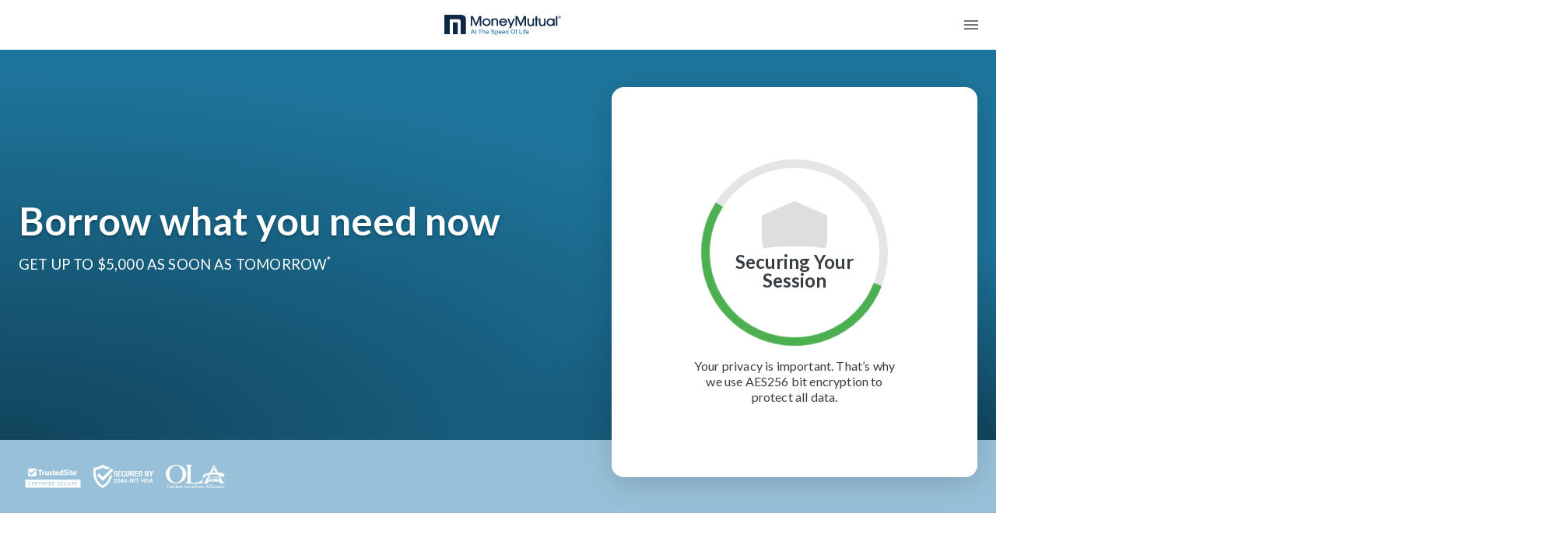

--- FILE ---
content_type: text/html; charset=utf-8
request_url: https://moneymutual.com/?tsid=1e569d1d-4610-497f-a919-640208482c12&utm_source=pretenders&utm_medium=network&evfs3=516670&evfs5=1232135125
body_size: 47523
content:
<!DOCTYPE html><html lang="en"><head><meta charSet="utf-8" data-next-head=""/><meta content="minimum-scale=1, initial-scale=1, width=device-width" name="viewport" data-next-head=""/><script async="" src="https://ob.powerstarsbuilding.com/i/15943b73931abb61962693020ab6d2ea.js" data-ch="cheq4ppc" data-jsonp="onCheqResponse"></script><link rel="icon" href="/favicon.ico" sizes="any" data-next-head=""/><link rel="icon" href="/favicon/icon.svg" type="image/svg+xml" data-next-head=""/><link rel="apple-touch-icon" href="/favicon/apple-touch-icon.png" data-next-head=""/><link rel="manifest" href="/manifest.webmanifest" data-next-head=""/><title data-next-head="">MoneyMutual Payday Loans - Short Term Cash Advance | MoneyMutual</title><meta name="description" content="MoneyMutual makes it fast and easy to find a short term payday and cash advance lender for fast cash in as little as 24 hours." data-next-head=""/><meta name="robots" content="index, follow" data-next-head=""/><meta content="#1E759C" name="theme-color"/><link href="https://fonts.googleapis.com/css?family=Lato:400,700" rel="stylesheet"/><noscript data-n-css=""></noscript><script defer="" noModule="" src="/_next/static/chunks/polyfills-42372ed130431b0a.js"></script><script src="/_next/static/chunks/webpack-06c5c96a03e9f041.js" defer=""></script><script src="/_next/static/chunks/framework-68281d3453056f7a.js" defer=""></script><script src="/_next/static/chunks/main-a3e4c1163116f496.js" defer=""></script><script src="/_next/static/chunks/pages/_app-53ff6f604a046a96.js" defer=""></script><script src="/_next/static/chunks/855-27e0dbce6e0456c9.js" defer=""></script><script src="/_next/static/chunks/735-74af867103805b2c.js" defer=""></script><script src="/_next/static/chunks/929-7ff876ec93aa8ba2.js" defer=""></script><script src="/_next/static/chunks/917-0627fe2e72a898e7.js" defer=""></script><script src="/_next/static/chunks/184-312086035cad2cb4.js" defer=""></script><script src="/_next/static/chunks/pages/index-17dadcce2b18b168.js" defer=""></script><script src="/_next/static/nZ1qQrW9TrBCQGaIgogEi/_buildManifest.js" defer=""></script><script src="/_next/static/nZ1qQrW9TrBCQGaIgogEi/_ssgManifest.js" defer=""></script></head><body><noscript><iframe src="https://obs.powerstarsbuilding.com/ns/15943b73931abb61962693020ab6d2ea.html?ch=cheq4ppc" width="0" height="0"></iframe></noscript><noscript><iframe src="https://www.googletagmanager.com/ns.html?id=GTM-TJRG" height="0" width="0" style="display:none;visibility:hidden"></iframe></noscript><div id="__next"><style data-emotion="css-global gcjtb5">html{-webkit-font-smoothing:antialiased;-moz-osx-font-smoothing:grayscale;box-sizing:border-box;-webkit-text-size-adjust:100%;}*,*::before,*::after{box-sizing:inherit;}strong,b{font-weight:700;}body{margin:0;color:#383D42;font-family:'Lato','Helvetica','Arial',sans-serif;font-weight:400;font-size:1.15rem;line-height:1.5;letter-spacing:0.00938em;background-color:#fff;}@media print{body{background-color:#fff;}}body::backdrop{background-color:#fff;}body{overflow-x:hidden;}sup{font-size:70%;}.anchor{padding-top:16px;margin-top:-16px;}.highlight{background-color:#F4F9FC;padding:16px;margin-bottom:16px;}main>.MuiPaper-section1:first-of-type{padding-top:40px;}</style><style data-emotion="css no3zz9">.css-no3zz9{display:-webkit-box;display:-webkit-flex;display:-ms-flexbox;display:flex;-webkit-flex-direction:column;-ms-flex-direction:column;flex-direction:column;width:100%;box-sizing:border-box;-webkit-flex-shrink:0;-ms-flex-negative:0;flex-shrink:0;position:static;background-color:var(--AppBar-background);color:var(--AppBar-color);}</style><style data-emotion="css 1lxm2yw">.css-1lxm2yw{background-color:#fff;color:#383D42;-webkit-transition:box-shadow 300ms cubic-bezier(0.4, 0, 0.2, 1) 0ms;transition:box-shadow 300ms cubic-bezier(0.4, 0, 0.2, 1) 0ms;box-shadow:var(--Paper-shadow);background-image:var(--Paper-overlay);display:-webkit-box;display:-webkit-flex;display:-ms-flexbox;display:flex;-webkit-flex-direction:column;-ms-flex-direction:column;flex-direction:column;width:100%;box-sizing:border-box;-webkit-flex-shrink:0;-ms-flex-negative:0;flex-shrink:0;position:static;background-color:var(--AppBar-background);color:var(--AppBar-color);}</style><header class="MuiPaper-root MuiPaper-elevation MuiPaper-elevation0 MuiAppBar-root MuiAppBar-colorHeader MuiAppBar-positionStatic css-1lxm2yw" style="--Paper-shadow:none"><style data-emotion="css mx8s77">.css-mx8s77{position:relative;display:-webkit-box;display:-webkit-flex;display:-ms-flexbox;display:flex;-webkit-align-items:center;-webkit-box-align:center;-ms-flex-align:center;align-items:center;padding-left:16px;padding-right:16px;min-height:56px;}@media (min-width:480px){.css-mx8s77{padding-left:24px;padding-right:24px;}}@media (min-width:0px){@media (orientation: landscape){.css-mx8s77{min-height:48px;}}}@media (min-width:480px){.css-mx8s77{min-height:64px;}}</style><div class="MuiToolbar-root MuiToolbar-gutters MuiToolbar-regular css-mx8s77"><style data-emotion="css 1wfcc11">.css-1wfcc11{width:100%;margin-left:auto;box-sizing:border-box;margin-right:auto;display:-webkit-box;display:-webkit-flex;display:-ms-flexbox;display:flex;-webkit-box-pack:justify;-webkit-justify-content:space-between;justify-content:space-between;-webkit-align-items:center;-webkit-box-align:center;-ms-flex-align:center;align-items:center;}@media (min-width:1280px){.css-1wfcc11{max-width:1280px;}}</style><div class="MuiContainer-root MuiContainer-maxWidthXl MuiContainer-disableGutters css-1wfcc11"><style data-emotion="css 1xok4pd">.css-1xok4pd{width:40px;}</style><div class="MuiBox-root css-1xok4pd"></div><a href="/"><style data-emotion="css 1tjwqwe">.css-1tjwqwe{line-height:0;}.css-1tjwqwe svg{width:150px;height:auto;}</style><div class="MuiBox-root css-1tjwqwe"><style data-emotion="css b7uji7">.css-b7uji7{width:100%;max-width:180px;height:auto;}</style><style data-emotion="css jzfcji">.css-jzfcji{-webkit-user-select:none;-moz-user-select:none;-ms-user-select:none;user-select:none;width:1em;height:1em;display:inline-block;-webkit-flex-shrink:0;-ms-flex-negative:0;flex-shrink:0;-webkit-transition:fill 200ms cubic-bezier(0.4, 0, 0.2, 1) 0ms;transition:fill 200ms cubic-bezier(0.4, 0, 0.2, 1) 0ms;fill:currentColor;font-size:1.5rem;width:100%;max-width:180px;height:auto;}</style><svg class="MuiSvgIcon-root MuiSvgIcon-fontSizeMedium css-jzfcji" focusable="false" role="img" viewBox="0 0 204.357 35.227"><path fill="#0D2849" class="Logo-colorPrimary" d="M37.8 33.872h-9.206V13.174c0-2.046-.337-3.43-1.01-4.154-.85-.923-2.533-1.385-5.054-1.385H9.357v26.237H0V0h27.846c3.318 0 5.84.725 7.56 2.173 1.596 1.35 2.396 3.185 2.396 5.51v26.19zM23.543 15.284v18.588h-8.72V13.25h6.17s2.55-.322 2.55 2.034"></path><g fill="#0D2849" class="Logo-colorPrimary"><path d="M46.177 2.497h3.887C51.13 4.84 52.96 9.09 55.55 15.253l5.32-12.756h3.82V19.5H62.04l.104-13.885-5.714 13.857h-1.714L48.75 5.682l.122 13.746h-2.695V2.498zM73.78 6.3c1.976 0 3.656.66 5.044 1.978 1.387 1.317 2.082 2.918 2.082 4.798 0 1.82-.697 3.377-2.087 4.672-1.392 1.294-3.045 1.942-4.963 1.942-1.968 0-3.64-.65-5.016-1.95-1.373-1.303-2.06-2.89-2.06-4.764 0-1.808.69-3.373 2.076-4.694C70.242 6.96 71.883 6.3 73.78 6.3zm.096 11.012c1.198 0 2.258-.43 3.178-1.29.922-.86 1.382-1.856 1.382-2.99 0-1.137-.435-2.148-1.305-3.038-.89-.906-1.923-1.36-3.103-1.36-1.28 0-2.388.39-3.32 1.172-.978.81-1.466 1.82-1.466 3.027 0 1.262.444 2.323 1.33 3.187.887.86 1.99 1.292 3.306 1.292zM82.57 6.642h2.574V7.65c1.107-1.02 2.308-1.532 3.6-1.532 1.75 0 3.11.58 4.073 1.74.89 1.058 1.333 2.44 1.333 4.153v7.444h-2.546v-7.3c0-1.026-.21-1.876-.633-2.55-.51-.83-1.267-1.243-2.275-1.243-2.368 0-3.55 1.428-3.55 4.28v6.786H82.57V6.642zM98.577 13.96c.714 2.22 2.092 3.332 4.135 3.332 1.684 0 2.99-.63 3.925-1.893h2.82c-.43 1.274-1.29 2.315-2.582 3.127-1.244.78-2.587 1.17-4.03 1.17-1.95 0-3.59-.666-4.92-2-1.306-1.31-1.96-2.898-1.96-4.768 0-1.796.69-3.337 2.063-4.622 1.37-1.268 2.995-1.902 4.88-1.902 1.996 0 3.66.656 4.996 1.966 1.34 1.31 2.007 2.916 2.007 4.82 0 .09-.016.345-.047.767H98.577zm8.59-2.28c-.283-.82-.79-1.504-1.523-2.05-.75-.562-1.573-.845-2.47-.845-2.345 0-3.833.965-4.464 2.894h8.457zM113.158 6.642l3.752 9.577 4.034-9.578h2.674l-7.332 16.77h-2.746l1.912-4.467-5.135-12.303h2.84zM124.52 2.497h3.885c1.066 2.342 2.895 6.594 5.485 12.756l5.32-12.756h3.82V19.5h-2.647l.104-13.885-5.714 13.857h-1.712l-5.97-13.79.123 13.745h-2.694V2.497zM145.548 6.568h2.573v7.13c0 1.11.22 2.008.652 2.693.52.842 1.327 1.262 2.415 1.262 1.126 0 1.983-.372 2.575-1.117.528-.673.792-1.564.792-2.676V6.567h2.573v12.86h-2.573V18.4c-.617.607-1.224 1.013-1.82 1.216-.528.18-1.268.27-2.216.27-1.83 0-3.163-.738-4-2.216-.646-1.14-.97-2.667-.97-4.577V6.568zM158.11 6.642h1.732V2.497h2.573v4.145h2.166v1.892h-2.165V19.5h-2.573V8.533h-1.73v-1.89zM165.66 6.568h2.573v7.13c0 1.11.217 2.008.65 2.693.523.842 1.327 1.262 2.415 1.262 1.127 0 1.985-.372 2.575-1.117.53-.673.793-1.564.793-2.676V6.567h2.573v12.86h-2.574V18.4c-.615.607-1.223 1.013-1.82 1.216-.528.18-1.267.27-2.215.27-1.83 0-3.162-.738-4-2.216-.646-1.14-.97-2.667-.97-4.577V6.568zM190.522 6.623h2.518v12.85h-2.518v-1.92c-.7.758-1.368 1.3-2.005 1.623-.72.36-1.57.54-2.555.54-1.912 0-3.555-.636-4.934-1.91-1.38-1.272-2.067-2.82-2.067-4.64 0-1.876.63-3.46 1.89-4.76 1.29-1.338 2.91-2.01 4.855-2.01 1.063 0 1.947.164 2.653.488.56.258 1.28.77 2.163 1.53v-1.79zm-4.474 10.715c1.236 0 2.287-.43 3.15-1.29.852-.84 1.277-1.852 1.277-3.036 0-1.058-.417-2.02-1.25-2.893-.856-.896-1.835-1.344-2.933-1.344-1.38 0-2.52.385-3.414 1.153-.927.8-1.39 1.852-1.39 3.153 0 1.207.44 2.22 1.323 3.032.885.816 1.964 1.223 3.238 1.223zM195.35 2.497h2.572v16.93h-2.573V2.498z"></path></g><path fill="#0D2849" class="Logo-colorPrimary" d="M201.86 2.156c.42 0 .83.104 1.23.307.4.206.71.5.934.88.222.382.334.78.334 1.195 0 .41-.11.803-.33 1.182-.22.378-.527.673-.923.882-.396.21-.81.313-1.243.313s-.847-.104-1.244-.313c-.396-.21-.703-.504-.925-.882-.22-.38-.33-.772-.33-1.182 0-.415.112-.813.336-1.195.223-.38.533-.674.934-.88.397-.203.808-.307 1.227-.307zm0 .395c-.35 0-.69.086-1.024.258-.33.17-.592.416-.778.734-.19.32-.282.65-.282.996 0 .34.092.67.278.984.183.315.44.56.77.734.33.176.677.264 1.037.264.36 0 .705-.088 1.037-.264s.59-.42.77-.734c.187-.315.276-.644.276-.984 0-.345-.093-.677-.28-.996-.186-.318-.446-.563-.778-.734-.334-.172-.675-.257-1.024-.257zm-1.095 3.303v-2.56h.923c.316 0 .546.022.687.07.14.047.255.13.337.246.085.118.127.242.127.375 0 .187-.07.35-.21.49-.14.137-.328.215-.56.232.097.037.17.083.23.135.106.102.24.27.396.507l.326.502h-.53l-.237-.404c-.187-.316-.34-.516-.453-.597-.08-.057-.194-.087-.347-.087h-.257v1.09h-.433zm.433-1.442h.527c.25 0 .423-.035.515-.107.092-.07.138-.165.138-.282 0-.074-.022-.144-.066-.203-.045-.06-.105-.104-.185-.135-.077-.028-.223-.044-.435-.044h-.494v.773z"></path><g fill="#056BAA" class="Logo-colorSecondary"><path d="M46.027 33.148l3.02-7.484h1.118l3.217 7.484h-1.185l-.917-2.268h-3.286l-.863 2.268h-1.103zm2.268-3.073h2.664l-.822-2.072c-.25-.63-.436-1.146-.557-1.553-.1.48-.24.956-.422 1.43l-.863 2.195zM56.195 32.327l.14.812c-.272.054-.515.08-.73.08-.35 0-.62-.053-.814-.157-.19-.106-.327-.245-.406-.416-.078-.172-.118-.534-.118-1.086v-3.118h-.707v-.715h.706v-1.343l.96-.552v1.895h.97v.715h-.97v3.17c0 .264.017.432.052.506.032.076.09.134.165.18.076.043.187.065.33.065.106 0 .248-.012.422-.036zM62.113 33.148v-6.6h-2.59v-.885h6.23v.885h-2.6v6.6h-1.04zM66.695 33.148v-7.484h.967v2.686c.448-.498 1.018-.745 1.704-.745.422 0 .787.08 1.098.236.312.16.533.378.667.658.135.278.202.684.202 1.215v3.436h-.964v-3.437c0-.46-.104-.794-.314-1.003-.208-.208-.504-.314-.888-.314-.285 0-.554.07-.806.212-.253.142-.433.333-.538.574-.107.242-.16.575-.16 1.002v2.965h-.967zM76.698 31.402l.997.118c-.157.554-.448.985-.874 1.29-.425.308-.968.46-1.63.46-.83 0-1.492-.244-1.98-.732-.487-.487-.73-1.173-.73-2.055 0-.91.246-1.62.74-2.123.492-.505 1.133-.756 1.918-.756.763 0 1.384.246 1.865.74.482.494.725 1.188.725 2.083 0 .054-.003.136-.006.245h-4.245c.035.596.212 1.052.53 1.368.318.316.715.475 1.19.475.354 0 .655-.09.905-.267.252-.175.45-.457.596-.846zm-3.168-1.485h3.178c-.042-.456-.164-.798-.363-1.026-.308-.353-.706-.53-1.196-.53-.444 0-.817.143-1.118.424-.303.28-.47.66-.502 1.133zM81.725 30.744l.982-.08c.047.372.154.68.324.92s.435.434.79.582c.358.148.762.223 1.207.223.396 0 .747-.058 1.05-.17.306-.112.53-.267.68-.462.147-.195.223-.41.223-.64 0-.237-.072-.44-.215-.616-.144-.176-.38-.322-.708-.442-.212-.078-.677-.2-1.4-.365-.72-.164-1.227-.32-1.516-.467-.374-.188-.653-.42-.838-.697-.184-.276-.276-.587-.276-.93 0-.378.113-.73.338-1.06.226-.328.554-.578.986-.748s.914-.256 1.442-.256c.582 0 1.096.09 1.54.27.445.177.79.44 1.027.787.238.347.367.74.385 1.18l-.997.072c-.053-.475-.234-.83-.544-1.073-.31-.24-.766-.362-1.37-.362-.63 0-1.087.11-1.374.33-.288.22-.43.483-.43.794 0 .268.1.488.304.663.2.174.723.352 1.568.533.845.182 1.424.34 1.738.478.457.2.796.455 1.014.764.22.308.327.663.327 1.063 0 .4-.12.774-.358 1.127-.24.353-.584.626-1.032.822-.448.195-.953.293-1.514.293-.713 0-1.307-.1-1.788-.296-.48-.196-.857-.493-1.13-.89-.274-.397-.42-.845-.433-1.346zM89.278 35.227v-7.5h.88v.704c.206-.274.44-.48.7-.62.262-.137.578-.205.95-.205.485 0 .914.12 1.286.357.37.238.65.574.84 1.01.19.433.286.908.286 1.425 0 .556-.104 1.055-.315 1.5-.208.443-.512.783-.91 1.02-.397.237-.817.354-1.257.354-.32 0-.61-.062-.866-.192-.254-.13-.466-.292-.63-.49v2.64h-.964zm.873-4.758c0 .695.148 1.212.446 1.546.296.333.656.5 1.078.5.427 0 .795-.172 1.102-.518.304-.346.458-.88.458-1.606 0-.69-.15-1.208-.448-1.552-.298-.344-.654-.517-1.07-.517-.41 0-.772.185-1.09.55-.316.365-.475.898-.475 1.596zM99.28 31.402l.996.118c-.157.554-.448.985-.874 1.29-.424.308-.968.46-1.628.46-.834 0-1.493-.244-1.98-.732-.49-.487-.732-1.173-.732-2.055 0-.91.245-1.62.74-2.123.493-.505 1.133-.756 1.92-.756.76 0 1.38.246 1.864.74.482.494.723 1.188.723 2.083 0 .054-.003.136-.006.245H96.06c.035.596.212 1.052.53 1.368.317.316.715.475 1.19.475.353 0 .654-.09.905-.267.25-.175.448-.457.595-.846zm-3.168-1.485h3.18c-.044-.456-.165-.798-.365-1.026-.31-.353-.706-.53-1.196-.53-.442 0-.815.143-1.117.424-.302.28-.468.66-.5 1.133zM105.385 31.402l.997.118c-.157.554-.45.985-.873 1.29-.426.308-.97.46-1.63.46-.834 0-1.494-.244-1.98-.732-.488-.487-.733-1.173-.733-2.055 0-.91.248-1.62.74-2.123.493-.505 1.133-.756 1.92-.756.76 0 1.382.246 1.864.74.483.494.725 1.188.725 2.083 0 .054 0 .136-.006.245h-4.246c.036.596.213 1.052.53 1.368s.716.475 1.19.475c.354 0 .655-.09.906-.267.25-.175.448-.457.595-.846zm-3.167-1.485h3.178c-.042-.456-.163-.798-.364-1.026-.308-.353-.705-.53-1.194-.53-.442 0-.816.143-1.118.424-.303.28-.47.66-.502 1.133zM111.287 33.148v-.684c-.36.537-.892.806-1.592.806-.454 0-.873-.118-1.25-.356-.383-.24-.678-.57-.887-1-.208-.427-.313-.917-.313-1.472 0-.54.095-1.03.284-1.472.188-.44.473-.78.852-1.014.378-.235.802-.353 1.27-.353.345 0 .65.068.917.206.268.138.485.317.653.538v-2.686h.96v7.484h-.896zm-3.05-2.706c0 .695.153 1.213.46 1.558.308.345.67.516 1.09.516.42 0 .78-.164 1.073-.492.295-.328.443-.83.443-1.504 0-.742-.15-1.287-.45-1.635-.3-.347-.672-.52-1.11-.52-.428 0-.787.166-1.075.5-.287.333-.43.86-.43 1.577zM116.556 29.504c0-1.243.35-2.216 1.052-2.92.7-.7 1.604-1.053 2.712-1.053.725 0 1.38.166 1.96.495.584.332 1.027.793 1.334 1.383.305.59.457 1.26.457 2.01 0 .758-.158 1.437-.48 2.036-.323.6-.778 1.052-1.367 1.36-.59.308-1.227.462-1.908.462-.74 0-1.4-.17-1.983-.51s-1.024-.806-1.324-1.395-.452-1.21-.452-1.866zm1.07.015c0 .9.257 1.61.766 2.13.51.52 1.148.78 1.917.78.78 0 1.425-.263 1.93-.787.506-.524.76-1.268.76-2.23 0-.61-.11-1.142-.324-1.596-.217-.455-.532-.807-.95-1.057-.415-.25-.884-.376-1.4-.376-.736 0-1.37.24-1.9.723-.533.48-.8 1.286-.8 2.412zM125.517 33.148V28.44h-.85v-.714h.85v-.576c0-.365.034-.636.103-.813.094-.237.258-.43.49-.578.234-.15.562-.224.984-.224.27 0 .57.03.9.093l-.144.8c-.202-.033-.39-.05-.57-.05-.292 0-.5.058-.62.178-.122.12-.183.342-.183.67v.5h1.11v.714h-1.11v4.707h-.96zM131.467 33.148v-7.484h1.04v6.6h3.87v.885h-4.91zM137.498 26.72v-1.056h.964v1.057h-.964zm0 6.428v-5.422h.964v5.422h-.964zM140.162 33.148V28.44h-.853v-.714h.852v-.576c0-.365.034-.636.1-.813.096-.237.26-.43.49-.578.236-.15.563-.224.985-.224.27 0 .572.03.9.093l-.145.8c-.2-.033-.39-.05-.568-.05-.292 0-.5.058-.622.178-.12.12-.183.342-.183.67v.5h1.11v.714h-1.11v4.707h-.958zM146.878 31.402l.996.118c-.157.554-.448.985-.873 1.29-.424.308-.967.46-1.63.46-.832 0-1.49-.244-1.98-.732-.486-.487-.73-1.173-.73-2.055 0-.91.247-1.62.74-2.123.493-.505 1.133-.756 1.92-.756.76 0 1.382.246 1.865.74.48.494.723 1.188.723 2.083 0 .054 0 .136-.005.245h-4.245c.034.596.212 1.052.53 1.368.318.316.715.475 1.19.475.353 0 .655-.09.905-.267.25-.175.448-.457.595-.846zm-3.17-1.485h3.18c-.042-.456-.163-.798-.363-1.026-.31-.353-.705-.53-1.195-.53-.442 0-.816.143-1.118.424-.303.28-.47.66-.503 1.133z"></path></g><title>MoneyMutual</title></svg></div></a><style data-emotion="css uhq1qk">.css-uhq1qk{text-align:center;-webkit-flex:0 0 auto;-ms-flex:0 0 auto;flex:0 0 auto;font-size:1.5rem;padding:8px;border-radius:50%;color:rgba(0, 0, 0, 0.54);-webkit-transition:background-color 150ms cubic-bezier(0.4, 0, 0.2, 1) 0ms;transition:background-color 150ms cubic-bezier(0.4, 0, 0.2, 1) 0ms;--IconButton-hoverBg:rgba(0, 0, 0, 0.04);margin-right:-12px;}.css-uhq1qk:hover{background-color:var(--IconButton-hoverBg);}@media (hover: none){.css-uhq1qk:hover{background-color:transparent;}}.css-uhq1qk.Mui-disabled{background-color:transparent;color:rgba(0, 0, 0, 0.26);}.css-uhq1qk.MuiIconButton-loading{color:transparent;}</style><style data-emotion="css 15ni0jc">.css-15ni0jc{display:-webkit-inline-box;display:-webkit-inline-flex;display:-ms-inline-flexbox;display:inline-flex;-webkit-align-items:center;-webkit-box-align:center;-ms-flex-align:center;align-items:center;-webkit-box-pack:center;-ms-flex-pack:center;-webkit-justify-content:center;justify-content:center;position:relative;box-sizing:border-box;-webkit-tap-highlight-color:transparent;background-color:transparent;outline:0;border:0;margin:0;border-radius:0;padding:0;cursor:pointer;-webkit-user-select:none;-moz-user-select:none;-ms-user-select:none;user-select:none;vertical-align:middle;-moz-appearance:none;-webkit-appearance:none;-webkit-text-decoration:none;text-decoration:none;color:inherit;text-align:center;-webkit-flex:0 0 auto;-ms-flex:0 0 auto;flex:0 0 auto;font-size:1.5rem;padding:8px;border-radius:50%;color:rgba(0, 0, 0, 0.54);-webkit-transition:background-color 150ms cubic-bezier(0.4, 0, 0.2, 1) 0ms;transition:background-color 150ms cubic-bezier(0.4, 0, 0.2, 1) 0ms;--IconButton-hoverBg:rgba(0, 0, 0, 0.04);margin-right:-12px;}.css-15ni0jc::-moz-focus-inner{border-style:none;}.css-15ni0jc.Mui-disabled{pointer-events:none;cursor:default;}@media print{.css-15ni0jc{-webkit-print-color-adjust:exact;color-adjust:exact;}}.css-15ni0jc:hover{background-color:var(--IconButton-hoverBg);}@media (hover: none){.css-15ni0jc:hover{background-color:transparent;}}.css-15ni0jc.Mui-disabled{background-color:transparent;color:rgba(0, 0, 0, 0.26);}.css-15ni0jc.MuiIconButton-loading{color:transparent;}</style><button class="MuiButtonBase-root MuiIconButton-root MuiIconButton-edgeEnd MuiIconButton-sizeMedium css-15ni0jc" tabindex="0" type="button" aria-label="menu"><style data-emotion="css lnffrt">.css-lnffrt{-webkit-user-select:none;-moz-user-select:none;-ms-user-select:none;user-select:none;width:1em;height:1em;display:inline-block;-webkit-flex-shrink:0;-ms-flex-negative:0;flex-shrink:0;-webkit-transition:fill 200ms cubic-bezier(0.4, 0, 0.2, 1) 0ms;transition:fill 200ms cubic-bezier(0.4, 0, 0.2, 1) 0ms;fill:currentColor;font-size:1.5rem;}</style><svg class="MuiSvgIcon-root MuiSvgIcon-fontSizeMedium css-lnffrt" focusable="false" aria-hidden="true" viewBox="0 0 24 24"><path d="M3 18h18v-2H3zm0-5h18v-2H3zm0-7v2h18V6z"></path></svg></button><style data-emotion="css 1el0esc">.css-1el0esc{z-index:1200;}.css-1el0esc.confirmation .MuiPaper-step .action{max-width:480px;}.css-1el0esc.confirmation .MuiPaper-step .action>.MuiFormControl-root{margin-top:16px;}.css-1el0esc.confirmation .MuiPaper-step .action>.MuiFormControl-root:first-of-type{margin-top:8px;}.css-1el0esc.confirmation .MuiPaper-step .action .MuiTypography-disclaimer{text-align:left;width:100%;margin-bottom:0px;}.css-1el0esc.confirmation .MuiPaper-step +.MuiButton-form{margin-top:16px;}</style></div></div></header><main><style data-emotion="css ksy79">.css-ksy79{background-color:#fff;color:#383D42;-webkit-transition:box-shadow 300ms cubic-bezier(0.4, 0, 0.2, 1) 0ms;transition:box-shadow 300ms cubic-bezier(0.4, 0, 0.2, 1) 0ms;background-image:radial-gradient(farthest-side at bottom left, #11445C 0%, transparent 95%),radial-gradient(farthest-side at bottom right, #11445C 0%, transparent 50%);background-color:#1E759C;color:#fff;}.css-ksy79 .MuiTypography-headline{text-shadow:0px 2px 2px rgba(2,2,2,0.1),0px 2px 3px rgba(2,2,2,.1),0px 3px 4px rgba(2,2,2,.1);}</style><div class="MuiPaper-root MuiPaper-hero css-ksy79"><style data-emotion="css 1j33hjq">.css-1j33hjq{width:100%;margin-left:auto;box-sizing:border-box;margin-right:auto;padding-left:16px;padding-right:16px;}@media (min-width:480px){.css-1j33hjq{padding-left:24px;padding-right:24px;}}@media (min-width:1280px){.css-1j33hjq{max-width:1280px;}}</style><div class="MuiContainer-root MuiContainer-maxWidthXl css-1j33hjq"><style data-emotion="css 1wnt2vu">.css-1wnt2vu{display:-webkit-box;display:-webkit-flex;display:-ms-flexbox;display:flex;max-width:1280px;}@media (min-width:0px){.css-1wnt2vu{-webkit-flex-direction:column;-ms-flex-direction:column;flex-direction:column;}}@media (min-width:960px){.css-1wnt2vu{-webkit-flex-direction:row;-ms-flex-direction:row;flex-direction:row;-webkit-box-pack:justify;-webkit-justify-content:space-between;justify-content:space-between;}}</style><div class="MuiBox-root css-1wnt2vu"><style data-emotion="css 1hfdn6e">.css-1hfdn6e{color:#fff;display:-webkit-box;display:-webkit-flex;display:-ms-flexbox;display:flex;-webkit-flex-direction:column;-ms-flex-direction:column;flex-direction:column;-webkit-box-pack:center;-ms-flex-pack:center;-webkit-justify-content:center;justify-content:center;width:auto;min-height:100%;}@media (min-width:0px){.css-1hfdn6e{text-align:center;padding-top:24px;}}@media (min-width:960px){.css-1hfdn6e{text-align:left;padding-top:0px;}}</style><div class="MuiBox-root css-1hfdn6e"><style data-emotion="css 14b846c">.css-14b846c{margin:0;font-family:'Lato','Helvetica','Arial',sans-serif;font-weight:700;font-size:2rem;line-height:1.037;letter-spacing:normal;display:block;margin-bottom:16px;}@media (min-width:768px){.css-14b846c{font-size:3.125rem;}}</style><h1 class="MuiTypography-root MuiTypography-headline css-14b846c">Borrow what you need now</h1><style data-emotion="css 1eoqoae">.css-1eoqoae{margin:0;font-family:'Lato','Helvetica','Arial',sans-serif;font-weight:400;font-size:1.15rem;line-height:1.5;letter-spacing:0.00938em;text-transform:uppercase;display:block;margin-bottom:16px;}.css-1eoqoae>.MuiTypography-headline{margin-top:16px;text-transform:none;}</style><h2 class="MuiTypography-root MuiTypography-subheading css-1eoqoae" role="presentation">Get up to $5,000 as soon as tomorrow<sup role="presentation">*</sup></h2></div><style data-emotion="css 1i84glz">.css-1i84glz{border-radius:16px;background-color:#fff;box-shadow:0px 8px 40px rgba(0,0,0,0.16);width:100%;overflow:hidden;padding:0px;}@media (min-width:0px){.css-1i84glz{max-width:768px;margin-right:auto;margin-left:auto;margin-bottom:-16px;}}@media (min-width:960px){.css-1i84glz{max-width:470px;margin-top:48px;margin-right:0px;margin-left:48px;margin-bottom:-48px;}}.css-1i84glz .MuiPaper-step{min-height:502px;width:100%;}@media (min-width:0px){.css-1i84glz .MuiPaper-step{padding:16px;}}@media (min-width:480px){.css-1i84glz .MuiPaper-step{padding:32px;}}</style><div class="MuiBox-root css-1i84glz"><div><style data-emotion="css 1h7ptkk">.css-1h7ptkk{background-color:#fff;color:#383D42;-webkit-transition:box-shadow 300ms cubic-bezier(0.4, 0, 0.2, 1) 0ms;transition:box-shadow 300ms cubic-bezier(0.4, 0, 0.2, 1) 0ms;background-color:transparent;width:96%;max-width:1280px;position:absolute;top:0;padding:0px 8px;}</style><div class="MuiPaper-root MuiPaper-progressbar css-1h7ptkk"><style data-emotion="css kkq6w0">.css-kkq6w0{position:relative;overflow:hidden;display:block;height:4px;z-index:0;background-color:rgb(186, 224, 188);border-radius:5px;height:8px;background-color:rgba(255,255,255,0.25);}@media print{.css-kkq6w0{-webkit-print-color-adjust:exact;color-adjust:exact;}}</style><span class="MuiLinearProgress-root MuiLinearProgress-colorProgress MuiLinearProgress-determinate css-kkq6w0" role="progressbar" aria-valuenow="0" aria-valuemin="0" aria-valuemax="100"><style data-emotion="css 3nrrqx">.css-3nrrqx{width:100%;position:absolute;left:0;bottom:0;top:0;-webkit-transition:-webkit-transform 0.2s linear;transition:transform 0.2s linear;transform-origin:left;background-color:#4caf50;-webkit-transition:-webkit-transform .4s linear;transition:transform .4s linear;background-color:#fff;}</style><span class="MuiLinearProgress-bar MuiLinearProgress-bar1 MuiLinearProgress-barColorProgress MuiLinearProgress-bar1Determinate css-3nrrqx" style="transform:translateX(-100%)"></span></span></div><style data-emotion="css 1sagysg">.css-1sagysg{background-color:#fff;color:#383D42;-webkit-transition:box-shadow 300ms cubic-bezier(0.4, 0, 0.2, 1) 0ms;transition:box-shadow 300ms cubic-bezier(0.4, 0, 0.2, 1) 0ms;background:transparent;-webkit-flex:1;-ms-flex:1;flex:1;width:100%;max-width:1280px;min-height:100%;margin:auto;position:relative;}.css-1sagysg form{display:-webkit-box;display:-webkit-flex;display:-ms-flexbox;display:flex;-webkit-flex-direction:column;-ms-flex-direction:column;flex-direction:column;-webkit-flex-basis:100%;-ms-flex-preferred-size:100%;flex-basis:100%;}.css-1sagysg .MuiPaper-form{background-color:transparent;box-shadow:none;padding:0;}</style><div class="MuiPaper-root MuiPaper-form css-1sagysg"><style data-emotion="css lx9bgg">.css-lx9bgg{background-color:#fff;color:#383D42;-webkit-transition:box-shadow 300ms cubic-bezier(0.4, 0, 0.2, 1) 0ms;transition:box-shadow 300ms cubic-bezier(0.4, 0, 0.2, 1) 0ms;-webkit-flex:1;-ms-flex:1;flex:1;-webkit-flex-direction:column;-ms-flex-direction:column;flex-direction:column;width:100%;padding:24px 16px 0px;border-radius:16px;background:#fff;box-shadow:0 -16px 16px rgba(0, 0, 0, 0.16);text-align:center;min-height:480px;position:relative;}.css-lx9bgg .MuiTypography-headline+svg{font-size:2.67rem;margin-top:-8px;margin-bottom:8px;}.css-lx9bgg .MuiStack-root{-webkit-align-items:center;-webkit-box-align:center;-ms-flex-align:center;align-items:center;max-width:768px;margin-left:auto;margin-right:auto;}.css-lx9bgg .MuiStack-root+.MuiPaper-infoBox+.MuiTypography-disclaimer{max-width:480px;}.css-lx9bgg .MuiStack-root~.MuiTypography-disclaimer{max-width:768px;margin-left:auto;margin-right:auto;}.css-lx9bgg.loading .MuiTypography-headline{font-size:1.5rem;}@media (min-width:480px){.css-lx9bgg{padding:32px 32px 0px;}}@media (min-width:960px){.css-lx9bgg{min-height:360px;}}.css-lx9bgg:before{content:'';background:linear-gradient(to bottom, rgba(255, 255, 255, 0) 280px, rgb(255, 255, 255) 400px);display:block;width:110%;height:100%;position:absolute;left:-5%;bottom:0;}.css-lx9bgg p{line-height:1.3;}.css-lx9bgg .MuiTypography-headline{font-family:'Lato','Helvetica','Arial',sans-serif;font-weight:700;font-size:1.367em;line-height:1.037;letter-spacing:normal;margin-bottom:8px;text-shadow:none;}@media (min-width:768px){.css-lx9bgg .MuiTypography-headline{font-size:1.567em;}}.css-lx9bgg .MuiTypography-subheading{text-transform:none;max-width:1024px;margin-top:8px;margin-bottom:8px;}.css-lx9bgg .message,.css-lx9bgg .action{position:relative;z-index:1;}.css-lx9bgg .message{display:-webkit-box;display:-webkit-flex;display:-ms-flexbox;display:flex;-webkit-flex-direction:column;-ms-flex-direction:column;flex-direction:column;-webkit-box-flex-wrap:wrap;-webkit-flex-wrap:wrap;-ms-flex-wrap:wrap;flex-wrap:wrap;text-align:left;padding-top:16px;}@media (min-width:480px){.css-lx9bgg .message{-webkit-align-content:center;-ms-flex-line-pack:center;align-content:center;}}@media (min-width:768px){.css-lx9bgg .message{text-align:center;}}@media (min-width:960px){.css-lx9bgg .message{padding-top:16px;}}.css-lx9bgg .action{text-align:left;margin:0px auto;max-width:480px;}@media (min-width:768px){.css-lx9bgg .action{max-width:100%;}}.css-lx9bgg .action a{text-align:center;}.css-lx9bgg .action .MuiTypography-headline{font-size:1.333rem;text-align:center;white-space:nowrap;margin-bottom:0px;}@media (min-width:768px){.css-lx9bgg .action .MuiTypography-headline{margin-bottom:8px;}}.css-lx9bgg .action>.MuiTypography-root.MuiTypography-body1.MuiTypography-paragraph{text-align:center;}</style><div class="MuiPaper-root MuiPaper-step loading css-lx9bgg"><style data-emotion="css 1xpmzz8">.css-1xpmzz8{display:-webkit-box;display:-webkit-flex;display:-ms-flexbox;display:flex;-webkit-flex-direction:column;-ms-flex-direction:column;flex-direction:column;-webkit-align-items:center;-webkit-box-align:center;-ms-flex-align:center;align-items:center;-webkit-box-pack:center;-ms-flex-pack:center;-webkit-justify-content:center;justify-content:center;width:100%;height:100%;position:absolute;top:0;left:0;}</style><div class="MuiBox-root css-1xpmzz8"><style data-emotion="css 13ggoi7">.css-13ggoi7{display:-webkit-box;display:-webkit-flex;display:-ms-flexbox;display:flex;-webkit-flex-direction:column;-ms-flex-direction:column;flex-direction:column;-webkit-align-items:center;-webkit-box-align:center;-ms-flex-align:center;align-items:center;max-width:280px;margin:16px;}</style><div class="MuiBox-root css-13ggoi7"><style data-emotion="css dwbvsb">.css-dwbvsb{width:240px;height:240px;display:-webkit-box;display:-webkit-flex;display:-ms-flexbox;display:flex;-webkit-flex-direction:column;-ms-flex-direction:column;flex-direction:column;-webkit-align-items:center;-webkit-box-align:center;-ms-flex-align:center;align-items:center;-webkit-box-pack:center;-ms-flex-pack:center;-webkit-justify-content:center;justify-content:center;position:relative;}</style><div class="MuiBox-root css-dwbvsb"><style data-emotion="css 1cy59iq">.css-1cy59iq{display:inline-block;-webkit-transition:-webkit-transform 300ms cubic-bezier(0.4, 0, 0.2, 1) 0ms;transition:transform 300ms cubic-bezier(0.4, 0, 0.2, 1) 0ms;color:#1E759C;color:rgba(0,0,0,0.10);position:absolute;top:0;left:0;}</style><span class="MuiCircularProgress-root MuiCircularProgress-determinate MuiCircularProgress-colorPrimary css-1cy59iq" style="width:240px;height:240px;transform:rotate(-90deg)" role="progressbar" aria-valuenow="100"><style data-emotion="css 4ejps8">.css-4ejps8{display:block;}</style><svg class="MuiCircularProgress-svg css-4ejps8" viewBox="22 22 44 44"><style data-emotion="css jllr68">.css-jllr68{stroke:currentColor;-webkit-transition:stroke-dashoffset 300ms cubic-bezier(0.4, 0, 0.2, 1) 0ms;transition:stroke-dashoffset 300ms cubic-bezier(0.4, 0, 0.2, 1) 0ms;}</style><circle class="MuiCircularProgress-circle MuiCircularProgress-circleDeterminate css-jllr68" style="stroke-dasharray:131.947;stroke-dashoffset:0.000px" cx="44" cy="44" r="21" fill="none" stroke-width="2"></circle></svg></span><style data-emotion="css 189p6u2 animation-61bdi0">.css-189p6u2{display:inline-block;-webkit-animation:animation-61bdi0 1.4s linear infinite;animation:animation-61bdi0 1.4s linear infinite;color:#4caf50;position:absolute;top:0;left:0;}@-webkit-keyframes animation-61bdi0{0%{-webkit-transform:rotate(0deg);-moz-transform:rotate(0deg);-ms-transform:rotate(0deg);transform:rotate(0deg);}100%{-webkit-transform:rotate(360deg);-moz-transform:rotate(360deg);-ms-transform:rotate(360deg);transform:rotate(360deg);}}@keyframes animation-61bdi0{0%{-webkit-transform:rotate(0deg);-moz-transform:rotate(0deg);-ms-transform:rotate(0deg);transform:rotate(0deg);}100%{-webkit-transform:rotate(360deg);-moz-transform:rotate(360deg);-ms-transform:rotate(360deg);transform:rotate(360deg);}}</style><span class="MuiCircularProgress-root MuiCircularProgress-indeterminate MuiCircularProgress-colorLoading css-189p6u2" style="width:240px;height:240px" role="progressbar"><svg class="MuiCircularProgress-svg css-4ejps8" viewBox="22 22 44 44"><style data-emotion="css 13odlrs animation-1o38n3e">.css-13odlrs{stroke:currentColor;stroke-dasharray:80px,200px;stroke-dashoffset:0;-webkit-animation:animation-1o38n3e 1.4s ease-in-out infinite;animation:animation-1o38n3e 1.4s ease-in-out infinite;}@-webkit-keyframes animation-1o38n3e{0%{stroke-dasharray:1px,200px;stroke-dashoffset:0;}50%{stroke-dasharray:100px,200px;stroke-dashoffset:-15px;}100%{stroke-dasharray:1px,200px;stroke-dashoffset:-126px;}}@keyframes animation-1o38n3e{0%{stroke-dasharray:1px,200px;stroke-dashoffset:0;}50%{stroke-dasharray:100px,200px;stroke-dashoffset:-15px;}100%{stroke-dasharray:1px,200px;stroke-dashoffset:-126px;}}</style><circle class="MuiCircularProgress-circle MuiCircularProgress-circleIndeterminate css-13odlrs" cx="44" cy="44" r="21" fill="none" stroke-width="2"></circle></svg></span><style data-emotion="css 1dfnpuh">.css-1dfnpuh{position:absolute;width:100%;height:100%;display:-webkit-box;display:-webkit-flex;display:-ms-flexbox;display:flex;-webkit-flex-direction:column;-ms-flex-direction:column;flex-direction:column;-webkit-align-items:center;-webkit-box-align:center;-ms-flex-align:center;align-items:center;-webkit-box-pack:center;-ms-flex-pack:center;-webkit-justify-content:center;justify-content:center;top:0;}.css-1dfnpuh .MuiTypography-headline{border-radius:50%;background-color:#fff;max-width:200px;padding-top:8px;margin-bottom:0px;}</style><div class="MuiBox-root css-1dfnpuh"><style data-emotion="css 1e7hfdu">.css-1e7hfdu{margin:-1.5rem 0 -3.5rem;}.css-1e7hfdu .MuiSvgIcon-root{font-size:7rem;color:rgba(0,0,0,0.13);}</style><div class="MuiBox-root css-1e7hfdu"><style data-emotion="css lnffrt">.css-lnffrt{-webkit-user-select:none;-moz-user-select:none;-ms-user-select:none;user-select:none;width:1em;height:1em;display:inline-block;-webkit-flex-shrink:0;-ms-flex-negative:0;flex-shrink:0;-webkit-transition:fill 200ms cubic-bezier(0.4, 0, 0.2, 1) 0ms;transition:fill 200ms cubic-bezier(0.4, 0, 0.2, 1) 0ms;fill:currentColor;font-size:1.5rem;}</style><svg class="MuiSvgIcon-root MuiSvgIcon-fontSizeMedium css-lnffrt" focusable="false" aria-hidden="true" viewBox="0 0 24 24"><path d="M12 1 3 5v6c0 5.55 3.84 10.74 9 12 5.16-1.26 9-6.45 9-12V5z"></path></svg></div><span class="MuiTypography-root MuiTypography-headline css-14b846c">Securing Your Session</span></div></div><style data-emotion="css k6ez9a">.css-k6ez9a{margin:0;font-family:'Lato','Helvetica','Arial',sans-serif;font-weight:400;font-size:1rem;line-height:1.3;letter-spacing:0.01071em;margin-top:16px;}.css-k6ez9a a{color:inherit;}</style><span class="MuiTypography-root MuiTypography-disclaimer css-k6ez9a">Your privacy is important. That’s why we use AES256 bit encryption to protect all data.</span></div></div></div></div></div></div></div></div></div><style data-emotion="css 1rb8xb3">.css-1rb8xb3{background-color:#fff;color:#383D42;-webkit-transition:box-shadow 300ms cubic-bezier(0.4, 0, 0.2, 1) 0ms;transition:box-shadow 300ms cubic-bezier(0.4, 0, 0.2, 1) 0ms;background-color:#98C1D9;color:rgba(255, 255, 255, 0.7);padding:32px 0px;}.css-1rb8xb3 svg{color:#fff;}</style><section class="MuiPaper-root MuiPaper-trust css-1rb8xb3"><style data-emotion="css in3ucs">.css-in3ucs{width:100%;margin-left:auto;box-sizing:border-box;margin-right:auto;padding-left:16px;padding-right:16px;display:-webkit-box;display:-webkit-flex;display:-ms-flexbox;display:flex;-webkit-flex-direction:column;-ms-flex-direction:column;flex-direction:column;}@media (min-width:480px){.css-in3ucs{padding-left:24px;padding-right:24px;}}@media (min-width:1280px){.css-in3ucs{max-width:1280px;}}@media (min-width:0px){.css-in3ucs{-webkit-align-items:center;-webkit-box-align:center;-ms-flex-align:center;align-items:center;}}@media (min-width:960px){.css-in3ucs{-webkit-align-items:flex-start;-webkit-box-align:flex-start;-ms-flex-align:flex-start;align-items:flex-start;}}</style><div class="MuiContainer-root MuiContainer-maxWidthXl css-in3ucs"><style data-emotion="css sjpro4">.css-sjpro4{display:-webkit-box;display:-webkit-flex;display:-ms-flexbox;display:flex;-webkit-flex-direction:row;-ms-flex-direction:row;flex-direction:row;-webkit-align-items:center;-webkit-box-align:center;-ms-flex-align:center;align-items:center;}.css-sjpro4 svg{display:-webkit-box;display:-webkit-flex;display:-ms-flexbox;display:flex;width:auto;height:30px;margin-right:8px;margin-left:8px;}</style><style data-emotion="css qnw3wc">.css-qnw3wc{display:-webkit-box;display:-webkit-flex;display:-ms-flexbox;display:flex;-webkit-flex-direction:row;-ms-flex-direction:row;flex-direction:row;-webkit-align-items:center;-webkit-box-align:center;-ms-flex-align:center;align-items:center;}.css-qnw3wc svg{display:-webkit-box;display:-webkit-flex;display:-ms-flexbox;display:flex;width:auto;height:30px;margin-right:8px;margin-left:8px;}</style><div class="MuiBox-root css-qnw3wc"><style data-emotion="css u1f3um">.css-u1f3um{-webkit-text-decoration:underline;text-decoration:underline;text-decoration-color:var(--Link-underlineColor);--Link-underlineColor:rgba(30, 117, 156, 0.4);}.css-u1f3um:hover{text-decoration-color:inherit;}</style><style data-emotion="css mc6nvk">.css-mc6nvk{margin:0;font:inherit;line-height:inherit;letter-spacing:inherit;color:#1E759C;-webkit-text-decoration:underline;text-decoration:underline;text-decoration-color:var(--Link-underlineColor);--Link-underlineColor:rgba(30, 117, 156, 0.4);}.css-mc6nvk:hover{text-decoration-color:inherit;}</style><a class="MuiTypography-root MuiTypography-inherit MuiLink-root MuiLink-underlineAlways css-mc6nvk" href="https://www.trustedsite.com/verify?host=https://moneymutual.com" title="TrustedSite Certified Secure" target="_blank" rel="nofollow noopener noreferrer" tabindex="-1"><style data-emotion="css 1med72q">.css-1med72q{-webkit-user-select:none;-moz-user-select:none;-ms-user-select:none;user-select:none;width:1em;height:1em;display:inline-block;-webkit-flex-shrink:0;-ms-flex-negative:0;flex-shrink:0;-webkit-transition:fill 200ms cubic-bezier(0.4, 0, 0.2, 1) 0ms;transition:fill 200ms cubic-bezier(0.4, 0, 0.2, 1) 0ms;fill:currentColor;font-size:1.5rem;color:#98C1D9;color:rgba(255, 255, 255, 0.7);}</style><svg class="MuiSvgIcon-root MuiSvgIcon-colorTrust MuiSvgIcon-fontSizeMedium css-1med72q" focusable="false" aria-hidden="true" viewBox="0 0 120 50"><rect x=".5" y=".5" width="119" height="49" rx="2" fill="none" stroke-miterlimit="10"></rect><path fill-rule="evenodd" d="M111.83 14.09v.68h-.4v-1.68a3.69 3.69 0 01.66-.05 1.1 1.1 0 01.6.12.44.44 0 01.17.37.43.43 0 01-.35.39.49.49 0 01.31.41 1.26 1.26 0 00.13.42h-.43a1.17 1.17 0 01-.14-.41c0-.19-.14-.27-.36-.27zm0-.76v.49h.17c.22 0 .4-.08.4-.25s-.11-.26-.37-.26zm.26-1.12a1.69 1.69 0 110 3.38 1.69 1.69 0 110-3.38zm0 .33a1.35 1.35 0 000 2.69 1.3 1.3 0 001.31-1.33 1.32 1.32 0 00-1.3-1.36z"></path><path fill-rule="evenodd" d="M107.9 17.3a1.49 1.49 0 00-1.47-1.67 1.69 1.69 0 00-1.6 1.67zm-3.05 1.75c.08 1.06 1.14 1.56 2.35 1.56a7.38 7.38 0 002.3-.33l.34 1.73a8.22 8.22 0 01-3 .51c-2.84 0-4.46-1.62-4.46-4.2a4.15 4.15 0 014.22-4.39c2.69 0 3.71 2.07 3.71 4.11a6.67 6.67 0 01-.08 1z"></path><path fill-rule="evenodd" d="M100.12 11.76v2.36H102V16h-1.86v3c0 1 .24 1.45 1 1.45a4.47 4.47 0 00.76-.07v1.94a5.25 5.25 0 01-1.69.22 2.72 2.72 0 01-1.94-.71 3.37 3.37 0 01-.72-2.44V16h-1.08v-1.88h1.11v-1.79z"></path><path fill-rule="evenodd" d="M92.79 22.35h2.59v-8.23h-2.59zm2.68-10.52a1.3 1.3 0 01-1.4 1.28 1.29 1.29 0 110-2.58 1.3 1.3 0 011.38 1.3z"></path><path fill-rule="evenodd" d="M84.18 19.7a6.6 6.6 0 002.88.71c1.19 0 1.83-.49 1.83-1.23s-.55-1.11-1.93-1.6c-1.91-.65-3.16-1.7-3.16-3.35 0-1.93 1.64-3.41 4.35-3.41a7.23 7.23 0 012.94.57l-.58 2.07a5.51 5.51 0 00-2.41-.54c-1.12 0-1.67.51-1.67 1.09 0 .73.65 1.05 2.13 1.6 2 .74 3 1.79 3 3.39 0 1.9-1.49 3.52-4.64 3.52a7.65 7.65 0 01-3.26-.69z"></path><path fill-rule="evenodd" d="M79.44 17.6a3.42 3.42 0 000-.45 1.55 1.55 0 00-1.51-1.27c-1.18 0-1.79 1-1.79 2.34s.69 2.28 1.77 2.28a1.51 1.51 0 001.5-1.23 2.22 2.22 0 00.07-.59zM82 10.39v9.5c0 .93 0 1.9.07 2.46H79.8l-.12-1.21A2.92 2.92 0 0177 22.53c-2 0-3.56-1.66-3.56-4.22 0-2.78 1.74-4.38 3.73-4.38a2.52 2.52 0 012.2.93v-4.47z"></path><path fill-rule="evenodd" d="M70.43 17.3A1.49 1.49 0 0069 15.63a1.7 1.7 0 00-1.61 1.67zm-3.05 1.75c.09 1.06 1.14 1.56 2.35 1.56a7.45 7.45 0 002.27-.33l.38 1.72a8.31 8.31 0 01-3 .51c-2.83 0-4.45-1.62-4.45-4.2a4.14 4.14 0 014.21-4.39c2.69 0 3.72 2.07 3.72 4.11a5.36 5.36 0 01-.09 1z"></path><path fill-rule="evenodd" d="M62.69 11.76v2.36h1.86V16h-1.86v3c0 1 .24 1.45 1 1.45a4.61 4.61 0 00.77-.07v1.94a5.29 5.29 0 01-1.69.22 2.72 2.72 0 01-1.94-.71 3.37 3.37 0 01-.72-2.44V16H59v-1.88h1.11v-1.79z"></path><path fill-rule="evenodd" d="M52.61 20.11a5.23 5.23 0 002.24.62c.78 0 1.11-.27 1.11-.69s-.26-.62-1.23-.94c-1.72-.57-2.39-1.5-2.37-2.48 0-1.53 1.33-2.69 3.39-2.69a5.68 5.68 0 012.35.47l-.46 1.77a4.13 4.13 0 00-1.8-.47c-.64 0-1 .25-1 .67s.32.59 1.34.94c1.59.54 2.25 1.33 2.27 2.55 0 1.53-1.23 2.66-3.61 2.66a5.94 5.94 0 01-2.7-.58z"></path><path fill-rule="evenodd" d="M51.18 19.7c0 1.08 0 2 .07 2.65H49l-.12-1.16h-.05a3 3 0 01-2.61 1.34c-1.69 0-2.94-1-2.94-3.58v-4.83h2.61v4.42c0 1.2.4 1.92 1.3 1.92a1.4 1.4 0 001.3-.89 1.58 1.58 0 00.08-.56v-4.89h2.61z"></path><path fill-rule="evenodd" d="M37.06 16.83c0-1.22 0-2-.07-2.71h2.24l.08 1.51h.07a2.46 2.46 0 012.25-1.7 3.09 3.09 0 01.55 0v2.41a4.11 4.11 0 00-.7-.07 1.67 1.67 0 00-1.78 1.3 3.36 3.36 0 00-.05.57v4.18h-2.59z"></path><path fill-rule="evenodd" d="M31.41 13.16h-3.08V11h8.83v2.16h-3.14v9.19h-2.61v-9.19z"></path><path fill-rule="evenodd" d="M11.63 8A4.57 4.57 0 007 12.51v12.58h12.93a4.58 4.58 0 004.64-4.51V8zm10.91 5.57l-8.61 8.49a.37.37 0 01-.52 0L9 17.66a.37.37 0 010-.52l1.57-1.54a.37.37 0 01.52 0l2.37 2.34a.37.37 0 00.52 0l6.52-6.43a.37.37 0 01.52 0l1.57 1.54a.37.37 0 01-.05.52z"></path><path d="M103 38.11a2.21 2.21 0 00-1.19-.26H101v2.33h.81a1.86 1.86 0 001.18-.3 1.08 1.08 0 00.37-.9 1 1 0 00-.36-.87zM25.11 38.11a2.21 2.21 0 00-1.19-.26h-.77v2.33H24a1.88 1.88 0 001.18-.3 1.1 1.1 0 00.36-.9 1 1 0 00-.43-.87z"></path><path d="M1 32v16a1 1 0 001 1h116a1 1 0 001-1V32zm8.15 10.43a2 2 0 001.61.67 4.31 4.31 0 00.88-.09c.28-.06.57-.14.88-.23v1a5.37 5.37 0 01-1.9.32 3.05 3.05 0 01-2.41-1 4 4 0 01-.84-2.72 4.31 4.31 0 01.41-2A2.93 2.93 0 019 37.2a3.59 3.59 0 011.81-.44 4.44 4.44 0 012 .46l-.42 1a7.71 7.71 0 00-.77-.3 2.59 2.59 0 00-.84-.13 1.93 1.93 0 00-1.58.71 3 3 0 00-.58 2 3.07 3.07 0 00.53 1.93zm10.12-4.58h-2.88v1.94h2.7v1h-2.7V43h2.88v1h-4v-7.14h4zM26 44l-1.7-2.85h-1.15V44H22v-7.14h2a3.26 3.26 0 012 .52 1.85 1.85 0 01.67 1.56 2 2 0 01-1.39 1.9l2 3.16zm8.1-6.14H32V44h-1.16v-6.14h-2.1v-1h5.37zM37.54 44h-1.17v-7.14h1.17zm7.08-6.15h-2.87v2.23h2.69v1h-2.69V44h-1.16v-7.14h4zM48.25 44h-1.17v-7.14h1.17zm7.09-6.15h-2.87v1.94h2.69v1h-2.69V43h2.87v1h-4v-7.14h4zm7.54 5.21a3.92 3.92 0 01-2.83.94h-2v-7.14h2.2a3.69 3.69 0 012.66.92 3.42 3.42 0 01.94 2.58 3.52 3.52 0 01-.97 2.7zm10.88.5a3 3 0 01-1.9.54 4.51 4.51 0 01-2-.38v-1.1a5.54 5.54 0 001 .36 4.19 4.19 0 001 .13 1.66 1.66 0 001-.26.86.86 0 00.33-.71.9.9 0 00-.3-.68 4.9 4.9 0 00-1.25-.66 3.3 3.3 0 01-1.38-.9 2 2 0 01-.4-1.22 1.69 1.69 0 01.64-1.41 2.63 2.63 0 011.7-.51 5 5 0 012 .45l-.37.95a4.38 4.38 0 00-1.7-.4 1.28 1.28 0 00-.86.25.81.81 0 00-.29.65.89.89 0 00.12.47 1.06 1.06 0 00.38.38 7.08 7.08 0 001 .46 5.29 5.29 0 011.15.61 1.8 1.8 0 01.54.64 2 2 0 01.17.84 1.81 1.81 0 01-.58 1.5zM81 37.85h-2.83v1.94h2.69v1h-2.69V43H81v1h-4v-7.14h4zm4.15 4.58a1.93 1.93 0 001.6.67 4.24 4.24 0 00.88-.09c.28-.06.58-.14.88-.23v1a5.37 5.37 0 01-1.9.32 3.05 3.05 0 01-2.41-1 4 4 0 01-.84-2.72 4.44 4.44 0 01.41-2A2.93 2.93 0 0185 37.2a3.62 3.62 0 011.81-.44 4.44 4.44 0 012 .46l-.42 1a7.52 7.52 0 00-.76-.3 2.65 2.65 0 00-.85-.13 1.93 1.93 0 00-1.58.71 3 3 0 00-.58 2 3.07 3.07 0 00.57 1.93zm11.67-1a2.77 2.77 0 01-.34 1.38 2.35 2.35 0 01-1 .92 3.47 3.47 0 01-1.48.37 2.89 2.89 0 01-2.07-.71 2.53 2.53 0 01-.73-1.93v-4.6h1.17v4.52a1.81 1.81 0 00.41 1.3 1.68 1.68 0 001.22.42c1.1 0 1.65-.58 1.65-1.73v-4.51h1.17zm7 2.52l-1.71-2.85H101V44h-1.15v-7.14h2a3.26 3.26 0 012 .52 1.83 1.83 0 01.67 1.56 2 2 0 01-1.39 1.9l2 3.16zm7.57-6.15h-2.87v1.94h2.69v1h-2.69V43h2.87v1h-4v-7.14h4z"></path><path d="M60.23 37.84h-1V43h.83a2.3 2.3 0 002.58-2.62c-.01-1.69-.81-2.54-2.41-2.54z"></path></svg></a><svg class="MuiSvgIcon-root MuiSvgIcon-colorTrust MuiSvgIcon-fontSizeMedium css-1med72q" focusable="false" role="img" viewBox="0 0 102.4 39.7"><path d="M27.3 21.1c-1 3.5-2.7 6.7-5.3 9.5-1.7 1.9-3.6 3.4-5.9 4.7-2.3-1.3-4.2-2.9-5.9-4.7-2.6-2.9-4.3-6.1-5.3-9.7-.3-1.1-.5-2.1-.6-3-.3-1.8-.3-3.7-.3-5.6V8.8c4.1-.5 8-1.8 11.6-3.9.2-.1.3-.2.5-.3.2.1.3.2.5.3 2.6 1.5 5.3 2.6 8.2 3.3l3-3c.1-.2.2-.3.4-.4-3.4-.5-6.6-1.6-9.6-3.3C17.8 1 17 .6 16.3 0h-.4c-.7.6-1.5 1-2.2 1.5-3.4 1.8-6.9 3-10.7 3.4-.8.1-1.6.2-2.4.2-.6 0-.6.1-.6.6v6.6c0 2 0 4 .3 6 .2 1.2.4 2.4.7 3.5 1.2 4.3 3.3 8 6.2 11.3 2.4 2.7 5.4 4.8 8.6 6.4.1 0 .2.1.2 0h.2c3.3-1.6 6.2-3.7 8.6-6.4 3-3.3 5-7.1 6.2-11.3.3-1.2.6-2.3.7-3.5.1-.7.2-1.4.2-2.1l-4.6 4.9z" fill-rule="evenodd" clip-rule="evenodd"></path><path d="M16.9 20.2c-.2.2-.5.3-.8.3-.3 0-.6-.1-.8-.3l-4.8-4.8c-.3-.3-.6-.4-.9-.4-.3 0-.6.1-.8.3L7 17.1c-.2.2-.3.5-.3.8 0 .3.1.6.3.8l5.7 5.7 2.7 2.7c.2.2.5.3.8.3.3 0 .6-.1.8-.3l2.7-2.7 13.8-13.8c.2-.2.3-.5.3-.8 0-.3-.1-.6-.3-.8l-1.8-1.8c-.2-.2-.5-.3-.8-.3-.3 0-.6.1-.8.3l-13.2 13zM36.6 17.4c0 .2 0 .4.1.6 0 .2.1.3.2.5.1.1.2.2.4.3s.4.1.6.1c.3 0 .6-.1.8-.3.2-.2.4-.5.4-.9 0-.2 0-.4-.1-.5-.1-.2-.2-.3-.3-.4s-.3-.2-.5-.3c-.2-.1-.5-.2-.8-.3-.4-.1-.8-.3-1.1-.5-.3-.2-.6-.4-.8-.6-.2-.2-.4-.5-.5-.8-.1-.3-.1-.6-.1-1 0-.9.3-1.6.8-2.1s1.2-.7 2.1-.7c.4 0 .8 0 1.2.1.4.1.7.2.9.4s.5.5.6.8c.1.3.2.7.2 1.2v.3h-1.8c0-.4-.1-.8-.2-1-.2-.2-.4-.4-.8-.4-.2 0-.4 0-.5.1-.1.1-.3.1-.3.2-.1.1-.1.2-.2.4v.4c0 .3.1.5.2.7.1.2.4.4.8.5l1.5.6c.4.2.7.3.9.5.2.2.4.4.5.6.1.2.2.4.3.7.1.2.1.5.1.8 0 1-.3 1.7-.9 2.2-.6.5-1.4.7-2.4.7-1.1 0-1.8-.2-2.3-.7-.5-.5-.7-1.1-.7-2v-.4h1.9v.2zM47.4 12.2H44v2.2h3.2V16H44v2.5h3.5v1.6h-5.4v-9.4h5.3v1.5zM52.4 12.3c-.2-.3-.5-.5-.9-.5-.2 0-.4.1-.6.2-.2.1-.3.3-.4.6s-.1.7-.2 1.1c0 .5-.1 1-.1 1.7s0 1.3.1 1.7c0 .4.1.8.2 1 .1.2.2.4.4.5.2.1.3.1.5.1s.3 0 .5-.1c.1-.1.3-.2.4-.3.1-.2.2-.4.3-.7.1-.3.1-.7.1-1.2h1.9c0 .5 0 1-.1 1.5s-.2.9-.4 1.2-.5.6-.9.8c-.4.2-.9.3-1.5.3-.7 0-1.3-.1-1.7-.3-.4-.2-.7-.6-1-1-.2-.4-.4-.9-.4-1.5s-.1-1.3-.1-2 0-1.4.1-2 .2-1.1.4-1.6c.2-.4.5-.8 1-1 .4-.2 1-.4 1.7-.4s1.2.1 1.6.3c.4.2.7.5.9.8.2.3.3.7.4 1.1s.1.8.1 1.1h-1.9c-.1-.6-.2-1.1-.4-1.4zM57.7 17.2v.7c0 .2.1.4.2.5.1.1.2.3.3.3.1.1.3.1.5.1s.4 0 .6-.1c.1-.1.3-.2.3-.3.1-.1.1-.3.2-.5v-7.3h1.9v6.6c0 .6-.1 1.1-.3 1.5-.2.4-.4.7-.7.9s-.6.4-1 .5-.7.1-1.1.1c-.4 0-.8 0-1.1-.1s-.7-.2-1-.4c-.3-.2-.5-.5-.7-.9-.2-.4-.3-.9-.3-1.5v-6.6h1.9v6.5zM66.7 10.6c.8 0 1.4.2 1.8.6.4.4.7 1 .7 1.8 0 .6-.1 1.2-.4 1.6s-.7.7-1.2.8c.5.1.8.2 1 .5.2.2.4.6.4 1.1V18.3c0 .5 0 .9.1 1.1.1.3.2.4.3.5v.1h-2.1c-.1-.1-.2-.3-.2-.5s0-.3-.1-.5l-.1-1.8c0-.4-.1-.7-.3-.9-.2-.2-.4-.3-.8-.3h-1v4h-1.9v-9.4h3.8zm-.8 4.2c.5 0 .8-.1 1.1-.3.2-.2.4-.6.4-1.1 0-.9-.4-1.3-1.3-1.3h-.9v2.7h.7zM76 12.2h-3.4v2.2h3.2V16h-3.2v2.5h3.5v1.6h-5.4v-9.4H76v1.5zM80.5 10.6c.7 0 1.2.1 1.6.3.4.2.7.5.9.9.2.4.4.9.5 1.4.1.6.1 1.2.1 1.9 0 .8-.1 1.5-.2 2.2-.1.6-.3 1.1-.5 1.5-.2.4-.6.7-1 .9-.4.2-.9.3-1.6.3h-3v-9.4h3.2zm-.3 8.1c.3 0 .6-.1.8-.2.2-.1.4-.3.5-.6.1-.3.2-.6.2-1s.1-1 .1-1.6c0-.5 0-1-.1-1.4s-.1-.7-.2-1c-.1-.3-.3-.5-.5-.6-.2-.1-.5-.2-.9-.2h-.8v6.6h.9zM91.6 10.6c.4 0 .7 0 1.1.1.3.1.6.2.9.4.2.2.4.4.6.7.1.3.2.7.2 1.1 0 .5-.1.9-.4 1.3s-.6.6-1.1.7c.5.1.9.3 1.3.7.3.4.5.9.5 1.5 0 .4 0 .7-.1 1.1-.1.3-.3.6-.5.9-.2.3-.5.5-.9.6-.4.1-.8.2-1.4.2h-3.2v-9.4h3zm-.7 3.9c.5 0 .9-.1 1.2-.3.2-.2.4-.5.4-1 0-.4-.1-.8-.3-1-.2-.2-.6-.3-1-.3h-.7v2.5h.4zm.2 4.2c.5 0 .8-.1 1.1-.3.3-.2.4-.6.4-1.1 0-.3 0-.5-.1-.7-.1-.2-.2-.3-.3-.4-.1-.1-.3-.2-.5-.2s-.4-.1-.6-.1h-.8v2.8h.8zM98.8 14.3l1.3-3.6h2.1l-2.4 5.7v3.7h-1.9v-3.7l-2.4-5.7h2.1l1.2 3.6z"></path><g><path d="M39.6 30.8h-4.8c0-.6.1-1.1.4-1.5.3-.4.7-.8 1.1-1.1.2-.2.5-.3.7-.5.2-.2.5-.3.7-.5s.4-.4.5-.6c.1-.2.2-.5.2-.7v-.4c0-.1-.1-.3-.2-.4-.1-.1-.2-.2-.4-.3s-.4-.1-.6-.1c-.2 0-.4 0-.6.1-.2.1-.3.2-.4.4s-.2.3-.2.6c0 .2-.1.4-.1.7h-1.2c0-.4.1-.8.2-1.1.1-.3.3-.6.5-.9.2-.2.5-.4.8-.6.3-.1.7-.2 1-.2.4 0 .8.1 1.1.2s.5.3.7.5.3.5.4.7c.1.3.1.5.1.7 0 .3 0 .5-.1.8-.1.2-.2.4-.4.6-.1.2-.3.4-.5.5-.2.2-.4.3-.6.5-.2.1-.4.3-.6.4-.2.1-.4.3-.6.4s-.3.3-.5.4-.2.3-.3.4h3.5v1zM43 23.5c.5 0 .9.1 1.2.3.3.2.6.5.8.9.2.4.3.8.4 1.2.1.4.1.9.1 1.3s0 .8-.1 1.3c-.1.4-.2.8-.4 1.2-.2.4-.4.7-.8.9-.3.2-.7.4-1.2.4s-.9-.1-1.2-.4c-.3-.2-.6-.5-.8-.9-.2-.4-.3-.8-.4-1.2-.1-.4-.1-.9-.1-1.3s0-.8.1-1.3c.1-.4.2-.8.4-1.2.2-.4.4-.7.8-.9.3-.2.7-.3 1.2-.3zm0 6.4c.2 0 .5-.1.6-.2.2-.1.3-.3.4-.6.1-.2.2-.5.2-.9 0-.3.1-.7.1-1.1s0-.7-.1-1-.1-.6-.2-.9c-.1-.2-.2-.4-.4-.6-.2-.1-.4-.2-.6-.2-.3 0-.5.1-.6.2-.2.1-.3.3-.4.6-.1.2-.2.5-.2.9s-.1.7-.1 1 0 .7.1 1.1c0 .3.1.6.2.9.1.2.2.4.4.6.2.2.4.2.6.2zM51.3 29.1h-.9v1.7h-1.1v-1.7h-3V28l3-4.3h1.1v4.5h.9v.9zm-4.1-.9h2.1V25l-2.1 3.2zM54.7 30.9c-.4 0-.7-.1-1-.2-.3-.1-.6-.2-.8-.4-.2-.2-.4-.4-.5-.7-.1-.3-.2-.6-.2-.9 0-.4.1-.8.3-1.1s.5-.5.9-.6c-.3-.1-.6-.3-.7-.6s-.3-.6-.3-.9c0-.6.2-1.1.6-1.4s.9-.5 1.6-.5c.7 0 1.3.2 1.6.5s.6.8.6 1.4c0 .3-.1.6-.3.9s-.4.4-.7.6c.4.1.7.3.9.6.2.3.4.7.4 1.1 0 .3-.1.7-.2.9-.1.3-.3.5-.5.7-.2.2-.5.3-.8.4-.2.1-.6.2-.9.2zm0-.9c.4 0 .7-.1 1-.3.3-.2.4-.6.4-1s-.1-.7-.4-.9c-.3-.2-.6-.3-1-.3s-.7.1-1 .3c-.3.2-.4.5-.4.9s.1.7.4 1c.3.2.6.3 1 .3zm0-5.6c-.3 0-.6.1-.8.3-.2.2-.3.5-.3.8 0 .3.1.6.3.8s.5.3.8.3c.3 0 .6-.1.8-.3s.3-.4.3-.8-.1-.6-.3-.8-.5-.3-.8-.3zM58.2 27.5h3v1.1h-3v-1.1zM62.6 23.5h3.5c.6 0 1.2.1 1.6.4s.6.7.6 1.3c0 .4-.1.7-.3.9-.2.3-.4.5-.8.6.4.1.8.3 1 .6.2.3.3.7.3 1.2 0 .3-.1.5-.2.8-.1.2-.3.5-.5.6-.2.2-.5.3-.8.4-.3.1-.7.2-1.2.2h-3.3v-7zm1.2 3.1h2.1c.3 0 .6-.1.8-.3.2-.2.3-.4.3-.7 0-.4-.1-.6-.3-.8-.2-.1-.4-.2-.8-.2h-2.1v2zm0 3.1H66c.4 0 .7-.1.9-.3s.3-.5.3-.8c0-.4-.1-.6-.3-.8-.2-.2-.5-.3-.9-.3h-2.2v2.2zM69.9 23.5h1.3v7.2h-1.3v-7.2zM72.2 23.5H78v1.1h-2.3v6.1h-1.3v-6.1h-2.3v-1.1zM82.1 23.5h3.5c.8 0 1.4.2 1.8.5s.6.8.6 1.4c0 .3-.1.6-.2.9s-.2.4-.4.5c-.1.1-.3.2-.4.3-.1.1-.2.1-.3.1.1 0 .2 0 .4.1.1.1.2.1.3.3.1.1.2.3.3.5.1.2.1.4.1.7 0 .4 0 .8.1 1.2.1.3.2.6.3.7h-1.4c-.1-.2-.2-.3-.2-.5v-.5c0-.3 0-.6-.1-.9 0-.2-.1-.4-.2-.6-.1-.2-.3-.3-.4-.3-.2-.1-.4-.1-.7-.1h-1.9v3H82v-7.3zm1.2 3.3h2.1c.4 0 .7-.1.9-.3.2-.2.3-.5.3-.9 0-.2 0-.4-.1-.6-.1-.1-.2-.3-.3-.3s-.3-.1-.4-.2h-2.6v2.3zM90.2 28.3c0 .3 0 .5.1.7.1.2.2.4.4.5l.6.3c.2.1.5.1.7.1.3 0 .5 0 .7-.1s.4-.1.5-.2l.3-.3c.1-.1.1-.3.1-.4 0-.3-.1-.5-.2-.6-.1-.1-.3-.2-.4-.3l-.9-.3c-.3-.1-.8-.2-1.3-.3-.3-.1-.6-.2-.8-.3-.2-.1-.4-.3-.5-.4s-.2-.3-.3-.5c-.1-.2-.1-.4-.1-.6 0-.4.1-.7.2-.9s.4-.5.6-.7.5-.3.9-.4c.3-.1.6-.1 1-.1s.7 0 1.1.1c.3.1.6.2.9.4.3.2.5.4.6.7.1.3.2.6.2 1h-1.3c0-.5-.2-.8-.5-1-.3-.2-.6-.3-1.1-.3h-.5c-.2 0-.3.1-.4.2l-.3.3c-.1.1-.1.3-.1.5 0 .3.1.5.2.6.2.1.4.3.6.3 0 0 .1 0 .3.1.2.1.4.1.6.2.2.1.5.1.7.2.2.1.4.1.5.1l.6.3c.2.1.3.3.4.4.1.2.2.3.3.5.1.2.1.4.1.6 0 .4-.1.8-.2 1-.2.3-.4.5-.7.7-.3.2-.6.3-.9.4-.3.1-.7.1-1.1.1-.4 0-.8-.1-1.2-.2-.4-.1-.7-.3-1-.5-.3-.2-.5-.5-.6-.8s0-.6 0-1.1h1.2zM98.1 23.5h1.3l2.8 7.2h-1.4l-.7-1.9h-2.9l-.7 1.9h-1.3l2.9-7.2zm-.5 4.4h2.2l-1.1-3.1-1.1 3.1z"></path></g><title>Secured by 2048-Bit RSA</title></svg><a class="MuiTypography-root MuiTypography-inherit MuiLink-root MuiLink-underlineAlways css-mc6nvk" href="https://onlinelendersalliance.org/look-for-the-ola-seal/" title="Member of the Online Lenders Alliance" target="_blank" rel="nofollow noopener noreferrer" tabindex="-1"><svg class="MuiSvgIcon-root MuiSvgIcon-colorTrust MuiSvgIcon-fontSizeMedium css-1med72q" focusable="false" aria-hidden="true" viewBox="0 0 105 41"><g><path d="M7.352 36.086c.293.25.523.553.688.904.165.354.248.744.248 1.173 0 .43-.084.82-.253 1.174-.168.352-.402.65-.702.898-.29.245-.627.433-1.01.565s-.794.2-1.227.2c-.462 0-.89-.07-1.28-.213-.392-.14-.728-.338-1.008-.59-.28-.247-.502-.547-.663-.9s-.24-.73-.24-1.134c0-.44.083-.835.25-1.18.17-.345.402-.645.7-.897.292-.25.633-.44 1.02-.573.39-.132.796-.198 1.22-.198.44 0 .855.067 1.245.203.39.134.728.324 1.012.568zm-.698 3.848c.175-.232.302-.495.382-.788.08-.293.12-.62.12-.982 0-.372-.045-.714-.134-1.024-.09-.312-.22-.576-.39-.796-.172-.216-.388-.386-.647-.507-.26-.12-.556-.182-.89-.182-.375 0-.692.07-.955.21s-.475.327-.64.562c-.156.225-.272.487-.35.788-.075.3-.114.617-.114.948 0 .366.04.698.122.993.08.297.21.56.384.788.168.225.38.4.637.526.254.126.56.19.916.19.334 0 .635-.065.903-.192s.486-.306.654-.534zM14.096 40.87H11.84v-.253l.236-.015c.086-.005.157-.015.213-.03.086-.023.15-.064.193-.12.042-.06.063-.133.063-.225V38.29c0-.27-.078-.475-.232-.62s-.343-.22-.565-.22c-.167 0-.318.022-.456.065-.138.04-.26.092-.366.154-.104.058-.186.12-.247.188-.06.067-.104.12-.132.162v2.168c0 .087.02.158.065.214.043.056.11.1.196.13.064.025.136.045.212.057.077.013.155.02.237.026v.253H9v-.254l.222-.015c.076-.004.143-.014.2-.03.086-.022.15-.062.193-.12.042-.057.063-.13.063-.223V37.9c0-.085-.023-.165-.068-.237-.045-.072-.108-.133-.19-.178-.06-.03-.13-.053-.21-.066-.08-.016-.168-.025-.262-.03v-.252l1.535-.084.066.053v.53h.022c.075-.06.17-.134.28-.218.113-.087.22-.156.32-.21.114-.06.25-.11.41-.153.16-.04.34-.06.54-.06.442 0 .77.11.984.338.214.225.32.525.32.9v1.96c0 .09.02.162.057.217.038.056.1.098.192.128.075.025.14.043.194.054.053.01.13.018.226.022v.254zM16.825 40.87h-2.25v-.253c.07-.005.147-.01.228-.018.08-.007.148-.017.2-.028.088-.023.154-.064.198-.12.044-.06.066-.133.066-.225v-4.37c0-.092-.024-.178-.073-.258s-.11-.146-.19-.19c-.055-.03-.158-.06-.308-.084-.15-.025-.27-.04-.36-.046v-.245l1.737-.084.065.058v5.174c0 .09.02.162.06.22.04.058.107.102.197.132.068.025.137.045.204.057.067.015.143.023.227.028v.252zM19.643 40.87h-2.228v-.253l.222-.015c.076-.005.143-.015.2-.03.086-.023.15-.063.193-.12.042-.058.063-.132.063-.224v-2.326c0-.082-.023-.156-.068-.224-.045-.067-.11-.124-.19-.17-.06-.03-.145-.057-.257-.078s-.215-.035-.31-.04v-.252l1.63-.084.065.053v3.074c0 .09.02.164.063.223.042.06.108.103.198.13.068.023.135.04.2.056s.138.022.218.027v.253zm-.585-5.304c0 .146-.06.272-.175.38-.117.108-.26.163-.433.163-.16 0-.297-.052-.414-.155s-.176-.22-.176-.354c0-.14.06-.263.176-.366.117-.104.255-.157.414-.157.178 0 .324.05.438.147.113.098.17.214.17.342zM25.31 40.87h-2.255v-.253l.236-.015c.087-.005.158-.015.214-.03.087-.023.152-.064.194-.12.042-.06.063-.133.063-.225V38.29c0-.27-.077-.475-.23-.62s-.344-.22-.566-.22c-.166 0-.317.022-.455.065-.14.04-.26.092-.367.154-.103.058-.185.12-.246.188-.06.067-.106.12-.134.162v2.168c0 .087.02.158.065.214.043.056.11.1.197.13.065.025.136.045.213.057.076.013.155.02.236.026v.253h-2.26v-.254l.22-.015c.078-.004.144-.014.2-.03.087-.022.152-.062.194-.12.042-.057.063-.13.063-.223V37.9c0-.085-.022-.165-.067-.237-.045-.072-.108-.133-.19-.178-.06-.03-.13-.053-.21-.066-.08-.016-.168-.025-.262-.03v-.252l1.537-.084.065.053v.53h.023c.075-.06.168-.134.28-.218.113-.087.22-.156.32-.21.114-.06.25-.11.41-.153.16-.04.34-.06.54-.06.443 0 .77.11.985.338.214.225.32.525.32.9v1.96c0 .09.02.162.057.217.038.056.102.098.192.128.074.025.14.043.193.054.054.01.13.018.227.022v.254zM29.978 39.982c-.194.3-.452.54-.777.72-.323.18-.696.267-1.117.267-.37 0-.697-.054-.977-.16s-.51-.253-.69-.437-.316-.398-.405-.643-.132-.503-.132-.775c0-.245.047-.486.143-.72.096-.237.236-.45.42-.638.178-.182.4-.328.663-.438s.56-.167.887-.167c.337 0 .625.043.865.13s.436.205.586.355c.144.143.25.31.32.505.07.193.106.403.106.63v.254H26.81c0 .247.028.473.085.674.06.203.15.38.274.534.12.147.28.264.477.35s.43.13.702.13c.277 0 .516-.054.717-.16s.396-.298.584-.575l.328.162zm-1.035-1.437c0-.142-.016-.295-.045-.457s-.077-.3-.143-.408c-.072-.116-.17-.21-.295-.286-.125-.073-.285-.11-.482-.11-.328 0-.6.11-.816.334s-.335.53-.354.928h2.135zM38.275 39.256l-.14 1.614h-5.19v-.27l.324-.027c.142-.014.24-.03.297-.05.094-.034.16-.082.204-.146.042-.064.063-.146.063-.244v-3.885c0-.087-.018-.164-.054-.23s-.107-.12-.214-.16c-.07-.03-.173-.06-.302-.09-.13-.03-.236-.047-.32-.052v-.27h2.803v.27c-.087.003-.2.016-.34.038-.138.023-.238.044-.3.062-.107.03-.18.083-.22.157-.038.073-.058.152-.058.236v3.644c0 .168.01.3.03.392s.067.165.142.216c.072.046.18.076.32.09.143.014.342.02.598.02.115 0 .235-.003.36-.007.124-.006.243-.016.355-.03.11-.017.21-.036.302-.063s.16-.06.204-.102c.13-.117.277-.295.447-.533s.288-.432.354-.58h.335zM42.708 39.982c-.193.3-.452.54-.776.72-.324.18-.697.267-1.12.267-.37 0-.695-.054-.975-.16s-.51-.253-.69-.437c-.182-.184-.316-.398-.404-.643-.09-.244-.134-.503-.134-.775 0-.245.047-.486.142-.72.095-.237.235-.45.42-.638.177-.182.397-.328.66-.438s.56-.167.888-.167c.338 0 .626.043.866.13s.436.205.585.355c.145.143.25.31.32.505.07.193.106.403.106.63v.254H39.54c0 .247.028.473.086.674.058.203.15.38.274.534.12.147.28.264.477.35.197.086.432.13.703.13.277 0 .517-.054.718-.16s.396-.298.583-.575l.328.162zm-1.034-1.437c0-.142-.015-.295-.045-.457-.03-.162-.077-.3-.144-.408-.07-.116-.17-.21-.295-.286-.124-.073-.284-.11-.48-.11-.328 0-.6.11-.817.334s-.334.53-.354.928h2.134zM48.34 40.87h-2.257v-.253l.236-.015s.156-.015.212-.03c.087-.023.152-.064.194-.12.042-.06.062-.133.062-.225V38.29c0-.27-.077-.475-.23-.62-.156-.146-.344-.22-.566-.22-.166 0-.317.022-.455.065-.138.04-.26.092-.365.154-.104.058-.186.12-.247.188-.062.067-.105.12-.134.162v2.168c0 .087.022.158.066.214s.11.1.196.13c.066.025.137.045.213.057.077.013.156.02.236.026v.253h-2.26v-.254l.224-.015c.076-.004.143-.014.198-.03.087-.022.152-.062.194-.12.042-.057.062-.13.062-.223V37.9c0-.085-.02-.165-.067-.237-.044-.072-.107-.133-.188-.178-.06-.03-.13-.053-.21-.066-.082-.016-.17-.025-.263-.03v-.252l1.534-.084.065.053v.53h.022c.075-.06.168-.134.28-.218.112-.087.22-.156.32-.21.114-.06.25-.11.41-.153.16-.04.34-.06.538-.06.443 0 .77.11.986.338.213.225.32.525.32.9v1.96c0 .09.02.162.057.217.037.056.1.098.19.128.075.025.14.043.194.054.055.01.13.018.228.022v.254zM53.96 40.8l-1.614.085-.07-.053v-.352l-.037-.008c-.163.147-.364.27-.603.363-.238.094-.483.14-.736.14-.26 0-.513-.047-.758-.142-.245-.096-.458-.23-.638-.404-.184-.177-.33-.388-.438-.635s-.16-.52-.16-.818c0-.272.057-.532.172-.776s.274-.458.477-.642c.19-.17.424-.307.7-.408.274-.103.556-.153.843-.153.215 0 .426.022.633.067.208.043.387.1.536.17V35.92c0-.107-.02-.205-.065-.293s-.103-.155-.182-.2c-.087-.05-.205-.085-.354-.106s-.308-.036-.48-.048v-.236l1.893-.084.07.057v5.08c0 .09.02.167.062.23s.103.115.185.158c.06.03.145.05.257.057s.216.014.31.016v.25zm-1.694-.66v-2.206c-.024-.066-.064-.138-.12-.215-.058-.077-.127-.147-.212-.21-.09-.064-.195-.117-.316-.16-.122-.04-.264-.062-.426-.062-.188 0-.36.04-.516.12-.158.077-.297.19-.418.34-.115.142-.207.323-.273.544-.067.22-.102.465-.102.732 0 .214.025.408.075.582.05.176.134.338.253.488.11.143.25.258.42.344.17.087.37.13.603.13.25 0 .456-.044.62-.134.163-.09.3-.187.413-.295zM58.51 39.982c-.193.3-.453.54-.777.72-.324.18-.697.267-1.118.267-.372 0-.696-.054-.976-.16s-.51-.253-.692-.437c-.18-.184-.315-.398-.404-.643s-.133-.503-.133-.775c0-.245.048-.486.144-.72.095-.237.234-.45.418-.638.178-.182.398-.328.662-.438s.56-.167.888-.167c.337 0 .626.043.866.13s.436.205.584.355c.145.143.25.31.32.505.07.193.106.403.106.63v.254H55.34c0 .247.03.473.088.674.058.203.148.38.273.534.123.147.282.264.48.35s.43.13.7.13c.278 0 .52-.054.72-.16s.395-.298.582-.575l.328.162zm-1.035-1.437c0-.142-.014-.295-.044-.457s-.076-.3-.142-.408c-.07-.116-.17-.21-.295-.286-.125-.073-.286-.11-.48-.11-.33 0-.602.11-.818.334s-.335.53-.354.928h2.135zM62.577 37.586c0 .13-.04.245-.117.346-.078.102-.198.15-.36.15-.175 0-.31-.036-.4-.11-.092-.073-.138-.155-.138-.244 0-.057.005-.107.017-.153l.03-.138c-.148 0-.32.048-.516.146-.197.097-.363.234-.5.412v2.195c0 .09.02.162.062.218.04.056.107.1.198.126.078.025.18.045.302.057.123.015.23.023.32.028v.253h-2.434v-.252l.223-.015s.143-.015.2-.03c.086-.023.15-.063.192-.12.043-.058.064-.132.064-.224v-2.327c0-.08-.022-.156-.067-.232-.045-.076-.108-.138-.19-.183-.06-.03-.13-.053-.21-.066-.08-.014-.168-.023-.262-.028v-.252l1.536-.084.065.053v.53h.024c.192-.205.408-.362.646-.47s.454-.16.65-.16c.197 0 .357.052.48.156s.187.244.187.42zM66.018 39.023c.127.092.227.197.295.316.068.12.103.267.103.44 0 .35-.16.634-.48.855-.32.222-.733.332-1.24.332-.27 0-.518-.04-.743-.118-.227-.08-.39-.152-.484-.22l-.095.25h-.352l-.047-1.312h.323c.023.1.077.216.158.35.08.133.18.252.295.36.12.112.268.206.438.284.17.076.362.114.574.114.3 0 .53-.056.692-.167s.244-.272.244-.48c0-.107-.025-.2-.078-.277-.05-.078-.127-.146-.227-.205-.104-.06-.23-.11-.38-.158s-.315-.094-.5-.14c-.146-.036-.31-.085-.49-.147s-.332-.136-.46-.22c-.137-.09-.25-.198-.337-.33-.087-.13-.13-.282-.13-.458 0-.31.14-.57.42-.783.28-.215.657-.32 1.128-.32.18 0 .366.018.556.057.188.036.342.083.46.136l.108-.198h.336l.07 1.212h-.322c-.066-.27-.207-.492-.424-.662s-.48-.256-.793-.256c-.256 0-.457.053-.604.158-.147.105-.22.232-.22.38 0 .116.023.212.07.288.05.076.122.142.22.195.093.05.21.1.353.143.142.045.317.096.526.152.207.053.4.115.583.187s.333.152.453.238zM75.738 40.87h-2.76v-.27c.242-.014.445-.04.605-.078.16-.037.24-.084.24-.14 0-.024-.002-.052-.01-.085s-.014-.062-.027-.088l-.55-1.218h-2.33c-.09.18-.16.334-.214.467s-.104.254-.148.366c-.04.11-.068.2-.084.268s-.023.125-.023.168c0 .102.098.182.295.238.196.055.418.088.664.1v.27h-2.5v-.27c.08-.006.182-.022.304-.045.122-.024.222-.057.3-.098.124-.068.22-.14.29-.217.068-.074.136-.18.2-.31.334-.682.703-1.446 1.105-2.296l1.076-2.267h.376l2.213 4.68c.046.1.1.18.16.24.058.062.14.122.247.18.07.036.165.067.28.09.116.024.212.038.29.04v.273zm-2.672-2.218l-1.006-2.105-.992 2.105h1.998zM78.018 40.87h-2.25v-.253c.07-.005.147-.01.228-.018.08-.007.148-.017.2-.028.09-.023.153-.064.198-.12.043-.06.064-.133.064-.225v-4.37c0-.092-.023-.178-.072-.258s-.11-.146-.19-.19c-.056-.03-.158-.06-.308-.084-.15-.025-.27-.04-.36-.046v-.245l1.736-.084.065.058v5.174c0 .09.02.162.06.22.04.058.105.102.197.132.068.025.136.045.203.057.066.015.143.023.227.028v.252zM80.76 40.87h-2.25v-.253c.07-.005.148-.01.23-.018.08-.007.147-.017.2-.028.088-.023.153-.064.197-.12.043-.06.065-.133.065-.225v-4.37c0-.092-.024-.178-.073-.258-.05-.08-.112-.146-.19-.19-.056-.03-.158-.06-.31-.084-.148-.025-.27-.04-.36-.046v-.245l1.738-.084.064.058v5.174c0 .09.02.162.062.22.04.058.106.102.196.132.068.025.137.045.203.057.068.015.143.023.228.028v.252zM83.578 40.87H81.35v-.253l.222-.015c.077-.005.144-.015.2-.03.087-.023.15-.063.193-.12.042-.058.063-.132.063-.224v-2.326c0-.082-.023-.156-.068-.224s-.108-.124-.19-.17c-.058-.03-.144-.057-.257-.078-.11-.02-.215-.035-.31-.04v-.252l1.63-.084.065.053v3.074c0 .09.02.164.063.223.042.06.108.103.198.13.068.023.135.04.2.056.064.014.138.022.218.027v.253zm-.585-5.304c0 .146-.058.272-.175.38-.117.108-.262.163-.434.163-.16 0-.297-.052-.414-.155s-.176-.22-.176-.354c0-.14.06-.263.176-.366.117-.104.255-.157.414-.157.178 0 .324.05.438.147.115.098.17.214.17.342zM88.52 40.8c-.146.045-.274.08-.386.106-.11.027-.236.04-.377.04-.243 0-.438-.046-.582-.14-.146-.093-.238-.23-.28-.406h-.026c-.204.183-.422.322-.654.42-.232.097-.513.145-.84.145-.347 0-.632-.086-.855-.26-.222-.173-.333-.4-.333-.68 0-.146.024-.275.074-.39.05-.115.126-.22.226-.31.078-.077.182-.146.31-.205.128-.06.247-.108.36-.144.14-.044.425-.124.854-.24.43-.118.72-.21.868-.276v-.38c0-.03-.01-.095-.025-.19-.017-.094-.054-.183-.11-.268-.062-.094-.15-.176-.264-.246-.115-.07-.276-.105-.485-.105-.145 0-.277.02-.4.062-.123.04-.21.08-.26.123 0 .05.015.127.044.227.03.1.044.19.044.275 0 .09-.05.17-.147.244-.1.075-.235.112-.41.112-.156 0-.27-.046-.344-.137-.073-.09-.11-.19-.11-.304 0-.116.05-.228.152-.336.102-.106.233-.202.396-.286.142-.07.312-.132.51-.182.2-.05.397-.074.587-.074.262 0 .49.015.686.044s.372.092.53.19c.16.093.28.222.364.383.082.16.123.37.123.624 0 .364-.004.688-.014.97s-.014.59-.014.923c0 .1.02.18.062.237.043.06.107.107.194.15.047.02.12.035.223.037.102.003.206.005.313.005v.246zm-1.632-2.017c-.266.062-.498.126-.697.188-.2.062-.385.138-.557.23-.156.087-.28.19-.37.308-.09.12-.135.26-.135.424 0 .213.067.368.204.468.135.1.308.15.517.15.22 0 .416-.046.584-.134s.31-.19.426-.312l.028-1.32zM94.076 40.87H91.82v-.253l.236-.015s.157-.015.213-.03c.087-.023.15-.064.194-.12.04-.06.062-.133.062-.225V38.29c0-.27-.077-.475-.232-.62-.154-.146-.343-.22-.564-.22-.166 0-.318.022-.455.065-.14.04-.26.092-.367.154-.103.058-.185.12-.246.188-.06.067-.105.12-.133.162v2.168c0 .087.02.158.064.214s.108.1.196.13c.065.025.137.045.213.057.076.013.155.02.236.026v.253h-2.26v-.254l.22-.015c.077-.004.144-.014.2-.03.087-.022.15-.062.194-.12.04-.057.062-.13.062-.223V37.9c0-.085-.022-.165-.067-.237-.047-.072-.11-.133-.19-.178-.06-.03-.13-.053-.21-.066-.082-.016-.17-.025-.264-.03v-.252l1.535-.084.067.053v.53h.023c.074-.06.168-.134.28-.218.112-.087.22-.156.318-.21.116-.06.253-.11.412-.153.16-.04.34-.06.538-.06.443 0 .77.11.985.338.214.225.32.525.32.9v1.96c0 .09.02.162.057.217.037.056.1.098.19.128.076.025.14.043.195.054s.13.018.227.022v.254zM96.777 40.97c-.668 0-1.19-.182-1.568-.543-.378-.362-.567-.848-.567-1.457 0-.265.05-.513.152-.743.102-.23.25-.44.442-.63.185-.18.415-.327.692-.437.277-.11.58-.166.907-.166.453 0 .82.09 1.105.265.283.177.426.42.426.725 0 .127-.037.24-.113.34-.074.097-.197.145-.37.145-.183 0-.325-.038-.427-.114s-.152-.16-.152-.255c0-.114.02-.23.057-.353.037-.12.06-.21.064-.264-.056-.08-.14-.132-.25-.16-.11-.025-.23-.04-.356-.04-.148 0-.29.027-.426.08-.136.052-.268.148-.395.288-.116.13-.21.3-.282.517-.07.217-.107.477-.107.777 0 .474.13.86.388 1.16.256.3.594.45 1.012.45.302 0 .555-.062.76-.182s.393-.302.566-.542l.3.16c-.206.3-.478.54-.814.715s-.685.264-1.045.264zM103.096 39.982c-.193.3-.452.54-.776.72-.325.18-.698.267-1.118.267-.372 0-.697-.054-.977-.16s-.51-.253-.69-.437-.315-.398-.405-.643c-.088-.244-.133-.503-.133-.775 0-.245.047-.486.143-.72.096-.237.234-.45.42-.638.177-.182.397-.328.66-.438s.56-.167.89-.167c.335 0 .624.043.864.13s.436.205.585.355c.143.143.25.31.32.505.07.193.105.403.105.63v.254h-3.057c0 .247.028.473.086.674.06.203.15.38.274.534.122.147.28.264.478.35.196.086.43.13.7.13.28 0 .52-.054.72-.16s.396-.298.583-.575l.326.162zm-1.034-1.437c0-.142-.015-.295-.044-.457-.03-.162-.078-.3-.143-.408-.072-.116-.17-.21-.295-.286-.125-.073-.286-.11-.482-.11-.328 0-.6.11-.816.334s-.335.53-.354.928h2.134zM17.993 0C8.056 0 0 7.4 0 16.528s8.056 16.528 17.993 16.528 17.993-7.4 17.993-16.528S27.93 0 17.993 0zm0 31.59c-6.364 0-11.523-6.742-11.523-15.062 0-8.318 5.16-15.062 11.523-15.062S29.517 8.21 29.517 16.528c0 8.32-5.16 15.062-11.524 15.062z"></path><path d="M60.395 29.516c-2.234 1.31-4.817 2.055-7.57 2.055H46.82c-1.772 0-3.208-1.48-3.208-3.304V4.27c0-1.474.934-2.723 2.226-3.148V.002h-9.94v1.12c1.29.425 2.228 1.674 2.228 3.147v23.995c0 1.824-1.436 3.305-3.207 3.305v1.486h28.427l2.523-8.96c-1.356 2.242-3.24 4.11-5.475 5.42zM78.403 21.275c-.196.022-.392.045-.584.07v2.12c.19-.025.387-.05.583-.07v-2.12zM80.378 21.086v2.12c.194-.015.388-.028.584-.04v-2.12c-.196.012-.39.026-.584.04zM79.738 29.822c.436-.026.88-.05 1.326-.07v-4.817c-.447.028-.89.063-1.326.1v4.787zM81.31 29.743c.423-.02.85-.032 1.282-.044v-4.844c-.432.017-.86.038-1.282.063v4.823zM81.658 21.004v2.12c.193-.012.388-.022.583-.03v-2.12c-.194.008-.388.02-.582.03zM84.8 20.918c-.194 0-.39.002-.583.004v2.12c.193-.003.39-.005.584-.005v-2.12zM84 10.464h.153V7.822H84v2.642zM76.697 30.072c.346-.036.696-.07 1.053-.102v-4.72c-.356.046-.707.095-1.053.147v4.675zM74.824 30.3c.176-.025.354-.05.533-.072v-4.604c-.18.033-.357.066-.533.102V30.3z"></path><path d="M105 33.057c-2.143 0-4.098-1.65-5.574-4.362l-5.3-10.193c1.4.474 2.474 1.038 3.112 1.66l-.718 1.498 3.068-1.766 2.53 2.57-.6-3.466 3.018-1.714-3.324-.448-.588-3.598-.794 1.604c-2.368-.494-5.146-.844-8.14-1.025L84.51 0l-7.443 14.315c-7.153 1.01-12.065 3.1-12.065 5.516 0 1.647 2.284 3.143 6.006 4.248-1.688-.728-2.678-1.62-2.678-2.578 0-1.61 2.79-3.024 6.985-3.816l-5.725 11.01c-1.477 2.713-3.43 4.363-5.573 4.363h9.745v-1.595c0-.165.14-.298.314-.298h.358c.066 0 .12-.053.115-.117-.005-.044-.04-.082-.086-.094-.145-.035-.25-.16-.25-.308 0-.15.106-.273.252-.31.05-.01.083-.052.083-.1v-4.818c0-.053-.033-.103-.085-.12-.097-.033-.165-.12-.165-.222 0-.103.068-.19.165-.222.052-.018.084-.067.084-.12v-.173c0-.126.09-.233.22-.26.404-.08.818-.156 1.244-.228V21.1c0-.067-.04-.13-.105-.155-.184-.075-.3-.187-.3-.312 0-.2.3-.368.69-.4.055-.007.104-.034.133-.077l.386-.558c.063-.093.044-.214-.042-.29-.064-.06-.102-.125-.102-.195 0-.166.202-.31.492-.373.187-.04.35-.148.453-.3l.372-.535.46-.067v-.303c0-.1.005-.2.01-.3 1.464-.145 3.027-.226 4.653-.226 2.715 0 5.258.222 7.444.608v.22l.46.066.372.535c.104.15.267.258.453.3.29.063.492.206.492.372 0 .07-.037.137-.103.194-.085.077-.105.198-.04.29l.385.56c.03.042.078.07.132.075.393.034.69.202.69.402 0 .126-.116.237-.298.312-.064.026-.105.088-.105.155v2.856c.42.063.835.13 1.237.204.132.024.227.134.227.26v.313c0 .053.032.103.084.12.096.032.164.12.164.222 0 .102-.068.188-.164.222-.052.018-.084.067-.084.12v4.818c0 .048.034.088.083.1.146.036.253.16.253.31s-.107.274-.253.31c-.06.014-.098.07-.077.13.015.05.064.08.115.08h.352c.175 0 .315.133.315.297v1.595H105zm-25.255-19.06c.792-.954 1.898-1.664 3.17-1.992v-.66c0-.106.08-.198.188-.224.118-.025.238-.05.358-.07v-.34h.28V7.974c-.1-.043-.178-.125-.207-.23l-.1-.373h.012c.235 0 .426-.18.426-.402h.126V5.54l.513-.45.04-.792-.16-.184.073-1.078.266-.13.036-.497.2.04.52 1.523-.604 1.21.14.356v1.43h.126c0 .222.19.4.425.4h.014l-.1.373c-.03.106-.108.188-.208.23v2.735h.278v.342c.12.02.24.044.357.07.11.025.188.117.188.223v.66c1.135.293 2.138.89 2.903 1.695-.73-.02-1.466-.03-2.21-.03-2.468.002-4.84.117-7.05.33z"></path><path d="M75.63 30.193c.247-.03.497-.06.75-.087v-4.66c-.253.04-.503.083-.75.127v4.62zM77.98 29.95c.434-.036.877-.07 1.326-.1v-4.774c-.45.043-.893.092-1.326.146v4.73zM79.1 23.32c.192-.02.387-.04.583-.057v-2.12c-.196.02-.39.037-.583.056v2.12zM77.123 21.44c-.196.026-.39.055-.583.086v2.12c.192-.03.387-.06.583-.088v-2.12zM84.432 10.464h.154V7.822h-.154v2.642zM82.953 29.69c.423-.01.85-.015 1.282-.02v-4.853c-.432.005-.86.014-1.282.026v4.847zM89.424 29.79c.45.024.89.05 1.326.082v-4.765c-.436-.045-.877-.085-1.326-.12v4.802zM91.066 29.896c.355.026.707.056 1.053.087v-4.716c-.347-.045-.698-.087-1.054-.126v4.756zM91.894 23.462c.196.024.392.05.584.077v-2.12c-.192-.027-.388-.053-.584-.078v2.12zM91.198 21.26c-.193-.022-.388-.043-.584-.062v2.12l.584.06V21.26zM89.918 21.13l-.584-.046v2.12c.196.015.39.03.584.047v-2.12zM93.632 30.137c.18.02.357.042.533.063v-4.618l-.533-.092v4.647zM92.522 30.02c.253.025.503.05.75.078v-4.664c-.247-.04-.497-.076-.75-.112v4.698zM83.52 20.933c-.194.005-.39.01-.583.017v2.12c.193-.008.39-.013.584-.017v-2.12zM84.553 24.815v4.854h.318c.324 0 .647 0 .965.003V24.82c-.318-.005-.64-.007-.964-.007-.104 0-.212 0-.317.002zM85.496 23.04c.195.002.39.005.584.01v-2.12c-.193-.004-.39-.008-.584-.01v2.12zM84.864 10.464h.153V7.822h-.153v2.642zM86.225 29.68c.432.007.86.017 1.282.03v-4.84c-.423-.017-.85-.032-1.282-.04v4.85zM88.055 21.002v2.12c.197.01.39.02.584.034v-2.12c-.195-.013-.388-.024-.585-.034zM87.91 29.723c.447.016.89.034 1.326.057v-4.807c-.437-.032-.88-.06-1.326-.082v4.833zM86.775 20.947v2.12l.584.02V20.97c-.194-.01-.39-.017-.585-.023z"></path></g></svg></a></div></div></section><style data-emotion="css 97kzou">.css-97kzou{background-color:#fff;color:#383D42;-webkit-transition:box-shadow 300ms cubic-bezier(0.4, 0, 0.2, 1) 0ms;transition:box-shadow 300ms cubic-bezier(0.4, 0, 0.2, 1) 0ms;padding-top:64px;padding-bottom:64px;}@media (min-width:768px){.css-97kzou{padding-top:96px;padding-bottom:96px;}}.css-97kzou [class^='MuiTypography-h'],.css-97kzou [class*=' MuiTypography-h']{color:#11445C;}.css-97kzou .MuiTypography-subheading{color:#1E759C;}@media (min-width:768px){.css-97kzou{padding-top:64px;padding-bottom:32px;}}</style><section class="MuiPaper-root MuiPaper-section1 css-97kzou"><style data-emotion="css 16gi3ya">.css-16gi3ya{width:100%;margin-left:auto;box-sizing:border-box;margin-right:auto;padding-left:16px;padding-right:16px;}@media (min-width:480px){.css-16gi3ya{padding-left:24px;padding-right:24px;}}@media (min-width:960px){.css-16gi3ya{max-width:960px;}}</style><div class="MuiContainer-root MuiContainer-maxWidthLg css-16gi3ya"><style data-emotion="css 1klpoq2">.css-1klpoq2{--Grid-columns:12;--Grid-columnSpacing:16px;--Grid-rowSpacing:16px;-webkit-flex-direction:row;-ms-flex-direction:row;flex-direction:row;min-width:0;box-sizing:border-box;display:-webkit-box;display:-webkit-flex;display:-ms-flexbox;display:flex;-webkit-box-flex-wrap:wrap;-webkit-flex-wrap:wrap;-ms-flex-wrap:wrap;flex-wrap:wrap;gap:var(--Grid-rowSpacing) var(--Grid-columnSpacing);}.css-1klpoq2 >*{--Grid-parent-columns:12;}.css-1klpoq2 >*{--Grid-parent-columnSpacing:16px;}.css-1klpoq2 >*{--Grid-parent-rowSpacing:16px;}</style><div class="MuiGrid-root MuiGrid-container MuiGrid-direction-xs-row MuiGrid-spacing-xs-2 css-1klpoq2"><style data-emotion="css 1gks4c2">.css-1gks4c2{-webkit-box-flex:0;-webkit-flex-grow:0;-ms-flex-positive:0;flex-grow:0;-webkit-flex-basis:auto;-ms-flex-preferred-size:auto;flex-basis:auto;width:calc(100% * 12 / var(--Grid-parent-columns) - (var(--Grid-parent-columns) - 12) * (var(--Grid-parent-columnSpacing) / var(--Grid-parent-columns)));min-width:0;box-sizing:border-box;}@media (min-width:960px){.css-1gks4c2{-webkit-box-flex:0;-webkit-flex-grow:0;-ms-flex-positive:0;flex-grow:0;-webkit-flex-basis:auto;-ms-flex-preferred-size:auto;flex-basis:auto;width:calc(100% * 4 / var(--Grid-parent-columns) - (var(--Grid-parent-columns) - 4) * (var(--Grid-parent-columnSpacing) / var(--Grid-parent-columns)));}}.css-1gks4c2 .MuiTypography-headline{margin-bottom:4px;}.css-1gks4c2 svg{font-size:2.5rem;color:#1E759C;}</style><div class="MuiGrid-root MuiGrid-direction-xs-row MuiGrid-grid-xs-12 MuiGrid-grid-lg-4 css-1gks4c2"><style data-emotion="css al791h">.css-al791h{display:-webkit-box;display:-webkit-flex;display:-ms-flexbox;display:flex;-webkit-flex-direction:row;-ms-flex-direction:row;flex-direction:row;-webkit-align-items:inherit;-webkit-box-align:inherit;-ms-flex-align:inherit;align-items:inherit;gap:16px;}</style><div class="MuiBox-root css-al791h"><style data-emotion="css vmse4o">.css-vmse4o{text-align:inherit;display:-webkit-box;display:-webkit-flex;display:-ms-flexbox;display:flex;-webkit-flex-direction:column;-ms-flex-direction:column;flex-direction:column;-webkit-align-items:inherit;-webkit-box-align:inherit;-ms-flex-align:inherit;align-items:inherit;width:auto;}</style><div class="MuiBox-root css-vmse4o"><style data-emotion="css lnffrt">.css-lnffrt{-webkit-user-select:none;-moz-user-select:none;-ms-user-select:none;user-select:none;width:1em;height:1em;display:inline-block;-webkit-flex-shrink:0;-ms-flex-negative:0;flex-shrink:0;-webkit-transition:fill 200ms cubic-bezier(0.4, 0, 0.2, 1) 0ms;transition:fill 200ms cubic-bezier(0.4, 0, 0.2, 1) 0ms;fill:currentColor;font-size:1.5rem;}</style><svg class="MuiSvgIcon-root MuiSvgIcon-fontSizeMedium css-lnffrt" focusable="false" aria-hidden="true" viewBox="0 0 39 26"><path d="M31 3.5H8C8 5.99 5.99 8 3.5 8v10C5.99 18 8 20.01 8 22.5s23 0 23 0c0-2.49 2.01-4.5 4.5-4.5V8C33.01 8 31 5.99 31 3.5ZM9 14.98c-1.09 0-1.98-.89-1.98-1.98s.89-1.98 1.98-1.98 1.98.89 1.98 1.98-.89 1.98-1.98 1.98ZM19.5 19c-2.76 0-5-2-5-6s2.24-6 5-6 5 2 5 6-2.24 6-5 6ZM30 14.98c-1.09 0-1.98-.89-1.98-1.98s.89-1.98 1.98-1.98 1.98.89 1.98 1.98-.89 1.98-1.98 1.98Z" fill="none"></path><path d="M9 11.02c-1.09 0-1.98.89-1.98 1.98s.89 1.98 1.98 1.98 1.98-.89 1.98-1.98-.89-1.98-1.98-1.98ZM30 11.02c-1.09 0-1.98.89-1.98 1.98s.89 1.98 1.98 1.98 1.98-.89 1.98-1.98-.89-1.98-1.98-1.98Z"></path><ellipse cx="19.5" cy="13" rx="5" ry="6"></ellipse><path d="M38.55.75c-.08-.1-.17-.19-.27-.27C37.93.19 37.49 0 37 0H2C.9 0 0 .9 0 2v22c0 1.1.9 2 2 2h35c1.1 0 2-.9 2-2V2c0-.48-.17-.91-.45-1.25ZM35.5 18c-2.49 0-4.5 2.01-4.5 4.5s-23 0-23 0C8 20.01 5.99 18 3.5 18V8C5.99 8 8 5.99 8 3.5h23C31 5.99 33.01 8 35.5 8v10Z"></path></svg></div><div class="MuiBox-root css-0"><style data-emotion="css 167ws70">.css-167ws70{margin:0;font-family:'Lato','Helvetica','Arial',sans-serif;font-weight:700;font-size:2rem;line-height:1.037;letter-spacing:normal;display:block;margin-bottom:16px;}@media (min-width:768px){.css-167ws70{font-size:3.125rem;}}@media (min-width:0px){.css-167ws70{font-size:1.25rem;}}@media (min-width:768px){.css-167ws70{font-size:1.25rem;}}</style><span class="MuiTypography-root MuiTypography-headline css-167ws70">Speed</span><style data-emotion="css q988so">.css-q988so{margin:0;font-family:'Lato','Helvetica','Arial',sans-serif;font-weight:400;font-size:1.15rem;line-height:1.5;letter-spacing:0.00938em;}</style><p class="MuiTypography-root MuiTypography-body1 css-q988so">Up to $5,000 in your account in as little as 24 hours<sup role="presentation">*</sup></p></div></div></div><div class="MuiGrid-root MuiGrid-direction-xs-row MuiGrid-grid-xs-12 MuiGrid-grid-lg-4 css-1gks4c2"><div class="MuiBox-root css-al791h"><div class="MuiBox-root css-vmse4o"><svg class="MuiSvgIcon-root MuiSvgIcon-fontSizeMedium css-lnffrt" focusable="false" aria-hidden="true" viewBox="0 0 39 39"><path d="M9.5 18H8c-.83 0-1.5.67-1.5 1.5S7.17 21 8 21h1.5c.83 0 1.5-.67 1.5-1.5S10.33 18 9.5 18Zm10-7c.83 0 1.5-.67 1.5-1.5V8c0-.83-.67-1.5-1.5-1.5S18 7.17 18 8v1.5c0 .83.67 1.5 1.5 1.5Zm0 17c-.83 0-1.5.67-1.5 1.5V31c0 .83.67 1.5 1.5 1.5S21 31.83 21 31v-1.5c0-.83-.67-1.5-1.5-1.5Zm8.66-14.72c.59-.59.59-1.54 0-2.12s-1.54-.59-2.12 0l-5.91 5.91c-.2-.04-.41-.07-.63-.07-.32 0-.62.06-.9.15l-4.58-4.58a1.49 1.49 0 0 0-2.12 0 1.49 1.49 0 0 0 0 2.12l4.67 4.67c-.04.2-.07.41-.07.63 0 1.66 1.34 3 3 3s3-1.34 3-3c0-.32-.06-.62-.15-.9l5.81-5.81ZM19.5 0C8.73 0 0 8.73 0 19.5S8.73 39 19.5 39 39 30.27 39 19.5 30.27 0 19.5 0Zm0 34C11.5 34 5 27.5 5 19.5S11.5 5 19.5 5 34 11.5 34 19.5 27.5 34 19.5 34ZM31 18h-1.5c-.83 0-1.5.67-1.5 1.5s.67 1.5 1.5 1.5H31c.83 0 1.5-.67 1.5-1.5S31.83 18 31 18Z"></path></svg></div><div class="MuiBox-root css-0"><span class="MuiTypography-root MuiTypography-headline css-167ws70">Simplicity</span><p class="MuiTypography-root MuiTypography-body1 css-q988so">Quick and simple form with fast lender decisions</p></div></div></div><div class="MuiGrid-root MuiGrid-direction-xs-row MuiGrid-grid-xs-12 MuiGrid-grid-lg-4 css-1gks4c2"><div class="MuiBox-root css-al791h"><div class="MuiBox-root css-vmse4o"><svg class="MuiSvgIcon-root MuiSvgIcon-fontSizeMedium css-lnffrt" focusable="false" aria-hidden="true" viewBox="0 0 35.75 40"><path d="m16.4 20.86-2.76-2.76-1.96 1.96 2.76 2.76 1.99 1.99 1.96-1.96 5.67-5.67-1.99-1.99-5.67 5.67ZM34.03 8.18C27.72 7.4 21.65 2.68 19.11.47c-.71-.62-1.77-.62-2.48 0C14.09 2.68 8.02 7.4 1.71 8.18c-1 .12-1.75.97-1.71 1.98.78 19.18 13.39 27.6 16.94 29.6.58.33 1.27.33 1.85 0 3.56-2 16.17-10.42 16.94-29.6.04-1.01-.71-1.86-1.71-1.98ZM17.87 29.52c-5.25 0-9.51-4.26-9.51-9.51s4.26-9.51 9.51-9.51 9.51 4.26 9.51 9.51-4.26 9.51-9.51 9.51Z"></path></svg></div><div class="MuiBox-root css-0"><span class="MuiTypography-root MuiTypography-headline css-167ws70">Safe</span><p class="MuiTypography-root MuiTypography-body1 css-q988so">Secure process and site</p></div></div></div></div></div></section><style data-emotion="css 1k4veeh">.css-1k4veeh{background-color:#fff;color:#383D42;-webkit-transition:box-shadow 300ms cubic-bezier(0.4, 0, 0.2, 1) 0ms;transition:box-shadow 300ms cubic-bezier(0.4, 0, 0.2, 1) 0ms;background-color:#F4F9FC;padding-top:64px;padding-bottom:64px;}@media (min-width:768px){.css-1k4veeh{padding-top:96px;padding-bottom:96px;}}.css-1k4veeh [class^='MuiTypography-h'],.css-1k4veeh [class*=' MuiTypography-h']{color:#11445C;}.css-1k4veeh .MuiTypography-subheading{color:#1E759C;}.css-1k4veeh .MuiInputBase-root{background-color:#fff;}</style><section class="MuiPaper-root MuiPaper-section2 css-1k4veeh" style="padding:0"><style data-emotion="css 1j33hjq">.css-1j33hjq{width:100%;margin-left:auto;box-sizing:border-box;margin-right:auto;padding-left:16px;padding-right:16px;}@media (min-width:480px){.css-1j33hjq{padding-left:24px;padding-right:24px;}}@media (min-width:1280px){.css-1j33hjq{max-width:1280px;}}</style><div class="MuiContainer-root MuiContainer-maxWidthXl css-1j33hjq"><style data-emotion="css 14s4iyf">.css-14s4iyf{display:-webkit-box;display:-webkit-flex;display:-ms-flexbox;display:flex;-webkit-align-items:center;-webkit-box-align:center;-ms-flex-align:center;align-items:center;position:relative;}</style><style data-emotion="css 4zlbsc">.css-4zlbsc{display:-webkit-box;display:-webkit-flex;display:-ms-flexbox;display:flex;-webkit-align-items:center;-webkit-box-align:center;-ms-flex-align:center;align-items:center;position:relative;}</style><div class="MuiBox-root css-4zlbsc"><style data-emotion="css zjkp03">.css-zjkp03{margin-right:0;margin-left:0;}@media (min-width:480px){.css-zjkp03{margin-right:0;margin-left:0;}}@media (min-width:768px){.css-zjkp03{margin-right:0;margin-left:0;}}@media (min-width:960px){.css-zjkp03{margin-right:0;margin-left:0;}}@media (min-width:1280px){.css-zjkp03{margin-right:0;margin-left:0;}}</style><style data-emotion="css 1lkk56o">.css-1lkk56o{margin-right:0;margin-left:0;}@media (min-width:0px){.css-1lkk56o{text-align:center;padding-top:64px;padding-bottom:64px;}}@media (min-width:480px){.css-1lkk56o{text-align:left;}}@media (min-width:768px){.css-1lkk56o{padding-top:96px;padding-bottom:96px;}}@media (min-width:480px){.css-1lkk56o{margin-right:0;margin-left:0;}}@media (min-width:768px){.css-1lkk56o{margin-right:0;margin-left:0;}}@media (min-width:960px){.css-1lkk56o{margin-right:0;margin-left:0;}}@media (min-width:1280px){.css-1lkk56o{margin-right:0;margin-left:0;}}</style><div class="MuiBox-root css-1lkk56o"><style data-emotion="css 1eoqoae">.css-1eoqoae{margin:0;font-family:'Lato','Helvetica','Arial',sans-serif;font-weight:400;font-size:1.15rem;line-height:1.5;letter-spacing:0.00938em;text-transform:uppercase;display:block;margin-bottom:16px;}.css-1eoqoae>.MuiTypography-headline{margin-top:16px;text-transform:none;}</style><span class="MuiTypography-root MuiTypography-subheading css-1eoqoae">How MoneyMutual Works</span><style data-emotion="css 14b846c">.css-14b846c{margin:0;font-family:'Lato','Helvetica','Arial',sans-serif;font-weight:700;font-size:2rem;line-height:1.037;letter-spacing:normal;display:block;margin-bottom:16px;}@media (min-width:768px){.css-14b846c{font-size:3.125rem;}}</style><span class="MuiTypography-root MuiTypography-headline css-14b846c">We offer simple, quick and secure access to lenders</span><style data-emotion="css xkxoxu">.css-xkxoxu{margin:0;font-family:'Lato','Helvetica','Arial',sans-serif;font-weight:400;font-size:1.15rem;line-height:1.5;letter-spacing:0.00938em;margin-bottom:16px;}</style><p class="MuiTypography-root MuiTypography-body1 MuiTypography-paragraph css-xkxoxu">Submit your information to lenders who might be able to provide you with financial assistance. You could have a decision in minutes and the money you need could be direct deposited in your account in as little as 24 hours.<sup role="presentation">*</sup></p><style data-emotion="css 1b4yqz1">.css-1b4yqz1{font-family:'Lato','Helvetica','Arial',sans-serif;font-weight:700;font-size:0.875rem;line-height:1;letter-spacing:0.02857em;text-transform:uppercase;min-width:64px;padding:6px 16px;border:0;border-radius:5px;-webkit-transition:background-color 250ms cubic-bezier(0.4, 0, 0.2, 1) 0ms,box-shadow 250ms cubic-bezier(0.4, 0, 0.2, 1) 0ms,border-color 250ms cubic-bezier(0.4, 0, 0.2, 1) 0ms,color 250ms cubic-bezier(0.4, 0, 0.2, 1) 0ms;transition:background-color 250ms cubic-bezier(0.4, 0, 0.2, 1) 0ms,box-shadow 250ms cubic-bezier(0.4, 0, 0.2, 1) 0ms,border-color 250ms cubic-bezier(0.4, 0, 0.2, 1) 0ms,color 250ms cubic-bezier(0.4, 0, 0.2, 1) 0ms;padding:6px 8px;color:var(--variant-textColor);background-color:var(--variant-textBg);--variant-textColor:#E65F31;--variant-outlinedColor:#E65F31;--variant-outlinedBorder:rgba(230, 95, 49, 0.5);--variant-containedColor:#fff;--variant-containedBg:#E65F31;-webkit-transition:background-color 250ms cubic-bezier(0.4, 0, 0.2, 1) 0ms,box-shadow 250ms cubic-bezier(0.4, 0, 0.2, 1) 0ms,border-color 250ms cubic-bezier(0.4, 0, 0.2, 1) 0ms;transition:background-color 250ms cubic-bezier(0.4, 0, 0.2, 1) 0ms,box-shadow 250ms cubic-bezier(0.4, 0, 0.2, 1) 0ms,border-color 250ms cubic-bezier(0.4, 0, 0.2, 1) 0ms;padding:8px 16px;margin:0;min-width:auto;padding:0;border-color:transparent;color:#1E759C;font-size:1.15rem;}.css-1b4yqz1:hover{-webkit-text-decoration:none;text-decoration:none;}.css-1b4yqz1.Mui-disabled{color:rgba(0, 0, 0, 0.26);}@media (hover: hover){.css-1b4yqz1:hover{--variant-containedBg:rgb(115, 47, 24);--variant-textBg:rgba(230, 95, 49, 0.04);--variant-outlinedBorder:#E65F31;--variant-outlinedBg:rgba(230, 95, 49, 0.04);}}.css-1b4yqz1.MuiButton-loading{color:transparent;}.css-1b4yqz1:hover,.css-1b4yqz1:focus{background-color:transparent;}.css-1b4yqz1 .MuiButton-endIcon{background-color:#E65F31;}.css-1b4yqz1 .MuiButton-endIcon svg{color:#fff;}.css-1b4yqz1:hover{border-color:transparent;color:rgb(24, 93, 124);}.css-1b4yqz1 .MuiButton-endIcon{background-color:#1E759C;}.css-1b4yqz1 .MuiButton-endIcon svg{color:#fff;}@media (min-width:768px){.css-1b4yqz1{font-size:1.25rem;}}</style><style data-emotion="css 1rc6vv">.css-1rc6vv{display:-webkit-inline-box;display:-webkit-inline-flex;display:-ms-inline-flexbox;display:inline-flex;-webkit-align-items:center;-webkit-box-align:center;-ms-flex-align:center;align-items:center;-webkit-box-pack:center;-ms-flex-pack:center;-webkit-justify-content:center;justify-content:center;position:relative;box-sizing:border-box;-webkit-tap-highlight-color:transparent;background-color:transparent;outline:0;border:0;margin:0;border-radius:0;padding:0;cursor:pointer;-webkit-user-select:none;-moz-user-select:none;-ms-user-select:none;user-select:none;vertical-align:middle;-moz-appearance:none;-webkit-appearance:none;-webkit-text-decoration:none;text-decoration:none;color:inherit;font-family:'Lato','Helvetica','Arial',sans-serif;font-weight:700;font-size:0.875rem;line-height:1;letter-spacing:0.02857em;text-transform:uppercase;min-width:64px;padding:6px 16px;border:0;border-radius:5px;-webkit-transition:background-color 250ms cubic-bezier(0.4, 0, 0.2, 1) 0ms,box-shadow 250ms cubic-bezier(0.4, 0, 0.2, 1) 0ms,border-color 250ms cubic-bezier(0.4, 0, 0.2, 1) 0ms,color 250ms cubic-bezier(0.4, 0, 0.2, 1) 0ms;transition:background-color 250ms cubic-bezier(0.4, 0, 0.2, 1) 0ms,box-shadow 250ms cubic-bezier(0.4, 0, 0.2, 1) 0ms,border-color 250ms cubic-bezier(0.4, 0, 0.2, 1) 0ms,color 250ms cubic-bezier(0.4, 0, 0.2, 1) 0ms;padding:6px 8px;color:var(--variant-textColor);background-color:var(--variant-textBg);--variant-textColor:#E65F31;--variant-outlinedColor:#E65F31;--variant-outlinedBorder:rgba(230, 95, 49, 0.5);--variant-containedColor:#fff;--variant-containedBg:#E65F31;-webkit-transition:background-color 250ms cubic-bezier(0.4, 0, 0.2, 1) 0ms,box-shadow 250ms cubic-bezier(0.4, 0, 0.2, 1) 0ms,border-color 250ms cubic-bezier(0.4, 0, 0.2, 1) 0ms;transition:background-color 250ms cubic-bezier(0.4, 0, 0.2, 1) 0ms,box-shadow 250ms cubic-bezier(0.4, 0, 0.2, 1) 0ms,border-color 250ms cubic-bezier(0.4, 0, 0.2, 1) 0ms;padding:8px 16px;margin:0;min-width:auto;padding:0;border-color:transparent;color:#1E759C;font-size:1.15rem;}.css-1rc6vv::-moz-focus-inner{border-style:none;}.css-1rc6vv.Mui-disabled{pointer-events:none;cursor:default;}@media print{.css-1rc6vv{-webkit-print-color-adjust:exact;color-adjust:exact;}}.css-1rc6vv:hover{-webkit-text-decoration:none;text-decoration:none;}.css-1rc6vv.Mui-disabled{color:rgba(0, 0, 0, 0.26);}@media (hover: hover){.css-1rc6vv:hover{--variant-containedBg:rgb(115, 47, 24);--variant-textBg:rgba(230, 95, 49, 0.04);--variant-outlinedBorder:#E65F31;--variant-outlinedBg:rgba(230, 95, 49, 0.04);}}.css-1rc6vv.MuiButton-loading{color:transparent;}.css-1rc6vv:hover,.css-1rc6vv:focus{background-color:transparent;}.css-1rc6vv .MuiButton-endIcon{background-color:#E65F31;}.css-1rc6vv .MuiButton-endIcon svg{color:#fff;}.css-1rc6vv:hover{border-color:transparent;color:rgb(24, 93, 124);}.css-1rc6vv .MuiButton-endIcon{background-color:#1E759C;}.css-1rc6vv .MuiButton-endIcon svg{color:#fff;}@media (min-width:768px){.css-1rc6vv{font-size:1.25rem;}}</style><a class="MuiButtonBase-root MuiButton-root MuiButton-text MuiButton-textSecondary MuiButton-sizeMedium MuiButton-textSizeMedium MuiButton-colorSecondary MuiButton-root MuiButton-text MuiButton-textSecondary MuiButton-sizeMedium MuiButton-textSizeMedium MuiButton-colorSecondary css-1rc6vv" tabindex="0" href="/personal-loans/start">Get Started<style data-emotion="css hw5cnq">.css-hw5cnq{display:inherit;margin-right:-4px;margin-left:8px;width:40px;height:40px;border-radius:50%;padding:8px;background-color:rgba(0,0,0,0.23);margin-right:-8px;margin-left:8px;}.css-hw5cnq>*:nth-of-type(1){font-size:20px;}.css-hw5cnq svg{width:100%;height:auto;}</style><span class="MuiButton-icon MuiButton-endIcon MuiButton-iconSizeMedium css-hw5cnq"><style data-emotion="css lnffrt">.css-lnffrt{-webkit-user-select:none;-moz-user-select:none;-ms-user-select:none;user-select:none;width:1em;height:1em;display:inline-block;-webkit-flex-shrink:0;-ms-flex-negative:0;flex-shrink:0;-webkit-transition:fill 200ms cubic-bezier(0.4, 0, 0.2, 1) 0ms;transition:fill 200ms cubic-bezier(0.4, 0, 0.2, 1) 0ms;fill:currentColor;font-size:1.5rem;}</style><svg class="MuiSvgIcon-root MuiSvgIcon-fontSizeMedium css-lnffrt" focusable="false" aria-hidden="true" viewBox="0 0 24 24"><path d="m12 4-1.41 1.41L16.17 11H4v2h12.17l-5.58 5.59L12 20l8-8z"></path></svg></span></a></div></div></div></section><style data-emotion="css 1aekan5">.css-1aekan5{background-color:#fff;color:#383D42;-webkit-transition:box-shadow 300ms cubic-bezier(0.4, 0, 0.2, 1) 0ms;transition:box-shadow 300ms cubic-bezier(0.4, 0, 0.2, 1) 0ms;padding-top:64px;padding-bottom:64px;}@media (min-width:768px){.css-1aekan5{padding-top:96px;padding-bottom:96px;}}.css-1aekan5 [class^='MuiTypography-h'],.css-1aekan5 [class*=' MuiTypography-h']{color:#11445C;}.css-1aekan5 .MuiTypography-subheading{color:#1E759C;}</style><section class="MuiPaper-root MuiPaper-section1 css-1aekan5" style="padding-top:0px;padding-bottom:0px"><style data-emotion="css 16gi3ya">.css-16gi3ya{width:100%;margin-left:auto;box-sizing:border-box;margin-right:auto;padding-left:16px;padding-right:16px;}@media (min-width:480px){.css-16gi3ya{padding-left:24px;padding-right:24px;}}@media (min-width:960px){.css-16gi3ya{max-width:960px;}}</style><div class="MuiContainer-root MuiContainer-maxWidthLg css-16gi3ya"><style data-emotion="css 1ic8mds">.css-1ic8mds{text-align:center;}@media (min-width:0px){.css-1ic8mds{padding-top:64px;padding-bottom:64px;}}@media (min-width:768px){.css-1ic8mds{padding-top:96px;padding-bottom:96px;}}</style><div class="MuiBox-root css-1ic8mds"><style data-emotion="css 1eoqoae">.css-1eoqoae{margin:0;font-family:'Lato','Helvetica','Arial',sans-serif;font-weight:400;font-size:1.15rem;line-height:1.5;letter-spacing:0.00938em;text-transform:uppercase;display:block;margin-bottom:16px;}.css-1eoqoae>.MuiTypography-headline{margin-top:16px;text-transform:none;}</style><span class="MuiTypography-root MuiTypography-subheading css-1eoqoae">Trusted by</span><style data-emotion="css 14b846c">.css-14b846c{margin:0;font-family:'Lato','Helvetica','Arial',sans-serif;font-weight:700;font-size:2rem;line-height:1.037;letter-spacing:normal;display:block;margin-bottom:16px;}@media (min-width:768px){.css-14b846c{font-size:3.125rem;}}</style><span class="MuiTypography-root MuiTypography-headline css-14b846c">2,000,000+ People</span><style data-emotion="css 1e60gl6">.css-1e60gl6{background-color:#fff;color:#383D42;-webkit-transition:box-shadow 300ms cubic-bezier(0.4, 0, 0.2, 1) 0ms;transition:box-shadow 300ms cubic-bezier(0.4, 0, 0.2, 1) 0ms;background-color:transparent;}.css-1e60gl6 .navigation{display:-webkit-box;display:-webkit-flex;display:-ms-flexbox;display:flex;-webkit-align-items:center;-webkit-box-align:center;-ms-flex-align:center;align-items:center;-webkit-box-pack:justify;-webkit-justify-content:space-between;justify-content:space-between;width:100%;}@media (min-width:768px){.css-1e60gl6 .navigation{-webkit-box-pack:center;-ms-flex-pack:center;-webkit-justify-content:center;justify-content:center;}}.css-1e60gl6 .navigation .dot{font-family:'Lato','Helvetica','Arial',sans-serif;font-weight:400;font-size:1rem;line-height:1;letter-spacing:0.01071em;border-radius:50%;background-color:rgba(0,0,0,0.37);color:#fff;display:-webkit-box;display:-webkit-flex;display:-ms-flexbox;display:flex;-webkit-align-items:center;-webkit-box-align:center;-ms-flex-align:center;align-items:center;-webkit-box-pack:center;-ms-flex-pack:center;-webkit-justify-content:center;justify-content:center;width:8px;height:8px;}@media (min-width:768px){.css-1e60gl6 .navigation .dot{width:24px;height:24px;}.css-1e60gl6 .navigation .dot:after{content:attr(data-step);}}.css-1e60gl6 .navigation .dot.active{background-color:#1E759C;}.css-1e60gl6 .hero .content{margin:128px 8px;text-align:center;}.css-1e60gl6 .hero .navigation{position:absolute;bottom:0;z-index:1;}.css-1e60gl6 .MuiTypography-headline{font-family:'Lato','Helvetica','Arial',sans-serif;font-weight:400;font-size:1.15rem;line-height:1.5;letter-spacing:0.00938em;font-style:italic;}.css-1e60gl6 .MuiTypography-subheading{margin:16px 0px 0px;}.css-1e60gl6 .navigation{margin:16px 0px;position:relative;z-index:1;}</style><div class="MuiPaper-root MuiPaper-carousel css-1e60gl6"><div class="testimonial"><div style="overflow-x:hidden"><div style="-webkit-flex-direction:row;flex-direction:row;-webkit-transition:all 0s ease 0s;transition:all 0s ease 0s;direction:ltr;display:flex;will-change:transform" class="react-swipeable-view-container"><div style="width:100%;-webkit-flex-shrink:0;flex-shrink:0;overflow:auto" aria-hidden="false" data-swipeable="true"><div class="slide MuiBox-root css-0"><style data-emotion="css 17az60w">.css-17az60w{-webkit-user-select:none;-moz-user-select:none;-ms-user-select:none;user-select:none;width:1em;height:1em;display:inline-block;-webkit-flex-shrink:0;-ms-flex-negative:0;flex-shrink:0;-webkit-transition:fill 200ms cubic-bezier(0.4, 0, 0.2, 1) 0ms;transition:fill 200ms cubic-bezier(0.4, 0, 0.2, 1) 0ms;fill:currentColor;font-size:1.5rem;color:#E8B715;}</style><svg class="MuiSvgIcon-root MuiSvgIcon-colorWarning MuiSvgIcon-fontSizeMedium css-17az60w" focusable="false" aria-hidden="true" viewBox="0 0 24 24"><path d="M12 17.27 18.18 21l-1.64-7.03L22 9.24l-7.19-.61L12 2 9.19 8.63 2 9.24l5.46 4.73L5.82 21z"></path></svg><svg class="MuiSvgIcon-root MuiSvgIcon-colorWarning MuiSvgIcon-fontSizeMedium css-17az60w" focusable="false" aria-hidden="true" viewBox="0 0 24 24"><path d="M12 17.27 18.18 21l-1.64-7.03L22 9.24l-7.19-.61L12 2 9.19 8.63 2 9.24l5.46 4.73L5.82 21z"></path></svg><svg class="MuiSvgIcon-root MuiSvgIcon-colorWarning MuiSvgIcon-fontSizeMedium css-17az60w" focusable="false" aria-hidden="true" viewBox="0 0 24 24"><path d="M12 17.27 18.18 21l-1.64-7.03L22 9.24l-7.19-.61L12 2 9.19 8.63 2 9.24l5.46 4.73L5.82 21z"></path></svg><svg class="MuiSvgIcon-root MuiSvgIcon-colorWarning MuiSvgIcon-fontSizeMedium css-17az60w" focusable="false" aria-hidden="true" viewBox="0 0 24 24"><path d="M12 17.27 18.18 21l-1.64-7.03L22 9.24l-7.19-.61L12 2 9.19 8.63 2 9.24l5.46 4.73L5.82 21z"></path></svg><svg class="MuiSvgIcon-root MuiSvgIcon-colorWarning MuiSvgIcon-fontSizeMedium css-17az60w" focusable="false" aria-hidden="true" viewBox="0 0 24 24"><path d="M12 17.27 18.18 21l-1.64-7.03L22 9.24l-7.19-.61L12 2 9.19 8.63 2 9.24l5.46 4.73L5.82 21z"></path></svg><div class="content"><span class="MuiTypography-root MuiTypography-headline css-14b846c"><span>Our #1 recommended cash advance solution for consumers of all credit types.</span></span><span class="MuiTypography-root MuiTypography-subheading css-1eoqoae"><style data-emotion="css u1f3um">.css-u1f3um{-webkit-text-decoration:underline;text-decoration:underline;text-decoration-color:var(--Link-underlineColor);--Link-underlineColor:rgba(30, 117, 156, 0.4);}.css-u1f3um:hover{text-decoration-color:inherit;}</style><style data-emotion="css mc6nvk">.css-mc6nvk{margin:0;font:inherit;line-height:inherit;letter-spacing:inherit;color:#1E759C;-webkit-text-decoration:underline;text-decoration:underline;text-decoration-color:var(--Link-underlineColor);--Link-underlineColor:rgba(30, 117, 156, 0.4);}.css-mc6nvk:hover{text-decoration-color:inherit;}</style><a class="MuiTypography-root MuiTypography-inherit MuiLink-root MuiLink-underlineAlways css-mc6nvk" rel="noopener noreferrer" href="https://www.badcredit.org/review/personal-loans/" tabindex="-1" target="_blank">BadCredit.org</a></span></div></div></div></div></div><div class="navigation"><style data-emotion="css 5qfe2j">.css-5qfe2j{text-align:center;-webkit-flex:0 0 auto;-ms-flex:0 0 auto;flex:0 0 auto;font-size:1.5rem;padding:8px;border-radius:50%;color:rgba(0, 0, 0, 0.54);-webkit-transition:background-color 150ms cubic-bezier(0.4, 0, 0.2, 1) 0ms;transition:background-color 150ms cubic-bezier(0.4, 0, 0.2, 1) 0ms;--IconButton-hoverBg:rgba(0, 0, 0, 0.04);}.css-5qfe2j:hover{background-color:var(--IconButton-hoverBg);}@media (hover: none){.css-5qfe2j:hover{background-color:transparent;}}.css-5qfe2j.Mui-disabled{background-color:transparent;color:rgba(0, 0, 0, 0.26);}.css-5qfe2j.MuiIconButton-loading{color:transparent;}</style><style data-emotion="css mfslm7">.css-mfslm7{display:-webkit-inline-box;display:-webkit-inline-flex;display:-ms-inline-flexbox;display:inline-flex;-webkit-align-items:center;-webkit-box-align:center;-ms-flex-align:center;align-items:center;-webkit-box-pack:center;-ms-flex-pack:center;-webkit-justify-content:center;justify-content:center;position:relative;box-sizing:border-box;-webkit-tap-highlight-color:transparent;background-color:transparent;outline:0;border:0;margin:0;border-radius:0;padding:0;cursor:pointer;-webkit-user-select:none;-moz-user-select:none;-ms-user-select:none;user-select:none;vertical-align:middle;-moz-appearance:none;-webkit-appearance:none;-webkit-text-decoration:none;text-decoration:none;color:inherit;text-align:center;-webkit-flex:0 0 auto;-ms-flex:0 0 auto;flex:0 0 auto;font-size:1.5rem;padding:8px;border-radius:50%;color:rgba(0, 0, 0, 0.54);-webkit-transition:background-color 150ms cubic-bezier(0.4, 0, 0.2, 1) 0ms;transition:background-color 150ms cubic-bezier(0.4, 0, 0.2, 1) 0ms;--IconButton-hoverBg:rgba(0, 0, 0, 0.04);}.css-mfslm7::-moz-focus-inner{border-style:none;}.css-mfslm7.Mui-disabled{pointer-events:none;cursor:default;}@media print{.css-mfslm7{-webkit-print-color-adjust:exact;color-adjust:exact;}}.css-mfslm7:hover{background-color:var(--IconButton-hoverBg);}@media (hover: none){.css-mfslm7:hover{background-color:transparent;}}.css-mfslm7.Mui-disabled{background-color:transparent;color:rgba(0, 0, 0, 0.26);}.css-mfslm7.MuiIconButton-loading{color:transparent;}</style><button class="MuiButtonBase-root Mui-disabled MuiIconButton-root Mui-disabled MuiIconButton-sizeMedium css-mfslm7" tabindex="-1" type="button" disabled="" aria-label="previous slide"><style data-emotion="css lnffrt">.css-lnffrt{-webkit-user-select:none;-moz-user-select:none;-ms-user-select:none;user-select:none;width:1em;height:1em;display:inline-block;-webkit-flex-shrink:0;-ms-flex-negative:0;flex-shrink:0;-webkit-transition:fill 200ms cubic-bezier(0.4, 0, 0.2, 1) 0ms;transition:fill 200ms cubic-bezier(0.4, 0, 0.2, 1) 0ms;fill:currentColor;font-size:1.5rem;}</style><svg class="MuiSvgIcon-root MuiSvgIcon-fontSizeMedium css-lnffrt" focusable="false" aria-hidden="true" viewBox="0 0 24 24"><path d="M15.41 16.59 10.83 12l4.58-4.59L14 6l-6 6 6 6z"></path></svg></button><style data-emotion="css k05ze1">.css-k05ze1{text-align:center;-webkit-flex:0 0 auto;-ms-flex:0 0 auto;flex:0 0 auto;font-size:1.5rem;padding:8px;border-radius:50%;color:rgba(0, 0, 0, 0.54);-webkit-transition:background-color 150ms cubic-bezier(0.4, 0, 0.2, 1) 0ms;transition:background-color 150ms cubic-bezier(0.4, 0, 0.2, 1) 0ms;--IconButton-hoverBg:rgba(0, 0, 0, 0.04);}.css-k05ze1:hover{background-color:var(--IconButton-hoverBg);}@media (hover: none){.css-k05ze1:hover{background-color:transparent;}}.css-k05ze1.Mui-disabled{background-color:transparent;color:rgba(0, 0, 0, 0.26);}.css-k05ze1.MuiIconButton-loading{color:transparent;}@media (min-width:0px){.css-k05ze1{display:none;}}@media (min-width:768px){.css-k05ze1{display:inherit;}}</style><style data-emotion="css 1phl6nw">.css-1phl6nw{display:-webkit-inline-box;display:-webkit-inline-flex;display:-ms-inline-flexbox;display:inline-flex;-webkit-align-items:center;-webkit-box-align:center;-ms-flex-align:center;align-items:center;-webkit-box-pack:center;-ms-flex-pack:center;-webkit-justify-content:center;justify-content:center;position:relative;box-sizing:border-box;-webkit-tap-highlight-color:transparent;background-color:transparent;outline:0;border:0;margin:0;border-radius:0;padding:0;cursor:pointer;-webkit-user-select:none;-moz-user-select:none;-ms-user-select:none;user-select:none;vertical-align:middle;-moz-appearance:none;-webkit-appearance:none;-webkit-text-decoration:none;text-decoration:none;color:inherit;text-align:center;-webkit-flex:0 0 auto;-ms-flex:0 0 auto;flex:0 0 auto;font-size:1.5rem;padding:8px;border-radius:50%;color:rgba(0, 0, 0, 0.54);-webkit-transition:background-color 150ms cubic-bezier(0.4, 0, 0.2, 1) 0ms;transition:background-color 150ms cubic-bezier(0.4, 0, 0.2, 1) 0ms;--IconButton-hoverBg:rgba(0, 0, 0, 0.04);}.css-1phl6nw::-moz-focus-inner{border-style:none;}.css-1phl6nw.Mui-disabled{pointer-events:none;cursor:default;}@media print{.css-1phl6nw{-webkit-print-color-adjust:exact;color-adjust:exact;}}.css-1phl6nw:hover{background-color:var(--IconButton-hoverBg);}@media (hover: none){.css-1phl6nw:hover{background-color:transparent;}}.css-1phl6nw.Mui-disabled{background-color:transparent;color:rgba(0, 0, 0, 0.26);}.css-1phl6nw.MuiIconButton-loading{color:transparent;}@media (min-width:0px){.css-1phl6nw{display:none;}}@media (min-width:768px){.css-1phl6nw{display:inherit;}}</style><button class="MuiButtonBase-root Mui-disabled MuiIconButton-root Mui-disabled MuiIconButton-sizeMedium css-1phl6nw" tabindex="-1" type="button" disabled="" aria-label="slide 1"><div class="dot active" data-step="1"></div></button><button class="MuiButtonBase-root MuiIconButton-root MuiIconButton-sizeMedium css-1phl6nw" tabindex="-1" type="button" aria-label="slide 2"><div class="dot false" data-step="2"></div></button><button class="MuiButtonBase-root MuiIconButton-root MuiIconButton-sizeMedium css-1phl6nw" tabindex="-1" type="button" aria-label="slide 3"><div class="dot false" data-step="3"></div></button><button class="MuiButtonBase-root MuiIconButton-root MuiIconButton-sizeMedium css-1phl6nw" tabindex="-1" type="button" aria-label="slide 4"><div class="dot false" data-step="4"></div></button><button class="MuiButtonBase-root MuiIconButton-root MuiIconButton-sizeMedium css-1phl6nw" tabindex="-1" type="button" aria-label="slide 5"><div class="dot false" data-step="5"></div></button><button class="MuiButtonBase-root MuiIconButton-root MuiIconButton-sizeMedium css-1phl6nw" tabindex="-1" type="button" aria-label="slide 6"><div class="dot false" data-step="6"></div></button><button class="MuiButtonBase-root MuiIconButton-root MuiIconButton-sizeMedium css-mfslm7" tabindex="-1" type="button" aria-label="next slide"><svg class="MuiSvgIcon-root MuiSvgIcon-fontSizeMedium css-lnffrt" focusable="false" aria-hidden="true" viewBox="0 0 24 24"><path d="M8.59 16.59 13.17 12 8.59 7.41 10 6l6 6-6 6z"></path></svg></button></div></div></div></div></div></section><style data-emotion="css 1k4veeh">.css-1k4veeh{background-color:#fff;color:#383D42;-webkit-transition:box-shadow 300ms cubic-bezier(0.4, 0, 0.2, 1) 0ms;transition:box-shadow 300ms cubic-bezier(0.4, 0, 0.2, 1) 0ms;background-color:#F4F9FC;padding-top:64px;padding-bottom:64px;}@media (min-width:768px){.css-1k4veeh{padding-top:96px;padding-bottom:96px;}}.css-1k4veeh [class^='MuiTypography-h'],.css-1k4veeh [class*=' MuiTypography-h']{color:#11445C;}.css-1k4veeh .MuiTypography-subheading{color:#1E759C;}.css-1k4veeh .MuiInputBase-root{background-color:#fff;}</style><section class="MuiPaper-root MuiPaper-section2 css-1k4veeh" style="padding:0"><style data-emotion="css 1j33hjq">.css-1j33hjq{width:100%;margin-left:auto;box-sizing:border-box;margin-right:auto;padding-left:16px;padding-right:16px;}@media (min-width:480px){.css-1j33hjq{padding-left:24px;padding-right:24px;}}@media (min-width:1280px){.css-1j33hjq{max-width:1280px;}}</style><div class="MuiContainer-root MuiContainer-maxWidthXl css-1j33hjq"><style data-emotion="css 14s4iyf">.css-14s4iyf{display:-webkit-box;display:-webkit-flex;display:-ms-flexbox;display:flex;-webkit-align-items:center;-webkit-box-align:center;-ms-flex-align:center;align-items:center;position:relative;}</style><style data-emotion="css 4zlbsc">.css-4zlbsc{display:-webkit-box;display:-webkit-flex;display:-ms-flexbox;display:flex;-webkit-align-items:center;-webkit-box-align:center;-ms-flex-align:center;align-items:center;position:relative;}</style><div class="MuiBox-root css-4zlbsc"><style data-emotion="css zjkp03">.css-zjkp03{margin-right:0;margin-left:0;}@media (min-width:480px){.css-zjkp03{margin-right:0;margin-left:0;}}@media (min-width:768px){.css-zjkp03{margin-right:0;margin-left:0;}}@media (min-width:960px){.css-zjkp03{margin-right:0;margin-left:0;}}@media (min-width:1280px){.css-zjkp03{margin-right:0;margin-left:0;}}</style><style data-emotion="css psntwt">.css-psntwt{margin-right:0;margin-left:0;}@media (min-width:0px){.css-psntwt{padding-top:64px;padding-bottom:64px;}}@media (min-width:768px){.css-psntwt{padding-top:96px;padding-bottom:96px;}}@media (min-width:480px){.css-psntwt{margin-right:0;margin-left:0;}}@media (min-width:768px){.css-psntwt{margin-right:0;margin-left:0;}}@media (min-width:960px){.css-psntwt{margin-right:0;margin-left:0;}}@media (min-width:1280px){.css-psntwt{margin-right:0;margin-left:0;}}</style><div class="MuiBox-root css-psntwt"><style data-emotion="css 1eoqoae">.css-1eoqoae{margin:0;font-family:'Lato','Helvetica','Arial',sans-serif;font-weight:400;font-size:1.15rem;line-height:1.5;letter-spacing:0.00938em;text-transform:uppercase;display:block;margin-bottom:16px;}.css-1eoqoae>.MuiTypography-headline{margin-top:16px;text-transform:none;}</style><span class="MuiTypography-root MuiTypography-subheading css-1eoqoae">Frequently Asked</span><style data-emotion="css 14b846c">.css-14b846c{margin:0;font-family:'Lato','Helvetica','Arial',sans-serif;font-weight:700;font-size:2rem;line-height:1.037;letter-spacing:normal;display:block;margin-bottom:16px;}@media (min-width:768px){.css-14b846c{font-size:3.125rem;}}</style><span class="MuiTypography-root MuiTypography-headline css-14b846c">Questions</span><style data-emotion="css mq6i0e">.css-mq6i0e{background-color:#fff;color:#383D42;-webkit-transition:box-shadow 300ms cubic-bezier(0.4, 0, 0.2, 1) 0ms;transition:box-shadow 300ms cubic-bezier(0.4, 0, 0.2, 1) 0ms;background-color:transparent;}</style><div class="MuiPaper-root MuiPaper-accordion css-mq6i0e"><style data-emotion="css 14q4vwe">.css-14q4vwe{position:relative;-webkit-transition:margin 150ms cubic-bezier(0.4, 0, 0.2, 1) 0ms;transition:margin 150ms cubic-bezier(0.4, 0, 0.2, 1) 0ms;overflow-anchor:none;background-color:transparent;border-bottom:1px solid #383D42;}.css-14q4vwe::before{position:absolute;left:0;top:-1px;right:0;height:1px;content:"";opacity:1;background-color:rgba(0, 0, 0, 0.12);-webkit-transition:opacity 150ms cubic-bezier(0.4, 0, 0.2, 1) 0ms,background-color 150ms cubic-bezier(0.4, 0, 0.2, 1) 0ms;transition:opacity 150ms cubic-bezier(0.4, 0, 0.2, 1) 0ms,background-color 150ms cubic-bezier(0.4, 0, 0.2, 1) 0ms;}.css-14q4vwe:first-of-type::before{display:none;}.css-14q4vwe.Mui-expanded::before{opacity:0;}.css-14q4vwe.Mui-expanded:first-of-type{margin-top:0;}.css-14q4vwe.Mui-expanded:last-of-type{margin-bottom:0;}.css-14q4vwe.Mui-expanded+.css-14q4vwe.Mui-expanded::before{display:none;}.css-14q4vwe.Mui-disabled{background-color:rgba(0, 0, 0, 0.12);}.css-14q4vwe.Mui-expanded{margin:16px 0;}.css-14q4vwe.Mui-expanded{margin:0;}</style><style data-emotion="css 10tggyn">.css-10tggyn{background-color:#fff;color:#383D42;-webkit-transition:box-shadow 300ms cubic-bezier(0.4, 0, 0.2, 1) 0ms;transition:box-shadow 300ms cubic-bezier(0.4, 0, 0.2, 1) 0ms;box-shadow:var(--Paper-shadow);background-image:var(--Paper-overlay);position:relative;-webkit-transition:margin 150ms cubic-bezier(0.4, 0, 0.2, 1) 0ms;transition:margin 150ms cubic-bezier(0.4, 0, 0.2, 1) 0ms;overflow-anchor:none;background-color:transparent;border-bottom:1px solid #383D42;}.css-10tggyn::before{position:absolute;left:0;top:-1px;right:0;height:1px;content:"";opacity:1;background-color:rgba(0, 0, 0, 0.12);-webkit-transition:opacity 150ms cubic-bezier(0.4, 0, 0.2, 1) 0ms,background-color 150ms cubic-bezier(0.4, 0, 0.2, 1) 0ms;transition:opacity 150ms cubic-bezier(0.4, 0, 0.2, 1) 0ms,background-color 150ms cubic-bezier(0.4, 0, 0.2, 1) 0ms;}.css-10tggyn:first-of-type::before{display:none;}.css-10tggyn.Mui-expanded::before{opacity:0;}.css-10tggyn.Mui-expanded:first-of-type{margin-top:0;}.css-10tggyn.Mui-expanded:last-of-type{margin-bottom:0;}.css-10tggyn.Mui-expanded+.css-10tggyn.Mui-expanded::before{display:none;}.css-10tggyn.Mui-disabled{background-color:rgba(0, 0, 0, 0.12);}.css-10tggyn.Mui-expanded{margin:16px 0;}.css-10tggyn.Mui-expanded{margin:0;}</style><div class="MuiPaper-root MuiPaper-elevation MuiPaper-elevation0 MuiAccordion-root MuiAccordion-gutters css-10tggyn" style="--Paper-shadow:none"><style data-emotion="css wnfue5">.css-wnfue5{all:unset;}</style><span class="MuiAccordion-heading css-wnfue5"><style data-emotion="css 1i4344h">.css-1i4344h{display:-webkit-box;display:-webkit-flex;display:-ms-flexbox;display:flex;width:100%;min-height:48px;padding:0px 16px;-webkit-transition:min-height 150ms cubic-bezier(0.4, 0, 0.2, 1) 0ms,background-color 150ms cubic-bezier(0.4, 0, 0.2, 1) 0ms;transition:min-height 150ms cubic-bezier(0.4, 0, 0.2, 1) 0ms,background-color 150ms cubic-bezier(0.4, 0, 0.2, 1) 0ms;padding:0;}.css-1i4344h.Mui-focusVisible{background-color:rgba(0, 0, 0, 0.12);}.css-1i4344h.Mui-disabled{opacity:0.38;}.css-1i4344h:hover:not(.Mui-disabled){cursor:pointer;}.css-1i4344h.Mui-expanded{min-height:64px;}.css-1i4344h.Mui-expanded{font-weight:700;min-height:48px;margin:0;}</style><style data-emotion="css 1vkoeox">.css-1vkoeox{display:-webkit-inline-box;display:-webkit-inline-flex;display:-ms-inline-flexbox;display:inline-flex;-webkit-align-items:center;-webkit-box-align:center;-ms-flex-align:center;align-items:center;-webkit-box-pack:center;-ms-flex-pack:center;-webkit-justify-content:center;justify-content:center;position:relative;box-sizing:border-box;-webkit-tap-highlight-color:transparent;background-color:transparent;outline:0;border:0;margin:0;border-radius:0;padding:0;cursor:pointer;-webkit-user-select:none;-moz-user-select:none;-ms-user-select:none;user-select:none;vertical-align:middle;-moz-appearance:none;-webkit-appearance:none;-webkit-text-decoration:none;text-decoration:none;color:inherit;display:-webkit-box;display:-webkit-flex;display:-ms-flexbox;display:flex;width:100%;min-height:48px;padding:0px 16px;-webkit-transition:min-height 150ms cubic-bezier(0.4, 0, 0.2, 1) 0ms,background-color 150ms cubic-bezier(0.4, 0, 0.2, 1) 0ms;transition:min-height 150ms cubic-bezier(0.4, 0, 0.2, 1) 0ms,background-color 150ms cubic-bezier(0.4, 0, 0.2, 1) 0ms;padding:0;}.css-1vkoeox::-moz-focus-inner{border-style:none;}.css-1vkoeox.Mui-disabled{pointer-events:none;cursor:default;}@media print{.css-1vkoeox{-webkit-print-color-adjust:exact;color-adjust:exact;}}.css-1vkoeox.Mui-focusVisible{background-color:rgba(0, 0, 0, 0.12);}.css-1vkoeox.Mui-disabled{opacity:0.38;}.css-1vkoeox:hover:not(.Mui-disabled){cursor:pointer;}.css-1vkoeox.Mui-expanded{min-height:64px;}.css-1vkoeox.Mui-expanded{font-weight:700;min-height:48px;margin:0;}</style><button class="MuiButtonBase-root MuiAccordionSummary-root MuiAccordionSummary-gutters css-1vkoeox" tabindex="-1" type="button" aria-expanded="false" aria-label="Does it cost anything to use MoneyMutual®?" aria-controls="frequently-asked-questions-0-content"><style data-emotion="css c71f6g">.css-c71f6g{display:-webkit-box;display:-webkit-flex;display:-ms-flexbox;display:flex;text-align:start;-webkit-box-flex:1;-webkit-flex-grow:1;-ms-flex-positive:1;flex-grow:1;margin:12px 0;-webkit-transition:margin 150ms cubic-bezier(0.4, 0, 0.2, 1) 0ms;transition:margin 150ms cubic-bezier(0.4, 0, 0.2, 1) 0ms;}.css-c71f6g.Mui-expanded{margin:20px 0;}.css-c71f6g.Mui-expanded{font-weight:700;margin:0;}</style><span class="MuiAccordionSummary-content MuiAccordionSummary-contentGutters css-c71f6g"><style data-emotion="css 7kxxh9">.css-7kxxh9{margin:0;font-family:'Lato','Helvetica','Arial',sans-serif;font-weight:400;font-size:1.15rem;line-height:1.5;letter-spacing:0.00938em;font-weight:inherit;}</style><span class="MuiTypography-root MuiTypography-body1 css-7kxxh9">Does it cost anything to use MoneyMutual<sup role="presentation">®</sup>?</span></span><style data-emotion="css f8wb7g">.css-f8wb7g{display:-webkit-box;display:-webkit-flex;display:-ms-flexbox;display:flex;color:rgba(0, 0, 0, 0.54);-webkit-transform:rotate(0deg);-moz-transform:rotate(0deg);-ms-transform:rotate(0deg);transform:rotate(0deg);-webkit-transition:-webkit-transform 150ms cubic-bezier(0.4, 0, 0.2, 1) 0ms;transition:transform 150ms cubic-bezier(0.4, 0, 0.2, 1) 0ms;}.css-f8wb7g.Mui-expanded{-webkit-transform:rotate(180deg);-moz-transform:rotate(180deg);-ms-transform:rotate(180deg);transform:rotate(180deg);}</style><span class="MuiAccordionSummary-expandIconWrapper css-f8wb7g"><style data-emotion="css lnffrt">.css-lnffrt{-webkit-user-select:none;-moz-user-select:none;-ms-user-select:none;user-select:none;width:1em;height:1em;display:inline-block;-webkit-flex-shrink:0;-ms-flex-negative:0;flex-shrink:0;-webkit-transition:fill 200ms cubic-bezier(0.4, 0, 0.2, 1) 0ms;transition:fill 200ms cubic-bezier(0.4, 0, 0.2, 1) 0ms;fill:currentColor;font-size:1.5rem;}</style><svg class="MuiSvgIcon-root MuiSvgIcon-fontSizeMedium css-lnffrt" focusable="false" aria-hidden="true" viewBox="0 0 24 24"><path d="M19 13h-6v6h-2v-6H5v-2h6V5h2v6h6z"></path></svg></span></button></span><style data-emotion="css abqyn">.css-abqyn{height:0;overflow:hidden;-webkit-transition:height 300ms cubic-bezier(0.4, 0, 0.2, 1) 0ms;transition:height 300ms cubic-bezier(0.4, 0, 0.2, 1) 0ms;visibility:hidden;}</style><div class="MuiCollapse-root MuiCollapse-vertical MuiCollapse-hidden css-abqyn" style="min-height:0px"><style data-emotion="css 15830to">.css-15830to{display:-webkit-box;display:-webkit-flex;display:-ms-flexbox;display:flex;width:100%;}</style><div class="MuiCollapse-wrapper MuiCollapse-vertical css-15830to"><style data-emotion="css 9vd5ud">.css-9vd5ud{width:100%;}</style><div class="MuiCollapse-wrapperInner MuiCollapse-vertical css-9vd5ud"><div id="frequently-asked-questions-0-content" role="region" class="MuiAccordion-region"><style data-emotion="css l9xe8y">.css-l9xe8y{padding:8px 16px 16px;}</style><div class="MuiAccordionDetails-root css-l9xe8y"><style data-emotion="css q988so">.css-q988so{margin:0;font-family:'Lato','Helvetica','Arial',sans-serif;font-weight:400;font-size:1.15rem;line-height:1.5;letter-spacing:0.00938em;}</style><p class="MuiTypography-root MuiTypography-body1 css-q988so">There is no cost to fill out a form and submit your information through our online marketplace. If a lender decides they would like to work with you, the lender will pay us to connect you with them. As a marketplace, we do not receive any information that allows us to evaluate or compare offers from potential lenders. Please carefully review any offer you receive from a lender to make sure it meets your needs and that you fully understand the terms.</p></div></div></div></div></div></div><div class="MuiPaper-root MuiPaper-elevation MuiPaper-elevation0 MuiAccordion-root MuiAccordion-gutters css-10tggyn" style="--Paper-shadow:none"><span class="MuiAccordion-heading css-wnfue5"><button class="MuiButtonBase-root MuiAccordionSummary-root MuiAccordionSummary-gutters css-1vkoeox" tabindex="-1" type="button" aria-expanded="false" aria-label="How soon can I get my money?" aria-controls="frequently-asked-questions-1-content"><span class="MuiAccordionSummary-content MuiAccordionSummary-contentGutters css-c71f6g"><span class="MuiTypography-root MuiTypography-body1 css-7kxxh9">How soon can I get my money?</span></span><span class="MuiAccordionSummary-expandIconWrapper css-f8wb7g"><svg class="MuiSvgIcon-root MuiSvgIcon-fontSizeMedium css-lnffrt" focusable="false" aria-hidden="true" viewBox="0 0 24 24"><path d="M19 13h-6v6h-2v-6H5v-2h6V5h2v6h6z"></path></svg></span></button></span><div class="MuiCollapse-root MuiCollapse-vertical MuiCollapse-hidden css-abqyn" style="min-height:0px"><div class="MuiCollapse-wrapper MuiCollapse-vertical css-15830to"><div class="MuiCollapse-wrapperInner MuiCollapse-vertical css-9vd5ud"><div id="frequently-asked-questions-1-content" role="region" class="MuiAccordion-region"><div class="MuiAccordionDetails-root css-l9xe8y"><p class="MuiTypography-root MuiTypography-body1 css-q988so">If a lender offers you a loan and you accept right away, you may be able to get the money deposited directly into your account in as little as 24 hours.<sup role="presentation">*</sup> Accepting a loan offer on a weekend, holiday, or any other non-business day may affect how long it will take for you to get your money; in these cases, it may take a bit longer.</p></div></div></div></div></div></div><div class="MuiPaper-root MuiPaper-elevation MuiPaper-elevation0 MuiAccordion-root MuiAccordion-gutters css-10tggyn" style="--Paper-shadow:none"><span class="MuiAccordion-heading css-wnfue5"><button class="MuiButtonBase-root MuiAccordionSummary-root MuiAccordionSummary-gutters css-1vkoeox" tabindex="-1" type="button" aria-expanded="false" aria-label="How long does it take to use MoneyMutual®?" aria-controls="frequently-asked-questions-2-content"><span class="MuiAccordionSummary-content MuiAccordionSummary-contentGutters css-c71f6g"><span class="MuiTypography-root MuiTypography-body1 css-7kxxh9">How long does it take to use MoneyMutual<sup role="presentation">®</sup>?</span></span><span class="MuiAccordionSummary-expandIconWrapper css-f8wb7g"><svg class="MuiSvgIcon-root MuiSvgIcon-fontSizeMedium css-lnffrt" focusable="false" aria-hidden="true" viewBox="0 0 24 24"><path d="M19 13h-6v6h-2v-6H5v-2h6V5h2v6h6z"></path></svg></span></button></span><div class="MuiCollapse-root MuiCollapse-vertical MuiCollapse-hidden css-abqyn" style="min-height:0px"><div class="MuiCollapse-wrapper MuiCollapse-vertical css-15830to"><div class="MuiCollapse-wrapperInner MuiCollapse-vertical css-9vd5ud"><div id="frequently-asked-questions-2-content" role="region" class="MuiAccordion-region"><div class="MuiAccordionDetails-root css-l9xe8y"><p class="MuiTypography-root MuiTypography-body1 css-q988so">Our form takes about five minutes to fill out—less if you are a returning consumer. If you complete our form today, you should have a decision from a lender within minutes after submitting your information. From there, if a lender offers you a loan and you accept right away, you may be able to get the money deposited directly into your account in as little as 24 hours.<sup role="presentation">*</sup></p></div></div></div></div></div></div><div class="MuiPaper-root MuiPaper-elevation MuiPaper-elevation0 MuiAccordion-root MuiAccordion-gutters css-10tggyn" style="--Paper-shadow:none"><span class="MuiAccordion-heading css-wnfue5"><button class="MuiButtonBase-root MuiAccordionSummary-root MuiAccordionSummary-gutters css-1vkoeox" tabindex="-1" type="button" aria-expanded="false" aria-label="How will I know if a lender decides to work with me?" aria-controls="frequently-asked-questions-3-content"><span class="MuiAccordionSummary-content MuiAccordionSummary-contentGutters css-c71f6g"><span class="MuiTypography-root MuiTypography-body1 css-7kxxh9">How will I know if a lender decides to work with me?</span></span><span class="MuiAccordionSummary-expandIconWrapper css-f8wb7g"><svg class="MuiSvgIcon-root MuiSvgIcon-fontSizeMedium css-lnffrt" focusable="false" aria-hidden="true" viewBox="0 0 24 24"><path d="M19 13h-6v6h-2v-6H5v-2h6V5h2v6h6z"></path></svg></span></button></span><div class="MuiCollapse-root MuiCollapse-vertical MuiCollapse-hidden css-abqyn" style="min-height:0px"><div class="MuiCollapse-wrapper MuiCollapse-vertical css-15830to"><div class="MuiCollapse-wrapperInner MuiCollapse-vertical css-9vd5ud"><div id="frequently-asked-questions-3-content" role="region" class="MuiAccordion-region"><div class="MuiAccordionDetails-root css-l9xe8y"><p class="MuiTypography-root MuiTypography-body1 css-q988so">After you submit your information, lenders will review it to determine if they would like to work with you. If a lender would like to work with you, you will be transferred to the lender’s website. If the lender makes you a loan offer, you will have an opportunity to review and approve the terms and conditions of your loan offer.</p></div></div></div></div></div></div><div class="MuiPaper-root MuiPaper-elevation MuiPaper-elevation0 MuiAccordion-root MuiAccordion-gutters css-10tggyn" style="--Paper-shadow:none"><span class="MuiAccordion-heading css-wnfue5"><button class="MuiButtonBase-root MuiAccordionSummary-root MuiAccordionSummary-gutters css-1vkoeox" tabindex="-1" type="button" aria-expanded="false" aria-label="What are the terms and details of my loan?" aria-controls="frequently-asked-questions-4-content"><span class="MuiAccordionSummary-content MuiAccordionSummary-contentGutters css-c71f6g"><span class="MuiTypography-root MuiTypography-body1 css-7kxxh9">What are the terms and details of my loan?</span></span><span class="MuiAccordionSummary-expandIconWrapper css-f8wb7g"><svg class="MuiSvgIcon-root MuiSvgIcon-fontSizeMedium css-lnffrt" focusable="false" aria-hidden="true" viewBox="0 0 24 24"><path d="M19 13h-6v6h-2v-6H5v-2h6V5h2v6h6z"></path></svg></span></button></span><div class="MuiCollapse-root MuiCollapse-vertical MuiCollapse-hidden css-abqyn" style="min-height:0px"><div class="MuiCollapse-wrapper MuiCollapse-vertical css-15830to"><div class="MuiCollapse-wrapperInner MuiCollapse-vertical css-9vd5ud"><div id="frequently-asked-questions-4-content" role="region" class="MuiAccordion-region"><div class="MuiAccordionDetails-root css-l9xe8y"><p class="MuiTypography-root MuiTypography-body1 css-q988so">MoneyMutual<sup role="presentation">®</sup> is not a lender so that information isn’t available to us. Once you have found a lender to work with they will send you all the terms and conditions of your loan offer. It should include the interest rate, dates for repayment, finance charges, and more. Different lenders offer many different kinds of loans. Remember, you have a choice whether or not you want to accept the loan offer. If you don’t agree to the terms, you can decline and resubmit to find another lender.</p></div></div></div></div></div></div></div></div></div></div></section></main><style data-emotion="css 947b23">.css-947b23{background-color:#fff;color:#383D42;-webkit-transition:box-shadow 300ms cubic-bezier(0.4, 0, 0.2, 1) 0ms;transition:box-shadow 300ms cubic-bezier(0.4, 0, 0.2, 1) 0ms;background-color:#1E759C;color:#fff;padding-top:64px;padding-bottom:64px;}@media (min-width:768px){.css-947b23{padding-top:96px;padding-bottom:96px;}}.css-947b23 .MuiTypography-headline{text-shadow:0px 2px 2px rgba(2,2,2,0.1),0px 2px 3px rgba(2,2,2,.1),0px 3px 4px rgba(2,2,2,.1);}</style><aside class="MuiPaper-root MuiPaper-section3 css-947b23"><style data-emotion="css gdx2i7">.css-gdx2i7{display:-webkit-box;display:-webkit-flex;display:-ms-flexbox;display:flex;-webkit-flex-direction:column;-ms-flex-direction:column;flex-direction:column;-webkit-align-items:center;-webkit-box-align:center;-ms-flex-align:center;align-items:center;text-align:center;}</style><style data-emotion="css 1cf9aen">.css-1cf9aen{width:100%;margin-left:auto;box-sizing:border-box;margin-right:auto;padding-left:16px;padding-right:16px;display:-webkit-box;display:-webkit-flex;display:-ms-flexbox;display:flex;-webkit-flex-direction:column;-ms-flex-direction:column;flex-direction:column;-webkit-align-items:center;-webkit-box-align:center;-ms-flex-align:center;align-items:center;text-align:center;}@media (min-width:480px){.css-1cf9aen{padding-left:24px;padding-right:24px;}}@media (min-width:768px){.css-1cf9aen{max-width:768px;}}</style><div class="MuiContainer-root MuiContainer-maxWidthMd css-1cf9aen"><style data-emotion="css 1eoqoae">.css-1eoqoae{margin:0;font-family:'Lato','Helvetica','Arial',sans-serif;font-weight:400;font-size:1.15rem;line-height:1.5;letter-spacing:0.00938em;text-transform:uppercase;display:block;margin-bottom:16px;}.css-1eoqoae>.MuiTypography-headline{margin-top:16px;text-transform:none;}</style><span class="MuiTypography-root MuiTypography-subheading css-1eoqoae">Get the Money You Need as Soon as Tomorrow<sup role="presentation">*</sup></span><style data-emotion="css 14b846c">.css-14b846c{margin:0;font-family:'Lato','Helvetica','Arial',sans-serif;font-weight:700;font-size:2rem;line-height:1.037;letter-spacing:normal;display:block;margin-bottom:16px;}@media (min-width:768px){.css-14b846c{font-size:3.125rem;}}</style><span class="MuiTypography-root MuiTypography-headline css-14b846c">You Can Get Started Now!</span><style data-emotion="css yn7okh">.css-yn7okh{margin:0;font-family:'Lato','Helvetica','Arial',sans-serif;font-weight:400;font-size:1.15rem;line-height:1.5;letter-spacing:0.00938em;margin-bottom:16px;max-width:500px;margin-left:auto;margin-right:auto;}</style><p class="MuiTypography-root MuiTypography-body1 MuiTypography-paragraph css-yn7okh">Our simple form takes five minutes to complete and you could have the money you need from a lender in as little as 24 hours.<sup role="presentation">*</sup></p><style data-emotion="css 1jbzb5y">.css-1jbzb5y{padding-top:8px;padding-bottom:24px;}</style><div class="MuiBox-root css-1jbzb5y"><style data-emotion="css 1y954vk">.css-1y954vk{font-family:'Lato','Helvetica','Arial',sans-serif;font-weight:700;font-size:0.875rem;line-height:1;letter-spacing:0.02857em;text-transform:uppercase;min-width:64px;padding:6px 16px;border:0;border-radius:5px;-webkit-transition:background-color 250ms cubic-bezier(0.4, 0, 0.2, 1) 0ms,box-shadow 250ms cubic-bezier(0.4, 0, 0.2, 1) 0ms,border-color 250ms cubic-bezier(0.4, 0, 0.2, 1) 0ms,color 250ms cubic-bezier(0.4, 0, 0.2, 1) 0ms;transition:background-color 250ms cubic-bezier(0.4, 0, 0.2, 1) 0ms,box-shadow 250ms cubic-bezier(0.4, 0, 0.2, 1) 0ms,border-color 250ms cubic-bezier(0.4, 0, 0.2, 1) 0ms,color 250ms cubic-bezier(0.4, 0, 0.2, 1) 0ms;color:var(--variant-containedColor);background-color:var(--variant-containedBg);box-shadow:0px 3px 1px -2px rgba(0,0,0,0.2),0px 2px 2px 0px rgba(0,0,0,0.14),0px 1px 5px 0px rgba(0,0,0,0.12);--variant-textColor:#1E759C;--variant-outlinedColor:#1E759C;--variant-outlinedBorder:rgba(30, 117, 156, 0.5);--variant-containedColor:#fff;--variant-containedBg:#1E759C;-webkit-transition:background-color 250ms cubic-bezier(0.4, 0, 0.2, 1) 0ms,box-shadow 250ms cubic-bezier(0.4, 0, 0.2, 1) 0ms,border-color 250ms cubic-bezier(0.4, 0, 0.2, 1) 0ms;transition:background-color 250ms cubic-bezier(0.4, 0, 0.2, 1) 0ms,box-shadow 250ms cubic-bezier(0.4, 0, 0.2, 1) 0ms,border-color 250ms cubic-bezier(0.4, 0, 0.2, 1) 0ms;padding:8px 16px;margin:0;border-color:#E65F31;background-color:#E65F31;box-shadow:none;color:#fff;font-size:1.15rem;}.css-1y954vk:hover{-webkit-text-decoration:none;text-decoration:none;}.css-1y954vk.Mui-disabled{color:rgba(0, 0, 0, 0.26);}.css-1y954vk:hover{box-shadow:0px 2px 4px -1px rgba(0,0,0,0.2),0px 4px 5px 0px rgba(0,0,0,0.14),0px 1px 10px 0px rgba(0,0,0,0.12);}@media (hover: none){.css-1y954vk:hover{box-shadow:0px 3px 1px -2px rgba(0,0,0,0.2),0px 2px 2px 0px rgba(0,0,0,0.14),0px 1px 5px 0px rgba(0,0,0,0.12);}}.css-1y954vk:active{box-shadow:0px 5px 5px -3px rgba(0,0,0,0.2),0px 8px 10px 1px rgba(0,0,0,0.14),0px 3px 14px 2px rgba(0,0,0,0.12);}.css-1y954vk.Mui-focusVisible{box-shadow:0px 3px 5px -1px rgba(0,0,0,0.2),0px 6px 10px 0px rgba(0,0,0,0.14),0px 1px 18px 0px rgba(0,0,0,0.12);}.css-1y954vk.Mui-disabled{color:rgba(0, 0, 0, 0.26);box-shadow:none;background-color:rgba(0, 0, 0, 0.12);}@media (hover: hover){.css-1y954vk:hover{--variant-containedBg:#11445C;--variant-textBg:rgba(30, 117, 156, 0.04);--variant-outlinedBorder:#1E759C;--variant-outlinedBg:rgba(30, 117, 156, 0.04);}}.css-1y954vk.MuiButton-loading{color:transparent;}.css-1y954vk:hover{border-color:rgb(184, 76, 39);background-color:rgb(184, 76, 39);}.css-1y954vk .MuiButton-startIcon{background-color:transparent;}@media (min-width:768px){.css-1y954vk{font-size:1.25rem;}}</style><style data-emotion="css aqky9v">.css-aqky9v{display:-webkit-inline-box;display:-webkit-inline-flex;display:-ms-inline-flexbox;display:inline-flex;-webkit-align-items:center;-webkit-box-align:center;-ms-flex-align:center;align-items:center;-webkit-box-pack:center;-ms-flex-pack:center;-webkit-justify-content:center;justify-content:center;position:relative;box-sizing:border-box;-webkit-tap-highlight-color:transparent;background-color:transparent;outline:0;border:0;margin:0;border-radius:0;padding:0;cursor:pointer;-webkit-user-select:none;-moz-user-select:none;-ms-user-select:none;user-select:none;vertical-align:middle;-moz-appearance:none;-webkit-appearance:none;-webkit-text-decoration:none;text-decoration:none;color:inherit;font-family:'Lato','Helvetica','Arial',sans-serif;font-weight:700;font-size:0.875rem;line-height:1;letter-spacing:0.02857em;text-transform:uppercase;min-width:64px;padding:6px 16px;border:0;border-radius:5px;-webkit-transition:background-color 250ms cubic-bezier(0.4, 0, 0.2, 1) 0ms,box-shadow 250ms cubic-bezier(0.4, 0, 0.2, 1) 0ms,border-color 250ms cubic-bezier(0.4, 0, 0.2, 1) 0ms,color 250ms cubic-bezier(0.4, 0, 0.2, 1) 0ms;transition:background-color 250ms cubic-bezier(0.4, 0, 0.2, 1) 0ms,box-shadow 250ms cubic-bezier(0.4, 0, 0.2, 1) 0ms,border-color 250ms cubic-bezier(0.4, 0, 0.2, 1) 0ms,color 250ms cubic-bezier(0.4, 0, 0.2, 1) 0ms;color:var(--variant-containedColor);background-color:var(--variant-containedBg);box-shadow:0px 3px 1px -2px rgba(0,0,0,0.2),0px 2px 2px 0px rgba(0,0,0,0.14),0px 1px 5px 0px rgba(0,0,0,0.12);--variant-textColor:#1E759C;--variant-outlinedColor:#1E759C;--variant-outlinedBorder:rgba(30, 117, 156, 0.5);--variant-containedColor:#fff;--variant-containedBg:#1E759C;-webkit-transition:background-color 250ms cubic-bezier(0.4, 0, 0.2, 1) 0ms,box-shadow 250ms cubic-bezier(0.4, 0, 0.2, 1) 0ms,border-color 250ms cubic-bezier(0.4, 0, 0.2, 1) 0ms;transition:background-color 250ms cubic-bezier(0.4, 0, 0.2, 1) 0ms,box-shadow 250ms cubic-bezier(0.4, 0, 0.2, 1) 0ms,border-color 250ms cubic-bezier(0.4, 0, 0.2, 1) 0ms;padding:8px 16px;margin:0;border-color:#E65F31;background-color:#E65F31;box-shadow:none;color:#fff;font-size:1.15rem;}.css-aqky9v::-moz-focus-inner{border-style:none;}.css-aqky9v.Mui-disabled{pointer-events:none;cursor:default;}@media print{.css-aqky9v{-webkit-print-color-adjust:exact;color-adjust:exact;}}.css-aqky9v:hover{-webkit-text-decoration:none;text-decoration:none;}.css-aqky9v.Mui-disabled{color:rgba(0, 0, 0, 0.26);}.css-aqky9v:hover{box-shadow:0px 2px 4px -1px rgba(0,0,0,0.2),0px 4px 5px 0px rgba(0,0,0,0.14),0px 1px 10px 0px rgba(0,0,0,0.12);}@media (hover: none){.css-aqky9v:hover{box-shadow:0px 3px 1px -2px rgba(0,0,0,0.2),0px 2px 2px 0px rgba(0,0,0,0.14),0px 1px 5px 0px rgba(0,0,0,0.12);}}.css-aqky9v:active{box-shadow:0px 5px 5px -3px rgba(0,0,0,0.2),0px 8px 10px 1px rgba(0,0,0,0.14),0px 3px 14px 2px rgba(0,0,0,0.12);}.css-aqky9v.Mui-focusVisible{box-shadow:0px 3px 5px -1px rgba(0,0,0,0.2),0px 6px 10px 0px rgba(0,0,0,0.14),0px 1px 18px 0px rgba(0,0,0,0.12);}.css-aqky9v.Mui-disabled{color:rgba(0, 0, 0, 0.26);box-shadow:none;background-color:rgba(0, 0, 0, 0.12);}@media (hover: hover){.css-aqky9v:hover{--variant-containedBg:#11445C;--variant-textBg:rgba(30, 117, 156, 0.04);--variant-outlinedBorder:#1E759C;--variant-outlinedBg:rgba(30, 117, 156, 0.04);}}.css-aqky9v.MuiButton-loading{color:transparent;}.css-aqky9v:hover{border-color:rgb(184, 76, 39);background-color:rgb(184, 76, 39);}.css-aqky9v .MuiButton-startIcon{background-color:transparent;}@media (min-width:768px){.css-aqky9v{font-size:1.25rem;}}</style><a class="MuiButtonBase-root MuiButton-root MuiButton-contained MuiButton-containedPrimary MuiButton-sizeMedium MuiButton-containedSizeMedium MuiButton-colorPrimary MuiButton-root MuiButton-contained MuiButton-containedPrimary MuiButton-sizeMedium MuiButton-containedSizeMedium MuiButton-colorPrimary css-aqky9v" tabindex="0" href="/personal-loans/start"><style data-emotion="css 1dpw57y">.css-1dpw57y{display:inherit;margin-right:8px;margin-left:-4px;width:40px;height:40px;border-radius:50%;padding:8px;background-color:rgba(0,0,0,0.23);margin-right:8px;margin-left:-8px;}.css-1dpw57y>*:nth-of-type(1){font-size:20px;}.css-1dpw57y svg{width:100%;height:auto;}</style><span class="MuiButton-icon MuiButton-startIcon MuiButton-iconSizeMedium css-1dpw57y"></span>Get Started<style data-emotion="css hw5cnq">.css-hw5cnq{display:inherit;margin-right:-4px;margin-left:8px;width:40px;height:40px;border-radius:50%;padding:8px;background-color:rgba(0,0,0,0.23);margin-right:-8px;margin-left:8px;}.css-hw5cnq>*:nth-of-type(1){font-size:20px;}.css-hw5cnq svg{width:100%;height:auto;}</style><span class="MuiButton-icon MuiButton-endIcon MuiButton-iconSizeMedium css-hw5cnq"><style data-emotion="css lnffrt">.css-lnffrt{-webkit-user-select:none;-moz-user-select:none;-ms-user-select:none;user-select:none;width:1em;height:1em;display:inline-block;-webkit-flex-shrink:0;-ms-flex-negative:0;flex-shrink:0;-webkit-transition:fill 200ms cubic-bezier(0.4, 0, 0.2, 1) 0ms;transition:fill 200ms cubic-bezier(0.4, 0, 0.2, 1) 0ms;fill:currentColor;font-size:1.5rem;}</style><svg class="MuiSvgIcon-root MuiSvgIcon-fontSizeMedium css-lnffrt" focusable="false" aria-hidden="true" viewBox="0 0 24 24"><path d="m12 4-1.41 1.41L16.17 11H4v2h12.17l-5.58 5.59L12 20l8-8z"></path></svg></span></a></div><style data-emotion="css sjpro4">.css-sjpro4{display:-webkit-box;display:-webkit-flex;display:-ms-flexbox;display:flex;-webkit-flex-direction:row;-ms-flex-direction:row;flex-direction:row;-webkit-align-items:center;-webkit-box-align:center;-ms-flex-align:center;align-items:center;}.css-sjpro4 svg{display:-webkit-box;display:-webkit-flex;display:-ms-flexbox;display:flex;width:auto;height:30px;margin-right:8px;margin-left:8px;}</style><style data-emotion="css qnw3wc">.css-qnw3wc{display:-webkit-box;display:-webkit-flex;display:-ms-flexbox;display:flex;-webkit-flex-direction:row;-ms-flex-direction:row;flex-direction:row;-webkit-align-items:center;-webkit-box-align:center;-ms-flex-align:center;align-items:center;}.css-qnw3wc svg{display:-webkit-box;display:-webkit-flex;display:-ms-flexbox;display:flex;width:auto;height:30px;margin-right:8px;margin-left:8px;}</style><div class="MuiBox-root css-qnw3wc"><style data-emotion="css u1f3um">.css-u1f3um{-webkit-text-decoration:underline;text-decoration:underline;text-decoration-color:var(--Link-underlineColor);--Link-underlineColor:rgba(30, 117, 156, 0.4);}.css-u1f3um:hover{text-decoration-color:inherit;}</style><style data-emotion="css mc6nvk">.css-mc6nvk{margin:0;font:inherit;line-height:inherit;letter-spacing:inherit;color:#1E759C;-webkit-text-decoration:underline;text-decoration:underline;text-decoration-color:var(--Link-underlineColor);--Link-underlineColor:rgba(30, 117, 156, 0.4);}.css-mc6nvk:hover{text-decoration-color:inherit;}</style><a class="MuiTypography-root MuiTypography-inherit MuiLink-root MuiLink-underlineAlways css-mc6nvk" href="https://www.trustedsite.com/verify?host=https://moneymutual.com" title="TrustedSite Certified Secure" target="_blank" rel="nofollow noopener noreferrer" tabindex="-1"><style data-emotion="css 1med72q">.css-1med72q{-webkit-user-select:none;-moz-user-select:none;-ms-user-select:none;user-select:none;width:1em;height:1em;display:inline-block;-webkit-flex-shrink:0;-ms-flex-negative:0;flex-shrink:0;-webkit-transition:fill 200ms cubic-bezier(0.4, 0, 0.2, 1) 0ms;transition:fill 200ms cubic-bezier(0.4, 0, 0.2, 1) 0ms;fill:currentColor;font-size:1.5rem;color:#98C1D9;color:rgba(255, 255, 255, 0.7);}</style><svg class="MuiSvgIcon-root MuiSvgIcon-colorTrust MuiSvgIcon-fontSizeMedium css-1med72q" focusable="false" aria-hidden="true" viewBox="0 0 120 50"><rect x=".5" y=".5" width="119" height="49" rx="2" fill="none" stroke-miterlimit="10"></rect><path fill-rule="evenodd" d="M111.83 14.09v.68h-.4v-1.68a3.69 3.69 0 01.66-.05 1.1 1.1 0 01.6.12.44.44 0 01.17.37.43.43 0 01-.35.39.49.49 0 01.31.41 1.26 1.26 0 00.13.42h-.43a1.17 1.17 0 01-.14-.41c0-.19-.14-.27-.36-.27zm0-.76v.49h.17c.22 0 .4-.08.4-.25s-.11-.26-.37-.26zm.26-1.12a1.69 1.69 0 110 3.38 1.69 1.69 0 110-3.38zm0 .33a1.35 1.35 0 000 2.69 1.3 1.3 0 001.31-1.33 1.32 1.32 0 00-1.3-1.36z"></path><path fill-rule="evenodd" d="M107.9 17.3a1.49 1.49 0 00-1.47-1.67 1.69 1.69 0 00-1.6 1.67zm-3.05 1.75c.08 1.06 1.14 1.56 2.35 1.56a7.38 7.38 0 002.3-.33l.34 1.73a8.22 8.22 0 01-3 .51c-2.84 0-4.46-1.62-4.46-4.2a4.15 4.15 0 014.22-4.39c2.69 0 3.71 2.07 3.71 4.11a6.67 6.67 0 01-.08 1z"></path><path fill-rule="evenodd" d="M100.12 11.76v2.36H102V16h-1.86v3c0 1 .24 1.45 1 1.45a4.47 4.47 0 00.76-.07v1.94a5.25 5.25 0 01-1.69.22 2.72 2.72 0 01-1.94-.71 3.37 3.37 0 01-.72-2.44V16h-1.08v-1.88h1.11v-1.79z"></path><path fill-rule="evenodd" d="M92.79 22.35h2.59v-8.23h-2.59zm2.68-10.52a1.3 1.3 0 01-1.4 1.28 1.29 1.29 0 110-2.58 1.3 1.3 0 011.38 1.3z"></path><path fill-rule="evenodd" d="M84.18 19.7a6.6 6.6 0 002.88.71c1.19 0 1.83-.49 1.83-1.23s-.55-1.11-1.93-1.6c-1.91-.65-3.16-1.7-3.16-3.35 0-1.93 1.64-3.41 4.35-3.41a7.23 7.23 0 012.94.57l-.58 2.07a5.51 5.51 0 00-2.41-.54c-1.12 0-1.67.51-1.67 1.09 0 .73.65 1.05 2.13 1.6 2 .74 3 1.79 3 3.39 0 1.9-1.49 3.52-4.64 3.52a7.65 7.65 0 01-3.26-.69z"></path><path fill-rule="evenodd" d="M79.44 17.6a3.42 3.42 0 000-.45 1.55 1.55 0 00-1.51-1.27c-1.18 0-1.79 1-1.79 2.34s.69 2.28 1.77 2.28a1.51 1.51 0 001.5-1.23 2.22 2.22 0 00.07-.59zM82 10.39v9.5c0 .93 0 1.9.07 2.46H79.8l-.12-1.21A2.92 2.92 0 0177 22.53c-2 0-3.56-1.66-3.56-4.22 0-2.78 1.74-4.38 3.73-4.38a2.52 2.52 0 012.2.93v-4.47z"></path><path fill-rule="evenodd" d="M70.43 17.3A1.49 1.49 0 0069 15.63a1.7 1.7 0 00-1.61 1.67zm-3.05 1.75c.09 1.06 1.14 1.56 2.35 1.56a7.45 7.45 0 002.27-.33l.38 1.72a8.31 8.31 0 01-3 .51c-2.83 0-4.45-1.62-4.45-4.2a4.14 4.14 0 014.21-4.39c2.69 0 3.72 2.07 3.72 4.11a5.36 5.36 0 01-.09 1z"></path><path fill-rule="evenodd" d="M62.69 11.76v2.36h1.86V16h-1.86v3c0 1 .24 1.45 1 1.45a4.61 4.61 0 00.77-.07v1.94a5.29 5.29 0 01-1.69.22 2.72 2.72 0 01-1.94-.71 3.37 3.37 0 01-.72-2.44V16H59v-1.88h1.11v-1.79z"></path><path fill-rule="evenodd" d="M52.61 20.11a5.23 5.23 0 002.24.62c.78 0 1.11-.27 1.11-.69s-.26-.62-1.23-.94c-1.72-.57-2.39-1.5-2.37-2.48 0-1.53 1.33-2.69 3.39-2.69a5.68 5.68 0 012.35.47l-.46 1.77a4.13 4.13 0 00-1.8-.47c-.64 0-1 .25-1 .67s.32.59 1.34.94c1.59.54 2.25 1.33 2.27 2.55 0 1.53-1.23 2.66-3.61 2.66a5.94 5.94 0 01-2.7-.58z"></path><path fill-rule="evenodd" d="M51.18 19.7c0 1.08 0 2 .07 2.65H49l-.12-1.16h-.05a3 3 0 01-2.61 1.34c-1.69 0-2.94-1-2.94-3.58v-4.83h2.61v4.42c0 1.2.4 1.92 1.3 1.92a1.4 1.4 0 001.3-.89 1.58 1.58 0 00.08-.56v-4.89h2.61z"></path><path fill-rule="evenodd" d="M37.06 16.83c0-1.22 0-2-.07-2.71h2.24l.08 1.51h.07a2.46 2.46 0 012.25-1.7 3.09 3.09 0 01.55 0v2.41a4.11 4.11 0 00-.7-.07 1.67 1.67 0 00-1.78 1.3 3.36 3.36 0 00-.05.57v4.18h-2.59z"></path><path fill-rule="evenodd" d="M31.41 13.16h-3.08V11h8.83v2.16h-3.14v9.19h-2.61v-9.19z"></path><path fill-rule="evenodd" d="M11.63 8A4.57 4.57 0 007 12.51v12.58h12.93a4.58 4.58 0 004.64-4.51V8zm10.91 5.57l-8.61 8.49a.37.37 0 01-.52 0L9 17.66a.37.37 0 010-.52l1.57-1.54a.37.37 0 01.52 0l2.37 2.34a.37.37 0 00.52 0l6.52-6.43a.37.37 0 01.52 0l1.57 1.54a.37.37 0 01-.05.52z"></path><path d="M103 38.11a2.21 2.21 0 00-1.19-.26H101v2.33h.81a1.86 1.86 0 001.18-.3 1.08 1.08 0 00.37-.9 1 1 0 00-.36-.87zM25.11 38.11a2.21 2.21 0 00-1.19-.26h-.77v2.33H24a1.88 1.88 0 001.18-.3 1.1 1.1 0 00.36-.9 1 1 0 00-.43-.87z"></path><path d="M1 32v16a1 1 0 001 1h116a1 1 0 001-1V32zm8.15 10.43a2 2 0 001.61.67 4.31 4.31 0 00.88-.09c.28-.06.57-.14.88-.23v1a5.37 5.37 0 01-1.9.32 3.05 3.05 0 01-2.41-1 4 4 0 01-.84-2.72 4.31 4.31 0 01.41-2A2.93 2.93 0 019 37.2a3.59 3.59 0 011.81-.44 4.44 4.44 0 012 .46l-.42 1a7.71 7.71 0 00-.77-.3 2.59 2.59 0 00-.84-.13 1.93 1.93 0 00-1.58.71 3 3 0 00-.58 2 3.07 3.07 0 00.53 1.93zm10.12-4.58h-2.88v1.94h2.7v1h-2.7V43h2.88v1h-4v-7.14h4zM26 44l-1.7-2.85h-1.15V44H22v-7.14h2a3.26 3.26 0 012 .52 1.85 1.85 0 01.67 1.56 2 2 0 01-1.39 1.9l2 3.16zm8.1-6.14H32V44h-1.16v-6.14h-2.1v-1h5.37zM37.54 44h-1.17v-7.14h1.17zm7.08-6.15h-2.87v2.23h2.69v1h-2.69V44h-1.16v-7.14h4zM48.25 44h-1.17v-7.14h1.17zm7.09-6.15h-2.87v1.94h2.69v1h-2.69V43h2.87v1h-4v-7.14h4zm7.54 5.21a3.92 3.92 0 01-2.83.94h-2v-7.14h2.2a3.69 3.69 0 012.66.92 3.42 3.42 0 01.94 2.58 3.52 3.52 0 01-.97 2.7zm10.88.5a3 3 0 01-1.9.54 4.51 4.51 0 01-2-.38v-1.1a5.54 5.54 0 001 .36 4.19 4.19 0 001 .13 1.66 1.66 0 001-.26.86.86 0 00.33-.71.9.9 0 00-.3-.68 4.9 4.9 0 00-1.25-.66 3.3 3.3 0 01-1.38-.9 2 2 0 01-.4-1.22 1.69 1.69 0 01.64-1.41 2.63 2.63 0 011.7-.51 5 5 0 012 .45l-.37.95a4.38 4.38 0 00-1.7-.4 1.28 1.28 0 00-.86.25.81.81 0 00-.29.65.89.89 0 00.12.47 1.06 1.06 0 00.38.38 7.08 7.08 0 001 .46 5.29 5.29 0 011.15.61 1.8 1.8 0 01.54.64 2 2 0 01.17.84 1.81 1.81 0 01-.58 1.5zM81 37.85h-2.83v1.94h2.69v1h-2.69V43H81v1h-4v-7.14h4zm4.15 4.58a1.93 1.93 0 001.6.67 4.24 4.24 0 00.88-.09c.28-.06.58-.14.88-.23v1a5.37 5.37 0 01-1.9.32 3.05 3.05 0 01-2.41-1 4 4 0 01-.84-2.72 4.44 4.44 0 01.41-2A2.93 2.93 0 0185 37.2a3.62 3.62 0 011.81-.44 4.44 4.44 0 012 .46l-.42 1a7.52 7.52 0 00-.76-.3 2.65 2.65 0 00-.85-.13 1.93 1.93 0 00-1.58.71 3 3 0 00-.58 2 3.07 3.07 0 00.57 1.93zm11.67-1a2.77 2.77 0 01-.34 1.38 2.35 2.35 0 01-1 .92 3.47 3.47 0 01-1.48.37 2.89 2.89 0 01-2.07-.71 2.53 2.53 0 01-.73-1.93v-4.6h1.17v4.52a1.81 1.81 0 00.41 1.3 1.68 1.68 0 001.22.42c1.1 0 1.65-.58 1.65-1.73v-4.51h1.17zm7 2.52l-1.71-2.85H101V44h-1.15v-7.14h2a3.26 3.26 0 012 .52 1.83 1.83 0 01.67 1.56 2 2 0 01-1.39 1.9l2 3.16zm7.57-6.15h-2.87v1.94h2.69v1h-2.69V43h2.87v1h-4v-7.14h4z"></path><path d="M60.23 37.84h-1V43h.83a2.3 2.3 0 002.58-2.62c-.01-1.69-.81-2.54-2.41-2.54z"></path></svg></a><svg class="MuiSvgIcon-root MuiSvgIcon-colorTrust MuiSvgIcon-fontSizeMedium css-1med72q" focusable="false" role="img" viewBox="0 0 102.4 39.7"><path d="M27.3 21.1c-1 3.5-2.7 6.7-5.3 9.5-1.7 1.9-3.6 3.4-5.9 4.7-2.3-1.3-4.2-2.9-5.9-4.7-2.6-2.9-4.3-6.1-5.3-9.7-.3-1.1-.5-2.1-.6-3-.3-1.8-.3-3.7-.3-5.6V8.8c4.1-.5 8-1.8 11.6-3.9.2-.1.3-.2.5-.3.2.1.3.2.5.3 2.6 1.5 5.3 2.6 8.2 3.3l3-3c.1-.2.2-.3.4-.4-3.4-.5-6.6-1.6-9.6-3.3C17.8 1 17 .6 16.3 0h-.4c-.7.6-1.5 1-2.2 1.5-3.4 1.8-6.9 3-10.7 3.4-.8.1-1.6.2-2.4.2-.6 0-.6.1-.6.6v6.6c0 2 0 4 .3 6 .2 1.2.4 2.4.7 3.5 1.2 4.3 3.3 8 6.2 11.3 2.4 2.7 5.4 4.8 8.6 6.4.1 0 .2.1.2 0h.2c3.3-1.6 6.2-3.7 8.6-6.4 3-3.3 5-7.1 6.2-11.3.3-1.2.6-2.3.7-3.5.1-.7.2-1.4.2-2.1l-4.6 4.9z" fill-rule="evenodd" clip-rule="evenodd"></path><path d="M16.9 20.2c-.2.2-.5.3-.8.3-.3 0-.6-.1-.8-.3l-4.8-4.8c-.3-.3-.6-.4-.9-.4-.3 0-.6.1-.8.3L7 17.1c-.2.2-.3.5-.3.8 0 .3.1.6.3.8l5.7 5.7 2.7 2.7c.2.2.5.3.8.3.3 0 .6-.1.8-.3l2.7-2.7 13.8-13.8c.2-.2.3-.5.3-.8 0-.3-.1-.6-.3-.8l-1.8-1.8c-.2-.2-.5-.3-.8-.3-.3 0-.6.1-.8.3l-13.2 13zM36.6 17.4c0 .2 0 .4.1.6 0 .2.1.3.2.5.1.1.2.2.4.3s.4.1.6.1c.3 0 .6-.1.8-.3.2-.2.4-.5.4-.9 0-.2 0-.4-.1-.5-.1-.2-.2-.3-.3-.4s-.3-.2-.5-.3c-.2-.1-.5-.2-.8-.3-.4-.1-.8-.3-1.1-.5-.3-.2-.6-.4-.8-.6-.2-.2-.4-.5-.5-.8-.1-.3-.1-.6-.1-1 0-.9.3-1.6.8-2.1s1.2-.7 2.1-.7c.4 0 .8 0 1.2.1.4.1.7.2.9.4s.5.5.6.8c.1.3.2.7.2 1.2v.3h-1.8c0-.4-.1-.8-.2-1-.2-.2-.4-.4-.8-.4-.2 0-.4 0-.5.1-.1.1-.3.1-.3.2-.1.1-.1.2-.2.4v.4c0 .3.1.5.2.7.1.2.4.4.8.5l1.5.6c.4.2.7.3.9.5.2.2.4.4.5.6.1.2.2.4.3.7.1.2.1.5.1.8 0 1-.3 1.7-.9 2.2-.6.5-1.4.7-2.4.7-1.1 0-1.8-.2-2.3-.7-.5-.5-.7-1.1-.7-2v-.4h1.9v.2zM47.4 12.2H44v2.2h3.2V16H44v2.5h3.5v1.6h-5.4v-9.4h5.3v1.5zM52.4 12.3c-.2-.3-.5-.5-.9-.5-.2 0-.4.1-.6.2-.2.1-.3.3-.4.6s-.1.7-.2 1.1c0 .5-.1 1-.1 1.7s0 1.3.1 1.7c0 .4.1.8.2 1 .1.2.2.4.4.5.2.1.3.1.5.1s.3 0 .5-.1c.1-.1.3-.2.4-.3.1-.2.2-.4.3-.7.1-.3.1-.7.1-1.2h1.9c0 .5 0 1-.1 1.5s-.2.9-.4 1.2-.5.6-.9.8c-.4.2-.9.3-1.5.3-.7 0-1.3-.1-1.7-.3-.4-.2-.7-.6-1-1-.2-.4-.4-.9-.4-1.5s-.1-1.3-.1-2 0-1.4.1-2 .2-1.1.4-1.6c.2-.4.5-.8 1-1 .4-.2 1-.4 1.7-.4s1.2.1 1.6.3c.4.2.7.5.9.8.2.3.3.7.4 1.1s.1.8.1 1.1h-1.9c-.1-.6-.2-1.1-.4-1.4zM57.7 17.2v.7c0 .2.1.4.2.5.1.1.2.3.3.3.1.1.3.1.5.1s.4 0 .6-.1c.1-.1.3-.2.3-.3.1-.1.1-.3.2-.5v-7.3h1.9v6.6c0 .6-.1 1.1-.3 1.5-.2.4-.4.7-.7.9s-.6.4-1 .5-.7.1-1.1.1c-.4 0-.8 0-1.1-.1s-.7-.2-1-.4c-.3-.2-.5-.5-.7-.9-.2-.4-.3-.9-.3-1.5v-6.6h1.9v6.5zM66.7 10.6c.8 0 1.4.2 1.8.6.4.4.7 1 .7 1.8 0 .6-.1 1.2-.4 1.6s-.7.7-1.2.8c.5.1.8.2 1 .5.2.2.4.6.4 1.1V18.3c0 .5 0 .9.1 1.1.1.3.2.4.3.5v.1h-2.1c-.1-.1-.2-.3-.2-.5s0-.3-.1-.5l-.1-1.8c0-.4-.1-.7-.3-.9-.2-.2-.4-.3-.8-.3h-1v4h-1.9v-9.4h3.8zm-.8 4.2c.5 0 .8-.1 1.1-.3.2-.2.4-.6.4-1.1 0-.9-.4-1.3-1.3-1.3h-.9v2.7h.7zM76 12.2h-3.4v2.2h3.2V16h-3.2v2.5h3.5v1.6h-5.4v-9.4H76v1.5zM80.5 10.6c.7 0 1.2.1 1.6.3.4.2.7.5.9.9.2.4.4.9.5 1.4.1.6.1 1.2.1 1.9 0 .8-.1 1.5-.2 2.2-.1.6-.3 1.1-.5 1.5-.2.4-.6.7-1 .9-.4.2-.9.3-1.6.3h-3v-9.4h3.2zm-.3 8.1c.3 0 .6-.1.8-.2.2-.1.4-.3.5-.6.1-.3.2-.6.2-1s.1-1 .1-1.6c0-.5 0-1-.1-1.4s-.1-.7-.2-1c-.1-.3-.3-.5-.5-.6-.2-.1-.5-.2-.9-.2h-.8v6.6h.9zM91.6 10.6c.4 0 .7 0 1.1.1.3.1.6.2.9.4.2.2.4.4.6.7.1.3.2.7.2 1.1 0 .5-.1.9-.4 1.3s-.6.6-1.1.7c.5.1.9.3 1.3.7.3.4.5.9.5 1.5 0 .4 0 .7-.1 1.1-.1.3-.3.6-.5.9-.2.3-.5.5-.9.6-.4.1-.8.2-1.4.2h-3.2v-9.4h3zm-.7 3.9c.5 0 .9-.1 1.2-.3.2-.2.4-.5.4-1 0-.4-.1-.8-.3-1-.2-.2-.6-.3-1-.3h-.7v2.5h.4zm.2 4.2c.5 0 .8-.1 1.1-.3.3-.2.4-.6.4-1.1 0-.3 0-.5-.1-.7-.1-.2-.2-.3-.3-.4-.1-.1-.3-.2-.5-.2s-.4-.1-.6-.1h-.8v2.8h.8zM98.8 14.3l1.3-3.6h2.1l-2.4 5.7v3.7h-1.9v-3.7l-2.4-5.7h2.1l1.2 3.6z"></path><g><path d="M39.6 30.8h-4.8c0-.6.1-1.1.4-1.5.3-.4.7-.8 1.1-1.1.2-.2.5-.3.7-.5.2-.2.5-.3.7-.5s.4-.4.5-.6c.1-.2.2-.5.2-.7v-.4c0-.1-.1-.3-.2-.4-.1-.1-.2-.2-.4-.3s-.4-.1-.6-.1c-.2 0-.4 0-.6.1-.2.1-.3.2-.4.4s-.2.3-.2.6c0 .2-.1.4-.1.7h-1.2c0-.4.1-.8.2-1.1.1-.3.3-.6.5-.9.2-.2.5-.4.8-.6.3-.1.7-.2 1-.2.4 0 .8.1 1.1.2s.5.3.7.5.3.5.4.7c.1.3.1.5.1.7 0 .3 0 .5-.1.8-.1.2-.2.4-.4.6-.1.2-.3.4-.5.5-.2.2-.4.3-.6.5-.2.1-.4.3-.6.4-.2.1-.4.3-.6.4s-.3.3-.5.4-.2.3-.3.4h3.5v1zM43 23.5c.5 0 .9.1 1.2.3.3.2.6.5.8.9.2.4.3.8.4 1.2.1.4.1.9.1 1.3s0 .8-.1 1.3c-.1.4-.2.8-.4 1.2-.2.4-.4.7-.8.9-.3.2-.7.4-1.2.4s-.9-.1-1.2-.4c-.3-.2-.6-.5-.8-.9-.2-.4-.3-.8-.4-1.2-.1-.4-.1-.9-.1-1.3s0-.8.1-1.3c.1-.4.2-.8.4-1.2.2-.4.4-.7.8-.9.3-.2.7-.3 1.2-.3zm0 6.4c.2 0 .5-.1.6-.2.2-.1.3-.3.4-.6.1-.2.2-.5.2-.9 0-.3.1-.7.1-1.1s0-.7-.1-1-.1-.6-.2-.9c-.1-.2-.2-.4-.4-.6-.2-.1-.4-.2-.6-.2-.3 0-.5.1-.6.2-.2.1-.3.3-.4.6-.1.2-.2.5-.2.9s-.1.7-.1 1 0 .7.1 1.1c0 .3.1.6.2.9.1.2.2.4.4.6.2.2.4.2.6.2zM51.3 29.1h-.9v1.7h-1.1v-1.7h-3V28l3-4.3h1.1v4.5h.9v.9zm-4.1-.9h2.1V25l-2.1 3.2zM54.7 30.9c-.4 0-.7-.1-1-.2-.3-.1-.6-.2-.8-.4-.2-.2-.4-.4-.5-.7-.1-.3-.2-.6-.2-.9 0-.4.1-.8.3-1.1s.5-.5.9-.6c-.3-.1-.6-.3-.7-.6s-.3-.6-.3-.9c0-.6.2-1.1.6-1.4s.9-.5 1.6-.5c.7 0 1.3.2 1.6.5s.6.8.6 1.4c0 .3-.1.6-.3.9s-.4.4-.7.6c.4.1.7.3.9.6.2.3.4.7.4 1.1 0 .3-.1.7-.2.9-.1.3-.3.5-.5.7-.2.2-.5.3-.8.4-.2.1-.6.2-.9.2zm0-.9c.4 0 .7-.1 1-.3.3-.2.4-.6.4-1s-.1-.7-.4-.9c-.3-.2-.6-.3-1-.3s-.7.1-1 .3c-.3.2-.4.5-.4.9s.1.7.4 1c.3.2.6.3 1 .3zm0-5.6c-.3 0-.6.1-.8.3-.2.2-.3.5-.3.8 0 .3.1.6.3.8s.5.3.8.3c.3 0 .6-.1.8-.3s.3-.4.3-.8-.1-.6-.3-.8-.5-.3-.8-.3zM58.2 27.5h3v1.1h-3v-1.1zM62.6 23.5h3.5c.6 0 1.2.1 1.6.4s.6.7.6 1.3c0 .4-.1.7-.3.9-.2.3-.4.5-.8.6.4.1.8.3 1 .6.2.3.3.7.3 1.2 0 .3-.1.5-.2.8-.1.2-.3.5-.5.6-.2.2-.5.3-.8.4-.3.1-.7.2-1.2.2h-3.3v-7zm1.2 3.1h2.1c.3 0 .6-.1.8-.3.2-.2.3-.4.3-.7 0-.4-.1-.6-.3-.8-.2-.1-.4-.2-.8-.2h-2.1v2zm0 3.1H66c.4 0 .7-.1.9-.3s.3-.5.3-.8c0-.4-.1-.6-.3-.8-.2-.2-.5-.3-.9-.3h-2.2v2.2zM69.9 23.5h1.3v7.2h-1.3v-7.2zM72.2 23.5H78v1.1h-2.3v6.1h-1.3v-6.1h-2.3v-1.1zM82.1 23.5h3.5c.8 0 1.4.2 1.8.5s.6.8.6 1.4c0 .3-.1.6-.2.9s-.2.4-.4.5c-.1.1-.3.2-.4.3-.1.1-.2.1-.3.1.1 0 .2 0 .4.1.1.1.2.1.3.3.1.1.2.3.3.5.1.2.1.4.1.7 0 .4 0 .8.1 1.2.1.3.2.6.3.7h-1.4c-.1-.2-.2-.3-.2-.5v-.5c0-.3 0-.6-.1-.9 0-.2-.1-.4-.2-.6-.1-.2-.3-.3-.4-.3-.2-.1-.4-.1-.7-.1h-1.9v3H82v-7.3zm1.2 3.3h2.1c.4 0 .7-.1.9-.3.2-.2.3-.5.3-.9 0-.2 0-.4-.1-.6-.1-.1-.2-.3-.3-.3s-.3-.1-.4-.2h-2.6v2.3zM90.2 28.3c0 .3 0 .5.1.7.1.2.2.4.4.5l.6.3c.2.1.5.1.7.1.3 0 .5 0 .7-.1s.4-.1.5-.2l.3-.3c.1-.1.1-.3.1-.4 0-.3-.1-.5-.2-.6-.1-.1-.3-.2-.4-.3l-.9-.3c-.3-.1-.8-.2-1.3-.3-.3-.1-.6-.2-.8-.3-.2-.1-.4-.3-.5-.4s-.2-.3-.3-.5c-.1-.2-.1-.4-.1-.6 0-.4.1-.7.2-.9s.4-.5.6-.7.5-.3.9-.4c.3-.1.6-.1 1-.1s.7 0 1.1.1c.3.1.6.2.9.4.3.2.5.4.6.7.1.3.2.6.2 1h-1.3c0-.5-.2-.8-.5-1-.3-.2-.6-.3-1.1-.3h-.5c-.2 0-.3.1-.4.2l-.3.3c-.1.1-.1.3-.1.5 0 .3.1.5.2.6.2.1.4.3.6.3 0 0 .1 0 .3.1.2.1.4.1.6.2.2.1.5.1.7.2.2.1.4.1.5.1l.6.3c.2.1.3.3.4.4.1.2.2.3.3.5.1.2.1.4.1.6 0 .4-.1.8-.2 1-.2.3-.4.5-.7.7-.3.2-.6.3-.9.4-.3.1-.7.1-1.1.1-.4 0-.8-.1-1.2-.2-.4-.1-.7-.3-1-.5-.3-.2-.5-.5-.6-.8s0-.6 0-1.1h1.2zM98.1 23.5h1.3l2.8 7.2h-1.4l-.7-1.9h-2.9l-.7 1.9h-1.3l2.9-7.2zm-.5 4.4h2.2l-1.1-3.1-1.1 3.1z"></path></g><title>Secured by 2048-Bit RSA</title></svg><a class="MuiTypography-root MuiTypography-inherit MuiLink-root MuiLink-underlineAlways css-mc6nvk" href="https://onlinelendersalliance.org/look-for-the-ola-seal/" title="Member of the Online Lenders Alliance" target="_blank" rel="nofollow noopener noreferrer" tabindex="-1"><svg class="MuiSvgIcon-root MuiSvgIcon-colorTrust MuiSvgIcon-fontSizeMedium css-1med72q" focusable="false" aria-hidden="true" viewBox="0 0 105 41"><g><path d="M7.352 36.086c.293.25.523.553.688.904.165.354.248.744.248 1.173 0 .43-.084.82-.253 1.174-.168.352-.402.65-.702.898-.29.245-.627.433-1.01.565s-.794.2-1.227.2c-.462 0-.89-.07-1.28-.213-.392-.14-.728-.338-1.008-.59-.28-.247-.502-.547-.663-.9s-.24-.73-.24-1.134c0-.44.083-.835.25-1.18.17-.345.402-.645.7-.897.292-.25.633-.44 1.02-.573.39-.132.796-.198 1.22-.198.44 0 .855.067 1.245.203.39.134.728.324 1.012.568zm-.698 3.848c.175-.232.302-.495.382-.788.08-.293.12-.62.12-.982 0-.372-.045-.714-.134-1.024-.09-.312-.22-.576-.39-.796-.172-.216-.388-.386-.647-.507-.26-.12-.556-.182-.89-.182-.375 0-.692.07-.955.21s-.475.327-.64.562c-.156.225-.272.487-.35.788-.075.3-.114.617-.114.948 0 .366.04.698.122.993.08.297.21.56.384.788.168.225.38.4.637.526.254.126.56.19.916.19.334 0 .635-.065.903-.192s.486-.306.654-.534zM14.096 40.87H11.84v-.253l.236-.015c.086-.005.157-.015.213-.03.086-.023.15-.064.193-.12.042-.06.063-.133.063-.225V38.29c0-.27-.078-.475-.232-.62s-.343-.22-.565-.22c-.167 0-.318.022-.456.065-.138.04-.26.092-.366.154-.104.058-.186.12-.247.188-.06.067-.104.12-.132.162v2.168c0 .087.02.158.065.214.043.056.11.1.196.13.064.025.136.045.212.057.077.013.155.02.237.026v.253H9v-.254l.222-.015c.076-.004.143-.014.2-.03.086-.022.15-.062.193-.12.042-.057.063-.13.063-.223V37.9c0-.085-.023-.165-.068-.237-.045-.072-.108-.133-.19-.178-.06-.03-.13-.053-.21-.066-.08-.016-.168-.025-.262-.03v-.252l1.535-.084.066.053v.53h.022c.075-.06.17-.134.28-.218.113-.087.22-.156.32-.21.114-.06.25-.11.41-.153.16-.04.34-.06.54-.06.442 0 .77.11.984.338.214.225.32.525.32.9v1.96c0 .09.02.162.057.217.038.056.1.098.192.128.075.025.14.043.194.054.053.01.13.018.226.022v.254zM16.825 40.87h-2.25v-.253c.07-.005.147-.01.228-.018.08-.007.148-.017.2-.028.088-.023.154-.064.198-.12.044-.06.066-.133.066-.225v-4.37c0-.092-.024-.178-.073-.258s-.11-.146-.19-.19c-.055-.03-.158-.06-.308-.084-.15-.025-.27-.04-.36-.046v-.245l1.737-.084.065.058v5.174c0 .09.02.162.06.22.04.058.107.102.197.132.068.025.137.045.204.057.067.015.143.023.227.028v.252zM19.643 40.87h-2.228v-.253l.222-.015c.076-.005.143-.015.2-.03.086-.023.15-.063.193-.12.042-.058.063-.132.063-.224v-2.326c0-.082-.023-.156-.068-.224-.045-.067-.11-.124-.19-.17-.06-.03-.145-.057-.257-.078s-.215-.035-.31-.04v-.252l1.63-.084.065.053v3.074c0 .09.02.164.063.223.042.06.108.103.198.13.068.023.135.04.2.056s.138.022.218.027v.253zm-.585-5.304c0 .146-.06.272-.175.38-.117.108-.26.163-.433.163-.16 0-.297-.052-.414-.155s-.176-.22-.176-.354c0-.14.06-.263.176-.366.117-.104.255-.157.414-.157.178 0 .324.05.438.147.113.098.17.214.17.342zM25.31 40.87h-2.255v-.253l.236-.015c.087-.005.158-.015.214-.03.087-.023.152-.064.194-.12.042-.06.063-.133.063-.225V38.29c0-.27-.077-.475-.23-.62s-.344-.22-.566-.22c-.166 0-.317.022-.455.065-.14.04-.26.092-.367.154-.103.058-.185.12-.246.188-.06.067-.106.12-.134.162v2.168c0 .087.02.158.065.214.043.056.11.1.197.13.065.025.136.045.213.057.076.013.155.02.236.026v.253h-2.26v-.254l.22-.015c.078-.004.144-.014.2-.03.087-.022.152-.062.194-.12.042-.057.063-.13.063-.223V37.9c0-.085-.022-.165-.067-.237-.045-.072-.108-.133-.19-.178-.06-.03-.13-.053-.21-.066-.08-.016-.168-.025-.262-.03v-.252l1.537-.084.065.053v.53h.023c.075-.06.168-.134.28-.218.113-.087.22-.156.32-.21.114-.06.25-.11.41-.153.16-.04.34-.06.54-.06.443 0 .77.11.985.338.214.225.32.525.32.9v1.96c0 .09.02.162.057.217.038.056.102.098.192.128.074.025.14.043.193.054.054.01.13.018.227.022v.254zM29.978 39.982c-.194.3-.452.54-.777.72-.323.18-.696.267-1.117.267-.37 0-.697-.054-.977-.16s-.51-.253-.69-.437-.316-.398-.405-.643-.132-.503-.132-.775c0-.245.047-.486.143-.72.096-.237.236-.45.42-.638.178-.182.4-.328.663-.438s.56-.167.887-.167c.337 0 .625.043.865.13s.436.205.586.355c.144.143.25.31.32.505.07.193.106.403.106.63v.254H26.81c0 .247.028.473.085.674.06.203.15.38.274.534.12.147.28.264.477.35s.43.13.702.13c.277 0 .516-.054.717-.16s.396-.298.584-.575l.328.162zm-1.035-1.437c0-.142-.016-.295-.045-.457s-.077-.3-.143-.408c-.072-.116-.17-.21-.295-.286-.125-.073-.285-.11-.482-.11-.328 0-.6.11-.816.334s-.335.53-.354.928h2.135zM38.275 39.256l-.14 1.614h-5.19v-.27l.324-.027c.142-.014.24-.03.297-.05.094-.034.16-.082.204-.146.042-.064.063-.146.063-.244v-3.885c0-.087-.018-.164-.054-.23s-.107-.12-.214-.16c-.07-.03-.173-.06-.302-.09-.13-.03-.236-.047-.32-.052v-.27h2.803v.27c-.087.003-.2.016-.34.038-.138.023-.238.044-.3.062-.107.03-.18.083-.22.157-.038.073-.058.152-.058.236v3.644c0 .168.01.3.03.392s.067.165.142.216c.072.046.18.076.32.09.143.014.342.02.598.02.115 0 .235-.003.36-.007.124-.006.243-.016.355-.03.11-.017.21-.036.302-.063s.16-.06.204-.102c.13-.117.277-.295.447-.533s.288-.432.354-.58h.335zM42.708 39.982c-.193.3-.452.54-.776.72-.324.18-.697.267-1.12.267-.37 0-.695-.054-.975-.16s-.51-.253-.69-.437c-.182-.184-.316-.398-.404-.643-.09-.244-.134-.503-.134-.775 0-.245.047-.486.142-.72.095-.237.235-.45.42-.638.177-.182.397-.328.66-.438s.56-.167.888-.167c.338 0 .626.043.866.13s.436.205.585.355c.145.143.25.31.32.505.07.193.106.403.106.63v.254H39.54c0 .247.028.473.086.674.058.203.15.38.274.534.12.147.28.264.477.35.197.086.432.13.703.13.277 0 .517-.054.718-.16s.396-.298.583-.575l.328.162zm-1.034-1.437c0-.142-.015-.295-.045-.457-.03-.162-.077-.3-.144-.408-.07-.116-.17-.21-.295-.286-.124-.073-.284-.11-.48-.11-.328 0-.6.11-.817.334s-.334.53-.354.928h2.134zM48.34 40.87h-2.257v-.253l.236-.015s.156-.015.212-.03c.087-.023.152-.064.194-.12.042-.06.062-.133.062-.225V38.29c0-.27-.077-.475-.23-.62-.156-.146-.344-.22-.566-.22-.166 0-.317.022-.455.065-.138.04-.26.092-.365.154-.104.058-.186.12-.247.188-.062.067-.105.12-.134.162v2.168c0 .087.022.158.066.214s.11.1.196.13c.066.025.137.045.213.057.077.013.156.02.236.026v.253h-2.26v-.254l.224-.015c.076-.004.143-.014.198-.03.087-.022.152-.062.194-.12.042-.057.062-.13.062-.223V37.9c0-.085-.02-.165-.067-.237-.044-.072-.107-.133-.188-.178-.06-.03-.13-.053-.21-.066-.082-.016-.17-.025-.263-.03v-.252l1.534-.084.065.053v.53h.022c.075-.06.168-.134.28-.218.112-.087.22-.156.32-.21.114-.06.25-.11.41-.153.16-.04.34-.06.538-.06.443 0 .77.11.986.338.213.225.32.525.32.9v1.96c0 .09.02.162.057.217.037.056.1.098.19.128.075.025.14.043.194.054.055.01.13.018.228.022v.254zM53.96 40.8l-1.614.085-.07-.053v-.352l-.037-.008c-.163.147-.364.27-.603.363-.238.094-.483.14-.736.14-.26 0-.513-.047-.758-.142-.245-.096-.458-.23-.638-.404-.184-.177-.33-.388-.438-.635s-.16-.52-.16-.818c0-.272.057-.532.172-.776s.274-.458.477-.642c.19-.17.424-.307.7-.408.274-.103.556-.153.843-.153.215 0 .426.022.633.067.208.043.387.1.536.17V35.92c0-.107-.02-.205-.065-.293s-.103-.155-.182-.2c-.087-.05-.205-.085-.354-.106s-.308-.036-.48-.048v-.236l1.893-.084.07.057v5.08c0 .09.02.167.062.23s.103.115.185.158c.06.03.145.05.257.057s.216.014.31.016v.25zm-1.694-.66v-2.206c-.024-.066-.064-.138-.12-.215-.058-.077-.127-.147-.212-.21-.09-.064-.195-.117-.316-.16-.122-.04-.264-.062-.426-.062-.188 0-.36.04-.516.12-.158.077-.297.19-.418.34-.115.142-.207.323-.273.544-.067.22-.102.465-.102.732 0 .214.025.408.075.582.05.176.134.338.253.488.11.143.25.258.42.344.17.087.37.13.603.13.25 0 .456-.044.62-.134.163-.09.3-.187.413-.295zM58.51 39.982c-.193.3-.453.54-.777.72-.324.18-.697.267-1.118.267-.372 0-.696-.054-.976-.16s-.51-.253-.692-.437c-.18-.184-.315-.398-.404-.643s-.133-.503-.133-.775c0-.245.048-.486.144-.72.095-.237.234-.45.418-.638.178-.182.398-.328.662-.438s.56-.167.888-.167c.337 0 .626.043.866.13s.436.205.584.355c.145.143.25.31.32.505.07.193.106.403.106.63v.254H55.34c0 .247.03.473.088.674.058.203.148.38.273.534.123.147.282.264.48.35s.43.13.7.13c.278 0 .52-.054.72-.16s.395-.298.582-.575l.328.162zm-1.035-1.437c0-.142-.014-.295-.044-.457s-.076-.3-.142-.408c-.07-.116-.17-.21-.295-.286-.125-.073-.286-.11-.48-.11-.33 0-.602.11-.818.334s-.335.53-.354.928h2.135zM62.577 37.586c0 .13-.04.245-.117.346-.078.102-.198.15-.36.15-.175 0-.31-.036-.4-.11-.092-.073-.138-.155-.138-.244 0-.057.005-.107.017-.153l.03-.138c-.148 0-.32.048-.516.146-.197.097-.363.234-.5.412v2.195c0 .09.02.162.062.218.04.056.107.1.198.126.078.025.18.045.302.057.123.015.23.023.32.028v.253h-2.434v-.252l.223-.015s.143-.015.2-.03c.086-.023.15-.063.192-.12.043-.058.064-.132.064-.224v-2.327c0-.08-.022-.156-.067-.232-.045-.076-.108-.138-.19-.183-.06-.03-.13-.053-.21-.066-.08-.014-.168-.023-.262-.028v-.252l1.536-.084.065.053v.53h.024c.192-.205.408-.362.646-.47s.454-.16.65-.16c.197 0 .357.052.48.156s.187.244.187.42zM66.018 39.023c.127.092.227.197.295.316.068.12.103.267.103.44 0 .35-.16.634-.48.855-.32.222-.733.332-1.24.332-.27 0-.518-.04-.743-.118-.227-.08-.39-.152-.484-.22l-.095.25h-.352l-.047-1.312h.323c.023.1.077.216.158.35.08.133.18.252.295.36.12.112.268.206.438.284.17.076.362.114.574.114.3 0 .53-.056.692-.167s.244-.272.244-.48c0-.107-.025-.2-.078-.277-.05-.078-.127-.146-.227-.205-.104-.06-.23-.11-.38-.158s-.315-.094-.5-.14c-.146-.036-.31-.085-.49-.147s-.332-.136-.46-.22c-.137-.09-.25-.198-.337-.33-.087-.13-.13-.282-.13-.458 0-.31.14-.57.42-.783.28-.215.657-.32 1.128-.32.18 0 .366.018.556.057.188.036.342.083.46.136l.108-.198h.336l.07 1.212h-.322c-.066-.27-.207-.492-.424-.662s-.48-.256-.793-.256c-.256 0-.457.053-.604.158-.147.105-.22.232-.22.38 0 .116.023.212.07.288.05.076.122.142.22.195.093.05.21.1.353.143.142.045.317.096.526.152.207.053.4.115.583.187s.333.152.453.238zM75.738 40.87h-2.76v-.27c.242-.014.445-.04.605-.078.16-.037.24-.084.24-.14 0-.024-.002-.052-.01-.085s-.014-.062-.027-.088l-.55-1.218h-2.33c-.09.18-.16.334-.214.467s-.104.254-.148.366c-.04.11-.068.2-.084.268s-.023.125-.023.168c0 .102.098.182.295.238.196.055.418.088.664.1v.27h-2.5v-.27c.08-.006.182-.022.304-.045.122-.024.222-.057.3-.098.124-.068.22-.14.29-.217.068-.074.136-.18.2-.31.334-.682.703-1.446 1.105-2.296l1.076-2.267h.376l2.213 4.68c.046.1.1.18.16.24.058.062.14.122.247.18.07.036.165.067.28.09.116.024.212.038.29.04v.273zm-2.672-2.218l-1.006-2.105-.992 2.105h1.998zM78.018 40.87h-2.25v-.253c.07-.005.147-.01.228-.018.08-.007.148-.017.2-.028.09-.023.153-.064.198-.12.043-.06.064-.133.064-.225v-4.37c0-.092-.023-.178-.072-.258s-.11-.146-.19-.19c-.056-.03-.158-.06-.308-.084-.15-.025-.27-.04-.36-.046v-.245l1.736-.084.065.058v5.174c0 .09.02.162.06.22.04.058.105.102.197.132.068.025.136.045.203.057.066.015.143.023.227.028v.252zM80.76 40.87h-2.25v-.253c.07-.005.148-.01.23-.018.08-.007.147-.017.2-.028.088-.023.153-.064.197-.12.043-.06.065-.133.065-.225v-4.37c0-.092-.024-.178-.073-.258-.05-.08-.112-.146-.19-.19-.056-.03-.158-.06-.31-.084-.148-.025-.27-.04-.36-.046v-.245l1.738-.084.064.058v5.174c0 .09.02.162.062.22.04.058.106.102.196.132.068.025.137.045.203.057.068.015.143.023.228.028v.252zM83.578 40.87H81.35v-.253l.222-.015c.077-.005.144-.015.2-.03.087-.023.15-.063.193-.12.042-.058.063-.132.063-.224v-2.326c0-.082-.023-.156-.068-.224s-.108-.124-.19-.17c-.058-.03-.144-.057-.257-.078-.11-.02-.215-.035-.31-.04v-.252l1.63-.084.065.053v3.074c0 .09.02.164.063.223.042.06.108.103.198.13.068.023.135.04.2.056.064.014.138.022.218.027v.253zm-.585-5.304c0 .146-.058.272-.175.38-.117.108-.262.163-.434.163-.16 0-.297-.052-.414-.155s-.176-.22-.176-.354c0-.14.06-.263.176-.366.117-.104.255-.157.414-.157.178 0 .324.05.438.147.115.098.17.214.17.342zM88.52 40.8c-.146.045-.274.08-.386.106-.11.027-.236.04-.377.04-.243 0-.438-.046-.582-.14-.146-.093-.238-.23-.28-.406h-.026c-.204.183-.422.322-.654.42-.232.097-.513.145-.84.145-.347 0-.632-.086-.855-.26-.222-.173-.333-.4-.333-.68 0-.146.024-.275.074-.39.05-.115.126-.22.226-.31.078-.077.182-.146.31-.205.128-.06.247-.108.36-.144.14-.044.425-.124.854-.24.43-.118.72-.21.868-.276v-.38c0-.03-.01-.095-.025-.19-.017-.094-.054-.183-.11-.268-.062-.094-.15-.176-.264-.246-.115-.07-.276-.105-.485-.105-.145 0-.277.02-.4.062-.123.04-.21.08-.26.123 0 .05.015.127.044.227.03.1.044.19.044.275 0 .09-.05.17-.147.244-.1.075-.235.112-.41.112-.156 0-.27-.046-.344-.137-.073-.09-.11-.19-.11-.304 0-.116.05-.228.152-.336.102-.106.233-.202.396-.286.142-.07.312-.132.51-.182.2-.05.397-.074.587-.074.262 0 .49.015.686.044s.372.092.53.19c.16.093.28.222.364.383.082.16.123.37.123.624 0 .364-.004.688-.014.97s-.014.59-.014.923c0 .1.02.18.062.237.043.06.107.107.194.15.047.02.12.035.223.037.102.003.206.005.313.005v.246zm-1.632-2.017c-.266.062-.498.126-.697.188-.2.062-.385.138-.557.23-.156.087-.28.19-.37.308-.09.12-.135.26-.135.424 0 .213.067.368.204.468.135.1.308.15.517.15.22 0 .416-.046.584-.134s.31-.19.426-.312l.028-1.32zM94.076 40.87H91.82v-.253l.236-.015s.157-.015.213-.03c.087-.023.15-.064.194-.12.04-.06.062-.133.062-.225V38.29c0-.27-.077-.475-.232-.62-.154-.146-.343-.22-.564-.22-.166 0-.318.022-.455.065-.14.04-.26.092-.367.154-.103.058-.185.12-.246.188-.06.067-.105.12-.133.162v2.168c0 .087.02.158.064.214s.108.1.196.13c.065.025.137.045.213.057.076.013.155.02.236.026v.253h-2.26v-.254l.22-.015c.077-.004.144-.014.2-.03.087-.022.15-.062.194-.12.04-.057.062-.13.062-.223V37.9c0-.085-.022-.165-.067-.237-.047-.072-.11-.133-.19-.178-.06-.03-.13-.053-.21-.066-.082-.016-.17-.025-.264-.03v-.252l1.535-.084.067.053v.53h.023c.074-.06.168-.134.28-.218.112-.087.22-.156.318-.21.116-.06.253-.11.412-.153.16-.04.34-.06.538-.06.443 0 .77.11.985.338.214.225.32.525.32.9v1.96c0 .09.02.162.057.217.037.056.1.098.19.128.076.025.14.043.195.054s.13.018.227.022v.254zM96.777 40.97c-.668 0-1.19-.182-1.568-.543-.378-.362-.567-.848-.567-1.457 0-.265.05-.513.152-.743.102-.23.25-.44.442-.63.185-.18.415-.327.692-.437.277-.11.58-.166.907-.166.453 0 .82.09 1.105.265.283.177.426.42.426.725 0 .127-.037.24-.113.34-.074.097-.197.145-.37.145-.183 0-.325-.038-.427-.114s-.152-.16-.152-.255c0-.114.02-.23.057-.353.037-.12.06-.21.064-.264-.056-.08-.14-.132-.25-.16-.11-.025-.23-.04-.356-.04-.148 0-.29.027-.426.08-.136.052-.268.148-.395.288-.116.13-.21.3-.282.517-.07.217-.107.477-.107.777 0 .474.13.86.388 1.16.256.3.594.45 1.012.45.302 0 .555-.062.76-.182s.393-.302.566-.542l.3.16c-.206.3-.478.54-.814.715s-.685.264-1.045.264zM103.096 39.982c-.193.3-.452.54-.776.72-.325.18-.698.267-1.118.267-.372 0-.697-.054-.977-.16s-.51-.253-.69-.437-.315-.398-.405-.643c-.088-.244-.133-.503-.133-.775 0-.245.047-.486.143-.72.096-.237.234-.45.42-.638.177-.182.397-.328.66-.438s.56-.167.89-.167c.335 0 .624.043.864.13s.436.205.585.355c.143.143.25.31.32.505.07.193.105.403.105.63v.254h-3.057c0 .247.028.473.086.674.06.203.15.38.274.534.122.147.28.264.478.35.196.086.43.13.7.13.28 0 .52-.054.72-.16s.396-.298.583-.575l.326.162zm-1.034-1.437c0-.142-.015-.295-.044-.457-.03-.162-.078-.3-.143-.408-.072-.116-.17-.21-.295-.286-.125-.073-.286-.11-.482-.11-.328 0-.6.11-.816.334s-.335.53-.354.928h2.134zM17.993 0C8.056 0 0 7.4 0 16.528s8.056 16.528 17.993 16.528 17.993-7.4 17.993-16.528S27.93 0 17.993 0zm0 31.59c-6.364 0-11.523-6.742-11.523-15.062 0-8.318 5.16-15.062 11.523-15.062S29.517 8.21 29.517 16.528c0 8.32-5.16 15.062-11.524 15.062z"></path><path d="M60.395 29.516c-2.234 1.31-4.817 2.055-7.57 2.055H46.82c-1.772 0-3.208-1.48-3.208-3.304V4.27c0-1.474.934-2.723 2.226-3.148V.002h-9.94v1.12c1.29.425 2.228 1.674 2.228 3.147v23.995c0 1.824-1.436 3.305-3.207 3.305v1.486h28.427l2.523-8.96c-1.356 2.242-3.24 4.11-5.475 5.42zM78.403 21.275c-.196.022-.392.045-.584.07v2.12c.19-.025.387-.05.583-.07v-2.12zM80.378 21.086v2.12c.194-.015.388-.028.584-.04v-2.12c-.196.012-.39.026-.584.04zM79.738 29.822c.436-.026.88-.05 1.326-.07v-4.817c-.447.028-.89.063-1.326.1v4.787zM81.31 29.743c.423-.02.85-.032 1.282-.044v-4.844c-.432.017-.86.038-1.282.063v4.823zM81.658 21.004v2.12c.193-.012.388-.022.583-.03v-2.12c-.194.008-.388.02-.582.03zM84.8 20.918c-.194 0-.39.002-.583.004v2.12c.193-.003.39-.005.584-.005v-2.12zM84 10.464h.153V7.822H84v2.642zM76.697 30.072c.346-.036.696-.07 1.053-.102v-4.72c-.356.046-.707.095-1.053.147v4.675zM74.824 30.3c.176-.025.354-.05.533-.072v-4.604c-.18.033-.357.066-.533.102V30.3z"></path><path d="M105 33.057c-2.143 0-4.098-1.65-5.574-4.362l-5.3-10.193c1.4.474 2.474 1.038 3.112 1.66l-.718 1.498 3.068-1.766 2.53 2.57-.6-3.466 3.018-1.714-3.324-.448-.588-3.598-.794 1.604c-2.368-.494-5.146-.844-8.14-1.025L84.51 0l-7.443 14.315c-7.153 1.01-12.065 3.1-12.065 5.516 0 1.647 2.284 3.143 6.006 4.248-1.688-.728-2.678-1.62-2.678-2.578 0-1.61 2.79-3.024 6.985-3.816l-5.725 11.01c-1.477 2.713-3.43 4.363-5.573 4.363h9.745v-1.595c0-.165.14-.298.314-.298h.358c.066 0 .12-.053.115-.117-.005-.044-.04-.082-.086-.094-.145-.035-.25-.16-.25-.308 0-.15.106-.273.252-.31.05-.01.083-.052.083-.1v-4.818c0-.053-.033-.103-.085-.12-.097-.033-.165-.12-.165-.222 0-.103.068-.19.165-.222.052-.018.084-.067.084-.12v-.173c0-.126.09-.233.22-.26.404-.08.818-.156 1.244-.228V21.1c0-.067-.04-.13-.105-.155-.184-.075-.3-.187-.3-.312 0-.2.3-.368.69-.4.055-.007.104-.034.133-.077l.386-.558c.063-.093.044-.214-.042-.29-.064-.06-.102-.125-.102-.195 0-.166.202-.31.492-.373.187-.04.35-.148.453-.3l.372-.535.46-.067v-.303c0-.1.005-.2.01-.3 1.464-.145 3.027-.226 4.653-.226 2.715 0 5.258.222 7.444.608v.22l.46.066.372.535c.104.15.267.258.453.3.29.063.492.206.492.372 0 .07-.037.137-.103.194-.085.077-.105.198-.04.29l.385.56c.03.042.078.07.132.075.393.034.69.202.69.402 0 .126-.116.237-.298.312-.064.026-.105.088-.105.155v2.856c.42.063.835.13 1.237.204.132.024.227.134.227.26v.313c0 .053.032.103.084.12.096.032.164.12.164.222 0 .102-.068.188-.164.222-.052.018-.084.067-.084.12v4.818c0 .048.034.088.083.1.146.036.253.16.253.31s-.107.274-.253.31c-.06.014-.098.07-.077.13.015.05.064.08.115.08h.352c.175 0 .315.133.315.297v1.595H105zm-25.255-19.06c.792-.954 1.898-1.664 3.17-1.992v-.66c0-.106.08-.198.188-.224.118-.025.238-.05.358-.07v-.34h.28V7.974c-.1-.043-.178-.125-.207-.23l-.1-.373h.012c.235 0 .426-.18.426-.402h.126V5.54l.513-.45.04-.792-.16-.184.073-1.078.266-.13.036-.497.2.04.52 1.523-.604 1.21.14.356v1.43h.126c0 .222.19.4.425.4h.014l-.1.373c-.03.106-.108.188-.208.23v2.735h.278v.342c.12.02.24.044.357.07.11.025.188.117.188.223v.66c1.135.293 2.138.89 2.903 1.695-.73-.02-1.466-.03-2.21-.03-2.468.002-4.84.117-7.05.33z"></path><path d="M75.63 30.193c.247-.03.497-.06.75-.087v-4.66c-.253.04-.503.083-.75.127v4.62zM77.98 29.95c.434-.036.877-.07 1.326-.1v-4.774c-.45.043-.893.092-1.326.146v4.73zM79.1 23.32c.192-.02.387-.04.583-.057v-2.12c-.196.02-.39.037-.583.056v2.12zM77.123 21.44c-.196.026-.39.055-.583.086v2.12c.192-.03.387-.06.583-.088v-2.12zM84.432 10.464h.154V7.822h-.154v2.642zM82.953 29.69c.423-.01.85-.015 1.282-.02v-4.853c-.432.005-.86.014-1.282.026v4.847zM89.424 29.79c.45.024.89.05 1.326.082v-4.765c-.436-.045-.877-.085-1.326-.12v4.802zM91.066 29.896c.355.026.707.056 1.053.087v-4.716c-.347-.045-.698-.087-1.054-.126v4.756zM91.894 23.462c.196.024.392.05.584.077v-2.12c-.192-.027-.388-.053-.584-.078v2.12zM91.198 21.26c-.193-.022-.388-.043-.584-.062v2.12l.584.06V21.26zM89.918 21.13l-.584-.046v2.12c.196.015.39.03.584.047v-2.12zM93.632 30.137c.18.02.357.042.533.063v-4.618l-.533-.092v4.647zM92.522 30.02c.253.025.503.05.75.078v-4.664c-.247-.04-.497-.076-.75-.112v4.698zM83.52 20.933c-.194.005-.39.01-.583.017v2.12c.193-.008.39-.013.584-.017v-2.12zM84.553 24.815v4.854h.318c.324 0 .647 0 .965.003V24.82c-.318-.005-.64-.007-.964-.007-.104 0-.212 0-.317.002zM85.496 23.04c.195.002.39.005.584.01v-2.12c-.193-.004-.39-.008-.584-.01v2.12zM84.864 10.464h.153V7.822h-.153v2.642zM86.225 29.68c.432.007.86.017 1.282.03v-4.84c-.423-.017-.85-.032-1.282-.04v4.85zM88.055 21.002v2.12c.197.01.39.02.584.034v-2.12c-.195-.013-.388-.024-.585-.034zM87.91 29.723c.447.016.89.034 1.326.057v-4.807c-.437-.032-.88-.06-1.326-.082v4.833zM86.775 20.947v2.12l.584.02V20.97c-.194-.01-.39-.017-.585-.023z"></path></g></svg></a></div></div></aside><style data-emotion="css 1ospo4y">.css-1ospo4y{background-color:#fff;color:#383D42;-webkit-transition:box-shadow 300ms cubic-bezier(0.4, 0, 0.2, 1) 0ms;transition:box-shadow 300ms cubic-bezier(0.4, 0, 0.2, 1) 0ms;text-align:center;padding-top:40px;padding-bottom:40px;}.css-1ospo4y ul{list-style:none;padding-left:0;}@media (min-width:0px){.css-1ospo4y{margin-bottom:120px;}}@media (min-width:480px){.css-1ospo4y{margin-bottom:80px;}}@media (min-width:960px){.css-1ospo4y{margin-bottom:0px;}}</style><div class="MuiPaper-root MuiPaper-footer css-1ospo4y"><style data-emotion="css 1j33hjq">.css-1j33hjq{width:100%;margin-left:auto;box-sizing:border-box;margin-right:auto;padding-left:16px;padding-right:16px;}@media (min-width:480px){.css-1j33hjq{padding-left:24px;padding-right:24px;}}@media (min-width:1280px){.css-1j33hjq{max-width:1280px;}}</style><div class="MuiContainer-root MuiContainer-maxWidthXl css-1j33hjq"><style data-emotion="css 1qm1lh">.css-1qm1lh{margin-bottom:16px;}</style><div class="MuiBox-root css-1qm1lh"><style data-emotion="css lnffrt">.css-lnffrt{-webkit-user-select:none;-moz-user-select:none;-ms-user-select:none;user-select:none;width:1em;height:1em;display:inline-block;-webkit-flex-shrink:0;-ms-flex-negative:0;flex-shrink:0;-webkit-transition:fill 200ms cubic-bezier(0.4, 0, 0.2, 1) 0ms;transition:fill 200ms cubic-bezier(0.4, 0, 0.2, 1) 0ms;fill:currentColor;font-size:1.5rem;}</style><svg class="MuiSvgIcon-root MuiSvgIcon-fontSizeMedium css-lnffrt" focusable="false" role="img" viewBox="0 0 32.5 29.122"><path d="M32.5,29.122H24.584v-17.8q0-2.644-.869-3.57-1.095-1.19-4.344-1.19H8.045V29.122H0V0H23.94q4.28,0,6.5,1.868A5.881,5.881,0,0,1,32.5,6.61ZM20.24,13.14V29.122h-7.5V11.391h5.3s2.192-.276,2.192,1.749"></path><title>MoneyMutual</title></svg></div><style data-emotion="css 1klpoq2">.css-1klpoq2{--Grid-columns:12;--Grid-columnSpacing:16px;--Grid-rowSpacing:16px;-webkit-flex-direction:row;-ms-flex-direction:row;flex-direction:row;min-width:0;box-sizing:border-box;display:-webkit-box;display:-webkit-flex;display:-ms-flexbox;display:flex;-webkit-box-flex-wrap:wrap;-webkit-flex-wrap:wrap;-ms-flex-wrap:wrap;flex-wrap:wrap;gap:var(--Grid-rowSpacing) var(--Grid-columnSpacing);}.css-1klpoq2 >*{--Grid-parent-columns:12;}.css-1klpoq2 >*{--Grid-parent-columnSpacing:16px;}.css-1klpoq2 >*{--Grid-parent-rowSpacing:16px;}</style><nav class="MuiGrid-root MuiGrid-container MuiGrid-direction-xs-row MuiGrid-spacing-xs-2 css-1klpoq2"><style data-emotion="css jrenk7">.css-jrenk7{-webkit-box-flex:0;-webkit-flex-grow:0;-ms-flex-positive:0;flex-grow:0;-webkit-flex-basis:auto;-ms-flex-preferred-size:auto;flex-basis:auto;width:calc(100% * 12 / var(--Grid-parent-columns) - (var(--Grid-parent-columns) - 12) * (var(--Grid-parent-columnSpacing) / var(--Grid-parent-columns)));min-width:0;box-sizing:border-box;}@media (min-width:768px){.css-jrenk7{-webkit-box-flex:0;-webkit-flex-grow:0;-ms-flex-positive:0;flex-grow:0;-webkit-flex-basis:auto;-ms-flex-preferred-size:auto;flex-basis:auto;width:calc(100% * 6 / var(--Grid-parent-columns) - (var(--Grid-parent-columns) - 6) * (var(--Grid-parent-columnSpacing) / var(--Grid-parent-columns)));}}@media (min-width:960px){.css-jrenk7{-webkit-box-flex:0;-webkit-flex-grow:0;-ms-flex-positive:0;flex-grow:0;-webkit-flex-basis:auto;-ms-flex-preferred-size:auto;flex-basis:auto;width:calc(100% * 4 / var(--Grid-parent-columns) - (var(--Grid-parent-columns) - 4) * (var(--Grid-parent-columnSpacing) / var(--Grid-parent-columns)));}}</style><div class="MuiGrid-root MuiGrid-direction-xs-row MuiGrid-grid-xs-12 MuiGrid-grid-md-6 MuiGrid-grid-lg-4 css-jrenk7"><style data-emotion="css ez5j2k">.css-ez5j2k{margin:0;font-family:'Lato','Helvetica','Arial',sans-serif;font-weight:400;font-size:1.15rem;line-height:1.5;letter-spacing:0.00938em;font-weight:700;}</style><p class="MuiTypography-root MuiTypography-body1 css-ez5j2k">MoneyMutual</p><style data-emotion="css q988so">.css-q988so{margin:0;font-family:'Lato','Helvetica','Arial',sans-serif;font-weight:400;font-size:1.15rem;line-height:1.5;letter-spacing:0.00938em;}</style><ul class="MuiTypography-root MuiTypography-body1 css-q988so"><li><style data-emotion="css 2uzx3f">.css-2uzx3f{-webkit-text-decoration:none;text-decoration:none;color:inherit;}.css-2uzx3f:hover{-webkit-text-decoration:underline;text-decoration:underline;}@media (min-width:0px){.css-2uzx3f{-webkit-text-decoration:underline;text-decoration:underline;}}@media (min-width:768px){.css-2uzx3f{-webkit-text-decoration:none;text-decoration:none;}}</style><style data-emotion="css 12hb84n">.css-12hb84n{margin:0;font:inherit;line-height:inherit;letter-spacing:inherit;color:inherit;-webkit-text-decoration:none;text-decoration:none;color:inherit;}.css-12hb84n:hover{-webkit-text-decoration:underline;text-decoration:underline;}@media (min-width:0px){.css-12hb84n{-webkit-text-decoration:underline;text-decoration:underline;}}@media (min-width:768px){.css-12hb84n{-webkit-text-decoration:none;text-decoration:none;}}</style><a class="MuiTypography-root MuiTypography-inherit MuiLink-root MuiLink-underlineHover css-12hb84n" tabindex="-1" href="/overview">About Us</a></li><li><a class="MuiTypography-root MuiTypography-inherit MuiLink-root MuiLink-underlineHover css-12hb84n" tabindex="-1" href="/how-it-works">How it Works</a></li><li><a class="MuiTypography-root MuiTypography-inherit MuiLink-root MuiLink-underlineHover css-12hb84n" tabindex="-1" href="/customer-service">Contact Us</a></li><li><a class="MuiTypography-root MuiTypography-inherit MuiLink-root MuiLink-underlineHover css-12hb84n" tabindex="-1" href="/money-mutual-complaints">Complaints</a></li><li><a class="MuiTypography-root MuiTypography-inherit MuiLink-root MuiLink-underlineHover css-12hb84n" tabindex="-1" href="/money-mutual-reviews">Reviews</a></li></ul></div><div class="MuiGrid-root MuiGrid-direction-xs-row MuiGrid-grid-xs-12 MuiGrid-grid-md-6 MuiGrid-grid-lg-4 css-jrenk7"><p class="MuiTypography-root MuiTypography-body1 css-ez5j2k">Resources</p><ul class="MuiTypography-root MuiTypography-body1 css-q988so"><li><a class="MuiTypography-root MuiTypography-inherit MuiLink-root MuiLink-underlineHover css-12hb84n" tabindex="-1" href="/questions">Frequently Asked Questions</a></li><li><a class="MuiTypography-root MuiTypography-inherit MuiLink-root MuiLink-underlineHover css-12hb84n" tabindex="-1" href="/loan-fees-and-repayment">Loan Fees and Repayment</a></li><li><a class="MuiTypography-root MuiTypography-inherit MuiLink-root MuiLink-underlineHover css-12hb84n" tabindex="-1" href="/payday-loans">Payday Loan Information</a></li><li><a class="MuiTypography-root MuiTypography-inherit MuiLink-root MuiLink-underlineHover css-12hb84n" tabindex="-1" href="/cash-advance">Cash Advance Explained</a></li><li><a class="MuiTypography-root MuiTypography-inherit MuiLink-root MuiLink-underlineHover css-12hb84n" tabindex="-1" href="/bad-credit-loans">Bad Credit Loan Guide</a></li></ul></div><div class="MuiGrid-root MuiGrid-direction-xs-row MuiGrid-grid-xs-12 MuiGrid-grid-md-6 MuiGrid-grid-lg-4 css-jrenk7"><p class="MuiTypography-root MuiTypography-body1 css-ez5j2k">Legal</p><ul class="MuiTypography-root MuiTypography-body1 css-q988so"><li><a class="MuiTypography-root MuiTypography-inherit MuiLink-root MuiLink-underlineHover css-12hb84n" tabindex="-1" href="/privacy-policy">Privacy Policy</a></li><li><a class="MuiTypography-root MuiTypography-inherit MuiLink-root MuiLink-underlineHover css-12hb84n" tabindex="-1" href="/terms">Terms of Website Use</a></li><li><a class="MuiTypography-root MuiTypography-inherit MuiLink-root MuiLink-underlineHover css-12hb84n" tabindex="-1" href="/consumer-advisory">Consumer Advisory</a></li><li><a class="MuiTypography-root MuiTypography-inherit MuiLink-root MuiLink-underlineHover css-12hb84n" tabindex="-1" href="/privacy-policy#opt-out-rights">Do Not Sell My Personal Info</a></li><li><a class="MuiTypography-root MuiTypography-inherit MuiLink-root MuiLink-underlineHover css-12hb84n" tabindex="-1" href="/unsubscribe">Unsubscribe</a></li></ul></div></nav><style data-emotion="css 12g2y2s">.css-12g2y2s{margin:0;-webkit-flex-shrink:0;-ms-flex-negative:0;flex-shrink:0;border-width:0;border-style:solid;border-color:rgba(0, 0, 0, 0.12);border-bottom-width:thin;margin-top:32px;margin-bottom:32px;}</style><hr class="MuiDivider-root MuiDivider-fullWidth css-12g2y2s"/><style data-emotion="css 1r299iy">.css-1r299iy{margin:0;font-family:'Lato','Helvetica','Arial',sans-serif;font-weight:400;font-size:1rem;line-height:1.3;letter-spacing:0.01071em;}.css-1r299iy a{color:inherit;}</style><span class="MuiTypography-root MuiTypography-disclaimer css-1r299iy"><p>©<!-- -->2026<!-- --> <!-- -->MoneyMutual®</p><style data-emotion="css n0on3w">.css-n0on3w{margin:0;font-family:'Lato','Helvetica','Arial',sans-serif;font-weight:400;font-size:1rem;line-height:1.3;letter-spacing:0.01071em;font-style:normal;margin-bottom:16px;}.css-n0on3w a{color:inherit;}</style><address class="MuiTypography-root MuiTypography-disclaimer css-n0on3w">2510 E. Sunset Rd.<!-- -->, <!-- -->Ste 6, #85<!-- -->, <!-- -->Las Vegas<!-- -->,<!-- --> <!-- -->NV<!-- --> <!-- -->89120</address><div class="MuiBox-root css-0"><style data-emotion="css 1bnwbs4">.css-1bnwbs4{text-align:center;-webkit-flex:0 0 auto;-ms-flex:0 0 auto;flex:0 0 auto;font-size:1.5rem;padding:8px;border-radius:50%;color:rgba(0, 0, 0, 0.54);-webkit-transition:background-color 150ms cubic-bezier(0.4, 0, 0.2, 1) 0ms;transition:background-color 150ms cubic-bezier(0.4, 0, 0.2, 1) 0ms;--IconButton-hoverBg:rgba(0, 0, 0, 0.04);background-color:#1E759C;margin-left:4px;margin-right:4px;}.css-1bnwbs4:hover{background-color:var(--IconButton-hoverBg);}@media (hover: none){.css-1bnwbs4:hover{background-color:transparent;}}.css-1bnwbs4.Mui-disabled{background-color:transparent;color:rgba(0, 0, 0, 0.26);}.css-1bnwbs4.MuiIconButton-loading{color:transparent;}.css-1bnwbs4:hover{background-color:#11445C;}.css-1bnwbs4 svg{font-size:1.15rem;color:#fff;}</style><style data-emotion="css txntkj">.css-txntkj{display:-webkit-inline-box;display:-webkit-inline-flex;display:-ms-inline-flexbox;display:inline-flex;-webkit-align-items:center;-webkit-box-align:center;-ms-flex-align:center;align-items:center;-webkit-box-pack:center;-ms-flex-pack:center;-webkit-justify-content:center;justify-content:center;position:relative;box-sizing:border-box;-webkit-tap-highlight-color:transparent;background-color:transparent;outline:0;border:0;margin:0;border-radius:0;padding:0;cursor:pointer;-webkit-user-select:none;-moz-user-select:none;-ms-user-select:none;user-select:none;vertical-align:middle;-moz-appearance:none;-webkit-appearance:none;-webkit-text-decoration:none;text-decoration:none;color:inherit;text-align:center;-webkit-flex:0 0 auto;-ms-flex:0 0 auto;flex:0 0 auto;font-size:1.5rem;padding:8px;border-radius:50%;color:rgba(0, 0, 0, 0.54);-webkit-transition:background-color 150ms cubic-bezier(0.4, 0, 0.2, 1) 0ms;transition:background-color 150ms cubic-bezier(0.4, 0, 0.2, 1) 0ms;--IconButton-hoverBg:rgba(0, 0, 0, 0.04);background-color:#1E759C;margin-left:4px;margin-right:4px;}.css-txntkj::-moz-focus-inner{border-style:none;}.css-txntkj.Mui-disabled{pointer-events:none;cursor:default;}@media print{.css-txntkj{-webkit-print-color-adjust:exact;color-adjust:exact;}}.css-txntkj:hover{background-color:var(--IconButton-hoverBg);}@media (hover: none){.css-txntkj:hover{background-color:transparent;}}.css-txntkj.Mui-disabled{background-color:transparent;color:rgba(0, 0, 0, 0.26);}.css-txntkj.MuiIconButton-loading{color:transparent;}.css-txntkj:hover{background-color:#11445C;}.css-txntkj svg{font-size:1.15rem;color:#fff;}</style><a class="MuiButtonBase-root MuiIconButton-root MuiIconButton-sizeMedium css-txntkj" tabindex="-1" href="https://www.facebook.com/Money-Mutual-563990637105891/" aria-label="Facebook" target="_blank" rel="noopener"><svg class="MuiSvgIcon-root MuiSvgIcon-fontSizeMedium css-lnffrt" focusable="false" role="img" viewBox="0 0 30 30"><path d="M17.4,30V16.3h4.6l0.7-5.3h-5.3V7.6c0-1.5,0.4-2.6,2.6-2.6h2.8V0.2C22.2,0.1,20.5,0,18.6,0c-4.1,0-6.9,2.5-6.9,7v4H7.3v5.3 h4.6V30H17.4z"></path><title>Facebook</title></svg></a><a class="MuiButtonBase-root MuiIconButton-root MuiIconButton-sizeMedium css-txntkj" tabindex="-1" href="https://twitter.com/moneymutual" aria-label="Twitter" target="_blank" rel="noopener"><svg class="MuiSvgIcon-root MuiSvgIcon-fontSizeMedium css-lnffrt" focusable="false" role="img" viewBox="0 0 32 32"><path d="M32,6.1c-1.2,0.5-2.4,0.9-3.8,1c1.4-0.8,2.4-2.1,2.9-3.6c-1.3,0.8-2.7,1.3-4.2,1.6C25.7,3.8,24,3,22.2,3 c-3.6,0-6.6,2.9-6.6,6.6c0,0.5,0.1,1,0.2,1.5C10.3,10.8,5.5,8.2,2.3,4.2c-0.6,1-0.9,2.1-0.9,3.3c0,2.3,1.2,4.3,2.9,5.5 c-1.1,0-2.1-0.3-3-0.8v0.1c0,3.2,2.3,5.8,5.3,6.4c-0.6,0.1-1.1,0.2-1.7,0.2c-0.4,0-0.8,0-1.2-0.1c0.8,2.6,3.3,4.5,6.1,4.6 c-2.2,1.8-5.1,2.8-8.2,2.8c-0.5,0-1.1,0-1.6-0.1C2.9,28,6.4,29,10.1,29c12.1,0,18.7-10,18.7-18.7V9.5C30,8.5,31.1,7.4,32,6.1z"></path><title>Twitter</title></svg></a><a class="MuiButtonBase-root MuiIconButton-root MuiIconButton-sizeMedium css-txntkj" tabindex="-1" href="https://www.instagram.com/moneymutual/" aria-label="Instagram" target="_blank" rel="noopener"><svg class="MuiSvgIcon-root MuiSvgIcon-fontSizeMedium css-lnffrt" focusable="false" role="img" viewBox="0 0 30.1 30.1"><path d="M26.5,12.8h-2.6c0.2,0.7,0.3,1.5,0.3,2.3c0,5.1-4.1,9.2-9.2,9.2s-9.2-4.1-9.2-9.2c0-0.8,0.1-1.6,0.3-2.3H3.5v12.7 c0,0.6,0.5,1.2,1.2,1.2h20.8c0.6,0,1.2-0.5,1.2-1.2V12.8H26.5z M26.5,4.7c0-0.6-0.5-1.2-1.2-1.2h-3.5c-0.6,0-1.2,0.5-1.2,1.2v3.5 c0,0.6,0.5,1.2,1.2,1.2h3.5c0.6,0,1.2-0.5,1.2-1.2V4.7z M15,9.3c-3.2,0-5.8,2.6-5.8,5.8s2.6,5.8,5.8,5.8s5.8-2.6,5.8-5.8 S18.2,9.3,15,9.3 M26.5,30h-23C1.6,30,0,28.5,0,26.5v-23c0-1.9,1.5-3.5,3.5-3.5h23.1c1.9,0,3.5,1.5,3.5,3.5v23.1 C30,28.4,28.5,30,26.5,30"></path><title>Instagram</title></svg></a><a class="MuiButtonBase-root MuiIconButton-root MuiIconButton-sizeMedium css-txntkj" tabindex="-1" href="https://www.youtube.com/channel/UCuLIUuRAFIuNDiHic18ts_A" aria-label="Youtube" target="_blank" rel="noopener"><svg class="MuiSvgIcon-root MuiSvgIcon-fontSizeMedium css-lnffrt" focusable="false" role="img" viewBox="0 0 30 30"><path d="M29.7,8.9c0,0-0.3-2.1-1.2-3c-1.1-1.2-2.4-1.2-3-1.3C21.3,4.4,15,4.4,15,4.4s-6.3,0-10.5,0.3c-0.6,0.1-1.9,0.1-3,1.3 c-0.9,0.9-1.2,3-1.2,3S0,11.3,0,13.8v2.3c0,2.4,0.3,4.9,0.3,4.9s0.3,2.1,1.2,3c1.1,1.2,2.6,1.2,3.3,1.3C7.2,25.6,15,25.6,15,25.6 s6.3,0,10.5-0.3c0.6-0.1,1.9-0.1,3-1.3c0.9-0.9,1.2-3,1.2-3s0.3-2.4,0.3-4.9v-2.3C30,11.4,29.7,9,29.7,8.9z M11.9,18.9v-8.4l8.1,4.2 C20,14.6,11.9,18.9,11.9,18.9z"></path><title>Youtube</title></svg></a></div><div id="footer-disclaimer"><p>* THE OPERATOR OF THIS WEB SITE IS NOT A LENDER, does not arrange, facilitate or broker loans to lenders and does not make short term cash loans or credit decisions. It is not an agent, representative, arranger, facilitator or broker of any lender and does not endorse any lender or charge you for any service or product. This Web Site does not constitute an offer or solicitation to lend. This site allows you to submit your information to a lender in order for a lender to determine if they may be able to offer you a short-term loan. However, providing your information on this Web Site does not mean that a lender will be able to work with you or that you will be approved for a short-term loan. Cash advances should only be used by you to solve immediate cash needs and should not be considered a long-term solution. Not all lenders can provide up to $5,000. Cash transfer times may vary between lenders and may depend on your individual financial institution. For details, questions or concerns regarding your short-term cash loan, please contact your lender directly. Lender services may not be available to residents of all states based on individual lender requirements. This service is not available in Connecticut. Furthermore, this service is not available in New York or to New York borrowers due to interest rate limits under New York law.</p><p>** Credit checks, consumer credit reports and other personal data may be obtained by some lenders from Experian, Equifax, Trans Union or through alternative providers.</p></div></span></div></div></div><script id="__NEXT_DATA__" type="application/json">{"props":{"pageProps":{}},"page":"/","query":{},"buildId":"nZ1qQrW9TrBCQGaIgogEi","nextExport":true,"autoExport":true,"isFallback":false,"scriptLoader":[]}</script></body></html>

--- FILE ---
content_type: application/javascript; charset=UTF-8
request_url: https://moneymutual.com/_next/static/chunks/pages/_app-53ff6f604a046a96.js
body_size: 280578
content:
(self.webpackChunk_N_E=self.webpackChunk_N_E||[]).push([[636],{291:e=>{e.exports=function(e){var t=this.__data__,r=t.delete(e);return this.size=t.size,r}},447:(e,t,r)=>{"use strict";r.d(t,{A:()=>i});var n=function(e,t){switch(e){case"P":return t.date({width:"short"});case"PP":return t.date({width:"medium"});case"PPP":return t.date({width:"long"});default:return t.date({width:"full"})}},o=function(e,t){switch(e){case"p":return t.time({width:"short"});case"pp":return t.time({width:"medium"});case"ppp":return t.time({width:"long"});default:return t.time({width:"full"})}};let i={p:o,P:function(e,t){var r,i=e.match(/(P+)(p+)?/)||[],a=i[1],s=i[2];if(!s)return n(e,t);switch(a){case"P":r=t.dateTime({width:"short"});break;case"PP":r=t.dateTime({width:"medium"});break;case"PPP":r=t.dateTime({width:"long"});break;default:r=t.dateTime({width:"full"})}return r.replace("{{date}}",n(a,t)).replace("{{time}}",o(s,t))}}},454:(e,t,r)=>{"use strict";function n(e){return function(t){var r,n=arguments.length>1&&void 0!==arguments[1]?arguments[1]:{},o=n.width,i=o&&e.matchPatterns[o]||e.matchPatterns[e.defaultMatchWidth],a=t.match(i);if(!a)return null;var s=a[0],l=o&&e.parsePatterns[o]||e.parsePatterns[e.defaultParseWidth],u=Array.isArray(l)?function(e,t){for(var r=0;r<e.length;r++)if(t(e[r]))return r}(l,function(e){return e.test(s)}):function(e,t){for(var r in e)if(e.hasOwnProperty(r)&&t(e[r]))return r}(l,function(e){return e.test(s)});return r=e.valueCallback?e.valueCallback(u):u,{value:r=n.valueCallback?n.valueCallback(r):r,rest:t.slice(s.length)}}}r.d(t,{A:()=>o});let o={ordinalNumber:function(e){return function(t){var r=arguments.length>1&&void 0!==arguments[1]?arguments[1]:{},n=t.match(e.matchPattern);if(!n)return null;var o=n[0],i=t.match(e.parsePattern);if(!i)return null;var a=e.valueCallback?e.valueCallback(i[0]):i[0];return{value:a=r.valueCallback?r.valueCallback(a):a,rest:t.slice(o.length)}}}({matchPattern:/^(\d+)(th|st|nd|rd)?/i,parsePattern:/\d+/i,valueCallback:function(e){return parseInt(e,10)}}),era:n({matchPatterns:{narrow:/^(b|a)/i,abbreviated:/^(b\.?\s?c\.?|b\.?\s?c\.?\s?e\.?|a\.?\s?d\.?|c\.?\s?e\.?)/i,wide:/^(before christ|before common era|anno domini|common era)/i},defaultMatchWidth:"wide",parsePatterns:{any:[/^b/i,/^(a|c)/i]},defaultParseWidth:"any"}),quarter:n({matchPatterns:{narrow:/^[1234]/i,abbreviated:/^q[1234]/i,wide:/^[1234](th|st|nd|rd)? quarter/i},defaultMatchWidth:"wide",parsePatterns:{any:[/1/i,/2/i,/3/i,/4/i]},defaultParseWidth:"any",valueCallback:function(e){return e+1}}),month:n({matchPatterns:{narrow:/^[jfmasond]/i,abbreviated:/^(jan|feb|mar|apr|may|jun|jul|aug|sep|oct|nov|dec)/i,wide:/^(january|february|march|april|may|june|july|august|september|october|november|december)/i},defaultMatchWidth:"wide",parsePatterns:{narrow:[/^j/i,/^f/i,/^m/i,/^a/i,/^m/i,/^j/i,/^j/i,/^a/i,/^s/i,/^o/i,/^n/i,/^d/i],any:[/^ja/i,/^f/i,/^mar/i,/^ap/i,/^may/i,/^jun/i,/^jul/i,/^au/i,/^s/i,/^o/i,/^n/i,/^d/i]},defaultParseWidth:"any"}),day:n({matchPatterns:{narrow:/^[smtwf]/i,short:/^(su|mo|tu|we|th|fr|sa)/i,abbreviated:/^(sun|mon|tue|wed|thu|fri|sat)/i,wide:/^(sunday|monday|tuesday|wednesday|thursday|friday|saturday)/i},defaultMatchWidth:"wide",parsePatterns:{narrow:[/^s/i,/^m/i,/^t/i,/^w/i,/^t/i,/^f/i,/^s/i],any:[/^su/i,/^m/i,/^tu/i,/^w/i,/^th/i,/^f/i,/^sa/i]},defaultParseWidth:"any"}),dayPeriod:n({matchPatterns:{narrow:/^(a|p|mi|n|(in the|at) (morning|afternoon|evening|night))/i,any:/^([ap]\.?\s?m\.?|midnight|noon|(in the|at) (morning|afternoon|evening|night))/i},defaultMatchWidth:"any",parsePatterns:{any:{am:/^a/i,pm:/^p/i,midnight:/^mi/i,noon:/^no/i,morning:/morning/i,afternoon:/afternoon/i,evening:/evening/i,night:/night/i}},defaultParseWidth:"any"})}},508:(e,t,r)=>{"use strict";r.d(t,{N:()=>eK});var n,o,i,a,s,l,u,c,d,f=function(e,t){return(f=Object.setPrototypeOf||({__proto__:[]})instanceof Array&&function(e,t){e.__proto__=t}||function(e,t){for(var r in t)t.hasOwnProperty(r)&&(e[r]=t[r])})(e,t)};function p(e,t){function r(){this.constructor=e}f(e,t),e.prototype=null===t?Object.create(t):(r.prototype=t.prototype,new r)}var h=function(){return(h=Object.assign||function(e){for(var t,r=1,n=arguments.length;r<n;r++)for(var o in t=arguments[r])Object.prototype.hasOwnProperty.call(t,o)&&(e[o]=t[o]);return e}).apply(this,arguments)};function g(e,t,r,n){return new(r||(r=Promise))(function(o,i){function a(e){try{l(n.next(e))}catch(e){i(e)}}function s(e){try{l(n.throw(e))}catch(e){i(e)}}function l(e){var t;e.done?o(e.value):((t=e.value)instanceof r?t:new r(function(e){e(t)})).then(a,s)}l((n=n.apply(e,t||[])).next())})}function m(e,t){var r,n,o,i,a={label:0,sent:function(){if(1&o[0])throw o[1];return o[1]},trys:[],ops:[]};return i={next:s(0),throw:s(1),return:s(2)},"function"==typeof Symbol&&(i[Symbol.iterator]=function(){return this}),i;function s(i){return function(s){var l=[i,s];if(r)throw TypeError("Generator is already executing.");for(;a;)try{if(r=1,n&&(o=2&l[0]?n.return:l[0]?n.throw||((o=n.return)&&o.call(n),0):n.next)&&!(o=o.call(n,l[1])).done)return o;switch(n=0,o&&(l=[2&l[0],o.value]),l[0]){case 0:case 1:o=l;break;case 4:return a.label++,{value:l[1],done:!1};case 5:a.label++,n=l[1],l=[0];continue;case 7:l=a.ops.pop(),a.trys.pop();continue;default:if(!(o=(o=a.trys).length>0&&o[o.length-1])&&(6===l[0]||2===l[0])){a=0;continue}if(3===l[0]&&(!o||l[1]>o[0]&&l[1]<o[3])){a.label=l[1];break}if(6===l[0]&&a.label<o[1]){a.label=o[1],o=l;break}if(o&&a.label<o[2]){a.label=o[2],a.ops.push(l);break}o[2]&&a.ops.pop(),a.trys.pop();continue}l=t.call(e,a)}catch(e){l=[6,e],n=0}finally{r=o=0}if(5&l[0])throw l[1];return{value:l[0]?l[1]:void 0,done:!0}}}}function y(e,t){var r="function"==typeof Symbol&&e[Symbol.iterator];if(!r)return e;var n,o,i=r.call(e),a=[];try{for(;(void 0===t||t-- >0)&&!(n=i.next()).done;)a.push(n.value)}catch(e){o={error:e}}finally{try{n&&!n.done&&(r=i.return)&&r.call(i)}finally{if(o)throw o.error}}return a}function v(e){return e&&!!["provider"].find(function(t){return e.hasOwnProperty(t)})}function b(e){return void 0!==e.redirectSignIn}!function(e){e.Cognito="COGNITO",e.Google="Google",e.Facebook="Facebook",e.Amazon="LoginWithAmazon",e.Apple="SignInWithApple"}(n||(n={})),!function(e){e.NoConfig="noConfig",e.MissingAuthConfig="missingAuthConfig",e.EmptyUsername="emptyUsername",e.InvalidUsername="invalidUsername",e.EmptyPassword="emptyPassword",e.EmptyCode="emptyCode",e.SignUpError="signUpError",e.NoMFA="noMFA",e.InvalidMFA="invalidMFA",e.EmptyChallengeResponse="emptyChallengeResponse",e.NoUserSession="noUserSession",e.Default="default",e.DeviceConfig="deviceConfig",e.NetworkError="networkError",e.AutoSignInError="autoSignInError"}(o||(o={})),!function(e){e.API_KEY="API_KEY",e.AWS_IAM="AWS_IAM",e.OPENID_CONNECT="OPENID_CONNECT",e.AMAZON_COGNITO_USER_POOLS="AMAZON_COGNITO_USER_POOLS",e.AWS_LAMBDA="AWS_LAMBDA"}(i||(i={}));var w=r(36834),A=r(48313),S=r(63786),E=r(31727),x=r(25810),T={},C=function(){if(a)return T;a=1,T.parse=function(e,r){if("string"!=typeof e)throw TypeError("argument str must be a string");var n={},o=e.length;if(o<2)return n;var i=r&&r.decode||u,a=0,c=0,d=0;do{if(-1===(c=e.indexOf("=",a)))break;if(-1===(d=e.indexOf(";",a)))d=o;else if(c>d){a=e.lastIndexOf(";",c-1)+1;continue}var f=s(e,a,c),p=l(e,c,f),h=e.slice(f,p);if(!t.call(n,h)){var g=s(e,c+1,d),m=l(e,d,g);34===e.charCodeAt(g)&&34===e.charCodeAt(m-1)&&(g++,m--);var y=e.slice(g,m);n[h]=function(e,t){try{return t(e)}catch(t){return e}}(y,i)}a=d+1}while(a<o);return n},T.serialize=function(t,a,s){var l=s&&s.encode||encodeURIComponent;if("function"!=typeof l)throw TypeError("option encode is invalid");if(!r.test(t))throw TypeError("argument name is invalid");var u=l(a);if(!n.test(u))throw TypeError("argument val is invalid");var c=t+"="+u;if(!s)return c;if(null!=s.maxAge){var d=Math.floor(s.maxAge);if(!isFinite(d))throw TypeError("option maxAge is invalid");c+="; Max-Age="+d}if(s.domain){if(!o.test(s.domain))throw TypeError("option domain is invalid");c+="; Domain="+s.domain}if(s.path){if(!i.test(s.path))throw TypeError("option path is invalid");c+="; Path="+s.path}if(s.expires){var f,p=s.expires;if(f=p,"[object Date]"!==e.call(f)||isNaN(p.valueOf()))throw TypeError("option expires is invalid");c+="; Expires="+p.toUTCString()}if(s.httpOnly&&(c+="; HttpOnly"),s.secure&&(c+="; Secure"),s.partitioned&&(c+="; Partitioned"),s.priority)switch("string"==typeof s.priority?s.priority.toLowerCase():s.priority){case"low":c+="; Priority=Low";break;case"medium":c+="; Priority=Medium";break;case"high":c+="; Priority=High";break;default:throw TypeError("option priority is invalid")}if(s.sameSite)switch("string"==typeof s.sameSite?s.sameSite.toLowerCase():s.sameSite){case!0:case"strict":c+="; SameSite=Strict";break;case"lax":c+="; SameSite=Lax";break;case"none":c+="; SameSite=None";break;default:throw TypeError("option sameSite is invalid")}return c};var e=Object.prototype.toString,t=Object.prototype.hasOwnProperty,r=/^[!#$%&'*+\-.^_`|~0-9A-Za-z]+$/,n=/^("?)[\u0021\u0023-\u002B\u002D-\u003A\u003C-\u005B\u005D-\u007E]*\1$/,o=/^([.]?[a-z0-9]([a-z0-9-]{0,61}[a-z0-9])?)([.][a-z0-9]([a-z0-9-]{0,61}[a-z0-9])?)*$/i,i=/^[\u0020-\u003A\u003D-\u007E]*$/;function s(e,t,r){do{var n=e.charCodeAt(t);if(32!==n&&9!==n)return t}while(++t<r);return r}function l(e,t,r){for(;t>r;){var n=e.charCodeAt(--t);if(32!==n&&9!==n)return t+1}return r}function u(e){return -1!==e.indexOf("%")?decodeURIComponent(e):e}return T}();function _(e,t={}){var r;let n=(r=e)&&"j"===r[0]&&":"===r[1]?r.substr(2):r;if(!t.doNotParse)try{return JSON.parse(n)}catch(e){}return e}class k{constructor(e,t={}){this.changeListeners=[],this.HAS_DOCUMENT_COOKIE=!1,this.update=()=>{if(!this.HAS_DOCUMENT_COOKIE)return;let e=this.cookies;this.cookies=C.parse(document.cookie),this._checkChanges(e)};let r="undefined"==typeof document?"":document.cookie;this.cookies=function(e){return"string"==typeof e?C.parse(e):"object"==typeof e&&null!==e?e:{}}(e||r),this.defaultSetOptions=t,this.HAS_DOCUMENT_COOKIE=function(){let e="undefined"==typeof global?void 0:global.TEST_HAS_DOCUMENT_COOKIE;return"boolean"==typeof e?e:"object"==typeof document&&"string"==typeof document.cookie}()}_emitChange(e){for(let t=0;t<this.changeListeners.length;++t)this.changeListeners[t](e)}_checkChanges(e){new Set(Object.keys(e).concat(Object.keys(this.cookies))).forEach(t=>{e[t]!==this.cookies[t]&&this._emitChange({name:t,value:_(this.cookies[t])})})}_startPolling(){this.pollingInterval=setInterval(this.update,300)}_stopPolling(){this.pollingInterval&&clearInterval(this.pollingInterval)}get(e,t={}){return t.doNotUpdate||this.update(),_(this.cookies[e],t)}getAll(e={}){e.doNotUpdate||this.update();let t={};for(let r in this.cookies)t[r]=_(this.cookies[r],e);return t}set(e,t,r){r=r?Object.assign(Object.assign({},this.defaultSetOptions),r):this.defaultSetOptions;let n="string"==typeof t?t:JSON.stringify(t);this.cookies=Object.assign(Object.assign({},this.cookies),{[e]:n}),this.HAS_DOCUMENT_COOKIE&&(document.cookie=C.serialize(e,n,r)),this._emitChange({name:e,value:t,options:r})}remove(e,t){let r=t=Object.assign(Object.assign(Object.assign({},this.defaultSetOptions),t),{expires:new Date(1970,1,1,0,0,1),maxAge:0});this.cookies=Object.assign({},this.cookies),delete this.cookies[e],this.HAS_DOCUMENT_COOKIE&&(document.cookie=C.serialize(e,"",r)),this._emitChange({name:e,value:void 0,options:t})}addChangeListener(e){this.changeListeners.push(e),this.HAS_DOCUMENT_COOKIE&&1===this.changeListeners.length&&("object"==typeof window&&"cookieStore"in window?window.cookieStore.addEventListener("change",this.update):this._startPolling())}removeChangeListener(e){let t=this.changeListeners.indexOf(e);t>=0&&this.changeListeners.splice(t,1),this.HAS_DOCUMENT_COOKIE&&0===this.changeListeners.length&&("object"==typeof window&&"cookieStore"in window?window.cookieStore.removeEventListener("change",this.update):this._stopPolling())}}var I=r(22833),O=function(){return(O=Object.assign||function(e){for(var t,r=1,n=arguments.length;r<n;r++)for(var o in t=arguments[r])Object.prototype.hasOwnProperty.call(t,o)&&(e[o]=t[o]);return e}).apply(this,arguments)},R=(0,I.gy)().isBrowser,P=function(){function e(e){void 0===e&&(e={}),this.cookies=new k,this.store=R?window.localStorage:Object.create(null),this.cookies=e.req?new k(decodeURIComponent(e.req.headers.cookie)):new k,Object.assign(this.store,this.cookies.getAll())}return Object.defineProperty(e.prototype,"length",{get:function(){return Object.entries(this.store).length},enumerable:!1,configurable:!0}),e.prototype.clear=function(){var e=this;Array.from(Array(this.length)).map(function(t,r){return e.key(r)}).forEach(function(t){return e.removeItem(t)})},e.prototype.getItem=function(e){return this.getLocalItem(e)},e.prototype.getLocalItem=function(e){return Object.prototype.hasOwnProperty.call(this.store,e)?this.store[e]:null},e.prototype.getUniversalItem=function(e){return this.cookies.get(e)},e.prototype.key=function(e){return Object.keys(this.store)[e]},e.prototype.removeItem=function(e){this.removeLocalItem(e),this.removeUniversalItem(e)},e.prototype.removeLocalItem=function(e){delete this.store[e]},e.prototype.removeUniversalItem=function(e){this.cookies.remove(e,{path:"/"})},e.prototype.setItem=function(e,t){this.setLocalItem(e,t);var r=e.split(".").pop();["LastAuthUser","accessToken","refreshToken","idToken"].includes(null!=r?r:"")&&this.setUniversalItem(e,t,{expires:new Date(Date.now()+31536e6)})},e.prototype.setLocalItem=function(e,t){this.store[e]=t},e.prototype.setUniversalItem=function(e,t,r){void 0===r&&(r={}),this.cookies.set(e,t,O(O({},r),{path:"/",sameSite:!0,secure:!R||"localhost"!==window.location.hostname}))},e}(),N=r(63144),D=r(36378),M=function(){function e(e){var t=e||{},r=t.ValidationData,n=t.Username,o=t.Password,i=t.AuthParameters,a=t.ClientMetadata;this.validationData=r||{},this.authParameters=i||{},this.clientMetadata=a||{},this.username=n,this.password=o}var t=e.prototype;return t.getUsername=function(){return this.username},t.getPassword=function(){return this.password},t.getValidationData=function(){return this.validationData},t.getAuthParameters=function(){return this.authParameters},t.getClientMetadata=function(){return this.clientMetadata},e}(),F=r(27527);if("undefined"!=typeof window&&window.crypto&&(s=window.crypto),!s&&"undefined"!=typeof window&&window.msCrypto&&(s=window.msCrypto),!s&&void 0!==r.g&&r.g.crypto&&(s=r.g.crypto),!s)try{s=r(20023)}catch(e){}var U=function(){function e(e,t){e=this.words=e||[],void 0!=t?this.sigBytes=t:this.sigBytes=4*e.length}var t=e.prototype;return t.random=function(t){for(var r=[],n=0;n<t;n+=4)r.push(function(){if(s){if("function"==typeof s.getRandomValues)try{return s.getRandomValues(new Uint32Array(1))[0]}catch(e){}if("function"==typeof s.randomBytes)try{return s.randomBytes(4).readInt32LE()}catch(e){}}throw Error("Native crypto module could not be used to get secure random number.")}());return new e(r,t)},t.toString=function(){return function(e){for(var t=e.words,r=e.sigBytes,n=[],o=0;o<r;o++){var i=t[o>>>2]>>>24-o%4*8&255;n.push((i>>>4).toString(16)),n.push((15&i).toString(16))}return n.join("")}(this)},e}(),j=r(61478);function L(e,t){null!=e&&this.fromString(e,t)}function B(){return new L(null)}var z="undefined"!=typeof navigator;z&&"Microsoft Internet Explorer"==navigator.appName?(L.prototype.am=function(e,t,r,n,o,i){for(var a=32767&t,s=t>>15;--i>=0;){var l=32767&this[e],u=this[e++]>>15,c=s*l+u*a;o=((l=a*l+((32767&c)<<15)+r[n]+(0x3fffffff&o))>>>30)+(c>>>15)+s*u+(o>>>30),r[n++]=0x3fffffff&l}return o},l=30):z&&"Netscape"!=navigator.appName?(L.prototype.am=function(e,t,r,n,o,i){for(;--i>=0;){var a=t*this[e++]+r[n]+o;o=Math.floor(a/0x4000000),r[n++]=0x3ffffff&a}return o},l=26):(L.prototype.am=function(e,t,r,n,o,i){for(var a=16383&t,s=t>>14;--i>=0;){var l=16383&this[e],u=this[e++]>>14,c=s*l+u*a;o=((l=a*l+((16383&c)<<14)+r[n]+o)>>28)+(c>>14)+s*u,r[n++]=0xfffffff&l}return o},l=28),L.prototype.DB=l,L.prototype.DM=(1<<l)-1,L.prototype.DV=1<<l,L.prototype.FV=0x10000000000000,L.prototype.F1=52-l,L.prototype.F2=2*l-52;var W=[];for(c=0,u=48;c<=9;++c)W[u++]=c;for(c=10,u=97;c<36;++c)W[u++]=c;for(c=10,u=65;c<36;++c)W[u++]=c;function H(e){return"0123456789abcdefghijklmnopqrstuvwxyz".charAt(e)}function V(e){var t=B();return t.fromInt(e),t}function q(e){var t,r=1;return 0!=(t=e>>>16)&&(e=t,r+=16),0!=(t=e>>8)&&(e=t,r+=8),0!=(t=e>>4)&&(e=t,r+=4),0!=(t=e>>2)&&(e=t,r+=2),0!=(t=e>>1)&&(e=t,r+=1),r}function Y(e){this.m=e,this.mp=e.invDigit(),this.mpl=32767&this.mp,this.mph=this.mp>>15,this.um=(1<<e.DB-15)-1,this.mt2=2*e.t}function $(e){return F.hp.from(new U().random(e).toString(),"hex")}Y.prototype.convert=function(e){var t=B();return e.abs().dlShiftTo(this.m.t,t),t.divRemTo(this.m,null,t),e.s<0&&t.compareTo(L.ZERO)>0&&this.m.subTo(t,t),t},Y.prototype.revert=function(e){var t=B();return e.copyTo(t),this.reduce(t),t},Y.prototype.reduce=function(e){for(;e.t<=this.mt2;)e[e.t++]=0;for(var t=0;t<this.m.t;++t){var r=32767&e[t],n=r*this.mpl+((r*this.mph+(e[t]>>15)*this.mpl&this.um)<<15)&e.DM;for(r=t+this.m.t,e[r]+=this.m.am(0,n,e,t,0,this.m.t);e[r]>=e.DV;)e[r]-=e.DV,e[++r]++}e.clamp(),e.drShiftTo(this.m.t,e),e.compareTo(this.m)>=0&&e.subTo(this.m,e)},Y.prototype.mulTo=function(e,t,r){e.multiplyTo(t,r),this.reduce(r)},Y.prototype.sqrTo=function(e,t){e.squareTo(t),this.reduce(t)},L.prototype.copyTo=function(e){for(var t=this.t-1;t>=0;--t)e[t]=this[t];e.t=this.t,e.s=this.s},L.prototype.fromInt=function(e){this.t=1,this.s=e<0?-1:0,e>0?this[0]=e:e<-1?this[0]=e+this.DV:this.t=0},L.prototype.fromString=function(e,t){if(16==t)r=4;else if(8==t)r=3;else if(2==t)r=1;else if(32==t)r=5;else if(4==t)r=2;else throw Error("Only radix 2, 4, 8, 16, 32 are supported");this.t=0,this.s=0;for(var r,n=e.length,o=!1,i=0;--n>=0;){var a=function(e,t){var r=W[e.charCodeAt(t)];return null==r?-1:r}(e,n);if(a<0){"-"==e.charAt(n)&&(o=!0);continue}o=!1,0==i?this[this.t++]=a:i+r>this.DB?(this[this.t-1]|=(a&(1<<this.DB-i)-1)<<i,this[this.t++]=a>>this.DB-i):this[this.t-1]|=a<<i,(i+=r)>=this.DB&&(i-=this.DB)}this.clamp(),o&&L.ZERO.subTo(this,this)},L.prototype.clamp=function(){for(var e=this.s&this.DM;this.t>0&&this[this.t-1]==e;)--this.t},L.prototype.dlShiftTo=function(e,t){var r;for(r=this.t-1;r>=0;--r)t[r+e]=this[r];for(r=e-1;r>=0;--r)t[r]=0;t.t=this.t+e,t.s=this.s},L.prototype.drShiftTo=function(e,t){for(var r=e;r<this.t;++r)t[r-e]=this[r];t.t=Math.max(this.t-e,0),t.s=this.s},L.prototype.lShiftTo=function(e,t){var r,n=e%this.DB,o=this.DB-n,i=(1<<o)-1,a=Math.floor(e/this.DB),s=this.s<<n&this.DM;for(r=this.t-1;r>=0;--r)t[r+a+1]=this[r]>>o|s,s=(this[r]&i)<<n;for(r=a-1;r>=0;--r)t[r]=0;t[a]=s,t.t=this.t+a+1,t.s=this.s,t.clamp()},L.prototype.rShiftTo=function(e,t){t.s=this.s;var r=Math.floor(e/this.DB);if(r>=this.t){t.t=0;return}var n=e%this.DB,o=this.DB-n,i=(1<<n)-1;t[0]=this[r]>>n;for(var a=r+1;a<this.t;++a)t[a-r-1]|=(this[a]&i)<<o,t[a-r]=this[a]>>n;n>0&&(t[this.t-r-1]|=(this.s&i)<<o),t.t=this.t-r,t.clamp()},L.prototype.subTo=function(e,t){for(var r=0,n=0,o=Math.min(e.t,this.t);r<o;)n+=this[r]-e[r],t[r++]=n&this.DM,n>>=this.DB;if(e.t<this.t){for(n-=e.s;r<this.t;)n+=this[r],t[r++]=n&this.DM,n>>=this.DB;n+=this.s}else{for(n+=this.s;r<e.t;)n-=e[r],t[r++]=n&this.DM,n>>=this.DB;n-=e.s}t.s=n<0?-1:0,n<-1?t[r++]=this.DV+n:n>0&&(t[r++]=n),t.t=r,t.clamp()},L.prototype.multiplyTo=function(e,t){var r=this.abs(),n=e.abs(),o=r.t;for(t.t=o+n.t;--o>=0;)t[o]=0;for(o=0;o<n.t;++o)t[o+r.t]=r.am(0,n[o],t,o,0,r.t);t.s=0,t.clamp(),this.s!=e.s&&L.ZERO.subTo(t,t)},L.prototype.squareTo=function(e){for(var t=this.abs(),r=e.t=2*t.t;--r>=0;)e[r]=0;for(r=0;r<t.t-1;++r){var n=t.am(r,t[r],e,2*r,0,1);(e[r+t.t]+=t.am(r+1,2*t[r],e,2*r+1,n,t.t-r-1))>=t.DV&&(e[r+t.t]-=t.DV,e[r+t.t+1]=1)}e.t>0&&(e[e.t-1]+=t.am(r,t[r],e,2*r,0,1)),e.s=0,e.clamp()},L.prototype.divRemTo=function(e,t,r){var n=e.abs();if(!(n.t<=0)){var o=this.abs();if(o.t<n.t){null!=t&&t.fromInt(0),null!=r&&this.copyTo(r);return}null==r&&(r=B());var i=B(),a=this.s,s=e.s,l=this.DB-q(n[n.t-1]);l>0?(n.lShiftTo(l,i),o.lShiftTo(l,r)):(n.copyTo(i),o.copyTo(r));var u=i.t,c=i[u-1];if(0!=c){var d=c*(1<<this.F1)+(u>1?i[u-2]>>this.F2:0),f=this.FV/d,p=(1<<this.F1)/d,h=1<<this.F2,g=r.t,m=g-u,y=null==t?B():t;for(i.dlShiftTo(m,y),r.compareTo(y)>=0&&(r[r.t++]=1,r.subTo(y,r)),L.ONE.dlShiftTo(u,y),y.subTo(i,i);i.t<u;)i[i.t++]=0;for(;--m>=0;){var v=r[--g]==c?this.DM:Math.floor(r[g]*f+(r[g-1]+h)*p);if((r[g]+=i.am(0,v,r,m,0,u))<v)for(i.dlShiftTo(m,y),r.subTo(y,r);r[g]<--v;)r.subTo(y,r)}null!=t&&(r.drShiftTo(u,t),a!=s&&L.ZERO.subTo(t,t)),r.t=u,r.clamp(),l>0&&r.rShiftTo(l,r),a<0&&L.ZERO.subTo(r,r)}}},L.prototype.invDigit=function(){if(this.t<1)return 0;var e=this[0];if((1&e)==0)return 0;var t=3&e;return(t=(t=(t=(t=t*(2-(15&e)*t)&15)*(2-(255&e)*t)&255)*(2-((65535&e)*t&65535))&65535)*(2-e*t%this.DV)%this.DV)>0?this.DV-t:-t},L.prototype.addTo=function(e,t){for(var r=0,n=0,o=Math.min(e.t,this.t);r<o;)n+=this[r]+e[r],t[r++]=n&this.DM,n>>=this.DB;if(e.t<this.t){for(n+=e.s;r<this.t;)n+=this[r],t[r++]=n&this.DM,n>>=this.DB;n+=this.s}else{for(n+=this.s;r<e.t;)n+=e[r],t[r++]=n&this.DM,n>>=this.DB;n+=e.s}t.s=n<0?-1:0,n>0?t[r++]=n:n<-1&&(t[r++]=this.DV+n),t.t=r,t.clamp()},L.prototype.toString=function(e){if(this.s<0)return"-"+this.negate().toString(e);if(16==e)t=4;else if(8==e)t=3;else if(2==e)t=1;else if(32==e)t=5;else if(4==e)t=2;else throw Error("Only radix 2, 4, 8, 16, 32 are supported");var t,r,n=(1<<t)-1,o=!1,i="",a=this.t,s=this.DB-a*this.DB%t;if(a-- >0)for(s<this.DB&&(r=this[a]>>s)>0&&(o=!0,i=H(r));a>=0;)s<t?r=(this[a]&(1<<s)-1)<<t-s|this[--a]>>(s+=this.DB-t):(r=this[a]>>(s-=t)&n,s<=0&&(s+=this.DB,--a)),r>0&&(o=!0),o&&(i+=H(r));return o?i:"0"},L.prototype.negate=function(){var e=B();return L.ZERO.subTo(this,e),e},L.prototype.abs=function(){return this.s<0?this.negate():this},L.prototype.compareTo=function(e){var t=this.s-e.s;if(0!=t)return t;var r=this.t;if(0!=(t=r-e.t))return this.s<0?-t:t;for(;--r>=0;)if(0!=(t=this[r]-e[r]))return t;return 0},L.prototype.bitLength=function(){return this.t<=0?0:this.DB*(this.t-1)+q(this[this.t-1]^this.s&this.DM)},L.prototype.mod=function(e){var t=B();return this.abs().divRemTo(e,null,t),this.s<0&&t.compareTo(L.ZERO)>0&&e.subTo(t,t),t},L.prototype.equals=function(e){return 0==this.compareTo(e)},L.prototype.add=function(e){var t=B();return this.addTo(e,t),t},L.prototype.subtract=function(e){var t=B();return this.subTo(e,t),t},L.prototype.multiply=function(e){var t=B();return this.multiplyTo(e,t),t},L.prototype.divide=function(e){var t=B();return this.divRemTo(e,t,null),t},L.prototype.modPow=function(e,t,r){var n,o=e.bitLength(),i=V(1),a=new Y(t);if(o<=0)return i;var s=[],l=3,u=(n=o<18?1:o<48?3:o<144?4:o<768?5:6)-1,c=(1<<n)-1;if(s[1]=a.convert(this),n>1){var d=B();for(a.sqrTo(s[1],d);l<=c;)s[l]=B(),a.mulTo(d,s[l-2],s[l]),l+=2}var f,p,h=e.t-1,g=!0,m=B();for(o=q(e[h])-1;h>=0;){for(o>=u?f=e[h]>>o-u&c:(f=(e[h]&(1<<o+1)-1)<<u-o,h>0&&(f|=e[h-1]>>this.DB+o-u)),l=n;(1&f)==0;)f>>=1,--l;if((o-=l)<0&&(o+=this.DB,--h),g)s[f].copyTo(i),g=!1;else{for(;l>1;)a.sqrTo(i,m),a.sqrTo(m,i),l-=2;l>0?a.sqrTo(i,m):(p=i,i=m,m=p),a.mulTo(m,s[f],i)}for(;h>=0&&(e[h]&1<<o)==0;)a.sqrTo(i,m),p=i,i=m,m=p,--o<0&&(o=this.DB-1,--h)}var y=a.revert(i);return r(null,y),y},L.ZERO=V(0),L.ONE=V(1);var G=/^[89a-f]/i,K=function(){function e(e){this.N=new L("[base64]",16),this.g=new L("2",16),this.k=new L(this.hexHash(""+this.padHex(this.N)+this.padHex(this.g)),16),this.smallAValue=this.generateRandomSmallA(),this.getLargeAValue(function(){}),this.infoBits=F.hp.from("Caldera Derived Key","utf8"),this.poolName=e}var t=e.prototype;return t.getSmallAValue=function(){return this.smallAValue},t.getLargeAValue=function(e){var t=this;this.largeAValue?e(null,this.largeAValue):this.calculateA(this.smallAValue,function(r,n){r&&e(r,null),t.largeAValue=n,e(null,t.largeAValue)})},t.generateRandomSmallA=function(){return new L($(128).toString("hex"),16)},t.generateRandomString=function(){return $(40).toString("base64")},t.getRandomPassword=function(){return this.randomPassword},t.getSaltDevices=function(){return this.SaltToHashDevices},t.getVerifierDevices=function(){return this.verifierDevices},t.generateHashDevice=function(e,t,r){var n=this;this.randomPassword=this.generateRandomString();var o=""+e+t+":"+this.randomPassword,i=this.hash(o),a=$(16).toString("hex");this.SaltToHashDevices=this.padHex(new L(a,16)),this.g.modPow(new L(this.hexHash(this.SaltToHashDevices+i),16),this.N,function(e,t){e&&r(e,null),n.verifierDevices=n.padHex(t),r(null,null)})},t.calculateA=function(e,t){var r=this;this.g.modPow(e,this.N,function(e,n){e&&t(e,null),n.mod(r.N).equals(L.ZERO)&&t(Error("Illegal paramater. A mod N cannot be 0."),null),t(null,n)})},t.calculateU=function(e,t){return this.UHexHash=this.hexHash(this.padHex(e)+this.padHex(t)),new L(this.UHexHash,16)},t.hash=function(e){var t=new j.Sha256;t.update(e);var r=t.digestSync(),n=F.hp.from(r).toString("hex");return Array(64-n.length).join("0")+n},t.hexHash=function(e){return this.hash(F.hp.from(e,"hex"))},t.computehkdf=function(e,t){var r=F.hp.concat([this.infoBits,F.hp.from("\x01","utf8")]),n=new j.Sha256(t);n.update(e);var o=n.digestSync(),i=new j.Sha256(o);return i.update(r),i.digestSync().slice(0,16)},t.getPasswordAuthenticationKey=function(e,t,r,n,o){var i=this;if(r.mod(this.N).equals(L.ZERO))throw Error("B cannot be zero.");if(this.UValue=this.calculateU(this.largeAValue,r),this.UValue.equals(L.ZERO))throw Error("U cannot be zero.");var a=""+this.poolName+e+":"+t,s=this.hash(a),l=new L(this.hexHash(this.padHex(n)+s),16);this.calculateS(l,r,function(e,t){e&&o(e,null),o(null,i.computehkdf(F.hp.from(i.padHex(t),"hex"),F.hp.from(i.padHex(i.UValue),"hex")))})},t.calculateS=function(e,t,r){var n=this;this.g.modPow(e,this.N,function(o,i){o&&r(o,null),t.subtract(n.k.multiply(i)).modPow(n.smallAValue.add(n.UValue.multiply(e)),n.N,function(e,t){e&&r(e,null),r(null,t.mod(n.N))})})},t.getNewPasswordRequiredChallengeUserAttributePrefix=function(){return"userAttributes."},t.padHex=function(e){if(!(e instanceof L))throw Error("Not a BigInteger");var t=0>e.compareTo(L.ZERO),r=e.abs().toString(16);return r=r.length%2!=0?"0"+r:r,r=G.test(r)?"00"+r:r,t&&(r=new L(r.split("").map(function(e){var t=15&~parseInt(e,16);return"0123456789ABCDEF".charAt(t)}).join(""),16).add(L.ONE).toString(16)).toUpperCase().startsWith("FF8")&&(r=r.substring(2)),r},e}(),J=function(){function e(e){this.jwtToken=e||"",this.payload=this.decodePayload()}var t=e.prototype;return t.getJwtToken=function(){return this.jwtToken},t.getExpiration=function(){return this.payload.exp},t.getIssuedAt=function(){return this.payload.iat},t.decodePayload=function(){var e=this.jwtToken.split(".")[1];try{return JSON.parse(F.hp.from(e,"base64").toString("utf8"))}catch(e){return{}}},e}();function X(e,t){return(X=Object.setPrototypeOf?Object.setPrototypeOf.bind():function(e,t){return e.__proto__=t,e})(e,t)}var Q=function(e){function t(t){var r=(void 0===t?{}:t).AccessToken;return e.call(this,r||"")||this}return t.prototype=Object.create(e.prototype),t.prototype.constructor=t,X(t,e),t}(J);function Z(e,t){return(Z=Object.setPrototypeOf?Object.setPrototypeOf.bind():function(e,t){return e.__proto__=t,e})(e,t)}var ee=function(e){function t(t){var r=(void 0===t?{}:t).IdToken;return e.call(this,r||"")||this}return t.prototype=Object.create(e.prototype),t.prototype.constructor=t,Z(t,e),t}(J),et=function(){function e(e){var t=(void 0===e?{}:e).RefreshToken;this.token=t||""}return e.prototype.getToken=function(){return this.token},e}(),er={userAgent:"aws-amplify/5.0.4",isReactNative:"undefined"!=typeof navigator&&"ReactNative"===navigator.product},en=function(){function e(e){var t=void 0===e?{}:e,r=t.IdToken,n=t.RefreshToken,o=t.AccessToken,i=t.ClockDrift;if(null==o||null==r)throw Error("Id token and Access Token must be present.");this.idToken=r,this.refreshToken=n,this.accessToken=o,this.clockDrift=void 0===i?this.calculateClockDrift():i}var t=e.prototype;return t.getIdToken=function(){return this.idToken},t.getRefreshToken=function(){return this.refreshToken},t.getAccessToken=function(){return this.accessToken},t.getClockDrift=function(){return this.clockDrift},t.calculateClockDrift=function(){return Math.floor(new Date/1e3)-Math.min(this.accessToken.getIssuedAt(),this.idToken.getIssuedAt())},t.isValid=function(){var e=Math.floor(new Date/1e3)-this.clockDrift;return e<this.accessToken.getExpiration()&&e<this.idToken.getExpiration()},e}(),eo=["Jan","Feb","Mar","Apr","May","Jun","Jul","Aug","Sep","Oct","Nov","Dec"],ei=["Sun","Mon","Tue","Wed","Thu","Fri","Sat"],ea=function(){function e(){}return e.prototype.getNowString=function(){var e=new Date,t=ei[e.getUTCDay()],r=eo[e.getUTCMonth()],n=e.getUTCDate(),o=e.getUTCHours();o<10&&(o="0"+o);var i=e.getUTCMinutes();i<10&&(i="0"+i);var a=e.getUTCSeconds();return a<10&&(a="0"+a),t+" "+r+" "+n+" "+o+":"+i+":"+a+" UTC "+e.getUTCFullYear()},e}(),es=function(){function e(e){var t=void 0===e?{}:e,r=t.Name,n=t.Value;this.Name=r||"",this.Value=n||""}var t=e.prototype;return t.getValue=function(){return this.Value},t.setValue=function(e){return this.Value=e,this},t.getName=function(){return this.Name},t.setName=function(e){return this.Name=e,this},t.toString=function(){return JSON.stringify(this)},t.toJSON=function(){return{Name:this.Name,Value:this.Value}},e}(),el={},eu=function(){function e(){}return e.setItem=function(e,t){return el[e]=t,el[e]},e.getItem=function(e){return Object.prototype.hasOwnProperty.call(el,e)?el[e]:void 0},e.removeItem=function(e){return delete el[e]},e.clear=function(){return el={}},e}(),ec=function(){function e(){try{this.storageWindow=window.localStorage,this.storageWindow.setItem("aws.cognito.test-ls",1),this.storageWindow.removeItem("aws.cognito.test-ls")}catch(e){this.storageWindow=eu}}return e.prototype.getStorage=function(){return this.storageWindow},e}(),ed="undefined"!=typeof navigator?er.isReactNative?"react-native":navigator.userAgent:"nodejs",ef=function(){function e(e){if(null==e||null==e.Username||null==e.Pool)throw Error("Username and Pool information are required.");this.username=e.Username||"",this.pool=e.Pool,this.Session=null,this.client=e.Pool.client,this.signInUserSession=null,this.authenticationFlowType="USER_SRP_AUTH",this.storage=e.Storage||new ec().getStorage(),this.keyPrefix="CognitoIdentityServiceProvider."+this.pool.getClientId(),this.userDataKey=this.keyPrefix+"."+this.username+".userData"}var t=e.prototype;return t.setSignInUserSession=function(e){this.clearCachedUserData(),this.signInUserSession=e,this.cacheTokens()},t.getSignInUserSession=function(){return this.signInUserSession},t.getUsername=function(){return this.username},t.getAuthenticationFlowType=function(){return this.authenticationFlowType},t.setAuthenticationFlowType=function(e){this.authenticationFlowType=e},t.initiateAuth=function(e,t){var r=this,n=e.getAuthParameters();n.USERNAME=this.username;var o=0!==Object.keys(e.getValidationData()).length?e.getValidationData():e.getClientMetadata(),i={AuthFlow:"CUSTOM_AUTH",ClientId:this.pool.getClientId(),AuthParameters:n,ClientMetadata:o};this.getUserContextData()&&(i.UserContextData=this.getUserContextData()),this.client.request("InitiateAuth",i,function(e,n){if(e)return t.onFailure(e);var o=n.ChallengeName,i=n.ChallengeParameters;return"CUSTOM_CHALLENGE"===o?(r.Session=n.Session,t.customChallenge(i)):(r.signInUserSession=r.getCognitoUserSession(n.AuthenticationResult),r.cacheTokens(),t.onSuccess(r.signInUserSession))})},t.authenticateUser=function(e,t){return"USER_PASSWORD_AUTH"===this.authenticationFlowType?this.authenticateUserPlainUsernamePassword(e,t):"USER_SRP_AUTH"===this.authenticationFlowType||"CUSTOM_AUTH"===this.authenticationFlowType?this.authenticateUserDefaultAuth(e,t):t.onFailure(Error("Authentication flow type is invalid."))},t.authenticateUserDefaultAuth=function(e,t){var r,n,o=this,i=new K(this.pool.getUserPoolName()),a=new ea,s={};null!=this.deviceKey&&(s.DEVICE_KEY=this.deviceKey),s.USERNAME=this.username,i.getLargeAValue(function(l,u){l&&t.onFailure(l),s.SRP_A=u.toString(16),"CUSTOM_AUTH"===o.authenticationFlowType&&(s.CHALLENGE_NAME="SRP_A");var c=0!==Object.keys(e.getValidationData()).length?e.getValidationData():e.getClientMetadata(),d={AuthFlow:o.authenticationFlowType,ClientId:o.pool.getClientId(),AuthParameters:s,ClientMetadata:c};o.getUserContextData(o.username)&&(d.UserContextData=o.getUserContextData(o.username)),o.client.request("InitiateAuth",d,function(s,l){if(s)return t.onFailure(s);var u=l.ChallengeParameters;o.username=u.USER_ID_FOR_SRP,o.userDataKey=o.keyPrefix+"."+o.username+".userData",r=new L(u.SRP_B,16),n=new L(u.SALT,16),o.getCachedDeviceKeyAndPassword(),i.getPasswordAuthenticationKey(o.username,e.getPassword(),r,n,function(e,r){e&&t.onFailure(e);var n=a.getNowString(),s=F.hp.concat([F.hp.from(o.pool.getUserPoolName(),"utf8"),F.hp.from(o.username,"utf8"),F.hp.from(u.SECRET_BLOCK,"base64"),F.hp.from(n,"utf8")]),d=new j.Sha256(r);d.update(s);var f=d.digestSync(),p=F.hp.from(f).toString("base64"),h={};h.USERNAME=o.username,h.PASSWORD_CLAIM_SECRET_BLOCK=u.SECRET_BLOCK,h.TIMESTAMP=n,h.PASSWORD_CLAIM_SIGNATURE=p,null!=o.deviceKey&&(h.DEVICE_KEY=o.deviceKey);var g=function(e,t){return o.client.request("RespondToAuthChallenge",e,function(r,n){return r&&"ResourceNotFoundException"===r.code&&-1!==r.message.toLowerCase().indexOf("device")?(h.DEVICE_KEY=null,o.deviceKey=null,o.randomPassword=null,o.deviceGroupKey=null,o.clearCachedDeviceKeyAndPassword(),g(e,t)):t(r,n)})},m={ChallengeName:"PASSWORD_VERIFIER",ClientId:o.pool.getClientId(),ChallengeResponses:h,Session:l.Session,ClientMetadata:c};o.getUserContextData()&&(m.UserContextData=o.getUserContextData()),g(m,function(e,r){return e?t.onFailure(e):o.authenticateUserInternal(r,i,t)})})})})},t.authenticateUserPlainUsernamePassword=function(e,t){var r=this,n={};if(n.USERNAME=this.username,n.PASSWORD=e.getPassword(),!n.PASSWORD)return void t.onFailure(Error("PASSWORD parameter is required"));var o=new K(this.pool.getUserPoolName());this.getCachedDeviceKeyAndPassword(),null!=this.deviceKey&&(n.DEVICE_KEY=this.deviceKey);var i=0!==Object.keys(e.getValidationData()).length?e.getValidationData():e.getClientMetadata(),a={AuthFlow:"USER_PASSWORD_AUTH",ClientId:this.pool.getClientId(),AuthParameters:n,ClientMetadata:i};this.getUserContextData(this.username)&&(a.UserContextData=this.getUserContextData(this.username)),this.client.request("InitiateAuth",a,function(e,n){return e?t.onFailure(e):r.authenticateUserInternal(n,o,t)})},t.authenticateUserInternal=function(e,t,r){var n=this,o=e.ChallengeName,i=e.ChallengeParameters;if("SMS_MFA"===o)return this.Session=e.Session,r.mfaRequired(o,i);if("SELECT_MFA_TYPE"===o)return this.Session=e.Session,r.selectMFAType(o,i);if("MFA_SETUP"===o)return this.Session=e.Session,r.mfaSetup(o,i);if("SOFTWARE_TOKEN_MFA"===o)return this.Session=e.Session,r.totpRequired(o,i);if("CUSTOM_CHALLENGE"===o)return this.Session=e.Session,r.customChallenge(i);if("NEW_PASSWORD_REQUIRED"===o){this.Session=e.Session;var a=null,s=null,l=[],u=t.getNewPasswordRequiredChallengeUserAttributePrefix();if(i&&(a=JSON.parse(e.ChallengeParameters.userAttributes),s=JSON.parse(e.ChallengeParameters.requiredAttributes)),s)for(var c=0;c<s.length;c++)l[c]=s[c].substr(u.length);return r.newPasswordRequired(a,l)}if("DEVICE_SRP_AUTH"===o){this.Session=e.Session,this.getDeviceResponse(r);return}this.signInUserSession=this.getCognitoUserSession(e.AuthenticationResult),this.challengeName=o,this.cacheTokens();var d=e.AuthenticationResult.NewDeviceMetadata;if(null==d)return r.onSuccess(this.signInUserSession);t.generateHashDevice(e.AuthenticationResult.NewDeviceMetadata.DeviceGroupKey,e.AuthenticationResult.NewDeviceMetadata.DeviceKey,function(o){if(o)return r.onFailure(o);var i={Salt:F.hp.from(t.getSaltDevices(),"hex").toString("base64"),PasswordVerifier:F.hp.from(t.getVerifierDevices(),"hex").toString("base64")};n.verifierDevices=i.PasswordVerifier,n.deviceGroupKey=d.DeviceGroupKey,n.randomPassword=t.getRandomPassword(),n.client.request("ConfirmDevice",{DeviceKey:d.DeviceKey,AccessToken:n.signInUserSession.getAccessToken().getJwtToken(),DeviceSecretVerifierConfig:i,DeviceName:ed},function(t,o){return t?r.onFailure(t):(n.deviceKey=e.AuthenticationResult.NewDeviceMetadata.DeviceKey,n.cacheDeviceKeyAndPassword(),!0===o.UserConfirmationNecessary)?r.onSuccess(n.signInUserSession,o.UserConfirmationNecessary):r.onSuccess(n.signInUserSession)})})},t.completeNewPasswordChallenge=function(e,t,r,n){var o=this;if(!e)return r.onFailure(Error("New password is required."));var i=new K(this.pool.getUserPoolName()),a=i.getNewPasswordRequiredChallengeUserAttributePrefix(),s={};t&&Object.keys(t).forEach(function(e){s[a+e]=t[e]}),s.NEW_PASSWORD=e,s.USERNAME=this.username;var l={ChallengeName:"NEW_PASSWORD_REQUIRED",ClientId:this.pool.getClientId(),ChallengeResponses:s,Session:this.Session,ClientMetadata:n};this.getUserContextData()&&(l.UserContextData=this.getUserContextData()),this.client.request("RespondToAuthChallenge",l,function(e,t){return e?r.onFailure(e):o.authenticateUserInternal(t,i,r)})},t.getDeviceResponse=function(e,t){var r=this,n=new K(this.deviceGroupKey),o=new ea,i={};i.USERNAME=this.username,i.DEVICE_KEY=this.deviceKey,n.getLargeAValue(function(a,s){a&&e.onFailure(a),i.SRP_A=s.toString(16);var l={ChallengeName:"DEVICE_SRP_AUTH",ClientId:r.pool.getClientId(),ChallengeResponses:i,ClientMetadata:t,Session:r.Session};r.getUserContextData()&&(l.UserContextData=r.getUserContextData()),r.client.request("RespondToAuthChallenge",l,function(t,i){if(t)return e.onFailure(t);var a=i.ChallengeParameters,s=new L(a.SRP_B,16),l=new L(a.SALT,16);n.getPasswordAuthenticationKey(r.deviceKey,r.randomPassword,s,l,function(t,n){if(t)return e.onFailure(t);var s=o.getNowString(),l=F.hp.concat([F.hp.from(r.deviceGroupKey,"utf8"),F.hp.from(r.deviceKey,"utf8"),F.hp.from(a.SECRET_BLOCK,"base64"),F.hp.from(s,"utf8")]),u=new j.Sha256(n);u.update(l);var c=u.digestSync(),d=F.hp.from(c).toString("base64"),f={};f.USERNAME=r.username,f.PASSWORD_CLAIM_SECRET_BLOCK=a.SECRET_BLOCK,f.TIMESTAMP=s,f.PASSWORD_CLAIM_SIGNATURE=d,f.DEVICE_KEY=r.deviceKey;var p={ChallengeName:"DEVICE_PASSWORD_VERIFIER",ClientId:r.pool.getClientId(),ChallengeResponses:f,Session:i.Session};r.getUserContextData()&&(p.UserContextData=r.getUserContextData()),r.client.request("RespondToAuthChallenge",p,function(t,n){return t?e.onFailure(t):(r.signInUserSession=r.getCognitoUserSession(n.AuthenticationResult),r.cacheTokens(),e.onSuccess(r.signInUserSession))})})})})},t.confirmRegistration=function(e,t,r,n){var o={ClientId:this.pool.getClientId(),ConfirmationCode:e,Username:this.username,ForceAliasCreation:t,ClientMetadata:n};this.getUserContextData()&&(o.UserContextData=this.getUserContextData()),this.client.request("ConfirmSignUp",o,function(e){return e?r(e,null):r(null,"SUCCESS")})},t.sendCustomChallengeAnswer=function(e,t,r){var n=this,o={};o.USERNAME=this.username,o.ANSWER=e;var i=new K(this.pool.getUserPoolName());this.getCachedDeviceKeyAndPassword(),null!=this.deviceKey&&(o.DEVICE_KEY=this.deviceKey);var a={ChallengeName:"CUSTOM_CHALLENGE",ChallengeResponses:o,ClientId:this.pool.getClientId(),Session:this.Session,ClientMetadata:r};this.getUserContextData()&&(a.UserContextData=this.getUserContextData()),this.client.request("RespondToAuthChallenge",a,function(e,r){return e?t.onFailure(e):n.authenticateUserInternal(r,i,t)})},t.sendMFACode=function(e,t,r,n){var o=this,i={};i.USERNAME=this.username,i.SMS_MFA_CODE=e;var a=r||"SMS_MFA";"SOFTWARE_TOKEN_MFA"===a&&(i.SOFTWARE_TOKEN_MFA_CODE=e),null!=this.deviceKey&&(i.DEVICE_KEY=this.deviceKey);var s={ChallengeName:a,ChallengeResponses:i,ClientId:this.pool.getClientId(),Session:this.Session,ClientMetadata:n};this.getUserContextData()&&(s.UserContextData=this.getUserContextData()),this.client.request("RespondToAuthChallenge",s,function(e,r){if(e)return t.onFailure(e);if("DEVICE_SRP_AUTH"===r.ChallengeName)return void o.getDeviceResponse(t);if(o.signInUserSession=o.getCognitoUserSession(r.AuthenticationResult),o.cacheTokens(),null==r.AuthenticationResult.NewDeviceMetadata)return t.onSuccess(o.signInUserSession);var n=new K(o.pool.getUserPoolName());n.generateHashDevice(r.AuthenticationResult.NewDeviceMetadata.DeviceGroupKey,r.AuthenticationResult.NewDeviceMetadata.DeviceKey,function(e){if(e)return t.onFailure(e);var i={Salt:F.hp.from(n.getSaltDevices(),"hex").toString("base64"),PasswordVerifier:F.hp.from(n.getVerifierDevices(),"hex").toString("base64")};o.verifierDevices=i.PasswordVerifier,o.deviceGroupKey=r.AuthenticationResult.NewDeviceMetadata.DeviceGroupKey,o.randomPassword=n.getRandomPassword(),o.client.request("ConfirmDevice",{DeviceKey:r.AuthenticationResult.NewDeviceMetadata.DeviceKey,AccessToken:o.signInUserSession.getAccessToken().getJwtToken(),DeviceSecretVerifierConfig:i,DeviceName:ed},function(e,n){return e?t.onFailure(e):(o.deviceKey=r.AuthenticationResult.NewDeviceMetadata.DeviceKey,o.cacheDeviceKeyAndPassword(),!0===n.UserConfirmationNecessary)?t.onSuccess(o.signInUserSession,n.UserConfirmationNecessary):t.onSuccess(o.signInUserSession)})})})},t.changePassword=function(e,t,r,n){if(!(null!=this.signInUserSession&&this.signInUserSession.isValid()))return r(Error("User is not authenticated"),null);this.client.request("ChangePassword",{PreviousPassword:e,ProposedPassword:t,AccessToken:this.signInUserSession.getAccessToken().getJwtToken(),ClientMetadata:n},function(e){return e?r(e,null):r(null,"SUCCESS")})},t.enableMFA=function(e){if(null==this.signInUserSession||!this.signInUserSession.isValid())return e(Error("User is not authenticated"),null);var t=[];t.push({DeliveryMedium:"SMS",AttributeName:"phone_number"}),this.client.request("SetUserSettings",{MFAOptions:t,AccessToken:this.signInUserSession.getAccessToken().getJwtToken()},function(t){return t?e(t,null):e(null,"SUCCESS")})},t.setUserMfaPreference=function(e,t,r){if(null==this.signInUserSession||!this.signInUserSession.isValid())return r(Error("User is not authenticated"),null);this.client.request("SetUserMFAPreference",{SMSMfaSettings:e,SoftwareTokenMfaSettings:t,AccessToken:this.signInUserSession.getAccessToken().getJwtToken()},function(e){return e?r(e,null):r(null,"SUCCESS")})},t.disableMFA=function(e){if(null==this.signInUserSession||!this.signInUserSession.isValid())return e(Error("User is not authenticated"),null);this.client.request("SetUserSettings",{MFAOptions:[],AccessToken:this.signInUserSession.getAccessToken().getJwtToken()},function(t){return t?e(t,null):e(null,"SUCCESS")})},t.deleteUser=function(e,t){var r=this;if(null==this.signInUserSession||!this.signInUserSession.isValid())return e(Error("User is not authenticated"),null);this.client.request("DeleteUser",{AccessToken:this.signInUserSession.getAccessToken().getJwtToken(),ClientMetadata:t},function(t){return t?e(t,null):(r.clearCachedUser(),e(null,"SUCCESS"))})},t.updateAttributes=function(e,t,r){var n=this;if(null==this.signInUserSession||!this.signInUserSession.isValid())return t(Error("User is not authenticated"),null);this.client.request("UpdateUserAttributes",{AccessToken:this.signInUserSession.getAccessToken().getJwtToken(),UserAttributes:e,ClientMetadata:r},function(e,r){return e?t(e,null):n.getUserData(function(){return t(null,"SUCCESS",r)},{bypassCache:!0})})},t.getUserAttributes=function(e){if(!(null!=this.signInUserSession&&this.signInUserSession.isValid()))return e(Error("User is not authenticated"),null);this.client.request("GetUser",{AccessToken:this.signInUserSession.getAccessToken().getJwtToken()},function(t,r){if(t)return e(t,null);for(var n=[],o=0;o<r.UserAttributes.length;o++){var i=new es({Name:r.UserAttributes[o].Name,Value:r.UserAttributes[o].Value});n.push(i)}return e(null,n)})},t.getMFAOptions=function(e){if(!(null!=this.signInUserSession&&this.signInUserSession.isValid()))return e(Error("User is not authenticated"),null);this.client.request("GetUser",{AccessToken:this.signInUserSession.getAccessToken().getJwtToken()},function(t,r){return t?e(t,null):e(null,r.MFAOptions)})},t.createGetUserRequest=function(){return this.client.promisifyRequest("GetUser",{AccessToken:this.signInUserSession.getAccessToken().getJwtToken()})},t.refreshSessionIfPossible=function(e){var t=this;return void 0===e&&(e={}),new Promise(function(r){var n=t.signInUserSession.getRefreshToken();n&&n.getToken()?t.refreshSession(n,r,e.clientMetadata):r()})},t.getUserData=function(e,t){var r=this;if(!(null!=this.signInUserSession&&this.signInUserSession.isValid()))return this.clearCachedUserData(),e(Error("User is not authenticated"),null);var n=this.getUserDataFromCache();if(!n)return void this.fetchUserData().then(function(t){e(null,t)}).catch(e);if(this.isFetchUserDataAndTokenRequired(t))return void this.fetchUserData().then(function(e){return r.refreshSessionIfPossible(t).then(function(){return e})}).then(function(t){return e(null,t)}).catch(e);try{e(null,JSON.parse(n));return}catch(t){this.clearCachedUserData(),e(t,null);return}},t.getUserDataFromCache=function(){return this.storage.getItem(this.userDataKey)},t.isFetchUserDataAndTokenRequired=function(e){var t=(e||{}).bypassCache;return void 0!==t&&t},t.fetchUserData=function(){var e=this;return this.createGetUserRequest().then(function(t){return e.cacheUserData(t),t})},t.deleteAttributes=function(e,t){var r=this;if(!(null!=this.signInUserSession&&this.signInUserSession.isValid()))return t(Error("User is not authenticated"),null);this.client.request("DeleteUserAttributes",{UserAttributeNames:e,AccessToken:this.signInUserSession.getAccessToken().getJwtToken()},function(e){return e?t(e,null):r.getUserData(function(){return t(null,"SUCCESS")},{bypassCache:!0})})},t.resendConfirmationCode=function(e,t){var r={ClientId:this.pool.getClientId(),Username:this.username,ClientMetadata:t};this.client.request("ResendConfirmationCode",r,function(t,r){return t?e(t,null):e(null,r)})},t.getSession=function(e,t){if(void 0===t&&(t={}),null==this.username)return e(Error("Username is null. Cannot retrieve a new session"),null);if(null!=this.signInUserSession&&this.signInUserSession.isValid())return e(null,this.signInUserSession);var r="CognitoIdentityServiceProvider."+this.pool.getClientId()+"."+this.username,n=r+".idToken";if(this.storage.getItem(n)){var o=new ee({IdToken:this.storage.getItem(n)}),i=new Q({AccessToken:this.storage.getItem(r+".accessToken")}),a=new et({RefreshToken:this.storage.getItem(r+".refreshToken")}),s=new en({IdToken:o,AccessToken:i,RefreshToken:a,ClockDrift:parseInt(this.storage.getItem(r+".clockDrift"),0)||0});if(s.isValid())return this.signInUserSession=s,e(null,this.signInUserSession);if(!a.getToken())return e(Error("Cannot retrieve a new session. Please authenticate."),null);this.refreshSession(a,e,t.clientMetadata)}else e(Error("Local storage is missing an ID Token, Please authenticate"),null)},t.refreshSession=function(e,t,r){var n=this,o=this.pool.wrapRefreshSessionCallback?this.pool.wrapRefreshSessionCallback(t):t,i={};i.REFRESH_TOKEN=e.getToken();var a="CognitoIdentityServiceProvider."+this.pool.getClientId(),s=a+".LastAuthUser";if(this.storage.getItem(s)){this.username=this.storage.getItem(s);var l=a+"."+this.username+".deviceKey";this.deviceKey=this.storage.getItem(l),i.DEVICE_KEY=this.deviceKey}var u={ClientId:this.pool.getClientId(),AuthFlow:"REFRESH_TOKEN_AUTH",AuthParameters:i,ClientMetadata:r};this.getUserContextData()&&(u.UserContextData=this.getUserContextData()),this.client.requestWithRetry("InitiateAuth",u,function(t,r){if(t)return"NotAuthorizedException"===t.code&&n.clearCachedUser(),o(t,null);if(r){var i=r.AuthenticationResult;return Object.prototype.hasOwnProperty.call(i,"RefreshToken")||(i.RefreshToken=e.getToken()),n.signInUserSession=n.getCognitoUserSession(i),n.cacheTokens(),o(null,n.signInUserSession)}})},t.cacheTokens=function(){var e="CognitoIdentityServiceProvider."+this.pool.getClientId(),t=e+"."+this.username+".idToken",r=e+"."+this.username+".accessToken",n=e+"."+this.username+".refreshToken",o=e+"."+this.username+".clockDrift";this.storage.setItem(t,this.signInUserSession.getIdToken().getJwtToken()),this.storage.setItem(r,this.signInUserSession.getAccessToken().getJwtToken()),this.storage.setItem(n,this.signInUserSession.getRefreshToken().getToken()),this.storage.setItem(o,""+this.signInUserSession.getClockDrift()),this.storage.setItem(e+".LastAuthUser",this.username)},t.cacheUserData=function(e){this.storage.setItem(this.userDataKey,JSON.stringify(e))},t.clearCachedUserData=function(){this.storage.removeItem(this.userDataKey)},t.clearCachedUser=function(){this.clearCachedTokens(),this.clearCachedUserData()},t.cacheDeviceKeyAndPassword=function(){var e="CognitoIdentityServiceProvider."+this.pool.getClientId()+"."+this.username;this.storage.setItem(e+".deviceKey",this.deviceKey),this.storage.setItem(e+".randomPasswordKey",this.randomPassword),this.storage.setItem(e+".deviceGroupKey",this.deviceGroupKey)},t.getCachedDeviceKeyAndPassword=function(){var e="CognitoIdentityServiceProvider."+this.pool.getClientId()+"."+this.username,t=e+".deviceKey";this.storage.getItem(t)&&(this.deviceKey=this.storage.getItem(t),this.randomPassword=this.storage.getItem(e+".randomPasswordKey"),this.deviceGroupKey=this.storage.getItem(e+".deviceGroupKey"))},t.clearCachedDeviceKeyAndPassword=function(){var e="CognitoIdentityServiceProvider."+this.pool.getClientId()+"."+this.username;this.storage.removeItem(e+".deviceKey"),this.storage.removeItem(e+".randomPasswordKey"),this.storage.removeItem(e+".deviceGroupKey")},t.clearCachedTokens=function(){var e="CognitoIdentityServiceProvider."+this.pool.getClientId(),t=e+"."+this.username+".idToken",r=e+"."+this.username+".accessToken",n=e+"."+this.username+".refreshToken",o=e+"."+this.username+".clockDrift";this.storage.removeItem(t),this.storage.removeItem(r),this.storage.removeItem(n),this.storage.removeItem(e+".LastAuthUser"),this.storage.removeItem(o)},t.getCognitoUserSession=function(e){return new en({IdToken:new ee(e),AccessToken:new Q(e),RefreshToken:new et(e)})},t.forgotPassword=function(e,t){var r={ClientId:this.pool.getClientId(),Username:this.username,ClientMetadata:t};this.getUserContextData()&&(r.UserContextData=this.getUserContextData()),this.client.request("ForgotPassword",r,function(t,r){return t?e.onFailure(t):"function"==typeof e.inputVerificationCode?e.inputVerificationCode(r):e.onSuccess(r)})},t.confirmPassword=function(e,t,r,n){var o={ClientId:this.pool.getClientId(),Username:this.username,ConfirmationCode:e,Password:t,ClientMetadata:n};this.getUserContextData()&&(o.UserContextData=this.getUserContextData()),this.client.request("ConfirmForgotPassword",o,function(e){return e?r.onFailure(e):r.onSuccess("SUCCESS")})},t.getAttributeVerificationCode=function(e,t,r){if(null==this.signInUserSession||!this.signInUserSession.isValid())return t.onFailure(Error("User is not authenticated"));this.client.request("GetUserAttributeVerificationCode",{AttributeName:e,AccessToken:this.signInUserSession.getAccessToken().getJwtToken(),ClientMetadata:r},function(e,r){return e?t.onFailure(e):"function"==typeof t.inputVerificationCode?t.inputVerificationCode(r):t.onSuccess("SUCCESS")})},t.verifyAttribute=function(e,t,r){if(null==this.signInUserSession||!this.signInUserSession.isValid())return r.onFailure(Error("User is not authenticated"));this.client.request("VerifyUserAttribute",{AttributeName:e,Code:t,AccessToken:this.signInUserSession.getAccessToken().getJwtToken()},function(e){return e?r.onFailure(e):r.onSuccess("SUCCESS")})},t.getDevice=function(e){if(null==this.signInUserSession||!this.signInUserSession.isValid())return e.onFailure(Error("User is not authenticated"));this.client.request("GetDevice",{AccessToken:this.signInUserSession.getAccessToken().getJwtToken(),DeviceKey:this.deviceKey},function(t,r){return t?e.onFailure(t):e.onSuccess(r)})},t.forgetSpecificDevice=function(e,t){if(null==this.signInUserSession||!this.signInUserSession.isValid())return t.onFailure(Error("User is not authenticated"));this.client.request("ForgetDevice",{AccessToken:this.signInUserSession.getAccessToken().getJwtToken(),DeviceKey:e},function(e){return e?t.onFailure(e):t.onSuccess("SUCCESS")})},t.forgetDevice=function(e){var t=this;this.forgetSpecificDevice(this.deviceKey,{onFailure:e.onFailure,onSuccess:function(r){return t.deviceKey=null,t.deviceGroupKey=null,t.randomPassword=null,t.clearCachedDeviceKeyAndPassword(),e.onSuccess(r)}})},t.setDeviceStatusRemembered=function(e){if(null==this.signInUserSession||!this.signInUserSession.isValid())return e.onFailure(Error("User is not authenticated"));this.client.request("UpdateDeviceStatus",{AccessToken:this.signInUserSession.getAccessToken().getJwtToken(),DeviceKey:this.deviceKey,DeviceRememberedStatus:"remembered"},function(t){return t?e.onFailure(t):e.onSuccess("SUCCESS")})},t.setDeviceStatusNotRemembered=function(e){if(null==this.signInUserSession||!this.signInUserSession.isValid())return e.onFailure(Error("User is not authenticated"));this.client.request("UpdateDeviceStatus",{AccessToken:this.signInUserSession.getAccessToken().getJwtToken(),DeviceKey:this.deviceKey,DeviceRememberedStatus:"not_remembered"},function(t){return t?e.onFailure(t):e.onSuccess("SUCCESS")})},t.listDevices=function(e,t,r){if(null==this.signInUserSession||!this.signInUserSession.isValid())return r.onFailure(Error("User is not authenticated"));var n={AccessToken:this.signInUserSession.getAccessToken().getJwtToken(),Limit:e};t&&(n.PaginationToken=t),this.client.request("ListDevices",n,function(e,t){return e?r.onFailure(e):r.onSuccess(t)})},t.globalSignOut=function(e){var t=this;if(null==this.signInUserSession||!this.signInUserSession.isValid())return e.onFailure(Error("User is not authenticated"));this.client.request("GlobalSignOut",{AccessToken:this.signInUserSession.getAccessToken().getJwtToken()},function(r){return r?e.onFailure(r):(t.clearCachedUser(),e.onSuccess("SUCCESS"))})},t.signOut=function(e){var t=this;if(!e||"function"!=typeof e)return void this.cleanClientData();this.getSession(function(r,n){if(r)return e(r);t.revokeTokens(function(r){t.cleanClientData(),e(r)})})},t.revokeTokens=function(e){if(void 0===e&&(e=function(){}),"function"!=typeof e)throw Error("Invalid revokeTokenCallback. It should be a function.");if(!this.signInUserSession)return e(Error("User is not authenticated"));if(!this.signInUserSession.getAccessToken())return e(Error("No Access token available"));var t=this.signInUserSession.getRefreshToken().getToken(),r=this.signInUserSession.getAccessToken();if(this.isSessionRevocable(r)&&t)return this.revokeToken({token:t,callback:e});e()},t.isSessionRevocable=function(e){if(e&&"function"==typeof e.decodePayload)try{return!!e.decodePayload().origin_jti}catch(e){}return!1},t.cleanClientData=function(){this.signInUserSession=null,this.clearCachedUser()},t.revokeToken=function(e){var t=e.token,r=e.callback;this.client.requestWithRetry("RevokeToken",{Token:t,ClientId:this.pool.getClientId()},function(e){if(e)return r(e);r()})},t.sendMFASelectionAnswer=function(e,t){var r=this,n={};n.USERNAME=this.username,n.ANSWER=e;var o={ChallengeName:"SELECT_MFA_TYPE",ChallengeResponses:n,ClientId:this.pool.getClientId(),Session:this.Session};this.getUserContextData()&&(o.UserContextData=this.getUserContextData()),this.client.request("RespondToAuthChallenge",o,function(n,o){return n?t.onFailure(n):(r.Session=o.Session,"SMS_MFA"===e)?t.mfaRequired(o.ChallengeName,o.ChallengeParameters):"SOFTWARE_TOKEN_MFA"===e?t.totpRequired(o.ChallengeName,o.ChallengeParameters):void 0})},t.getUserContextData=function(){return this.pool.getUserContextData(this.username)},t.associateSoftwareToken=function(e){var t=this;null!=this.signInUserSession&&this.signInUserSession.isValid()?this.client.request("AssociateSoftwareToken",{AccessToken:this.signInUserSession.getAccessToken().getJwtToken()},function(t,r){return t?e.onFailure(t):e.associateSecretCode(r.SecretCode)}):this.client.request("AssociateSoftwareToken",{Session:this.Session},function(r,n){return r?e.onFailure(r):(t.Session=n.Session,e.associateSecretCode(n.SecretCode))})},t.verifySoftwareToken=function(e,t,r){var n=this;null!=this.signInUserSession&&this.signInUserSession.isValid()?this.client.request("VerifySoftwareToken",{AccessToken:this.signInUserSession.getAccessToken().getJwtToken(),UserCode:e,FriendlyDeviceName:t},function(e,t){return e?r.onFailure(e):r.onSuccess(t)}):this.client.request("VerifySoftwareToken",{Session:this.Session,UserCode:e,FriendlyDeviceName:t},function(e,t){if(e)return r.onFailure(e);n.Session=t.Session;var o={};o.USERNAME=n.username;var i={ChallengeName:"MFA_SETUP",ClientId:n.pool.getClientId(),ChallengeResponses:o,Session:n.Session};n.getUserContextData()&&(i.UserContextData=n.getUserContextData()),n.client.request("RespondToAuthChallenge",i,function(e,t){return e?r.onFailure(e):(n.signInUserSession=n.getCognitoUserSession(t.AuthenticationResult),n.cacheTokens(),r.onSuccess(n.signInUserSession))})})},e}();function ep(){}r(63083),ep.prototype.userAgent=er.userAgent;var eh=function(){ep.category="auth"},eg=function(e){ep.framework=e},em=function(e){var t=ep.category?" "+ep.category:"",r=ep.framework?" framework/"+ep.framework:"";return""+ep.prototype.userAgent+t+r};function ey(e){var t="function"==typeof Map?new Map:void 0;return(ey=function(e){if(null===e||!function(e){try{return -1!==Function.toString.call(e).indexOf("[native code]")}catch(t){return"function"==typeof e}}(e))return e;if("function"!=typeof e)throw TypeError("Super expression must either be null or a function");if(void 0!==t){if(t.has(e))return t.get(e);t.set(e,r)}function r(){return function(e,t,r){if(ev())return Reflect.construct.apply(null,arguments);var n=[null];n.push.apply(n,t);var o=new(e.bind.apply(e,n));return r&&eb(o,r.prototype),o}(e,arguments,ew(this).constructor)}return r.prototype=Object.create(e.prototype,{constructor:{value:r,enumerable:!1,writable:!0,configurable:!0}}),eb(r,e)})(e)}function ev(){try{var e=!Boolean.prototype.valueOf.call(Reflect.construct(Boolean,[],function(){}))}catch(e){}return(ev=function(){return!!e})()}function eb(e,t){return(eb=Object.setPrototypeOf?Object.setPrototypeOf.bind():function(e,t){return e.__proto__=t,e})(e,t)}function ew(e){return(ew=Object.setPrototypeOf?Object.getPrototypeOf.bind():function(e){return e.__proto__||Object.getPrototypeOf(e)})(e)}var eA=function(e){function t(t,r,n,o){var i;return(i=e.call(this,t)||this).code=r,i.name=n,i.statusCode=o,i}return t.prototype=Object.create(e.prototype),t.prototype.constructor=t,eb(t,e),t}(ey(Error)),eS=function(){function e(e,t,r){this.endpoint=t||"https://cognito-idp."+e+".amazonaws.com/";var n=(r||{}).credentials;this.fetchOptions=n?{credentials:n}:{}}var t=e.prototype;return t.promisifyRequest=function(e,t){var r=this;return new Promise(function(n,o){r.request(e,t,function(e,t){e?o(new eA(e.message,e.code,e.name,e.statusCode)):n(t)})})},t.requestWithRetry=function(e,t,r){var n,o,i=this;(n=5e3,function e(t,r,n,o){if(void 0===o&&(o=1),"function"!=typeof t)throw Error("functionToRetry must be a function");return eE.debug(t.name+" attempt #"+o+" with args: "+JSON.stringify(r)),t.apply(void 0,r).catch(function(i){if(eE.debug("error on "+t.name,i),i&&i.nonRetryable)throw eE.debug(t.name+" non retryable error",i),i;var a=n(o,r,i);if(eE.debug(t.name+" retrying in "+a+" ms"),!1!==a)return new Promise(function(e){return setTimeout(e,a)}).then(function(){return e(t,r,n,o+1)});throw i})}(function(t){return new Promise(function(r,n){i.request(e,t,function(e,t){e?n(e):r(t)})})},[t],(o=n,function(e){var t=100*Math.pow(2,e)+100*Math.random();return!(t>o)&&t}))).then(function(e){return r(null,e)}).catch(function(e){return r(e)})},t.request=function(e,t,r){var n,o={"Content-Type":"application/x-amz-json-1.1","X-Amz-Target":"AWSCognitoIdentityProviderService."+e,"X-Amz-User-Agent":em(),"Cache-Control":"no-store"},i=Object.assign({},this.fetchOptions,{headers:o,method:"POST",mode:"cors",body:JSON.stringify(t)});fetch(this.endpoint,i).then(function(e){return n=e,e},function(e){if(e instanceof TypeError)throw Error("Network error");throw e}).then(function(e){return e.json().catch(function(){return{}})}).then(function(e){if(n.ok)return r(null,e);var t=(e.__type||e.code).split("#").pop(),o=Error(e.message||e.Message||null);return o.name=t,o.code=t,r(o)}).catch(function(e){if(n&&n.headers&&n.headers.get("x-amzn-errortype"))try{var t=n.headers.get("x-amzn-errortype").split(":")[0],o=Error(n.status?n.status.toString():null);return o.code=t,o.name=t,o.statusCode=n.status,r(o)}catch(e){}else e instanceof Error&&"Network error"===e.message&&(e.code="NetworkError");return r(e)})},e}(),eE={debug:function(){}},ex=function(){function e(e,t){var r=e||{},n=r.UserPoolId,o=r.ClientId,i=r.endpoint,a=r.fetchOptions,s=r.AdvancedSecurityDataCollectionFlag;if(!n||!o)throw Error("Both UserPoolId and ClientId are required.");if(n.length>55||!/^[\w-]+_[0-9a-zA-Z]+$/.test(n))throw Error("Invalid UserPoolId format.");var l=n.split("_")[0];this.userPoolId=n,this.clientId=o,this.client=new eS(l,i,a),this.advancedSecurityDataCollectionFlag=!1!==s,this.storage=e.Storage||new ec().getStorage(),t&&(this.wrapRefreshSessionCallback=t)}var t=e.prototype;return t.getUserPoolId=function(){return this.userPoolId},t.getUserPoolName=function(){return this.getUserPoolId().split("_")[1]},t.getClientId=function(){return this.clientId},t.signUp=function(e,t,r,n,o,i){var a=this,s={ClientId:this.clientId,Username:e,Password:t,UserAttributes:r,ValidationData:n,ClientMetadata:i};this.getUserContextData(e)&&(s.UserContextData=this.getUserContextData(e)),this.client.request("SignUp",s,function(t,r){return t?o(t,null):o(null,{user:new ef({Username:e,Pool:a,Storage:a.storage}),userConfirmed:r.UserConfirmed,userSub:r.UserSub,codeDeliveryDetails:r.CodeDeliveryDetails})})},t.getCurrentUser=function(){var e="CognitoIdentityServiceProvider."+this.clientId+".LastAuthUser",t=this.storage.getItem(e);return t?new ef({Username:t,Pool:this,Storage:this.storage}):null},t.getUserContextData=function(e){if("undefined"!=typeof AmazonCognitoAdvancedSecurityData){var t=AmazonCognitoAdvancedSecurityData;if(this.advancedSecurityDataCollectionFlag){var r=t.getData(e,this.userPoolId,this.clientId);if(r)return{EncodedData:r}}return{}}},e}(),eT=r(80834),eC=function(){function e(e){if(void 0===e&&(e={}),e.domain&&(this.domain=e.domain),e.path?this.path=e.path:this.path="/",Object.prototype.hasOwnProperty.call(e,"expires")?this.expires=e.expires:this.expires=365,Object.prototype.hasOwnProperty.call(e,"secure")?this.secure=e.secure:this.secure=!0,Object.prototype.hasOwnProperty.call(e,"sameSite")){if(!["strict","lax","none"].includes(e.sameSite))throw Error('The sameSite value of cookieStorage must be "lax", "strict" or "none".');if("none"===e.sameSite&&!this.secure)throw Error("sameSite = None requires the Secure attribute in latest browser versions.");this.sameSite=e.sameSite}else this.sameSite=null}var t=e.prototype;return t.setItem=function(e,t){var r={path:this.path,expires:this.expires,domain:this.domain,secure:this.secure};return this.sameSite&&(r.sameSite=this.sameSite),eT.set(e,t,r),eT.get(e)},t.getItem=function(e){return eT.get(e)},t.removeItem=function(e){var t={path:this.path,expires:this.expires,domain:this.domain,secure:this.secure};return this.sameSite&&(t.sameSite=this.sameSite),eT.remove(e,t)},t.clear=function(){for(var e=eT.get(),t=Object.keys(e).length,r=0;r<t;++r)this.removeItem(Object.keys(e)[r]);return{}},e}(),e_=r(40252),ek=function(e){var t=window.open(e,"_self");return t?Promise.resolve(t):Promise.reject()},eI=function(e){window.sessionStorage.setItem("oauth_state",e)},eO=function(){var e=window.sessionStorage.getItem("oauth_state");return window.sessionStorage.removeItem("oauth_state"),e},eR=function(e){window.sessionStorage.setItem("ouath_pkce_key",e)},eP=function(){var e=window.sessionStorage.getItem("ouath_pkce_key");return window.sessionStorage.removeItem("ouath_pkce_key"),e},eN=r(52823),eD=r(29039),eM=r(52063),eF="undefined"!=typeof Symbol&&"function"==typeof Symbol.for?Symbol.for("amplify_default"):"@@amplify_default",eU=function(e,t,r){A.Y.dispatch("auth",{event:e,data:t,message:r},"Auth",eF)},ej=new w.C("OAuth"),eL=function(){function e(e){var t=e.config,r=e.cognitoClientId,n=e.scopes,o=void 0===n?[]:n;if(this._urlOpener=t.urlOpener||ek,this._config=t,this._cognitoClientId=r,!this.isValidScopes(o))throw Error("scopes must be a String Array");this._scopes=o}return e.prototype.isValidScopes=function(e){return Array.isArray(e)&&e.every(function(e){return"string"==typeof e})},e.prototype.oauthSignIn=function(e,t,r,o,i,a){void 0===e&&(e="code"),void 0===i&&(i=n.Cognito);var s=this._generateState(32),l=a?s+"-"+a.split("").map(function(e){return e.charCodeAt(0).toString(16).padStart(2,"0")}).join(""):s;eI(l);var u=this._generateRandom(128);eR(u);var c=this._generateChallenge(u),d=this._scopes.join(" "),f="https://"+t+"/oauth2/authorize?"+Object.entries(h(h({redirect_uri:r,response_type:e,client_id:o,identity_provider:i,scope:d,state:l},"code"===e?{code_challenge:c}:{}),"code"===e?{code_challenge_method:"S256"}:{})).map(function(e){var t=y(e,2),r=t[0],n=t[1];return encodeURIComponent(r)+"="+encodeURIComponent(n)}).join("&");ej.debug("Redirecting to "+f),this._urlOpener(f,r)},e.prototype._handleCodeFlow=function(e){return g(this,void 0,void 0,function(){var t,r,n,o,i,a,s,l,u,c,d,f,p,g,v,w;return m(this,function(m){switch(m.label){case 0:if(t=((0,e_.parse)(e).query||"").split("&").map(function(e){return e.split("=")}).reduce(function(e,t){var r,n=y(t,2),o=n[0],i=n[1];return h(h({},e),((r={})[o]=i,r))},{code:void 0}).code,r=(0,e_.parse)(e).pathname||"/",n=(0,e_.parse)(this._config.redirectSignIn).pathname||"/",!t||r!==n)return[2];return eU("codeFlow",{},"Retrieving tokens from "+(o="https://"+this._config.domain+"/oauth2/token")),i=b(this._config)?this._cognitoClientId:this._config.clientID,a=b(this._config)?this._config.redirectSignIn:this._config.redirectUri,s=eP(),l=h({grant_type:"authorization_code",code:t,client_id:i,redirect_uri:a},s?{code_verifier:s}:{}),ej.debug("Calling token endpoint: "+o+" with",l),u=Object.entries(l).map(function(e){var t=y(e,2),r=t[0],n=t[1];return encodeURIComponent(r)+"="+encodeURIComponent(n)}).join("&"),c={category:eD.b7.Auth,action:eD.BM.FederatedSignIn},[4,fetch(o,{method:"POST",headers:((w={"Content-Type":"application/x-www-form-urlencoded"})[eM.Y]=(0,E.fE)(c),w),body:u})];case 1:return[4,m.sent().json()];case 2:if(f=(d=m.sent()).access_token,p=d.refresh_token,g=d.id_token,v=d.error)throw Error(v);return[2,{accessToken:f,refreshToken:p,idToken:g}]}})})},e.prototype._handleImplicitFlow=function(e){return g(this,void 0,void 0,function(){var t,r,n;return m(this,function(o){return r=(t=((0,e_.parse)(e).hash||"#").substr(1).split("&").map(function(e){return e.split("=")}).reduce(function(e,t){var r,n=y(t,2),o=n[0],i=n[1];return h(h({},e),((r={})[o]=i,r))},{id_token:void 0,access_token:void 0})).id_token,n=t.access_token,eU("implicitFlow",{},"Got tokens from "+e),ej.debug("Retrieving implicit tokens from "+e+" with"),[2,{accessToken:n,idToken:r,refreshToken:null}]})})},e.prototype.handleAuthResponse=function(e){return g(this,void 0,void 0,function(){var t,r,n,o,i,a,s;return m(this,function(l){switch(l.label){case 0:if(l.trys.push([0,5,,6]),r=(t=e?h(h({},((0,e_.parse)(e).hash||"#").substr(1).split("&").map(function(e){return e.split("=")}).reduce(function(e,t){var r=y(t,2),n=r[0],o=r[1];return e[n]=o,e},{})),((0,e_.parse)(e).query||"").split("&").map(function(e){return e.split("=")}).reduce(function(e,t){var r=y(t,2),n=r[0],o=r[1];return e[n]=o,e},{})):{}).error,n=t.error_description,r)throw Error(n);if(o=this._validateState(t),ej.debug("Starting "+this._config.responseType+" flow with "+e),"code"!==this._config.responseType)return[3,2];return i=[{}],[4,this._handleCodeFlow(e)];case 1:return[2,h.apply(void 0,[h.apply(void 0,i.concat([l.sent()])),{state:o}])];case 2:return a=[{}],[4,this._handleImplicitFlow(e)];case 3:return[2,h.apply(void 0,[h.apply(void 0,a.concat([l.sent()])),{state:o}])];case 4:return[3,6];case 5:throw s=l.sent(),ej.debug("Error handling auth response.",s),s;case 6:return[2]}})})},e.prototype._validateState=function(e){if(e){var t=eO(),r=e.state;if(t&&t!==r)throw Error("Invalid state in OAuth flow");return r}},e.prototype.signOut=function(){return g(this,void 0,void 0,function(){var e,t,r;return m(this,function(n){return e="https://"+this._config.domain+"/logout?",t=b(this._config)?this._cognitoClientId:this._config.oauth.clientID,r=b(this._config)?this._config.redirectSignOut:this._config.returnTo,eU("oAuthSignOut",{oAuth:"signOut"},"Signing out from "+(e+=Object.entries({client_id:t,logout_uri:encodeURIComponent(r)}).map(function(e){var t=y(e,2);return t[0]+"="+t[1]}).join("&"))),ej.debug("Signing out from "+e),[2,this._urlOpener(e,r)]})})},e.prototype._generateState=function(e){for(var t="",r=e,n="0123456789abcdefghijklmnopqrstuvwxyzABCDEFGHIJKLMNOPQRSTUVWXYZ";r>0;--r)t+=n[Math.round(Math.random()*(n.length-1))];return t},e.prototype._generateChallenge=function(e){var t=new j.Sha256;t.update(e);var r=t.digestSync(),n=eN.hp.from(r).toString("base64");return this._base64URL(n)},e.prototype._base64URL=function(e){return e.replace(/=/g,"").replace(/\+/g,"-").replace(/\//g,"_")},e.prototype._generateRandom=function(e){var t=new Uint8Array(e);if("undefined"!=typeof window&&window.crypto)window.crypto.getRandomValues(t);else for(var r=0;r<e;r+=1)t[r]=66*Math.random()|0;return this._bufferToString(t)},e.prototype._bufferToString=function(e){for(var t="ABCDEFGHIJKLMNOPQRSTUVWXYZabcdefghijklmnopqrstuvwxyz0123456789",r=[],n=0;n<e.byteLength;n+=1){var o=e[n]%t.length;r.push(t[o])}return r.join("")},e}();let eB=function(e){if((0,I.gy)().isBrowser&&window.location)e({url:window.location.href});else if((0,I.gy)().isNode);else throw Error("Not supported")};!function(e){e.DEFAULT_MSG="Authentication Error",e.EMPTY_EMAIL="Email cannot be empty",e.EMPTY_PHONE="Phone number cannot be empty",e.EMPTY_USERNAME="Username cannot be empty",e.INVALID_USERNAME="The username should either be a string or one of the sign in types",e.EMPTY_PASSWORD="Password cannot be empty",e.EMPTY_CODE="Confirmation code cannot be empty",e.SIGN_UP_ERROR="Error creating account",e.NO_MFA="No valid MFA method provided",e.INVALID_MFA="Invalid MFA type",e.EMPTY_CHALLENGE="Challenge response cannot be empty",e.NO_USER_SESSION="Failed to get the session because the user is empty",e.NETWORK_ERROR="Network Error",e.DEVICE_CONFIG="Device tracking has not been configured in this User Pool",e.AUTOSIGNIN_ERROR="Please use your credentials to sign in"}(d||(d={}));var ez=new w.C("AuthError"),eW=function(e){function t(r){var n=this,o=eV[r],i=o.message,a=o.log;return(n=e.call(this,i)||this).constructor=t,Object.setPrototypeOf(n,t.prototype),n.name="AuthError",n.log=a||i,ez.error(n.log),n}return p(t,e),t}(Error),eH=function(e){function t(r){var n=e.call(this,r)||this;return n.constructor=t,Object.setPrototypeOf(n,t.prototype),n.name="NoUserPoolError",n}return p(t,e),t}(eW),eV={noConfig:{message:d.DEFAULT_MSG,log:"\n            Error: Amplify has not been configured correctly.\n            This error is typically caused by one of the following scenarios:\n\n            1. Make sure you're passing the awsconfig object to Amplify.configure() in your app's entry point\n                See https://aws-amplify.github.io/docs/js/authentication#configure-your-app for more information\n            \n            2. There might be multiple conflicting versions of amplify packages in your node_modules.\n				Refer to our docs site for help upgrading Amplify packages (https://docs.amplify.aws/lib/troubleshooting/upgrading/q/platform/js)\n        "},missingAuthConfig:{message:d.DEFAULT_MSG,log:"\n            Error: Amplify has not been configured correctly. \n            The configuration object is missing required auth properties.\n            This error is typically caused by one of the following scenarios:\n\n            1. Did you run `amplify push` after adding auth via `amplify add auth`?\n                See https://aws-amplify.github.io/docs/js/authentication#amplify-project-setup for more information\n\n            2. This could also be caused by multiple conflicting versions of amplify packages, see (https://docs.amplify.aws/lib/troubleshooting/upgrading/q/platform/js) for help upgrading Amplify packages.\n        "},emptyUsername:{message:d.EMPTY_USERNAME},invalidUsername:{message:d.INVALID_USERNAME},emptyPassword:{message:d.EMPTY_PASSWORD},emptyCode:{message:d.EMPTY_CODE},signUpError:{message:d.SIGN_UP_ERROR,log:"The first parameter should either be non-null string or object"},noMFA:{message:d.NO_MFA},invalidMFA:{message:d.INVALID_MFA},emptyChallengeResponse:{message:d.EMPTY_CHALLENGE},noUserSession:{message:d.NO_USER_SESSION},deviceConfig:{message:d.DEVICE_CONFIG},networkError:{message:d.NETWORK_ERROR},autoSignInError:{message:d.AUTOSIGNIN_ERROR},default:{message:d.DEFAULT_MSG}},eq=new w.C("AuthClass"),eY="aws.cognito.signin.user.admin",e$="undefined"!=typeof Symbol&&"function"==typeof Symbol.for?Symbol.for("amplify_default"):"@@amplify_default",eG=function(e,t,r){A.Y.dispatch("auth",{event:e,data:t,message:r},"Auth",e$)},eK=new(function(){function e(e){var t=this;this.userPool=null,this.user=null,this.oAuthFlowInProgress=!1,this.autoSignInInitiated=!1,this.inflightSessionPromise=null,this.inflightSessionPromiseCounter=0,this.Credentials=S.J,this.wrapRefreshSessionCallback=function(e){return function(t,r){return r?eG("tokenRefresh",void 0,"New token retrieved"):eG("tokenRefresh_failure",t,"Failed to retrieve new token"),e(t,r)}},this.configure(e),this.currentCredentials=this.currentCredentials.bind(this),this.currentUserCredentials=this.currentUserCredentials.bind(this),A.Y.listen("auth",function(e){switch(e.payload.event){case"verify":case"signIn":t._storage.setItem("amplify-signin-with-hostedUI","false");break;case"signOut":t._storage.removeItem("amplify-signin-with-hostedUI");break;case"cognitoHostedUI":t._storage.setItem("amplify-signin-with-hostedUI","true")}}),eh(),eg(E.OD.framework),E.OD.observeFrameworkChanges(function(){eg(E.OD.framework)})}return e.prototype.getModuleName=function(){return"Auth"},e.prototype.configure=function(e){var t=this;if(!e)return this._config||{};eq.debug("configure Auth");var r=Object.assign({},this._config,(0,x.s)(e).Auth,e);this._config=r;var n=this._config,i=n.userPoolId,a=n.userPoolWebClientId,s=n.cookieStorage,l=n.oauth,u=n.region,c=n.identityPoolId,d=n.mandatorySignIn,f=n.refreshHandlers,p=n.identityPoolRegion,h=n.clientMetadata,g=n.endpoint,m=n.storage;if(m){if(!this._isValidAuthStorage(m))throw eq.error("The storage in the Auth config is not valid!"),Error("Empty storage object");this._storage=m}else s?this._storage=new eC(s):this._storage=e.ssr?new P:new N.i().getStorage();if(this._storageSync=Promise.resolve(),"function"==typeof this._storage.sync&&(this._storageSync=this._storage.sync()),i){var y={UserPoolId:i,ClientId:a,endpoint:g};y.Storage=this._storage,this.userPool=new ex(y,this.wrapRefreshSessionCallback)}this.Credentials.configure({mandatorySignIn:d,region:u,userPoolId:i,identityPoolId:c,refreshHandlers:f,storage:this._storage,identityPoolRegion:p});var v=l?b(this._config.oauth)?l:l.awsCognito:void 0;if(v){var w=Object.assign({cognitoClientId:a,UserPoolId:i,domain:v.domain,scopes:v.scope,redirectSignIn:v.redirectSignIn,redirectSignOut:v.redirectSignOut,responseType:v.responseType,Storage:this._storage,urlOpener:v.urlOpener,clientMetadata:h},v.options);this._oAuthHandler=new eL({scopes:w.scopes,config:w,cognitoClientId:w.cognitoClientId});var A={};eB(function(e){var r=e.url;A[r]||(A[r]=!0,t._handleAuthResponse(r))})}return eG("configured",null,"The Auth category has been configured successfully"),this.autoSignInInitiated||"function"!=typeof this._storage.getItem||(this.isTrueStorageValue("amplify-polling-started")&&(eG("autoSignIn_failure",null,o.AutoSignInError),this._storage.removeItem("amplify-auto-sign-in")),this._storage.removeItem("amplify-polling-started")),this._config},e.prototype.signUp=function(e){for(var t,r,n,i,a=this,s=[],l=1;l<arguments.length;l++)s[l-1]=arguments[l];if(!this.userPool)return this.rejectNoUserPool();var u=null,c=null,d=[],f=null,p={enabled:!1},h={},g={};if(e&&"string"==typeof e){u=e,c=s?s[0]:null;var m=s?s[1]:null,y=s?s[2]:null;m&&d.push(new es({Name:"email",Value:m})),y&&d.push(new es({Name:"phone_number",Value:y}))}else{if(!e||"object"!=typeof e)return this.rejectAuthError(o.SignUpError);u=e.username,c=e.password,e&&e.clientMetadata?i=e.clientMetadata:this._config.clientMetadata&&(i=this._config.clientMetadata);var v=e.attributes;v&&Object.keys(v).map(function(e){d.push(new es({Name:e,Value:v[e]}))});var b=e.validationData;b&&(f=[],Object.keys(b).map(function(e){f.push(new es({Name:e,Value:b[e]}))})),(p=null!=(t=e.autoSignIn)?t:{enabled:!1}).enabled&&(this._storage.setItem("amplify-auto-sign-in","true"),h=null!=(r=p.validationData)?r:{},g=null!=(n=p.clientMetaData)?n:{})}return u?c?(eq.debug("signUp attrs:",d),eq.debug("signUp validation data:",f),new Promise(function(e,t){a.userPool.signUp(u,c,d,f,function(r,n){r?(eG("signUp_failure",r,u+" failed to signup"),t(r)):(eG("signUp",n,u+" has signed up successfully"),p.enabled&&a.handleAutoSignIn(u,c,h,g,n),e(n))},i)})):this.rejectAuthError(o.EmptyPassword):this.rejectAuthError(o.EmptyUsername)},e.prototype.handleAutoSignIn=function(e,t,r,n,o){this.autoSignInInitiated=!0;var i=new M({Username:e,Password:t,ValidationData:r,ClientMetadata:n});o.userConfirmed?this.signInAfterUserConfirmed(i):"link"===this._config.signUpVerificationMethod?this.handleLinkAutoSignIn(i):this.handleCodeAutoSignIn(i)},e.prototype.handleCodeAutoSignIn=function(e){var t=this,r=function(n){"confirmSignUp"===n.payload.event&&t.signInAfterUserConfirmed(e,r)};A.Y.listen("auth",r)},e.prototype.handleLinkAutoSignIn=function(e){var t=this;this._storage.setItem("amplify-polling-started","true");var r=Date.now(),n=setInterval(function(){Date.now()-r>18e4?(clearInterval(n),eG("autoSignIn_failure",null,"Please confirm your account and use your credentials to sign in."),t._storage.removeItem("amplify-auto-sign-in")):t.signInAfterUserConfirmed(e,null,n)},5e3)},e.prototype.signInAfterUserConfirmed=function(e,t,r){return g(this,void 0,void 0,function(){var n,o,i=this;return m(this,function(a){switch(a.label){case 0:n=this.createCognitoUser(e.getUsername()),a.label=1;case 1:return a.trys.push([1,3,,4]),[4,n.authenticateUser(e,this.authCallbacks(n,function(n){eG("autoSignIn",n,e.getUsername()+" has signed in successfully"),t&&A.Y.remove("auth",t),r&&(clearInterval(r),i._storage.removeItem("amplify-polling-started")),i._storage.removeItem("amplify-auto-sign-in")},function(e){eq.error(e),i._storage.removeItem("amplify-auto-sign-in")}))];case 2:return a.sent(),[3,4];case 3:return o=a.sent(),eq.error(o),[3,4];case 4:return[2]}})})},e.prototype.confirmSignUp=function(e,t,r){var n,i=this;if(!this.userPool)return this.rejectNoUserPool();if(!e)return this.rejectAuthError(o.EmptyUsername);if(!t)return this.rejectAuthError(o.EmptyCode);var a=this.createCognitoUser(e),s=!r||"boolean"!=typeof r.forceAliasCreation||r.forceAliasCreation;return r&&r.clientMetadata?n=r.clientMetadata:this._config.clientMetadata&&(n=this._config.clientMetadata),new Promise(function(r,l){a.confirmRegistration(t,s,function(t,n){t?l(t):(eG("confirmSignUp",n,e+" has been confirmed successfully"),i.isTrueStorageValue("amplify-auto-sign-in")&&!i.autoSignInInitiated&&(eG("autoSignIn_failure",null,o.AutoSignInError),i._storage.removeItem("amplify-auto-sign-in")),r(n))},n)})},e.prototype.isTrueStorageValue=function(e){var t=this._storage.getItem(e);return!!t&&"true"===t},e.prototype.resendSignUp=function(e,t){if(void 0===t&&(t=this._config.clientMetadata),!this.userPool)return this.rejectNoUserPool();if(!e)return this.rejectAuthError(o.EmptyUsername);var r=this.createCognitoUser(e);return new Promise(function(e,n){r.resendConfirmationCode(function(t,r){t?n(t):e(r)},t)})},e.prototype.signIn=function(e,t,r){if(void 0===r&&(r=this._config.clientMetadata),!this.userPool)return this.rejectNoUserPool();var n=null,i=null,a={};if("string"==typeof e)n=e,i=t;else{if(!e.username)return this.rejectAuthError(o.InvalidUsername);void 0!==t&&eq.warn("The password should be defined under the first parameter object!"),n=e.username,i=e.password,a=e.validationData}if(!n)return this.rejectAuthError(o.EmptyUsername);var s=new M({Username:n,Password:i,ValidationData:a,ClientMetadata:r});return i?this.signInWithPassword(s):this.signInWithoutPassword(s)},e.prototype.authCallbacks=function(e,t,r){var n=this,o=this;return{onSuccess:function(i){return g(n,void 0,void 0,function(){var n,a,s,l;return m(this,function(u){switch(u.label){case 0:eq.debug(i),delete e.challengeName,delete e.challengeParam,u.label=1;case 1:return u.trys.push([1,4,5,9]),[4,this.Credentials.clear()];case 2:return u.sent(),[4,this.Credentials.set(i,"session")];case 3:return n=u.sent(),eq.debug("succeed to get cognito credentials",n),[3,9];case 4:return a=u.sent(),eq.debug("cannot get cognito credentials",a),[3,9];case 5:return u.trys.push([5,7,,8]),[4,this.currentUserPoolUser()];case 6:return o.user=s=u.sent(),eG("signIn",s,"A user "+e.getUsername()+" has been signed in"),t(s),[3,8];case 7:return l=u.sent(),eq.error("Failed to get the signed in user",l),r(l),[3,8];case 8:return[7];case 9:return[2]}})})},onFailure:function(t){eq.debug("signIn failure",t),eG("signIn_failure",t,e.getUsername()+" failed to signin"),r(t)},customChallenge:function(r){eq.debug("signIn custom challenge answer required"),e.challengeName="CUSTOM_CHALLENGE",e.challengeParam=r,t(e)},mfaRequired:function(r,n){eq.debug("signIn MFA required"),e.challengeName=r,e.challengeParam=n,t(e)},mfaSetup:function(r,n){eq.debug("signIn mfa setup",r),e.challengeName=r,e.challengeParam=n,t(e)},newPasswordRequired:function(r,n){eq.debug("signIn new password"),e.challengeName="NEW_PASSWORD_REQUIRED",e.challengeParam={userAttributes:r,requiredAttributes:n},t(e)},totpRequired:function(r,n){eq.debug("signIn totpRequired"),e.challengeName=r,e.challengeParam=n,t(e)},selectMFAType:function(r,n){eq.debug("signIn selectMFAType",r),e.challengeName=r,e.challengeParam=n,t(e)}}},e.prototype.signInWithPassword=function(e){var t=this;if(this.pendingSignIn)throw Error("Pending sign-in attempt already in progress");var r=this.createCognitoUser(e.getUsername());return this.pendingSignIn=new Promise(function(n,o){r.authenticateUser(e,t.authCallbacks(r,function(e){t.pendingSignIn=null,n(e)},function(e){t.pendingSignIn=null,o(e)}))}),this.pendingSignIn},e.prototype.signInWithoutPassword=function(e){var t=this,r=this.createCognitoUser(e.getUsername());return r.setAuthenticationFlowType("CUSTOM_AUTH"),new Promise(function(n,o){r.initiateAuth(e,t.authCallbacks(r,n,o))})},e.prototype.getMFAOptions=function(e){return new Promise(function(t,r){e.getMFAOptions(function(e,n){if(e){eq.debug("get MFA Options failed",e),r(e);return}eq.debug("get MFA options success",n),t(n)})})},e.prototype.getPreferredMFA=function(e,t){var r=this,n=this;return new Promise(function(o,i){var a=r._config.clientMetadata,s=!!t&&t.bypassCache;e.getUserData(function(t,a){return g(r,void 0,void 0,function(){var r,s;return m(this,function(l){switch(l.label){case 0:if(!t)return[3,5];if(eq.debug("getting preferred mfa failed",t),!this.isSessionInvalid(t))return[3,4];l.label=1;case 1:return l.trys.push([1,3,,4]),[4,this.cleanUpInvalidSession(e)];case 2:return l.sent(),[3,4];case 3:return r=l.sent(),i(Error("Session is invalid due to: "+t.message+" and failed to clean up invalid session: "+r.message)),[2];case 4:return i(t),[2];case 5:if(!(s=n._getMfaTypeFromUserData(a)))return i("invalid MFA Type"),[2];return o(s),[2]}})})},{bypassCache:s,clientMetadata:a})})},e.prototype._getMfaTypeFromUserData=function(e){var t=null,r=e.PreferredMfaSetting;if(r)t=r;else{var n=e.UserMFASettingList;n?0===n.length?t="NOMFA":eq.debug("invalid case for getPreferredMFA",e):t=e.MFAOptions?"SMS_MFA":"NOMFA"}return t},e.prototype._getUserData=function(e,t){var r=this;return new Promise(function(n,o){e.getUserData(function(t,i){return g(r,void 0,void 0,function(){var r;return m(this,function(a){switch(a.label){case 0:if(!t)return[3,5];if(eq.debug("getting user data failed",t),!this.isSessionInvalid(t))return[3,4];a.label=1;case 1:return a.trys.push([1,3,,4]),[4,this.cleanUpInvalidSession(e)];case 2:return a.sent(),[3,4];case 3:return r=a.sent(),o(Error("Session is invalid due to: "+t.message+" and failed to clean up invalid session: "+r.message)),[2];case 4:return o(t),[2];case 5:n(i),a.label=6;case 6:return[2]}})})},t)})},e.prototype.setPreferredMFA=function(e,t){return g(this,void 0,void 0,function(){var r,n,i,a,s,l,u=this;return m(this,function(c){switch(c.label){case 0:return r=this._config.clientMetadata,[4,this._getUserData(e,{bypassCache:!0,clientMetadata:r})];case 1:switch(n=c.sent(),i=null,a=null,t){case"TOTP":case"SOFTWARE_TOKEN_MFA":return[3,2];case"SMS":case"SMS_MFA":return[3,3];case"NOMFA":return[3,4]}return[3,6];case 2:return a={PreferredMfa:!0,Enabled:!0},[3,7];case 3:return i={PreferredMfa:!0,Enabled:!0},[3,7];case 4:return s=n.UserMFASettingList,[4,this._getMfaTypeFromUserData(n)];case 5:if("NOMFA"===(l=c.sent()))return[2,Promise.resolve("No change for mfa type")];if("SMS_MFA"===l)i={PreferredMfa:!1,Enabled:!1};else{if("SOFTWARE_TOKEN_MFA"!==l)return[2,this.rejectAuthError(o.InvalidMFA)];a={PreferredMfa:!1,Enabled:!1}}return s&&0!==s.length&&s.forEach(function(e){"SMS_MFA"===e?i={PreferredMfa:!1,Enabled:!1}:"SOFTWARE_TOKEN_MFA"===e&&(a={PreferredMfa:!1,Enabled:!1})}),[3,7];case 6:return eq.debug("no validmfa method provided"),[2,this.rejectAuthError(o.NoMFA)];case 7:return[2,new Promise(function(t,n){e.setUserMfaPreference(i,a,function(o,i){if(o)return eq.debug("Set user mfa preference error",o),n(o);eq.debug("Set user mfa success",i),eq.debug("Caching the latest user data into local"),e.getUserData(function(r,o){return g(u,void 0,void 0,function(){var o;return m(this,function(a){switch(a.label){case 0:if(!r)return[3,5];if(eq.debug("getting user data failed",r),!this.isSessionInvalid(r))return[3,4];a.label=1;case 1:return a.trys.push([1,3,,4]),[4,this.cleanUpInvalidSession(e)];case 2:return a.sent(),[3,4];case 3:return o=a.sent(),n(Error("Session is invalid due to: "+r.message+" and failed to clean up invalid session: "+o.message)),[2];case 4:return[2,n(r)];case 5:return[2,t(i)]}})})},{bypassCache:!0,clientMetadata:r})})})]}})})},e.prototype.disableSMS=function(e){return new Promise(function(t,r){e.disableMFA(function(e,n){if(e){eq.debug("disable mfa failed",e),r(e);return}eq.debug("disable mfa succeed",n),t(n)})})},e.prototype.enableSMS=function(e){return new Promise(function(t,r){e.enableMFA(function(e,n){if(e){eq.debug("enable mfa failed",e),r(e);return}eq.debug("enable mfa succeed",n),t(n)})})},e.prototype.setupTOTP=function(e){return new Promise(function(t,r){e.associateSoftwareToken({onFailure:function(e){eq.debug("associateSoftwareToken failed",e),r(e)},associateSecretCode:function(e){eq.debug("associateSoftwareToken success",e),t(e)}})})},e.prototype.verifyTotpToken=function(e,t){eq.debug("verification totp token",e,t),e&&"function"==typeof e.getSignInUserSession&&(r=e.getSignInUserSession());var r,n=null==r?void 0:r.isValid();return new Promise(function(r,o){e.verifySoftwareToken(t,"My TOTP device",{onFailure:function(e){eq.debug("verifyTotpToken failed",e),o(e)},onSuccess:function(t){n||eG("signIn",e,"A user "+e.getUsername()+" has been signed in"),eG("verify",e,"A user "+e.getUsername()+" has been verified"),eq.debug("verifyTotpToken success",t),r(t)}})})},e.prototype.confirmSignIn=function(e,t,r,n){var i=this;if(void 0===n&&(n=this._config.clientMetadata),!t)return this.rejectAuthError(o.EmptyCode);var a=this;return new Promise(function(o,s){e.sendMFACode(t,{onSuccess:function(t){return g(i,void 0,void 0,function(){var r,n,i;return m(this,function(s){switch(s.label){case 0:eq.debug(t),s.label=1;case 1:return s.trys.push([1,4,5,10]),[4,this.Credentials.clear()];case 2:return s.sent(),[4,this.Credentials.set(t,"session")];case 3:return r=s.sent(),eq.debug("succeed to get cognito credentials",r),[3,10];case 4:return n=s.sent(),eq.debug("cannot get cognito credentials",n),[3,10];case 5:a.user=e,s.label=6;case 6:return s.trys.push([6,8,,9]),[4,this.currentUserPoolUser()];case 7:return e.attributes=s.sent().attributes,[3,9];case 8:return i=s.sent(),eq.debug("cannot get updated Cognito User",i),[3,9];case 9:return eG("signIn",e,"A user "+e.getUsername()+" has been signed in"),o(e),[7];case 10:return[2]}})})},onFailure:function(e){eq.debug("confirm signIn failure",e),s(e)}},r,n)})},e.prototype.completeNewPassword=function(e,t,r,n){var i=this;if(void 0===r&&(r={}),void 0===n&&(n=this._config.clientMetadata),!t)return this.rejectAuthError(o.EmptyPassword);var a=this;return new Promise(function(o,s){e.completeNewPasswordChallenge(t,r,{onSuccess:function(t){return g(i,void 0,void 0,function(){var r,n;return m(this,function(i){switch(i.label){case 0:eq.debug(t),i.label=1;case 1:return i.trys.push([1,4,5,6]),[4,this.Credentials.clear()];case 2:return i.sent(),[4,this.Credentials.set(t,"session")];case 3:return r=i.sent(),eq.debug("succeed to get cognito credentials",r),[3,6];case 4:return n=i.sent(),eq.debug("cannot get cognito credentials",n),[3,6];case 5:return a.user=e,eG("signIn",e,"A user "+e.getUsername()+" has been signed in"),o(e),[7];case 6:return[2]}})})},onFailure:function(e){eq.debug("completeNewPassword failure",e),eG("completeNewPassword_failure",e,i.user+" failed to complete the new password flow"),s(e)},mfaRequired:function(t,r){eq.debug("signIn MFA required"),e.challengeName=t,e.challengeParam=r,o(e)},mfaSetup:function(t,r){eq.debug("signIn mfa setup",t),e.challengeName=t,e.challengeParam=r,o(e)},totpRequired:function(t,r){eq.debug("signIn mfa setup",t),e.challengeName=t,e.challengeParam=r,o(e)}},n)})},e.prototype.sendCustomChallengeAnswer=function(e,t,r){var n=this;return(void 0===r&&(r=this._config.clientMetadata),this.userPool)?t?new Promise(function(o,i){e.sendCustomChallengeAnswer(t,n.authCallbacks(e,o,i),r)}):this.rejectAuthError(o.EmptyChallengeResponse):this.rejectNoUserPool()},e.prototype.deleteUserAttributes=function(e,t){var r=this;return new Promise(function(n,o){r.userSession(e).then(function(r){e.deleteAttributes(t,function(e,t){return e?o(e):n(t)})})})},e.prototype.deleteUser=function(){return g(this,void 0,void 0,function(){var e,t,r=this;return m(this,function(n){switch(n.label){case 0:return n.trys.push([0,2,,3]),[4,this._storageSync];case 1:return n.sent(),[3,3];case 2:throw e=n.sent(),eq.debug("Failed to sync cache info into memory",e),Error(e);case 3:return t=this._oAuthHandler&&"true"===this._storage.getItem("amplify-signin-with-hostedUI"),[2,new Promise(function(e,n){return g(r,void 0,void 0,function(){var r,o=this;return m(this,function(i){if(this.userPool){if(!(r=this.userPool.getCurrentUser()))return eq.debug("Failed to get user from user pool"),[2,n(Error("No current user."))];r.getSession(function(i,a){return g(o,void 0,void 0,function(){var o,a=this;return m(this,function(s){switch(s.label){case 0:if(!i)return[3,5];if(eq.debug("Failed to get the user session",i),!this.isSessionInvalid(i))return[3,4];s.label=1;case 1:return s.trys.push([1,3,,4]),[4,this.cleanUpInvalidSession(r)];case 2:return s.sent(),[3,4];case 3:return o=s.sent(),n(Error("Session is invalid due to: "+i.message+" and failed to clean up invalid session: "+o.message)),[2];case 4:return[2,n(i)];case 5:r.deleteUser(function(o,i){if(o)n(o);else{eG("userDeleted",i,"The authenticated user has been deleted."),r.signOut(),a.user=null;try{a.cleanCachedItems()}catch(e){eq.debug("failed to clear cached items")}t?a.oAuthSignOutRedirect(e,n):(eG("signOut",a.user,"A user has been signed out"),e(i))}}),s.label=6;case 6:return[2]}})})})}else eq.debug("no Congito User pool"),n(Error("Cognito User pool does not exist"));return[2]})})})]}})})},e.prototype.updateUserAttributes=function(e,t,r){var n=this;void 0===r&&(r=this._config.clientMetadata);var o=[],i=this;return new Promise(function(a,s){i.userSession(e).then(function(i){for(var l in t)if("sub"!==l&&0>l.indexOf("_verified")){var u={Name:l,Value:t[l]};o.push(u)}e.updateAttributes(o,function(e,r,o){return e?(eG("updateUserAttributes_failure",e,"Failed to update attributes"),s(e)):(eG("updateUserAttributes",n.createUpdateAttributesResultList(t,null==o?void 0:o.CodeDeliveryDetailsList),"Attributes successfully updated"),a(r))},r)})})},e.prototype.createUpdateAttributesResultList=function(e,t){var r={};return Object.keys(e).forEach(function(e){r[e]={isUpdated:!0};var n=null==t?void 0:t.find(function(t){return t.AttributeName===e});n&&(r[e].isUpdated=!1,r[e].codeDeliveryDetails=n)}),r},e.prototype.userAttributes=function(e){var t=this;return new Promise(function(r,n){t.userSession(e).then(function(t){e.getUserAttributes(function(e,t){e?n(e):r(t)})})})},e.prototype.verifiedContact=function(e){var t=this;return this.userAttributes(e).then(function(e){var r=t.attributesToObject(e),n={},o={};return r.email&&(r.email_verified?o.email=r.email:n.email=r.email),r.phone_number&&(r.phone_number_verified?o.phone_number=r.phone_number:n.phone_number=r.phone_number),{verified:o,unverified:n}})},e.prototype.isErrorWithMessage=function(e){return"object"==typeof e&&Object.prototype.hasOwnProperty.call(e,"message")},e.prototype.isTokenRevokedError=function(e){return this.isErrorWithMessage(e)&&"Access Token has been revoked"===e.message},e.prototype.isRefreshTokenRevokedError=function(e){return this.isErrorWithMessage(e)&&"Refresh Token has been revoked"===e.message},e.prototype.isUserDisabledError=function(e){return this.isErrorWithMessage(e)&&"User is disabled."===e.message},e.prototype.isUserDoesNotExistError=function(e){return this.isErrorWithMessage(e)&&"User does not exist."===e.message},e.prototype.isRefreshTokenExpiredError=function(e){return this.isErrorWithMessage(e)&&"Refresh Token has expired"===e.message},e.prototype.isPasswordResetRequiredError=function(e){return this.isErrorWithMessage(e)&&"Password reset required for the user"===e.message},e.prototype.isSignedInHostedUI=function(){return this._oAuthHandler&&"true"===this._storage.getItem("amplify-signin-with-hostedUI")},e.prototype.isSessionInvalid=function(e){return this.isUserDisabledError(e)||this.isUserDoesNotExistError(e)||this.isTokenRevokedError(e)||this.isRefreshTokenRevokedError(e)||this.isRefreshTokenExpiredError(e)||this.isPasswordResetRequiredError(e)},e.prototype.cleanUpInvalidSession=function(e){return g(this,void 0,void 0,function(){var t=this;return m(this,function(r){switch(r.label){case 0:e.signOut(),this.user=null,r.label=1;case 1:return r.trys.push([1,3,,4]),[4,this.cleanCachedItems()];case 2:return r.sent(),[3,4];case 3:return r.sent(),eq.debug("failed to clear cached items"),[3,4];case 4:if(this.isSignedInHostedUI())return[2,new Promise(function(e,r){t.oAuthSignOutRedirect(e,r)})];return eG("signOut",this.user,"A user has been signed out"),[2]}})})},e.prototype.currentUserPoolUser=function(e){var t=this;return this.userPool?new Promise(function(r,n){t._storageSync.then(function(){return g(t,void 0,void 0,function(){var t,o,i,a,s,l=this;return m(this,function(u){switch(u.label){case 0:if(!this.isOAuthInProgress())return[3,2];return eq.debug("OAuth signIn in progress, waiting for resolution..."),[4,new Promise(function(e){var t=setTimeout(function(){eq.debug("OAuth signIn in progress timeout"),A.Y.remove("auth",r),e()},1e4);function r(n){var o=n.payload.event;("cognitoHostedUI"===o||"cognitoHostedUI_failure"===o)&&(eq.debug("OAuth signIn resolved: "+o),clearTimeout(t),A.Y.remove("auth",r),e())}A.Y.listen("auth",r)})];case 1:u.sent(),u.label=2;case 2:if(!(t=this.userPool.getCurrentUser()))return eq.debug("Failed to get user from user pool"),n("No current user"),[2];u.label=3;case 3:return u.trys.push([3,7,,8]),[4,this._userSession(t)];case 4:if(o=u.sent(),!(i=!!e&&e.bypassCache))return[3,6];return[4,this.Credentials.clear()];case 5:u.sent(),u.label=6;case 6:if(a=this._config.clientMetadata,!(void 0===(s=o.getAccessToken().decodePayload().scope)?"":s).split(" ").includes(eY))return eq.debug("Unable to get the user data because the "+eY+" is not in the scopes of the access token"),[2,r(t)];return t.getUserData(function(e,o){return g(l,void 0,void 0,function(){var i,a,s,l,u,c;return m(this,function(d){switch(d.label){case 0:if(!e)return[3,7];if(eq.debug("getting user data failed",e),!this.isSessionInvalid(e))return[3,5];d.label=1;case 1:return d.trys.push([1,3,,4]),[4,this.cleanUpInvalidSession(t)];case 2:return d.sent(),[3,4];case 3:return i=d.sent(),n(Error("Session is invalid due to: "+e.message+" and failed to clean up invalid session: "+i.message)),[2];case 4:return n(e),[3,6];case 5:r(t),d.label=6;case 6:return[2];case 7:for(l=0,a=o.PreferredMfaSetting||"NOMFA",s=[];l<o.UserAttributes.length;l++)u=new es({Name:o.UserAttributes[l].Name,Value:o.UserAttributes[l].Value}),s.push(u);return c=this.attributesToObject(s),Object.assign(t,{attributes:c,preferredMFA:a}),[2,r(t)]}})})},{bypassCache:i,clientMetadata:a}),[3,8];case 7:return n(u.sent()),[3,8];case 8:return[2]}})})}).catch(function(e){return eq.debug("Failed to sync cache info into memory",e),n(e)})}):this.rejectNoUserPool()},e.prototype.isOAuthInProgress=function(){return this.oAuthFlowInProgress},e.prototype.currentAuthenticatedUser=function(e){return g(this,void 0,void 0,function(){var t,r,n,o,i;return m(this,function(a){switch(a.label){case 0:eq.debug("getting current authenticated user"),t=null,a.label=1;case 1:return a.trys.push([1,3,,4]),[4,this._storageSync];case 2:return a.sent(),[3,4];case 3:throw r=a.sent(),eq.debug("Failed to sync cache info into memory",r),r;case 4:try{(n=JSON.parse(this._storage.getItem("aws-amplify-federatedInfo")))&&(t=h(h({},n.user),{token:n.token}))}catch(e){eq.debug("cannot load federated user from auth storage")}if(!t)return[3,5];return this.user=t,eq.debug("get current authenticated federated user",this.user),[2,this.user];case 5:eq.debug("get current authenticated userpool user"),o=null,a.label=6;case 6:return a.trys.push([6,8,,9]),[4,this.currentUserPoolUser(e)];case 7:return o=a.sent(),[3,9];case 8:return"No userPool"===(i=a.sent())&&eq.error("Cannot get the current user because the user pool is missing. Please make sure the Auth module is configured with a valid Cognito User Pool ID"),eq.debug("The user is not authenticated by the error",i),[2,Promise.reject("The user is not authenticated")];case 9:return this.user=o,[2,this.user]}})})},e.prototype.currentSession=function(){var e=this;return(eq.debug("Getting current session"),this.userPool)?new Promise(function(t,r){e.currentUserPoolUser().then(function(n){e.userSession(n).then(function(e){t(e)}).catch(function(e){eq.debug("Failed to get the current session",e),r(e)})}).catch(function(e){eq.debug("Failed to get the current user",e),r(e)})}):Promise.reject(Error("No User Pool in the configuration."))},e.prototype._userSession=function(e){return g(this,void 0,void 0,function(){var t,r,n=this;return m(this,function(i){switch(i.label){case 0:if(!e)return eq.debug("the user is null"),[2,this.rejectAuthError(o.NoUserSession)];t=this._config.clientMetadata,0===this.inflightSessionPromiseCounter&&(this.inflightSessionPromise=new Promise(function(r,o){e.getSession(function(t,i){return g(n,void 0,void 0,function(){var n;return m(this,function(a){switch(a.label){case 0:if(!t)return[3,5];if(eq.debug("Failed to get the session from user",e),!this.isSessionInvalid(t))return[3,4];a.label=1;case 1:return a.trys.push([1,3,,4]),[4,this.cleanUpInvalidSession(e)];case 2:return a.sent(),[3,4];case 3:return n=a.sent(),o(Error("Session is invalid due to: "+t.message+" and failed to clean up invalid session: "+n.message)),[2];case 4:return o(t),[2];case 5:return eq.debug("Succeed to get the user session",i),r(i),[2]}})})},{clientMetadata:t})})),this.inflightSessionPromiseCounter++,i.label=1;case 1:return i.trys.push([1,,3,4]),[4,this.inflightSessionPromise];case 2:return e.signInUserSession=r=i.sent(),[2,r];case 3:return this.inflightSessionPromiseCounter--,[7];case 4:return[2]}})})},e.prototype.userSession=function(e){return this._userSession(e)},e.prototype.currentUserCredentials=function(){return g(this,void 0,void 0,function(){var e,t,r=this;return m(this,function(n){switch(n.label){case 0:eq.debug("Getting current user credentials"),n.label=1;case 1:return n.trys.push([1,3,,4]),[4,this._storageSync];case 2:return n.sent(),[3,4];case 3:throw e=n.sent(),eq.debug("Failed to sync cache info into memory",e),e;case 4:t=null;try{t=JSON.parse(this._storage.getItem("aws-amplify-federatedInfo"))}catch(e){eq.debug("failed to get or parse item aws-amplify-federatedInfo",e)}if(t)return[2,this.Credentials.refreshFederatedToken(t)];return[2,this.currentSession().then(function(e){return eq.debug("getting session success",e),r.Credentials.set(e,"session")}).catch(function(){return eq.debug("getting guest credentials"),r.Credentials.set(null,"guest")})]}})})},e.prototype.currentCredentials=function(){return eq.debug("getting current credentials"),this.Credentials.get()},e.prototype.verifyUserAttribute=function(e,t,r){return void 0===r&&(r=this._config.clientMetadata),new Promise(function(n,o){e.getAttributeVerificationCode(t,{onSuccess:function(e){return n(e)},onFailure:function(e){return o(e)}},r)})},e.prototype.verifyUserAttributeSubmit=function(e,t,r){return r?new Promise(function(n,o){e.verifyAttribute(t,r,{onSuccess:function(e){n(e)},onFailure:function(e){o(e)}})}):this.rejectAuthError(o.EmptyCode)},e.prototype.verifyCurrentUserAttribute=function(e){var t=this;return t.currentUserPoolUser().then(function(r){return t.verifyUserAttribute(r,e)})},e.prototype.verifyCurrentUserAttributeSubmit=function(e,t){var r=this;return r.currentUserPoolUser().then(function(n){return r.verifyUserAttributeSubmit(n,e,t)})},e.prototype.cognitoIdentitySignOut=function(e,t){return g(this,void 0,void 0,function(){var r,n,o=this;return m(this,function(i){switch(i.label){case 0:return i.trys.push([0,2,,3]),[4,this._storageSync];case 1:return i.sent(),[3,3];case 2:throw r=i.sent(),eq.debug("Failed to sync cache info into memory",r),r;case 3:return n=this._oAuthHandler&&"true"===this._storage.getItem("amplify-signin-with-hostedUI"),[2,new Promise(function(r,i){if(e&&e.global){eq.debug("user global sign out",t);var a=o._config.clientMetadata;t.getSession(function(e,a){return g(o,void 0,void 0,function(){var o,a=this;return m(this,function(s){switch(s.label){case 0:if(!e)return[3,5];if(eq.debug("failed to get the user session",e),!this.isSessionInvalid(e))return[3,4];s.label=1;case 1:return s.trys.push([1,3,,4]),[4,this.cleanUpInvalidSession(t)];case 2:return s.sent(),[3,4];case 3:return o=s.sent(),i(Error("Session is invalid due to: "+e.message+" and failed to clean up invalid session: "+o.message)),[2];case 4:return[2,i(e)];case 5:return t.globalSignOut({onSuccess:function(e){if(eq.debug("global sign out success"),!n)return r();a.oAuthSignOutRedirect(r,i)},onFailure:function(e){return eq.debug("global sign out failed",e),i(e)}}),[2]}})})},{clientMetadata:a})}else eq.debug("user sign out",t),t.signOut(function(){if(!n)return r();o.oAuthSignOutRedirect(r,i)})})]}})})},e.prototype.oAuthSignOutRedirect=function(e,t){(0,I.gy)().isBrowser?this.oAuthSignOutRedirectOrReject(t):this.oAuthSignOutAndResolve(e)},e.prototype.oAuthSignOutAndResolve=function(e){this._oAuthHandler.signOut(),e()},e.prototype.oAuthSignOutRedirectOrReject=function(e){this._oAuthHandler.signOut(),setTimeout(function(){return e(Error("Signout timeout fail"))},3e3)},e.prototype.signOut=function(e){return void 0===e&&(e={}),g(this,void 0,void 0,function(){var t,r;return m(this,function(n){switch(n.label){case 0:return n.trys.push([0,2,,3]),[4,this.cleanCachedItems()];case 1:return n.sent(),[3,3];case 2:return n.sent(),eq.debug("failed to clear cached items"),[3,3];case 3:if(!this.userPool)return[3,11];n.label=4;case 4:return n.trys.push([4,6,,7]),[4,this._storageSync];case 5:return n.sent(),[3,7];case 6:throw t=n.sent(),eq.debug("Failed to sync cache info into memory",t),t;case 7:if(!(r=this.userPool.getCurrentUser()))return[3,9];return[4,this.cognitoIdentitySignOut(e,r)];case 8:return n.sent(),[3,10];case 9:eq.debug("no current Cognito user"),n.label=10;case 10:return[3,12];case 11:eq.debug("no Cognito User pool"),n.label=12;case 12:return eG("signOut",this.user,"A user has been signed out"),this.user=null,[2]}})})},e.prototype.cleanCachedItems=function(){return g(this,void 0,void 0,function(){return m(this,function(e){switch(e.label){case 0:return[4,this.Credentials.clear()];case 1:return e.sent(),[2]}})})},e.prototype.changePassword=function(e,t,r,n){var o=this;return void 0===n&&(n=this._config.clientMetadata),new Promise(function(i,a){o.userSession(e).then(function(o){e.changePassword(t,r,function(e,t){return e?(eq.debug("change password failure",e),a(e)):i(t)},n)})})},e.prototype.forgotPassword=function(e,t){if(void 0===t&&(t=this._config.clientMetadata),!this.userPool)return this.rejectNoUserPool();if(!e)return this.rejectAuthError(o.EmptyUsername);var r=this.createCognitoUser(e);return new Promise(function(n,o){r.forgotPassword({onSuccess:function(){n()},onFailure:function(t){eq.debug("forgot password failure",t),eG("forgotPassword_failure",t,e+" forgotPassword failed"),o(t)},inputVerificationCode:function(t){eG("forgotPassword",r,e+" has initiated forgot password flow"),n(t)}},t)})},e.prototype.forgotPasswordSubmit=function(e,t,r,n){if(void 0===n&&(n=this._config.clientMetadata),!this.userPool)return this.rejectNoUserPool();if(!e)return this.rejectAuthError(o.EmptyUsername);if(!t)return this.rejectAuthError(o.EmptyCode);if(!r)return this.rejectAuthError(o.EmptyPassword);var i=this.createCognitoUser(e);return new Promise(function(o,a){i.confirmPassword(t,r,{onSuccess:function(t){eG("forgotPasswordSubmit",i,e+" forgotPasswordSubmit successful"),o(t)},onFailure:function(t){eG("forgotPasswordSubmit_failure",t,e+" forgotPasswordSubmit failed"),a(t)}},n)})},e.prototype.currentUserInfo=function(){return g(this,void 0,void 0,function(){var e,t,r,n,o,i,a;return m(this,function(s){switch(s.label){case 0:if(!(!(e=this.Credentials.getCredSource())||"aws"===e||"userPool"===e))return[3,9];return[4,this.currentUserPoolUser().catch(function(e){return eq.error(e)})];case 1:if(!(t=s.sent()))return[2,null];s.label=2;case 2:return s.trys.push([2,8,,9]),[4,this.userAttributes(t)];case 3:r=s.sent(),n=this.attributesToObject(r),o=null,s.label=4;case 4:return s.trys.push([4,6,,7]),[4,this.currentCredentials()];case 5:return o=s.sent(),[3,7];case 6:return i=s.sent(),eq.debug("Failed to retrieve credentials while getting current user info",i),[3,7];case 7:return[2,{id:o?o.identityId:void 0,username:t.getUsername(),attributes:n}];case 8:return a=s.sent(),eq.error("currentUserInfo error",a),[2,{}];case 9:if("federated"===e)return[2,(t=this.user)||{}];return[2]}})})},e.prototype.federatedSignIn=function(e,t,r){return g(this,void 0,void 0,function(){var o,i,a,s,l,u,c,d,f,p,h;return m(this,function(g){switch(g.label){case 0:if(!this._config.identityPoolId&&!this._config.userPoolId)throw Error("Federation requires either a User Pool or Identity Pool in config");if(void 0===e&&this._config.identityPoolId&&!this._config.userPoolId)throw Error("Federation with Identity Pools requires tokens passed as arguments");if(!(v(e)||e&&["customProvider"].find(function(t){return e.hasOwnProperty(t)})||e&&["customState"].find(function(t){return e.hasOwnProperty(t)})||void 0===e))return[3,1];return i=v(o=e||{provider:n.Cognito})?o.provider:o.customProvider,v(o),a=o.customState,this._config.userPoolId&&(s=b(this._config.oauth)?this._config.userPoolWebClientId:this._config.oauth.clientID,l=b(this._config.oauth)?this._config.oauth.redirectSignIn:this._config.oauth.redirectUri,this._oAuthHandler.oauthSignIn(this._config.oauth.responseType,this._config.oauth.domain,l,s,i,a)),[3,4];case 1:i=e;try{(u=JSON.stringify(JSON.parse(this._storage.getItem("aws-amplify-federatedInfo")).user))&&eq.warn("There is already a signed in user: "+u+" in your app.\n																	You should not call Auth.federatedSignIn method again as it may cause unexpected behavior.")}catch(e){}return c=t.token,d=t.identity_id,f=t.expires_at,[4,this.Credentials.set({provider:i,token:c,identity_id:d,user:r,expires_at:f},"federation")];case 2:return p=g.sent(),[4,this.currentAuthenticatedUser()];case 3:return eG("signIn",h=g.sent(),"A user "+h.username+" has been signed in"),eq.debug("federated sign in credentials",p),[2,p];case 4:return[2]}})})},e.prototype._handleAuthResponse=function(e){return g(this,void 0,void 0,function(){var t,r,n,o,i,a,s,l,u,c,d,f,p;return m(this,function(h){switch(h.label){case 0:if(this.oAuthFlowInProgress)return eq.debug("Skipping URL "+e+" current flow in progress"),[2];h.label=1;case 1:if(h.trys.push([1,,8,9]),this.oAuthFlowInProgress=!0,!this._config.userPoolId)throw Error("OAuth responses require a User Pool defined in config");if(eG("parsingCallbackUrl",{url:e},"The callback url is being parsed"),t=e||((0,I.gy)().isBrowser?window.location.href:""),r=!!((0,e_.parse)(t).query||"").split("&").map(function(e){return e.split("=")}).find(function(e){var t=y(e,1)[0];return"code"===t||"error"===t}),n=!!((0,e_.parse)(t).hash||"#").substr(1).split("&").map(function(e){return e.split("=")}).find(function(e){var t=y(e,1)[0];return"access_token"===t||"error"===t}),!(r||n))return[3,7];this._storage.setItem("amplify-redirected-from-hosted-ui","true"),h.label=2;case 2:return h.trys.push([2,6,,7]),[4,this._oAuthHandler.handleAuthResponse(t)];case 3:if(i=(o=h.sent()).accessToken,a=o.idToken,s=o.refreshToken,l=o.state,u=new en({IdToken:new ee({IdToken:a}),RefreshToken:new et({RefreshToken:s}),AccessToken:new Q({AccessToken:i})}),c=void 0,!this._config.identityPoolId)return[3,5];return[4,this.Credentials.set(u,"session")];case 4:c=h.sent(),eq.debug("AWS credentials",c),h.label=5;case 5:return d=/-/.test(l),(f=this.createCognitoUser(u.getIdToken().decodePayload()["cognito:username"])).setSignInUserSession(u),window&&void 0!==window.history&&window.history.replaceState(window.history.state,"",this._config.oauth.redirectSignIn),eG("signIn",f,"A user "+f.getUsername()+" has been signed in"),eG("cognitoHostedUI",f,"A user "+f.getUsername()+" has been signed in via Cognito Hosted UI"),d&&eG("customOAuthState",l.split("-").splice(1).join("-").match(/.{2}/g).map(function(e){return String.fromCharCode(parseInt(e,16))}).join(""),"State for user "+f.getUsername()),[2,c];case 6:return p=h.sent(),eq.debug("Error in cognito hosted auth response",p),window&&void 0!==window.history&&window.history.replaceState(window.history.state,"",this._config.oauth.redirectSignIn),eG("signIn_failure",p,"The OAuth response flow failed"),eG("cognitoHostedUI_failure",p,"A failure occurred when returning to the Cognito Hosted UI"),eG("customState_failure",p,"A failure occurred when returning state"),[3,7];case 7:return[3,9];case 8:return this.oAuthFlowInProgress=!1,[7];case 9:return[2]}})})},e.prototype.essentialCredentials=function(e){return{accessKeyId:e.accessKeyId,sessionToken:e.sessionToken,secretAccessKey:e.secretAccessKey,identityId:e.identityId,authenticated:e.authenticated}},e.prototype.attributesToObject=function(e){var t=this,r={};return e&&e.map(function(e){"email_verified"===e.Name||"phone_number_verified"===e.Name?r[e.Name]=t.isTruthyString(e.Value)||!0===e.Value:r[e.Name]=e.Value}),r},e.prototype.isTruthyString=function(e){return"function"==typeof e.toLowerCase&&"true"===e.toLowerCase()},e.prototype.createCognitoUser=function(e){var t={Username:e,Pool:this.userPool};t.Storage=this._storage;var r=this._config.authenticationFlowType,n=new ef(t);return r&&n.setAuthenticationFlowType(r),n},e.prototype._isValidAuthStorage=function(e){return!!e&&"function"==typeof e.getItem&&"function"==typeof e.setItem&&"function"==typeof e.removeItem&&"function"==typeof e.clear},e.prototype.noUserPoolErrorHandler=function(e){return!e||e.userPoolId&&e.identityPoolId?o.NoConfig:o.MissingAuthConfig},e.prototype.rejectAuthError=function(e){return Promise.reject(new eW(e))},e.prototype.rejectNoUserPool=function(){return Promise.reject(new eH(this.noUserPoolErrorHandler(this._config)))},e.prototype.rememberDevice=function(){return g(this,void 0,void 0,function(){var e,t;return m(this,function(r){switch(r.label){case 0:return r.trys.push([0,2,,3]),[4,this.currentUserPoolUser()];case 1:return e=r.sent(),[3,3];case 2:return t=r.sent(),eq.debug("The user is not authenticated by the error",t),[2,Promise.reject("The user is not authenticated")];case 3:return e.getCachedDeviceKeyAndPassword(),[2,new Promise(function(t,r){e.setDeviceStatusRemembered({onSuccess:function(e){t(e)},onFailure:function(e){"InvalidParameterException"===e.code?r(new eW(o.DeviceConfig)):"NetworkError"===e.code?r(new eW(o.NetworkError)):r(e)}})})]}})})},e.prototype.forgetDevice=function(){return g(this,void 0,void 0,function(){var e,t;return m(this,function(r){switch(r.label){case 0:return r.trys.push([0,2,,3]),[4,this.currentUserPoolUser()];case 1:return e=r.sent(),[3,3];case 2:return t=r.sent(),eq.debug("The user is not authenticated by the error",t),[2,Promise.reject("The user is not authenticated")];case 3:return e.getCachedDeviceKeyAndPassword(),[2,new Promise(function(t,r){e.forgetDevice({onSuccess:function(e){t(e)},onFailure:function(e){"InvalidParameterException"===e.code?r(new eW(o.DeviceConfig)):"NetworkError"===e.code?r(new eW(o.NetworkError)):r(e)}})})]}})})},e.prototype.fetchDevices=function(){return g(this,void 0,void 0,function(){var e,t;return m(this,function(r){switch(r.label){case 0:return r.trys.push([0,2,,3]),[4,this.currentUserPoolUser()];case 1:return e=r.sent(),[3,3];case 2:throw t=r.sent(),eq.debug("The user is not authenticated by the error",t),Error("The user is not authenticated");case 3:return e.getCachedDeviceKeyAndPassword(),[2,new Promise(function(t,r){e.listDevices(60,null,{onSuccess:function(e){t(e.Devices.map(function(e){var t=e.DeviceAttributes.find(function(e){return"device_name"===e.Name})||{};return{id:e.DeviceKey,name:t.Value}}))},onFailure:function(e){"InvalidParameterException"===e.code?r(new eW(o.DeviceConfig)):"NetworkError"===e.code?r(new eW(o.NetworkError)):r(e)}})})]}})})},e}())(null);D.H.register(eK)},620:(e,t,r)=>{var n=r(11229),o=r(16999),i=r(41016),a=r(62220),s=r(47508);function l(e){var t=-1,r=null==e?0:e.length;for(this.clear();++t<r;){var n=e[t];this.set(n[0],n[1])}}l.prototype.clear=n,l.prototype.delete=o,l.prototype.get=i,l.prototype.has=a,l.prototype.set=s,e.exports=l},944:(e,t,r)=>{var n,o,i=r(32679),a=r(46690),s=0,l=0;e.exports=function(e,t,r){var u=t&&r||0,c=t||[],d=(e=e||{}).node||n,f=void 0!==e.clockseq?e.clockseq:o;if(null==d||null==f){var p=i();null==d&&(d=n=[1|p[0],p[1],p[2],p[3],p[4],p[5]]),null==f&&(f=o=(p[6]<<8|p[7])&16383)}var h=void 0!==e.msecs?e.msecs:new Date().getTime(),g=void 0!==e.nsecs?e.nsecs:l+1,m=h-s+(g-l)/1e4;if(m<0&&void 0===e.clockseq&&(f=f+1&16383),(m<0||h>s)&&void 0===e.nsecs&&(g=0),g>=1e4)throw Error("uuid.v1(): Can't create more than 10M uuids/sec");s=h,l=g,o=f;var y=((0xfffffff&(h+=122192928e5))*1e4+g)%0x100000000;c[u++]=y>>>24&255,c[u++]=y>>>16&255,c[u++]=y>>>8&255,c[u++]=255&y;var v=h/0x100000000*1e4&0xfffffff;c[u++]=v>>>8&255,c[u++]=255&v,c[u++]=v>>>24&15|16,c[u++]=v>>>16&255,c[u++]=f>>>8|128,c[u++]=255&f;for(var b=0;b<6;++b)c[u+b]=d[b];return t||a(c)}},950:(e,t,r)=>{"use strict";r.d(t,{A:()=>n});let n=r(47018).A},1278:(e,t,r)=>{var n=r(54703);e.exports=function(){try{var e=n(Object,"defineProperty");return e({},"",{}),e}catch(e){}}()},1544:(e,t,r)=>{"use strict";r.d(t,{A:()=>c});var n=r(80148),o=r(88408),i=r(34264),a=r(96480),s=r(30592),l=r(71190);let u=function(){function e(e,t,r,o){let s={[e]:t,theme:r},l=o[e];if(!l)return{[e]:t};let{cssProperty:u=e,themeKey:c,transform:d,style:f}=l;if(null==t)return null;if("typography"===c&&"inherit"===t)return{[e]:t};let p=(0,i.Yn)(r,c)||{};return f?f(s):(0,a.NI)(s,t,t=>{let r=(0,i.BO)(p,d,t);return(t===r&&"string"==typeof t&&(r=(0,i.BO)(p,d,`${e}${"default"===t?"":(0,n.A)(t)}`,t)),!1===u)?r:{[u]:r}})}return function t(r){let{sx:n,theme:i={}}=r||{};if(!n)return null;let u=i.unstable_sxConfig??l.A;function c(r){let n=r;if("function"==typeof r)n=r(i);else if("object"!=typeof r)return r;if(!n)return null;let l=(0,a.EU)(i.breakpoints),c=Object.keys(l),d=l;return Object.keys(n).forEach(r=>{var s;let l=(s=n[r],"function"==typeof s?s(i):s);if(null!=l)if("object"==typeof l)if(u[r])d=(0,o.A)(d,e(r,l,i,u));else{let e=(0,a.NI)({theme:i},l,e=>({[r]:e}));!function(...e){let t=new Set(e.reduce((e,t)=>e.concat(Object.keys(t)),[]));return e.every(e=>t.size===Object.keys(e).length)}(e,l)?d=(0,o.A)(d,e):d[r]=t({sx:l,theme:i})}else d=(0,o.A)(d,e(r,l,i,u))}),(0,s._S)(i,(0,a.vf)(c,d))}return Array.isArray(n)?n.map(c):c(n)}}();u.filterProps=["sx"];let c=u},1549:(e,t,r)=>{"use strict";r.d(t,{A:()=>e_});var n,o=r(55729),i=r(50212),a=r(50694),s=r(24432),l=r(49092),u=r(42766),c=r(46462);let d=r(89990).A;var f=r(63415),p=r(21787),h=r(26506),g=r(74292);let m=r(87574).A;var y=r(9933),v=r(24223),b=r(60088),w=r(6029);function A(e,t,r){return e===t?e.firstChild:t&&t.nextElementSibling?t.nextElementSibling:r?null:e.firstChild}function S(e,t,r){return e===t?r?e.firstChild:e.lastChild:t&&t.previousElementSibling?t.previousElementSibling:r?null:e.lastChild}function E(e,t){if(void 0===t)return!0;let r=e.innerText;return void 0===r&&(r=e.textContent),0!==(r=r.trim().toLowerCase()).length&&(t.repeating?r[0]===t.keys[0]:r.startsWith(t.keys.join("")))}function x(e,t,r,n,o,i){let a=!1,s=o(e,t,!!t&&r);for(;s;){if(s===e.firstChild){if(a)return!1;a=!0}let t=!n&&(s.disabled||"true"===s.getAttribute("aria-disabled"));if(s.hasAttribute("tabindex")&&E(s,i)&&!t)return s.focus(),!0;s=o(e,s,r)}return!1}let T=o.forwardRef(function(e,t){let{actions:r,autoFocus:n=!1,autoFocusItem:i=!1,children:a,className:s,disabledItemsFocusable:l=!1,disableListWrap:u=!1,onKeyDown:c,variant:f="selectedMenu",...p}=e,h=o.useRef(null),T=o.useRef({keys:[],repeating:!0,previousKeyMatched:!0,lastTime:null});(0,v.A)(()=>{n&&h.current.focus()},[n]),o.useImperativeHandle(r,()=>({adjustStyleForScrollbar:(e,t)=>{let{direction:r}=t,n=!h.current.style.width;if(e.clientHeight<h.current.clientHeight&&n){let t="".concat(m((0,b.A)(e)),"px");h.current.style["rtl"===r?"paddingLeft":"paddingRight"]=t,h.current.style.width="calc(100% + ".concat(t,")")}return h.current}}),[]);let C=(0,y.A)(h,t),_=-1;o.Children.forEach(a,(e,t)=>{if(!o.isValidElement(e)){_===t&&(_+=1)>=a.length&&(_=-1);return}e.props.disabled||("selectedMenu"===f&&e.props.selected?_=t:-1===_&&(_=t)),_===t&&(e.props.disabled||e.props.muiSkipListHighlight||e.type.muiSkipListHighlight)&&(_+=1)>=a.length&&(_=-1)});let k=o.Children.map(a,(e,t)=>{if(t===_){let t={};return i&&(t.autoFocus=!0),void 0===e.props.tabIndex&&"selectedMenu"===f&&(t.tabIndex=0),o.cloneElement(e,t)}return e});return(0,w.jsx)(g.A,{role:"menu",ref:C,className:s,onKeyDown:e=>{let t=h.current,r=e.key;if(e.ctrlKey||e.metaKey||e.altKey){c&&c(e);return}let n=d(t).activeElement;if("ArrowDown"===r)e.preventDefault(),x(t,n,u,l,A);else if("ArrowUp"===r)e.preventDefault(),x(t,n,u,l,S);else if("Home"===r)e.preventDefault(),x(t,null,u,l,A);else if("End"===r)e.preventDefault(),x(t,null,u,l,S);else if(1===r.length){let o=T.current,i=r.toLowerCase(),a=performance.now();o.keys.length>0&&(a-o.lastTime>500?(o.keys=[],o.repeating=!0,o.previousKeyMatched=!0):o.repeating&&i!==o.keys[0]&&(o.repeating=!1)),o.lastTime=a,o.keys.push(i);let s=n&&!o.repeating&&E(n,o);o.previousKeyMatched&&(s||x(t,n,!1,l,A,o))?e.preventDefault():o.previousKeyMatched=!1}c&&c(e)},tabIndex:n?0:-1,...p,children:k})});var C=r(46034),_=r(58433),k=r(79304),I=r(73630),O=r(64802),R=r(76933),P=r(24168),N=r(56990),D=r(46522);function M(e){return(0,D.Ay)("MuiPopover",e)}(0,N.A)("MuiPopover",["root","paper"]);var F=r(99156),U=r(81647);function j(e,t){let r=0;return"number"==typeof t?r=t:"center"===t?r=e.height/2:"bottom"===t&&(r=e.height),r}function L(e,t){let r=0;return"number"==typeof t?r=t:"center"===t?r=e.width/2:"right"===t&&(r=e.width),r}function B(e){return[e.horizontal,e.vertical].map(e=>"number"==typeof e?"".concat(e,"px"):e).join(" ")}function z(e){return"function"==typeof e?e():e}let W=(0,_.Ay)(R.A,{name:"MuiPopover",slot:"Root",overridesResolver:(e,t)=>t.root})({}),H=(0,_.Ay)(P.A,{name:"MuiPopover",slot:"Paper",overridesResolver:(e,t)=>t.paper})({position:"absolute",overflowY:"auto",overflowX:"hidden",minWidth:16,minHeight:16,maxWidth:"calc(100% - 32px)",maxHeight:"calc(100% - 32px)",outline:0}),V=o.forwardRef(function(e,t){let r=(0,k.b)({props:e,name:"MuiPopover"}),{action:n,anchorEl:a,anchorOrigin:l={vertical:"top",horizontal:"left"},anchorPosition:u,anchorReference:c="anchorEl",children:f,className:p,container:h,elevation:g=8,marginThreshold:m=16,open:y,PaperProps:v={},slots:A={},slotProps:S={},transformOrigin:E={vertical:"top",horizontal:"left"},TransitionComponent:x,transitionDuration:T="auto",TransitionProps:_={},disableScrollLock:R=!1,...P}=r,N=o.useRef(),D={...r,anchorOrigin:l,anchorReference:c,elevation:g,marginThreshold:m,transformOrigin:E,TransitionComponent:x,transitionDuration:T,TransitionProps:_},V=(e=>{let{classes:t}=e;return(0,s.A)({root:["root"],paper:["paper"]},M,t)})(D),q=o.useCallback(()=>{if("anchorPosition"===c)return u;let e=z(a),t=(e&&1===e.nodeType?e:d(N.current).body).getBoundingClientRect();return{top:t.top+j(t,l.vertical),left:t.left+L(t,l.horizontal)}},[a,l.horizontal,l.vertical,u,c]),Y=o.useCallback(e=>({vertical:j(e,E.vertical),horizontal:L(e,E.horizontal)}),[E.horizontal,E.vertical]),$=o.useCallback(e=>{let t={width:e.offsetWidth,height:e.offsetHeight},r=Y(t);if("none"===c)return{top:null,left:null,transformOrigin:B(r)};let n=q(),o=n.top-r.vertical,i=n.left-r.horizontal,s=o+t.height,l=i+t.width,u=(0,b.A)(z(a)),d=u.innerHeight-m,f=u.innerWidth-m;if(null!==m&&o<m){let e=o-m;o-=e,r.vertical+=e}else if(null!==m&&s>d){let e=s-d;o-=e,r.vertical+=e}if(null!==m&&i<m){let e=i-m;i-=e,r.horizontal+=e}else if(l>f){let e=l-f;i-=e,r.horizontal+=e}return{top:"".concat(Math.round(o),"px"),left:"".concat(Math.round(i),"px"),transformOrigin:B(r)}},[a,c,q,Y,m]),[G,K]=o.useState(y),J=o.useCallback(()=>{let e=N.current;if(!e)return;let t=$(e);null!==t.top&&e.style.setProperty("top",t.top),null!==t.left&&(e.style.left=t.left),e.style.transformOrigin=t.transformOrigin,K(!0)},[$]);o.useEffect(()=>(R&&window.addEventListener("scroll",J),()=>window.removeEventListener("scroll",J)),[a,R,J]),o.useEffect(()=>{y&&J()}),o.useImperativeHandle(n,()=>y?{updatePosition:()=>{J()}}:null,[y,J]),o.useEffect(()=>{if(!y)return;let e=(0,I.A)(()=>{J()}),t=(0,b.A)(z(a));return t.addEventListener("resize",e),()=>{e.clear(),t.removeEventListener("resize",e)}},[a,y,J]);let X=T,Q={slots:{transition:x,...A},slotProps:{transition:_,paper:v,...S}},[Z,ee]=(0,F.A)("transition",{elementType:O.A,externalForwardedProps:Q,ownerState:D,getSlotProps:e=>({...e,onEntering:(t,r)=>{var n;null==(n=e.onEntering)||n.call(e,t,r),J()},onExited:t=>{var r;null==(r=e.onExited)||r.call(e,t),K(!1)}}),additionalProps:{appear:!0,in:y}});"auto"!==T||Z.muiSupportAuto||(X=void 0);let et=h||(a?d(z(a)).body:void 0),[er,{slots:en,slotProps:eo,...ei}]=(0,F.A)("root",{ref:t,elementType:W,externalForwardedProps:{...Q,...P},shouldForwardComponentProp:!0,additionalProps:{slots:{backdrop:A.backdrop},slotProps:{backdrop:(0,U.A)("function"==typeof S.backdrop?S.backdrop(D):S.backdrop,{invisible:!0})},container:et,open:y},ownerState:D,className:(0,i.A)(V.root,p)}),[ea,es]=(0,F.A)("paper",{ref:N,className:V.paper,elementType:H,externalForwardedProps:Q,shouldForwardComponentProp:!0,additionalProps:{elevation:g,style:G?void 0:{opacity:0}},ownerState:D});return(0,w.jsx)(er,{...ei,...!(0,C.A)(er)&&{slots:en,slotProps:eo,disableScrollLock:R},children:(0,w.jsx)(Z,{...ee,timeout:X,children:(0,w.jsx)(ea,{...es,children:f})})})});var q=r(90199);function Y(e){return(0,D.Ay)("MuiMenu",e)}(0,N.A)("MuiMenu",["root","paper","list"]);let $={vertical:"top",horizontal:"right"},G={vertical:"top",horizontal:"left"},K=(0,_.Ay)(V,{shouldForwardProp:e=>(0,q.A)(e)||"classes"===e,name:"MuiMenu",slot:"Root",overridesResolver:(e,t)=>t.root})({}),J=(0,_.Ay)(H,{name:"MuiMenu",slot:"Paper",overridesResolver:(e,t)=>t.paper})({maxHeight:"calc(100% - 96px)",WebkitOverflowScrolling:"touch"}),X=(0,_.Ay)(T,{name:"MuiMenu",slot:"List",overridesResolver:(e,t)=>t.list})({outline:0}),Q=o.forwardRef(function(e,t){let r=(0,k.b)({props:e,name:"MuiMenu"}),{autoFocus:n=!0,children:a,className:l,disableAutoFocusItem:u=!1,MenuListProps:c={},onClose:d,open:f,PaperProps:g={},PopoverClasses:m,transitionDuration:y="auto",TransitionProps:{onEntering:v,...b}={},variant:A="selectedMenu",slots:S={},slotProps:E={},...x}=r,T=(0,p.I)(),C={...r,autoFocus:n,disableAutoFocusItem:u,MenuListProps:c,onEntering:v,PaperProps:g,transitionDuration:y,TransitionProps:b,variant:A},_=(e=>{let{classes:t}=e;return(0,s.A)({root:["root"],paper:["paper"],list:["list"]},Y,t)})(C),I=n&&!u&&f,O=o.useRef(null),R=-1;o.Children.map(a,(e,t)=>{o.isValidElement(e)&&(e.props.disabled||("selectedMenu"===A&&e.props.selected?R=t:-1===R&&(R=t)))});let P={slots:S,slotProps:{list:c,transition:b,paper:g,...E}},N=(0,h.A)({elementType:S.root,externalSlotProps:E.root,ownerState:C,className:[_.root,l]}),[D,M]=(0,F.A)("paper",{className:_.paper,elementType:J,externalForwardedProps:P,shouldForwardComponentProp:!0,ownerState:C}),[U,j]=(0,F.A)("list",{className:(0,i.A)(_.list,c.className),elementType:X,shouldForwardComponentProp:!0,externalForwardedProps:P,getSlotProps:e=>({...e,onKeyDown:t=>{var r;"Tab"===t.key&&(t.preventDefault(),d&&d(t,"tabKeyDown")),null==(r=e.onKeyDown)||r.call(e,t)}}),ownerState:C}),L="function"==typeof P.slotProps.transition?P.slotProps.transition(C):P.slotProps.transition;return(0,w.jsx)(K,{onClose:d,anchorOrigin:{vertical:"bottom",horizontal:T?"right":"left"},transformOrigin:T?$:G,slots:{root:S.root,paper:D,backdrop:S.backdrop,...S.transition&&{transition:S.transition}},slotProps:{root:N,paper:M,backdrop:"function"==typeof E.backdrop?E.backdrop(C):E.backdrop,transition:{...L,onEntering:function(){for(var e,t=arguments.length,r=Array(t),n=0;n<t;n++)r[n]=arguments[n];((e,t)=>{O.current&&O.current.adjustStyleForScrollbar(e,{direction:T?"rtl":"ltr"}),v&&v(e,t)})(...r),null==L||null==(e=L.onEntering)||e.call(L,...r)}}},open:f,ref:t,transitionDuration:y,ownerState:C,...x,classes:m,children:(0,w.jsx)(U,{actions:O,autoFocus:n&&(-1===R||u),autoFocusItem:I,variant:A,...j,children:a})})});function Z(e){return(0,D.Ay)("MuiNativeSelect",e)}let ee=(0,N.A)("MuiNativeSelect",["root","select","multiple","filled","outlined","standard","disabled","icon","iconOpen","iconFilled","iconOutlined","iconStandard","nativeInput","error"]),et=(0,_.Ay)("select")(e=>{let{theme:t}=e;return{MozAppearance:"none",WebkitAppearance:"none",userSelect:"none",borderRadius:0,cursor:"pointer","&:focus":{borderRadius:0},["&.".concat(ee.disabled)]:{cursor:"default"},"&[multiple]":{height:"auto"},"&:not([multiple]) option, &:not([multiple]) optgroup":{backgroundColor:(t.vars||t).palette.background.paper},variants:[{props:e=>{let{ownerState:t}=e;return"filled"!==t.variant&&"outlined"!==t.variant},style:{"&&&":{paddingRight:24,minWidth:16}}},{props:{variant:"filled"},style:{"&&&":{paddingRight:32}}},{props:{variant:"outlined"},style:{borderRadius:(t.vars||t).shape.borderRadius,"&:focus":{borderRadius:(t.vars||t).shape.borderRadius},"&&&":{paddingRight:32}}}]}}),er=(0,_.Ay)(et,{name:"MuiNativeSelect",slot:"Select",shouldForwardProp:q.A,overridesResolver:(e,t)=>{let{ownerState:r}=e;return[t.select,t[r.variant],r.error&&t.error,{["&.".concat(ee.multiple)]:t.multiple}]}})({}),en=(0,_.Ay)("svg")(e=>{let{theme:t}=e;return{position:"absolute",right:0,top:"calc(50% - .5em)",pointerEvents:"none",color:(t.vars||t).palette.action.active,["&.".concat(ee.disabled)]:{color:(t.vars||t).palette.action.disabled},variants:[{props:e=>{let{ownerState:t}=e;return t.open},style:{transform:"rotate(180deg)"}},{props:{variant:"filled"},style:{right:7}},{props:{variant:"outlined"},style:{right:7}}]}}),eo=(0,_.Ay)(en,{name:"MuiNativeSelect",slot:"Icon",overridesResolver:(e,t)=>{let{ownerState:r}=e;return[t.icon,r.variant&&t["icon".concat((0,f.A)(r.variant))],r.open&&t.iconOpen]}})({}),ei=o.forwardRef(function(e,t){let{className:r,disabled:n,error:a,IconComponent:l,inputRef:u,variant:c="standard",...d}=e,p={...e,disabled:n,variant:c,error:a},h=(e=>{let{classes:t,variant:r,disabled:n,multiple:o,open:i,error:a}=e,l={select:["select",r,n&&"disabled",o&&"multiple",a&&"error"],icon:["icon","icon".concat((0,f.A)(r)),i&&"iconOpen",n&&"disabled"]};return(0,s.A)(l,Z,t)})(p);return(0,w.jsxs)(o.Fragment,{children:[(0,w.jsx)(er,{ownerState:p,className:(0,i.A)(h.select,r),disabled:n,ref:u||t,...d}),e.multiple?null:(0,w.jsx)(eo,{as:l,ownerState:p,className:h.icon})]})});var ea=r(90858),es=r(48859),el=r(82190);function eu(e){return(0,D.Ay)("MuiSelect",e)}let ec=(0,N.A)("MuiSelect",["root","select","multiple","filled","outlined","standard","disabled","focused","icon","iconOpen","iconFilled","iconOutlined","iconStandard","nativeInput","error"]),ed=(0,_.Ay)(et,{name:"MuiSelect",slot:"Select",overridesResolver:(e,t)=>{let{ownerState:r}=e;return[{["&.".concat(ec.select)]:t.select},{["&.".concat(ec.select)]:t[r.variant]},{["&.".concat(ec.error)]:t.error},{["&.".concat(ec.multiple)]:t.multiple}]}})({["&.".concat(ec.select)]:{height:"auto",minHeight:"1.4375em",textOverflow:"ellipsis",whiteSpace:"nowrap",overflow:"hidden"}}),ef=(0,_.Ay)(en,{name:"MuiSelect",slot:"Icon",overridesResolver:(e,t)=>{let{ownerState:r}=e;return[t.icon,r.variant&&t["icon".concat((0,f.A)(r.variant))],r.open&&t.iconOpen]}})({}),ep=(0,_.Ay)("input",{shouldForwardProp:e=>(0,es.A)(e)&&"classes"!==e,name:"MuiSelect",slot:"NativeInput",overridesResolver:(e,t)=>t.nativeInput})({bottom:0,left:0,position:"absolute",opacity:0,pointerEvents:"none",width:"100%",boxSizing:"border-box"});function eh(e,t){return"object"==typeof t&&null!==t?e===t:String(e)===String(t)}let eg=o.forwardRef(function(e,t){var r,a;let l,p,{"aria-describedby":h,"aria-label":g,autoFocus:m,autoWidth:v,children:b,className:A,defaultOpen:S,defaultValue:E,disabled:x,displayEmpty:T,error:C=!1,IconComponent:_,inputRef:k,labelId:I,MenuProps:O={},multiple:R,name:P,onBlur:N,onChange:D,onClose:M,onFocus:F,onOpen:U,open:j,readOnly:L,renderValue:B,required:z,SelectDisplayProps:W={},tabIndex:H,type:V,value:q,variant:Y="standard",...$}=e,[G,K]=(0,el.A)({controlled:q,default:E,name:"Select"}),[J,X]=(0,el.A)({controlled:j,default:S,name:"Select"}),Z=o.useRef(null),ee=o.useRef(null),[et,er]=o.useState(null),{current:en}=o.useRef(null!=j),[eo,ei]=o.useState(),es=(0,y.A)(t,k),ec=o.useCallback(e=>{ee.current=e,e&&er(e)},[]),eg=null==et?void 0:et.parentNode;o.useImperativeHandle(es,()=>({focus:()=>{ee.current.focus()},node:Z.current,value:G}),[G]),o.useEffect(()=>{S&&J&&et&&!en&&(ei(v?null:eg.clientWidth),ee.current.focus())},[et,v]),o.useEffect(()=>{m&&ee.current.focus()},[m]),o.useEffect(()=>{if(!I)return;let e=d(ee.current).getElementById(I);if(e){let t=()=>{getSelection().isCollapsed&&ee.current.focus()};return e.addEventListener("click",t),()=>{e.removeEventListener("click",t)}}},[I]);let em=(e,t)=>{e?U&&U(t):M&&M(t),en||(ei(v?null:eg.clientWidth),X(e))},ey=o.Children.toArray(b),ev=null!==et&&J;delete $["aria-invalid"];let eb=[],ew=!1;((0,ea.lq)({value:G})||T)&&(B?l=B(G):ew=!0);let eA=ey.map(e=>{let t;if(!o.isValidElement(e))return null;if(R){if(!Array.isArray(G))throw Error((0,u.A)(2));(t=G.some(t=>eh(t,e.props.value)))&&ew&&eb.push(e.props.children)}else(t=eh(G,e.props.value))&&ew&&(p=e.props.children);return o.cloneElement(e,{"aria-selected":t?"true":"false",onClick:t=>{let r;if(t.currentTarget.hasAttribute("tabindex")){if(R){r=Array.isArray(G)?G.slice():[];let t=G.indexOf(e.props.value);-1===t?r.push(e.props.value):r.splice(t,1)}else r=e.props.value;if(e.props.onClick&&e.props.onClick(t),G!==r&&(K(r),D)){let n=t.nativeEvent||t,o=new n.constructor(n.type,n);Object.defineProperty(o,"target",{writable:!0,value:{value:r,name:P}}),D(o,e)}R||em(!1,t)}},onKeyUp:t=>{" "===t.key&&t.preventDefault(),e.props.onKeyUp&&e.props.onKeyUp(t)},role:"option",selected:t,value:void 0,"data-value":e.props.value})});ew&&(l=R?0===eb.length?null:eb.reduce((e,t,r)=>(e.push(t),r<eb.length-1&&e.push(", "),e),[]):p);let eS=eo;!v&&en&&et&&(eS=eg.clientWidth);let eE=W.id||(P?"mui-component-select-".concat(P):void 0),ex={...e,variant:Y,value:G,open:ev,error:C},eT=(e=>{let{classes:t,variant:r,disabled:n,multiple:o,open:i,error:a}=e,l={select:["select",r,n&&"disabled",o&&"multiple",a&&"error"],icon:["icon","icon".concat((0,f.A)(r)),i&&"iconOpen",n&&"disabled"],nativeInput:["nativeInput"]};return(0,s.A)(l,eu,t)})(ex),eC={...O.PaperProps,...null==(r=O.slotProps)?void 0:r.paper},e_=(0,c.A)();return(0,w.jsxs)(o.Fragment,{children:[(0,w.jsx)(ed,{as:"div",ref:ec,tabIndex:void 0!==H?H:x?null:0,role:"combobox","aria-controls":ev?e_:void 0,"aria-disabled":x?"true":void 0,"aria-expanded":ev?"true":"false","aria-haspopup":"listbox","aria-label":g,"aria-labelledby":[I,eE].filter(Boolean).join(" ")||void 0,"aria-describedby":h,"aria-required":z?"true":void 0,"aria-invalid":C?"true":void 0,onKeyDown:e=>{!L&&[" ","ArrowUp","ArrowDown","Enter"].includes(e.key)&&(e.preventDefault(),em(!0,e))},onMouseDown:x||L?null:e=>{0===e.button&&(e.preventDefault(),ee.current.focus(),em(!0,e))},onBlur:e=>{!ev&&N&&(Object.defineProperty(e,"target",{writable:!0,value:{value:G,name:P}}),N(e))},onFocus:F,...W,ownerState:ex,className:(0,i.A)(W.className,eT.select,A),id:eE,children:null!=(a=l)&&("string"!=typeof a||a.trim())?l:n||(n=(0,w.jsx)("span",{className:"notranslate","aria-hidden":!0,children:"​"}))}),(0,w.jsx)(ep,{"aria-invalid":C,value:Array.isArray(G)?G.join(","):G,name:P,ref:Z,"aria-hidden":!0,onChange:e=>{let t=ey.find(t=>t.props.value===e.target.value);void 0!==t&&(K(t.props.value),D&&D(e,t))},tabIndex:-1,disabled:x,className:eT.nativeInput,autoFocus:m,required:z,...$,ownerState:ex}),(0,w.jsx)(ef,{as:_,className:eT.icon,ownerState:ex}),(0,w.jsx)(Q,{id:"menu-".concat(P||""),anchorEl:eg,open:ev,onClose:e=>{em(!1,e)},anchorOrigin:{vertical:"bottom",horizontal:"center"},transformOrigin:{vertical:"top",horizontal:"center"},...O,slotProps:{...O.slotProps,list:{"aria-labelledby":I,role:"listbox","aria-multiselectable":R?"true":void 0,disableListWrap:!0,id:e_,...O.MenuListProps},paper:{...eC,style:{minWidth:eS,...null!=eC?eC.style:null}}},children:eA})]})});var em=r(49963),ey=r(83301),ev=r(58823),eb=r(13990),ew=r(94162),eA=r(29676);let eS={name:"MuiSelect",overridesResolver:(e,t)=>t.root,shouldForwardProp:e=>(0,q.A)(e)&&"variant"!==e,slot:"Root"},eE=(0,_.Ay)(eb.A,eS)(""),ex=(0,_.Ay)(eA.A,eS)(""),eT=(0,_.Ay)(ew.A,eS)(""),eC=o.forwardRef(function(e,t){let r=(0,k.b)({name:"MuiSelect",props:e}),{autoWidth:n=!1,children:u,classes:c={},className:d,defaultOpen:f=!1,displayEmpty:p=!1,IconComponent:h=ev.A,id:g,input:m,inputProps:v,label:b,labelId:A,MenuProps:S,multiple:E=!1,native:x=!1,onClose:T,onOpen:C,open:_,renderValue:I,SelectDisplayProps:O,variant:R="outlined",...P}=r,N=(0,ey.A)(),D=(0,em.A)({props:r,muiFormControl:N,states:["variant","error"]}),M=D.variant||R,F={...r,variant:M,classes:c},U=(e=>{let{classes:t}=e,r=(0,s.A)({root:["root"]},eu,t);return{...t,...r}})(F),{root:j,...L}=U,B=m||({standard:(0,w.jsx)(eE,{ownerState:F}),outlined:(0,w.jsx)(ex,{label:b,ownerState:F}),filled:(0,w.jsx)(eT,{ownerState:F})})[M],z=(0,y.A)(t,(0,l.A)(B));return(0,w.jsx)(o.Fragment,{children:o.cloneElement(B,{inputComponent:x?ei:eg,inputProps:{children:u,error:D.error,IconComponent:h,variant:M,type:void 0,multiple:E,...x?{id:g}:{autoWidth:n,defaultOpen:f,displayEmpty:p,labelId:A,MenuProps:S,onClose:T,onOpen:C,open:_,renderValue:I,SelectDisplayProps:{id:g,...O}},...v,classes:v?(0,a.A)(L,v.classes):L,...m?m.props.inputProps:{}},...(E&&x||p)&&"outlined"===M?{notched:!0}:{},ref:z,className:(0,i.A)(B.props.className,d,U.root),...!m&&{variant:M},...P})})});eC.muiName="Select";let e_=eC},1616:(e,t,r)=>{"use strict";r.d(t,{A:()=>d});var n=r(55729),o=r(50878),i=r(49092),a=r(60626),s=r(16671),l=r(9933),u=r(6029);let c={entering:{opacity:1},entered:{opacity:1}},d=n.forwardRef(function(e,t){let r=(0,a.A)(),d={enter:r.transitions.duration.enteringScreen,exit:r.transitions.duration.leavingScreen},{addEndListener:f,appear:p=!0,children:h,easing:g,in:m,onEnter:y,onEntered:v,onEntering:b,onExit:w,onExited:A,onExiting:S,style:E,timeout:x=d,TransitionComponent:T=o.Ay,...C}=e,_=n.useRef(null),k=(0,l.A)(_,(0,i.A)(h),t),I=e=>t=>{if(e){let r=_.current;void 0===t?e(r):e(r,t)}},O=I(b),R=I((e,t)=>{(0,s.q)(e);let n=(0,s.c)({style:E,timeout:x,easing:g},{mode:"enter"});e.style.webkitTransition=r.transitions.create("opacity",n),e.style.transition=r.transitions.create("opacity",n),y&&y(e,t)}),P=I(v),N=I(S),D=I(e=>{let t=(0,s.c)({style:E,timeout:x,easing:g},{mode:"exit"});e.style.webkitTransition=r.transitions.create("opacity",t),e.style.transition=r.transitions.create("opacity",t),w&&w(e)}),M=I(A);return(0,u.jsx)(T,{appear:p,in:m,nodeRef:_,onEnter:R,onEntered:P,onEntering:O,onExit:D,onExited:M,onExiting:N,addEndListener:e=>{f&&f(_.current,e)},timeout:x,...C,children:(e,t)=>{let{ownerState:r,...o}=t;return n.cloneElement(h,{style:{opacity:0,visibility:"exited"!==e||m?void 0:"hidden",...c[e],...E,...h.props.style},ref:k,...o})}})})},1905:(e,t,r)=>{var n=r(53325),o=r(34024),i=r(68988);e.exports=function(e,t){var r={};return t=i(t,3),o(e,function(e,o,i){n(r,o,t(e,o,i))}),r}},1983:(e,t,r)=>{"use strict";function n(e,t){if(null==e)return{};var r={};for(var n in e)if(({}).hasOwnProperty.call(e,n)){if(-1!==t.indexOf(n))continue;r[n]=e[n]}return r}r.d(t,{A:()=>n})},2193:(e,t,r)=>{var n=r(3128),o=r(29090),i=r(31835),a=r(96024),s=r(53140),l=r(91544),u=r(9541),c=r(43562),d="[object Arguments]",f="[object Array]",p="[object Object]",h=Object.prototype.hasOwnProperty;e.exports=function(e,t,r,g,m,y){var v=l(e),b=l(t),w=v?f:s(e),A=b?f:s(t);w=w==d?p:w,A=A==d?p:A;var S=w==p,E=A==p,x=w==A;if(x&&u(e)){if(!u(t))return!1;v=!0,S=!1}if(x&&!S)return y||(y=new n),v||c(e)?o(e,t,r,g,m,y):i(e,t,w,r,g,m,y);if(!(1&r)){var T=S&&h.call(e,"__wrapped__"),C=E&&h.call(t,"__wrapped__");if(T||C){var _=T?e.value():e,k=C?t.value():t;return y||(y=new n),m(_,k,r,g,y)}}return!!x&&(y||(y=new n),a(e,t,r,g,m,y))}},2268:(e,t,r)=>{"use strict";r.d(t,{Cg:()=>n,_m:()=>i,s0:()=>o});var n=6e4,o=36e5,i=1e3},2603:(e,t,r)=>{var n=r(88165);e.exports=function(e,t,r){var o=e.length;return r=void 0===r?o:r,!t&&r>=o?e:n(e,t,r)}},2875:(e,t,r)=>{"use strict";r.d(t,{A:()=>P});var n=r(55729),o=r(50212),i=r(47018),a=r(46522),s=r(24432),l=r(3060),u=r(92384),c=r(33070),d=r(94020),f=r(4951);let p=(e,t,r)=>{let n=e.keys[0];if(Array.isArray(t))t.forEach((t,n)=>{r((t,r)=>{n<=e.keys.length-1&&(0===n?Object.assign(t,r):t[e.up(e.keys[n])]=r)},t)});else if(t&&"object"==typeof t){let o,i;(Object.keys(t).length>e.keys.length?e.keys:(o=e.keys,i=Object.keys(t),o.filter(e=>i.includes(e)))).forEach(o=>{if(e.keys.includes(o)){let i=t[o];void 0!==i&&r((t,r)=>{n===o?Object.assign(t,r):t[e.up(o)]=r},i)}})}else("number"==typeof t||"string"==typeof t)&&r((e,t)=>{Object.assign(e,t)},t)};function h(e){return`--Grid-${e}Spacing`}function g(e){return`--Grid-parent-${e}Spacing`}let m="--Grid-columns",y="--Grid-parent-columns",v=({theme:e,ownerState:t})=>{let r={};return p(e.breakpoints,t.size,(e,t)=>{let n={};"grow"===t&&(n={flexBasis:0,flexGrow:1,maxWidth:"100%"}),"auto"===t&&(n={flexBasis:"auto",flexGrow:0,flexShrink:0,maxWidth:"none",width:"auto"}),"number"==typeof t&&(n={flexGrow:0,flexBasis:"auto",width:`calc(100% * ${t} / var(${y}) - (var(${y}) - ${t}) * (var(${g("column")}) / var(${y})))`}),e(r,n)}),r},b=({theme:e,ownerState:t})=>{let r={};return p(e.breakpoints,t.offset,(e,t)=>{let n={};"auto"===t&&(n={marginLeft:"auto"}),"number"==typeof t&&(n={marginLeft:0===t?"0px":`calc(100% * ${t} / var(${y}) + var(${g("column")}) * ${t} / var(${y}))`}),e(r,n)}),r},w=({theme:e,ownerState:t})=>{if(!t.container)return{};let r={[m]:12};return p(e.breakpoints,t.columns,(e,t)=>{let n=t??12;e(r,{[m]:n,"> *":{[y]:n}})}),r},A=({theme:e,ownerState:t})=>{if(!t.container)return{};let r={};return p(e.breakpoints,t.rowSpacing,(t,n)=>{let o="string"==typeof n?n:e.spacing?.(n);t(r,{[h("row")]:o,"> *":{[g("row")]:o}})}),r},S=({theme:e,ownerState:t})=>{if(!t.container)return{};let r={};return p(e.breakpoints,t.columnSpacing,(t,n)=>{let o="string"==typeof n?n:e.spacing?.(n);t(r,{[h("column")]:o,"> *":{[g("column")]:o}})}),r},E=({theme:e,ownerState:t})=>{if(!t.container)return{};let r={};return p(e.breakpoints,t.direction,(e,t)=>{e(r,{flexDirection:t})}),r},x=({ownerState:e})=>({minWidth:0,boxSizing:"border-box",...e.container&&{display:"flex",flexWrap:"wrap",...e.wrap&&"wrap"!==e.wrap&&{flexWrap:e.wrap},gap:`var(${h("row")}) var(${h("column")})`}});var T=r(6029);let C=(0,f.A)(),_=(0,l.A)("div",{name:"MuiGrid",slot:"Root",overridesResolver:(e,t)=>t.root});function k(e){return(0,u.A)({props:e,name:"MuiGrid",defaultTheme:C})}var I=r(58433),O=r(79304),R=r(60626);let P=function(e={}){let{createStyledComponent:t=_,useThemeProps:r=k,useTheme:l=c.A,componentName:u="MuiGrid"}=e;function f(e,t,r=()=>!0){let n={};return null===e||(Array.isArray(e)?e.forEach((e,o)=>{null!==e&&r(e)&&t.keys[o]&&(n[t.keys[o]]=e)}):"object"==typeof e?Object.keys(e).forEach(t=>{let o=e[t];null!=o&&r(o)&&(n[t]=o)}):n[t.keys[0]]=e),n}let p=t(w,S,A,v,E,x,b),h=n.forwardRef(function(e,t){let c=l(),h=r(e),g=(0,d.A)(h);var m=c.breakpoints;let y=[];void 0!==g.item&&(delete g.item,y.push("item")),void 0!==g.zeroMinWidth&&(delete g.zeroMinWidth,y.push("zeroMinWidth")),m.keys.forEach(e=>{void 0!==g[e]&&(y.push(e),delete g[e])});let{className:v,children:b,columns:w=12,container:A=!1,component:S="div",direction:E="row",wrap:x="wrap",size:C={},offset:_={},spacing:k=0,rowSpacing:I=k,columnSpacing:O=k,unstable_level:R=0,...P}=g,N=f(C,c.breakpoints,e=>!1!==e),D=f(_,c.breakpoints),M=e.columns??(R?void 0:w),F=e.spacing??(R?void 0:k),U=e.rowSpacing??e.spacing??(R?void 0:I),j=e.columnSpacing??e.spacing??(R?void 0:O),L={...g,level:R,columns:M,container:A,direction:E,wrap:x,spacing:F,rowSpacing:U,columnSpacing:j,size:N,offset:D},B=((e,t)=>{let{container:r,direction:n,spacing:o,wrap:i,size:l}=e,c={root:["root",r&&"container","wrap"!==i&&`wrap-xs-${String(i)}`,...void 0===n?[]:"object"==typeof n?Object.entries(n).map(([e,t])=>`direction-${e}-${t}`):[`direction-xs-${String(n)}`],...(e=>{let t=[];return Object.entries(e).forEach(([e,r])=>{!1!==r&&void 0!==r&&t.push(`grid-${e}-${String(r)}`)}),t})(l),...r?((e,t="xs")=>{function r(e){return void 0!==e&&("string"==typeof e&&!Number.isNaN(Number(e))||"number"==typeof e&&e>0)}if(r(e))return[`spacing-${t}-${String(e)}`];if("object"==typeof e&&!Array.isArray(e)){let t=[];return Object.entries(e).forEach(([e,n])=>{r(n)&&t.push(`spacing-${e}-${String(n)}`)}),t}return[]})(o,t.breakpoints.keys[0]):[]]};return(0,s.A)(c,e=>(0,a.Ay)(u,e),{})})(L,c);return(0,T.jsx)(p,{ref:t,as:S,ownerState:L,className:(0,o.A)(B.root,v),...P,children:n.Children.map(b,e=>n.isValidElement(e)&&(0,i.A)(e,["Grid"])&&A&&e.props.container?n.cloneElement(e,{unstable_level:e.props?.unstable_level??R+1}):e)})});return h.muiName="Grid",h}({createStyledComponent:(0,I.Ay)("div",{name:"MuiGrid",slot:"Root",overridesResolver:(e,t)=>{let{ownerState:r}=e;return[t.root,r.container&&t.container]}}),componentName:"MuiGrid",useThemeProps:e=>(0,O.b)({props:e,name:"MuiGrid"}),useTheme:R.A})},3018:(e,t,r)=>{"use strict";r.r(t),r.d(t,{default:()=>eC});var n=r(6029),o=r(55729),i=r(90031),a=r(79304);let s="function"==typeof(0,i.Dp)({}),l=function(e){var t,r;let n=arguments.length>1&&void 0!==arguments[1]&&arguments[1],o={};n&&e.colorSchemes&&"function"==typeof e.getColorSchemeSelector&&Object.entries(e.colorSchemes).forEach(t=>{var r,n;let[i,a]=t,s=e.getColorSchemeSelector(i);s.startsWith("@")?o[s]={":root":{colorScheme:null==(r=a.palette)?void 0:r.mode}}:o[s.replace(/\s*&/,"")]={colorScheme:null==(n=a.palette)?void 0:n.mode}});let i={html:{WebkitFontSmoothing:"antialiased",MozOsxFontSmoothing:"grayscale",boxSizing:"border-box",WebkitTextSizeAdjust:"100%",...n&&!e.vars&&{colorScheme:e.palette.mode}},"*, *::before, *::after":{boxSizing:"inherit"},"strong, b":{fontWeight:e.typography.fontWeightBold},body:{margin:0,...{color:(e.vars||e).palette.text.primary,...e.typography.body1,backgroundColor:(e.vars||e).palette.background.default,"@media print":{backgroundColor:(e.vars||e).palette.common.white}},"&::backdrop":{backgroundColor:(e.vars||e).palette.background.default}},...o},a=null==(r=e.components)||null==(t=r.MuiCssBaseline)?void 0:t.styleOverrides;return a&&(i=[i,a]),i},u="mui-ecs",c=(0,i.Dp)(s?e=>{let{theme:t,enableColorScheme:r}=e;return l(t,r)}:e=>{let{theme:t}=e;return(e=>{let t=l(e,!1),r=Array.isArray(t)?t[0]:t;return!e.vars&&r&&(r.html[":root:has(".concat(u,")")]={colorScheme:e.palette.mode}),e.colorSchemes&&Object.entries(e.colorSchemes).forEach(t=>{var n,o;let[i,a]=t,s=e.getColorSchemeSelector(i);s.startsWith("@")?r[s]={[":root:not(:has(.".concat(u,"))")]:{colorScheme:null==(n=a.palette)?void 0:n.mode}}:r[s.replace(/\s*&/,"")]={["&:not(:has(.".concat(u,"))")]:{colorScheme:null==(o=a.palette)?void 0:o.mode}}}),t})(t)}),d=function(e){let{children:t,enableColorScheme:r=!1}=(0,a.b)({props:e,name:"MuiCssBaseline"});return(0,n.jsxs)(o.Fragment,{children:[s&&(0,n.jsx)(c,{enableColorScheme:r}),!s&&!r&&(0,n.jsx)("span",{className:u,style:{display:"none"}}),t]})},f=o.createContext(null);function p(){return o.useContext(f)}let h="function"==typeof Symbol&&Symbol.for?Symbol.for("mui.nested"):"__THEME_NESTED__",g=function(e){let{children:t,theme:r}=e,i=p(),a=o.useMemo(()=>{var e,t;let n=null===i?{...r}:(e=i,"function"==typeof(t=r)?t(e):{...e,...t});return null!=n&&(n[h]=null!==i),n},[r,i]);return(0,n.jsx)(f.Provider,{value:a,children:t})};var m=r(87905),y=r(38756),v=r(21787),b=r(73302);let w={};function A(e,t,r,n=!1){return o.useMemo(()=>{let o=e&&t[e]||t;if("function"==typeof r){let i=r(o),a=e?{...t,[e]:i}:i;return n?()=>a:a}return e?{...t,[e]:r}:{...t,...r}},[e,t,r,n])}let S=function(e){let{children:t,theme:r,themeId:o}=e,i=(0,y.A)(w),a=p()||w,s=A(o,i,r),l=A(o,a,r,!0),u="rtl"===(o?s[o]:s).direction;return(0,n.jsx)(g,{theme:l,children:(0,n.jsx)(m.T.Provider,{value:s,children:(0,n.jsx)(v.A,{value:u,children:(0,n.jsx)(b.A,{value:o?s[o].components:s.components,children:t})})})})};var E=r(94945);function x(e){let{theme:t,...r}=e,o=E.A in t?t[E.A]:void 0;return(0,n.jsx)(S,{...r,themeId:o?E.A:void 0,theme:o||t})}var T=r(1544),C=r(69667),_=r(57450);let k="mode",I="color-scheme";function O(){}let R=({key:e,storageWindow:t})=>(t||"undefined"==typeof window||(t=window),{get(r){let n;if("undefined"!=typeof window){if(!t)return r;try{n=t.localStorage.getItem(e)}catch{}return n||r}},set:r=>{if(t)try{t.localStorage.setItem(e,r)}catch{}},subscribe:r=>{if(!t)return O;let n=t=>{let n=t.newValue;t.key===e&&r(n)};return t.addEventListener("storage",n),()=>{t.removeEventListener("storage",n)}}});function P(){}function N(e){if("undefined"!=typeof window&&"function"==typeof window.matchMedia&&"system"===e)return window.matchMedia("(prefers-color-scheme: dark)").matches?"dark":"light"}function D(e,t){return"light"===e.mode||"system"===e.mode&&"light"===e.systemMode?t("light"):"dark"===e.mode||"system"===e.mode&&"dark"===e.systemMode?t("dark"):void 0}var M=r(38656),F=r(96991);let U={colorSchemeStorageKey:"mui-color-scheme",defaultLightColorScheme:"light",defaultDarkColorScheme:"dark",modeStorageKey:"mui-mode"},{CssVarsProvider:j,useColorScheme:L,getInitColorSchemeScript:B}=function(e){let{themeId:t,theme:r={},modeStorageKey:i=k,colorSchemeStorageKey:a=I,disableTransitionOnChange:s=!1,defaultColorScheme:l,resolveTheme:u}=e,c={allColorSchemes:[],colorScheme:void 0,darkColorScheme:void 0,lightColorScheme:void 0,mode:void 0,setColorScheme:()=>{},setMode:()=>{},systemMode:void 0},d=o.createContext(void 0),f={},h={},g="string"==typeof l?l:l.light,m="string"==typeof l?l:l.dark;return{CssVarsProvider:function(e){let{children:c,theme:g,modeStorageKey:m=i,colorSchemeStorageKey:y=a,disableTransitionOnChange:v=s,storageManager:b,storageWindow:w="undefined"==typeof window?void 0:window,documentNode:A="undefined"==typeof document?void 0:document,colorSchemeNode:E="undefined"==typeof document?void 0:document.documentElement,disableNestedContext:x=!1,disableStyleSheetGeneration:T=!1,defaultMode:O="system",forceThemeRerender:M=!1,noSsr:F}=e,U=o.useRef(!1),j=p(),L=o.useContext(d),B=!!L&&!x,z=o.useMemo(()=>g||("function"==typeof r?r():r),[g]),W=z[t],H=W||z,{colorSchemes:V=f,components:q=h,cssVarPrefix:Y}=H,$=Object.keys(V).filter(e=>!!V[e]).join(","),G=o.useMemo(()=>$.split(","),[$]),K="string"==typeof l?l:l.light,J="string"==typeof l?l:l.dark,X=V[K]&&V[J]?O:V[H.defaultColorScheme]?.palette?.mode||H.palette?.mode,{mode:Q,setMode:Z,systemMode:ee,lightColorScheme:et,darkColorScheme:er,colorScheme:en,setColorScheme:eo}=function(e){let{defaultMode:t="light",defaultLightColorScheme:r,defaultDarkColorScheme:n,supportedColorSchemes:i=[],modeStorageKey:a=k,colorSchemeStorageKey:s=I,storageWindow:l="undefined"==typeof window?void 0:window,storageManager:u=R,noSsr:c=!1}=e,d=i.join(","),f=i.length>1,p=o.useMemo(()=>u?.({key:a,storageWindow:l}),[u,a,l]),h=o.useMemo(()=>u?.({key:`${s}-light`,storageWindow:l}),[u,s,l]),g=o.useMemo(()=>u?.({key:`${s}-dark`,storageWindow:l}),[u,s,l]),[m,y]=o.useState(()=>{let e=p?.get(t)||t,o=h?.get(r)||r,i=g?.get(n)||n;return{mode:e,systemMode:N(e),lightColorScheme:o,darkColorScheme:i}}),[v,b]=o.useState(c||!f);o.useEffect(()=>{b(!0)},[]);let w=D(m,e=>"light"===e?m.lightColorScheme:"dark"===e?m.darkColorScheme:void 0),A=o.useCallback(e=>{y(r=>{if(e===r.mode)return r;let n=e??t;return p?.set(n),{...r,mode:n,systemMode:N(n)}})},[p,t]),S=o.useCallback(e=>{e?"string"==typeof e?e&&!d.includes(e)?console.error(`\`${e}\` does not exist in \`theme.colorSchemes\`.`):y(t=>{let r={...t};return D(t,t=>{"light"===t&&(h?.set(e),r.lightColorScheme=e),"dark"===t&&(g?.set(e),r.darkColorScheme=e)}),r}):y(t=>{let o={...t},i=null===e.light?r:e.light,a=null===e.dark?n:e.dark;return i&&(d.includes(i)?(o.lightColorScheme=i,h?.set(i)):console.error(`\`${i}\` does not exist in \`theme.colorSchemes\`.`)),a&&(d.includes(a)?(o.darkColorScheme=a,g?.set(a)):console.error(`\`${a}\` does not exist in \`theme.colorSchemes\`.`)),o}):y(e=>(h?.set(r),g?.set(n),{...e,lightColorScheme:r,darkColorScheme:n}))},[d,h,g,r,n]),E=o.useCallback(e=>{"system"===m.mode&&y(t=>{let r=e?.matches?"dark":"light";return t.systemMode===r?t:{...t,systemMode:r}})},[m.mode]),x=o.useRef(E);return x.current=E,o.useEffect(()=>{if("function"!=typeof window.matchMedia||!f)return;let e=(...e)=>x.current(...e),t=window.matchMedia("(prefers-color-scheme: dark)");return t.addListener(e),e(t),()=>{t.removeListener(e)}},[f]),o.useEffect(()=>{if(f){let e=p?.subscribe(e=>{(!e||["light","dark","system"].includes(e))&&A(e||t)})||P,r=h?.subscribe(e=>{(!e||d.match(e))&&S({light:e})})||P,n=g?.subscribe(e=>{(!e||d.match(e))&&S({dark:e})})||P;return()=>{e(),r(),n()}}},[S,A,d,t,l,f,p,h,g]),{...m,mode:v?m.mode:void 0,systemMode:v?m.systemMode:void 0,colorScheme:v?w:void 0,setMode:A,setColorScheme:S}}({supportedColorSchemes:G,defaultLightColorScheme:K,defaultDarkColorScheme:J,modeStorageKey:m,colorSchemeStorageKey:y,defaultMode:X,storageManager:b,storageWindow:w,noSsr:F}),ei=Q,ea=en;B&&(ei=L.mode,ea=L.colorScheme);let es=ea||H.defaultColorScheme;H.vars&&!M&&(es=H.defaultColorScheme);let el=o.useMemo(()=>{let e=H.generateThemeVars?.()||H.vars,t={...H,components:q,colorSchemes:V,cssVarPrefix:Y,vars:e};if("function"==typeof t.generateSpacing&&(t.spacing=t.generateSpacing()),es){let e=V[es];e&&"object"==typeof e&&Object.keys(e).forEach(r=>{e[r]&&"object"==typeof e[r]?t[r]={...t[r],...e[r]}:t[r]=e[r]})}return u?u(t):t},[H,es,q,V,Y]),eu=H.colorSchemeSelector;(0,_.A)(()=>{if(ea&&E&&eu&&"media"!==eu){let e=eu;if("class"===eu&&(e=".%s"),"data"===eu&&(e="[data-%s]"),eu?.startsWith("data-")&&!eu.includes("%s")&&(e=`[${eu}="%s"]`),e.startsWith("."))E.classList.remove(...G.map(t=>e.substring(1).replace("%s",t))),E.classList.add(e.substring(1).replace("%s",ea));else{let t=e.replace("%s",ea).match(/\[([^\]]+)\]/);if(t){let[e,r]=t[1].split("=");r||G.forEach(t=>{E.removeAttribute(e.replace(ea,t))}),E.setAttribute(e,r?r.replace(/"|'/g,""):"")}else E.setAttribute(e,ea)}}},[ea,eu,E,G]),o.useEffect(()=>{let e;if(v&&U.current&&A){let t=A.createElement("style");t.appendChild(A.createTextNode("*{-webkit-transition:none!important;-moz-transition:none!important;-o-transition:none!important;-ms-transition:none!important;transition:none!important}")),A.head.appendChild(t),window.getComputedStyle(A.body),e=setTimeout(()=>{A.head.removeChild(t)},1)}return()=>{clearTimeout(e)}},[ea,v,A]),o.useEffect(()=>(U.current=!0,()=>{U.current=!1}),[]);let ec=o.useMemo(()=>({allColorSchemes:G,colorScheme:ea,darkColorScheme:er,lightColorScheme:et,mode:ei,setColorScheme:eo,setMode:Z,systemMode:ee}),[G,ea,er,et,ei,eo,Z,ee,el.colorSchemeSelector]),ed=!0;(T||!1===H.cssVariables||B&&j?.cssVarPrefix===Y)&&(ed=!1);let ef=(0,n.jsxs)(o.Fragment,{children:[(0,n.jsx)(S,{themeId:W?t:void 0,theme:el,children:c}),ed&&(0,n.jsx)(C.A,{styles:el.generateStyleSheets?.()||[]})]});return B?ef:(0,n.jsx)(d.Provider,{value:ec,children:ef})},useColorScheme:()=>o.useContext(d)||c,getInitColorSchemeScript:e=>(function(e){let{defaultMode:t="system",defaultLightColorScheme:r="light",defaultDarkColorScheme:o="dark",modeStorageKey:i=k,colorSchemeStorageKey:a=I,attribute:s="data-color-scheme",colorSchemeNode:l="document.documentElement",nonce:u}=e||{},c="",d=s;if("class"===s&&(d=".%s"),"data"===s&&(d="[data-%s]"),d.startsWith(".")){let e=d.substring(1);c+=`${l}.classList.remove('${e}'.replace('%s', light), '${e}'.replace('%s', dark));
      ${l}.classList.add('${e}'.replace('%s', colorScheme));`}let f=d.match(/\[([^\]]+)\]/);if(f){let[e,t]=f[1].split("=");t||(c+=`${l}.removeAttribute('${e}'.replace('%s', light));
      ${l}.removeAttribute('${e}'.replace('%s', dark));`),c+=`
      ${l}.setAttribute('${e}'.replace('%s', colorScheme), ${t?`${t}.replace('%s', colorScheme)`:'""'});`}else c+=`${l}.setAttribute('${d}', colorScheme);`;return(0,n.jsx)("script",{suppressHydrationWarning:!0,nonce:"undefined"==typeof window?u:"",dangerouslySetInnerHTML:{__html:`(function() {
try {
  let colorScheme = '';
  const mode = localStorage.getItem('${i}') || '${t}';
  const dark = localStorage.getItem('${a}-dark') || '${o}';
  const light = localStorage.getItem('${a}-light') || '${r}';
  if (mode === 'system') {
    // handle system mode
    const mql = window.matchMedia('(prefers-color-scheme: dark)');
    if (mql.matches) {
      colorScheme = dark
    } else {
      colorScheme = light
    }
  }
  if (mode === 'light') {
    colorScheme = light;
  }
  if (mode === 'dark') {
    colorScheme = dark;
  }
  if (colorScheme) {
    ${c}
  }
} catch(e){}})();`}},"mui-color-scheme-init")})({colorSchemeStorageKey:a,defaultLightColorScheme:g,defaultDarkColorScheme:m,modeStorageKey:i,...e})}}({themeId:E.A,theme:()=>(0,M.A)({cssVariables:!0}),colorSchemeStorageKey:U.colorSchemeStorageKey,modeStorageKey:U.modeStorageKey,defaultColorScheme:{light:U.defaultLightColorScheme,dark:U.defaultDarkColorScheme},resolveTheme:e=>{let t={...e,typography:(0,F.A)(e.palette,e.typography)};return t.unstable_sx=function(e){return(0,T.A)({sx:e,theme:this})},t}});function z(e){let{theme:t,...r}=e;if("function"==typeof t)return(0,n.jsx)(x,{theme:t,...r});let o=E.A in t?t[E.A]:t;return"colorSchemes"in o?(0,n.jsx)(j,{theme:t,...r}):"vars"in o?(0,n.jsx)(x,{theme:t,...r}):(0,n.jsx)(x,{theme:{...t,vars:null},...r})}var W=r(95669),H=r.n(W),V=r(36378),q=r(79984),Y=r(6772),$=r.n(Y);let G=e=>{let{gtmId:t,gtmActive:r=!0}=e;return t&&""!==t&&r?(0,n.jsx)($(),{id:"gtm",strategy:"afterInteractive",children:"\n        (function(w,d,s,l,i){w[l]=w[l]||[];w[l].push({'gtm.start':\n        new Date().getTime(),event:'gtm.js'});var f=d.getElementsByTagName(s)[0],\n        j=d.createElement(s),dl=l!='dataLayer'?'&l='+l:'';j.async=true;j.src=\n        'https://www.googletagmanager.com/gtm.js?id='+i+dl;f.parentNode.insertBefore(j,f);\n        })(window,document,'script','dataLayer','".concat(t,"');\n      ")}):null};var K=r(77620);let J=(0,r(13068).A)((0,n.jsx)("path",{d:"m12 4-1.41 1.41L16.17 11H4v2h12.17l-5.58 5.59L12 20l8-8z"}),"ArrowForward"),X=e=>({styleOverrides:{colorBanner:{color:e.palette.banner.contrastText,top:"auto",bottom:0,padding:e.spacing(2),".MuiContainer-root":{display:"flex",flexDirection:"column",textAlign:"center",gap:e.spacing(1),[e.breakpoints.up(480)]:{flexDirection:"row",alignItems:"center",justifyContent:"center",textAlign:"left",gap:e.spacing(2)}},"& + footer":{marginBottom:e.spacing(15),[e.breakpoints.up(480)]:{marginBottom:e.spacing(8)}}}}});var Q=r(87222);let Z=e=>({styleOverrides:{containedPrimary:{borderColor:e.palette.secondary.main,backgroundColor:e.palette.secondary.main,boxShadow:"none",color:e.palette.secondary.contrastText,"&:hover":{borderColor:(0,K.e$)(e.palette.secondary.main,.2),backgroundColor:(0,K.e$)(e.palette.secondary.main,.2)}},containedSecondary:{borderColor:e.palette.primary.main,backgroundColor:e.palette.primary.main,boxShadow:"none",color:e.palette.primary.contrastText,"&:hover":{borderColor:(0,K.e$)(e.palette.primary.main,.2),backgroundColor:(0,K.e$)(e.palette.primary.main,.2)}},textPrimary:{borderColor:"transparent",color:e.palette.secondary.main,"&:hover":{borderColor:"transparent",color:(0,K.e$)(e.palette.secondary.main,.2)}},textSecondary:{borderColor:"transparent",color:e.palette.primary.main,"&:hover":{borderColor:"transparent",color:(0,K.e$)(e.palette.primary.main,.2)}},sizeSmall:{fontSize:"0.8125rem",[e.breakpoints.up("md")]:{fontSize:"1rem"}},sizeMedium:{fontSize:"1.15rem",[e.breakpoints.up("md")]:{fontSize:"1.25rem"}},sizeLarge:{fontSize:"1.35rem",lineHeight:1,paddingTop:e.spacing(2),paddingBottom:e.spacing(2),[e.breakpoints.up("md")]:{fontSize:"1.5rem"}},buttonGroup:{borderWidth:1,borderStyle:"solid",borderColor:(0,K.a)(e.field.borderColor,.57),backgroundColor:"transparent",fontFamily:e.typography.body1.fontFamily,fontWeight:e.typography.fontWeightRegular,textTransform:"none",color:e.field.placeholder,boxShadow:"none",width:"100%",height:56,marginLeft:"auto",marginRight:"auto","@media (hover: none)":{":hover":{borderColor:(0,K.a)(e.field.borderColor,.57)+" !important",color:e.field.placeholder+" !important"}}," .MuiButton-startIcon, .MuiButton-endIcon":{display:"none"},":hover, :focus-visible":{borderWidth:2,borderColor:e.palette.primary.main+" !important",backgroundColor:e.field.backgroundColor+" !important",color:e.field.placeholder+" !important"},"&.MuiButton-buttonGroupError":{borderColor:e.palette.error.main,backgroundColor:(0,K.a)(e.palette.warning.main,.87),color:e.palette.warning.dark,"@media (hover: none)":{":hover":{borderColor:(0,K.a)(e.field.borderColor,.57)+" !important",backgroundColor:e.field.backgroundColor+" !important",color:e.field.placeholder+" !important"}},":hover, :focus-visible":{borderWidth:2,borderColor:e.palette.error.main+" !important",backgroundColor:(0,K.a)(e.palette.warning.main,.87)+" !important",color:e.palette.warning.dark+" !important"}},"&.MuiButton-buttonGroupSuccess":{borderColor:(0,K.a)(e.field.borderColor,.57)+" !important",backgroundColor:e.field.backgroundColor+" !important",color:e.field.placeholder+" !important","@media (hover: none)":{":hover":{borderColor:(0,K.a)(e.field.borderColor,.57)+" !important",backgroundColor:e.field.backgroundColor+" !important",color:e.field.placeholder+" !important"}}}},edit:{borderColor:e.palette.info.main,backgroundColor:e.palette.info.main,boxShadow:"none",color:e.palette.info.contrastText,width:"100%",maxWidth:e.breakpoints.values.sm,margin:e.spacing(1,"auto"),zIndex:1,"&:hover":{borderColor:(0,K.e$)(e.palette.info.main,.2),backgroundColor:(0,K.e$)(e.palette.info.main,.2)}},form:{borderColor:e.palette.secondary.main,backgroundColor:e.palette.secondary.main,boxShadow:"none",color:e.palette.secondary.contrastText,width:"100%",maxWidth:e.breakpoints.values.sm,margin:e.spacing(1,"auto"),zIndex:1,"&:hover":{borderColor:(0,K.e$)(e.palette.secondary.main,.2),backgroundColor:(0,K.e$)(e.palette.secondary.main,.2)},"& + .MuiButton-text":{width:"100%",maxWidth:e.breakpoints.values.sm}},formSecondary:{borderColor:e.palette.primary.main,backgroundColor:e.palette.primary.main,"&:hover":{borderColor:(0,K.e$)(e.palette.primary.main,.2),backgroundColor:(0,K.e$)(e.palette.primary.main,.2)}},hero:{borderColor:e.palette.secondary.main,backgroundColor:e.palette.secondary.main,boxShadow:"none",color:e.palette.secondary.contrastText,width:"100%",maxWidth:e.breakpoints.values.sm,margin:e.spacing(1,"auto"),"&:hover":{borderColor:(0,K.e$)(e.palette.secondary.main,.2),backgroundColor:(0,K.e$)(e.palette.secondary.main,.2)}},modal:{...e.typography.body2,borderRadius:0,padding:e.spacing(2),".MuiButton-startIcon, .MuiButton-endIcon":{display:"none"}},modalPrimary:{backgroundColor:e.palette.secondary.main,color:e.palette.common.white,"&:hover":{backgroundColor:(0,K.e$)(e.palette.secondary.main,.15)}},modalSecondary:{backgroundColor:e.palette.primary.main,color:e.palette.common.white,"&:hover":{backgroundColor:(0,K.e$)(e.palette.primary.main,.15)}},navigationIconButtons:{borderRadius:"50%",backgroundColor:e.palette.primary.main,color:e.palette.footer.main,minWidth:"initial",minHeight:"initial",padding:e.spacing(1),marginBottom:e.spacing(2),marginLeft:e.spacing(1),"&:first-of-type":{marginLeft:0},"&:hover":{backgroundColor:(0,K.e$)(e.palette.primary.main,.15)},svg:{width:e.spacing(2),height:e.spacing(2)}},callButton:{endIcon:()=>(0,n.jsx)(Q.A,{})},wizard:{borderRadius:e.spacing(2),borderWidth:0,borderStyle:"solid",borderColor:e.field.borderColor,backgroundColor:e.field.backgroundColor,color:e.field.color,justifyContent:"flex-start",position:"initial",minWidth:"100%",width:"100%",marginTop:e.spacing(1),marginBottom:e.spacing(1),paddingTop:"6px",paddingBottom:"6px",paddingLeft:e.spacing(1),paddingRight:e.spacing(1),[e.breakpoints.up("md")]:{borderWidth:e.spacing(1),justifyContent:"center",position:"relative",minWidth:210,width:"auto",marginTop:0,marginBottom:0},"&:before":{display:"block",content:"''",paddingBottom:"inherit",[e.breakpoints.up("md")]:{paddingBottom:"100%"}},".container":{position:"initial",textAlign:"left",display:"flex",flexDirection:"row",justifyContent:"flex-start",alignItems:"center",paddingTop:"4px",paddingBottom:"4px",paddingRight:e.spacing(1),paddingLeft:e.spacing(1),top:"auto",right:"auto",bottom:"auto",left:"auto",[e.breakpoints.up("md")]:{position:"absolute",textAlign:"center",flexDirection:"column",paddingTop:e.spacing(3),paddingBottom:e.spacing(1),top:0,right:0,bottom:0,left:0},".image":{display:"flex",justifyContent:"center",alignItems:"center",marginTop:"4px",marginRight:e.spacing(1),marginBottom:"4px",marginLeft:"4px",width:50,height:50,[e.breakpoints.up("md")]:{marginRight:"4px",marginBottom:e.spacing(1),width:80,height:80},img:{width:"100%",height:"auto"},svg:{fill:e.field.placeholder,opacity:.87,width:"100%",height:"auto"}},".title":{display:"flex",alignItems:"center",height:"auto",[e.breakpoints.up("md")]:{alignItems:"flex-start"}}},"&:hover, &:focus":{backgroundColor:(0,K.a)(e.palette.success.main,.87),color:e.palette.success.dark,".image":{svg:{fill:e.palette.success.main,opacity:1}}}}}});var ee=r(9329),et=r(83004);function er(){let e=(0,ee._)(["\n  0% {\n    transform: scale(0);\n  }\n  100% {\n    transform: scale(1);\n  }\n"]);return er=function(){return e},e}function en(){let e=(0,ee._)(["\n  0% {\n    background-color: inherit;\n  }\n  100% {\n    background-color: #FFF;\n  }\n"]);return en=function(){return e},e}let eo=(0,et.i7)(er()),ei=(0,et.i7)(en()),ea=e=>({styleOverrides:{root:{backgroundColor:"transparent"},form:{backgroundColor:"transparent"},groupedForm:{borderColor:(0,K.a)(e.field.borderColor,.57),backgroundColor:e.field.backgroundColor,color:e.field.placeholder,marginTop:e.spacing(1),marginBottom:e.spacing(1),"@media (hover: none)":{":hover":{borderColor:(0,K.a)(e.field.borderColor,.57)+" !important",backgroundColor:e.field.backgroundColor+" !important",color:e.field.placeholder+" !important",boxShadow:"none",fontWeight:e.typography.fontWeightRegular+" !important","& .MuiButton-startIcon":{backgroundColor:(0,K.a)(e.field.borderColor,.57)+" !important",svg:{display:"none !important"}}}}," .content":{flex:"1 1 auto"}," .MuiButton-startIcon, .MuiButton-endIcon":{backgroundColor:(0,K.a)(e.field.borderColor,.57),justifyContent:"center",alignItems:"center",svg:{backgroundColor:"transparent",width:"100%",height:"auto",padding:0}}," .MuiButton-endIcon":{marginRight:0,marginLeft:e.spacing(1)}," .MuiButton-startIcon":{backgroundColor:(0,K.a)(e.field.borderColor,.57),marginRight:e.spacing(1),marginLeft:0,svg:{display:"none"}},":hover, :focus-visible":{borderColor:e.field.borderColor,fontWeight:e.typography.fontWeightMedium," .MuiButton-startIcon":{animation:"".concat(ei," 750ms forwards"),position:"relative",svg:{display:"flex",fill:e.palette.success.main,position:"absolute",animation:"".concat(eo," 500ms forwards")}}},"&.MuiButton-formError":{borderColor:(0,K.a)(e.palette.warning.main,.57),backgroundColor:(0,K.a)(e.palette.warning.main,.87),color:e.palette.warning.dark,".MuiButton-startIcon, .MuiButton-endIcon":{backgroundColor:e.palette.warning.main,svg:{fill:e.palette.common.white}},"@media (hover: none)":{":hover":{borderColor:(0,K.a)(e.palette.warning.main,.57)+" !important",backgroundColor:e.palette.warning.main+" !important",color:e.palette.warning.dark+" !important",boxShadow:"none",fontWeight:e.typography.fontWeightRegular+" !important","& .MuiButton-startIcon":{backgroundColor:e.palette.warning.main+" !important",svg:{fill:e.palette.common.white+" !important"}}}},":hover, :focus-visible":{" .MuiButton-startIcon":{backgroundColor:e.palette.common.white,svg:{fill:e.palette.success.main}}}},"&.MuiButton-formSuccess":{borderColor:(0,K.a)(e.palette.success.main,.57),backgroundColor:(0,K.a)(e.palette.success.main,.87),color:e.palette.success.dark,fontWeight:e.typography.fontWeightMedium,".MuiButton-startIcon, .MuiButton-endIcon":{backgroundColor:e.palette.success.main,svg:{fill:e.palette.common.white,opacity:.87}}," .MuiButton-startIcon":{svg:{display:"flex"}},"@media (hover: none)":{":hover":{borderColor:(0,K.a)(e.palette.success.main,.57)+" !important",backgroundColor:(0,K.a)(e.palette.success.main,.87)+" !important",color:e.palette.success.dark+" !important",boxShadow:"none",fontWeight:e.typography.fontWeightMedium+" !important","& .MuiButton-startIcon":{backgroundColor:e.palette.success.main+" !important",svg:{animation:"none !important",fill:e.palette.common.white+" !important",opacity:"0.87 !important",display:"flex !important",maxWidth:24,maxHeight:24}}}},":hover, :focus-visible":{" .MuiButton-startIcon":{backgroundColor:e.palette.common.white,svg:{fill:e.palette.success.main}}}}}}}),es=e=>({styleOverrides:{root:{backgroundColor:e.field.backgroundColor,color:e.field.color,"&:hover, &:focus":{"& .MuiOutlinedInput-notchedOutline":{borderColor:e.field.borderColor,borderWidth:2,"&.Mui-error":{borderColor:e.palette.warning.main}}},"&.Mui-focused":{"& .MuiOutlinedInput-notchedOutline":{}},"&.Mui-error":{borderColor:(0,K.a)(e.palette.warning.main,.57),backgroundColor:(0,K.a)(e.palette.warning.main,.87),"&:hover .MuiOutlinedInput-notchedOutline":{borderColor:e.palette.warning.main}}},notchedOutline:{borderColor:(0,K.a)(e.field.borderColor,.57)},colorSuccess:{borderColor:(0,K.a)(e.palette.success.main,.57),backgroundColor:(0,K.a)(e.palette.success.main,.87),":hover .MuiOutlinedInput-notchedOutline, :focus .MuiOutlinedInput-notchedOutline, .MuiOutlinedInput-notchedOutline":{borderColor:e.palette.success.main}},colorWarning:{borderColor:(0,K.a)(e.palette.warning.main,.57),backgroundColor:(0,K.a)(e.palette.warning.main,.87),":hover .MuiOutlinedInput-notchedOutline, :focus .MuiOutlinedInput-notchedOutline, .MuiOutlinedInput-notchedOutline":{borderColor:e.palette.warning.main},".MuiSvgIcon-colorError, .MuiSvgIcon-colorWarning":{fill:e.palette.warning.main}},colorError:{borderColor:(0,K.a)(e.palette.warning.main,.57),backgroundColor:(0,K.a)(e.palette.warning.main,.87),":hover .MuiOutlinedInput-notchedOutline, :focus .MuiOutlinedInput-notchedOutline, .MuiOutlinedInput-notchedOutline":{borderColor:e.palette.warning.main},".MuiSvgIcon-colorError, .MuiSvgIcon-colorWarning, .MuiSvgIcon-colorSuccess":{fill:e.palette.warning.main}}}}),el=e=>({defaultProps:{square:!0},styleOverrides:{accordion:{backgroundColor:"transparent"},actionBanner:{borderRadius:e.shape.borderRadius,backgroundColor:e.palette.primary.dark,color:e.palette.primary.contrastText,".icon":{svg:{width:48,height:"auto",fill:e.palette.warning.main,[e.breakpoints.up("sm")]:{width:96}}},".MuiTypography-headline":{...e.typography.h5},".MuiTypography-subheading":{...e.typography.body1,fontWeight:e.typography.fontWeightRegular,color:e.palette.primary.contrastText,fontSize:"0.975rem",lineHeight:1.3,marginTop:0,marginBottom:0},".MuiButton-root":{maxWidth:e.breakpoints.values.sm}},assetGroup:{backgroundColor:"transparent"},banner:{backgroundColor:"transparent",position:"absolute",width:0,height:0,left:0,top:0,zIndex:1,[e.breakpoints.up("lg")]:{left:"auto",right:0},"> div":{backgroundColor:e.palette.banner.main,fontWeight:e.typography.fontWeightMedium,color:e.palette.common.white,textAlign:"center",width:130,height:130,position:"absolute",transform:"rotate(-45deg)",top:-65,left:-65,[e.breakpoints.up("lg")]:{transform:"rotate(45deg)",width:180,height:180,top:-90,right:-90,left:"initial"},":before":{content:"attr(data-banner)",textTransform:"uppercase",textAlign:"center",display:"table",width:"100%",paddingLeft:e.spacing(2),paddingRight:e.spacing(2),position:"absolute",fontSize:"12px",lineHeight:1.1,bottom:10,zIndex:1,[e.breakpoints.up("lg")]:{fontSize:"16px",paddingLeft:e.spacing(4),paddingRight:e.spacing(4)}}}},carousel:{backgroundColor:"transparent"," .navigation":{display:"flex",alignItems:"center",justifyContent:"space-between",width:"100%",[e.breakpoints.up("md")]:{justifyContent:"center"}," .dot":{...e.typography.body2,lineHeight:1,borderRadius:"50%",backgroundColor:"rgba(0,0,0,0.37)",color:e.palette.common.white,display:"flex",alignItems:"center",justifyContent:"center",width:e.spacing(1),height:e.spacing(1),[e.breakpoints.up("md")]:{width:e.spacing(3),height:e.spacing(3),"&:after":{content:"attr(data-step)"}},"&.active":{backgroundColor:e.palette.primary.main}}}," .hero":{" .content":{margin:e.spacing(16,1),textAlign:"center"}," .navigation":{position:"absolute",bottom:0,zIndex:1}}},confirmation:{display:"flex",textAlign:"center",marginBottom:e.spacing(2),".container":{display:"flex",flexDirection:"column",height:"100%"},".listHeader":{display:"flex",flexDirection:"column",width:"100%",marginLeft:"auto",marginRight:"auto",zIndex:1,[e.breakpoints.up("md")]:{marginBottom:"-14px",width:"92%",alignItems:"center"},".icon":{borderWidth:1,borderStyle:"solid",borderColor:"#e4c0ed",backgroundImage:"radial-gradient(circle at bottom center, rgba(255,255,255,0) 15px, rgba(255,255,255,0.27))",backgroundColor:"#e4c0ed",borderRadius:"50%",display:"flex",alignItems:"center",justifyContent:"center",textAlign:"center",width:40,height:40,marginLeft:"-8px",marginBottom:"-36px",zIndex:0,[e.breakpoints.up("md")]:{marginLeft:0,width:56,height:56,marginBottom:"-20px",zIndex:-1},svg:{fontSize:"1.5rem",color:e.palette.common.black,opacity:.37,[e.breakpoints.up("md")]:{fontSize:"2.66rem"}}},".icon1":{borderColor:e.confirmation.icon1,backgroundColor:e.confirmation.icon1},".icon2":{borderColor:e.confirmation.icon2,backgroundColor:e.confirmation.icon2},".icon3":{borderColor:e.confirmation.icon3,backgroundColor:e.confirmation.icon3},".icon4":{borderColor:e.confirmation.icon4,backgroundColor:e.confirmation.icon4},".icon5":{borderColor:e.confirmation.icon5,backgroundColor:e.confirmation.icon5},".icon6":{borderColor:e.confirmation.icon6,backgroundColor:e.confirmation.icon6},".MuiTypography-root":{borderRadius:e.shape.borderRadius,backgroundColor:e.palette.primary.dark,color:e.palette.primary.light,fontWeight:e.typography.fontWeightMedium,textTransform:"uppercase",width:"100%",padding:"4px 32px",[e.breakpoints.up("md")]:{padding:"4px"}}},".MuiList-root":{borderRadius:e.shape.borderRadius,backgroundColor:e.field.backgroundColor,display:"flex",flexDirection:"column",height:"100%",position:"relative",paddingTop:e.spacing(2),paddingBottom:e.spacing(6),".MuiListItem-root":{wordBreak:"break-word","&:last-of-type":{position:"absolute",bottom:0},"&:nth-last-of-type(2)":{borderBottomColor:"transparent"},[e.breakpoints.up("md")]:{"&:nth-last-of-type(2)":{borderBottomColor:"rgba(0, 0, 0, 0.12)"},"&:nth-of-type(3)":{borderBottomColor:"transparent"}}},".MuiListItemText-primary":{fontWeight:e.typography.fontWeightMedium},".MuiListItemButton-root":{backgroundColor:"rgba(0,0,0,0.12)",borderBottomLeftRadius:e.shape.borderRadius,borderBottomRightRadius:e.shape.borderRadius,minHeight:e.spacing(6),".MuiListItemText-primary":{...e.typography.body2,fontWeight:e.typography.fontWeightMedium}}}},footer:{backgroundColor:e.palette.footer.main,color:e.palette.footer.contrastText,textAlign:"center",paddingTop:e.spacing(5),paddingBottom:e.spacing(5),ul:{listStyle:"none",paddingLeft:0}},form:{background:"transparent",flex:1,width:"100%",maxWidth:e.breakpoints.values.xl,minHeight:"100%",margin:"auto",form:{display:"flex",flexDirection:"column",flexBasis:"100%"},"& .MuiPaper-form":{backgroundColor:"transparent",boxShadow:"none",padding:0}},funnel:{display:"flex",flexDirection:"column",alignItems:"center",height:"100%",minHeight:"90vh",padding:e.spacing(0,1),"form .action .start .navigation":{flexDirection:"column"}},riptide:{display:"flex",flexDirection:"column",alignItems:"center",height:"100%",minHeight:"92vh"," .MuiPaper-progressbar":{width:"100%",maxWidth:"none",paddingLeft:0,paddingRight:0,".MuiLinearProgress-root":{borderRadius:0}}," .MuiPaper-infoBox":{maxWidth:"none",padding:0,marginLeft:0,marginRight:0,marginTop:"-".concat(e.spacing(2)),marginBottom:e.spacing(2),[e.breakpoints.up("md")]:{marginTop:"-".concat(e.spacing(4)),marginBottom:e.spacing(4)},".container":{backgroundColor:(0,K.a)(e.palette.warning.main,.57),display:"flex",flexDirection:"row",alignItems:"stretch",overflow:"hidden",width:"100%",minHeight:e.spacing(10),marginTop:2,".icon":{flex:"0 0 ".concat(e.spacing(11)),overflow:"hidden",position:"relative",svg:{color:(0,K.e$)(e.palette.warning.main,.1),width:e.spacing(22),height:"auto",position:"absolute",top:e.spacing(1),left:"-".concat(e.spacing(7))}},".icon.rotate":{svg:{width:e.spacing(14),transform:"rotate(15deg)",top:"initial",bottom:"-".concat(e.spacing(3)),left:"-".concat(e.spacing(2))}},".content":{display:"inline-flex",flexDirection:"column",textAlign:"left",justifyContent:"center",width:"auto",paddingRight:e.spacing(2),paddingTop:e.spacing(2),paddingBottom:e.spacing(2),".MuiTypography-headline":{...e.typography.h6,textAlign:"left",whiteSpace:"wrap",marginBottom:0,p:{...e.typography.body2}}}}}," .MuiPaper-form":{flex:1,position:"relative",paddingTop:e.spacing(6),[e.breakpoints.up("md")]:{paddingTop:e.spacing(10)},".MuiPaper-step":{" .message":{marginBottom:e.spacing(2),[e.breakpoints.up("md")]:{marginBottom:e.spacing(4)}}," .action":{maxWidth:e.breakpoints.values.md,marginLeft:"auto",marginRight:"auto",".section":{marginBottom:e.spacing(2),[e.breakpoints.up("md")]:{marginBottom:e.spacing(4)},".otp_code-field + .MuiTypography-disclaimer":{textAlign:"center"},".MuiFormControl-root + .MuiTypography-disclaimer":{marginBottom:0},".MuiBox-root + .MuiFormHelperText-root.Mui-error":{marginTop:-4},"input::placeholder":{color:e.field.color,opacity:1}},".MuiGrid-item > .section":{marginBottom:0,[e.breakpoints.up("md")]:{marginBottom:0}},".MuiFormControl-root, .MuiFormControl-root.MuiTextField-root":{maxWidth:"none",".MuiFormLabel-root.MuiInputLabel-root.MuiFormLabel-colorSuccess.Mui-focused":{color:e.palette.primary.main}},".MuiAutocomplete-root .MuiFormControl-root.MuiTextField-root":{marginTop:0,marginBottom:0},".MuiInputBase-colorPrimary":{".MuiSvgIcon-colorSuccess, .MuiIconButton-colorSuccess .MuiSvgIcon-root":{fill:e.field.borderColor}},".MuiInputBase-colorError":{".MuiSvgIcon-colorSuccess, .MuiIconButton-colorSuccess .MuiSvgIcon-root":{fill:e.palette.warning.main}},".MuiInputBase-colorSuccess":{borderColor:(0,K.a)(e.field.borderColor,.57),backgroundColor:e.field.backgroundColor,color:e.field.color,"& .MuiOutlinedInput-notchedOutline":{borderColor:(0,K.a)(e.field.borderColor,.57)},"&:hover, &:focus":{"& .MuiOutlinedInput-notchedOutline":{borderColor:e.field.borderColor,borderWidth:2,"&.Mui-error":{borderColor:e.palette.warning.main}}},".MuiSvgIcon-colorSuccess, .MuiIconButton-colorSuccess .MuiSvgIcon-root":{fill:e.field.borderColor}}}},".floatingBackButton":{borderRadius:e.shape.borderRadius,backgroundColor:"rgba(0,0,0,0.17)",display:"flex",position:"absolute",top:e.spacing(0),left:e.spacing(1),[e.breakpoints.up("md")]:{top:e.spacing(1),left:e.spacing(2)},".MuiButtonBase-root.MuiIconButton-root":{borderRadius:e.shape.borderRadius},svg:{fontSize:"1.5rem",fill:e.palette.grey[600],[e.breakpoints.up("md")]:{fontSize:"2.5rem"}}},".navigation":{display:"flex",flexDirection:"column",alignItems:"start",width:"100%",marginLeft:"auto",marginRight:"auto",marginTop:e.spacing(1),marginBottom:e.spacing(1),maxWidth:e.breakpoints.values.sm,[e.breakpoints.up("md")]:{marginTop:e.spacing(3)},".MuiButton-text":{width:"auto"}}}},infoBox:{display:"flex",flexDirection:"column",maxWidth:e.breakpoints.values.sm,width:"100%",padding:e.spacing(0),margin:e.spacing(1,"auto",2),a:{color:"inherit"},"& .container":{borderRadius:e.shape.borderRadius,borderWidth:1,borderStyle:"solid",borderColor:e.field.backgroundColor,backgroundColor:e.field.backgroundColor,color:e.field.color}},interstitial:{backgroundColor:e.interstitial.backgroundColor,color:e.interstitial.color,display:"flex",flexDirection:"column",minHeight:"100vh",".MuiChip-root.MuiChip-colorDefault ":{backgroundColor:e.interstitial.chip.backgroundColor,color:e.interstitial.chip.color},".MuiChip-root.MuiChip-colorSuccess ":{backgroundColor:(0,K.e$)(e.palette.success.main,.15),color:e.palette.common.white}," .interstitial-alert-message ":{...e.typography.h6,fontSize:13,textAlign:"center",borderRadius:0,backgroundColor:e.palette.success.main,color:e.palette.success.contrastText,[e.breakpoints.up("md")]:{borderRadius:e.shape.borderRadius,fontSize:16}}," .interstitial-message ":{...e.typography.h4,lineHeight:1.3}," .interstitial-offer-container ":{borderRadius:e.shape.borderRadius,backgroundColor:"rgba(255,255,255,0.99)",boxShadow:"rgba(0, 0, 0, 0.37) 0 16px 12px -12px",color:e.palette.text.primary}," .interstitial-footer ":{backgroundColor:e.palette.footer.main,color:e.palette.footer.contrastText,textAlign:"center",padding:e.spacing(1)}},modal:{display:"flex",flexDirection:"column",position:"absolute",top:"50%",left:"50%",transform:"translate(-50%, -50%)",width:"96%",maxWidth:e.breakpoints.values.md,height:"auto",maxHeight:"90%",overflow:"auto",outline:"none"," .body":{padding:e.spacing(2)}},popUp:{display:"flex",flexDirection:"column",position:"absolute",top:"50%",left:"50%",transform:"translate(-50%, -50%)",width:"96%",maxWidth:e.breakpoints.values.lg,height:"auto",maxHeight:"90%",backgroundColor:e.palette.primary.main,color:e.palette.common.white,overflow:"auto",outline:"none"," .body":{padding:e.spacing(2)}},processing:{backgroundColor:e.palette.common.black,color:e.palette.common.white,textAlign:"center",display:"flex",flexDirection:"column",position:"absolute",top:"50%",left:"50%",transform:"translate(-50%, -50%)",width:"96%",maxWidth:e.breakpoints.values.lg,height:"auto",maxHeight:"90%",padding:e.spacing(2,1),overflow:"auto",outline:"none"},progressbar:{backgroundColor:"transparent",width:"96%",maxWidth:e.breakpoints.values.xl},section1:{paddingTop:e.spacing(5),paddingBottom:e.spacing(5)},section2:{backgroundColor:e.palette.primary.light,paddingTop:e.spacing(5),paddingBottom:e.spacing(5)},section3:{backgroundColor:e.palette.primary.main,color:e.palette.primary.contrastText,paddingTop:e.spacing(5),paddingBottom:e.spacing(5)},step:{flex:1,flexDirection:"column",width:"100%",padding:e.spacing(0,2)," .MuiTypography-headline + svg":{fontSize:"2.67rem",marginTop:"-8px",marginBottom:8},".MuiStack-root":{alignItems:"center",maxWidth:e.breakpoints.values.md,marginLeft:"auto",marginRight:"auto","& + .MuiPaper-infoBox + .MuiTypography-disclaimer":{maxWidth:e.breakpoints.values.sm},"& ~ .MuiTypography-disclaimer":{maxWidth:e.breakpoints.values.md,marginLeft:"auto",marginRight:"auto"}},"&.loading":{".MuiTypography-headline":{fontSize:"1.5rem"}}},trust:{backgroundColor:e.palette.trust.main,color:e.palette.trust.contrastText},unsubscribe:{backgroundColor:"transparent",".MuiFormControl-root":{maxWidth:e.breakpoints.values.sm},"& .MuiAlert-root":{backgroundColor:e.palette.primary.main,color:e.palette.common.white,svg:{fill:e.palette.common.white},a:{color:"inherit"},"&.MuiAlert-standardSuccess":{backgroundColor:e.palette.success.main},"&.MuiAlert-standardError":{backgroundColor:e.palette.error.main}}},wizard:{display:"flex",justifyContent:"center",flexDirection:"column",flexWrap:"nowrap",[e.breakpoints.up("md")]:{flexDirection:"row",flexWrap:"wrap"}}}});var eu=r(66043),ec=r(88200);let ed={50:"#fffde7",100:"#fff9c4",200:"#fff59d",300:"#fff176",400:"#ffee58",500:"#ffeb3b",600:"#fdd835",700:"#fbc02d",800:"#f9a825",900:"#f57f17",A100:"#ffff8d",A200:"#ffff00",A400:"#ffea00",A700:"#ffd600"},ef={50:"#fce4ec",100:"#f8bbd0",200:"#f48fb1",300:"#f06292",400:"#ec407a",500:"#e91e63",600:"#d81b60",700:"#c2185b",800:"#ad1457",900:"#880e4f",A100:"#ff80ab",A200:"#ff4081",A400:"#f50057",A700:"#c51162"};var ep=r(48291),eh=r(55030),eg=r(65706);let em=(0,M.A)({breakpoints:{values:{xs:0,sm:480,md:768,lg:960,xl:1280}},palette:{banner:{},footer:{},header:{},loading:{main:eu.A[500]},progress:{main:eu.A[500]},trust:{}},processing:{default:"rgba(255,255,255,0.66)",status1:ec.A[500],status2:ed[500],status3:eu.A[500],status4:ef[500]},field:{borderColor:ep.A[800],backgroundColor:ep.A[100],color:ep.A[800],placeholder:ep.A[600]},confirmation:{icon1:eh.A[200],icon2:ed[200],icon3:ef[200],icon4:"#80cbc4",icon5:eg.A[200],icon6:eu.A[200]},interstitial:{backgroundColor:ec.A[700],color:"#FFF",header:{backgroundColor:ec.A[900],color:"#FFF"},chip:{backgroundColor:eu.A[700],color:"#FFF"}},modal:{iconButton:{backgroundColor:ep.A[900],color:"#FFF"}}}),ey="'Lato', 'Helvetica', 'Arial', sans-serif",ev={fontFamily:ey,fontWeight:700,lineHeight:1.037,letterSpacing:"normal"},eb=(0,M.A)(em,{palette:{primary:{light:"#F4F9FC",main:"#1E759C",dark:"#11445C"},secondary:{light:(0,K.a)("#E65F31",.5),main:"#E65F31",dark:(0,K.e$)("#E65F31",.5)},error:{light:"#f1aa92",main:"#E65F31",dark:"#A64423"},warning:{light:"#ECCA5C",main:"#E8B715",dark:"#B58F10"},info:{light:"#F5F5F5",main:"#B2B2B2",dark:"#737373"},success:{light:"#24F2BB",main:"#19A681",dark:"#0F664F"},text:{primary:"#383D42",secondary:"#4E555C",disabled:"#84919C"},header:{main:"rgba(255, 255, 255, 0.95)"},banner:{main:"#11445C",contrastText:em.palette.common.white},trust:{main:"#98C1D9",contrastText:"rgba(255, 255, 255, 0.7)"}},typography:{htmlFontSize:16,fontSize:14,fontFamily:ey,fontWeightLight:400,fontWeightRegular:400,fontWeightMedium:700,fontWeightBold:700,h1:{...ev,fontSize:"2.25rem",["".concat(em.breakpoints.up("md"))]:{fontSize:"4rem"}},h2:{...ev,fontSize:"2rem",["".concat(em.breakpoints.up("md"))]:{fontSize:"3.125rem"}},h3:{...ev,fontSize:"1.75em",["".concat(em.breakpoints.up("md"))]:{fontSize:"2.188em"}},h4:{...ev,fontSize:"1.367em",["".concat(em.breakpoints.up("md"))]:{fontSize:"1.567em"}},h5:{...ev,fontSize:"1.15rem",["".concat(em.breakpoints.up("md"))]:{fontSize:"1.25rem"}},h6:{...ev,fontSize:"1.15rem"},subtitle1:{fontFamily:ey,fontWeight:700,fontSize:"1.25rem",lineHeight:1.067,letterSpacing:0,["".concat(em.breakpoints.up("md"))]:{fontSize:"1.65rem"}},subtitle2:{fontFamily:ey,fontWeight:700,fontSize:"1.15rem",lineHeight:1.067,letterSpacing:0},body1:{fontFamily:ey,fontWeight:400,fontSize:"1.15rem",lineHeight:1.5,letterSpacing:"0.00938em"},body2:{fontFamily:ey,fontSize:"1rem",lineHeight:1.3},button:{fontFamily:ey,fontWeight:700,lineHeight:1,letterSpacing:"0.02857em",textTransform:"uppercase"}},shape:{borderRadius:5},field:{borderColor:"#1e759c",backgroundColor:"#F4F9FC",color:"#383D42",placeholder:"#4E555C"},confirmation:{icon1:"#e1bfea",icon2:"#fcefbd",icon3:"#fca9a3",icon4:"#a7e4ce",icon5:"#fcd1b6",icon6:"#daeabf"},interstitial:{backgroundColor:"#1E759C",header:{backgroundColor:(0,K.e$)("#11445C",.15)},chip:{backgroundColor:"#8eb5c9",color:"rgba(0,0,0,0.87)"}},modal:{iconButton:{backgroundColor:"#11445C"}}}),ew={backgroundImage:"\n		radial-gradient(farthest-side at bottom left, ".concat(eb.palette.primary.dark," 0%, transparent 95%),\n		radial-gradient(farthest-side at bottom right, ").concat(eb.palette.primary.dark," 0%, transparent 50%)\n	"),backgroundColor:eb.palette.primary.main,color:eb.palette.common.white},eA={textShadow:"0px 2px 2px rgba(2,2,2,0.1), 0px 2px 3px rgba(2,2,2,.1), 0px 3px 4px rgba(2,2,2,.1)"},eS={boxShadow:"\n		".concat("0 "+eb.spacing(1)+" "+eb.spacing(1)," rgba(0,0,0,0.87),\n		").concat("0 "+eb.spacing(2)+" "+eb.spacing(4)+" -"+eb.spacing(1)," rgba(0,0,0,0.99),\n		").concat("0 "+eb.spacing(2)+" "+eb.spacing(4)+" -"+eb.spacing(2)," rgba(0,0,0,0.99)\n	")},eE={...{width:eb.spacing(5),height:eb.spacing(5)},borderRadius:"50%",padding:"8px",svg:{width:"100%",height:"auto"}},ex=(0,M.A)(eb,{components:{MuiAlert:{styleOverrides:{...(e=>({styleOverrides:{root:{...e.typography.body1,borderRadius:e.shape.borderRadius,borderWidth:1,borderStyle:"solid",borderColor:e.field.backgroundColor,backgroundColor:e.field.backgroundColor,color:e.field.color,alignItems:"flex-start",justifyContent:"center",textAlign:"left",width:"100%",marginBottom:e.spacing(3),svg:{fill:e.palette.primary.main,width:e.spacing(3),height:"auto"},a:{color:"inherit"}},icon:{marginRight:0},message:{lineHeight:1.3,marginTop:"2px"},standardError:{borderColor:(0,K.a)(e.palette.warning.main,.87),backgroundColor:(0,K.a)(e.palette.warning.main,.87),color:e.palette.error.main,svg:{fill:e.palette.warning.main}},standardSuccess:{borderColor:(0,K.a)(e.palette.success.main,.87),backgroundColor:(0,K.a)(e.palette.success.main,.87),color:e.palette.success.main,svg:{fill:e.palette.success.main}}}}))(eb).styleOverrides}},MuiAccordion:{defaultProps:{slotProps:{heading:{component:"span"}}},styleOverrides:{root:{backgroundColor:"transparent",borderBottom:"1px solid ".concat(eb.palette.text.primary),"&.Mui-expanded":{margin:0}}}},MuiAccordionSummary:{styleOverrides:{root:{padding:0,"&.Mui-expanded":{fontWeight:eb.typography.fontWeightMedium,minHeight:eb.spacing(6),margin:0}},content:{"&.Mui-expanded":{fontWeight:eb.typography.fontWeightMedium,margin:0}}}},MuiAppBar:{defaultProps:{elevation:0},styleOverrides:{...X(eb).styleOverrides,colorBanner:{...X(eb).styleOverrides.colorBanner,".MuiTypography-headline":{fontSize:"1.3175rem",[eb.breakpoints.up("sm")]:{fontSize:"1rem"},[eb.breakpoints.up("md")]:{fontSize:"1.3175rem"}},".MuiTypography-headline, .MuiTypography-subheading":{marginBottom:0},".MuiButton-root .MuiButton-startIcon":{[eb.breakpoints.down("md")]:{display:"none"}}}}},MuiBackdrop:{styleOverrides:{root:{background:"linear-gradient(rgba(0,0,0,0.25), rgba(0,0,0,0.75) 66%)",backgroundColor:"rgba(0,0,0,0.66)"},invisible:{background:"transparent",backgroundColor:"transparent"}}},MuiButton:{defaultProps:{variant:"contained",color:"primary",endIcon:(0,n.jsx)(J,{}),startIcon:(0,n.jsx)(n.Fragment,{})},styleOverrides:{...Z(eb).styleOverrides,root:{...Z(eb).styleOverrides.root,padding:eb.spacing(1,2),margin:0},endIcon:{...eE,backgroundColor:"rgba(0,0,0,0.23)",marginRight:"-".concat(eb.spacing(1)),marginLeft:eb.spacing(1)},startIcon:{...eE,backgroundColor:"rgba(0,0,0,0.23)",marginRight:eb.spacing(1),marginLeft:"-".concat(eb.spacing(1))},containedPrimary:{...Z(eb).styleOverrides.containedPrimary,".MuiButton-startIcon":{backgroundColor:"transparent"}},text:{...Z(eb).styleOverrides.text,minWidth:"auto",padding:0,"&:hover, &:focus":{backgroundColor:"transparent"},".MuiButton-endIcon":{backgroundColor:eb.palette.secondary.main,svg:{color:eb.palette.common.white}}},textSecondary:{...Z(eb).styleOverrides.textSecondary,".MuiButton-endIcon":{backgroundColor:eb.palette.primary.main,svg:{color:eb.palette.common.white}}},sizeSmall:{...Z(eb).styleOverrides.sizeSmall},modal:{...Z(eb).styleOverrides.modal,fontWeight:eb.typography.fontWeightMedium,display:"flex",justifyContent:"center"},edit:{...Z(eb).styleOverrides.edit,justifyContent:"space-between",borderColor:(0,K.a)(eb.palette.primary.main,.17),backgroundColor:(0,K.a)(eb.palette.primary.main,.17),width:"100%",marginBottom:eb.spacing(2),"&:hover":{borderColor:(0,K.e$)(eb.palette.primary.main,.04),backgroundColor:(0,K.e$)(eb.palette.primary.main,.04)},".MuiButton-endIcon":{backgroundColor:"transparent"}},form:{...Z(eb).styleOverrides.form,justifyContent:"space-between",width:"100%",".MuiButton-startIcon":{backgroundColor:"transparent"}},formSecondary:{...Z(eb).styleOverrides.formSecondary,backgroundColor:eb.palette.primary.main,borderColor:eb.palette.primary.main,".MuiButton-startIcon":{backgroundColor:"transparent"}},hero:{...Z(eb).styleOverrides.hero,justifyContent:"space-between",".MuiButton-startIcon":{backgroundColor:"transparent"}},navigationIconButtons:{...Z(eb).styleOverrides.navigationIconButtons,color:eb.palette.common.white,".MuiButton-startIcon, .MuiButton-endIcon":{display:"none"}}}},MuiButtonGroup:{styleOverrides:{...ea(eb).styleOverrides,form:{...ea(eb).styleOverrides.form},groupedForm:{...ea(eb).styleOverrides.groupedForm,...eb.typography.body1,borderWidth:2,borderStyle:"solid",borderRadius:28,minWidth:eb.spacing(27),minHeight:52,textTransform:"none",textAlign:"left",justifyContent:"space-between",padding:eb.spacing(1),"&:not(:first-of-type), &:not(:last-of-type)":{borderTopRightRadius:28,borderTopLeftRadius:28,borderBottomRightRadius:28,borderBottomLeftRadius:28},".MuiButton-startIcon, .MuiButton-endIcon":{...eE},".MuiButton-endIcon":{display:"none"},"&:hover, &:focus":{backgroundColor:eb.palette.primary.main,borderColor:eb.palette.primary.main,color:eb.palette.common.white," .MuiButton-startIcon, .MuiButton-endIcon":{backgroundColor:"rgba(255,255,255,0.37)"}}}}},MuiCssBaseline:{styleOverrides:{...(e=>({styleOverrides:{body:{overflowX:"hidden"},sup:{fontSize:"70%"},".anchor":{paddingTop:e.spacing(2),marginTop:"-".concat(e.spacing(2))},".highlight":{backgroundColor:e.palette.primary.light,padding:e.spacing(2),marginBottom:e.spacing(2)}}}))(eb).styleOverrides,main:{"& > .MuiPaper-section1:first-of-type":{paddingTop:eb.spacing(5)}}}},MuiDrawer:{styleOverrides:{...(e=>({styleOverrides:{paper:{"& .MuiPaper-step":{borderRadius:0,boxShadow:"none",height:"auto",minHeight:"initial",padding:e.spacing(0),"&:before":{display:"none"},"& .action":{"& .MuiStack-root":{"& .MuiBox-root":{borderTopWidth:1,borderTopStyle:"solid",borderTopColor:e.palette.divider,maxWidth:e.breakpoints.values.sm,width:"100%",display:"flex",flexDirection:"column",alignItems:"center","&:first-of-type":{borderTopColor:"transparent"},"& .MuiFormControl-root + svg":{alignSelf:"flex-start",maxWidth:220,marginLeft:e.spacing(1),marginBottom:e.spacing(1)}}}}}},modal:{"&.confirmation":{".MuiPaper-step":{".action":{maxWidth:e.breakpoints.values.sm,"& > .MuiFormControl-root":{marginTop:e.spacing(2),"&:first-of-type":{marginTop:e.spacing(1)}},".MuiTypography-disclaimer":{textAlign:"left",width:"100%",marginBottom:e.spacing(0)}}," + .MuiButton-form":{marginTop:e.spacing(2)}}}}}}))(eb).styleOverrides}},MuiDivider:{styleOverrides:{...(e=>({styleOverrides:{footer:{marginTop:e.spacing(3),marginBottom:e.spacing(5),borderColor:e.palette.primary.main}}}))(eb).styleOverrides}},MuiFormControl:{styleOverrides:{...(e=>({styleOverrides:{root:{".MuiCheckbox-colorPrimary":{svg:{color:(0,K.a)(e.field.borderColor,.57)}},width:"100%",maxWidth:e.breakpoints.values.sm,margin:e.spacing(1,"auto"),[e.breakpoints.up("sm")]:{justifyContent:"center"},"& > .MuiFormControl-root":{margin:0},".OtpControl-Container":{display:"flex",textAlign:"center",alignItems:"center",justifyContent:"space-between",width:"100%",maxWidth:320,margin:"".concat(e.spacing(1)," auto")},".OtpControl-Input":{borderWidth:1,borderStyle:"solid",borderColor:(0,K.a)(e.field.borderColor,.57),borderRadius:e.shape.borderRadius,backgroundColor:e.field.backgroundColor,fontSize:e.typography.h3.fontSize,width:"".concat(e.spacing(7)," !important"),padding:e.spacing(2)},".OtpControl-Focused":{border:"2px solid ".concat(e.field.borderColor),outline:"none"},".OtpControl-Error":{borderColor:(0,K.a)(e.palette.warning.main,.57),backgroundColor:(0,K.a)(e.palette.warning.main,.87)},"&.skip_otp-field":{marginTop:0},".MuiAutocomplete-hasPopupIcon.MuiAutocomplete-hasClearIcon .MuiOutlinedInput-root, .MuiAutocomplete-hasClearIcon .MuiOutlinedInput-root":{paddingRight:"".concat(e.spacing(2)," !important")}}}}))(eb).styleOverrides}},MuiFormLabel:{styleOverrides:{...{styleOverrides:{root:{color:eb.field.placeholder}}}.styleOverrides}},MuiFormHelperText:{styleOverrides:{...(e=>({styleOverrides:{root:{...e.typography.body2,marginLeft:e.spacing(1),marginRight:e.spacing(1)}}}))(eb).styleOverrides}},MuiLinearProgress:{styleOverrides:{root:{borderRadius:eb.shape.borderRadius,height:eb.spacing(1)},colorProgress:{backgroundColor:"rgba(255,255,255,0.25)"},barColorProgress:{backgroundColor:eb.palette.common.white}}},MuiOutlinedInput:{styleOverrides:{...es(eb).styleOverrides,root:{...es(eb).styleOverrides.root}}},MuiPaper:{defaultProps:{...el(eb).defaultProps},styleOverrides:{...el(eb).styleOverrides,assetGroup:{...el(eb).styleOverrides.assetGroup," .MuiTypography-headline":{...eb.typography.h5}},actionBanner:{...el(eb).styleOverrides.actionBanner," .MuiTypography-headline":{...eb.typography.h5,display:"block",fontWeight:eb.typography.fontWeightMedium,paddingTop:"0!important"}," .MuiButton-root":{justifyContent:"space-between",boxShadow:"none",marginBottom:0,[eb.breakpoints.up("lg")]:{justifyContent:"center"},".MuiButton-startIcon":{backgroundColor:"transparent",[eb.breakpoints.up("lg")]:{display:"none"}}}},banner:{...el(eb).styleOverrides.banner,left:"auto",right:0,"& > div":{transform:"rotate(45deg)"}},carousel:{...el(eb).styleOverrides.carousel,".MuiTypography-headline":{...eb.typography.body1,fontStyle:"italic"},".MuiTypography-subheading":{margin:eb.spacing(2,0,0)},".navigation":{margin:eb.spacing(2,0),position:"relative",zIndex:1}},form:{...el(eb).styleOverrides.form,position:"relative"},funnel:{...el(eb).styleOverrides.funnel,...ew,position:"relative",overflow:"hidden","&:before":{content:"''",position:"absolute",width:"100%",height:"100%",background:eb.palette.common.white,display:"block",top:eb.spacing(25)},[eb.breakpoints.up("sm")]:{padding:eb.spacing(0,2)},[eb.breakpoints.up("md")]:{padding:eb.spacing(0,3)},[eb.breakpoints.up("lg")]:{padding:eb.spacing(0,5)},".MuiPaper-form":{paddingTop:eb.spacing(3)}},hero:{...el(eb).styleOverrides.hero,...ew,".MuiTypography-headline":{...eA}},interstitial:{...el(eb).styleOverrides.interstitial,...ew},modal:{...el(eb).styleOverrides.modal,...eS,borderRadius:eb.spacing(2)," .body":{paddingTop:eb.spacing(6)," [class^='MuiTypography-h'], [class*=' MuiTypography-h']":{color:eb.palette.primary.dark}," .MuiTypography-headline, .MuiTypography-subheading":{textAlign:"center"}," .MuiTypography-subheading":{color:eb.palette.primary.main}}},popUp:{...el(eb).styleOverrides.popUp,borderRadius:eb.spacing(2),...ew,...eS,textAlign:"center"," .body":{padding:eb.spacing(4,2),[eb.breakpoints.up("md")]:{padding:eb.spacing(6,6)},"[class^='MuiTypography-h'], [class*=' MuiTypography-h']":{margin:eb.spacing(0,0,2)},".MuiTypography-subheading":{margin:eb.spacing(0,0,2)},".MuiButton-root":{minWidth:240,width:"auto"}}},processing:{...el(eb).styleOverrides.processing,borderRadius:eb.spacing(2),...eS," .MuiCircularProgress-root + .MuiTypography-root":{[eb.breakpoints.up("md")]:{fontSize:"1.57rem"}}},progressbar:{...el(eb).styleOverrides.progressbar,position:"absolute",top:0,padding:eb.spacing(0,1)},section1:{...el(eb).styleOverrides.section1,paddingTop:eb.spacing(8),paddingBottom:eb.spacing(8),[eb.breakpoints.up("md")]:{paddingTop:eb.spacing(12),paddingBottom:eb.spacing(12)},"[class^='MuiTypography-h'], [class*=' MuiTypography-h']":{color:eb.palette.primary.dark},".MuiTypography-subheading":{color:eb.palette.primary.main}},section2:{...el(eb).styleOverrides.section2,paddingTop:eb.spacing(8),paddingBottom:eb.spacing(8),[eb.breakpoints.up("md")]:{paddingTop:eb.spacing(12),paddingBottom:eb.spacing(12)},"[class^='MuiTypography-h'], [class*=' MuiTypography-h']":{color:eb.palette.primary.dark},".MuiTypography-subheading":{color:eb.palette.primary.main},".MuiInputBase-root":{backgroundColor:eb.palette.common.white}},section3:{...el(eb).styleOverrides.section3,paddingTop:eb.spacing(8),paddingBottom:eb.spacing(8),[eb.breakpoints.up("md")]:{paddingTop:eb.spacing(12),paddingBottom:eb.spacing(12)},".MuiTypography-headline":{...eA}},step:{...el(eb).styleOverrides.step,borderRadius:eb.spacing(2),background:eb.palette.common.white,boxShadow:"0 -".concat(eb.spacing(2)," ").concat(eb.spacing(2)," rgba(0, 0, 0, 0.16)"),textAlign:"center",minHeight:480,width:"100%",padding:eb.spacing(3,2,0),position:"relative",[eb.breakpoints.up("sm")]:{padding:eb.spacing(4,4,0)},[eb.breakpoints.up("lg")]:{minHeight:360},"&:before":{content:"''",background:"linear-gradient(to bottom, rgba(255, 255, 255, 0) 280px, rgb(255, 255, 255) 400px)",display:"block",width:"110%",height:"100%",position:"absolute",left:"-5%",bottom:0},p:{lineHeight:1.3},".MuiTypography-headline":{...eb.typography.h4,fontFamily:eb.typography.body1.fontFamily,marginBottom:eb.spacing(1),textShadow:"none"},".MuiTypography-subheading":{textTransform:"none",maxWidth:1024,marginTop:eb.spacing(1),marginBottom:eb.spacing(1)},".message, .action":{position:"relative",zIndex:1},".message":{display:"flex",flexDirection:"column",flexWrap:"wrap",textAlign:"left",paddingTop:eb.spacing(2),[eb.breakpoints.up("sm")]:{alignContent:"center"},[eb.breakpoints.up("md")]:{textAlign:"center"},[eb.breakpoints.up("lg")]:{paddingTop:eb.spacing(2)}},".action":{textAlign:"left",margin:eb.spacing(0,"auto"),maxWidth:eb.breakpoints.values.sm,[eb.breakpoints.up("md")]:{maxWidth:"100%"},a:{textAlign:"center"},".MuiTypography-headline":{fontSize:"1.333rem",textAlign:"center",whiteSpace:"nowrap",marginBottom:eb.spacing(0),[eb.breakpoints.up("md")]:{marginBottom:eb.spacing(1)}},"& > .MuiTypography-root.MuiTypography-body1.MuiTypography-paragraph":{textAlign:"center"}}},trust:{...el(eb).styleOverrides.trust,padding:eb.spacing(4,0),svg:{color:eb.palette.common.white}},unsubscribe:{...el(eb).styleOverrides.unsubscribe}}},MuiPickersLayout:{styleOverrides:{...(e=>({styleOverrides:{root:{minWidth:"264px !important",[e.breakpoints.up("sm")]:{minWidth:"320px !important"}," .MuiPickersToolbar-root, .MuiDialogActions-root":{display:"none"}," .MuiDateCalendar-root":{width:"264px !important",[e.breakpoints.up("sm")]:{width:"320px !important"},".MuiDayCalendar-weekDayLabel, .MuiPickersDay-dayWithMargin":{marginLeft:"auto !important",marginRight:"auto !important",[e.breakpoints.up("sm")]:{marginLeft:"inherit !important",marginRight:"inherit !important"}}}," .MuiButtonBase-root.MuiPickersDay-root":{"&:hover":{backgroundColor:(0,K.a)(e.palette.success.main,.87)},".Mui-selected":{backgroundColor:e.palette.primary.main}},"&.selected":{" .MuiButtonBase-root.MuiPickersDay-root.Mui-selected":{backgroundColor:e.palette.success.main}}}}}))(eb).styleOverrides}},MuiSvgIcon:{styleOverrides:{...{styleOverrides:{colorTrust:{color:eb.palette.trust.contrastText}}}.styleOverrides}},MuiTypography:{styleOverrides:{...(e=>({styleOverrides:{disclaimer:{...e.typography.body2,lineHeight:1.3,a:{color:"inherit"}},navigationBasicList:{...e.typography.body2,display:"flex",flexDirection:"column",justifyContent:"center",[e.breakpoints.up("md")]:{flexDirection:"row"},li:{paddingTop:0,paddingRight:e.spacing(1),paddingBottom:e.spacing(2),paddingLeft:e.spacing(1),[e.breakpoints.up("md")]:{paddingRight:e.spacing(0),"&:before":{content:"'|'",paddingRight:e.spacing(1)},"&:first-of-type":{paddingLeft:0,"&:before":{content:"none",paddingRight:0}}},a:{cursor:"pointer"}}},navigationGridList:{...e.typography.body1,paddingBottom:e.spacing(1),li:{paddingTop:e.spacing(1),paddingBottom:e.spacing(1)}},navigationGridListHeader:{...e.typography.body1,fontWeight:e.typography.fontWeightMedium,color:e.palette.primary.main}}}))(eb).styleOverrides,headline:{...eb.typography.h2,display:"block",marginBottom:eb.spacing(2)},subheading:{...eb.typography.body1,textTransform:"uppercase",display:"block",marginBottom:eb.spacing(2),"& > .MuiTypography-headline":{marginTop:eb.spacing(2),textTransform:"none"}}}}}});var eT=r(29046);function eC(e){let{Component:t,pageProps:r}=e,[i]=(0,q.D)(e=>[e.setAppConfig]);return V.H.configure({API:{graphql_endpoint:"/api/blue-ocean/graphql",endpoints:[{name:"EmployerNameCloudSearchTest",endpoint:"https://cl0t42xll1.execute-api.us-east-1.amazonaws.com"}]}}),(0,o.useEffect)(()=>{i(eT.A)},[i]),(0,n.jsxs)(o.Fragment,{children:[(0,n.jsxs)(H(),{children:[(0,n.jsx)("link",{rel:"icon",href:"/favicon.ico",sizes:"any"}),(0,n.jsx)("link",{rel:"icon",href:"/favicon/icon.svg",type:"image/svg+xml"}),(0,n.jsx)("link",{rel:"apple-touch-icon",href:"/favicon/apple-touch-icon.png"}),(0,n.jsx)("link",{rel:"manifest",href:"/manifest.webmanifest"}),(0,n.jsx)("meta",{content:"minimum-scale=1, initial-scale=1, width=device-width",name:"viewport"})]}),(0,n.jsxs)(z,{theme:ex,children:[(0,n.jsx)(G,{gtmId:"GTM-TJRG",gtmActive:!0}),(0,n.jsx)(d,{}),(0,n.jsx)(t,{...r})]})]})}},3060:(e,t,r)=>{"use strict";r.d(t,{A:()=>n});let n=(0,r(78572).Ay)()},3128:(e,t,r)=>{var n=r(4650),o=r(95345),i=r(291),a=r(46468),s=r(36704),l=r(22344);function u(e){var t=this.__data__=new n(e);this.size=t.size}u.prototype.clear=o,u.prototype.delete=i,u.prototype.get=a,u.prototype.has=s,u.prototype.set=l,e.exports=u},3315:(e,t,r)=>{"use strict";r.d(t,{A:()=>o});var n=r(88640);function o(e){let{theme:t,name:r,props:o}=e;return t&&t.components&&t.components[r]&&t.components[r].defaultProps?(0,n.A)(t.components[r].defaultProps,o):o}},3540:e=>{e.exports=function(e){return function(t){return e(t)}}},3619:e=>{e.exports=function(e){return null!=e&&"object"==typeof e}},3774:(e,t,r)=>{"use strict";r.d(t,{A:()=>n});let n=function(e,t,r){return"function"==typeof e?e(t,r):e}},4650:(e,t,r)=>{var n=r(21895),o=r(15917),i=r(52182),a=r(5514),s=r(92786);function l(e){var t=-1,r=null==e?0:e.length;for(this.clear();++t<r;){var n=e[t];this.set(n[0],n[1])}}l.prototype.clear=n,l.prototype.delete=o,l.prototype.get=i,l.prototype.has=a,l.prototype.set=s,e.exports=l},4951:(e,t,r)=>{"use strict";r.d(t,{A:()=>c});var n=r(50694),o=r(30592);let i={borderRadius:4};var a=r(60048),s=r(1544),l=r(71190);function u(e,t){if(this.vars){if(!this.colorSchemes?.[e]||"function"!=typeof this.getColorSchemeSelector)return{};let r=this.getColorSchemeSelector(e);return"&"===r?t:((r.includes("data-")||r.includes("."))&&(r=`*:where(${r.replace(/\s*&$/,"")}) &`),{[r]:t})}return this.palette.mode===e?t:{}}let c=function(e={},...t){let{breakpoints:r={},palette:c={},spacing:d,shape:f={},...p}=e,h=function(e){let{values:t={xs:0,sm:600,md:900,lg:1200,xl:1536},unit:r="px",step:n=5,...o}=e,i=(e=>{let t=Object.keys(e).map(t=>({key:t,val:e[t]}))||[];return t.sort((e,t)=>e.val-t.val),t.reduce((e,t)=>({...e,[t.key]:t.val}),{})})(t),a=Object.keys(i);function s(e){let n="number"==typeof t[e]?t[e]:e;return`@media (min-width:${n}${r})`}function l(e){let o="number"==typeof t[e]?t[e]:e;return`@media (max-width:${o-n/100}${r})`}function u(e,o){let i=a.indexOf(o);return`@media (min-width:${"number"==typeof t[e]?t[e]:e}${r}) and (max-width:${(-1!==i&&"number"==typeof t[a[i]]?t[a[i]]:o)-n/100}${r})`}return{keys:a,values:i,up:s,down:l,between:u,only:function(e){return a.indexOf(e)+1<a.length?u(e,a[a.indexOf(e)+1]):s(e)},not:function(e){let t=a.indexOf(e);return 0===t?s(a[1]):t===a.length-1?l(a[t]):u(e,a[a.indexOf(e)+1]).replace("@media","@media not all and")},unit:r,...o}}(r),g=(0,a.A)(d),m=(0,n.A)({breakpoints:h,direction:"ltr",components:{},palette:{mode:"light",...c},spacing:g,shape:{...i,...f}},p);return(m=(0,o.Ay)(m)).applyStyles=u,(m=t.reduce((e,t)=>(0,n.A)(e,t),m)).unstable_sxConfig={...l.A,...p?.unstable_sxConfig},m.unstable_sx=function(e){return(0,s.A)({sx:e,theme:this})},m}},5284:(e,t)=>{"use strict";Object.defineProperty(t,"__esModule",{value:!0}),t.numToUint8=void 0,t.numToUint8=function(e){return new Uint8Array([(0xff000000&e)>>24,(0xff0000&e)>>16,(65280&e)>>8,255&e])}},5440:(e,t,r)=>{"use strict";r.d(t,{A:()=>n});let n=r(55729).createContext(null)},5461:(e,t,r)=>{var n=r(30147),o=r(63912),i=Object.prototype.propertyIsEnumerable,a=Object.getOwnPropertySymbols;e.exports=a?function(e){return null==e?[]:n(a(e=Object(e)),function(t){return i.call(e,t)})}:o},5514:(e,t,r)=>{var n=r(36592);e.exports=function(e){return n(this.__data__,e)>-1}},5549:e=>{e.exports=function(e){return e}},5834:(e,t,r)=>{"use strict";r.d(t,{Ay:()=>s,p0:()=>o});let n={easeInOut:"cubic-bezier(0.4, 0, 0.2, 1)",easeOut:"cubic-bezier(0.0, 0, 0.2, 1)",easeIn:"cubic-bezier(0.4, 0, 1, 1)",sharp:"cubic-bezier(0.4, 0, 0.6, 1)"},o={shortest:150,shorter:200,short:250,standard:300,complex:375,enteringScreen:225,leavingScreen:195};function i(e){return"".concat(Math.round(e),"ms")}function a(e){if(!e)return 0;let t=e/36;return Math.min(Math.round((4+15*t**.25+t/5)*10),3e3)}function s(e){let t={...n,...e.easing},r={...o,...e.duration};return{getAutoHeightDuration:a,create:function(){let e=arguments.length>0&&void 0!==arguments[0]?arguments[0]:["all"],n=arguments.length>1&&void 0!==arguments[1]?arguments[1]:{},{duration:o=r.standard,easing:a=t.easeInOut,delay:s=0,...l}=n;return(Array.isArray(e)?e:[e]).map(e=>"".concat(e," ").concat("string"==typeof o?o:i(o)," ").concat(a," ").concat("string"==typeof s?s:i(s))).join(",")},...e,easing:t,duration:r}}},6495:(e,t,r)=>{"use strict";r.d(t,{A:()=>V});var n=function(){function e(e){var t=this;this._insertTag=function(e){var r;r=0===t.tags.length?t.insertionPoint?t.insertionPoint.nextSibling:t.prepend?t.container.firstChild:t.before:t.tags[t.tags.length-1].nextSibling,t.container.insertBefore(e,r),t.tags.push(e)},this.isSpeedy=void 0===e.speedy||e.speedy,this.tags=[],this.ctr=0,this.nonce=e.nonce,this.key=e.key,this.container=e.container,this.prepend=e.prepend,this.insertionPoint=e.insertionPoint,this.before=null}var t=e.prototype;return t.hydrate=function(e){e.forEach(this._insertTag)},t.insert=function(e){this.ctr%(this.isSpeedy?65e3:1)==0&&this._insertTag(((t=document.createElement("style")).setAttribute("data-emotion",this.key),void 0!==this.nonce&&t.setAttribute("nonce",this.nonce),t.appendChild(document.createTextNode("")),t.setAttribute("data-s",""),t));var t,r=this.tags[this.tags.length-1];if(this.isSpeedy){var n=function(e){if(e.sheet)return e.sheet;for(var t=0;t<document.styleSheets.length;t++)if(document.styleSheets[t].ownerNode===e)return document.styleSheets[t]}(r);try{n.insertRule(e,n.cssRules.length)}catch(e){}}else r.appendChild(document.createTextNode(e));this.ctr++},t.flush=function(){this.tags.forEach(function(e){var t;return null==(t=e.parentNode)?void 0:t.removeChild(e)}),this.tags=[],this.ctr=0},e}(),o=Math.abs,i=String.fromCharCode,a=Object.assign;function s(e,t,r){return e.replace(t,r)}function l(e,t){return e.indexOf(t)}function u(e,t){return 0|e.charCodeAt(t)}function c(e,t,r){return e.slice(t,r)}function d(e){return e.length}function f(e,t){return t.push(e),e}var p=1,h=1,g=0,m=0,y=0,v="";function b(e,t,r,n,o,i,a){return{value:e,root:t,parent:r,type:n,props:o,children:i,line:p,column:h,length:a,return:""}}function w(e,t){return a(b("",null,null,"",null,null,0),e,{length:-e.length},t)}function A(){return y=m<g?u(v,m++):0,h++,10===y&&(h=1,p++),y}function S(){return u(v,m)}function E(e){switch(e){case 0:case 9:case 10:case 13:case 32:return 5;case 33:case 43:case 44:case 47:case 62:case 64:case 126:case 59:case 123:case 125:return 4;case 58:return 3;case 34:case 39:case 40:case 91:return 2;case 41:case 93:return 1}return 0}function x(e){return p=h=1,g=d(v=e),m=0,[]}function T(e){var t,r;return(t=m-1,r=function e(t){for(;A();)switch(y){case t:return m;case 34:case 39:34!==t&&39!==t&&e(y);break;case 40:41===t&&e(t);break;case 92:A()}return m}(91===e?e+2:40===e?e+1:e),c(v,t,r)).trim()}var C="-ms-",_="-moz-",k="-webkit-",I="comm",O="rule",R="decl",P="@keyframes";function N(e,t){for(var r="",n=e.length,o=0;o<n;o++)r+=t(e[o],o,e,t)||"";return r}function D(e,t,r,n){switch(e.type){case"@layer":if(e.children.length)break;case"@import":case R:return e.return=e.return||e.value;case I:return"";case P:return e.return=e.value+"{"+N(e.children,n)+"}";case O:e.value=e.props.join(",")}return d(r=N(e.children,n))?e.return=e.value+"{"+r+"}":""}function M(e,t,r,n,i,a,l,u,d,f,p){for(var h=i-1,g=0===i?a:[""],m=g.length,y=0,v=0,w=0;y<n;++y)for(var A=0,S=c(e,h+1,h=o(v=l[y])),E=e;A<m;++A)(E=(v>0?g[A]+" "+S:s(S,/&\f/g,g[A])).trim())&&(d[w++]=E);return b(e,t,r,0===i?O:u,d,f,p)}function F(e,t,r,n){return b(e,t,r,R,c(e,0,n),c(e,n+1,-1),n)}var U=function(e,t,r){for(var n=0,o=0;n=o,o=S(),38===n&&12===o&&(t[r]=1),!E(o);)A();return c(v,e,m)},j=function(e,t){var r=-1,n=44;do switch(E(n)){case 0:38===n&&12===S()&&(t[r]=1),e[r]+=U(m-1,t,r);break;case 2:e[r]+=T(n);break;case 4:if(44===n){e[++r]=58===S()?"&\f":"",t[r]=e[r].length;break}default:e[r]+=i(n)}while(n=A());return e},L=function(e,t){var r;return r=j(x(e),t),v="",r},B=new WeakMap,z=function(e){if("rule"===e.type&&e.parent&&!(e.length<1)){for(var t=e.value,r=e.parent,n=e.column===r.column&&e.line===r.line;"rule"!==r.type;)if(!(r=r.parent))return;if((1!==e.props.length||58===t.charCodeAt(0)||B.get(r))&&!n){B.set(e,!0);for(var o=[],i=L(t,o),a=r.props,s=0,l=0;s<i.length;s++)for(var u=0;u<a.length;u++,l++)e.props[l]=o[s]?i[s].replace(/&\f/g,a[u]):a[u]+" "+i[s]}}},W=function(e){if("decl"===e.type){var t=e.value;108===t.charCodeAt(0)&&98===t.charCodeAt(2)&&(e.return="",e.value="")}},H=[function(e,t,r,n){if(e.length>-1&&!e.return)switch(e.type){case R:e.return=function e(t,r){switch(45^u(t,0)?(((r<<2^u(t,0))<<2^u(t,1))<<2^u(t,2))<<2^u(t,3):0){case 5103:return k+"print-"+t+t;case 5737:case 4201:case 3177:case 3433:case 1641:case 4457:case 2921:case 5572:case 6356:case 5844:case 3191:case 6645:case 3005:case 6391:case 5879:case 5623:case 6135:case 4599:case 4855:case 4215:case 6389:case 5109:case 5365:case 5621:case 3829:return k+t+t;case 5349:case 4246:case 4810:case 6968:case 2756:return k+t+_+t+C+t+t;case 6828:case 4268:return k+t+C+t+t;case 6165:return k+t+C+"flex-"+t+t;case 5187:return k+t+s(t,/(\w+).+(:[^]+)/,k+"box-$1$2"+C+"flex-$1$2")+t;case 5443:return k+t+C+"flex-item-"+s(t,/flex-|-self/,"")+t;case 4675:return k+t+C+"flex-line-pack"+s(t,/align-content|flex-|-self/,"")+t;case 5548:return k+t+C+s(t,"shrink","negative")+t;case 5292:return k+t+C+s(t,"basis","preferred-size")+t;case 6060:return k+"box-"+s(t,"-grow","")+k+t+C+s(t,"grow","positive")+t;case 4554:return k+s(t,/([^-])(transform)/g,"$1"+k+"$2")+t;case 6187:return s(s(s(t,/(zoom-|grab)/,k+"$1"),/(image-set)/,k+"$1"),t,"")+t;case 5495:case 3959:return s(t,/(image-set\([^]*)/,k+"$1$`$1");case 4968:return s(s(t,/(.+:)(flex-)?(.*)/,k+"box-pack:$3"+C+"flex-pack:$3"),/s.+-b[^;]+/,"justify")+k+t+t;case 4095:case 3583:case 4068:case 2532:return s(t,/(.+)-inline(.+)/,k+"$1$2")+t;case 8116:case 7059:case 5753:case 5535:case 5445:case 5701:case 4933:case 4677:case 5533:case 5789:case 5021:case 4765:if(d(t)-1-r>6)switch(u(t,r+1)){case 109:if(45!==u(t,r+4))break;case 102:return s(t,/(.+:)(.+)-([^]+)/,"$1"+k+"$2-$3$1"+_+(108==u(t,r+3)?"$3":"$2-$3"))+t;case 115:return~l(t,"stretch")?e(s(t,"stretch","fill-available"),r)+t:t}break;case 4949:if(115!==u(t,r+1))break;case 6444:switch(u(t,d(t)-3-(~l(t,"!important")&&10))){case 107:return s(t,":",":"+k)+t;case 101:return s(t,/(.+:)([^;!]+)(;|!.+)?/,"$1"+k+(45===u(t,14)?"inline-":"")+"box$3$1"+k+"$2$3$1"+C+"$2box$3")+t}break;case 5936:switch(u(t,r+11)){case 114:return k+t+C+s(t,/[svh]\w+-[tblr]{2}/,"tb")+t;case 108:return k+t+C+s(t,/[svh]\w+-[tblr]{2}/,"tb-rl")+t;case 45:return k+t+C+s(t,/[svh]\w+-[tblr]{2}/,"lr")+t}return k+t+C+t+t}return t}(e.value,e.length);break;case P:return N([w(e,{value:s(e.value,"@","@"+k)})],n);case O:if(e.length){var o,i;return o=e.props,i=function(t){var r;switch(r=t,(r=/(::plac\w+|:read-\w+)/.exec(r))?r[0]:r){case":read-only":case":read-write":return N([w(e,{props:[s(t,/:(read-\w+)/,":"+_+"$1")]})],n);case"::placeholder":return N([w(e,{props:[s(t,/:(plac\w+)/,":"+k+"input-$1")]}),w(e,{props:[s(t,/:(plac\w+)/,":"+_+"$1")]}),w(e,{props:[s(t,/:(plac\w+)/,C+"input-$1")]})],n)}return""},o.map(i).join("")}}}],V=function(e){var t,r,o,a,g,w=e.key;if("css"===w){var C=document.querySelectorAll("style[data-emotion]:not([data-s])");Array.prototype.forEach.call(C,function(e){-1!==e.getAttribute("data-emotion").indexOf(" ")&&(document.head.appendChild(e),e.setAttribute("data-s",""))})}var _=e.stylisPlugins||H,k={},O=[];a=e.container||document.head,Array.prototype.forEach.call(document.querySelectorAll('style[data-emotion^="'+w+' "]'),function(e){for(var t=e.getAttribute("data-emotion").split(" "),r=1;r<t.length;r++)k[t[r]]=!0;O.push(e)});var R=(r=(t=[z,W].concat(_,[D,(o=function(e){g.insert(e)},function(e){!e.root&&(e=e.return)&&o(e)})])).length,function(e,n,o,i){for(var a="",s=0;s<r;s++)a+=t[s](e,n,o,i)||"";return a}),P=function(e){var t,r;return N((r=function e(t,r,n,o,a,g,w,x,C){for(var _,k=0,O=0,R=w,P=0,N=0,D=0,U=1,j=1,L=1,B=0,z="",W=a,H=g,V=o,q=z;j;)switch(D=B,B=A()){case 40:if(108!=D&&58==u(q,R-1)){-1!=l(q+=s(T(B),"&","&\f"),"&\f")&&(L=-1);break}case 34:case 39:case 91:q+=T(B);break;case 9:case 10:case 13:case 32:q+=function(e){for(;y=S();)if(y<33)A();else break;return E(e)>2||E(y)>3?"":" "}(D);break;case 92:q+=function(e,t){for(var r;--t&&A()&&!(y<48)&&!(y>102)&&(!(y>57)||!(y<65))&&(!(y>70)||!(y<97)););return r=m+(t<6&&32==S()&&32==A()),c(v,e,r)}(m-1,7);continue;case 47:switch(S()){case 42:case 47:f((_=function(e,t){for(;A();)if(e+y===57)break;else if(e+y===84&&47===S())break;return"/*"+c(v,t,m-1)+"*"+i(47===e?e:A())}(A(),m),b(_,r,n,I,i(y),c(_,2,-2),0)),C);break;default:q+="/"}break;case 123*U:x[k++]=d(q)*L;case 125*U:case 59:case 0:switch(B){case 0:case 125:j=0;case 59+O:-1==L&&(q=s(q,/\f/g,"")),N>0&&d(q)-R&&f(N>32?F(q+";",o,n,R-1):F(s(q," ","")+";",o,n,R-2),C);break;case 59:q+=";";default:if(f(V=M(q,r,n,k,O,a,x,z,W=[],H=[],R),g),123===B)if(0===O)e(q,r,V,V,W,g,R,x,H);else switch(99===P&&110===u(q,3)?100:P){case 100:case 108:case 109:case 115:e(t,V,V,o&&f(M(t,V,V,0,0,a,x,z,a,W=[],R),H),a,H,R,x,o?W:H);break;default:e(q,V,V,V,[""],H,0,x,H)}}k=O=N=0,U=L=1,z=q="",R=w;break;case 58:R=1+d(q),N=D;default:if(U<1){if(123==B)--U;else if(125==B&&0==U++&&125==(y=m>0?u(v,--m):0,h--,10===y&&(h=1,p--),y))continue}switch(q+=i(B),B*U){case 38:L=O>0?1:(q+="\f",-1);break;case 44:x[k++]=(d(q)-1)*L,L=1;break;case 64:45===S()&&(q+=T(A())),P=S(),O=R=d(z=q+=function(e){for(;!E(S());)A();return c(v,e,m)}(m)),B++;break;case 45:45===D&&2==d(q)&&(U=0)}}return g}("",null,null,null,[""],t=x(t=e),0,[0],t),v="",r),R)},U={key:w,sheet:new n({key:w,container:a,nonce:e.nonce,speedy:e.speedy,prepend:e.prepend,insertionPoint:e.insertionPoint}),nonce:e.nonce,inserted:k,registered:{},insert:function(e,t,r,n){g=r,P(e?e+"{"+t.styles+"}":t.styles),n&&(U.inserted[t.name]=!0)}};return U.sheet.hydrate(O),U}},6772:(e,t,r)=>{e.exports=r(50221)},6780:e=>{var t={}.toString;e.exports=Array.isArray||function(e){return"[object Array]"==t.call(e)}},6797:(e,t,r)=>{e.exports=r(95486)("toUpperCase")},6802:(e,t,r)=>{var n=r(3128),o=r(7855);e.exports=function(e,t,r,i){var a=r.length,s=a,l=!i;if(null==e)return!s;for(e=Object(e);a--;){var u=r[a];if(l&&u[2]?u[1]!==e[u[0]]:!(u[0]in e))return!1}for(;++a<s;){var c=(u=r[a])[0],d=e[c],f=u[1];if(l&&u[2]){if(void 0===d&&!(c in e))return!1}else{var p=new n;if(i)var h=i(d,f,c,e,t,p);if(!(void 0===h?o(f,d,3,i,p):h))return!1}}return!0}},6894:(e,t,r)=>{"use strict";r.d(t,{A:()=>a,g:()=>i});var n=r(56990),o=r(46522);function i(e){return(0,o.Ay)("MuiInputBase",e)}let a=(0,n.A)("MuiInputBase",["root","formControl","focused","disabled","adornedStart","adornedEnd","error","sizeSmall","multiline","colorSecondary","fullWidth","hiddenLabel","readOnly","input","inputSizeSmall","inputMultiline","inputTypeSearch","inputAdornedStart","inputAdornedEnd","inputHiddenLabel"])},7018:e=>{e.exports=function(){return!1}},7131:(e,t,r)=>{e.exports=r(33946)(Object.keys,Object)},7203:(e,t,r)=>{"use strict";e.exports=r(65675)},7518:(e,t,r)=>{"use strict";function n(e,t){"function"==typeof e?e(t):e&&(e.current=t)}r.d(t,{A:()=>n})},7592:(e,t,r)=>{"use strict";r.d(t,{A:()=>n});let n=(0,r(38656).A)()},7785:(e,t,r)=>{"use strict";r.d(t,{A:()=>n});let n=r(55729).createContext(void 0)},7855:(e,t,r)=>{var n=r(2193),o=r(3619);e.exports=function e(t,r,i,a,s){return t===r||(null!=t&&null!=r&&(o(t)||o(r))?n(t,r,i,a,e,s):t!=t&&r!=r)}},8546:(e,t,r)=>{var n=r(92812),o=r(23183);e.exports=function(e,t){return null!=e&&o(e,t,n)}},8947:(e,t,r)=>{var n=r(81597),o=/[^.[\]]+|\[(?:(-?\d+(?:\.\d+)?)|(["'])((?:(?!\2)[^\\]|\\.)*?)\2)\]|(?=(?:\.|\[\])(?:\.|\[\]|$))/g,i=/\\(\\)?/g;e.exports=n(function(e){var t=[];return 46===e.charCodeAt(0)&&t.push(""),e.replace(o,function(e,r,n,o){t.push(n?o.replace(i,"$1"):r||e)}),t})},9221:(e,t,r)=>{"use strict";r.r(t),r.d(t,{__assign:()=>i,__asyncDelegator:()=>w,__asyncGenerator:()=>b,__asyncValues:()=>A,__await:()=>v,__awaiter:()=>c,__classPrivateFieldGet:()=>T,__classPrivateFieldSet:()=>C,__createBinding:()=>f,__decorate:()=>s,__exportStar:()=>p,__extends:()=>o,__generator:()=>d,__importDefault:()=>x,__importStar:()=>E,__makeTemplateObject:()=>S,__metadata:()=>u,__param:()=>l,__read:()=>g,__rest:()=>a,__spread:()=>m,__spreadArrays:()=>y,__values:()=>h});var n=function(e,t){return(n=Object.setPrototypeOf||({__proto__:[]})instanceof Array&&function(e,t){e.__proto__=t}||function(e,t){for(var r in t)t.hasOwnProperty(r)&&(e[r]=t[r])})(e,t)};function o(e,t){function r(){this.constructor=e}n(e,t),e.prototype=null===t?Object.create(t):(r.prototype=t.prototype,new r)}var i=function(){return(i=Object.assign||function(e){for(var t,r=1,n=arguments.length;r<n;r++)for(var o in t=arguments[r])Object.prototype.hasOwnProperty.call(t,o)&&(e[o]=t[o]);return e}).apply(this,arguments)};function a(e,t){var r={};for(var n in e)Object.prototype.hasOwnProperty.call(e,n)&&0>t.indexOf(n)&&(r[n]=e[n]);if(null!=e&&"function"==typeof Object.getOwnPropertySymbols)for(var o=0,n=Object.getOwnPropertySymbols(e);o<n.length;o++)0>t.indexOf(n[o])&&Object.prototype.propertyIsEnumerable.call(e,n[o])&&(r[n[o]]=e[n[o]]);return r}function s(e,t,r,n){var o,i=arguments.length,a=i<3?t:null===n?n=Object.getOwnPropertyDescriptor(t,r):n;if("object"==typeof Reflect&&"function"==typeof Reflect.decorate)a=Reflect.decorate(e,t,r,n);else for(var s=e.length-1;s>=0;s--)(o=e[s])&&(a=(i<3?o(a):i>3?o(t,r,a):o(t,r))||a);return i>3&&a&&Object.defineProperty(t,r,a),a}function l(e,t){return function(r,n){t(r,n,e)}}function u(e,t){if("object"==typeof Reflect&&"function"==typeof Reflect.metadata)return Reflect.metadata(e,t)}function c(e,t,r,n){return new(r||(r=Promise))(function(o,i){function a(e){try{l(n.next(e))}catch(e){i(e)}}function s(e){try{l(n.throw(e))}catch(e){i(e)}}function l(e){var t;e.done?o(e.value):((t=e.value)instanceof r?t:new r(function(e){e(t)})).then(a,s)}l((n=n.apply(e,t||[])).next())})}function d(e,t){var r,n,o,i,a={label:0,sent:function(){if(1&o[0])throw o[1];return o[1]},trys:[],ops:[]};return i={next:s(0),throw:s(1),return:s(2)},"function"==typeof Symbol&&(i[Symbol.iterator]=function(){return this}),i;function s(i){return function(s){var l=[i,s];if(r)throw TypeError("Generator is already executing.");for(;a;)try{if(r=1,n&&(o=2&l[0]?n.return:l[0]?n.throw||((o=n.return)&&o.call(n),0):n.next)&&!(o=o.call(n,l[1])).done)return o;switch(n=0,o&&(l=[2&l[0],o.value]),l[0]){case 0:case 1:o=l;break;case 4:return a.label++,{value:l[1],done:!1};case 5:a.label++,n=l[1],l=[0];continue;case 7:l=a.ops.pop(),a.trys.pop();continue;default:if(!(o=(o=a.trys).length>0&&o[o.length-1])&&(6===l[0]||2===l[0])){a=0;continue}if(3===l[0]&&(!o||l[1]>o[0]&&l[1]<o[3])){a.label=l[1];break}if(6===l[0]&&a.label<o[1]){a.label=o[1],o=l;break}if(o&&a.label<o[2]){a.label=o[2],a.ops.push(l);break}o[2]&&a.ops.pop(),a.trys.pop();continue}l=t.call(e,a)}catch(e){l=[6,e],n=0}finally{r=o=0}if(5&l[0])throw l[1];return{value:l[0]?l[1]:void 0,done:!0}}}}function f(e,t,r,n){void 0===n&&(n=r),e[n]=t[r]}function p(e,t){for(var r in e)"default"===r||t.hasOwnProperty(r)||(t[r]=e[r])}function h(e){var t="function"==typeof Symbol&&Symbol.iterator,r=t&&e[t],n=0;if(r)return r.call(e);if(e&&"number"==typeof e.length)return{next:function(){return e&&n>=e.length&&(e=void 0),{value:e&&e[n++],done:!e}}};throw TypeError(t?"Object is not iterable.":"Symbol.iterator is not defined.")}function g(e,t){var r="function"==typeof Symbol&&e[Symbol.iterator];if(!r)return e;var n,o,i=r.call(e),a=[];try{for(;(void 0===t||t-- >0)&&!(n=i.next()).done;)a.push(n.value)}catch(e){o={error:e}}finally{try{n&&!n.done&&(r=i.return)&&r.call(i)}finally{if(o)throw o.error}}return a}function m(){for(var e=[],t=0;t<arguments.length;t++)e=e.concat(g(arguments[t]));return e}function y(){for(var e=0,t=0,r=arguments.length;t<r;t++)e+=arguments[t].length;for(var n=Array(e),o=0,t=0;t<r;t++)for(var i=arguments[t],a=0,s=i.length;a<s;a++,o++)n[o]=i[a];return n}function v(e){return this instanceof v?(this.v=e,this):new v(e)}function b(e,t,r){if(!Symbol.asyncIterator)throw TypeError("Symbol.asyncIterator is not defined.");var n,o=r.apply(e,t||[]),i=[];return n={},a("next"),a("throw"),a("return"),n[Symbol.asyncIterator]=function(){return this},n;function a(e){o[e]&&(n[e]=function(t){return new Promise(function(r,n){i.push([e,t,r,n])>1||s(e,t)})})}function s(e,t){try{var r;(r=o[e](t)).value instanceof v?Promise.resolve(r.value.v).then(l,u):c(i[0][2],r)}catch(e){c(i[0][3],e)}}function l(e){s("next",e)}function u(e){s("throw",e)}function c(e,t){e(t),i.shift(),i.length&&s(i[0][0],i[0][1])}}function w(e){var t,r;return t={},n("next"),n("throw",function(e){throw e}),n("return"),t[Symbol.iterator]=function(){return this},t;function n(n,o){t[n]=e[n]?function(t){return(r=!r)?{value:v(e[n](t)),done:"return"===n}:o?o(t):t}:o}}function A(e){if(!Symbol.asyncIterator)throw TypeError("Symbol.asyncIterator is not defined.");var t,r=e[Symbol.asyncIterator];return r?r.call(e):(e=h(e),t={},n("next"),n("throw"),n("return"),t[Symbol.asyncIterator]=function(){return this},t);function n(r){t[r]=e[r]&&function(t){return new Promise(function(n,o){var i,a,s;i=n,a=o,s=(t=e[r](t)).done,Promise.resolve(t.value).then(function(e){i({value:e,done:s})},a)})}}}function S(e,t){return Object.defineProperty?Object.defineProperty(e,"raw",{value:t}):e.raw=t,e}function E(e){if(e&&e.__esModule)return e;var t={};if(null!=e)for(var r in e)Object.hasOwnProperty.call(e,r)&&(t[r]=e[r]);return t.default=e,t}function x(e){return e&&e.__esModule?e:{default:e}}function T(e,t){if(!t.has(e))throw TypeError("attempted to get private field on non-instance");return t.get(e)}function C(e,t,r){if(!t.has(e))throw TypeError("attempted to set private field on non-instance");return t.set(e,r),r}},9329:(e,t,r)=>{"use strict";function n(e,t){return t||(t=e.slice(0)),Object.freeze(Object.defineProperties(e,{raw:{value:Object.freeze(t)}}))}r.d(t,{_:()=>n})},9385:e=>{"use strict";function t(e){this._maxSize=e,this.clear()}t.prototype.clear=function(){this._size=0,this._values=Object.create(null)},t.prototype.get=function(e){return this._values[e]},t.prototype.set=function(e,t){return this._size>=this._maxSize&&this.clear(),!(e in this._values)&&this._size++,this._values[e]=t};var r=/[^.^\]^[]+|(?=\[\]|\.\.)/g,n=/^\d+$/,o=/^\d/,i=/[~`!#$%\^&*+=\-\[\]\\';,/{}|\\":<>\?]/g,a=/^\s*(['"]?)(.*?)(\1)\s*$/,s=new t(512),l=new t(512),u=new t(512);function c(e){return s.get(e)||s.set(e,d(e).map(function(e){return e.replace(a,"$2")}))}function d(e){return e.match(r)||[""]}function f(e){return"string"==typeof e&&e&&-1!==["'",'"'].indexOf(e.charAt(0))}e.exports={Cache:t,split:d,normalizePath:c,setter:function(e){var t=c(e);return l.get(e)||l.set(e,function(e,r){for(var n=0,o=t.length,i=e;n<o-1;){var a=t[n];if("__proto__"===a||"constructor"===a||"prototype"===a)return e;i=i[t[n++]]}i[t[n]]=r})},getter:function(e,t){var r=c(e);return u.get(e)||u.set(e,function(e){for(var n=0,o=r.length;n<o;)if(null==e&&t)return;else e=e[r[n++]];return e})},join:function(e){return e.reduce(function(e,t){return e+(f(t)||n.test(t)?"["+t+"]":(e?".":"")+t)},"")},forEach:function(e,t,r){!function(e,t,r){var a,s,l,u,c=e.length;for(s=0;s<c;s++)(a=e[s])&&(function(e){return!f(e)&&(e.match(o)&&!e.match(n)||i.test(e))}(a)&&(a='"'+a+'"'),l=!(u=f(a))&&/^\d+$/.test(a),t.call(r,a,u,l,s,e))}(Array.isArray(e)?e:d(e),t,r)}}},9541:(e,t,r)=>{e=r.nmd(e);var n=r(45516),o=r(7018),i=t&&!t.nodeType&&t,a=i&&e&&!e.nodeType&&e,s=a&&a.exports===i?n.Buffer:void 0,l=s?s.isBuffer:void 0;e.exports=l||o},9819:e=>{var t=RegExp("[\\u200d\ud800-\udfff\\u0300-\\u036f\\ufe20-\\ufe2f\\u20d0-\\u20ff\\ufe0e\\ufe0f]");e.exports=function(e){return t.test(e)}},9929:(e,t,r)=>{e.exports=r(54703)(r(45516),"Promise")},9933:(e,t,r)=>{"use strict";r.d(t,{A:()=>n});let n=r(61296).A},10802:(e,t,r)=>{"use strict";r.d(t,{A:()=>p});var n=r(1983),o=r(99410),i=r(35987),a=r(49737),s=r(55729),l=r(5440);function u(e,t){var r=Object.create(null);return e&&s.Children.map(e,function(e){return e}).forEach(function(e){r[e.key]=t&&(0,s.isValidElement)(e)?t(e):e}),r}function c(e,t,r){return null!=r[t]?r[t]:e.props[t]}var d=Object.values||function(e){return Object.keys(e).map(function(t){return e[t]})},f=function(e){function t(t,r){var n=e.call(this,t,r)||this,o=n.handleExited.bind((0,i.A)(n));return n.state={contextValue:{isMounting:!0},handleExited:o,firstRender:!0},n}(0,a.A)(t,e);var r=t.prototype;return r.componentDidMount=function(){this.mounted=!0,this.setState({contextValue:{isMounting:!1}})},r.componentWillUnmount=function(){this.mounted=!1},t.getDerivedStateFromProps=function(e,t){var r,n,o=t.children,i=t.handleExited;return{children:t.firstRender?u(e.children,function(t){return(0,s.cloneElement)(t,{onExited:i.bind(null,t),in:!0,appear:c(t,"appear",e),enter:c(t,"enter",e),exit:c(t,"exit",e)})}):(Object.keys(n=function(e,t){function r(r){return r in t?t[r]:e[r]}e=e||{},t=t||{};var n,o=Object.create(null),i=[];for(var a in e)a in t?i.length&&(o[a]=i,i=[]):i.push(a);var s={};for(var l in t){if(o[l])for(n=0;n<o[l].length;n++){var u=o[l][n];s[o[l][n]]=r(u)}s[l]=r(l)}for(n=0;n<i.length;n++)s[i[n]]=r(i[n]);return s}(o,r=u(e.children))).forEach(function(t){var a=n[t];if((0,s.isValidElement)(a)){var l=t in o,u=t in r,d=o[t],f=(0,s.isValidElement)(d)&&!d.props.in;u&&(!l||f)?n[t]=(0,s.cloneElement)(a,{onExited:i.bind(null,a),in:!0,exit:c(a,"exit",e),enter:c(a,"enter",e)}):u||!l||f?u&&l&&(0,s.isValidElement)(d)&&(n[t]=(0,s.cloneElement)(a,{onExited:i.bind(null,a),in:d.props.in,exit:c(a,"exit",e),enter:c(a,"enter",e)})):n[t]=(0,s.cloneElement)(a,{in:!1})}}),n),firstRender:!1}},r.handleExited=function(e,t){var r=u(this.props.children);e.key in r||(e.props.onExited&&e.props.onExited(t),this.mounted&&this.setState(function(t){var r=(0,o.A)({},t.children);return delete r[e.key],{children:r}}))},r.render=function(){var e=this.props,t=e.component,r=e.childFactory,o=(0,n.A)(e,["component","childFactory"]),i=this.state.contextValue,a=d(this.state.children).map(r);return(delete o.appear,delete o.enter,delete o.exit,null===t)?s.createElement(l.A.Provider,{value:i},a):s.createElement(l.A.Provider,{value:i},s.createElement(t,o,a))},t}(s.Component);f.propTypes={},f.defaultProps={component:"div",childFactory:function(e){return e}};let p=f},10858:(e,t,r)=>{e.exports=r(33946)(Object.getPrototypeOf,Object)},10884:(e,t,r)=>{"use strict";Object.defineProperty(t,"__esModule",{value:!0}),Object.defineProperty(t,"useMergedRef",{enumerable:!0,get:function(){return o}});let n=r(55729);function o(e,t){let r=(0,n.useRef)(null),o=(0,n.useRef)(null);return(0,n.useCallback)(n=>{if(null===n){let e=r.current;e&&(r.current=null,e());let t=o.current;t&&(o.current=null,t())}else e&&(r.current=i(e,n)),t&&(o.current=i(t,n))},[e,t])}function i(e,t){if("function"!=typeof e)return e.current=t,()=>{e.current=null};{let r=e(t);return"function"==typeof r?r:()=>e(null)}}("function"==typeof t.default||"object"==typeof t.default&&null!==t.default)&&void 0===t.default.__esModule&&(Object.defineProperty(t.default,"__esModule",{value:!0}),Object.assign(t.default,t),e.exports=t.default)},10931:(e,t,r)=>{var n=r(7855),o=r(60449),i=r(8546),a=r(25907),s=r(28617),l=r(20764),u=r(43092);e.exports=function(e,t){return a(e)&&s(t)?l(u(e),t):function(r){var a=o(r,e);return void 0===a&&a===t?i(r,e):n(t,a,3)}}},11229:(e,t,r)=>{var n=r(81707);e.exports=function(){this.__data__=n?n(null):{},this.size=0}},11240:(e,t,r)=>{"use strict";r.d(t,{n:()=>h});var n=r(72020),o=r(91819),i=r(36378),a=new(function(e){function t(){return null!==e&&e.apply(this,arguments)||this}return(0,o.C6)(t,e),t.prototype.getModuleName=function(){return"GraphQLAPI"},t.prototype.graphql=function(t,r){return e.prototype.graphql.call(this,t,r)},t}(r(88806).Vq))(null);i.H.register(a);var s=r(97481),l=r.n(s),u=function(e){return e.PAGE_VIEW="page_view",e.FORM_ERROR="form_error",e}({}),c=r(75433),d=r(79984),f=r(98238);function p(e){var t,r,n,o,i,a;let s=d.D.getState().formStepConfig,l=d.D.getState().currentFormConfig,u=d.D.getState().appConfig;(0,f.Uy)(e,null!=(n=null==s||null==(t=s.getFormStep())?void 0:t.tag)?n:"",null!=(o=window.location.href)?o:"",null!=(i=null==l?void 0:l.formConfigHash)?i:"",null!=(a=null==u||null==(r=u.Form)?void 0:r.websiteId)?a:"")}let h=function(e,t,r){let o=window.location.href,i=window.location.pathname;return new Promise((a,s)=>{n.n.graphql({query:e,variables:{input:r},authToken:void 0}).then(e=>{let n=t(e),d=l()(r,n);if(n)(0,c.j)({eventType:u.PAGE_VIEW.valueOf(),page:o,pathname:i,responseData:{...d}}),a(n);else{if(window.location.href.includes("lendingstore")){let t=JSON.stringify(e);p("Error in graphql call: ResponseData is null. Original Res data is ".concat(t))}else p("Error in graphql call: ResponseData is null");console.error("ApiQueryHandler: responseData is null"),s("ApiQueryHandler: responseData is null")}}).catch(e=>{var t;let r=null!=(t=e.message)?t:"Error";console.error("Error in graphql call:",r),p(r),s(r)})})}},11268:(e,t,r)=>{"use strict";function n(e){return function(){var t=arguments.length>0&&void 0!==arguments[0]?arguments[0]:{},r=t.width?String(t.width):e.defaultWidth;return e.formats[r]||e.formats[e.defaultWidth]}}r.d(t,{A:()=>n})},11270:(e,t,r)=>{"use strict";r.d(t,{LX:()=>h,MA:()=>p,_W:()=>g,Lc:()=>y,Ms:()=>v});var n=r(96480),o=r(34264),i=r(88408);let a={m:"margin",p:"padding"},s={t:"Top",r:"Right",b:"Bottom",l:"Left",x:["Left","Right"],y:["Top","Bottom"]},l={marginX:"mx",marginY:"my",paddingX:"px",paddingY:"py"},u=function(e){let t={};return r=>(void 0===t[r]&&(t[r]=e(r)),t[r])}(e=>{if(e.length>2)if(!l[e])return[e];else e=l[e];let[t,r]=e.split(""),n=a[t],o=s[r]||"";return Array.isArray(o)?o.map(e=>n+e):[n+o]}),c=["m","mt","mr","mb","ml","mx","my","margin","marginTop","marginRight","marginBottom","marginLeft","marginX","marginY","marginInline","marginInlineStart","marginInlineEnd","marginBlock","marginBlockStart","marginBlockEnd"],d=["p","pt","pr","pb","pl","px","py","padding","paddingTop","paddingRight","paddingBottom","paddingLeft","paddingX","paddingY","paddingInline","paddingInlineStart","paddingInlineEnd","paddingBlock","paddingBlockStart","paddingBlockEnd"],f=[...c,...d];function p(e,t,r,n){let i=(0,o.Yn)(e,t,!0)??r;return"number"==typeof i||"string"==typeof i?e=>"string"==typeof e?e:"string"==typeof i?i.startsWith("var(")&&0===e?0:i.startsWith("var(")&&1===e?i:`calc(${e} * ${i})`:i*e:Array.isArray(i)?e=>{if("string"==typeof e)return e;let t=i[Math.abs(e)];return e>=0?t:"number"==typeof t?-t:"string"==typeof t&&t.startsWith("var(")?`calc(-1 * ${t})`:`-${t}`}:"function"==typeof i?i:()=>void 0}function h(e){return p(e,"spacing",8,"spacing")}function g(e,t){return"string"==typeof t||null==t?t:e(t)}function m(e,t){let r=h(e.theme);return Object.keys(e).map(o=>(function(e,t,r,o){var i;if(!t.includes(r))return null;let a=(i=u(r),e=>i.reduce((t,r)=>(t[r]=g(o,e),t),{})),s=e[r];return(0,n.NI)(e,s,a)})(e,t,o,r)).reduce(i.A,{})}function y(e){return m(e,c)}function v(e){return m(e,d)}function b(e){return m(e,f)}y.propTypes={},y.filterProps=c,v.propTypes={},v.filterProps=d,b.propTypes={},b.filterProps=f},11720:(e,t,r)=>{var n=r(86414);e.exports=function(e){return n(this,e).get(e)}},12148:(e,t,r)=>{"use strict";r.d(t,{A:()=>i});var n=r(63984),o=r(91296);function i(e){(0,o.A)(1,arguments);var t=Object.prototype.toString.call(e);return e instanceof Date||"object"===(0,n.A)(e)&&"[object Date]"===t?new Date(e.getTime()):"number"==typeof e||"[object Number]"===t?new Date(e):(("string"==typeof e||"[object String]"===t)&&"undefined"!=typeof console&&(console.warn("Starting with v2.0.0-beta.1 date-fns doesn't accept strings as date arguments. Please use `parseISO` to parse strings. See: https://github.com/date-fns/date-fns/blob/master/docs/upgradeGuide.md#string-arguments"),console.warn(Error().stack)),new Date(NaN))}},12580:e=>{var t="\ud800-\udfff",r="[\\u0300-\\u036f\\ufe20-\\ufe2f\\u20d0-\\u20ff]",n="\ud83c[\udffb-\udfff]",o="[^"+t+"]",i="(?:\ud83c[\udde6-\uddff]){2}",a="[\ud800-\udbff][\udc00-\udfff]",s="(?:"+r+"|"+n+")?",l="[\\ufe0e\\ufe0f]?",u="(?:\\u200d(?:"+[o,i,a].join("|")+")"+l+s+")*",c=RegExp(n+"(?="+n+")|"+("(?:"+[o+r+"?",r,i,a,"["+t+"]"].join("|"))+")"+(l+s+u),"g");e.exports=function(e){return e.match(c)||[]}},12722:(e,t,r)=>{"use strict";r.d(t,{Y:()=>h});var n=function(e,t){return(n=Object.setPrototypeOf||({__proto__:[]})instanceof Array&&function(e,t){e.__proto__=t}||function(e,t){for(var r in t)t.hasOwnProperty(r)&&(e[r]=t[r])})(e,t)},o=r(36834),i=r(36378),a={keyPrefix:"aws-amplify-cache",capacityInBytes:1048576,itemMaxSize:21e4,defaultTTL:2592e5,defaultPriority:5,warningThreshold:.8,storage:new(r(63144)).i().getStorage()};function s(e){var t=0;t=e.length;for(var r=e.length;r>=0;r-=1){var n=e.charCodeAt(r);n>127&&n<=2047?t+=1:n>2047&&n<=65535&&(t+=2),n>=56320&&n<=57343&&(r-=1)}return t}function l(){return new Date().getTime()}function u(e){var t;return Number.isInteger?Number.isInteger(e):"number"==typeof(t=e)&&isFinite(t)&&Math.floor(t)===t}var c={};!function(){function e(){}e.clear=function(){c={}},e.getItem=function(e){return c[e]||null},e.setItem=function(e,t){c[e]=t},e.removeItem=function(e){delete c[e]}}();var d=new o.C("StorageCache"),f=function(){function e(e){this.config=Object.assign({},e),this.cacheCurSizeKey=this.config.keyPrefix+"CurSize",this.checkConfig()}return e.prototype.getModuleName=function(){return"Cache"},e.prototype.checkConfig=function(){u(this.config.capacityInBytes)||(d.error("Invalid parameter: capacityInBytes. It should be an Integer. Setting back to default."),this.config.capacityInBytes=a.capacityInBytes),u(this.config.itemMaxSize)||(d.error("Invalid parameter: itemMaxSize. It should be an Integer. Setting back to default."),this.config.itemMaxSize=a.itemMaxSize),u(this.config.defaultTTL)||(d.error("Invalid parameter: defaultTTL. It should be an Integer. Setting back to default."),this.config.defaultTTL=a.defaultTTL),u(this.config.defaultPriority)||(d.error("Invalid parameter: defaultPriority. It should be an Integer. Setting back to default."),this.config.defaultPriority=a.defaultPriority),this.config.itemMaxSize>this.config.capacityInBytes&&(d.error("Invalid parameter: itemMaxSize. It should be smaller than capacityInBytes. Setting back to default."),this.config.itemMaxSize=a.itemMaxSize),(this.config.defaultPriority>5||this.config.defaultPriority<1)&&(d.error("Invalid parameter: defaultPriority. It should be between 1 and 5. Setting back to default."),this.config.defaultPriority=a.defaultPriority),(Number(this.config.warningThreshold)>1||0>Number(this.config.warningThreshold))&&(d.error("Invalid parameter: warningThreshold. It should be between 0 and 1. Setting back to default."),this.config.warningThreshold=a.warningThreshold),this.config.capacityInBytes>5242880&&(d.error("Cache Capacity should be less than 5MB. Setting back to default. Setting back to default."),this.config.capacityInBytes=a.capacityInBytes)},e.prototype.fillCacheItem=function(e,t,r){var n={key:e,data:t,timestamp:l(),visitedTime:l(),priority:r.priority,expires:r.expires,type:typeof t,byteSize:0};return n.byteSize=s(JSON.stringify(n)),n.byteSize=s(JSON.stringify(n)),n},e.prototype.configure=function(e){return e&&(e.keyPrefix&&d.warn("Don't try to configure keyPrefix!"),this.config=Object.assign({},this.config,e,e.Cache),this.checkConfig()),this.config},e}(),p=new o.C("Cache"),h=new(function(e){function t(){this.constructor=r}function r(t){var r=this,n=t?Object.assign({},a,t):a;return(r=e.call(this,n)||this).config.storage=n.storage,r.getItem=r.getItem.bind(r),r.setItem=r.setItem.bind(r),r.removeItem=r.removeItem.bind(r),r}return n(r,e),r.prototype=null===e?Object.create(e):(t.prototype=e.prototype,new t),r.prototype._decreaseCurSizeInBytes=function(e){var t=this.getCacheCurSize();this.config.storage.setItem(this.cacheCurSizeKey,(t-e).toString())},r.prototype._increaseCurSizeInBytes=function(e){var t=this.getCacheCurSize();this.config.storage.setItem(this.cacheCurSizeKey,(t+e).toString())},r.prototype._refreshItem=function(e,t){return e.visitedTime=l(),this.config.storage.setItem(t,JSON.stringify(e)),e},r.prototype._isExpired=function(e){var t=JSON.parse(this.config.storage.getItem(e));return l()>=t.expires},r.prototype._removeItem=function(e,t){var r=t||JSON.parse(this.config.storage.getItem(e)).byteSize;this._decreaseCurSizeInBytes(r),this.config.storage.removeItem(e)},r.prototype._setItem=function(e,t){this._increaseCurSizeInBytes(t.byteSize);try{this.config.storage.setItem(e,JSON.stringify(t))}catch(e){this._decreaseCurSizeInBytes(t.byteSize),p.error("Failed to set item "+e)}},r.prototype._sizeToPop=function(e){var t=this.getCacheCurSize()+e-this.config.capacityInBytes,r=(1-this.config.warningThreshold)*this.config.capacityInBytes;return t>r?t:r},r.prototype._isCacheFull=function(e){return e+this.getCacheCurSize()>this.config.capacityInBytes},r.prototype._findValidKeys=function(){for(var e=[],t=[],r=0;r<this.config.storage.length;r+=1)t.push(this.config.storage.key(r));for(var r=0;r<t.length;r+=1){var n=t[r];0===n.indexOf(this.config.keyPrefix)&&n!==this.cacheCurSizeKey&&(this._isExpired(n)?this._removeItem(n):e.push(n))}return e},r.prototype._popOutItems=function(e,t){for(var r=[],n=t,o=0;o<e.length;o+=1){var i=this.config.storage.getItem(e[o]);if(null!=i){var a=JSON.parse(i);r.push(a)}}r.sort(function(e,t){return e.priority>t.priority?-1:e.priority<t.priority?1:e.visitedTime<t.visitedTime?-1:1});for(var o=0;o<r.length;o+=1)if(this._removeItem(r[o].key,r[o].byteSize),(n-=r[o].byteSize)<=0)return},r.prototype.setItem=function(e,t,r){p.log("Set item: key is "+e+", value is "+t+" with options: "+r);var n=this.config.keyPrefix+e;if(n===this.config.keyPrefix||n===this.cacheCurSizeKey)return void p.warn("Invalid key: should not be empty or 'CurSize'");if(void 0===t)return void p.warn("The value of item should not be undefined!");var o={priority:r&&void 0!==r.priority?r.priority:this.config.defaultPriority,expires:r&&void 0!==r.expires?r.expires:this.config.defaultTTL+l()};if(o.priority<1||o.priority>5)return void p.warn("Invalid parameter: priority due to out or range. It should be within 1 and 5.");var i=this.fillCacheItem(n,t,o);if(i.byteSize>this.config.itemMaxSize)return void p.warn("Item with key: "+e+" you are trying to put into is too big!");try{var a=this.config.storage.getItem(n);if(a&&this._removeItem(n,JSON.parse(a).byteSize),this._isCacheFull(i.byteSize)){var s=this._findValidKeys();if(this._isCacheFull(i.byteSize)){var u=this._sizeToPop(i.byteSize);this._popOutItems(s,u)}}this._setItem(n,i)}catch(e){p.warn("setItem failed! "+e)}},r.prototype.getItem=function(e,t){p.log("Get item: key is "+e+" with options "+t);var r=null,n=this.config.keyPrefix+e;if(n===this.config.keyPrefix||n===this.cacheCurSizeKey)return p.warn("Invalid key: should not be empty or 'CurSize'"),null;try{if(r=this.config.storage.getItem(n),null!=r)if(this._isExpired(n))this._removeItem(n,JSON.parse(r).byteSize),r=null;else{var o=JSON.parse(r);return(o=this._refreshItem(o,n)).data}if(t&&void 0!==t.callback){var i=t.callback();return null!==i&&this.setItem(e,i,t),i}return null}catch(e){return p.warn("getItem failed! "+e),null}},r.prototype.removeItem=function(e){p.log("Remove item: key is "+e);var t=this.config.keyPrefix+e;if(t!==this.config.keyPrefix&&t!==this.cacheCurSizeKey)try{var r=this.config.storage.getItem(t);r&&this._removeItem(t,JSON.parse(r).byteSize)}catch(e){p.warn("removeItem failed! "+e)}},r.prototype.clear=function(){p.log("Clear Cache");for(var e=[],t=0;t<this.config.storage.length;t+=1){var r=this.config.storage.key(t);0===r.indexOf(this.config.keyPrefix)&&e.push(r)}try{for(var t=0;t<e.length;t+=1)this.config.storage.removeItem(e[t])}catch(e){p.warn("clear failed! "+e)}},r.prototype.getAllKeys=function(){for(var e=[],t=0;t<this.config.storage.length;t+=1){var r=this.config.storage.key(t);0===r.indexOf(this.config.keyPrefix)&&r!==this.cacheCurSizeKey&&e.push(r.substring(this.config.keyPrefix.length))}return e},r.prototype.getCacheCurSize=function(){var e=this.config.storage.getItem(this.cacheCurSizeKey);return e||(this.config.storage.setItem(this.cacheCurSizeKey,"0"),e="0"),Number(e)},r.prototype.createInstance=function(e){return e.keyPrefix&&e.keyPrefix!==a.keyPrefix||(p.error("invalid keyPrefix, setting keyPrefix with timeStamp"),e.keyPrefix=l.toString()),new r(e)},r}(f));i.H.register(h)},12901:(e,t,r)=>{var n=r(66300),o=r(28915),i=r(69504),a=r(97722),s=r(87568),l=r(42209),u=r(91544),c=r(16940),d=r(9541),f=r(98499),p=r(23356),h=r(64022),g=r(43562),m=r(48895),y=r(33553);e.exports=function(e,t,r,v,b,w,A){var S=m(e,r),E=m(t,r),x=A.get(E);if(x)return void n(e,r,x);var T=w?w(S,E,r+"",e,t,A):void 0,C=void 0===T;if(C){var _=u(E),k=!_&&d(E),I=!_&&!k&&g(E);T=E,_||k||I?u(S)?T=S:c(S)?T=a(S):k?(C=!1,T=o(E,!0)):I?(C=!1,T=i(E,!0)):T=[]:h(E)||l(E)?(T=S,l(S)?T=y(S):(!p(S)||f(S))&&(T=s(E))):C=!1}C&&(A.set(E,T),b(T,E,v,w,A),A.delete(E)),n(e,r,T)}},13068:(e,t,r)=>{"use strict";r.d(t,{A:()=>a});var n=r(55729),o=r(14920),i=r(6029);function a(e,t){function r(t,r){return(0,i.jsx)(o.A,{"data-testid":void 0,ref:r,...t,children:e})}return r.muiName=o.A.muiName,n.memo(n.forwardRef(r))}},13424:(e,t,r)=>{"use strict";function n(e){try{return e.matches(":focus-visible")}catch(e){}return!1}r.d(t,{A:()=>n})},13520:(e,t,r)=>{"use strict";r.d(t,{A:()=>i});var n=r(12148),o=r(91296);function i(e){(0,o.A)(1,arguments);var t=(0,n.A)(e),r=t.getUTCDay();return t.setUTCDate(t.getUTCDate()-(7*(r<1)+r-1)),t.setUTCHours(0,0,0,0),t}},13574:(e,t,r)=>{var n=r(25080),o=Object.prototype,i=o.hasOwnProperty,a=o.toString,s=n?n.toStringTag:void 0;e.exports=function(e){var t=i.call(e,s),r=e[s];try{e[s]=void 0;var n=!0}catch(e){}var o=a.call(e);return n&&(t?e[s]=r:delete e[s]),o}},13920:e=>{var t=/^(?:0|[1-9]\d*)$/;e.exports=function(e,r){var n=typeof e;return!!(r=null==r?0x1fffffffffffff:r)&&("number"==n||"symbol"!=n&&t.test(e))&&e>-1&&e%1==0&&e<r}},13990:(e,t,r)=>{"use strict";r.d(t,{A:()=>y});var n=r(55729),o=r(24432),i=r(50694),a=r(51898),s=r(90199),l=r(58433),u=r(14067),c=r(75221),d=r(79304),f=r(28242),p=r(6029);let h=(0,l.Ay)(a.Sh,{shouldForwardProp:e=>(0,s.A)(e)||"classes"===e,name:"MuiInput",slot:"Root",overridesResolver:(e,t)=>{let{ownerState:r}=e;return[...(0,a.WC)(e,t),!r.disableUnderline&&t.underline]}})((0,u.A)(e=>{let{theme:t}=e,r="light"===t.palette.mode?"rgba(0, 0, 0, 0.42)":"rgba(255, 255, 255, 0.7)";return t.vars&&(r="rgba(".concat(t.vars.palette.common.onBackgroundChannel," / ").concat(t.vars.opacity.inputUnderline,")")),{position:"relative",variants:[{props:e=>{let{ownerState:t}=e;return t.formControl},style:{"label + &":{marginTop:16}}},{props:e=>{let{ownerState:t}=e;return!t.disableUnderline},style:{"&::after":{left:0,bottom:0,content:'""',position:"absolute",right:0,transform:"scaleX(0)",transition:t.transitions.create("transform",{duration:t.transitions.duration.shorter,easing:t.transitions.easing.easeOut}),pointerEvents:"none"},["&.".concat(f.A.focused,":after")]:{transform:"scaleX(1) translateX(0)"},["&.".concat(f.A.error)]:{"&::before, &::after":{borderBottomColor:(t.vars||t).palette.error.main}},"&::before":{borderBottom:"1px solid ".concat(r),left:0,bottom:0,content:'"\\00a0"',position:"absolute",right:0,transition:t.transitions.create("border-bottom-color",{duration:t.transitions.duration.shorter}),pointerEvents:"none"},["&:hover:not(.".concat(f.A.disabled,", .").concat(f.A.error,"):before")]:{borderBottom:"2px solid ".concat((t.vars||t).palette.text.primary),"@media (hover: none)":{borderBottom:"1px solid ".concat(r)}},["&.".concat(f.A.disabled,":before")]:{borderBottomStyle:"dotted"}}},...Object.entries(t.palette).filter((0,c.A)()).map(e=>{let[r]=e;return{props:{color:r,disableUnderline:!1},style:{"&::after":{borderBottom:"2px solid ".concat((t.vars||t).palette[r].main)}}}})]}})),g=(0,l.Ay)(a.ck,{name:"MuiInput",slot:"Input",overridesResolver:a.Oj})({}),m=n.forwardRef(function(e,t){var r,n,s,l;let u=(0,d.b)({props:e,name:"MuiInput"}),{disableUnderline:c=!1,components:m={},componentsProps:y,fullWidth:v=!1,inputComponent:b="input",multiline:w=!1,slotProps:A,slots:S={},type:E="text",...x}=u,T=(e=>{let{classes:t,disableUnderline:r}=e,n=(0,o.A)({root:["root",!r&&"underline"],input:["input"]},f.B,t);return{...t,...n}})(u),C={root:{ownerState:{disableUnderline:c}}},_=(null!=A?A:y)?(0,i.A)(null!=A?A:y,C):C,k=null!=(n=null!=(r=S.root)?r:m.Root)?n:h,I=null!=(l=null!=(s=S.input)?s:m.Input)?l:g;return(0,p.jsx)(a.Ay,{slots:{root:k,input:I},slotProps:_,fullWidth:v,inputComponent:b,multiline:w,ref:t,type:E,...x,classes:T})});m.muiName="Input";let y=m},14067:(e,t,r)=>{"use strict";r.d(t,{A:()=>i});var n=r(47257);let o={theme:void 0},i=function(e){let t,r;return function(i){let a=t;return(void 0===a||i.theme!==r)&&(o.theme=i.theme,t=a=(0,n.A)(e(o)),r=i.theme),a}}},14165:e=>{e.exports=function(e){return function(t){return null==e?void 0:e[t]}}},14920:(e,t,r)=>{"use strict";r.d(t,{A:()=>m});var n=r(55729),o=r(50212),i=r(24432),a=r(63415),s=r(58433),l=r(14067),u=r(79304),c=r(56990),d=r(46522);function f(e){return(0,d.Ay)("MuiSvgIcon",e)}(0,c.A)("MuiSvgIcon",["root","colorPrimary","colorSecondary","colorAction","colorError","colorDisabled","fontSizeInherit","fontSizeSmall","fontSizeMedium","fontSizeLarge"]);var p=r(6029);let h=(0,s.Ay)("svg",{name:"MuiSvgIcon",slot:"Root",overridesResolver:(e,t)=>{let{ownerState:r}=e;return[t.root,"inherit"!==r.color&&t["color".concat((0,a.A)(r.color))],t["fontSize".concat((0,a.A)(r.fontSize))]]}})((0,l.A)(e=>{var t,r,n,o,i,a,s,l,u,c,d,f,p,h,g,m,y,v;let{theme:b}=e;return{userSelect:"none",width:"1em",height:"1em",display:"inline-block",flexShrink:0,transition:null==(o=b.transitions)||null==(n=o.create)?void 0:n.call(o,"fill",{duration:null==(r=(null!=(g=b.vars)?g:b).transitions)||null==(t=r.duration)?void 0:t.shorter}),variants:[{props:e=>!e.hasSvgAsChild,style:{fill:"currentColor"}},{props:{fontSize:"inherit"},style:{fontSize:"inherit"}},{props:{fontSize:"small"},style:{fontSize:(null==(a=b.typography)||null==(i=a.pxToRem)?void 0:i.call(a,20))||"1.25rem"}},{props:{fontSize:"medium"},style:{fontSize:(null==(l=b.typography)||null==(s=l.pxToRem)?void 0:s.call(l,24))||"1.5rem"}},{props:{fontSize:"large"},style:{fontSize:(null==(c=b.typography)||null==(u=c.pxToRem)?void 0:u.call(c,35))||"2.1875rem"}},...Object.entries((null!=(m=b.vars)?m:b).palette).filter(e=>{let[,t]=e;return t&&t.main}).map(e=>{var t,r,n;let[o]=e;return{props:{color:o},style:{color:null==(r=(null!=(n=b.vars)?n:b).palette)||null==(t=r[o])?void 0:t.main}}}),{props:{color:"action"},style:{color:null==(f=(null!=(y=b.vars)?y:b).palette)||null==(d=f.action)?void 0:d.active}},{props:{color:"disabled"},style:{color:null==(h=(null!=(v=b.vars)?v:b).palette)||null==(p=h.action)?void 0:p.disabled}},{props:{color:"inherit"},style:{color:void 0}}]}})),g=n.forwardRef(function(e,t){let r=(0,u.b)({props:e,name:"MuiSvgIcon"}),{children:s,className:l,color:c="inherit",component:d="svg",fontSize:g="medium",htmlColor:m,inheritViewBox:y=!1,titleAccess:v,viewBox:b="0 0 24 24",...w}=r,A=n.isValidElement(s)&&"svg"===s.type,S={...r,color:c,component:d,fontSize:g,instanceFontSize:e.fontSize,inheritViewBox:y,viewBox:b,hasSvgAsChild:A},E={};y||(E.viewBox=b);let x=(e=>{let{color:t,fontSize:r,classes:n}=e,o={root:["root","inherit"!==t&&"color".concat((0,a.A)(t)),"fontSize".concat((0,a.A)(r))]};return(0,i.A)(o,f,n)})(S);return(0,p.jsxs)(h,{as:d,className:(0,o.A)(x.root,l),focusable:"false",color:m,"aria-hidden":!v||void 0,role:v?"img":void 0,ref:t,...E,...w,...A&&s.props,ownerState:S,children:[A?s.props.children:s,v?(0,p.jsx)("title",{children:v}):null]})});g.muiName="SvgIcon";let m=g},15051:(e,t,r)=>{var n=r(29794),o=r(5461),i=r(87567);e.exports=function(e){return n(e,i,o)}},15800:(e,t,r)=>{"use strict";function n(e){var t=Object.create(null);return function(r){return void 0===t[r]&&(t[r]=e(r)),t[r]}}r.d(t,{A:()=>n})},15917:(e,t,r)=>{var n=r(36592),o=Array.prototype.splice;e.exports=function(e){var t=this.__data__,r=n(t,e);return!(r<0)&&(r==t.length-1?t.pop():o.call(t,r,1),--this.size,!0)}},16153:(e,t,r)=>{var n=r(25080),o=r(88601),i=r(91544),a=r(50515),s=1/0,l=n?n.prototype:void 0,u=l?l.toString:void 0;e.exports=function e(t){if("string"==typeof t)return t;if(i(t))return o(t,e)+"";if(a(t))return u?u.call(t):"";var r=t+"";return"0"==r&&1/t==-s?"-0":r}},16234:(e,t,r)=>{"use strict";function n(e){return function(t,r){var n;if("formatting"===(null!=r&&r.context?String(r.context):"standalone")&&e.formattingValues){var o=e.defaultFormattingWidth||e.defaultWidth,i=null!=r&&r.width?String(r.width):o;n=e.formattingValues[i]||e.formattingValues[o]}else{var a=e.defaultWidth,s=null!=r&&r.width?String(r.width):e.defaultWidth;n=e.values[s]||e.values[a]}return n[e.argumentCallback?e.argumentCallback(t):t]}}r.d(t,{A:()=>o});let o={ordinalNumber:function(e,t){var r=Number(e),n=r%100;if(n>20||n<10)switch(n%10){case 1:return r+"st";case 2:return r+"nd";case 3:return r+"rd"}return r+"th"},era:n({values:{narrow:["B","A"],abbreviated:["BC","AD"],wide:["Before Christ","Anno Domini"]},defaultWidth:"wide"}),quarter:n({values:{narrow:["1","2","3","4"],abbreviated:["Q1","Q2","Q3","Q4"],wide:["1st quarter","2nd quarter","3rd quarter","4th quarter"]},defaultWidth:"wide",argumentCallback:function(e){return e-1}}),month:n({values:{narrow:["J","F","M","A","M","J","J","A","S","O","N","D"],abbreviated:["Jan","Feb","Mar","Apr","May","Jun","Jul","Aug","Sep","Oct","Nov","Dec"],wide:["January","February","March","April","May","June","July","August","September","October","November","December"]},defaultWidth:"wide"}),day:n({values:{narrow:["S","M","T","W","T","F","S"],short:["Su","Mo","Tu","We","Th","Fr","Sa"],abbreviated:["Sun","Mon","Tue","Wed","Thu","Fri","Sat"],wide:["Sunday","Monday","Tuesday","Wednesday","Thursday","Friday","Saturday"]},defaultWidth:"wide"}),dayPeriod:n({values:{narrow:{am:"a",pm:"p",midnight:"mi",noon:"n",morning:"morning",afternoon:"afternoon",evening:"evening",night:"night"},abbreviated:{am:"AM",pm:"PM",midnight:"midnight",noon:"noon",morning:"morning",afternoon:"afternoon",evening:"evening",night:"night"},wide:{am:"a.m.",pm:"p.m.",midnight:"midnight",noon:"noon",morning:"morning",afternoon:"afternoon",evening:"evening",night:"night"}},defaultWidth:"wide",formattingValues:{narrow:{am:"a",pm:"p",midnight:"mi",noon:"n",morning:"in the morning",afternoon:"in the afternoon",evening:"in the evening",night:"at night"},abbreviated:{am:"AM",pm:"PM",midnight:"midnight",noon:"noon",morning:"in the morning",afternoon:"in the afternoon",evening:"in the evening",night:"at night"},wide:{am:"a.m.",pm:"p.m.",midnight:"midnight",noon:"noon",morning:"in the morning",afternoon:"in the afternoon",evening:"in the evening",night:"at night"}},defaultFormattingWidth:"wide"})}},16671:(e,t,r)=>{"use strict";r.d(t,{c:()=>o,q:()=>n});let n=e=>e.scrollTop;function o(e,t){var r,n;let{timeout:o,easing:i,style:a={}}=e;return{duration:null!=(r=a.transitionDuration)?r:"number"==typeof o?o:o[t.mode]||0,easing:null!=(n=a.transitionTimingFunction)?n:"object"==typeof i?i[t.mode]:i,delay:a.transitionDelay}}},16799:(e,t,r)=>{var n=r(98499),o=r(48039);e.exports=function(e){return null!=e&&o(e.length)&&!n(e)}},16940:(e,t,r)=>{var n=r(16799),o=r(3619);e.exports=function(e){return o(e)&&n(e)}},16999:e=>{e.exports=function(e){var t=this.has(e)&&delete this.__data__[e];return this.size-=!!t,t}},17085:e=>{e.exports=function(e,t){for(var r=-1,n=Array(e);++r<e;)n[r]=t(r);return n}},17663:(e,t,r)=>{var n=r(944),o=r(58199);o.v1=n,o.v4=o,e.exports=o},17856:(e,t,r)=>{"use strict";r.d(t,{Lq:()=>g,Wr:()=>m,te:()=>w,lM:()=>A,iq:()=>F});var n=r(6029),o=r(55729),i=r(2875),a=r(45890),s=r(87534),l=r(56356),u=r(13068);let c=(0,u.A)((0,n.jsx)("path",{d:"M6.62 10.79c1.44 2.83 3.76 5.14 6.59 6.59l2.2-2.2c.27-.27.67-.36 1.02-.24 1.12.37 2.33.57 3.57.57.55 0 1 .45 1 1V20c0 .55-.45 1-1 1-9.39 0-17-7.61-17-17 0-.55.45-1 1-1h3.5c.55 0 1 .45 1 1 0 1.25.2 2.45.57 3.57.11.35.03.74-.25 1.02z"}),"Phone"),d=(0,u.A)((0,n.jsx)("path",{d:"M20 4H4c-1.1 0-1.99.9-1.99 2L2 18c0 1.1.9 2 2 2h16c1.1 0 2-.9 2-2V6c0-1.1-.9-2-2-2m0 4-8 5-8-5V6l8 5 8-5z"}),"LocalPostOffice"),f=(0,u.A)((0,n.jsx)("path",{d:"M12 2C6.48 2 2 6.48 2 12s4.48 10 10 10h5v-2h-5c-4.34 0-8-3.66-8-8s3.66-8 8-8 8 3.66 8 8v1.43c0 .79-.71 1.57-1.5 1.57s-1.5-.78-1.5-1.57V12c0-2.76-2.24-5-5-5s-5 2.24-5 5 2.24 5 5 5c1.38 0 2.64-.56 3.54-1.47.65.89 1.77 1.47 2.96 1.47 1.97 0 3.5-1.6 3.5-3.57V12c0-5.52-4.48-10-10-10m0 13c-1.66 0-3-1.34-3-3s1.34-3 3-3 3 1.34 3 3-1.34 3-3 3"}),"AlternateEmail");var p=r(29046);let h=e=>{let{children:t,headline:r,image:o}=e;return(0,n.jsx)(i.A,{size:{xs:12,lg:4},sx:e=>({svg:{fontSize:"2.5rem",color:e.palette.primary.main}}),children:(0,n.jsx)(a.A,{sx:{display:"flex",flexDirection:"column",alignItems:"center",gap:1},children:(0,n.jsxs)(a.A,{sx:{textAlign:"center",display:"flex",flexDirection:"column",alignItems:"center",width:"100%"},children:[o,(0,n.jsx)(s.A,{variant:"headline",sx:{fontSize:{xs:"1.25rem",md:"1.25rem"},marginBottom:0},children:r}),(0,n.jsx)(s.A,{textAlign:"center",children:t})]})})})},g=()=>(0,n.jsxs)(i.A,{container:!0,sx:{marginBottom:2},children:[(0,n.jsx)(h,{image:(0,n.jsx)(d,{}),headline:"Mailing Address",children:(0,n.jsxs)(n.Fragment,{children:[p.A.Company,(0,n.jsx)("br",{}),p.A.Address,(0,n.jsx)("br",{}),p.A.Suite,(0,n.jsx)("br",{}),p.A.City," ",p.A.State,", ",p.A.Zip]})}),(0,n.jsx)(h,{image:(0,n.jsx)(f,{}),headline:"Email",children:(0,n.jsx)(l.A,{href:"mailto:".concat(p.A.Email.CustomerService),children:p.A.Email.CustomerService})}),(0,n.jsx)(h,{image:(0,n.jsx)(c,{}),headline:"Call",children:(0,n.jsx)(n.Fragment,{children:p.A.PhoneNumber})})]}),m=()=>(0,n.jsxs)(n.Fragment,{children:[(0,n.jsx)(s.A,{component:"span",variant:"h4",children:"Provide Your Info"}),(0,n.jsx)(s.A,{paragraph:!0,children:"Fill out our simple and secure form to send your information to lenders for review. Our marketplace is free for you to use and you may be able to find a lender in minutes."}),(0,n.jsx)(s.A,{component:"span",variant:"h4",children:"Lenders Review"}),(0,n.jsx)(s.A,{paragraph:!0,children:"Your information is reviewed by lenders instantly to determine if they would like to work with you. Each lender follows their own previously established requirements to make a decision. If a lender decides they would like to work with you, you will be redirected to their website where you complete the lender’s forms, review the loan terms, and if agreeable to you, accept the loan. In many cases, the lender will then contact you to confirm your personal information and finalize the loan. They may contact you via telephone, email, or text messages, and you will want to respond in a timely manner to ensure that your money is deposited as quickly as possible."}),(0,n.jsx)(s.A,{component:"span",variant:"h4",children:"Get Your Money"}),(0,n.jsx)(s.A,{paragraph:!0,children:"If a lender is able to make you an offer and you agree to work with them, they may be able to deposit the funds directly into your bank account in as little as 24 hours*. Your loan fees and repayment terms are agreed upon solely between you and the lender, and any questions you may have about those fees or terms should be discussed directly with the lender."}),(0,n.jsxs)(s.A,{paragraph:!0,children:["MoneyMutual.com is a free resource that brings potential borrowers and potential lenders together."," ",(0,n.jsxs)("strong",{children:["MoneyMutual",(0,n.jsx)("sup",{role:"presentation",children:"\xae"})," is not a lender."]})]})]});var y=r(82203),v=r.n(y),b=r(79984);let w=e=>{let{isModal:t,contentMap:r}=e,[o]=(0,b.D)(e=>[e.setModalData]);return(0,n.jsxs)(n.Fragment,{children:[(0,n.jsx)(s.A,{variant:"subheading",textAlign:"center",children:"NOTICE: Last Updated: May\xa05,\xa02021, Last Reviewed: January 13, 2026"}),(0,n.jsx)(s.A,{component:"h1",variant:"headline",textAlign:"center",children:"Privacy Policy"}),(0,n.jsxs)(s.A,{paragraph:!0,children:["Your privacy is important to us. This Privacy Policy is designed to assist you in making informed decisions when using our website, understanding how we collect and use your personal information and how our practices concerning privacy pertain to you as a user of our system. If you have questions or complaints regarding our privacy policy or practices, please contact us at"," ",(0,n.jsx)(l.A,{href:"mailto:".concat(p.A.Email.CustomerService),children:p.A.Email.CustomerService}),". We may change this policy from time to time by updating this page."]}),(0,n.jsxs)("section",{children:[(0,n.jsx)(s.A,{component:"h2",variant:"h4",children:"The Information We Collect"}),(0,n.jsx)(s.A,{paragraph:!0,children:"This notice applies to all information collected or submitted on the moneymutual.com, getmoneymutual.com, mymoneymutual.com, moneymutualinstallmentloans.com and mymoneymutualnow.com websites as well as the mobile version(s) of our site. We may collect all information you provide, whether through our websites or other channels, such as your name, street address, e-mail address, telephone number (home, work and mobile), date of birth, Social Security Number, financial account information, income information, employment information and other personal, financial, or demographic information."}),(0,n.jsx)(s.A,{paragraph:!0,children:"Our website includes Social Media Features, such as the Facebook Like button and Widgets, such as the Share this button or interactive mini-programs that run on our site. These features may collect your IP address, which page you are visiting on our site, and may set a cookie to enable the feature to function properly. Social Media Features and Widgets are either hosted by a third party or hosted directly on our website. Your interactions with these features are governed by the privacy policy of the company providing it."}),(0,n.jsxs)(s.A,{paragraph:!0,children:["Our website offers publicly accessible blogs. You should be aware that any information you provide in these areas may be read, collected, and used by others who access them. To request removal of your personal information from our blog or community forum, contact us at"," ",(0,n.jsx)(l.A,{href:"mailto:".concat(p.A.Email.CustomerService),children:p.A.Email.CustomerService}),". In some cases, we may not be able to remove your personal information, in which case we will let you know if we are unable to do so and why."]}),(0,n.jsx)(s.A,{paragraph:!0,children:"We do not ask you for, access or track any location-based information from your mobile device at any time while downloading or using our Mobile Site or services."})]}),(0,n.jsxs)("section",{children:[(0,n.jsx)(s.A,{component:"h2",variant:"h4",children:"Our Commitment to Privacy"}),(0,n.jsx)(s.A,{paragraph:!0,children:"Your privacy is important to us. To better protect your privacy, we provide this notice explaining our online information practices and the choices you can make about the way your information is collected and used. To make this notice easy to find, we make it available on our homepage and at every point where personally identifiable information may be requested."})]}),(0,n.jsxs)("section",{children:[(0,n.jsx)(s.A,{component:"h2",variant:"h4",children:"Our Commitment to Data Security"}),(0,n.jsx)(s.A,{paragraph:!0,children:"To prevent unauthorized access, maintain data accuracy, and ensure the correct use of information, we have put in place appropriate physical, electronic, and managerial procedures to safeguard and secure the information we collect online."}),(0,n.jsx)(s.A,{paragraph:!0,children:"The security of your personal information is important to us. We follow generally accepted industry standards to protect the personal information submitted to us, both during transmission and once we receive it. No method of transmission over the Internet, or method of electronic storage, is 100% secure, however. Therefore, we cannot guarantee its absolute security. When you enter sensitive information (such as a credit card number) on our order forms, we encrypt the transmission of that information using secure socket layer technology (SSL)."})]}),(0,n.jsxs)("section",{children:[(0,n.jsx)("div",{id:"information-use",className:"anchor"}),(0,n.jsx)(s.A,{component:"h2",variant:"h4",children:"The Way We Use Information"}),(0,n.jsx)(s.A,{paragraph:!0,children:"By agreeing to this Privacy Policy or by using this website, you authorize us and third parties to whom you submit your information, to use the information you submit to obtain other information about you from third-parties, such as your Social Security Number, where such information was incompletely or improperly filled out on our registration form. Such third-parties include, but are not limited to, consumer reporting agencies, consumer credit bureaus and other outside parties as permitted or required by applicable laws. Any and all information that you submit and that is collected from such third-parties may be used to determine your eligibility for any product, service or offer. If you choose to provide information, such as your Social Security Number, that information may be used to determine your financial status. If you do not provide such information, other information that you provide may be used for the purpose of verifying your eligibility for a loan or for any other programs, offer or services. Upon qualification, your ultimate loan-specific financial information will be stored and utilized by your applicable lender pursuant to the terms of that lender’s Privacy Policy."}),(0,n.jsx)(s.A,{paragraph:!0,children:"If you choose to provide personal information, it will be used for and/or shared with trusted third parties such as Loan Providers and/or other financial service providers, credit bureaus, and for marketing products and services that you might find of interest. We reserve the right to share, rent, sell or otherwise disclose your information with/to third parties in accordance with applicable laws and as described herein. These third-party businesses may include but are not limited to: providers of direct marketing services and applications, including lookup and reference, data enhancement, suppression and validation; e-mail marketers; wireless services providers and telemarketers. Information collected by us may be added to our databases and used for future instant messaging, telemarketing, SMS text-messaging, e-mails or postal mailings regarding site updates, new products and services, upcoming events, and/or status of orders and/or loans placed online. By using this website, you agree that you may be contacted in any manner contemplated in this section even if your number is found on a do-not-call registry or similar registry. We may also employ other companies and individuals to perform certain functions on our behalf. Examples include sending direct and electronic mail, removing duplicate information from customer lists, analyzing data, and providing marketing analysis. These agents have access to our users’ personal information as needed to perform their functions for our sites but may not be used for their own marketing purposes. In addition, we may also disclose your personal information as required by law, such as to comply with a subpoena, or similar legal process."}),(0,n.jsx)(s.A,{paragraph:!0,children:"You agree that by submitting your information at the website, and in accordance with the prior express written consent you provided, you agree to receive mobile marketing including, but not limited to, text-message based marketing (“SMS Messages”), from us and our third-party advertisers and marketers. You further agree that based on your individual carrier and plan, you may incur charges associated with such SMS Messages and that you agree to be solely responsible for such charges. You represent that you are at least 18 years of age and the owner or authorized user of the wireless device on which messages will be received, and that you are authorized to approve the applicable charges. Should you hereafter choose to opt-out of receiving SMS Messages from the individual sender, you may opt-out by texting “STOP” or “OPT-OUT” as specifically set forth in the communication. Notwithstanding that your mobile telephone number may be listed on state and/or federal do-not-call registries, we retain the right to contact you via SMS Messages. In addition, by registering and/or using the website, you agree that such act constitutes an inquiry and/or application for purposes of the Amended Telemarketing Sales Rule (16 CFR 310 et seq.), as amended from time to time (the “Rule”). Notwithstanding that your telephone number may be listed at the Federal Trade Commission’s Do-Not-Call List, we retain the right to contact you via telemarketing in accordance with the Rule."}),(0,n.jsxs)(s.A,{paragraph:!0,children:["We may also use your personal, demographic and profile data to improve our website, for statistical analysis, for marketing and promotional purposes, and for editorial or feedback purposes. Information collected by us may be added to our databases and used for future e-mails, telemarketing or postal mailings regarding site updates, new products and services, upcoming events, and/or status of orders placed online. See “",(0,n.jsx)(l.A,{href:"#opt-out-rights",children:"Your Opt-out Rights"}),"” below."]})]}),(0,n.jsxs)("section",{children:[(0,n.jsx)(s.A,{component:"h2",variant:"h4",children:"Surveys or Contests"}),(0,n.jsx)(s.A,{paragraph:!0,children:"From time-to-time, we may provide you the opportunity to participate in surveys on our site. If you participate, we will request certain personally identifiable information from you. Participation in these surveys or contests is completely voluntary and you therefore have a choice whether or not to disclose this information. The requested information typically includes contact information (such as name, telephone number, email and shipping address), and demographic information (such as zip code). We use this information to improve our sites, monitor site traffic or personalize the sites."})]}),(0,n.jsxs)("section",{children:[(0,n.jsx)("div",{id:"credit-disclosure",className:"anchor"}),(0,n.jsx)(s.A,{component:"h2",variant:"h4",children:"Credit Disclosure"}),(0,n.jsx)(s.A,{paragraph:!0,children:"You expressly acknowledge and agree that lending partners who review the information you submit may obtain credit checks, consumer credit reports and other personal data from Experian, Equifax, Trans Union or through alternative providers. Such information may be used by a lending partner, as permitted by law, in order to (i) authenticate and verify your identity based on the information you provide; (ii) assess your eligibility for credit and identify products and/or services which may be available to you; (iii) determine your debt to income ratio; (iv) obtain a credit score."})]}),(0,n.jsxs)("section",{children:[(0,n.jsx)("div",{id:"electronic-disclosure",className:"anchor"}),(0,n.jsx)(s.A,{component:"h2",variant:"h4",children:"Electronic Disclosure"}),(0,n.jsx)(s.A,{paragraph:!0,children:"By submitting your information via the Internet, you agree to receive certain notifications, disclosures and/or documents electronically. This Consent to Electronic Disclosures applies to the information you are providing on this Site and any other communications we or any third-party lender may provide to you. By submitting your information, you agree to receive all such notifications, disclosures and/or documents from us or any third-party lender in electronic form or online in accordance with this document. You may withdraw your consent prior to submitting your information by exiting the website or by closing your browser. However, you will not be able to submit your information if you withdraw your consent by exiting the website or closing your browser. Following the submission of your information, you may be able to withdraw your consent to future electronic disclosures from a third party lender by contacting the lender directly, but due to rules regarding the timing of delivery of disclosures that need to be made to you, you acknowledge that an opt-out notice may not be received and acted upon by such third party lender prior to such disclosures being delivered to you electronically. We do not process opt-out communications for third party lenders, and each third-party lender establishes its own rules regarding opting out of future electronic communications and disclosures."}),(0,n.jsx)(s.A,{paragraph:!0,children:"All notifications, disclosures and/or documents that we or any third party lender provide to you in electronic format will be provided either (i) via e-mail; (ii) by access to a secure customer service website which will be provided to you in an e-mail notice sent to you when the documents are available; (iii) by posting on this Site or the lender’s site; (iv) by SMS text messaging to your mobile device; or (v) by posting on a website designated for that purpose. All notifications, disclosures and/or documents provided in electronic or paper format from us or any third-party lender to you will be considered “in writing,” and you should print a copy for your records. You may obtain any notifications, disclosures and/or documents in paper form without charge from us by printing them yourself from our website or the appropriate third-party lender’s website when available. To access, view and retain the notifications, disclosures, and/or documents available to you in electronic form, you must have Internet access, sufficient electronic storage capacity, an e-mail account with an Internet service provider e-mail software."}),(0,n.jsx)(s.A,{paragraph:!0,children:"You agree and intend the federal Electronic Signatures in Global and National Commerce Act to apply to (i) your consent to receive notifications, disclosures and/or documents in electronic form; (ii) the information you provide, and (iii) our and/or any third-party lenders’ ability to conduct business with you by electronic means."}),(0,n.jsx)(s.A,{paragraph:!0,children:"By completing and submitting your information, you (i) agree to provide us with an accurate and complete e-mail address and other required information requested on this Site; (ii) confirm your consent to receive notifications, disclosures and/or documents from us and any third party lender in electronic format; (iii) affirmatively demonstrate your ability to access the notifications, disclosures and/or documents in electronic form; (iv) confirm that you have provided a current e-mail address at which electronic notifications, documents and/or disclosures can be sent to you; (v) acknowledge that you have read and reviewed the terms contained in this Electronic Disclosure section; and (vi) agree to the terms contained in this Electronic Disclosure section."}),(0,n.jsx)(s.A,{paragraph:!0,children:"We and any third-party lender, reserve the right, in our sole discretion, to discontinue electronic provision of notifications and/or documents. You will be provided with notice of any such termination or change as required by law."}),(0,n.jsxs)(s.A,{paragraph:!0,children:["To facilitate electronic commerce, to reduce the expense of records storage, and to obtain the benefits of faster access to records, you acknowledge and agree that all records may be stored electronically; and that neither we nor any third party lender will retain and have no obligation to retain any original or electronic documents for any period of time beyond the regulatory requirements. This applies to all notifications, disclosures and/or documentation. You further acknowledge and understand that all original and electronic notification, disclosures and/or documentation will be routinely destroyed, but not before the period of time designated by regulatory requirements. Records may be stored electronically via imaging, scanning, filming or other technology used for the storage of documentation via internal processes or third-party processors that we or any third-party lender approve for these services. You agree that such storage shall be secure, and further agree that such records shall for all purposes be recognized and admissible in evidence or otherwise to prove the agreements, rights and obligations of the parties pursuant to any such records. We will retain your information for as long as needed to provide you services. If you wish to request that we no longer use your information to provide you services, please contact us at"," ",(0,n.jsx)(l.A,{href:"mailto:".concat(p.A.Email.CustomerService),children:p.A.Email.CustomerService}),". We will retain and use your information as necessary to comply with our legal obligations, resolve disputes, and enforce our agreements."]})]}),(0,n.jsxs)("section",{children:[(0,n.jsx)(s.A,{component:"h2",variant:"h4",children:"Third-party Sites"}),(0,n.jsx)(s.A,{paragraph:!0,children:"Please be advised that in certain circumstances you will be redirected to the applicable third-party lender’s or seller’s website after you have submitted your information. By submitting your personal information to the respective third-party lender or seller in connection with providing your information for purchase from the third-party lenders or seller, such submission will subject you to the third-party lender’s or seller’s privacy policy and terms and conditions, as applicable. We do not endorse, nor are we responsible for the accuracy of the privacy policies and/or terms and conditions of each of the third-party lenders or sellers that may advertise at the website. The entities that advertise and/or place banner ads at the website, including but not limited to these third-party lenders and sellers, are independent third parties and are not affiliated with us. In addition, our website contains links to other third-party websites and note that their privacy policy will govern the collection and use practices while on their website."})]}),(0,n.jsxs)("section",{children:[(0,n.jsx)("div",{id:"opt-out-rights",className:"anchor"}),(0,n.jsx)(s.A,{component:"h2",variant:"h4",children:"Your Opt-out Rights"}),(0,n.jsxs)(s.A,{paragraph:!0,children:["You may opt-out of receiving communications from us and or our third-party associates by not submitting your information. During registration and/or when you submit personally identifiable information to us at the website, you have opted-in to request that we share your personal information with third parties to receive marketing communications for the specific purposes of receiving offers that you have applied for on our websites. When contacted by any of these companies or third parties, you should notify them directly of your choices regarding their use and sharing of your information and to opt-out of receiving additional offers from them or any other third party with whom we have shared your information (see “",(0,n.jsx)(l.A,{href:"#information-use",children:"The Way We Use Information"}),"” above). As noted, we use personal information to provide promotional offers through direct marketing, including without limitation e-mail, telephone, or SMS Messages Service to our website users. We may maintain separate e-mail lists for different purposes. If e-mail recipients wish to end their e-mail subscription from a particular list, they need to follow the instructions at the end of each e-mail message to unsubscribe from the particular list. To opt-out from receiving any additional email communications regarding the website, please send your request in writing via email to"," ",(0,n.jsx)(l.A,{href:"mailto:".concat(p.A.Email.CustomerService),children:p.A.Email.CustomerService}),"."]}),(0,n.jsx)("div",{className:"anchor",id:"do-no-sell-personal-info"}),(0,n.jsxs)(a.A,{className:"highlight",children:[(0,n.jsxs)(s.A,{paragraph:!0,children:[(0,n.jsx)("strong",{children:"Do not sell my personal information"}),(0,n.jsx)("br",{}),"You may also opt-out of having your personally identifiable information sold to third-parties. During registration and/or when you submit personally identifiable information to us at the website, you have opted-in to request that we share your personal information with third parties, including Loan Providers and/or other financial service providers for the specific purposes of receiving offers that you have applied for on our websites. When contacted by any of these companies or third parties, you should notify them directly of your choices regarding their use and sharing of your information."," ",(0,n.jsx)("strong",{children:(0,n.jsx)("em",{children:"Please note that if you opt-out of having our personally identifiable information sold to third-parties, including Loan Providers and/or other financial service providers, you will not be able to receive the services sought for which you originally visited this website."})})]}),(0,n.jsxs)(s.A,{paragraph:!0,children:["To opt-out from having your personally identifiable information sold to third-parties, including Loan Providers and/or other financial service providers, please send your request in writing via email to"," ",(0,n.jsx)(l.A,{href:"mailto:".concat(p.A.Email.CustomerService),children:p.A.Email.CustomerService})," ","or via postal mail to ",p.A.Address,", ",p.A.Suite,","," ",p.A.City,", ",p.A.State," ",p.A.Zip,"."]}),(0,n.jsx)(s.A,{children:"In addition, please note that if you subsequently sign up at one of our other websites for other product or service offerings, you will need to again address any information sharing preferences that you had previously established through this website."})]})]}),(0,n.jsxs)("section",{children:[(0,n.jsx)(s.A,{component:"h2",variant:"h4",children:"Text Message Policy"}),(0,n.jsx)(s.A,{paragraph:!0,children:"By providing your cell phone number, you have provided MoneyMutual, LLC with consent to send you recurring text messages in conjunction with the services you have requested."}),(0,n.jsxs)(s.A,{component:"ul",paragraph:!0,children:[(0,n.jsxs)("li",{children:["You may opt-out at any time by texting the word STOP or"," ",(0,n.jsx)(v(),{href:"/unsubscribe",passHref:!t,"data-header":"Unsubscribe","data-modal-type":"unsubscribe",legacyBehavior:!0,children:(0,n.jsx)(l.A,{className:"js-modal-trigger",onClick:e=>{t&&(e.preventDefault(),o("default","unsub",null))},children:"click here"})}),". An opt-out confirmation message will be sent back to you."]}),(0,n.jsx)("li",{children:"For help, text the word HELP."}),(0,n.jsx)("li",{children:"Message frequency varies. Message and data rates may apply."}),(0,n.jsx)("li",{children:"To request support, Text HELP."})]}),(0,n.jsx)(s.A,{paragraph:!0,children:"MMS - If your phone doesn’t support MMS, you’ll receive SMS instead."}),(0,n.jsx)(s.A,{paragraph:!0,children:"This program is supported by all U.S. carriers. MoneyMutual, LLC, carriers (including but not limited to T-Mobile) and any service provider used by MoneyMutual, LLC to send messages are not liable for delayed or undeliverable messages."})]}),(0,n.jsxs)("section",{children:[(0,n.jsx)("div",{id:"personal-identifiable-info",className:"anchor"}),(0,n.jsx)(s.A,{component:"h2",variant:"h4",children:"Access to Personally Identifiable Information"}),(0,n.jsxs)(s.A,{paragraph:!0,children:["We will retain your information for as long as needed to provide you services. If you would like to review, update or remove your personally identifiable information, you may submit your request by contacting us at"," ",(0,n.jsx)(l.A,{href:"mailto:"+p.A.Email.CustomerService,children:p.A.Email.CustomerService}),", sending your request via postal mail to ",p.A.Address,","," ",p.A.Suite,", ",p.A.City,", ",p.A.City," ",p.A.Zip,". In order for us to process your request, we will need to be able to verify your identity to the extent necessary to ensure that you are the person you represent yourself to be. As appropriate under the circumstances of the request, you may be required to comply with one of the following identification verification methods:"]}),(0,n.jsxs)(s.A,{component:"ol",paragraph:!0,children:[(0,n.jsxs)("li",{children:["Certification of Identity: Provision of a completed Certification of Identity. A template certification of identity is available"," ",(0,n.jsx)(l.A,{href:"/assets/pdf/consumer-intitiated-data-inquiry.pdf",target:"_blank",children:"here"}),"."]}),(0,n.jsxs)("li",{children:["Official Photo Identification: Provision of an official photo identification, which includes, but is not limited to, the following:",(0,n.jsxs)(s.A,{component:"ul",paragraph:!0,children:[(0,n.jsx)("li",{children:"A valid driver’s license."}),(0,n.jsx)("li",{children:"An unexpired passport."}),(0,n.jsx)("li",{children:"An unexpired federal government-issued employee identification card."})]})]})]}),(0,n.jsx)(s.A,{paragraph:!0,children:"You will be provided a reasonable amount of time to provide sufficient identity verification. Any request may be denied for lack of sufficient identity verification."})]}),(0,n.jsxs)("section",{children:[(0,n.jsx)(s.A,{component:"h2",variant:"h4",children:"Our Commitment to Children’s Privacy"}),(0,n.jsx)(s.A,{paragraph:!0,children:"Protecting the privacy of children is especially important. For this reason, we never collect or maintain personal information at our website from those whom we know are under the age of 18 years old. In the event that information is inadvertently collected from children, it will not knowingly be used for any marketing or promotional purposes whatsoever, either inside or outside of our website. If we obtain actual knowledge that such information has been collected, that information will be immediately deleted from our database. The information and services provided by us or our affiliates, sponsors, and advertisers are not intended to be viewed by persons under 18 years old."})]}),(0,n.jsxs)("section",{children:[(0,n.jsx)(s.A,{component:"h2",variant:"h4",children:"Use of Tracking Technologies"}),(0,n.jsx)(s.A,{paragraph:!0,children:"Our websites and mobile sites use cookies to enhance and personalize your online experience and to enable our websites or mobile sites to recognize you as a previous visitor. A cookie is a small amount of data, which often includes an anonymous unique identifier that is sent to your browser from a website’s computer and stored on your computer’s hard drive. You can adjust the settings on your browser to erase or block such technologies from your computer if you want to, but if you do so, you will not be able to use or access the moneymutual.com Web Services."}),(0,n.jsx)(s.A,{paragraph:!0,children:"Each website can send its own cookie to your browser if your browser’s preferences allow it, but (to protect your privacy) your browser only permits a website to access the cookies it has already sent to you, not the cookies sent to you by other sites. Many sites do this whenever a user visits their website in order to track online traffic flows. Cookies record information about your online preferences and may be tied to your personally identifiable information such as your email address for these purposes. Users have the opportunity to set their computers to accept all cookies, to notify them when a cookie is issued, or not to receive cookies at any time. Each browser is different, so check the “Help” menu of your browser to learn how to change your cookie preferences."}),(0,n.jsx)(s.A,{paragraph:!0,children:"As is true of most websites, we gather certain information automatically and store it in log files. This information includes internet protocol (IP) addresses, browser type, internet service provider (ISP), referring/exit pages, operating system, date/time stamp, and clickstream data."}),(0,n.jsx)(s.A,{paragraph:!0,children:"We use this information, which does not identify individual users, to analyze trends, to administer the site, to track users’ movements around the site and to gather demographic information about our user base as a whole. We do not link this automatically-collected data to personally identifiable information."}),(0,n.jsx)(s.A,{paragraph:!0,children:"Our websites and mobile sites also allow its partners and advertisers that are presenting advertisements on the moneymutual.com Web Services to set their cookies, or apply web beacons or similar technologies, to your computer. We have no access or control of these third-party tracking technologies. This information may be used to:"}),(0,n.jsxs)(s.A,{component:"ol",paragraph:!0,children:[(0,n.jsx)("li",{children:"provide security within shopping baskets or transactions;"}),(0,n.jsx)("li",{children:"authenticate your Screen Name before you can access your Personal Information or Web Services Account for added security;"}),(0,n.jsx)("li",{children:"personalize features of the moneymutual.com Web Services;"}),(0,n.jsx)("li",{children:"enable you to participate in certain online activities, such as making sure that each person only votes in an online poll once;"}),(0,n.jsx)("li",{children:"help measure and research the effectiveness of the moneymutual.com Web Services, including collecting statistics on your response to advertisements, e-mail and other communications you receive;"}),(0,n.jsx)("li",{children:"remember the preferences and registration data that you give us."})]}),(0,n.jsxs)(s.A,{paragraph:!0,children:["Our websites, mobile sites, and our associated third parties may also use ad network providers to help present advertisements on moneymutual.com Web Services and other websites. These ad network providers may use cookies, or web beacons or similar technologies on your computer to tailor content, advertisements to your preferences, help target, measure and track your visits and the effectiveness of advertisements and promotions, using data gathered over time and across their networks of Web pages to determine or predict the characteristics and preferences of their audience and to provide security within shopping baskets or transactions. The use of cookies, web beacons, or similar technologies is subject to their own privacy policies, not this one. If you wish to not have this information used for the purpose of serving you targeted ads, you may opt-out by clicking here:"," ",(0,n.jsx)(l.A,{href:"https://preferences.truste.com/",target:"_blank",rel:"noopener noreferrer",children:"https://preferences.truste.com/"}),". Please note this does not opt you out of being served advertising. You will continue to receive generic ads."]})]}),(0,n.jsxs)("section",{children:[(0,n.jsx)(s.A,{component:"h2",variant:"h4",children:"Changes in This Privacy Statement"}),(0,n.jsx)(s.A,{paragraph:!0,children:"We may update this privacy statement to reflect changes to our information practices. If we make any material changes, we will notify you by email, SMS Messages or by means of a notice on our websites. We encourage you to periodically review this page for the latest information on our privacy practices."}),(0,n.jsx)(s.A,{component:"h2",variant:"h4",children:"How to Contact Us"}),(0,n.jsxs)(s.A,{paragraph:!0,children:["Should you have other questions or concerns about these privacy policies, please send us an email at"," ",(0,n.jsx)(l.A,{href:"mailto:".concat(p.A.Email.CustomerService),children:p.A.Email.CustomerService}),"."]}),(0,n.jsxs)(s.A,{component:"address",paragraph:!0,children:[p.A.Address,",",(0,n.jsx)("br",{}),p.A.Suite,(0,n.jsx)("br",{}),p.A.City,", ",p.A.State," ",p.A.Zip]})]})]})},A=e=>{let{isModal:t=!1}=e,[r]=(0,b.D)(e=>[e.setModalData]);return(0,n.jsxs)(n.Fragment,{children:[(0,n.jsx)(s.A,{variant:"subheading",textAlign:"center",children:"NOTICE: Legal Terms of Website Use Updated, Effective Date: April 11, 2019, Last Reviewed: January 13, 2026"}),(0,n.jsx)(s.A,{component:"h1",variant:"headline",textAlign:"center",children:"Terms of Website Use"}),(0,n.jsx)(s.A,{paragraph:!0,children:"Welcome to MoneyMutual.com’s (the “Company”) Website (the “Site”). Your access to and use of the Site is subject to the Terms of Website Use set forth in this Agreement."}),(0,n.jsxs)("section",{children:[(0,n.jsx)(s.A,{component:"h2",variant:"h4",children:"PLEASE READ THIS AGREEMENT CAREFULLY BEFORE ACCESSING THE SITE."}),(0,n.jsxs)(s.A,{paragraph:!0,children:["BY USING THE SITE, YOU WILL BE ACKNOWLEDGING THAT YOU HAVE READ THIS AGREEMENT AND AGREED WITHOUT LIMITATION OR QUALIFICATION, TO BE LEGALLY BOUND BY THIS AGREEMENT AND THE TERMS OF THE MONEYMUTUAL.COM"," ",(0,n.jsx)(v(),{href:"/privacy-policy",passHref:!t,"data-header":"Privacy Policy","data-modal-type":"privacy-policy",legacyBehavior:!0,children:(0,n.jsx)(l.A,{className:"js-modal-trigger",onClick:e=>{t&&(e.preventDefault(),r("default","privacy",null))},children:"PRIVACY POLICY"})}),". THESE TERMS OF WEBSITE USE CONTAIN A MANDATORY ARBITRATION PROVISION THAT REQUIRES YOU TO ARBITRATE INDIVIDUALLY ANY DISPUTES OR CLAIMS YOU MAY HAVE WITH US AND WAIVES YOUR RIGHT TO PARTICIPATE IN A CLASS ACTION OR MULTI-PARTY ARBITRATION."]}),(0,n.jsx)(s.A,{paragraph:!0,children:"IF YOU DO NOT WISH TO BE BOUND BY THESE TERMS OF WEBSITE USE, YOU MAY NOT ACCESS OR USE THE SITE."}),(0,n.jsx)(s.A,{paragraph:!0,children:"THE COMPANY MAY, FROM TIME TO TIME, MAKE CHANGES OR ADDITIONS TO THIS AGREEMENT, AND YOUR CONTINUED USE OF THE SITE AFTER THE COMPANY MAKES SUCH CHANGES OR ADDITIONS WILL SIGNIFY THAT YOU AGREE TO SUCH CHANGES OR ADDITIONS. YOU SHOULD THEREFORE PERIODICALLY VISIT THIS PAGE TO REVIEW THE THEN CURRENT TERMS OF WEBSITE USE."})]}),(0,n.jsxs)("section",{children:[(0,n.jsx)(s.A,{component:"h2",variant:"h4",children:"Authorized Uses"}),(0,n.jsx)(s.A,{paragraph:!0,children:"The Company authorizes you to use this Site and to display its content but solely for your own personal noncommercial use. Any other use is strictly prohibited. You agree not to reproduce, duplicate, copy, sell, resell or exploit for any commercial purposes, any material at the Site, use of the Site, or access to the Site. By using this Site, you acknowledge that you have read and understood the terms of the moneymutual.com Privacy Policy and agree to said terms."})]}),(0,n.jsxs)("section",{children:[(0,n.jsx)(s.A,{component:"h2",variant:"h4",children:"Proprietary Rights"}),(0,n.jsx)(s.A,{paragraph:!0,children:"Everything that appears on the Site is protected under the copyright laws of the United States and other countries and may not be used except as provided in these Terms of Website Use. The Company neither represents nor warrants that your use of materials displayed at the Site will not infringe rights of third parties."})]}),(0,n.jsxs)("section",{children:[(0,n.jsx)(s.A,{component:"h2",variant:"h4",children:"Inaccuracies at the Site"}),(0,n.jsx)(s.A,{paragraph:!0,children:"While the Company uses reasonable efforts to include accurate and up to date information at the Site, the Company makes no warranties or representations as to the Site’s accuracy. The Company disclaims any and all liability for the accuracy, completeness, or correctness of such information."})]}),(0,n.jsxs)("section",{children:[(0,n.jsx)(s.A,{component:"h2",variant:"h4",children:"Security at the Site"}),(0,n.jsx)(s.A,{paragraph:!0,children:"While the Company uses reasonable efforts to safeguard the security of the Site, there can be no guaranty that such safeguards will successfully prevent unauthorized alterations in the content or functionality of the Site. The Company assumes no liability or responsibility for any unauthorized alterations in the content or functionality of the Site."})]}),(0,n.jsxs)("section",{children:[(0,n.jsx)(s.A,{component:"h2",variant:"h4",children:"Disclaimer of Warranties"}),(0,n.jsx)(s.A,{paragraph:!0,children:"Neither the Company nor any other party involved in creating, producing, or delivering the Site makes any representations about the suitability of the content of this Site for any purpose, nor that your use of the Site will be uninterrupted or error-free. EVERYTHING ON THIS SITE IS PROVIDED TO YOU “AS IS” WITHOUT WARRANTY OF ANY KIND, EITHER EXPRESSED OR IMPLIED, INCLUDING, BUT NOT LIMITED TO, THE IMPLIED WARRANTIES OF MERCHANTABILITY, FITNESS FOR A PARTICULAR PURPOSE, OR NON-INFRINGEMENT. Please note that some jurisdictions may not allow the exclusions of implied warranties, so some of the above exclusions may not apply to you. Check your local laws for any restrictions or limitations regarding the exclusion of implied warranties."})]}),(0,n.jsxs)("section",{children:[(0,n.jsx)(s.A,{component:"h2",variant:"h4",children:"Limitation of Liabilities"}),(0,n.jsx)(s.A,{paragraph:!0,children:"Neither the Company nor any other party involved in creating, producing, or delivering the Site assumes any responsibility, and shall not be liable for, any damages to, or viruses that may infect, your computer equipment or other property on account of your access to, use of, or browsing in the Site or your downloading of any materials, data, text, images, video, or audio from this Site. Your use of and browsing in the Site are at your risk. NO SUCH PARTY SHALL BE LIABLE FOR ANY INCIDENTAL, CONSEQUENTIAL, SPECIAL, INDIRECT, OR PUNITIVE DAMAGES ARISING OUT OF YOUR ACCESS TO, OR USE OF, THE SITE. IN NO EVENT SHALL THE COMPANY’S TOTAL LIABILITY TO YOU FOR ALL DAMAGES, LOSSES, AND CAUSES OF ACTION WHETHER IN CONTRACT, WARRANTY, TORT (INCLUDING, BUT NOT LIMITED TO, NEGLIGENCE), STRICT LIABILITY OR OTHERWISE, EXCEED THE AMOUNT PAID BY YOU, IF ANY, FOR ACCESSING THIS SITE."})]}),(0,n.jsxs)("section",{children:[(0,n.jsx)(s.A,{component:"h2",variant:"h4",children:"Content Submitted or Made Available for Inclusion at the Site"}),(0,n.jsx)(s.A,{paragraph:!0,children:"Any unsolicited communication or material that you transmit to the Site by electronic mail or otherwise, including any data, questions, comments, suggestions, or the like is, and will be treated as, non-confidential and non-proprietary. Any unsolicited communication or material that you transmit, or post may be used by the Company or its affiliates for any purpose, including, but not limited to, reproduction, disclosure, transmission, publication, broadcasting, distribution or posting. Furthermore, the Company will be free to use any ideas, concepts, know-how, or techniques contained in any unsolicited communication or material that you send to the Site for any purpose whatsoever including, but not limited to developing, manufacturing and marketing products using such information."})]}),(0,n.jsxs)("section",{children:[(0,n.jsx)(s.A,{component:"h2",variant:"h4",children:"Images of People or Places"}),(0,n.jsx)(s.A,{paragraph:!0,children:"Images of people or places displayed on the Site are either the property of, or used with permission by, the Company. Any unauthorized use of the images may violate copyright laws, trademark laws, the laws of privacy and publicity, and communications regulations and statutes."})]}),(0,n.jsxs)("section",{children:[(0,n.jsx)(s.A,{component:"h2",variant:"h4",children:"Trademark Information"}),(0,n.jsx)(s.A,{paragraph:!0,children:"The trademarks, logos, and service marks (collectively the “Trademarks”) displayed on the Site, are registered and unregistered Trademarks of the Company and others. Nothing contained on the Site should be construed as granting, by implication, estoppel, or otherwise, any license or right to use any Trademark displayed on the Site without the written permission of the Company or such third party that may own the Trademarks displayed on the Site. Your use of the Trademarks displayed on the Site, or any other content on the Site, except as provided in these Terms of Website Use, is strictly prohibited. You are also advised the Company will aggressively enforce its intellectual property rights to the fullest extent of the law, including the seeking of criminal prosecution."})]}),(0,n.jsxs)("section",{children:[(0,n.jsx)(s.A,{component:"h2",variant:"h4",children:"Links"}),(0,n.jsx)(s.A,{paragraph:!0,children:"The Company has not reviewed any sites that may be linked to the Site and is not responsible for the content of any off-site pages or any other sites linked to the Site. Your linking to any other off-site pages or other sites is at your own risk."})]}),(0,n.jsxs)("section",{children:[(0,n.jsx)(s.A,{component:"h2",variant:"h4",children:"Conduct of Site Visitors"}),(0,n.jsx)(s.A,{paragraph:!0,children:"Although the Company may from time to time monitor or review postings, transmissions, and the like on the Site, the Company is under no obligation to do so and assumes no responsibility or liability arising from the content of any such locations nor for any error, defamation, libel, slander, omission, falsehood, obscenity, pornography, profanity, danger, or inaccuracy contained in any information within such locations on the Site. You are prohibited from posting or transmitting any unlawful, threatening, libelous, defamatory, obscene, scandalous, inflammatory, pornographic, or profane material or any material that could constitute or encourage conduct that would be considered a criminal offense, give rise to civil liability, or otherwise violate any law. The Company retains the right to remove any such posting and will fully cooperate with any law enforcement authorities or court order requesting or directing the Company to disclose the identity of anyone posting any such information or materials."})]}),(0,n.jsxs)("section",{children:[(0,n.jsx)(s.A,{component:"h2",variant:"h4",children:"Dealings With Advertisers"}),(0,n.jsx)(s.A,{paragraph:!0,children:"Your correspondence or business dealings with, or participation in promotions of, advertisers found on or through the Site, including payment and delivery of related goods or services, and any other terms, conditions, warranties or representations associated with such dealings, are solely between you and such advertiser. You agree that the Company shall not be responsible or liable for any loss or damage of any sort incurred as the result of any such dealings or as the result of the presence of such advertisers on the Site."})]}),(0,n.jsxs)("section",{children:[(0,n.jsx)(s.A,{component:"h2",variant:"h4",children:"Notices"}),(0,n.jsx)(s.A,{paragraph:!0,children:"The Company may give notice to its users by means of a general notice on this Site, electronic mail to a user’s email address on its records, or by written communication sent by first class mail to a user’s address on its records."})]}),(0,n.jsxs)("section",{children:[(0,n.jsx)(s.A,{component:"h2",variant:"h4",children:"International Use"}),(0,n.jsx)(s.A,{paragraph:!0,children:"None of the products or underlying information or technology available at this Site may be downloaded or otherwise exported (i) into (or to a national or resident of) Cuba, Iraq, Iran, Libya, North Korea, Sudan, Syria, or any other country to which the United States has embargoed goods; or (ii) to anyone on the United States Treasury Department’s list of Specially Designated Nationals or the U.S. Commerce Department’s Table of Deny Orders. By downloading from, or using the Site, you represent and warrant that you are not located in, under the control of, or a national or resident of any such country or on any such list. You further agree to indemnify the Company against any all costs, liabilities, losses or expenses arising from, or relating to, any asserted violation by you of any of the laws and administrative regulations of the United States relating to the control of exports of commodities and technical data."})]}),(0,n.jsxs)("section",{children:[(0,n.jsx)(s.A,{component:"h2",variant:"h4",children:"Monitoring, Copying, Altering or Interfering with the Site"}),(0,n.jsx)(s.A,{paragraph:!0,children:"You agree that you will not use any robot, spider, Web crawler, screen scraper, automated query program or other automatic device or manual process to monitor or copy our web pages or the content contained herein without our prior expressed written permission. You agree that you will not use any device, software or routine to interfere or attempt to interfere with the proper working of the Site. You agree that you will not take any action that imposes an unreasonable or disproportionately large load on our infrastructure. You agree that you will not copy, reproduce, alter, modify, create derivative works, or publicly display any content from our Web site without the prior expressed written permission of the Company or the appropriate third party."})]}),(0,n.jsxs)("section",{children:[(0,n.jsx)(s.A,{component:"h2",variant:"h4",children:"General Information"}),(0,n.jsx)(s.A,{paragraph:!0,children:"These Terms of Website Use shall be governed by and construed in accordance with the laws of the state of Delaware, without giving effect to any principles of conflicts of law. Without limiting the general applicability of the arbitration provision set forth in Section 17 below, you agree that any action at law or in equity arising out of or relating to these Terms of Website Use shall be filed only in the state or federal courts located in Sussex County, Delaware and you hereby consent and submit to the personal jurisdiction of such courts for the purposes of litigating any such action. If any provisions of these Terms of Website Use shall be unlawful, void, or for any reason unenforceable, then the provision shall be deemed severable from these Terms of Website Use and shall not affect the validity and enforceability of any remaining provisions. Our failure to act with respect to a breach by you or others does not waive our right to act with respect to subsequent or similar breaches. This Agreement sets forth the entire understanding and agreement between us with respect to the subject matter hereof."})]}),(0,n.jsxs)("section",{children:[(0,n.jsx)(s.A,{component:"h2",variant:"h4",children:"Mandatory Arbitration"}),(0,n.jsx)(s.A,{paragraph:!0,children:"If you have any dispute concerning any aspect of these Terms of Website Use, the Website, or any of our services, you agree to submit your dispute for resolution by arbitration before the American Arbitration Association (“AAA”) in the county where you live by filing a Demand for arbitration. The arbitrator will have exclusive authority to resolve any dispute including any claim that all or any part of these Terms of Website Use are unenforceable."}),(0,n.jsx)(s.A,{paragraph:!0,children:"If we have a dispute, we will submit our dispute for resolution by arbitration before the AAA in the state of Delaware. If either party files for arbitration, it will be conducted in accordance with the then current AAA Commercial Arbitration Rules. The arbitrator will have exclusive authority to resolve any dispute including any claim related to your use of the Website, or any of our services. If either party proceeds to arbitration, each party will pay its own AAA filing, administration and arbitrator fees unless the arbitrator determines that a party’s claim is frivolous or brought for an improper purpose (as measured by the standards set forth in Federal Rule of Civil Procedure 11(b)), in which case the party submitting such claim shall pay for all filing, administration and arbitrator fees. For claims brought by you of Ten Thousand Dollars ($10,000.00) or less, you can choose whether the arbitration proceeds in person, by telephone or based only on submissions. The arbitrator may award any form of individual or equitable relief, including injunctive relief. Any award will be final and conclusive to the parties and may be entered in any court of competent jurisdiction. Each party agrees that the arbitration proceedings and results of such proceedings shall be kept confidential. This provision shall not be construed to preclude any party from seeking injunctive relief in a court of competent jurisdiction to protect its rights pending an outcome in arbitration."}),(0,n.jsx)(s.A,{paragraph:!0,children:"If we have a dispute, we will submit our dispute for resolution by arbitration before the AAA in the state of Delaware. If either party files for arbitration, it will be conducted in accordance with the then current AAA Commercial Arbitration Rules. The arbitrator will have exclusive authority to resolve any dispute including any claim related to your use of the Website, or any of our services. If either party proceeds to arbitration, each party will pay its own AAA filing, administration and arbitrator fees unless the arbitrator determines that a party’s claim is frivolous or brought for an improper purpose (as measured by the standards set forth in Federal Rule of Civil Procedure 11(b)), in which case the party submitting such claim shall pay for all filing, administration and arbitrator fees. For claims brought by you of Ten Thousand Dollars ($10,000.00) or less, you can choose whether the arbitration proceeds in person, by telephone or based only on submissions. The arbitrator may award any form of individual or equitable relief, including injunctive relief. Any award will be final and conclusive to the parties and may be entered in any court of competent jurisdiction. Each party agrees that the arbitration proceedings and results of such proceedings shall be kept confidential. This provision shall not be construed to preclude any party from seeking injunctive relief in a court of competent jurisdiction to protect its rights pending an outcome in arbitration."}),(0,n.jsx)(s.A,{paragraph:!0,children:"YOU ACKNOWLEDGE AND AGREE THAT, VIA YOUR ACCEPTANCE OF THESE DISPUTE RESOLUTION PROVISIONS, YOU WAIVE ANY RIGHT TO A JURY TRIAL, AS WELL AS YOUR RIGHT TO BRING, JOIN OR PARTICIPATE AS A PLAINTIFF OR A CLASS MEMBER IN A CLASS ACTION SUIT OR MULTI-PARTY ARBITRATION BROUGHT AGAINST US, ANY PERSON RELATED TO US OR A SERVICE PROVIDER USED BY US TO PROVIDE THE SERVICE."})]})]})};var S=r(24168),E=r(94097),x=r(95297),T=r(43323),C=r(45579),_=r(69117),k=function(e){return e.GLOBAL="GLOBAL",e.WEBSITE="WEBSITE",e.LIST_MANAGEMENT="LIST_MANAGEMENT",e.EMAIL_HARD_BOUNCE="EMAIL_HARD_BOUNCE",e.EMAIL_COMPLAINT="EMAIL_COMPLAINT",e}({}),I=function(e){return e.OPTIZMO="OPTIZMO",e.WEBSITE="WEBSITE",e.ADMIN="ADMIN",e.PINPOINT="PINPOINT",e.IMPORT="IMPORT",e}({}),O=r(11240);class R{processApiQuery(e){return(0,O.n)("mutation OptOut($input: OptOutInput!) {\n  optOut(input: $input) {\n    success,\n    optOutResult,\n    message\n  }\n}\n",e=>{var t;return null==e||null==(t=e.data)?void 0:t.optOut},e)}}let P=new R;var N=r(49433),D=r(35626);let M=e=>{let{headline:t,subheading:r}=e,[i,a]=(0,b.D)(e=>[e.appConfig,e.currentFormConfig]),[l,u]=(0,o.useState)(!1),[c,d]=(0,o.useState)(""),[f,p]=(0,o.useState)(!1),[h,g]=(0,o.useState)(""),m=()=>{switch(c){case"required":return(0,n.jsx)(n.Fragment,{children:"The address is required."});case"success":return(0,n.jsx)(n.Fragment,{children:"Success! You have been opted out. Please allow 10 business days for your request to be processed."});case"invalid":return(0,n.jsx)(n.Fragment,{children:"Invalid address."});case"error":return(0,n.jsxs)(n.Fragment,{children:["There was a problem with your request. Please email",(0,n.jsxs)("a",{href:"mailto:".concat(null==i?void 0:i.Email.CustomerService,"?subject=Unsubscribe"),children:[" ",null==i?void 0:i.Email.CustomerService," "]}),'to unsubscribe. Please include the word "Unsubscribe" in the email subject.']});default:return(0,n.jsx)(n.Fragment,{})}};return(0,n.jsxs)(S.A,{variant:"unsubscribe",children:[(0,n.jsx)(s.A,{variant:"headline",children:t||"Enter your email address below to be unsubscribed from all future emails"}),(0,n.jsx)(s.A,{variant:"subheading",children:r||"Please allow up to 10 business days to be fully removed from future emails"}),(0,n.jsx)(E.A,{spacing:4,alignItems:"center",component:"form",noValidate:!0,autoComplete:"off",paddingBottom:2,children:f?(0,n.jsx)(_.A,{severity:l?"error":"success",children:m()}):(0,n.jsxs)(n.Fragment,{children:[(0,n.jsx)(x.A,{value:h,label:"Email",error:l,helperText:""!==c?m():(0,n.jsx)(n.Fragment,{}),InputProps:{endAdornment:l?(0,n.jsx)(T.A,{position:"end",children:(0,n.jsx)(N.A,{color:"error"})}):(0,n.jsx)(n.Fragment,{})},onChange:e=>{e.preventDefault(),g(e.target.value)}}),(0,n.jsx)(C.A,{color:"secondary",variant:"text",startIcon:!1,onClick:e=>{var t,r,n,o,s,l,c,f;if(e.preventDefault(),null===h||""===h){u(!0),d("required");return}u(!1);let g=null!=(l=null!=(s=null==a?void 0:a.formConfigHash)?s:null==i||null==(r=i.Form)||null==(t=r.defaultConfig)?void 0:t.formConfigHash)?l:"",m={websiteId:null!=(c=null==i||null==(n=i.Form)?void 0:n.websiteId)?c:"",companyId:null!=(f=null==i||null==(o=i.Form)?void 0:o.companyId)?f:null,optOutType:k.WEBSITE,optOutSource:I.WEBSITE,address:h,formConfigHash:g};P.processApiQuery(m).then(e=>{switch(e.optOutResult.toString()){case"PREVIOUSLY_OPTED_OUT":case"SUCCESS":p(!0),d("success");break;case"INVALID_OPT_OUT_MESSAGE":u(!0),d("invalid");break;case"EXCEPTION":p(!0),d("error")}}).catch(e=>{D.W.log(e)})},children:"Submit"})]})})]})},F=e=>{let{children:t}=e;return(0,n.jsxs)(n.Fragment,{children:[(0,n.jsx)(s.A,{component:"h1",variant:"subheading",textAlign:"center",children:"Unsubscribe"}),(0,n.jsx)(s.A,{variant:"headline",textAlign:"center",children:"Can we still be friends?"}),(0,n.jsxs)(s.A,{paragraph:!0,children:["If you would prefer to discontinue receiving email communications from MoneyMutual",(0,n.jsx)("sup",{role:"presentation",children:"\xae"}),", please provide your email address in the form below."]}),t,(0,n.jsx)(S.A,{component:"section",variant:"section2",sx:{textAlign:"center",paddingX:2,paddingY:{md:8},".MuiTypography-headline":{fontSize:"1.5rem"}},children:(0,n.jsx)(M,{headline:(0,n.jsxs)(n.Fragment,{children:["Enter your email address below to be unsubscribed from all\xa0future MoneyMutual.com",(0,n.jsx)("sup",{role:"presentation",children:"\xae"}),"\xa0emails"]})})})]})}},18053:(e,t,r)=>{var n=r(49355),o=r(9819),i=r(12580);e.exports=function(e){return o(e)?i(e):n(e)}},18171:(e,t,r)=>{"use strict";r.d(t,{A:()=>o});var n={lastWeek:"'last' eeee 'at' p",yesterday:"'yesterday at' p",today:"'today at' p",tomorrow:"'tomorrow at' p",nextWeek:"eeee 'at' p",other:"P"};let o=function(e,t,r,o){return n[e]}},18482:(e,t,r)=>{var n=r(23356),o=r(23282),i=r(80244),a=Object.prototype.hasOwnProperty;e.exports=function(e){if(!n(e))return i(e);var t=o(e),r=[];for(var s in e)"constructor"==s&&(t||!a.call(e,s))||r.push(s);return r}},18916:(e,t,r)=>{"use strict";r.d(t,{A:()=>n});let n=function(e,t=[]){if(void 0===e)return{};let r={};return Object.keys(e).filter(r=>r.match(/^on[A-Z]/)&&"function"==typeof e[r]&&!t.includes(r)).forEach(t=>{r[t]=e[t]}),r}},19508:e=>{var t=/[^\x00-\x2f\x3a-\x40\x5b-\x60\x7b-\x7f]+/g;e.exports=function(e){return e.match(t)||[]}},19781:(e,t,r)=>{"use strict";r.d(t,{A:()=>b});var n,o=r(55729),i=r(50212),a=r(24432),s=r(49963),l=r(83301),u=r(58433),c=r(14067),d=r(79304),f=r(63415),p=r(56990),h=r(46522);function g(e){return(0,h.Ay)("MuiFormHelperText",e)}let m=(0,p.A)("MuiFormHelperText",["root","error","disabled","sizeSmall","sizeMedium","contained","focused","filled","required"]);var y=r(6029);let v=(0,u.Ay)("p",{name:"MuiFormHelperText",slot:"Root",overridesResolver:(e,t)=>{let{ownerState:r}=e;return[t.root,r.size&&t["size".concat((0,f.A)(r.size))],r.contained&&t.contained,r.filled&&t.filled]}})((0,c.A)(e=>{let{theme:t}=e;return{color:(t.vars||t).palette.text.secondary,...t.typography.caption,textAlign:"left",marginTop:3,marginRight:0,marginBottom:0,marginLeft:0,["&.".concat(m.disabled)]:{color:(t.vars||t).palette.text.disabled},["&.".concat(m.error)]:{color:(t.vars||t).palette.error.main},variants:[{props:{size:"small"},style:{marginTop:4}},{props:e=>{let{ownerState:t}=e;return t.contained},style:{marginLeft:14,marginRight:14}}]}})),b=o.forwardRef(function(e,t){let r=(0,d.b)({props:e,name:"MuiFormHelperText"}),{children:o,className:u,component:c="p",disabled:p,error:h,filled:m,focused:b,margin:w,required:A,variant:S,...E}=r,x=(0,l.A)(),T=(0,s.A)({props:r,muiFormControl:x,states:["variant","size","disabled","error","filled","focused","required"]}),C={...r,component:c,contained:"filled"===T.variant||"outlined"===T.variant,variant:T.variant,size:T.size,disabled:T.disabled,error:T.error,filled:T.filled,focused:T.focused,required:T.required};delete C.ownerState;let _=(e=>{let{classes:t,contained:r,size:n,disabled:o,error:i,filled:s,focused:l,required:u}=e,c={root:["root",o&&"disabled",i&&"error",n&&"size".concat((0,f.A)(n)),r&&"contained",l&&"focused",s&&"filled",u&&"required"]};return(0,a.A)(c,g,t)})(C);return(0,y.jsx)(v,{as:c,className:(0,i.A)(_.root,u),ref:t,...E,ownerState:C,children:" "===o?n||(n=(0,y.jsx)("span",{className:"notranslate","aria-hidden":!0,children:"​"})):o})})},19955:(e,t,r)=>{"use strict";r.d(t,{A:()=>g});var n=r(55729),o=r(50212),i=r(24432),a=r(58433),s=r(79304),l=r(99156),u=r(1616),c=r(56990),d=r(46522);function f(e){return(0,d.Ay)("MuiBackdrop",e)}(0,c.A)("MuiBackdrop",["root","invisible"]);var p=r(6029);let h=(0,a.Ay)("div",{name:"MuiBackdrop",slot:"Root",overridesResolver:(e,t)=>{let{ownerState:r}=e;return[t.root,r.invisible&&t.invisible]}})({position:"fixed",display:"flex",alignItems:"center",justifyContent:"center",right:0,bottom:0,top:0,left:0,backgroundColor:"rgba(0, 0, 0, 0.5)",WebkitTapHighlightColor:"transparent",variants:[{props:{invisible:!0},style:{backgroundColor:"transparent"}}]}),g=n.forwardRef(function(e,t){let r=(0,s.b)({props:e,name:"MuiBackdrop"}),{children:n,className:a,component:c="div",invisible:d=!1,open:g,components:m={},componentsProps:y={},slotProps:v={},slots:b={},TransitionComponent:w,transitionDuration:A,...S}=r,E={...r,component:c,invisible:d},x=(e=>{let{classes:t,invisible:r}=e;return(0,i.A)({root:["root",r&&"invisible"]},f,t)})(E),T={slots:{transition:w,root:m.Root,...b},slotProps:{...y,...v}},[C,_]=(0,l.A)("root",{elementType:h,externalForwardedProps:T,className:(0,o.A)(x.root,a),ownerState:E}),[k,I]=(0,l.A)("transition",{elementType:u.A,externalForwardedProps:T,ownerState:E});return(0,p.jsx)(k,{in:g,timeout:A,...S,...I,children:(0,p.jsx)(C,{"aria-hidden":!0,..._,classes:x,ref:t,children:n})})})},20023:()=>{},20164:(e,t,r)=>{"use strict";r.d(t,{A:()=>i});var n=r(55729);let o={};function i(e,t){let r=n.useRef(o);return r.current===o&&(r.current=e(t)),r}},20415:(e,t,r)=>{"use strict";r.d(t,{A:()=>n});let n=r(55729).createContext({})},20764:e=>{e.exports=function(e,t){return function(r){return null!=r&&r[e]===t&&(void 0!==t||e in Object(r))}}},20924:(e,t,r)=>{"use strict";r.d(t,{A:()=>u});var n=r(12148),o=r(61077),i=r(46531),a=r(91296),s=r(76319),l=r(41577);function u(e,t){(0,a.A)(1,arguments);var r=(0,n.A)(e);return Math.round(((0,o.A)(r,t).getTime()-(function(e,t){(0,a.A)(1,arguments);var r,n,u,c,d,f,p,h,g=(0,l.q)(),m=(0,s.A)(null!=(r=null!=(n=null!=(u=null!=(c=null==t?void 0:t.firstWeekContainsDate)?c:null==t||null==(d=t.locale)||null==(f=d.options)?void 0:f.firstWeekContainsDate)?u:g.firstWeekContainsDate)?n:null==(p=g.locale)||null==(h=p.options)?void 0:h.firstWeekContainsDate)?r:1),y=(0,i.A)(e,t),v=new Date(0);return v.setUTCFullYear(y,0,m),v.setUTCHours(0,0,0,0),(0,o.A)(v,t)})(r,t).getTime())/6048e5)+1}},21157:(e,t,r)=>{var n=r(60567),o=r(6797);e.exports=function(e){return o(n(e).toLowerCase())}},21248:(e,t,r)=>{e.exports=r(83588)()},21274:(e,t,r)=>{"use strict";r.d(t,{A:()=>a,y:()=>i});var n=r(56990),o=r(46522);function i(e){return(0,o.Ay)("MuiTypography",e)}let a=(0,n.A)("MuiTypography",["root","h1","h2","h3","h4","h5","h6","subtitle1","subtitle2","body1","body2","inherit","button","caption","overline","alignLeft","alignRight","alignCenter","alignJustify","noWrap","gutterBottom","paragraph"])},21787:(e,t,r)=>{"use strict";r.d(t,{A:()=>s,I:()=>a});var n=r(55729),o=r(6029);let i=n.createContext(),a=()=>n.useContext(i)??!1,s=function({value:e,...t}){return(0,o.jsx)(i.Provider,{value:e??!0,...t})}},21895:e=>{e.exports=function(){this.__data__=[],this.size=0}},21985:(e,t,r)=>{var n=r(22546),o=r(60567),i=/[\xc0-\xd6\xd8-\xf6\xf8-\xff\u0100-\u017f]/g,a=RegExp("[\\u0300-\\u036f\\ufe20-\\ufe2f\\u20d0-\\u20ff]","g");e.exports=function(e){return(e=o(e))&&e.replace(i,n).replace(a,"")}},22344:(e,t,r)=>{var n=r(4650),o=r(50874),i=r(33276);e.exports=function(e,t){var r=this.__data__;if(r instanceof n){var a=r.__data__;if(!o||a.length<199)return a.push([e,t]),this.size=++r.size,this;r=this.__data__=new i(a)}return r.set(e,t),this.size=r.size,this}},22546:(e,t,r)=>{e.exports=r(14165)({À:"A",Á:"A",Â:"A",Ã:"A",Ä:"A",Å:"A",à:"a",á:"a",â:"a",ã:"a",ä:"a",å:"a",Ç:"C",ç:"c",Ð:"D",ð:"d",È:"E",É:"E",Ê:"E",Ë:"E",è:"e",é:"e",ê:"e",ë:"e",Ì:"I",Í:"I",Î:"I",Ï:"I",ì:"i",í:"i",î:"i",ï:"i",Ñ:"N",ñ:"n",Ò:"O",Ó:"O",Ô:"O",Õ:"O",Ö:"O",Ø:"O",ò:"o",ó:"o",ô:"o",õ:"o",ö:"o",ø:"o",Ù:"U",Ú:"U",Û:"U",Ü:"U",ù:"u",ú:"u",û:"u",ü:"u",Ý:"Y",ý:"y",ÿ:"y",Æ:"Ae",æ:"ae",Þ:"Th",þ:"th",ß:"ss",Ā:"A",Ă:"A",Ą:"A",ā:"a",ă:"a",ą:"a",Ć:"C",Ĉ:"C",Ċ:"C",Č:"C",ć:"c",ĉ:"c",ċ:"c",č:"c",Ď:"D",Đ:"D",ď:"d",đ:"d",Ē:"E",Ĕ:"E",Ė:"E",Ę:"E",Ě:"E",ē:"e",ĕ:"e",ė:"e",ę:"e",ě:"e",Ĝ:"G",Ğ:"G",Ġ:"G",Ģ:"G",ĝ:"g",ğ:"g",ġ:"g",ģ:"g",Ĥ:"H",Ħ:"H",ĥ:"h",ħ:"h",Ĩ:"I",Ī:"I",Ĭ:"I",Į:"I",İ:"I",ĩ:"i",ī:"i",ĭ:"i",į:"i",ı:"i",Ĵ:"J",ĵ:"j",Ķ:"K",ķ:"k",ĸ:"k",Ĺ:"L",Ļ:"L",Ľ:"L",Ŀ:"L",Ł:"L",ĺ:"l",ļ:"l",ľ:"l",ŀ:"l",ł:"l",Ń:"N",Ņ:"N",Ň:"N",Ŋ:"N",ń:"n",ņ:"n",ň:"n",ŋ:"n",Ō:"O",Ŏ:"O",Ő:"O",ō:"o",ŏ:"o",ő:"o",Ŕ:"R",Ŗ:"R",Ř:"R",ŕ:"r",ŗ:"r",ř:"r",Ś:"S",Ŝ:"S",Ş:"S",Š:"S",ś:"s",ŝ:"s",ş:"s",š:"s",Ţ:"T",Ť:"T",Ŧ:"T",ţ:"t",ť:"t",ŧ:"t",Ũ:"U",Ū:"U",Ŭ:"U",Ů:"U",Ű:"U",Ų:"U",ũ:"u",ū:"u",ŭ:"u",ů:"u",ű:"u",ų:"u",Ŵ:"W",ŵ:"w",Ŷ:"Y",ŷ:"y",Ÿ:"Y",Ź:"Z",Ż:"Z",Ž:"Z",ź:"z",ż:"z",ž:"z",Ĳ:"IJ",ĳ:"ij",Œ:"Oe",œ:"oe",ŉ:"'n",ſ:"s"})},22833:(e,t,r)=>{"use strict";r.d(t,{VN:()=>o,gy:()=>a,p7:()=>i});var n=r(29143),o=function(e){if(e.isResolved)return e;var t=!0,r=!1,n=!1,o=e.then(function(e){return n=!0,t=!1,e},function(e){throw r=!0,t=!1,e});return o.isFullfilled=function(){return n},o.isPending=function(){return t},o.isRejected=function(){return r},o},i=function(){if("undefined"==typeof self)return!1;var e=self;return void 0!==e.WorkerGlobalScope&&self instanceof e.WorkerGlobalScope},a=function(){return{isBrowser:"undefined"!=typeof window&&void 0!==window.document,isNode:void 0!==n&&null!=n.versions&&null!=n.versions.node}}},22926:(e,t,r)=>{var n=r(33276),o=r(91353),i=r(36022);function a(e){var t=-1,r=null==e?0:e.length;for(this.__data__=new n;++t<r;)this.add(e[t])}a.prototype.add=a.prototype.push=o,a.prototype.has=i,e.exports=a},23079:e=>{var t=Object.prototype.toString;e.exports=function(e){return t.call(e)}},23183:(e,t,r)=>{var n=r(25248),o=r(42209),i=r(91544),a=r(13920),s=r(48039),l=r(43092);e.exports=function(e,t,r){t=n(t,e);for(var u=-1,c=t.length,d=!1;++u<c;){var f=l(t[u]);if(!(d=null!=e&&r(e,f)))break;e=e[f]}return d||++u!=c?d:!!(c=null==e?0:e.length)&&s(c)&&a(f,c)&&(i(e)||o(e))}},23282:e=>{var t=Object.prototype;e.exports=function(e){var r=e&&e.constructor;return e===("function"==typeof r&&r.prototype||t)}},23356:e=>{e.exports=function(e){var t=typeof e;return null!=e&&("object"==t||"function"==t)}},23993:(e,t,r)=>{"use strict";r.d(t,{A:()=>I});var n=r(26248),o=r(85945),i=r(12148),a=r(91296),s=r(77284),l=r(36196),u=r(20924),c=r(46531);function d(e,t){for(var r=Math.abs(e).toString();r.length<t;)r="0"+r;return(e<0?"-":"")+r}let f={y:function(e,t){var r=e.getUTCFullYear(),n=r>0?r:1-r;return d("yy"===t?n%100:n,t.length)},M:function(e,t){var r=e.getUTCMonth();return"M"===t?String(r+1):d(r+1,2)},d:function(e,t){return d(e.getUTCDate(),t.length)},h:function(e,t){return d(e.getUTCHours()%12||12,t.length)},H:function(e,t){return d(e.getUTCHours(),t.length)},m:function(e,t){return d(e.getUTCMinutes(),t.length)},s:function(e,t){return d(e.getUTCSeconds(),t.length)},S:function(e,t){var r=t.length;return d(Math.floor(e.getUTCMilliseconds()*Math.pow(10,r-3)),t.length)}};var p={midnight:"midnight",noon:"noon",morning:"morning",afternoon:"afternoon",evening:"evening",night:"night"};function h(e,t){var r=e>0?"-":"+",n=Math.abs(e),o=Math.floor(n/60),i=n%60;return 0===i?r+String(o):r+String(o)+(t||"")+d(i,2)}function g(e,t){return e%60==0?(e>0?"-":"+")+d(Math.abs(e)/60,2):m(e,t)}function m(e,t){var r=Math.abs(e);return(e>0?"-":"+")+d(Math.floor(r/60),2)+(t||"")+d(r%60,2)}let y={G:function(e,t,r){var n=+(e.getUTCFullYear()>0);switch(t){case"G":case"GG":case"GGG":return r.era(n,{width:"abbreviated"});case"GGGGG":return r.era(n,{width:"narrow"});default:return r.era(n,{width:"wide"})}},y:function(e,t,r){if("yo"===t){var n=e.getUTCFullYear();return r.ordinalNumber(n>0?n:1-n,{unit:"year"})}return f.y(e,t)},Y:function(e,t,r,n){var o=(0,c.A)(e,n),i=o>0?o:1-o;return"YY"===t?d(i%100,2):"Yo"===t?r.ordinalNumber(i,{unit:"year"}):d(i,t.length)},R:function(e,t){return d((0,l.A)(e),t.length)},u:function(e,t){return d(e.getUTCFullYear(),t.length)},Q:function(e,t,r){var n=Math.ceil((e.getUTCMonth()+1)/3);switch(t){case"Q":return String(n);case"QQ":return d(n,2);case"Qo":return r.ordinalNumber(n,{unit:"quarter"});case"QQQ":return r.quarter(n,{width:"abbreviated",context:"formatting"});case"QQQQQ":return r.quarter(n,{width:"narrow",context:"formatting"});default:return r.quarter(n,{width:"wide",context:"formatting"})}},q:function(e,t,r){var n=Math.ceil((e.getUTCMonth()+1)/3);switch(t){case"q":return String(n);case"qq":return d(n,2);case"qo":return r.ordinalNumber(n,{unit:"quarter"});case"qqq":return r.quarter(n,{width:"abbreviated",context:"standalone"});case"qqqqq":return r.quarter(n,{width:"narrow",context:"standalone"});default:return r.quarter(n,{width:"wide",context:"standalone"})}},M:function(e,t,r){var n=e.getUTCMonth();switch(t){case"M":case"MM":return f.M(e,t);case"Mo":return r.ordinalNumber(n+1,{unit:"month"});case"MMM":return r.month(n,{width:"abbreviated",context:"formatting"});case"MMMMM":return r.month(n,{width:"narrow",context:"formatting"});default:return r.month(n,{width:"wide",context:"formatting"})}},L:function(e,t,r){var n=e.getUTCMonth();switch(t){case"L":return String(n+1);case"LL":return d(n+1,2);case"Lo":return r.ordinalNumber(n+1,{unit:"month"});case"LLL":return r.month(n,{width:"abbreviated",context:"standalone"});case"LLLLL":return r.month(n,{width:"narrow",context:"standalone"});default:return r.month(n,{width:"wide",context:"standalone"})}},w:function(e,t,r,n){var o=(0,u.A)(e,n);return"wo"===t?r.ordinalNumber(o,{unit:"week"}):d(o,t.length)},I:function(e,t,r){var n=(0,s.A)(e);return"Io"===t?r.ordinalNumber(n,{unit:"week"}):d(n,t.length)},d:function(e,t,r){return"do"===t?r.ordinalNumber(e.getUTCDate(),{unit:"date"}):f.d(e,t)},D:function(e,t,r){var n=function(e){(0,a.A)(1,arguments);var t=(0,i.A)(e),r=t.getTime();return t.setUTCMonth(0,1),t.setUTCHours(0,0,0,0),Math.floor((r-t.getTime())/864e5)+1}(e);return"Do"===t?r.ordinalNumber(n,{unit:"dayOfYear"}):d(n,t.length)},E:function(e,t,r){var n=e.getUTCDay();switch(t){case"E":case"EE":case"EEE":return r.day(n,{width:"abbreviated",context:"formatting"});case"EEEEE":return r.day(n,{width:"narrow",context:"formatting"});case"EEEEEE":return r.day(n,{width:"short",context:"formatting"});default:return r.day(n,{width:"wide",context:"formatting"})}},e:function(e,t,r,n){var o=e.getUTCDay(),i=(o-n.weekStartsOn+8)%7||7;switch(t){case"e":return String(i);case"ee":return d(i,2);case"eo":return r.ordinalNumber(i,{unit:"day"});case"eee":return r.day(o,{width:"abbreviated",context:"formatting"});case"eeeee":return r.day(o,{width:"narrow",context:"formatting"});case"eeeeee":return r.day(o,{width:"short",context:"formatting"});default:return r.day(o,{width:"wide",context:"formatting"})}},c:function(e,t,r,n){var o=e.getUTCDay(),i=(o-n.weekStartsOn+8)%7||7;switch(t){case"c":return String(i);case"cc":return d(i,t.length);case"co":return r.ordinalNumber(i,{unit:"day"});case"ccc":return r.day(o,{width:"abbreviated",context:"standalone"});case"ccccc":return r.day(o,{width:"narrow",context:"standalone"});case"cccccc":return r.day(o,{width:"short",context:"standalone"});default:return r.day(o,{width:"wide",context:"standalone"})}},i:function(e,t,r){var n=e.getUTCDay(),o=0===n?7:n;switch(t){case"i":return String(o);case"ii":return d(o,t.length);case"io":return r.ordinalNumber(o,{unit:"day"});case"iii":return r.day(n,{width:"abbreviated",context:"formatting"});case"iiiii":return r.day(n,{width:"narrow",context:"formatting"});case"iiiiii":return r.day(n,{width:"short",context:"formatting"});default:return r.day(n,{width:"wide",context:"formatting"})}},a:function(e,t,r){var n=e.getUTCHours()/12>=1?"pm":"am";switch(t){case"a":case"aa":return r.dayPeriod(n,{width:"abbreviated",context:"formatting"});case"aaa":return r.dayPeriod(n,{width:"abbreviated",context:"formatting"}).toLowerCase();case"aaaaa":return r.dayPeriod(n,{width:"narrow",context:"formatting"});default:return r.dayPeriod(n,{width:"wide",context:"formatting"})}},b:function(e,t,r){var n,o=e.getUTCHours();switch(n=12===o?p.noon:0===o?p.midnight:o/12>=1?"pm":"am",t){case"b":case"bb":return r.dayPeriod(n,{width:"abbreviated",context:"formatting"});case"bbb":return r.dayPeriod(n,{width:"abbreviated",context:"formatting"}).toLowerCase();case"bbbbb":return r.dayPeriod(n,{width:"narrow",context:"formatting"});default:return r.dayPeriod(n,{width:"wide",context:"formatting"})}},B:function(e,t,r){var n,o=e.getUTCHours();switch(n=o>=17?p.evening:o>=12?p.afternoon:o>=4?p.morning:p.night,t){case"B":case"BB":case"BBB":return r.dayPeriod(n,{width:"abbreviated",context:"formatting"});case"BBBBB":return r.dayPeriod(n,{width:"narrow",context:"formatting"});default:return r.dayPeriod(n,{width:"wide",context:"formatting"})}},h:function(e,t,r){if("ho"===t){var n=e.getUTCHours()%12;return 0===n&&(n=12),r.ordinalNumber(n,{unit:"hour"})}return f.h(e,t)},H:function(e,t,r){return"Ho"===t?r.ordinalNumber(e.getUTCHours(),{unit:"hour"}):f.H(e,t)},K:function(e,t,r){var n=e.getUTCHours()%12;return"Ko"===t?r.ordinalNumber(n,{unit:"hour"}):d(n,t.length)},k:function(e,t,r){var n=e.getUTCHours();return(0===n&&(n=24),"ko"===t)?r.ordinalNumber(n,{unit:"hour"}):d(n,t.length)},m:function(e,t,r){return"mo"===t?r.ordinalNumber(e.getUTCMinutes(),{unit:"minute"}):f.m(e,t)},s:function(e,t,r){return"so"===t?r.ordinalNumber(e.getUTCSeconds(),{unit:"second"}):f.s(e,t)},S:function(e,t){return f.S(e,t)},X:function(e,t,r,n){var o=(n._originalDate||e).getTimezoneOffset();if(0===o)return"Z";switch(t){case"X":return g(o);case"XXXX":case"XX":return m(o);default:return m(o,":")}},x:function(e,t,r,n){var o=(n._originalDate||e).getTimezoneOffset();switch(t){case"x":return g(o);case"xxxx":case"xx":return m(o);default:return m(o,":")}},O:function(e,t,r,n){var o=(n._originalDate||e).getTimezoneOffset();switch(t){case"O":case"OO":case"OOO":return"GMT"+h(o,":");default:return"GMT"+m(o,":")}},z:function(e,t,r,n){var o=(n._originalDate||e).getTimezoneOffset();switch(t){case"z":case"zz":case"zzz":return"GMT"+h(o,":");default:return"GMT"+m(o,":")}},t:function(e,t,r,n){return d(Math.floor((n._originalDate||e).getTime()/1e3),t.length)},T:function(e,t,r,n){return d((n._originalDate||e).getTime(),t.length)}};var v=r(447),b=r(57855),w=r(30038),A=r(76319),S=r(41577),E=r(85497),x=/[yYQqMLwIdDecihHKkms]o|(\w)\1*|''|'(''|[^'])+('|$)|./g,T=/P+p+|P+|p+|''|'(''|[^'])+('|$)|./g,C=/^'([^]*?)'?$/,_=/''/g,k=/[a-zA-Z]/;function I(e,t,r){(0,a.A)(2,arguments);var s,l,u,c,d,f,p,h,g,m,I,O,R,P,N,D,M,F,U=String(t),j=(0,S.q)(),L=null!=(s=null!=(l=null==r?void 0:r.locale)?l:j.locale)?s:E.A,B=(0,A.A)(null!=(u=null!=(c=null!=(d=null!=(f=null==r?void 0:r.firstWeekContainsDate)?f:null==r||null==(p=r.locale)||null==(h=p.options)?void 0:h.firstWeekContainsDate)?d:j.firstWeekContainsDate)?c:null==(g=j.locale)||null==(m=g.options)?void 0:m.firstWeekContainsDate)?u:1);if(!(B>=1&&B<=7))throw RangeError("firstWeekContainsDate must be between 1 and 7 inclusively");var z=(0,A.A)(null!=(I=null!=(O=null!=(R=null!=(P=null==r?void 0:r.weekStartsOn)?P:null==r||null==(N=r.locale)||null==(D=N.options)?void 0:D.weekStartsOn)?R:j.weekStartsOn)?O:null==(M=j.locale)||null==(F=M.options)?void 0:F.weekStartsOn)?I:0);if(!(z>=0&&z<=6))throw RangeError("weekStartsOn must be between 0 and 6 inclusively");if(!L.localize)throw RangeError("locale must contain localize property");if(!L.formatLong)throw RangeError("locale must contain formatLong property");var W=(0,i.A)(e);if(!(0,n.A)(W))throw RangeError("Invalid time value");var H=(0,b.A)(W),V=(0,o.A)(W,H),q={firstWeekContainsDate:B,weekStartsOn:z,locale:L,_originalDate:W};return U.match(T).map(function(e){var t=e[0];return"p"===t||"P"===t?(0,v.A[t])(e,L.formatLong):e}).join("").match(x).map(function(n){if("''"===n)return"'";var o,i,a=n[0];if("'"===a){return(i=(o=n).match(C))?i[1].replace(_,"'"):o}var s=y[a];if(s)return!(null!=r&&r.useAdditionalWeekYearTokens)&&(0,w.xM)(n)&&(0,w.lJ)(n,t,String(e)),!(null!=r&&r.useAdditionalDayOfYearTokens)&&(0,w.ef)(n)&&(0,w.lJ)(n,t,String(e)),s(V,n,L.localize,q);if(a.match(k))throw RangeError("Format string contains an unescaped latin alphabet character `"+a+"`");return n}).join("")}},24087:e=>{function t(e,t){var r=e.length,n=Array(r),o={},i=r,a=function(e){for(var t=new Map,r=0,n=e.length;r<n;r++){var o=e[r];t.has(o[0])||t.set(o[0],new Set),t.has(o[1])||t.set(o[1],new Set),t.get(o[0]).add(o[1])}return t}(t),s=function(e){for(var t=new Map,r=0,n=e.length;r<n;r++)t.set(e[r],r);return t}(e);for(t.forEach(function(e){if(!s.has(e[0])||!s.has(e[1]))throw Error("Unknown node. There is an unknown node in the supplied edges.")});i--;)o[i]||function e(t,i,l){if(l.has(t)){var u;try{u=", node was:"+JSON.stringify(t)}catch(e){u=""}throw Error("Cyclic dependency"+u)}if(!s.has(t))throw Error("Found unknown node. Make sure to provided all involved nodes. Unknown node: "+JSON.stringify(t));if(!o[i]){o[i]=!0;var c=a.get(t)||new Set;if(i=(c=Array.from(c)).length){l.add(t);do{var d=c[--i];e(d,s.get(d),l)}while(i);l.delete(t)}n[--r]=t}}(e[i],i,new Set);return n}e.exports=function(e){return t(function(e){for(var t=new Set,r=0,n=e.length;r<n;r++){var o=e[r];t.add(o[0]),t.add(o[1])}return Array.from(t)}(e),e)},e.exports.array=t},24127:(e,t,r)=>{var n=r(25248),o=r(43092);e.exports=function(e,t){t=n(t,e);for(var r=0,i=t.length;null!=e&&r<i;)e=e[o(t[r++])];return r&&r==i?e:void 0}},24168:(e,t,r)=>{"use strict";r.d(t,{A:()=>y});var n=r(55729),o=r(50212),i=r(24432),a=r(77620),s=r(58433),l=r(60626),u=r(14067),c=r(79304),d=r(26478),f=r(56990),p=r(46522);function h(e){return(0,p.Ay)("MuiPaper",e)}(0,f.A)("MuiPaper",["root","rounded","outlined","elevation","elevation0","elevation1","elevation2","elevation3","elevation4","elevation5","elevation6","elevation7","elevation8","elevation9","elevation10","elevation11","elevation12","elevation13","elevation14","elevation15","elevation16","elevation17","elevation18","elevation19","elevation20","elevation21","elevation22","elevation23","elevation24"]);var g=r(6029);let m=(0,s.Ay)("div",{name:"MuiPaper",slot:"Root",overridesResolver:(e,t)=>{let{ownerState:r}=e;return[t.root,t[r.variant],!r.square&&t.rounded,"elevation"===r.variant&&t["elevation".concat(r.elevation)]]}})((0,u.A)(e=>{let{theme:t}=e;return{backgroundColor:(t.vars||t).palette.background.paper,color:(t.vars||t).palette.text.primary,transition:t.transitions.create("box-shadow"),variants:[{props:e=>{let{ownerState:t}=e;return!t.square},style:{borderRadius:t.shape.borderRadius}},{props:{variant:"outlined"},style:{border:"1px solid ".concat((t.vars||t).palette.divider)}},{props:{variant:"elevation"},style:{boxShadow:"var(--Paper-shadow)",backgroundImage:"var(--Paper-overlay)"}}]}})),y=n.forwardRef(function(e,t){var r;let n=(0,c.b)({props:e,name:"MuiPaper"}),s=(0,l.A)(),{className:u,component:f="div",elevation:p=1,square:y=!1,variant:v="elevation",...b}=n,w={...n,component:f,elevation:p,square:y,variant:v},A=(e=>{let{square:t,elevation:r,variant:n,classes:o}=e;return(0,i.A)({root:["root",n,!t&&"rounded","elevation"===n&&"elevation".concat(r)]},h,o)})(w);return(0,g.jsx)(m,{as:f,ownerState:w,className:(0,o.A)(A.root,u),ref:t,...b,style:{..."elevation"===v&&{"--Paper-shadow":(s.vars||s).shadows[p],...s.vars&&{"--Paper-overlay":null==(r=s.vars.overlays)?void 0:r[p]},...!s.vars&&"dark"===s.palette.mode&&{"--Paper-overlay":"linear-gradient(".concat((0,a.X4)("#fff",(0,d.A)(p)),", ").concat((0,a.X4)("#fff",(0,d.A)(p)),")")}},...b.style}})})},24223:(e,t,r)=>{"use strict";r.d(t,{A:()=>n});let n=r(57450).A},24230:(e,t,r)=>{"use strict";r.d(t,{A:()=>a,N:()=>i});var n=r(56990),o=r(46522);function i(e){return(0,o.Ay)("MuiFilledInput",e)}let a={...r(6894).A,...(0,n.A)("MuiFilledInput",["root","underline","input","adornedStart","adornedEnd","sizeSmall","multiline","hiddenLabel"])}},24432:(e,t,r)=>{"use strict";function n(e,t,r){let n={};for(let o in e){let i=e[o],a="",s=!0;for(let e=0;e<i.length;e+=1){let n=i[e];n&&(a+=(!0===s?"":" ")+t(n),s=!1,r&&r[n]&&(a+=" "+r[n]))}n[o]=a}return n}r.d(t,{A:()=>n})},24490:(e,t,r)=>{e.exports=r(54703)(r(45516),"WeakMap")},24877:(e,t,r)=>{var n=r(62272),o=function(){var e=/[^.]+$/.exec(n&&n.keys&&n.keys.IE_PROTO||"");return e?"Symbol(src)_1."+e:""}();e.exports=function(e){return!!o&&o in e}},24964:(e,t,r)=>{var n=r(93248),o=Math.max;e.exports=function(e,t,r){return t=o(void 0===t?e.length-1:t,0),function(){for(var i=arguments,a=-1,s=o(i.length-t,0),l=Array(s);++a<s;)l[a]=i[t+a];a=-1;for(var u=Array(t+1);++a<t;)u[a]=i[a];return u[t]=r(l),n(e,this,u)}}},25080:(e,t,r)=>{e.exports=r(45516).Symbol},25248:(e,t,r)=>{var n=r(91544),o=r(25907),i=r(8947),a=r(60567);e.exports=function(e,t){return n(e)?e:o(e,t)?[e]:i(a(e))}},25810:(e,t,r)=>{"use strict";r.d(t,{s:()=>a});var n=r(36834),o=function(){return(o=Object.assign||function(e){for(var t,r=1,n=arguments.length;r<n;r++)for(var o in t=arguments[r])Object.prototype.hasOwnProperty.call(t,o)&&(e[o]=t[o]);return e}).apply(this,arguments)},i=new n.C("Parser"),a=function(e){var t,r={};return e.aws_mobile_analytics_app_id&&(r.Analytics={AWSPinpoint:{appId:e.aws_mobile_analytics_app_id,region:e.aws_mobile_analytics_app_region}}),(e.aws_cognito_identity_pool_id||e.aws_user_pools_id)&&(r.Auth={userPoolId:e.aws_user_pools_id,userPoolWebClientId:e.aws_user_pools_web_client_id,region:e.aws_cognito_region,identityPoolId:e.aws_cognito_identity_pool_id,identityPoolRegion:e.aws_cognito_region,mandatorySignIn:"enable"===e.aws_mandatory_sign_in,signUpVerificationMethod:e.aws_cognito_sign_up_verification_method||"code"}),t=e.aws_user_files_s3_bucket?{AWSS3:{bucket:e.aws_user_files_s3_bucket,region:e.aws_user_files_s3_bucket_region,dangerouslyConnectToHttpEndpointForTesting:e.aws_user_files_s3_dangerously_connect_to_http_endpoint_for_testing}}:e?e.Storage||e:{},e.Logging&&(r.Logging=o(o({},e.Logging),{region:e.aws_project_region})),e.geo&&(r.Geo=Object.assign({},e.geo),e.geo.amazon_location_service&&(r.Geo={AmazonLocationService:e.geo.amazon_location_service})),r.Analytics=Object.assign({},r.Analytics,e.Analytics),r.Auth=Object.assign({},r.Auth,e.Auth),r.Storage=Object.assign({},t),r.Logging=Object.assign({},r.Logging,e.Logging),i.debug("parse config",e,"to amplifyconfig",r),r}},25907:(e,t,r)=>{var n=r(91544),o=r(50515),i=/\.|\[(?:[^[\]]*|(["'])(?:(?!\1)[^\\]|\\.)*?\1)\]/,a=/^\w*$/;e.exports=function(e,t){if(n(e))return!1;var r=typeof e;return!!("number"==r||"symbol"==r||"boolean"==r||null==e||o(e))||a.test(e)||!i.test(e)||null!=t&&e in Object(t)}},26038:(e,t)=>{"use strict";function r(e,t){if(!(e instanceof t))throw TypeError("Cannot call a class as a function")}function n(e,t){for(var r=0;r<t.length;r++){var n=t[r];n.enumerable=n.enumerable||!1,n.configurable=!0,"value"in n&&(n.writable=!0),Object.defineProperty(e,n.key,n)}}function o(e,t,r){return t&&n(e.prototype,t),r&&n(e,r),e}t.Observable=void 0;var i=function(){return"function"==typeof Symbol},a=function(e){return i()&&!!Symbol[e]},s=function(e){return a(e)?Symbol[e]:"@@"+e};i()&&!a("observable")&&(Symbol.observable=Symbol("observable"));var l=s("iterator"),u=s("observable"),c=s("species");function d(e,t){var r=e[t];if(null!=r){if("function"!=typeof r)throw TypeError(r+" is not a function");return r}}function f(e){var t=e.constructor;return void 0!==t&&null===(t=t[c])&&(t=void 0),void 0!==t?t:A}function p(e){p.log?p.log(e):setTimeout(function(){throw e})}function h(e){Promise.resolve().then(function(){try{e()}catch(e){p(e)}})}function g(e){var t=e._cleanup;if(void 0!==t&&(e._cleanup=void 0,t))try{if("function"==typeof t)t();else{var r=d(t,"unsubscribe");r&&r.call(t)}}catch(e){p(e)}}function m(e){e._observer=void 0,e._queue=void 0,e._state="closed"}function y(e,t,r){e._state="running";var n=e._observer;try{var o=d(n,t);switch(t){case"next":o&&o.call(n,r);break;case"error":if(m(e),o)o.call(n,r);else throw r;break;case"complete":m(e),o&&o.call(n)}}catch(e){p(e)}"closed"===e._state?g(e):"running"===e._state&&(e._state="ready")}function v(e,t,r){if("closed"!==e._state){if("buffering"===e._state)return void e._queue.push({type:t,value:r});if("ready"!==e._state){e._state="buffering",e._queue=[{type:t,value:r}],h(function(){var t=e._queue;if(t){e._queue=void 0,e._state="ready";for(var r=0;r<t.length&&(y(e,t[r].type,t[r].value),"closed"!==e._state);++r);}});return}y(e,t,r)}}var b=function(){function e(t,n){r(this,e),this._cleanup=void 0,this._observer=t,this._queue=void 0,this._state="initializing";var o=new w(this);try{this._cleanup=n.call(void 0,o)}catch(e){o.error(e)}"initializing"===this._state&&(this._state="ready")}return o(e,[{key:"unsubscribe",value:function(){"closed"!==this._state&&(m(this),g(this))}},{key:"closed",get:function(){return"closed"===this._state}}]),e}(),w=function(){function e(t){r(this,e),this._subscription=t}return o(e,[{key:"next",value:function(e){v(this._subscription,"next",e)}},{key:"error",value:function(e){v(this._subscription,"error",e)}},{key:"complete",value:function(){v(this._subscription,"complete")}},{key:"closed",get:function(){return"closed"===this._subscription._state}}]),e}(),A=function(){function e(t){if(r(this,e),!(this instanceof e))throw TypeError("Observable cannot be called as a function");if("function"!=typeof t)throw TypeError("Observable initializer must be a function");this._subscriber=t}return o(e,[{key:"subscribe",value:function(e){return("object"!=typeof e||null===e)&&(e={next:e,error:arguments[1],complete:arguments[2]}),new b(e,this._subscriber)}},{key:"forEach",value:function(e){var t=this;return new Promise(function(r,n){if("function"!=typeof e)return void n(TypeError(e+" is not a function"));function o(){i.unsubscribe(),r()}var i=t.subscribe({next:function(t){try{e(t,o)}catch(e){n(e),i.unsubscribe()}},error:n,complete:r})})}},{key:"map",value:function(e){var t=this;if("function"!=typeof e)throw TypeError(e+" is not a function");return new(f(this))(function(r){return t.subscribe({next:function(t){try{t=e(t)}catch(e){return r.error(e)}r.next(t)},error:function(e){r.error(e)},complete:function(){r.complete()}})})}},{key:"filter",value:function(e){var t=this;if("function"!=typeof e)throw TypeError(e+" is not a function");return new(f(this))(function(r){return t.subscribe({next:function(t){try{if(!e(t))return}catch(e){return r.error(e)}r.next(t)},error:function(e){r.error(e)},complete:function(){r.complete()}})})}},{key:"reduce",value:function(e){var t=this;if("function"!=typeof e)throw TypeError(e+" is not a function");var r=f(this),n=arguments.length>1,o=!1,i=arguments[1],a=i;return new r(function(r){return t.subscribe({next:function(t){var i=!o;if(o=!0,!i||n)try{a=e(a,t)}catch(e){return r.error(e)}else a=t},error:function(e){r.error(e)},complete:function(){if(!o&&!n)return r.error(TypeError("Cannot reduce an empty sequence"));r.next(a),r.complete()}})})}},{key:"concat",value:function(){for(var e=this,t=arguments.length,r=Array(t),n=0;n<t;n++)r[n]=arguments[n];var o=f(this);return new o(function(t){var n,i=0;return!function e(a){n=a.subscribe({next:function(e){t.next(e)},error:function(e){t.error(e)},complete:function(){i===r.length?(n=void 0,t.complete()):e(o.from(r[i++]))}})}(e),function(){n&&(n.unsubscribe(),n=void 0)}})}},{key:"flatMap",value:function(e){var t=this;if("function"!=typeof e)throw TypeError(e+" is not a function");var r=f(this);return new r(function(n){var o=[],i=t.subscribe({next:function(t){if(e)try{t=e(t)}catch(e){return n.error(e)}var i=r.from(t).subscribe({next:function(e){n.next(e)},error:function(e){n.error(e)},complete:function(){var e=o.indexOf(i);e>=0&&o.splice(e,1),a()}});o.push(i)},error:function(e){n.error(e)},complete:function(){a()}});function a(){i.closed&&0===o.length&&n.complete()}return function(){o.forEach(function(e){return e.unsubscribe()}),i.unsubscribe()}})}},{key:u,value:function(){return this}}],[{key:"from",value:function(t){var r="function"==typeof this?this:e;if(null==t)throw TypeError(t+" is not an object");var n=d(t,u);if(n){var o=n.call(t);if(Object(o)!==o)throw TypeError(o+" is not an object");return o instanceof A&&o.constructor===r?o:new r(function(e){return o.subscribe(e)})}if(a("iterator")&&(n=d(t,l)))return new r(function(e){h(function(){if(!e.closed){var r=!0,o=!1,i=void 0;try{for(var a,s=n.call(t)[Symbol.iterator]();!(r=(a=s.next()).done);r=!0){var l=a.value;if(e.next(l),e.closed)return}}catch(e){o=!0,i=e}finally{try{r||null==s.return||s.return()}finally{if(o)throw i}}e.complete()}})});if(Array.isArray(t))return new r(function(e){h(function(){if(!e.closed){for(var r=0;r<t.length;++r)if(e.next(t[r]),e.closed)return;e.complete()}})});throw TypeError(t+" is not observable")}},{key:"of",value:function(){for(var t=arguments.length,r=Array(t),n=0;n<t;n++)r[n]=arguments[n];return new("function"==typeof this?this:e)(function(e){h(function(){if(!e.closed){for(var t=0;t<r.length;++t)if(e.next(r[t]),e.closed)return;e.complete()}})})}},{key:c,get:function(){return this}}]),e}();t.Observable=A,i()&&Object.defineProperty(A,Symbol("extensions"),{value:{symbol:u,hostReportError:p},configurable:!0})},26248:(e,t,r)=>{"use strict";r.d(t,{A:()=>a});var n=r(63984),o=r(91296),i=r(12148);function a(e){return(0,o.A)(1,arguments),(!!function(e){return(0,o.A)(1,arguments),e instanceof Date||"object"===(0,n.A)(e)&&"[object Date]"===Object.prototype.toString.call(e)}(e)||"number"==typeof e)&&!isNaN(Number((0,i.A)(e)))}},26478:(e,t,r)=>{"use strict";function n(e){return Math.round(10*(e<1?5.11916*e**2:4.5*Math.log(e+1)+2))/1e3}r.d(t,{A:()=>n})},26506:(e,t,r)=>{"use strict";r.d(t,{A:()=>s});var n=r(61296),o=r(59405),i=r(97314),a=r(3774);let s=function(e){let{elementType:t,externalSlotProps:r,ownerState:s,skipResolvingSlotProps:l=!1,...u}=e,c=l?{}:(0,a.A)(r,s),{props:d,internalRef:f}=(0,i.A)({...u,externalSlotProps:c}),p=(0,n.A)(f,c?.ref,e.additionalProps?.ref);return(0,o.A)(t,{...d,ref:p},s)}},27133:(e,t,r)=>{"use strict";e.exports=r(85596)},27288:(e,t,r)=>{var n=r(86347);e.exports=r(43862)(n)},27527:(e,t,r)=>{"use strict";var n=r(48983),o=r(31838),i=r(6780);function a(){return l.TYPED_ARRAY_SUPPORT?0x7fffffff:0x3fffffff}function s(e,t){if(a()<t)throw RangeError("Invalid typed array length");return l.TYPED_ARRAY_SUPPORT?(e=new Uint8Array(t)).__proto__=l.prototype:(null===e&&(e=new l(t)),e.length=t),e}function l(e,t,r){if(!l.TYPED_ARRAY_SUPPORT&&!(this instanceof l))return new l(e,t,r);if("number"==typeof e){if("string"==typeof t)throw Error("If encoding is specified then the first argument must be a string");return d(this,e)}return u(this,e,t,r)}function u(e,t,r,n){if("number"==typeof t)throw TypeError('"value" argument must not be a number');return"undefined"!=typeof ArrayBuffer&&t instanceof ArrayBuffer?function(e,t,r,n){if(t.byteLength,r<0||t.byteLength<r)throw RangeError("'offset' is out of bounds");if(t.byteLength<r+(n||0))throw RangeError("'length' is out of bounds");return t=void 0===r&&void 0===n?new Uint8Array(t):void 0===n?new Uint8Array(t,r):new Uint8Array(t,r,n),l.TYPED_ARRAY_SUPPORT?(e=t).__proto__=l.prototype:e=f(e,t),e}(e,t,r,n):"string"==typeof t?function(e,t,r){if(("string"!=typeof r||""===r)&&(r="utf8"),!l.isEncoding(r))throw TypeError('"encoding" must be a valid string encoding');var n=0|h(t,r),o=(e=s(e,n)).write(t,r);return o!==n&&(e=e.slice(0,o)),e}(e,t,r):function(e,t){if(l.isBuffer(t)){var r,n=0|p(t.length);return 0===(e=s(e,n)).length||t.copy(e,0,0,n),e}if(t){if("undefined"!=typeof ArrayBuffer&&t.buffer instanceof ArrayBuffer||"length"in t){return"number"!=typeof t.length||(r=t.length)!=r?s(e,0):f(e,t)}if("Buffer"===t.type&&i(t.data))return f(e,t.data)}throw TypeError("First argument must be a string, Buffer, ArrayBuffer, Array, or array-like object.")}(e,t)}function c(e){if("number"!=typeof e)throw TypeError('"size" argument must be a number');if(e<0)throw RangeError('"size" argument must not be negative')}function d(e,t){if(c(t),e=s(e,t<0?0:0|p(t)),!l.TYPED_ARRAY_SUPPORT)for(var r=0;r<t;++r)e[r]=0;return e}function f(e,t){var r=t.length<0?0:0|p(t.length);e=s(e,r);for(var n=0;n<r;n+=1)e[n]=255&t[n];return e}function p(e){if(e>=a())throw RangeError("Attempt to allocate Buffer larger than maximum size: 0x"+a().toString(16)+" bytes");return 0|e}function h(e,t){if(l.isBuffer(e))return e.length;if("undefined"!=typeof ArrayBuffer&&"function"==typeof ArrayBuffer.isView&&(ArrayBuffer.isView(e)||e instanceof ArrayBuffer))return e.byteLength;"string"!=typeof e&&(e=""+e);var r=e.length;if(0===r)return 0;for(var n=!1;;)switch(t){case"ascii":case"latin1":case"binary":return r;case"utf8":case"utf-8":case void 0:return k(e).length;case"ucs2":case"ucs-2":case"utf16le":case"utf-16le":return 2*r;case"hex":return r>>>1;case"base64":return O(e).length;default:if(n)return k(e).length;t=(""+t).toLowerCase(),n=!0}}function g(e,t,r){var o,i,a,s=!1;if((void 0===t||t<0)&&(t=0),t>this.length||((void 0===r||r>this.length)&&(r=this.length),r<=0||(r>>>=0)<=(t>>>=0)))return"";for(e||(e="utf8");;)switch(e){case"hex":return function(e,t,r){var n,o=e.length;(!t||t<0)&&(t=0),(!r||r<0||r>o)&&(r=o);for(var i="",a=t;a<r;++a){i+=(n=e[a])<16?"0"+n.toString(16):n.toString(16)}return i}(this,t,r);case"utf8":case"utf-8":return b(this,t,r);case"ascii":return function(e,t,r){var n="";r=Math.min(e.length,r);for(var o=t;o<r;++o)n+=String.fromCharCode(127&e[o]);return n}(this,t,r);case"latin1":case"binary":return function(e,t,r){var n="";r=Math.min(e.length,r);for(var o=t;o<r;++o)n+=String.fromCharCode(e[o]);return n}(this,t,r);case"base64":return o=this,i=t,a=r,0===i&&a===o.length?n.fromByteArray(o):n.fromByteArray(o.slice(i,a));case"ucs2":case"ucs-2":case"utf16le":case"utf-16le":return function(e,t,r){for(var n=e.slice(t,r),o="",i=0;i<n.length;i+=2)o+=String.fromCharCode(n[i]+256*n[i+1]);return o}(this,t,r);default:if(s)throw TypeError("Unknown encoding: "+e);e=(e+"").toLowerCase(),s=!0}}function m(e,t,r){var n=e[t];e[t]=e[r],e[r]=n}function y(e,t,r,n,o){if(0===e.length)return -1;if("string"==typeof r?(n=r,r=0):r>0x7fffffff?r=0x7fffffff:r<-0x80000000&&(r=-0x80000000),isNaN(r*=1)&&(r=o?0:e.length-1),r<0&&(r=e.length+r),r>=e.length)if(o)return -1;else r=e.length-1;else if(r<0)if(!o)return -1;else r=0;if("string"==typeof t&&(t=l.from(t,n)),l.isBuffer(t))return 0===t.length?-1:v(e,t,r,n,o);if("number"==typeof t){if(t&=255,l.TYPED_ARRAY_SUPPORT&&"function"==typeof Uint8Array.prototype.indexOf)if(o)return Uint8Array.prototype.indexOf.call(e,t,r);else return Uint8Array.prototype.lastIndexOf.call(e,t,r);return v(e,[t],r,n,o)}throw TypeError("val must be string, number or Buffer")}function v(e,t,r,n,o){var i,a=1,s=e.length,l=t.length;if(void 0!==n&&("ucs2"===(n=String(n).toLowerCase())||"ucs-2"===n||"utf16le"===n||"utf-16le"===n)){if(e.length<2||t.length<2)return -1;a=2,s/=2,l/=2,r/=2}function u(e,t){return 1===a?e[t]:e.readUInt16BE(t*a)}if(o){var c=-1;for(i=r;i<s;i++)if(u(e,i)===u(t,-1===c?0:i-c)){if(-1===c&&(c=i),i-c+1===l)return c*a}else -1!==c&&(i-=i-c),c=-1}else for(r+l>s&&(r=s-l),i=r;i>=0;i--){for(var d=!0,f=0;f<l;f++)if(u(e,i+f)!==u(t,f)){d=!1;break}if(d)return i}return -1}t.hp=l,t.IS=50,l.TYPED_ARRAY_SUPPORT=void 0!==r.g.TYPED_ARRAY_SUPPORT?r.g.TYPED_ARRAY_SUPPORT:function(){try{var e=new Uint8Array(1);return e.__proto__={__proto__:Uint8Array.prototype,foo:function(){return 42}},42===e.foo()&&"function"==typeof e.subarray&&0===e.subarray(1,1).byteLength}catch(e){return!1}}(),a(),l.poolSize=8192,l._augment=function(e){return e.__proto__=l.prototype,e},l.from=function(e,t,r){return u(null,e,t,r)},l.TYPED_ARRAY_SUPPORT&&(l.prototype.__proto__=Uint8Array.prototype,l.__proto__=Uint8Array,"undefined"!=typeof Symbol&&Symbol.species&&l[Symbol.species]===l&&Object.defineProperty(l,Symbol.species,{value:null,configurable:!0})),l.alloc=function(e,t,r){return(c(e),e<=0)?s(null,e):void 0!==t?"string"==typeof r?s(null,e).fill(t,r):s(null,e).fill(t):s(null,e)},l.allocUnsafe=function(e){return d(null,e)},l.allocUnsafeSlow=function(e){return d(null,e)},l.isBuffer=function(e){return!!(null!=e&&e._isBuffer)},l.compare=function(e,t){if(!l.isBuffer(e)||!l.isBuffer(t))throw TypeError("Arguments must be Buffers");if(e===t)return 0;for(var r=e.length,n=t.length,o=0,i=Math.min(r,n);o<i;++o)if(e[o]!==t[o]){r=e[o],n=t[o];break}return r<n?-1:+(n<r)},l.isEncoding=function(e){switch(String(e).toLowerCase()){case"hex":case"utf8":case"utf-8":case"ascii":case"latin1":case"binary":case"base64":case"ucs2":case"ucs-2":case"utf16le":case"utf-16le":return!0;default:return!1}},l.concat=function(e,t){if(!i(e))throw TypeError('"list" argument must be an Array of Buffers');if(0===e.length)return l.alloc(0);if(void 0===t)for(r=0,t=0;r<e.length;++r)t+=e[r].length;var r,n=l.allocUnsafe(t),o=0;for(r=0;r<e.length;++r){var a=e[r];if(!l.isBuffer(a))throw TypeError('"list" argument must be an Array of Buffers');a.copy(n,o),o+=a.length}return n},l.byteLength=h,l.prototype._isBuffer=!0,l.prototype.swap16=function(){var e=this.length;if(e%2!=0)throw RangeError("Buffer size must be a multiple of 16-bits");for(var t=0;t<e;t+=2)m(this,t,t+1);return this},l.prototype.swap32=function(){var e=this.length;if(e%4!=0)throw RangeError("Buffer size must be a multiple of 32-bits");for(var t=0;t<e;t+=4)m(this,t,t+3),m(this,t+1,t+2);return this},l.prototype.swap64=function(){var e=this.length;if(e%8!=0)throw RangeError("Buffer size must be a multiple of 64-bits");for(var t=0;t<e;t+=8)m(this,t,t+7),m(this,t+1,t+6),m(this,t+2,t+5),m(this,t+3,t+4);return this},l.prototype.toString=function(){var e=0|this.length;return 0===e?"":0==arguments.length?b(this,0,e):g.apply(this,arguments)},l.prototype.equals=function(e){if(!l.isBuffer(e))throw TypeError("Argument must be a Buffer");return this===e||0===l.compare(this,e)},l.prototype.inspect=function(){var e="",r=t.IS;return this.length>0&&(e=this.toString("hex",0,r).match(/.{2}/g).join(" "),this.length>r&&(e+=" ... ")),"<Buffer "+e+">"},l.prototype.compare=function(e,t,r,n,o){if(!l.isBuffer(e))throw TypeError("Argument must be a Buffer");if(void 0===t&&(t=0),void 0===r&&(r=e?e.length:0),void 0===n&&(n=0),void 0===o&&(o=this.length),t<0||r>e.length||n<0||o>this.length)throw RangeError("out of range index");if(n>=o&&t>=r)return 0;if(n>=o)return -1;if(t>=r)return 1;if(t>>>=0,r>>>=0,n>>>=0,o>>>=0,this===e)return 0;for(var i=o-n,a=r-t,s=Math.min(i,a),u=this.slice(n,o),c=e.slice(t,r),d=0;d<s;++d)if(u[d]!==c[d]){i=u[d],a=c[d];break}return i<a?-1:+(a<i)},l.prototype.includes=function(e,t,r){return -1!==this.indexOf(e,t,r)},l.prototype.indexOf=function(e,t,r){return y(this,e,t,r,!0)},l.prototype.lastIndexOf=function(e,t,r){return y(this,e,t,r,!1)};function b(e,t,r){r=Math.min(e.length,r);for(var n=[],o=t;o<r;){var i,a,s,l,u=e[o],c=null,d=u>239?4:u>223?3:u>191?2:1;if(o+d<=r)switch(d){case 1:u<128&&(c=u);break;case 2:(192&(i=e[o+1]))==128&&(l=(31&u)<<6|63&i)>127&&(c=l);break;case 3:i=e[o+1],a=e[o+2],(192&i)==128&&(192&a)==128&&(l=(15&u)<<12|(63&i)<<6|63&a)>2047&&(l<55296||l>57343)&&(c=l);break;case 4:i=e[o+1],a=e[o+2],s=e[o+3],(192&i)==128&&(192&a)==128&&(192&s)==128&&(l=(15&u)<<18|(63&i)<<12|(63&a)<<6|63&s)>65535&&l<1114112&&(c=l)}null===c?(c=65533,d=1):c>65535&&(c-=65536,n.push(c>>>10&1023|55296),c=56320|1023&c),n.push(c),o+=d}var f=n,p=f.length;if(p<=4096)return String.fromCharCode.apply(String,f);for(var h="",g=0;g<p;)h+=String.fromCharCode.apply(String,f.slice(g,g+=4096));return h}function w(e,t,r){if(e%1!=0||e<0)throw RangeError("offset is not uint");if(e+t>r)throw RangeError("Trying to access beyond buffer length")}function A(e,t,r,n,o,i){if(!l.isBuffer(e))throw TypeError('"buffer" argument must be a Buffer instance');if(t>o||t<i)throw RangeError('"value" argument is out of bounds');if(r+n>e.length)throw RangeError("Index out of range")}function S(e,t,r,n){t<0&&(t=65535+t+1);for(var o=0,i=Math.min(e.length-r,2);o<i;++o)e[r+o]=(t&255<<8*(n?o:1-o))>>>(n?o:1-o)*8}function E(e,t,r,n){t<0&&(t=0xffffffff+t+1);for(var o=0,i=Math.min(e.length-r,4);o<i;++o)e[r+o]=t>>>(n?o:3-o)*8&255}function x(e,t,r,n,o,i){if(r+n>e.length||r<0)throw RangeError("Index out of range")}function T(e,t,r,n,i){return i||x(e,t,r,4,34028234663852886e22,-34028234663852886e22),o.write(e,t,r,n,23,4),r+4}function C(e,t,r,n,i){return i||x(e,t,r,8,17976931348623157e292,-17976931348623157e292),o.write(e,t,r,n,52,8),r+8}l.prototype.write=function(e,t,r,n){if(void 0===t)n="utf8",r=this.length,t=0;else if(void 0===r&&"string"==typeof t)n=t,r=this.length,t=0;else if(isFinite(t))t|=0,isFinite(r)?(r|=0,void 0===n&&(n="utf8")):(n=r,r=void 0);else throw Error("Buffer.write(string, encoding, offset[, length]) is no longer supported");var o,i,a,s,l,u,c,d,f=this.length-t;if((void 0===r||r>f)&&(r=f),e.length>0&&(r<0||t<0)||t>this.length)throw RangeError("Attempt to write outside buffer bounds");n||(n="utf8");for(var p=!1;;)switch(n){case"hex":return function(e,t,r,n){r=Number(r)||0;var o=e.length-r;n?(n=Number(n))>o&&(n=o):n=o;var i=t.length;if(i%2!=0)throw TypeError("Invalid hex string");n>i/2&&(n=i/2);for(var a=0;a<n;++a){var s=parseInt(t.substr(2*a,2),16);if(isNaN(s))break;e[r+a]=s}return a}(this,e,t,r);case"utf8":case"utf-8":return o=t,i=r,R(k(e,this.length-o),this,o,i);case"ascii":return a=t,s=r,R(I(e),this,a,s);case"latin1":case"binary":return function(e,t,r,n){return R(I(t),e,r,n)}(this,e,t,r);case"base64":return l=t,u=r,R(O(e),this,l,u);case"ucs2":case"ucs-2":case"utf16le":case"utf-16le":return c=t,d=r,R(function(e,t){for(var r,n,o=[],i=0;i<e.length&&!((t-=2)<0);++i)n=(r=e.charCodeAt(i))>>8,o.push(r%256),o.push(n);return o}(e,this.length-c),this,c,d);default:if(p)throw TypeError("Unknown encoding: "+n);n=(""+n).toLowerCase(),p=!0}},l.prototype.toJSON=function(){return{type:"Buffer",data:Array.prototype.slice.call(this._arr||this,0)}},l.prototype.slice=function(e,t){var r,n=this.length;if(e=~~e,t=void 0===t?n:~~t,e<0?(e+=n)<0&&(e=0):e>n&&(e=n),t<0?(t+=n)<0&&(t=0):t>n&&(t=n),t<e&&(t=e),l.TYPED_ARRAY_SUPPORT)(r=this.subarray(e,t)).__proto__=l.prototype;else{var o=t-e;r=new l(o,void 0);for(var i=0;i<o;++i)r[i]=this[i+e]}return r},l.prototype.readUIntLE=function(e,t,r){e|=0,t|=0,r||w(e,t,this.length);for(var n=this[e],o=1,i=0;++i<t&&(o*=256);)n+=this[e+i]*o;return n},l.prototype.readUIntBE=function(e,t,r){e|=0,t|=0,r||w(e,t,this.length);for(var n=this[e+--t],o=1;t>0&&(o*=256);)n+=this[e+--t]*o;return n},l.prototype.readUInt8=function(e,t){return t||w(e,1,this.length),this[e]},l.prototype.readUInt16LE=function(e,t){return t||w(e,2,this.length),this[e]|this[e+1]<<8},l.prototype.readUInt16BE=function(e,t){return t||w(e,2,this.length),this[e]<<8|this[e+1]},l.prototype.readUInt32LE=function(e,t){return t||w(e,4,this.length),(this[e]|this[e+1]<<8|this[e+2]<<16)+0x1000000*this[e+3]},l.prototype.readUInt32BE=function(e,t){return t||w(e,4,this.length),0x1000000*this[e]+(this[e+1]<<16|this[e+2]<<8|this[e+3])},l.prototype.readIntLE=function(e,t,r){e|=0,t|=0,r||w(e,t,this.length);for(var n=this[e],o=1,i=0;++i<t&&(o*=256);)n+=this[e+i]*o;return n>=(o*=128)&&(n-=Math.pow(2,8*t)),n},l.prototype.readIntBE=function(e,t,r){e|=0,t|=0,r||w(e,t,this.length);for(var n=t,o=1,i=this[e+--n];n>0&&(o*=256);)i+=this[e+--n]*o;return i>=(o*=128)&&(i-=Math.pow(2,8*t)),i},l.prototype.readInt8=function(e,t){return(t||w(e,1,this.length),128&this[e])?-((255-this[e]+1)*1):this[e]},l.prototype.readInt16LE=function(e,t){t||w(e,2,this.length);var r=this[e]|this[e+1]<<8;return 32768&r?0xffff0000|r:r},l.prototype.readInt16BE=function(e,t){t||w(e,2,this.length);var r=this[e+1]|this[e]<<8;return 32768&r?0xffff0000|r:r},l.prototype.readInt32LE=function(e,t){return t||w(e,4,this.length),this[e]|this[e+1]<<8|this[e+2]<<16|this[e+3]<<24},l.prototype.readInt32BE=function(e,t){return t||w(e,4,this.length),this[e]<<24|this[e+1]<<16|this[e+2]<<8|this[e+3]},l.prototype.readFloatLE=function(e,t){return t||w(e,4,this.length),o.read(this,e,!0,23,4)},l.prototype.readFloatBE=function(e,t){return t||w(e,4,this.length),o.read(this,e,!1,23,4)},l.prototype.readDoubleLE=function(e,t){return t||w(e,8,this.length),o.read(this,e,!0,52,8)},l.prototype.readDoubleBE=function(e,t){return t||w(e,8,this.length),o.read(this,e,!1,52,8)},l.prototype.writeUIntLE=function(e,t,r,n){if(e*=1,t|=0,r|=0,!n){var o=Math.pow(2,8*r)-1;A(this,e,t,r,o,0)}var i=1,a=0;for(this[t]=255&e;++a<r&&(i*=256);)this[t+a]=e/i&255;return t+r},l.prototype.writeUIntBE=function(e,t,r,n){if(e*=1,t|=0,r|=0,!n){var o=Math.pow(2,8*r)-1;A(this,e,t,r,o,0)}var i=r-1,a=1;for(this[t+i]=255&e;--i>=0&&(a*=256);)this[t+i]=e/a&255;return t+r},l.prototype.writeUInt8=function(e,t,r){return e*=1,t|=0,r||A(this,e,t,1,255,0),l.TYPED_ARRAY_SUPPORT||(e=Math.floor(e)),this[t]=255&e,t+1},l.prototype.writeUInt16LE=function(e,t,r){return e*=1,t|=0,r||A(this,e,t,2,65535,0),l.TYPED_ARRAY_SUPPORT?(this[t]=255&e,this[t+1]=e>>>8):S(this,e,t,!0),t+2},l.prototype.writeUInt16BE=function(e,t,r){return e*=1,t|=0,r||A(this,e,t,2,65535,0),l.TYPED_ARRAY_SUPPORT?(this[t]=e>>>8,this[t+1]=255&e):S(this,e,t,!1),t+2},l.prototype.writeUInt32LE=function(e,t,r){return e*=1,t|=0,r||A(this,e,t,4,0xffffffff,0),l.TYPED_ARRAY_SUPPORT?(this[t+3]=e>>>24,this[t+2]=e>>>16,this[t+1]=e>>>8,this[t]=255&e):E(this,e,t,!0),t+4},l.prototype.writeUInt32BE=function(e,t,r){return e*=1,t|=0,r||A(this,e,t,4,0xffffffff,0),l.TYPED_ARRAY_SUPPORT?(this[t]=e>>>24,this[t+1]=e>>>16,this[t+2]=e>>>8,this[t+3]=255&e):E(this,e,t,!1),t+4},l.prototype.writeIntLE=function(e,t,r,n){if(e*=1,t|=0,!n){var o=Math.pow(2,8*r-1);A(this,e,t,r,o-1,-o)}var i=0,a=1,s=0;for(this[t]=255&e;++i<r&&(a*=256);)e<0&&0===s&&0!==this[t+i-1]&&(s=1),this[t+i]=(e/a|0)-s&255;return t+r},l.prototype.writeIntBE=function(e,t,r,n){if(e*=1,t|=0,!n){var o=Math.pow(2,8*r-1);A(this,e,t,r,o-1,-o)}var i=r-1,a=1,s=0;for(this[t+i]=255&e;--i>=0&&(a*=256);)e<0&&0===s&&0!==this[t+i+1]&&(s=1),this[t+i]=(e/a|0)-s&255;return t+r},l.prototype.writeInt8=function(e,t,r){return e*=1,t|=0,r||A(this,e,t,1,127,-128),l.TYPED_ARRAY_SUPPORT||(e=Math.floor(e)),e<0&&(e=255+e+1),this[t]=255&e,t+1},l.prototype.writeInt16LE=function(e,t,r){return e*=1,t|=0,r||A(this,e,t,2,32767,-32768),l.TYPED_ARRAY_SUPPORT?(this[t]=255&e,this[t+1]=e>>>8):S(this,e,t,!0),t+2},l.prototype.writeInt16BE=function(e,t,r){return e*=1,t|=0,r||A(this,e,t,2,32767,-32768),l.TYPED_ARRAY_SUPPORT?(this[t]=e>>>8,this[t+1]=255&e):S(this,e,t,!1),t+2},l.prototype.writeInt32LE=function(e,t,r){return e*=1,t|=0,r||A(this,e,t,4,0x7fffffff,-0x80000000),l.TYPED_ARRAY_SUPPORT?(this[t]=255&e,this[t+1]=e>>>8,this[t+2]=e>>>16,this[t+3]=e>>>24):E(this,e,t,!0),t+4},l.prototype.writeInt32BE=function(e,t,r){return e*=1,t|=0,r||A(this,e,t,4,0x7fffffff,-0x80000000),e<0&&(e=0xffffffff+e+1),l.TYPED_ARRAY_SUPPORT?(this[t]=e>>>24,this[t+1]=e>>>16,this[t+2]=e>>>8,this[t+3]=255&e):E(this,e,t,!1),t+4},l.prototype.writeFloatLE=function(e,t,r){return T(this,e,t,!0,r)},l.prototype.writeFloatBE=function(e,t,r){return T(this,e,t,!1,r)},l.prototype.writeDoubleLE=function(e,t,r){return C(this,e,t,!0,r)},l.prototype.writeDoubleBE=function(e,t,r){return C(this,e,t,!1,r)},l.prototype.copy=function(e,t,r,n){if(r||(r=0),n||0===n||(n=this.length),t>=e.length&&(t=e.length),t||(t=0),n>0&&n<r&&(n=r),n===r||0===e.length||0===this.length)return 0;if(t<0)throw RangeError("targetStart out of bounds");if(r<0||r>=this.length)throw RangeError("sourceStart out of bounds");if(n<0)throw RangeError("sourceEnd out of bounds");n>this.length&&(n=this.length),e.length-t<n-r&&(n=e.length-t+r);var o,i=n-r;if(this===e&&r<t&&t<n)for(o=i-1;o>=0;--o)e[o+t]=this[o+r];else if(i<1e3||!l.TYPED_ARRAY_SUPPORT)for(o=0;o<i;++o)e[o+t]=this[o+r];else Uint8Array.prototype.set.call(e,this.subarray(r,r+i),t);return i},l.prototype.fill=function(e,t,r,n){if("string"==typeof e){if("string"==typeof t?(n=t,t=0,r=this.length):"string"==typeof r&&(n=r,r=this.length),1===e.length){var o,i=e.charCodeAt(0);i<256&&(e=i)}if(void 0!==n&&"string"!=typeof n)throw TypeError("encoding must be a string");if("string"==typeof n&&!l.isEncoding(n))throw TypeError("Unknown encoding: "+n)}else"number"==typeof e&&(e&=255);if(t<0||this.length<t||this.length<r)throw RangeError("Out of range index");if(r<=t)return this;if(t>>>=0,r=void 0===r?this.length:r>>>0,e||(e=0),"number"==typeof e)for(o=t;o<r;++o)this[o]=e;else{var a=l.isBuffer(e)?e:k(new l(e,n).toString()),s=a.length;for(o=0;o<r-t;++o)this[o+t]=a[o%s]}return this};var _=/[^+\/0-9A-Za-z-_]/g;function k(e,t){t=t||1/0;for(var r,n=e.length,o=null,i=[],a=0;a<n;++a){if((r=e.charCodeAt(a))>55295&&r<57344){if(!o){if(r>56319||a+1===n){(t-=3)>-1&&i.push(239,191,189);continue}o=r;continue}if(r<56320){(t-=3)>-1&&i.push(239,191,189),o=r;continue}r=(o-55296<<10|r-56320)+65536}else o&&(t-=3)>-1&&i.push(239,191,189);if(o=null,r<128){if((t-=1)<0)break;i.push(r)}else if(r<2048){if((t-=2)<0)break;i.push(r>>6|192,63&r|128)}else if(r<65536){if((t-=3)<0)break;i.push(r>>12|224,r>>6&63|128,63&r|128)}else if(r<1114112){if((t-=4)<0)break;i.push(r>>18|240,r>>12&63|128,r>>6&63|128,63&r|128)}else throw Error("Invalid code point")}return i}function I(e){for(var t=[],r=0;r<e.length;++r)t.push(255&e.charCodeAt(r));return t}function O(e){return n.toByteArray(function(e){var t;if((e=((t=e).trim?t.trim():t.replace(/^\s+|\s+$/g,"")).replace(_,"")).length<2)return"";for(;e.length%4!=0;)e+="=";return e}(e))}function R(e,t,r,n){for(var o=0;o<n&&!(o+r>=t.length)&&!(o>=e.length);++o)t[o+r]=e[o];return o}},27623:(e,t)=>{"use strict";Object.defineProperty(t,"__esModule",{value:!0}),t.MAX_HASHABLE_LENGTH=t.INIT=t.KEY=t.DIGEST_LENGTH=t.BLOCK_SIZE=void 0,t.BLOCK_SIZE=64,t.DIGEST_LENGTH=32,t.KEY=new Uint32Array([0x428a2f98,0x71374491,0xb5c0fbcf,0xe9b5dba5,0x3956c25b,0x59f111f1,0x923f82a4,0xab1c5ed5,0xd807aa98,0x12835b01,0x243185be,0x550c7dc3,0x72be5d74,0x80deb1fe,0x9bdc06a7,0xc19bf174,0xe49b69c1,0xefbe4786,0xfc19dc6,0x240ca1cc,0x2de92c6f,0x4a7484aa,0x5cb0a9dc,0x76f988da,0x983e5152,0xa831c66d,0xb00327c8,0xbf597fc7,0xc6e00bf3,0xd5a79147,0x6ca6351,0x14292967,0x27b70a85,0x2e1b2138,0x4d2c6dfc,0x53380d13,0x650a7354,0x766a0abb,0x81c2c92e,0x92722c85,0xa2bfe8a1,0xa81a664b,0xc24b8b70,0xc76c51a3,0xd192e819,0xd6990624,0xf40e3585,0x106aa070,0x19a4c116,0x1e376c08,0x2748774c,0x34b0bcb5,0x391c0cb3,0x4ed8aa4a,0x5b9cca4f,0x682e6ff3,0x748f82ee,0x78a5636f,0x84c87814,0x8cc70208,0x90befffa,0xa4506ceb,0xbef9a3f7,0xc67178f2]),t.INIT=[0x6a09e667,0xbb67ae85,0x3c6ef372,0xa54ff53a,0x510e527f,0x9b05688c,0x1f83d9ab,0x5be0cd19],t.MAX_HASHABLE_LENGTH=0x1fffffffffffff},27908:(e,t,r)=>{"use strict";r.d(t,{WD:()=>n,n4:()=>o});var n=function(e){return e.SLIDER_RLA_CONTROL_FIELD="SLIDER_RLA_CONTROL_FIELD",e.SLIDER_RLA_CONTROL_FIELD_V2="SLIDER_RLA_CONTROL_FIELD_V2",e.GOOGLE_ADDRESS_CONTROL_FIELD="GOOGLE_ADDRESS_CONTROL_FIELD",e.DROP_DOWN_CONTROL_FIELD="DROP_DOWN_CONTROL_FIELD",e.TEXT_CONTROL_FIELD="TEXT_CONTROL_FIELD",e.ZIP_LOOKUP_CONTROL_FIELD="ZIP_LOOKUP_CONTROL_FIELD",e.STYLED_CHECKBOX_CONTROL_FIELD="STYLED_CHECKBOX_CONTROL_FIELD",e.CHECKBOX_CONTROL_FIELD="CHECKBOX_CONTROL_FIELD",e.BUTTON_OPTIONS_CONTROL_FIELD="BUTTON_OPTIONS_CONTROL_FIELD",e.BUTTON_GROUP_CONTROL_FIELD="BUTTON_GROUP_CONTROL_FIELD",e.TWO_COLUMN_BUTTON_GROUP_CONTROL_FIELD="TWO_COLUMN_BUTTON_GROUP_CONTROL_FIELD",e.THREE_COLUMN_BUTTON_GROUP_CONTROL_FIELD="THREE_COLUMN_BUTTON_GROUP_CONTROL_FIELD",e.FOUR_COLUMN_BUTTON_GROUP_CONTROL_FIELD="FOUR_COLUMN_BUTTON_GROUP_CONTROL_FIELD",e.HIDDEN_CONTROL_FIELD="HIDDEN_CONTROL_FIELD",e.AUTOFILL_API_CONTROL_FIELD="AUTOFILL_API_CONTROL_FIELD",e.AUTOFILL_DATA_CONTROL_FIELD="AUTOFILL_DATA_CONTROL_FIELD",e.PHONE_CONTROL_FIELD="PHONE_CONTROL_FIELD",e.SSN_CONTROL_FIELD="SSN_CONTROL_FIELD",e.DOB_CONTROL_FIELD="DOB_CONTROL_FIELD",e.CURRENCY_CONTROL_FIELD="CURRENCY_CONTROL_FIELD",e.EMAIL_CONTROL_FIELD="EMAIL_CONTROL_FIELD",e.RADIO_BUTTON_CONTROL_FIELD="RADIO_BUTTON_CONTROL_FIELD",e.SLIDER_CONTROL_FIELD="SLIDER_CONTROL_FIELD",e.PAY_DATE_CONTROL_FIELD="PAY_DATE_CONTROL_FIELD",e.NUMBER_CONTROL_FIELD="NUMBER_CONTROL_FIELD",e.LINK_CONTROL_FIELD="LINK_CONTROL_FIELD",e.LABEL_CONTROL_FIELD="LABEL_CONTROL_FIELD",e.MASKED_PHONE_CONTROL_FIELD="MASKED_PHONE_CONTROL_FIELD",e.VEHICLE_MAKE_CONTROL_FIELD="VEHICLE_MAKE_CONTROL_FIELD",e.VEHICLE_MODEL_CONTROL_FIELD="VEHICLE_MODEL_CONTROL_FIELD",e.DEFAULT="DEFAULT",e.OTP_CONTROL_FIELD="OTP_CONTROL_FIELD",e.EMPLOYER_NAME_CONTROL_FIELD="EMPLOYER_NAME_CONTROL_FIELD",e.WIZARD_BUTTON_CONTROL_FIELD="WIZARD_BUTTON_CONTROL_FIELD",e.TCPA_CONTROL="TCPA_CONTROL",e}({});function o(e,t){return e.valueOf()===t.valueOf()}},28242:(e,t,r)=>{"use strict";r.d(t,{A:()=>a,B:()=>i});var n=r(56990),o=r(46522);function i(e){return(0,o.Ay)("MuiInput",e)}let a={...r(6894).A,...(0,n.A)("MuiInput",["root","underline","input"])}},28340:(e,t,r)=>{var n=r(33573),o=r(48039),i=r(3619),a={};a["[object Float32Array]"]=a["[object Float64Array]"]=a["[object Int8Array]"]=a["[object Int16Array]"]=a["[object Int32Array]"]=a["[object Uint8Array]"]=a["[object Uint8ClampedArray]"]=a["[object Uint16Array]"]=a["[object Uint32Array]"]=!0,a["[object Arguments]"]=a["[object Array]"]=a["[object ArrayBuffer]"]=a["[object Boolean]"]=a["[object DataView]"]=a["[object Date]"]=a["[object Error]"]=a["[object Function]"]=a["[object Map]"]=a["[object Number]"]=a["[object Object]"]=a["[object RegExp]"]=a["[object Set]"]=a["[object String]"]=a["[object WeakMap]"]=!1,e.exports=function(e){return i(e)&&o(e.length)&&!!a[n(e)]}},28469:(e,t,r)=>{var n=r(28617),o=r(87567);e.exports=function(e){for(var t=o(e),r=t.length;r--;){var i=t[r],a=e[i];t[r]=[i,a,n(a)]}return t}},28479:(e,t,r)=>{"use strict";r.d(t,{A:()=>n});let n=r(89168).A},28617:(e,t,r)=>{var n=r(23356);e.exports=function(e){return e==e&&!n(e)}},28676:(e,t,r)=>{var n=r(50025);e.exports=function(e){var t=new e.constructor(e.byteLength);return new n(t).set(new n(e)),t}},28915:(e,t,r)=>{e=r.nmd(e);var n=r(45516),o=t&&!t.nodeType&&t,i=o&&e&&!e.nodeType&&e,a=i&&i.exports===o?n.Buffer:void 0,s=a?a.allocUnsafe:void 0;e.exports=function(e,t){if(t)return e.slice();var r=e.length,n=s?s(r):new e.constructor(r);return e.copy(n),n}},28957:(e,t,r)=>{"use strict";r.d(t,{A:()=>n});let n=r(46462).A},29039:(e,t,r)=>{"use strict";var n,o,i,a,s,l,u,c,d,f,p,h,g;r.d(t,{BM:()=>s,Fu:()=>a,Mv:()=>p,b7:()=>o,dT:()=>n}),function(e){e.WebUnknown="0",e.React="1",e.NextJs="2",e.Angular="3",e.VueJs="4",e.Nuxt="5",e.Svelte="6",e.ServerSideUnknown="100",e.ReactSSR="101",e.NextJsSSR="102",e.AngularSSR="103",e.VueJsSSR="104",e.NuxtSSR="105",e.SvelteSSR="106",e.ReactNative="201",e.Expo="202"}(n||(n={})),function(e){e.API="api",e.Auth="auth",e.Analytics="analytics",e.DataStore="datastore",e.Geo="geo",e.InAppMessaging="inappmessaging",e.Interactions="interactions",e.Predictions="predictions",e.PubSub="pubsub",e.PushNotification="pushnotification",e.Storage="storage"}(o||(o={})),function(e){e.Record="1",e.UpdateEndpoint="2"}(i||(i={})),function(e){e.GraphQl="1",e.Get="2",e.Post="3",e.Put="4",e.Patch="5",e.Del="6",e.Head="7"}(a||(a={})),(s||(s={})).FederatedSignIn="30",function(e){e.Subscribe="1",e.GraphQl="2"}(l||(l={})),(u||(u={})).None="0",(c||(c={})).None="0",(d||(d={})).None="0",function(e){e.Convert="1",e.Identify="2",e.Interpret="3"}(f||(f={})),(p||(p={})).Subscribe="1",(h||(h={})).None="0",function(e){e.Put="1",e.Get="2",e.List="3",e.Copy="4",e.Remove="5",e.GetProperties="6"}(g||(g={}))},29046:(e,t,r)=>{"use strict";r.d(t,{A:()=>a});var n=r(6029);r(55729);var o=r(14920),i=r(17856);let a={Form:{...JSON.parse('{"formConfigKeys":["defaultConfig"],"websiteId":"bb942a08-c41f-11ed-b88f-e320f4682b9d","formFlowTag":"MONEY_MUTUAL","defaultConfig":{"formFlowKey":"mainFormFlow","firstStepTag":"rla","formConfigHash":"ec3345b5b882bedbd6e2451db6173409","routes":{"default":{"baseUrl":"/personal-loans","landingPage":"/","enableExpirationModal":true},"shortForm":{"baseUrl":"/sf","landingPage":"/sf","enableExpirationModal":true},"badCreditLoans":{"baseUrl":"/personal-loans","landingPage":"/bad-credit-loans","enableExpirationModal":true},"cashAdvance":{"baseUrl":"/personal-loans","landingPage":"/cash-advance","enableExpirationModal":true},"getTheMoneyYouNeed":{"baseUrl":"/personal-loans","landingPage":"/get-the-money-you-need","enableExpirationModal":true},"holidays":{"baseUrl":"/personal-loans","landingPage":"/holidays","enableExpirationModal":true},"payDayLoans":{"baseUrl":"/personal-loans","landingPage":"/pay-day-loans","enableExpirationModal":true}}}}')},Company:"MoneyMutual\xae",MaxLoanAmount:5e3,Address:"2510 E. Sunset Rd.",Suite:"Ste 6, #85",City:"Las Vegas",State:"NV",Zip:"89120",PhoneNumber:"844-276-2063",Email:{CustomerService:"customerservice@moneymutual.com",TipLine:"tipline@moneymutual.com"},Navigation:{Main:[{header:"MoneyMutual",links:[{name:"About Us",url:"/overview"},{name:"How it Works",url:"/how-it-works"},{name:"Contact Us",url:"/customer-service"},{name:"Complaints",url:"/money-mutual-complaints"},{name:"Reviews",url:"/money-mutual-reviews"}]},{header:"Resources",links:[{name:"Frequently Asked Questions",url:"/questions"},{name:"Loan Fees and Repayment",url:"/loan-fees-and-repayment"},{name:"Payday Loan Information",url:"/payday-loans"},{name:"Cash Advance Explained",url:"/cash-advance"},{name:"Bad Credit Loan Guide",url:"/bad-credit-loans"}]},{header:"Legal",links:[{name:"Privacy Policy",url:"/privacy-policy"},{name:"Terms of Website Use",url:"/terms"},{name:"Consumer Advisory",url:"/consumer-advisory"},{name:"Do Not Sell My Personal Info",url:"/privacy-policy#opt-out-rights"},{name:"Unsubscribe",url:"/unsubscribe"}]}],Required:[{name:"Terms of Website Use",url:"/terms",tag:"terms",content:()=>(0,n.jsx)(i.lM,{isModal:!0}),isModal:!0},{name:"Privacy Policy",url:"/privacy-policy",tag:"privacy",content:()=>(0,n.jsx)(i.te,{isModal:!0}),isModal:!0},{name:"Do Not Sell My Personal Info",url:"/privacy-policy#opt-out-rights",tag:"opt-out",content:()=>(0,n.jsx)(i.te,{isModal:!0}),isModal:!0,anchor:"opt-out-rights"},{name:"Unsubscribe",url:"/unsubscribe",tag:"unsub",content:()=>(0,n.jsx)(i.iq,{}),isModal:!0}],Social:[{name:"Facebook",url:"https://www.facebook.com/Money-Mutual-563990637105891/",icon:(0,n.jsx)(e=>{let{...t}=e;return(0,n.jsx)(o.A,{viewBox:"0 0 30 30",titleAccess:"Facebook",...t,children:(0,n.jsx)("path",{d:"M17.4,30V16.3h4.6l0.7-5.3h-5.3V7.6c0-1.5,0.4-2.6,2.6-2.6h2.8V0.2C22.2,0.1,20.5,0,18.6,0c-4.1,0-6.9,2.5-6.9,7v4H7.3v5.3 h4.6V30H17.4z"})})},{}),target:"_blank"},{name:"Twitter",url:"https://twitter.com/moneymutual",icon:(0,n.jsx)(e=>{let{...t}=e;return(0,n.jsx)(o.A,{viewBox:"0 0 32 32",titleAccess:"Twitter",...t,children:(0,n.jsx)("path",{d:"M32,6.1c-1.2,0.5-2.4,0.9-3.8,1c1.4-0.8,2.4-2.1,2.9-3.6c-1.3,0.8-2.7,1.3-4.2,1.6C25.7,3.8,24,3,22.2,3 c-3.6,0-6.6,2.9-6.6,6.6c0,0.5,0.1,1,0.2,1.5C10.3,10.8,5.5,8.2,2.3,4.2c-0.6,1-0.9,2.1-0.9,3.3c0,2.3,1.2,4.3,2.9,5.5 c-1.1,0-2.1-0.3-3-0.8v0.1c0,3.2,2.3,5.8,5.3,6.4c-0.6,0.1-1.1,0.2-1.7,0.2c-0.4,0-0.8,0-1.2-0.1c0.8,2.6,3.3,4.5,6.1,4.6 c-2.2,1.8-5.1,2.8-8.2,2.8c-0.5,0-1.1,0-1.6-0.1C2.9,28,6.4,29,10.1,29c12.1,0,18.7-10,18.7-18.7V9.5C30,8.5,31.1,7.4,32,6.1z"})})},{}),target:"_blank"},{name:"Instagram",url:"https://www.instagram.com/moneymutual/",icon:(0,n.jsx)(e=>{let{...t}=e;return(0,n.jsx)(o.A,{viewBox:"0 0 30.1 30.1",titleAccess:"Instagram",...t,children:(0,n.jsx)("path",{d:"M26.5,12.8h-2.6c0.2,0.7,0.3,1.5,0.3,2.3c0,5.1-4.1,9.2-9.2,9.2s-9.2-4.1-9.2-9.2c0-0.8,0.1-1.6,0.3-2.3H3.5v12.7 c0,0.6,0.5,1.2,1.2,1.2h20.8c0.6,0,1.2-0.5,1.2-1.2V12.8H26.5z M26.5,4.7c0-0.6-0.5-1.2-1.2-1.2h-3.5c-0.6,0-1.2,0.5-1.2,1.2v3.5 c0,0.6,0.5,1.2,1.2,1.2h3.5c0.6,0,1.2-0.5,1.2-1.2V4.7z M15,9.3c-3.2,0-5.8,2.6-5.8,5.8s2.6,5.8,5.8,5.8s5.8-2.6,5.8-5.8 S18.2,9.3,15,9.3 M26.5,30h-23C1.6,30,0,28.5,0,26.5v-23c0-1.9,1.5-3.5,3.5-3.5h23.1c1.9,0,3.5,1.5,3.5,3.5v23.1 C30,28.4,28.5,30,26.5,30"})})},{}),target:"_blank"},{name:"Youtube",url:"https://www.youtube.com/channel/UCuLIUuRAFIuNDiHic18ts_A",icon:(0,n.jsx)(e=>{let{...t}=e;return(0,n.jsx)(o.A,{viewBox:"0 0 30 30",titleAccess:"Youtube",...t,children:(0,n.jsx)("path",{d:"M29.7,8.9c0,0-0.3-2.1-1.2-3c-1.1-1.2-2.4-1.2-3-1.3C21.3,4.4,15,4.4,15,4.4s-6.3,0-10.5,0.3c-0.6,0.1-1.9,0.1-3,1.3 c-0.9,0.9-1.2,3-1.2,3S0,11.3,0,13.8v2.3c0,2.4,0.3,4.9,0.3,4.9s0.3,2.1,1.2,3c1.1,1.2,2.6,1.2,3.3,1.3C7.2,25.6,15,25.6,15,25.6 s6.3,0,10.5-0.3c0.6-0.1,1.9-0.1,3-1.3c0.9-0.9,1.2-3,1.2-3s0.3-2.4,0.3-4.9v-2.3C30,11.4,29.7,9,29.7,8.9z M11.9,18.9v-8.4l8.1,4.2 C20,14.6,11.9,18.9,11.9,18.9z"})})},{}),target:"_blank"}]}}},29090:(e,t,r)=>{var n=r(22926),o=r(98501),i=r(82694);e.exports=function(e,t,r,a,s,l){var u=1&r,c=e.length,d=t.length;if(c!=d&&!(u&&d>c))return!1;var f=l.get(e),p=l.get(t);if(f&&p)return f==t&&p==e;var h=-1,g=!0,m=2&r?new n:void 0;for(l.set(e,t),l.set(t,e);++h<c;){var y=e[h],v=t[h];if(a)var b=u?a(v,y,h,t,e,l):a(y,v,h,e,t,l);if(void 0!==b){if(b)continue;g=!1;break}if(m){if(!o(t,function(e,t){if(!i(m,t)&&(y===e||s(y,e,r,a,l)))return m.push(t)})){g=!1;break}}else if(!(y===v||s(y,v,r,a,l))){g=!1;break}}return l.delete(e),l.delete(t),g}},29676:(e,t,r)=>{"use strict";r.d(t,{A:()=>S});var n,o=r(55729),i=r(24432),a=r(90199),s=r(58433),l=r(14067),u=r(6029);let c=(0,s.Ay)("fieldset",{shouldForwardProp:a.A})({textAlign:"left",position:"absolute",bottom:0,right:0,top:-5,left:0,margin:0,padding:"0 8px",pointerEvents:"none",borderRadius:"inherit",borderStyle:"solid",borderWidth:1,overflow:"hidden",minWidth:"0%"}),d=(0,s.Ay)("legend",{shouldForwardProp:a.A})((0,l.A)(e=>{let{theme:t}=e;return{float:"unset",width:"auto",overflow:"hidden",variants:[{props:e=>{let{ownerState:t}=e;return!t.withLabel},style:{padding:0,lineHeight:"11px",transition:t.transitions.create("width",{duration:150,easing:t.transitions.easing.easeOut})}},{props:e=>{let{ownerState:t}=e;return t.withLabel},style:{display:"block",padding:0,height:11,fontSize:"0.75em",visibility:"hidden",maxWidth:.01,transition:t.transitions.create("max-width",{duration:50,easing:t.transitions.easing.easeOut}),whiteSpace:"nowrap","& > span":{paddingLeft:5,paddingRight:5,display:"inline-block",opacity:0,visibility:"visible"}}},{props:e=>{let{ownerState:t}=e;return t.withLabel&&t.notched},style:{maxWidth:"100%",transition:t.transitions.create("max-width",{duration:100,easing:t.transitions.easing.easeOut,delay:50})}}]}}));var f=r(83301),p=r(49963),h=r(75221),g=r(79304),m=r(47846),y=r(51898);let v=(0,s.Ay)(y.Sh,{shouldForwardProp:e=>(0,a.A)(e)||"classes"===e,name:"MuiOutlinedInput",slot:"Root",overridesResolver:y.WC})((0,l.A)(e=>{let{theme:t}=e,r="light"===t.palette.mode?"rgba(0, 0, 0, 0.23)":"rgba(255, 255, 255, 0.23)";return{position:"relative",borderRadius:(t.vars||t).shape.borderRadius,["&:hover .".concat(m.A.notchedOutline)]:{borderColor:(t.vars||t).palette.text.primary},"@media (hover: none)":{["&:hover .".concat(m.A.notchedOutline)]:{borderColor:t.vars?"rgba(".concat(t.vars.palette.common.onBackgroundChannel," / 0.23)"):r}},["&.".concat(m.A.focused," .").concat(m.A.notchedOutline)]:{borderWidth:2},variants:[...Object.entries(t.palette).filter((0,h.A)()).map(e=>{let[r]=e;return{props:{color:r},style:{["&.".concat(m.A.focused," .").concat(m.A.notchedOutline)]:{borderColor:(t.vars||t).palette[r].main}}}}),{props:{},style:{["&.".concat(m.A.error," .").concat(m.A.notchedOutline)]:{borderColor:(t.vars||t).palette.error.main},["&.".concat(m.A.disabled," .").concat(m.A.notchedOutline)]:{borderColor:(t.vars||t).palette.action.disabled}}},{props:e=>{let{ownerState:t}=e;return t.startAdornment},style:{paddingLeft:14}},{props:e=>{let{ownerState:t}=e;return t.endAdornment},style:{paddingRight:14}},{props:e=>{let{ownerState:t}=e;return t.multiline},style:{padding:"16.5px 14px"}},{props:e=>{let{ownerState:t,size:r}=e;return t.multiline&&"small"===r},style:{padding:"8.5px 14px"}}]}})),b=(0,s.Ay)(function(e){let{children:t,classes:r,className:o,label:i,notched:a,...s}=e,l=null!=i&&""!==i,f={...e,notched:a,withLabel:l};return(0,u.jsx)(c,{"aria-hidden":!0,className:o,ownerState:f,...s,children:(0,u.jsx)(d,{ownerState:f,children:l?(0,u.jsx)("span",{children:i}):n||(n=(0,u.jsx)("span",{className:"notranslate","aria-hidden":!0,children:"​"}))})})},{name:"MuiOutlinedInput",slot:"NotchedOutline",overridesResolver:(e,t)=>t.notchedOutline})((0,l.A)(e=>{let{theme:t}=e,r="light"===t.palette.mode?"rgba(0, 0, 0, 0.23)":"rgba(255, 255, 255, 0.23)";return{borderColor:t.vars?"rgba(".concat(t.vars.palette.common.onBackgroundChannel," / 0.23)"):r}})),w=(0,s.Ay)(y.ck,{name:"MuiOutlinedInput",slot:"Input",overridesResolver:y.Oj})((0,l.A)(e=>{let{theme:t}=e;return{padding:"16.5px 14px",...!t.vars&&{"&:-webkit-autofill":{WebkitBoxShadow:"light"===t.palette.mode?null:"0 0 0 100px #266798 inset",WebkitTextFillColor:"light"===t.palette.mode?null:"#fff",caretColor:"light"===t.palette.mode?null:"#fff",borderRadius:"inherit"}},...t.vars&&{"&:-webkit-autofill":{borderRadius:"inherit"},[t.getColorSchemeSelector("dark")]:{"&:-webkit-autofill":{WebkitBoxShadow:"0 0 0 100px #266798 inset",WebkitTextFillColor:"#fff",caretColor:"#fff"}}},variants:[{props:{size:"small"},style:{padding:"8.5px 14px"}},{props:e=>{let{ownerState:t}=e;return t.multiline},style:{padding:0}},{props:e=>{let{ownerState:t}=e;return t.startAdornment},style:{paddingLeft:0}},{props:e=>{let{ownerState:t}=e;return t.endAdornment},style:{paddingRight:0}}]}})),A=o.forwardRef(function(e,t){var r,n,a,s,l;let c=(0,g.b)({props:e,name:"MuiOutlinedInput"}),{components:d={},fullWidth:h=!1,inputComponent:A="input",label:S,multiline:E=!1,notched:x,slots:T={},type:C="text",..._}=c,k=(e=>{let{classes:t}=e,r=(0,i.A)({root:["root"],notchedOutline:["notchedOutline"],input:["input"]},m.v,t);return{...t,...r}})(c),I=(0,f.A)(),O=(0,p.A)({props:c,muiFormControl:I,states:["color","disabled","error","focused","hiddenLabel","size","required"]}),R={...c,color:O.color||"primary",disabled:O.disabled,error:O.error,focused:O.focused,formControl:I,fullWidth:h,hiddenLabel:O.hiddenLabel,multiline:E,size:O.size,type:C},P=null!=(a=null!=(n=T.root)?n:d.Root)?a:v,N=null!=(l=null!=(s=T.input)?s:d.Input)?l:w;return(0,u.jsx)(y.Ay,{slots:{root:P,input:N},renderSuffix:e=>(0,u.jsx)(b,{ownerState:R,className:k.notchedOutline,label:null!=S&&""!==S&&O.required?r||(r=(0,u.jsxs)(o.Fragment,{children:[S," ","*"]})):S,notched:void 0!==x?x:!!(e.startAdornment||e.filled||e.focused)}),fullWidth:h,inputComponent:A,multiline:E,ref:t,type:C,..._,classes:{...k,notchedOutline:null}})});A.muiName="Input";let S=A},29778:(e,t,r)=>{var n=r(17085),o=r(42209),i=r(91544),a=r(9541),s=r(13920),l=r(43562),u=Object.prototype.hasOwnProperty;e.exports=function(e,t){var r=i(e),c=!r&&o(e),d=!r&&!c&&a(e),f=!r&&!c&&!d&&l(e),p=r||c||d||f,h=p?n(e.length,String):[],g=h.length;for(var m in e)(t||u.call(e,m))&&!(p&&("length"==m||d&&("offset"==m||"parent"==m)||f&&("buffer"==m||"byteLength"==m||"byteOffset"==m)||s(m,g)))&&h.push(m);return h}},29794:(e,t,r)=>{var n=r(65517),o=r(91544);e.exports=function(e,t,r){var i=t(e);return o(e)?i:n(i,r(e))}},30038:(e,t,r)=>{"use strict";r.d(t,{ef:()=>i,lJ:()=>s,xM:()=>a});var n=["D","DD"],o=["YY","YYYY"];function i(e){return -1!==n.indexOf(e)}function a(e){return -1!==o.indexOf(e)}function s(e,t,r){if("YYYY"===e)throw RangeError("Use `yyyy` instead of `YYYY` (in `".concat(t,"`) for formatting years to the input `").concat(r,"`; see: https://github.com/date-fns/date-fns/blob/master/docs/unicodeTokens.md"));if("YY"===e)throw RangeError("Use `yy` instead of `YY` (in `".concat(t,"`) for formatting years to the input `").concat(r,"`; see: https://github.com/date-fns/date-fns/blob/master/docs/unicodeTokens.md"));if("D"===e)throw RangeError("Use `d` instead of `D` (in `".concat(t,"`) for formatting days of the month to the input `").concat(r,"`; see: https://github.com/date-fns/date-fns/blob/master/docs/unicodeTokens.md"));if("DD"===e)throw RangeError("Use `dd` instead of `DD` (in `".concat(t,"`) for formatting days of the month to the input `").concat(r,"`; see: https://github.com/date-fns/date-fns/blob/master/docs/unicodeTokens.md"))}},30147:e=>{e.exports=function(e,t){for(var r=-1,n=null==e?0:e.length,o=0,i=[];++r<n;){var a=e[r];t(a,r,e)&&(i[o++]=a)}return i}},30377:(e,t,r)=>{"use strict";Object.defineProperty(t,"__esModule",{value:!0}),Object.defineProperty(t,"useIntersection",{enumerable:!0,get:function(){return l}});let n=r(55729),o=r(83244),i="function"==typeof IntersectionObserver,a=new Map,s=[];function l(e){let{rootRef:t,rootMargin:r,disabled:l}=e,u=l||!i,[c,d]=(0,n.useState)(!1),f=(0,n.useRef)(null),p=(0,n.useCallback)(e=>{f.current=e},[]);return(0,n.useEffect)(()=>{if(i){if(u||c)return;let e=f.current;if(e&&e.tagName)return function(e,t,r){let{id:n,observer:o,elements:i}=function(e){let t,r={root:e.root||null,margin:e.rootMargin||""},n=s.find(e=>e.root===r.root&&e.margin===r.margin);if(n&&(t=a.get(n)))return t;let o=new Map;return t={id:r,observer:new IntersectionObserver(e=>{e.forEach(e=>{let t=o.get(e.target),r=e.isIntersecting||e.intersectionRatio>0;t&&r&&t(r)})},e),elements:o},s.push(r),a.set(r,t),t}(r);return i.set(e,t),o.observe(e),function(){if(i.delete(e),o.unobserve(e),0===i.size){o.disconnect(),a.delete(n);let e=s.findIndex(e=>e.root===n.root&&e.margin===n.margin);e>-1&&s.splice(e,1)}}}(e,e=>e&&d(e),{root:null==t?void 0:t.current,rootMargin:r})}else if(!c){let e=(0,o.requestIdleCallback)(()=>d(!0));return()=>(0,o.cancelIdleCallback)(e)}},[u,r,t,c,f.current]),[p,c,(0,n.useCallback)(()=>{d(!1)},[])]}("function"==typeof t.default||"object"==typeof t.default&&null!==t.default)&&void 0===t.default.__esModule&&(Object.defineProperty(t.default,"__esModule",{value:!0}),Object.assign(t.default,t),e.exports=t.default)},30592:(e,t,r)=>{"use strict";function n(e,t){if(!e.containerQueries)return t;let r=Object.keys(t).filter(e=>e.startsWith("@container")).sort((e,t)=>{let r=/min-width:\s*([0-9.]+)/;return(e.match(r)?.[1]||0)-(t.match(r)?.[1]||0)});return r.length?r.reduce((e,r)=>{let n=t[r];return delete e[r],e[r]=n,e},{...t}):t}function o(e,t){return"@"===t||t.startsWith("@")&&(e.some(e=>t.startsWith(`@${e}`))||!!t.match(/^@\d/))}function i(e,t){let r=t.match(/^@([^/]+)?\/?(.+)?$/);if(!r)return null;let[,n,o]=r,i=Number.isNaN(+n)?n||0:+n;return e.containerQueries(o).up(i)}function a(e){let t=(e,t)=>e.replace("@media",t?`@container ${t}`:"@container");function r(r,n){r.up=(...r)=>t(e.breakpoints.up(...r),n),r.down=(...r)=>t(e.breakpoints.down(...r),n),r.between=(...r)=>t(e.breakpoints.between(...r),n),r.only=(...r)=>t(e.breakpoints.only(...r),n),r.not=(...r)=>{let o=t(e.breakpoints.not(...r),n);return o.includes("not all and")?o.replace("not all and ","").replace("min-width:","width<").replace("max-width:","width>").replace("and","or"):o}}let n={},o=e=>(r(n,e),n);return r(o),{...e,containerQueries:o}}r.d(t,{Ay:()=>a,CT:()=>i,_S:()=>n,ob:()=>o})},31179:(e,t,r)=>{"use strict";var n=r(74353),o={childContextTypes:!0,contextType:!0,contextTypes:!0,defaultProps:!0,displayName:!0,getDefaultProps:!0,getDerivedStateFromError:!0,getDerivedStateFromProps:!0,mixins:!0,propTypes:!0,type:!0},i={name:!0,length:!0,prototype:!0,caller:!0,callee:!0,arguments:!0,arity:!0},a={$$typeof:!0,compare:!0,defaultProps:!0,displayName:!0,propTypes:!0,type:!0},s={};function l(e){return n.isMemo(e)?a:s[e.$$typeof]||o}s[n.ForwardRef]={$$typeof:!0,render:!0,defaultProps:!0,displayName:!0,propTypes:!0},s[n.Memo]=a;var u=Object.defineProperty,c=Object.getOwnPropertyNames,d=Object.getOwnPropertySymbols,f=Object.getOwnPropertyDescriptor,p=Object.getPrototypeOf,h=Object.prototype;e.exports=function e(t,r,n){if("string"!=typeof r){if(h){var o=p(r);o&&o!==h&&e(t,o,n)}var a=c(r);d&&(a=a.concat(d(r)));for(var s=l(t),g=l(r),m=0;m<a.length;++m){var y=a[m];if(!i[y]&&!(n&&n[y])&&!(g&&g[y])&&!(s&&s[y])){var v=f(r,y);try{u(t,y,v)}catch(e){}}}}return t}},31602:(e,t,r)=>{"use strict";Object.defineProperty(t,"__esModule",{value:!0}),t.Sha256=void 0;var n=r(9221),o=r(27623),i=r(94515),a=r(84609);t.Sha256=function(){function e(e){if(this.hash=new i.RawSha256,e){this.outer=new i.RawSha256;var t=function(e){var t=(0,a.convertToBuffer)(e);if(t.byteLength>o.BLOCK_SIZE){var r=new i.RawSha256;r.update(t),t=r.digest()}var n=new Uint8Array(o.BLOCK_SIZE);return n.set(t),n}(e),r=new Uint8Array(o.BLOCK_SIZE);r.set(t);for(var n=0;n<o.BLOCK_SIZE;n++)t[n]^=54,r[n]^=92;this.hash.update(t),this.outer.update(r);for(var n=0;n<t.byteLength;n++)t[n]=0}}return e.prototype.update=function(e){if(!(0,a.isEmptyData)(e)&&!this.error)try{this.hash.update((0,a.convertToBuffer)(e))}catch(e){this.error=e}},e.prototype.digestSync=function(){if(this.error)throw this.error;return this.outer?(this.outer.finished||this.outer.update(this.hash.digest()),this.outer.digest()):this.hash.digest()},e.prototype.digest=function(){return(0,n.__awaiter)(this,void 0,void 0,function(){return(0,n.__generator)(this,function(e){return[2,this.digestSync()]})})},e}()},31727:(e,t,r)=>{"use strict";r.d(t,{OD:()=>l,fE:()=>c});var n=r(29039),o="5.3.26",i=r(51200),a=function(e,t){var r="function"==typeof Symbol&&e[Symbol.iterator];if(!r)return e;var n,o,i=r.call(e),a=[];try{for(;(void 0===t||t-- >0)&&!(n=i.next()).done;)a.push(n.value)}catch(e){o={error:e}}finally{try{n&&!n.done&&(r=i.return)&&r.call(i)}finally{if(o)throw o.error}}return a},s="aws-amplify",l=new(function(){function e(){this.userAgent="".concat(s,"/").concat(o)}return Object.defineProperty(e.prototype,"framework",{get:function(){return(0,i.yl)()},enumerable:!1,configurable:!0}),Object.defineProperty(e.prototype,"isReactNative",{get:function(){return this.framework===n.dT.ReactNative||this.framework===n.dT.Expo},enumerable:!1,configurable:!0}),e.prototype.observeFrameworkChanges=function(e){(0,i.e9)(e)},e}()),u=function(e){var t=void 0===e?{}:e,r=t.category,n=t.action;t.framework;var a=[[s,o]];return r&&a.push([r,n]),a.push(["framework",(0,i.yl)()]),a},c=function(e){return u(e).map(function(e){var t=a(e,2),r=t[0],n=t[1];return"".concat(r,"/").concat(n)}).join(" ")}},31736:(e,t,r)=>{e.exports=r(54703)(r(45516),"Set")},31835:(e,t,r)=>{var n=r(25080),o=r(50025),i=r(66581),a=r(29090),s=r(45852),l=r(48546),u=n?n.prototype:void 0,c=u?u.valueOf:void 0;e.exports=function(e,t,r,n,u,d,f){switch(r){case"[object DataView]":if(e.byteLength!=t.byteLength||e.byteOffset!=t.byteOffset)break;e=e.buffer,t=t.buffer;case"[object ArrayBuffer]":if(e.byteLength!=t.byteLength||!d(new o(e),new o(t)))break;return!0;case"[object Boolean]":case"[object Date]":case"[object Number]":return i(+e,+t);case"[object Error]":return e.name==t.name&&e.message==t.message;case"[object RegExp]":case"[object String]":return e==t+"";case"[object Map]":var p=s;case"[object Set]":var h=1&n;if(p||(p=l),e.size!=t.size&&!h)break;var g=f.get(e);if(g)return g==t;n|=2,f.set(e,t);var m=a(p(e),p(t),n,u,d,f);return f.delete(e),m;case"[object Symbol]":if(c)return c.call(e)==c.call(t)}return!1}},31838:(e,t)=>{t.read=function(e,t,r,n,o){var i,a,s=8*o-n-1,l=(1<<s)-1,u=l>>1,c=-7,d=r?o-1:0,f=r?-1:1,p=e[t+d];for(d+=f,i=p&(1<<-c)-1,p>>=-c,c+=s;c>0;i=256*i+e[t+d],d+=f,c-=8);for(a=i&(1<<-c)-1,i>>=-c,c+=n;c>0;a=256*a+e[t+d],d+=f,c-=8);if(0===i)i=1-u;else{if(i===l)return a?NaN:1/0*(p?-1:1);a+=Math.pow(2,n),i-=u}return(p?-1:1)*a*Math.pow(2,i-n)},t.write=function(e,t,r,n,o,i){var a,s,l,u=8*i-o-1,c=(1<<u)-1,d=c>>1,f=5960464477539062e-23*(23===o),p=n?0:i-1,h=n?1:-1,g=+(t<0||0===t&&1/t<0);for(isNaN(t=Math.abs(t))||t===1/0?(s=+!!isNaN(t),a=c):(a=Math.floor(Math.log(t)/Math.LN2),t*(l=Math.pow(2,-a))<1&&(a--,l*=2),a+d>=1?t+=f/l:t+=f*Math.pow(2,1-d),t*l>=2&&(a++,l/=2),a+d>=c?(s=0,a=c):a+d>=1?(s=(t*l-1)*Math.pow(2,o),a+=d):(s=t*Math.pow(2,d-1)*Math.pow(2,o),a=0));o>=8;e[r+p]=255&s,p+=h,s/=256,o-=8);for(a=a<<o|s,u+=o;u>0;e[r+p]=255&a,p+=h,a/=256,u-=8);e[r+p-h]|=128*g}},32459:e=>{e.exports=function(e,t,r,n){var o=-1,i=null==e?0:e.length;for(n&&i&&(r=e[++o]);++o<i;)r=t(r,e[o],o,e);return r}},32679:e=>{var t="undefined"!=typeof crypto&&crypto.getRandomValues&&crypto.getRandomValues.bind(crypto)||"undefined"!=typeof msCrypto&&"function"==typeof window.msCrypto.getRandomValues&&msCrypto.getRandomValues.bind(msCrypto);if(t){var r=new Uint8Array(16);e.exports=function(){return t(r),r}}else{var n=Array(16);e.exports=function(){for(var e,t=0;t<16;t++)(3&t)==0&&(e=0x100000000*Math.random()),n[t]=e>>>((3&t)<<3)&255;return n}}},33070:(e,t,r)=>{"use strict";r.d(t,{A:()=>a});var n=r(4951),o=r(38756);let i=(0,n.A)(),a=function(e=i){return(0,o.A)(e)}},33276:(e,t,r)=>{var n=r(95149),o=r(37175),i=r(11720),a=r(38684),s=r(35844);function l(e){var t=-1,r=null==e?0:e.length;for(this.clear();++t<r;){var n=e[t];this.set(n[0],n[1])}}l.prototype.clear=n,l.prototype.delete=o,l.prototype.get=i,l.prototype.has=a,l.prototype.set=s,e.exports=l},33432:(e,t,r)=>{"use strict";r.d(t,{Ay:()=>y,HX:()=>v,tT:()=>w});var n=r(99410),o=r(87905),i=r(38260),a=r(44930),s=r(97248),l=r(55729),u=r(15800),c=/^((children|dangerouslySetInnerHTML|key|ref|autoFocus|defaultValue|defaultChecked|innerHTML|suppressContentEditableWarning|suppressHydrationWarning|valueLink|abbr|accept|acceptCharset|accessKey|action|allow|allowUserMedia|allowPaymentRequest|allowFullScreen|allowTransparency|alt|async|autoComplete|autoPlay|capture|cellPadding|cellSpacing|challenge|charSet|checked|cite|classID|className|cols|colSpan|content|contentEditable|contextMenu|controls|controlsList|coords|crossOrigin|data|dateTime|decoding|default|defer|dir|disabled|disablePictureInPicture|disableRemotePlayback|download|draggable|encType|enterKeyHint|fetchpriority|fetchPriority|form|formAction|formEncType|formMethod|formNoValidate|formTarget|frameBorder|headers|height|hidden|high|href|hrefLang|htmlFor|httpEquiv|id|inputMode|integrity|is|keyParams|keyType|kind|label|lang|list|loading|loop|low|marginHeight|marginWidth|max|maxLength|media|mediaGroup|method|min|minLength|multiple|muted|name|nonce|noValidate|open|optimum|pattern|placeholder|playsInline|poster|preload|profile|radioGroup|readOnly|referrerPolicy|rel|required|reversed|role|rows|rowSpan|sandbox|scope|scoped|scrolling|seamless|selected|shape|size|sizes|slot|span|spellCheck|src|srcDoc|srcLang|srcSet|start|step|style|summary|tabIndex|target|title|translate|type|useMap|value|width|wmode|wrap|about|datatype|inlist|prefix|property|resource|typeof|vocab|autoCapitalize|autoCorrect|autoSave|color|incremental|fallback|inert|itemProp|itemScope|itemType|itemID|itemRef|on|option|results|security|unselectable|accentHeight|accumulate|additive|alignmentBaseline|allowReorder|alphabetic|amplitude|arabicForm|ascent|attributeName|attributeType|autoReverse|azimuth|baseFrequency|baselineShift|baseProfile|bbox|begin|bias|by|calcMode|capHeight|clip|clipPathUnits|clipPath|clipRule|colorInterpolation|colorInterpolationFilters|colorProfile|colorRendering|contentScriptType|contentStyleType|cursor|cx|cy|d|decelerate|descent|diffuseConstant|direction|display|divisor|dominantBaseline|dur|dx|dy|edgeMode|elevation|enableBackground|end|exponent|externalResourcesRequired|fill|fillOpacity|fillRule|filter|filterRes|filterUnits|floodColor|floodOpacity|focusable|fontFamily|fontSize|fontSizeAdjust|fontStretch|fontStyle|fontVariant|fontWeight|format|from|fr|fx|fy|g1|g2|glyphName|glyphOrientationHorizontal|glyphOrientationVertical|glyphRef|gradientTransform|gradientUnits|hanging|horizAdvX|horizOriginX|ideographic|imageRendering|in|in2|intercept|k|k1|k2|k3|k4|kernelMatrix|kernelUnitLength|kerning|keyPoints|keySplines|keyTimes|lengthAdjust|letterSpacing|lightingColor|limitingConeAngle|local|markerEnd|markerMid|markerStart|markerHeight|markerUnits|markerWidth|mask|maskContentUnits|maskUnits|mathematical|mode|numOctaves|offset|opacity|operator|order|orient|orientation|origin|overflow|overlinePosition|overlineThickness|panose1|paintOrder|pathLength|patternContentUnits|patternTransform|patternUnits|pointerEvents|points|pointsAtX|pointsAtY|pointsAtZ|preserveAlpha|preserveAspectRatio|primitiveUnits|r|radius|refX|refY|renderingIntent|repeatCount|repeatDur|requiredExtensions|requiredFeatures|restart|result|rotate|rx|ry|scale|seed|shapeRendering|slope|spacing|specularConstant|specularExponent|speed|spreadMethod|startOffset|stdDeviation|stemh|stemv|stitchTiles|stopColor|stopOpacity|strikethroughPosition|strikethroughThickness|string|stroke|strokeDasharray|strokeDashoffset|strokeLinecap|strokeLinejoin|strokeMiterlimit|strokeOpacity|strokeWidth|surfaceScale|systemLanguage|tableValues|targetX|targetY|textAnchor|textDecoration|textRendering|textLength|to|transform|u1|u2|underlinePosition|underlineThickness|unicode|unicodeBidi|unicodeRange|unitsPerEm|vAlphabetic|vHanging|vIdeographic|vMathematical|values|vectorEffect|version|vertAdvY|vertOriginX|vertOriginY|viewBox|viewTarget|visibility|widths|wordSpacing|writingMode|x|xHeight|x1|x2|xChannelSelector|xlinkActuate|xlinkArcrole|xlinkHref|xlinkRole|xlinkShow|xlinkTitle|xlinkType|xmlBase|xmlns|xmlnsXlink|xmlLang|xmlSpace|y|y1|y2|yChannelSelector|z|zoomAndPan|for|class|autofocus)|(([Dd][Aa][Tt][Aa]|[Aa][Rr][Ii][Aa]|x)-.*))$/,d=(0,u.A)(function(e){return c.test(e)||111===e.charCodeAt(0)&&110===e.charCodeAt(1)&&91>e.charCodeAt(2)}),f=function(e){return"theme"!==e},p=function(e){return"string"==typeof e&&e.charCodeAt(0)>96?d:f},h=function(e,t,r){var n;if(t){var o=t.shouldForwardProp;n=e.__emotion_forwardProp&&o?function(t){return e.__emotion_forwardProp(t)&&o(t)}:o}return"function"!=typeof n&&r&&(n=e.__emotion_forwardProp),n},g=function(e){var t=e.cache,r=e.serialized,n=e.isStringTag;return(0,s.SF)(t,r,n),(0,a.s)(function(){return(0,s.sk)(t,r,n)}),null},m=(function e(t,r){var a,u,c=t.__emotion_real===t,d=c&&t.__emotion_base||t;void 0!==r&&(a=r.label,u=r.target);var f=h(t,r,c),m=f||p(d),y=!m("as");return function(){var v=arguments,b=c&&void 0!==t.__emotion_styles?t.__emotion_styles.slice(0):[];if(void 0!==a&&b.push("label:"+a+";"),null==v[0]||void 0===v[0].raw)b.push.apply(b,v);else{var w=v[0];b.push(w[0]);for(var A=v.length,S=1;S<A;S++)b.push(v[S],w[S])}var E=(0,o.w)(function(e,t,r){var n=y&&e.as||d,a="",c=[],h=e;if(null==e.theme){for(var v in h={},e)h[v]=e[v];h.theme=l.useContext(o.T)}"string"==typeof e.className?a=(0,s.Rk)(t.registered,c,e.className):null!=e.className&&(a=e.className+" ");var w=(0,i.J)(b.concat(c),t.registered,h);a+=t.key+"-"+w.name,void 0!==u&&(a+=" "+u);var A=y&&void 0===f?p(n):m,S={};for(var E in e)(!y||"as"!==E)&&A(E)&&(S[E]=e[E]);return S.className=a,r&&(S.ref=r),l.createElement(l.Fragment,null,l.createElement(g,{cache:t,serialized:w,isStringTag:"string"==typeof n}),l.createElement(n,S))});return E.displayName=void 0!==a?a:"Styled("+("string"==typeof d?d:d.displayName||d.name||"Component")+")",E.defaultProps=t.defaultProps,E.__emotion_real=E,E.__emotion_base=d,E.__emotion_styles=b,E.__emotion_forwardProp=f,Object.defineProperty(E,"toString",{value:function(){return"."+u}}),E.withComponent=function(t,o){return e(t,(0,n.A)({},r,o,{shouldForwardProp:h(E,o,!0)})).apply(void 0,b)},E}}).bind(null);function y(e,t){return m(e,t)}function v(e,t){Array.isArray(e.__emotion_styles)&&(e.__emotion_styles=t(e.__emotion_styles))}["a","abbr","address","area","article","aside","audio","b","base","bdi","bdo","big","blockquote","body","br","button","canvas","caption","cite","code","col","colgroup","data","datalist","dd","del","details","dfn","dialog","div","dl","dt","em","embed","fieldset","figcaption","figure","footer","form","h1","h2","h3","h4","h5","h6","head","header","hgroup","hr","html","i","iframe","img","input","ins","kbd","keygen","label","legend","li","link","main","map","mark","marquee","menu","menuitem","meta","meter","nav","noscript","object","ol","optgroup","option","output","p","param","picture","pre","progress","q","rp","rt","ruby","s","samp","script","section","select","small","source","span","strong","style","sub","summary","sup","table","tbody","td","textarea","tfoot","th","thead","time","title","tr","track","u","ul","var","video","wbr","circle","clipPath","defs","ellipse","foreignObject","g","image","line","linearGradient","mask","path","pattern","polygon","polyline","radialGradient","rect","stop","svg","text","tspan"].forEach(function(e){m[e]=m(e)});let b=[];function w(e){return b[0]=e,(0,i.J)(b)}},33507:(e,t,r)=>{var n=r(53325),o=r(34024),i=r(68988);e.exports=function(e,t){var r={};return t=i(t,3),o(e,function(e,o,i){n(r,t(e,o,i),e)}),r}},33553:(e,t,r)=>{var n=r(52634),o=r(70720);e.exports=function(e){return n(e,o(e))}},33573:(e,t,r)=>{var n=r(25080),o=r(13574),i=r(23079),a=n?n.toStringTag:void 0;e.exports=function(e){return null==e?void 0===e?"[object Undefined]":"[object Null]":a&&a in Object(e)?o(e):i(e)}},33863:e=>{e.exports=function(e){return function(){return e}}},33946:e=>{e.exports=function(e,t){return function(r){return e(t(r))}}},34024:(e,t,r)=>{var n=r(21248),o=r(87567);e.exports=function(e,t){return e&&n(e,t,o)}},34264:(e,t,r)=>{"use strict";r.d(t,{Ay:()=>s,BO:()=>a,Yn:()=>i});var n=r(80148),o=r(96480);function i(e,t,r=!0){if(!t||"string"!=typeof t)return null;if(e&&e.vars&&r){let r=`vars.${t}`.split(".").reduce((e,t)=>e&&e[t]?e[t]:null,e);if(null!=r)return r}return t.split(".").reduce((e,t)=>e&&null!=e[t]?e[t]:null,e)}function a(e,t,r,n=r){let o;return o="function"==typeof e?e(r):Array.isArray(e)?e[r]||n:i(e,r)||n,t&&(o=t(o,n,e)),o}let s=function(e){let{prop:t,cssProperty:r=e.prop,themeKey:s,transform:l}=e,u=e=>{if(null==e[t])return null;let u=e[t],c=i(e.theme,s)||{};return(0,o.NI)(e,u,e=>{let o=a(c,l,e);return(e===o&&"string"==typeof e&&(o=a(c,l,`${t}${"default"===e?"":(0,n.A)(e)}`,e)),!1===r)?o:{[r]:o}})};return u.propTypes={},u.filterProps=[t],u}},35626:(e,t,r)=>{"use strict";r.d(t,{W:()=>i});var n=r(29143);class o{constructor(){this.error=console.error.bind(console),this.log=console.log.bind(console),this.warn=console.log.bind(console),"production"===n.env.NX_TASK_TARGET_CONFIGURATION&&(this.log=()=>{},this.warn=()=>{},this.error=()=>{})}}let i=new o},35844:(e,t,r)=>{var n=r(86414);e.exports=function(e,t){var r=n(this,e),o=r.size;return r.set(e,t),this.size+=+(r.size!=o),this}},35890:(e,t,r)=>{"use strict";var n=r(48983),o=r(31838),i=r(84331);function a(){return l.TYPED_ARRAY_SUPPORT?0x7fffffff:0x3fffffff}function s(e,t){if(a()<t)throw RangeError("Invalid typed array length");return l.TYPED_ARRAY_SUPPORT?(e=new Uint8Array(t)).__proto__=l.prototype:(null===e&&(e=new l(t)),e.length=t),e}function l(e,t,r){if(!l.TYPED_ARRAY_SUPPORT&&!(this instanceof l))return new l(e,t,r);if("number"==typeof e){if("string"==typeof t)throw Error("If encoding is specified then the first argument must be a string");return d(this,e)}return u(this,e,t,r)}function u(e,t,r,n){if("number"==typeof t)throw TypeError('"value" argument must not be a number');return"undefined"!=typeof ArrayBuffer&&t instanceof ArrayBuffer?function(e,t,r,n){if(t.byteLength,r<0||t.byteLength<r)throw RangeError("'offset' is out of bounds");if(t.byteLength<r+(n||0))throw RangeError("'length' is out of bounds");return t=void 0===r&&void 0===n?new Uint8Array(t):void 0===n?new Uint8Array(t,r):new Uint8Array(t,r,n),l.TYPED_ARRAY_SUPPORT?(e=t).__proto__=l.prototype:e=f(e,t),e}(e,t,r,n):"string"==typeof t?function(e,t,r){if(("string"!=typeof r||""===r)&&(r="utf8"),!l.isEncoding(r))throw TypeError('"encoding" must be a valid string encoding');var n=0|h(t,r),o=(e=s(e,n)).write(t,r);return o!==n&&(e=e.slice(0,o)),e}(e,t,r):function(e,t){if(l.isBuffer(t)){var r,n=0|p(t.length);return 0===(e=s(e,n)).length||t.copy(e,0,0,n),e}if(t){if("undefined"!=typeof ArrayBuffer&&t.buffer instanceof ArrayBuffer||"length"in t){return"number"!=typeof t.length||(r=t.length)!=r?s(e,0):f(e,t)}if("Buffer"===t.type&&i(t.data))return f(e,t.data)}throw TypeError("First argument must be a string, Buffer, ArrayBuffer, Array, or array-like object.")}(e,t)}function c(e){if("number"!=typeof e)throw TypeError('"size" argument must be a number');if(e<0)throw RangeError('"size" argument must not be negative')}function d(e,t){if(c(t),e=s(e,t<0?0:0|p(t)),!l.TYPED_ARRAY_SUPPORT)for(var r=0;r<t;++r)e[r]=0;return e}function f(e,t){var r=t.length<0?0:0|p(t.length);e=s(e,r);for(var n=0;n<r;n+=1)e[n]=255&t[n];return e}function p(e){if(e>=a())throw RangeError("Attempt to allocate Buffer larger than maximum size: 0x"+a().toString(16)+" bytes");return 0|e}function h(e,t){if(l.isBuffer(e))return e.length;if("undefined"!=typeof ArrayBuffer&&"function"==typeof ArrayBuffer.isView&&(ArrayBuffer.isView(e)||e instanceof ArrayBuffer))return e.byteLength;"string"!=typeof e&&(e=""+e);var r=e.length;if(0===r)return 0;for(var n=!1;;)switch(t){case"ascii":case"latin1":case"binary":return r;case"utf8":case"utf-8":case void 0:return k(e).length;case"ucs2":case"ucs-2":case"utf16le":case"utf-16le":return 2*r;case"hex":return r>>>1;case"base64":return O(e).length;default:if(n)return k(e).length;t=(""+t).toLowerCase(),n=!0}}function g(e,t,r){var o,i,a,s=!1;if((void 0===t||t<0)&&(t=0),t>this.length||((void 0===r||r>this.length)&&(r=this.length),r<=0||(r>>>=0)<=(t>>>=0)))return"";for(e||(e="utf8");;)switch(e){case"hex":return function(e,t,r){var n,o=e.length;(!t||t<0)&&(t=0),(!r||r<0||r>o)&&(r=o);for(var i="",a=t;a<r;++a){i+=(n=e[a])<16?"0"+n.toString(16):n.toString(16)}return i}(this,t,r);case"utf8":case"utf-8":return b(this,t,r);case"ascii":return function(e,t,r){var n="";r=Math.min(e.length,r);for(var o=t;o<r;++o)n+=String.fromCharCode(127&e[o]);return n}(this,t,r);case"latin1":case"binary":return function(e,t,r){var n="";r=Math.min(e.length,r);for(var o=t;o<r;++o)n+=String.fromCharCode(e[o]);return n}(this,t,r);case"base64":return o=this,i=t,a=r,0===i&&a===o.length?n.fromByteArray(o):n.fromByteArray(o.slice(i,a));case"ucs2":case"ucs-2":case"utf16le":case"utf-16le":return function(e,t,r){for(var n=e.slice(t,r),o="",i=0;i<n.length;i+=2)o+=String.fromCharCode(n[i]+256*n[i+1]);return o}(this,t,r);default:if(s)throw TypeError("Unknown encoding: "+e);e=(e+"").toLowerCase(),s=!0}}function m(e,t,r){var n=e[t];e[t]=e[r],e[r]=n}function y(e,t,r,n,o){if(0===e.length)return -1;if("string"==typeof r?(n=r,r=0):r>0x7fffffff?r=0x7fffffff:r<-0x80000000&&(r=-0x80000000),isNaN(r*=1)&&(r=o?0:e.length-1),r<0&&(r=e.length+r),r>=e.length)if(o)return -1;else r=e.length-1;else if(r<0)if(!o)return -1;else r=0;if("string"==typeof t&&(t=l.from(t,n)),l.isBuffer(t))return 0===t.length?-1:v(e,t,r,n,o);if("number"==typeof t){if(t&=255,l.TYPED_ARRAY_SUPPORT&&"function"==typeof Uint8Array.prototype.indexOf)if(o)return Uint8Array.prototype.indexOf.call(e,t,r);else return Uint8Array.prototype.lastIndexOf.call(e,t,r);return v(e,[t],r,n,o)}throw TypeError("val must be string, number or Buffer")}function v(e,t,r,n,o){var i,a=1,s=e.length,l=t.length;if(void 0!==n&&("ucs2"===(n=String(n).toLowerCase())||"ucs-2"===n||"utf16le"===n||"utf-16le"===n)){if(e.length<2||t.length<2)return -1;a=2,s/=2,l/=2,r/=2}function u(e,t){return 1===a?e[t]:e.readUInt16BE(t*a)}if(o){var c=-1;for(i=r;i<s;i++)if(u(e,i)===u(t,-1===c?0:i-c)){if(-1===c&&(c=i),i-c+1===l)return c*a}else -1!==c&&(i-=i-c),c=-1}else for(r+l>s&&(r=s-l),i=r;i>=0;i--){for(var d=!0,f=0;f<l;f++)if(u(e,i+f)!==u(t,f)){d=!1;break}if(d)return i}return -1}t.hp=l,t.IS=50,l.TYPED_ARRAY_SUPPORT=void 0!==r.g.TYPED_ARRAY_SUPPORT?r.g.TYPED_ARRAY_SUPPORT:function(){try{var e=new Uint8Array(1);return e.__proto__={__proto__:Uint8Array.prototype,foo:function(){return 42}},42===e.foo()&&"function"==typeof e.subarray&&0===e.subarray(1,1).byteLength}catch(e){return!1}}(),a(),l.poolSize=8192,l._augment=function(e){return e.__proto__=l.prototype,e},l.from=function(e,t,r){return u(null,e,t,r)},l.TYPED_ARRAY_SUPPORT&&(l.prototype.__proto__=Uint8Array.prototype,l.__proto__=Uint8Array,"undefined"!=typeof Symbol&&Symbol.species&&l[Symbol.species]===l&&Object.defineProperty(l,Symbol.species,{value:null,configurable:!0})),l.alloc=function(e,t,r){return(c(e),e<=0)?s(null,e):void 0!==t?"string"==typeof r?s(null,e).fill(t,r):s(null,e).fill(t):s(null,e)},l.allocUnsafe=function(e){return d(null,e)},l.allocUnsafeSlow=function(e){return d(null,e)},l.isBuffer=function(e){return!!(null!=e&&e._isBuffer)},l.compare=function(e,t){if(!l.isBuffer(e)||!l.isBuffer(t))throw TypeError("Arguments must be Buffers");if(e===t)return 0;for(var r=e.length,n=t.length,o=0,i=Math.min(r,n);o<i;++o)if(e[o]!==t[o]){r=e[o],n=t[o];break}return r<n?-1:+(n<r)},l.isEncoding=function(e){switch(String(e).toLowerCase()){case"hex":case"utf8":case"utf-8":case"ascii":case"latin1":case"binary":case"base64":case"ucs2":case"ucs-2":case"utf16le":case"utf-16le":return!0;default:return!1}},l.concat=function(e,t){if(!i(e))throw TypeError('"list" argument must be an Array of Buffers');if(0===e.length)return l.alloc(0);if(void 0===t)for(r=0,t=0;r<e.length;++r)t+=e[r].length;var r,n=l.allocUnsafe(t),o=0;for(r=0;r<e.length;++r){var a=e[r];if(!l.isBuffer(a))throw TypeError('"list" argument must be an Array of Buffers');a.copy(n,o),o+=a.length}return n},l.byteLength=h,l.prototype._isBuffer=!0,l.prototype.swap16=function(){var e=this.length;if(e%2!=0)throw RangeError("Buffer size must be a multiple of 16-bits");for(var t=0;t<e;t+=2)m(this,t,t+1);return this},l.prototype.swap32=function(){var e=this.length;if(e%4!=0)throw RangeError("Buffer size must be a multiple of 32-bits");for(var t=0;t<e;t+=4)m(this,t,t+3),m(this,t+1,t+2);return this},l.prototype.swap64=function(){var e=this.length;if(e%8!=0)throw RangeError("Buffer size must be a multiple of 64-bits");for(var t=0;t<e;t+=8)m(this,t,t+7),m(this,t+1,t+6),m(this,t+2,t+5),m(this,t+3,t+4);return this},l.prototype.toString=function(){var e=0|this.length;return 0===e?"":0==arguments.length?b(this,0,e):g.apply(this,arguments)},l.prototype.equals=function(e){if(!l.isBuffer(e))throw TypeError("Argument must be a Buffer");return this===e||0===l.compare(this,e)},l.prototype.inspect=function(){var e="",r=t.IS;return this.length>0&&(e=this.toString("hex",0,r).match(/.{2}/g).join(" "),this.length>r&&(e+=" ... ")),"<Buffer "+e+">"},l.prototype.compare=function(e,t,r,n,o){if(!l.isBuffer(e))throw TypeError("Argument must be a Buffer");if(void 0===t&&(t=0),void 0===r&&(r=e?e.length:0),void 0===n&&(n=0),void 0===o&&(o=this.length),t<0||r>e.length||n<0||o>this.length)throw RangeError("out of range index");if(n>=o&&t>=r)return 0;if(n>=o)return -1;if(t>=r)return 1;if(t>>>=0,r>>>=0,n>>>=0,o>>>=0,this===e)return 0;for(var i=o-n,a=r-t,s=Math.min(i,a),u=this.slice(n,o),c=e.slice(t,r),d=0;d<s;++d)if(u[d]!==c[d]){i=u[d],a=c[d];break}return i<a?-1:+(a<i)},l.prototype.includes=function(e,t,r){return -1!==this.indexOf(e,t,r)},l.prototype.indexOf=function(e,t,r){return y(this,e,t,r,!0)},l.prototype.lastIndexOf=function(e,t,r){return y(this,e,t,r,!1)};function b(e,t,r){r=Math.min(e.length,r);for(var n=[],o=t;o<r;){var i,a,s,l,u=e[o],c=null,d=u>239?4:u>223?3:u>191?2:1;if(o+d<=r)switch(d){case 1:u<128&&(c=u);break;case 2:(192&(i=e[o+1]))==128&&(l=(31&u)<<6|63&i)>127&&(c=l);break;case 3:i=e[o+1],a=e[o+2],(192&i)==128&&(192&a)==128&&(l=(15&u)<<12|(63&i)<<6|63&a)>2047&&(l<55296||l>57343)&&(c=l);break;case 4:i=e[o+1],a=e[o+2],s=e[o+3],(192&i)==128&&(192&a)==128&&(192&s)==128&&(l=(15&u)<<18|(63&i)<<12|(63&a)<<6|63&s)>65535&&l<1114112&&(c=l)}null===c?(c=65533,d=1):c>65535&&(c-=65536,n.push(c>>>10&1023|55296),c=56320|1023&c),n.push(c),o+=d}var f=n,p=f.length;if(p<=4096)return String.fromCharCode.apply(String,f);for(var h="",g=0;g<p;)h+=String.fromCharCode.apply(String,f.slice(g,g+=4096));return h}function w(e,t,r){if(e%1!=0||e<0)throw RangeError("offset is not uint");if(e+t>r)throw RangeError("Trying to access beyond buffer length")}function A(e,t,r,n,o,i){if(!l.isBuffer(e))throw TypeError('"buffer" argument must be a Buffer instance');if(t>o||t<i)throw RangeError('"value" argument is out of bounds');if(r+n>e.length)throw RangeError("Index out of range")}function S(e,t,r,n){t<0&&(t=65535+t+1);for(var o=0,i=Math.min(e.length-r,2);o<i;++o)e[r+o]=(t&255<<8*(n?o:1-o))>>>(n?o:1-o)*8}function E(e,t,r,n){t<0&&(t=0xffffffff+t+1);for(var o=0,i=Math.min(e.length-r,4);o<i;++o)e[r+o]=t>>>(n?o:3-o)*8&255}function x(e,t,r,n,o,i){if(r+n>e.length||r<0)throw RangeError("Index out of range")}function T(e,t,r,n,i){return i||x(e,t,r,4,34028234663852886e22,-34028234663852886e22),o.write(e,t,r,n,23,4),r+4}function C(e,t,r,n,i){return i||x(e,t,r,8,17976931348623157e292,-17976931348623157e292),o.write(e,t,r,n,52,8),r+8}l.prototype.write=function(e,t,r,n){if(void 0===t)n="utf8",r=this.length,t=0;else if(void 0===r&&"string"==typeof t)n=t,r=this.length,t=0;else if(isFinite(t))t|=0,isFinite(r)?(r|=0,void 0===n&&(n="utf8")):(n=r,r=void 0);else throw Error("Buffer.write(string, encoding, offset[, length]) is no longer supported");var o,i,a,s,l,u,c,d,f=this.length-t;if((void 0===r||r>f)&&(r=f),e.length>0&&(r<0||t<0)||t>this.length)throw RangeError("Attempt to write outside buffer bounds");n||(n="utf8");for(var p=!1;;)switch(n){case"hex":return function(e,t,r,n){r=Number(r)||0;var o=e.length-r;n?(n=Number(n))>o&&(n=o):n=o;var i=t.length;if(i%2!=0)throw TypeError("Invalid hex string");n>i/2&&(n=i/2);for(var a=0;a<n;++a){var s=parseInt(t.substr(2*a,2),16);if(isNaN(s))break;e[r+a]=s}return a}(this,e,t,r);case"utf8":case"utf-8":return o=t,i=r,R(k(e,this.length-o),this,o,i);case"ascii":return a=t,s=r,R(I(e),this,a,s);case"latin1":case"binary":return function(e,t,r,n){return R(I(t),e,r,n)}(this,e,t,r);case"base64":return l=t,u=r,R(O(e),this,l,u);case"ucs2":case"ucs-2":case"utf16le":case"utf-16le":return c=t,d=r,R(function(e,t){for(var r,n,o=[],i=0;i<e.length&&!((t-=2)<0);++i)n=(r=e.charCodeAt(i))>>8,o.push(r%256),o.push(n);return o}(e,this.length-c),this,c,d);default:if(p)throw TypeError("Unknown encoding: "+n);n=(""+n).toLowerCase(),p=!0}},l.prototype.toJSON=function(){return{type:"Buffer",data:Array.prototype.slice.call(this._arr||this,0)}},l.prototype.slice=function(e,t){var r,n=this.length;if(e=~~e,t=void 0===t?n:~~t,e<0?(e+=n)<0&&(e=0):e>n&&(e=n),t<0?(t+=n)<0&&(t=0):t>n&&(t=n),t<e&&(t=e),l.TYPED_ARRAY_SUPPORT)(r=this.subarray(e,t)).__proto__=l.prototype;else{var o=t-e;r=new l(o,void 0);for(var i=0;i<o;++i)r[i]=this[i+e]}return r},l.prototype.readUIntLE=function(e,t,r){e|=0,t|=0,r||w(e,t,this.length);for(var n=this[e],o=1,i=0;++i<t&&(o*=256);)n+=this[e+i]*o;return n},l.prototype.readUIntBE=function(e,t,r){e|=0,t|=0,r||w(e,t,this.length);for(var n=this[e+--t],o=1;t>0&&(o*=256);)n+=this[e+--t]*o;return n},l.prototype.readUInt8=function(e,t){return t||w(e,1,this.length),this[e]},l.prototype.readUInt16LE=function(e,t){return t||w(e,2,this.length),this[e]|this[e+1]<<8},l.prototype.readUInt16BE=function(e,t){return t||w(e,2,this.length),this[e]<<8|this[e+1]},l.prototype.readUInt32LE=function(e,t){return t||w(e,4,this.length),(this[e]|this[e+1]<<8|this[e+2]<<16)+0x1000000*this[e+3]},l.prototype.readUInt32BE=function(e,t){return t||w(e,4,this.length),0x1000000*this[e]+(this[e+1]<<16|this[e+2]<<8|this[e+3])},l.prototype.readIntLE=function(e,t,r){e|=0,t|=0,r||w(e,t,this.length);for(var n=this[e],o=1,i=0;++i<t&&(o*=256);)n+=this[e+i]*o;return n>=(o*=128)&&(n-=Math.pow(2,8*t)),n},l.prototype.readIntBE=function(e,t,r){e|=0,t|=0,r||w(e,t,this.length);for(var n=t,o=1,i=this[e+--n];n>0&&(o*=256);)i+=this[e+--n]*o;return i>=(o*=128)&&(i-=Math.pow(2,8*t)),i},l.prototype.readInt8=function(e,t){return(t||w(e,1,this.length),128&this[e])?-((255-this[e]+1)*1):this[e]},l.prototype.readInt16LE=function(e,t){t||w(e,2,this.length);var r=this[e]|this[e+1]<<8;return 32768&r?0xffff0000|r:r},l.prototype.readInt16BE=function(e,t){t||w(e,2,this.length);var r=this[e+1]|this[e]<<8;return 32768&r?0xffff0000|r:r},l.prototype.readInt32LE=function(e,t){return t||w(e,4,this.length),this[e]|this[e+1]<<8|this[e+2]<<16|this[e+3]<<24},l.prototype.readInt32BE=function(e,t){return t||w(e,4,this.length),this[e]<<24|this[e+1]<<16|this[e+2]<<8|this[e+3]},l.prototype.readFloatLE=function(e,t){return t||w(e,4,this.length),o.read(this,e,!0,23,4)},l.prototype.readFloatBE=function(e,t){return t||w(e,4,this.length),o.read(this,e,!1,23,4)},l.prototype.readDoubleLE=function(e,t){return t||w(e,8,this.length),o.read(this,e,!0,52,8)},l.prototype.readDoubleBE=function(e,t){return t||w(e,8,this.length),o.read(this,e,!1,52,8)},l.prototype.writeUIntLE=function(e,t,r,n){if(e*=1,t|=0,r|=0,!n){var o=Math.pow(2,8*r)-1;A(this,e,t,r,o,0)}var i=1,a=0;for(this[t]=255&e;++a<r&&(i*=256);)this[t+a]=e/i&255;return t+r},l.prototype.writeUIntBE=function(e,t,r,n){if(e*=1,t|=0,r|=0,!n){var o=Math.pow(2,8*r)-1;A(this,e,t,r,o,0)}var i=r-1,a=1;for(this[t+i]=255&e;--i>=0&&(a*=256);)this[t+i]=e/a&255;return t+r},l.prototype.writeUInt8=function(e,t,r){return e*=1,t|=0,r||A(this,e,t,1,255,0),l.TYPED_ARRAY_SUPPORT||(e=Math.floor(e)),this[t]=255&e,t+1},l.prototype.writeUInt16LE=function(e,t,r){return e*=1,t|=0,r||A(this,e,t,2,65535,0),l.TYPED_ARRAY_SUPPORT?(this[t]=255&e,this[t+1]=e>>>8):S(this,e,t,!0),t+2},l.prototype.writeUInt16BE=function(e,t,r){return e*=1,t|=0,r||A(this,e,t,2,65535,0),l.TYPED_ARRAY_SUPPORT?(this[t]=e>>>8,this[t+1]=255&e):S(this,e,t,!1),t+2},l.prototype.writeUInt32LE=function(e,t,r){return e*=1,t|=0,r||A(this,e,t,4,0xffffffff,0),l.TYPED_ARRAY_SUPPORT?(this[t+3]=e>>>24,this[t+2]=e>>>16,this[t+1]=e>>>8,this[t]=255&e):E(this,e,t,!0),t+4},l.prototype.writeUInt32BE=function(e,t,r){return e*=1,t|=0,r||A(this,e,t,4,0xffffffff,0),l.TYPED_ARRAY_SUPPORT?(this[t]=e>>>24,this[t+1]=e>>>16,this[t+2]=e>>>8,this[t+3]=255&e):E(this,e,t,!1),t+4},l.prototype.writeIntLE=function(e,t,r,n){if(e*=1,t|=0,!n){var o=Math.pow(2,8*r-1);A(this,e,t,r,o-1,-o)}var i=0,a=1,s=0;for(this[t]=255&e;++i<r&&(a*=256);)e<0&&0===s&&0!==this[t+i-1]&&(s=1),this[t+i]=(e/a|0)-s&255;return t+r},l.prototype.writeIntBE=function(e,t,r,n){if(e*=1,t|=0,!n){var o=Math.pow(2,8*r-1);A(this,e,t,r,o-1,-o)}var i=r-1,a=1,s=0;for(this[t+i]=255&e;--i>=0&&(a*=256);)e<0&&0===s&&0!==this[t+i+1]&&(s=1),this[t+i]=(e/a|0)-s&255;return t+r},l.prototype.writeInt8=function(e,t,r){return e*=1,t|=0,r||A(this,e,t,1,127,-128),l.TYPED_ARRAY_SUPPORT||(e=Math.floor(e)),e<0&&(e=255+e+1),this[t]=255&e,t+1},l.prototype.writeInt16LE=function(e,t,r){return e*=1,t|=0,r||A(this,e,t,2,32767,-32768),l.TYPED_ARRAY_SUPPORT?(this[t]=255&e,this[t+1]=e>>>8):S(this,e,t,!0),t+2},l.prototype.writeInt16BE=function(e,t,r){return e*=1,t|=0,r||A(this,e,t,2,32767,-32768),l.TYPED_ARRAY_SUPPORT?(this[t]=e>>>8,this[t+1]=255&e):S(this,e,t,!1),t+2},l.prototype.writeInt32LE=function(e,t,r){return e*=1,t|=0,r||A(this,e,t,4,0x7fffffff,-0x80000000),l.TYPED_ARRAY_SUPPORT?(this[t]=255&e,this[t+1]=e>>>8,this[t+2]=e>>>16,this[t+3]=e>>>24):E(this,e,t,!0),t+4},l.prototype.writeInt32BE=function(e,t,r){return e*=1,t|=0,r||A(this,e,t,4,0x7fffffff,-0x80000000),e<0&&(e=0xffffffff+e+1),l.TYPED_ARRAY_SUPPORT?(this[t]=e>>>24,this[t+1]=e>>>16,this[t+2]=e>>>8,this[t+3]=255&e):E(this,e,t,!1),t+4},l.prototype.writeFloatLE=function(e,t,r){return T(this,e,t,!0,r)},l.prototype.writeFloatBE=function(e,t,r){return T(this,e,t,!1,r)},l.prototype.writeDoubleLE=function(e,t,r){return C(this,e,t,!0,r)},l.prototype.writeDoubleBE=function(e,t,r){return C(this,e,t,!1,r)},l.prototype.copy=function(e,t,r,n){if(r||(r=0),n||0===n||(n=this.length),t>=e.length&&(t=e.length),t||(t=0),n>0&&n<r&&(n=r),n===r||0===e.length||0===this.length)return 0;if(t<0)throw RangeError("targetStart out of bounds");if(r<0||r>=this.length)throw RangeError("sourceStart out of bounds");if(n<0)throw RangeError("sourceEnd out of bounds");n>this.length&&(n=this.length),e.length-t<n-r&&(n=e.length-t+r);var o,i=n-r;if(this===e&&r<t&&t<n)for(o=i-1;o>=0;--o)e[o+t]=this[o+r];else if(i<1e3||!l.TYPED_ARRAY_SUPPORT)for(o=0;o<i;++o)e[o+t]=this[o+r];else Uint8Array.prototype.set.call(e,this.subarray(r,r+i),t);return i},l.prototype.fill=function(e,t,r,n){if("string"==typeof e){if("string"==typeof t?(n=t,t=0,r=this.length):"string"==typeof r&&(n=r,r=this.length),1===e.length){var o,i=e.charCodeAt(0);i<256&&(e=i)}if(void 0!==n&&"string"!=typeof n)throw TypeError("encoding must be a string");if("string"==typeof n&&!l.isEncoding(n))throw TypeError("Unknown encoding: "+n)}else"number"==typeof e&&(e&=255);if(t<0||this.length<t||this.length<r)throw RangeError("Out of range index");if(r<=t)return this;if(t>>>=0,r=void 0===r?this.length:r>>>0,e||(e=0),"number"==typeof e)for(o=t;o<r;++o)this[o]=e;else{var a=l.isBuffer(e)?e:k(new l(e,n).toString()),s=a.length;for(o=0;o<r-t;++o)this[o+t]=a[o%s]}return this};var _=/[^+\/0-9A-Za-z-_]/g;function k(e,t){t=t||1/0;for(var r,n=e.length,o=null,i=[],a=0;a<n;++a){if((r=e.charCodeAt(a))>55295&&r<57344){if(!o){if(r>56319||a+1===n){(t-=3)>-1&&i.push(239,191,189);continue}o=r;continue}if(r<56320){(t-=3)>-1&&i.push(239,191,189),o=r;continue}r=(o-55296<<10|r-56320)+65536}else o&&(t-=3)>-1&&i.push(239,191,189);if(o=null,r<128){if((t-=1)<0)break;i.push(r)}else if(r<2048){if((t-=2)<0)break;i.push(r>>6|192,63&r|128)}else if(r<65536){if((t-=3)<0)break;i.push(r>>12|224,r>>6&63|128,63&r|128)}else if(r<1114112){if((t-=4)<0)break;i.push(r>>18|240,r>>12&63|128,r>>6&63|128,63&r|128)}else throw Error("Invalid code point")}return i}function I(e){for(var t=[],r=0;r<e.length;++r)t.push(255&e.charCodeAt(r));return t}function O(e){return n.toByteArray(function(e){var t;if((e=((t=e).trim?t.trim():t.replace(/^\s+|\s+$/g,"")).replace(_,"")).length<2)return"";for(;e.length%4!=0;)e+="=";return e}(e))}function R(e,t,r,n){for(var o=0;o<n&&!(o+r>=t.length)&&!(o>=e.length);++o)t[o+r]=e[o];return o}},35987:(e,t,r)=>{"use strict";function n(e){if(void 0===e)throw ReferenceError("this hasn't been initialised - super() hasn't been called");return e}r.d(t,{A:()=>n})},36021:(e,t,r)=>{(window.__NEXT_P=window.__NEXT_P||[]).push(["/_app",function(){return r(3018)}])},36022:e=>{e.exports=function(e){return this.__data__.has(e)}},36196:(e,t,r)=>{"use strict";r.d(t,{A:()=>a});var n=r(12148),o=r(91296),i=r(13520);function a(e){(0,o.A)(1,arguments);var t=(0,n.A)(e),r=t.getUTCFullYear(),a=new Date(0);a.setUTCFullYear(r+1,0,4),a.setUTCHours(0,0,0,0);var s=(0,i.A)(a),l=new Date(0);l.setUTCFullYear(r,0,4),l.setUTCHours(0,0,0,0);var u=(0,i.A)(l);return t.getTime()>=s.getTime()?r+1:t.getTime()>=u.getTime()?r:r-1}},36378:(e,t,r)=>{"use strict";r.d(t,{H:()=>a});var n=r(36834),o=function(e,t){var r="function"==typeof Symbol&&e[Symbol.iterator];if(!r)return e;var n,o,i=r.call(e),a=[];try{for(;(void 0===t||t-- >0)&&!(n=i.next()).done;)a.push(n.value)}catch(e){o={error:e}}finally{try{n&&!n.done&&(r=i.return)&&r.call(i)}finally{if(o)throw o.error}}return a},i=new n.C("Amplify"),a=new(function(){function e(){this._components=[],this._config={},this._modules={},this.Auth=null,this.Analytics=null,this.API=null,this.Credentials=null,this.Storage=null,this.I18n=null,this.Cache=null,this.PubSub=null,this.Interactions=null,this.Pushnotification=null,this.UI=null,this.XR=null,this.Predictions=null,this.DataStore=null,this.Geo=null,this.Notifications=null,this.Logger=n.C,this.ServiceWorker=null}return e.prototype.register=function(e){i.debug("component registered in amplify",e),this._components.push(e),"function"==typeof e.getModuleName?(this._modules[e.getModuleName()]=e,this[e.getModuleName()]=e):i.debug("no getModuleName method for component",e),e.configure(this._config)},e.prototype.configure=function(e){var t=this;return e&&(this._config=Object.assign(this._config,e),i.debug("amplify config",this._config),Object.entries(this._modules).forEach(function(e){var r=o(e,2),n=(r[0],r[1]);Object.keys(n).forEach(function(e){t._modules[e]&&(n[e]=t._modules[e])})}),this._components.map(function(e){e.configure(t._config)})),this._config},e.prototype.addPluggable=function(e){e&&e.getCategory&&"function"==typeof e.getCategory&&this._components.map(function(t){t.addPluggable&&"function"==typeof t.addPluggable&&t.addPluggable(e)})},e}())},36592:(e,t,r)=>{var n=r(66581);e.exports=function(e,t){for(var r=e.length;r--;)if(n(e[r][0],t))return r;return -1}},36704:e=>{e.exports=function(e){return this.__data__.has(e)}},36834:(e,t,r)=>{"use strict";r.d(t,{C:()=>l});var n,o=function(e){var t="function"==typeof Symbol&&Symbol.iterator,r=t&&e[t],n=0;if(r)return r.call(e);if(e&&"number"==typeof e.length)return{next:function(){return e&&n>=e.length&&(e=void 0),{value:e&&e[n++],done:!e}}};throw TypeError(t?"Object is not iterable.":"Symbol.iterator is not defined.")},i=function(e,t){var r="function"==typeof Symbol&&e[Symbol.iterator];if(!r)return e;var n,o,i=r.call(e),a=[];try{for(;(void 0===t||t-- >0)&&!(n=i.next()).done;)a.push(n.value)}catch(e){o={error:e}}finally{try{n&&!n.done&&(r=i.return)&&r.call(i)}finally{if(o)throw o.error}}return a},a=function(e,t,r){if(r||2==arguments.length)for(var n,o=0,i=t.length;o<i;o++)!n&&o in t||(n||(n=Array.prototype.slice.call(t,0,o)),n[o]=t[o]);return e.concat(n||Array.prototype.slice.call(t))},s={VERBOSE:1,DEBUG:2,INFO:3,WARN:4,ERROR:5};!function(e){e.DEBUG="DEBUG",e.ERROR="ERROR",e.INFO="INFO",e.WARN="WARN",e.VERBOSE="VERBOSE"}(n||(n={}));var l=function(){function e(e,t){void 0===t&&(t=n.WARN),this.name=e,this.level=t,this._pluggables=[]}return e.prototype._padding=function(e){return e<10?"0"+e:""+e},e.prototype._ts=function(){var e=new Date;return[this._padding(e.getMinutes()),this._padding(e.getSeconds())].join(":")+"."+e.getMilliseconds()},e.prototype.configure=function(e){return e&&(this._config=e),this._config},e.prototype._log=function(t){for(var r,i,a=[],l=1;l<arguments.length;l++)a[l-1]=arguments[l];var u=this.level;e.LOG_LEVEL&&(u=e.LOG_LEVEL),"undefined"!=typeof window&&window.LOG_LEVEL&&(u=window.LOG_LEVEL);var c=s[u];if(s[t]>=c){var d=console.log.bind(console);t===n.ERROR&&console.error&&(d=console.error.bind(console)),t===n.WARN&&console.warn&&(d=console.warn.bind(console));var f="[".concat(t,"] ").concat(this._ts()," ").concat(this.name),p="";if(1===a.length&&"string"==typeof a[0])d(p="".concat(f," - ").concat(a[0]));else if(1===a.length)p="".concat(f," ").concat(a[0]),d(f,a[0]);else if("string"==typeof a[0]){var h=a.slice(1);1===h.length&&(h=h[0]),p="".concat(f," - ").concat(a[0]," ").concat(h),d("".concat(f," - ").concat(a[0]),h)}else p="".concat(f," ").concat(a),d(f,a);try{for(var g=o(this._pluggables),m=g.next();!m.done;m=g.next()){var y=m.value,v={message:p,timestamp:Date.now()};y.pushLogs([v])}}catch(e){r={error:e}}finally{try{m&&!m.done&&(i=g.return)&&i.call(g)}finally{if(r)throw r.error}}}},e.prototype.log=function(){for(var e=[],t=0;t<arguments.length;t++)e[t]=arguments[t];this._log.apply(this,a([n.INFO],i(e),!1))},e.prototype.info=function(){for(var e=[],t=0;t<arguments.length;t++)e[t]=arguments[t];this._log.apply(this,a([n.INFO],i(e),!1))},e.prototype.warn=function(){for(var e=[],t=0;t<arguments.length;t++)e[t]=arguments[t];this._log.apply(this,a([n.WARN],i(e),!1))},e.prototype.error=function(){for(var e=[],t=0;t<arguments.length;t++)e[t]=arguments[t];this._log.apply(this,a([n.ERROR],i(e),!1))},e.prototype.debug=function(){for(var e=[],t=0;t<arguments.length;t++)e[t]=arguments[t];this._log.apply(this,a([n.DEBUG],i(e),!1))},e.prototype.verbose=function(){for(var e=[],t=0;t<arguments.length;t++)e[t]=arguments[t];this._log.apply(this,a([n.VERBOSE],i(e),!1))},e.prototype.addPluggable=function(e){e&&"Logging"===e.getCategoryName()&&(this._pluggables.push(e),e.configure(this._config))},e.prototype.listPluggables=function(){return this._pluggables},e.LOG_LEVEL=null,e}()},36975:(e,t,r)=>{var n=r(33573),o=r(3619);e.exports=function(e){return o(e)&&"[object Arguments]"==n(e)}},37175:(e,t,r)=>{var n=r(86414);e.exports=function(e){var t=n(this,e).delete(e);return this.size-=!!t,t}},38260:(e,t,r)=>{"use strict";r.d(t,{J:()=>h});var n,o={animationIterationCount:1,aspectRatio:1,borderImageOutset:1,borderImageSlice:1,borderImageWidth:1,boxFlex:1,boxFlexGroup:1,boxOrdinalGroup:1,columnCount:1,columns:1,flex:1,flexGrow:1,flexPositive:1,flexShrink:1,flexNegative:1,flexOrder:1,gridRow:1,gridRowEnd:1,gridRowSpan:1,gridRowStart:1,gridColumn:1,gridColumnEnd:1,gridColumnSpan:1,gridColumnStart:1,msGridRow:1,msGridRowSpan:1,msGridColumn:1,msGridColumnSpan:1,fontWeight:1,lineHeight:1,opacity:1,order:1,orphans:1,scale:1,tabSize:1,widows:1,zIndex:1,zoom:1,WebkitLineClamp:1,fillOpacity:1,floodOpacity:1,stopOpacity:1,strokeDasharray:1,strokeDashoffset:1,strokeMiterlimit:1,strokeOpacity:1,strokeWidth:1},i=r(15800),a=/[A-Z]|^ms/g,s=/_EMO_([^_]+?)_([^]*?)_EMO_/g,l=function(e){return 45===e.charCodeAt(1)},u=function(e){return null!=e&&"boolean"!=typeof e},c=(0,i.A)(function(e){return l(e)?e:e.replace(a,"-$&").toLowerCase()}),d=function(e,t){switch(e){case"animation":case"animationName":if("string"==typeof t)return t.replace(s,function(e,t,r){return n={name:t,styles:r,next:n},t})}return 1===o[e]||l(e)||"number"!=typeof t||0===t?t:t+"px"};function f(e,t,r){if(null==r)return"";if(void 0!==r.__emotion_styles)return r;switch(typeof r){case"boolean":return"";case"object":if(1===r.anim)return n={name:r.name,styles:r.styles,next:n},r.name;if(void 0!==r.styles){var o=r.next;if(void 0!==o)for(;void 0!==o;)n={name:o.name,styles:o.styles,next:n},o=o.next;return r.styles+";"}return function(e,t,r){var n="";if(Array.isArray(r))for(var o=0;o<r.length;o++)n+=f(e,t,r[o])+";";else for(var i in r){var a=r[i];if("object"!=typeof a)null!=t&&void 0!==t[a]?n+=i+"{"+t[a]+"}":u(a)&&(n+=c(i)+":"+d(i,a)+";");else if(Array.isArray(a)&&"string"==typeof a[0]&&(null==t||void 0===t[a[0]]))for(var s=0;s<a.length;s++)u(a[s])&&(n+=c(i)+":"+d(i,a[s])+";");else{var l=f(e,t,a);switch(i){case"animation":case"animationName":n+=c(i)+":"+l+";";break;default:n+=i+"{"+l+"}"}}}return n}(e,t,r);case"function":if(void 0!==e){var i=n,a=r(e);return n=i,f(e,t,a)}}if(null==t)return r;var s=t[r];return void 0!==s?s:r}var p=/label:\s*([^\s;{]+)\s*(;|$)/g;function h(e,t,r){if(1===e.length&&"object"==typeof e[0]&&null!==e[0]&&void 0!==e[0].styles)return e[0];var o,i=!0,a="";n=void 0;var s=e[0];null==s||void 0===s.raw?(i=!1,a+=f(r,t,s)):a+=s[0];for(var l=1;l<e.length;l++)a+=f(r,t,e[l]),i&&(a+=s[l]);p.lastIndex=0;for(var u="";null!==(o=p.exec(a));)u+="-"+o[1];return{name:function(e){for(var t,r=0,n=0,o=e.length;o>=4;++n,o-=4)t=(65535&(t=255&e.charCodeAt(n)|(255&e.charCodeAt(++n))<<8|(255&e.charCodeAt(++n))<<16|(255&e.charCodeAt(++n))<<24))*0x5bd1e995+((t>>>16)*59797<<16),t^=t>>>24,r=(65535&t)*0x5bd1e995+((t>>>16)*59797<<16)^(65535&r)*0x5bd1e995+((r>>>16)*59797<<16);switch(o){case 3:r^=(255&e.charCodeAt(n+2))<<16;case 2:r^=(255&e.charCodeAt(n+1))<<8;case 1:r^=255&e.charCodeAt(n),r=(65535&r)*0x5bd1e995+((r>>>16)*59797<<16)}return r^=r>>>13,(((r=(65535&r)*0x5bd1e995+((r>>>16)*59797<<16))^r>>>15)>>>0).toString(36)}(a)+u,styles:a,next:n}}},38611:(e,t,r)=>{"use strict";r.d(t,{I:()=>n});class n{static validateControls(e,t,r){if("riptideContainer"!==r)return{tag:"",valid:!0,errorMessage:"",fieldValidationResult:[]};for(let r of e){if("date-of-birth"===r.tag){let e=t.incorrect_returning_detection;if((null==e?void 0:e.value)==="true")return this.buildDobResult(r.tag,!0);let n=t.date_of_birth_month,o=t.date_of_birth_day,i=t.date_of_birth_year;if(!n||!o||!i)return this.buildDobResult(r.tag,!1);if(n.masked&&o.masked)return this.buildDobResult(r.tag,!0);if(!(null==n?void 0:n.value)||!(null==o?void 0:o.value)||!(null==i?void 0:i.value))return this.buildDobResult(r.tag,!1);let a=this.mapMonthsToNumber(n.value),s=this.isDateOfBirthValid(a,o.value,i.value,18,110);return this.buildDobResult(r.tag,s)}if("next-pay-date"===r.tag){let e=t.next_pay_date_month,n=t.next_pay_date_day,o=t.next_pay_date_year;if(!e||!n||!o||!(null==e?void 0:e.value)||!(null==n?void 0:n.value)||!(null==o?void 0:o.value))return this.buildNextPayDateResult(r.tag,!1);let i=this.isNextPayDateValid(e.value,n.value,o.value);return this.buildNextPayDateResult(r.tag,i)}}return{tag:"",valid:!0,errorMessage:"",fieldValidationResult:[]}}static isNextPayDateValid(e,t,r){let n=new Date;n.setHours(0,0,0,0);let o=new Date("".concat(r,"-").concat(e,"-").concat(t));o.setHours(1,0,0,0);let i=new Date(n);return i.setDate(i.getDate()+35),o>n&&o<=i}static isDateOfBirthValid(e,t,r,n,o){let i=new Date,a=parseInt(e)-1,s=parseInt(t),l=new Date(Date.UTC(parseInt(r),a,s)),u=i.getFullYear()-l.getFullYear(),c=i.getMonth()>l.getMonth()||i.getMonth()===l.getMonth()&&i.getDate()>=l.getDate()?u:u-1;return c>=n&&c<=o}static mapMonthsToNumber(e){switch(e){case"january1":return"01";case"february2":return"02";case"march3":return"03";case"april4":return"04";case"may5":return"05";case"june6":return"06";case"july7":return"07";case"august8":return"08";case"september9":return"09";case"october10":return"10";case"november11":return"11";case"december12":return"12"}return console.error("Couldnt map month name to month number"),"01"}static buildDobResult(e,t){return{tag:e,valid:t,errorMessage:t?"":"You must be between 18 and 110 years old",fieldValidationResult:[{inputName:"date_of_birth_month",validationResult:{valid:t,message:t?"":" "}},{inputName:"date_of_birth_day",validationResult:{valid:t,message:t?"":" "}},{inputName:"date_of_birth_year",validationResult:{valid:t,message:t?"":" "}}]}}static buildNextPayDateResult(e,t){return{tag:e,valid:t,errorMessage:t?"":"Please enter your next pay date",fieldValidationResult:[{inputName:"next_pay_date_month",validationResult:{valid:t,message:" "}},{inputName:"next_pay_date_day",validationResult:{valid:t,message:" "}},{inputName:"next_pay_date_year",validationResult:{valid:t,message:" "}}]}}}},38656:(e,t,r)=>{"use strict";r.d(t,{A:()=>$});var n=r(42766),o=r(50694),i=r(77620);let a={black:"#000",white:"#fff"};var s=r(48291),l=r(55030);let u={50:"#ffebee",100:"#ffcdd2",200:"#ef9a9a",300:"#e57373",400:"#ef5350",500:"#f44336",600:"#e53935",700:"#d32f2f",800:"#c62828",900:"#b71c1c",A100:"#ff8a80",A200:"#ff5252",A400:"#ff1744",A700:"#d50000"};var c=r(65706),d=r(88200);let f={50:"#e1f5fe",100:"#b3e5fc",200:"#81d4fa",300:"#4fc3f7",400:"#29b6f6",500:"#03a9f4",600:"#039be5",700:"#0288d1",800:"#0277bd",900:"#01579b",A100:"#80d8ff",A200:"#40c4ff",A400:"#00b0ff",A700:"#0091ea"};var p=r(66043);function h(){return{text:{primary:"rgba(0, 0, 0, 0.87)",secondary:"rgba(0, 0, 0, 0.6)",disabled:"rgba(0, 0, 0, 0.38)"},divider:"rgba(0, 0, 0, 0.12)",background:{paper:a.white,default:a.white},action:{active:"rgba(0, 0, 0, 0.54)",hover:"rgba(0, 0, 0, 0.04)",hoverOpacity:.04,selected:"rgba(0, 0, 0, 0.08)",selectedOpacity:.08,disabled:"rgba(0, 0, 0, 0.26)",disabledBackground:"rgba(0, 0, 0, 0.12)",disabledOpacity:.38,focus:"rgba(0, 0, 0, 0.12)",focusOpacity:.12,activatedOpacity:.12}}}let g=h();function m(){return{text:{primary:a.white,secondary:"rgba(255, 255, 255, 0.7)",disabled:"rgba(255, 255, 255, 0.5)",icon:"rgba(255, 255, 255, 0.5)"},divider:"rgba(255, 255, 255, 0.12)",background:{paper:"#121212",default:"#121212"},action:{active:a.white,hover:"rgba(255, 255, 255, 0.08)",hoverOpacity:.08,selected:"rgba(255, 255, 255, 0.16)",selectedOpacity:.16,disabled:"rgba(255, 255, 255, 0.3)",disabledBackground:"rgba(255, 255, 255, 0.12)",disabledOpacity:.38,focus:"rgba(255, 255, 255, 0.12)",focusOpacity:.12,activatedOpacity:.24}}}let y=m();function v(e,t,r,n){let o=n.light||n,a=n.dark||1.5*n;e[t]||(e.hasOwnProperty(r)?e[t]=e[r]:"light"===t?e.light=(0,i.a)(e.main,o):"dark"===t&&(e.dark=(0,i.e$)(e.main,a)))}function b(e){let t,{mode:r="light",contrastThreshold:b=3,tonalOffset:w=.2,...A}=e,S=e.primary||function(){let e=arguments.length>0&&void 0!==arguments[0]?arguments[0]:"light";return"dark"===e?{main:d.A[200],light:d.A[50],dark:d.A[400]}:{main:d.A[700],light:d.A[400],dark:d.A[800]}}(r),E=e.secondary||function(){let e=arguments.length>0&&void 0!==arguments[0]?arguments[0]:"light";return"dark"===e?{main:l.A[200],light:l.A[50],dark:l.A[400]}:{main:l.A[500],light:l.A[300],dark:l.A[700]}}(r),x=e.error||function(){let e=arguments.length>0&&void 0!==arguments[0]?arguments[0]:"light";return"dark"===e?{main:u[500],light:u[300],dark:u[700]}:{main:u[700],light:u[400],dark:u[800]}}(r),T=e.info||function(){let e=arguments.length>0&&void 0!==arguments[0]?arguments[0]:"light";return"dark"===e?{main:f[400],light:f[300],dark:f[700]}:{main:f[700],light:f[500],dark:f[900]}}(r),C=e.success||function(){let e=arguments.length>0&&void 0!==arguments[0]?arguments[0]:"light";return"dark"===e?{main:p.A[400],light:p.A[300],dark:p.A[700]}:{main:p.A[800],light:p.A[500],dark:p.A[900]}}(r),_=e.warning||function(){let e=arguments.length>0&&void 0!==arguments[0]?arguments[0]:"light";return"dark"===e?{main:c.A[400],light:c.A[300],dark:c.A[700]}:{main:"#ed6c02",light:c.A[500],dark:c.A[900]}}(r);function k(e){return(0,i.eM)(e,y.text.primary)>=b?y.text.primary:g.text.primary}let I=e=>{let{color:t,name:r,mainShade:o=500,lightShade:i=300,darkShade:a=700}=e;if(!(t={...t}).main&&t[o]&&(t.main=t[o]),!t.hasOwnProperty("main"))throw Error((0,n.A)(11,r?" (".concat(r,")"):"",o));if("string"!=typeof t.main)throw Error((0,n.A)(12,r?" (".concat(r,")"):"",JSON.stringify(t.main)));return v(t,"light",i,w),v(t,"dark",a,w),t.contrastText||(t.contrastText=k(t.main)),t};return"light"===r?t=h():"dark"===r&&(t=m()),(0,o.A)({common:{...a},mode:r,primary:I({color:S,name:"primary"}),secondary:I({color:E,name:"secondary",mainShade:"A400",lightShade:"A200",darkShade:"A700"}),error:I({color:x,name:"error"}),warning:I({color:_,name:"warning"}),info:I({color:T,name:"info"}),success:I({color:C,name:"success"}),grey:s.A,contrastThreshold:b,getContrastText:k,augmentColor:I,tonalOffset:w,...t},A)}var w=r(60048),A=r(11270);let S=(e,t,r,n=[])=>{let o=e;t.forEach((e,i)=>{i===t.length-1?Array.isArray(o)?o[Number(e)]=r:o&&"object"==typeof o&&(o[e]=r):o&&"object"==typeof o&&(o[e]||(o[e]=n.includes(e)?[]:{}),o=o[e])})};function E(e,t){var r,n;let{prefix:o,shouldSkipGeneratingVar:i}=t||{},a={},s={},l={};return r=(e,t,r)=>{if(("string"==typeof t||"number"==typeof t)&&(!i||!i(e,t))){var n,u;let i=`--${o?`${o}-`:""}${e.join("-")}`,c=(n=e,"number"==typeof(u=t)?["lineHeight","fontWeight","opacity","zIndex"].some(e=>n.includes(e))||n[n.length-1].toLowerCase().includes("opacity")?u:`${u}px`:u);Object.assign(a,{[i]:c}),S(s,e,`var(${i})`,r),S(l,e,`var(${i}, ${c})`,r)}},n=e=>"vars"===e[0],function e(t,o=[],i=[]){Object.entries(t).forEach(([t,a])=>{n&&(!n||n([...o,t]))||null==a||("object"==typeof a&&Object.keys(a).length>0?e(a,[...o,t],Array.isArray(a)?[...i,t]:i):r([...o,t],a,i))})}(e),{css:a,vars:s,varsWithDefaults:l}}let x=function(e,t={}){let{getSelector:r=function(t,r){let n=i;if("class"===i&&(n=".%s"),"data"===i&&(n="[data-%s]"),i?.startsWith("data-")&&!i.includes("%s")&&(n=`[${i}="%s"]`),t){if("media"===n){if(e.defaultColorScheme===t)return":root";let n=a[t]?.palette?.mode||t;return{[`@media (prefers-color-scheme: ${n})`]:{":root":r}}}if(n)return e.defaultColorScheme===t?`:root, ${n.replace("%s",String(t))}`:n.replace("%s",String(t))}return":root"},disableCssColorScheme:n,colorSchemeSelector:i}=t,{colorSchemes:a={},components:s,defaultColorScheme:l="light",...u}=e,{vars:c,css:d,varsWithDefaults:f}=E(u,t),p=f,h={},{[l]:g,...m}=a;if(Object.entries(m||{}).forEach(([e,r])=>{let{vars:n,css:i,varsWithDefaults:a}=E(r,t);p=(0,o.A)(p,a),h[e]={css:i,vars:n}}),g){let{css:e,vars:r,varsWithDefaults:n}=E(g,t);p=(0,o.A)(p,n),h[l]={css:e,vars:r}}return{vars:p,generateThemeVars:()=>{let e={...c};return Object.entries(h).forEach(([,{vars:t}])=>{e=(0,o.A)(e,t)}),e},generateStyleSheets:()=>{let t=[],o=e.defaultColorScheme||"light";function i(e,r){Object.keys(r).length&&t.push("string"==typeof e?{[e]:{...r}}:e)}i(r(void 0,{...d}),d);let{[o]:s,...l}=h;if(s){let{css:e}=s,t=a[o]?.palette?.mode,l=!n&&t?{colorScheme:t,...e}:{...e};i(r(o,{...l}),l)}return Object.entries(l).forEach(([e,{css:t}])=>{let o=a[e]?.palette?.mode,s=!n&&o?{colorScheme:o,...t}:{...t};i(r(e,{...s}),s)}),t}}};var T=r(71190),C=r(1544),_=r(4951),k=r(96991);function I(){for(var e=arguments.length,t=Array(e),r=0;r<e;r++)t[r]=arguments[r];return["".concat(t[0],"px ").concat(t[1],"px ").concat(t[2],"px ").concat(t[3],"px rgba(0,0,0,").concat(.2,")"),"".concat(t[4],"px ").concat(t[5],"px ").concat(t[6],"px ").concat(t[7],"px rgba(0,0,0,").concat(.14,")"),"".concat(t[8],"px ").concat(t[9],"px ").concat(t[10],"px ").concat(t[11],"px rgba(0,0,0,").concat(.12,")")].join(",")}let O=["none",I(0,2,1,-1,0,1,1,0,0,1,3,0),I(0,3,1,-2,0,2,2,0,0,1,5,0),I(0,3,3,-2,0,3,4,0,0,1,8,0),I(0,2,4,-1,0,4,5,0,0,1,10,0),I(0,3,5,-1,0,5,8,0,0,1,14,0),I(0,3,5,-1,0,6,10,0,0,1,18,0),I(0,4,5,-2,0,7,10,1,0,2,16,1),I(0,5,5,-3,0,8,10,1,0,3,14,2),I(0,5,6,-3,0,9,12,1,0,3,16,2),I(0,6,6,-3,0,10,14,1,0,4,18,3),I(0,6,7,-4,0,11,15,1,0,4,20,3),I(0,7,8,-4,0,12,17,2,0,5,22,4),I(0,7,8,-4,0,13,19,2,0,5,24,4),I(0,7,9,-4,0,14,21,2,0,5,26,4),I(0,8,9,-5,0,15,22,2,0,6,28,5),I(0,8,10,-5,0,16,24,2,0,6,30,5),I(0,8,11,-5,0,17,26,2,0,6,32,5),I(0,9,11,-5,0,18,28,2,0,7,34,6),I(0,9,12,-6,0,19,29,2,0,7,36,6),I(0,10,13,-6,0,20,31,3,0,8,38,7),I(0,10,13,-6,0,21,33,3,0,8,40,7),I(0,10,14,-6,0,22,35,3,0,8,42,7),I(0,11,14,-7,0,23,36,3,0,9,44,8),I(0,11,15,-7,0,24,38,3,0,9,46,8)];var R=r(5834);let P={mobileStepper:1e3,fab:1050,speedDial:1050,appBar:1100,drawer:1200,modal:1300,snackbar:1400,tooltip:1500};function N(){let e=arguments.length>0&&void 0!==arguments[0]?arguments[0]:{},t={...e};return!function e(t){let r=Object.entries(t);for(let n=0;n<r.length;n++){let[i,a]=r[n];!((0,o.Q)(a)||void 0===a||"string"==typeof a||"boolean"==typeof a||"number"==typeof a||Array.isArray(a))||i.startsWith("unstable_")?delete t[i]:(0,o.Q)(a)&&(t[i]={...a},e(t[i]))}}(t),"import { unstable_createBreakpoints as createBreakpoints, createTransitions } from '@mui/material/styles';\n\nconst theme = ".concat(JSON.stringify(t,null,2),";\n\ntheme.breakpoints = createBreakpoints(theme.breakpoints || {});\ntheme.transitions = createTransitions(theme.transitions || {});\n\nexport default theme;")}let D=function(){let e=arguments.length>0&&void 0!==arguments[0]?arguments[0]:{};for(var t,r=arguments.length,i=Array(r>1?r-1:0),a=1;a<r;a++)i[a-1]=arguments[a];let{breakpoints:s,mixins:l={},spacing:u,palette:c={},transitions:d={},typography:f={},shape:p,...h}=e;if(e.vars&&void 0===e.generateThemeVars)throw Error((0,n.A)(20));let g=b(c),m=(0,_.A)(e),y=(0,o.A)(m,{mixins:(t=m.breakpoints,{toolbar:{minHeight:56,[t.up("xs")]:{"@media (orientation: landscape)":{minHeight:48}},[t.up("sm")]:{minHeight:64}},...l}),palette:g,shadows:O.slice(),typography:(0,k.A)(g,f),transitions:(0,R.Ay)(d),zIndex:{...P}});return y=(0,o.A)(y,h),(y=i.reduce((e,t)=>(0,o.A)(e,t),y)).unstable_sxConfig={...T.A,...null==h?void 0:h.unstable_sxConfig},y.unstable_sx=function(e){return(0,C.A)({sx:e,theme:this})},y.toRuntimeSource=N,y};var M=r(26478);let F=[...Array(25)].map((e,t)=>{if(0===t)return"none";let r=(0,M.A)(t);return"linear-gradient(rgba(255 255 255 / ".concat(r,"), rgba(255 255 255 / ").concat(r,"))")});function U(e){return{inputPlaceholder:"dark"===e?.5:.42,inputUnderline:"dark"===e?.7:.42,switchTrackDisabled:"dark"===e?.2:.12,switchTrack:"dark"===e?.3:.38}}function j(e){return"dark"===e?F:[]}function L(e){var t;return!!e[0].match(/(cssVarPrefix|colorSchemeSelector|rootSelector|typography|mixins|breakpoints|direction|transitions)/)||!!e[0].match(/sxConfig$/)||"palette"===e[0]&&!!(null==(t=e[1])?void 0:t.match(/(mode|contrastThreshold|tonalOffset)/))}function B(e,t,r){!e[t]&&r&&(e[t]=r)}function z(e){return"string"==typeof e&&e.startsWith("hsl")?(0,i.YL)(e):e}function W(e,t){"".concat(t,"Channel")in e||(e["".concat(t,"Channel")]=(0,i.Me)(z(e[t]),"MUI: Can't create `palette.".concat(t,"Channel` because `palette.").concat(t,"` is not one of these formats: #nnn, #nnnnnn, rgb(), rgba(), hsl(), hsla(), color().")+"\n"+"To suppress this warning, you need to explicitly provide the `palette.".concat(t,'Channel` as a string (in rgb format, for example "12 12 12") or undefined if you want to remove the channel token.')))}let H=e=>{try{return e()}catch(e){}},V=function(){let e=arguments.length>0&&void 0!==arguments[0]?arguments[0]:"mui";return function(e=""){return(t,...r)=>`var(--${e?`${e}-`:""}${t}${function t(...r){if(!r.length)return"";let n=r[0];return"string"!=typeof n||n.match(/(#|\(|\)|(-?(\d*\.)?\d+)(px|em|%|ex|ch|rem|vw|vh|vmin|vmax|cm|mm|in|pt|pc))|^(-?(\d*\.)?\d+)$|(\d+ \d+ \d+)/)?`, ${n}`:`, var(--${e?`${e}-`:""}${n}${t(...r.slice(1))})`}(...r)})`}(e)};function q(e,t,r,n){if(!t)return;t=!0===t?{}:t;let o="dark"===n?"dark":"light";if(!r){e[n]=function(e){let{palette:t={mode:"light"},opacity:r,overlays:n,...o}=e,i=b(t);return{palette:i,opacity:{...U(i.mode),...r},overlays:n||j(i.mode),...o}}({...t,palette:{mode:o,...null==t?void 0:t.palette}});return}let{palette:i,...a}=D({...r,palette:{mode:o,...null==t?void 0:t.palette}});return e[n]={...t,palette:i,opacity:{...U(o),...null==t?void 0:t.opacity},overlays:(null==t?void 0:t.overlays)||j(o)},a}function Y(e,t,r){e.colorSchemes&&r&&(e.colorSchemes[t]={...!0!==r&&r,palette:b({...!0===r?{}:r.palette,mode:t})})}function $(){let e=arguments.length>0&&void 0!==arguments[0]?arguments[0]:{};for(var t=arguments.length,r=Array(t>1?t-1:0),a=1;a<t;a++)r[a-1]=arguments[a];let{palette:s,cssVariables:l=!1,colorSchemes:u=!s?{light:!0}:void 0,defaultColorScheme:c=null==s?void 0:s.mode,...d}=e,f=c||"light",p=null==u?void 0:u[f],h={...u,...s?{[f]:{..."boolean"!=typeof p&&p,palette:s}}:void 0};if(!1===l){if(!("colorSchemes"in e))return D(e,...r);let t=s;"palette"in e||!h[f]||(!0!==h[f]?t=h[f].palette:"dark"===f&&(t={mode:"dark"}));let n=D({...e,palette:t},...r);return n.defaultColorScheme=f,n.colorSchemes=h,"light"===n.palette.mode&&(n.colorSchemes.light={...!0!==h.light&&h.light,palette:n.palette},Y(n,"dark",h.dark)),"dark"===n.palette.mode&&(n.colorSchemes.dark={...!0!==h.dark&&h.dark,palette:n.palette},Y(n,"light",h.light)),n}return s||"light"in h||"light"!==f||(h.light=!0),function(){let e,t=arguments.length>0&&void 0!==arguments[0]?arguments[0]:{};for(var r,a=arguments.length,s=Array(a>1?a-1:0),l=1;l<a;l++)s[l-1]=arguments[l];let{colorSchemes:u={light:!0},defaultColorScheme:c,disableCssColorScheme:d=!1,cssVarPrefix:f="mui",shouldSkipGeneratingVar:p=L,colorSchemeSelector:h=u.light&&u.dark?"media":void 0,rootSelector:g=":root",...m}=t,y=Object.keys(u)[0],v=c||(u.light&&"light"!==y?"light":y),b=V(f),{[v]:S,light:E,dark:_,...k}=u,I={...k},O=S;if(("dark"!==v||"dark"in u)&&("light"!==v||"light"in u)||(O=!0),!O)throw Error((0,n.A)(21,v));let R=q(I,O,m,v);E&&!I.light&&q(I,E,void 0,"light"),_&&!I.dark&&q(I,_,void 0,"dark");let P={defaultColorScheme:v,...R,cssVarPrefix:f,colorSchemeSelector:h,rootSelector:g,getCssVar:b,colorSchemes:I,font:{...function(e){let t={};return Object.entries(e).forEach(e=>{let[r,n]=e;"object"==typeof n&&(t[r]=`${n.fontStyle?`${n.fontStyle} `:""}${n.fontVariant?`${n.fontVariant} `:""}${n.fontWeight?`${n.fontWeight} `:""}${n.fontStretch?`${n.fontStretch} `:""}${n.fontSize||""}${n.lineHeight?`/${n.lineHeight} `:""}${n.fontFamily||""}`)}),t}(R.typography),...R.font},spacing:"number"==typeof(r=m.spacing)?"".concat(r,"px"):"string"==typeof r||"function"==typeof r||Array.isArray(r)?r:"8px"};Object.keys(P.colorSchemes).forEach(e=>{let t=P.colorSchemes[e].palette,r=e=>{let r=e.split("-"),n=r[1],o=r[2];return b(e,t[n][o])};if("light"===t.mode&&(B(t.common,"background","#fff"),B(t.common,"onBackground","#000")),"dark"===t.mode&&(B(t.common,"background","#000"),B(t.common,"onBackground","#fff")),["Alert","AppBar","Avatar","Button","Chip","FilledInput","LinearProgress","Skeleton","Slider","SnackbarContent","SpeedDialAction","StepConnector","StepContent","Switch","TableCell","Tooltip"].forEach(e=>{t[e]||(t[e]={})}),"light"===t.mode){B(t.Alert,"errorColor",(0,i.Nd)(t.error.light,.6)),B(t.Alert,"infoColor",(0,i.Nd)(t.info.light,.6)),B(t.Alert,"successColor",(0,i.Nd)(t.success.light,.6)),B(t.Alert,"warningColor",(0,i.Nd)(t.warning.light,.6)),B(t.Alert,"errorFilledBg",r("palette-error-main")),B(t.Alert,"infoFilledBg",r("palette-info-main")),B(t.Alert,"successFilledBg",r("palette-success-main")),B(t.Alert,"warningFilledBg",r("palette-warning-main")),B(t.Alert,"errorFilledColor",H(()=>t.getContrastText(t.error.main))),B(t.Alert,"infoFilledColor",H(()=>t.getContrastText(t.info.main))),B(t.Alert,"successFilledColor",H(()=>t.getContrastText(t.success.main))),B(t.Alert,"warningFilledColor",H(()=>t.getContrastText(t.warning.main))),B(t.Alert,"errorStandardBg",(0,i.j4)(t.error.light,.9)),B(t.Alert,"infoStandardBg",(0,i.j4)(t.info.light,.9)),B(t.Alert,"successStandardBg",(0,i.j4)(t.success.light,.9)),B(t.Alert,"warningStandardBg",(0,i.j4)(t.warning.light,.9)),B(t.Alert,"errorIconColor",r("palette-error-main")),B(t.Alert,"infoIconColor",r("palette-info-main")),B(t.Alert,"successIconColor",r("palette-success-main")),B(t.Alert,"warningIconColor",r("palette-warning-main")),B(t.AppBar,"defaultBg",r("palette-grey-100")),B(t.Avatar,"defaultBg",r("palette-grey-400")),B(t.Button,"inheritContainedBg",r("palette-grey-300")),B(t.Button,"inheritContainedHoverBg",r("palette-grey-A100")),B(t.Chip,"defaultBorder",r("palette-grey-400")),B(t.Chip,"defaultAvatarColor",r("palette-grey-700")),B(t.Chip,"defaultIconColor",r("palette-grey-700")),B(t.FilledInput,"bg","rgba(0, 0, 0, 0.06)"),B(t.FilledInput,"hoverBg","rgba(0, 0, 0, 0.09)"),B(t.FilledInput,"disabledBg","rgba(0, 0, 0, 0.12)"),B(t.LinearProgress,"primaryBg",(0,i.j4)(t.primary.main,.62)),B(t.LinearProgress,"secondaryBg",(0,i.j4)(t.secondary.main,.62)),B(t.LinearProgress,"errorBg",(0,i.j4)(t.error.main,.62)),B(t.LinearProgress,"infoBg",(0,i.j4)(t.info.main,.62)),B(t.LinearProgress,"successBg",(0,i.j4)(t.success.main,.62)),B(t.LinearProgress,"warningBg",(0,i.j4)(t.warning.main,.62)),B(t.Skeleton,"bg","rgba(".concat(r("palette-text-primaryChannel")," / 0.11)")),B(t.Slider,"primaryTrack",(0,i.j4)(t.primary.main,.62)),B(t.Slider,"secondaryTrack",(0,i.j4)(t.secondary.main,.62)),B(t.Slider,"errorTrack",(0,i.j4)(t.error.main,.62)),B(t.Slider,"infoTrack",(0,i.j4)(t.info.main,.62)),B(t.Slider,"successTrack",(0,i.j4)(t.success.main,.62)),B(t.Slider,"warningTrack",(0,i.j4)(t.warning.main,.62));let e=(0,i.Y9)(t.background.default,.8);B(t.SnackbarContent,"bg",e),B(t.SnackbarContent,"color",H(()=>t.getContrastText(e))),B(t.SpeedDialAction,"fabHoverBg",(0,i.Y9)(t.background.paper,.15)),B(t.StepConnector,"border",r("palette-grey-400")),B(t.StepContent,"border",r("palette-grey-400")),B(t.Switch,"defaultColor",r("palette-common-white")),B(t.Switch,"defaultDisabledColor",r("palette-grey-100")),B(t.Switch,"primaryDisabledColor",(0,i.j4)(t.primary.main,.62)),B(t.Switch,"secondaryDisabledColor",(0,i.j4)(t.secondary.main,.62)),B(t.Switch,"errorDisabledColor",(0,i.j4)(t.error.main,.62)),B(t.Switch,"infoDisabledColor",(0,i.j4)(t.info.main,.62)),B(t.Switch,"successDisabledColor",(0,i.j4)(t.success.main,.62)),B(t.Switch,"warningDisabledColor",(0,i.j4)(t.warning.main,.62)),B(t.TableCell,"border",(0,i.j4)((0,i.Cg)(t.divider,1),.88)),B(t.Tooltip,"bg",(0,i.Cg)(t.grey[700],.92))}if("dark"===t.mode){B(t.Alert,"errorColor",(0,i.j4)(t.error.light,.6)),B(t.Alert,"infoColor",(0,i.j4)(t.info.light,.6)),B(t.Alert,"successColor",(0,i.j4)(t.success.light,.6)),B(t.Alert,"warningColor",(0,i.j4)(t.warning.light,.6)),B(t.Alert,"errorFilledBg",r("palette-error-dark")),B(t.Alert,"infoFilledBg",r("palette-info-dark")),B(t.Alert,"successFilledBg",r("palette-success-dark")),B(t.Alert,"warningFilledBg",r("palette-warning-dark")),B(t.Alert,"errorFilledColor",H(()=>t.getContrastText(t.error.dark))),B(t.Alert,"infoFilledColor",H(()=>t.getContrastText(t.info.dark))),B(t.Alert,"successFilledColor",H(()=>t.getContrastText(t.success.dark))),B(t.Alert,"warningFilledColor",H(()=>t.getContrastText(t.warning.dark))),B(t.Alert,"errorStandardBg",(0,i.Nd)(t.error.light,.9)),B(t.Alert,"infoStandardBg",(0,i.Nd)(t.info.light,.9)),B(t.Alert,"successStandardBg",(0,i.Nd)(t.success.light,.9)),B(t.Alert,"warningStandardBg",(0,i.Nd)(t.warning.light,.9)),B(t.Alert,"errorIconColor",r("palette-error-main")),B(t.Alert,"infoIconColor",r("palette-info-main")),B(t.Alert,"successIconColor",r("palette-success-main")),B(t.Alert,"warningIconColor",r("palette-warning-main")),B(t.AppBar,"defaultBg",r("palette-grey-900")),B(t.AppBar,"darkBg",r("palette-background-paper")),B(t.AppBar,"darkColor",r("palette-text-primary")),B(t.Avatar,"defaultBg",r("palette-grey-600")),B(t.Button,"inheritContainedBg",r("palette-grey-800")),B(t.Button,"inheritContainedHoverBg",r("palette-grey-700")),B(t.Chip,"defaultBorder",r("palette-grey-700")),B(t.Chip,"defaultAvatarColor",r("palette-grey-300")),B(t.Chip,"defaultIconColor",r("palette-grey-300")),B(t.FilledInput,"bg","rgba(255, 255, 255, 0.09)"),B(t.FilledInput,"hoverBg","rgba(255, 255, 255, 0.13)"),B(t.FilledInput,"disabledBg","rgba(255, 255, 255, 0.12)"),B(t.LinearProgress,"primaryBg",(0,i.Nd)(t.primary.main,.5)),B(t.LinearProgress,"secondaryBg",(0,i.Nd)(t.secondary.main,.5)),B(t.LinearProgress,"errorBg",(0,i.Nd)(t.error.main,.5)),B(t.LinearProgress,"infoBg",(0,i.Nd)(t.info.main,.5)),B(t.LinearProgress,"successBg",(0,i.Nd)(t.success.main,.5)),B(t.LinearProgress,"warningBg",(0,i.Nd)(t.warning.main,.5)),B(t.Skeleton,"bg","rgba(".concat(r("palette-text-primaryChannel")," / 0.13)")),B(t.Slider,"primaryTrack",(0,i.Nd)(t.primary.main,.5)),B(t.Slider,"secondaryTrack",(0,i.Nd)(t.secondary.main,.5)),B(t.Slider,"errorTrack",(0,i.Nd)(t.error.main,.5)),B(t.Slider,"infoTrack",(0,i.Nd)(t.info.main,.5)),B(t.Slider,"successTrack",(0,i.Nd)(t.success.main,.5)),B(t.Slider,"warningTrack",(0,i.Nd)(t.warning.main,.5));let e=(0,i.Y9)(t.background.default,.98);B(t.SnackbarContent,"bg",e),B(t.SnackbarContent,"color",H(()=>t.getContrastText(e))),B(t.SpeedDialAction,"fabHoverBg",(0,i.Y9)(t.background.paper,.15)),B(t.StepConnector,"border",r("palette-grey-600")),B(t.StepContent,"border",r("palette-grey-600")),B(t.Switch,"defaultColor",r("palette-grey-300")),B(t.Switch,"defaultDisabledColor",r("palette-grey-600")),B(t.Switch,"primaryDisabledColor",(0,i.Nd)(t.primary.main,.55)),B(t.Switch,"secondaryDisabledColor",(0,i.Nd)(t.secondary.main,.55)),B(t.Switch,"errorDisabledColor",(0,i.Nd)(t.error.main,.55)),B(t.Switch,"infoDisabledColor",(0,i.Nd)(t.info.main,.55)),B(t.Switch,"successDisabledColor",(0,i.Nd)(t.success.main,.55)),B(t.Switch,"warningDisabledColor",(0,i.Nd)(t.warning.main,.55)),B(t.TableCell,"border",(0,i.Nd)((0,i.Cg)(t.divider,1),.68)),B(t.Tooltip,"bg",(0,i.Cg)(t.grey[700],.92))}W(t.background,"default"),W(t.background,"paper"),W(t.common,"background"),W(t.common,"onBackground"),W(t,"divider"),Object.keys(t).forEach(e=>{let r=t[e];"tonalOffset"!==e&&r&&"object"==typeof r&&(r.main&&B(t[e],"mainChannel",(0,i.Me)(z(r.main))),r.light&&B(t[e],"lightChannel",(0,i.Me)(z(r.light))),r.dark&&B(t[e],"darkChannel",(0,i.Me)(z(r.dark))),r.contrastText&&B(t[e],"contrastTextChannel",(0,i.Me)(z(r.contrastText))),"text"===e&&(W(t[e],"primary"),W(t[e],"secondary")),"action"===e&&(r.active&&W(t[e],"active"),r.selected&&W(t[e],"selected")))})});let D={prefix:f,disableCssColorScheme:d,shouldSkipGeneratingVar:p,getSelector:(e=P=s.reduce((e,t)=>(0,o.A)(e,t),P),(t,r)=>{let n=e.rootSelector||":root",o=e.colorSchemeSelector,i=o;if("class"===o&&(i=".%s"),"data"===o&&(i="[data-%s]"),(null==o?void 0:o.startsWith("data-"))&&!o.includes("%s")&&(i="[".concat(o,'="%s"]')),e.defaultColorScheme===t){if("dark"===t){let o,a={};return((o=e.cssVarPrefix,[...[...Array(25)].map((e,t)=>"--".concat(o?"".concat(o,"-"):"","overlays-").concat(t)),"--".concat(o?"".concat(o,"-"):"","palette-AppBar-darkBg"),"--".concat(o?"".concat(o,"-"):"","palette-AppBar-darkColor")]).forEach(e=>{a[e]=r[e],delete r[e]}),"media"===i)?{[n]:r,"@media (prefers-color-scheme: dark)":{[n]:a}}:i?{[i.replace("%s",t)]:a,["".concat(n,", ").concat(i.replace("%s",t))]:r}:{[n]:{...r,...a}}}if(i&&"media"!==i)return"".concat(n,", ").concat(i.replace("%s",String(t)))}else if(t){if("media"===i)return{["@media (prefers-color-scheme: ".concat(String(t),")")]:{[n]:r}};if(i)return i.replace("%s",String(t))}return n})},{vars:M,generateThemeVars:F,generateStyleSheets:U}=x(P,D);return P.vars=M,Object.entries(P.colorSchemes[P.defaultColorScheme]).forEach(e=>{let[t,r]=e;P[t]=r}),P.generateThemeVars=F,P.generateStyleSheets=U,P.generateSpacing=function(){return(0,w.A)(m.spacing,(0,A.LX)(this))},P.getColorSchemeSelector=function(e){return"media"===h?`@media (prefers-color-scheme: ${e})`:h?h.startsWith("data-")&&!h.includes("%s")?`[${h}="${e}"] &`:"class"===h?`.${e} &`:"data"===h?`[data-${e}] &`:`${h.replace("%s",e)} &`:"&"},P.spacing=P.generateSpacing(),P.shouldSkipGeneratingVar=p,P.unstable_sxConfig={...T.A,...null==m?void 0:m.unstable_sxConfig},P.unstable_sx=function(e){return(0,C.A)({sx:e,theme:this})},P.toRuntimeSource=N,P}({...d,colorSchemes:h,defaultColorScheme:f,..."boolean"!=typeof l&&l},...r)}},38684:(e,t,r)=>{var n=r(86414);e.exports=function(e){return n(this,e).has(e)}},38756:(e,t,r)=>{"use strict";r.d(t,{A:()=>i});var n=r(55729),o=r(87905);let i=function(e=null){let t=n.useContext(o.T);return t&&0!==Object.keys(t).length?t:e}},39075:(e,t,r)=>{"use strict";r.d(t,{A:()=>i}),r(55729);var n=r(13068),o=r(6029);let i=(0,n.A)((0,o.jsx)("path",{d:"M19 6.41L17.59 5 12 10.59 6.41 5 5 6.41 10.59 12 5 17.59 6.41 19 12 13.41 17.59 19 19 17.59 13.41 12z"}),"Close")},39295:(e,t,r)=>{"use strict";r.d(t,{OI:()=>c,gD:()=>d,hu:()=>p,yN:()=>f});var n=r(36834),o=function(){var e=function(t,r){return(e=Object.setPrototypeOf||({__proto__:[]})instanceof Array&&function(e,t){e.__proto__=t}||function(e,t){for(var r in t)Object.prototype.hasOwnProperty.call(t,r)&&(e[r]=t[r])})(t,r)};return function(t,r){if("function"!=typeof r&&null!==r)throw TypeError("Class extends value "+String(r)+" is not a constructor or null");function n(){this.constructor=t}e(t,r),t.prototype=null===r?Object.create(r):(n.prototype=r.prototype,new n)}}(),i=function(e,t,r,n){return new(r||(r=Promise))(function(o,i){function a(e){try{l(n.next(e))}catch(e){i(e)}}function s(e){try{l(n.throw(e))}catch(e){i(e)}}function l(e){var t;e.done?o(e.value):((t=e.value)instanceof r?t:new r(function(e){e(t)})).then(a,s)}l((n=n.apply(e,t||[])).next())})},a=function(e,t){var r,n,o,i,a={label:0,sent:function(){if(1&o[0])throw o[1];return o[1]},trys:[],ops:[]};return i={next:s(0),throw:s(1),return:s(2)},"function"==typeof Symbol&&(i[Symbol.iterator]=function(){return this}),i;function s(s){return function(l){var u=[s,l];if(r)throw TypeError("Generator is already executing.");for(;i&&(i=0,u[0]&&(a=0)),a;)try{if(r=1,n&&(o=2&u[0]?n.return:u[0]?n.throw||((o=n.return)&&o.call(n),0):n.next)&&!(o=o.call(n,u[1])).done)return o;switch(n=0,o&&(u=[2&u[0],o.value]),u[0]){case 0:case 1:o=u;break;case 4:return a.label++,{value:u[1],done:!1};case 5:a.label++,n=u[1],u=[0];continue;case 7:u=a.ops.pop(),a.trys.pop();continue;default:if(!(o=(o=a.trys).length>0&&o[o.length-1])&&(6===u[0]||2===u[0])){a=0;continue}if(3===u[0]&&(!o||u[1]>o[0]&&u[1]<o[3])){a.label=u[1];break}if(6===u[0]&&a.label<o[1]){a.label=o[1],o=u;break}if(o&&a.label<o[2]){a.label=o[2],a.ops.push(u);break}o[2]&&a.ops.pop(),a.trys.pop();continue}u=t.call(e,a)}catch(e){u=[6,e],n=0}finally{r=o=0}if(5&u[0])throw u[1];return{value:u[0]?u[1]:void 0,done:!0}}}},s=function(e,t){var r="function"==typeof Symbol&&e[Symbol.iterator];if(!r)return e;var n,o,i=r.call(e),a=[];try{for(;(void 0===t||t-- >0)&&!(n=i.next()).done;)a.push(n.value)}catch(e){o={error:e}}finally{try{n&&!n.done&&(r=i.return)&&r.call(i)}finally{if(o)throw o.error}}return a},l=function(e,t,r){if(r||2==arguments.length)for(var n,o=0,i=t.length;o<i;o++)!n&&o in t||(n||(n=Array.prototype.slice.call(t,0,o)),n[o]=t[o]);return e.concat(n||Array.prototype.slice.call(t))},u=new n.C("Util"),c=function(e){function t(t){var r=e.call(this,t)||this;return r.nonRetryable=!0,r}return o(t,e),t}(Error),d=function(e){return e&&e.nonRetryable};function f(e){return void 0===e&&(e=3e5),function(t){var r=100*Math.pow(2,t)+100*Math.random();return!(r>e)&&r}}var p=function(e,t,r,n){return void 0===r&&(r=3e5),function(e,t,r,n){return i(this,void 0,void 0,function(){var o=this;return a(this,function(c){if("function"!=typeof e)throw Error("functionToRetry must be a function");return[2,new Promise(function(c,f){return i(o,void 0,void 0,function(){var o,i,p,h,g,m,y;return a(this,function(v){switch(v.label){case 0:o=0,i=!1,h=function(){},n&&n.then(function(){i=!0,clearTimeout(p),h()}),m=function(){var n,m,y,v;return a(this,function(a){switch(a.label){case 0:o++,u.debug("".concat(e.name," attempt #").concat(o," with this vars: ").concat(JSON.stringify(t))),a.label=1;case 1:return a.trys.push([1,3,,7]),n={},m=c,[4,e.apply(void 0,l([],s(t),!1))];case 2:return[2,(n.value=m.apply(void 0,[a.sent()]),n)];case 3:if(g=y=a.sent(),u.debug("error on ".concat(e.name),y),d(y))return u.debug("".concat(e.name," non retryable error"),y),[2,{value:f(y)}];if(v=r(o,t,y),u.debug("".concat(e.name," retrying in ").concat(v," ms")),!(!1===v||i))return[3,4];return[2,{value:f(y)}];case 4:return[4,new Promise(function(e){p=setTimeout(h=e,v)})];case 5:a.sent(),a.label=6;case 6:return[3,7];case 7:return[2]}})},v.label=1;case 1:if(i)return[3,3];return[5,m()];case 2:if("object"==typeof(y=v.sent()))return[2,y.value];return[3,1];case 3:return f(g),[2]}})})})]})})}(e,t,f(r),n)}},40252:(e,t,r)=>{!function(){var t={452:function(e){"use strict";e.exports=r(70954)}},n={};function o(e){var r=n[e];if(void 0!==r)return r.exports;var i=n[e]={exports:{}},a=!0;try{t[e](i,i.exports,o),a=!1}finally{a&&delete n[e]}return i.exports}o.ab="//";var i={};!function(){var e,t=(e=o(452))&&"object"==typeof e&&"default"in e?e.default:e,r=/https?|ftp|gopher|file/;function n(e){"string"==typeof e&&(e=y(e));var n,o,i,a,s,l,u,c,d,f=(o=(n=e).auth,i=n.hostname,a=n.protocol||"",s=n.pathname||"",l=n.hash||"",u=n.query||"",c=!1,o=o?encodeURIComponent(o).replace(/%3A/i,":")+"@":"",n.host?c=o+n.host:i&&(c=o+(~i.indexOf(":")?"["+i+"]":i),n.port&&(c+=":"+n.port)),u&&"object"==typeof u&&(u=t.encode(u)),d=n.search||u&&"?"+u||"",a&&":"!==a.substr(-1)&&(a+=":"),n.slashes||(!a||r.test(a))&&!1!==c?(c="//"+(c||""),s&&"/"!==s[0]&&(s="/"+s)):c||(c=""),l&&"#"!==l[0]&&(l="#"+l),d&&"?"!==d[0]&&(d="?"+d),{protocol:a,host:c,pathname:s=s.replace(/[?#]/g,encodeURIComponent),search:d=d.replace("#","%23"),hash:l});return""+f.protocol+f.host+f.pathname+f.search+f.hash}var a="http://",s=a+"w.w",l=/^([a-z0-9.+-]*:\/\/\/)([a-z0-9.+-]:\/*)?/i,u=/https?|ftp|gopher|file/;function c(e,t){var r="string"==typeof e?y(e):e;e="object"==typeof e?n(e):e;var o=y(t),i="";r.protocol&&!r.slashes&&(i=r.protocol,e=e.replace(r.protocol,""),i+="/"===t[0]||"/"===e[0]?"/":""),i&&o.protocol&&(i="",o.slashes||(i=o.protocol,t=t.replace(o.protocol,"")));var c=e.match(l);c&&!o.protocol&&(e=e.substr((i=c[1]+(c[2]||"")).length),/^\/\/[^/]/.test(t)&&(i=i.slice(0,-1)));var d=new URL(e,s+"/"),f=new URL(t,d).toString().replace(s,""),p=o.protocol||r.protocol;return p+=r.slashes||o.slashes?"//":"",!i&&p?f=f.replace(a,p):i&&(f=f.replace(a,"")),u.test(f)||~t.indexOf(".")||"/"===e.slice(-1)||"/"===t.slice(-1)||"/"!==f.slice(-1)||(f=f.slice(0,-1)),i&&(f=i+("/"===f[0]?f.substr(1):f)),f}function d(){}d.prototype.parse=y,d.prototype.format=n,d.prototype.resolve=c,d.prototype.resolveObject=c;var f=/^https?|ftp|gopher|file/,p=/^(.*?)([#?].*)/,h=/^([a-z0-9.+-]*:)(\/{0,3})(.*)/i,g=/^([a-z0-9.+-]*:)?\/\/\/*/i,m=/^([a-z0-9.+-]*:)(\/{0,2})\[(.*)\]$/i;function y(e,r,o){if(void 0===r&&(r=!1),void 0===o&&(o=!1),e&&"object"==typeof e&&e instanceof d)return e;var i=(e=e.trim()).match(p);e=i?i[1].replace(/\\/g,"/")+i[2]:e.replace(/\\/g,"/"),m.test(e)&&"/"!==e.slice(-1)&&(e+="/");var a=!/(^javascript)/.test(e)&&e.match(h),l=g.test(e),u="";a&&(f.test(a[1])||(u=a[1].toLowerCase(),e=""+a[2]+a[3]),a[2]||(l=!1,f.test(a[1])?(u=a[1],e=""+a[3]):e="//"+a[3]),3!==a[2].length&&1!==a[2].length||(u=a[1],e="/"+a[3]));var c,y=(i?i[1]:e).match(/^https?:\/\/[^/]+(:[0-9]+)(?=\/|$)/),v=y&&y[1],b=new d,w="",A="";try{c=new URL(e)}catch(t){w=t,u||o||!/^\/\//.test(e)||/^\/\/.+[@.]/.test(e)||(A="/",e=e.substr(1));try{c=new URL(e,s)}catch(e){return b.protocol=u,b.href=u,b}}b.slashes=l&&!A,b.host="w.w"===c.host?"":c.host,b.hostname="w.w"===c.hostname?"":c.hostname.replace(/(\[|\])/g,""),b.protocol=w?u||null:c.protocol,b.search=c.search.replace(/\\/g,"%5C"),b.hash=c.hash.replace(/\\/g,"%5C");var S=e.split("#");!b.search&&~S[0].indexOf("?")&&(b.search="?"),b.hash||""!==S[1]||(b.hash="#"),b.query=r?t.decode(c.search.substr(1)):b.search.substr(1),b.pathname=A+(a?c.pathname.replace(/['^|`]/g,function(e){return"%"+e.charCodeAt().toString(16).toUpperCase()}).replace(/((?:%[0-9A-F]{2})+)/g,function(e,t){try{return decodeURIComponent(t).split("").map(function(e){var t=e.charCodeAt();return t>256||/^[a-z0-9]$/i.test(e)?e:"%"+t.toString(16).toUpperCase()}).join("")}catch(e){return t}}):c.pathname),"about:"===b.protocol&&"blank"===b.pathname&&(b.protocol="",b.pathname=""),w&&"/"!==e[0]&&(b.pathname=b.pathname.substr(1)),u&&!f.test(u)&&"/"!==e.slice(-1)&&"/"===b.pathname&&(b.pathname=""),b.path=b.pathname+b.search,b.auth=[c.username,c.password].map(decodeURIComponent).filter(Boolean).join(":"),b.port=c.port,v&&!b.host.endsWith(v)&&(b.host+=v,b.port=v.slice(1)),b.href=A?""+b.pathname+b.search+b.hash:n(b);var E=/^(file)/.test(b.href)?["host","hostname"]:[];return Object.keys(b).forEach(function(e){~E.indexOf(e)||(b[e]=b[e]||null)}),b}i.parse=y,i.format=n,i.resolve=c,i.resolveObject=function(e,t){return y(c(e,t))},i.Url=d}(),e.exports=i}()},41016:(e,t,r)=>{var n=r(81707),o=Object.prototype.hasOwnProperty;e.exports=function(e){var t=this.__data__;if(n){var r=t[e];return"__lodash_hash_undefined__"===r?void 0:r}return o.call(t,e)?t[e]:void 0}},41577:(e,t,r)=>{"use strict";r.d(t,{q:()=>o});var n={};function o(){return n}},42209:(e,t,r)=>{var n=r(36975),o=r(3619),i=Object.prototype,a=i.hasOwnProperty,s=i.propertyIsEnumerable;e.exports=n(function(){return arguments}())?n:function(e){return o(e)&&a.call(e,"callee")&&!s.call(e,"callee")}},42766:(e,t,r)=>{"use strict";function n(e,...t){let r=new URL(`https://mui.com/production-error/?code=${e}`);return t.forEach(e=>r.searchParams.append("args[]",e)),`Minified MUI error #${e}; visit ${r} for the full message.`}r.d(t,{A:()=>n})},43092:(e,t,r)=>{var n=r(50515),o=1/0;e.exports=function(e){if("string"==typeof e||n(e))return e;var t=e+"";return"0"==t&&1/e==-o?"-0":t}},43323:(e,t,r)=>{"use strict";r.d(t,{A:()=>w});var n,o=r(55729),i=r(50212),a=r(24432),s=r(63415),l=r(87534),u=r(7785),c=r(83301),d=r(58433),f=r(14067),p=r(79304),h=r(56990),g=r(46522);function m(e){return(0,g.Ay)("MuiInputAdornment",e)}let y=(0,h.A)("MuiInputAdornment",["root","filled","standard","outlined","positionStart","positionEnd","disablePointerEvents","hiddenLabel","sizeSmall"]);var v=r(6029);let b=(0,d.Ay)("div",{name:"MuiInputAdornment",slot:"Root",overridesResolver:(e,t)=>{let{ownerState:r}=e;return[t.root,t["position".concat((0,s.A)(r.position))],!0===r.disablePointerEvents&&t.disablePointerEvents,t[r.variant]]}})((0,f.A)(e=>{let{theme:t}=e;return{display:"flex",maxHeight:"2em",alignItems:"center",whiteSpace:"nowrap",color:(t.vars||t).palette.action.active,variants:[{props:{variant:"filled"},style:{["&.".concat(y.positionStart,"&:not(.").concat(y.hiddenLabel,")")]:{marginTop:16}}},{props:{position:"start"},style:{marginRight:8}},{props:{position:"end"},style:{marginLeft:8}},{props:{disablePointerEvents:!0},style:{pointerEvents:"none"}}]}})),w=o.forwardRef(function(e,t){let r=(0,p.b)({props:e,name:"MuiInputAdornment"}),{children:d,className:f,component:h="div",disablePointerEvents:g=!1,disableTypography:y=!1,position:w,variant:A,...S}=r,E=(0,c.A)()||{},x=A;A&&E.variant,E&&!x&&(x=E.variant);let T={...r,hiddenLabel:E.hiddenLabel,size:E.size,disablePointerEvents:g,position:w,variant:x},C=(e=>{let{classes:t,disablePointerEvents:r,hiddenLabel:n,position:o,size:i,variant:l}=e,u={root:["root",r&&"disablePointerEvents",o&&"position".concat((0,s.A)(o)),l,n&&"hiddenLabel",i&&"size".concat((0,s.A)(i))]};return(0,a.A)(u,m,t)})(T);return(0,v.jsx)(u.A.Provider,{value:null,children:(0,v.jsx)(b,{as:h,ownerState:T,className:(0,i.A)(C.root,f),ref:t,...S,children:"string"!=typeof d||y?(0,v.jsxs)(o.Fragment,{children:["start"===w?n||(n=(0,v.jsx)("span",{className:"notranslate","aria-hidden":!0,children:"​"})):null,d]}):(0,v.jsx)(l.A,{color:"textSecondary",children:d})})})})},43546:(e,t,r)=>{"use strict";function n(...e){return e.reduce((e,t)=>null==t?e:function(...r){e.apply(this,r),t.apply(this,r)},()=>{})}r.d(t,{A:()=>n})},43562:(e,t,r)=>{var n=r(28340),o=r(3540),i=r(73696),a=i&&i.isTypedArray;e.exports=a?o(a):n},43624:e=>{var t="\ud800-\udfff",r="\\u2700-\\u27bf",n="a-z\\xdf-\\xf6\\xf8-\\xff",o="A-Z\\xc0-\\xd6\\xd8-\\xde",i="\\xac\\xb1\\xd7\\xf7\\x00-\\x2f\\x3a-\\x40\\x5b-\\x60\\x7b-\\xbf\\u2000-\\u206f \\t\\x0b\\f\\xa0\\ufeff\\n\\r\\u2028\\u2029\\u1680\\u180e\\u2000\\u2001\\u2002\\u2003\\u2004\\u2005\\u2006\\u2007\\u2008\\u2009\\u200a\\u202f\\u205f\\u3000",a="['’]",s="["+i+"]",l="["+n+"]",u="[^"+t+i+"\\d+"+r+n+o+"]",c="(?:\ud83c[\udde6-\uddff]){2}",d="[\ud800-\udbff][\udc00-\udfff]",f="["+o+"]",p="(?:"+l+"|"+u+")",h="(?:"+f+"|"+u+")",g="(?:"+a+"(?:d|ll|m|re|s|t|ve))?",m="(?:"+a+"(?:D|LL|M|RE|S|T|VE))?",y="(?:[\\u0300-\\u036f\\ufe20-\\ufe2f\\u20d0-\\u20ff]|\ud83c[\udffb-\udfff])?",v="[\\ufe0e\\ufe0f]?",b="(?:\\u200d(?:"+["[^"+t+"]",c,d].join("|")+")"+v+y+")*",w="(?:"+["["+r+"]",c,d].join("|")+")"+(v+y+b),A=RegExp([f+"?"+l+"+"+g+"(?="+[s,f,"$"].join("|")+")",h+"+"+m+"(?="+[s,f+p,"$"].join("|")+")",f+"?"+p+"+"+g,f+"+"+m,"\\d*(?:1ST|2ND|3RD|(?![123])\\dTH)(?=\\b|[a-z_])|\\d*(?:1st|2nd|3rd|(?![123])\\dth)(?=\\b|[A-Z_])|\\d+",w].join("|"),"g");e.exports=function(e){return e.match(A)||[]}},43701:(e,t,r)=>{var n=r(23282),o=r(7131),i=Object.prototype.hasOwnProperty;e.exports=function(e){if(!n(e))return o(e);var t=[];for(var r in Object(e))i.call(e,r)&&"constructor"!=r&&t.push(r);return t}},43862:e=>{var t=Date.now;e.exports=function(e){var r=0,n=0;return function(){var o=t(),i=16-(o-n);if(n=o,i>0){if(++r>=800)return arguments[0]}else r=0;return e.apply(void 0,arguments)}}},44930:(e,t,r)=>{"use strict";r.d(t,{i:()=>s,s:()=>a});var n,o=r(55729),i=!!(n||(n=r.t(o,2))).useInsertionEffect&&(n||(n=r.t(o,2))).useInsertionEffect,a=i||function(e){return e()},s=i||o.useLayoutEffect},45516:(e,t,r)=>{var n=r(97397),o="object"==typeof self&&self&&self.Object===Object&&self;e.exports=n||o||Function("return this")()},45557:(e,t,r)=>{"use strict";r.d(t,{A:()=>u});var n=r(52564),o=r(11268),i={date:(0,o.A)({formats:{full:"EEEE, MMMM do, y",long:"MMMM do, y",medium:"MMM d, y",short:"MM/dd/yyyy"},defaultWidth:"full"}),time:(0,o.A)({formats:{full:"h:mm:ss a zzzz",long:"h:mm:ss a z",medium:"h:mm:ss a",short:"h:mm a"},defaultWidth:"full"}),dateTime:(0,o.A)({formats:{full:"{{date}} 'at' {{time}}",long:"{{date}} 'at' {{time}}",medium:"{{date}}, {{time}}",short:"{{date}}, {{time}}"},defaultWidth:"full"})},a=r(18171),s=r(16234),l=r(454);let u={code:"en-US",formatDistance:n.A,formatLong:i,formatRelative:a.A,localize:s.A,match:l.A,options:{weekStartsOn:0,firstWeekContainsDate:1}}},45579:(e,t,r)=>{"use strict";r.d(t,{A:()=>O});var n=r(55729),o=r(50212),i=r(88640),a=r(24432),s=r(77620),l=r(28957),u=r(90199),c=r(58433),d=r(14067),f=r(79304),p=r(48496),h=r(64839),g=r(63415),m=r(75221),y=r(56990),v=r(46522);function b(e){return(0,v.Ay)("MuiButton",e)}let w=(0,y.A)("MuiButton",["root","text","textInherit","textPrimary","textSecondary","textSuccess","textError","textInfo","textWarning","outlined","outlinedInherit","outlinedPrimary","outlinedSecondary","outlinedSuccess","outlinedError","outlinedInfo","outlinedWarning","contained","containedInherit","containedPrimary","containedSecondary","containedSuccess","containedError","containedInfo","containedWarning","disableElevation","focusVisible","disabled","colorInherit","colorPrimary","colorSecondary","colorSuccess","colorError","colorInfo","colorWarning","textSizeSmall","textSizeMedium","textSizeLarge","outlinedSizeSmall","outlinedSizeMedium","outlinedSizeLarge","containedSizeSmall","containedSizeMedium","containedSizeLarge","sizeMedium","sizeSmall","sizeLarge","fullWidth","startIcon","endIcon","icon","iconSizeSmall","iconSizeMedium","iconSizeLarge","loading","loadingWrapper","loadingIconPlaceholder","loadingIndicator","loadingPositionCenter","loadingPositionStart","loadingPositionEnd"]);var A=r(49673),S=r(92861),E=r(6029);let x=[{props:{size:"small"},style:{"& > *:nth-of-type(1)":{fontSize:18}}},{props:{size:"medium"},style:{"& > *:nth-of-type(1)":{fontSize:20}}},{props:{size:"large"},style:{"& > *:nth-of-type(1)":{fontSize:22}}}],T=(0,c.Ay)(p.A,{shouldForwardProp:e=>(0,u.A)(e)||"classes"===e,name:"MuiButton",slot:"Root",overridesResolver:(e,t)=>{let{ownerState:r}=e;return[t.root,t[r.variant],t["".concat(r.variant).concat((0,g.A)(r.color))],t["size".concat((0,g.A)(r.size))],t["".concat(r.variant,"Size").concat((0,g.A)(r.size))],"inherit"===r.color&&t.colorInherit,r.disableElevation&&t.disableElevation,r.fullWidth&&t.fullWidth,r.loading&&t.loading]}})((0,d.A)(e=>{let{theme:t}=e,r="light"===t.palette.mode?t.palette.grey[300]:t.palette.grey[800],n="light"===t.palette.mode?t.palette.grey.A100:t.palette.grey[700];return{...t.typography.button,minWidth:64,padding:"6px 16px",border:0,borderRadius:(t.vars||t).shape.borderRadius,transition:t.transitions.create(["background-color","box-shadow","border-color","color"],{duration:t.transitions.duration.short}),"&:hover":{textDecoration:"none"},["&.".concat(w.disabled)]:{color:(t.vars||t).palette.action.disabled},variants:[{props:{variant:"contained"},style:{color:"var(--variant-containedColor)",backgroundColor:"var(--variant-containedBg)",boxShadow:(t.vars||t).shadows[2],"&:hover":{boxShadow:(t.vars||t).shadows[4],"@media (hover: none)":{boxShadow:(t.vars||t).shadows[2]}},"&:active":{boxShadow:(t.vars||t).shadows[8]},["&.".concat(w.focusVisible)]:{boxShadow:(t.vars||t).shadows[6]},["&.".concat(w.disabled)]:{color:(t.vars||t).palette.action.disabled,boxShadow:(t.vars||t).shadows[0],backgroundColor:(t.vars||t).palette.action.disabledBackground}}},{props:{variant:"outlined"},style:{padding:"5px 15px",border:"1px solid currentColor",borderColor:"var(--variant-outlinedBorder, currentColor)",backgroundColor:"var(--variant-outlinedBg)",color:"var(--variant-outlinedColor)",["&.".concat(w.disabled)]:{border:"1px solid ".concat((t.vars||t).palette.action.disabledBackground)}}},{props:{variant:"text"},style:{padding:"6px 8px",color:"var(--variant-textColor)",backgroundColor:"var(--variant-textBg)"}},...Object.entries(t.palette).filter((0,m.A)()).map(e=>{let[r]=e;return{props:{color:r},style:{"--variant-textColor":(t.vars||t).palette[r].main,"--variant-outlinedColor":(t.vars||t).palette[r].main,"--variant-outlinedBorder":t.vars?"rgba(".concat(t.vars.palette[r].mainChannel," / 0.5)"):(0,s.X4)(t.palette[r].main,.5),"--variant-containedColor":(t.vars||t).palette[r].contrastText,"--variant-containedBg":(t.vars||t).palette[r].main,"@media (hover: hover)":{"&:hover":{"--variant-containedBg":(t.vars||t).palette[r].dark,"--variant-textBg":t.vars?"rgba(".concat(t.vars.palette[r].mainChannel," / ").concat(t.vars.palette.action.hoverOpacity,")"):(0,s.X4)(t.palette[r].main,t.palette.action.hoverOpacity),"--variant-outlinedBorder":(t.vars||t).palette[r].main,"--variant-outlinedBg":t.vars?"rgba(".concat(t.vars.palette[r].mainChannel," / ").concat(t.vars.palette.action.hoverOpacity,")"):(0,s.X4)(t.palette[r].main,t.palette.action.hoverOpacity)}}}}}),{props:{color:"inherit"},style:{color:"inherit",borderColor:"currentColor","--variant-containedBg":t.vars?t.vars.palette.Button.inheritContainedBg:r,"@media (hover: hover)":{"&:hover":{"--variant-containedBg":t.vars?t.vars.palette.Button.inheritContainedHoverBg:n,"--variant-textBg":t.vars?"rgba(".concat(t.vars.palette.text.primaryChannel," / ").concat(t.vars.palette.action.hoverOpacity,")"):(0,s.X4)(t.palette.text.primary,t.palette.action.hoverOpacity),"--variant-outlinedBg":t.vars?"rgba(".concat(t.vars.palette.text.primaryChannel," / ").concat(t.vars.palette.action.hoverOpacity,")"):(0,s.X4)(t.palette.text.primary,t.palette.action.hoverOpacity)}}}},{props:{size:"small",variant:"text"},style:{padding:"4px 5px",fontSize:t.typography.pxToRem(13)}},{props:{size:"large",variant:"text"},style:{padding:"8px 11px",fontSize:t.typography.pxToRem(15)}},{props:{size:"small",variant:"outlined"},style:{padding:"3px 9px",fontSize:t.typography.pxToRem(13)}},{props:{size:"large",variant:"outlined"},style:{padding:"7px 21px",fontSize:t.typography.pxToRem(15)}},{props:{size:"small",variant:"contained"},style:{padding:"4px 10px",fontSize:t.typography.pxToRem(13)}},{props:{size:"large",variant:"contained"},style:{padding:"8px 22px",fontSize:t.typography.pxToRem(15)}},{props:{disableElevation:!0},style:{boxShadow:"none","&:hover":{boxShadow:"none"},["&.".concat(w.focusVisible)]:{boxShadow:"none"},"&:active":{boxShadow:"none"},["&.".concat(w.disabled)]:{boxShadow:"none"}}},{props:{fullWidth:!0},style:{width:"100%"}},{props:{loadingPosition:"center"},style:{transition:t.transitions.create(["background-color","box-shadow","border-color"],{duration:t.transitions.duration.short}),["&.".concat(w.loading)]:{color:"transparent"}}}]}})),C=(0,c.Ay)("span",{name:"MuiButton",slot:"StartIcon",overridesResolver:(e,t)=>{let{ownerState:r}=e;return[t.startIcon,r.loading&&t.startIconLoadingStart,t["iconSize".concat((0,g.A)(r.size))]]}})(e=>{let{theme:t}=e;return{display:"inherit",marginRight:8,marginLeft:-4,variants:[{props:{size:"small"},style:{marginLeft:-2}},{props:{loadingPosition:"start",loading:!0},style:{transition:t.transitions.create(["opacity"],{duration:t.transitions.duration.short}),opacity:0}},{props:{loadingPosition:"start",loading:!0,fullWidth:!0},style:{marginRight:-8}},...x]}}),_=(0,c.Ay)("span",{name:"MuiButton",slot:"EndIcon",overridesResolver:(e,t)=>{let{ownerState:r}=e;return[t.endIcon,r.loading&&t.endIconLoadingEnd,t["iconSize".concat((0,g.A)(r.size))]]}})(e=>{let{theme:t}=e;return{display:"inherit",marginRight:-4,marginLeft:8,variants:[{props:{size:"small"},style:{marginRight:-2}},{props:{loadingPosition:"end",loading:!0},style:{transition:t.transitions.create(["opacity"],{duration:t.transitions.duration.short}),opacity:0}},{props:{loadingPosition:"end",loading:!0,fullWidth:!0},style:{marginLeft:-8}},...x]}}),k=(0,c.Ay)("span",{name:"MuiButton",slot:"LoadingIndicator",overridesResolver:(e,t)=>t.loadingIndicator})(e=>{let{theme:t}=e;return{display:"none",position:"absolute",visibility:"visible",variants:[{props:{loading:!0},style:{display:"flex"}},{props:{loadingPosition:"start"},style:{left:14}},{props:{loadingPosition:"start",size:"small"},style:{left:10}},{props:{variant:"text",loadingPosition:"start"},style:{left:6}},{props:{loadingPosition:"center"},style:{left:"50%",transform:"translate(-50%)",color:(t.vars||t).palette.action.disabled}},{props:{loadingPosition:"end"},style:{right:14}},{props:{loadingPosition:"end",size:"small"},style:{right:10}},{props:{variant:"text",loadingPosition:"end"},style:{right:6}},{props:{loadingPosition:"start",fullWidth:!0},style:{position:"relative",left:-10}},{props:{loadingPosition:"end",fullWidth:!0},style:{position:"relative",right:-10}}]}}),I=(0,c.Ay)("span",{name:"MuiButton",slot:"LoadingIconPlaceholder",overridesResolver:(e,t)=>t.loadingIconPlaceholder})({display:"inline-block",width:"1em",height:"1em"}),O=n.forwardRef(function(e,t){let r=n.useContext(A.A),s=n.useContext(S.A),u=(0,i.A)(r,e),c=(0,f.b)({props:u,name:"MuiButton"}),{children:d,color:p="primary",component:m="button",className:y,disabled:v=!1,disableElevation:w=!1,disableFocusRipple:x=!1,endIcon:O,focusVisibleClassName:R,fullWidth:P=!1,id:N,loading:D=null,loadingIndicator:M,loadingPosition:F="center",size:U="medium",startIcon:j,type:L,variant:B="text",...z}=c,W=(0,l.A)(N),H=null!=M?M:(0,E.jsx)(h.A,{"aria-labelledby":W,color:"inherit",size:16}),V={...c,color:p,component:m,disabled:v,disableElevation:w,disableFocusRipple:x,fullWidth:P,loading:D,loadingIndicator:H,loadingPosition:F,size:U,type:L,variant:B},q=(e=>{let{color:t,disableElevation:r,fullWidth:n,size:o,variant:i,loading:s,loadingPosition:l,classes:u}=e,c={root:["root",s&&"loading",i,"".concat(i).concat((0,g.A)(t)),"size".concat((0,g.A)(o)),"".concat(i,"Size").concat((0,g.A)(o)),"color".concat((0,g.A)(t)),r&&"disableElevation",n&&"fullWidth",s&&"loadingPosition".concat((0,g.A)(l))],startIcon:["icon","startIcon","iconSize".concat((0,g.A)(o))],endIcon:["icon","endIcon","iconSize".concat((0,g.A)(o))],loadingIndicator:["loadingIndicator"],loadingWrapper:["loadingWrapper"]},d=(0,a.A)(c,b,u);return{...u,...d}})(V),Y=(j||D&&"start"===F)&&(0,E.jsx)(C,{className:q.startIcon,ownerState:V,children:j||(0,E.jsx)(I,{className:q.loadingIconPlaceholder,ownerState:V})}),$=(O||D&&"end"===F)&&(0,E.jsx)(_,{className:q.endIcon,ownerState:V,children:O||(0,E.jsx)(I,{className:q.loadingIconPlaceholder,ownerState:V})}),G="boolean"==typeof D?(0,E.jsx)("span",{className:q.loadingWrapper,style:{display:"contents"},children:D&&(0,E.jsx)(k,{className:q.loadingIndicator,ownerState:V,children:H})}):null;return(0,E.jsxs)(T,{ownerState:V,className:(0,o.A)(r.className,q.root,y,s||""),component:m,disabled:v||D,focusRipple:!x,focusVisibleClassName:(0,o.A)(q.focusVisible,R),ref:t,type:L,id:D?W:N,...z,classes:q,children:[Y,"end"!==F&&G,d,"end"===F&&G,$]})})},45747:(e,t,r)=>{"use strict";r.r(t),r.d(t,{fromUtf8:()=>n,toUtf8:()=>o});let n=e=>"function"==typeof TextEncoder?new TextEncoder().encode(e):(e=>{let t=[];for(let r=0,n=e.length;r<n;r++){let n=e.charCodeAt(r);if(n<128)t.push(n);else if(n<2048)t.push(n>>6|192,63&n|128);else if(r+1<e.length&&(64512&n)==55296&&(64512&e.charCodeAt(r+1))==56320){let o=65536+((1023&n)<<10)+(1023&e.charCodeAt(++r));t.push(o>>18|240,o>>12&63|128,o>>6&63|128,63&o|128)}else t.push(n>>12|224,n>>6&63|128,63&n|128)}return Uint8Array.from(t)})(e),o=e=>"function"==typeof TextDecoder?new TextDecoder("utf-8").decode(e):(e=>{let t="";for(let r=0,n=e.length;r<n;r++){let n=e[r];n<128?t+=String.fromCharCode(n):192<=n&&n<224?t+=String.fromCharCode((31&n)<<6|63&e[++r]):240<=n&&n<365?t+=decodeURIComponent("%"+[n,e[++r],e[++r],e[++r]].map(e=>e.toString(16)).join("%")):t+=String.fromCharCode((15&n)<<12|(63&e[++r])<<6|63&e[++r])}return t})(e)},45852:e=>{e.exports=function(e){var t=-1,r=Array(e.size);return e.forEach(function(e,n){r[++t]=[n,e]}),r}},45890:(e,t,r)=>{"use strict";r.d(t,{A:()=>g});var n=r(55729),o=r(50212),i=r(33432),a=r(1544),s=r(94020),l=r(33070),u=r(6029),c=r(78636),d=r(38656),f=r(94945);let p=(0,r(56990).A)("MuiBox",["root"]),h=(0,d.A)(),g=function(e={}){let{themeId:t,defaultTheme:r,defaultClassName:c="MuiBox-root",generateClassName:d}=e,f=(0,i.Ay)("div",{shouldForwardProp:e=>"theme"!==e&&"sx"!==e&&"as"!==e})(a.A);return n.forwardRef(function(e,n){let i=(0,l.A)(r),{className:a,component:p="div",...h}=(0,s.A)(e);return(0,u.jsx)(f,{as:p,ref:n,className:(0,o.A)(a,d?d(c):c),theme:t&&i[t]||i,...h})})}({themeId:f.A,defaultTheme:h,defaultClassName:p.root,generateClassName:c.A.generate})},45895:(e,t,r)=>{var n=r(5549),o=r(24964),i=r(27288);e.exports=function(e,t){return i(o(e,t,n),e+"")}},46034:(e,t,r)=>{"use strict";r.d(t,{A:()=>n});let n=function(e){return"string"==typeof e}},46462:(e,t,r)=>{"use strict";r.d(t,{A:()=>s});var n,o=r(55729);let i=0,a={...n||(n=r.t(o,2))}.useId;function s(e){if(void 0!==a){let t=a();return e??t}let[t,r]=o.useState(e),n=e||t;return o.useEffect(()=>{null==t&&(i+=1,r(`mui-${i}`))},[t]),n}},46468:e=>{e.exports=function(e){return this.__data__.get(e)}},46522:(e,t,r)=>{"use strict";r.d(t,{Ay:()=>i});var n=r(78636);let o={active:"active",checked:"checked",completed:"completed",disabled:"disabled",error:"error",expanded:"expanded",focused:"focused",focusVisible:"focusVisible",open:"open",readOnly:"readOnly",required:"required",selected:"selected"};function i(e,t,r="Mui"){let a=o[t];return a?`${r}-${a}`:`${n.A.generate(e)}-${t}`}},46531:(e,t,r)=>{"use strict";r.d(t,{A:()=>l});var n=r(12148),o=r(91296),i=r(61077),a=r(76319),s=r(41577);function l(e,t){(0,o.A)(1,arguments);var r,l,u,c,d,f,p,h,g=(0,n.A)(e),m=g.getUTCFullYear(),y=(0,s.q)(),v=(0,a.A)(null!=(r=null!=(l=null!=(u=null!=(c=null==t?void 0:t.firstWeekContainsDate)?c:null==t||null==(d=t.locale)||null==(f=d.options)?void 0:f.firstWeekContainsDate)?u:y.firstWeekContainsDate)?l:null==(p=y.locale)||null==(h=p.options)?void 0:h.firstWeekContainsDate)?r:1);if(!(v>=1&&v<=7))throw RangeError("firstWeekContainsDate must be between 1 and 7 inclusively");var b=new Date(0);b.setUTCFullYear(m+1,0,v),b.setUTCHours(0,0,0,0);var w=(0,i.A)(b,t),A=new Date(0);A.setUTCFullYear(m,0,v),A.setUTCHours(0,0,0,0);var S=(0,i.A)(A,t);return g.getTime()>=w.getTime()?m+1:g.getTime()>=S.getTime()?m:m-1}},46690:e=>{for(var t=[],r=0;r<256;++r)t[r]=(r+256).toString(16).substr(1);e.exports=function(e,r){var n=r||0;return""+t[e[n++]]+t[e[n++]]+t[e[n++]]+t[e[n++]]+"-"+t[e[n++]]+t[e[n++]]+"-"+t[e[n++]]+t[e[n++]]+"-"+t[e[n++]]+t[e[n++]]+"-"+t[e[n++]]+t[e[n++]]+t[e[n++]]+t[e[n++]]+t[e[n++]]+t[e[n++]]}},47018:(e,t,r)=>{"use strict";r.d(t,{A:()=>o});var n=r(55729);function o(e,t){return n.isValidElement(e)&&-1!==t.indexOf(e.type.muiName??e.type?._payload?.value?.muiName)}},47257:(e,t,r)=>{"use strict";r.d(t,{A:()=>o});var n=r(33432);function o(e){let{variants:t,...r}=e,o={variants:t,style:(0,n.tT)(r),isProcessed:!0};return o.style===r||t&&t.forEach(e=>{"function"!=typeof e.style&&(e.style=(0,n.tT)(e.style))}),o}},47370:(e,t,r)=>{"use strict";Object.defineProperty(t,"__esModule",{value:!0}),!function(e,t){for(var r in t)Object.defineProperty(e,r,{enumerable:!0,get:t[r]})}(t,{default:function(){return S},useLinkStatus:function(){return A}});let n=r(13514),o=r(6029),i=n._(r(55729)),a=r(75416),s=r(91930),l=r(57891),u=r(87197),c=r(48046),d=r(5351),f=r(30377),p=r(78250),h=r(93743),g=r(10884);r(77358);let m=new Set;function y(e,t,r,n){if((0,s.isLocalURL)(t)){if(!n.bypassPrefetchedCheck){let o=t+"%"+r+"%"+(void 0!==n.locale?n.locale:"locale"in e?e.locale:void 0);if(m.has(o))return;m.add(o)}e.prefetch(t,r,n).catch(e=>{})}}function v(e){return"string"==typeof e?e:(0,l.formatUrl)(e)}let b=i.default.forwardRef(function(e,t){let r,n,{href:l,as:m,children:b,prefetch:w=null,passHref:A,replace:S,shallow:E,scroll:x,locale:T,onClick:C,onNavigate:_,onMouseEnter:k,onTouchStart:I,legacyBehavior:O=!1,...R}=e;r=b,O&&("string"==typeof r||"number"==typeof r)&&(r=(0,o.jsx)("a",{children:r}));let P=i.default.useContext(d.RouterContext),N=!1!==w,{href:D,as:M}=i.default.useMemo(()=>{if(!P){let e=v(l);return{href:e,as:m?v(m):e}}let[e,t]=(0,a.resolveHref)(P,l,!0);return{href:e,as:m?(0,a.resolveHref)(P,m):t||e}},[P,l,m]),F=i.default.useRef(D),U=i.default.useRef(M);O&&(n=i.default.Children.only(r));let j=O?n&&"object"==typeof n&&n.ref:t,[L,B,z]=(0,f.useIntersection)({rootMargin:"200px"}),W=i.default.useCallback(e=>{(U.current!==M||F.current!==D)&&(z(),U.current=M,F.current=D),L(e)},[M,D,z,L]),H=(0,g.useMergedRef)(W,j);i.default.useEffect(()=>{P&&B&&N&&y(P,D,M,{locale:T})},[M,D,B,T,N,null==P?void 0:P.locale,P]);let V={ref:H,onClick(e){O||"function"!=typeof C||C(e),O&&n.props&&"function"==typeof n.props.onClick&&n.props.onClick(e),P&&(e.defaultPrevented||function(e,t,r,n,o,i,a,l,u){let{nodeName:c}=e.currentTarget;if(!("A"===c.toUpperCase()&&function(e){let t=e.currentTarget.getAttribute("target");return t&&"_self"!==t||e.metaKey||e.ctrlKey||e.shiftKey||e.altKey||e.nativeEvent&&2===e.nativeEvent.which}(e)||e.currentTarget.hasAttribute("download"))){if(!(0,s.isLocalURL)(r)){o&&(e.preventDefault(),location.replace(r));return}e.preventDefault(),(()=>{if(u){let e=!1;if(u({preventDefault:()=>{e=!0}}),e)return}let e=null==a||a;"beforePopState"in t?t[o?"replace":"push"](r,n,{shallow:i,locale:l,scroll:e}):t[o?"replace":"push"](n||r,{scroll:e})})()}}(e,P,D,M,S,E,x,T,_))},onMouseEnter(e){O||"function"!=typeof k||k(e),O&&n.props&&"function"==typeof n.props.onMouseEnter&&n.props.onMouseEnter(e),P&&y(P,D,M,{locale:T,priority:!0,bypassPrefetchedCheck:!0})},onTouchStart:function(e){O||"function"!=typeof I||I(e),O&&n.props&&"function"==typeof n.props.onTouchStart&&n.props.onTouchStart(e),P&&y(P,D,M,{locale:T,priority:!0,bypassPrefetchedCheck:!0})}};if((0,u.isAbsoluteUrl)(M))V.href=M;else if(!O||A||"a"===n.type&&!("href"in n.props)){let e=void 0!==T?T:null==P?void 0:P.locale;V.href=(null==P?void 0:P.isLocaleDomain)&&(0,p.getDomainLocale)(M,e,null==P?void 0:P.locales,null==P?void 0:P.domainLocales)||(0,h.addBasePath)((0,c.addLocale)(M,e,null==P?void 0:P.defaultLocale))}return O?i.default.cloneElement(n,V):(0,o.jsx)("a",{...R,...V,children:r})}),w=(0,i.createContext)({pending:!1}),A=()=>(0,i.useContext)(w),S=b;("function"==typeof t.default||"object"==typeof t.default&&null!==t.default)&&void 0===t.default.__esModule&&(Object.defineProperty(t.default,"__esModule",{value:!0}),Object.assign(t.default,t),e.exports=t.default)},47508:(e,t,r)=>{var n=r(81707);e.exports=function(e,t){var r=this.__data__;return this.size+=+!this.has(e),r[e]=n&&void 0===t?"__lodash_hash_undefined__":t,this}},47846:(e,t,r)=>{"use strict";r.d(t,{A:()=>a,v:()=>i});var n=r(56990),o=r(46522);function i(e){return(0,o.Ay)("MuiOutlinedInput",e)}let a={...r(6894).A,...(0,n.A)("MuiOutlinedInput",["root","notchedOutline","input"])}},48039:e=>{e.exports=function(e){return"number"==typeof e&&e>-1&&e%1==0&&e<=0x1fffffffffffff}},48291:(e,t,r)=>{"use strict";r.d(t,{A:()=>n});let n={50:"#fafafa",100:"#f5f5f5",200:"#eeeeee",300:"#e0e0e0",400:"#bdbdbd",500:"#9e9e9e",600:"#757575",700:"#616161",800:"#424242",900:"#212121",A100:"#f5f5f5",A200:"#eeeeee",A400:"#bdbdbd",A700:"#616161"}},48313:(e,t,r)=>{"use strict";r.d(t,{Y:()=>u});var n=r(36834),o=function(){return(o=Object.assign||function(e){for(var t,r=1,n=arguments.length;r<n;r++)for(var o in t=arguments[r])Object.prototype.hasOwnProperty.call(t,o)&&(e[o]=t[o]);return e}).apply(this,arguments)},i=function(e,t){var r="function"==typeof Symbol&&e[Symbol.iterator];if(!r)return e;var n,o,i=r.call(e),a=[];try{for(;(void 0===t||t-- >0)&&!(n=i.next()).done;)a.push(n.value)}catch(e){o={error:e}}finally{try{n&&!n.done&&(r=i.return)&&r.call(i)}finally{if(o)throw o.error}}return a},a=function(e,t,r){if(r||2==arguments.length)for(var n,o=0,i=t.length;o<i;o++)!n&&o in t||(n||(n=Array.prototype.slice.call(t,0,o)),n[o]=t[o]);return e.concat(n||Array.prototype.slice.call(t))},s=new n.C("Hub"),l="undefined"!=typeof Symbol&&"function"==typeof Symbol.for?Symbol.for("amplify_default"):"@@amplify_default",u=new(function(){function e(e){this.listeners=[],this.patterns=[],this.protectedChannels=["core","auth","api","analytics","interactions","pubsub","storage","ui","xr"],this.name=e}return e.prototype._remove=function(e,t){if(e instanceof RegExp){var r=this.patterns.find(function(t){return t.pattern.source===e.source});if(!r)return void s.warn("No listeners for ".concat(e));this.patterns=a([],i(this.patterns.filter(function(e){return e!==r})),!1)}else{var n=this.listeners[e];if(!n)return void s.warn("No listeners for ".concat(e));this.listeners[e]=a([],i(n.filter(function(e){return e.callback!==t})),!1)}},e.prototype.remove=function(e,t){this._remove(e,t)},e.prototype.dispatch=function(e,t,r,n){void 0===r&&(r=""),this.protectedChannels.indexOf(e)>-1&&n!==l&&s.warn("WARNING: ".concat(e," is protected and dispatching on it can have unintended consequences"));var i={channel:e,payload:o({},t),source:r,patternInfo:[]};try{this._toListeners(i)}catch(e){s.error(e)}},e.prototype.listen=function(e,t,r){var n,o=this;if(void 0===r&&(r="noname"),void 0!==t.onHubCapsule)s.warn("WARNING onHubCapsule is Deprecated. Please pass in a callback."),n=t.onHubCapsule.bind(t);else if("function"!=typeof t)throw Error("No callback supplied to Hub");else n=t;if(e instanceof RegExp)this.patterns.push({pattern:e,callback:n});else{var i=this.listeners[e];i||(i=[],this.listeners[e]=i),i.push({name:r,callback:n})}return function(){o._remove(e,n)}},e.prototype._toListeners=function(e){var t=e.channel,r=e.payload,n=this.listeners[t];if(n&&n.forEach(function(n){s.debug("Dispatching to ".concat(t," with "),r);try{n.callback(e)}catch(e){s.error(e)}}),this.patterns.length>0){if(!r.message)return void s.warn("Cannot perform pattern matching without a message key");var a=r.message;this.patterns.forEach(function(t){var r=a.match(t.pattern);if(r){var n=i(r).slice(1),l=o(o({},e),{patternInfo:n});try{t.callback(l)}catch(e){s.error(e)}}})}},e}())("__default__")},48496:(e,t,r)=>{"use strict";r.d(t,{A:()=>M});var n=r(55729),o=r(50212),i=r(24432),a=r(13424),s=r(58433),l=r(79304),u=r(9933),c=r(28479),d=r(20164);class f{static create(){return new f}static use(){let e=(0,d.A)(f.create).current,[t,r]=n.useState(!1);return e.shouldMount=t,e.setShouldMount=r,n.useEffect(e.mountEffect,[t]),e}mount(){return this.mounted||(this.mounted=function(){let e,t,r=new Promise((r,n)=>{e=r,t=n});return r.resolve=e,r.reject=t,r}(),this.shouldMount=!0,this.setShouldMount(this.shouldMount)),this.mounted}start(){for(var e=arguments.length,t=Array(e),r=0;r<e;r++)t[r]=arguments[r];this.mount().then(()=>{var e;return null==(e=this.ref.current)?void 0:e.start(...t)})}stop(){for(var e=arguments.length,t=Array(e),r=0;r<e;r++)t[r]=arguments[r];this.mount().then(()=>{var e;return null==(e=this.ref.current)?void 0:e.stop(...t)})}pulsate(){for(var e=arguments.length,t=Array(e),r=0;r<e;r++)t[r]=arguments[r];this.mount().then(()=>{var e;return null==(e=this.ref.current)?void 0:e.pulsate(...t)})}constructor(){this.mountEffect=()=>{this.shouldMount&&!this.didMount&&null!==this.ref.current&&(this.didMount=!0,this.mounted.resolve())},this.ref={current:null},this.mounted=null,this.didMount=!1,this.shouldMount=!1,this.setShouldMount=null}}var p=r(9329),h=r(10802),g=r(70366),m=r(83004),y=r(6029),v=r(56990);let b=(0,v.A)("MuiTouchRipple",["root","ripple","rippleVisible","ripplePulsate","child","childLeaving","childPulsate"]);function w(){let e=(0,p._)(["\n  0% {\n    transform: scale(0);\n    opacity: 0.1;\n  }\n\n  100% {\n    transform: scale(1);\n    opacity: 0.3;\n  }\n"]);return w=function(){return e},e}function A(){let e=(0,p._)(["\n  0% {\n    opacity: 1;\n  }\n\n  100% {\n    opacity: 0;\n  }\n"]);return A=function(){return e},e}function S(){let e=(0,p._)(["\n  0% {\n    transform: scale(1);\n  }\n\n  50% {\n    transform: scale(0.92);\n  }\n\n  100% {\n    transform: scale(1);\n  }\n"]);return S=function(){return e},e}function E(){let e=(0,p._)(["\n  opacity: 0;\n  position: absolute;\n\n  &."," {\n    opacity: 0.3;\n    transform: scale(1);\n    animation-name: ",";\n    animation-duration: ","ms;\n    animation-timing-function: ",";\n  }\n\n  &."," {\n    animation-duration: ","ms;\n  }\n\n  & ."," {\n    opacity: 1;\n    display: block;\n    width: 100%;\n    height: 100%;\n    border-radius: 50%;\n    background-color: currentColor;\n  }\n\n  & ."," {\n    opacity: 0;\n    animation-name: ",";\n    animation-duration: ","ms;\n    animation-timing-function: ",";\n  }\n\n  & ."," {\n    position: absolute;\n    /* @noflip */\n    left: 0px;\n    top: 0;\n    animation-name: ",";\n    animation-duration: 2500ms;\n    animation-timing-function: ",";\n    animation-iteration-count: infinite;\n    animation-delay: 200ms;\n  }\n"]);return E=function(){return e},e}let x=(0,m.i7)(w()),T=(0,m.i7)(A()),C=(0,m.i7)(S()),_=(0,s.Ay)("span",{name:"MuiTouchRipple",slot:"Root"})({overflow:"hidden",pointerEvents:"none",position:"absolute",zIndex:0,top:0,right:0,bottom:0,left:0,borderRadius:"inherit"}),k=(0,s.Ay)(function(e){let{className:t,classes:r,pulsate:i=!1,rippleX:a,rippleY:s,rippleSize:l,in:u,onExited:c,timeout:d}=e,[f,p]=n.useState(!1),h=(0,o.A)(t,r.ripple,r.rippleVisible,i&&r.ripplePulsate),g=(0,o.A)(r.child,f&&r.childLeaving,i&&r.childPulsate);return u||f||p(!0),n.useEffect(()=>{if(!u&&null!=c){let e=setTimeout(c,d);return()=>{clearTimeout(e)}}},[c,u,d]),(0,y.jsx)("span",{className:h,style:{width:l,height:l,top:-(l/2)+s,left:-(l/2)+a},children:(0,y.jsx)("span",{className:g})})},{name:"MuiTouchRipple",slot:"Ripple"})(E(),b.rippleVisible,x,550,e=>{let{theme:t}=e;return t.transitions.easing.easeInOut},b.ripplePulsate,e=>{let{theme:t}=e;return t.transitions.duration.shorter},b.child,b.childLeaving,T,550,e=>{let{theme:t}=e;return t.transitions.easing.easeInOut},b.childPulsate,C,e=>{let{theme:t}=e;return t.transitions.easing.easeInOut}),I=n.forwardRef(function(e,t){let{center:r=!1,classes:i={},className:a,...s}=(0,l.b)({props:e,name:"MuiTouchRipple"}),[u,c]=n.useState([]),d=n.useRef(0),f=n.useRef(null);n.useEffect(()=>{f.current&&(f.current(),f.current=null)},[u]);let p=n.useRef(!1),m=(0,g.A)(),v=n.useRef(null),w=n.useRef(null),A=n.useCallback(e=>{let{pulsate:t,rippleX:r,rippleY:n,rippleSize:a,cb:s}=e;c(e=>[...e,(0,y.jsx)(k,{classes:{ripple:(0,o.A)(i.ripple,b.ripple),rippleVisible:(0,o.A)(i.rippleVisible,b.rippleVisible),ripplePulsate:(0,o.A)(i.ripplePulsate,b.ripplePulsate),child:(0,o.A)(i.child,b.child),childLeaving:(0,o.A)(i.childLeaving,b.childLeaving),childPulsate:(0,o.A)(i.childPulsate,b.childPulsate)},timeout:550,pulsate:t,rippleX:r,rippleY:n,rippleSize:a},d.current)]),d.current+=1,f.current=s},[i]),S=n.useCallback(function(){let e,t,n,o=arguments.length>0&&void 0!==arguments[0]?arguments[0]:{},i=arguments.length>1&&void 0!==arguments[1]?arguments[1]:{},a=arguments.length>2&&void 0!==arguments[2]?arguments[2]:()=>{},{pulsate:s=!1,center:l=r||i.pulsate,fakeElement:u=!1}=i;if((null==o?void 0:o.type)==="mousedown"&&p.current){p.current=!1;return}(null==o?void 0:o.type)==="touchstart"&&(p.current=!0);let c=u?null:w.current,d=c?c.getBoundingClientRect():{width:0,height:0,left:0,top:0};if(!l&&void 0!==o&&(0!==o.clientX||0!==o.clientY)&&(o.clientX||o.touches)){let{clientX:r,clientY:n}=o.touches&&o.touches.length>0?o.touches[0]:o;e=Math.round(r-d.left),t=Math.round(n-d.top)}else e=Math.round(d.width/2),t=Math.round(d.height/2);l?(n=Math.sqrt((2*d.width**2+d.height**2)/3))%2==0&&(n+=1):n=Math.sqrt((2*Math.max(Math.abs((c?c.clientWidth:0)-e),e)+2)**2+(2*Math.max(Math.abs((c?c.clientHeight:0)-t),t)+2)**2),(null==o?void 0:o.touches)?null===v.current&&(v.current=()=>{A({pulsate:s,rippleX:e,rippleY:t,rippleSize:n,cb:a})},m.start(80,()=>{v.current&&(v.current(),v.current=null)})):A({pulsate:s,rippleX:e,rippleY:t,rippleSize:n,cb:a})},[r,A,m]),E=n.useCallback(()=>{S({},{pulsate:!0})},[S]),x=n.useCallback((e,t)=>{if(m.clear(),(null==e?void 0:e.type)==="touchend"&&v.current){v.current(),v.current=null,m.start(0,()=>{x(e,t)});return}v.current=null,c(e=>e.length>0?e.slice(1):e),f.current=t},[m]);return n.useImperativeHandle(t,()=>({pulsate:E,start:S,stop:x}),[E,S,x]),(0,y.jsx)(_,{className:(0,o.A)(b.root,i.root,a),ref:w,...s,children:(0,y.jsx)(h.A,{component:null,exit:!0,children:u})})});var O=r(46522);function R(e){return(0,O.Ay)("MuiButtonBase",e)}let P=(0,v.A)("MuiButtonBase",["root","disabled","focusVisible"]),N=(0,s.Ay)("button",{name:"MuiButtonBase",slot:"Root",overridesResolver:(e,t)=>t.root})({display:"inline-flex",alignItems:"center",justifyContent:"center",position:"relative",boxSizing:"border-box",WebkitTapHighlightColor:"transparent",backgroundColor:"transparent",outline:0,border:0,margin:0,borderRadius:0,padding:0,cursor:"pointer",userSelect:"none",verticalAlign:"middle",MozAppearance:"none",WebkitAppearance:"none",textDecoration:"none",color:"inherit","&::-moz-focus-inner":{borderStyle:"none"},["&.".concat(P.disabled)]:{pointerEvents:"none",cursor:"default"},"@media print":{colorAdjust:"exact"}});function D(e,t,r){let n=arguments.length>3&&void 0!==arguments[3]&&arguments[3];return(0,c.A)(o=>(r&&r(o),n||e[t](o),!0))}let M=n.forwardRef(function(e,t){let r=(0,l.b)({props:e,name:"MuiButtonBase"}),{action:s,centerRipple:d=!1,children:p,className:h,component:g="button",disabled:m=!1,disableRipple:v=!1,disableTouchRipple:b=!1,focusRipple:w=!1,focusVisibleClassName:A,LinkComponent:S="a",onBlur:E,onClick:x,onContextMenu:T,onDragLeave:C,onFocus:_,onFocusVisible:k,onKeyDown:O,onKeyUp:P,onMouseDown:M,onMouseLeave:F,onMouseUp:U,onTouchEnd:j,onTouchMove:L,onTouchStart:B,tabIndex:z=0,TouchRippleProps:W,touchRippleRef:H,type:V,...q}=r,Y=n.useRef(null),$=f.use(),G=(0,u.A)($.ref,H),[K,J]=n.useState(!1);m&&K&&J(!1),n.useImperativeHandle(s,()=>({focusVisible:()=>{J(!0),Y.current.focus()}}),[]);let X=$.shouldMount&&!v&&!m;n.useEffect(()=>{K&&w&&!v&&$.pulsate()},[v,w,K,$]);let Q=D($,"start",M,b),Z=D($,"stop",T,b),ee=D($,"stop",C,b),et=D($,"stop",U,b),er=D($,"stop",e=>{K&&e.preventDefault(),F&&F(e)},b),en=D($,"start",B,b),eo=D($,"stop",j,b),ei=D($,"stop",L,b),ea=D($,"stop",e=>{(0,a.A)(e.target)||J(!1),E&&E(e)},!1),es=(0,c.A)(e=>{Y.current||(Y.current=e.currentTarget),(0,a.A)(e.target)&&(J(!0),k&&k(e)),_&&_(e)}),el=()=>{let e=Y.current;return g&&"button"!==g&&!("A"===e.tagName&&e.href)},eu=(0,c.A)(e=>{w&&!e.repeat&&K&&" "===e.key&&$.stop(e,()=>{$.start(e)}),e.target===e.currentTarget&&el()&&" "===e.key&&e.preventDefault(),O&&O(e),e.target===e.currentTarget&&el()&&"Enter"===e.key&&!m&&(e.preventDefault(),x&&x(e))}),ec=(0,c.A)(e=>{w&&" "===e.key&&K&&!e.defaultPrevented&&$.stop(e,()=>{$.pulsate(e)}),P&&P(e),x&&e.target===e.currentTarget&&el()&&" "===e.key&&!e.defaultPrevented&&x(e)}),ed=g;"button"===ed&&(q.href||q.to)&&(ed=S);let ef={};"button"===ed?(ef.type=void 0===V?"button":V,ef.disabled=m):(q.href||q.to||(ef.role="button"),m&&(ef["aria-disabled"]=m));let ep=(0,u.A)(t,Y),eh={...r,centerRipple:d,component:g,disabled:m,disableRipple:v,disableTouchRipple:b,focusRipple:w,tabIndex:z,focusVisible:K},eg=(e=>{let{disabled:t,focusVisible:r,focusVisibleClassName:n,classes:o}=e,a=(0,i.A)({root:["root",t&&"disabled",r&&"focusVisible"]},R,o);return r&&n&&(a.root+=" ".concat(n)),a})(eh);return(0,y.jsxs)(N,{as:ed,className:(0,o.A)(eg.root,h),ownerState:eh,onBlur:ea,onClick:x,onContextMenu:Z,onFocus:es,onKeyDown:eu,onKeyUp:ec,onMouseDown:Q,onMouseLeave:er,onMouseUp:et,onDragLeave:ee,onTouchEnd:eo,onTouchMove:ei,onTouchStart:en,ref:ep,tabIndex:m?-1:z,type:V,...ef,...q,children:[p,X?(0,y.jsx)(I,{ref:G,center:d,...W}):null]})})},48546:e=>{e.exports=function(e){var t=-1,r=Array(e.size);return e.forEach(function(e){r[++t]=e}),r}},48831:(e,t,r)=>{"use strict";r.d(t,{A:()=>y});var n=r(55729),o=r(50212),i=r(24432),a=r(58433),s=r(79304),l=r(90858),u=r(63415),c=r(950),d=r(7785),f=r(56990),p=r(46522);function h(e){return(0,p.Ay)("MuiFormControl",e)}(0,f.A)("MuiFormControl",["root","marginNone","marginNormal","marginDense","fullWidth","disabled"]);var g=r(6029);let m=(0,a.Ay)("div",{name:"MuiFormControl",slot:"Root",overridesResolver:(e,t)=>{let{ownerState:r}=e;return[t.root,t["margin".concat((0,u.A)(r.margin))],r.fullWidth&&t.fullWidth]}})({display:"inline-flex",flexDirection:"column",position:"relative",minWidth:0,padding:0,margin:0,border:0,verticalAlign:"top",variants:[{props:{margin:"normal"},style:{marginTop:16,marginBottom:8}},{props:{margin:"dense"},style:{marginTop:8,marginBottom:4}},{props:{fullWidth:!0},style:{width:"100%"}}]}),y=n.forwardRef(function(e,t){let r,a=(0,s.b)({props:e,name:"MuiFormControl"}),{children:f,className:p,color:y="primary",component:v="div",disabled:b=!1,error:w=!1,focused:A,fullWidth:S=!1,hiddenLabel:E=!1,margin:x="none",required:T=!1,size:C="medium",variant:_="outlined",...k}=a,I={...a,color:y,component:v,disabled:b,error:w,fullWidth:S,hiddenLabel:E,margin:x,required:T,size:C,variant:_},O=(e=>{let{classes:t,margin:r,fullWidth:n}=e,o={root:["root","none"!==r&&"margin".concat((0,u.A)(r)),n&&"fullWidth"]};return(0,i.A)(o,h,t)})(I),[R,P]=n.useState(()=>{let e=!1;return f&&n.Children.forEach(f,t=>{if(!(0,c.A)(t,["Input","Select"]))return;let r=(0,c.A)(t,["Select"])?t.props.input:t;r&&(0,l.gr)(r.props)&&(e=!0)}),e}),[N,D]=n.useState(()=>{let e=!1;return f&&n.Children.forEach(f,t=>{(0,c.A)(t,["Input","Select"])&&((0,l.lq)(t.props,!0)||(0,l.lq)(t.props.inputProps,!0))&&(e=!0)}),e}),[M,F]=n.useState(!1);b&&M&&F(!1);let U=void 0===A||b?M:A;n.useRef(!1);let j=n.useCallback(()=>{D(!0)},[]),L=n.useCallback(()=>{D(!1)},[]),B=n.useMemo(()=>({adornedStart:R,setAdornedStart:P,color:y,disabled:b,error:w,filled:N,focused:U,fullWidth:S,hiddenLabel:E,size:C,onBlur:()=>{F(!1)},onFocus:()=>{F(!0)},onEmpty:L,onFilled:j,registerEffect:r,required:T,variant:_}),[R,y,b,w,N,U,S,E,r,L,j,T,C,_]);return(0,g.jsx)(d.A.Provider,{value:B,children:(0,g.jsx)(m,{as:v,ownerState:I,className:(0,o.A)(O.root,p),ref:t,...k,children:f})})})},48859:(e,t,r)=>{"use strict";r.d(t,{A:()=>n});let n=function(e){return"ownerState"!==e&&"theme"!==e&&"sx"!==e&&"as"!==e}},48877:(e,t,r)=>{var n=r(66581),o=r(16799),i=r(13920),a=r(23356);e.exports=function(e,t,r){if(!a(r))return!1;var s=typeof t;return("number"==s?!!(o(r)&&i(t,r.length)):"string"==s&&t in r)&&n(r[t],e)}},48895:e=>{e.exports=function(e,t){if(("constructor"!==t||"function"!=typeof e[t])&&"__proto__"!=t)return e[t]}},48983:(e,t)=>{"use strict";t.byteLength=function(e){var t=l(e),r=t[0],n=t[1];return(r+n)*3/4-n},t.toByteArray=function(e){var t,r,i=l(e),a=i[0],s=i[1],u=new o((a+s)*3/4-s),c=0,d=s>0?a-4:a;for(r=0;r<d;r+=4)t=n[e.charCodeAt(r)]<<18|n[e.charCodeAt(r+1)]<<12|n[e.charCodeAt(r+2)]<<6|n[e.charCodeAt(r+3)],u[c++]=t>>16&255,u[c++]=t>>8&255,u[c++]=255&t;return 2===s&&(t=n[e.charCodeAt(r)]<<2|n[e.charCodeAt(r+1)]>>4,u[c++]=255&t),1===s&&(t=n[e.charCodeAt(r)]<<10|n[e.charCodeAt(r+1)]<<4|n[e.charCodeAt(r+2)]>>2,u[c++]=t>>8&255,u[c++]=255&t),u},t.fromByteArray=function(e){for(var t,n=e.length,o=n%3,i=[],a=0,s=n-o;a<s;a+=16383)i.push(function(e,t,n){for(var o,i=[],a=t;a<n;a+=3)o=(e[a]<<16&0xff0000)+(e[a+1]<<8&65280)+(255&e[a+2]),i.push(r[o>>18&63]+r[o>>12&63]+r[o>>6&63]+r[63&o]);return i.join("")}(e,a,a+16383>s?s:a+16383));return 1===o?i.push(r[(t=e[n-1])>>2]+r[t<<4&63]+"=="):2===o&&i.push(r[(t=(e[n-2]<<8)+e[n-1])>>10]+r[t>>4&63]+r[t<<2&63]+"="),i.join("")};for(var r=[],n=[],o="undefined"!=typeof Uint8Array?Uint8Array:Array,i="ABCDEFGHIJKLMNOPQRSTUVWXYZabcdefghijklmnopqrstuvwxyz0123456789+/",a=0,s=i.length;a<s;++a)r[a]=i[a],n[i.charCodeAt(a)]=a;function l(e){var t=e.length;if(t%4>0)throw Error("Invalid string. Length must be a multiple of 4");var r=e.indexOf("=");-1===r&&(r=t);var n=r===t?0:4-r%4;return[r,n]}n[45]=62,n[95]=63},49092:(e,t,r)=>{"use strict";r.d(t,{A:()=>o});var n=r(55729);function o(e){return parseInt(n.version,10)>=19?e?.props?.ref||null:e?.ref||null}},49318:(e,t,r)=>{"use strict";r.d(t,{A:()=>o});var n=r(55729);function o({controlled:e,default:t,name:r,state:o="value"}){let{current:i}=n.useRef(void 0!==e),[a,s]=n.useState(t),l=n.useCallback(e=>{i||s(e)},[]);return[i?e:a,l]}},49355:e=>{e.exports=function(e){return e.split("")}},49433:(e,t,r)=>{"use strict";r.d(t,{A:()=>i});var n=r(13068),o=r(6029);let i=(0,n.A)((0,o.jsx)("path",{d:"M4.47 21h15.06c1.54 0 2.5-1.67 1.73-3L13.73 4.99c-.77-1.33-2.69-1.33-3.46 0L2.74 18c-.77 1.33.19 3 1.73 3M12 14c-.55 0-1-.45-1-1v-2c0-.55.45-1 1-1s1 .45 1 1v2c0 .55-.45 1-1 1m1 4h-2v-2h2z"}),"WarningRounded")},49512:(e,t,r)=>{"use strict";r.d(t,{$b:()=>u,MI:()=>s,PJ:()=>p,R2:()=>g,fQ:()=>l,kR:()=>d,oe:()=>f,pc:()=>c,s0:()=>i,uO:()=>h,uc:()=>a});var n=r(6029),o=r(23993);function i(e){return e?"$"+e.toFixed(0).replace(/(\d)(?=(\d{3})+(?!\d))/g,"$1,"):""}function a(){return window.location.host.includes("testing.blue")?"test":"prod"}function s(){let e=new URLSearchParams(window.location.search);return e?Array.from(e.entries()):[]}function l(e,t){switch(e){case"formatPhoneNumber":return t?"(".concat(t.substring(0,3),")")+" ".concat(t.substring(3,6))+"-"+"".concat(t.substring(6,10)):"";case"dobMaskShort":if(!t)return"";let r=parseInt(t.substring(0,4)),n=parseInt(t.substring(5,7))-1,a=parseInt(t.substring(8));return(0,o.A)(new Date(r,n,a),"MM/dd/yy");case"dobMaskLong":if(!t)return"";let s=t.substring(6);return"**/**/".concat(s);case"ssnMask":if(!t)return"";let l=t;return t.length>4&&(l=t.substring(5)),"***-**-".concat(l);case"convertPayType":return"Yes"===t?"Direct Deposit":"Paper Check";case"formatMilitary":return"Not Full-time Active Military or Dependent";case"formatString":return t?t.charAt(0)+t.substring(1).toLowerCase():"";case"formatNumber":return t?parseFloat(t).toLocaleString():"";case"formatAsMoney":return t?i(parseInt(t)):"";case"formatTimeAtBank":if(!t)return"";let u=t.includes("more")?"".concat(t,"+"):t;return"Opened ".concat(u," Ago");case"formatVehicleOwnership":return t?"Yes and It's Paid Off"===t?"Registered/Paid Off":"Yes but It's Not Paid Off"===t?"Registered/Not Paid Off":t:"";case"formatTitleLoan":return t&&"false"!==t?"<br /> Interested in Title Loan Options":"";default:return t}}function u(e,t){return"watchVehicleHandler"!==e?null:t.every(e=>"true"===e||"true-true"===e)}function c(e,t){return e?e.replace(/\[\[(.+?)\]\]/g,(e,r)=>{let n="";return"company"===r&&(n=(null==t?void 0:t.Company)||""),n}):""}let d=(e,t)=>{var r,n,o,i;return null!=(i=null!=(o=null==t||null==(r=t.find(t=>t.entityId===e))?void 0:r.makeName)?o:null==t||null==(n=t.find(t=>t.makeName===e))?void 0:n.makeName)?i:""},f=(e,t)=>{var r,n;return null!=(n=null!=(r=null==t?void 0:t.find(t=>t.entityId===e))?r:null==t?void 0:t.find(t=>t.makeName===e))?n:null},p=(e,t)=>{var r,n,o,i;return null!=(i=null!=(o=null==t||null==(r=t.find(t=>t.entityId===e))?void 0:r.modelName)?o:null==t||null==(n=t.find(t=>t.modelName===e))?void 0:n.modelName)?i:""},h=(e,t)=>{var r,n;return null!=(n=null!=(r=null==t?void 0:t.find(t=>t.entityId===e))?r:null==t?void 0:t.find(t=>t.modelName===e))?n:null},g=e=>e?(0,n.jsx)("span",{dangerouslySetInnerHTML:{__html:e}}):""},49673:(e,t,r)=>{"use strict";r.d(t,{A:()=>n});let n=r(55729).createContext({})},49737:(e,t,r)=>{"use strict";r.d(t,{A:()=>o});var n=r(73818);function o(e,t){e.prototype=Object.create(t.prototype),e.prototype.constructor=e,(0,n.A)(e,t)}},49789:(e,t,r)=>{"use strict";r.d(t,{A:()=>o});var n=function(e){return e.DEFAULT="DEFAULT",e.SHORT="SHORT",e}(n||{});let o=n},49963:(e,t,r)=>{"use strict";function n(e){let{props:t,states:r,muiFormControl:n}=e;return r.reduce((e,r)=>(e[r]=t[r],n&&void 0===t[r]&&(e[r]=n[r]),e),{})}r.d(t,{A:()=>n})},50025:(e,t,r)=>{e.exports=r(45516).Uint8Array},50212:(e,t,r)=>{"use strict";r.d(t,{A:()=>n});let n=function(){for(var e,t,r=0,n="",o=arguments.length;r<o;r++)(e=arguments[r])&&(t=function e(t){var r,n,o="";if("string"==typeof t||"number"==typeof t)o+=t;else if("object"==typeof t)if(Array.isArray(t)){var i=t.length;for(r=0;r<i;r++)t[r]&&(n=e(t[r]))&&(o&&(o+=" "),o+=n)}else for(n in t)t[n]&&(o&&(o+=" "),o+=n);return o}(e))&&(n&&(n+=" "),n+=t);return n}},50515:(e,t,r)=>{var n=r(33573),o=r(3619);e.exports=function(e){return"symbol"==typeof e||o(e)&&"[object Symbol]"==n(e)}},50694:(e,t,r)=>{"use strict";r.d(t,{A:()=>function e(t,r,a={clone:!0}){let s=a.clone?{...t}:t;return i(t)&&i(r)&&Object.keys(r).forEach(l=>{n.isValidElement(r[l])||(0,o.Hy)(r[l])?s[l]=r[l]:i(r[l])&&Object.prototype.hasOwnProperty.call(t,l)&&i(t[l])?s[l]=e(t[l],r[l],a):a.clone?s[l]=i(r[l])?function e(t){if(n.isValidElement(t)||(0,o.Hy)(t)||!i(t))return t;let r={};return Object.keys(t).forEach(n=>{r[n]=e(t[n])}),r}(r[l]):r[l]:s[l]=r[l]}),s},Q:()=>i});var n=r(55729),o=r(87623);function i(e){if("object"!=typeof e||null===e)return!1;let t=Object.getPrototypeOf(e);return(null===t||t===Object.prototype||null===Object.getPrototypeOf(t))&&!(Symbol.toStringTag in e)&&!(Symbol.iterator in e)}},50874:(e,t,r)=>{e.exports=r(54703)(r(45516),"Map")},50878:(e,t,r)=>{"use strict";r.d(t,{Ay:()=>y});var n=r(1983),o=r(49737),i=r(55729),a=r(56760);let s={disabled:!1};var l=r(5440),u=r(69478),c="unmounted",d="exited",f="entering",p="entered",h="exiting",g=function(e){function t(t,r){var n,o=e.call(this,t,r)||this,i=r&&!r.isMounting?t.enter:t.appear;return o.appearStatus=null,t.in?i?(n=d,o.appearStatus=f):n=p:n=t.unmountOnExit||t.mountOnEnter?c:d,o.state={status:n},o.nextCallback=null,o}(0,o.A)(t,e),t.getDerivedStateFromProps=function(e,t){return e.in&&t.status===c?{status:d}:null};var r=t.prototype;return r.componentDidMount=function(){this.updateStatus(!0,this.appearStatus)},r.componentDidUpdate=function(e){var t=null;if(e!==this.props){var r=this.state.status;this.props.in?r!==f&&r!==p&&(t=f):(r===f||r===p)&&(t=h)}this.updateStatus(!1,t)},r.componentWillUnmount=function(){this.cancelNextCallback()},r.getTimeouts=function(){var e,t,r,n=this.props.timeout;return e=t=r=n,null!=n&&"number"!=typeof n&&(e=n.exit,t=n.enter,r=void 0!==n.appear?n.appear:t),{exit:e,enter:t,appear:r}},r.updateStatus=function(e,t){if(void 0===e&&(e=!1),null!==t)if(this.cancelNextCallback(),t===f){if(this.props.unmountOnExit||this.props.mountOnEnter){var r=this.props.nodeRef?this.props.nodeRef.current:a.findDOMNode(this);r&&(0,u.F)(r)}this.performEnter(e)}else this.performExit();else this.props.unmountOnExit&&this.state.status===d&&this.setState({status:c})},r.performEnter=function(e){var t=this,r=this.props.enter,n=this.context?this.context.isMounting:e,o=this.props.nodeRef?[n]:[a.findDOMNode(this),n],i=o[0],l=o[1],u=this.getTimeouts(),c=n?u.appear:u.enter;if(!e&&!r||s.disabled)return void this.safeSetState({status:p},function(){t.props.onEntered(i)});this.props.onEnter(i,l),this.safeSetState({status:f},function(){t.props.onEntering(i,l),t.onTransitionEnd(c,function(){t.safeSetState({status:p},function(){t.props.onEntered(i,l)})})})},r.performExit=function(){var e=this,t=this.props.exit,r=this.getTimeouts(),n=this.props.nodeRef?void 0:a.findDOMNode(this);if(!t||s.disabled)return void this.safeSetState({status:d},function(){e.props.onExited(n)});this.props.onExit(n),this.safeSetState({status:h},function(){e.props.onExiting(n),e.onTransitionEnd(r.exit,function(){e.safeSetState({status:d},function(){e.props.onExited(n)})})})},r.cancelNextCallback=function(){null!==this.nextCallback&&(this.nextCallback.cancel(),this.nextCallback=null)},r.safeSetState=function(e,t){t=this.setNextCallback(t),this.setState(e,t)},r.setNextCallback=function(e){var t=this,r=!0;return this.nextCallback=function(n){r&&(r=!1,t.nextCallback=null,e(n))},this.nextCallback.cancel=function(){r=!1},this.nextCallback},r.onTransitionEnd=function(e,t){this.setNextCallback(t);var r=this.props.nodeRef?this.props.nodeRef.current:a.findDOMNode(this),n=null==e&&!this.props.addEndListener;if(!r||n)return void setTimeout(this.nextCallback,0);if(this.props.addEndListener){var o=this.props.nodeRef?[this.nextCallback]:[r,this.nextCallback],i=o[0],s=o[1];this.props.addEndListener(i,s)}null!=e&&setTimeout(this.nextCallback,e)},r.render=function(){var e=this.state.status;if(e===c)return null;var t=this.props,r=t.children,o=(t.in,t.mountOnEnter,t.unmountOnExit,t.appear,t.enter,t.exit,t.timeout,t.addEndListener,t.onEnter,t.onEntering,t.onEntered,t.onExit,t.onExiting,t.onExited,t.nodeRef,(0,n.A)(t,["children","in","mountOnEnter","unmountOnExit","appear","enter","exit","timeout","addEndListener","onEnter","onEntering","onEntered","onExit","onExiting","onExited","nodeRef"]));return i.createElement(l.A.Provider,{value:null},"function"==typeof r?r(e,o):i.cloneElement(i.Children.only(r),o))},t}(i.Component);function m(){}g.contextType=l.A,g.propTypes={},g.defaultProps={in:!1,mountOnEnter:!1,unmountOnExit:!1,appear:!1,enter:!0,exit:!0,onEnter:m,onEntering:m,onEntered:m,onExit:m,onExiting:m,onExited:m},g.UNMOUNTED=c,g.EXITED=d,g.ENTERING=f,g.ENTERED=p,g.EXITING=h;let y=g},51200:(e,t,r)=>{"use strict";r.d(t,{yl:()=>y,e9:()=>v});var n,o=r(29039),i=r(29143),a=function(){return void 0!==r.g},s=function(){return"undefined"!=typeof window},l=function(){return"undefined"!=typeof document},u=function(){return void 0!==i},c=function(e,t){return!!Object.keys(e).find(function(e){return e.startsWith(t)})},d=r(29143),f=r(29143),p=r(29143),h=[{platform:o.dT.Expo,detectionMethod:function(){return a()&&void 0!==r.g.expo}},{platform:o.dT.ReactNative,detectionMethod:function(){return"undefined"!=typeof navigator&&void 0!==navigator.product&&"ReactNative"===navigator.product}},{platform:o.dT.NextJs,detectionMethod:function(){return s()&&window.next&&"object"==typeof window.next}},{platform:o.dT.Nuxt,detectionMethod:function(){return s()&&(void 0!==window.__NUXT__||void 0!==window.$nuxt)}},{platform:o.dT.Angular,detectionMethod:function(){var e=!!(l()&&document.querySelector("[ng-version]")),t=!!(s()&&void 0!==window.ng);return e||t}},{platform:o.dT.React,detectionMethod:function(){var e=function(e){return e.startsWith("_react")||e.startsWith("__react")};return l()&&Array.from(document.querySelectorAll("[id]")).some(function(t){return Object.keys(t).find(e)})}},{platform:o.dT.VueJs,detectionMethod:function(){return s()&&c(window,"__VUE")}},{platform:o.dT.Svelte,detectionMethod:function(){return s()&&c(window,"__SVELTE")}},{platform:o.dT.WebUnknown,detectionMethod:function(){return s()}},{platform:o.dT.NextJsSSR,detectionMethod:function(){return a()&&(c(r.g,"__next")||c(r.g,"__NEXT"))}},{platform:o.dT.NuxtSSR,detectionMethod:function(){return a()&&void 0!==r.g.__NUXT_PATHS__}},{platform:o.dT.ReactSSR,detectionMethod:function(){return u()&&void 0!==d.env&&!!Object.keys(d.env).find(function(e){return e.includes("react")})}},{platform:o.dT.VueJsSSR,detectionMethod:function(){return a()&&c(r.g,"__VUE")}},{platform:o.dT.AngularSSR,detectionMethod:function(){var e;return u()&&"object"==typeof p.env&&(null==(e=p.env.npm_lifecycle_script)?void 0:e.startsWith("ng "))||!1}},{platform:o.dT.SvelteSSR,detectionMethod:function(){return u()&&void 0!==f.env&&!!Object.keys(f.env).find(function(e){return e.includes("svelte")})}}],g=[],m=!1,y=function(){if(!n){var e;if(n=(null==(e=h.find(function(e){return e.detectionMethod()}))?void 0:e.platform)||o.dT.ServerSideUnknown,m)for(;g.length;)g.pop()();else g.forEach(function(e){return e()});b(o.dT.ServerSideUnknown,10),b(o.dT.WebUnknown,10)}return n},v=function(e){m||g.push(e)};function b(e,t){n!==e||m||setTimeout(function(){n=void 0,m=!0,setTimeout(y,1e3)},t)}},51547:(e,t,r)=>{var n=r(3128),o=r(66300),i=r(21248),a=r(12901),s=r(23356),l=r(70720),u=r(48895);e.exports=function e(t,r,c,d,f){t!==r&&i(r,function(i,l){if(f||(f=new n),s(i))a(t,r,l,c,e,d,f);else{var p=d?d(u(t,l),i,l+"",t,r,f):void 0;void 0===p&&(p=i),o(t,l,p)}},l)}},51642:(e,t,r)=>{"use strict";var n=r(48983),o=r(31838),i="function"==typeof Symbol&&"function"==typeof Symbol.for?Symbol.for("nodejs.util.inspect.custom"):null;function a(e){if(e>0x7fffffff)throw RangeError('The value "'+e+'" is invalid for option "size"');var t=new Uint8Array(e);return Object.setPrototypeOf(t,s.prototype),t}function s(e,t,r){if("number"==typeof e){if("string"==typeof t)throw TypeError('The "string" argument must be of type string. Received type number');return c(e)}return l(e,t,r)}function l(e,t,r){if("string"==typeof e){var n=e,o=t;if(("string"!=typeof o||""===o)&&(o="utf8"),!s.isEncoding(o))throw TypeError("Unknown encoding: "+o);var i=0|h(n,o),l=a(i),u=l.write(n,o);return u!==i&&(l=l.slice(0,u)),l}if(ArrayBuffer.isView(e)){var c=e;if(I(c,Uint8Array)){var g=new Uint8Array(c);return f(g.buffer,g.byteOffset,g.byteLength)}return d(c)}if(null==e)throw TypeError("The first argument must be one of type string, Buffer, ArrayBuffer, Array, or Array-like Object. Received type "+typeof e);if(I(e,ArrayBuffer)||e&&I(e.buffer,ArrayBuffer)||"undefined"!=typeof SharedArrayBuffer&&(I(e,SharedArrayBuffer)||e&&I(e.buffer,SharedArrayBuffer)))return f(e,t,r);if("number"==typeof e)throw TypeError('The "value" argument must not be of type number. Received type number');var m=e.valueOf&&e.valueOf();if(null!=m&&m!==e)return s.from(m,t,r);var y=function(e){if(s.isBuffer(e)){var t=0|p(e.length),r=a(t);return 0===r.length||e.copy(r,0,0,t),r}return void 0!==e.length?"number"!=typeof e.length||function(e){return e!=e}(e.length)?a(0):d(e):"Buffer"===e.type&&Array.isArray(e.data)?d(e.data):void 0}(e);if(y)return y;if("undefined"!=typeof Symbol&&null!=Symbol.toPrimitive&&"function"==typeof e[Symbol.toPrimitive])return s.from(e[Symbol.toPrimitive]("string"),t,r);throw TypeError("The first argument must be one of type string, Buffer, ArrayBuffer, Array, or Array-like Object. Received type "+typeof e)}function u(e){if("number"!=typeof e)throw TypeError('"size" argument must be of type number');if(e<0)throw RangeError('The value "'+e+'" is invalid for option "size"')}function c(e){return u(e),a(e<0?0:0|p(e))}function d(e){for(var t=e.length<0?0:0|p(e.length),r=a(t),n=0;n<t;n+=1)r[n]=255&e[n];return r}function f(e,t,r){var n;if(t<0||e.byteLength<t)throw RangeError('"offset" is outside of buffer bounds');if(e.byteLength<t+(r||0))throw RangeError('"length" is outside of buffer bounds');return Object.setPrototypeOf(n=void 0===t&&void 0===r?new Uint8Array(e):void 0===r?new Uint8Array(e,t):new Uint8Array(e,t,r),s.prototype),n}function p(e){if(e>=0x7fffffff)throw RangeError("Attempt to allocate Buffer larger than maximum size: 0x7fffffff bytes");return 0|e}function h(e,t){if(s.isBuffer(e))return e.length;if(ArrayBuffer.isView(e)||I(e,ArrayBuffer))return e.byteLength;if("string"!=typeof e)throw TypeError('The "string" argument must be one of type string, Buffer, or ArrayBuffer. Received type '+typeof e);var r=e.length,n=arguments.length>2&&!0===arguments[2];if(!n&&0===r)return 0;for(var o=!1;;)switch(t){case"ascii":case"latin1":case"binary":return r;case"utf8":case"utf-8":return C(e).length;case"ucs2":case"ucs-2":case"utf16le":case"utf-16le":return 2*r;case"hex":return r>>>1;case"base64":return _(e).length;default:if(o)return n?-1:C(e).length;t=(""+t).toLowerCase(),o=!0}}function g(e,t,r){var o,i,a,s=!1;if((void 0===t||t<0)&&(t=0),t>this.length||((void 0===r||r>this.length)&&(r=this.length),r<=0||(r>>>=0)<=(t>>>=0)))return"";for(e||(e="utf8");;)switch(e){case"hex":return function(e,t,r){var n=e.length;(!t||t<0)&&(t=0),(!r||r<0||r>n)&&(r=n);for(var o="",i=t;i<r;++i)o+=O[e[i]];return o}(this,t,r);case"utf8":case"utf-8":return b(this,t,r);case"ascii":return function(e,t,r){var n="";r=Math.min(e.length,r);for(var o=t;o<r;++o)n+=String.fromCharCode(127&e[o]);return n}(this,t,r);case"latin1":case"binary":return function(e,t,r){var n="";r=Math.min(e.length,r);for(var o=t;o<r;++o)n+=String.fromCharCode(e[o]);return n}(this,t,r);case"base64":return o=this,i=t,a=r,0===i&&a===o.length?n.fromByteArray(o):n.fromByteArray(o.slice(i,a));case"ucs2":case"ucs-2":case"utf16le":case"utf-16le":return function(e,t,r){for(var n=e.slice(t,r),o="",i=0;i<n.length-1;i+=2)o+=String.fromCharCode(n[i]+256*n[i+1]);return o}(this,t,r);default:if(s)throw TypeError("Unknown encoding: "+e);e=(e+"").toLowerCase(),s=!0}}function m(e,t,r){var n=e[t];e[t]=e[r],e[r]=n}function y(e,t,r,n,o){var i;if(0===e.length)return -1;if("string"==typeof r?(n=r,r=0):r>0x7fffffff?r=0x7fffffff:r<-0x80000000&&(r=-0x80000000),(i=r*=1)!=i&&(r=o?0:e.length-1),r<0&&(r=e.length+r),r>=e.length)if(o)return -1;else r=e.length-1;else if(r<0)if(!o)return -1;else r=0;if("string"==typeof t&&(t=s.from(t,n)),s.isBuffer(t))return 0===t.length?-1:v(e,t,r,n,o);if("number"==typeof t){if(t&=255,"function"==typeof Uint8Array.prototype.indexOf)if(o)return Uint8Array.prototype.indexOf.call(e,t,r);else return Uint8Array.prototype.lastIndexOf.call(e,t,r);return v(e,[t],r,n,o)}throw TypeError("val must be string, number or Buffer")}function v(e,t,r,n,o){var i,a=1,s=e.length,l=t.length;if(void 0!==n&&("ucs2"===(n=String(n).toLowerCase())||"ucs-2"===n||"utf16le"===n||"utf-16le"===n)){if(e.length<2||t.length<2)return -1;a=2,s/=2,l/=2,r/=2}function u(e,t){return 1===a?e[t]:e.readUInt16BE(t*a)}if(o){var c=-1;for(i=r;i<s;i++)if(u(e,i)===u(t,-1===c?0:i-c)){if(-1===c&&(c=i),i-c+1===l)return c*a}else -1!==c&&(i-=i-c),c=-1}else for(r+l>s&&(r=s-l),i=r;i>=0;i--){for(var d=!0,f=0;f<l;f++)if(u(e,i+f)!==u(t,f)){d=!1;break}if(d)return i}return -1}function b(e,t,r){r=Math.min(e.length,r);for(var n=[],o=t;o<r;){var i,a,s,l,u=e[o],c=null,d=u>239?4:u>223?3:u>191?2:1;if(o+d<=r)switch(d){case 1:u<128&&(c=u);break;case 2:(192&(i=e[o+1]))==128&&(l=(31&u)<<6|63&i)>127&&(c=l);break;case 3:i=e[o+1],a=e[o+2],(192&i)==128&&(192&a)==128&&(l=(15&u)<<12|(63&i)<<6|63&a)>2047&&(l<55296||l>57343)&&(c=l);break;case 4:i=e[o+1],a=e[o+2],s=e[o+3],(192&i)==128&&(192&a)==128&&(192&s)==128&&(l=(15&u)<<18|(63&i)<<12|(63&a)<<6|63&s)>65535&&l<1114112&&(c=l)}null===c?(c=65533,d=1):c>65535&&(c-=65536,n.push(c>>>10&1023|55296),c=56320|1023&c),n.push(c),o+=d}var f=n,p=f.length;if(p<=4096)return String.fromCharCode.apply(String,f);for(var h="",g=0;g<p;)h+=String.fromCharCode.apply(String,f.slice(g,g+=4096));return h}function w(e,t,r){if(e%1!=0||e<0)throw RangeError("offset is not uint");if(e+t>r)throw RangeError("Trying to access beyond buffer length")}function A(e,t,r,n,o,i){if(!s.isBuffer(e))throw TypeError('"buffer" argument must be a Buffer instance');if(t>o||t<i)throw RangeError('"value" argument is out of bounds');if(r+n>e.length)throw RangeError("Index out of range")}function S(e,t,r,n,o,i){if(r+n>e.length||r<0)throw RangeError("Index out of range")}function E(e,t,r,n,i){return t*=1,r>>>=0,i||S(e,t,r,4,34028234663852886e22,-34028234663852886e22),o.write(e,t,r,n,23,4),r+4}function x(e,t,r,n,i){return t*=1,r>>>=0,i||S(e,t,r,8,17976931348623157e292,-17976931348623157e292),o.write(e,t,r,n,52,8),r+8}t.hp=s,t.IS=50,s.TYPED_ARRAY_SUPPORT=function(){try{var e=new Uint8Array(1),t={foo:function(){return 42}};return Object.setPrototypeOf(t,Uint8Array.prototype),Object.setPrototypeOf(e,t),42===e.foo()}catch(e){return!1}}(),s.TYPED_ARRAY_SUPPORT||"undefined"==typeof console||"function"!=typeof console.error||console.error("This browser lacks typed array (Uint8Array) support which is required by `buffer` v5.x. Use `buffer` v4.x if you require old browser support."),Object.defineProperty(s.prototype,"parent",{enumerable:!0,get:function(){if(s.isBuffer(this))return this.buffer}}),Object.defineProperty(s.prototype,"offset",{enumerable:!0,get:function(){if(s.isBuffer(this))return this.byteOffset}}),s.poolSize=8192,s.from=function(e,t,r){return l(e,t,r)},Object.setPrototypeOf(s.prototype,Uint8Array.prototype),Object.setPrototypeOf(s,Uint8Array),s.alloc=function(e,t,r){return(u(e),e<=0)?a(e):void 0!==t?"string"==typeof r?a(e).fill(t,r):a(e).fill(t):a(e)},s.allocUnsafe=function(e){return c(e)},s.allocUnsafeSlow=function(e){return c(e)},s.isBuffer=function(e){return null!=e&&!0===e._isBuffer&&e!==s.prototype},s.compare=function(e,t){if(I(e,Uint8Array)&&(e=s.from(e,e.offset,e.byteLength)),I(t,Uint8Array)&&(t=s.from(t,t.offset,t.byteLength)),!s.isBuffer(e)||!s.isBuffer(t))throw TypeError('The "buf1", "buf2" arguments must be one of type Buffer or Uint8Array');if(e===t)return 0;for(var r=e.length,n=t.length,o=0,i=Math.min(r,n);o<i;++o)if(e[o]!==t[o]){r=e[o],n=t[o];break}return r<n?-1:+(n<r)},s.isEncoding=function(e){switch(String(e).toLowerCase()){case"hex":case"utf8":case"utf-8":case"ascii":case"latin1":case"binary":case"base64":case"ucs2":case"ucs-2":case"utf16le":case"utf-16le":return!0;default:return!1}},s.concat=function(e,t){if(!Array.isArray(e))throw TypeError('"list" argument must be an Array of Buffers');if(0===e.length)return s.alloc(0);if(void 0===t)for(r=0,t=0;r<e.length;++r)t+=e[r].length;var r,n=s.allocUnsafe(t),o=0;for(r=0;r<e.length;++r){var i=e[r];if(I(i,Uint8Array))o+i.length>n.length?s.from(i).copy(n,o):Uint8Array.prototype.set.call(n,i,o);else if(s.isBuffer(i))i.copy(n,o);else throw TypeError('"list" argument must be an Array of Buffers');o+=i.length}return n},s.byteLength=h,s.prototype._isBuffer=!0,s.prototype.swap16=function(){var e=this.length;if(e%2!=0)throw RangeError("Buffer size must be a multiple of 16-bits");for(var t=0;t<e;t+=2)m(this,t,t+1);return this},s.prototype.swap32=function(){var e=this.length;if(e%4!=0)throw RangeError("Buffer size must be a multiple of 32-bits");for(var t=0;t<e;t+=4)m(this,t,t+3),m(this,t+1,t+2);return this},s.prototype.swap64=function(){var e=this.length;if(e%8!=0)throw RangeError("Buffer size must be a multiple of 64-bits");for(var t=0;t<e;t+=8)m(this,t,t+7),m(this,t+1,t+6),m(this,t+2,t+5),m(this,t+3,t+4);return this},s.prototype.toString=function(){var e=this.length;return 0===e?"":0==arguments.length?b(this,0,e):g.apply(this,arguments)},s.prototype.toLocaleString=s.prototype.toString,s.prototype.equals=function(e){if(!s.isBuffer(e))throw TypeError("Argument must be a Buffer");return this===e||0===s.compare(this,e)},s.prototype.inspect=function(){var e="",r=t.IS;return e=this.toString("hex",0,r).replace(/(.{2})/g,"$1 ").trim(),this.length>r&&(e+=" ... "),"<Buffer "+e+">"},i&&(s.prototype[i]=s.prototype.inspect),s.prototype.compare=function(e,t,r,n,o){if(I(e,Uint8Array)&&(e=s.from(e,e.offset,e.byteLength)),!s.isBuffer(e))throw TypeError('The "target" argument must be one of type Buffer or Uint8Array. Received type '+typeof e);if(void 0===t&&(t=0),void 0===r&&(r=e?e.length:0),void 0===n&&(n=0),void 0===o&&(o=this.length),t<0||r>e.length||n<0||o>this.length)throw RangeError("out of range index");if(n>=o&&t>=r)return 0;if(n>=o)return -1;if(t>=r)return 1;if(t>>>=0,r>>>=0,n>>>=0,o>>>=0,this===e)return 0;for(var i=o-n,a=r-t,l=Math.min(i,a),u=this.slice(n,o),c=e.slice(t,r),d=0;d<l;++d)if(u[d]!==c[d]){i=u[d],a=c[d];break}return i<a?-1:+(a<i)},s.prototype.includes=function(e,t,r){return -1!==this.indexOf(e,t,r)},s.prototype.indexOf=function(e,t,r){return y(this,e,t,r,!0)},s.prototype.lastIndexOf=function(e,t,r){return y(this,e,t,r,!1)},s.prototype.write=function(e,t,r,n){if(void 0===t)n="utf8",r=this.length,t=0;else if(void 0===r&&"string"==typeof t)n=t,r=this.length,t=0;else if(isFinite(t))t>>>=0,isFinite(r)?(r>>>=0,void 0===n&&(n="utf8")):(n=r,r=void 0);else throw Error("Buffer.write(string, encoding, offset[, length]) is no longer supported");var o,i,a,s,l,u,c,d,f=this.length-t;if((void 0===r||r>f)&&(r=f),e.length>0&&(r<0||t<0)||t>this.length)throw RangeError("Attempt to write outside buffer bounds");n||(n="utf8");for(var p=!1;;)switch(n){case"hex":return function(e,t,r,n){r=Number(r)||0;var o=e.length-r;n?(n=Number(n))>o&&(n=o):n=o;var i=t.length;n>i/2&&(n=i/2);for(var a=0;a<n;++a){var s,l=parseInt(t.substr(2*a,2),16);if((s=l)!=s)break;e[r+a]=l}return a}(this,e,t,r);case"utf8":case"utf-8":return o=t,i=r,k(C(e,this.length-o),this,o,i);case"ascii":case"latin1":case"binary":return a=t,s=r,k(function(e){for(var t=[],r=0;r<e.length;++r)t.push(255&e.charCodeAt(r));return t}(e),this,a,s);case"base64":return l=t,u=r,k(_(e),this,l,u);case"ucs2":case"ucs-2":case"utf16le":case"utf-16le":return c=t,d=r,k(function(e,t){for(var r,n,o=[],i=0;i<e.length&&!((t-=2)<0);++i)n=(r=e.charCodeAt(i))>>8,o.push(r%256),o.push(n);return o}(e,this.length-c),this,c,d);default:if(p)throw TypeError("Unknown encoding: "+n);n=(""+n).toLowerCase(),p=!0}},s.prototype.toJSON=function(){return{type:"Buffer",data:Array.prototype.slice.call(this._arr||this,0)}},s.prototype.slice=function(e,t){var r=this.length;e=~~e,t=void 0===t?r:~~t,e<0?(e+=r)<0&&(e=0):e>r&&(e=r),t<0?(t+=r)<0&&(t=0):t>r&&(t=r),t<e&&(t=e);var n=this.subarray(e,t);return Object.setPrototypeOf(n,s.prototype),n},s.prototype.readUintLE=s.prototype.readUIntLE=function(e,t,r){e>>>=0,t>>>=0,r||w(e,t,this.length);for(var n=this[e],o=1,i=0;++i<t&&(o*=256);)n+=this[e+i]*o;return n},s.prototype.readUintBE=s.prototype.readUIntBE=function(e,t,r){e>>>=0,t>>>=0,r||w(e,t,this.length);for(var n=this[e+--t],o=1;t>0&&(o*=256);)n+=this[e+--t]*o;return n},s.prototype.readUint8=s.prototype.readUInt8=function(e,t){return e>>>=0,t||w(e,1,this.length),this[e]},s.prototype.readUint16LE=s.prototype.readUInt16LE=function(e,t){return e>>>=0,t||w(e,2,this.length),this[e]|this[e+1]<<8},s.prototype.readUint16BE=s.prototype.readUInt16BE=function(e,t){return e>>>=0,t||w(e,2,this.length),this[e]<<8|this[e+1]},s.prototype.readUint32LE=s.prototype.readUInt32LE=function(e,t){return e>>>=0,t||w(e,4,this.length),(this[e]|this[e+1]<<8|this[e+2]<<16)+0x1000000*this[e+3]},s.prototype.readUint32BE=s.prototype.readUInt32BE=function(e,t){return e>>>=0,t||w(e,4,this.length),0x1000000*this[e]+(this[e+1]<<16|this[e+2]<<8|this[e+3])},s.prototype.readIntLE=function(e,t,r){e>>>=0,t>>>=0,r||w(e,t,this.length);for(var n=this[e],o=1,i=0;++i<t&&(o*=256);)n+=this[e+i]*o;return n>=(o*=128)&&(n-=Math.pow(2,8*t)),n},s.prototype.readIntBE=function(e,t,r){e>>>=0,t>>>=0,r||w(e,t,this.length);for(var n=t,o=1,i=this[e+--n];n>0&&(o*=256);)i+=this[e+--n]*o;return i>=(o*=128)&&(i-=Math.pow(2,8*t)),i},s.prototype.readInt8=function(e,t){return(e>>>=0,t||w(e,1,this.length),128&this[e])?-((255-this[e]+1)*1):this[e]},s.prototype.readInt16LE=function(e,t){e>>>=0,t||w(e,2,this.length);var r=this[e]|this[e+1]<<8;return 32768&r?0xffff0000|r:r},s.prototype.readInt16BE=function(e,t){e>>>=0,t||w(e,2,this.length);var r=this[e+1]|this[e]<<8;return 32768&r?0xffff0000|r:r},s.prototype.readInt32LE=function(e,t){return e>>>=0,t||w(e,4,this.length),this[e]|this[e+1]<<8|this[e+2]<<16|this[e+3]<<24},s.prototype.readInt32BE=function(e,t){return e>>>=0,t||w(e,4,this.length),this[e]<<24|this[e+1]<<16|this[e+2]<<8|this[e+3]},s.prototype.readFloatLE=function(e,t){return e>>>=0,t||w(e,4,this.length),o.read(this,e,!0,23,4)},s.prototype.readFloatBE=function(e,t){return e>>>=0,t||w(e,4,this.length),o.read(this,e,!1,23,4)},s.prototype.readDoubleLE=function(e,t){return e>>>=0,t||w(e,8,this.length),o.read(this,e,!0,52,8)},s.prototype.readDoubleBE=function(e,t){return e>>>=0,t||w(e,8,this.length),o.read(this,e,!1,52,8)},s.prototype.writeUintLE=s.prototype.writeUIntLE=function(e,t,r,n){if(e*=1,t>>>=0,r>>>=0,!n){var o=Math.pow(2,8*r)-1;A(this,e,t,r,o,0)}var i=1,a=0;for(this[t]=255&e;++a<r&&(i*=256);)this[t+a]=e/i&255;return t+r},s.prototype.writeUintBE=s.prototype.writeUIntBE=function(e,t,r,n){if(e*=1,t>>>=0,r>>>=0,!n){var o=Math.pow(2,8*r)-1;A(this,e,t,r,o,0)}var i=r-1,a=1;for(this[t+i]=255&e;--i>=0&&(a*=256);)this[t+i]=e/a&255;return t+r},s.prototype.writeUint8=s.prototype.writeUInt8=function(e,t,r){return e*=1,t>>>=0,r||A(this,e,t,1,255,0),this[t]=255&e,t+1},s.prototype.writeUint16LE=s.prototype.writeUInt16LE=function(e,t,r){return e*=1,t>>>=0,r||A(this,e,t,2,65535,0),this[t]=255&e,this[t+1]=e>>>8,t+2},s.prototype.writeUint16BE=s.prototype.writeUInt16BE=function(e,t,r){return e*=1,t>>>=0,r||A(this,e,t,2,65535,0),this[t]=e>>>8,this[t+1]=255&e,t+2},s.prototype.writeUint32LE=s.prototype.writeUInt32LE=function(e,t,r){return e*=1,t>>>=0,r||A(this,e,t,4,0xffffffff,0),this[t+3]=e>>>24,this[t+2]=e>>>16,this[t+1]=e>>>8,this[t]=255&e,t+4},s.prototype.writeUint32BE=s.prototype.writeUInt32BE=function(e,t,r){return e*=1,t>>>=0,r||A(this,e,t,4,0xffffffff,0),this[t]=e>>>24,this[t+1]=e>>>16,this[t+2]=e>>>8,this[t+3]=255&e,t+4},s.prototype.writeIntLE=function(e,t,r,n){if(e*=1,t>>>=0,!n){var o=Math.pow(2,8*r-1);A(this,e,t,r,o-1,-o)}var i=0,a=1,s=0;for(this[t]=255&e;++i<r&&(a*=256);)e<0&&0===s&&0!==this[t+i-1]&&(s=1),this[t+i]=(e/a|0)-s&255;return t+r},s.prototype.writeIntBE=function(e,t,r,n){if(e*=1,t>>>=0,!n){var o=Math.pow(2,8*r-1);A(this,e,t,r,o-1,-o)}var i=r-1,a=1,s=0;for(this[t+i]=255&e;--i>=0&&(a*=256);)e<0&&0===s&&0!==this[t+i+1]&&(s=1),this[t+i]=(e/a|0)-s&255;return t+r},s.prototype.writeInt8=function(e,t,r){return e*=1,t>>>=0,r||A(this,e,t,1,127,-128),e<0&&(e=255+e+1),this[t]=255&e,t+1},s.prototype.writeInt16LE=function(e,t,r){return e*=1,t>>>=0,r||A(this,e,t,2,32767,-32768),this[t]=255&e,this[t+1]=e>>>8,t+2},s.prototype.writeInt16BE=function(e,t,r){return e*=1,t>>>=0,r||A(this,e,t,2,32767,-32768),this[t]=e>>>8,this[t+1]=255&e,t+2},s.prototype.writeInt32LE=function(e,t,r){return e*=1,t>>>=0,r||A(this,e,t,4,0x7fffffff,-0x80000000),this[t]=255&e,this[t+1]=e>>>8,this[t+2]=e>>>16,this[t+3]=e>>>24,t+4},s.prototype.writeInt32BE=function(e,t,r){return e*=1,t>>>=0,r||A(this,e,t,4,0x7fffffff,-0x80000000),e<0&&(e=0xffffffff+e+1),this[t]=e>>>24,this[t+1]=e>>>16,this[t+2]=e>>>8,this[t+3]=255&e,t+4},s.prototype.writeFloatLE=function(e,t,r){return E(this,e,t,!0,r)},s.prototype.writeFloatBE=function(e,t,r){return E(this,e,t,!1,r)},s.prototype.writeDoubleLE=function(e,t,r){return x(this,e,t,!0,r)},s.prototype.writeDoubleBE=function(e,t,r){return x(this,e,t,!1,r)},s.prototype.copy=function(e,t,r,n){if(!s.isBuffer(e))throw TypeError("argument should be a Buffer");if(r||(r=0),n||0===n||(n=this.length),t>=e.length&&(t=e.length),t||(t=0),n>0&&n<r&&(n=r),n===r||0===e.length||0===this.length)return 0;if(t<0)throw RangeError("targetStart out of bounds");if(r<0||r>=this.length)throw RangeError("Index out of range");if(n<0)throw RangeError("sourceEnd out of bounds");n>this.length&&(n=this.length),e.length-t<n-r&&(n=e.length-t+r);var o=n-r;return this===e&&"function"==typeof Uint8Array.prototype.copyWithin?this.copyWithin(t,r,n):Uint8Array.prototype.set.call(e,this.subarray(r,n),t),o},s.prototype.fill=function(e,t,r,n){if("string"==typeof e){if("string"==typeof t?(n=t,t=0,r=this.length):"string"==typeof r&&(n=r,r=this.length),void 0!==n&&"string"!=typeof n)throw TypeError("encoding must be a string");if("string"==typeof n&&!s.isEncoding(n))throw TypeError("Unknown encoding: "+n);if(1===e.length){var o,i=e.charCodeAt(0);("utf8"===n&&i<128||"latin1"===n)&&(e=i)}}else"number"==typeof e?e&=255:"boolean"==typeof e&&(e=Number(e));if(t<0||this.length<t||this.length<r)throw RangeError("Out of range index");if(r<=t)return this;if(t>>>=0,r=void 0===r?this.length:r>>>0,e||(e=0),"number"==typeof e)for(o=t;o<r;++o)this[o]=e;else{var a=s.isBuffer(e)?e:s.from(e,n),l=a.length;if(0===l)throw TypeError('The value "'+e+'" is invalid for argument "value"');for(o=0;o<r-t;++o)this[o+t]=a[o%l]}return this};var T=/[^+/0-9A-Za-z-_]/g;function C(e,t){t=t||1/0;for(var r,n=e.length,o=null,i=[],a=0;a<n;++a){if((r=e.charCodeAt(a))>55295&&r<57344){if(!o){if(r>56319||a+1===n){(t-=3)>-1&&i.push(239,191,189);continue}o=r;continue}if(r<56320){(t-=3)>-1&&i.push(239,191,189),o=r;continue}r=(o-55296<<10|r-56320)+65536}else o&&(t-=3)>-1&&i.push(239,191,189);if(o=null,r<128){if((t-=1)<0)break;i.push(r)}else if(r<2048){if((t-=2)<0)break;i.push(r>>6|192,63&r|128)}else if(r<65536){if((t-=3)<0)break;i.push(r>>12|224,r>>6&63|128,63&r|128)}else if(r<1114112){if((t-=4)<0)break;i.push(r>>18|240,r>>12&63|128,r>>6&63|128,63&r|128)}else throw Error("Invalid code point")}return i}function _(e){return n.toByteArray(function(e){if((e=(e=e.split("=")[0]).trim().replace(T,"")).length<2)return"";for(;e.length%4!=0;)e+="=";return e}(e))}function k(e,t,r,n){for(var o=0;o<n&&!(o+r>=t.length)&&!(o>=e.length);++o)t[o+r]=e[o];return o}function I(e,t){return e instanceof t||null!=e&&null!=e.constructor&&null!=e.constructor.name&&e.constructor.name===t.name}var O=function(){for(var e="0123456789abcdef",t=Array(256),r=0;r<16;++r)for(var n=16*r,o=0;o<16;++o)t[n+o]=e[r]+e[o];return t}()},51898:(e,t,r)=>{"use strict";r.d(t,{ck:()=>D,Sh:()=>N,Ay:()=>F,Oj:()=>P,WC:()=>R});var n,o=r(42766),i=r(55729),a=r(50212),s=r(24432),l=r(61296),u=r(70918),c=r(89168),d=r(57450),f=r(57370),p=r(6029);function h(e){return parseInt(e,10)||0}let g={shadow:{visibility:"hidden",position:"absolute",overflow:"hidden",height:0,top:0,left:0,transform:"translateZ(0)"}};function m(e){return function(e){for(let t in e)return!1;return!0}(e)||0===e.outerHeightStyle&&!e.overflowing}let y=i.forwardRef(function(e,t){let{onChange:r,maxRows:n,minRows:o=1,style:a,value:s,...y}=e,{current:v}=i.useRef(null!=s),b=i.useRef(null),w=(0,l.A)(t,b),A=i.useRef(null),S=i.useRef(null),E=i.useCallback(()=>{let t=b.current,r=S.current;if(!t||!r)return;let i=(0,u.A)(t).getComputedStyle(t);if("0px"===i.width)return{outerHeightStyle:0,overflowing:!1};r.style.width=i.width,r.value=t.value||e.placeholder||"x","\n"===r.value.slice(-1)&&(r.value+=" ");let a=i.boxSizing,s=h(i.paddingBottom)+h(i.paddingTop),l=h(i.borderBottomWidth)+h(i.borderTopWidth),c=r.scrollHeight;r.value="x";let d=r.scrollHeight,f=c;return o&&(f=Math.max(Number(o)*d,f)),n&&(f=Math.min(Number(n)*d,f)),{outerHeightStyle:(f=Math.max(f,d))+("border-box"===a?s+l:0),overflowing:1>=Math.abs(f-c)}},[n,o,e.placeholder]),x=(0,c.A)(()=>{let e=b.current,t=E();if(!e||!t||m(t))return!1;let r=t.outerHeightStyle;return null!=A.current&&A.current!==r}),T=i.useCallback(()=>{let e=b.current,t=E();if(!e||!t||m(t))return;let r=t.outerHeightStyle;A.current!==r&&(A.current=r,e.style.height="".concat(r,"px")),e.style.overflow=t.overflowing?"hidden":""},[E]),C=i.useRef(-1);return(0,d.A)(()=>{let e,t=(0,f.A)(T),r=null==b?void 0:b.current;if(!r)return;let n=(0,u.A)(r);return n.addEventListener("resize",t),"undefined"!=typeof ResizeObserver&&(e=new ResizeObserver(()=>{x()&&(e.unobserve(r),cancelAnimationFrame(C.current),T(),C.current=requestAnimationFrame(()=>{e.observe(r)}))})).observe(r),()=>{t.clear(),cancelAnimationFrame(C.current),n.removeEventListener("resize",t),e&&e.disconnect()}},[E,T,x]),(0,d.A)(()=>{T()}),(0,p.jsxs)(i.Fragment,{children:[(0,p.jsx)("textarea",{value:s,onChange:e=>{v||T(),r&&r(e)},ref:w,rows:o,style:a,...y}),(0,p.jsx)("textarea",{"aria-hidden":!0,className:e.className,readOnly:!0,ref:S,tabIndex:-1,style:{...g.shadow,...a,paddingTop:0,paddingBottom:0}})]})});var v=r(46034),b=r(49963),w=r(7785),A=r(83301),S=r(58433),E=r(90031),x=r(14067),T=r(79304),C=r(63415),_=r(9933),k=r(24223),I=r(90858),O=r(6894);let R=(e,t)=>{let{ownerState:r}=e;return[t.root,r.formControl&&t.formControl,r.startAdornment&&t.adornedStart,r.endAdornment&&t.adornedEnd,r.error&&t.error,"small"===r.size&&t.sizeSmall,r.multiline&&t.multiline,r.color&&t["color".concat((0,C.A)(r.color))],r.fullWidth&&t.fullWidth,r.hiddenLabel&&t.hiddenLabel]},P=(e,t)=>{let{ownerState:r}=e;return[t.input,"small"===r.size&&t.inputSizeSmall,r.multiline&&t.inputMultiline,"search"===r.type&&t.inputTypeSearch,r.startAdornment&&t.inputAdornedStart,r.endAdornment&&t.inputAdornedEnd,r.hiddenLabel&&t.inputHiddenLabel]},N=(0,S.Ay)("div",{name:"MuiInputBase",slot:"Root",overridesResolver:R})((0,x.A)(e=>{let{theme:t}=e;return{...t.typography.body1,color:(t.vars||t).palette.text.primary,lineHeight:"1.4375em",boxSizing:"border-box",position:"relative",cursor:"text",display:"inline-flex",alignItems:"center",["&.".concat(O.A.disabled)]:{color:(t.vars||t).palette.text.disabled,cursor:"default"},variants:[{props:e=>{let{ownerState:t}=e;return t.multiline},style:{padding:"4px 0 5px"}},{props:e=>{let{ownerState:t,size:r}=e;return t.multiline&&"small"===r},style:{paddingTop:1}},{props:e=>{let{ownerState:t}=e;return t.fullWidth},style:{width:"100%"}}]}})),D=(0,S.Ay)("input",{name:"MuiInputBase",slot:"Input",overridesResolver:P})((0,x.A)(e=>{let{theme:t}=e,r="light"===t.palette.mode,n={color:"currentColor",...t.vars?{opacity:t.vars.opacity.inputPlaceholder}:{opacity:r?.42:.5},transition:t.transitions.create("opacity",{duration:t.transitions.duration.shorter})},o={opacity:"0 !important"},i=t.vars?{opacity:t.vars.opacity.inputPlaceholder}:{opacity:r?.42:.5};return{font:"inherit",letterSpacing:"inherit",color:"currentColor",padding:"4px 0 5px",border:0,boxSizing:"content-box",background:"none",height:"1.4375em",margin:0,WebkitTapHighlightColor:"transparent",display:"block",minWidth:0,width:"100%","&::-webkit-input-placeholder":n,"&::-moz-placeholder":n,"&::-ms-input-placeholder":n,"&:focus":{outline:0},"&:invalid":{boxShadow:"none"},"&::-webkit-search-decoration":{WebkitAppearance:"none"},["label[data-shrink=false] + .".concat(O.A.formControl," &")]:{"&::-webkit-input-placeholder":o,"&::-moz-placeholder":o,"&::-ms-input-placeholder":o,"&:focus::-webkit-input-placeholder":i,"&:focus::-moz-placeholder":i,"&:focus::-ms-input-placeholder":i},["&.".concat(O.A.disabled)]:{opacity:1,WebkitTextFillColor:(t.vars||t).palette.text.disabled},variants:[{props:e=>{let{ownerState:t}=e;return!t.disableInjectingGlobalStyles},style:{animationName:"mui-auto-fill-cancel",animationDuration:"10ms","&:-webkit-autofill":{animationDuration:"5000s",animationName:"mui-auto-fill"}}},{props:{size:"small"},style:{paddingTop:1}},{props:e=>{let{ownerState:t}=e;return t.multiline},style:{height:"auto",resize:"none",padding:0,paddingTop:0}},{props:{type:"search"},style:{MozAppearance:"textfield"}}]}})),M=(0,E.Dp)({"@keyframes mui-auto-fill":{from:{display:"block"}},"@keyframes mui-auto-fill-cancel":{from:{display:"block"}}}),F=i.forwardRef(function(e,t){var r;let l=(0,T.b)({props:e,name:"MuiInputBase"}),{"aria-describedby":u,autoComplete:c,autoFocus:d,className:f,color:h,components:g={},componentsProps:m={},defaultValue:S,disabled:E,disableInjectingGlobalStyles:x,endAdornment:R,error:P,fullWidth:F=!1,id:U,inputComponent:j="input",inputProps:L={},inputRef:B,margin:z,maxRows:W,minRows:H,multiline:V=!1,name:q,onBlur:Y,onChange:$,onClick:G,onFocus:K,onKeyDown:J,onKeyUp:X,placeholder:Q,readOnly:Z,renderSuffix:ee,rows:et,size:er,slotProps:en={},slots:eo={},startAdornment:ei,type:ea="text",value:es,...el}=l,eu=null!=L.value?L.value:es,{current:ec}=i.useRef(null!=eu),ed=i.useRef(),ef=i.useCallback(e=>{},[]),ep=(0,_.A)(ed,B,L.ref,ef),[eh,eg]=i.useState(!1),em=(0,A.A)(),ey=(0,b.A)({props:l,muiFormControl:em,states:["color","disabled","error","hiddenLabel","size","required","filled"]});ey.focused=em?em.focused:eh,i.useEffect(()=>{!em&&E&&eh&&(eg(!1),Y&&Y())},[em,E,eh,Y]);let ev=em&&em.onFilled,eb=em&&em.onEmpty,ew=i.useCallback(e=>{(0,I.lq)(e)?ev&&ev():eb&&eb()},[ev,eb]);(0,k.A)(()=>{ec&&ew({value:eu})},[eu,ew,ec]),i.useEffect(()=>{ew(ed.current)},[]);let eA=j,eS=L;V&&"input"===eA&&(eS=et?{type:void 0,minRows:et,maxRows:et,...eS}:{type:void 0,maxRows:W,minRows:H,...eS},eA=y),i.useEffect(()=>{em&&em.setAdornedStart(!!ei)},[em,ei]);let eE={...l,color:ey.color||"primary",disabled:ey.disabled,endAdornment:R,error:ey.error,focused:ey.focused,formControl:em,fullWidth:F,hiddenLabel:ey.hiddenLabel,multiline:V,size:ey.size,startAdornment:ei,type:ea},ex=(e=>{let{classes:t,color:r,disabled:n,error:o,endAdornment:i,focused:a,formControl:l,fullWidth:u,hiddenLabel:c,multiline:d,readOnly:f,size:p,startAdornment:h,type:g}=e,m={root:["root","color".concat((0,C.A)(r)),n&&"disabled",o&&"error",u&&"fullWidth",a&&"focused",l&&"formControl",p&&"medium"!==p&&"size".concat((0,C.A)(p)),d&&"multiline",h&&"adornedStart",i&&"adornedEnd",c&&"hiddenLabel",f&&"readOnly"],input:["input",n&&"disabled","search"===g&&"inputTypeSearch",d&&"inputMultiline","small"===p&&"inputSizeSmall",c&&"inputHiddenLabel",h&&"inputAdornedStart",i&&"inputAdornedEnd",f&&"readOnly"]};return(0,s.A)(m,O.g,t)})(eE),eT=eo.root||g.Root||N,eC=en.root||m.root||{},e_=eo.input||g.Input||D;return eS={...eS,...null!=(r=en.input)?r:m.input},(0,p.jsxs)(i.Fragment,{children:[!x&&"function"==typeof M&&(n||(n=(0,p.jsx)(M,{}))),(0,p.jsxs)(eT,{...eC,ref:t,onClick:e=>{ed.current&&e.currentTarget===e.target&&ed.current.focus(),G&&G(e)},...el,...!(0,v.A)(eT)&&{ownerState:{...eE,...eC.ownerState}},className:(0,a.A)(ex.root,eC.className,f,Z&&"MuiInputBase-readOnly"),children:[ei,(0,p.jsx)(w.A.Provider,{value:null,children:(0,p.jsx)(e_,{"aria-invalid":ey.error,"aria-describedby":u,autoComplete:c,autoFocus:d,defaultValue:S,disabled:ey.disabled,id:U,onAnimationStart:e=>{ew("mui-auto-fill-cancel"===e.animationName?ed.current:{value:"x"})},name:q,placeholder:Q,readOnly:Z,required:ey.required,rows:et,value:eu,onKeyDown:J,onKeyUp:X,type:ea,...eS,...!(0,v.A)(e_)&&{as:eA,ownerState:{...eE,...eS.ownerState}},ref:ep,className:(0,a.A)(ex.input,eS.className,Z&&"MuiInputBase-readOnly"),onBlur:e=>{Y&&Y(e),L.onBlur&&L.onBlur(e),em&&em.onBlur?em.onBlur(e):eg(!1)},onChange:function(e){for(var t=arguments.length,r=Array(t>1?t-1:0),n=1;n<t;n++)r[n-1]=arguments[n];if(!ec){let t=e.target||ed.current;if(null==t)throw Error((0,o.A)(1));ew({value:t.value})}L.onChange&&L.onChange(e,...r),$&&$(e,...r)},onFocus:e=>{K&&K(e),L.onFocus&&L.onFocus(e),em&&em.onFocus?em.onFocus(e):eg(!0)}})}),R,ee?ee({...ey,startAdornment:ei}):null]})]})})},52063:(e,t,r)=>{"use strict";r.d(t,{Y:()=>o,b:()=>n});var n="undefined"!=typeof Symbol&&"function"==typeof Symbol.for?Symbol.for("INTERNAL_AWS_APPSYNC_REALTIME_PUBSUB_PROVIDER"):"@@INTERNAL_AWS_APPSYNC_REALTIME_PUBSUB_PROVIDER",o="x-amz-user-agent"},52182:(e,t,r)=>{var n=r(36592);e.exports=function(e){var t=this.__data__,r=n(t,e);return r<0?void 0:t[r][1]}},52227:(e,t,r)=>{"use strict";r.d(t,{A:()=>eD});var n=r(63984);function o(e,t){(null==t||t>e.length)&&(t=e.length);for(var r=0,n=Array(t);r<t;r++)n[r]=e[r];return n}function i(e,t){var r="undefined"!=typeof Symbol&&e[Symbol.iterator]||e["@@iterator"];if(!r){if(Array.isArray(e)||(r=function(e,t){if(e){if("string"==typeof e)return o(e,void 0);var r=({}).toString.call(e).slice(8,-1);return"Object"===r&&e.constructor&&(r=e.constructor.name),"Map"===r||"Set"===r?Array.from(e):"Arguments"===r||/^(?:Ui|I)nt(?:8|16|32)(?:Clamped)?Array$/.test(r)?o(e,void 0):void 0}}(e))||t&&e&&"number"==typeof e.length){r&&(e=r);var n=0,i=function(){};return{s:i,n:function(){return n>=e.length?{done:!0}:{done:!1,value:e[n++]}},e:function(e){throw e},f:i}}throw TypeError("Invalid attempt to iterate non-iterable instance.\nIn order to be iterable, non-array objects must have a [Symbol.iterator]() method.")}var a,s=!0,l=!1;return{s:function(){r=r.call(e)},n:function(){var e=r.next();return s=e.done,e},e:function(e){l=!0,a=e},f:function(){try{s||null==r.return||r.return()}finally{if(l)throw a}}}}var a=r(85497),s=r(85945),l=r(12148),u=r(447),c=r(57855),d=r(30038),f=r(76319),p=r(91296),h=r(35987),g=r(73818);function m(e,t){if("function"!=typeof t&&null!==t)throw TypeError("Super expression must either be null or a function");e.prototype=Object.create(t&&t.prototype,{constructor:{value:e,writable:!0,configurable:!0}}),Object.defineProperty(e,"prototype",{writable:!1}),t&&(0,g.A)(e,t)}function y(e){return(y=Object.setPrototypeOf?Object.getPrototypeOf.bind():function(e){return e.__proto__||Object.getPrototypeOf(e)})(e)}function v(){try{var e=!Boolean.prototype.valueOf.call(Reflect.construct(Boolean,[],function(){}))}catch(e){}return(v=function(){return!!e})()}function b(e){var t=v();return function(){var r,o=y(e);r=t?Reflect.construct(o,arguments,y(this).constructor):o.apply(this,arguments);if(r&&("object"==(0,n.A)(r)||"function"==typeof r))return r;if(void 0!==r)throw TypeError("Derived constructors may only return object or undefined");return(0,h.A)(this)}}function w(e,t){if(!(e instanceof t))throw TypeError("Cannot call a class as a function")}function A(e){var t=function(e,t){if("object"!=(0,n.A)(e)||!e)return e;var r=e[Symbol.toPrimitive];if(void 0!==r){var o=r.call(e,t||"default");if("object"!=(0,n.A)(o))return o;throw TypeError("@@toPrimitive must return a primitive value.")}return("string"===t?String:Number)(e)}(e,"string");return"symbol"==(0,n.A)(t)?t:t+""}function S(e,t){for(var r=0;r<t.length;r++){var n=t[r];n.enumerable=n.enumerable||!1,n.configurable=!0,"value"in n&&(n.writable=!0),Object.defineProperty(e,A(n.key),n)}}function E(e,t,r){return t&&S(e.prototype,t),r&&S(e,r),Object.defineProperty(e,"prototype",{writable:!1}),e}function x(e,t,r){return(t=A(t))in e?Object.defineProperty(e,t,{value:r,enumerable:!0,configurable:!0,writable:!0}):e[t]=r,e}var T=function(){function e(){w(this,e),x(this,"priority",void 0),x(this,"subPriority",0)}return E(e,[{key:"validate",value:function(e,t){return!0}}]),e}(),C=function(e){m(r,e);var t=b(r);function r(e,n,o,i,a){var s;return w(this,r),(s=t.call(this)).value=e,s.validateValue=n,s.setValue=o,s.priority=i,a&&(s.subPriority=a),s}return E(r,[{key:"validate",value:function(e,t){return this.validateValue(e,this.value,t)}},{key:"set",value:function(e,t,r){return this.setValue(e,t,this.value,r)}}]),r}(T),_=function(e){m(r,e);var t=b(r);function r(){var e;w(this,r);for(var n=arguments.length,o=Array(n),i=0;i<n;i++)o[i]=arguments[i];return e=t.call.apply(t,[this].concat(o)),x((0,h.A)(e),"priority",10),x((0,h.A)(e),"subPriority",-1),e}return E(r,[{key:"set",value:function(e,t){if(t.timestampIsSet)return e;var r=new Date(0);return r.setFullYear(e.getUTCFullYear(),e.getUTCMonth(),e.getUTCDate()),r.setHours(e.getUTCHours(),e.getUTCMinutes(),e.getUTCSeconds(),e.getUTCMilliseconds()),r}}]),r}(T),k=function(){function e(){w(this,e),x(this,"incompatibleTokens",void 0),x(this,"priority",void 0),x(this,"subPriority",void 0)}return E(e,[{key:"run",value:function(e,t,r,n){var o=this.parse(e,t,r,n);return o?{setter:new C(o.value,this.validate,this.set,this.priority,this.subPriority),rest:o.rest}:null}},{key:"validate",value:function(e,t,r){return!0}}]),e}(),I=function(e){m(r,e);var t=b(r);function r(){var e;w(this,r);for(var n=arguments.length,o=Array(n),i=0;i<n;i++)o[i]=arguments[i];return e=t.call.apply(t,[this].concat(o)),x((0,h.A)(e),"priority",140),x((0,h.A)(e),"incompatibleTokens",["R","u","t","T"]),e}return E(r,[{key:"parse",value:function(e,t,r){switch(t){case"G":case"GG":case"GGG":return r.era(e,{width:"abbreviated"})||r.era(e,{width:"narrow"});case"GGGGG":return r.era(e,{width:"narrow"});default:return r.era(e,{width:"wide"})||r.era(e,{width:"abbreviated"})||r.era(e,{width:"narrow"})}}},{key:"set",value:function(e,t,r){return t.era=r,e.setUTCFullYear(r,0,1),e.setUTCHours(0,0,0,0),e}}]),r}(k),O=r(2268),R={month:/^(1[0-2]|0?\d)/,date:/^(3[0-1]|[0-2]?\d)/,dayOfYear:/^(36[0-6]|3[0-5]\d|[0-2]?\d?\d)/,week:/^(5[0-3]|[0-4]?\d)/,hour23h:/^(2[0-3]|[0-1]?\d)/,hour24h:/^(2[0-4]|[0-1]?\d)/,hour11h:/^(1[0-1]|0?\d)/,hour12h:/^(1[0-2]|0?\d)/,minute:/^[0-5]?\d/,second:/^[0-5]?\d/,singleDigit:/^\d/,twoDigits:/^\d{1,2}/,threeDigits:/^\d{1,3}/,fourDigits:/^\d{1,4}/,anyDigitsSigned:/^-?\d+/,singleDigitSigned:/^-?\d/,twoDigitsSigned:/^-?\d{1,2}/,threeDigitsSigned:/^-?\d{1,3}/,fourDigitsSigned:/^-?\d{1,4}/},P={basicOptionalMinutes:/^([+-])(\d{2})(\d{2})?|Z/,basic:/^([+-])(\d{2})(\d{2})|Z/,basicOptionalSeconds:/^([+-])(\d{2})(\d{2})((\d{2}))?|Z/,extended:/^([+-])(\d{2}):(\d{2})|Z/,extendedOptionalSeconds:/^([+-])(\d{2}):(\d{2})(:(\d{2}))?|Z/};function N(e,t){return e?{value:t(e.value),rest:e.rest}:e}function D(e,t){var r=t.match(e);return r?{value:parseInt(r[0],10),rest:t.slice(r[0].length)}:null}function M(e,t){var r=t.match(e);if(!r)return null;if("Z"===r[0])return{value:0,rest:t.slice(1)};var n="+"===r[1]?1:-1,o=r[2]?parseInt(r[2],10):0,i=r[3]?parseInt(r[3],10):0,a=r[5]?parseInt(r[5],10):0;return{value:n*(o*O.s0+i*O.Cg+a*O._m),rest:t.slice(r[0].length)}}function F(e){return D(R.anyDigitsSigned,e)}function U(e,t){switch(e){case 1:return D(R.singleDigit,t);case 2:return D(R.twoDigits,t);case 3:return D(R.threeDigits,t);case 4:return D(R.fourDigits,t);default:return D(RegExp("^\\d{1,"+e+"}"),t)}}function j(e,t){switch(e){case 1:return D(R.singleDigitSigned,t);case 2:return D(R.twoDigitsSigned,t);case 3:return D(R.threeDigitsSigned,t);case 4:return D(R.fourDigitsSigned,t);default:return D(RegExp("^-?\\d{1,"+e+"}"),t)}}function L(e){switch(e){case"morning":return 4;case"evening":return 17;case"pm":case"noon":case"afternoon":return 12;default:return 0}}function B(e,t){var r,n=t>0,o=n?t:1-t;if(o<=50)r=e||100;else{var i=o+50;r=e+100*Math.floor(i/100)-100*(e>=i%100)}return n?r:1-r}function z(e){return e%400==0||e%4==0&&e%100!=0}var W=function(e){m(r,e);var t=b(r);function r(){var e;w(this,r);for(var n=arguments.length,o=Array(n),i=0;i<n;i++)o[i]=arguments[i];return e=t.call.apply(t,[this].concat(o)),x((0,h.A)(e),"priority",130),x((0,h.A)(e),"incompatibleTokens",["Y","R","u","w","I","i","e","c","t","T"]),e}return E(r,[{key:"parse",value:function(e,t,r){var n=function(e){return{year:e,isTwoDigitYear:"yy"===t}};switch(t){case"y":return N(U(4,e),n);case"yo":return N(r.ordinalNumber(e,{unit:"year"}),n);default:return N(U(t.length,e),n)}}},{key:"validate",value:function(e,t){return t.isTwoDigitYear||t.year>0}},{key:"set",value:function(e,t,r){var n=e.getUTCFullYear();if(r.isTwoDigitYear){var o=B(r.year,n);return e.setUTCFullYear(o,0,1),e.setUTCHours(0,0,0,0),e}var i="era"in t&&1!==t.era?1-r.year:r.year;return e.setUTCFullYear(i,0,1),e.setUTCHours(0,0,0,0),e}}]),r}(k),H=r(46531),V=r(61077),q=function(e){m(r,e);var t=b(r);function r(){var e;w(this,r);for(var n=arguments.length,o=Array(n),i=0;i<n;i++)o[i]=arguments[i];return e=t.call.apply(t,[this].concat(o)),x((0,h.A)(e),"priority",130),x((0,h.A)(e),"incompatibleTokens",["y","R","u","Q","q","M","L","I","d","D","i","t","T"]),e}return E(r,[{key:"parse",value:function(e,t,r){var n=function(e){return{year:e,isTwoDigitYear:"YY"===t}};switch(t){case"Y":return N(U(4,e),n);case"Yo":return N(r.ordinalNumber(e,{unit:"year"}),n);default:return N(U(t.length,e),n)}}},{key:"validate",value:function(e,t){return t.isTwoDigitYear||t.year>0}},{key:"set",value:function(e,t,r,n){var o=(0,H.A)(e,n);if(r.isTwoDigitYear){var i=B(r.year,o);return e.setUTCFullYear(i,0,n.firstWeekContainsDate),e.setUTCHours(0,0,0,0),(0,V.A)(e,n)}var a="era"in t&&1!==t.era?1-r.year:r.year;return e.setUTCFullYear(a,0,n.firstWeekContainsDate),e.setUTCHours(0,0,0,0),(0,V.A)(e,n)}}]),r}(k),Y=r(13520),$=function(e){m(r,e);var t=b(r);function r(){var e;w(this,r);for(var n=arguments.length,o=Array(n),i=0;i<n;i++)o[i]=arguments[i];return e=t.call.apply(t,[this].concat(o)),x((0,h.A)(e),"priority",130),x((0,h.A)(e),"incompatibleTokens",["G","y","Y","u","Q","q","M","L","w","d","D","e","c","t","T"]),e}return E(r,[{key:"parse",value:function(e,t){return"R"===t?j(4,e):j(t.length,e)}},{key:"set",value:function(e,t,r){var n=new Date(0);return n.setUTCFullYear(r,0,4),n.setUTCHours(0,0,0,0),(0,Y.A)(n)}}]),r}(k),G=function(e){m(r,e);var t=b(r);function r(){var e;w(this,r);for(var n=arguments.length,o=Array(n),i=0;i<n;i++)o[i]=arguments[i];return e=t.call.apply(t,[this].concat(o)),x((0,h.A)(e),"priority",130),x((0,h.A)(e),"incompatibleTokens",["G","y","Y","R","w","I","i","e","c","t","T"]),e}return E(r,[{key:"parse",value:function(e,t){return"u"===t?j(4,e):j(t.length,e)}},{key:"set",value:function(e,t,r){return e.setUTCFullYear(r,0,1),e.setUTCHours(0,0,0,0),e}}]),r}(k),K=function(e){m(r,e);var t=b(r);function r(){var e;w(this,r);for(var n=arguments.length,o=Array(n),i=0;i<n;i++)o[i]=arguments[i];return e=t.call.apply(t,[this].concat(o)),x((0,h.A)(e),"priority",120),x((0,h.A)(e),"incompatibleTokens",["Y","R","q","M","L","w","I","d","D","i","e","c","t","T"]),e}return E(r,[{key:"parse",value:function(e,t,r){switch(t){case"Q":case"QQ":return U(t.length,e);case"Qo":return r.ordinalNumber(e,{unit:"quarter"});case"QQQ":return r.quarter(e,{width:"abbreviated",context:"formatting"})||r.quarter(e,{width:"narrow",context:"formatting"});case"QQQQQ":return r.quarter(e,{width:"narrow",context:"formatting"});default:return r.quarter(e,{width:"wide",context:"formatting"})||r.quarter(e,{width:"abbreviated",context:"formatting"})||r.quarter(e,{width:"narrow",context:"formatting"})}}},{key:"validate",value:function(e,t){return t>=1&&t<=4}},{key:"set",value:function(e,t,r){return e.setUTCMonth((r-1)*3,1),e.setUTCHours(0,0,0,0),e}}]),r}(k),J=function(e){m(r,e);var t=b(r);function r(){var e;w(this,r);for(var n=arguments.length,o=Array(n),i=0;i<n;i++)o[i]=arguments[i];return e=t.call.apply(t,[this].concat(o)),x((0,h.A)(e),"priority",120),x((0,h.A)(e),"incompatibleTokens",["Y","R","Q","M","L","w","I","d","D","i","e","c","t","T"]),e}return E(r,[{key:"parse",value:function(e,t,r){switch(t){case"q":case"qq":return U(t.length,e);case"qo":return r.ordinalNumber(e,{unit:"quarter"});case"qqq":return r.quarter(e,{width:"abbreviated",context:"standalone"})||r.quarter(e,{width:"narrow",context:"standalone"});case"qqqqq":return r.quarter(e,{width:"narrow",context:"standalone"});default:return r.quarter(e,{width:"wide",context:"standalone"})||r.quarter(e,{width:"abbreviated",context:"standalone"})||r.quarter(e,{width:"narrow",context:"standalone"})}}},{key:"validate",value:function(e,t){return t>=1&&t<=4}},{key:"set",value:function(e,t,r){return e.setUTCMonth((r-1)*3,1),e.setUTCHours(0,0,0,0),e}}]),r}(k),X=function(e){m(r,e);var t=b(r);function r(){var e;w(this,r);for(var n=arguments.length,o=Array(n),i=0;i<n;i++)o[i]=arguments[i];return e=t.call.apply(t,[this].concat(o)),x((0,h.A)(e),"incompatibleTokens",["Y","R","q","Q","L","w","I","D","i","e","c","t","T"]),x((0,h.A)(e),"priority",110),e}return E(r,[{key:"parse",value:function(e,t,r){var n=function(e){return e-1};switch(t){case"M":return N(D(R.month,e),n);case"MM":return N(U(2,e),n);case"Mo":return N(r.ordinalNumber(e,{unit:"month"}),n);case"MMM":return r.month(e,{width:"abbreviated",context:"formatting"})||r.month(e,{width:"narrow",context:"formatting"});case"MMMMM":return r.month(e,{width:"narrow",context:"formatting"});default:return r.month(e,{width:"wide",context:"formatting"})||r.month(e,{width:"abbreviated",context:"formatting"})||r.month(e,{width:"narrow",context:"formatting"})}}},{key:"validate",value:function(e,t){return t>=0&&t<=11}},{key:"set",value:function(e,t,r){return e.setUTCMonth(r,1),e.setUTCHours(0,0,0,0),e}}]),r}(k),Q=function(e){m(r,e);var t=b(r);function r(){var e;w(this,r);for(var n=arguments.length,o=Array(n),i=0;i<n;i++)o[i]=arguments[i];return e=t.call.apply(t,[this].concat(o)),x((0,h.A)(e),"priority",110),x((0,h.A)(e),"incompatibleTokens",["Y","R","q","Q","M","w","I","D","i","e","c","t","T"]),e}return E(r,[{key:"parse",value:function(e,t,r){var n=function(e){return e-1};switch(t){case"L":return N(D(R.month,e),n);case"LL":return N(U(2,e),n);case"Lo":return N(r.ordinalNumber(e,{unit:"month"}),n);case"LLL":return r.month(e,{width:"abbreviated",context:"standalone"})||r.month(e,{width:"narrow",context:"standalone"});case"LLLLL":return r.month(e,{width:"narrow",context:"standalone"});default:return r.month(e,{width:"wide",context:"standalone"})||r.month(e,{width:"abbreviated",context:"standalone"})||r.month(e,{width:"narrow",context:"standalone"})}}},{key:"validate",value:function(e,t){return t>=0&&t<=11}},{key:"set",value:function(e,t,r){return e.setUTCMonth(r,1),e.setUTCHours(0,0,0,0),e}}]),r}(k),Z=r(20924),ee=function(e){m(r,e);var t=b(r);function r(){var e;w(this,r);for(var n=arguments.length,o=Array(n),i=0;i<n;i++)o[i]=arguments[i];return e=t.call.apply(t,[this].concat(o)),x((0,h.A)(e),"priority",100),x((0,h.A)(e),"incompatibleTokens",["y","R","u","q","Q","M","L","I","d","D","i","t","T"]),e}return E(r,[{key:"parse",value:function(e,t,r){switch(t){case"w":return D(R.week,e);case"wo":return r.ordinalNumber(e,{unit:"week"});default:return U(t.length,e)}}},{key:"validate",value:function(e,t){return t>=1&&t<=53}},{key:"set",value:function(e,t,r,n){return(0,V.A)(function(e,t,r){(0,p.A)(2,arguments);var n=(0,l.A)(e),o=(0,f.A)(t),i=(0,Z.A)(n,r)-o;return n.setUTCDate(n.getUTCDate()-7*i),n}(e,r,n),n)}}]),r}(k),et=r(77284),er=function(e){m(r,e);var t=b(r);function r(){var e;w(this,r);for(var n=arguments.length,o=Array(n),i=0;i<n;i++)o[i]=arguments[i];return e=t.call.apply(t,[this].concat(o)),x((0,h.A)(e),"priority",100),x((0,h.A)(e),"incompatibleTokens",["y","Y","u","q","Q","M","L","w","d","D","e","c","t","T"]),e}return E(r,[{key:"parse",value:function(e,t,r){switch(t){case"I":return D(R.week,e);case"Io":return r.ordinalNumber(e,{unit:"week"});default:return U(t.length,e)}}},{key:"validate",value:function(e,t){return t>=1&&t<=53}},{key:"set",value:function(e,t,r){return(0,Y.A)(function(e,t){(0,p.A)(2,arguments);var r=(0,l.A)(e),n=(0,f.A)(t),o=(0,et.A)(r)-n;return r.setUTCDate(r.getUTCDate()-7*o),r}(e,r))}}]),r}(k),en=[31,28,31,30,31,30,31,31,30,31,30,31],eo=[31,29,31,30,31,30,31,31,30,31,30,31],ei=function(e){m(r,e);var t=b(r);function r(){var e;w(this,r);for(var n=arguments.length,o=Array(n),i=0;i<n;i++)o[i]=arguments[i];return e=t.call.apply(t,[this].concat(o)),x((0,h.A)(e),"priority",90),x((0,h.A)(e),"subPriority",1),x((0,h.A)(e),"incompatibleTokens",["Y","R","q","Q","w","I","D","i","e","c","t","T"]),e}return E(r,[{key:"parse",value:function(e,t,r){switch(t){case"d":return D(R.date,e);case"do":return r.ordinalNumber(e,{unit:"date"});default:return U(t.length,e)}}},{key:"validate",value:function(e,t){var r=z(e.getUTCFullYear()),n=e.getUTCMonth();return r?t>=1&&t<=eo[n]:t>=1&&t<=en[n]}},{key:"set",value:function(e,t,r){return e.setUTCDate(r),e.setUTCHours(0,0,0,0),e}}]),r}(k),ea=function(e){m(r,e);var t=b(r);function r(){var e;w(this,r);for(var n=arguments.length,o=Array(n),i=0;i<n;i++)o[i]=arguments[i];return e=t.call.apply(t,[this].concat(o)),x((0,h.A)(e),"priority",90),x((0,h.A)(e),"subpriority",1),x((0,h.A)(e),"incompatibleTokens",["Y","R","q","Q","M","L","w","I","d","E","i","e","c","t","T"]),e}return E(r,[{key:"parse",value:function(e,t,r){switch(t){case"D":case"DD":return D(R.dayOfYear,e);case"Do":return r.ordinalNumber(e,{unit:"date"});default:return U(t.length,e)}}},{key:"validate",value:function(e,t){return z(e.getUTCFullYear())?t>=1&&t<=366:t>=1&&t<=365}},{key:"set",value:function(e,t,r){return e.setUTCMonth(0,r),e.setUTCHours(0,0,0,0),e}}]),r}(k),es=r(41577);function el(e,t,r){(0,p.A)(2,arguments);var n,o,i,a,s,u,c,d,h=(0,es.q)(),g=(0,f.A)(null!=(n=null!=(o=null!=(i=null!=(a=null==r?void 0:r.weekStartsOn)?a:null==r||null==(s=r.locale)||null==(u=s.options)?void 0:u.weekStartsOn)?i:h.weekStartsOn)?o:null==(c=h.locale)||null==(d=c.options)?void 0:d.weekStartsOn)?n:0);if(!(g>=0&&g<=6))throw RangeError("weekStartsOn must be between 0 and 6 inclusively");var m=(0,l.A)(e),y=(0,f.A)(t),v=7*((y%7+7)%7<g)+y-m.getUTCDay();return m.setUTCDate(m.getUTCDate()+v),m}var eu=function(e){m(r,e);var t=b(r);function r(){var e;w(this,r);for(var n=arguments.length,o=Array(n),i=0;i<n;i++)o[i]=arguments[i];return e=t.call.apply(t,[this].concat(o)),x((0,h.A)(e),"priority",90),x((0,h.A)(e),"incompatibleTokens",["D","i","e","c","t","T"]),e}return E(r,[{key:"parse",value:function(e,t,r){switch(t){case"E":case"EE":case"EEE":return r.day(e,{width:"abbreviated",context:"formatting"})||r.day(e,{width:"short",context:"formatting"})||r.day(e,{width:"narrow",context:"formatting"});case"EEEEE":return r.day(e,{width:"narrow",context:"formatting"});case"EEEEEE":return r.day(e,{width:"short",context:"formatting"})||r.day(e,{width:"narrow",context:"formatting"});default:return r.day(e,{width:"wide",context:"formatting"})||r.day(e,{width:"abbreviated",context:"formatting"})||r.day(e,{width:"short",context:"formatting"})||r.day(e,{width:"narrow",context:"formatting"})}}},{key:"validate",value:function(e,t){return t>=0&&t<=6}},{key:"set",value:function(e,t,r,n){return(e=el(e,r,n)).setUTCHours(0,0,0,0),e}}]),r}(k),ec=function(e){m(r,e);var t=b(r);function r(){var e;w(this,r);for(var n=arguments.length,o=Array(n),i=0;i<n;i++)o[i]=arguments[i];return e=t.call.apply(t,[this].concat(o)),x((0,h.A)(e),"priority",90),x((0,h.A)(e),"incompatibleTokens",["y","R","u","q","Q","M","L","I","d","D","E","i","c","t","T"]),e}return E(r,[{key:"parse",value:function(e,t,r,n){var o=function(e){var t=7*Math.floor((e-1)/7);return(e+n.weekStartsOn+6)%7+t};switch(t){case"e":case"ee":return N(U(t.length,e),o);case"eo":return N(r.ordinalNumber(e,{unit:"day"}),o);case"eee":return r.day(e,{width:"abbreviated",context:"formatting"})||r.day(e,{width:"short",context:"formatting"})||r.day(e,{width:"narrow",context:"formatting"});case"eeeee":return r.day(e,{width:"narrow",context:"formatting"});case"eeeeee":return r.day(e,{width:"short",context:"formatting"})||r.day(e,{width:"narrow",context:"formatting"});default:return r.day(e,{width:"wide",context:"formatting"})||r.day(e,{width:"abbreviated",context:"formatting"})||r.day(e,{width:"short",context:"formatting"})||r.day(e,{width:"narrow",context:"formatting"})}}},{key:"validate",value:function(e,t){return t>=0&&t<=6}},{key:"set",value:function(e,t,r,n){return(e=el(e,r,n)).setUTCHours(0,0,0,0),e}}]),r}(k),ed=function(e){m(r,e);var t=b(r);function r(){var e;w(this,r);for(var n=arguments.length,o=Array(n),i=0;i<n;i++)o[i]=arguments[i];return e=t.call.apply(t,[this].concat(o)),x((0,h.A)(e),"priority",90),x((0,h.A)(e),"incompatibleTokens",["y","R","u","q","Q","M","L","I","d","D","E","i","e","t","T"]),e}return E(r,[{key:"parse",value:function(e,t,r,n){var o=function(e){var t=7*Math.floor((e-1)/7);return(e+n.weekStartsOn+6)%7+t};switch(t){case"c":case"cc":return N(U(t.length,e),o);case"co":return N(r.ordinalNumber(e,{unit:"day"}),o);case"ccc":return r.day(e,{width:"abbreviated",context:"standalone"})||r.day(e,{width:"short",context:"standalone"})||r.day(e,{width:"narrow",context:"standalone"});case"ccccc":return r.day(e,{width:"narrow",context:"standalone"});case"cccccc":return r.day(e,{width:"short",context:"standalone"})||r.day(e,{width:"narrow",context:"standalone"});default:return r.day(e,{width:"wide",context:"standalone"})||r.day(e,{width:"abbreviated",context:"standalone"})||r.day(e,{width:"short",context:"standalone"})||r.day(e,{width:"narrow",context:"standalone"})}}},{key:"validate",value:function(e,t){return t>=0&&t<=6}},{key:"set",value:function(e,t,r,n){return(e=el(e,r,n)).setUTCHours(0,0,0,0),e}}]),r}(k),ef=function(e){m(r,e);var t=b(r);function r(){var e;w(this,r);for(var n=arguments.length,o=Array(n),i=0;i<n;i++)o[i]=arguments[i];return e=t.call.apply(t,[this].concat(o)),x((0,h.A)(e),"priority",90),x((0,h.A)(e),"incompatibleTokens",["y","Y","u","q","Q","M","L","w","d","D","E","e","c","t","T"]),e}return E(r,[{key:"parse",value:function(e,t,r){var n=function(e){return 0===e?7:e};switch(t){case"i":case"ii":return U(t.length,e);case"io":return r.ordinalNumber(e,{unit:"day"});case"iii":return N(r.day(e,{width:"abbreviated",context:"formatting"})||r.day(e,{width:"short",context:"formatting"})||r.day(e,{width:"narrow",context:"formatting"}),n);case"iiiii":return N(r.day(e,{width:"narrow",context:"formatting"}),n);case"iiiiii":return N(r.day(e,{width:"short",context:"formatting"})||r.day(e,{width:"narrow",context:"formatting"}),n);default:return N(r.day(e,{width:"wide",context:"formatting"})||r.day(e,{width:"abbreviated",context:"formatting"})||r.day(e,{width:"short",context:"formatting"})||r.day(e,{width:"narrow",context:"formatting"}),n)}}},{key:"validate",value:function(e,t){return t>=1&&t<=7}},{key:"set",value:function(e,t,r){return(e=function(e,t){(0,p.A)(2,arguments);var r=(0,f.A)(t);r%7==0&&(r-=7);var n=(0,l.A)(e),o=7*((r%7+7)%7<1)+r-n.getUTCDay();return n.setUTCDate(n.getUTCDate()+o),n}(e,r)).setUTCHours(0,0,0,0),e}}]),r}(k),ep=function(e){m(r,e);var t=b(r);function r(){var e;w(this,r);for(var n=arguments.length,o=Array(n),i=0;i<n;i++)o[i]=arguments[i];return e=t.call.apply(t,[this].concat(o)),x((0,h.A)(e),"priority",80),x((0,h.A)(e),"incompatibleTokens",["b","B","H","k","t","T"]),e}return E(r,[{key:"parse",value:function(e,t,r){switch(t){case"a":case"aa":case"aaa":return r.dayPeriod(e,{width:"abbreviated",context:"formatting"})||r.dayPeriod(e,{width:"narrow",context:"formatting"});case"aaaaa":return r.dayPeriod(e,{width:"narrow",context:"formatting"});default:return r.dayPeriod(e,{width:"wide",context:"formatting"})||r.dayPeriod(e,{width:"abbreviated",context:"formatting"})||r.dayPeriod(e,{width:"narrow",context:"formatting"})}}},{key:"set",value:function(e,t,r){return e.setUTCHours(L(r),0,0,0),e}}]),r}(k),eh=function(e){m(r,e);var t=b(r);function r(){var e;w(this,r);for(var n=arguments.length,o=Array(n),i=0;i<n;i++)o[i]=arguments[i];return e=t.call.apply(t,[this].concat(o)),x((0,h.A)(e),"priority",80),x((0,h.A)(e),"incompatibleTokens",["a","B","H","k","t","T"]),e}return E(r,[{key:"parse",value:function(e,t,r){switch(t){case"b":case"bb":case"bbb":return r.dayPeriod(e,{width:"abbreviated",context:"formatting"})||r.dayPeriod(e,{width:"narrow",context:"formatting"});case"bbbbb":return r.dayPeriod(e,{width:"narrow",context:"formatting"});default:return r.dayPeriod(e,{width:"wide",context:"formatting"})||r.dayPeriod(e,{width:"abbreviated",context:"formatting"})||r.dayPeriod(e,{width:"narrow",context:"formatting"})}}},{key:"set",value:function(e,t,r){return e.setUTCHours(L(r),0,0,0),e}}]),r}(k),eg=function(e){m(r,e);var t=b(r);function r(){var e;w(this,r);for(var n=arguments.length,o=Array(n),i=0;i<n;i++)o[i]=arguments[i];return e=t.call.apply(t,[this].concat(o)),x((0,h.A)(e),"priority",80),x((0,h.A)(e),"incompatibleTokens",["a","b","t","T"]),e}return E(r,[{key:"parse",value:function(e,t,r){switch(t){case"B":case"BB":case"BBB":return r.dayPeriod(e,{width:"abbreviated",context:"formatting"})||r.dayPeriod(e,{width:"narrow",context:"formatting"});case"BBBBB":return r.dayPeriod(e,{width:"narrow",context:"formatting"});default:return r.dayPeriod(e,{width:"wide",context:"formatting"})||r.dayPeriod(e,{width:"abbreviated",context:"formatting"})||r.dayPeriod(e,{width:"narrow",context:"formatting"})}}},{key:"set",value:function(e,t,r){return e.setUTCHours(L(r),0,0,0),e}}]),r}(k),em=function(e){m(r,e);var t=b(r);function r(){var e;w(this,r);for(var n=arguments.length,o=Array(n),i=0;i<n;i++)o[i]=arguments[i];return e=t.call.apply(t,[this].concat(o)),x((0,h.A)(e),"priority",70),x((0,h.A)(e),"incompatibleTokens",["H","K","k","t","T"]),e}return E(r,[{key:"parse",value:function(e,t,r){switch(t){case"h":return D(R.hour12h,e);case"ho":return r.ordinalNumber(e,{unit:"hour"});default:return U(t.length,e)}}},{key:"validate",value:function(e,t){return t>=1&&t<=12}},{key:"set",value:function(e,t,r){var n=e.getUTCHours()>=12;return n&&r<12?e.setUTCHours(r+12,0,0,0):n||12!==r?e.setUTCHours(r,0,0,0):e.setUTCHours(0,0,0,0),e}}]),r}(k),ey=function(e){m(r,e);var t=b(r);function r(){var e;w(this,r);for(var n=arguments.length,o=Array(n),i=0;i<n;i++)o[i]=arguments[i];return e=t.call.apply(t,[this].concat(o)),x((0,h.A)(e),"priority",70),x((0,h.A)(e),"incompatibleTokens",["a","b","h","K","k","t","T"]),e}return E(r,[{key:"parse",value:function(e,t,r){switch(t){case"H":return D(R.hour23h,e);case"Ho":return r.ordinalNumber(e,{unit:"hour"});default:return U(t.length,e)}}},{key:"validate",value:function(e,t){return t>=0&&t<=23}},{key:"set",value:function(e,t,r){return e.setUTCHours(r,0,0,0),e}}]),r}(k),ev=function(e){m(r,e);var t=b(r);function r(){var e;w(this,r);for(var n=arguments.length,o=Array(n),i=0;i<n;i++)o[i]=arguments[i];return e=t.call.apply(t,[this].concat(o)),x((0,h.A)(e),"priority",70),x((0,h.A)(e),"incompatibleTokens",["h","H","k","t","T"]),e}return E(r,[{key:"parse",value:function(e,t,r){switch(t){case"K":return D(R.hour11h,e);case"Ko":return r.ordinalNumber(e,{unit:"hour"});default:return U(t.length,e)}}},{key:"validate",value:function(e,t){return t>=0&&t<=11}},{key:"set",value:function(e,t,r){return e.getUTCHours()>=12&&r<12?e.setUTCHours(r+12,0,0,0):e.setUTCHours(r,0,0,0),e}}]),r}(k),eb=function(e){m(r,e);var t=b(r);function r(){var e;w(this,r);for(var n=arguments.length,o=Array(n),i=0;i<n;i++)o[i]=arguments[i];return e=t.call.apply(t,[this].concat(o)),x((0,h.A)(e),"priority",70),x((0,h.A)(e),"incompatibleTokens",["a","b","h","H","K","t","T"]),e}return E(r,[{key:"parse",value:function(e,t,r){switch(t){case"k":return D(R.hour24h,e);case"ko":return r.ordinalNumber(e,{unit:"hour"});default:return U(t.length,e)}}},{key:"validate",value:function(e,t){return t>=1&&t<=24}},{key:"set",value:function(e,t,r){return e.setUTCHours(r<=24?r%24:r,0,0,0),e}}]),r}(k),ew=function(e){m(r,e);var t=b(r);function r(){var e;w(this,r);for(var n=arguments.length,o=Array(n),i=0;i<n;i++)o[i]=arguments[i];return e=t.call.apply(t,[this].concat(o)),x((0,h.A)(e),"priority",60),x((0,h.A)(e),"incompatibleTokens",["t","T"]),e}return E(r,[{key:"parse",value:function(e,t,r){switch(t){case"m":return D(R.minute,e);case"mo":return r.ordinalNumber(e,{unit:"minute"});default:return U(t.length,e)}}},{key:"validate",value:function(e,t){return t>=0&&t<=59}},{key:"set",value:function(e,t,r){return e.setUTCMinutes(r,0,0),e}}]),r}(k),eA=function(e){m(r,e);var t=b(r);function r(){var e;w(this,r);for(var n=arguments.length,o=Array(n),i=0;i<n;i++)o[i]=arguments[i];return e=t.call.apply(t,[this].concat(o)),x((0,h.A)(e),"priority",50),x((0,h.A)(e),"incompatibleTokens",["t","T"]),e}return E(r,[{key:"parse",value:function(e,t,r){switch(t){case"s":return D(R.second,e);case"so":return r.ordinalNumber(e,{unit:"second"});default:return U(t.length,e)}}},{key:"validate",value:function(e,t){return t>=0&&t<=59}},{key:"set",value:function(e,t,r){return e.setUTCSeconds(r,0),e}}]),r}(k),eS=function(e){m(r,e);var t=b(r);function r(){var e;w(this,r);for(var n=arguments.length,o=Array(n),i=0;i<n;i++)o[i]=arguments[i];return e=t.call.apply(t,[this].concat(o)),x((0,h.A)(e),"priority",30),x((0,h.A)(e),"incompatibleTokens",["t","T"]),e}return E(r,[{key:"parse",value:function(e,t){return N(U(t.length,e),function(e){return Math.floor(e*Math.pow(10,-t.length+3))})}},{key:"set",value:function(e,t,r){return e.setUTCMilliseconds(r),e}}]),r}(k),eE=function(e){m(r,e);var t=b(r);function r(){var e;w(this,r);for(var n=arguments.length,o=Array(n),i=0;i<n;i++)o[i]=arguments[i];return e=t.call.apply(t,[this].concat(o)),x((0,h.A)(e),"priority",10),x((0,h.A)(e),"incompatibleTokens",["t","T","x"]),e}return E(r,[{key:"parse",value:function(e,t){switch(t){case"X":return M(P.basicOptionalMinutes,e);case"XX":return M(P.basic,e);case"XXXX":return M(P.basicOptionalSeconds,e);case"XXXXX":return M(P.extendedOptionalSeconds,e);default:return M(P.extended,e)}}},{key:"set",value:function(e,t,r){return t.timestampIsSet?e:new Date(e.getTime()-r)}}]),r}(k),ex=function(e){m(r,e);var t=b(r);function r(){var e;w(this,r);for(var n=arguments.length,o=Array(n),i=0;i<n;i++)o[i]=arguments[i];return e=t.call.apply(t,[this].concat(o)),x((0,h.A)(e),"priority",10),x((0,h.A)(e),"incompatibleTokens",["t","T","X"]),e}return E(r,[{key:"parse",value:function(e,t){switch(t){case"x":return M(P.basicOptionalMinutes,e);case"xx":return M(P.basic,e);case"xxxx":return M(P.basicOptionalSeconds,e);case"xxxxx":return M(P.extendedOptionalSeconds,e);default:return M(P.extended,e)}}},{key:"set",value:function(e,t,r){return t.timestampIsSet?e:new Date(e.getTime()-r)}}]),r}(k),eT=function(e){m(r,e);var t=b(r);function r(){var e;w(this,r);for(var n=arguments.length,o=Array(n),i=0;i<n;i++)o[i]=arguments[i];return e=t.call.apply(t,[this].concat(o)),x((0,h.A)(e),"priority",40),x((0,h.A)(e),"incompatibleTokens","*"),e}return E(r,[{key:"parse",value:function(e){return F(e)}},{key:"set",value:function(e,t,r){return[new Date(1e3*r),{timestampIsSet:!0}]}}]),r}(k),eC=function(e){m(r,e);var t=b(r);function r(){var e;w(this,r);for(var n=arguments.length,o=Array(n),i=0;i<n;i++)o[i]=arguments[i];return e=t.call.apply(t,[this].concat(o)),x((0,h.A)(e),"priority",20),x((0,h.A)(e),"incompatibleTokens","*"),e}return E(r,[{key:"parse",value:function(e){return F(e)}},{key:"set",value:function(e,t,r){return[new Date(r),{timestampIsSet:!0}]}}]),r}(k),e_={G:new I,y:new W,Y:new q,R:new $,u:new G,Q:new K,q:new J,M:new X,L:new Q,w:new ee,I:new er,d:new ei,D:new ea,E:new eu,e:new ec,c:new ed,i:new ef,a:new ep,b:new eh,B:new eg,h:new em,H:new ey,K:new ev,k:new eb,m:new ew,s:new eA,S:new eS,X:new eE,x:new ex,t:new eT,T:new eC},ek=/[yYQqMLwIdDecihHKkms]o|(\w)\1*|''|'(''|[^'])+('|$)|./g,eI=/P+p+|P+|p+|''|'(''|[^'])+('|$)|./g,eO=/^'([^]*?)'?$/,eR=/''/g,eP=/\S/,eN=/[a-zA-Z]/;function eD(e,t,r,o){(0,p.A)(3,arguments);var h=String(e),g=String(t),m=(0,es.q)(),y=null!=(w=null!=(A=null==o?void 0:o.locale)?A:m.locale)?w:a.A;if(!y.match)throw RangeError("locale must contain match property");var v=(0,f.A)(null!=(S=null!=(E=null!=(x=null!=(T=null==o?void 0:o.firstWeekContainsDate)?T:null==o||null==(C=o.locale)||null==(k=C.options)?void 0:k.firstWeekContainsDate)?x:m.firstWeekContainsDate)?E:null==(I=m.locale)||null==(O=I.options)?void 0:O.firstWeekContainsDate)?S:1);if(!(v>=1&&v<=7))throw RangeError("firstWeekContainsDate must be between 1 and 7 inclusively");var b=(0,f.A)(null!=(R=null!=(P=null!=(N=null!=(D=null==o?void 0:o.weekStartsOn)?D:null==o||null==(M=o.locale)||null==(F=M.options)?void 0:F.weekStartsOn)?N:m.weekStartsOn)?P:null==(U=m.locale)||null==(j=U.options)?void 0:j.weekStartsOn)?R:0);if(!(b>=0&&b<=6))throw RangeError("weekStartsOn must be between 0 and 6 inclusively");if(""===g)if(""===h)return(0,l.A)(r);else return new Date(NaN);var w,A,S,E,x,T,C,k,I,O,R,P,N,D,M,F,U,j,L,B={firstWeekContainsDate:v,weekStartsOn:b,locale:y},z=[new _],W=g.match(eI).map(function(e){var t=e[0];return t in u.A?(0,u.A[t])(e,y.formatLong):e}).join("").match(ek),H=[],V=i(W);try{for(V.s();!(L=V.n()).done;){var q=function(){var t=L.value;!(null!=o&&o.useAdditionalWeekYearTokens)&&(0,d.xM)(t)&&(0,d.lJ)(t,g,e),!(null!=o&&o.useAdditionalDayOfYearTokens)&&(0,d.ef)(t)&&(0,d.lJ)(t,g,e);var r=t[0],n=e_[r];if(n){var i=n.incompatibleTokens;if(Array.isArray(i)){var a=H.find(function(e){return i.includes(e.token)||e.token===r});if(a)throw RangeError("The format string mustn't contain `".concat(a.fullToken,"` and `").concat(t,"` at the same time"))}else if("*"===n.incompatibleTokens&&H.length>0)throw RangeError("The format string mustn't contain `".concat(t,"` and any other token at the same time"));H.push({token:r,fullToken:t});var s=n.run(h,t,y.match,B);if(!s)return{v:new Date(NaN)};z.push(s.setter),h=s.rest}else{if(r.match(eN))throw RangeError("Format string contains an unescaped latin alphabet character `"+r+"`");if("''"===t?t="'":"'"===r&&(t=t.match(eO)[1].replace(eR,"'")),0!==h.indexOf(t))return{v:new Date(NaN)};h=h.slice(t.length)}}();if("object"===(0,n.A)(q))return q.v}}catch(e){V.e(e)}finally{V.f()}if(h.length>0&&eP.test(h))return new Date(NaN);var Y=z.map(function(e){return e.priority}).sort(function(e,t){return t-e}).filter(function(e,t,r){return r.indexOf(e)===t}).map(function(e){return z.filter(function(t){return t.priority===e}).sort(function(e,t){return t.subPriority-e.subPriority})}).map(function(e){return e[0]}),$=(0,l.A)(r);if(isNaN($.getTime()))return new Date(NaN);var G,K=(0,s.A)($,(0,c.A)($)),J={},X=i(Y);try{for(X.s();!(G=X.n()).done;){var Q=G.value;if(!Q.validate(K,B))return new Date(NaN);var Z=Q.set(K,J,B);Array.isArray(Z)?(K=Z[0],function(e,t){if(null==e)throw TypeError("assign requires that input parameter not be null or undefined");for(var r in t)Object.prototype.hasOwnProperty.call(t,r)&&(e[r]=t[r])}(J,Z[1])):K=Z}}catch(e){X.e(e)}finally{X.f()}return K}},52564:(e,t,r)=>{"use strict";r.d(t,{A:()=>o});var n={lessThanXSeconds:{one:"less than a second",other:"less than {{count}} seconds"},xSeconds:{one:"1 second",other:"{{count}} seconds"},halfAMinute:"half a minute",lessThanXMinutes:{one:"less than a minute",other:"less than {{count}} minutes"},xMinutes:{one:"1 minute",other:"{{count}} minutes"},aboutXHours:{one:"about 1 hour",other:"about {{count}} hours"},xHours:{one:"1 hour",other:"{{count}} hours"},xDays:{one:"1 day",other:"{{count}} days"},aboutXWeeks:{one:"about 1 week",other:"about {{count}} weeks"},xWeeks:{one:"1 week",other:"{{count}} weeks"},aboutXMonths:{one:"about 1 month",other:"about {{count}} months"},xMonths:{one:"1 month",other:"{{count}} months"},aboutXYears:{one:"about 1 year",other:"about {{count}} years"},xYears:{one:"1 year",other:"{{count}} years"},overXYears:{one:"over 1 year",other:"over {{count}} years"},almostXYears:{one:"almost 1 year",other:"almost {{count}} years"}};let o=function(e,t,r){var o,i=n[e];if(o="string"==typeof i?i:1===t?i.one:i.other.replace("{{count}}",t.toString()),null!=r&&r.addSuffix)if(r.comparison&&r.comparison>0)return"in "+o;else return o+" ago";return o}},52634:(e,t,r)=>{var n=r(81014),o=r(53325);e.exports=function(e,t,r,i){var a=!r;r||(r={});for(var s=-1,l=t.length;++s<l;){var u=t[s],c=i?i(r[u],e[u],u,r,e):void 0;void 0===c&&(c=e[u]),a?o(r,u,c):n(r,u,c)}return r}},52823:(e,t,r)=>{"use strict";var n=r(48983),o=r(31838),i=r(74444);function a(){return l.TYPED_ARRAY_SUPPORT?0x7fffffff:0x3fffffff}function s(e,t){if(a()<t)throw RangeError("Invalid typed array length");return l.TYPED_ARRAY_SUPPORT?(e=new Uint8Array(t)).__proto__=l.prototype:(null===e&&(e=new l(t)),e.length=t),e}function l(e,t,r){if(!l.TYPED_ARRAY_SUPPORT&&!(this instanceof l))return new l(e,t,r);if("number"==typeof e){if("string"==typeof t)throw Error("If encoding is specified then the first argument must be a string");return d(this,e)}return u(this,e,t,r)}function u(e,t,r,n){if("number"==typeof t)throw TypeError('"value" argument must not be a number');return"undefined"!=typeof ArrayBuffer&&t instanceof ArrayBuffer?function(e,t,r,n){if(t.byteLength,r<0||t.byteLength<r)throw RangeError("'offset' is out of bounds");if(t.byteLength<r+(n||0))throw RangeError("'length' is out of bounds");return t=void 0===r&&void 0===n?new Uint8Array(t):void 0===n?new Uint8Array(t,r):new Uint8Array(t,r,n),l.TYPED_ARRAY_SUPPORT?(e=t).__proto__=l.prototype:e=f(e,t),e}(e,t,r,n):"string"==typeof t?function(e,t,r){if(("string"!=typeof r||""===r)&&(r="utf8"),!l.isEncoding(r))throw TypeError('"encoding" must be a valid string encoding');var n=0|h(t,r),o=(e=s(e,n)).write(t,r);return o!==n&&(e=e.slice(0,o)),e}(e,t,r):function(e,t){if(l.isBuffer(t)){var r,n=0|p(t.length);return 0===(e=s(e,n)).length||t.copy(e,0,0,n),e}if(t){if("undefined"!=typeof ArrayBuffer&&t.buffer instanceof ArrayBuffer||"length"in t){return"number"!=typeof t.length||(r=t.length)!=r?s(e,0):f(e,t)}if("Buffer"===t.type&&i(t.data))return f(e,t.data)}throw TypeError("First argument must be a string, Buffer, ArrayBuffer, Array, or array-like object.")}(e,t)}function c(e){if("number"!=typeof e)throw TypeError('"size" argument must be a number');if(e<0)throw RangeError('"size" argument must not be negative')}function d(e,t){if(c(t),e=s(e,t<0?0:0|p(t)),!l.TYPED_ARRAY_SUPPORT)for(var r=0;r<t;++r)e[r]=0;return e}function f(e,t){var r=t.length<0?0:0|p(t.length);e=s(e,r);for(var n=0;n<r;n+=1)e[n]=255&t[n];return e}function p(e){if(e>=a())throw RangeError("Attempt to allocate Buffer larger than maximum size: 0x"+a().toString(16)+" bytes");return 0|e}function h(e,t){if(l.isBuffer(e))return e.length;if("undefined"!=typeof ArrayBuffer&&"function"==typeof ArrayBuffer.isView&&(ArrayBuffer.isView(e)||e instanceof ArrayBuffer))return e.byteLength;"string"!=typeof e&&(e=""+e);var r=e.length;if(0===r)return 0;for(var n=!1;;)switch(t){case"ascii":case"latin1":case"binary":return r;case"utf8":case"utf-8":case void 0:return k(e).length;case"ucs2":case"ucs-2":case"utf16le":case"utf-16le":return 2*r;case"hex":return r>>>1;case"base64":return O(e).length;default:if(n)return k(e).length;t=(""+t).toLowerCase(),n=!0}}function g(e,t,r){var o,i,a,s=!1;if((void 0===t||t<0)&&(t=0),t>this.length||((void 0===r||r>this.length)&&(r=this.length),r<=0||(r>>>=0)<=(t>>>=0)))return"";for(e||(e="utf8");;)switch(e){case"hex":return function(e,t,r){var n,o=e.length;(!t||t<0)&&(t=0),(!r||r<0||r>o)&&(r=o);for(var i="",a=t;a<r;++a){i+=(n=e[a])<16?"0"+n.toString(16):n.toString(16)}return i}(this,t,r);case"utf8":case"utf-8":return b(this,t,r);case"ascii":return function(e,t,r){var n="";r=Math.min(e.length,r);for(var o=t;o<r;++o)n+=String.fromCharCode(127&e[o]);return n}(this,t,r);case"latin1":case"binary":return function(e,t,r){var n="";r=Math.min(e.length,r);for(var o=t;o<r;++o)n+=String.fromCharCode(e[o]);return n}(this,t,r);case"base64":return o=this,i=t,a=r,0===i&&a===o.length?n.fromByteArray(o):n.fromByteArray(o.slice(i,a));case"ucs2":case"ucs-2":case"utf16le":case"utf-16le":return function(e,t,r){for(var n=e.slice(t,r),o="",i=0;i<n.length;i+=2)o+=String.fromCharCode(n[i]+256*n[i+1]);return o}(this,t,r);default:if(s)throw TypeError("Unknown encoding: "+e);e=(e+"").toLowerCase(),s=!0}}function m(e,t,r){var n=e[t];e[t]=e[r],e[r]=n}function y(e,t,r,n,o){if(0===e.length)return -1;if("string"==typeof r?(n=r,r=0):r>0x7fffffff?r=0x7fffffff:r<-0x80000000&&(r=-0x80000000),isNaN(r*=1)&&(r=o?0:e.length-1),r<0&&(r=e.length+r),r>=e.length)if(o)return -1;else r=e.length-1;else if(r<0)if(!o)return -1;else r=0;if("string"==typeof t&&(t=l.from(t,n)),l.isBuffer(t))return 0===t.length?-1:v(e,t,r,n,o);if("number"==typeof t){if(t&=255,l.TYPED_ARRAY_SUPPORT&&"function"==typeof Uint8Array.prototype.indexOf)if(o)return Uint8Array.prototype.indexOf.call(e,t,r);else return Uint8Array.prototype.lastIndexOf.call(e,t,r);return v(e,[t],r,n,o)}throw TypeError("val must be string, number or Buffer")}function v(e,t,r,n,o){var i,a=1,s=e.length,l=t.length;if(void 0!==n&&("ucs2"===(n=String(n).toLowerCase())||"ucs-2"===n||"utf16le"===n||"utf-16le"===n)){if(e.length<2||t.length<2)return -1;a=2,s/=2,l/=2,r/=2}function u(e,t){return 1===a?e[t]:e.readUInt16BE(t*a)}if(o){var c=-1;for(i=r;i<s;i++)if(u(e,i)===u(t,-1===c?0:i-c)){if(-1===c&&(c=i),i-c+1===l)return c*a}else -1!==c&&(i-=i-c),c=-1}else for(r+l>s&&(r=s-l),i=r;i>=0;i--){for(var d=!0,f=0;f<l;f++)if(u(e,i+f)!==u(t,f)){d=!1;break}if(d)return i}return -1}t.hp=l,t.IS=50,l.TYPED_ARRAY_SUPPORT=void 0!==r.g.TYPED_ARRAY_SUPPORT?r.g.TYPED_ARRAY_SUPPORT:function(){try{var e=new Uint8Array(1);return e.__proto__={__proto__:Uint8Array.prototype,foo:function(){return 42}},42===e.foo()&&"function"==typeof e.subarray&&0===e.subarray(1,1).byteLength}catch(e){return!1}}(),a(),l.poolSize=8192,l._augment=function(e){return e.__proto__=l.prototype,e},l.from=function(e,t,r){return u(null,e,t,r)},l.TYPED_ARRAY_SUPPORT&&(l.prototype.__proto__=Uint8Array.prototype,l.__proto__=Uint8Array,"undefined"!=typeof Symbol&&Symbol.species&&l[Symbol.species]===l&&Object.defineProperty(l,Symbol.species,{value:null,configurable:!0})),l.alloc=function(e,t,r){return(c(e),e<=0)?s(null,e):void 0!==t?"string"==typeof r?s(null,e).fill(t,r):s(null,e).fill(t):s(null,e)},l.allocUnsafe=function(e){return d(null,e)},l.allocUnsafeSlow=function(e){return d(null,e)},l.isBuffer=function(e){return!!(null!=e&&e._isBuffer)},l.compare=function(e,t){if(!l.isBuffer(e)||!l.isBuffer(t))throw TypeError("Arguments must be Buffers");if(e===t)return 0;for(var r=e.length,n=t.length,o=0,i=Math.min(r,n);o<i;++o)if(e[o]!==t[o]){r=e[o],n=t[o];break}return r<n?-1:+(n<r)},l.isEncoding=function(e){switch(String(e).toLowerCase()){case"hex":case"utf8":case"utf-8":case"ascii":case"latin1":case"binary":case"base64":case"ucs2":case"ucs-2":case"utf16le":case"utf-16le":return!0;default:return!1}},l.concat=function(e,t){if(!i(e))throw TypeError('"list" argument must be an Array of Buffers');if(0===e.length)return l.alloc(0);if(void 0===t)for(r=0,t=0;r<e.length;++r)t+=e[r].length;var r,n=l.allocUnsafe(t),o=0;for(r=0;r<e.length;++r){var a=e[r];if(!l.isBuffer(a))throw TypeError('"list" argument must be an Array of Buffers');a.copy(n,o),o+=a.length}return n},l.byteLength=h,l.prototype._isBuffer=!0,l.prototype.swap16=function(){var e=this.length;if(e%2!=0)throw RangeError("Buffer size must be a multiple of 16-bits");for(var t=0;t<e;t+=2)m(this,t,t+1);return this},l.prototype.swap32=function(){var e=this.length;if(e%4!=0)throw RangeError("Buffer size must be a multiple of 32-bits");for(var t=0;t<e;t+=4)m(this,t,t+3),m(this,t+1,t+2);return this},l.prototype.swap64=function(){var e=this.length;if(e%8!=0)throw RangeError("Buffer size must be a multiple of 64-bits");for(var t=0;t<e;t+=8)m(this,t,t+7),m(this,t+1,t+6),m(this,t+2,t+5),m(this,t+3,t+4);return this},l.prototype.toString=function(){var e=0|this.length;return 0===e?"":0==arguments.length?b(this,0,e):g.apply(this,arguments)},l.prototype.equals=function(e){if(!l.isBuffer(e))throw TypeError("Argument must be a Buffer");return this===e||0===l.compare(this,e)},l.prototype.inspect=function(){var e="",r=t.IS;return this.length>0&&(e=this.toString("hex",0,r).match(/.{2}/g).join(" "),this.length>r&&(e+=" ... ")),"<Buffer "+e+">"},l.prototype.compare=function(e,t,r,n,o){if(!l.isBuffer(e))throw TypeError("Argument must be a Buffer");if(void 0===t&&(t=0),void 0===r&&(r=e?e.length:0),void 0===n&&(n=0),void 0===o&&(o=this.length),t<0||r>e.length||n<0||o>this.length)throw RangeError("out of range index");if(n>=o&&t>=r)return 0;if(n>=o)return -1;if(t>=r)return 1;if(t>>>=0,r>>>=0,n>>>=0,o>>>=0,this===e)return 0;for(var i=o-n,a=r-t,s=Math.min(i,a),u=this.slice(n,o),c=e.slice(t,r),d=0;d<s;++d)if(u[d]!==c[d]){i=u[d],a=c[d];break}return i<a?-1:+(a<i)},l.prototype.includes=function(e,t,r){return -1!==this.indexOf(e,t,r)},l.prototype.indexOf=function(e,t,r){return y(this,e,t,r,!0)},l.prototype.lastIndexOf=function(e,t,r){return y(this,e,t,r,!1)};function b(e,t,r){r=Math.min(e.length,r);for(var n=[],o=t;o<r;){var i,a,s,l,u=e[o],c=null,d=u>239?4:u>223?3:u>191?2:1;if(o+d<=r)switch(d){case 1:u<128&&(c=u);break;case 2:(192&(i=e[o+1]))==128&&(l=(31&u)<<6|63&i)>127&&(c=l);break;case 3:i=e[o+1],a=e[o+2],(192&i)==128&&(192&a)==128&&(l=(15&u)<<12|(63&i)<<6|63&a)>2047&&(l<55296||l>57343)&&(c=l);break;case 4:i=e[o+1],a=e[o+2],s=e[o+3],(192&i)==128&&(192&a)==128&&(192&s)==128&&(l=(15&u)<<18|(63&i)<<12|(63&a)<<6|63&s)>65535&&l<1114112&&(c=l)}null===c?(c=65533,d=1):c>65535&&(c-=65536,n.push(c>>>10&1023|55296),c=56320|1023&c),n.push(c),o+=d}var f=n,p=f.length;if(p<=4096)return String.fromCharCode.apply(String,f);for(var h="",g=0;g<p;)h+=String.fromCharCode.apply(String,f.slice(g,g+=4096));return h}function w(e,t,r){if(e%1!=0||e<0)throw RangeError("offset is not uint");if(e+t>r)throw RangeError("Trying to access beyond buffer length")}function A(e,t,r,n,o,i){if(!l.isBuffer(e))throw TypeError('"buffer" argument must be a Buffer instance');if(t>o||t<i)throw RangeError('"value" argument is out of bounds');if(r+n>e.length)throw RangeError("Index out of range")}function S(e,t,r,n){t<0&&(t=65535+t+1);for(var o=0,i=Math.min(e.length-r,2);o<i;++o)e[r+o]=(t&255<<8*(n?o:1-o))>>>(n?o:1-o)*8}function E(e,t,r,n){t<0&&(t=0xffffffff+t+1);for(var o=0,i=Math.min(e.length-r,4);o<i;++o)e[r+o]=t>>>(n?o:3-o)*8&255}function x(e,t,r,n,o,i){if(r+n>e.length||r<0)throw RangeError("Index out of range")}function T(e,t,r,n,i){return i||x(e,t,r,4,34028234663852886e22,-34028234663852886e22),o.write(e,t,r,n,23,4),r+4}function C(e,t,r,n,i){return i||x(e,t,r,8,17976931348623157e292,-17976931348623157e292),o.write(e,t,r,n,52,8),r+8}l.prototype.write=function(e,t,r,n){if(void 0===t)n="utf8",r=this.length,t=0;else if(void 0===r&&"string"==typeof t)n=t,r=this.length,t=0;else if(isFinite(t))t|=0,isFinite(r)?(r|=0,void 0===n&&(n="utf8")):(n=r,r=void 0);else throw Error("Buffer.write(string, encoding, offset[, length]) is no longer supported");var o,i,a,s,l,u,c,d,f=this.length-t;if((void 0===r||r>f)&&(r=f),e.length>0&&(r<0||t<0)||t>this.length)throw RangeError("Attempt to write outside buffer bounds");n||(n="utf8");for(var p=!1;;)switch(n){case"hex":return function(e,t,r,n){r=Number(r)||0;var o=e.length-r;n?(n=Number(n))>o&&(n=o):n=o;var i=t.length;if(i%2!=0)throw TypeError("Invalid hex string");n>i/2&&(n=i/2);for(var a=0;a<n;++a){var s=parseInt(t.substr(2*a,2),16);if(isNaN(s))break;e[r+a]=s}return a}(this,e,t,r);case"utf8":case"utf-8":return o=t,i=r,R(k(e,this.length-o),this,o,i);case"ascii":return a=t,s=r,R(I(e),this,a,s);case"latin1":case"binary":return function(e,t,r,n){return R(I(t),e,r,n)}(this,e,t,r);case"base64":return l=t,u=r,R(O(e),this,l,u);case"ucs2":case"ucs-2":case"utf16le":case"utf-16le":return c=t,d=r,R(function(e,t){for(var r,n,o=[],i=0;i<e.length&&!((t-=2)<0);++i)n=(r=e.charCodeAt(i))>>8,o.push(r%256),o.push(n);return o}(e,this.length-c),this,c,d);default:if(p)throw TypeError("Unknown encoding: "+n);n=(""+n).toLowerCase(),p=!0}},l.prototype.toJSON=function(){return{type:"Buffer",data:Array.prototype.slice.call(this._arr||this,0)}},l.prototype.slice=function(e,t){var r,n=this.length;if(e=~~e,t=void 0===t?n:~~t,e<0?(e+=n)<0&&(e=0):e>n&&(e=n),t<0?(t+=n)<0&&(t=0):t>n&&(t=n),t<e&&(t=e),l.TYPED_ARRAY_SUPPORT)(r=this.subarray(e,t)).__proto__=l.prototype;else{var o=t-e;r=new l(o,void 0);for(var i=0;i<o;++i)r[i]=this[i+e]}return r},l.prototype.readUIntLE=function(e,t,r){e|=0,t|=0,r||w(e,t,this.length);for(var n=this[e],o=1,i=0;++i<t&&(o*=256);)n+=this[e+i]*o;return n},l.prototype.readUIntBE=function(e,t,r){e|=0,t|=0,r||w(e,t,this.length);for(var n=this[e+--t],o=1;t>0&&(o*=256);)n+=this[e+--t]*o;return n},l.prototype.readUInt8=function(e,t){return t||w(e,1,this.length),this[e]},l.prototype.readUInt16LE=function(e,t){return t||w(e,2,this.length),this[e]|this[e+1]<<8},l.prototype.readUInt16BE=function(e,t){return t||w(e,2,this.length),this[e]<<8|this[e+1]},l.prototype.readUInt32LE=function(e,t){return t||w(e,4,this.length),(this[e]|this[e+1]<<8|this[e+2]<<16)+0x1000000*this[e+3]},l.prototype.readUInt32BE=function(e,t){return t||w(e,4,this.length),0x1000000*this[e]+(this[e+1]<<16|this[e+2]<<8|this[e+3])},l.prototype.readIntLE=function(e,t,r){e|=0,t|=0,r||w(e,t,this.length);for(var n=this[e],o=1,i=0;++i<t&&(o*=256);)n+=this[e+i]*o;return n>=(o*=128)&&(n-=Math.pow(2,8*t)),n},l.prototype.readIntBE=function(e,t,r){e|=0,t|=0,r||w(e,t,this.length);for(var n=t,o=1,i=this[e+--n];n>0&&(o*=256);)i+=this[e+--n]*o;return i>=(o*=128)&&(i-=Math.pow(2,8*t)),i},l.prototype.readInt8=function(e,t){return(t||w(e,1,this.length),128&this[e])?-((255-this[e]+1)*1):this[e]},l.prototype.readInt16LE=function(e,t){t||w(e,2,this.length);var r=this[e]|this[e+1]<<8;return 32768&r?0xffff0000|r:r},l.prototype.readInt16BE=function(e,t){t||w(e,2,this.length);var r=this[e+1]|this[e]<<8;return 32768&r?0xffff0000|r:r},l.prototype.readInt32LE=function(e,t){return t||w(e,4,this.length),this[e]|this[e+1]<<8|this[e+2]<<16|this[e+3]<<24},l.prototype.readInt32BE=function(e,t){return t||w(e,4,this.length),this[e]<<24|this[e+1]<<16|this[e+2]<<8|this[e+3]},l.prototype.readFloatLE=function(e,t){return t||w(e,4,this.length),o.read(this,e,!0,23,4)},l.prototype.readFloatBE=function(e,t){return t||w(e,4,this.length),o.read(this,e,!1,23,4)},l.prototype.readDoubleLE=function(e,t){return t||w(e,8,this.length),o.read(this,e,!0,52,8)},l.prototype.readDoubleBE=function(e,t){return t||w(e,8,this.length),o.read(this,e,!1,52,8)},l.prototype.writeUIntLE=function(e,t,r,n){if(e*=1,t|=0,r|=0,!n){var o=Math.pow(2,8*r)-1;A(this,e,t,r,o,0)}var i=1,a=0;for(this[t]=255&e;++a<r&&(i*=256);)this[t+a]=e/i&255;return t+r},l.prototype.writeUIntBE=function(e,t,r,n){if(e*=1,t|=0,r|=0,!n){var o=Math.pow(2,8*r)-1;A(this,e,t,r,o,0)}var i=r-1,a=1;for(this[t+i]=255&e;--i>=0&&(a*=256);)this[t+i]=e/a&255;return t+r},l.prototype.writeUInt8=function(e,t,r){return e*=1,t|=0,r||A(this,e,t,1,255,0),l.TYPED_ARRAY_SUPPORT||(e=Math.floor(e)),this[t]=255&e,t+1},l.prototype.writeUInt16LE=function(e,t,r){return e*=1,t|=0,r||A(this,e,t,2,65535,0),l.TYPED_ARRAY_SUPPORT?(this[t]=255&e,this[t+1]=e>>>8):S(this,e,t,!0),t+2},l.prototype.writeUInt16BE=function(e,t,r){return e*=1,t|=0,r||A(this,e,t,2,65535,0),l.TYPED_ARRAY_SUPPORT?(this[t]=e>>>8,this[t+1]=255&e):S(this,e,t,!1),t+2},l.prototype.writeUInt32LE=function(e,t,r){return e*=1,t|=0,r||A(this,e,t,4,0xffffffff,0),l.TYPED_ARRAY_SUPPORT?(this[t+3]=e>>>24,this[t+2]=e>>>16,this[t+1]=e>>>8,this[t]=255&e):E(this,e,t,!0),t+4},l.prototype.writeUInt32BE=function(e,t,r){return e*=1,t|=0,r||A(this,e,t,4,0xffffffff,0),l.TYPED_ARRAY_SUPPORT?(this[t]=e>>>24,this[t+1]=e>>>16,this[t+2]=e>>>8,this[t+3]=255&e):E(this,e,t,!1),t+4},l.prototype.writeIntLE=function(e,t,r,n){if(e*=1,t|=0,!n){var o=Math.pow(2,8*r-1);A(this,e,t,r,o-1,-o)}var i=0,a=1,s=0;for(this[t]=255&e;++i<r&&(a*=256);)e<0&&0===s&&0!==this[t+i-1]&&(s=1),this[t+i]=(e/a|0)-s&255;return t+r},l.prototype.writeIntBE=function(e,t,r,n){if(e*=1,t|=0,!n){var o=Math.pow(2,8*r-1);A(this,e,t,r,o-1,-o)}var i=r-1,a=1,s=0;for(this[t+i]=255&e;--i>=0&&(a*=256);)e<0&&0===s&&0!==this[t+i+1]&&(s=1),this[t+i]=(e/a|0)-s&255;return t+r},l.prototype.writeInt8=function(e,t,r){return e*=1,t|=0,r||A(this,e,t,1,127,-128),l.TYPED_ARRAY_SUPPORT||(e=Math.floor(e)),e<0&&(e=255+e+1),this[t]=255&e,t+1},l.prototype.writeInt16LE=function(e,t,r){return e*=1,t|=0,r||A(this,e,t,2,32767,-32768),l.TYPED_ARRAY_SUPPORT?(this[t]=255&e,this[t+1]=e>>>8):S(this,e,t,!0),t+2},l.prototype.writeInt16BE=function(e,t,r){return e*=1,t|=0,r||A(this,e,t,2,32767,-32768),l.TYPED_ARRAY_SUPPORT?(this[t]=e>>>8,this[t+1]=255&e):S(this,e,t,!1),t+2},l.prototype.writeInt32LE=function(e,t,r){return e*=1,t|=0,r||A(this,e,t,4,0x7fffffff,-0x80000000),l.TYPED_ARRAY_SUPPORT?(this[t]=255&e,this[t+1]=e>>>8,this[t+2]=e>>>16,this[t+3]=e>>>24):E(this,e,t,!0),t+4},l.prototype.writeInt32BE=function(e,t,r){return e*=1,t|=0,r||A(this,e,t,4,0x7fffffff,-0x80000000),e<0&&(e=0xffffffff+e+1),l.TYPED_ARRAY_SUPPORT?(this[t]=e>>>24,this[t+1]=e>>>16,this[t+2]=e>>>8,this[t+3]=255&e):E(this,e,t,!1),t+4},l.prototype.writeFloatLE=function(e,t,r){return T(this,e,t,!0,r)},l.prototype.writeFloatBE=function(e,t,r){return T(this,e,t,!1,r)},l.prototype.writeDoubleLE=function(e,t,r){return C(this,e,t,!0,r)},l.prototype.writeDoubleBE=function(e,t,r){return C(this,e,t,!1,r)},l.prototype.copy=function(e,t,r,n){if(r||(r=0),n||0===n||(n=this.length),t>=e.length&&(t=e.length),t||(t=0),n>0&&n<r&&(n=r),n===r||0===e.length||0===this.length)return 0;if(t<0)throw RangeError("targetStart out of bounds");if(r<0||r>=this.length)throw RangeError("sourceStart out of bounds");if(n<0)throw RangeError("sourceEnd out of bounds");n>this.length&&(n=this.length),e.length-t<n-r&&(n=e.length-t+r);var o,i=n-r;if(this===e&&r<t&&t<n)for(o=i-1;o>=0;--o)e[o+t]=this[o+r];else if(i<1e3||!l.TYPED_ARRAY_SUPPORT)for(o=0;o<i;++o)e[o+t]=this[o+r];else Uint8Array.prototype.set.call(e,this.subarray(r,r+i),t);return i},l.prototype.fill=function(e,t,r,n){if("string"==typeof e){if("string"==typeof t?(n=t,t=0,r=this.length):"string"==typeof r&&(n=r,r=this.length),1===e.length){var o,i=e.charCodeAt(0);i<256&&(e=i)}if(void 0!==n&&"string"!=typeof n)throw TypeError("encoding must be a string");if("string"==typeof n&&!l.isEncoding(n))throw TypeError("Unknown encoding: "+n)}else"number"==typeof e&&(e&=255);if(t<0||this.length<t||this.length<r)throw RangeError("Out of range index");if(r<=t)return this;if(t>>>=0,r=void 0===r?this.length:r>>>0,e||(e=0),"number"==typeof e)for(o=t;o<r;++o)this[o]=e;else{var a=l.isBuffer(e)?e:k(new l(e,n).toString()),s=a.length;for(o=0;o<r-t;++o)this[o+t]=a[o%s]}return this};var _=/[^+\/0-9A-Za-z-_]/g;function k(e,t){t=t||1/0;for(var r,n=e.length,o=null,i=[],a=0;a<n;++a){if((r=e.charCodeAt(a))>55295&&r<57344){if(!o){if(r>56319||a+1===n){(t-=3)>-1&&i.push(239,191,189);continue}o=r;continue}if(r<56320){(t-=3)>-1&&i.push(239,191,189),o=r;continue}r=(o-55296<<10|r-56320)+65536}else o&&(t-=3)>-1&&i.push(239,191,189);if(o=null,r<128){if((t-=1)<0)break;i.push(r)}else if(r<2048){if((t-=2)<0)break;i.push(r>>6|192,63&r|128)}else if(r<65536){if((t-=3)<0)break;i.push(r>>12|224,r>>6&63|128,63&r|128)}else if(r<1114112){if((t-=4)<0)break;i.push(r>>18|240,r>>12&63|128,r>>6&63|128,63&r|128)}else throw Error("Invalid code point")}return i}function I(e){for(var t=[],r=0;r<e.length;++r)t.push(255&e.charCodeAt(r));return t}function O(e){return n.toByteArray(function(e){var t;if((e=((t=e).trim?t.trim():t.replace(/^\s+|\s+$/g,"")).replace(_,"")).length<2)return"";for(;e.length%4!=0;)e+="=";return e}(e))}function R(e,t,r,n){for(var o=0;o<n&&!(o+r>=t.length)&&!(o>=e.length);++o)t[o+r]=e[o];return o}},53140:(e,t,r)=>{var n=r(64593),o=r(50874),i=r(9929),a=r(31736),s=r(24490),l=r(33573),u=r(99048),c="[object Map]",d="[object Promise]",f="[object Set]",p="[object WeakMap]",h="[object DataView]",g=u(n),m=u(o),y=u(i),v=u(a),b=u(s),w=l;(n&&w(new n(new ArrayBuffer(1)))!=h||o&&w(new o)!=c||i&&w(i.resolve())!=d||a&&w(new a)!=f||s&&w(new s)!=p)&&(w=function(e){var t=l(e),r="[object Object]"==t?e.constructor:void 0,n=r?u(r):"";if(n)switch(n){case g:return h;case m:return c;case y:return d;case v:return f;case b:return p}return t}),e.exports=w},53325:(e,t,r)=>{var n=r(1278);e.exports=function(e,t,r){"__proto__"==t&&n?n(e,t,{configurable:!0,enumerable:!0,value:r,writable:!0}):e[t]=r}},54160:(e,t,r)=>{"use strict";r.d(t,{l:()=>U});for(var n=r(67608),o=function(e){return Object.keys(e).map(function(e){return e.toLowerCase()}).sort().join(";")},i="X-Amz-Date",a="X-Amz-Security-Token",s="host",l=i.toLowerCase(),u=a.toLowerCase(),c="aws4_request",d="AWS4-HMAC-SHA256",f=function(e){var t=e.toISOString().replace(/[:\-]|\.\d{3}/g,"");return{longDate:t,shortDate:t.slice(0,8)}},p=function(e){var t=e.credentials,r=e.signingDate,n=void 0===r?new Date:r,o=e.signingRegion,i=e.signingService,a=e.uriEscapePath,s=t.accessKeyId,l=t.secretAccessKey,u=t.sessionToken,d=f(n),p=d.longDate,h=d.shortDate;return{accessKeyId:s,credentialScope:"".concat(h,"/").concat(o,"/").concat(i,"/").concat(c),longDate:p,secretAccessKey:l,sessionToken:u,shortDate:h,signingRegion:o,signingService:i,uriEscapePath:void 0===a||a}},h=r(61478),g={},m={},y=0;y<256;y++){var v=y.toString(16).toLowerCase();1===v.length&&(v="0"+v),g[y]=v,m[v]=y}var b=function(e,t){var r=new h.Sha256(e);return r.update(t),r.digestSync()},w=function(e,t){for(var r=b(e,t),n="",o=0;o<r.byteLength;o++)n+=g[r[o]];return n},A=function(e,t){var r="function"==typeof Symbol&&e[Symbol.iterator];if(!r)return e;var n,o,i=r.call(e),a=[];try{for(;(void 0===t||t-- >0)&&!(n=i.next()).done;)a.push(n.value)}catch(e){o={error:e}}finally{try{n&&!n.done&&(r=i.return)&&r.call(i)}finally{if(o)throw o.error}}return a},S=function(e,t){var r="function"==typeof Symbol&&e[Symbol.iterator];if(!r)return e;var n,o,i=r.call(e),a=[];try{for(;(void 0===t||t-- >0)&&!(n=i.next()).done;)a.push(n.value)}catch(e){o={error:e}}finally{try{n&&!n.done&&(r=i.return)&&r.call(i)}finally{if(o)throw o.error}}return a},E=function(e){return encodeURIComponent(e).replace(/[!'()*]/g,x)},x=function(e){return"%".concat(e.charCodeAt(0).toString(16).toUpperCase())},T=function(e){return"function"==typeof ArrayBuffer&&e instanceof ArrayBuffer||"[object ArrayBuffer]"===Object.prototype.toString.call(e)},C=function(e,t){var r,n,i,a=e.body,s=e.headers,l=e.method,u=e.url;return void 0===t&&(t=!0),[l,(n=u.pathname,void 0===(i=t)&&(i=!0),n?i?encodeURIComponent(n).replace(/%2F/g,"/"):n:"/"),Array.from(u.searchParams).sort(function(e,t){var r=S(e,2),n=r[0],o=r[1],i=S(t,2),a=i[0],s=i[1];return n===a?o<s?-1:1:n<a?-1:1}).map(function(e){var t=S(e,2),r=t[0],n=t[1];return"".concat(E(r),"=").concat(E(n))}).join("&"),Object.entries(s).map(function(e){var t,r=A(e,2),n=r[0],o=r[1];return{key:n.toLowerCase(),value:null!=(t=null==o?void 0:o.trim().replace(/\s+/g," "))?t:""}}).sort(function(e,t){return e.key<t.key?-1:1}).map(function(e){return"".concat(e.key,":").concat(e.value,"\n")}).join(""),o(s),null==a?"e3b0c44298fc1c149afbf4c8996fb92427ae41e4649b934ca495991b7852b855":"string"==typeof(r=a)||ArrayBuffer.isView(r)||T(r)?w(null,a):"UNSIGNED-PAYLOAD"].join("\n")},_=function(e,t,r,n){var o=b("".concat("AWS4").concat(e),t),i=b(o,r),a=b(i,n);return b(a,c)},k=function(e,t){var r=t.credentialScope,n=t.longDate,o=t.secretAccessKey,i=t.shortDate,a=t.signingRegion,s=t.signingService,l=[d,n,r,w(null,C(e,t.uriEscapePath))].join("\n");return w(_(o,i,a,s),l)},I=function(){return(I=Object.assign||function(e){for(var t,r=1,n=arguments.length;r<n;r++)for(var o in t=arguments[r])Object.prototype.hasOwnProperty.call(t,o)&&(e[o]=t[o]);return e}).apply(this,arguments)},O=function(e,t){var r=p(t),n=r.accessKeyId,i=r.credentialScope,a=r.longDate,c=r.sessionToken,f=I({},e.headers);f[s]=e.url.host,f[l]=a,c&&(f[u]=c);var h=I(I({},e),{headers:f}),g=k(h,r),m="Credential=".concat(n,"/").concat(i),y="SignedHeaders=".concat(o(f));return f.authorization="".concat(d," ").concat(m,", ").concat(y,", ").concat("Signature=".concat(g)),h},R=function(){return(R=Object.assign||function(e){for(var t,r=1,n=arguments.length;r<n;r++)for(var o in t=arguments[r])Object.prototype.hasOwnProperty.call(t,o)&&(e[o]=t[o]);return e}).apply(this,arguments)},P=function(e,t){var r={};for(var n in e)Object.prototype.hasOwnProperty.call(e,n)&&0>t.indexOf(n)&&(r[n]=e[n]);if(null!=e&&"function"==typeof Object.getOwnPropertySymbols)for(var o=0,n=Object.getOwnPropertySymbols(e);o<n.length;o++)0>t.indexOf(n[o])&&Object.prototype.propertyIsEnumerable.call(e,n[o])&&(r[n[o]]=e[n[o]]);return r},N=function(e,t){var r="function"==typeof Symbol&&e[Symbol.iterator];if(!r)return e;var n,o,i=r.call(e),a=[];try{for(;(void 0===t||t-- >0)&&!(n=i.next()).done;)a.push(n.value)}catch(e){o={error:e}}finally{try{n&&!n.done&&(r=i.return)&&r.call(i)}finally{if(o)throw o.error}}return a},D=function(e,t){var r,n,o,l,u=e.body,c=e.method,f=e.url,h=t.expiration,g=p(P(t,["expiration"])),m=g.accessKeyId,y=g.credentialScope,v=g.longDate,b=g.sessionToken,w=new URL(f);Object.entries(R(R(((r={})["X-Amz-Algorithm"]=d,r["X-Amz-Credential"]="".concat(m,"/").concat(y),r[i]=v,r["X-Amz-SignedHeaders"]=s,r),h&&((n={})["X-Amz-Expires"]=h.toString(),n)),b&&((o={})[a]=b,o))).forEach(function(e){var t=N(e,2),r=t[0],n=t[1];w.searchParams.append(r,n)});var A=k({body:u,headers:((l={})[s]=f.host,l),method:void 0===c?"GET":c,url:w},g);return w.searchParams.append("X-Amz-Signature",A),w},M=function(){return(M=Object.assign||function(e){for(var t,r=1,n=arguments.length;r<n;r++)for(var o in t=arguments[r])Object.prototype.hasOwnProperty.call(t,o)&&(e[o]=t[o]);return e}).apply(this,arguments)},F=/([^\.]+)\.(?:([^\.]*)\.)?amazonaws\.com(.cn)?$/,U=function(){function e(){}return e.sign=function(e,t,r){if(e.headers=e.headers||{},e.body&&!e.data)throw Error('The attribute "body" was found on the request object. Please use the attribute "data" instead.');var n=M(M({},e),{body:e.data,url:new URL(e.url)}),o=j(n,t,r),i=O(n,o);return i.url=i.url.toString(),i.headers.Authorization=i.headers.authorization,i.headers["X-Amz-Security-Token"]=i.headers["x-amz-security-token"],delete i.headers.authorization,delete i.headers["x-amz-security-token"],i},e.signUrl=function(e,t,r,n){var o="object"==typeof e?e.url:e,i="object"==typeof e?e.method:"GET",s={body:"object"==typeof e?e.body:void 0,method:i,url:new URL(o)},l=j(s,t,r,n),u=D(s,l);return t.session_token&&!B(l.signingService)&&u.searchParams.append(a,t.session_token),u.toString()},e}(),j=function(e,t,r,o){var i=null!=t?t:{},a=i.access_key,s=i.secret_key,l=i.session_token,u=L(e.url),c=u.region,d=u.service,f=null!=r?r:{},p=f.region,h=f.service,g=void 0===h?d:h,m=M({accessKeyId:a,secretAccessKey:s},B(g)?{sessionToken:l}:{});return M({credentials:m,signingDate:n.E.getDateWithClockOffset(),signingRegion:void 0===p?c:p,signingService:g},o&&{expiration:o})},L=function(e){var t,r=(null!=(t=e.host.match(F))?t:[]).slice(1,3);return"es"===r[1]&&(r=r.reverse()),{service:r[0],region:r[1]}},B=function(e){return"iotdevicegateway"!==e}},54703:(e,t,r)=>{var n=r(66046),o=r(72053);e.exports=function(e,t){var r=o(e,t);return n(r)?r:void 0}},55030:(e,t,r)=>{"use strict";r.d(t,{A:()=>n});let n={50:"#f3e5f5",100:"#e1bee7",200:"#ce93d8",300:"#ba68c8",400:"#ab47bc",500:"#9c27b0",600:"#8e24aa",700:"#7b1fa2",800:"#6a1b9a",900:"#4a148c",A100:"#ea80fc",A200:"#e040fb",A400:"#d500f9",A700:"#aa00ff"}},55091:e=>{var t=Object.prototype.hasOwnProperty;e.exports=function(e,r){return null!=e&&t.call(e,r)}},55765:(e,t,r)=>{var n=r(33276);function o(e,t){if("function"!=typeof e||null!=t&&"function"!=typeof t)throw TypeError("Expected a function");var r=function(){var n=arguments,o=t?t.apply(this,n):n[0],i=r.cache;if(i.has(o))return i.get(o);var a=e.apply(this,n);return r.cache=i.set(o,a)||i,a};return r.cache=new(o.Cache||n),r}o.Cache=n,e.exports=o},56356:(e,t,r)=>{"use strict";r.d(t,{A:()=>E});var n=r(55729),o=r(50212),i=r(77620),a=r(24432),s=r(13424),l=r(63415),u=r(58433),c=r(60626),d=r(14067),f=r(75221),p=r(79304),h=r(87534),g=r(56990),m=r(46522);function y(e){return(0,m.Ay)("MuiLink",e)}let v=(0,g.A)("MuiLink",["root","underlineNone","underlineHover","underlineAlways","button","focusVisible"]);var b=r(34264),w=r(6029);let A={primary:!0,secondary:!0,error:!0,info:!0,success:!0,warning:!0,textPrimary:!0,textSecondary:!0,textDisabled:!0},S=(0,u.Ay)(h.A,{name:"MuiLink",slot:"Root",overridesResolver:(e,t)=>{let{ownerState:r}=e;return[t.root,t["underline".concat((0,l.A)(r.underline))],"button"===r.component&&t.button]}})((0,d.A)(e=>{let{theme:t}=e;return{variants:[{props:{underline:"none"},style:{textDecoration:"none"}},{props:{underline:"hover"},style:{textDecoration:"none","&:hover":{textDecoration:"underline"}}},{props:{underline:"always"},style:{textDecoration:"underline","&:hover":{textDecorationColor:"inherit"}}},{props:e=>{let{underline:t,ownerState:r}=e;return"always"===t&&"inherit"!==r.color},style:{textDecorationColor:"var(--Link-underlineColor)"}},...Object.entries(t.palette).filter((0,f.A)()).map(e=>{let[r]=e;return{props:{underline:"always",color:r},style:{"--Link-underlineColor":t.vars?"rgba(".concat(t.vars.palette[r].mainChannel," / 0.4)"):(0,i.X4)(t.palette[r].main,.4)}}}),{props:{underline:"always",color:"textPrimary"},style:{"--Link-underlineColor":t.vars?"rgba(".concat(t.vars.palette.text.primaryChannel," / 0.4)"):(0,i.X4)(t.palette.text.primary,.4)}},{props:{underline:"always",color:"textSecondary"},style:{"--Link-underlineColor":t.vars?"rgba(".concat(t.vars.palette.text.secondaryChannel," / 0.4)"):(0,i.X4)(t.palette.text.secondary,.4)}},{props:{underline:"always",color:"textDisabled"},style:{"--Link-underlineColor":(t.vars||t).palette.text.disabled}},{props:{component:"button"},style:{position:"relative",WebkitTapHighlightColor:"transparent",backgroundColor:"transparent",outline:0,border:0,margin:0,borderRadius:0,padding:0,cursor:"pointer",userSelect:"none",verticalAlign:"middle",MozAppearance:"none",WebkitAppearance:"none","&::-moz-focus-inner":{borderStyle:"none"},["&.".concat(v.focusVisible)]:{outline:"auto"}}}]}})),E=n.forwardRef(function(e,t){let r=(0,p.b)({props:e,name:"MuiLink"}),u=(0,c.A)(),{className:d,color:f="primary",component:h="a",onBlur:g,onFocus:m,TypographyClasses:v,underline:E="always",variant:x="inherit",sx:T,...C}=r,[_,k]=n.useState(!1),I={...r,color:f,component:h,focusVisible:_,underline:E,variant:x},O=(e=>{let{classes:t,component:r,focusVisible:n,underline:o}=e,i={root:["root","underline".concat((0,l.A)(o)),"button"===r&&"button",n&&"focusVisible"]};return(0,a.A)(i,y,t)})(I);return(0,w.jsx)(S,{color:f,className:(0,o.A)(O.root,d),classes:v,component:h,onBlur:e=>{(0,s.A)(e.target)||k(!1),g&&g(e)},onFocus:e=>{(0,s.A)(e.target)&&k(!0),m&&m(e)},ref:t,ownerState:I,variant:x,...C,sx:[...void 0===A[f]?[{color:f}]:[],...Array.isArray(T)?T:[T]],style:{...C.style,..."always"===E&&"inherit"!==f&&!A[f]&&{"--Link-underlineColor":(e=>{let{theme:t,ownerState:r}=e,n=r.color,o=(0,b.Yn)(t,"palette.".concat(n,".main"),!1)||(0,b.Yn)(t,"palette.".concat(n),!1)||r.color,a=(0,b.Yn)(t,"palette.".concat(n,".mainChannel"))||(0,b.Yn)(t,"palette.".concat(n,"Channel"));return"vars"in t&&a?"rgba(".concat(a," / 0.4)"):(0,i.X4)(o,.4)})({theme:u,ownerState:I})}}})})},56990:(e,t,r)=>{"use strict";r.d(t,{A:()=>o});var n=r(46522);function o(e,t,r="Mui"){let i={};return t.forEach(t=>{i[t]=(0,n.Ay)(e,t,r)}),i}},57140:e=>{e.exports=function(e){return function(t){return null==t?void 0:t[e]}}},57370:(e,t,r)=>{"use strict";function n(e,t=166){let r;function o(...n){let i=()=>{e.apply(this,n)};clearTimeout(r),r=setTimeout(i,t)}return o.clear=()=>{clearTimeout(r)},o}r.d(t,{A:()=>n})},57450:(e,t,r)=>{"use strict";r.d(t,{A:()=>o});var n=r(55729);let o="undefined"!=typeof window?n.useLayoutEffect:n.useEffect},57855:(e,t,r)=>{"use strict";function n(e){var t=new Date(Date.UTC(e.getFullYear(),e.getMonth(),e.getDate(),e.getHours(),e.getMinutes(),e.getSeconds(),e.getMilliseconds()));return t.setUTCFullYear(e.getFullYear()),e.getTime()-t.getTime()}r.d(t,{A:()=>n})},58199:(e,t,r)=>{var n=r(32679),o=r(46690);e.exports=function(e,t,r){var i=t&&r||0;"string"==typeof e&&(t="binary"===e?Array(16):null,e=null);var a=(e=e||{}).random||(e.rng||n)();if(a[6]=15&a[6]|64,a[8]=63&a[8]|128,t)for(var s=0;s<16;++s)t[i+s]=a[s];return t||o(a)}},58433:(e,t,r)=>{"use strict";r.d(t,{Ay:()=>s});var n=r(78572),o=r(7592),i=r(94945),a=r(90199);let s=(0,n.Ay)({themeId:i.A,defaultTheme:o.A,rootShouldForwardProp:a.A})},58823:(e,t,r)=>{"use strict";r.d(t,{A:()=>i}),r(55729);var n=r(13068),o=r(6029);let i=(0,n.A)((0,o.jsx)("path",{d:"M7 10l5 5 5-5z"}),"ArrowDropDown")},59405:(e,t,r)=>{"use strict";r.d(t,{A:()=>n});let n=function(e,t,r){return void 0===e||"string"==typeof e?t:{...t,ownerState:{...t.ownerState,...r}}}},60048:(e,t,r)=>{"use strict";r.d(t,{A:()=>o});var n=r(11270);function o(e=8,t=(0,n.LX)({spacing:e})){if(e.mui)return e;let r=(...e)=>(0===e.length?[1]:e).map(e=>{let r=t(e);return"number"==typeof r?`${r}px`:r}).join(" ");return r.mui=!0,r}},60088:(e,t,r)=>{"use strict";r.d(t,{A:()=>n});let n=r(70918).A},60222:(e,t,r)=>{"use strict";r.d(t,{M:()=>n});var n=function(e){return e[e.FIELD=0]="FIELD",e[e.INLINE=1]="INLINE",e[e.SIDEBAR=2]="SIDEBAR",e}({})},60449:(e,t,r)=>{var n=r(24127);e.exports=function(e,t,r){var o=null==e?void 0:n(e,t);return void 0===o?r:o}},60567:(e,t,r)=>{var n=r(16153);e.exports=function(e){return null==e?"":n(e)}},60626:(e,t,r)=>{"use strict";r.d(t,{A:()=>a}),r(55729);var n=r(33070),o=r(7592),i=r(94945);function a(){let e=(0,n.A)(o.A);return e[i.A]||e}},60813:(e,t,r)=>{"use strict";r.d(t,{A:()=>x});var n=r(55729),o=r(24432),i=r(50212),a=r(49963),s=r(83301),l=r(63415),u=r(58433),c=r(14067),d=r(75221),f=r(79304),p=r(56990),h=r(46522);function g(e){return(0,h.Ay)("MuiFormLabel",e)}let m=(0,p.A)("MuiFormLabel",["root","colorSecondary","focused","disabled","error","filled","required","asterisk"]);var y=r(6029);let v=(0,u.Ay)("label",{name:"MuiFormLabel",slot:"Root",overridesResolver:(e,t)=>{let{ownerState:r}=e;return[t.root,"secondary"===r.color&&t.colorSecondary,r.filled&&t.filled]}})((0,c.A)(e=>{let{theme:t}=e;return{color:(t.vars||t).palette.text.secondary,...t.typography.body1,lineHeight:"1.4375em",padding:0,position:"relative",variants:[...Object.entries(t.palette).filter((0,d.A)()).map(e=>{let[r]=e;return{props:{color:r},style:{["&.".concat(m.focused)]:{color:(t.vars||t).palette[r].main}}}}),{props:{},style:{["&.".concat(m.disabled)]:{color:(t.vars||t).palette.text.disabled},["&.".concat(m.error)]:{color:(t.vars||t).palette.error.main}}}]}})),b=(0,u.Ay)("span",{name:"MuiFormLabel",slot:"Asterisk",overridesResolver:(e,t)=>t.asterisk})((0,c.A)(e=>{let{theme:t}=e;return{["&.".concat(m.error)]:{color:(t.vars||t).palette.error.main}}})),w=n.forwardRef(function(e,t){let r=(0,f.b)({props:e,name:"MuiFormLabel"}),{children:n,className:u,color:c,component:d="label",disabled:p,error:h,filled:m,focused:w,required:A,...S}=r,E=(0,s.A)(),x=(0,a.A)({props:r,muiFormControl:E,states:["color","required","focused","disabled","error","filled"]}),T={...r,color:x.color||"primary",component:d,disabled:x.disabled,error:x.error,filled:x.filled,focused:x.focused,required:x.required},C=(e=>{let{classes:t,color:r,focused:n,disabled:i,error:a,filled:s,required:u}=e,c={root:["root","color".concat((0,l.A)(r)),i&&"disabled",a&&"error",s&&"filled",n&&"focused",u&&"required"],asterisk:["asterisk",a&&"error"]};return(0,o.A)(c,g,t)})(T);return(0,y.jsxs)(v,{as:d,ownerState:T,className:(0,i.A)(C.root,u),ref:t,...S,children:[n,x.required&&(0,y.jsxs)(b,{ownerState:T,"aria-hidden":!0,className:C.asterisk,children:[" ","*"]})]})});var A=r(90199);function S(e){return(0,h.Ay)("MuiInputLabel",e)}(0,p.A)("MuiInputLabel",["root","focused","disabled","error","required","asterisk","formControl","sizeSmall","shrink","animated","standard","filled","outlined"]);let E=(0,u.Ay)(w,{shouldForwardProp:e=>(0,A.A)(e)||"classes"===e,name:"MuiInputLabel",slot:"Root",overridesResolver:(e,t)=>{let{ownerState:r}=e;return[{["& .".concat(m.asterisk)]:t.asterisk},t.root,r.formControl&&t.formControl,"small"===r.size&&t.sizeSmall,r.shrink&&t.shrink,!r.disableAnimation&&t.animated,r.focused&&t.focused,t[r.variant]]}})((0,c.A)(e=>{let{theme:t}=e;return{display:"block",transformOrigin:"top left",whiteSpace:"nowrap",overflow:"hidden",textOverflow:"ellipsis",maxWidth:"100%",variants:[{props:e=>{let{ownerState:t}=e;return t.formControl},style:{position:"absolute",left:0,top:0,transform:"translate(0, 20px) scale(1)"}},{props:{size:"small"},style:{transform:"translate(0, 17px) scale(1)"}},{props:e=>{let{ownerState:t}=e;return t.shrink},style:{transform:"translate(0, -1.5px) scale(0.75)",transformOrigin:"top left",maxWidth:"133%"}},{props:e=>{let{ownerState:t}=e;return!t.disableAnimation},style:{transition:t.transitions.create(["color","transform","max-width"],{duration:t.transitions.duration.shorter,easing:t.transitions.easing.easeOut})}},{props:{variant:"filled"},style:{zIndex:1,pointerEvents:"none",transform:"translate(12px, 16px) scale(1)",maxWidth:"calc(100% - 24px)"}},{props:{variant:"filled",size:"small"},style:{transform:"translate(12px, 13px) scale(1)"}},{props:e=>{let{variant:t,ownerState:r}=e;return"filled"===t&&r.shrink},style:{userSelect:"none",pointerEvents:"auto",transform:"translate(12px, 7px) scale(0.75)",maxWidth:"calc(133% - 24px)"}},{props:e=>{let{variant:t,ownerState:r,size:n}=e;return"filled"===t&&r.shrink&&"small"===n},style:{transform:"translate(12px, 4px) scale(0.75)"}},{props:{variant:"outlined"},style:{zIndex:1,pointerEvents:"none",transform:"translate(14px, 16px) scale(1)",maxWidth:"calc(100% - 24px)"}},{props:{variant:"outlined",size:"small"},style:{transform:"translate(14px, 9px) scale(1)"}},{props:e=>{let{variant:t,ownerState:r}=e;return"outlined"===t&&r.shrink},style:{userSelect:"none",pointerEvents:"auto",maxWidth:"calc(133% - 32px)",transform:"translate(14px, -9px) scale(0.75)"}}]}})),x=n.forwardRef(function(e,t){let r=(0,f.b)({name:"MuiInputLabel",props:e}),{disableAnimation:n=!1,margin:u,shrink:c,variant:d,className:p,...h}=r,g=(0,s.A)(),m=c;void 0===m&&g&&(m=g.filled||g.focused||g.adornedStart);let v=(0,a.A)({props:r,muiFormControl:g,states:["size","variant","required","focused"]}),b={...r,disableAnimation:n,formControl:g,shrink:m,size:v.size,variant:v.variant,required:v.required,focused:v.focused},w=(e=>{let{classes:t,formControl:r,size:n,shrink:i,disableAnimation:a,variant:s,required:u}=e,c={root:["root",r&&"formControl",!a&&"animated",i&&"shrink",n&&"medium"!==n&&"size".concat((0,l.A)(n)),s],asterisk:[u&&"asterisk"]},d=(0,o.A)(c,S,t);return{...t,...d}})(b);return(0,y.jsx)(E,{"data-shrink":m,ref:t,className:(0,i.A)(w.root,p),...h,ownerState:b,classes:w})})},61077:(e,t,r)=>{"use strict";r.d(t,{A:()=>s});var n=r(12148),o=r(91296),i=r(76319),a=r(41577);function s(e,t){(0,o.A)(1,arguments);var r,s,l,u,c,d,f,p,h=(0,a.q)(),g=(0,i.A)(null!=(r=null!=(s=null!=(l=null!=(u=null==t?void 0:t.weekStartsOn)?u:null==t||null==(c=t.locale)||null==(d=c.options)?void 0:d.weekStartsOn)?l:h.weekStartsOn)?s:null==(f=h.locale)||null==(p=f.options)?void 0:p.weekStartsOn)?r:0);if(!(g>=0&&g<=6))throw RangeError("weekStartsOn must be between 0 and 6 inclusively");var m=(0,n.A)(e),y=m.getUTCDay();return m.setUTCDate(m.getUTCDate()-(7*(y<g)+y-g)),m.setUTCHours(0,0,0,0),m}},61097:(e,t,r)=>{"use strict";r.d(t,{e:()=>d});var n=r(78140),o=r(36834),i=r(63786),a=r(67608),s=r(54160),l=r(75119),u=r(40252),c=new o.C("RestClient"),d=function(){function e(e){this._region="us-east-1",this._service="execute-api",this._custom_header=void 0,this._cancelTokenMap=null,this.Credentials=i.J,this._options=e,c.debug("API Options",this._options),null==this._cancelTokenMap&&(this._cancelTokenMap=new WeakMap)}return e.prototype.ajax=function(e,t,r){return(0,n.sH)(this,void 0,void 0,function(){var o,i,s,d,f,p,h,g,m,y,v,b,w,A,S,E,x,T,C,_,k;return(0,n.YH)(this,function(I){switch(I.label){case 0:if(c.debug(t,e),s="us-east-1",d="execute-api",f=void 0,"string"==typeof e?(o=this._parseUrl(e),i=e):(i=e.endpoint,f=e.custom_header,s=e.region,d=e.service,o=this._parseUrl(e.endpoint)),p={method:t,url:i,host:o.host,path:o.path,headers:{},data:null,responseType:"json",timeout:0,cancelToken:null},h={},m=(g=Object.assign({},r)).response,g.body&&("function"==typeof FormData&&g.body instanceof FormData?(h["Content-Type"]="multipart/form-data",p.data=g.body):(h["Content-Type"]="application/json; charset=UTF-8",p.data=JSON.stringify(g.body))),g.responseType&&(p.responseType=g.responseType),g.withCredentials&&(p.withCredentials=g.withCredentials),g.timeout&&(p.timeout=g.timeout),g.cancellableToken&&(p.cancelToken=g.cancellableToken.token),p.signerServiceInfo=g.signerServiceInfo,"function"!=typeof f)return[3,2];return[4,f()];case 1:return v=I.sent(),[3,3];case 2:v=void 0,I.label=3;case 3:if(y=v,p.headers=(0,n.Cl)((0,n.Cl)((0,n.Cl)({},h),y),g.headers),(b=(0,u.parse)(i,!0,!0)).search,w=(0,n.Tt)(b,["search"]),p.url=(0,u.format)((0,n.Cl)((0,n.Cl)({},w),{query:(0,n.Cl)((0,n.Cl)({},w.query),g.queryStringParameters||{})})),void 0!==p.headers.Authorization)return p.headers=Object.keys(p.headers).reduce(function(e,t){return p.headers[t]&&(e[t]=p.headers[t]),e},{}),[2,this._request(p,m)];I.label=4;case 4:return I.trys.push([4,6,,7]),[4,this.Credentials.get()];case 5:return A=I.sent(),[3,7];case 6:return I.sent(),c.debug("No credentials available, the request will be unsigned"),[2,this._request(p,m)];case 7:return I.trys.push([7,9,,10]),S=this._sign((0,n.Cl)({},p),A,{region:s,service:d}),[4,(0,l.A)(S)];case 8:return E=I.sent(),[2,m?E:E.data];case 9:if(x=I.sent(),c.debug(x),a.E.isClockSkewError(x)&&(C=new Date((T=x.response.headers)&&(T.date||T.Date)),_=a.E.getDateFromHeaderString(S.headers["x-amz-date"]),a.E.isClockSkewed(C)))return k=_.getTime()-a.E.getClockOffset(),a.E.setClockOffset(C.getTime()-k),[2,this.ajax(e,t,r)];throw x;case 10:return[2]}})})},e.prototype.get=function(e,t){return this.ajax(e,"GET",t)},e.prototype.put=function(e,t){return this.ajax(e,"PUT",t)},e.prototype.patch=function(e,t){return this.ajax(e,"PATCH",t)},e.prototype.post=function(e,t){return this.ajax(e,"POST",t)},e.prototype.del=function(e,t){return this.ajax(e,"DELETE",t)},e.prototype.head=function(e,t){return this.ajax(e,"HEAD",t)},e.prototype.cancel=function(e,t){var r=this._cancelTokenMap.get(e);return!!r&&(r.cancel(t),!0)},e.prototype.hasCancelToken=function(e){return this._cancelTokenMap.has(e)},e.prototype.isCancel=function(e){return l.A.isCancel(e)},e.prototype.getCancellableToken=function(){return l.A.CancelToken.source()},e.prototype.updateRequestToBeCancellable=function(e,t){this._cancelTokenMap.set(e,t)},e.prototype.endpoint=function(e){var t=this,r=this._options.endpoints,n="";return Array.isArray(r)&&r.forEach(function(r){r.name===e&&(n=r.endpoint,"string"==typeof r.region?t._region=r.region:"string"==typeof t._options.region&&(t._region=t._options.region),"string"==typeof r.service?t._service=r.service||"execute-api":t._service="execute-api","function"==typeof r.custom_header?t._custom_header=r.custom_header:t._custom_header=void 0)}),n},e.prototype._sign=function(e,t,r){var o=r.service,i=r.region,a=e.signerServiceInfo,l=(0,n.Tt)(e,["signerServiceInfo"]),u=i||this._region||this._options.region,d=o||this._service||this._options.service,f={secret_key:t.secretAccessKey,access_key:t.accessKeyId,session_token:t.sessionToken},p=Object.assign({region:u,service:d},a),h=s.l.sign(l,f,p);return h.data&&(h.body=h.data),c.debug("Signed Request: ",h),delete h.headers.host,h},e.prototype._request=function(e,t){return void 0===t&&(t=!1),(0,l.A)(e).then(function(e){return t?e:e.data}).catch(function(e){throw c.debug(e),e})},e.prototype._parseUrl=function(e){var t=e.split("/");return{host:t[2],path:"/"+t.slice(3).join("/")}},e}()},61296:(e,t,r)=>{"use strict";r.d(t,{A:()=>i});var n=r(55729),o=r(7518);function i(...e){return n.useMemo(()=>e.every(e=>null==e)?null:t=>{e.forEach(e=>{(0,o.A)(e,t)})},e)}},61478:(e,t,r)=>{"use strict";Object.defineProperty(t,"__esModule",{value:!0}),(0,r(9221).__exportStar)(r(31602),t)},62220:(e,t,r)=>{var n=r(81707),o=Object.prototype.hasOwnProperty;e.exports=function(e){var t=this.__data__;return n?void 0!==t[e]:o.call(t,e)}},62272:(e,t,r)=>{e.exports=r(45516)["__core-js_shared__"]},62659:e=>{var t=/[a-z][A-Z]|[A-Z]{2}[a-z]|[0-9][a-zA-Z]|[a-zA-Z][0-9]|[^a-zA-Z0-9 ]/;e.exports=function(e){return t.test(e)}},63083:e=>{"use strict";e.exports=self.fetch.bind(self),e.exports.default=e.exports},63144:(e,t,r)=>{"use strict";r.d(t,{i:()=>i});var n={},o=function(){function e(){}return e.setItem=function(e,t){return n[e]=t,n[e]},e.getItem=function(e){return Object.prototype.hasOwnProperty.call(n,e)?n[e]:void 0},e.removeItem=function(e){return delete n[e]},e.clear=function(){return n={}},e}(),i=function(){function e(){try{this.storageWindow=window.localStorage,this.storageWindow.setItem("aws.amplify.test-ls",1),this.storageWindow.removeItem("aws.amplify.test-ls")}catch(e){this.storageWindow=o}}return e.prototype.getStorage=function(){return this.storageWindow},e}()},63415:(e,t,r)=>{"use strict";r.d(t,{A:()=>n});let n=r(80148).A},63778:(e,t,r)=>{var n=r(57140),o=r(88274),i=r(25907),a=r(43092);e.exports=function(e){return i(e)?n(a(e)):o(e)}},63786:(e,t,r)=>{"use strict";r.d(t,{J:()=>ef});var n=r(36834),o=r(63144),i=r(22833),a=r(39295),s=function(e,t){var r,n,o,i,a={label:0,sent:function(){if(1&o[0])throw o[1];return o[1]},trys:[],ops:[]};return i={next:s(0),throw:s(1),return:s(2)},"function"==typeof Symbol&&(i[Symbol.iterator]=function(){return this}),i;function s(s){return function(l){var u=[s,l];if(r)throw TypeError("Generator is already executing.");for(;i&&(i=0,u[0]&&(a=0)),a;)try{if(r=1,n&&(o=2&u[0]?n.return:u[0]?n.throw||((o=n.return)&&o.call(n),0):n.next)&&!(o=o.call(n,u[1])).done)return o;switch(n=0,o&&(u=[2&u[0],o.value]),u[0]){case 0:case 1:o=u;break;case 4:return a.label++,{value:u[1],done:!1};case 5:a.label++,n=u[1],u=[0];continue;case 7:u=a.ops.pop(),a.trys.pop();continue;default:if(!(o=(o=a.trys).length>0&&o[o.length-1])&&(6===u[0]||2===u[0])){a=0;continue}if(3===u[0]&&(!o||u[1]>o[0]&&u[1]<o[3])){a.label=u[1];break}if(6===u[0]&&a.label<o[1]){a.label=o[1],o=u;break}if(o&&a.label<o[2]){a.label=o[2],a.ops.push(u);break}o[2]&&a.ops.pop(),a.trys.pop();continue}u=t.call(e,a)}catch(e){u=[6,e],n=0}finally{r=o=0}if(5&u[0])throw u[1];return{value:u[0]?u[1]:void 0,done:!0}}}},l=new n.C("CognitoCredentials"),u=new Promise(function(e,t){return(0,i.gy)().isBrowser?(window.gapi&&window.gapi.auth2?window.gapi.auth2:null)?(l.debug("google api already loaded"),e()):void setTimeout(function(){return e()},2e3):(l.debug("not in the browser, directly resolved"),e())}),c=function(){function e(){this.initialized=!1,this.refreshGoogleToken=this.refreshGoogleToken.bind(this),this._refreshGoogleTokenImpl=this._refreshGoogleTokenImpl.bind(this)}return e.prototype.refreshGoogleToken=function(){var e,t,r,n;return e=this,t=void 0,r=void 0,n=function(){return s(this,function(e){switch(e.label){case 0:if(this.initialized)return[3,2];return l.debug("need to wait for the Google SDK loaded"),[4,u];case 1:e.sent(),this.initialized=!0,l.debug("finish waiting"),e.label=2;case 2:return[2,this._refreshGoogleTokenImpl()]}})},new(r||(r=Promise))(function(o,i){function a(e){try{l(n.next(e))}catch(e){i(e)}}function s(e){try{l(n.throw(e))}catch(e){i(e)}}function l(e){var t;e.done?o(e.value):((t=e.value)instanceof r?t:new r(function(e){e(t)})).then(a,s)}l((n=n.apply(e,t||[])).next())})},e.prototype._refreshGoogleTokenImpl=function(){var e=null;return((0,i.gy)().isBrowser&&(e=window.gapi&&window.gapi.auth2?window.gapi.auth2:null),e)?new Promise(function(t,r){e.getAuthInstance().then(function(e){e||(l.debug("google Auth undefined"),r(new a.OI("google Auth undefined")));var n=e.currentUser.get();n.isSignedIn()?(l.debug("refreshing the google access token"),n.reloadAuthResponse().then(function(e){t({token:e.id_token,expires_at:e.expires_at})}).catch(function(e){e&&"network_error"===e.error?r("Network error reloading google auth response"):r(new a.OI("Failed to reload google auth response"))})):r(new a.OI("User is not signed in with Google"))}).catch(function(e){l.debug("Failed to refresh google token",e),r(new a.OI("Failed to refresh google token"))})}):(l.debug("no gapi auth2 available"),Promise.reject("no gapi auth2 available"))},e}(),d=function(e,t){var r,n,o,i,a={label:0,sent:function(){if(1&o[0])throw o[1];return o[1]},trys:[],ops:[]};return i={next:s(0),throw:s(1),return:s(2)},"function"==typeof Symbol&&(i[Symbol.iterator]=function(){return this}),i;function s(s){return function(l){var u=[s,l];if(r)throw TypeError("Generator is already executing.");for(;i&&(i=0,u[0]&&(a=0)),a;)try{if(r=1,n&&(o=2&u[0]?n.return:u[0]?n.throw||((o=n.return)&&o.call(n),0):n.next)&&!(o=o.call(n,u[1])).done)return o;switch(n=0,o&&(u=[2&u[0],o.value]),u[0]){case 0:case 1:o=u;break;case 4:return a.label++,{value:u[1],done:!1};case 5:a.label++,n=u[1],u=[0];continue;case 7:u=a.ops.pop(),a.trys.pop();continue;default:if(!(o=(o=a.trys).length>0&&o[o.length-1])&&(6===u[0]||2===u[0])){a=0;continue}if(3===u[0]&&(!o||u[1]>o[0]&&u[1]<o[3])){a.label=u[1];break}if(6===u[0]&&a.label<o[1]){a.label=o[1],o=u;break}if(o&&a.label<o[2]){a.label=o[2],a.ops.push(u);break}o[2]&&a.ops.pop(),a.trys.pop();continue}u=t.call(e,a)}catch(e){u=[6,e],n=0}finally{r=o=0}if(5&u[0])throw u[1];return{value:u[0]?u[1]:void 0,done:!0}}}},f=new n.C("CognitoCredentials"),p=new Promise(function(e,t){return(0,i.gy)().isBrowser?window.FB?(f.debug("FB SDK already loaded"),e()):void setTimeout(function(){return e()},2e3):(f.debug("not in the browser, directly resolved"),e())}),h=function(){function e(){this.initialized=!1,this.refreshFacebookToken=this.refreshFacebookToken.bind(this),this._refreshFacebookTokenImpl=this._refreshFacebookTokenImpl.bind(this)}return e.prototype.refreshFacebookToken=function(){var e,t,r,n;return e=this,t=void 0,r=void 0,n=function(){return d(this,function(e){switch(e.label){case 0:if(this.initialized)return[3,2];return f.debug("need to wait for the Facebook SDK loaded"),[4,p];case 1:e.sent(),this.initialized=!0,f.debug("finish waiting"),e.label=2;case 2:return[2,this._refreshFacebookTokenImpl()]}})},new(r||(r=Promise))(function(o,i){function a(e){try{l(n.next(e))}catch(e){i(e)}}function s(e){try{l(n.throw(e))}catch(e){i(e)}}function l(e){var t;e.done?o(e.value):((t=e.value)instanceof r?t:new r(function(e){e(t)})).then(a,s)}l((n=n.apply(e,t||[])).next())})},e.prototype._refreshFacebookTokenImpl=function(){var e=null;if((0,i.gy)().isBrowser&&(e=window.FB),!e){var t="no fb sdk available";return f.debug(t),Promise.reject(new a.OI(t))}return new Promise(function(t,r){e.getLoginStatus(function(e){if(e&&e.authResponse){var n=e.authResponse,o=n.accessToken,i=1e3*n.expiresIn+new Date().getTime();if(!o){var s="the jwtToken is undefined";f.debug(s),r(new a.OI(s))}t({token:o,expires_at:i})}else{var s="no response from facebook when refreshing the jwt token";f.debug(s),r(new a.OI(s))}},{scope:"public_profile,email"})})},e}(),g=new c,m=new h,y=r(36378),v={id:"aws",outputs:{dnsSuffix:"amazonaws.com"},regionRegex:"^(us|eu|ap|sa|ca|me|af)\\-\\w+\\-\\d+$",regions:["aws-global"]},b={partitions:[v,{id:"aws-cn",outputs:{dnsSuffix:"amazonaws.com.cn"},regionRegex:"^cn\\-\\w+\\-\\d+$",regions:["aws-cn-global"]}]},w=function(e){var t="function"==typeof Symbol&&Symbol.iterator,r=t&&e[t],n=0;if(r)return r.call(e);if(e&&"number"==typeof e.length)return{next:function(){return e&&n>=e.length&&(e=void 0),{value:e&&e[n++],done:!e}}};throw TypeError(t?"Object is not iterable.":"Symbol.iterator is not defined.")},A=function(e){var t,r,n=b.partitions;try{for(var o=w(n),i=o.next();!i.done;i=o.next()){var a=i.value,s=a.regions,l=a.outputs,u=a.regionRegex,c=new RegExp(u);if(s.includes(e)||c.test(e))return l.dnsSuffix}}catch(e){t={error:e}}finally{try{i&&!i.done&&(r=o.return)&&r.call(o)}finally{if(t)throw t.error}}return v.outputs.dnsSuffix},S=function(){return(S=Object.assign||function(e){for(var t,r=1,n=arguments.length;r<n;r++)for(var o in t=arguments[r])Object.prototype.hasOwnProperty.call(t,o)&&(e[o]=t[o]);return e}).apply(this,arguments)},E=function(e,t){var r,n,o,i,a={label:0,sent:function(){if(1&o[0])throw o[1];return o[1]},trys:[],ops:[]};return i={next:s(0),throw:s(1),return:s(2)},"function"==typeof Symbol&&(i[Symbol.iterator]=function(){return this}),i;function s(s){return function(l){var u=[s,l];if(r)throw TypeError("Generator is already executing.");for(;i&&(i=0,u[0]&&(a=0)),a;)try{if(r=1,n&&(o=2&u[0]?n.return:u[0]?n.throw||((o=n.return)&&o.call(n),0):n.next)&&!(o=o.call(n,u[1])).done)return o;switch(n=0,o&&(u=[2&u[0],o.value]),u[0]){case 0:case 1:o=u;break;case 4:return a.label++,{value:u[1],done:!1};case 5:a.label++,n=u[1],u=[0];continue;case 7:u=a.ops.pop(),a.trys.pop();continue;default:if(!(o=(o=a.trys).length>0&&o[o.length-1])&&(6===u[0]||2===u[0])){a=0;continue}if(3===u[0]&&(!o||u[1]>o[0]&&u[1]<o[3])){a.label=u[1];break}if(6===u[0]&&a.label<o[1]){a.label=o[1],o=u;break}if(o&&a.label<o[2]){a.label=o[2],a.ops.push(u);break}o[2]&&a.ops.pop(),a.trys.pop();continue}u=t.call(e,a)}catch(e){u=[6,e],n=0}finally{r=o=0}if(5&u[0])throw u[1];return{value:u[0]?u[1]:void 0,done:!0}}}},x=function(e,t){if(null==t?void 0:t.aborted)return Promise.resolve();var r,n,o=new Promise(function(t){n=t,r=setTimeout(t,e)});return null==t||t.addEventListener("abort",function e(o){clearTimeout(r),null==t||t.removeEventListener("abort",e),n()}),o},T=function(e,t){var r;"[object Object]"===Object.prototype.toString.call(e)&&(e.$metadata=S(S({},null!=(r=e.$metadata)?r:{}),{attempts:t}))},C=function(e,t){var r,n,o,i,a={label:0,sent:function(){if(1&o[0])throw o[1];return o[1]},trys:[],ops:[]};return i={next:s(0),throw:s(1),return:s(2)},"function"==typeof Symbol&&(i[Symbol.iterator]=function(){return this}),i;function s(s){return function(l){var u=[s,l];if(r)throw TypeError("Generator is already executing.");for(;i&&(i=0,u[0]&&(a=0)),a;)try{if(r=1,n&&(o=2&u[0]?n.return:u[0]?n.throw||((o=n.return)&&o.call(n),0):n.next)&&!(o=o.call(n,u[1])).done)return o;switch(n=0,o&&(u=[2&u[0],o.value]),u[0]){case 0:case 1:o=u;break;case 4:return a.label++,{value:u[1],done:!1};case 5:a.label++,n=u[1],u=[0];continue;case 7:u=a.ops.pop(),a.trys.pop();continue;default:if(!(o=(o=a.trys).length>0&&o[o.length-1])&&(6===u[0]||2===u[0])){a=0;continue}if(3===u[0]&&(!o||u[1]>o[0]&&u[1]<o[3])){a.label=u[1];break}if(6===u[0]&&a.label<o[1]){a.label=o[1],o=u;break}if(o&&a.label<o[2]){a.label=o[2],a.ops.push(u);break}o[2]&&a.ops.pop(),a.trys.pop();continue}u=t.call(e,a)}catch(e){u=[6,e],n=0}finally{r=o=0}if(5&u[0])throw u[1];return{value:u[0]?u[1]:void 0,done:!0}}}},_=function(e,t){return function(r,n){for(var o={},i=function(t){return e(t,n)},a=t.length-1;a>=0;a--)i=(0,t[a])(n)(i,o);return i(r)}};r(63083);var k=function(e){var t;return function(){return t||(t=e()),t}},I=function(){return(I=Object.assign||function(e){for(var t,r=1,n=arguments.length;r<n;r++)for(var o in t=arguments[r])Object.prototype.hasOwnProperty.call(t,o)&&(e[o]=t[o]);return e}).apply(this,arguments)},O=function(e,t){var r,n,o,i,a={label:0,sent:function(){if(1&o[0])throw o[1];return o[1]},trys:[],ops:[]};return i={next:s(0),throw:s(1),return:s(2)},"function"==typeof Symbol&&(i[Symbol.iterator]=function(){return this}),i;function s(s){return function(l){var u=[s,l];if(r)throw TypeError("Generator is already executing.");for(;i&&(i=0,u[0]&&(a=0)),a;)try{if(r=1,n&&(o=2&u[0]?n.return:u[0]?n.throw||((o=n.return)&&o.call(n),0):n.next)&&!(o=o.call(n,u[1])).done)return o;switch(n=0,o&&(u=[2&u[0],o.value]),u[0]){case 0:case 1:o=u;break;case 4:return a.label++,{value:u[1],done:!1};case 5:a.label++,n=u[1],u=[0];continue;case 7:u=a.ops.pop(),a.trys.pop();continue;default:if(!(o=(o=a.trys).length>0&&o[o.length-1])&&(6===u[0]||2===u[0])){a=0;continue}if(3===u[0]&&(!o||u[1]>o[0]&&u[1]<o[3])){a.label=u[1];break}if(6===u[0]&&a.label<o[1]){a.label=o[1],o=u;break}if(o&&a.label<o[2]){a.label=o[2],a.ops.push(u);break}o[2]&&a.ops.pop(),a.trys.pop();continue}u=t.call(e,a)}catch(e){u=[6,e],n=0}finally{r=o=0}if(5&u[0])throw u[1];return{value:u[0]?u[1]:void 0,done:!0}}}},R=_(function(e,t){var r,n,o,i,a=e.url,s=e.method,l=e.headers,u=e.body,c=t.abortSignal;return r=void 0,n=void 0,o=void 0,i=function(){var e,t,r,n,o,i,d;return O(this,function(f){switch(f.label){case 0:return f.trys.push([0,2,,3]),[4,fetch(a,{method:s,headers:l,body:["HEAD","GET","DELETE"].includes(s.toUpperCase())?void 0:u,signal:c})];case 1:return e=f.sent(),[3,3];case 2:if((t=f.sent())instanceof TypeError)throw Error("Network error");throw t;case 3:return r={},null==(i=e.headers)||i.forEach(function(e,t){r[t.toLowerCase()]=e}),n={statusCode:e.status,headers:r,body:null},o=Object.assign(null!=(d=e.body)?d:{},{text:k(function(){return e.text()}),blob:k(function(){return e.blob()}),json:k(function(){return e.json()})}),[2,I(I({},n),{body:o})]}})},new(o||(o=Promise))(function(e,t){function a(e){try{l(i.next(e))}catch(e){t(e)}}function s(e){try{l(i.throw(e))}catch(e){t(e)}}function l(t){var r;t.done?e(t.value):((r=t.value)instanceof o?r:new o(function(e){e(r)})).then(a,s)}l((i=i.apply(r,n||[])).next())})},[function(e){var t=e.userAgentHeader,r=void 0===t?"x-amz-user-agent":t,n=e.userAgentValue,o=void 0===n?"":n;return function(e){return function(t){var n,i,a,s;return n=this,i=void 0,a=void 0,s=function(){var n;return C(this,function(i){switch(i.label){case 0:if(0!==o.trim().length)return[3,2];return[4,e(t)];case 1:case 3:return[2,i.sent()];case 2:return n=r.toLowerCase(),t.headers[n]=t.headers[n]?"".concat(t.headers[n]," ").concat(o):o,[4,e(t)]}})},new(a||(a=Promise))(function(e,t){function r(e){try{l(s.next(e))}catch(e){t(e)}}function o(e){try{l(s.throw(e))}catch(e){t(e)}}function l(t){var n;t.done?e(t.value):((n=t.value)instanceof a?n:new a(function(e){e(n)})).then(r,o)}l((s=s.apply(n,i||[])).next())})}}},function(e){var t=e.maxAttempts,r=void 0===t?3:t,n=e.retryDecider,o=e.computeDelay,i=e.abortSignal;if(r<1)throw Error("maxAttempts must be greater than 0");return function(e,t){return function(a){var s,l,u,c,d;return l=this,u=void 0,c=void 0,d=function(){var l,u,c,d;return E(this,function(f){switch(f.label){case 0:u=null!=(s=t.attemptsCount)?s:0,d=function(){if(c)return T(c,u),c;throw T(l,u),l},f.label=1;case 1:if(!(!(null==i?void 0:i.aborted)&&u<r))return[3,11];f.label=2;case 2:return f.trys.push([2,4,,5]),[4,e(a)];case 3:return c=f.sent(),l=void 0,[3,5];case 4:return l=f.sent(),c=void 0,[3,5];case 5:return u=t.attemptsCount>u?t.attemptsCount:u+1,t.attemptsCount=u,[4,n(c,l)];case 6:if(!f.sent())return[3,9];if(!(!(null==i?void 0:i.aborted)&&u<r))return[3,8];return[4,x(o(u),i)];case 7:f.sent(),f.label=8;case 8:case 10:return[3,1];case 9:return[2,d()];case 11:if(null==i||!i.aborted)return[2,d()];throw Error("Request aborted.")}})},new(c||(c=Promise))(function(e,t){function r(e){try{o(d.next(e))}catch(e){t(e)}}function n(e){try{o(d.throw(e))}catch(e){t(e)}}function o(t){var o;t.done?e(t.value):((o=t.value)instanceof c?o:new c(function(e){e(o)})).then(r,n)}o((d=d.apply(l,u||[])).next())})}}}]),P=function(){return(P=Object.assign||function(e){for(var t,r=1,n=arguments.length;r<n;r++)for(var o in t=arguments[r])Object.prototype.hasOwnProperty.call(t,o)&&(e[o]=t[o]);return e}).apply(this,arguments)},N=function(e){var t,r,n=e.headers,o=e.statusCode;return P(P({},D(e)?e.$metadata:{}),{httpStatusCode:o,requestId:null!=(r=null!=(t=n["x-amzn-requestid"])?t:n["x-amzn-request-id"])?r:n["x-amz-request-id"],extendedRequestId:n["x-amz-id-2"],cfId:n["x-amz-cf-id"]})},D=function(e){return"object"==typeof(null==e?void 0:e.$metadata)},M=function(e,t,r,n){return new(r||(r=Promise))(function(o,i){function a(e){try{l(n.next(e))}catch(e){i(e)}}function s(e){try{l(n.throw(e))}catch(e){i(e)}}function l(e){var t;e.done?o(e.value):((t=e.value)instanceof r?t:new r(function(e){e(t)})).then(a,s)}l((n=n.apply(e,t||[])).next())})},F=function(e,t){var r,n,o,i,a={label:0,sent:function(){if(1&o[0])throw o[1];return o[1]},trys:[],ops:[]};return i={next:s(0),throw:s(1),return:s(2)},"function"==typeof Symbol&&(i[Symbol.iterator]=function(){return this}),i;function s(s){return function(l){var u=[s,l];if(r)throw TypeError("Generator is already executing.");for(;i&&(i=0,u[0]&&(a=0)),a;)try{if(r=1,n&&(o=2&u[0]?n.return:u[0]?n.throw||((o=n.return)&&o.call(n),0):n.next)&&!(o=o.call(n,u[1])).done)return o;switch(n=0,o&&(u=[2&u[0],o.value]),u[0]){case 0:case 1:o=u;break;case 4:return a.label++,{value:u[1],done:!1};case 5:a.label++,n=u[1],u=[0];continue;case 7:u=a.ops.pop(),a.trys.pop();continue;default:if(!(o=(o=a.trys).length>0&&o[o.length-1])&&(6===u[0]||2===u[0])){a=0;continue}if(3===u[0]&&(!o||u[1]>o[0]&&u[1]<o[3])){a.label=u[1];break}if(6===u[0]&&a.label<o[1]){a.label=o[1],o=u;break}if(o&&a.label<o[2]){a.label=o[2],a.ops.push(u);break}o[2]&&a.ops.pop(),a.trys.pop();continue}u=t.call(e,a)}catch(e){u=[6,e],n=0}finally{r=o=0}if(5&u[0])throw u[1];return{value:u[0]?u[1]:void 0,done:!0}}}},U=function(e,t){var r="function"==typeof Symbol&&e[Symbol.iterator];if(!r)return e;var n,o,i=r.call(e),a=[];try{for(;(void 0===t||t-- >0)&&!(n=i.next()).done;)a.push(n.value)}catch(e){o={error:e}}finally{try{n&&!n.done&&(r=i.return)&&r.call(i)}finally{if(o)throw o.error}}return a},j=function(e){return M(void 0,void 0,void 0,function(){var t,r,n,o,i,a,s;return F(this,function(l){switch(l.label){case 0:if(!e||e.statusCode<300)return[2];return[4,L(e)];case 1:var u;return t=l.sent(),r=(u=U((null!=(i=null!=(o=null!=(n=e.headers["x-amzn-errortype"])?n:t.code)?o:t.__type)?i:"UnknownError").toString().split(/[\,\:]+/),1)[0]).includes("#")?u.split("#")[1]:u,[2,Object.assign(Error(null!=(s=null!=(a=t.message)?a:t.Message)?s:"Unknown error"),{name:r,$metadata:N(e)})]}})})},L=function(e){return M(void 0,void 0,void 0,function(){return F(this,function(t){switch(t.label){case 0:if(!e.body)throw Error("Missing response payload");return[4,e.body.json()];case 1:return[2,Object.assign(t.sent(),{$metadata:N(e)})]}})})},B=["AuthFailure","InvalidSignatureException","RequestExpired","RequestInTheFuture","RequestTimeTooSkewed","SignatureDoesNotMatch","BadRequestException"],z=function(e,t){var r,n,o,i,a={label:0,sent:function(){if(1&o[0])throw o[1];return o[1]},trys:[],ops:[]};return i={next:s(0),throw:s(1),return:s(2)},"function"==typeof Symbol&&(i[Symbol.iterator]=function(){return this}),i;function s(s){return function(l){var u=[s,l];if(r)throw TypeError("Generator is already executing.");for(;i&&(i=0,u[0]&&(a=0)),a;)try{if(r=1,n&&(o=2&u[0]?n.return:u[0]?n.throw||((o=n.return)&&o.call(n),0):n.next)&&!(o=o.call(n,u[1])).done)return o;switch(n=0,o&&(u=[2&u[0],o.value]),u[0]){case 0:case 1:o=u;break;case 4:return a.label++,{value:u[1],done:!1};case 5:a.label++,n=u[1],u=[0];continue;case 7:u=a.ops.pop(),a.trys.pop();continue;default:if(!(o=(o=a.trys).length>0&&o[o.length-1])&&(6===u[0]||2===u[0])){a=0;continue}if(3===u[0]&&(!o||u[1]>o[0]&&u[1]<o[3])){a.label=u[1];break}if(6===u[0]&&a.label<o[1]){a.label=o[1],o=u;break}if(o&&a.label<o[2]){a.label=o[2],a.ops.push(u);break}o[2]&&a.ops.pop(),a.trys.pop();continue}u=t.call(e,a)}catch(e){u=[6,e],n=0}finally{r=o=0}if(5&u[0])throw u[1];return{value:u[0]?u[1]:void 0,done:!0}}}},W=["BandwidthLimitExceeded","EC2ThrottledException","LimitExceededException","PriorRequestNotComplete","ProvisionedThroughputExceededException","RequestLimitExceeded","RequestThrottled","RequestThrottledException","SlowDown","ThrottledException","Throttling","ThrottlingException","TooManyRequestsException"],H=["TimeoutError","RequestTimeout","RequestTimeoutException"],V=r(31727),q=r(51200),Y=function(e,t){var r,n,o,i,a={label:0,sent:function(){if(1&o[0])throw o[1];return o[1]},trys:[],ops:[]};return i={next:s(0),throw:s(1),return:s(2)},"function"==typeof Symbol&&(i[Symbol.iterator]=function(){return this}),i;function s(s){return function(l){var u=[s,l];if(r)throw TypeError("Generator is already executing.");for(;i&&(i=0,u[0]&&(a=0)),a;)try{if(r=1,n&&(o=2&u[0]?n.return:u[0]?n.throw||((o=n.return)&&o.call(n),0):n.next)&&!(o=o.call(n,u[1])).done)return o;switch(n=0,o&&(u=[2&u[0],o.value]),u[0]){case 0:case 1:o=u;break;case 4:return a.label++,{value:u[1],done:!1};case 5:a.label++,n=u[1],u=[0];continue;case 7:u=a.ops.pop(),a.trys.pop();continue;default:if(!(o=(o=a.trys).length>0&&o[o.length-1])&&(6===u[0]||2===u[0])){a=0;continue}if(3===u[0]&&(!o||u[1]>o[0]&&u[1]<o[3])){a.label=u[1];break}if(6===u[0]&&a.label<o[1]){a.label=o[1],o=u;break}if(o&&a.label<o[2]){a.label=o[2],a.ops.push(u);break}o[2]&&a.ops.pop(),a.trys.pop();continue}u=t.call(e,a)}catch(e){u=[6,e],n=0}finally{r=o=0}if(5&u[0])throw u[1];return{value:u[0]?u[1]:void 0,done:!0}}}},$=_(R,[function(){return function(e,t){return function(t){var r,n,o,i;return r=this,n=void 0,o=void 0,i=function(){return Y(this,function(r){return t.headers["cache-control"]="no-store",[2,e(t)]})},new(o||(o=Promise))(function(e,t){function a(e){try{l(i.next(e))}catch(e){t(e)}}function s(e){try{l(i.throw(e))}catch(e){t(e)}}function l(t){var r;t.done?e(t.value):((r=t.value)instanceof o?r:new o(function(e){e(r)})).then(a,s)}l((i=i.apply(r,n||[])).next())})}}}]),G={service:"cognito-identity",endpointResolver:function(e){var t=e.region;return{url:new URL("https://cognito-identity.".concat(t,".").concat(A(t)))}},retryDecider:function(e,t){var r,n,o,i;return r=void 0,n=void 0,o=void 0,i=function(){var r,n,o,i;return z(this,function(a){switch(a.label){case 0:if(null==t)return[3,1];return n=t,[3,3];case 1:return[4,j(e)];case 2:n=a.sent(),a.label=3;case 3:var s,l,u,c,d;return r=(null!=(i=n)?i:{}).name,o=null==e?void 0:e.statusCode,[2,(null==(s=t)?void 0:s.name)==="Network error"||(l=o,u=r,429===l||W.includes(u))||B.includes(r)||(c=o,d=r,[500,502,503,504].includes(c)||H.includes(d))]}})},new(o||(o=Promise))(function(e,t){function a(e){try{l(i.next(e))}catch(e){t(e)}}function s(e){try{l(i.throw(e))}catch(e){t(e)}}function l(t){var r;t.done?e(t.value):((r=t.value)instanceof o?r:new o(function(e){e(r)})).then(a,s)}l((i=i.apply(r,n||[])).next())})},computeDelay:function(e){var t=(0,a.yN)(3e5)(e);return!1===t?3e5:t},userAgentValue:(0,V.fE)()};(0,q.e9)(function(){G.userAgentValue=(0,V.fE)()});var K=function(e){return{"content-type":"application/x-amz-json-1.1","x-amz-target":"AWSCognitoIdentityService.".concat(e)}},J=function(e,t,r){return{headers:t,url:e.url,body:r,method:"POST"}},X=function(){return(X=Object.assign||function(e){for(var t,r=1,n=arguments.length;r<n;r++)for(var o in t=arguments[r])Object.prototype.hasOwnProperty.call(t,o)&&(e[o]=t[o]);return e}).apply(this,arguments)},Q=function(e,t){var r,n,o,i,a={label:0,sent:function(){if(1&o[0])throw o[1];return o[1]},trys:[],ops:[]};return i={next:s(0),throw:s(1),return:s(2)},"function"==typeof Symbol&&(i[Symbol.iterator]=function(){return this}),i;function s(s){return function(l){var u=[s,l];if(r)throw TypeError("Generator is already executing.");for(;i&&(i=0,u[0]&&(a=0)),a;)try{if(r=1,n&&(o=2&u[0]?n.return:u[0]?n.throw||((o=n.return)&&o.call(n),0):n.next)&&!(o=o.call(n,u[1])).done)return o;switch(n=0,o&&(u=[2&u[0],o.value]),u[0]){case 0:case 1:o=u;break;case 4:return a.label++,{value:u[1],done:!1};case 5:a.label++,n=u[1],u=[0];continue;case 7:u=a.ops.pop(),a.trys.pop();continue;default:if(!(o=(o=a.trys).length>0&&o[o.length-1])&&(6===u[0]||2===u[0])){a=0;continue}if(3===u[0]&&(!o||u[1]>o[0]&&u[1]<o[3])){a.label=u[1];break}if(6===u[0]&&a.label<o[1]){a.label=o[1],o=u;break}if(o&&a.label<o[2]){a.label=o[2],a.ops.push(u);break}o[2]&&a.ops.pop(),a.trys.pop();continue}u=t.call(e,a)}catch(e){u=[6,e],n=0}finally{r=o=0}if(5&u[0])throw u[1];return{value:u[0]?u[1]:void 0,done:!0}}}},Z=function(e,t,r,n){return function(o,i){var a,s,l,u;return a=void 0,s=void 0,l=void 0,u=function(){var a;return Q(this,function(s){switch(s.label){case 0:return[4,(a=X(X({},n),o)).endpointResolver(a,i)];case 1:return[4,t(i,s.sent())];case 2:return[4,e(s.sent(),X({},a))];case 3:return[4,r(s.sent())];case 4:return[2,s.sent()]}})},new(l||(l=Promise))(function(e,t){function r(e){try{o(u.next(e))}catch(e){t(e)}}function n(e){try{o(u.throw(e))}catch(e){t(e)}}function o(t){var o;t.done?e(t.value):((o=t.value)instanceof l?o:new l(function(e){e(o)})).then(r,n)}o((u=u.apply(a,s||[])).next())})}},ee=function(e,t){var r,n,o,i,a={label:0,sent:function(){if(1&o[0])throw o[1];return o[1]},trys:[],ops:[]};return i={next:s(0),throw:s(1),return:s(2)},"function"==typeof Symbol&&(i[Symbol.iterator]=function(){return this}),i;function s(s){return function(l){var u=[s,l];if(r)throw TypeError("Generator is already executing.");for(;i&&(i=0,u[0]&&(a=0)),a;)try{if(r=1,n&&(o=2&u[0]?n.return:u[0]?n.throw||((o=n.return)&&o.call(n),0):n.next)&&!(o=o.call(n,u[1])).done)return o;switch(n=0,o&&(u=[2&u[0],o.value]),u[0]){case 0:case 1:o=u;break;case 4:return a.label++,{value:u[1],done:!1};case 5:a.label++,n=u[1],u=[0];continue;case 7:u=a.ops.pop(),a.trys.pop();continue;default:if(!(o=(o=a.trys).length>0&&o[o.length-1])&&(6===u[0]||2===u[0])){a=0;continue}if(3===u[0]&&(!o||u[1]>o[0]&&u[1]<o[3])){a.label=u[1];break}if(6===u[0]&&a.label<o[1]){a.label=o[1],o=u;break}if(o&&a.label<o[2]){a.label=o[2],a.ops.push(u);break}o[2]&&a.ops.pop(),a.trys.pop();continue}u=t.call(e,a)}catch(e){u=[6,e],n=0}finally{r=o=0}if(5&u[0])throw u[1];return{value:u[0]?u[1]:void 0,done:!0}}}},et=Z($,function(e,t){return J(t,K("GetId"),JSON.stringify(e))},function(e){var t,r,n,o;return t=void 0,r=void 0,n=void 0,o=function(){return ee(this,function(t){switch(t.label){case 0:if(!(e.statusCode>=300))return[3,2];return[4,j(e)];case 1:throw t.sent();case 2:return[4,L(e)];case 3:return[2,{IdentityId:t.sent().IdentityId,$metadata:N(e)}]}})},new(n||(n=Promise))(function(e,i){function a(e){try{l(o.next(e))}catch(e){i(e)}}function s(e){try{l(o.throw(e))}catch(e){i(e)}}function l(t){var r;t.done?e(t.value):((r=t.value)instanceof n?r:new n(function(e){e(r)})).then(a,s)}l((o=o.apply(t,r||[])).next())})},G),er=function(e,t){var r,n,o,i,a={label:0,sent:function(){if(1&o[0])throw o[1];return o[1]},trys:[],ops:[]};return i={next:s(0),throw:s(1),return:s(2)},"function"==typeof Symbol&&(i[Symbol.iterator]=function(){return this}),i;function s(s){return function(l){var u=[s,l];if(r)throw TypeError("Generator is already executing.");for(;i&&(i=0,u[0]&&(a=0)),a;)try{if(r=1,n&&(o=2&u[0]?n.return:u[0]?n.throw||((o=n.return)&&o.call(n),0):n.next)&&!(o=o.call(n,u[1])).done)return o;switch(n=0,o&&(u=[2&u[0],o.value]),u[0]){case 0:case 1:o=u;break;case 4:return a.label++,{value:u[1],done:!1};case 5:a.label++,n=u[1],u=[0];continue;case 7:u=a.ops.pop(),a.trys.pop();continue;default:if(!(o=(o=a.trys).length>0&&o[o.length-1])&&(6===u[0]||2===u[0])){a=0;continue}if(3===u[0]&&(!o||u[1]>o[0]&&u[1]<o[3])){a.label=u[1];break}if(6===u[0]&&a.label<o[1]){a.label=o[1],o=u;break}if(o&&a.label<o[2]){a.label=o[2],a.ops.push(u);break}o[2]&&a.ops.pop(),a.trys.pop();continue}u=t.call(e,a)}catch(e){u=[6,e],n=0}finally{r=o=0}if(5&u[0])throw u[1];return{value:u[0]?u[1]:void 0,done:!0}}}},en=Z($,function(e,t){return J(t,K("GetCredentialsForIdentity"),JSON.stringify(e))},function(e){var t,r,n,o;return t=void 0,r=void 0,n=void 0,o=function(){var t;return er(this,function(r){switch(r.label){case 0:if(!(e.statusCode>=300))return[3,2];return[4,j(e)];case 1:throw r.sent();case 2:return[4,L(e)];case 3:var n;return[2,{IdentityId:(t=r.sent()).IdentityId,Credentials:(void 0===(n=t.Credentials)&&(n={}),{AccessKeyId:n.AccessKeyId,SecretKey:n.SecretKey,SessionToken:n.SessionToken,Expiration:new Date(1e3*n.Expiration)}),$metadata:N(e)}]}})},new(n||(n=Promise))(function(e,i){function a(e){try{l(o.next(e))}catch(e){i(e)}}function s(e){try{l(o.throw(e))}catch(e){i(e)}}function l(t){var r;t.done?e(t.value):((r=t.value)instanceof n?r:new n(function(e){e(r)})).then(a,s)}l((o=o.apply(t,r||[])).next())})},G),eo=r(25810),ei=r(48313),ea=function(){return(ea=Object.assign||function(e){for(var t,r=1,n=arguments.length;r<n;r++)for(var o in t=arguments[r])Object.prototype.hasOwnProperty.call(t,o)&&(e[o]=t[o]);return e}).apply(this,arguments)},es=function(e,t,r,n){return new(r||(r=Promise))(function(o,i){function a(e){try{l(n.next(e))}catch(e){i(e)}}function s(e){try{l(n.throw(e))}catch(e){i(e)}}function l(e){var t;e.done?o(e.value):((t=e.value)instanceof r?t:new r(function(e){e(t)})).then(a,s)}l((n=n.apply(e,t||[])).next())})},el=function(e,t){var r,n,o,i,a={label:0,sent:function(){if(1&o[0])throw o[1];return o[1]},trys:[],ops:[]};return i={next:s(0),throw:s(1),return:s(2)},"function"==typeof Symbol&&(i[Symbol.iterator]=function(){return this}),i;function s(s){return function(l){var u=[s,l];if(r)throw TypeError("Generator is already executing.");for(;i&&(i=0,u[0]&&(a=0)),a;)try{if(r=1,n&&(o=2&u[0]?n.return:u[0]?n.throw||((o=n.return)&&o.call(n),0):n.next)&&!(o=o.call(n,u[1])).done)return o;switch(n=0,o&&(u=[2&u[0],o.value]),u[0]){case 0:case 1:o=u;break;case 4:return a.label++,{value:u[1],done:!1};case 5:a.label++,n=u[1],u=[0];continue;case 7:u=a.ops.pop(),a.trys.pop();continue;default:if(!(o=(o=a.trys).length>0&&o[o.length-1])&&(6===u[0]||2===u[0])){a=0;continue}if(3===u[0]&&(!o||u[1]>o[0]&&u[1]<o[3])){a.label=u[1];break}if(6===u[0]&&a.label<o[1]){a.label=o[1],o=u;break}if(o&&a.label<o[2]){a.label=o[2],a.ops.push(u);break}o[2]&&a.ops.pop(),a.trys.pop();continue}u=t.call(e,a)}catch(e){u=[6,e],n=0}finally{r=o=0}if(5&u[0])throw u[1];return{value:u[0]?u[1]:void 0,done:!0}}}},eu=new n.C("Credentials"),ec="undefined"!=typeof Symbol&&"function"==typeof Symbol.for?Symbol.for("amplify_default"):"@@amplify_default",ed=function(e,t,r){ei.Y.dispatch("core",{event:e,data:t,message:r},"Credentials",ec)},ef=new(function(){function e(e){this._gettingCredPromise=null,this._refreshHandlers={},this.Auth=void 0,this.configure(e),this._refreshHandlers.google=g.refreshGoogleToken,this._refreshHandlers.facebook=m.refreshFacebookToken}return e.prototype.getModuleName=function(){return"Credentials"},e.prototype.getCredSource=function(){return this._credentials_source},e.prototype.configure=function(e){if(!e)return this._config||{};this._config=Object.assign({},this._config,e);var t=this._config.refreshHandlers;return t&&(this._refreshHandlers=ea(ea({},this._refreshHandlers),t)),this._storage=this._config.storage,this._storage||(this._storage=new o.i().getStorage()),this._storageSync=Promise.resolve(),"function"==typeof this._storage.sync&&(this._storageSync=this._storage.sync()),ed("credentials_configured",null,"Credentials has been configured successfully"),this._config},e.prototype.get=function(){return eu.debug("getting credentials"),this._pickupCredentials()},e.prototype._getCognitoIdentityIdStorageKey=function(e){return"".concat("CognitoIdentityId-").concat(e)},e.prototype._pickupCredentials=function(){return eu.debug("picking up credentials"),this._gettingCredPromise&&this._gettingCredPromise.isPending()?eu.debug("getting old cred promise"):(eu.debug("getting new cred promise"),this._gettingCredPromise=(0,i.VN)(this._keepAlive())),this._gettingCredPromise},e.prototype._keepAlive=function(){return es(this,void 0,void 0,function(){var e,t,r,n,o,i;return el(this,function(a){switch(a.label){case 0:if(eu.debug("checking if credentials exists and not expired"),(e=this._credentials)&&!this._isExpired(e)&&!this._isPastTTL())return eu.debug("credentials not changed and not expired, directly return"),[2,Promise.resolve(e)];if(eu.debug("need to get a new credential or refresh the existing one"),!(r=void 0===(t=this.Auth)?y.H.Auth:t)||"function"!=typeof r.currentUserCredentials)return[2,this._setCredentialsForGuest()];if(!(!this._isExpired(e)&&this._isPastTTL()))return[3,6];eu.debug("ttl has passed but token is not yet expired"),a.label=1;case 1:return a.trys.push([1,5,,6]),[4,r.currentUserPoolUser()];case 2:return n=a.sent(),[4,r.currentSession()];case 3:return o=a.sent().refreshToken,[4,new Promise(function(e,t){n.refreshSession(o,function(r,n){return r?t(r):e(n)})})];case 4:return a.sent(),[3,6];case 5:return i=a.sent(),eu.debug("Error attempting to refreshing the session",i),[3,6];case 6:return[2,r.currentUserCredentials()]}})})},e.prototype.refreshFederatedToken=function(e){eu.debug("Getting federated credentials");var t=e.provider,r=e.user,n=e.token,o=e.identity_id,i=e.expires_at;return(i=1970===new Date(i).getFullYear()?1e3*i:i,eu.debug("checking if federated jwt token expired"),i>new Date().getTime())?(eu.debug("token not expired"),this._setCredentialsFromFederation({provider:t,token:n,user:r,identity_id:o,expires_at:i})):this._refreshHandlers[t]&&"function"==typeof this._refreshHandlers[t]?(eu.debug("getting refreshed jwt token from federation provider"),this._providerRefreshWithRetry({refreshHandler:this._refreshHandlers[t],provider:t,user:r})):(eu.debug("no refresh handler for provider:",t),this.clear(),Promise.reject("no refresh handler for provider"))},e.prototype._providerRefreshWithRetry=function(e){var t=this,r=e.refreshHandler,n=e.provider,o=e.user;return(0,a.hu)(r,[],1e4).then(function(e){return eu.debug("refresh federated token sucessfully",e),t._setCredentialsFromFederation({provider:n,token:e.token,user:o,identity_id:e.identity_id,expires_at:e.expires_at})}).catch(function(e){return("string"!=typeof e||0!==e.toLowerCase().lastIndexOf("network error",e.length))&&t.clear(),eu.debug("refresh federated token failed",e),Promise.reject("refreshing federation token failed: "+e)})},e.prototype._isExpired=function(e){if(!e)return eu.debug("no credentials for expiration check"),!0;eu.debug("are these credentials expired?",e);var t=Date.now();return e.expiration.getTime()<=t},e.prototype._isPastTTL=function(){return this._nextCredentialsRefresh<=Date.now()},e.prototype._setCredentialsForGuest=function(){var e;return es(this,void 0,void 0,function(){var t,r,n,o,i,a,s,l,u,c=this;return el(this,function(d){switch(d.label){case 0:if(eu.debug("setting credentials for guest"),(null==(e=this._config)?void 0:e.identityPoolId)||(this._config=Object.assign({},this._config,(0,eo.s)(this._config||{}).Auth)),r=(t=this._config).identityPoolId,n=t.region,o=t.mandatorySignIn,i=t.identityPoolRegion,o)return[2,Promise.reject("cannot get guest credentials when mandatory signin enabled")];if(!r)return eu.debug("No Cognito Identity pool provided for unauthenticated access"),[2,Promise.reject("No Cognito Identity pool provided for unauthenticated access")];if(!i&&!n)return eu.debug("region is not configured for getting the credentials"),[2,Promise.reject("region is not configured for getting the credentials")];return s=this,[4,this._getGuestIdentityId()];case 1:return a=s._identityId=d.sent(),l={region:null!=i?i:n},u=es(c,void 0,void 0,function(){var e,t;return el(this,function(n){switch(n.label){case 0:if(a)return[3,2];return[4,et(l,{IdentityPoolId:r})];case 1:e=n.sent().IdentityId,this._identityId=e,n.label=2;case 2:return[4,en(l,{IdentityId:this._identityId})];case 3:return t=n.sent().Credentials,[2,{identityId:this._identityId,accessKeyId:t.AccessKeyId,secretAccessKey:t.SecretKey,sessionToken:t.SessionToken,expiration:t.Expiration}]}})}).catch(function(e){return es(c,void 0,void 0,function(){return el(this,function(t){throw e})})}),[2,this._loadCredentials(u,"guest",!1,null).then(function(e){return e}).catch(function(e){return es(c,void 0,void 0,function(){var t=this;return el(this,function(n){switch(n.label){case 0:if("ResourceNotFoundException"!==e.name||e.message!=="Identity '".concat(a,"' not found."))return[3,2];return eu.debug("Failed to load guest credentials"),[4,this._removeGuestIdentityId()];case 1:return n.sent(),u=es(t,void 0,void 0,function(){var e,t;return el(this,function(n){switch(n.label){case 0:return[4,et(l,{IdentityPoolId:r})];case 1:return e=n.sent().IdentityId,this._identityId=e,[4,en(l,{IdentityId:e})];case 2:return t=n.sent().Credentials,[2,{identityId:e,accessKeyId:t.AccessKeyId,secretAccessKey:t.SecretKey,sessionToken:t.SessionToken,expiration:t.Expiration}]}})}).catch(function(e){return es(t,void 0,void 0,function(){return el(this,function(t){throw e})})}),[2,this._loadCredentials(u,"guest",!1,null)];case 2:return[2,e]}})})})]}})})},e.prototype._setCredentialsFromFederation=function(e){var t=this,r=e.provider,n=e.token,o=e.identity_id,i={google:"accounts.google.com",facebook:"graph.facebook.com",amazon:"www.amazon.com",developer:"cognito-identity.amazonaws.com"}[r]||r;if(!i)return Promise.reject("You must specify a federated provider");var a={};a[i]=n;var s=this._config,l=s.identityPoolId,u=s.region,c=s.identityPoolRegion;if(!l)return eu.debug("No Cognito Federated Identity pool provided"),Promise.reject("No Cognito Federated Identity pool provided");if(!c&&!u)return eu.debug("region is not configured for getting the credentials"),Promise.reject("region is not configured for getting the credentials");var d={region:null!=c?c:u},f=es(t,void 0,void 0,function(){var e;return el(this,function(t){switch(t.label){case 0:if(o)return[3,2];return[4,et(d,{IdentityPoolId:l,Logins:a})];case 1:o=t.sent().IdentityId,t.label=2;case 2:return[4,en(d,{IdentityId:o,Logins:a})];case 3:return e=t.sent().Credentials,[2,{identityId:o,accessKeyId:e.AccessKeyId,secretAccessKey:e.SecretKey,sessionToken:e.SessionToken,expiration:e.Expiration}]}})}).catch(function(e){return es(t,void 0,void 0,function(){return el(this,function(t){throw e})})});return this._loadCredentials(f,"federated",!0,e)},e.prototype._setCredentialsFromSession=function(e){var t=this;eu.debug("set credentials from session");var r=e.getIdToken().getJwtToken(),n=this._config,o=n.region,i=n.userPoolId,a=n.identityPoolId,s=n.identityPoolRegion;if(!a)return eu.debug("No Cognito Federated Identity pool provided"),Promise.reject("No Cognito Federated Identity pool provided");if(!s&&!o)return eu.debug("region is not configured for getting the credentials"),Promise.reject("region is not configured for getting the credentials");var l={};l["cognito-idp."+o+".amazonaws.com/"+i]=r;var u={region:null!=s?s:o},c=es(t,void 0,void 0,function(){var e,t,r,n,o,i,s,c,d;return el(this,function(f){switch(f.label){case 0:return[4,this._getGuestIdentityId()];case 1:if(e=f.sent())return[3,3];return[4,et(u,{IdentityPoolId:a,Logins:l})];case 2:t=f.sent().IdentityId,f.label=3;case 3:return[4,en(u,{IdentityId:e||t,Logins:l})];case 4:if(o=(n=(r=f.sent()).Credentials).AccessKeyId,i=n.Expiration,s=n.SecretKey,c=n.SessionToken,d=r.IdentityId,this._identityId=d,!e)return[3,6];return eu.debug("The guest identity ".concat(e," has been successfully linked to the logins")),e===d&&eu.debug("The guest identity ".concat(e," has become the primary identity")),[4,this._removeGuestIdentityId()];case 5:f.sent(),f.label=6;case 6:return[2,{accessKeyId:o,secretAccessKey:s,sessionToken:c,expiration:i,identityId:d}]}})}).catch(function(e){return es(t,void 0,void 0,function(){return el(this,function(t){throw e})})});return this._loadCredentials(c,"userPool",!0,null)},e.prototype._loadCredentials=function(e,t,r,n){var o=this,i=this;return new Promise(function(a,s){e.then(function(e){return es(o,void 0,void 0,function(){var o,s,l,u,c;return el(this,function(d){switch(d.label){case 0:if(eu.debug("Load credentials successfully",e),this._identityId&&!e.identityId&&(e.identityId=this._identityId),i._credentials=e,i._credentials.authenticated=r,i._credentials_source=t,i._nextCredentialsRefresh=new Date().getTime()+3e6,"federated"===t){o=Object.assign({id:this._credentials.identityId},n.user),s=n.provider,l=n.token,u=n.expires_at,c=n.identity_id;try{this._storage.setItem("aws-amplify-federatedInfo",JSON.stringify({provider:s,token:l,user:o,expires_at:u,identity_id:c}))}catch(e){eu.debug("Failed to put federated info into auth storage",e)}}if("guest"!==t)return[3,2];return[4,this._setGuestIdentityId(e.identityId)];case 1:d.sent(),d.label=2;case 2:return a(i._credentials),[2]}})})}).catch(function(t){if(t){eu.debug("Failed to load credentials",e),eu.debug("Error loading credentials",t),s(t);return}})})},e.prototype.set=function(e,t){return"session"===t?this._setCredentialsFromSession(e):"federation"===t?this._setCredentialsFromFederation(e):"guest"===t?this._setCredentialsForGuest():(eu.debug("no source specified for setting credentials"),Promise.reject("invalid source"))},e.prototype.clear=function(){return es(this,void 0,void 0,function(){return el(this,function(e){return this._credentials=null,this._credentials_source=null,eu.debug("removing aws-amplify-federatedInfo from storage"),this._storage.removeItem("aws-amplify-federatedInfo"),[2]})})},e.prototype._getGuestIdentityId=function(){return es(this,void 0,void 0,function(){var e,t;return el(this,function(r){switch(r.label){case 0:e=this._config.identityPoolId,r.label=1;case 1:return r.trys.push([1,3,,4]),[4,this._storageSync];case 2:return r.sent(),[2,this._storage.getItem(this._getCognitoIdentityIdStorageKey(e))];case 3:return t=r.sent(),eu.debug("Failed to get the cached guest identityId",t),[3,4];case 4:return[2]}})})},e.prototype._setGuestIdentityId=function(e){return es(this,void 0,void 0,function(){var t,r;return el(this,function(n){switch(n.label){case 0:t=this._config.identityPoolId,n.label=1;case 1:return n.trys.push([1,3,,4]),[4,this._storageSync];case 2:return n.sent(),this._storage.setItem(this._getCognitoIdentityIdStorageKey(t),e),[3,4];case 3:return r=n.sent(),eu.debug("Failed to cache guest identityId",r),[3,4];case 4:return[2]}})})},e.prototype._removeGuestIdentityId=function(){return es(this,void 0,void 0,function(){var e;return el(this,function(t){return e=this._config.identityPoolId,eu.debug("removing ".concat(this._getCognitoIdentityIdStorageKey(e)," from storage")),this._storage.removeItem(this._getCognitoIdentityIdStorageKey(e)),[2]})})},e.prototype.shear=function(e){return{accessKeyId:e.accessKeyId,sessionToken:e.sessionToken,secretAccessKey:e.secretAccessKey,identityId:e.identityId,authenticated:e.authenticated}},e}())(null);y.H.register(ef)},63844:(e,t)=>{"use strict";Object.defineProperty(t,"__esModule",{value:!0}),t.isEmptyData=void 0,t.isEmptyData=function(e){return"string"==typeof e?0===e.length:0===e.byteLength}},63912:e=>{e.exports=function(){return[]}},63984:(e,t,r)=>{"use strict";function n(e){return(n="function"==typeof Symbol&&"symbol"==typeof Symbol.iterator?function(e){return typeof e}:function(e){return e&&"function"==typeof Symbol&&e.constructor===Symbol&&e!==Symbol.prototype?"symbol":typeof e})(e)}r.d(t,{A:()=>n})},64022:(e,t,r)=>{var n=r(33573),o=r(10858),i=r(3619),a=Object.prototype,s=Function.prototype.toString,l=a.hasOwnProperty,u=s.call(Object);e.exports=function(e){if(!i(e)||"[object Object]"!=n(e))return!1;var t=o(e);if(null===t)return!0;var r=l.call(t,"constructor")&&t.constructor;return"function"==typeof r&&r instanceof r&&s.call(r)==u}},64593:(e,t,r)=>{e.exports=r(54703)(r(45516),"DataView")},64802:(e,t,r)=>{"use strict";r.d(t,{A:()=>g});var n=r(55729),o=r(70366),i=r(49092),a=r(50878),s=r(60626),l=r(16671),u=r(9933),c=r(6029);function d(e){return"scale(".concat(e,", ").concat(e**2,")")}let f={entering:{opacity:1,transform:d(1)},entered:{opacity:1,transform:"none"}},p="undefined"!=typeof navigator&&/^((?!chrome|android).)*(safari|mobile)/i.test(navigator.userAgent)&&/(os |version\/)15(.|_)4/i.test(navigator.userAgent),h=n.forwardRef(function(e,t){let{addEndListener:r,appear:h=!0,children:g,easing:m,in:y,onEnter:v,onEntered:b,onEntering:w,onExit:A,onExited:S,onExiting:E,style:x,timeout:T="auto",TransitionComponent:C=a.Ay,..._}=e,k=(0,o.A)(),I=n.useRef(),O=(0,s.A)(),R=n.useRef(null),P=(0,u.A)(R,(0,i.A)(g),t),N=e=>t=>{if(e){let r=R.current;void 0===t?e(r):e(r,t)}},D=N(w),M=N((e,t)=>{let r;(0,l.q)(e);let{duration:n,delay:o,easing:i}=(0,l.c)({style:x,timeout:T,easing:m},{mode:"enter"});"auto"===T?I.current=r=O.transitions.getAutoHeightDuration(e.clientHeight):r=n,e.style.transition=[O.transitions.create("opacity",{duration:r,delay:o}),O.transitions.create("transform",{duration:p?r:.666*r,delay:o,easing:i})].join(","),v&&v(e,t)}),F=N(b),U=N(E),j=N(e=>{let t,{duration:r,delay:n,easing:o}=(0,l.c)({style:x,timeout:T,easing:m},{mode:"exit"});"auto"===T?I.current=t=O.transitions.getAutoHeightDuration(e.clientHeight):t=r,e.style.transition=[O.transitions.create("opacity",{duration:t,delay:n}),O.transitions.create("transform",{duration:p?t:.666*t,delay:p?n:n||.333*t,easing:o})].join(","),e.style.opacity=0,e.style.transform=d(.75),A&&A(e)}),L=N(S);return(0,c.jsx)(C,{appear:h,in:y,nodeRef:R,onEnter:M,onEntered:F,onEntering:D,onExit:j,onExited:L,onExiting:U,addEndListener:e=>{"auto"===T&&k.start(I.current||0,e),r&&r(R.current,e)},timeout:"auto"===T?null:T,..._,children:(e,t)=>{let{ownerState:r,...o}=t;return n.cloneElement(g,{style:{opacity:0,transform:d(.75),visibility:"exited"!==e||y?void 0:"hidden",...f[e],...x,...g.props.style},ref:P,...o})}})});h&&(h.muiSupportAuto=!0);let g=h},64839:(e,t,r)=>{"use strict";r.d(t,{A:()=>k});var n=r(9329),o=r(55729),i=r(50212),a=r(24432),s=r(83004),l=r(58433),u=r(14067),c=r(79304),d=r(63415),f=r(75221),p=r(56990),h=r(46522);function g(e){return(0,h.Ay)("MuiCircularProgress",e)}(0,p.A)("MuiCircularProgress",["root","determinate","indeterminate","colorPrimary","colorSecondary","svg","circle","circleDeterminate","circleIndeterminate","circleDisableShrink"]);var m=r(6029);function y(){let e=(0,n._)(["\n  0% {\n    transform: rotate(0deg);\n  }\n\n  100% {\n    transform: rotate(360deg);\n  }\n"]);return y=function(){return e},e}function v(){let e=(0,n._)(["\n  0% {\n    stroke-dasharray: 1px, 200px;\n    stroke-dashoffset: 0;\n  }\n\n  50% {\n    stroke-dasharray: 100px, 200px;\n    stroke-dashoffset: -15px;\n  }\n\n  100% {\n    stroke-dasharray: 1px, 200px;\n    stroke-dashoffset: -126px;\n  }\n"]);return v=function(){return e},e}function b(){let e=(0,n._)(["\n        animation: "," 1.4s linear infinite;\n      "]);return b=function(){return e},e}function w(){let e=(0,n._)(["\n        animation: "," 1.4s ease-in-out infinite;\n      "]);return w=function(){return e},e}let A=(0,s.i7)(y()),S=(0,s.i7)(v()),E="string"!=typeof A?(0,s.AH)(b(),A):null,x="string"!=typeof S?(0,s.AH)(w(),S):null,T=(0,l.Ay)("span",{name:"MuiCircularProgress",slot:"Root",overridesResolver:(e,t)=>{let{ownerState:r}=e;return[t.root,t[r.variant],t["color".concat((0,d.A)(r.color))]]}})((0,u.A)(e=>{let{theme:t}=e;return{display:"inline-block",variants:[{props:{variant:"determinate"},style:{transition:t.transitions.create("transform")}},{props:{variant:"indeterminate"},style:E||{animation:"".concat(A," 1.4s linear infinite")}},...Object.entries(t.palette).filter((0,f.A)()).map(e=>{let[r]=e;return{props:{color:r},style:{color:(t.vars||t).palette[r].main}}})]}})),C=(0,l.Ay)("svg",{name:"MuiCircularProgress",slot:"Svg",overridesResolver:(e,t)=>t.svg})({display:"block"}),_=(0,l.Ay)("circle",{name:"MuiCircularProgress",slot:"Circle",overridesResolver:(e,t)=>{let{ownerState:r}=e;return[t.circle,t["circle".concat((0,d.A)(r.variant))],r.disableShrink&&t.circleDisableShrink]}})((0,u.A)(e=>{let{theme:t}=e;return{stroke:"currentColor",variants:[{props:{variant:"determinate"},style:{transition:t.transitions.create("stroke-dashoffset")}},{props:{variant:"indeterminate"},style:{strokeDasharray:"80px, 200px",strokeDashoffset:0}},{props:e=>{let{ownerState:t}=e;return"indeterminate"===t.variant&&!t.disableShrink},style:x||{animation:"".concat(S," 1.4s ease-in-out infinite")}}]}})),k=o.forwardRef(function(e,t){let r=(0,c.b)({props:e,name:"MuiCircularProgress"}),{className:n,color:o="primary",disableShrink:s=!1,size:l=40,style:u,thickness:f=3.6,value:p=0,variant:h="indeterminate",...y}=r,v={...r,color:o,disableShrink:s,size:l,thickness:f,value:p,variant:h},b=(e=>{let{classes:t,variant:r,color:n,disableShrink:o}=e,i={root:["root",r,"color".concat((0,d.A)(n))],svg:["svg"],circle:["circle","circle".concat((0,d.A)(r)),o&&"circleDisableShrink"]};return(0,a.A)(i,g,t)})(v),w={},A={},S={};if("determinate"===h){let e=2*Math.PI*((44-f)/2);w.strokeDasharray=e.toFixed(3),S["aria-valuenow"]=Math.round(p),w.strokeDashoffset="".concat(((100-p)/100*e).toFixed(3),"px"),A.transform="rotate(-90deg)"}return(0,m.jsx)(T,{className:(0,i.A)(b.root,n),style:{width:l,height:l,...A,...u},ownerState:v,ref:t,role:"progressbar",...S,...y,children:(0,m.jsx)(C,{className:b.svg,ownerState:v,viewBox:"".concat(22," ").concat(22," ").concat(44," ").concat(44),children:(0,m.jsx)(_,{className:b.circle,style:w,ownerState:v,cx:44,cy:44,r:(44-f)/2,fill:"none",strokeWidth:f})})})})},65517:e=>{e.exports=function(e,t){for(var r=-1,n=t.length,o=e.length;++r<n;)e[o+r]=t[r];return e}},65675:(e,t,r)=>{"use strict";var n=r(55729),o=r(27133),i="function"==typeof Object.is?Object.is:function(e,t){return e===t&&(0!==e||1/e==1/t)||e!=e&&t!=t},a=o.useSyncExternalStore,s=n.useRef,l=n.useEffect,u=n.useMemo,c=n.useDebugValue;t.useSyncExternalStoreWithSelector=function(e,t,r,n,o){var d=s(null);if(null===d.current){var f={hasValue:!1,value:null};d.current=f}else f=d.current;var p=a(e,(d=u(function(){function e(e){if(!l){if(l=!0,a=e,e=n(e),void 0!==o&&f.hasValue){var t=f.value;if(o(t,e))return s=t}return s=e}if(t=s,i(a,e))return t;var r=n(e);return void 0!==o&&o(t,r)?(a=e,t):(a=e,s=r)}var a,s,l=!1,u=void 0===r?null:r;return[function(){return e(t())},null===u?void 0:function(){return e(u())}]},[t,r,n,o]))[0],d[1]);return l(function(){f.hasValue=!0,f.value=p},[p]),c(p),p}},65706:(e,t,r)=>{"use strict";r.d(t,{A:()=>n});let n={50:"#fff3e0",100:"#ffe0b2",200:"#ffcc80",300:"#ffb74d",400:"#ffa726",500:"#ff9800",600:"#fb8c00",700:"#f57c00",800:"#ef6c00",900:"#e65100",A100:"#ffd180",A200:"#ffab40",A400:"#ff9100",A700:"#ff6d00"}},66043:(e,t,r)=>{"use strict";r.d(t,{A:()=>n});let n={50:"#e8f5e9",100:"#c8e6c9",200:"#a5d6a7",300:"#81c784",400:"#66bb6a",500:"#4caf50",600:"#43a047",700:"#388e3c",800:"#2e7d32",900:"#1b5e20",A100:"#b9f6ca",A200:"#69f0ae",A400:"#00e676",A700:"#00c853"}},66046:(e,t,r)=>{var n=r(98499),o=r(24877),i=r(23356),a=r(99048),s=/^\[object .+?Constructor\]$/,l=Object.prototype,u=Function.prototype.toString,c=l.hasOwnProperty,d=RegExp("^"+u.call(c).replace(/[\\^$.*+?()[\]{}|]/g,"\\$&").replace(/hasOwnProperty|(function).*?(?=\\\()| for .+?(?=\\\])/g,"$1.*?")+"$");e.exports=function(e){return!(!i(e)||o(e))&&(n(e)?d:s).test(a(e))}},66300:(e,t,r)=>{var n=r(53325),o=r(66581);e.exports=function(e,t,r){(void 0===r||o(e[t],r))&&(void 0!==r||t in e)||n(e,t,r)}},66581:e=>{e.exports=function(e,t){return e===t||e!=e&&t!=t}},67268:(e,t,r)=>{"use strict";r.d(t,{A:()=>a});var n=r(76319),o=r(12148),i=r(91296);function a(e,t){return(0,i.A)(2,arguments),new Date((0,o.A)(e).getTime()+(0,n.A)(t))}},67290:(e,t,r)=>{var n=r(6802),o=r(28469),i=r(20764);e.exports=function(e){var t=o(e);return 1==t.length&&t[0][2]?i(t[0][0],t[0][1]):function(r){return r===e||n(r,e,t)}}},67608:(e,t,r)=>{"use strict";r.d(t,{E:()=>o});var n=function(e,t){var r="function"==typeof Symbol&&e[Symbol.iterator];if(!r)return e;var n,o,i=r.call(e),a=[];try{for(;(void 0===t||t-- >0)&&!(n=i.next()).done;)a.push(n.value)}catch(e){o={error:e}}finally{try{n&&!n.done&&(r=i.return)&&r.call(i)}finally{if(o)throw o.error}}return a},o={clockOffset:0,getDateWithClockOffset:function(){return o.clockOffset?new Date(new Date().getTime()+o.clockOffset):new Date},getClockOffset:function(){return o.clockOffset},getHeaderStringFromDate:function(e){return void 0===e&&(e=o.getDateWithClockOffset()),e.toISOString().replace(/[:\-]|\.\d{3}/g,"")},getDateFromHeaderString:function(e){var t=n(e.match(/^(\d{4})(\d{2})(\d{2})T(\d{2})(\d{2})(\d{2}).+/),7),r=t[1],o=t[2],i=t[3],a=t[4],s=t[5],l=t[6];return new Date(Date.UTC(Number(r),Number(o)-1,Number(i),Number(a),Number(s),Number(l)))},isClockSkewed:function(e){return Math.abs(e.getTime()-o.getDateWithClockOffset().getTime())>=3e5},isClockSkewError:function(e){if(!e.response||!e.response.headers)return!1;var t=e.response.headers;return!!(["BadRequestException","InvalidSignatureException"].includes(t["x-amzn-errortype"])&&(t.date||t.Date))},setClockOffset:function(e){o.clockOffset=e}}},68429:(e,t,r)=>{e.exports=r(26038).Observable},68988:(e,t,r)=>{var n=r(67290),o=r(10931),i=r(5549),a=r(91544),s=r(63778);e.exports=function(e){return"function"==typeof e?e:null==e?i:"object"==typeof e?a(e)?o(e[0],e[1]):n(e):s(e)}},69117:(e,t,r)=>{"use strict";r.d(t,{A:()=>R});var n=r(55729),o=r(50212),i=r(24432),a=r(77620),s=r(58433),l=r(14067),u=r(79304),c=r(99156),d=r(63415),f=r(75221),p=r(24168),h=r(56990),g=r(46522);function m(e){return(0,g.Ay)("MuiAlert",e)}let y=(0,h.A)("MuiAlert",["root","action","icon","message","filled","colorSuccess","colorInfo","colorWarning","colorError","filledSuccess","filledInfo","filledWarning","filledError","outlined","outlinedSuccess","outlinedInfo","outlinedWarning","outlinedError","standard","standardSuccess","standardInfo","standardWarning","standardError"]);var v=r(72421),b=r(13068),w=r(6029);let A=(0,b.A)((0,w.jsx)("path",{d:"M20,12A8,8 0 0,1 12,20A8,8 0 0,1 4,12A8,8 0 0,1 12,4C12.76,4 13.5,4.11 14.2, 4.31L15.77,2.74C14.61,2.26 13.34,2 12,2A10,10 0 0,0 2,12A10,10 0 0,0 12,22A10,10 0 0, 0 22,12M7.91,10.08L6.5,11.5L11,16L21,6L19.59,4.58L11,13.17L7.91,10.08Z"}),"SuccessOutlined"),S=(0,b.A)((0,w.jsx)("path",{d:"M12 5.99L19.53 19H4.47L12 5.99M12 2L1 21h22L12 2zm1 14h-2v2h2v-2zm0-6h-2v4h2v-4z"}),"ReportProblemOutlined"),E=(0,b.A)((0,w.jsx)("path",{d:"M11 15h2v2h-2zm0-8h2v6h-2zm.99-5C6.47 2 2 6.48 2 12s4.47 10 9.99 10C17.52 22 22 17.52 22 12S17.52 2 11.99 2zM12 20c-4.42 0-8-3.58-8-8s3.58-8 8-8 8 3.58 8 8-3.58 8-8 8z"}),"ErrorOutline"),x=(0,b.A)((0,w.jsx)("path",{d:"M11,9H13V7H11M12,20C7.59,20 4,16.41 4,12C4,7.59 7.59,4 12,4C16.41,4 20,7.59 20, 12C20,16.41 16.41,20 12,20M12,2A10,10 0 0,0 2,12A10,10 0 0,0 12,22A10,10 0 0,0 22,12A10, 10 0 0,0 12,2M11,17H13V11H11V17Z"}),"InfoOutlined");var T=r(39075);let C=(0,s.Ay)(p.A,{name:"MuiAlert",slot:"Root",overridesResolver:(e,t)=>{let{ownerState:r}=e;return[t.root,t[r.variant],t["".concat(r.variant).concat((0,d.A)(r.color||r.severity))]]}})((0,l.A)(e=>{let{theme:t}=e,r="light"===t.palette.mode?a.e$:a.a,n="light"===t.palette.mode?a.a:a.e$;return{...t.typography.body2,backgroundColor:"transparent",display:"flex",padding:"6px 16px",variants:[...Object.entries(t.palette).filter((0,f.A)(["light"])).map(e=>{let[o]=e;return{props:{colorSeverity:o,variant:"standard"},style:{color:t.vars?t.vars.palette.Alert["".concat(o,"Color")]:r(t.palette[o].light,.6),backgroundColor:t.vars?t.vars.palette.Alert["".concat(o,"StandardBg")]:n(t.palette[o].light,.9),["& .".concat(y.icon)]:t.vars?{color:t.vars.palette.Alert["".concat(o,"IconColor")]}:{color:t.palette[o].main}}}}),...Object.entries(t.palette).filter((0,f.A)(["light"])).map(e=>{let[n]=e;return{props:{colorSeverity:n,variant:"outlined"},style:{color:t.vars?t.vars.palette.Alert["".concat(n,"Color")]:r(t.palette[n].light,.6),border:"1px solid ".concat((t.vars||t).palette[n].light),["& .".concat(y.icon)]:t.vars?{color:t.vars.palette.Alert["".concat(n,"IconColor")]}:{color:t.palette[n].main}}}}),...Object.entries(t.palette).filter((0,f.A)(["dark"])).map(e=>{let[r]=e;return{props:{colorSeverity:r,variant:"filled"},style:{fontWeight:t.typography.fontWeightMedium,...t.vars?{color:t.vars.palette.Alert["".concat(r,"FilledColor")],backgroundColor:t.vars.palette.Alert["".concat(r,"FilledBg")]}:{backgroundColor:"dark"===t.palette.mode?t.palette[r].dark:t.palette[r].main,color:t.palette.getContrastText(t.palette[r].main)}}}})]}})),_=(0,s.Ay)("div",{name:"MuiAlert",slot:"Icon",overridesResolver:(e,t)=>t.icon})({marginRight:12,padding:"7px 0",display:"flex",fontSize:22,opacity:.9}),k=(0,s.Ay)("div",{name:"MuiAlert",slot:"Message",overridesResolver:(e,t)=>t.message})({padding:"8px 0",minWidth:0,overflow:"auto"}),I=(0,s.Ay)("div",{name:"MuiAlert",slot:"Action",overridesResolver:(e,t)=>t.action})({display:"flex",alignItems:"flex-start",padding:"4px 0 0 16px",marginLeft:"auto",marginRight:-8}),O={success:(0,w.jsx)(A,{fontSize:"inherit"}),warning:(0,w.jsx)(S,{fontSize:"inherit"}),error:(0,w.jsx)(E,{fontSize:"inherit"}),info:(0,w.jsx)(x,{fontSize:"inherit"})},R=n.forwardRef(function(e,t){let r=(0,u.b)({props:e,name:"MuiAlert"}),{action:n,children:a,className:s,closeText:l="Close",color:f,components:p={},componentsProps:h={},icon:g,iconMapping:y=O,onClose:b,role:A="alert",severity:S="success",slotProps:E={},slots:x={},variant:R="standard",...P}=r,N={...r,color:f,severity:S,variant:R,colorSeverity:f||S},D=(e=>{let{variant:t,color:r,severity:n,classes:o}=e,a={root:["root","color".concat((0,d.A)(r||n)),"".concat(t).concat((0,d.A)(r||n)),"".concat(t)],icon:["icon"],message:["message"],action:["action"]};return(0,i.A)(a,m,o)})(N),M={slots:{closeButton:p.CloseButton,closeIcon:p.CloseIcon,...x},slotProps:{...h,...E}},[F,U]=(0,c.A)("root",{ref:t,shouldForwardComponentProp:!0,className:(0,o.A)(D.root,s),elementType:C,externalForwardedProps:{...M,...P},ownerState:N,additionalProps:{role:A,elevation:0}}),[j,L]=(0,c.A)("icon",{className:D.icon,elementType:_,externalForwardedProps:M,ownerState:N}),[B,z]=(0,c.A)("message",{className:D.message,elementType:k,externalForwardedProps:M,ownerState:N}),[W,H]=(0,c.A)("action",{className:D.action,elementType:I,externalForwardedProps:M,ownerState:N}),[V,q]=(0,c.A)("closeButton",{elementType:v.A,externalForwardedProps:M,ownerState:N}),[Y,$]=(0,c.A)("closeIcon",{elementType:T.A,externalForwardedProps:M,ownerState:N});return(0,w.jsxs)(F,{...U,children:[!1!==g?(0,w.jsx)(j,{...L,children:g||y[S]||O[S]}):null,(0,w.jsx)(B,{...z,children:a}),null!=n?(0,w.jsx)(W,{...H,children:n}):null,null==n&&b?(0,w.jsx)(W,{...H,children:(0,w.jsx)(V,{size:"small","aria-label":l,title:l,color:"inherit",onClick:b,...q,children:(0,w.jsx)(Y,{fontSize:"small",...$})})}):null]})})},69478:(e,t,r)=>{"use strict";r.d(t,{F:()=>n});var n=function(e){return e.scrollTop}},69504:(e,t,r)=>{var n=r(28676);e.exports=function(e,t){var r=t?n(e.buffer):e.buffer;return new e.constructor(r,e.byteOffset,e.length)}},69667:(e,t,r)=>{"use strict";r.d(t,{A:()=>i}),r(55729);var n=r(83004),o=r(6029);function i(e){let{styles:t,defaultTheme:r={}}=e,i="function"==typeof t?e=>t(null==e||0===Object.keys(e).length?r:e):t;return(0,o.jsx)(n.mL,{styles:i})}},70366:(e,t,r)=>{"use strict";r.d(t,{E:()=>a,A:()=>s});var n=r(20164),o=r(55729);let i=[];class a{static create(){return new a}currentId=null;start(e,t){this.clear(),this.currentId=setTimeout(()=>{this.currentId=null,t()},e)}clear=()=>{null!==this.currentId&&(clearTimeout(this.currentId),this.currentId=null)};disposeEffect=()=>this.clear}function s(){var e;let t=(0,n.A)(a.create).current;return e=t.disposeEffect,o.useEffect(e,i),t}},70477:(e,t)=>{"use strict";var r="function"==typeof Symbol&&Symbol.for,n=r?Symbol.for("react.element"):60103,o=r?Symbol.for("react.portal"):60106,i=r?Symbol.for("react.fragment"):60107,a=r?Symbol.for("react.strict_mode"):60108,s=r?Symbol.for("react.profiler"):60114,l=r?Symbol.for("react.provider"):60109,u=r?Symbol.for("react.context"):60110,c=r?Symbol.for("react.async_mode"):60111,d=r?Symbol.for("react.concurrent_mode"):60111,f=r?Symbol.for("react.forward_ref"):60112,p=r?Symbol.for("react.suspense"):60113,h=r?Symbol.for("react.suspense_list"):60120,g=r?Symbol.for("react.memo"):60115,m=r?Symbol.for("react.lazy"):60116,y=r?Symbol.for("react.block"):60121,v=r?Symbol.for("react.fundamental"):60117,b=r?Symbol.for("react.responder"):60118,w=r?Symbol.for("react.scope"):60119;function A(e){if("object"==typeof e&&null!==e){var t=e.$$typeof;switch(t){case n:switch(e=e.type){case c:case d:case i:case s:case a:case p:return e;default:switch(e=e&&e.$$typeof){case u:case f:case m:case g:case l:return e;default:return t}}case o:return t}}}function S(e){return A(e)===d}t.AsyncMode=c,t.ConcurrentMode=d,t.ContextConsumer=u,t.ContextProvider=l,t.Element=n,t.ForwardRef=f,t.Fragment=i,t.Lazy=m,t.Memo=g,t.Portal=o,t.Profiler=s,t.StrictMode=a,t.Suspense=p,t.isAsyncMode=function(e){return S(e)||A(e)===c},t.isConcurrentMode=S,t.isContextConsumer=function(e){return A(e)===u},t.isContextProvider=function(e){return A(e)===l},t.isElement=function(e){return"object"==typeof e&&null!==e&&e.$$typeof===n},t.isForwardRef=function(e){return A(e)===f},t.isFragment=function(e){return A(e)===i},t.isLazy=function(e){return A(e)===m},t.isMemo=function(e){return A(e)===g},t.isPortal=function(e){return A(e)===o},t.isProfiler=function(e){return A(e)===s},t.isStrictMode=function(e){return A(e)===a},t.isSuspense=function(e){return A(e)===p},t.isValidElementType=function(e){return"string"==typeof e||"function"==typeof e||e===i||e===d||e===s||e===a||e===p||e===h||"object"==typeof e&&null!==e&&(e.$$typeof===m||e.$$typeof===g||e.$$typeof===l||e.$$typeof===u||e.$$typeof===f||e.$$typeof===v||e.$$typeof===b||e.$$typeof===w||e.$$typeof===y)},t.typeOf=A},70717:(e,t,r)=>{"use strict";var n=r(51642).hp;Object.defineProperty(t,"__esModule",{value:!0}),t.convertToBuffer=void 0;var o=r(45747),i=void 0!==n&&n.from?function(e){return n.from(e,"utf8")}:o.fromUtf8;t.convertToBuffer=function(e){return e instanceof Uint8Array?e:"string"==typeof e?i(e):ArrayBuffer.isView(e)?new Uint8Array(e.buffer,e.byteOffset,e.byteLength/Uint8Array.BYTES_PER_ELEMENT):new Uint8Array(e)}},70720:(e,t,r)=>{var n=r(29778),o=r(18482),i=r(16799);e.exports=function(e){return i(e)?n(e,!0):o(e)}},70918:(e,t,r)=>{"use strict";r.d(t,{A:()=>o});var n=r(89990);function o(e){return(0,n.A)(e).defaultView||window}},70954:e=>{!function(){"use strict";var t={815:function(e){e.exports=function(e,r,n,o){r=r||"&",n=n||"=";var i={};if("string"!=typeof e||0===e.length)return i;var a=/\+/g;e=e.split(r);var s=1e3;o&&"number"==typeof o.maxKeys&&(s=o.maxKeys);var l=e.length;s>0&&l>s&&(l=s);for(var u=0;u<l;++u){var c,d,f,p,h=e[u].replace(a,"%20"),g=h.indexOf(n);(g>=0?(c=h.substr(0,g),d=h.substr(g+1)):(c=h,d=""),f=decodeURIComponent(c),p=decodeURIComponent(d),Object.prototype.hasOwnProperty.call(i,f))?t(i[f])?i[f].push(p):i[f]=[i[f],p]:i[f]=p}return i};var t=Array.isArray||function(e){return"[object Array]"===Object.prototype.toString.call(e)}},577:function(e){var t=function(e){switch(typeof e){case"string":return e;case"boolean":return e?"true":"false";case"number":return isFinite(e)?e:"";default:return""}};e.exports=function(e,i,a,s){return(i=i||"&",a=a||"=",null===e&&(e=void 0),"object"==typeof e)?n(o(e),function(o){var s=encodeURIComponent(t(o))+a;return r(e[o])?n(e[o],function(e){return s+encodeURIComponent(t(e))}).join(i):s+encodeURIComponent(t(e[o]))}).join(i):s?encodeURIComponent(t(s))+a+encodeURIComponent(t(e)):""};var r=Array.isArray||function(e){return"[object Array]"===Object.prototype.toString.call(e)};function n(e,t){if(e.map)return e.map(t);for(var r=[],n=0;n<e.length;n++)r.push(t(e[n],n));return r}var o=Object.keys||function(e){var t=[];for(var r in e)Object.prototype.hasOwnProperty.call(e,r)&&t.push(r);return t}}},r={};function n(e){var o=r[e];if(void 0!==o)return o.exports;var i=r[e]={exports:{}},a=!0;try{t[e](i,i.exports,n),a=!1}finally{a&&delete r[e]}return i.exports}n.ab="//";var o={};o.decode=o.parse=n(815),o.encode=o.stringify=n(577),e.exports=o}()},71190:(e,t,r)=>{"use strict";r.d(t,{A:()=>W});var n=r(11270),o=r(34264),i=r(88408);let a=function(...e){let t=e.reduce((e,t)=>(t.filterProps.forEach(r=>{e[r]=t}),e),{}),r=e=>Object.keys(e).reduce((r,n)=>t[n]?(0,i.A)(r,t[n](e)):r,{});return r.propTypes={},r.filterProps=e.reduce((e,t)=>e.concat(t.filterProps),[]),r};var s=r(96480);function l(e){return"number"!=typeof e?e:`${e}px solid`}function u(e,t){return(0,o.Ay)({prop:e,themeKey:"borders",transform:t})}let c=u("border",l),d=u("borderTop",l),f=u("borderRight",l),p=u("borderBottom",l),h=u("borderLeft",l),g=u("borderColor"),m=u("borderTopColor"),y=u("borderRightColor"),v=u("borderBottomColor"),b=u("borderLeftColor"),w=u("outline",l),A=u("outlineColor"),S=e=>{if(void 0!==e.borderRadius&&null!==e.borderRadius){let t=(0,n.MA)(e.theme,"shape.borderRadius",4,"borderRadius");return(0,s.NI)(e,e.borderRadius,e=>({borderRadius:(0,n._W)(t,e)}))}return null};S.propTypes={},S.filterProps=["borderRadius"],a(c,d,f,p,h,g,m,y,v,b,S,w,A);let E=e=>{if(void 0!==e.gap&&null!==e.gap){let t=(0,n.MA)(e.theme,"spacing",8,"gap");return(0,s.NI)(e,e.gap,e=>({gap:(0,n._W)(t,e)}))}return null};E.propTypes={},E.filterProps=["gap"];let x=e=>{if(void 0!==e.columnGap&&null!==e.columnGap){let t=(0,n.MA)(e.theme,"spacing",8,"columnGap");return(0,s.NI)(e,e.columnGap,e=>({columnGap:(0,n._W)(t,e)}))}return null};x.propTypes={},x.filterProps=["columnGap"];let T=e=>{if(void 0!==e.rowGap&&null!==e.rowGap){let t=(0,n.MA)(e.theme,"spacing",8,"rowGap");return(0,s.NI)(e,e.rowGap,e=>({rowGap:(0,n._W)(t,e)}))}return null};T.propTypes={},T.filterProps=["rowGap"];let C=(0,o.Ay)({prop:"gridColumn"}),_=(0,o.Ay)({prop:"gridRow"}),k=(0,o.Ay)({prop:"gridAutoFlow"}),I=(0,o.Ay)({prop:"gridAutoColumns"}),O=(0,o.Ay)({prop:"gridAutoRows"}),R=(0,o.Ay)({prop:"gridTemplateColumns"}),P=(0,o.Ay)({prop:"gridTemplateRows"});function N(e,t){return"grey"===t?t:e}a(E,x,T,C,_,k,I,O,R,P,(0,o.Ay)({prop:"gridTemplateAreas"}),(0,o.Ay)({prop:"gridArea"}));let D=(0,o.Ay)({prop:"color",themeKey:"palette",transform:N});function M(e){return e<=1&&0!==e?`${100*e}%`:e}a(D,(0,o.Ay)({prop:"bgcolor",cssProperty:"backgroundColor",themeKey:"palette",transform:N}),(0,o.Ay)({prop:"backgroundColor",themeKey:"palette",transform:N}));let F=(0,o.Ay)({prop:"width",transform:M}),U=e=>void 0!==e.maxWidth&&null!==e.maxWidth?(0,s.NI)(e,e.maxWidth,t=>{let r=e.theme?.breakpoints?.values?.[t]||s.zu[t];return r?e.theme?.breakpoints?.unit!=="px"?{maxWidth:`${r}${e.theme.breakpoints.unit}`}:{maxWidth:r}:{maxWidth:M(t)}}):null;U.filterProps=["maxWidth"];let j=(0,o.Ay)({prop:"minWidth",transform:M}),L=(0,o.Ay)({prop:"height",transform:M}),B=(0,o.Ay)({prop:"maxHeight",transform:M}),z=(0,o.Ay)({prop:"minHeight",transform:M});(0,o.Ay)({prop:"size",cssProperty:"width",transform:M}),(0,o.Ay)({prop:"size",cssProperty:"height",transform:M}),a(F,U,j,L,B,z,(0,o.Ay)({prop:"boxSizing"}));let W={border:{themeKey:"borders",transform:l},borderTop:{themeKey:"borders",transform:l},borderRight:{themeKey:"borders",transform:l},borderBottom:{themeKey:"borders",transform:l},borderLeft:{themeKey:"borders",transform:l},borderColor:{themeKey:"palette"},borderTopColor:{themeKey:"palette"},borderRightColor:{themeKey:"palette"},borderBottomColor:{themeKey:"palette"},borderLeftColor:{themeKey:"palette"},outline:{themeKey:"borders",transform:l},outlineColor:{themeKey:"palette"},borderRadius:{themeKey:"shape.borderRadius",style:S},color:{themeKey:"palette",transform:N},bgcolor:{themeKey:"palette",cssProperty:"backgroundColor",transform:N},backgroundColor:{themeKey:"palette",transform:N},p:{style:n.Ms},pt:{style:n.Ms},pr:{style:n.Ms},pb:{style:n.Ms},pl:{style:n.Ms},px:{style:n.Ms},py:{style:n.Ms},padding:{style:n.Ms},paddingTop:{style:n.Ms},paddingRight:{style:n.Ms},paddingBottom:{style:n.Ms},paddingLeft:{style:n.Ms},paddingX:{style:n.Ms},paddingY:{style:n.Ms},paddingInline:{style:n.Ms},paddingInlineStart:{style:n.Ms},paddingInlineEnd:{style:n.Ms},paddingBlock:{style:n.Ms},paddingBlockStart:{style:n.Ms},paddingBlockEnd:{style:n.Ms},m:{style:n.Lc},mt:{style:n.Lc},mr:{style:n.Lc},mb:{style:n.Lc},ml:{style:n.Lc},mx:{style:n.Lc},my:{style:n.Lc},margin:{style:n.Lc},marginTop:{style:n.Lc},marginRight:{style:n.Lc},marginBottom:{style:n.Lc},marginLeft:{style:n.Lc},marginX:{style:n.Lc},marginY:{style:n.Lc},marginInline:{style:n.Lc},marginInlineStart:{style:n.Lc},marginInlineEnd:{style:n.Lc},marginBlock:{style:n.Lc},marginBlockStart:{style:n.Lc},marginBlockEnd:{style:n.Lc},displayPrint:{cssProperty:!1,transform:e=>({"@media print":{display:e}})},display:{},overflow:{},textOverflow:{},visibility:{},whiteSpace:{},flexBasis:{},flexDirection:{},flexWrap:{},justifyContent:{},alignItems:{},alignContent:{},order:{},flex:{},flexGrow:{},flexShrink:{},alignSelf:{},justifyItems:{},justifySelf:{},gap:{style:E},rowGap:{style:T},columnGap:{style:x},gridColumn:{},gridRow:{},gridAutoFlow:{},gridAutoColumns:{},gridAutoRows:{},gridTemplateColumns:{},gridTemplateRows:{},gridTemplateAreas:{},gridArea:{},position:{},zIndex:{themeKey:"zIndex"},top:{},right:{},bottom:{},left:{},boxShadow:{themeKey:"shadows"},width:{transform:M},maxWidth:{style:U},minWidth:{transform:M},height:{transform:M},maxHeight:{transform:M},minHeight:{transform:M},boxSizing:{},font:{themeKey:"font"},fontFamily:{themeKey:"typography"},fontSize:{themeKey:"typography"},fontStyle:{themeKey:"typography"},fontWeight:{themeKey:"typography"},letterSpacing:{},textTransform:{},lineHeight:{},textAlign:{},typography:{cssProperty:!1,themeKey:"typography"}}},71912:(e,t,r)=>{"use strict";r.d(t,{A:()=>u});var n=r(55729),o=r(56760),i=r(61296),a=r(49092),s=r(57450),l=r(7518);let u=n.forwardRef(function(e,t){let{children:r,container:u,disablePortal:c=!1}=e,[d,f]=n.useState(null),p=(0,i.A)(n.isValidElement(r)?(0,a.A)(r):null,t);return((0,s.A)(()=>{c||f(("function"==typeof u?u():u)||document.body)},[u,c]),(0,s.A)(()=>{if(d&&!c)return(0,l.A)(t,d),()=>{(0,l.A)(t,null)}},[t,d,c]),c)?n.isValidElement(r)?n.cloneElement(r,{ref:p}):r:d?o.createPortal(r,d):d})},72020:(e,t,r)=>{"use strict";r.d(t,{n:()=>w});var n=function(e,t){return(n=Object.setPrototypeOf||({__proto__:[]})instanceof Array&&function(e,t){e.__proto__=t}||function(e,t){for(var r in t)t.hasOwnProperty(r)&&(e[r]=t[r])})(e,t)},o=function(){return(o=Object.assign||function(e){for(var t,r=1,n=arguments.length;r<n;r++)for(var o in t=arguments[r])Object.prototype.hasOwnProperty.call(t,o)&&(e[o]=t[o]);return e}).apply(this,arguments)},i=r(36834),a=r(36378),s=r(88806),l=r(78140),u=r(61097),c=r(63786),d=new i.C("RestAPI"),f=function(){function e(e){this._api=null,this.Credentials=c.J,this._options=e,d.debug("API Options",this._options)}return e.prototype.getModuleName=function(){return"RestAPI"},e.prototype.configure=function(e){var t=e||{},r=t.API,n=(0,l.Tt)(t,["API"]),o=(0,l.Cl)((0,l.Cl)({},n),void 0===r?{}:r);if(d.debug("configure Rest API",{opt:o}),o.aws_project_region){if(o.aws_cloud_logic_custom){var i=o.aws_cloud_logic_custom;o.endpoints="string"==typeof i?JSON.parse(i):i}o=Object.assign({},o,{region:o.aws_project_region,header:{}})}return Array.isArray(o.endpoints)?o.endpoints.forEach(function(e){void 0!==e.custom_header&&"function"!=typeof e.custom_header&&(d.warn("Rest API "+e.name+", custom_header should be a function"),e.custom_header=void 0)}):this._options&&Array.isArray(this._options.endpoints)?o.endpoints=this._options.endpoints:o.endpoints=[],this._options=Object.assign({},this._options,o),this.createInstance(),this._options},e.prototype.createInstance=function(){return d.debug("create Rest API instance"),this._api=new u.e(this._options),this._api.Credentials=this.Credentials,!0},e.prototype.get=function(e,t,r){try{var n=this.getEndpointInfo(e,t),o=this._api.getCancellableToken(),i=Object.assign({},r);i.cancellableToken=o;var a=this._api.get(n,i);return this._api.updateRequestToBeCancellable(a,o),a}catch(e){return Promise.reject(e.message)}},e.prototype.post=function(e,t,r){try{var n=this.getEndpointInfo(e,t),o=this._api.getCancellableToken(),i=Object.assign({},r);i.cancellableToken=o;var a=this._api.post(n,i);return this._api.updateRequestToBeCancellable(a,o),a}catch(e){return Promise.reject(e.message)}},e.prototype.put=function(e,t,r){try{var n=this.getEndpointInfo(e,t),o=this._api.getCancellableToken(),i=Object.assign({},r);i.cancellableToken=o;var a=this._api.put(n,i);return this._api.updateRequestToBeCancellable(a,o),a}catch(e){return Promise.reject(e.message)}},e.prototype.patch=function(e,t,r){try{var n=this.getEndpointInfo(e,t),o=this._api.getCancellableToken(),i=Object.assign({},r);i.cancellableToken=o;var a=this._api.patch(n,i);return this._api.updateRequestToBeCancellable(a,o),a}catch(e){return Promise.reject(e.message)}},e.prototype.del=function(e,t,r){try{var n=this.getEndpointInfo(e,t),o=this._api.getCancellableToken(),i=Object.assign({},r);i.cancellableToken=o;var a=this._api.del(n,i);return this._api.updateRequestToBeCancellable(a,o),a}catch(e){return Promise.reject(e.message)}},e.prototype.head=function(e,t,r){try{var n=this.getEndpointInfo(e,t),o=this._api.getCancellableToken(),i=Object.assign({},r);i.cancellableToken=o;var a=this._api.head(n,i);return this._api.updateRequestToBeCancellable(a,o),a}catch(e){return Promise.reject(e.message)}},e.prototype.isCancel=function(e){return this._api.isCancel(e)},e.prototype.cancel=function(e,t){return this._api.cancel(e,t)},e.prototype.hasCancelToken=function(e){return this._api.hasCancelToken(e)},e.prototype.endpoint=function(e){return(0,l.sH)(this,void 0,void 0,function(){return(0,l.YH)(this,function(t){return[2,this._api.endpoint(e)]})})},e.prototype.getEndpointInfo=function(e,t){var r=this._options.endpoints;if(!Array.isArray(r))throw Error("API category not configured");var n=r.find(function(t){return t.name===e});if(!n)throw Error("API ".concat(e," does not exist"));var o={endpoint:n.endpoint+t};return"string"==typeof n.region?o.region=n.region:"string"==typeof this._options.region&&(o.region=this._options.region),"string"==typeof n.service?o.service=n.service||"execute-api":o.service="execute-api","function"==typeof n.custom_header?o.custom_header=n.custom_header:o.custom_header=void 0,o},e}(),p=new f(null);a.H.register(p);var h=r(508),g=r(12722),m=r(29039),y=new i.C("API"),v=function(){function e(e){this.Auth=h.N,this.Cache=g.Y,this.Credentials=c.J,this._options=e,this._restApi=new f(e),this._graphqlApi=new s.Vq(e),y.debug("API Options",this._options)}return e.prototype.getModuleName=function(){return"InternalAPI"},e.prototype.configure=function(e){this._options=Object.assign({},this._options,e),this._restApi.Credentials=this.Credentials,this._graphqlApi.Auth=this.Auth,this._graphqlApi.Cache=this.Cache,this._graphqlApi.Credentials=this.Credentials;var t=this._restApi.configure(this._options),r=this._graphqlApi.configure(this._options);return o(o({},t),r)},e.prototype.get=function(e,t,r){return this._restApi.get(e,t,this.getInitWithCustomUserAgentDetails(r,m.Fu.Get))},e.prototype.post=function(e,t,r){return this._restApi.post(e,t,this.getInitWithCustomUserAgentDetails(r,m.Fu.Post))},e.prototype.put=function(e,t,r){return this._restApi.put(e,t,this.getInitWithCustomUserAgentDetails(r,m.Fu.Put))},e.prototype.patch=function(e,t,r){return this._restApi.patch(e,t,this.getInitWithCustomUserAgentDetails(r,m.Fu.Patch))},e.prototype.del=function(e,t,r){return this._restApi.del(e,t,this.getInitWithCustomUserAgentDetails(r,m.Fu.Del))},e.prototype.head=function(e,t,r){return this._restApi.head(e,t,this.getInitWithCustomUserAgentDetails(r,m.Fu.Head))},e.prototype.isCancel=function(e){return this._restApi.isCancel(e)},e.prototype.cancel=function(e,t){return this._restApi.hasCancelToken(e)?this._restApi.cancel(e,t):!!this._graphqlApi.hasCancelToken(e)&&this._graphqlApi.cancel(e,t)},e.prototype.getInitWithCustomUserAgentDetails=function(e,t){var r={category:m.b7.API,action:t};return o(o({},e),{customUserAgentDetails:r})},e.prototype.endpoint=function(e){var t,r,n,o;return t=this,r=void 0,n=void 0,o=function(){return function(e,t){var r,n,o,i,a={label:0,sent:function(){if(1&o[0])throw o[1];return o[1]},trys:[],ops:[]};return i={next:s(0),throw:s(1),return:s(2)},"function"==typeof Symbol&&(i[Symbol.iterator]=function(){return this}),i;function s(i){return function(s){var l=[i,s];if(r)throw TypeError("Generator is already executing.");for(;a;)try{if(r=1,n&&(o=2&l[0]?n.return:l[0]?n.throw||((o=n.return)&&o.call(n),0):n.next)&&!(o=o.call(n,l[1])).done)return o;switch(n=0,o&&(l=[2&l[0],o.value]),l[0]){case 0:case 1:o=l;break;case 4:return a.label++,{value:l[1],done:!1};case 5:a.label++,n=l[1],l=[0];continue;case 7:l=a.ops.pop(),a.trys.pop();continue;default:if(!(o=(o=a.trys).length>0&&o[o.length-1])&&(6===l[0]||2===l[0])){a=0;continue}if(3===l[0]&&(!o||l[1]>o[0]&&l[1]<o[3])){a.label=l[1];break}if(6===l[0]&&a.label<o[1]){a.label=o[1],o=l;break}if(o&&a.label<o[2]){a.label=o[2],a.ops.push(l);break}o[2]&&a.ops.pop(),a.trys.pop();continue}l=t.call(e,a)}catch(e){l=[6,e],n=0}finally{r=o=0}if(5&l[0])throw l[1];return{value:l[0]?l[1]:void 0,done:!0}}}}(this,function(t){return[2,this._restApi.endpoint(e)]})},new(n||(n=Promise))(function(e,i){function a(e){try{l(o.next(e))}catch(e){i(e)}}function s(e){try{l(o.throw(e))}catch(e){i(e)}}function l(t){var r;t.done?e(t.value):((r=t.value)instanceof n?r:new n(function(e){e(r)})).then(a,s)}l((o=o.apply(t,r||[])).next())})},e.prototype.getGraphqlOperationType=function(e){return this._graphqlApi.getGraphqlOperationType(e)},e.prototype.graphql=function(e,t,r){var n=o({category:m.b7.API,action:m.Fu.GraphQl},r);return this._graphqlApi.graphql(e,t,n)},e}(),b=new v(null);a.H.register(b),new i.C("API");var w=new(function(e){function t(){this.constructor=r}function r(){return null!==e&&e.apply(this,arguments)||this}return n(r,e),r.prototype=null===e?Object.create(e):(t.prototype=e.prototype,new t),r.prototype.getModuleName=function(){return"API"},r.prototype.graphql=function(t,r){return e.prototype.graphql.call(this,t,r)},r}(v))(null);a.H.register(w)},72053:e=>{e.exports=function(e,t){return null==e?void 0:e[t]}},72421:(e,t,r)=>{"use strict";r.d(t,{A:()=>S});var n=r(55729),o=r(50212),i=r(24432),a=r(77620),s=r(28957),l=r(58433),u=r(14067),c=r(75221),d=r(79304),f=r(48496),p=r(64839),h=r(63415),g=r(56990),m=r(46522);function y(e){return(0,m.Ay)("MuiIconButton",e)}let v=(0,g.A)("MuiIconButton",["root","disabled","colorInherit","colorPrimary","colorSecondary","colorError","colorInfo","colorSuccess","colorWarning","edgeStart","edgeEnd","sizeSmall","sizeMedium","sizeLarge","loading","loadingIndicator","loadingWrapper"]);var b=r(6029);let w=(0,l.Ay)(f.A,{name:"MuiIconButton",slot:"Root",overridesResolver:(e,t)=>{let{ownerState:r}=e;return[t.root,r.loading&&t.loading,"default"!==r.color&&t["color".concat((0,h.A)(r.color))],r.edge&&t["edge".concat((0,h.A)(r.edge))],t["size".concat((0,h.A)(r.size))]]}})((0,u.A)(e=>{let{theme:t}=e;return{textAlign:"center",flex:"0 0 auto",fontSize:t.typography.pxToRem(24),padding:8,borderRadius:"50%",color:(t.vars||t).palette.action.active,transition:t.transitions.create("background-color",{duration:t.transitions.duration.shortest}),variants:[{props:e=>!e.disableRipple,style:{"--IconButton-hoverBg":t.vars?"rgba(".concat(t.vars.palette.action.activeChannel," / ").concat(t.vars.palette.action.hoverOpacity,")"):(0,a.X4)(t.palette.action.active,t.palette.action.hoverOpacity),"&:hover":{backgroundColor:"var(--IconButton-hoverBg)","@media (hover: none)":{backgroundColor:"transparent"}}}},{props:{edge:"start"},style:{marginLeft:-12}},{props:{edge:"start",size:"small"},style:{marginLeft:-3}},{props:{edge:"end"},style:{marginRight:-12}},{props:{edge:"end",size:"small"},style:{marginRight:-3}}]}}),(0,u.A)(e=>{let{theme:t}=e;return{variants:[{props:{color:"inherit"},style:{color:"inherit"}},...Object.entries(t.palette).filter((0,c.A)()).map(e=>{let[r]=e;return{props:{color:r},style:{color:(t.vars||t).palette[r].main}}}),...Object.entries(t.palette).filter((0,c.A)()).map(e=>{let[r]=e;return{props:{color:r},style:{"--IconButton-hoverBg":t.vars?"rgba(".concat((t.vars||t).palette[r].mainChannel," / ").concat(t.vars.palette.action.hoverOpacity,")"):(0,a.X4)((t.vars||t).palette[r].main,t.palette.action.hoverOpacity)}}}),{props:{size:"small"},style:{padding:5,fontSize:t.typography.pxToRem(18)}},{props:{size:"large"},style:{padding:12,fontSize:t.typography.pxToRem(28)}}],["&.".concat(v.disabled)]:{backgroundColor:"transparent",color:(t.vars||t).palette.action.disabled},["&.".concat(v.loading)]:{color:"transparent"}}})),A=(0,l.Ay)("span",{name:"MuiIconButton",slot:"LoadingIndicator",overridesResolver:(e,t)=>t.loadingIndicator})(e=>{let{theme:t}=e;return{display:"none",position:"absolute",visibility:"visible",top:"50%",left:"50%",transform:"translate(-50%, -50%)",color:(t.vars||t).palette.action.disabled,variants:[{props:{loading:!0},style:{display:"flex"}}]}}),S=n.forwardRef(function(e,t){let r=(0,d.b)({props:e,name:"MuiIconButton"}),{edge:n=!1,children:a,className:l,color:u="default",disabled:c=!1,disableFocusRipple:f=!1,size:g="medium",id:m,loading:v=null,loadingIndicator:S,...E}=r,x=(0,s.A)(m),T=null!=S?S:(0,b.jsx)(p.A,{"aria-labelledby":x,color:"inherit",size:16}),C={...r,edge:n,color:u,disabled:c,disableFocusRipple:f,loading:v,loadingIndicator:T,size:g},_=(e=>{let{classes:t,disabled:r,color:n,edge:o,size:a,loading:s}=e,l={root:["root",s&&"loading",r&&"disabled","default"!==n&&"color".concat((0,h.A)(n)),o&&"edge".concat((0,h.A)(o)),"size".concat((0,h.A)(a))],loadingIndicator:["loadingIndicator"],loadingWrapper:["loadingWrapper"]};return(0,i.A)(l,y,t)})(C);return(0,b.jsxs)(w,{id:v?x:m,className:(0,o.A)(_.root,l),centerRipple:!0,focusRipple:!f,disabled:c||v,ref:t,...E,ownerState:C,children:["boolean"==typeof v&&(0,b.jsx)("span",{className:_.loadingWrapper,style:{display:"contents"},children:(0,b.jsx)(A,{className:_.loadingIndicator,ownerState:C,children:v&&T})}),a]})})},72593:(e,t,r)=>{"use strict";r.d(t,{o:()=>o,x:()=>n});var n=function(e){return e[e.HERO_START=0]="HERO_START",e[e.STACKED=1]="STACKED",e[e.PROCESSING=2]="PROCESSING",e[e.TWO_COLUMN=3]="TWO_COLUMN",e[e.TWO_COLUMN_FOOTER=4]="TWO_COLUMN_FOOTER",e[e.COLUMNS=5]="COLUMNS",e[e.RETURNING_DETECTED=6]="RETURNING_DETECTED",e[e.RETURNING_DETECTED_ONE_DAY=7]="RETURNING_DETECTED_ONE_DAY",e[e.FORM_STEP_STATE=8]="FORM_STEP_STATE",e[e.FORM_STEP_EMAIL=9]="FORM_STEP_EMAIL",e[e.FORM_STEP_INCOME_SOURCE=10]="FORM_STEP_INCOME_SOURCE",e[e.FORM_STEP_MILITARY=11]="FORM_STEP_MILITARY",e[e.FORM_STEP_ACCOUNT_NUMBER=12]="FORM_STEP_ACCOUNT_NUMBER",e[e.FORM_STEP_ROUTING_NUMBER=13]="FORM_STEP_ROUTING_NUMBER",e[e.FORM_STEP_PII=14]="FORM_STEP_PII",e[e.FORM_STEP_DEPOSIT_INFO=15]="FORM_STEP_DEPOSIT_INFO",e[e.LENDER=16]="LENDER",e[e.RETURNING_QUESTIONS=17]="RETURNING_QUESTIONS",e[e.RETURNING_MFA=18]="RETURNING_MFA",e[e.SECOND_CHANCE=19]="SECOND_CHANCE",e[e.RETURNING_EXCEEDED_ATTEMPTS=20]="RETURNING_EXCEEDED_ATTEMPTS",e[e.NO_OFFER=21]="NO_OFFER",e[e.NO_OFFER_NY=22]="NO_OFFER_NY",e[e.TRY_FOR_MORE=23]="TRY_FOR_MORE",e[e.SECURING=24]="SECURING",e[e.MFA_CHOICE=25]="MFA_CHOICE",e[e.OFFER_SUBMIT=26]="OFFER_SUBMIT",e[e.CONFIRMATION=27]="CONFIRMATION",e[e.OTP_CHOICE=28]="OTP_CHOICE",e[e.OTP_CALL_SIMPLIFIED=29]="OTP_CALL_SIMPLIFIED",e[e.NEOBANK_CHANGE=30]="NEOBANK_CHANGE",e[e.RIPTIDE_EMPLOYMENT_INFORMATION=31]="RIPTIDE_EMPLOYMENT_INFORMATION",e[e.RIPTIDE_ADDRESS=32]="RIPTIDE_ADDRESS",e[e.MATCHING_PHONES=33]="MATCHING_PHONES",e[e.RIPTIDE_PERSONAL_DETAILS=34]="RIPTIDE_PERSONAL_DETAILS",e[e.RIPTIDE_PERSONAL_DETAILS_DOB_SSN=35]="RIPTIDE_PERSONAL_DETAILS_DOB_SSN",e[e.BANK_DETAILS_NEOBANK=36]="BANK_DETAILS_NEOBANK",e[e.RIPTIDE_RESIDENCE_STATUS=37]="RIPTIDE_RESIDENCE_STATUS",e}({});function o(e){return null===e?1:n[e]}},72772:(e,t,r)=>{var n=r(19508),o=r(62659),i=r(60567),a=r(43624);e.exports=function(e,t,r){return(e=i(e),void 0===(t=r?void 0:t))?o(e)?a(e):n(e):e.match(t)||[]}},73302:(e,t,r)=>{"use strict";r.d(t,{A:()=>l,b:()=>s});var n=r(55729),o=r(88640),i=r(6029);let a=n.createContext(void 0);function s({props:e,name:t}){let{theme:r,name:i,props:s}={props:e,name:t,theme:{components:n.useContext(a)}};if(!r||!r.components||!r.components[i])return s;let l=r.components[i];return l.defaultProps?(0,o.A)(l.defaultProps,s):l.styleOverrides||l.variants?s:(0,o.A)(l,s)}let l=function({value:e,children:t}){return(0,i.jsx)(a.Provider,{value:e,children:t})}},73630:(e,t,r)=>{"use strict";r.d(t,{A:()=>n});let n=r(57370).A},73696:(e,t,r)=>{e=r.nmd(e);var n=r(97397),o=t&&!t.nodeType&&t,i=o&&e&&!e.nodeType&&e,a=i&&i.exports===o&&n.process,s=function(){try{var e=i&&i.require&&i.require("util").types;if(e)return e;return a&&a.binding&&a.binding("util")}catch(e){}}();e.exports=s},73818:(e,t,r)=>{"use strict";function n(e,t){return(n=Object.setPrototypeOf?Object.setPrototypeOf.bind():function(e,t){return e.__proto__=t,e})(e,t)}r.d(t,{A:()=>n})},73957:(e,t,r)=>{var n=r(55091),o=r(23183);e.exports=function(e,t){return null!=e&&o(e,t,n)}},74292:(e,t,r)=>{"use strict";r.d(t,{A:()=>h});var n=r(55729),o=r(50212),i=r(24432),a=r(58433),s=r(79304),l=r(20415),u=r(56990),c=r(46522);function d(e){return(0,c.Ay)("MuiList",e)}(0,u.A)("MuiList",["root","padding","dense","subheader"]);var f=r(6029);let p=(0,a.Ay)("ul",{name:"MuiList",slot:"Root",overridesResolver:(e,t)=>{let{ownerState:r}=e;return[t.root,!r.disablePadding&&t.padding,r.dense&&t.dense,r.subheader&&t.subheader]}})({listStyle:"none",margin:0,padding:0,position:"relative",variants:[{props:e=>{let{ownerState:t}=e;return!t.disablePadding},style:{paddingTop:8,paddingBottom:8}},{props:e=>{let{ownerState:t}=e;return t.subheader},style:{paddingTop:0}}]}),h=n.forwardRef(function(e,t){let r=(0,s.b)({props:e,name:"MuiList"}),{children:a,className:u,component:c="ul",dense:h=!1,disablePadding:g=!1,subheader:m,...y}=r,v=n.useMemo(()=>({dense:h}),[h]),b={...r,component:c,dense:h,disablePadding:g},w=(e=>{let{classes:t,disablePadding:r,dense:n,subheader:o}=e;return(0,i.A)({root:["root",!r&&"padding",n&&"dense",o&&"subheader"]},d,t)})(b);return(0,f.jsx)(l.A.Provider,{value:v,children:(0,f.jsxs)(p,{as:c,className:(0,o.A)(w.root,u),ref:t,ownerState:b,...y,children:[m,a]})})})},74353:(e,t,r)=>{"use strict";e.exports=r(70477)},74444:e=>{var t={}.toString;e.exports=Array.isArray||function(e){return"[object Array]"==t.call(e)}},74513:(e,t,r)=>{e.exports=r(79990)(function(e,t,r){return e+(r?"_":"")+t.toLowerCase()})},75119:(e,t,r)=>{"use strict";let n;r.d(t,{A:()=>to});var o,i,a,s={};function l(e,t){return function(){return e.apply(t,arguments)}}r.r(s),r.d(s,{hasBrowserEnv:()=>ec,hasStandardBrowserEnv:()=>ef,hasStandardBrowserWebWorkerEnv:()=>ep,navigator:()=>ed,origin:()=>eh});var u=r(29143);let{toString:c}=Object.prototype,{getPrototypeOf:d}=Object,f=(e=>t=>{let r=c.call(t);return e[r]||(e[r]=r.slice(8,-1).toLowerCase())})(Object.create(null)),p=e=>(e=e.toLowerCase(),t=>f(t)===e),h=e=>t=>typeof t===e,{isArray:g}=Array,m=h("undefined"),y=p("ArrayBuffer"),v=h("string"),b=h("function"),w=h("number"),A=e=>null!==e&&"object"==typeof e,S=e=>{if("object"!==f(e))return!1;let t=d(e);return(null===t||t===Object.prototype||null===Object.getPrototypeOf(t))&&!(Symbol.toStringTag in e)&&!(Symbol.iterator in e)},E=p("Date"),x=p("File"),T=p("Blob"),C=p("FileList"),_=p("URLSearchParams"),[k,I,O,R]=["ReadableStream","Request","Response","Headers"].map(p);function P(e,t,{allOwnKeys:r=!1}={}){let n,o;if(null!=e)if("object"!=typeof e&&(e=[e]),g(e))for(n=0,o=e.length;n<o;n++)t.call(null,e[n],n,e);else{let o,i=r?Object.getOwnPropertyNames(e):Object.keys(e),a=i.length;for(n=0;n<a;n++)o=i[n],t.call(null,e[o],o,e)}}function N(e,t){let r;t=t.toLowerCase();let n=Object.keys(e),o=n.length;for(;o-- >0;)if(t===(r=n[o]).toLowerCase())return r;return null}let D="undefined"!=typeof globalThis?globalThis:"undefined"!=typeof self?self:"undefined"!=typeof window?window:global,M=e=>!m(e)&&e!==D,F=(e=>t=>e&&t instanceof e)("undefined"!=typeof Uint8Array&&d(Uint8Array)),U=p("HTMLFormElement"),j=(({hasOwnProperty:e})=>(t,r)=>e.call(t,r))(Object.prototype),L=p("RegExp"),B=(e,t)=>{let r=Object.getOwnPropertyDescriptors(e),n={};P(r,(r,o)=>{let i;!1!==(i=t(r,o,e))&&(n[o]=i||r)}),Object.defineProperties(e,n)},z=p("AsyncFunction"),W=(o="function"==typeof setImmediate,i=b(D.postMessage),o?setImmediate:i?((e,t)=>(D.addEventListener("message",({source:r,data:n})=>{r===D&&n===e&&t.length&&t.shift()()},!1),r=>{t.push(r),D.postMessage(e,"*")}))(`axios@${Math.random()}`,[]):e=>setTimeout(e)),H="undefined"!=typeof queueMicrotask?queueMicrotask.bind(D):void 0!==u&&u.nextTick||W,V={isArray:g,isArrayBuffer:y,isBuffer:function(e){return null!==e&&!m(e)&&null!==e.constructor&&!m(e.constructor)&&b(e.constructor.isBuffer)&&e.constructor.isBuffer(e)},isFormData:e=>{let t;return e&&("function"==typeof FormData&&e instanceof FormData||b(e.append)&&("formdata"===(t=f(e))||"object"===t&&b(e.toString)&&"[object FormData]"===e.toString()))},isArrayBufferView:function(e){return"undefined"!=typeof ArrayBuffer&&ArrayBuffer.isView?ArrayBuffer.isView(e):e&&e.buffer&&y(e.buffer)},isString:v,isNumber:w,isBoolean:e=>!0===e||!1===e,isObject:A,isPlainObject:S,isReadableStream:k,isRequest:I,isResponse:O,isHeaders:R,isUndefined:m,isDate:E,isFile:x,isBlob:T,isRegExp:L,isFunction:b,isStream:e=>A(e)&&b(e.pipe),isURLSearchParams:_,isTypedArray:F,isFileList:C,forEach:P,merge:function e(){let{caseless:t}=M(this)&&this||{},r={},n=(n,o)=>{let i=t&&N(r,o)||o;S(r[i])&&S(n)?r[i]=e(r[i],n):S(n)?r[i]=e({},n):g(n)?r[i]=n.slice():r[i]=n};for(let e=0,t=arguments.length;e<t;e++)arguments[e]&&P(arguments[e],n);return r},extend:(e,t,r,{allOwnKeys:n}={})=>(P(t,(t,n)=>{r&&b(t)?e[n]=l(t,r):e[n]=t},{allOwnKeys:n}),e),trim:e=>e.trim?e.trim():e.replace(/^[\s\uFEFF\xA0]+|[\s\uFEFF\xA0]+$/g,""),stripBOM:e=>(65279===e.charCodeAt(0)&&(e=e.slice(1)),e),inherits:(e,t,r,n)=>{e.prototype=Object.create(t.prototype,n),e.prototype.constructor=e,Object.defineProperty(e,"super",{value:t.prototype}),r&&Object.assign(e.prototype,r)},toFlatObject:(e,t,r,n)=>{let o,i,a,s={};if(t=t||{},null==e)return t;do{for(i=(o=Object.getOwnPropertyNames(e)).length;i-- >0;)a=o[i],(!n||n(a,e,t))&&!s[a]&&(t[a]=e[a],s[a]=!0);e=!1!==r&&d(e)}while(e&&(!r||r(e,t))&&e!==Object.prototype);return t},kindOf:f,kindOfTest:p,endsWith:(e,t,r)=>{e=String(e),(void 0===r||r>e.length)&&(r=e.length),r-=t.length;let n=e.indexOf(t,r);return -1!==n&&n===r},toArray:e=>{if(!e)return null;if(g(e))return e;let t=e.length;if(!w(t))return null;let r=Array(t);for(;t-- >0;)r[t]=e[t];return r},forEachEntry:(e,t)=>{let r,n=(e&&e[Symbol.iterator]).call(e);for(;(r=n.next())&&!r.done;){let n=r.value;t.call(e,n[0],n[1])}},matchAll:(e,t)=>{let r,n=[];for(;null!==(r=e.exec(t));)n.push(r);return n},isHTMLForm:U,hasOwnProperty:j,hasOwnProp:j,reduceDescriptors:B,freezeMethods:e=>{B(e,(t,r)=>{if(b(e)&&-1!==["arguments","caller","callee"].indexOf(r))return!1;if(b(e[r])){if(t.enumerable=!1,"writable"in t){t.writable=!1;return}t.set||(t.set=()=>{throw Error("Can not rewrite read-only method '"+r+"'")})}})},toObjectSet:(e,t)=>{let r={};return(g(e)?e:String(e).split(t)).forEach(e=>{r[e]=!0}),r},toCamelCase:e=>e.toLowerCase().replace(/[-_\s]([a-z\d])(\w*)/g,function(e,t,r){return t.toUpperCase()+r}),noop:()=>{},toFiniteNumber:(e,t)=>null!=e&&Number.isFinite(e*=1)?e:t,findKey:N,global:D,isContextDefined:M,isSpecCompliantForm:function(e){return!!(e&&b(e.append)&&"FormData"===e[Symbol.toStringTag]&&e[Symbol.iterator])},toJSONObject:e=>{let t=Array(10),r=(e,n)=>{if(A(e)){if(t.indexOf(e)>=0)return;if(!("toJSON"in e)){t[n]=e;let o=g(e)?[]:{};return P(e,(e,t)=>{let i=r(e,n+1);m(i)||(o[t]=i)}),t[n]=void 0,o}}return e};return r(e,0)},isAsyncFn:z,isThenable:e=>e&&(A(e)||b(e))&&b(e.then)&&b(e.catch),setImmediate:W,asap:H};function q(e,t,r,n,o){Error.call(this),Error.captureStackTrace?Error.captureStackTrace(this,this.constructor):this.stack=Error().stack,this.message=e,this.name="AxiosError",t&&(this.code=t),r&&(this.config=r),n&&(this.request=n),o&&(this.response=o,this.status=o.status?o.status:null)}V.inherits(q,Error,{toJSON:function(){return{message:this.message,name:this.name,description:this.description,number:this.number,fileName:this.fileName,lineNumber:this.lineNumber,columnNumber:this.columnNumber,stack:this.stack,config:V.toJSONObject(this.config),code:this.code,status:this.status}}});let Y=q.prototype,$={};["ERR_BAD_OPTION_VALUE","ERR_BAD_OPTION","ECONNABORTED","ETIMEDOUT","ERR_NETWORK","ERR_FR_TOO_MANY_REDIRECTS","ERR_DEPRECATED","ERR_BAD_RESPONSE","ERR_BAD_REQUEST","ERR_CANCELED","ERR_NOT_SUPPORT","ERR_INVALID_URL"].forEach(e=>{$[e]={value:e}}),Object.defineProperties(q,$),Object.defineProperty(Y,"isAxiosError",{value:!0}),q.from=(e,t,r,n,o,i)=>{let a=Object.create(Y);return V.toFlatObject(e,a,function(e){return e!==Error.prototype},e=>"isAxiosError"!==e),q.call(a,e.message,t,r,n,o),a.cause=e,a.name=e.name,i&&Object.assign(a,i),a};var G=r(51642).hp;function K(e){return V.isPlainObject(e)||V.isArray(e)}function J(e){return V.endsWith(e,"[]")?e.slice(0,-2):e}function X(e,t,r){return e?e.concat(t).map(function(e,t){return e=J(e),!r&&t?"["+e+"]":e}).join(r?".":""):t}let Q=V.toFlatObject(V,{},null,function(e){return/^is[A-Z]/.test(e)}),Z=function(e,t,r){if(!V.isObject(e))throw TypeError("target must be an object");t=t||new FormData;let n=(r=V.toFlatObject(r,{metaTokens:!0,dots:!1,indexes:!1},!1,function(e,t){return!V.isUndefined(t[e])})).metaTokens,o=r.visitor||u,i=r.dots,a=r.indexes,s=(r.Blob||"undefined"!=typeof Blob&&Blob)&&V.isSpecCompliantForm(t);if(!V.isFunction(o))throw TypeError("visitor must be a function");function l(e){if(null===e)return"";if(V.isDate(e))return e.toISOString();if(!s&&V.isBlob(e))throw new q("Blob is not supported. Use a Buffer instead.");return V.isArrayBuffer(e)||V.isTypedArray(e)?s&&"function"==typeof Blob?new Blob([e]):G.from(e):e}function u(e,r,o){let s=e;if(e&&!o&&"object"==typeof e)if(V.endsWith(r,"{}"))r=n?r:r.slice(0,-2),e=JSON.stringify(e);else{var u;if(V.isArray(e)&&(u=e,V.isArray(u)&&!u.some(K))||(V.isFileList(e)||V.endsWith(r,"[]"))&&(s=V.toArray(e)))return r=J(r),s.forEach(function(e,n){V.isUndefined(e)||null===e||t.append(!0===a?X([r],n,i):null===a?r:r+"[]",l(e))}),!1}return!!K(e)||(t.append(X(o,r,i),l(e)),!1)}let c=[],d=Object.assign(Q,{defaultVisitor:u,convertValue:l,isVisitable:K});if(!V.isObject(e))throw TypeError("data must be an object");return!function e(r,n){if(!V.isUndefined(r)){if(-1!==c.indexOf(r))throw Error("Circular reference detected in "+n.join("."));c.push(r),V.forEach(r,function(r,i){!0===(!(V.isUndefined(r)||null===r)&&o.call(t,r,V.isString(i)?i.trim():i,n,d))&&e(r,n?n.concat(i):[i])}),c.pop()}}(e),t};function ee(e){let t={"!":"%21","'":"%27","(":"%28",")":"%29","~":"%7E","%20":"+","%00":"\0"};return encodeURIComponent(e).replace(/[!'()~]|%20|%00/g,function(e){return t[e]})}function et(e,t){this._pairs=[],e&&Z(e,this,t)}let er=et.prototype;function en(e){return encodeURIComponent(e).replace(/%3A/gi,":").replace(/%24/g,"$").replace(/%2C/gi,",").replace(/%20/g,"+").replace(/%5B/gi,"[").replace(/%5D/gi,"]")}function eo(e,t,r){let n;if(!t)return e;let o=r&&r.encode||en;V.isFunction(r)&&(r={serialize:r});let i=r&&r.serialize;if(n=i?i(t,r):V.isURLSearchParams(t)?t.toString():new et(t,r).toString(o)){let t=e.indexOf("#");-1!==t&&(e=e.slice(0,t)),e+=(-1===e.indexOf("?")?"?":"&")+n}return e}er.append=function(e,t){this._pairs.push([e,t])},er.toString=function(e){let t=e?function(t){return e.call(this,t,ee)}:ee;return this._pairs.map(function(e){return t(e[0])+"="+t(e[1])},"").join("&")};class ei{constructor(){this.handlers=[]}use(e,t,r){return this.handlers.push({fulfilled:e,rejected:t,synchronous:!!r&&r.synchronous,runWhen:r?r.runWhen:null}),this.handlers.length-1}eject(e){this.handlers[e]&&(this.handlers[e]=null)}clear(){this.handlers&&(this.handlers=[])}forEach(e){V.forEach(this.handlers,function(t){null!==t&&e(t)})}}let ea={silentJSONParsing:!0,forcedJSONParsing:!0,clarifyTimeoutError:!1},es="undefined"!=typeof URLSearchParams?URLSearchParams:et,el="undefined"!=typeof FormData?FormData:null,eu="undefined"!=typeof Blob?Blob:null,ec="undefined"!=typeof window&&"undefined"!=typeof document,ed="object"==typeof navigator&&navigator||void 0,ef=ec&&(!ed||0>["ReactNative","NativeScript","NS"].indexOf(ed.product)),ep="undefined"!=typeof WorkerGlobalScope&&self instanceof WorkerGlobalScope&&"function"==typeof self.importScripts,eh=ec&&window.location.href||"http://localhost",eg={...s,isBrowser:!0,classes:{URLSearchParams:es,FormData:el,Blob:eu},protocols:["http","https","file","blob","url","data"]},em=function(e){if(V.isFormData(e)&&V.isFunction(e.entries)){let t={};return V.forEachEntry(e,(e,r)=>{!function e(t,r,n,o){let i=t[o++];if("__proto__"===i)return!0;let a=Number.isFinite(+i),s=o>=t.length;return(i=!i&&V.isArray(n)?n.length:i,s)?V.hasOwnProp(n,i)?n[i]=[n[i],r]:n[i]=r:(n[i]&&V.isObject(n[i])||(n[i]=[]),e(t,r,n[i],o)&&V.isArray(n[i])&&(n[i]=function(e){let t,r,n={},o=Object.keys(e),i=o.length;for(t=0;t<i;t++)n[r=o[t]]=e[r];return n}(n[i]))),!a}(V.matchAll(/\w+|\[(\w*)]/g,e).map(e=>"[]"===e[0]?"":e[1]||e[0]),r,t,0)}),t}return null},ey={transitional:ea,adapter:["xhr","http","fetch"],transformRequest:[function(e,t){let r,n=t.getContentType()||"",o=n.indexOf("application/json")>-1,i=V.isObject(e);if(i&&V.isHTMLForm(e)&&(e=new FormData(e)),V.isFormData(e))return o?JSON.stringify(em(e)):e;if(V.isArrayBuffer(e)||V.isBuffer(e)||V.isStream(e)||V.isFile(e)||V.isBlob(e)||V.isReadableStream(e))return e;if(V.isArrayBufferView(e))return e.buffer;if(V.isURLSearchParams(e))return t.setContentType("application/x-www-form-urlencoded;charset=utf-8",!1),e.toString();if(i){if(n.indexOf("application/x-www-form-urlencoded")>-1){var a,s;return(a=e,s=this.formSerializer,Z(a,new eg.classes.URLSearchParams,Object.assign({visitor:function(e,t,r,n){return eg.isNode&&V.isBuffer(e)?(this.append(t,e.toString("base64")),!1):n.defaultVisitor.apply(this,arguments)}},s))).toString()}if((r=V.isFileList(e))||n.indexOf("multipart/form-data")>-1){let t=this.env&&this.env.FormData;return Z(r?{"files[]":e}:e,t&&new t,this.formSerializer)}}if(i||o){t.setContentType("application/json",!1);var l=e;if(V.isString(l))try{return(0,JSON.parse)(l),V.trim(l)}catch(e){if("SyntaxError"!==e.name)throw e}return(0,JSON.stringify)(l)}return e}],transformResponse:[function(e){let t=this.transitional||ey.transitional,r=t&&t.forcedJSONParsing,n="json"===this.responseType;if(V.isResponse(e)||V.isReadableStream(e))return e;if(e&&V.isString(e)&&(r&&!this.responseType||n)){let r=t&&t.silentJSONParsing;try{return JSON.parse(e)}catch(e){if(!r&&n){if("SyntaxError"===e.name)throw q.from(e,q.ERR_BAD_RESPONSE,this,null,this.response);throw e}}}return e}],timeout:0,xsrfCookieName:"XSRF-TOKEN",xsrfHeaderName:"X-XSRF-TOKEN",maxContentLength:-1,maxBodyLength:-1,env:{FormData:eg.classes.FormData,Blob:eg.classes.Blob},validateStatus:function(e){return e>=200&&e<300},headers:{common:{Accept:"application/json, text/plain, */*","Content-Type":void 0}}};V.forEach(["delete","get","head","post","put","patch"],e=>{ey.headers[e]={}});let ev=V.toObjectSet(["age","authorization","content-length","content-type","etag","expires","from","host","if-modified-since","if-unmodified-since","last-modified","location","max-forwards","proxy-authorization","referer","retry-after","user-agent"]),eb=Symbol("internals");function ew(e){return e&&String(e).trim().toLowerCase()}function eA(e){return!1===e||null==e?e:V.isArray(e)?e.map(eA):String(e)}function eS(e,t,r,n,o){if(V.isFunction(n))return n.call(this,t,r);if(o&&(t=r),V.isString(t)){if(V.isString(n))return -1!==t.indexOf(n);if(V.isRegExp(n))return n.test(t)}}class eE{constructor(e){e&&this.set(e)}set(e,t,r){let n=this;function o(e,t,r){let o=ew(t);if(!o)throw Error("header name must be a non-empty string");let i=V.findKey(n,o);i&&void 0!==n[i]&&!0!==r&&(void 0!==r||!1===n[i])||(n[i||t]=eA(e))}let i=(e,t)=>V.forEach(e,(e,r)=>o(e,r,t));if(V.isPlainObject(e)||e instanceof this.constructor)i(e,t);else{let n;if(V.isString(e)&&(e=e.trim())&&(n=e,!/^[-_a-zA-Z0-9^`|~,!#$%&'*+.]+$/.test(n.trim())))i((e=>{let t,r,n,o={};return e&&e.split("\n").forEach(function(e){n=e.indexOf(":"),t=e.substring(0,n).trim().toLowerCase(),r=e.substring(n+1).trim(),!t||o[t]&&ev[t]||("set-cookie"===t?o[t]?o[t].push(r):o[t]=[r]:o[t]=o[t]?o[t]+", "+r:r)}),o})(e),t);else if(V.isHeaders(e))for(let[t,n]of e.entries())o(n,t,r);else null!=e&&o(t,e,r)}return this}get(e,t){if(e=ew(e)){let r=V.findKey(this,e);if(r){let e=this[r];if(!t)return e;if(!0===t){let t,r=Object.create(null),n=/([^\s,;=]+)\s*(?:=\s*([^,;]+))?/g;for(;t=n.exec(e);)r[t[1]]=t[2];return r}if(V.isFunction(t))return t.call(this,e,r);if(V.isRegExp(t))return t.exec(e);throw TypeError("parser must be boolean|regexp|function")}}}has(e,t){if(e=ew(e)){let r=V.findKey(this,e);return!!(r&&void 0!==this[r]&&(!t||eS(this,this[r],r,t)))}return!1}delete(e,t){let r=this,n=!1;function o(e){if(e=ew(e)){let o=V.findKey(r,e);o&&(!t||eS(r,r[o],o,t))&&(delete r[o],n=!0)}}return V.isArray(e)?e.forEach(o):o(e),n}clear(e){let t=Object.keys(this),r=t.length,n=!1;for(;r--;){let o=t[r];(!e||eS(this,this[o],o,e,!0))&&(delete this[o],n=!0)}return n}normalize(e){let t=this,r={};return V.forEach(this,(n,o)=>{let i=V.findKey(r,o);if(i){t[i]=eA(n),delete t[o];return}let a=e?o.trim().toLowerCase().replace(/([a-z\d])(\w*)/g,(e,t,r)=>t.toUpperCase()+r):String(o).trim();a!==o&&delete t[o],t[a]=eA(n),r[a]=!0}),this}concat(...e){return this.constructor.concat(this,...e)}toJSON(e){let t=Object.create(null);return V.forEach(this,(r,n)=>{null!=r&&!1!==r&&(t[n]=e&&V.isArray(r)?r.join(", "):r)}),t}[Symbol.iterator](){return Object.entries(this.toJSON())[Symbol.iterator]()}toString(){return Object.entries(this.toJSON()).map(([e,t])=>e+": "+t).join("\n")}get[Symbol.toStringTag](){return"AxiosHeaders"}static from(e){return e instanceof this?e:new this(e)}static concat(e,...t){let r=new this(e);return t.forEach(e=>r.set(e)),r}static accessor(e){let t=(this[eb]=this[eb]={accessors:{}}).accessors,r=this.prototype;function n(e){let n=ew(e);if(!t[n]){let o=V.toCamelCase(" "+e);["get","set","has"].forEach(t=>{Object.defineProperty(r,t+o,{value:function(r,n,o){return this[t].call(this,e,r,n,o)},configurable:!0})}),t[n]=!0}}return V.isArray(e)?e.forEach(n):n(e),this}}function ex(e,t){let r=this||ey,n=t||r,o=eE.from(n.headers),i=n.data;return V.forEach(e,function(e){i=e.call(r,i,o.normalize(),t?t.status:void 0)}),o.normalize(),i}function eT(e){return!!(e&&e.__CANCEL__)}function eC(e,t,r){q.call(this,null==e?"canceled":e,q.ERR_CANCELED,t,r),this.name="CanceledError"}function e_(e,t,r){let n=r.config.validateStatus;!r.status||!n||n(r.status)?e(r):t(new q("Request failed with status code "+r.status,[q.ERR_BAD_REQUEST,q.ERR_BAD_RESPONSE][Math.floor(r.status/100)-4],r.config,r.request,r))}eE.accessor(["Content-Type","Content-Length","Accept","Accept-Encoding","User-Agent","Authorization"]),V.reduceDescriptors(eE.prototype,({value:e},t)=>{let r=t[0].toUpperCase()+t.slice(1);return{get:()=>e,set(e){this[r]=e}}}),V.freezeMethods(eE),V.inherits(eC,q,{__CANCEL__:!0});let ek=function(e,t){let r,n=Array(e=e||10),o=Array(e),i=0,a=0;return t=void 0!==t?t:1e3,function(s){let l=Date.now(),u=o[a];r||(r=l),n[i]=s,o[i]=l;let c=a,d=0;for(;c!==i;)d+=n[c++],c%=e;if((i=(i+1)%e)===a&&(a=(a+1)%e),l-r<t)return;let f=u&&l-u;return f?Math.round(1e3*d/f):void 0}},eI=function(e,t){let r,n,o=0,i=1e3/t,a=(t,i=Date.now())=>{o=i,r=null,n&&(clearTimeout(n),n=null),e.apply(null,t)};return[(...e)=>{let t=Date.now(),s=t-o;s>=i?a(e,t):(r=e,n||(n=setTimeout(()=>{n=null,a(r)},i-s)))},()=>r&&a(r)]},eO=(e,t,r=3)=>{let n=0,o=ek(50,250);return eI(r=>{let i=r.loaded,a=r.lengthComputable?r.total:void 0,s=i-n,l=o(s);n=i,e({loaded:i,total:a,progress:a?i/a:void 0,bytes:s,rate:l||void 0,estimated:l&&a&&i<=a?(a-i)/l:void 0,event:r,lengthComputable:null!=a,[t?"download":"upload"]:!0})},r)},eR=(e,t)=>{let r=null!=e;return[n=>t[0]({lengthComputable:r,total:e,loaded:n}),t[1]]},eP=e=>(...t)=>V.asap(()=>e(...t)),eN=eg.hasStandardBrowserEnv?((e,t)=>r=>(r=new URL(r,eg.origin),e.protocol===r.protocol&&e.host===r.host&&(t||e.port===r.port)))(new URL(eg.origin),eg.navigator&&/(msie|trident)/i.test(eg.navigator.userAgent)):()=>!0,eD=eg.hasStandardBrowserEnv?{write(e,t,r,n,o,i){let a=[e+"="+encodeURIComponent(t)];V.isNumber(r)&&a.push("expires="+new Date(r).toGMTString()),V.isString(n)&&a.push("path="+n),V.isString(o)&&a.push("domain="+o),!0===i&&a.push("secure"),document.cookie=a.join("; ")},read(e){let t=document.cookie.match(RegExp("(^|;\\s*)("+e+")=([^;]*)"));return t?decodeURIComponent(t[3]):null},remove(e){this.write(e,"",Date.now()-864e5)}}:{write(){},read:()=>null,remove(){}};function eM(e,t,r){let n=!/^([a-z][a-z\d+\-.]*:)?\/\//i.test(t);return e&&(n||!1==r)?t?e.replace(/\/?\/$/,"")+"/"+t.replace(/^\/+/,""):e:t}let eF=e=>e instanceof eE?{...e}:e;function eU(e,t){t=t||{};let r={};function n(e,t,r,n){return V.isPlainObject(e)&&V.isPlainObject(t)?V.merge.call({caseless:n},e,t):V.isPlainObject(t)?V.merge({},t):V.isArray(t)?t.slice():t}function o(e,t,r,o){return V.isUndefined(t)?V.isUndefined(e)?void 0:n(void 0,e,r,o):n(e,t,r,o)}function i(e,t){if(!V.isUndefined(t))return n(void 0,t)}function a(e,t){return V.isUndefined(t)?V.isUndefined(e)?void 0:n(void 0,e):n(void 0,t)}function s(r,o,i){return i in t?n(r,o):i in e?n(void 0,r):void 0}let l={url:i,method:i,data:i,baseURL:a,transformRequest:a,transformResponse:a,paramsSerializer:a,timeout:a,timeoutMessage:a,withCredentials:a,withXSRFToken:a,adapter:a,responseType:a,xsrfCookieName:a,xsrfHeaderName:a,onUploadProgress:a,onDownloadProgress:a,decompress:a,maxContentLength:a,maxBodyLength:a,beforeRedirect:a,transport:a,httpAgent:a,httpsAgent:a,cancelToken:a,socketPath:a,responseEncoding:a,validateStatus:s,headers:(e,t,r)=>o(eF(e),eF(t),r,!0)};return V.forEach(Object.keys(Object.assign({},e,t)),function(n){let i=l[n]||o,a=i(e[n],t[n],n);V.isUndefined(a)&&i!==s||(r[n]=a)}),r}let ej=e=>{let t,r=eU({},e),{data:n,withXSRFToken:o,xsrfHeaderName:i,xsrfCookieName:a,headers:s,auth:l}=r;if(r.headers=s=eE.from(s),r.url=eo(eM(r.baseURL,r.url,r.allowAbsoluteUrls),e.params,e.paramsSerializer),l&&s.set("Authorization","Basic "+btoa((l.username||"")+":"+(l.password?unescape(encodeURIComponent(l.password)):""))),V.isFormData(n)){if(eg.hasStandardBrowserEnv||eg.hasStandardBrowserWebWorkerEnv)s.setContentType(void 0);else if(!1!==(t=s.getContentType())){let[e,...r]=t?t.split(";").map(e=>e.trim()).filter(Boolean):[];s.setContentType([e||"multipart/form-data",...r].join("; "))}}if(eg.hasStandardBrowserEnv&&(o&&V.isFunction(o)&&(o=o(r)),o||!1!==o&&eN(r.url))){let e=i&&a&&eD.read(a);e&&s.set(i,e)}return r},eL="undefined"!=typeof XMLHttpRequest&&function(e){return new Promise(function(t,r){let n,o,i,a,s,l=ej(e),u=l.data,c=eE.from(l.headers).normalize(),{responseType:d,onUploadProgress:f,onDownloadProgress:p}=l;function h(){a&&a(),s&&s(),l.cancelToken&&l.cancelToken.unsubscribe(n),l.signal&&l.signal.removeEventListener("abort",n)}let g=new XMLHttpRequest;function m(){if(!g)return;let n=eE.from("getAllResponseHeaders"in g&&g.getAllResponseHeaders());e_(function(e){t(e),h()},function(e){r(e),h()},{data:d&&"text"!==d&&"json"!==d?g.response:g.responseText,status:g.status,statusText:g.statusText,headers:n,config:e,request:g}),g=null}g.open(l.method.toUpperCase(),l.url,!0),g.timeout=l.timeout,"onloadend"in g?g.onloadend=m:g.onreadystatechange=function(){g&&4===g.readyState&&(0!==g.status||g.responseURL&&0===g.responseURL.indexOf("file:"))&&setTimeout(m)},g.onabort=function(){g&&(r(new q("Request aborted",q.ECONNABORTED,e,g)),g=null)},g.onerror=function(){r(new q("Network Error",q.ERR_NETWORK,e,g)),g=null},g.ontimeout=function(){let t=l.timeout?"timeout of "+l.timeout+"ms exceeded":"timeout exceeded",n=l.transitional||ea;l.timeoutErrorMessage&&(t=l.timeoutErrorMessage),r(new q(t,n.clarifyTimeoutError?q.ETIMEDOUT:q.ECONNABORTED,e,g)),g=null},void 0===u&&c.setContentType(null),"setRequestHeader"in g&&V.forEach(c.toJSON(),function(e,t){g.setRequestHeader(t,e)}),V.isUndefined(l.withCredentials)||(g.withCredentials=!!l.withCredentials),d&&"json"!==d&&(g.responseType=l.responseType),p&&([i,s]=eO(p,!0),g.addEventListener("progress",i)),f&&g.upload&&([o,a]=eO(f),g.upload.addEventListener("progress",o),g.upload.addEventListener("loadend",a)),(l.cancelToken||l.signal)&&(n=t=>{g&&(r(!t||t.type?new eC(null,e,g):t),g.abort(),g=null)},l.cancelToken&&l.cancelToken.subscribe(n),l.signal&&(l.signal.aborted?n():l.signal.addEventListener("abort",n)));let y=function(e){let t=/^([-+\w]{1,25})(:?\/\/|:)/.exec(e);return t&&t[1]||""}(l.url);if(y&&-1===eg.protocols.indexOf(y))return void r(new q("Unsupported protocol "+y+":",q.ERR_BAD_REQUEST,e));g.send(u||null)})},eB=function*(e,t){let r,n=e.byteLength;if(!t||n<t)return void(yield e);let o=0;for(;o<n;)r=o+t,yield e.slice(o,r),o=r},ez=async function*(e,t){for await(let r of eW(e))yield*eB(r,t)},eW=async function*(e){if(e[Symbol.asyncIterator])return void(yield*e);let t=e.getReader();try{for(;;){let{done:e,value:r}=await t.read();if(e)break;yield r}}finally{await t.cancel()}},eH=(e,t,r,n)=>{let o,i=ez(e,t),a=0,s=e=>{!o&&(o=!0,n&&n(e))};return new ReadableStream({async pull(e){try{let{done:t,value:n}=await i.next();if(t){s(),e.close();return}let o=n.byteLength;if(r){let e=a+=o;r(e)}e.enqueue(new Uint8Array(n))}catch(e){throw s(e),e}},cancel:e=>(s(e),i.return())},{highWaterMark:2})},eV="function"==typeof fetch&&"function"==typeof Request&&"function"==typeof Response,eq=eV&&"function"==typeof ReadableStream,eY=eV&&("function"==typeof TextEncoder?(n=new TextEncoder,e=>n.encode(e)):async e=>new Uint8Array(await new Response(e).arrayBuffer())),e$=(e,...t)=>{try{return!!e(...t)}catch(e){return!1}},eG=eq&&e$(()=>{let e=!1,t=new Request(eg.origin,{body:new ReadableStream,method:"POST",get duplex(){return e=!0,"half"}}).headers.has("Content-Type");return e&&!t}),eK=eq&&e$(()=>V.isReadableStream(new Response("").body)),eJ={stream:eK&&(e=>e.body)};eV&&(a=new Response,["text","arrayBuffer","blob","formData","stream"].forEach(e=>{eJ[e]||(eJ[e]=V.isFunction(a[e])?t=>t[e]():(t,r)=>{throw new q(`Response type '${e}' is not supported`,q.ERR_NOT_SUPPORT,r)})}));let eX=async e=>{if(null==e)return 0;if(V.isBlob(e))return e.size;if(V.isSpecCompliantForm(e)){let t=new Request(eg.origin,{method:"POST",body:e});return(await t.arrayBuffer()).byteLength}return V.isArrayBufferView(e)||V.isArrayBuffer(e)?e.byteLength:(V.isURLSearchParams(e)&&(e+=""),V.isString(e))?(await eY(e)).byteLength:void 0},eQ=async(e,t)=>{let r=V.toFiniteNumber(e.getContentLength());return null==r?eX(t):r},eZ={http:null,xhr:eL,fetch:eV&&(async e=>{let t,r,{url:n,method:o,data:i,signal:a,cancelToken:s,timeout:l,onDownloadProgress:u,onUploadProgress:c,responseType:d,headers:f,withCredentials:p="same-origin",fetchOptions:h}=ej(e);d=d?(d+"").toLowerCase():"text";let g=((e,t)=>{let{length:r}=e=e?e.filter(Boolean):[];if(t||r){let r,n=new AbortController,o=function(e){if(!r){r=!0,a();let t=e instanceof Error?e:this.reason;n.abort(t instanceof q?t:new eC(t instanceof Error?t.message:t))}},i=t&&setTimeout(()=>{i=null,o(new q(`timeout ${t} of ms exceeded`,q.ETIMEDOUT))},t),a=()=>{e&&(i&&clearTimeout(i),i=null,e.forEach(e=>{e.unsubscribe?e.unsubscribe(o):e.removeEventListener("abort",o)}),e=null)};e.forEach(e=>e.addEventListener("abort",o));let{signal:s}=n;return s.unsubscribe=()=>V.asap(a),s}})([a,s&&s.toAbortSignal()],l),m=g&&g.unsubscribe&&(()=>{g.unsubscribe()});try{if(c&&eG&&"get"!==o&&"head"!==o&&0!==(r=await eQ(f,i))){let e,t=new Request(n,{method:"POST",body:i,duplex:"half"});if(V.isFormData(i)&&(e=t.headers.get("content-type"))&&f.setContentType(e),t.body){let[e,n]=eR(r,eO(eP(c)));i=eH(t.body,65536,e,n)}}V.isString(p)||(p=p?"include":"omit");let a="credentials"in Request.prototype;t=new Request(n,{...h,signal:g,method:o.toUpperCase(),headers:f.normalize().toJSON(),body:i,duplex:"half",credentials:a?p:void 0});let s=await fetch(t),l=eK&&("stream"===d||"response"===d);if(eK&&(u||l&&m)){let e={};["status","statusText","headers"].forEach(t=>{e[t]=s[t]});let t=V.toFiniteNumber(s.headers.get("content-length")),[r,n]=u&&eR(t,eO(eP(u),!0))||[];s=new Response(eH(s.body,65536,r,()=>{n&&n(),m&&m()}),e)}d=d||"text";let y=await eJ[V.findKey(eJ,d)||"text"](s,e);return!l&&m&&m(),await new Promise((r,n)=>{e_(r,n,{data:y,headers:eE.from(s.headers),status:s.status,statusText:s.statusText,config:e,request:t})})}catch(r){if(m&&m(),r&&"TypeError"===r.name&&/fetch/i.test(r.message))throw Object.assign(new q("Network Error",q.ERR_NETWORK,e,t),{cause:r.cause||r});throw q.from(r,r&&r.code,e,t)}})};V.forEach(eZ,(e,t)=>{if(e){try{Object.defineProperty(e,"name",{value:t})}catch(e){}Object.defineProperty(e,"adapterName",{value:t})}});let e0=e=>`- ${e}`,e1=e=>V.isFunction(e)||null===e||!1===e,e2={getAdapter:e=>{let t,r,{length:n}=e=V.isArray(e)?e:[e],o={};for(let i=0;i<n;i++){let n;if(r=t=e[i],!e1(t)&&void 0===(r=eZ[(n=String(t)).toLowerCase()]))throw new q(`Unknown adapter '${n}'`);if(r)break;o[n||"#"+i]=r}if(!r){let e=Object.entries(o).map(([e,t])=>`adapter ${e} `+(!1===t?"is not supported by the environment":"is not available in the build"));throw new q("There is no suitable adapter to dispatch the request "+(n?e.length>1?"since :\n"+e.map(e0).join("\n"):" "+e0(e[0]):"as no adapter specified"),"ERR_NOT_SUPPORT")}return r}};function e5(e){if(e.cancelToken&&e.cancelToken.throwIfRequested(),e.signal&&e.signal.aborted)throw new eC(null,e)}function e3(e){return e5(e),e.headers=eE.from(e.headers),e.data=ex.call(e,e.transformRequest),-1!==["post","put","patch"].indexOf(e.method)&&e.headers.setContentType("application/x-www-form-urlencoded",!1),e2.getAdapter(e.adapter||ey.adapter)(e).then(function(t){return e5(e),t.data=ex.call(e,e.transformResponse,t),t.headers=eE.from(t.headers),t},function(t){return!eT(t)&&(e5(e),t&&t.response&&(t.response.data=ex.call(e,e.transformResponse,t.response),t.response.headers=eE.from(t.response.headers))),Promise.reject(t)})}let e4="1.8.4",e6={};["object","boolean","number","function","string","symbol"].forEach((e,t)=>{e6[e]=function(r){return typeof r===e||"a"+(t<1?"n ":" ")+e}});let e8={};e6.transitional=function(e,t,r){function n(e,t){return"[Axios v"+e4+"] Transitional option '"+e+"'"+t+(r?". "+r:"")}return(r,o,i)=>{if(!1===e)throw new q(n(o," has been removed"+(t?" in "+t:"")),q.ERR_DEPRECATED);return t&&!e8[o]&&(e8[o]=!0,console.warn(n(o," has been deprecated since v"+t+" and will be removed in the near future"))),!e||e(r,o,i)}},e6.spelling=function(e){return(t,r)=>(console.warn(`${r} is likely a misspelling of ${e}`),!0)};let e9={assertOptions:function(e,t,r){if("object"!=typeof e)throw new q("options must be an object",q.ERR_BAD_OPTION_VALUE);let n=Object.keys(e),o=n.length;for(;o-- >0;){let i=n[o],a=t[i];if(a){let t=e[i],r=void 0===t||a(t,i,e);if(!0!==r)throw new q("option "+i+" must be "+r,q.ERR_BAD_OPTION_VALUE);continue}if(!0!==r)throw new q("Unknown option "+i,q.ERR_BAD_OPTION)}},validators:e6},e7=e9.validators;class te{constructor(e){this.defaults=e,this.interceptors={request:new ei,response:new ei}}async request(e,t){try{return await this._request(e,t)}catch(e){if(e instanceof Error){let t={};Error.captureStackTrace?Error.captureStackTrace(t):t=Error();let r=t.stack?t.stack.replace(/^.+\n/,""):"";try{e.stack?r&&!String(e.stack).endsWith(r.replace(/^.+\n.+\n/,""))&&(e.stack+="\n"+r):e.stack=r}catch(e){}}throw e}}_request(e,t){let r,n;"string"==typeof e?(t=t||{}).url=e:t=e||{};let{transitional:o,paramsSerializer:i,headers:a}=t=eU(this.defaults,t);void 0!==o&&e9.assertOptions(o,{silentJSONParsing:e7.transitional(e7.boolean),forcedJSONParsing:e7.transitional(e7.boolean),clarifyTimeoutError:e7.transitional(e7.boolean)},!1),null!=i&&(V.isFunction(i)?t.paramsSerializer={serialize:i}:e9.assertOptions(i,{encode:e7.function,serialize:e7.function},!0)),void 0!==t.allowAbsoluteUrls||(void 0!==this.defaults.allowAbsoluteUrls?t.allowAbsoluteUrls=this.defaults.allowAbsoluteUrls:t.allowAbsoluteUrls=!0),e9.assertOptions(t,{baseUrl:e7.spelling("baseURL"),withXsrfToken:e7.spelling("withXSRFToken")},!0),t.method=(t.method||this.defaults.method||"get").toLowerCase();let s=a&&V.merge(a.common,a[t.method]);a&&V.forEach(["delete","get","head","post","put","patch","common"],e=>{delete a[e]}),t.headers=eE.concat(s,a);let l=[],u=!0;this.interceptors.request.forEach(function(e){("function"!=typeof e.runWhen||!1!==e.runWhen(t))&&(u=u&&e.synchronous,l.unshift(e.fulfilled,e.rejected))});let c=[];this.interceptors.response.forEach(function(e){c.push(e.fulfilled,e.rejected)});let d=0;if(!u){let e=[e3.bind(this),void 0];for(e.unshift.apply(e,l),e.push.apply(e,c),n=e.length,r=Promise.resolve(t);d<n;)r=r.then(e[d++],e[d++]);return r}n=l.length;let f=t;for(d=0;d<n;){let e=l[d++],t=l[d++];try{f=e(f)}catch(e){t.call(this,e);break}}try{r=e3.call(this,f)}catch(e){return Promise.reject(e)}for(d=0,n=c.length;d<n;)r=r.then(c[d++],c[d++]);return r}getUri(e){return eo(eM((e=eU(this.defaults,e)).baseURL,e.url,e.allowAbsoluteUrls),e.params,e.paramsSerializer)}}V.forEach(["delete","get","head","options"],function(e){te.prototype[e]=function(t,r){return this.request(eU(r||{},{method:e,url:t,data:(r||{}).data}))}}),V.forEach(["post","put","patch"],function(e){function t(t){return function(r,n,o){return this.request(eU(o||{},{method:e,headers:t?{"Content-Type":"multipart/form-data"}:{},url:r,data:n}))}}te.prototype[e]=t(),te.prototype[e+"Form"]=t(!0)});class tt{constructor(e){let t;if("function"!=typeof e)throw TypeError("executor must be a function.");this.promise=new Promise(function(e){t=e});let r=this;this.promise.then(e=>{if(!r._listeners)return;let t=r._listeners.length;for(;t-- >0;)r._listeners[t](e);r._listeners=null}),this.promise.then=e=>{let t,n=new Promise(e=>{r.subscribe(e),t=e}).then(e);return n.cancel=function(){r.unsubscribe(t)},n},e(function(e,n,o){r.reason||(r.reason=new eC(e,n,o),t(r.reason))})}throwIfRequested(){if(this.reason)throw this.reason}subscribe(e){if(this.reason)return void e(this.reason);this._listeners?this._listeners.push(e):this._listeners=[e]}unsubscribe(e){if(!this._listeners)return;let t=this._listeners.indexOf(e);-1!==t&&this._listeners.splice(t,1)}toAbortSignal(){let e=new AbortController,t=t=>{e.abort(t)};return this.subscribe(t),e.signal.unsubscribe=()=>this.unsubscribe(t),e.signal}static source(){let e;return{token:new tt(function(t){e=t}),cancel:e}}}let tr={Continue:100,SwitchingProtocols:101,Processing:102,EarlyHints:103,Ok:200,Created:201,Accepted:202,NonAuthoritativeInformation:203,NoContent:204,ResetContent:205,PartialContent:206,MultiStatus:207,AlreadyReported:208,ImUsed:226,MultipleChoices:300,MovedPermanently:301,Found:302,SeeOther:303,NotModified:304,UseProxy:305,Unused:306,TemporaryRedirect:307,PermanentRedirect:308,BadRequest:400,Unauthorized:401,PaymentRequired:402,Forbidden:403,NotFound:404,MethodNotAllowed:405,NotAcceptable:406,ProxyAuthenticationRequired:407,RequestTimeout:408,Conflict:409,Gone:410,LengthRequired:411,PreconditionFailed:412,PayloadTooLarge:413,UriTooLong:414,UnsupportedMediaType:415,RangeNotSatisfiable:416,ExpectationFailed:417,ImATeapot:418,MisdirectedRequest:421,UnprocessableEntity:422,Locked:423,FailedDependency:424,TooEarly:425,UpgradeRequired:426,PreconditionRequired:428,TooManyRequests:429,RequestHeaderFieldsTooLarge:431,UnavailableForLegalReasons:451,InternalServerError:500,NotImplemented:501,BadGateway:502,ServiceUnavailable:503,GatewayTimeout:504,HttpVersionNotSupported:505,VariantAlsoNegotiates:506,InsufficientStorage:507,LoopDetected:508,NotExtended:510,NetworkAuthenticationRequired:511};Object.entries(tr).forEach(([e,t])=>{tr[t]=e});let tn=function e(t){let r=new te(t),n=l(te.prototype.request,r);return V.extend(n,te.prototype,r,{allOwnKeys:!0}),V.extend(n,r,null,{allOwnKeys:!0}),n.create=function(r){return e(eU(t,r))},n}(ey);tn.Axios=te,tn.CanceledError=eC,tn.CancelToken=tt,tn.isCancel=eT,tn.VERSION=e4,tn.toFormData=Z,tn.AxiosError=q,tn.Cancel=tn.CanceledError,tn.all=function(e){return Promise.all(e)},tn.spread=function(e){return function(t){return e.apply(null,t)}},tn.isAxiosError=function(e){return V.isObject(e)&&!0===e.isAxiosError},tn.mergeConfig=eU,tn.AxiosHeaders=eE,tn.formToJSON=e=>em(V.isHTMLForm(e)?new FormData(e):e),tn.getAdapter=e2.getAdapter,tn.HttpStatusCode=tr,tn.default=tn;let to=tn},75221:(e,t,r)=>{"use strict";function n(){let e=arguments.length>0&&void 0!==arguments[0]?arguments[0]:[];return t=>{let[,r]=t;return r&&function(e){let t=arguments.length>1&&void 0!==arguments[1]?arguments[1]:[];if("string"!=typeof e.main)return!1;for(let r of t)if(!e.hasOwnProperty(r)||"string"!=typeof e[r])return!1;return!0}(r,e)}}r.d(t,{A:()=>n})},75433:(e,t,r)=>{"use strict";function n(e){window&&window.dataLayer&&window.dataLayer.push({event:e.eventType,page:e.page,phone:e.phone,email:e.email,pathname:e.pathname,...e.responseData})}r.d(t,{j:()=>n})},76319:(e,t,r)=>{"use strict";function n(e){if(null===e||!0===e||!1===e)return NaN;var t=Number(e);return isNaN(t)?t:t<0?Math.ceil(t):Math.floor(t)}r.d(t,{A:()=>n})},76933:(e,t,r)=>{"use strict";r.d(t,{A:()=>U});var n=r(55729),o=r(50212),i=r(24432),a=r(61296),s=r(49092),l=r(89990),u=r(6029);function c(e){let t=[],r=[];return Array.from(e.querySelectorAll('input,select,textarea,a[href],button,[tabindex],audio[controls],video[controls],[contenteditable]:not([contenteditable="false"])')).forEach((e,n)=>{let o=function(e){let t=parseInt(e.getAttribute("tabindex")||"",10);return Number.isNaN(t)?"true"===e.contentEditable||("AUDIO"===e.nodeName||"VIDEO"===e.nodeName||"DETAILS"===e.nodeName)&&null===e.getAttribute("tabindex")?0:e.tabIndex:t}(e);-1===o||e.disabled||"INPUT"===e.tagName&&"hidden"===e.type||function(e){if("INPUT"!==e.tagName||"radio"!==e.type||!e.name)return!1;let t=t=>e.ownerDocument.querySelector('input[type="radio"]'.concat(t)),r=t('[name="'.concat(e.name,'"]:checked'));return r||(r=t('[name="'.concat(e.name,'"]'))),r!==e}(e)||(0===o?t.push(e):r.push({documentOrder:n,tabIndex:o,node:e}))}),r.sort((e,t)=>e.tabIndex===t.tabIndex?e.documentOrder-t.documentOrder:e.tabIndex-t.tabIndex).map(e=>e.node).concat(t)}function d(){return!0}let f=function(e){let{children:t,disableAutoFocus:r=!1,disableEnforceFocus:o=!1,disableRestoreFocus:i=!1,getTabbable:f=c,isEnabled:p=d,open:h}=e,g=n.useRef(!1),m=n.useRef(null),y=n.useRef(null),v=n.useRef(null),b=n.useRef(null),w=n.useRef(!1),A=n.useRef(null),S=(0,a.A)((0,s.A)(t),A),E=n.useRef(null);n.useEffect(()=>{h&&A.current&&(w.current=!r)},[r,h]),n.useEffect(()=>{if(!h||!A.current)return;let e=(0,l.A)(A.current);return!A.current.contains(e.activeElement)&&(A.current.hasAttribute("tabIndex")||A.current.setAttribute("tabIndex","-1"),w.current&&A.current.focus()),()=>{i||(v.current&&v.current.focus&&(g.current=!0,v.current.focus()),v.current=null)}},[h]),n.useEffect(()=>{if(!h||!A.current)return;let e=(0,l.A)(A.current),t=t=>{E.current=t,!o&&p()&&"Tab"===t.key&&e.activeElement===A.current&&t.shiftKey&&(g.current=!0,y.current&&y.current.focus())},r=()=>{let t=A.current;if(null===t)return;if(!e.hasFocus()||!p()||g.current){g.current=!1;return}if(t.contains(e.activeElement)||o&&e.activeElement!==m.current&&e.activeElement!==y.current)return;if(e.activeElement!==b.current)b.current=null;else if(null!==b.current)return;if(!w.current)return;let r=[];if((e.activeElement===m.current||e.activeElement===y.current)&&(r=f(A.current)),r.length>0){var n,i;let e=!!((null==(n=E.current)?void 0:n.shiftKey)&&(null==(i=E.current)?void 0:i.key)==="Tab"),t=r[0],o=r[r.length-1];"string"!=typeof t&&"string"!=typeof o&&(e?o.focus():t.focus())}else t.focus()};e.addEventListener("focusin",r),e.addEventListener("keydown",t,!0);let n=setInterval(()=>{e.activeElement&&"BODY"===e.activeElement.tagName&&r()},50);return()=>{clearInterval(n),e.removeEventListener("focusin",r),e.removeEventListener("keydown",t,!0)}},[r,o,i,p,h,f]);let x=e=>{null===v.current&&(v.current=e.relatedTarget),w.current=!0};return(0,u.jsxs)(n.Fragment,{children:[(0,u.jsx)("div",{tabIndex:h?0:-1,onFocus:x,ref:m,"data-testid":"sentinelStart"}),n.cloneElement(t,{ref:S,onFocus:e=>{null===v.current&&(v.current=e.relatedTarget),w.current=!0,b.current=e.target;let r=t.props.onFocus;r&&r(e)}}),(0,u.jsx)("div",{tabIndex:h?0:-1,onFocus:x,ref:y,"data-testid":"sentinelEnd"})]})};var p=r(71912),h=r(58433),g=r(14067),m=r(79304),y=r(19955),v=r(89168),b=r(43546),w=r(18916),A=r(70918),S=r(87574);function E(e,t){t?e.setAttribute("aria-hidden","true"):e.removeAttribute("aria-hidden")}function x(e){return parseInt((0,A.A)(e).getComputedStyle(e).paddingRight,10)||0}function T(e,t,r,n,o){let i=[t,r,...n];[].forEach.call(e.children,e=>{let t=!i.includes(e),r=!function(e){let t=["TEMPLATE","SCRIPT","STYLE","LINK","MAP","META","NOSCRIPT","PICTURE","COL","COLGROUP","PARAM","SLOT","SOURCE","TRACK"].includes(e.tagName),r="INPUT"===e.tagName&&"hidden"===e.getAttribute("type");return t||r}(e);t&&r&&E(e,o)})}function C(e,t){let r=-1;return e.some((e,n)=>!!t(e)&&(r=n,!0)),r}class _{add(e,t){let r=this.modals.indexOf(e);if(-1!==r)return r;r=this.modals.length,this.modals.push(e),e.modalRef&&E(e.modalRef,!1);let n=function(e){let t=[];return[].forEach.call(e.children,e=>{"true"===e.getAttribute("aria-hidden")&&t.push(e)}),t}(t);T(t,e.mount,e.modalRef,n,!0);let o=C(this.containers,e=>e.container===t);return -1!==o?this.containers[o].modals.push(e):this.containers.push({modals:[e],container:t,restore:null,hiddenSiblings:n}),r}mount(e,t){let r=C(this.containers,t=>t.modals.includes(e)),n=this.containers[r];n.restore||(n.restore=function(e,t){let r=[],n=e.container;if(!t.disableScrollLock){let e;if(function(e){let t=(0,l.A)(e);return t.body===e?(0,A.A)(e).innerWidth>t.documentElement.clientWidth:e.scrollHeight>e.clientHeight}(n)){let e=(0,S.A)((0,A.A)(n));r.push({value:n.style.paddingRight,property:"padding-right",el:n}),n.style.paddingRight="".concat(x(n)+e,"px");let t=(0,l.A)(n).querySelectorAll(".mui-fixed");[].forEach.call(t,t=>{r.push({value:t.style.paddingRight,property:"padding-right",el:t}),t.style.paddingRight="".concat(x(t)+e,"px")})}if(n.parentNode instanceof DocumentFragment)e=(0,l.A)(n).body;else{let t=n.parentElement,r=(0,A.A)(n);e=(null==t?void 0:t.nodeName)==="HTML"&&"scroll"===r.getComputedStyle(t).overflowY?t:n}r.push({value:e.style.overflow,property:"overflow",el:e},{value:e.style.overflowX,property:"overflow-x",el:e},{value:e.style.overflowY,property:"overflow-y",el:e}),e.style.overflow="hidden"}return()=>{r.forEach(e=>{let{value:t,el:r,property:n}=e;t?r.style.setProperty(n,t):r.style.removeProperty(n)})}}(n,t))}remove(e){let t=!(arguments.length>1)||void 0===arguments[1]||arguments[1],r=this.modals.indexOf(e);if(-1===r)return r;let n=C(this.containers,t=>t.modals.includes(e)),o=this.containers[n];if(o.modals.splice(o.modals.indexOf(e),1),this.modals.splice(r,1),0===o.modals.length)o.restore&&o.restore(),e.modalRef&&E(e.modalRef,t),T(o.container,e.mount,e.modalRef,o.hiddenSiblings,!1),this.containers.splice(n,1);else{let e=o.modals[o.modals.length-1];e.modalRef&&E(e.modalRef,!1)}return r}isTopModal(e){return this.modals.length>0&&this.modals[this.modals.length-1]===e}constructor(){this.modals=[],this.containers=[]}}let k=()=>{},I=new _,O=function(e){let{container:t,disableEscapeKeyDown:r=!1,disableScrollLock:o=!1,closeAfterTransition:i=!1,onTransitionEnter:s,onTransitionExited:u,children:c,onClose:d,open:f,rootRef:p}=e,h=n.useRef({}),g=n.useRef(null),m=n.useRef(null),y=(0,a.A)(m,p),[A,S]=n.useState(!f),x=!!c&&c.props.hasOwnProperty("in"),T=!0;("false"===e["aria-hidden"]||!1===e["aria-hidden"])&&(T=!1);let C=()=>(h.current.modalRef=m.current,h.current.mount=g.current,h.current),_=()=>{I.mount(C(),{disableScrollLock:o}),m.current&&(m.current.scrollTop=0)},O=(0,v.A)(()=>{let e=("function"==typeof t?t():t)||(0,l.A)(g.current).body;I.add(C(),e),m.current&&_()}),R=()=>I.isTopModal(C()),P=(0,v.A)(e=>{g.current=e,e&&(f&&R()?_():m.current&&E(m.current,T))}),N=n.useCallback(()=>{I.remove(C(),T)},[T]);return n.useEffect(()=>()=>{N()},[N]),n.useEffect(()=>{f?O():x&&i||N()},[f,N,x,i,O]),{getRootProps:function(){let t=arguments.length>0&&void 0!==arguments[0]?arguments[0]:{},n=(0,w.A)(e);delete n.onTransitionEnter,delete n.onTransitionExited;let o={...n,...t};return{role:"presentation",...o,onKeyDown:e=>{var t;null==(t=o.onKeyDown)||t.call(o,e),"Escape"===e.key&&229!==e.which&&R()&&!r&&(e.stopPropagation(),d&&d(e,"escapeKeyDown"))},ref:y}},getBackdropProps:function(){let e=arguments.length>0&&void 0!==arguments[0]?arguments[0]:{};return{"aria-hidden":!0,...e,onClick:t=>{var r;null==(r=e.onClick)||r.call(e,t),t.target===t.currentTarget&&d&&d(t,"backdropClick")},open:f}},getTransitionProps:()=>{var e,t;return{onEnter:(0,b.A)(()=>{S(!1),s&&s()},null!=(e=null==c?void 0:c.props.onEnter)?e:k),onExited:(0,b.A)(()=>{S(!0),u&&u(),i&&N()},null!=(t=null==c?void 0:c.props.onExited)?t:k)}},rootRef:y,portalRef:P,isTopModal:R,exited:A,hasTransition:x}};var R=r(56990),P=r(46522);function N(e){return(0,P.Ay)("MuiModal",e)}(0,R.A)("MuiModal",["root","hidden","backdrop"]);var D=r(99156);let M=(0,h.Ay)("div",{name:"MuiModal",slot:"Root",overridesResolver:(e,t)=>{let{ownerState:r}=e;return[t.root,!r.open&&r.exited&&t.hidden]}})((0,g.A)(e=>{let{theme:t}=e;return{position:"fixed",zIndex:(t.vars||t).zIndex.modal,right:0,bottom:0,top:0,left:0,variants:[{props:e=>{let{ownerState:t}=e;return!t.open&&t.exited},style:{visibility:"hidden"}}]}})),F=(0,h.Ay)(y.A,{name:"MuiModal",slot:"Backdrop",overridesResolver:(e,t)=>t.backdrop})({zIndex:-1}),U=n.forwardRef(function(e,t){let r=(0,m.b)({name:"MuiModal",props:e}),{BackdropComponent:a=F,BackdropProps:s,classes:l,className:c,closeAfterTransition:d=!1,children:h,container:g,component:y,components:v={},componentsProps:b={},disableAutoFocus:w=!1,disableEnforceFocus:A=!1,disableEscapeKeyDown:S=!1,disablePortal:E=!1,disableRestoreFocus:x=!1,disableScrollLock:T=!1,hideBackdrop:C=!1,keepMounted:_=!1,onClose:k,onTransitionEnter:I,onTransitionExited:R,open:P,slotProps:U={},slots:j={},theme:L,...B}=r,z={...r,closeAfterTransition:d,disableAutoFocus:w,disableEnforceFocus:A,disableEscapeKeyDown:S,disablePortal:E,disableRestoreFocus:x,disableScrollLock:T,hideBackdrop:C,keepMounted:_},{getRootProps:W,getBackdropProps:H,getTransitionProps:V,portalRef:q,isTopModal:Y,exited:$,hasTransition:G}=O({...z,rootRef:t}),K={...z,exited:$},J=(e=>{let{open:t,exited:r,classes:n}=e;return(0,i.A)({root:["root",!t&&r&&"hidden"],backdrop:["backdrop"]},N,n)})(K),X={};if(void 0===h.props.tabIndex&&(X.tabIndex="-1"),G){let{onEnter:e,onExited:t}=V();X.onEnter=e,X.onExited=t}let Q={slots:{root:v.Root,backdrop:v.Backdrop,...j},slotProps:{...b,...U}},[Z,ee]=(0,D.A)("root",{ref:t,elementType:M,externalForwardedProps:{...Q,...B,component:y},getSlotProps:W,ownerState:K,className:(0,o.A)(c,null==J?void 0:J.root,!K.open&&K.exited&&(null==J?void 0:J.hidden))}),[et,er]=(0,D.A)("backdrop",{ref:null==s?void 0:s.ref,elementType:a,externalForwardedProps:Q,shouldForwardComponentProp:!0,additionalProps:s,getSlotProps:e=>H({...e,onClick:t=>{(null==e?void 0:e.onClick)&&e.onClick(t)}}),className:(0,o.A)(null==s?void 0:s.className,null==J?void 0:J.backdrop),ownerState:K});return _||P||G&&!$?(0,u.jsx)(p.A,{ref:q,container:g,disablePortal:E,children:(0,u.jsxs)(Z,{...ee,children:[!C&&a?(0,u.jsx)(et,{...er}):null,(0,u.jsx)(f,{disableEnforceFocus:A,disableAutoFocus:w,disableRestoreFocus:x,isEnabled:Y,open:P,children:n.cloneElement(h,X)})]})}):null})},77284:(e,t,r)=>{"use strict";r.d(t,{A:()=>s});var n=r(12148),o=r(13520),i=r(36196),a=r(91296);function s(e){(0,a.A)(1,arguments);var t=(0,n.A)(e);return Math.round(((0,o.A)(t).getTime()-(function(e){(0,a.A)(1,arguments);var t=(0,i.A)(e),r=new Date(0);return r.setUTCFullYear(t,0,4),r.setUTCHours(0,0,0,0),(0,o.A)(r)})(t).getTime())/6048e5)+1}},77358:(e,t)=>{"use strict";Object.defineProperty(t,"__esModule",{value:!0}),Object.defineProperty(t,"errorOnce",{enumerable:!0,get:function(){return r}});let r=e=>{}},77620:(e,t,r)=>{"use strict";r.d(t,{Cg:()=>p,Me:()=>s,Nd:()=>g,X4:()=>f,Y9:()=>b,YL:()=>u,a:()=>m,e$:()=>h,eM:()=>d,j4:()=>y,tL:()=>v});var n=r(42766),o=r(87014);function i(e,t=0,r=1){return(0,o.A)(e,t,r)}function a(e){let t;if(e.type)return e;if("#"===e.charAt(0))return a(function(e){e=e.slice(1);let t=RegExp(`.{1,${e.length>=6?2:1}}`,"g"),r=e.match(t);return r&&1===r[0].length&&(r=r.map(e=>e+e)),r?`rgb${4===r.length?"a":""}(${r.map((e,t)=>t<3?parseInt(e,16):Math.round(parseInt(e,16)/255*1e3)/1e3).join(", ")})`:""}(e));let r=e.indexOf("("),o=e.substring(0,r);if(!["rgb","rgba","hsl","hsla","color"].includes(o))throw Error((0,n.A)(9,e));let i=e.substring(r+1,e.length-1);if("color"===o){if(t=(i=i.split(" ")).shift(),4===i.length&&"/"===i[3].charAt(0)&&(i[3]=i[3].slice(1)),!["srgb","display-p3","a98-rgb","prophoto-rgb","rec-2020"].includes(t))throw Error((0,n.A)(10,t))}else i=i.split(",");return{type:o,values:i=i.map(e=>parseFloat(e)),colorSpace:t}}let s=(e,t)=>{try{return(e=>{let t=a(e);return t.values.slice(0,3).map((e,r)=>t.type.includes("hsl")&&0!==r?`${e}%`:e).join(" ")})(e)}catch(t){return e}};function l(e){let{type:t,colorSpace:r}=e,{values:n}=e;return t.includes("rgb")?n=n.map((e,t)=>t<3?parseInt(e,10):e):t.includes("hsl")&&(n[1]=`${n[1]}%`,n[2]=`${n[2]}%`),n=t.includes("color")?`${r} ${n.join(" ")}`:`${n.join(", ")}`,`${t}(${n})`}function u(e){let{values:t}=e=a(e),r=t[0],n=t[1]/100,o=t[2]/100,i=n*Math.min(o,1-o),s=(e,t=(e+r/30)%12)=>o-i*Math.max(Math.min(t-3,9-t,1),-1),u="rgb",c=[Math.round(255*s(0)),Math.round(255*s(8)),Math.round(255*s(4))];return"hsla"===e.type&&(u+="a",c.push(t[3])),l({type:u,values:c})}function c(e){let t="hsl"===(e=a(e)).type||"hsla"===e.type?a(u(e)).values:e.values;return Number((.2126*(t=t.map(t=>("color"!==e.type&&(t/=255),t<=.03928?t/12.92:((t+.055)/1.055)**2.4)))[0]+.7152*t[1]+.0722*t[2]).toFixed(3))}function d(e,t){let r=c(e),n=c(t);return(Math.max(r,n)+.05)/(Math.min(r,n)+.05)}function f(e,t){return e=a(e),t=i(t),("rgb"===e.type||"hsl"===e.type)&&(e.type+="a"),"color"===e.type?e.values[3]=`/${t}`:e.values[3]=t,l(e)}function p(e,t,r){try{return f(e,t)}catch(t){return e}}function h(e,t){if(e=a(e),t=i(t),e.type.includes("hsl"))e.values[2]*=1-t;else if(e.type.includes("rgb")||e.type.includes("color"))for(let r=0;r<3;r+=1)e.values[r]*=1-t;return l(e)}function g(e,t,r){try{return h(e,t)}catch(t){return e}}function m(e,t){if(e=a(e),t=i(t),e.type.includes("hsl"))e.values[2]+=(100-e.values[2])*t;else if(e.type.includes("rgb"))for(let r=0;r<3;r+=1)e.values[r]+=(255-e.values[r])*t;else if(e.type.includes("color"))for(let r=0;r<3;r+=1)e.values[r]+=(1-e.values[r])*t;return l(e)}function y(e,t,r){try{return m(e,t)}catch(t){return e}}function v(e,t=.15){return c(e)>.5?h(e,t):m(e,t)}function b(e,t,r){try{return v(e,t)}catch(t){return e}}},77987:(e,t,r)=>{var n=r(21157);e.exports=r(79990)(function(e,t,r){return t=t.toLowerCase(),e+(r?n(t):t)})},78140:(e,t,r)=>{"use strict";r.d(t,{Cl:()=>n,Tt:()=>o,YH:()=>a,sH:()=>i});var n=function(){return(n=Object.assign||function(e){for(var t,r=1,n=arguments.length;r<n;r++)for(var o in t=arguments[r])Object.prototype.hasOwnProperty.call(t,o)&&(e[o]=t[o]);return e}).apply(this,arguments)};function o(e,t){var r={};for(var n in e)Object.prototype.hasOwnProperty.call(e,n)&&0>t.indexOf(n)&&(r[n]=e[n]);if(null!=e&&"function"==typeof Object.getOwnPropertySymbols)for(var o=0,n=Object.getOwnPropertySymbols(e);o<n.length;o++)0>t.indexOf(n[o])&&Object.prototype.propertyIsEnumerable.call(e,n[o])&&(r[n[o]]=e[n[o]]);return r}function i(e,t,r,n){return new(r||(r=Promise))(function(o,i){function a(e){try{l(n.next(e))}catch(e){i(e)}}function s(e){try{l(n.throw(e))}catch(e){i(e)}}function l(e){var t;e.done?o(e.value):((t=e.value)instanceof r?t:new r(function(e){e(t)})).then(a,s)}l((n=n.apply(e,t||[])).next())})}function a(e,t){var r,n,o,i,a={label:0,sent:function(){if(1&o[0])throw o[1];return o[1]},trys:[],ops:[]};return i={next:s(0),throw:s(1),return:s(2)},"function"==typeof Symbol&&(i[Symbol.iterator]=function(){return this}),i;function s(i){return function(s){var l=[i,s];if(r)throw TypeError("Generator is already executing.");for(;a;)try{if(r=1,n&&(o=2&l[0]?n.return:l[0]?n.throw||((o=n.return)&&o.call(n),0):n.next)&&!(o=o.call(n,l[1])).done)return o;switch(n=0,o&&(l=[2&l[0],o.value]),l[0]){case 0:case 1:o=l;break;case 4:return a.label++,{value:l[1],done:!1};case 5:a.label++,n=l[1],l=[0];continue;case 7:l=a.ops.pop(),a.trys.pop();continue;default:if(!(o=(o=a.trys).length>0&&o[o.length-1])&&(6===l[0]||2===l[0])){a=0;continue}if(3===l[0]&&(!o||l[1]>o[0]&&l[1]<o[3])){a.label=l[1];break}if(6===l[0]&&a.label<o[1]){a.label=o[1],o=l;break}if(o&&a.label<o[2]){a.label=o[2],a.ops.push(l);break}o[2]&&a.ops.pop(),a.trys.pop();continue}l=t.call(e,a)}catch(e){l=[6,e],n=0}finally{r=o=0}if(5&l[0])throw l[1];return{value:l[0]?l[1]:void 0,done:!0}}}}},78250:(e,t,r)=>{"use strict";function n(e,t,r,n){return!1}Object.defineProperty(t,"__esModule",{value:!0}),Object.defineProperty(t,"getDomainLocale",{enumerable:!0,get:function(){return n}}),r(31996),("function"==typeof t.default||"object"==typeof t.default&&null!==t.default)&&void 0===t.default.__esModule&&(Object.defineProperty(t.default,"__esModule",{value:!0}),Object.assign(t.default,t),e.exports=t.default)},78572:(e,t,r)=>{"use strict";r.d(t,{Ay:()=>f});var n=r(33432),o=r(50694),i=r(4951),a=r(1544),s=r(47257);let l=(0,i.A)();function u(e){return"ownerState"!==e&&"theme"!==e&&"sx"!==e&&"as"!==e}function c(e,t){let r="function"==typeof t?t(e):t;if(Array.isArray(r))return r.flatMap(t=>c(e,t));if(Array.isArray(r?.variants)){let t;if(r.isProcessed)t=r.style;else{let{variants:e,...n}=r;t=n}return d(e,r.variants,[t])}return r?.isProcessed?r.style:r}function d(e,t,r=[]){let n;e:for(let o=0;o<t.length;o+=1){let i=t[o];if("function"==typeof i.props){if(n??={...e,...e.ownerState,ownerState:e.ownerState},!i.props(n))continue}else for(let t in i.props)if(e[t]!==i.props[t]&&e.ownerState?.[t]!==i.props[t])continue e;"function"==typeof i.style?(n??={...e,...e.ownerState,ownerState:e.ownerState},r.push(i.style(n))):r.push(i.style)}return r}function f(e={}){let{themeId:t,defaultTheme:r=l,rootShouldForwardProp:i=u,slotShouldForwardProp:p=u}=e;function h(e){e.theme=!function(e){for(let t in e)return!1;return!0}(e.theme)?e.theme[t]||e.theme:r}return(e,t={})=>{var r,l,f;(0,n.HX)(e,e=>e.filter(e=>e!==a.A));let{name:g,slot:m,skipVariantsResolver:y,skipSx:v,overridesResolver:b=!(r=(l=m)?l.charAt(0).toLowerCase()+l.slice(1):l)?null:(e,t)=>t[r],...w}=t,A=void 0!==y?y:m&&"Root"!==m&&"root"!==m||!1,S=v||!1,E=u;"Root"===m||"root"===m?E=i:m?E=p:"string"==typeof(f=e)&&f.charCodeAt(0)>96&&(E=void 0);let x=(0,n.Ay)(e,{shouldForwardProp:E,label:void 0,...w}),T=e=>{if("function"==typeof e&&e.__emotion_real!==e)return function(t){return c(t,e)};if((0,o.Q)(e)){let t=(0,s.A)(e);return t.variants?function(e){return c(e,t)}:t.style}return e},C=(...t)=>{let r=[],n=t.map(T),o=[];if(r.push(h),g&&b&&o.push(function(e){let t=e.theme,r=t.components?.[g]?.styleOverrides;if(!r)return null;let n={};for(let t in r)n[t]=c(e,r[t]);return b(e,n)}),g&&!A&&o.push(function(e){let t=e.theme,r=t?.components?.[g]?.variants;return r?d(e,r):null}),S||o.push(a.A),Array.isArray(n[0])){let e,t=n.shift(),i=Array(r.length).fill(""),a=Array(o.length).fill("");(e=[...i,...t,...a]).raw=[...i,...t.raw,...a],r.unshift(e)}let i=x(...r,...n,...o);return e.muiName&&(i.muiName=e.muiName),i};return x.withConfig&&(C.withConfig=x.withConfig),C}}},78636:(e,t,r)=>{"use strict";r.d(t,{A:()=>o});let n=e=>e,o=(()=>{let e=n;return{configure(t){e=t},generate:t=>e(t),reset(){e=n}}})()},79304:(e,t,r)=>{"use strict";r.d(t,{b:()=>o}),r(55729);var n=r(73302);function o(e){return(0,n.b)(e)}r(6029)},79730:(e,t,r)=>{var n=r(45895),o=r(48877);e.exports=function(e){return n(function(t,r){var n=-1,i=r.length,a=i>1?r[i-1]:void 0,s=i>2?r[2]:void 0;for(a=e.length>3&&"function"==typeof a?(i--,a):void 0,s&&o(r[0],r[1],s)&&(a=i<3?void 0:a,i=1),t=Object(t);++n<i;){var l=r[n];l&&e(t,l,n,a)}return t})}},79922:(e,t)=>{"use strict";function r(e){return(r="function"==typeof Symbol&&"symbol"==typeof Symbol.iterator?function(e){return typeof e}:function(e){return e&&"function"==typeof Symbol&&e.constructor===Symbol&&e!==Symbol.prototype?"symbol":typeof e})(e)}Object.defineProperty(t,"__esModule",{value:!0}),t.default=function(e){if(!("string"==typeof e||e instanceof String)){var t=r(e);throw null===e?t="null":"object"===t&&(t=e.constructor.name),TypeError("Expected a string but received a ".concat(t))}},e.exports=t.default,e.exports.default=t.default},79984:(e,t,r)=>{"use strict";r.d(t,{D:()=>tu});let n=(e,t)=>{let r=e instanceof Map?e:new Map(e.entries()),n=t instanceof Map?t:new Map(t.entries());if(r.size!==n.size)return!1;for(let[e,t]of r)if(!Object.is(t,n.get(e)))return!1;return!0};var o,i,a=r(11240);class s{processApiQuery(e){return(0,a.n)("query GetVehicleMakes($input: VehicleMakesInput!) {\n    vehicleMakes(input: $input) {\n        makes {\n        	entityId\n          vehicleMakeId\n          vpicId\n          makeName\n          minYear\n          maxYear\n          display\n          preferred\n        }\n    }\n}\n",e=>{var t;return null==e||null==(t=e.data)?void 0:t.vehicleMakes},e)}}let l=new s;class u{processApiQuery(e){return(0,a.n)("query GetVehicleModels($input: VehicleModelsInput!) {\n    vehicleModels(input: $input) {\n        models {\n          display\n          entityId\n          modelName\n          vpicId\n        }\n    }\n}\n",e=>{var t;return null==e||null==(t=e.data)?void 0:t.vehicleModels},e)}}let c=new u;var d=r(99931),f=r.n(d),p=r(49512),h=r(80463),g=r(75433),m=r(60222);class y{getFormFlow(){var e;return null===this.getForm()?null:null==(e=this.getForm())?void 0:e.formFlow}getForm(){return this.formStepResponse?this.formStepResponse.form:null}getFormStep(){return null===this.getFormFlow()?null:this.getFormFlow().formStep}hasFormStep(){return null!==this.getFormStep()}getControlDatas(e){if(null===this.getFormStepData())return null;if(e){var t,r,n;return null!=(n=null==(r=this.getFormStepData())||null==(t=r.controls)?void 0:t.filter(t=>t.tag===e))?n:null}return this.getFormStepData().controls}getControlFieldContentDatas(e,t){var r;let n=null;return null==e||null==(r=e.contentDatas)||r.forEach(e=>{e.key===t&&(n=e.value)}),n}getControlContentData(e,t){var r;let n=null;return null==e||null==(r=e.contentDatas)||r.forEach(e=>{e.key===t&&(n=e.value)}),n}getControlContentDataBoolean(e,t){var r;let n=!1;return null==e||null==(r=e.contentDatas)||r.forEach(e=>{e.key===t&&(n="true"===e.value)}),n}getControlFieldData(e,t){if(!t)return null;let r=this.getControlDatas(t);if(r){var n,o;return null!=(o=null==(n=r.find(e=>!0))?void 0:n.controlFields.filter(t=>t.inputName===e)[0])?o:null}return null}getControlFieldSubmitDatas(){var e,t;return null!=(t=null==(e=this.formStepResponse)?void 0:e.controlFieldSubmits)?t:null}getControlFieldSubmitData(e){var t;if(null===e)return null;let r=null;return null==(t=this.getControlFieldSubmitDatas())||t.forEach(t=>{t.inputName===e&&(r=t)}),r}getControlOptionSelectedDisplayValue(e,t){if(!e||null===t)return null;let r=null,n=null==e?void 0:e.controlOptions.filter(e=>e.value===t);return(null==n?void 0:n.length)&&(r=n[0].displayValue),r}getControlOptionSetData(e){return null===this.getFormStepData()||null===e?null:e.controlOptionSet}getControlFieldDefaultValue(e){return null==e||"null"===e.defaultValue?null:e.defaultValue}getFormStepData(){return this.hasFormStep()?this.getFormStep():null}getFormStepDataTag(){var e,t;return null!=(t=null==(e=this.getFormStepData())?void 0:e.tag)?t:null}getMainContainer(){var e,t;return null!=(t=null==(e=this.getFormFlow())?void 0:e.flowContainer)?t:null}getRoute(){var e,t;return null!=(t=null==(e=this.getFormStepData())?void 0:e.route)?t:null}getProgress(){var e,t;return null!=(t=null==(e=this.getForm())?void 0:e.progress)?t:0}getShowProgressBar(){var e;return null==(e=this.getContentBooleanNullable("progress-bar"))||e}getContentBoolean(e){var t,r;let n=!1;return null==(r=this.getFormStepData())||null==(t=r.contentDatas)||t.forEach(t=>{t.key===e&&(n="true"===t.value)}),n}getContentBooleanNullable(e){var t,r;let n=null;return null==(r=this.getFormStepData())||null==(t=r.contentDatas)||t.forEach(t=>{t.key===e&&(n="true"===t.value)}),n}getContentString(e){var t,r;let n=null;return null==(r=this.getFormStepData())||null==(t=r.contentDatas)||t.forEach(t=>{t.key===e&&(n=(0,p.pc)(t.value,this.appConfig))}),n}getFieldTemplate(e){var t,r;let n=null;return null==(r=this.getFormStepData())||null==(t=r.templateTypes)||t.forEach(t=>{var r;(null==(r=t.type)?void 0:r.toString())===m.M[e]&&(n=t.template)}),n}setConfirmationMapping(e,t,r,n,o){return e?e.replace(/\[\[(.+?)\]\]/g,(e,i)=>{var a,s,l;let u,c="",d=null!=(a=this.getControlFieldData(i,null!=r?r:null))?a:null,f=this.getControlOptionSetData(d);if(d){let e=this.getControlFieldContentDatas(d,"format");u=null!=e?e:null}let h=this.getControlFieldSubmitData(i),g=null==t?void 0:t[i];if(g&&h!==g?c=g.value:h&&(c=null!=(s=h.value)?s:""),(null==f?void 0:f.controlOptions.length)&&(c=null!=(l=this.getControlOptionSelectedDisplayValue(f,c))?l:""),"getVehicleMakeName"===u){let e=(0,p.kR)(c,n);return e.length?e:c}if("getVehicleModelName"!==u)return(0,p.fQ)(u,c);{let e=(0,p.PJ)(c,o);return e.length?e:c}}):null}hasFormErrors(e,t){return null!=t&&e.some(e=>{var r;let n=e?t[null!=(r=e.inputName)?r:""]:null;if(n)return!n.valid})}constructor(e,t){this.formStepResponse=e,this.appConfig=t}}class v{createPageViewInput(e,t,r,n,o,i,a){return{hostname:window.location.hostname,websiteId:e,referrer:document.referrer,url:window.location.href,formFlowTag:t,userAgent:navigator.userAgent,pathname:window.location.pathname,rlaMin:r,rlaMax:n,urlParams:o,formConfigHash:i,formFlowType:a}}processApiQuery(e){return(0,a.n)("\nmutation CreatePageView($input: PageViewInput!) {\n	  createPageView(input: $input) {\n    formResponse {\n      controlFieldSubmits {\n        editable\n        fieldTag\n        inputName\n        masked\n        value\n      }\n      form {\n        formFlow {\n          formStep {\n            contentDatas {\n              key\n              value\n            }\n            controls {\n              label\n              contentDatas {\n                key\n                value\n              }\n              controlFields {\n                contentDatas {\n                  key\n                  value\n                }\n                controlFieldNormalizations {\n                  content {\n                    key\n                    value\n                  }\n                  normalizationType {\n                    description\n                    name\n                  }\n                }\n                controlFieldValidations {\n                  clientSide\n                  content {\n                    key\n                    value\n                  }\n                  messages {\n                    key\n                    value\n                  }\n                  name\n                  validationType {\n                    description\n                    name\n                  }\n                }\n                controlOptionSet {\n                  controlOptions {\n                    displayValue\n                    value\n                  }\n                }\n                controlFieldType\n                inputName\n                label\n                returnType\n                tag\n                defaultValue\n              }\n              controlValidations {\n                clientSide\n                content {\n                  key\n                  value\n                }\n                messages {\n                  key\n                  value\n                }\n                name\n                validationType {\n                  description\n                  name\n                }\n              }\n              tag\n              type\n            }\n            formStepValidations {\n              clientSide\n              content {\n                key\n                value\n              }\n              messages {\n                key\n                value\n              }\n              name\n              validationType {\n                description\n                name\n              }\n            }\n            route\n            tag\n            templateTypes {\n              template\n              type\n            }\n          }\n          flowContainer\n          tag\n        }\n        progress\n      }\n      formStepSubmitResponse {\n        controlErrorsByTag {\n          errors\n          tag\n        }\n        controlFieldErrorsByTag {\n          errors\n          tag\n        }\n        formStepErrorsByTag {\n          errors\n          tag\n          modalType\n        }\n        newFieldSubmits\n        redirectAction {\n          formStepTag\n          url\n        }\n        valid\n      }\n      hasPreviousFormStep\n      website {\n        id\n      }\n    }\n    lendersOnline\n    messages\n    sessionCreated\n		success\n		websiteSessionExpiration {\n			expiration\n			expirationWarning\n			resumable\n		}\n	}\n}\n",e=>{var t;return null==e||null==(t=e.data)?void 0:t.createPageView},e)}}let b=new v;class w{processApiQuery(e){return(0,a.n)("mutation CreateBrowser($input: BrowserInput!) {\n  createBrowser(input: $input) {\n    success\n  }\n}\n",e=>{var t;return null==(t=e.data)?void 0:t.createBrowser},e)}}let A=new w;var S=r(83133);class E{processApiQuery(e){return(0,a.n)(S.U6,e=>{var t;return null==e||null==(t=e.data)?void 0:t.previousFormStep},e)}}let x=new E;class T{processApiQuery(e){return(0,a.n)("mutation FormStepSubmit($input: FormStepSubmitInput!) {\n  submitFormStep(input: $input) {\n    formResponse {\n      controlFieldSubmits {\n        editable\n        fieldTag\n        inputName\n        masked\n        value\n      }\n      form {\n        formFlow {\n          formStep {\n            contentDatas {\n              key\n              value\n            }\n            controls {\n              label\n              contentDatas {\n                key\n                value\n              }\n              controlFields {\n                contentDatas {\n                  key\n                  value\n                }\n                controlFieldNormalizations {\n                  content {\n                    key\n                    value\n                  }\n                  normalizationType {\n                    description\n                    name\n                  }\n                }\n                controlFieldValidations {\n                  clientSide\n                  content {\n                    key\n                    value\n                  }\n                  messages {\n                    key\n                    value\n                  }\n                  name\n                  validationType {\n                    description\n                    name\n                  }\n                }\n                controlOptionSet {\n                  controlOptions {\n                    displayValue\n                    value\n                  }\n                }\n                controlFieldType\n                inputName\n                label\n                returnType\n                tag\n                defaultValue\n              }\n              controlValidations {\n                clientSide\n                content {\n                  key\n                  value\n                }\n                messages {\n                  key\n                  value\n                }\n                name\n                validationType {\n                  description\n                  name\n                }\n              }\n              tag\n              type\n            }\n            formStepValidations {\n              clientSide\n              content {\n                key\n                value\n              }\n              messages {\n                key\n                value\n              }\n              name\n              validationType {\n                description\n                name\n              }\n            }\n            tag\n            route\n            tag\n            templateTypes {\n              template\n              type\n            }\n          }\n          flowContainer\n          tag\n        }\n        progress\n      }\n      formStepSubmitResponse {\n        controlErrorsByTag {\n          errors\n          tag\n        }\n        controlFieldErrorsByTag {\n          errors\n          tag\n        }\n        formStepErrorsByTag {\n          errors\n          tag\n          modalType\n        }\n        newFieldSubmits\n        redirectAction {\n          formStepTag\n          url\n        }\n        valid\n      }\n      hasPreviousFormStep\n      website {\n        id\n      }\n    }\n    websiteSessionExpiration {\n      expiration\n      expirationWarning\n      resumable\n    }\n  }\n}\n",e=>{var t;return null==e||null==(t=e.data)?void 0:t.submitFormStep},e)}}let C=new T;class _{constructor(e,t){this.valid=e,this.message=t}}class k{constructor(e){this.inputNameIsValid=(e,t)=>{let r=this.getValidationForInputName(e);return null===r?new _(!0,""):r.isValid(t)},this.addValidations=e=>(e.forEach(e=>{this.fieldValidations.push(e)}),this),this.getValidationForInputName=e=>{for(let t=0;t<this.fieldValidations.length;t++){let r=this.fieldValidations[t];if(r.inputName===e)return r}return null},this.fieldValidations=e}}k.createInstance=()=>new k([]);class I{constructor(e){this.normalizeInput=(e,t)=>{let r=this.getNormalizationForInputName(e);return null===r?t:r.normalize(t)},this.addNormalizations=e=>(e.forEach(e=>{this.fieldNormalizations.push(e)}),this),this.getNormalizationForInputName=e=>{for(let t=0;t<this.fieldNormalizations.length;t++){let r=this.fieldNormalizations[t];if(r.inputName===e)return r}return null},this.fieldNormalizations=e}}I.createInstance=()=>new I([]);var O=r(27908),R=r(72593),P=r(81278),N=r.n(P),D=r(35626);class M{processApiQuery(e){return(0,a.n)(S.W9,e=>{var t;return null==e||null==(t=e.data)?void 0:t.formStepByTag},e)}}let F=new M;class U{static async getFormStepResponseFromTag(e,t,r,n,o){var i;let a={formStepTag:e,formFlowTag:null!=t?t:"",websiteId:r,formConfigHash:null!=(i=null==o?void 0:o.formConfigHash)?i:"",urlParams:(0,p.MI)()};return F.processApiQuery(a)}}class j{isValid(){var e,t,r,n;return null!=(n=null==(r=this.submitFormStepResponse)||null==(t=r.formResponse)||null==(e=t.formStepSubmitResponse)?void 0:e.valid)&&n}hasRedirectAction(){var e,t,r,n;let o=null!=(n=null==(r=this.submitFormStepResponse)||null==(t=r.formResponse)||null==(e=t.formStepSubmitResponse)?void 0:e.redirectAction)?n:null;return null!==o&&((null==o?void 0:o.url)!==null||(null==o?void 0:o.formStepTag)!==null)}getRedirectAction(){var e,t,r,n;return this.hasRedirectAction()&&null!=(n=null==(r=this.submitFormStepResponse)||null==(t=r.formResponse)||null==(e=t.formStepSubmitResponse)?void 0:e.redirectAction)?n:null}getRedirectActionUrl(){var e,t,r,n,o;return this.hasRedirectAction()&&null!=(o=null==(n=this.submitFormStepResponse)||null==(r=n.formResponse)||null==(t=r.formStepSubmitResponse)||null==(e=t.redirectAction)?void 0:e.url)?o:null}getRedirectActionFormStepTag(){var e,t,r,n,o;return this.hasRedirectAction()&&null!=(o=null==(n=this.submitFormStepResponse)||null==(r=n.formResponse)||null==(t=r.formStepSubmitResponse)||null==(e=t.redirectAction)?void 0:e.formStepTag)?o:null}getFormStepErrorsByTag(){var e,t,r,n;return null!=(n=null==(r=this.submitFormStepResponse)||null==(t=r.formResponse)||null==(e=t.formStepSubmitResponse)?void 0:e.formStepErrorsByTag)?n:[]}getControlErrorsByTag(){var e,t,r,n;return null!=(n=null==(r=this.submitFormStepResponse)||null==(t=r.formResponse)||null==(e=t.formStepSubmitResponse)?void 0:e.controlErrorsByTag)?n:[]}getControlFieldErrorsByTag(){var e,t,r,n;return null!=(n=null==(r=this.submitFormStepResponse)||null==(t=r.formResponse)||null==(e=t.formStepSubmitResponse)?void 0:e.controlFieldErrorsByTag)?n:[]}constructor(e){this.submitFormStepResponse=e}}try{o=Map}catch(e){}try{i=Set}catch(e){}function L(e){return function e(t,r,n){if(!t||"object"!=typeof t||"function"==typeof t)return t;if(t.nodeType&&"cloneNode"in t)return t.cloneNode(!0);if(t instanceof Date)return new Date(t.getTime());if(t instanceof RegExp)return new RegExp(t);if(Array.isArray(t))return t.map(L);if(o&&t instanceof o)return new Map(Array.from(t.entries()));if(i&&t instanceof i)return new Set(Array.from(t.values()));if(t instanceof Object){r.push(t);var a=Object.create(t);for(var s in n.push(a),t){var l=r.findIndex(function(e){return e===t[s]});a[s]=l>-1?n[l]:e(t[s],r,n)}return a}return t}(e,[],[])}let B=Object.prototype.toString,z=Error.prototype.toString,W=RegExp.prototype.toString,H="undefined"!=typeof Symbol?Symbol.prototype.toString:()=>"",V=/^Symbol\((.*)\)(.*)$/;function q(e,t=!1){if(null==e||!0===e||!1===e)return""+e;let r=typeof e;if("number"===r)return e!=+e?"NaN":0===e&&1/e<0?"-0":""+e;if("string"===r)return t?`"${e}"`:e;if("function"===r)return"[Function "+(e.name||"anonymous")+"]";if("symbol"===r)return H.call(e).replace(V,"Symbol($1)");let n=B.call(e).slice(8,-1);return"Date"===n?isNaN(e.getTime())?""+e:e.toISOString(e):"Error"===n||e instanceof Error?"["+z.call(e)+"]":"RegExp"===n?W.call(e):null}function Y(e,t){let r=q(e,t);return null!==r?r:JSON.stringify(e,function(e,r){let n=q(this[e],t);return null!==n?n:r},2)}let $={default:"${path} is invalid",required:"${path} is a required field",oneOf:"${path} must be one of the following values: ${values}",notOneOf:"${path} must not be one of the following values: ${values}",notType:({path:e,type:t,value:r,originalValue:n})=>{let o=null!=n&&n!==r,i=`${e} must be a \`${t}\` type, but the final value was: \`${Y(r,!0)}\``+(o?` (cast from the value \`${Y(n,!0)}\`).`:".");return null===r&&(i+='\n If "null" is intended as an empty value be sure to mark the schema as `.nullable()`'),i},defined:"${path} must be defined"},G={length:"${path} must be exactly ${length} characters",min:"${path} must be at least ${min} characters",max:"${path} must be at most ${max} characters",matches:'${path} must match the following: "${regex}"',email:"${path} must be a valid email",url:"${path} must be a valid URL",uuid:"${path} must be a valid UUID",trim:"${path} must be a trimmed string",lowercase:"${path} must be a lowercase string",uppercase:"${path} must be a upper case string"},K={min:"${path} must be greater than or equal to ${min}",max:"${path} must be less than or equal to ${max}",lessThan:"${path} must be less than ${less}",moreThan:"${path} must be greater than ${more}",positive:"${path} must be a positive number",negative:"${path} must be a negative number",integer:"${path} must be an integer"},J={min:"${path} field must be later than ${min}",max:"${path} field must be at earlier than ${max}"},X={isValue:"${path} field must be ${value}"},Q={noUnknown:"${path} field has unspecified keys: ${unknown}"},Z={min:"${path} field must have at least ${min} items",max:"${path} field must have less than or equal to ${max} items",length:"${path} must have ${length} items"};Object.assign(Object.create(null),{mixed:$,string:G,number:K,date:J,object:Q,array:Z,boolean:X});var ee=r(73957),et=r.n(ee);let er=e=>e&&e.__isYupSchema__;class en{constructor(e,t){if(this.fn=void 0,this.refs=e,this.refs=e,"function"==typeof t){this.fn=t;return}if(!et()(t,"is"))throw TypeError("`is:` is required for `when()` conditions");if(!t.then&&!t.otherwise)throw TypeError("either `then:` or `otherwise:` is required for `when()` conditions");let{is:r,then:n,otherwise:o}=t,i="function"==typeof r?r:(...e)=>e.every(e=>e===r);this.fn=function(...e){let t=e.pop(),r=e.pop(),a=i(...e)?n:o;if(a)return"function"==typeof a?a(r):r.concat(a.resolve(t))}}resolve(e,t){let r=this.refs.map(e=>e.getValue(null==t?void 0:t.value,null==t?void 0:t.parent,null==t?void 0:t.context)),n=this.fn.apply(e,r.concat(e,t));if(void 0===n||n===e)return e;if(!er(n))throw TypeError("conditions must return a schema object");return n.resolve(t)}}function eo(e){return null==e?[]:[].concat(e)}function ei(){return(ei=Object.assign||function(e){for(var t=1;t<arguments.length;t++){var r=arguments[t];for(var n in r)Object.prototype.hasOwnProperty.call(r,n)&&(e[n]=r[n])}return e}).apply(this,arguments)}let ea=/\$\{\s*(\w+)\s*\}/g;class es extends Error{static formatError(e,t){let r=t.label||t.path||"this";return(r!==t.path&&(t=ei({},t,{path:r})),"string"==typeof e)?e.replace(ea,(e,r)=>Y(t[r])):"function"==typeof e?e(t):e}static isError(e){return e&&"ValidationError"===e.name}constructor(e,t,r,n){super(),this.value=void 0,this.path=void 0,this.type=void 0,this.errors=void 0,this.params=void 0,this.inner=void 0,this.name="ValidationError",this.value=t,this.path=r,this.type=n,this.errors=[],this.inner=[],eo(e).forEach(e=>{es.isError(e)?(this.errors.push(...e.errors),this.inner=this.inner.concat(e.inner.length?e.inner:e)):this.errors.push(e)}),this.message=this.errors.length>1?`${this.errors.length} errors occurred`:this.errors[0],Error.captureStackTrace&&Error.captureStackTrace(this,es)}}function el(e,t){let r,{endEarly:n,tests:o,args:i,value:a,errors:s,sort:l,path:u}=e,c=(r=!1,(...e)=>{r||(r=!0,t(...e))}),d=o.length,f=[];if(s=s||[],!d)return s.length?c(new es(s,a,u)):c(null,a);for(let e=0;e<o.length;e++)(0,o[e])(i,function(e){if(e){if(!es.isError(e))return c(e,a);if(n)return e.value=a,c(e,a);f.push(e)}if(--d<=0){if(f.length&&(l&&f.sort(l),s.length&&f.push(...s),s=f),s.length)return void c(new es(s,a,u),a);c(null,a)}})}var eu=r(1905),ec=r.n(eu),ed=r(9385);let ef={context:"$",value:"."};class ep{constructor(e,t={}){if(this.key=void 0,this.isContext=void 0,this.isValue=void 0,this.isSibling=void 0,this.path=void 0,this.getter=void 0,this.map=void 0,"string"!=typeof e)throw TypeError("ref must be a string, got: "+e);if(this.key=e.trim(),""===e)throw TypeError("ref must be a non-empty string");this.isContext=this.key[0]===ef.context,this.isValue=this.key[0]===ef.value,this.isSibling=!this.isContext&&!this.isValue;let r=this.isContext?ef.context:this.isValue?ef.value:"";this.path=this.key.slice(r.length),this.getter=this.path&&(0,ed.getter)(this.path,!0),this.map=t.map}getValue(e,t,r){let n=this.isContext?r:this.isValue?e:t;return this.getter&&(n=this.getter(n||{})),this.map&&(n=this.map(n)),n}cast(e,t){return this.getValue(e,null==t?void 0:t.parent,null==t?void 0:t.context)}resolve(){return this}describe(){return{type:"ref",key:this.key}}toString(){return`Ref(${this.key})`}static isRef(e){return e&&e.__isYupRef}}function eh(){return(eh=Object.assign||function(e){for(var t=1;t<arguments.length;t++){var r=arguments[t];for(var n in r)Object.prototype.hasOwnProperty.call(r,n)&&(e[n]=r[n])}return e}).apply(this,arguments)}function eg(e){function t(t,r){let n,{value:o,path:i="",label:a,options:s,originalValue:l,sync:u}=t,c=function(e,t){if(null==e)return{};var r,n,o={},i=Object.keys(e);for(n=0;n<i.length;n++)t.indexOf(r=i[n])>=0||(o[r]=e[r]);return o}(t,["value","path","label","options","originalValue","sync"]),{name:d,test:f,params:p,message:h}=e,{parent:g,context:m}=s;function y(e){return ep.isRef(e)?e.getValue(o,g,m):e}function v(e={}){let t=ec()(eh({value:o,originalValue:l,label:a,path:e.path||i},p,e.params),y),r=new es(es.formatError(e.message||h,t),o,t.path,e.type||d);return r.params=t,r}let b=eh({path:i,parent:g,type:d,createError:v,resolve:y,options:s,originalValue:l},c);if(!u){try{Promise.resolve(f.call(b,o,b)).then(e=>{es.isError(e)?r(e):e?r(null,e):r(v())}).catch(r)}catch(e){r(e)}return}try{var w;if(n=f.call(b,o,b),"function"==typeof(null==(w=n)?void 0:w.then))throw Error(`Validation test of type: "${b.type}" returned a Promise during a synchronous validate. This test will finish after the validate call has returned`)}catch(e){r(e);return}es.isError(n)?r(n):n?r(null,n):r(v())}return t.OPTIONS=e,t}ep.prototype.__isYupRef=!0;class em{constructor(){this.list=void 0,this.refs=void 0,this.list=new Set,this.refs=new Map}get size(){return this.list.size+this.refs.size}describe(){let e=[];for(let t of this.list)e.push(t);for(let[,t]of this.refs)e.push(t.describe());return e}toArray(){return Array.from(this.list).concat(Array.from(this.refs.values()))}resolveAll(e){return this.toArray().reduce((t,r)=>t.concat(ep.isRef(r)?e(r):r),[])}add(e){ep.isRef(e)?this.refs.set(e.key,e):this.list.add(e)}delete(e){ep.isRef(e)?this.refs.delete(e.key):this.list.delete(e)}clone(){let e=new em;return e.list=new Set(this.list),e.refs=new Map(this.refs),e}merge(e,t){let r=this.clone();return e.list.forEach(e=>r.add(e)),e.refs.forEach(e=>r.add(e)),t.list.forEach(e=>r.delete(e)),t.refs.forEach(e=>r.delete(e)),r}}function ey(){return(ey=Object.assign||function(e){for(var t=1;t<arguments.length;t++){var r=arguments[t];for(var n in r)Object.prototype.hasOwnProperty.call(r,n)&&(e[n]=r[n])}return e}).apply(this,arguments)}class ev{constructor(e){this.deps=[],this.tests=void 0,this.transforms=void 0,this.conditions=[],this._mutate=void 0,this._typeError=void 0,this._whitelist=new em,this._blacklist=new em,this.exclusiveTests=Object.create(null),this.spec=void 0,this.tests=[],this.transforms=[],this.withMutation(()=>{this.typeError($.notType)}),this.type=(null==e?void 0:e.type)||"mixed",this.spec=ey({strip:!1,strict:!1,abortEarly:!0,recursive:!0,nullable:!1,presence:"optional"},null==e?void 0:e.spec)}get _type(){return this.type}_typeCheck(e){return!0}clone(e){if(this._mutate)return e&&Object.assign(this.spec,e),this;let t=Object.create(Object.getPrototypeOf(this));return t.type=this.type,t._typeError=this._typeError,t._whitelistError=this._whitelistError,t._blacklistError=this._blacklistError,t._whitelist=this._whitelist.clone(),t._blacklist=this._blacklist.clone(),t.exclusiveTests=ey({},this.exclusiveTests),t.deps=[...this.deps],t.conditions=[...this.conditions],t.tests=[...this.tests],t.transforms=[...this.transforms],t.spec=L(ey({},this.spec,e)),t}label(e){let t=this.clone();return t.spec.label=e,t}meta(...e){if(0===e.length)return this.spec.meta;let t=this.clone();return t.spec.meta=Object.assign(t.spec.meta||{},e[0]),t}withMutation(e){let t=this._mutate;this._mutate=!0;let r=e(this);return this._mutate=t,r}concat(e){if(!e||e===this)return this;if(e.type!==this.type&&"mixed"!==this.type)throw TypeError(`You cannot \`concat()\` schema's of different types: ${this.type} and ${e.type}`);let t=e.clone(),r=ey({},this.spec,t.spec);return t.spec=r,t._typeError||(t._typeError=this._typeError),t._whitelistError||(t._whitelistError=this._whitelistError),t._blacklistError||(t._blacklistError=this._blacklistError),t._whitelist=this._whitelist.merge(e._whitelist,e._blacklist),t._blacklist=this._blacklist.merge(e._blacklist,e._whitelist),t.tests=this.tests,t.exclusiveTests=this.exclusiveTests,t.withMutation(t=>{e.tests.forEach(e=>{t.test(e.OPTIONS)})}),t.transforms=[...this.transforms,...t.transforms],t}isType(e){return!!this.spec.nullable&&null===e||this._typeCheck(e)}resolve(e){let t=this;if(t.conditions.length){let r=t.conditions;(t=t.clone()).conditions=[],t=(t=r.reduce((t,r)=>r.resolve(t,e),t)).resolve(e)}return t}cast(e,t={}){let r=this.resolve(ey({value:e},t)),n=r._cast(e,t);if(void 0!==e&&!1!==t.assert&&!0!==r.isType(n)){let o=Y(e),i=Y(n);throw TypeError(`The value of ${t.path||"field"} could not be cast to a value that satisfies the schema type: "${r._type}". 

attempted value: ${o} 
`+(i!==o?`result of cast: ${i}`:""))}return n}_cast(e,t){let r=void 0===e?e:this.transforms.reduce((t,r)=>r.call(this,t,e,this),e);return void 0===r&&(r=this.getDefault()),r}_validate(e,t={},r){let{sync:n,path:o,from:i=[],originalValue:a=e,strict:s=this.spec.strict,abortEarly:l=this.spec.abortEarly}=t,u=e;s||(u=this._cast(u,ey({assert:!1},t)));let c={value:u,path:o,options:t,originalValue:a,schema:this,label:this.spec.label,sync:n,from:i},d=[];this._typeError&&d.push(this._typeError);let f=[];this._whitelistError&&f.push(this._whitelistError),this._blacklistError&&f.push(this._blacklistError),el({args:c,value:u,path:o,sync:n,tests:d,endEarly:l},e=>{if(e)return void r(e,u);el({tests:this.tests.concat(f),args:c,path:o,sync:n,value:u,endEarly:l},r)})}validate(e,t,r){let n=this.resolve(ey({},t,{value:e}));return"function"==typeof r?n._validate(e,t,r):new Promise((r,o)=>n._validate(e,t,(e,t)=>{e?o(e):r(t)}))}validateSync(e,t){let r;return this.resolve(ey({},t,{value:e}))._validate(e,ey({},t,{sync:!0}),(e,t)=>{if(e)throw e;r=t}),r}isValid(e,t){return this.validate(e,t).then(()=>!0,e=>{if(es.isError(e))return!1;throw e})}isValidSync(e,t){try{return this.validateSync(e,t),!0}catch(e){if(es.isError(e))return!1;throw e}}_getDefault(){let e=this.spec.default;return null==e?e:"function"==typeof e?e.call(this):L(e)}getDefault(e){return this.resolve(e||{})._getDefault()}default(e){return 0==arguments.length?this._getDefault():this.clone({default:e})}strict(e=!0){let t=this.clone();return t.spec.strict=e,t}_isPresent(e){return null!=e}defined(e=$.defined){return this.test({message:e,name:"defined",exclusive:!0,test:e=>void 0!==e})}required(e=$.required){return this.clone({presence:"required"}).withMutation(t=>t.test({message:e,name:"required",exclusive:!0,test(e){return this.schema._isPresent(e)}}))}notRequired(){let e=this.clone({presence:"optional"});return e.tests=e.tests.filter(e=>"required"!==e.OPTIONS.name),e}nullable(e=!0){return this.clone({nullable:!1!==e})}transform(e){let t=this.clone();return t.transforms.push(e),t}test(...e){let t;if(void 0===(t=1===e.length?"function"==typeof e[0]?{test:e[0]}:e[0]:2===e.length?{name:e[0],test:e[1]}:{name:e[0],message:e[1],test:e[2]}).message&&(t.message=$.default),"function"!=typeof t.test)throw TypeError("`test` is a required parameters");let r=this.clone(),n=eg(t),o=t.exclusive||t.name&&!0===r.exclusiveTests[t.name];if(t.exclusive&&!t.name)throw TypeError("Exclusive tests must provide a unique `name` identifying the test");return t.name&&(r.exclusiveTests[t.name]=!!t.exclusive),r.tests=r.tests.filter(e=>(e.OPTIONS.name!==t.name||!o&&e.OPTIONS.test!==n.OPTIONS.test)&&!0),r.tests.push(n),r}when(e,t){Array.isArray(e)||"string"==typeof e||(t=e,e=".");let r=this.clone(),n=eo(e).map(e=>new ep(e));return n.forEach(e=>{e.isSibling&&r.deps.push(e.key)}),r.conditions.push(new en(n,t)),r}typeError(e){let t=this.clone();return t._typeError=eg({message:e,name:"typeError",test(e){return void 0===e||!!this.schema.isType(e)||this.createError({params:{type:this.schema._type}})}}),t}oneOf(e,t=$.oneOf){let r=this.clone();return e.forEach(e=>{r._whitelist.add(e),r._blacklist.delete(e)}),r._whitelistError=eg({message:t,name:"oneOf",test(e){if(void 0===e)return!0;let t=this.schema._whitelist,r=t.resolveAll(this.resolve);return!!r.includes(e)||this.createError({params:{values:t.toArray().join(", "),resolved:r}})}}),r}notOneOf(e,t=$.notOneOf){let r=this.clone();return e.forEach(e=>{r._blacklist.add(e),r._whitelist.delete(e)}),r._blacklistError=eg({message:t,name:"notOneOf",test(e){let t=this.schema._blacklist,r=t.resolveAll(this.resolve);return!r.includes(e)||this.createError({params:{values:t.toArray().join(", "),resolved:r}})}}),r}strip(e=!0){let t=this.clone();return t.spec.strip=e,t}describe(){let e=this.clone(),{label:t,meta:r}=e.spec;return{meta:r,label:t,type:e.type,oneOf:e._whitelist.describe(),notOneOf:e._blacklist.describe(),tests:e.tests.map(e=>({name:e.OPTIONS.name,params:e.OPTIONS.params})).filter((e,t,r)=>r.findIndex(t=>t.name===e.name)===t)}}}for(let e of(ev.prototype.__isYupSchema__=!0,["validate","validateSync"]))ev.prototype[`${e}At`]=function(t,r,n={}){let{parent:o,parentPath:i,schema:a}=function(e,t,r,n=r){let o,i,a;return t?((0,ed.forEach)(t,(s,l,u)=>{let c=l?s.substr(0,s.length-1).substr(1):s;if((e=e.resolve({context:n,parent:o,value:r})).innerType){let n=u?parseInt(c,10):0;if(r&&n>=r.length)throw Error(`Yup.reach cannot resolve an array item at index: ${s}, in the path: ${t}. because there is no value at that index. `);o=r,r=r&&r[n],e=e.innerType}if(!u){if(!e.fields||!e.fields[c])throw Error(`The schema does not contain the path: ${t}. (failed at: ${a} which is a type: "${e._type}")`);o=r,r=r&&r[c],e=e.fields[c]}i=c,a=l?"["+s+"]":"."+s}),{schema:e,parent:o,parentPath:i}):{parent:o,parentPath:t,schema:e}}(this,t,r,n.context);return a[e](o&&o[i],ey({},n,{parent:o,path:t}))};for(let e of["equals","is"])ev.prototype[e]=ev.prototype.oneOf;for(let e of["not","nope"])ev.prototype[e]=ev.prototype.notOneOf;ev.prototype.optional=ev.prototype.notRequired,ev.prototype;class eb extends ev{constructor(){super({type:"boolean"}),this.withMutation(()=>{this.transform(function(e){if(!this.isType(e)){if(/^(true|1)$/i.test(String(e)))return!0;if(/^(false|0)$/i.test(String(e)))return!1}return e})})}_typeCheck(e){return e instanceof Boolean&&(e=e.valueOf()),"boolean"==typeof e}isTrue(e=X.isValue){return this.test({message:e,name:"is-value",exclusive:!0,params:{value:"true"},test:e=>null==e||!0===e})}isFalse(e=X.isValue){return this.test({message:e,name:"is-value",exclusive:!0,params:{value:"false"},test:e=>null==e||!1===e})}}eb.prototype;let ew=/^((([a-z]|\d|[!#\$%&'\*\+\-\/=\?\^_`{\|}~]|[\u00A0-\uD7FF\uF900-\uFDCF\uFDF0-\uFFEF])+(\.([a-z]|\d|[!#\$%&'\*\+\-\/=\?\^_`{\|}~]|[\u00A0-\uD7FF\uF900-\uFDCF\uFDF0-\uFFEF])+)*)|((\x22)((((\x20|\x09)*(\x0d\x0a))?(\x20|\x09)+)?(([\x01-\x08\x0b\x0c\x0e-\x1f\x7f]|\x21|[\x23-\x5b]|[\x5d-\x7e]|[\u00A0-\uD7FF\uF900-\uFDCF\uFDF0-\uFFEF])|(\\([\x01-\x09\x0b\x0c\x0d-\x7f]|[\u00A0-\uD7FF\uF900-\uFDCF\uFDF0-\uFFEF]))))*(((\x20|\x09)*(\x0d\x0a))?(\x20|\x09)+)?(\x22)))@((([a-z]|\d|[\u00A0-\uD7FF\uF900-\uFDCF\uFDF0-\uFFEF])|(([a-z]|\d|[\u00A0-\uD7FF\uF900-\uFDCF\uFDF0-\uFFEF])([a-z]|\d|-|\.|_|~|[\u00A0-\uD7FF\uF900-\uFDCF\uFDF0-\uFFEF])*([a-z]|\d|[\u00A0-\uD7FF\uF900-\uFDCF\uFDF0-\uFFEF])))\.)+(([a-z]|[\u00A0-\uD7FF\uF900-\uFDCF\uFDF0-\uFFEF])|(([a-z]|[\u00A0-\uD7FF\uF900-\uFDCF\uFDF0-\uFFEF])([a-z]|\d|-|\.|_|~|[\u00A0-\uD7FF\uF900-\uFDCF\uFDF0-\uFFEF])*([a-z]|[\u00A0-\uD7FF\uF900-\uFDCF\uFDF0-\uFFEF])))$/i,eA=/^((https?|ftp):)?\/\/(((([a-z]|\d|-|\.|_|~|[\u00A0-\uD7FF\uF900-\uFDCF\uFDF0-\uFFEF])|(%[\da-f]{2})|[!\$&'\(\)\*\+,;=]|:)*@)?(((\d|[1-9]\d|1\d\d|2[0-4]\d|25[0-5])\.(\d|[1-9]\d|1\d\d|2[0-4]\d|25[0-5])\.(\d|[1-9]\d|1\d\d|2[0-4]\d|25[0-5])\.(\d|[1-9]\d|1\d\d|2[0-4]\d|25[0-5]))|((([a-z]|\d|[\u00A0-\uD7FF\uF900-\uFDCF\uFDF0-\uFFEF])|(([a-z]|\d|[\u00A0-\uD7FF\uF900-\uFDCF\uFDF0-\uFFEF])([a-z]|\d|-|\.|_|~|[\u00A0-\uD7FF\uF900-\uFDCF\uFDF0-\uFFEF])*([a-z]|\d|[\u00A0-\uD7FF\uF900-\uFDCF\uFDF0-\uFFEF])))\.)+(([a-z]|[\u00A0-\uD7FF\uF900-\uFDCF\uFDF0-\uFFEF])|(([a-z]|[\u00A0-\uD7FF\uF900-\uFDCF\uFDF0-\uFFEF])([a-z]|\d|-|\.|_|~|[\u00A0-\uD7FF\uF900-\uFDCF\uFDF0-\uFFEF])*([a-z]|[\u00A0-\uD7FF\uF900-\uFDCF\uFDF0-\uFFEF])))\.?)(:\d*)?)(\/((([a-z]|\d|-|\.|_|~|[\u00A0-\uD7FF\uF900-\uFDCF\uFDF0-\uFFEF])|(%[\da-f]{2})|[!\$&'\(\)\*\+,;=]|:|@)+(\/(([a-z]|\d|-|\.|_|~|[\u00A0-\uD7FF\uF900-\uFDCF\uFDF0-\uFFEF])|(%[\da-f]{2})|[!\$&'\(\)\*\+,;=]|:|@)*)*)?)?(\?((([a-z]|\d|-|\.|_|~|[\u00A0-\uD7FF\uF900-\uFDCF\uFDF0-\uFFEF])|(%[\da-f]{2})|[!\$&'\(\)\*\+,;=]|:|@)|[\uE000-\uF8FF]|\/|\?)*)?(\#((([a-z]|\d|-|\.|_|~|[\u00A0-\uD7FF\uF900-\uFDCF\uFDF0-\uFFEF])|(%[\da-f]{2})|[!\$&'\(\)\*\+,;=]|:|@)|\/|\?)*)?$/i,eS=/^(?:[0-9a-f]{8}-[0-9a-f]{4}-[1-5][0-9a-f]{3}-[89ab][0-9a-f]{3}-[0-9a-f]{12}|00000000-0000-0000-0000-000000000000)$/i,eE=e=>null==e||e===e.trim(),ex=({}).toString();class eT extends ev{constructor(){super({type:"string"}),this.withMutation(()=>{this.transform(function(e){if(this.isType(e)||Array.isArray(e))return e;let t=null!=e&&e.toString?e.toString():e;return t===ex?e:t})})}_typeCheck(e){return e instanceof String&&(e=e.valueOf()),"string"==typeof e}_isPresent(e){return super._isPresent(e)&&!!e.length}length(e,t=G.length){return this.test({message:t,name:"length",exclusive:!0,params:{length:e},test(t){return null==t||t.length===this.resolve(e)}})}min(e,t=G.min){return this.test({message:t,name:"min",exclusive:!0,params:{min:e},test(t){return null==t||t.length>=this.resolve(e)}})}max(e,t=G.max){return this.test({name:"max",exclusive:!0,message:t,params:{max:e},test(t){return null==t||t.length<=this.resolve(e)}})}matches(e,t){let r,n,o=!1;return t&&("object"==typeof t?{excludeEmptyString:o=!1,message:r,name:n}=t:r=t),this.test({name:n||"matches",message:r||G.matches,params:{regex:e},test:t=>null==t||""===t&&o||-1!==t.search(e)})}email(e=G.email){return this.matches(ew,{name:"email",message:e,excludeEmptyString:!0})}url(e=G.url){return this.matches(eA,{name:"url",message:e,excludeEmptyString:!0})}uuid(e=G.uuid){return this.matches(eS,{name:"uuid",message:e,excludeEmptyString:!1})}ensure(){return this.default("").transform(e=>null===e?"":e)}trim(e=G.trim){return this.transform(e=>null!=e?e.trim():e).test({message:e,name:"trim",test:eE})}lowercase(e=G.lowercase){return this.transform(e=>null==e?e:e.toLowerCase()).test({message:e,name:"string_case",exclusive:!0,test:e=>null==e||e===e.toLowerCase()})}uppercase(e=G.uppercase){return this.transform(e=>null==e?e:e.toUpperCase()).test({message:e,name:"string_case",exclusive:!0,test:e=>null==e||e===e.toUpperCase()})}}eT.prototype;class eC extends ev{constructor(){super({type:"number"}),this.withMutation(()=>{this.transform(function(e){let t=e;if("string"==typeof t){if(""===(t=t.replace(/\s/g,"")))return NaN;t*=1}return this.isType(t)?t:parseFloat(t)})})}_typeCheck(e){let t;return e instanceof Number&&(e=e.valueOf()),"number"==typeof e&&(t=e)==+t}min(e,t=K.min){return this.test({message:t,name:"min",exclusive:!0,params:{min:e},test(t){return null==t||t>=this.resolve(e)}})}max(e,t=K.max){return this.test({message:t,name:"max",exclusive:!0,params:{max:e},test(t){return null==t||t<=this.resolve(e)}})}lessThan(e,t=K.lessThan){return this.test({message:t,name:"max",exclusive:!0,params:{less:e},test(t){return null==t||t<this.resolve(e)}})}moreThan(e,t=K.moreThan){return this.test({message:t,name:"min",exclusive:!0,params:{more:e},test(t){return null==t||t>this.resolve(e)}})}positive(e=K.positive){return this.moreThan(0,e)}negative(e=K.negative){return this.lessThan(0,e)}integer(e=K.integer){return this.test({name:"integer",message:e,test:e=>null==e||Number.isInteger(e)})}truncate(){return this.transform(e=>null==e?e:0|e)}round(e){var t;let r=["ceil","floor","round","trunc"];if("trunc"===(e=(null==(t=e)?void 0:t.toLowerCase())||"round"))return this.truncate();if(-1===r.indexOf(e.toLowerCase()))throw TypeError("Only valid options for round() are: "+r.join(", "));return this.transform(t=>null==t?t:Math[e](t))}}eC.prototype;var e_=/^(\d{4}|[+\-]\d{6})(?:-?(\d{2})(?:-?(\d{2}))?)?(?:[ T]?(\d{2}):?(\d{2})(?::?(\d{2})(?:[,\.](\d{1,}))?)?(?:(Z)|([+\-])(\d{2})(?::?(\d{2}))?)?)?$/;let ek=new Date("");function eI(){return new eO}class eO extends ev{constructor(){super({type:"date"}),this.withMutation(()=>{this.transform(function(e){return this.isType(e)?e:isNaN(e=function(e){var t,r,n=[1,4,5,6,7,10,11],o=0;if(r=e_.exec(e)){for(var i,a=0;i=n[a];++a)r[i]=+r[i]||0;r[2]=(+r[2]||1)-1,r[3]=+r[3]||1,r[7]=r[7]?String(r[7]).substr(0,3):0,(void 0===r[8]||""===r[8])&&(void 0===r[9]||""===r[9])?t=+new Date(r[1],r[2],r[3],r[4],r[5],r[6],r[7]):("Z"!==r[8]&&void 0!==r[9]&&(o=60*r[10]+r[11],"+"===r[9]&&(o=0-o)),t=Date.UTC(r[1],r[2],r[3],r[4],r[5]+o,r[6],r[7]))}else t=Date.parse?Date.parse(e):NaN;return t}(e))?ek:new Date(e)})})}_typeCheck(e){return"[object Date]"===Object.prototype.toString.call(e)&&!isNaN(e.getTime())}prepareParam(e,t){let r;if(ep.isRef(e))r=e;else{let n=this.cast(e);if(!this._typeCheck(n))throw TypeError(`\`${t}\` must be a Date or a value that can be \`cast()\` to a Date`);r=n}return r}min(e,t=J.min){let r=this.prepareParam(e,"min");return this.test({message:t,name:"min",exclusive:!0,params:{min:e},test(e){return null==e||e>=this.resolve(r)}})}max(e,t=J.max){let r=this.prepareParam(e,"max");return this.test({message:t,name:"max",exclusive:!0,params:{max:e},test(e){return null==e||e<=this.resolve(r)}})}}eO.INVALID_DATE=ek,eI.prototype=eO.prototype,eI.INVALID_DATE=ek;var eR=r(74513),eP=r.n(eR),eN=r(77987),eD=r.n(eN),eM=r(33507),eF=r.n(eM),eU=r(24087),ej=r.n(eU);function eL(e,t){let r=1/0;return e.some((e,n)=>{var o;if((null==(o=t.path)?void 0:o.indexOf(e))!==-1)return r=n,!0}),r}function eB(e){return(t,r)=>eL(e,t)-eL(e,r)}function ez(){return(ez=Object.assign||function(e){for(var t=1;t<arguments.length;t++){var r=arguments[t];for(var n in r)Object.prototype.hasOwnProperty.call(r,n)&&(e[n]=r[n])}return e}).apply(this,arguments)}let eW=e=>"[object Object]"===Object.prototype.toString.call(e),eH=eB([]);class eV extends ev{constructor(e){super({type:"object"}),this.fields=Object.create(null),this._sortErrors=eH,this._nodes=[],this._excludedEdges=[],this.withMutation(()=>{this.transform(function(e){if("string"==typeof e)try{e=JSON.parse(e)}catch(t){e=null}return this.isType(e)?e:null}),e&&this.shape(e)})}_typeCheck(e){return eW(e)||"function"==typeof e}_cast(e,t={}){var r;let n=super._cast(e,t);if(void 0===n)return this.getDefault();if(!this._typeCheck(n))return n;let o=this.fields,i=null!=(r=t.stripUnknown)?r:this.spec.noUnknown,a=this._nodes.concat(Object.keys(n).filter(e=>-1===this._nodes.indexOf(e))),s={},l=ez({},t,{parent:s,__validating:t.__validating||!1}),u=!1;for(let e of a){let r=o[e],a=et()(n,e);if(r){let o,i=n[e];l.path=(t.path?`${t.path}.`:"")+e;let a="spec"in(r=r.resolve({value:i,context:t.context,parent:s}))?r.spec:void 0,c=null==a?void 0:a.strict;if(null==a?void 0:a.strip){u=u||e in n;continue}void 0!==(o=t.__validating&&c?n[e]:r.cast(n[e],l))&&(s[e]=o)}else a&&!i&&(s[e]=n[e]);s[e]!==n[e]&&(u=!0)}return u?s:n}_validate(e,t={},r){let n=[],{sync:o,from:i=[],originalValue:a=e,abortEarly:s=this.spec.abortEarly,recursive:l=this.spec.recursive}=t;i=[{schema:this,value:a},...i],t.__validating=!0,t.originalValue=a,t.from=i,super._validate(e,t,(e,u)=>{if(e){if(!es.isError(e)||s)return void r(e,u);n.push(e)}if(!l||!eW(u))return void r(n[0]||null,u);a=a||u,el({sync:o,tests:this._nodes.map(e=>(r,n)=>{let o=-1===e.indexOf(".")?(t.path?`${t.path}.`:"")+e:`${t.path||""}["${e}"]`,s=this.fields[e];if(s&&"validate"in s)return void s.validate(u[e],ez({},t,{path:o,from:i,strict:!0,parent:u,originalValue:a[e]}),n);n(null)}),value:u,errors:n,endEarly:s,sort:this._sortErrors,path:t.path},r)})}clone(e){let t=super.clone(e);return t.fields=ez({},this.fields),t._nodes=this._nodes,t._excludedEdges=this._excludedEdges,t._sortErrors=this._sortErrors,t}concat(e){let t=super.concat(e),r=t.fields;for(let[e,t]of Object.entries(this.fields)){let n=r[e];void 0===n?r[e]=t:n instanceof ev&&t instanceof ev&&(r[e]=t.concat(n))}return t.withMutation(()=>t.shape(r,this._excludedEdges))}getDefaultFromShape(){let e={};return this._nodes.forEach(t=>{let r=this.fields[t];e[t]="default"in r?r.getDefault():void 0}),e}_getDefault(){return"default"in this.spec?super._getDefault():this._nodes.length?this.getDefaultFromShape():void 0}shape(e,t=[]){let r=this.clone(),n=Object.assign(r.fields,e);return r.fields=n,r._sortErrors=eB(Object.keys(n)),t.length&&(Array.isArray(t[0])||(t=[t]),r._excludedEdges=[...r._excludedEdges,...t]),r._nodes=function(e,t=[]){let r=[],n=new Set,o=new Set(t.map(([e,t])=>`${e}-${t}`));function i(e,t){let i=(0,ed.split)(e)[0];n.add(i),o.has(`${t}-${i}`)||r.push([t,i])}for(let t in e)if(et()(e,t)){let r=e[t];n.add(t),ep.isRef(r)&&r.isSibling?i(r.path,t):er(r)&&"deps"in r&&r.deps.forEach(e=>i(e,t))}return ej().array(Array.from(n),r).reverse()}(n,r._excludedEdges),r}pick(e){let t={};for(let r of e)this.fields[r]&&(t[r]=this.fields[r]);return this.clone().withMutation(e=>(e.fields={},e.shape(t)))}omit(e){let t=this.clone(),r=t.fields;for(let n of(t.fields={},e))delete r[n];return t.withMutation(()=>t.shape(r))}from(e,t,r){let n=(0,ed.getter)(e,!0);return this.transform(o=>{if(null==o)return o;let i=o;return et()(o,e)&&(i=ez({},o),r||delete i[e],i[t]=n(o)),i})}noUnknown(e=!0,t=Q.noUnknown){"string"==typeof e&&(t=e,e=!0);let r=this.test({name:"noUnknown",exclusive:!0,message:t,test(t){var r;let n;if(null==t)return!0;let o=(r=this.schema,n=Object.keys(r.fields),Object.keys(t).filter(e=>-1===n.indexOf(e)));return!e||0===o.length||this.createError({params:{unknown:o.join(", ")}})}});return r.spec.noUnknown=e,r}unknown(e=!0,t=Q.noUnknown){return this.noUnknown(!e,t)}transformKeys(e){return this.transform(t=>t&&eF()(t,(t,r)=>e(r)))}camelCase(){return this.transformKeys(eD())}snakeCase(){return this.transformKeys(eP())}constantCase(){return this.transformKeys(e=>eP()(e).toUpperCase())}describe(){let e=super.describe();return e.fields=ec()(this.fields,e=>e.describe()),e}}function eq(){return(eq=Object.assign||function(e){for(var t=1;t<arguments.length;t++){var r=arguments[t];for(var n in r)Object.prototype.hasOwnProperty.call(r,n)&&(e[n]=r[n])}return e}).apply(this,arguments)}eV.prototype;class eY extends ev{constructor(e){super({type:"array"}),this.innerType=void 0,this.innerType=e,this.withMutation(()=>{this.transform(function(e){if("string"==typeof e)try{e=JSON.parse(e)}catch(t){e=null}return this.isType(e)?e:null})})}_typeCheck(e){return Array.isArray(e)}get _subType(){return this.innerType}_cast(e,t){let r=super._cast(e,t);if(!this._typeCheck(r)||!this.innerType)return r;let n=!1,o=r.map((e,r)=>{let o=this.innerType.cast(e,eq({},t,{path:`${t.path||""}[${r}]`}));return o!==e&&(n=!0),o});return n?o:r}_validate(e,t={},r){var n,o;let i=[],a=t.sync,s=t.path,l=this.innerType,u=null!=(n=t.abortEarly)?n:this.spec.abortEarly,c=null!=(o=t.recursive)?o:this.spec.recursive,d=null!=t.originalValue?t.originalValue:e;super._validate(e,t,(e,n)=>{if(e){if(!es.isError(e)||u)return void r(e,n);i.push(e)}if(!c||!l||!this._typeCheck(n))return void r(i[0]||null,n);d=d||n;let o=Array(n.length);for(let e=0;e<n.length;e++){let r=n[e],i=`${t.path||""}[${e}]`,a=eq({},t,{path:i,strict:!0,parent:n,index:e,originalValue:d[e]});o[e]=(e,t)=>l.validate(r,a,t)}el({sync:a,path:s,value:n,errors:i,endEarly:u,tests:o},r)})}clone(e){let t=super.clone(e);return t.innerType=this.innerType,t}concat(e){let t=super.concat(e);return t.innerType=this.innerType,e.innerType&&(t.innerType=t.innerType?t.innerType.concat(e.innerType):e.innerType),t}of(e){let t=this.clone();if(!er(e))throw TypeError("`array.of()` sub-schema must be a valid yup schema not: "+Y(e));return t.innerType=e,t}length(e,t=Z.length){return this.test({message:t,name:"length",exclusive:!0,params:{length:e},test(t){return null==t||t.length===this.resolve(e)}})}min(e,t){return t=t||Z.min,this.test({message:t,name:"min",exclusive:!0,params:{min:e},test(t){return null==t||t.length>=this.resolve(e)}})}max(e,t){return t=t||Z.max,this.test({message:t,name:"max",exclusive:!0,params:{max:e},test(t){return null==t||t.length<=this.resolve(e)}})}ensure(){return this.default(()=>[]).transform((e,t)=>this._typeCheck(e)?e:null==t?[]:[].concat(t))}compact(e){let t=e?(t,r,n)=>!e(t,r,n):e=>!!e;return this.transform(e=>null!=e?e.filter(t):e)}describe(){let e=super.describe();return this.innerType&&(e.innerType=this.innerType.describe()),e}nullable(e=!0){return super.nullable(e)}defined(){return super.defined()}required(e){return super.required(e)}}eY.prototype;class e${constructor(e,t){this.isValid=e=>{let t,r;try{this.schema.validateSync(e),t=!0,r=""}catch(e){e instanceof Error?(t=!1,r=e.message):(t=!1,r="Something went wrong.")}return new _(t,r)},this.inputName=e,this.schema=t}}var eG=function(e){return e.REQUIRED="REQUIRED",e.PHONE_NUMBER="PHONE_NUMBER",e.SSN="SSN",e.ABA_CHECK_SUM="ABA_CHECK_SUM",e.EMAIL="EMAIL",e.EMAIL_CONFIRM="EMAIL_CONFIRM",e.MAX_AGE="MAX_AGE",e.MIN_AGE="MIN_AGE",e.MIN_CHAR="MIN_CHAR",e.MAX_CHAR="MAX_CHAR",e.MIN_DIGIT="MIN_DIGIT",e.MAX_DIGIT="MAX_DIGIT",e.MIN_DOLLAR="MIN_DOLLAR",e.MAX_DOLLAR="MAX_DOLLAR",e.EXACT_DIGIT="EXACT_DIGIT",e.EXACT_CHAR="EXACT_CHAR",e.DATE_FORMAT="DATE_FORMAT",e}({});class eK{static validateAge(e,t,r){if(!e)return!1;let n=this.calculateAge(e);switch(r){case 0:return n>t;case 1:return n<t;default:return!1}}static calculateAge(e){let t=new Date,r=t.getFullYear()-e.substring(6,10);return+"".concat(e.substr(0,1)+e.substr(3,4))>+"".concat(t.getMonth()+t.getDay())&&r--,r}}class eJ{static validateAba(e){if(!e)return!1;let t=eJ.calculateModules10StraightSummation(e);return 0!==t&&t%10==0}static calculateModules10StraightSummation(e){let t=3*this.charToNumber(e,0)+7*this.charToNumber(e,1)+this.charToNumber(e,2);return t+(3*this.charToNumber(e,3)+7*this.charToNumber(e,4)+this.charToNumber(e,5))+(3*this.charToNumber(e,6)+7*this.charToNumber(e,7)+this.charToNumber(e,8))}static charToNumber(e,t){if(t<0||t>=e.length)throw RangeError("".concat(t," out of bounds for subject ").concat(e));return Number.parseInt(e.charAt(t))}}var eX=r(52227),eQ=r(26248),eZ=r(52564),e0=r(18171),e1=r(16234),e2=r(454),e5=r(11268),e3={date:(0,e5.A)({formats:{full:"EEEE, d MMMM yyyy",long:"d MMMM yyyy",medium:"d MMM yyyy",short:"dd/MM/yyyy"},defaultWidth:"full"}),time:(0,e5.A)({formats:{full:"HH:mm:ss zzzz",long:"HH:mm:ss z",medium:"HH:mm:ss",short:"HH:mm"},defaultWidth:"full"}),dateTime:(0,e5.A)({formats:{full:"{{date}} 'at' {{time}}",long:"{{date}} 'at' {{time}}",medium:"{{date}}, {{time}}",short:"{{date}}, {{time}}"},defaultWidth:"full"})},e4={code:"en-GB",formatDistance:eZ.A,formatLong:e3,formatRelative:e0.A,localize:e1.A,match:e2.A,options:{weekStartsOn:1,firstWeekContainsDate:4}};class e6{static addConstraint(e,t,r){let n=arguments.length>3&&void 0!==arguments[3]?arguments[3]:"";switch(e){case eG.REQUIRED:return r.required(t);case eG.MIN_CHAR:{let e=parseInt(n);return r.min(e,t)}case eG.MAX_CHAR:{let e=parseInt(n);return r.max(e,t)}case eG.MIN_DOLLAR:{let e=parseInt(n);return r.test("min-dollar",t,t=>!!t&&parseInt(t)>=e)}case eG.MAX_DOLLAR:{let e=parseInt(n);return r.test("max-dollar",t,t=>!!t&&parseInt(t)<=e)}case eG.EXACT_CHAR:{let e=parseInt(n);return r.test("exact-char",t,t=>!!t&&t.length===e)}case eG.PHONE_NUMBER:{let e=RegExp("^(\\d{10})|(([\\(]?([0-9]{3})[\\)]?)?[ \\.\\-]?([0-9]{3})[ \\.\\-]([0-9]{4}))$\n");return r.matches(e,t)}case eG.MIN_DIGIT:{let e=parseInt(n);return r.test("min-digit",t,t=>!!t&&t.toString().length>=e)}case eG.MAX_DIGIT:{let e=parseInt(n);return r.test("max-digit",t,t=>!!t&&t.toString().length<=e)}case eG.EXACT_DIGIT:{let e=parseInt(n);return r.test("exact-digit",t,t=>!!t&&t.toString().length===e)}case eG.SSN:{let e=RegExp("^(?!0{3}|6{3})(?!123-?45-?6789)(?!987-?65-?432\\d)(?!457-?55-?5462)(?!078-?05-?1120)(\\d)(?!\\1{2}-?\\1{2}-?\\1{4})\\d{2}-?(?!0{2})\\d{2}-?(?!0{4})\\d{4}$");return r.matches(e,t)}case eG.EMAIL:return r.email(t);case eG.EMAIL_CONFIRM:return r.test("match","message",function(e){return e===this});case eG.ABA_CHECK_SUM:return r.test("check-sum",t,e=>!!e&&!(e.length<9)&&eJ.validateAba(e));case eG.MAX_AGE:{let e=parseInt(n);return r.test("max-age",t,t=>eK.validateAge(t,e,1))}case eG.MIN_AGE:{let e=parseInt(n);return r.test("min-age",t,t=>eK.validateAge(t,e,0))}case eG.DATE_FORMAT:return r.test("date-format",t,e=>{let t=eX.A(null!=e?e:"",n,new Date,{locale:e4});return eQ.A(t)});default:return r}}static getMessageForValidation(e){for(let t=0;t<e.messages.length;t++){let r=e.messages[t];if("DEFAULT"===r.key)return r.value}return"No message found for ".concat(e.name)}static getContentForValidation(e){for(let t=0;t<e.content.length;t++){let r=e.content[t];if(r.key.toString()===e.validationType.name)return r.value}return""}}e6.createValidationSchemaForInputName=e=>{if(e.controlFieldValidations.length){var t;let r=e6.getFieldValidation(null!=(t=e.inputName)?t:"");return e.controlFieldValidations.forEach(e=>{let t=e6.getMessageForValidation(e),n=e6.getContentForValidation(e);r.schema=e6.addConstraint(eG[e.validationType.name],t,r.schema,n)}),r}return null},e6.getFieldValidation=e=>new e$(e,new eT);var e8=function(e){return e[e.MAX_DIGIT=0]="MAX_DIGIT",e}({});class e9{constructor(e,t){this.normalize=e=>{let t=this.schema.cast(e);return void 0===t?(D.W.log("Error normalization for ".concat(this.inputName," resolved to undefined value!")),e):t},this.inputName=e,this.schema=t}}var e7=function(e){return e.ALL_DIGITS="All Digits",e.NAME="Name",e.TRIM="Trim",e.TRUNCATE="Truncate",e}({});class te{static addConstraint(e,t,r){switch(e){case e7.NAME:return t.transform(e=>e.replace(RegExp(/[^a-zA-Z \-\xC0-\xD6\xD8-\xF6\xF8-\xFF]+/g),""));case e7.TRIM:return t.transform(e=>e.replace(RegExp(/^[ \t]+/g),""));case e7.ALL_DIGITS:return t.transform(e=>e.replace(RegExp(/\D+/g),""));case e7.TRUNCATE:return t.transform(e=>""===e.trim()?"":Math.trunc(parseFloat(e)).toString());default:return t}}static getContentForNormalization(e){for(let t=0;t<e.content.length;t++){let r=e.content[t];if(r.key===e8[e.normalizationType.name])return parseInt(r.value)}return 0}}function tt(e,t,r,n,o,i,a,s,l,u,c){if(null!==t&&R.x[t.toString()]===(0,R.o)(t)&&l){var d;let t=null==r||null==(d=r.routes[n])?void 0:d.baseUrl;l.push("".concat(t,"/").concat(o)).then(()=>{i(e)}),(0,h.L)({nextStepRoute:null!=o?o:""}),(0,g.j)({eventType:"step_submit_successful",page:null!=a?a:"",pathname:null!=s?s:"",responseData:{}}),("confirmation"===s||"bank-details"===s)&&(0,g.j)({eventType:"full_app_submit",page:null!=a?a:"",pathname:null!=s?s:"",phone:u,email:c,responseData:{}})}}te.createNormalizationSchemaForInputName=e=>{var t;let r=te.getFieldNormalization(null!=(t=e.inputName)?t:"");return e.controlFieldNormalizations.forEach(e=>{let t=te.getContentForNormalization(e);r.schema=te.addConstraint(e7[e.normalizationType.name],r.schema,t)}),r},te.getFieldNormalization=e=>new e9(e,new eT);var tr=r(49789),tn=r(38611),to=r(55729),ti=r(7203);let ta=e=>{let t,r=new Set,n=(e,n)=>{let o="function"==typeof e?e(t):e;if(!Object.is(o,t)){let e=t;t=(null!=n?n:"object"!=typeof o||null===o)?o:Object.assign({},t,o),r.forEach(r=>r(t,e))}},o=()=>t,i={setState:n,getState:o,getInitialState:()=>a,subscribe:e=>(r.add(e),()=>r.delete(e))},a=t=e(n,o,i);return i},{useSyncExternalStoreWithSelector:ts}=ti,tl=(e,t)=>{let r=(e=>e?ta(e):ta)(e),n=(e,n=t)=>(function(e,t=e=>e,r){let n=ts(e.subscribe,e.getState,e.getInitialState,t,r);return to.useDebugValue(n),n})(r,e,n);return Object.assign(n,r),n},tu=((e,t)=>e?tl(e,t):tl)(function(){for(var e=arguments.length,t=Array(e),r=0;r<e;r++)t[r]=arguments[r];return{...((e,t)=>({appConfig:null,setAppConfig:r=>(e(e=>({appConfig:r})),t())}))(...t),...((e,t)=>({expiration:{expiration:null,expirationWarning:null},expirationTimer:null,setExpiration:(r,n,o)=>{var i;let a=null!=(i=t().expirationTimer)?i:null;return a&&clearTimeout(a),e(e=>({expiration:{expiration:r,expirationWarning:n},expirationTimer:n?setTimeout(null!=o?o:()=>{},n.getTime()-Date.now()):null})),t()}}))(...t),...((e,t,r)=>({modalData:{modalType:"",modalContent:null,modalAnchor:""},setModalData:(r,n,o)=>(e(e=>({modalData:{modalType:r,modalContent:n,modalAnchor:o}})),t()),triggerModal(e){let{setModalData:r}=t();if(void 0!==e){var n,o;e.preventDefault();let t=null!=(o=null==(n=e.target)?void 0:n.getAttribute("data-modal-type"))?o:"";switch(t){case"privacy-policy":r("default","privacy","");break;case"terms":r("default","terms","");break;case"service-providers":r("default","service-providers","");break;case"electronic-disclosure":r("default","privacy","electronic-disclosure");break;case"credit-disclosure":r("default","privacy","credit-disclosure");break;case"military":r("default","military","")}}},setModalHandlers(){let{triggerModal:e}=t();document.querySelectorAll(".js-modal-trigger").forEach(t=>{t.addEventListener("click",e)})}}))(...t),...((e,t,r)=>({vehicleMakeId:"",setVehicleMakeId:t=>{e(e=>({vehicleMakeId:t}))},vehicleMakes:[],getVehicleMakes(r,n){var o,i,a,s,u,c;let{formValues:d,currentFormConfig:f,appConfig:p,getVehicleModels:h}=t(),g=null!=(i=null==(o=d.vehicle_year)?void 0:o.value)?i:null,m=null!=(a=null!=g?g:r)?a:"";if(""!==m){let t=null!=(u=null==p||null==(s=p.Form)?void 0:s.websiteId)?u:"",o=null!=(c=null==f?void 0:f.formConfigHash)?c:"",i={websiteId:t,year:Number(m),formConfigHash:o};l.processApiQuery(i).then(t=>{var o;return e(e=>{var r;return{vehicleMakes:null!=(r=t.makes)?r:[]}}),"confirmation"===n&&h(r,t.makes),null!=(o=t.makes)?o:[]})}return[]},vehicleModels:[],getVehicleModels(r,n){var o,i,a,s,l,u,d,h,g,m;let{formValues:y,currentFormConfig:v,appConfig:b}=t(),w=null!=(a=null==(o=y.vehicle_year)?void 0:o.value)?a:null,A=null!=(s=null!=w?w:r)?s:"",S=null!=(l=null==b||null==(i=b.Form)?void 0:i.websiteId)?l:"",E=null!=(u=null==v?void 0:v.formConfigHash)?u:"",x=t().formStepConfig,T=null!=(d=null==x?void 0:x.getContentString("vehicle-make"))?d:null,C=t().vehicleMakeId.length?t().vehicleMakeId:null,_=null!=(h=null!=C?C:T)?h:"";if(f()(_)||""===_||(_=null!=(m=null==(g=(0,p.oe)(_,null!=n?n:[]))?void 0:g.entityId)?m:"",e(e=>({vehicleMakeId:null!=_?_:""}))),_&&""!==_&&""!==A){let t={websiteId:S,year:Number(A),vehicleMakeId:_,formConfigHash:E};c.processApiQuery(t).then(t=>{e(e=>{var r;return{vehicleModels:null!=(r=t.models)?r:[]}})})}}}))(...t),...((e,t,r)=>({autoRedirectCountdown:null,setAutoRedirectCountdown:r=>(e(e=>({autoRedirectCountdown:r})),t()),currentFormConfig:null,formConfigRouteName:null,setCurrentFormConfig:(r,n)=>(e(e=>({currentFormConfig:r,formConfigRouteName:n})),t()),processingValues:{loanApiResponse:null},setProcessingValues:r=>(e(e=>({processingValues:{loanApiResponse:r}})),t()),serviceProviders:null,setServiceProviders:r=>(e(e=>({serviceProviders:r})),t()),formStepLoaded:!1,setFormStepLoading:r=>(e(e=>({formStepLoading:r})),t()),formStepLoading:!1,isFormSubmitting:!1,setFormSubmitting:()=>(e(e=>({isFormSubmitting:!t().isFormSubmitting})),t()),isFormValid:!1,setIsFormValid:r=>(e(e=>({isFormValid:r})),t()),formFlowType:tr.A.DEFAULT,setFormFlowType:r=>(e(e=>({formFlowType:r})),t()),formValues:{},formStepErrors:[],setFormStepErrors:r=>(e(e=>({formStepErrors:r})),t()),controlErrors:[],setControlErrors:r=>(e(e=>({controlErrors:r})),t()),controlFieldErrors:[],setControlFieldErrors:r=>(e(e=>({controlFieldErrors:r})),t()),resetFormAfterExpire:()=>{e(e=>({formValues:{},formStepConfig:null,formStepLoaded:!1,modalData:{modalType:"",modalContent:null,modalAnchor:""},expiration:{expiration:null,expirationWarning:null}}))},otpPhoneNumber:"",setOtpPhoneNumber:r=>(e(e=>({otpPhoneNumber:r})),t()),forcedFormStep:!1,footerRef:null,controlErrorMap:{},setFooterRef:r=>(r&&e(e=>({footerRef:r})),t()),formTopRef:null,setFormTopRef:r=>(r&&e(e=>({formTopRef:r})),t()),formStepValidator:k.createInstance(),formStepNormalizer:I.createInstance(),formStepResponse:null,setFormStepResponse:r=>{let{appConfig:n}=t(),o=new y(r,n);e(e=>({formStepConfig:new y(r,n),formStepLoaded:!0,formStepLoading:!1,isFormValid:!0,isFormSubmitting:!1,formValues:{},formStepValidator:k.createInstance(),formStepNormalizer:I.createInstance()}));let i=null==o?void 0:o.getRoute();return i&&(0,h.L)({route:i}),t()},formStepConfig:null,setFieldRules:e=>{var r;let n=[],o=[],i=t().formStepValidator,a=[O.WD.LINK_CONTROL_FIELD.valueOf(),O.WD.HIDDEN_CONTROL_FIELD.valueOf()],{inputName:s,controlFieldType:l}=e,u=null!=(r=i.fieldValidations.filter(e=>e.inputName===s))?r:[];if(l&&!a.includes(l.valueOf())&&!u.length){let r=e6.createValidationSchemaForInputName(e);null!==r&&n.push(r);let i=te.createNormalizationSchemaForInputName(e);null!==i&&o.push(i),t().onCreateValidations(n),t().onCreateNormalizations(o)}return t()},onCreateValidations:r=>(e(()=>({formStepValidator:t().formStepValidator.addValidations(r)})),t()),onCreateNormalizations:r=>(e(()=>({formStepNormalizer:t().formStepNormalizer.addNormalizations(r)})),t()),onResetControl:r=>(e(()=>({formValues:{...t().formValues,[r]:{...t().formValues[r],touched:!1,valid:!0}}})),t()),onRegisterControl:r=>(e(()=>({formValues:{...t().formValues,...r}})),t()),onChangeHandler:(r,n,o)=>{let{formStepNormalizer:i}=t(),a=i.normalizeInput(r,n);return e(()=>({formValues:{...t().formValues,[r]:{...t().formValues[r],touched:""!==n,valid:null!=o&&o,value:""===n?"":a}}})),t()},onBlurHandler:(r,n,o,i)=>(e(()=>({formValues:{...t().formValues,[r]:{...t().formValues[r],touched:!0,valid:null!=o&&o,value:n,errorMessage:i}}})),t()),onEditHandler:(r,n,o)=>(e(()=>({formValues:{...t().formValues,[r]:{...t().formValues[r],editable:n,valid:!n,errorMessage:"",value:o}}})),t()),onCustomWatcher:e=>{var r,n;let o=t().formStepConfig,i=t().formValues,a=null!=(r=null==o?void 0:o.getControlContentData(e,"watchHandlerFunction"))?r:null,s=null!=(n=null==o?void 0:o.getControlContentData(e,"watchHandlerInputs"))?n:null,l=s?s.split(","):[],u=[];return l.length&&(u=l.map(e=>{let t=i[e.trim()];return(null==t?void 0:t.value)?t.value:""}).filter(e=>""!==e)),!!a&&!!u.length&&(0,p.$b)(a,u)},setPageViewResponse:function(r){let n=arguments.length>1&&void 0!==arguments[1]&&arguments[1],o=arguments.length>2?arguments[2]:void 0,{appConfig:i}=t(),a=new y(r.formResponse,i);e(e=>{var t;return{formStepConfig:a,formStepLoaded:!0,formStepLoading:!1,isFormSubmitting:!1,formValues:{},isFormValid:!0,lendersOnline:null!=(t=r.lendersOnline)?t:0,formStepValidator:k.createInstance(),formStepNormalizer:I.createInstance(),forcedFormStep:n}});let s=null==a?void 0:a.getRoute();if(s&&(0,h.L)({route:s}),o){var l,u,c,d,f;let e=null!=(f=null==(u=t().currentFormConfig)||null==(l=u.routes[null!=(d=t().formConfigRouteName)?d:"default"])?void 0:l.baseUrl)?f:null==(c=r.formResponse.form.formFlow)?void 0:c.baseUrl;o.push("".concat(e,"/").concat(s))}return t()},fetchInitialFormStep(e,r){let{appConfig:n,setPageViewResponse:o,processFormStep:i,processPageView:a,formStepConfig:s,forcedFormStep:l,setFormStepLoading:u}=t();if("undefined"!=typeof sessionStorage){let c=!!sessionStorage.getItem("forceForm");u(!0),c&&!l&&!s&&null!==n||r?(t().forcedFormStep=!0,i(window.location.pathname.slice(window.location.pathname.lastIndexOf("/")+1),r)):a(s,o,!1,e?N():void 0)}},processPageView(e,r){var n,o,i,a;let s=arguments.length>2&&void 0!==arguments[2]&&arguments[2],l=arguments.length>3&&void 0!==arguments[3]?arguments[3]:void 0,u=arguments.length>4?arguments[4]:void 0,{appConfig:c,currentFormConfig:d}=t(),f=null!=(o=null==c||null==(n=c.Form)?void 0:n.websiteId)?o:"",h=null!=(i=null==d?void 0:d.formFlowTag)?i:"",g=null!=(a=null==d?void 0:d.formConfigHash)?a:"",v=async()=>{let e=b.createPageViewInput(f,h,200,5e3,(0,p.MI)(),g,t().formFlowType);return b.processApiQuery(e).then(e=>(D.W.log("page view expiration:",e.websiteSessionExpiration),e))};(null===e&&!s||u)&&v().then(e=>{var n;let o=null!=(n=null==d?void 0:d.formConfigHash)?n:"",i={websiteId:null!=f?f:"",fingerprintId:"",userAgent:navigator.userAgent,formConfigHash:o,urlParams:(0,p.MI)()};A.processApiQuery(i).then(n=>{var o,i,a,s,u,f,p;(null==c||null==(o=c.Form)?void 0:o.websiteId)!=="78a0dea2-fff3-487e-ba0e-466e0e899678"&&history.pushState({},"",window.location.toString().split("?")[0]);let h=new y(e.formResponse,c),g=null!=(f=null!=(s=null==h?void 0:h.getContentString("baseUrl"))?s:null==h||null==(i=h.getFormFlow())?void 0:i.baseUrl)?f:null==d||null==(a=d.routes[null!=(u=t().formConfigRouteName)?u:"default"])?void 0:a.baseUrl,v=null!=(p=null==h?void 0:h.getFieldTemplate(m.M.FIELD))?p:null,b=null==h?void 0:h.getRoute();if(null!==v&&(0,R.o)(v).valueOf()!==R.x.HERO_START.valueOf()){let t="".concat(g,"/").concat(b);null===N()||void 0===N()||N().push(t).then(()=>{r(e,!1,l)})}else r(e,!1,l)}).catch(e=>{D.W.log("Error submitting processBrowser:",e)})})},processStep(e,r,n){var o,i,a,s,l,u,c,d,f,p,h,g,m,y,v;let{setPageViewResponse:b,processPageView:w,formStepConfig:A,forcedFormStep:S,currentFormConfig:E}=t(),x=null!=(p=null==E?void 0:E.firstStepTag)?p:"",T=null!=(h=null==(s=r.formResponse.form.formFlow)||null==(a=s.formStep)||null==(i=a.contentDatas)||null==(o=i.find(e=>"baseUrl"===e.key))?void 0:o.value)?h:null==(l=r.formResponse.form.formFlow)?void 0:l.baseUrl,C=null==T||""===T?null==E||null==(u=E.routes[null!=(g=t().formConfigRouteName)?g:"default"])?void 0:u.baseUrl:T,_=null==E||null==(c=E.routes[null!=(m=t().formConfigRouteName)?m:"default"])?void 0:c.landingPage,k=null==E?void 0:E.firstStepTag,I="";I=k===(null==(f=r.formResponse.form.formFlow)||null==(d=f.formStep)?void 0:d.tag)?"".concat(_):"".concat(C,"/").concat(null==(v=r.formResponse.form.formFlow)||null==(y=v.formStep)?void 0:y.route),""!==(""!==e?e:x)||n?N().push(I).then(()=>{b(r,!0)}):w(A,b,S,void 0,!0)},processPreviousFormStep(e,r){var n,o,i,a;let{currentFormConfig:s,appConfig:l}=t(),u=null!=(o=null==s?void 0:s.formFlowTag)?o:"",c=null!=(i=null==l||null==(n=l.Form)?void 0:n.websiteId)?i:"",d=null!=(a=null==s?void 0:s.formConfigHash)?a:"",f={formFlowType:t().formFlowType,currentFormStepTag:e,formFlowTag:u,websiteId:c,formConfigHash:d};x.processApiQuery(f).then(n=>{t().processStep(e,{success:!0,websiteSessionExpiration:{expiration:null,expirationWarning:null,resumable:!1},sessionCreated:!1,formResponse:n,lendersOnline:0,messages:[]},r)})},processFormStep(e,r){var n,o,i,a;let{currentFormConfig:s,appConfig:l}=t(),u=null!=(o=null==s?void 0:s.firstStepTag)?o:"",c=null!=(i=null==s?void 0:s.formFlowTag)?i:"",d=null!=(a=null==l||null==(n=l.Form)?void 0:n.websiteId)?a:"";U.getFormStepResponseFromTag(""!==e?e:u,c,d,l,s).then(n=>{t().processStep(e,{success:!0,websiteSessionExpiration:{expiration:null,expirationWarning:null,resumable:!1},sessionCreated:!1,formResponse:n,lendersOnline:0,messages:[]},r)})},onSubmitValidationHandler:(e,r)=>{let n=!0;if(null===e)return n;let o=t().controlFieldErrors;return Object.entries(e).filter(e=>{let[t,r]=e;return!r.hidden}).forEach(e=>{var i,a,s;let[l,u]=e,c=!u.editable&&u.masked||!u.isEditable;if(c&&t().onBlurHandler(u.inputName,null!=(i=u.value)?i:"",!r,null),!c){let e=t().formStepValidator.inputNameIsValid(u.inputName,r?"":null!=(a=u.value)?a:"");t().onBlurHandler(u.inputName,null!=(s=u.value)?s:"",!r&&e.valid,(()=>{var t;if(r){let e=o.find(e=>e.tag===u.tag);return e?e.errors[0]:"This field is required."}return null!=(t=e.message)?t:null})()),e.valid||(n=!1)}}),n},onSubmitHandler:(r,n)=>{var o,i,a,s,l,u,c,d,f,v,b,w;t().setFormSubmitting();let{formStepConfig:A,appConfig:S,setModalData:E,setExpiration:x,currentFormConfig:T}=t();if(null===A)return t();let _=null!=(a=null!=r?r:t().formValues)?a:{},k=tn.I.validateControls(null!=(s=null==(o=t().formStepConfig)?void 0:o.getControlDatas())?s:[],_,null!=(l=null==(i=t().formStepConfig)?void 0:i.getMainContainer())?l:""),I=t().onSubmitValidationHandler(_,!1)&&k.valid;if(I){t().controlErrorMap={};let r=A.getFormStepDataTag(),o=A.getRoute(),i=null!=(c=A.getProgress())?c:0,a=null!=(d=null==A?void 0:A.getFieldTemplate(m.M.FIELD))?d:null,s=[];Object.entries(_).forEach(e=>{let[t,r]=e;if(r.maskedValue!==r.value&&(""!==r.value||r.hidden)&&r.tag){var n;s.push({tag:r.tag,inputName:r.inputName,value:null!=(n=r.value)?n:"",present:!r.hidden})}});let l=null!=(f=null==S||null==(u=S.Form)?void 0:u.websiteId)?f:"",k=null!=(v=null==T?void 0:T.formFlowTag)?v:"",I=null==(b=null==T?void 0:T.enableExpirationModal)||b,O={websiteId:l,controlFieldSubmits:s,formFlow:{tag:k},formStep:{tag:null!=r?r:"",route:""},formConfigHash:null!=(w=null==T?void 0:T.formConfigHash)?w:"",progress:i,formFlowType:t().formFlowType,urlParams:(0,p.MI)()},R=t().setFormStepResponse;C.processApiQuery(O).then(i=>{var s,l,u,c,d,f,p,m,v,b,w,C,k;D.W.log(i.formResponse);let O=new j(i),P=O.isValid(),N=O.hasRedirectAction(),M=new y(i.formResponse,S),F=M.getRoute(),U=O.getFormStepErrorsByTag(),L=O.getControlErrorsByTag(),B=O.getControlFieldErrorsByTag();D.W.log("controlFieldErrorsByTag",B),D.W.log("Expiration on form step response is ",i.websiteSessionExpiration);let z=i.websiteSessionExpiration.expiration?new Date(i.websiteSessionExpiration.expiration):null,W=i.websiteSessionExpiration.expirationWarning?new Date(i.websiteSessionExpiration.expirationWarning):null,H=null!=(s=M.getContentBoolean("disableExpirationModal"))&&s;if(H?x(null,null,()=>{}):I&&!H&&x(z,W,()=>{D.W.log("Expiration Warning"),E("popup","expiration","")}),D.W.log("valid",P),P)if(E("",""),t().setFormStepErrors([]),D.W.log("hasRedirectAction",N),N){let e=O.getRedirectActionUrl(),s=O.getRedirectActionFormStepTag();if(null!==e)D.W.log("redirectActionUrl",e),(0,h.L)({redirectActionUrl:null!=e?e:""}),(0,g.j)({eventType:"step_submit_redirect_action_url",page:null!=r?r:"",pathname:null!=o?o:"",responseData:{}}),e.startsWith("https")?A.getContentBoolean("redirect-new-window")?(setTimeout(()=>{window.open(e,"_blank")}),tt(i.formResponse,a,T,null!=(l=t().formConfigRouteName)?l:"default",F,R,r,o,n,null,null)):window.location.replace(e):A.getContentBoolean("redirect-new-window")?(setTimeout(()=>{window.open(e,"_blank")}),tt(i.formResponse,a,T,null!=(u=t().formConfigRouteName)?u:"default",F,R,r,o,n,null,null)):null==n||n.push(e);else if(null!==s&&(D.W.log("redirectActionFormStepTag",s),n)){let e=null!=(m=null!=(f=null==M?void 0:M.getContentString("baseUrl"))?f:null==(c=i.formResponse.form.formFlow)?void 0:c.baseUrl)?m:null==T||null==(d=T.routes[null!=(p=t().formConfigRouteName)?p:"default"])?void 0:d.baseUrl;(0,h.L)({redirectActionFormStepTag:null!=s?s:"",redirectRoute:null!=F?F:""}),(0,g.j)({eventType:"step_submit_redirect_action_form_step_tag",page:null!=r?r:"",pathname:null!=o?o:"",responseData:{}}),n.push("".concat(e,"/").concat(F)).then(()=>{R(i.formResponse)})}}else tt(i.formResponse,a,T,null!=(w=t().formConfigRouteName)?w:"default",F,R,r,o,n,null!=(C=null==(v=t().formValues.primary_phone)?void 0:v.value)?C:null,null!=(k=null==(b=t().formValues.email)?void 0:b.value)?k:null);else(U.length||B.length||L.length)&&(e(()=>({isFormValid:!1,isFormSubmitting:!1})),"EXCEEDED_ATTEMPTS"===U[0].modalType?E("popup","exceeded-attempts"):(t().setControlFieldErrors([...B]),t().setFormStepErrors([...U,...L]),t().onSubmitValidationHandler(_,!0)))}).catch(e=>{e&&D.W.log("Error submitting formStepSubmit:",e)})}else e(()=>({isFormValid:I,isFormSubmitting:!1})),k.valid||(t().controlErrorMap[k.tag]={valid:!1,message:k.errorMessage},k.fieldValidationResult.forEach(e=>{var r,n;t().onBlurHandler(e.inputName,null!=(n=null==(r=_[e.inputName])?void 0:r.value)?n:"",e.validationResult.valid,e.validationResult.message)}));return t()}}))(...t)}},function(e,t){if(Object.is(e,t))return!0;if("object"!=typeof e||null===e||"object"!=typeof t||null===t)return!1;if(!(Symbol.iterator in e)||!(Symbol.iterator in t))return n({entries:()=>Object.entries(e)},{entries:()=>Object.entries(t)});if("entries"in e&&"entries"in t)return n(e,t);let r=e[Symbol.iterator](),o=t[Symbol.iterator](),i=r.next(),a=o.next();for(;!i.done&&!a.done;){if(!Object.is(i.value,a.value))return!1;i=r.next(),a=o.next()}return!!i.done&&!!a.done})},79990:(e,t,r)=>{var n=r(32459),o=r(21985),i=r(72772),a=RegExp("['’]","g");e.exports=function(e){return function(t){return n(i(o(t).replace(a,"")),e,"")}}},80148:(e,t,r)=>{"use strict";r.d(t,{A:()=>o});var n=r(42766);function o(e){if("string"!=typeof e)throw Error((0,n.A)(7));return e.charAt(0).toUpperCase()+e.slice(1)}},80244:e=>{e.exports=function(e){var t=[];if(null!=e)for(var r in Object(e))t.push(r);return t}},80463:(e,t,r)=>{"use strict";function n(e){window&&window.dataLayer&&window.dataLayer.push({...e})}r.d(t,{L:()=>n})},80834:(e,t,r)=>{var n,o;!function(i){void 0===(o="function"==typeof(n=i)?n.call(t,r,t,e):n)||(e.exports=o),e.exports=i()}(function(){function e(){for(var e=0,t={};e<arguments.length;e++){var r=arguments[e];for(var n in r)t[n]=r[n]}return t}function t(e){return e.replace(/(%[0-9A-Z]{2})+/g,decodeURIComponent)}return function r(n){function o(){}function i(t,r,i){if("undefined"!=typeof document){"number"==typeof(i=e({path:"/"},o.defaults,i)).expires&&(i.expires=new Date(new Date*1+864e5*i.expires)),i.expires=i.expires?i.expires.toUTCString():"";try{var a=JSON.stringify(r);/^[\{\[]/.test(a)&&(r=a)}catch(e){}r=n.write?n.write(r,t):encodeURIComponent(String(r)).replace(/%(23|24|26|2B|3A|3C|3E|3D|2F|3F|40|5B|5D|5E|60|7B|7D|7C)/g,decodeURIComponent),t=encodeURIComponent(String(t)).replace(/%(23|24|26|2B|5E|60|7C)/g,decodeURIComponent).replace(/[\(\)]/g,escape);var s="";for(var l in i)i[l]&&(s+="; "+l,!0!==i[l]&&(s+="="+i[l].split(";")[0]));return document.cookie=t+"="+r+s}}function a(e,r){if("undefined"!=typeof document){for(var o={},i=document.cookie?document.cookie.split("; "):[],a=0;a<i.length;a++){var s=i[a].split("="),l=s.slice(1).join("=");r||'"'!==l.charAt(0)||(l=l.slice(1,-1));try{var u=t(s[0]);if(l=(n.read||n)(l,u)||t(l),r)try{l=JSON.parse(l)}catch(e){}if(o[u]=l,e===u)break}catch(e){}}return e?o[e]:o}}return o.set=i,o.get=function(e){return a(e,!1)},o.getJSON=function(e){return a(e,!0)},o.remove=function(t,r){i(t,"",e(r,{expires:-1}))},o.defaults={},o.withConverter=r,o}(function(){})})},81014:(e,t,r)=>{var n=r(53325),o=r(66581),i=Object.prototype.hasOwnProperty;e.exports=function(e,t,r){var a=e[t];i.call(e,t)&&o(a,r)&&(void 0!==r||t in e)||n(e,t,r)}},81278:(e,t,r)=>{e.exports=r(33023)},81597:(e,t,r)=>{var n=r(55765);e.exports=function(e){var t=n(e,function(e){return 500===r.size&&r.clear(),e}),r=t.cache;return t}},81647:(e,t,r)=>{"use strict";r.d(t,{A:()=>o});var n=r(50212);function o(e,t){if(!e)return t;function r(e,t){let r={};return Object.keys(t).forEach(n=>{(function(e,t){let r=e.charCodeAt(2);return"o"===e[0]&&"n"===e[1]&&r>=65&&r<=90&&"function"==typeof t})(n,t[n])&&"function"==typeof e[n]&&(r[n]=function(){for(var r=arguments.length,o=Array(r),i=0;i<r;i++)o[i]=arguments[i];e[n](...o),t[n](...o)})}),r}if("function"==typeof e||"function"==typeof t)return o=>{let i="function"==typeof t?t(o):t,a="function"==typeof e?e({...o,...i}):e,s=(0,n.A)(null==o?void 0:o.className,null==i?void 0:i.className,null==a?void 0:a.className),l=r(a,i);return{...i,...a,...l,...!!s&&{className:s},...(null==i?void 0:i.style)&&(null==a?void 0:a.style)&&{style:{...i.style,...a.style}},...(null==i?void 0:i.sx)&&(null==a?void 0:a.sx)&&{sx:[...Array.isArray(i.sx)?i.sx:[i.sx],...Array.isArray(a.sx)?a.sx:[a.sx]]}}};let o=r(e,t),i=(0,n.A)(null==t?void 0:t.className,null==e?void 0:e.className);return{...t,...e,...o,...!!i&&{className:i},...(null==t?void 0:t.style)&&(null==e?void 0:e.style)&&{style:{...t.style,...e.style}},...(null==t?void 0:t.sx)&&(null==e?void 0:e.sx)&&{sx:[...Array.isArray(t.sx)?t.sx:[t.sx],...Array.isArray(e.sx)?e.sx:[e.sx]]}}}},81707:(e,t,r)=>{e.exports=r(54703)(Object,"create")},82190:(e,t,r)=>{"use strict";r.d(t,{A:()=>n});let n=r(49318).A},82203:(e,t,r)=>{e.exports=r(47370)},82694:e=>{e.exports=function(e,t){return e.has(t)}},83004:(e,t,r)=>{"use strict";r.d(t,{AH:()=>c,i7:()=>d,mL:()=>u});var n=r(87905),o=r(55729),i=r(97248),a=r(44930),s=r(38260);r(6495),r(31179);var l=function(e,t){var r=arguments;if(null==t||!n.h.call(t,"css"))return o.createElement.apply(void 0,r);var i=r.length,a=Array(i);a[0]=n.E,a[1]=(0,n.c)(e,t);for(var s=2;s<i;s++)a[s]=r[s];return o.createElement.apply(null,a)};!function(e){var t;t||(t=e.JSX||(e.JSX={}))}(l||(l={}));var u=(0,n.w)(function(e,t){var r=e.styles,l=(0,s.J)([r],void 0,o.useContext(n.T)),u=o.useRef();return(0,a.i)(function(){var e=t.key+"-global",r=new t.sheet.constructor({key:e,nonce:t.sheet.nonce,container:t.sheet.container,speedy:t.sheet.isSpeedy}),n=!1,o=document.querySelector('style[data-emotion="'+e+" "+l.name+'"]');return t.sheet.tags.length&&(r.before=t.sheet.tags[0]),null!==o&&(n=!0,o.setAttribute("data-emotion",e),r.hydrate([o])),u.current=[r,n],function(){r.flush()}},[t]),(0,a.i)(function(){var e=u.current,r=e[0];if(e[1]){e[1]=!1;return}if(void 0!==l.next&&(0,i.sk)(t,l.next,!0),r.tags.length){var n=r.tags[r.tags.length-1].nextElementSibling;r.before=n,r.flush()}t.insert("",l,r,!1)},[t,l.name]),null});function c(){for(var e=arguments.length,t=Array(e),r=0;r<e;r++)t[r]=arguments[r];return(0,s.J)(t)}function d(){var e=c.apply(void 0,arguments),t="animation-"+e.name;return{name:t,styles:"@keyframes "+t+"{"+e.styles+"}",anim:1,toString:function(){return"_EMO_"+this.name+"_"+this.styles+"_EMO_"}}}},83133:(e,t,r)=>{"use strict";r.d(t,{Kx:()=>a,U6:()=>o,W9:()=>i});let n="controlFieldSubmits {\n      editable\n      fieldTag\n      inputName\n      masked\n      value\n    }\n    form {\n      formFlow {\n        flowContainer\n        formStep {\n          contentDatas {\n            key\n            value\n          }\n          controls {\n            label\n            contentDatas {\n              key\n              value\n            }\n            controlFields {\n              contentDatas {\n                key\n                value\n              }\n              controlFieldNormalizations {\n                content {\n                  key\n                  value\n                }\n                normalizationType {\n                  description\n                  name\n                }\n              }\n              controlFieldValidations {\n                clientSide\n                content {\n                  key\n                  value\n                }\n                messages {\n                  key\n                  value\n                }\n                name\n                validationType {\n                  description\n                  name\n                }\n              }\n              controlOptionSet {\n                controlOptions {\n                  displayValue\n                  value\n                }\n              }\n              controlFieldType\n              inputName\n              label\n              returnType\n              tag\n               defaultValue\n            }\n            controlValidations {\n              clientSide\n              content {\n                key\n                value\n              }\n              messages {\n                key\n                value\n              }\n              name\n              validationType {\n                description\n                name\n              }\n            }\n            tag\n            type\n          }\n          formStepValidations {\n            clientSide\n            content {\n              key\n              value\n            }\n            messages {\n              key\n              value\n            }\n            name\n            validationType {\n              description\n              name\n            }\n          }\n          tag\n          route\n          tag\n          templateTypes {\n            template\n            type\n          }\n        }\n        tag\n      }\n      progress\n    }\n    formStepSubmitResponse {\n      controlErrorsByTag {\n        errors\n        tag\n      }\n      controlFieldErrorsByTag {\n        errors\n        tag\n      }\n      formStepErrorsByTag {\n        errors\n        tag\n        modalType\n      }\n      hasPii\n      newFieldSubmits\n      redirectAction {\n        formStepTag\n        url\n      }\n      valid\n    }\n    hasPreviousFormStep\n    website {\n      id\n    }\n    ",o="query PreviousFormStep($input: PreviousFormStepInput!) {\n  previousFormStep(input: $input) {\n      ".concat(n,"\n  }\n}\n"),i="query GetFormStepByTag($input: FormStepByTagInput!) {\n  formStepByTag(input: $input) {\n    ".concat(n,"\n  }\n}"),a="query GetFormStepRoutes($input: FormStepRoutesInput!) {\n  formStepRoutesForFormFlow(input: $input) {\n    orderedFormStepRoutes {\n      route\n      tag\n    }\n  }\n}"},83301:(e,t,r)=>{"use strict";r.d(t,{A:()=>i});var n=r(55729),o=r(7785);function i(){return n.useContext(o.A)}},83588:e=>{e.exports=function(e){return function(t,r,n){for(var o=-1,i=Object(t),a=n(t),s=a.length;s--;){var l=a[e?s:++o];if(!1===r(i[l],l,i))break}return t}}},83807:(e,t)=>{"use strict";Object.defineProperty(t,"__esModule",{value:!0}),t.uint32ArrayFrom=void 0,t.uint32ArrayFrom=function(e){if(!Array.from){for(var t=new Uint32Array(e.length);0<e.length;)t[0]=e[0];return t}return Uint32Array.from(e)}},84331:e=>{var t={}.toString;e.exports=Array.isArray||function(e){return"[object Array]"==t.call(e)}},84609:(e,t,r)=>{"use strict";Object.defineProperty(t,"__esModule",{value:!0}),t.uint32ArrayFrom=t.numToUint8=t.isEmptyData=t.convertToBuffer=void 0;var n=r(70717);Object.defineProperty(t,"convertToBuffer",{enumerable:!0,get:function(){return n.convertToBuffer}});var o=r(63844);Object.defineProperty(t,"isEmptyData",{enumerable:!0,get:function(){return o.isEmptyData}});var i=r(5284);Object.defineProperty(t,"numToUint8",{enumerable:!0,get:function(){return i.numToUint8}});var a=r(83807);Object.defineProperty(t,"uint32ArrayFrom",{enumerable:!0,get:function(){return a.uint32ArrayFrom}})},85497:(e,t,r)=>{"use strict";r.d(t,{A:()=>n});let n=r(45557).A},85596:(e,t,r)=>{"use strict";var n=r(55729),o="function"==typeof Object.is?Object.is:function(e,t){return e===t&&(0!==e||1/e==1/t)||e!=e&&t!=t},i=n.useState,a=n.useEffect,s=n.useLayoutEffect,l=n.useDebugValue;function u(e){var t=e.getSnapshot;e=e.value;try{var r=t();return!o(e,r)}catch(e){return!0}}var c="undefined"==typeof window||void 0===window.document||void 0===window.document.createElement?function(e,t){return t()}:function(e,t){var r=t(),n=i({inst:{value:r,getSnapshot:t}}),o=n[0].inst,c=n[1];return s(function(){o.value=r,o.getSnapshot=t,u(o)&&c({inst:o})},[e,r,t]),a(function(){return u(o)&&c({inst:o}),e(function(){u(o)&&c({inst:o})})},[e]),l(r),r};t.useSyncExternalStore=void 0!==n.useSyncExternalStore?n.useSyncExternalStore:c},85945:(e,t,r)=>{"use strict";r.d(t,{A:()=>a});var n=r(67268),o=r(91296),i=r(76319);function a(e,t){(0,o.A)(2,arguments);var r=(0,i.A)(t);return(0,n.A)(e,-r)}},86347:(e,t,r)=>{var n=r(33863),o=r(1278),i=r(5549);e.exports=o?function(e,t){return o(e,"toString",{configurable:!0,enumerable:!1,value:n(t),writable:!0})}:i},86414:(e,t,r)=>{var n=r(89139);e.exports=function(e,t){var r=e.__data__;return n(t)?r["string"==typeof t?"string":"hash"]:r.map}},87014:(e,t,r)=>{"use strict";r.d(t,{A:()=>n});let n=function(e,t=Number.MIN_SAFE_INTEGER,r=Number.MAX_SAFE_INTEGER){return Math.max(t,Math.min(e,r))}},87222:(e,t,r)=>{"use strict";r.d(t,{A:()=>i});var n=r(13068),o=r(6029);let i=(0,n.A)((0,o.jsx)("path",{d:"m4.78 15.27 2.54-.29c.61-.07 1.21.14 1.64.57l1.84 1.84c2.83-1.44 5.15-3.75 6.59-6.59l-1.85-1.85c-.43-.43-.64-1.03-.57-1.64l.29-2.52c.12-1.01.97-1.77 1.99-1.77h1.73c1.13 0 2.07.94 2 2.07-.53 8.54-7.36 15.36-15.89 15.89-1.13.07-2.07-.87-2.07-2v-1.73c-.01-1.01.75-1.86 1.76-1.98"}),"PhoneEnabledRounded")},87534:(e,t,r)=>{"use strict";r.d(t,{A:()=>v});var n=r(55729),o=r(50212),i=r(24432),a=r(90031),s=r(58433),l=r(14067),u=r(79304),c=r(63415),d=r(75221),f=r(21274),p=r(6029);let h={primary:!0,secondary:!0,error:!0,info:!0,success:!0,warning:!0,textPrimary:!0,textSecondary:!0,textDisabled:!0},g=(0,a.Dg)(),m=(0,s.Ay)("span",{name:"MuiTypography",slot:"Root",overridesResolver:(e,t)=>{let{ownerState:r}=e;return[t.root,r.variant&&t[r.variant],"inherit"!==r.align&&t["align".concat((0,c.A)(r.align))],r.noWrap&&t.noWrap,r.gutterBottom&&t.gutterBottom,r.paragraph&&t.paragraph]}})((0,l.A)(e=>{var t;let{theme:r}=e;return{margin:0,variants:[{props:{variant:"inherit"},style:{font:"inherit",lineHeight:"inherit",letterSpacing:"inherit"}},...Object.entries(r.typography).filter(e=>{let[t,r]=e;return"inherit"!==t&&r&&"object"==typeof r}).map(e=>{let[t,r]=e;return{props:{variant:t},style:r}}),...Object.entries(r.palette).filter((0,d.A)()).map(e=>{let[t]=e;return{props:{color:t},style:{color:(r.vars||r).palette[t].main}}}),...Object.entries((null==(t=r.palette)?void 0:t.text)||{}).filter(e=>{let[,t]=e;return"string"==typeof t}).map(e=>{let[t]=e;return{props:{color:"text".concat((0,c.A)(t))},style:{color:(r.vars||r).palette.text[t]}}}),{props:e=>{let{ownerState:t}=e;return"inherit"!==t.align},style:{textAlign:"var(--Typography-textAlign)"}},{props:e=>{let{ownerState:t}=e;return t.noWrap},style:{overflow:"hidden",textOverflow:"ellipsis",whiteSpace:"nowrap"}},{props:e=>{let{ownerState:t}=e;return t.gutterBottom},style:{marginBottom:"0.35em"}},{props:e=>{let{ownerState:t}=e;return t.paragraph},style:{marginBottom:16}}]}})),y={h1:"h1",h2:"h2",h3:"h3",h4:"h4",h5:"h5",h6:"h6",subtitle1:"h6",subtitle2:"h6",body1:"p",body2:"p",inherit:"p"},v=n.forwardRef(function(e,t){let{color:r,...n}=(0,u.b)({props:e,name:"MuiTypography"}),a=!h[r],s=g({...n,...a&&{color:r}}),{align:l="inherit",className:d,component:v,gutterBottom:b=!1,noWrap:w=!1,paragraph:A=!1,variant:S="body1",variantMapping:E=y,...x}=s,T={...s,align:l,color:r,className:d,component:v,gutterBottom:b,noWrap:w,paragraph:A,variant:S,variantMapping:E},C=v||(A?"p":E[S]||y[S])||"span",_=(e=>{let{align:t,gutterBottom:r,noWrap:n,paragraph:o,variant:a,classes:s}=e,l={root:["root",a,"inherit"!==e.align&&"align".concat((0,c.A)(t)),r&&"gutterBottom",n&&"noWrap",o&&"paragraph"]};return(0,i.A)(l,f.y,s)})(T);return(0,p.jsx)(m,{as:C,ref:t,className:(0,o.A)(_.root,d),...x,ownerState:T,style:{..."inherit"!==l&&{"--Typography-textAlign":l},...x.style}})})},87567:(e,t,r)=>{var n=r(29778),o=r(43701),i=r(16799);e.exports=function(e){return i(e)?n(e):o(e)}},87568:(e,t,r)=>{var n=r(91357),o=r(10858),i=r(23282);e.exports=function(e){return"function"!=typeof e.constructor||i(e)?{}:n(o(e))}},87574:(e,t,r)=>{"use strict";function n(e=window){let t=e.document.documentElement.clientWidth;return e.innerWidth-t}r.d(t,{A:()=>n})},87623:(e,t)=>{"use strict";var r=Symbol.for("react.transitional.element"),n=Symbol.for("react.portal"),o=Symbol.for("react.fragment"),i=Symbol.for("react.strict_mode"),a=Symbol.for("react.profiler");Symbol.for("react.provider");var s=Symbol.for("react.consumer"),l=Symbol.for("react.context"),u=Symbol.for("react.forward_ref"),c=Symbol.for("react.suspense"),d=Symbol.for("react.suspense_list"),f=Symbol.for("react.memo"),p=Symbol.for("react.lazy"),h=Symbol.for("react.view_transition"),g=Symbol.for("react.client.reference");t.Hy=function(e){return"string"==typeof e||"function"==typeof e||e===o||e===a||e===i||e===c||e===d||"object"==typeof e&&null!==e&&(e.$$typeof===p||e.$$typeof===f||e.$$typeof===l||e.$$typeof===s||e.$$typeof===u||e.$$typeof===g||void 0!==e.getModuleId)||!1}},87905:(e,t,r)=>{"use strict";r.d(t,{E:()=>g,T:()=>c,c:()=>p,h:()=>d,w:()=>u});var n=r(55729),o=r(6495),i=r(97248),a=r(38260),s=r(44930),l=n.createContext("undefined"!=typeof HTMLElement?(0,o.A)({key:"css"}):null);l.Provider;var u=function(e){return(0,n.forwardRef)(function(t,r){return e(t,(0,n.useContext)(l),r)})},c=n.createContext({}),d={}.hasOwnProperty,f="__EMOTION_TYPE_PLEASE_DO_NOT_USE__",p=function(e,t){var r={};for(var n in t)d.call(t,n)&&(r[n]=t[n]);return r[f]=e,r},h=function(e){var t=e.cache,r=e.serialized,n=e.isStringTag;return(0,i.SF)(t,r,n),(0,s.s)(function(){return(0,i.sk)(t,r,n)}),null},g=u(function(e,t,r){var o=e.css;"string"==typeof o&&void 0!==t.registered[o]&&(o=t.registered[o]);var s=e[f],l=[o],u="";"string"==typeof e.className?u=(0,i.Rk)(t.registered,l,e.className):null!=e.className&&(u=e.className+" ");var p=(0,a.J)(l,void 0,n.useContext(c));u+=t.key+"-"+p.name;var g={};for(var m in e)d.call(e,m)&&"css"!==m&&m!==f&&(g[m]=e[m]);return g.className=u,r&&(g.ref=r),n.createElement(n.Fragment,null,n.createElement(h,{cache:t,serialized:p,isStringTag:"string"==typeof s}),n.createElement(s,g))})},88165:e=>{e.exports=function(e,t,r){var n=-1,o=e.length;t<0&&(t=-t>o?0:o+t),(r=r>o?o:r)<0&&(r+=o),o=t>r?0:r-t>>>0,t>>>=0;for(var i=Array(o);++n<o;)i[n]=e[n+t];return i}},88200:(e,t,r)=>{"use strict";r.d(t,{A:()=>n});let n={50:"#e3f2fd",100:"#bbdefb",200:"#90caf9",300:"#64b5f6",400:"#42a5f5",500:"#2196f3",600:"#1e88e5",700:"#1976d2",800:"#1565c0",900:"#0d47a1",A100:"#82b1ff",A200:"#448aff",A400:"#2979ff",A700:"#2962ff"}},88274:(e,t,r)=>{var n=r(24127);e.exports=function(e){return function(t){return n(t,e)}}},88408:(e,t,r)=>{"use strict";r.d(t,{A:()=>o});var n=r(50694);let o=function(e,t){return t?(0,n.A)(e,t,{clone:!1}):e}},88601:e=>{e.exports=function(e,t){for(var r=-1,n=null==e?0:e.length,o=Array(n);++r<n;)o[r]=t(e[r],r,e);return o}},88640:(e,t,r)=>{"use strict";r.d(t,{A:()=>function e(t,r){let n={...r};for(let o in t)if(Object.prototype.hasOwnProperty.call(t,o))if("components"===o||"slots"===o)n[o]={...t[o],...n[o]};else if("componentsProps"===o||"slotProps"===o){let i=t[o],a=r[o];if(a)if(i)for(let t in n[o]={...a},i)Object.prototype.hasOwnProperty.call(i,t)&&(n[o][t]=e(i[t],a[t]));else n[o]=a;else n[o]=i||{}}else void 0===n[o]&&(n[o]=t[o]);return n}})},88806:(e,t,r)=>{"use strict";r.d(t,{Vq:()=>eG});var n,o,i,a,s,l,u,c=r(91819);function d(e){return(d="function"==typeof Symbol&&"symbol"==typeof Symbol.iterator?function(e){return typeof e}:function(e){return e&&"function"==typeof Symbol&&e.constructor===Symbol&&e!==Symbol.prototype?"symbol":typeof e})(e)}"function"==typeof Symbol&&null!=Symbol.iterator&&Symbol.iterator,"function"==typeof Symbol&&null!=Symbol.asyncIterator&&Symbol.asyncIterator;var f="function"==typeof Symbol&&null!=Symbol.toStringTag?Symbol.toStringTag:"@@toStringTag";function p(e,t){for(var r,n=/\r\n|[\n\r]/g,o=1,i=t+1;(r=n.exec(e.body))&&r.index<t;)o+=1,i=t+1-(r.index+r[0].length);return{line:o,column:i}}function h(e,t){var r=e.locationOffset.column-1,n=m(r)+e.body,o=t.line-1,i=e.locationOffset.line-1,a=t.line+i,s=1===t.line?r:0,l=t.column+s,u="".concat(e.name,":").concat(a,":").concat(l,"\n"),c=n.split(/\r\n|[\n\r]/g),d=c[o];if(d.length>120){for(var f=Math.floor(l/80),p=l%80,h=[],y=0;y<d.length;y+=80)h.push(d.slice(y,y+80));return u+g([["".concat(a),h[0]]].concat(h.slice(1,f+1).map(function(e){return["",e]}),[[" ",m(p-1)+"^"],["",h[f+1]]]))}return u+g([["".concat(a-1),c[o-1]],["".concat(a),d],["",m(l-1)+"^"],["".concat(a+1),c[o+1]]])}function g(e){var t=e.filter(function(e){return e[0],void 0!==e[1]}),r=Math.max.apply(Math,t.map(function(e){return e[0].length}));return t.map(function(e){var t,n=e[0],o=e[1];return m(r-(t=n).length)+t+(o?" | "+o:" |")}).join("\n")}function m(e){return Array(e+1).join(" ")}function y(e){return(y="function"==typeof Symbol&&"symbol"==typeof Symbol.iterator?function(e){return typeof e}:function(e){return e&&"function"==typeof Symbol&&e.constructor===Symbol&&e!==Symbol.prototype?"symbol":typeof e})(e)}function v(e,t){var r=Object.keys(e);if(Object.getOwnPropertySymbols){var n=Object.getOwnPropertySymbols(e);t&&(n=n.filter(function(t){return Object.getOwnPropertyDescriptor(e,t).enumerable})),r.push.apply(r,n)}return r}function b(e,t){return t&&("object"===y(t)||"function"==typeof t)?t:w(e)}function w(e){if(void 0===e)throw ReferenceError("this hasn't been initialised - super() hasn't been called");return e}function A(e){var t="function"==typeof Map?new Map:void 0;return(A=function(e){var r;if(null===e||(r=e,-1===Function.toString.call(r).indexOf("[native code]")))return e;if("function"!=typeof e)throw TypeError("Super expression must either be null or a function");if(void 0!==t){if(t.has(e))return t.get(e);t.set(e,n)}function n(){return S(e,arguments,T(this).constructor)}return n.prototype=Object.create(e.prototype,{constructor:{value:n,enumerable:!1,writable:!0,configurable:!0}}),x(n,e)})(e)}function S(e,t,r){return(S=E()?Reflect.construct:function(e,t,r){var n=[null];n.push.apply(n,t);var o=new(Function.bind.apply(e,n));return r&&x(o,r.prototype),o}).apply(null,arguments)}function E(){if("undefined"==typeof Reflect||!Reflect.construct||Reflect.construct.sham)return!1;if("function"==typeof Proxy)return!0;try{return Date.prototype.toString.call(Reflect.construct(Date,[],function(){})),!0}catch(e){return!1}}function x(e,t){return(x=Object.setPrototypeOf||function(e,t){return e.__proto__=t,e})(e,t)}function T(e){return(T=Object.setPrototypeOf?Object.getPrototypeOf:function(e){return e.__proto__||Object.getPrototypeOf(e)})(e)}var C=function(e){if("function"!=typeof e&&null!==e)throw TypeError("Super expression must either be null or a function");o.prototype=Object.create(e&&e.prototype,{constructor:{value:o,writable:!0,configurable:!0}}),e&&x(o,e);var t,r,n=(t=E(),function(){var e,r=T(o);return e=t?Reflect.construct(r,arguments,T(this).constructor):r.apply(this,arguments),b(this,e)});function o(e,t,r,i,a,s,l){if(!(this instanceof o))throw TypeError("Cannot call a class as a function");(A=n.call(this,e)).name="GraphQLError",A.originalError=null!=s?s:void 0,A.nodes=_(Array.isArray(t)?t:t?[t]:void 0);for(var u=[],c=0,f=null!=(S=A.nodes)?S:[];c<f.length;c++){var h,g,m,y,A,S,E=f[c].loc;null!=E&&u.push(E)}u=_(u),A.source=null!=r?r:null==(g=u)?void 0:g[0].source,A.positions=null!=i?i:null==(m=u)?void 0:m.map(function(e){return e.start}),A.locations=i&&r?i.map(function(e){return p(r,e)}):null==(y=u)?void 0:y.map(function(e){return p(e.source,e.start)}),A.path=null!=a?a:void 0;var x=null==s?void 0:s.extensions;return null==l&&"object"==d(h=x)&&null!==h?A.extensions=function(e){for(var t=1;t<arguments.length;t++){var r=null!=arguments[t]?arguments[t]:{};t%2?v(Object(r),!0).forEach(function(t){var n,o,i;n=e,o=t,i=r[t],o in n?Object.defineProperty(n,o,{value:i,enumerable:!0,configurable:!0,writable:!0}):n[o]=i}):Object.getOwnPropertyDescriptors?Object.defineProperties(e,Object.getOwnPropertyDescriptors(r)):v(Object(r)).forEach(function(t){Object.defineProperty(e,t,Object.getOwnPropertyDescriptor(r,t))})}return e}({},x):A.extensions=null!=l?l:{},(Object.defineProperties(w(A),{message:{enumerable:!0},locations:{enumerable:null!=A.locations},path:{enumerable:null!=A.path},extensions:{enumerable:null!=A.extensions&&Object.keys(A.extensions).length>0},name:{enumerable:!1},nodes:{enumerable:!1},source:{enumerable:!1},positions:{enumerable:!1},originalError:{enumerable:!1}}),null!=s&&s.stack)?(Object.defineProperty(w(A),"stack",{value:s.stack,writable:!0,configurable:!0}),b(A)):(Error.captureStackTrace?Error.captureStackTrace(w(A),o):Object.defineProperty(w(A),"stack",{value:Error().stack,writable:!0,configurable:!0}),A)}return r=[{key:"toString",value:function(){return function(e){var t=e.message;if(e.nodes)for(var r=0,n=e.nodes;r<n.length;r++){var o,i=n[r];i.loc&&(t+="\n\n"+h((o=i.loc).source,p(o.source,o.start)))}else if(e.source&&e.locations)for(var a=0,s=e.locations;a<s.length;a++){var l=s[a];t+="\n\n"+h(e.source,l)}return t}(this)}},{key:f,get:function(){return"Object"}}],function(e,t){for(var r=0;r<t.length;r++){var n=t[r];n.enumerable=n.enumerable||!1,n.configurable=!0,"value"in n&&(n.writable=!0),Object.defineProperty(e,n.key,n)}}(o.prototype,r),o}(A(Error));function _(e){return void 0===e||0===e.length?void 0:e}function k(e,t,r){return new C("Syntax Error: ".concat(r),void 0,e,[t])}var I=Object.freeze({NAME:"Name",DOCUMENT:"Document",OPERATION_DEFINITION:"OperationDefinition",VARIABLE_DEFINITION:"VariableDefinition",SELECTION_SET:"SelectionSet",FIELD:"Field",ARGUMENT:"Argument",FRAGMENT_SPREAD:"FragmentSpread",INLINE_FRAGMENT:"InlineFragment",FRAGMENT_DEFINITION:"FragmentDefinition",VARIABLE:"Variable",INT:"IntValue",FLOAT:"FloatValue",STRING:"StringValue",BOOLEAN:"BooleanValue",NULL:"NullValue",ENUM:"EnumValue",LIST:"ListValue",OBJECT:"ObjectValue",OBJECT_FIELD:"ObjectField",DIRECTIVE:"Directive",NAMED_TYPE:"NamedType",LIST_TYPE:"ListType",NON_NULL_TYPE:"NonNullType",SCHEMA_DEFINITION:"SchemaDefinition",OPERATION_TYPE_DEFINITION:"OperationTypeDefinition",SCALAR_TYPE_DEFINITION:"ScalarTypeDefinition",OBJECT_TYPE_DEFINITION:"ObjectTypeDefinition",FIELD_DEFINITION:"FieldDefinition",INPUT_VALUE_DEFINITION:"InputValueDefinition",INTERFACE_TYPE_DEFINITION:"InterfaceTypeDefinition",UNION_TYPE_DEFINITION:"UnionTypeDefinition",ENUM_TYPE_DEFINITION:"EnumTypeDefinition",ENUM_VALUE_DEFINITION:"EnumValueDefinition",INPUT_OBJECT_TYPE_DEFINITION:"InputObjectTypeDefinition",DIRECTIVE_DEFINITION:"DirectiveDefinition",SCHEMA_EXTENSION:"SchemaExtension",SCALAR_TYPE_EXTENSION:"ScalarTypeExtension",OBJECT_TYPE_EXTENSION:"ObjectTypeExtension",INTERFACE_TYPE_EXTENSION:"InterfaceTypeExtension",UNION_TYPE_EXTENSION:"UnionTypeExtension",ENUM_TYPE_EXTENSION:"EnumTypeExtension",INPUT_OBJECT_TYPE_EXTENSION:"InputObjectTypeExtension"}),O="function"==typeof Symbol&&"function"==typeof Symbol.for?Symbol.for("nodejs.util.inspect.custom"):void 0;function R(e){var t=e.prototype.toJSON;"function"==typeof t||function(e,t){throw Error("Unexpected invariant triggered.")}(0),e.prototype.inspect=t,O&&(e.prototype[O]=t)}var P=function(){function e(e,t,r){this.start=e.start,this.end=t.end,this.startToken=e,this.endToken=t,this.source=r}return e.prototype.toJSON=function(){return{start:this.start,end:this.end}},e}();R(P);var N=function(){function e(e,t,r,n,o,i,a){this.kind=e,this.start=t,this.end=r,this.line=n,this.column=o,this.value=a,this.prev=i,this.next=null}return e.prototype.toJSON=function(){return{kind:this.kind,value:this.value,line:this.line,column:this.column}},e}();function D(e){return null!=e&&"string"==typeof e.kind}R(N);var M=Object.freeze({SOF:"<SOF>",EOF:"<EOF>",BANG:"!",DOLLAR:"$",AMP:"&",PAREN_L:"(",PAREN_R:")",SPREAD:"...",COLON:":",EQUALS:"=",AT:"@",BRACKET_L:"[",BRACKET_R:"]",BRACE_L:"{",PIPE:"|",BRACE_R:"}",NAME:"Name",INT:"Int",FLOAT:"Float",STRING:"String",BLOCK_STRING:"BlockString",COMMENT:"Comment"});function F(e){return(F="function"==typeof Symbol&&"symbol"==typeof Symbol.iterator?function(e){return typeof e}:function(e){return e&&"function"==typeof Symbol&&e.constructor===Symbol&&e!==Symbol.prototype?"symbol":typeof e})(e)}function U(e,t){switch(F(e)){case"string":return JSON.stringify(e);case"function":return e.name?"[function ".concat(e.name,"]"):"[function]";case"object":if(null===e)return"null";return function(e,t){if(-1!==t.indexOf(e))return"[Circular]";var r,n,o,i,a,s=[].concat(t,[e]),l="function"==typeof(n=(r=e)[String(O)])?n:"function"==typeof r.inspect?r.inspect:void 0;if(void 0!==l){var u=l.call(e);if(u!==e)return"string"==typeof u?u:U(u,s)}else if(Array.isArray(e)){var c=e,d=s;if(0===c.length)return"[]";if(d.length>2)return"[Array]";for(var f=Math.min(10,c.length),p=c.length-f,h=[],g=0;g<f;++g)h.push(U(c[g],d));return 1===p?h.push("... 1 more item"):p>1&&h.push("... ".concat(p," more items")),"["+h.join(", ")+"]"}return o=e,i=s,0===(a=Object.keys(o)).length?"{}":i.length>2?"["+function(e){var t=Object.prototype.toString.call(e).replace(/^\[object /,"").replace(/]$/,"");if("Object"===t&&"function"==typeof e.constructor){var r=e.constructor.name;if("string"==typeof r&&""!==r)return r}return t}(o)+"]":"{ "+a.map(function(e){var t=U(o[e],i);return e+": "+t}).join(", ")+" }"}(e,t);default:return String(e)}}function j(e,t){if(!e)throw Error(t)}var L=function(){var e;function t(e){var t=arguments.length>1&&void 0!==arguments[1]?arguments[1]:"GraphQL request",r=arguments.length>2&&void 0!==arguments[2]?arguments[2]:{line:1,column:1};"string"==typeof e||j(0,"Body must be a string. Received: ".concat(U(e,[]),".")),this.body=e,this.name=t,this.locationOffset=r,this.locationOffset.line>0||j(0,"line in locationOffset is 1-indexed and must be positive."),this.locationOffset.column>0||j(0,"column in locationOffset is 1-indexed and must be positive.")}return e=[{key:f,get:function(){return"Source"}}],function(e,t){for(var r=0;r<t.length;r++){var n=t[r];n.enumerable=n.enumerable||!1,n.configurable=!0,"value"in n&&(n.writable=!0),Object.defineProperty(e,n.key,n)}}(t.prototype,e),t}(),B=Object.freeze({QUERY:"QUERY",MUTATION:"MUTATION",SUBSCRIPTION:"SUBSCRIPTION",FIELD:"FIELD",FRAGMENT_DEFINITION:"FRAGMENT_DEFINITION",FRAGMENT_SPREAD:"FRAGMENT_SPREAD",INLINE_FRAGMENT:"INLINE_FRAGMENT",VARIABLE_DEFINITION:"VARIABLE_DEFINITION",SCHEMA:"SCHEMA",SCALAR:"SCALAR",OBJECT:"OBJECT",FIELD_DEFINITION:"FIELD_DEFINITION",ARGUMENT_DEFINITION:"ARGUMENT_DEFINITION",INTERFACE:"INTERFACE",UNION:"UNION",ENUM:"ENUM",ENUM_VALUE:"ENUM_VALUE",INPUT_OBJECT:"INPUT_OBJECT",INPUT_FIELD_DEFINITION:"INPUT_FIELD_DEFINITION"});function z(e){for(var t=0;t<e.length;++t)if(" "!==e[t]&&"	"!==e[t])return!1;return!0}var W=function(){function e(e){var t=new N(M.SOF,0,0,0,0,null);this.source=e,this.lastToken=t,this.token=t,this.line=1,this.lineStart=0}var t=e.prototype;return t.advance=function(){return this.lastToken=this.token,this.token=this.lookahead()},t.lookahead=function(){var e,t=this.token;if(t.kind!==M.EOF)do t=null!=(e=t.next)?e:t.next=function(e,t){for(var r=e.source,n=r.body,o=n.length,i=t.end;i<o;){var a,s=n.charCodeAt(i),l=e.line,u=1+i-e.lineStart;switch(s){case 65279:case 9:case 32:case 44:++i;continue;case 10:++i,++e.line,e.lineStart=i;continue;case 13:10===n.charCodeAt(i+1)?i+=2:++i,++e.line,e.lineStart=i;continue;case 33:return new N(M.BANG,i,i+1,l,u,t);case 35:return function(e,t,r,n,o){var i,a=e.body,s=t;do i=a.charCodeAt(++s);while(!isNaN(i)&&(i>31||9===i));return new N(M.COMMENT,t,s,r,n,o,a.slice(t+1,s))}(r,i,l,u,t);case 36:return new N(M.DOLLAR,i,i+1,l,u,t);case 38:return new N(M.AMP,i,i+1,l,u,t);case 40:return new N(M.PAREN_L,i,i+1,l,u,t);case 41:return new N(M.PAREN_R,i,i+1,l,u,t);case 46:if(46===n.charCodeAt(i+1)&&46===n.charCodeAt(i+2))return new N(M.SPREAD,i,i+3,l,u,t);break;case 58:return new N(M.COLON,i,i+1,l,u,t);case 61:return new N(M.EQUALS,i,i+1,l,u,t);case 64:return new N(M.AT,i,i+1,l,u,t);case 91:return new N(M.BRACKET_L,i,i+1,l,u,t);case 93:return new N(M.BRACKET_R,i,i+1,l,u,t);case 123:return new N(M.BRACE_L,i,i+1,l,u,t);case 124:return new N(M.PIPE,i,i+1,l,u,t);case 125:return new N(M.BRACE_R,i,i+1,l,u,t);case 34:if(34===n.charCodeAt(i+1)&&34===n.charCodeAt(i+2))return function(e,t,r,n,o,i){for(var a=e.body,s=t+3,l=s,u=0,c="";s<a.length&&!isNaN(u=a.charCodeAt(s));){if(34===u&&34===a.charCodeAt(s+1)&&34===a.charCodeAt(s+2))return c+=a.slice(l,s),new N(M.BLOCK_STRING,t,s+3,r,n,o,function(e){var t=e.split(/\r\n|[\n\r]/g),r=function(e){for(var t,r=!0,n=!0,o=0,i=null,a=0;a<e.length;++a)switch(e.charCodeAt(a)){case 13:10===e.charCodeAt(a+1)&&++a;case 10:r=!1,n=!0,o=0;break;case 9:case 32:++o;break;default:n&&!r&&(null===i||o<i)&&(i=o),n=!1}return null!=(t=i)?t:0}(e);if(0!==r)for(var n=1;n<t.length;n++)t[n]=t[n].slice(r);for(var o=0;o<t.length&&z(t[o]);)++o;for(var i=t.length;i>o&&z(t[i-1]);)--i;return t.slice(o,i).join("\n")}(c));if(u<32&&9!==u&&10!==u&&13!==u)throw k(e,s,"Invalid character within String: ".concat(H(u),"."));10===u?(++s,++i.line,i.lineStart=s):13===u?(10===a.charCodeAt(s+1)?s+=2:++s,++i.line,i.lineStart=s):92===u&&34===a.charCodeAt(s+1)&&34===a.charCodeAt(s+2)&&34===a.charCodeAt(s+3)?(c+=a.slice(l,s)+'"""',s+=4,l=s):++s}throw k(e,s,"Unterminated string.")}(r,i,l,u,t,e);return function(e,t,r,n,o){for(var i=e.body,a=t+1,s=a,l=0,u="";a<i.length&&!isNaN(l=i.charCodeAt(a))&&10!==l&&13!==l;){if(34===l)return u+=i.slice(s,a),new N(M.STRING,t,a+1,r,n,o,u);if(l<32&&9!==l)throw k(e,a,"Invalid character within String: ".concat(H(l),"."));if(++a,92===l){switch(u+=i.slice(s,a-1),l=i.charCodeAt(a)){case 34:u+='"';break;case 47:u+="/";break;case 92:u+="\\";break;case 98:u+="\b";break;case 102:u+="\f";break;case 110:u+="\n";break;case 114:u+="\r";break;case 116:u+="	";break;case 117:var c,d,f,p,h=(c=i.charCodeAt(a+1),d=i.charCodeAt(a+2),f=i.charCodeAt(a+3),p=i.charCodeAt(a+4),q(c)<<12|q(d)<<8|q(f)<<4|q(p));if(h<0){var g=i.slice(a+1,a+5);throw k(e,a,"Invalid character escape sequence: \\u".concat(g,"."))}u+=String.fromCharCode(h),a+=4;break;default:throw k(e,a,"Invalid character escape sequence: \\".concat(String.fromCharCode(l),"."))}s=++a}}throw k(e,a,"Unterminated string.")}(r,i,l,u,t);case 45:case 48:case 49:case 50:case 51:case 52:case 53:case 54:case 55:case 56:case 57:return function(e,t,r,n,o,i){var a,s=e.body,l=r,u=t,c=!1;if(45===l&&(l=s.charCodeAt(++u)),48===l){if((l=s.charCodeAt(++u))>=48&&l<=57)throw k(e,u,"Invalid number, unexpected digit after 0: ".concat(H(l),"."))}else u=V(e,u,l),l=s.charCodeAt(u);if(46===l&&(c=!0,l=s.charCodeAt(++u),u=V(e,u,l),l=s.charCodeAt(u)),(69===l||101===l)&&(c=!0,(43===(l=s.charCodeAt(++u))||45===l)&&(l=s.charCodeAt(++u)),u=V(e,u,l),l=s.charCodeAt(u)),46===l||95===(a=l)||a>=65&&a<=90||a>=97&&a<=122)throw k(e,u,"Invalid number, expected digit but got: ".concat(H(l),"."));return new N(c?M.FLOAT:M.INT,t,u,n,o,i,s.slice(t,u))}(r,i,s,l,u,t);case 65:case 66:case 67:case 68:case 69:case 70:case 71:case 72:case 73:case 74:case 75:case 76:case 77:case 78:case 79:case 80:case 81:case 82:case 83:case 84:case 85:case 86:case 87:case 88:case 89:case 90:case 95:case 97:case 98:case 99:case 100:case 101:case 102:case 103:case 104:case 105:case 106:case 107:case 108:case 109:case 110:case 111:case 112:case 113:case 114:case 115:case 116:case 117:case 118:case 119:case 120:case 121:case 122:for(var c=r,d=i,f=l,p=u,h=t,g=c.body,m=g.length,y=d+1,v=0;y!==m&&!isNaN(v=g.charCodeAt(y))&&(95===v||v>=48&&v<=57||v>=65&&v<=90||v>=97&&v<=122);)++y;return new N(M.NAME,d,y,f,p,h,g.slice(d,y))}throw k(r,i,(a=s)<32&&9!==a&&10!==a&&13!==a?"Cannot contain the invalid character ".concat(H(a),"."):39===a?"Unexpected single quote character ('), did you mean to use a double quote (\")?":"Cannot parse the unexpected character ".concat(H(a),"."))}var b=e.line,w=1+i-e.lineStart;return new N(M.EOF,o,o,b,w,t)}(this,t);while(t.kind===M.COMMENT);return t},e}();function H(e){return isNaN(e)?M.EOF:e<127?JSON.stringify(String.fromCharCode(e)):'"\\u'.concat(("00"+e.toString(16).toUpperCase()).slice(-4),'"')}function V(e,t,r){var n=e.body,o=t,i=r;if(i>=48&&i<=57){do i=n.charCodeAt(++o);while(i>=48&&i<=57);return o}throw k(e,o,"Invalid number, expected digit but got: ".concat(H(i),"."))}function q(e){return e>=48&&e<=57?e-48:e>=65&&e<=70?e-55:e>=97&&e<=102?e-87:-1}function Y(e,t){return new $(e,t).parseDocument()}var $=function(){function e(e,t){var r=e instanceof L?e:new L(e);this._lexer=new W(r),this._options=t}var t=e.prototype;return t.parseName=function(){var e=this.expectToken(M.NAME);return{kind:I.NAME,value:e.value,loc:this.loc(e)}},t.parseDocument=function(){var e=this._lexer.token;return{kind:I.DOCUMENT,definitions:this.many(M.SOF,this.parseDefinition,M.EOF),loc:this.loc(e)}},t.parseDefinition=function(){if(this.peek(M.NAME))switch(this._lexer.token.value){case"query":case"mutation":case"subscription":return this.parseOperationDefinition();case"fragment":return this.parseFragmentDefinition();case"schema":case"scalar":case"type":case"interface":case"union":case"enum":case"input":case"directive":return this.parseTypeSystemDefinition();case"extend":return this.parseTypeSystemExtension()}else if(this.peek(M.BRACE_L))return this.parseOperationDefinition();else if(this.peekDescription())return this.parseTypeSystemDefinition();throw this.unexpected()},t.parseOperationDefinition=function(){var e,t=this._lexer.token;if(this.peek(M.BRACE_L))return{kind:I.OPERATION_DEFINITION,operation:"query",name:void 0,variableDefinitions:[],directives:[],selectionSet:this.parseSelectionSet(),loc:this.loc(t)};var r=this.parseOperationType();return this.peek(M.NAME)&&(e=this.parseName()),{kind:I.OPERATION_DEFINITION,operation:r,name:e,variableDefinitions:this.parseVariableDefinitions(),directives:this.parseDirectives(!1),selectionSet:this.parseSelectionSet(),loc:this.loc(t)}},t.parseOperationType=function(){var e=this.expectToken(M.NAME);switch(e.value){case"query":return"query";case"mutation":return"mutation";case"subscription":return"subscription"}throw this.unexpected(e)},t.parseVariableDefinitions=function(){return this.optionalMany(M.PAREN_L,this.parseVariableDefinition,M.PAREN_R)},t.parseVariableDefinition=function(){var e=this._lexer.token;return{kind:I.VARIABLE_DEFINITION,variable:this.parseVariable(),type:(this.expectToken(M.COLON),this.parseTypeReference()),defaultValue:this.expectOptionalToken(M.EQUALS)?this.parseValueLiteral(!0):void 0,directives:this.parseDirectives(!0),loc:this.loc(e)}},t.parseVariable=function(){var e=this._lexer.token;return this.expectToken(M.DOLLAR),{kind:I.VARIABLE,name:this.parseName(),loc:this.loc(e)}},t.parseSelectionSet=function(){var e=this._lexer.token;return{kind:I.SELECTION_SET,selections:this.many(M.BRACE_L,this.parseSelection,M.BRACE_R),loc:this.loc(e)}},t.parseSelection=function(){return this.peek(M.SPREAD)?this.parseFragment():this.parseField()},t.parseField=function(){var e,t,r=this._lexer.token,n=this.parseName();return this.expectOptionalToken(M.COLON)?(e=n,t=this.parseName()):t=n,{kind:I.FIELD,alias:e,name:t,arguments:this.parseArguments(!1),directives:this.parseDirectives(!1),selectionSet:this.peek(M.BRACE_L)?this.parseSelectionSet():void 0,loc:this.loc(r)}},t.parseArguments=function(e){var t=e?this.parseConstArgument:this.parseArgument;return this.optionalMany(M.PAREN_L,t,M.PAREN_R)},t.parseArgument=function(){var e=this._lexer.token,t=this.parseName();return this.expectToken(M.COLON),{kind:I.ARGUMENT,name:t,value:this.parseValueLiteral(!1),loc:this.loc(e)}},t.parseConstArgument=function(){var e=this._lexer.token;return{kind:I.ARGUMENT,name:this.parseName(),value:(this.expectToken(M.COLON),this.parseValueLiteral(!0)),loc:this.loc(e)}},t.parseFragment=function(){var e=this._lexer.token;this.expectToken(M.SPREAD);var t=this.expectOptionalKeyword("on");return!t&&this.peek(M.NAME)?{kind:I.FRAGMENT_SPREAD,name:this.parseFragmentName(),directives:this.parseDirectives(!1),loc:this.loc(e)}:{kind:I.INLINE_FRAGMENT,typeCondition:t?this.parseNamedType():void 0,directives:this.parseDirectives(!1),selectionSet:this.parseSelectionSet(),loc:this.loc(e)}},t.parseFragmentDefinition=function(){var e,t=this._lexer.token;return(this.expectKeyword("fragment"),(null==(e=this._options)?void 0:e.experimentalFragmentVariables)===!0)?{kind:I.FRAGMENT_DEFINITION,name:this.parseFragmentName(),variableDefinitions:this.parseVariableDefinitions(),typeCondition:(this.expectKeyword("on"),this.parseNamedType()),directives:this.parseDirectives(!1),selectionSet:this.parseSelectionSet(),loc:this.loc(t)}:{kind:I.FRAGMENT_DEFINITION,name:this.parseFragmentName(),typeCondition:(this.expectKeyword("on"),this.parseNamedType()),directives:this.parseDirectives(!1),selectionSet:this.parseSelectionSet(),loc:this.loc(t)}},t.parseFragmentName=function(){if("on"===this._lexer.token.value)throw this.unexpected();return this.parseName()},t.parseValueLiteral=function(e){var t=this._lexer.token;switch(t.kind){case M.BRACKET_L:return this.parseList(e);case M.BRACE_L:return this.parseObject(e);case M.INT:return this._lexer.advance(),{kind:I.INT,value:t.value,loc:this.loc(t)};case M.FLOAT:return this._lexer.advance(),{kind:I.FLOAT,value:t.value,loc:this.loc(t)};case M.STRING:case M.BLOCK_STRING:return this.parseStringLiteral();case M.NAME:switch(this._lexer.advance(),t.value){case"true":return{kind:I.BOOLEAN,value:!0,loc:this.loc(t)};case"false":return{kind:I.BOOLEAN,value:!1,loc:this.loc(t)};case"null":return{kind:I.NULL,loc:this.loc(t)};default:return{kind:I.ENUM,value:t.value,loc:this.loc(t)}}case M.DOLLAR:if(!e)return this.parseVariable()}throw this.unexpected()},t.parseStringLiteral=function(){var e=this._lexer.token;return this._lexer.advance(),{kind:I.STRING,value:e.value,block:e.kind===M.BLOCK_STRING,loc:this.loc(e)}},t.parseList=function(e){var t=this,r=this._lexer.token;return{kind:I.LIST,values:this.any(M.BRACKET_L,function(){return t.parseValueLiteral(e)},M.BRACKET_R),loc:this.loc(r)}},t.parseObject=function(e){var t=this,r=this._lexer.token;return{kind:I.OBJECT,fields:this.any(M.BRACE_L,function(){return t.parseObjectField(e)},M.BRACE_R),loc:this.loc(r)}},t.parseObjectField=function(e){var t=this._lexer.token,r=this.parseName();return this.expectToken(M.COLON),{kind:I.OBJECT_FIELD,name:r,value:this.parseValueLiteral(e),loc:this.loc(t)}},t.parseDirectives=function(e){for(var t=[];this.peek(M.AT);)t.push(this.parseDirective(e));return t},t.parseDirective=function(e){var t=this._lexer.token;return this.expectToken(M.AT),{kind:I.DIRECTIVE,name:this.parseName(),arguments:this.parseArguments(e),loc:this.loc(t)}},t.parseTypeReference=function(){var e,t=this._lexer.token;return(this.expectOptionalToken(M.BRACKET_L)?(e=this.parseTypeReference(),this.expectToken(M.BRACKET_R),e={kind:I.LIST_TYPE,type:e,loc:this.loc(t)}):e=this.parseNamedType(),this.expectOptionalToken(M.BANG))?{kind:I.NON_NULL_TYPE,type:e,loc:this.loc(t)}:e},t.parseNamedType=function(){var e=this._lexer.token;return{kind:I.NAMED_TYPE,name:this.parseName(),loc:this.loc(e)}},t.parseTypeSystemDefinition=function(){var e=this.peekDescription()?this._lexer.lookahead():this._lexer.token;if(e.kind===M.NAME)switch(e.value){case"schema":return this.parseSchemaDefinition();case"scalar":return this.parseScalarTypeDefinition();case"type":return this.parseObjectTypeDefinition();case"interface":return this.parseInterfaceTypeDefinition();case"union":return this.parseUnionTypeDefinition();case"enum":return this.parseEnumTypeDefinition();case"input":return this.parseInputObjectTypeDefinition();case"directive":return this.parseDirectiveDefinition()}throw this.unexpected(e)},t.peekDescription=function(){return this.peek(M.STRING)||this.peek(M.BLOCK_STRING)},t.parseDescription=function(){if(this.peekDescription())return this.parseStringLiteral()},t.parseSchemaDefinition=function(){var e=this._lexer.token,t=this.parseDescription();this.expectKeyword("schema");var r=this.parseDirectives(!0),n=this.many(M.BRACE_L,this.parseOperationTypeDefinition,M.BRACE_R);return{kind:I.SCHEMA_DEFINITION,description:t,directives:r,operationTypes:n,loc:this.loc(e)}},t.parseOperationTypeDefinition=function(){var e=this._lexer.token,t=this.parseOperationType();this.expectToken(M.COLON);var r=this.parseNamedType();return{kind:I.OPERATION_TYPE_DEFINITION,operation:t,type:r,loc:this.loc(e)}},t.parseScalarTypeDefinition=function(){var e=this._lexer.token,t=this.parseDescription();this.expectKeyword("scalar");var r=this.parseName(),n=this.parseDirectives(!0);return{kind:I.SCALAR_TYPE_DEFINITION,description:t,name:r,directives:n,loc:this.loc(e)}},t.parseObjectTypeDefinition=function(){var e=this._lexer.token,t=this.parseDescription();this.expectKeyword("type");var r=this.parseName(),n=this.parseImplementsInterfaces(),o=this.parseDirectives(!0),i=this.parseFieldsDefinition();return{kind:I.OBJECT_TYPE_DEFINITION,description:t,name:r,interfaces:n,directives:o,fields:i,loc:this.loc(e)}},t.parseImplementsInterfaces=function(){var e;if(!this.expectOptionalKeyword("implements"))return[];if((null==(e=this._options)?void 0:e.allowLegacySDLImplementsInterfaces)===!0){var t=[];this.expectOptionalToken(M.AMP);do t.push(this.parseNamedType());while(this.expectOptionalToken(M.AMP)||this.peek(M.NAME));return t}return this.delimitedMany(M.AMP,this.parseNamedType)},t.parseFieldsDefinition=function(){var e;return(null==(e=this._options)?void 0:e.allowLegacySDLEmptyFields)===!0&&this.peek(M.BRACE_L)&&this._lexer.lookahead().kind===M.BRACE_R?(this._lexer.advance(),this._lexer.advance(),[]):this.optionalMany(M.BRACE_L,this.parseFieldDefinition,M.BRACE_R)},t.parseFieldDefinition=function(){var e=this._lexer.token,t=this.parseDescription(),r=this.parseName(),n=this.parseArgumentDefs();this.expectToken(M.COLON);var o=this.parseTypeReference(),i=this.parseDirectives(!0);return{kind:I.FIELD_DEFINITION,description:t,name:r,arguments:n,type:o,directives:i,loc:this.loc(e)}},t.parseArgumentDefs=function(){return this.optionalMany(M.PAREN_L,this.parseInputValueDef,M.PAREN_R)},t.parseInputValueDef=function(){var e,t=this._lexer.token,r=this.parseDescription(),n=this.parseName();this.expectToken(M.COLON);var o=this.parseTypeReference();this.expectOptionalToken(M.EQUALS)&&(e=this.parseValueLiteral(!0));var i=this.parseDirectives(!0);return{kind:I.INPUT_VALUE_DEFINITION,description:r,name:n,type:o,defaultValue:e,directives:i,loc:this.loc(t)}},t.parseInterfaceTypeDefinition=function(){var e=this._lexer.token,t=this.parseDescription();this.expectKeyword("interface");var r=this.parseName(),n=this.parseImplementsInterfaces(),o=this.parseDirectives(!0),i=this.parseFieldsDefinition();return{kind:I.INTERFACE_TYPE_DEFINITION,description:t,name:r,interfaces:n,directives:o,fields:i,loc:this.loc(e)}},t.parseUnionTypeDefinition=function(){var e=this._lexer.token,t=this.parseDescription();this.expectKeyword("union");var r=this.parseName(),n=this.parseDirectives(!0),o=this.parseUnionMemberTypes();return{kind:I.UNION_TYPE_DEFINITION,description:t,name:r,directives:n,types:o,loc:this.loc(e)}},t.parseUnionMemberTypes=function(){return this.expectOptionalToken(M.EQUALS)?this.delimitedMany(M.PIPE,this.parseNamedType):[]},t.parseEnumTypeDefinition=function(){var e=this._lexer.token,t=this.parseDescription();this.expectKeyword("enum");var r=this.parseName(),n=this.parseDirectives(!0),o=this.parseEnumValuesDefinition();return{kind:I.ENUM_TYPE_DEFINITION,description:t,name:r,directives:n,values:o,loc:this.loc(e)}},t.parseEnumValuesDefinition=function(){return this.optionalMany(M.BRACE_L,this.parseEnumValueDefinition,M.BRACE_R)},t.parseEnumValueDefinition=function(){var e=this._lexer.token,t=this.parseDescription(),r=this.parseName(),n=this.parseDirectives(!0);return{kind:I.ENUM_VALUE_DEFINITION,description:t,name:r,directives:n,loc:this.loc(e)}},t.parseInputObjectTypeDefinition=function(){var e=this._lexer.token,t=this.parseDescription();this.expectKeyword("input");var r=this.parseName(),n=this.parseDirectives(!0),o=this.parseInputFieldsDefinition();return{kind:I.INPUT_OBJECT_TYPE_DEFINITION,description:t,name:r,directives:n,fields:o,loc:this.loc(e)}},t.parseInputFieldsDefinition=function(){return this.optionalMany(M.BRACE_L,this.parseInputValueDef,M.BRACE_R)},t.parseTypeSystemExtension=function(){var e=this._lexer.lookahead();if(e.kind===M.NAME)switch(e.value){case"schema":return this.parseSchemaExtension();case"scalar":return this.parseScalarTypeExtension();case"type":return this.parseObjectTypeExtension();case"interface":return this.parseInterfaceTypeExtension();case"union":return this.parseUnionTypeExtension();case"enum":return this.parseEnumTypeExtension();case"input":return this.parseInputObjectTypeExtension()}throw this.unexpected(e)},t.parseSchemaExtension=function(){var e=this._lexer.token;this.expectKeyword("extend"),this.expectKeyword("schema");var t=this.parseDirectives(!0),r=this.optionalMany(M.BRACE_L,this.parseOperationTypeDefinition,M.BRACE_R);if(0===t.length&&0===r.length)throw this.unexpected();return{kind:I.SCHEMA_EXTENSION,directives:t,operationTypes:r,loc:this.loc(e)}},t.parseScalarTypeExtension=function(){var e=this._lexer.token;this.expectKeyword("extend"),this.expectKeyword("scalar");var t=this.parseName(),r=this.parseDirectives(!0);if(0===r.length)throw this.unexpected();return{kind:I.SCALAR_TYPE_EXTENSION,name:t,directives:r,loc:this.loc(e)}},t.parseObjectTypeExtension=function(){var e=this._lexer.token;this.expectKeyword("extend"),this.expectKeyword("type");var t=this.parseName(),r=this.parseImplementsInterfaces(),n=this.parseDirectives(!0),o=this.parseFieldsDefinition();if(0===r.length&&0===n.length&&0===o.length)throw this.unexpected();return{kind:I.OBJECT_TYPE_EXTENSION,name:t,interfaces:r,directives:n,fields:o,loc:this.loc(e)}},t.parseInterfaceTypeExtension=function(){var e=this._lexer.token;this.expectKeyword("extend"),this.expectKeyword("interface");var t=this.parseName(),r=this.parseImplementsInterfaces(),n=this.parseDirectives(!0),o=this.parseFieldsDefinition();if(0===r.length&&0===n.length&&0===o.length)throw this.unexpected();return{kind:I.INTERFACE_TYPE_EXTENSION,name:t,interfaces:r,directives:n,fields:o,loc:this.loc(e)}},t.parseUnionTypeExtension=function(){var e=this._lexer.token;this.expectKeyword("extend"),this.expectKeyword("union");var t=this.parseName(),r=this.parseDirectives(!0),n=this.parseUnionMemberTypes();if(0===r.length&&0===n.length)throw this.unexpected();return{kind:I.UNION_TYPE_EXTENSION,name:t,directives:r,types:n,loc:this.loc(e)}},t.parseEnumTypeExtension=function(){var e=this._lexer.token;this.expectKeyword("extend"),this.expectKeyword("enum");var t=this.parseName(),r=this.parseDirectives(!0),n=this.parseEnumValuesDefinition();if(0===r.length&&0===n.length)throw this.unexpected();return{kind:I.ENUM_TYPE_EXTENSION,name:t,directives:r,values:n,loc:this.loc(e)}},t.parseInputObjectTypeExtension=function(){var e=this._lexer.token;this.expectKeyword("extend"),this.expectKeyword("input");var t=this.parseName(),r=this.parseDirectives(!0),n=this.parseInputFieldsDefinition();if(0===r.length&&0===n.length)throw this.unexpected();return{kind:I.INPUT_OBJECT_TYPE_EXTENSION,name:t,directives:r,fields:n,loc:this.loc(e)}},t.parseDirectiveDefinition=function(){var e=this._lexer.token,t=this.parseDescription();this.expectKeyword("directive"),this.expectToken(M.AT);var r=this.parseName(),n=this.parseArgumentDefs(),o=this.expectOptionalKeyword("repeatable");this.expectKeyword("on");var i=this.parseDirectiveLocations();return{kind:I.DIRECTIVE_DEFINITION,description:t,name:r,arguments:n,repeatable:o,locations:i,loc:this.loc(e)}},t.parseDirectiveLocations=function(){return this.delimitedMany(M.PIPE,this.parseDirectiveLocation)},t.parseDirectiveLocation=function(){var e=this._lexer.token,t=this.parseName();if(void 0!==B[t.value])return t;throw this.unexpected(e)},t.loc=function(e){var t;if((null==(t=this._options)?void 0:t.noLocation)!==!0)return new P(e,this._lexer.lastToken,this._lexer.source)},t.peek=function(e){return this._lexer.token.kind===e},t.expectToken=function(e){var t=this._lexer.token;if(t.kind===e)return this._lexer.advance(),t;throw k(this._lexer.source,t.start,"Expected ".concat(K(e),", found ").concat(G(t),"."))},t.expectOptionalToken=function(e){var t=this._lexer.token;if(t.kind===e)return this._lexer.advance(),t},t.expectKeyword=function(e){var t=this._lexer.token;if(t.kind===M.NAME&&t.value===e)this._lexer.advance();else throw k(this._lexer.source,t.start,'Expected "'.concat(e,'", found ').concat(G(t),"."))},t.expectOptionalKeyword=function(e){var t=this._lexer.token;return t.kind===M.NAME&&t.value===e&&(this._lexer.advance(),!0)},t.unexpected=function(e){var t=null!=e?e:this._lexer.token;return k(this._lexer.source,t.start,"Unexpected ".concat(G(t),"."))},t.any=function(e,t,r){this.expectToken(e);for(var n=[];!this.expectOptionalToken(r);)n.push(t.call(this));return n},t.optionalMany=function(e,t,r){if(this.expectOptionalToken(e)){var n=[];do n.push(t.call(this));while(!this.expectOptionalToken(r));return n}return[]},t.many=function(e,t,r){this.expectToken(e);var n=[];do n.push(t.call(this));while(!this.expectOptionalToken(r));return n},t.delimitedMany=function(e,t){this.expectOptionalToken(e);var r=[];do r.push(t.call(this));while(this.expectOptionalToken(e));return r},e}();function G(e){var t=e.value;return K(e.kind)+(null!=t?' "'.concat(t,'"'):"")}function K(e){return e===M.BANG||e===M.DOLLAR||e===M.AMP||e===M.PAREN_L||e===M.PAREN_R||e===M.SPREAD||e===M.COLON||e===M.EQUALS||e===M.AT||e===M.BRACKET_L||e===M.BRACKET_R||e===M.BRACE_L||e===M.PIPE||e===M.BRACE_R?'"'.concat(e,'"'):e}var J={Name:[],Document:["definitions"],OperationDefinition:["name","variableDefinitions","directives","selectionSet"],VariableDefinition:["variable","type","defaultValue","directives"],Variable:["name"],SelectionSet:["selections"],Field:["alias","name","arguments","directives","selectionSet"],Argument:["name","value"],FragmentSpread:["name","directives"],InlineFragment:["typeCondition","directives","selectionSet"],FragmentDefinition:["name","variableDefinitions","typeCondition","directives","selectionSet"],IntValue:[],FloatValue:[],StringValue:[],BooleanValue:[],NullValue:[],EnumValue:[],ListValue:["values"],ObjectValue:["fields"],ObjectField:["name","value"],Directive:["name","arguments"],NamedType:["name"],ListType:["type"],NonNullType:["type"],SchemaDefinition:["description","directives","operationTypes"],OperationTypeDefinition:["type"],ScalarTypeDefinition:["description","name","directives"],ObjectTypeDefinition:["description","name","interfaces","directives","fields"],FieldDefinition:["description","name","arguments","type","directives"],InputValueDefinition:["description","name","type","defaultValue","directives"],InterfaceTypeDefinition:["description","name","interfaces","directives","fields"],UnionTypeDefinition:["description","name","directives","types"],EnumTypeDefinition:["description","name","directives","values"],EnumValueDefinition:["description","name","directives"],InputObjectTypeDefinition:["description","name","directives","fields"],DirectiveDefinition:["description","name","arguments","locations"],SchemaExtension:["directives","operationTypes"],ScalarTypeExtension:["name","directives"],ObjectTypeExtension:["name","interfaces","directives","fields"],InterfaceTypeExtension:["name","interfaces","directives","fields"],UnionTypeExtension:["name","directives","types"],EnumTypeExtension:["name","directives","values"],InputObjectTypeExtension:["name","directives","fields"]},X=Object.freeze({});function Q(e){return function(e,t){var r=arguments.length>2&&void 0!==arguments[2]?arguments[2]:J,n=void 0,o=Array.isArray(e),i=[e],a=-1,s=[],l=void 0,u=void 0,c=void 0,d=[],f=[],p=e;do{var h,g=++a===i.length,m=g&&0!==s.length;if(g){if(u=0===f.length?void 0:d[d.length-1],l=c,c=f.pop(),m){if(o)l=l.slice();else{for(var y={},v=0,b=Object.keys(l);v<b.length;v++){var w=b[v];y[w]=l[w]}l=y}for(var A=0,S=0;S<s.length;S++){var E=s[S][0],x=s[S][1];o&&(E-=A),o&&null===x?(l.splice(E,1),A++):l[E]=x}}a=n.index,i=n.keys,s=n.edits,o=n.inArray,n=n.prev}else{if(u=c?o?a:i[a]:void 0,null==(l=c?c[u]:p))continue;c&&d.push(u)}var T=void 0;if(!Array.isArray(l)){if(!D(l))throw Error("Invalid AST Node: ".concat(U(l,[]),"."));var C=function(e,t,r){var n=e[t];if(n){if(!r&&"function"==typeof n)return n;var o=r?n.leave:n.enter;if("function"==typeof o)return o}else{var i=r?e.leave:e.enter;if(i){if("function"==typeof i)return i;var a=i[t];if("function"==typeof a)return a}}}(t,l.kind,g);if(C){if((T=C.call(t,l,u,c,d,f))===X)break;if(!1===T){if(!g){d.pop();continue}}else if(void 0!==T&&(s.push([u,T]),!g))if(D(T))l=T;else{d.pop();continue}}}void 0===T&&m&&s.push([u,l]),g?d.pop():(n={inArray:o,index:a,keys:i,edits:s,prev:n},i=(o=Array.isArray(l))?l:null!=(h=r[l.kind])?h:[],a=-1,s=[],c&&f.push(c),c=l)}while(void 0!==n);return 0!==s.length&&(p=s[s.length-1][1]),p}(e,{leave:Z})}var Z={Name:function(e){return e.value},Variable:function(e){return"$"+e.name},Document:function(e){return et(e.definitions,"\n\n")+"\n"},OperationDefinition:function(e){var t=e.operation,r=e.name,n=en("(",et(e.variableDefinitions,", "),")"),o=et(e.directives," "),i=e.selectionSet;return r||o||n||"query"!==t?et([t,et([r,n]),o,i]," "):i},VariableDefinition:function(e){var t=e.variable,r=e.type,n=e.defaultValue,o=e.directives;return t+": "+r+en(" = ",n)+en(" ",et(o," "))},SelectionSet:function(e){return er(e.selections)},Field:function(e){var t=e.alias,r=e.name,n=e.arguments,o=e.directives,i=e.selectionSet,a=en("",t,": ")+r,s=a+en("(",et(n,", "),")");return s.length>80&&(s=a+en("(\n",eo(et(n,"\n")),"\n)")),et([s,et(o," "),i]," ")},Argument:function(e){return e.name+": "+e.value},FragmentSpread:function(e){return"..."+e.name+en(" ",et(e.directives," "))},InlineFragment:function(e){var t=e.typeCondition,r=e.directives,n=e.selectionSet;return et(["...",en("on ",t),et(r," "),n]," ")},FragmentDefinition:function(e){var t=e.name,r=e.typeCondition,n=e.variableDefinitions,o=e.directives,i=e.selectionSet;return"fragment ".concat(t).concat(en("(",et(n,", "),")")," ")+"on ".concat(r," ").concat(en("",et(o," ")," "))+i},IntValue:function(e){return e.value},FloatValue:function(e){return e.value},StringValue:function(e,t){var r=e.value;return e.block?function(e){var t=arguments.length>1&&void 0!==arguments[1]?arguments[1]:"",r=arguments.length>2&&void 0!==arguments[2]&&arguments[2],n=-1===e.indexOf("\n"),o=" "===e[0]||"	"===e[0],i='"'===e[e.length-1],a="\\"===e[e.length-1],s=!n||i||a||r,l="";return s&&!(n&&o)&&(l+="\n"+t),l+=t?e.replace(/\n/g,"\n"+t):e,s&&(l+="\n"),'"""'+l.replace(/"""/g,'\\"""')+'"""'}(r,"description"===t?"":"  "):JSON.stringify(r)},BooleanValue:function(e){return e.value?"true":"false"},NullValue:function(){return"null"},EnumValue:function(e){return e.value},ListValue:function(e){return"["+et(e.values,", ")+"]"},ObjectValue:function(e){return"{"+et(e.fields,", ")+"}"},ObjectField:function(e){return e.name+": "+e.value},Directive:function(e){return"@"+e.name+en("(",et(e.arguments,", "),")")},NamedType:function(e){return e.name},ListType:function(e){return"["+e.type+"]"},NonNullType:function(e){return e.type+"!"},SchemaDefinition:ee(function(e){var t=e.directives,r=e.operationTypes;return et(["schema",et(t," "),er(r)]," ")}),OperationTypeDefinition:function(e){return e.operation+": "+e.type},ScalarTypeDefinition:ee(function(e){return et(["scalar",e.name,et(e.directives," ")]," ")}),ObjectTypeDefinition:ee(function(e){var t=e.name,r=e.interfaces,n=e.directives,o=e.fields;return et(["type",t,en("implements ",et(r," & ")),et(n," "),er(o)]," ")}),FieldDefinition:ee(function(e){var t=e.name,r=e.arguments,n=e.type,o=e.directives;return t+(ea(r)?en("(\n",eo(et(r,"\n")),"\n)"):en("(",et(r,", "),")"))+": "+n+en(" ",et(o," "))}),InputValueDefinition:ee(function(e){var t=e.name,r=e.type,n=e.defaultValue,o=e.directives;return et([t+": "+r,en("= ",n),et(o," ")]," ")}),InterfaceTypeDefinition:ee(function(e){var t=e.name,r=e.interfaces,n=e.directives,o=e.fields;return et(["interface",t,en("implements ",et(r," & ")),et(n," "),er(o)]," ")}),UnionTypeDefinition:ee(function(e){var t=e.name,r=e.directives,n=e.types;return et(["union",t,et(r," "),n&&0!==n.length?"= "+et(n," | "):""]," ")}),EnumTypeDefinition:ee(function(e){var t=e.name,r=e.directives,n=e.values;return et(["enum",t,et(r," "),er(n)]," ")}),EnumValueDefinition:ee(function(e){return et([e.name,et(e.directives," ")]," ")}),InputObjectTypeDefinition:ee(function(e){var t=e.name,r=e.directives,n=e.fields;return et(["input",t,et(r," "),er(n)]," ")}),DirectiveDefinition:ee(function(e){var t=e.name,r=e.arguments,n=e.repeatable,o=e.locations;return"directive @"+t+(ea(r)?en("(\n",eo(et(r,"\n")),"\n)"):en("(",et(r,", "),")"))+(n?" repeatable":"")+" on "+et(o," | ")}),SchemaExtension:function(e){var t=e.directives,r=e.operationTypes;return et(["extend schema",et(t," "),er(r)]," ")},ScalarTypeExtension:function(e){return et(["extend scalar",e.name,et(e.directives," ")]," ")},ObjectTypeExtension:function(e){var t=e.name,r=e.interfaces,n=e.directives,o=e.fields;return et(["extend type",t,en("implements ",et(r," & ")),et(n," "),er(o)]," ")},InterfaceTypeExtension:function(e){var t=e.name,r=e.interfaces,n=e.directives,o=e.fields;return et(["extend interface",t,en("implements ",et(r," & ")),et(n," "),er(o)]," ")},UnionTypeExtension:function(e){var t=e.name,r=e.directives,n=e.types;return et(["extend union",t,et(r," "),n&&0!==n.length?"= "+et(n," | "):""]," ")},EnumTypeExtension:function(e){var t=e.name,r=e.directives,n=e.values;return et(["extend enum",t,et(r," "),er(n)]," ")},InputObjectTypeExtension:function(e){var t=e.name,r=e.directives,n=e.fields;return et(["extend input",t,et(r," "),er(n)]," ")}};function ee(e){return function(t){return et([t.description,e(t)],"\n")}}function et(e){var t,r=arguments.length>1&&void 0!==arguments[1]?arguments[1]:"";return null!=(t=null==e?void 0:e.filter(function(e){return e}).join(r))?t:""}function er(e){return en("{\n",eo(et(e,"\n")),"\n}")}function en(e,t){var r=arguments.length>2&&void 0!==arguments[2]?arguments[2]:"";return null!=t&&""!==t?e+t+r:""}function eo(e){return en("  ",e.replace(/\n/g,"\n  "))}function ei(e){return -1!==e.indexOf("\n")}function ea(e){return null!=e&&e.some(ei)}var es=r(36834),el=r(63786),eu=r(31727),ec=r(52063),ed=r(36378),ef=function(e,t){return(ef=Object.setPrototypeOf||({__proto__:[]})instanceof Array&&function(e,t){e.__proto__=t}||function(e,t){for(var r in t)t.hasOwnProperty(r)&&(e[r]=t[r])})(e,t)},ep=function(){return(ep=Object.assign||function(e){for(var t,r=1,n=arguments.length;r<n;r++)for(var o in t=arguments[r])Object.prototype.hasOwnProperty.call(t,o)&&(e[o]=t[o]);return e}).apply(this,arguments)};function eh(e,t,r,n){return new(r||(r=Promise))(function(o,i){function a(e){try{l(n.next(e))}catch(e){i(e)}}function s(e){try{l(n.throw(e))}catch(e){i(e)}}function l(e){var t;e.done?o(e.value):((t=e.value)instanceof r?t:new r(function(e){e(t)})).then(a,s)}l((n=n.apply(e,t||[])).next())})}function eg(e,t){var r,n,o,i,a={label:0,sent:function(){if(1&o[0])throw o[1];return o[1]},trys:[],ops:[]};return i={next:s(0),throw:s(1),return:s(2)},"function"==typeof Symbol&&(i[Symbol.iterator]=function(){return this}),i;function s(i){return function(s){var l=[i,s];if(r)throw TypeError("Generator is already executing.");for(;a;)try{if(r=1,n&&(o=2&l[0]?n.return:l[0]?n.throw||((o=n.return)&&o.call(n),0):n.next)&&!(o=o.call(n,l[1])).done)return o;switch(n=0,o&&(l=[2&l[0],o.value]),l[0]){case 0:case 1:o=l;break;case 4:return a.label++,{value:l[1],done:!1};case 5:a.label++,n=l[1],l=[0];continue;case 7:l=a.ops.pop(),a.trys.pop();continue;default:if(!(o=(o=a.trys).length>0&&o[o.length-1])&&(6===l[0]||2===l[0])){a=0;continue}if(3===l[0]&&(!o||l[1]>o[0]&&l[1]<o[3])){a.label=l[1];break}if(6===l[0]&&a.label<o[1]){a.label=o[1],o=l;break}if(o&&a.label<o[2]){a.label=o[2],a.ops.push(l);break}o[2]&&a.ops.pop(),a.trys.pop();continue}l=t.call(e,a)}catch(e){l=[6,e],n=0}finally{r=o=0}if(5&l[0])throw l[1];return{value:l[0]?l[1]:void 0,done:!0}}}}var em=r(22833),ey=r(29039),ev=r(68429),eb=r.n(ev)(),ew=r(40252),eA=r(17663),eS=r(35890),eE=r(48313),ex=r(39295),eT=r(54160),eC=r(12722),e_=r(508),ek=new es.C("AbstractPubSubProvider"),eI=function(){function e(e){this._config=e}return e.prototype.configure=function(e){return this._config=ep(ep({},e),this._config),ek.debug("configure "+this.getProviderName(),this._config),this.options},e.prototype.getCategory=function(){return"PubSub"},Object.defineProperty(e.prototype,"options",{get:function(){return ep({},this._config)},enumerable:!0,configurable:!0}),e}();!function(e){e.CONNECTION_CLOSED="Connection closed",e.CONNECTION_FAILED="Connection failed",e.REALTIME_SUBSCRIPTION_INIT_ERROR="AppSync Realtime subscription init error",e.SUBSCRIPTION_ACK="Subscription ack",e.TIMEOUT_DISCONNECT="Timeout disconnect"}(n||(n={})),function(e){e.Connected="Connected",e.ConnectedPendingNetwork="ConnectedPendingNetwork",e.ConnectionDisrupted="ConnectionDisrupted",e.ConnectionDisruptedPendingNetwork="ConnectionDisruptedPendingNetwork",e.Connecting="Connecting",e.ConnectedPendingDisconnect="ConnectedPendingDisconnect",e.Disconnected="Disconnected",e.ConnectedPendingKeepAlive="ConnectedPendingKeepAlive"}(o||(o={}));var eO=[400,401,403];!function(e){e.GQL_CONNECTION_INIT="connection_init",e.GQL_CONNECTION_ERROR="connection_error",e.GQL_CONNECTION_ACK="connection_ack",e.GQL_START="start",e.GQL_START_ACK="start_ack",e.GQL_DATA="data",e.GQL_CONNECTION_KEEP_ALIVE="ka",e.GQL_STOP="stop",e.GQL_COMPLETE="complete",e.GQL_ERROR="error"}(i||(i={})),function(e){e[e.PENDING=0]="PENDING",e[e.CONNECTED=1]="CONNECTED",e[e.FAILED=2]="FAILED"}(a||(a={})),function(e){e[e.CLOSED=0]="CLOSED",e[e.READY=1]="READY",e[e.CONNECTING=2]="CONNECTING"}(s||(s={}));var eR="undefined"!=typeof Symbol&&"function"==typeof Symbol.for?Symbol.for("amplify_default"):"@@amplify_default",eP={accept:"application/json, text/javascript","content-encoding":"amz-1.0","content-type":"application/json; charset=UTF-8"},eN=function(e){var t="function"==typeof Symbol&&Symbol.iterator,r=t&&e[t],n=0;if(r)return r.call(e);if(e&&"number"==typeof e.length)return{next:function(){return e&&n>=e.length&&(e=void 0),{value:e&&e[n++],done:!e}}};throw TypeError(t?"Object is not iterable.":"Symbol.iterator is not defined.")},eD=function(){function e(){}return e.prototype.networkMonitor=function(t){if((0,em.gy)().isNode)return eb.from([{online:!0}]);var r=(0,em.p7)()?self:window;return new eb(function(t){t.next({online:r.navigator.onLine});var n=function(){return t.next({online:!0})},o=function(){return t.next({online:!1})};return r.addEventListener("online",n),r.addEventListener("offline",o),e._observers.push(t),function(){r.removeEventListener("online",n),r.removeEventListener("offline",o),e._observers=e._observers.filter(function(e){return e!==t})}})},e._observerOverride=function(t){var r,n,o=function(r){if(r.closed)return e._observers=e._observers.filter(function(e){return e!==r}),"continue";r.next(t)};try{for(var i=eN(e._observers),a=i.next();!a.done;a=i.next()){var s=a.value;o(s)}}catch(e){r={error:e}}finally{try{a&&!a.done&&(n=i.return)&&n.call(i)}finally{if(r)throw r.error}}},e._observers=[],e}(),eM=function(){return new eD().networkMonitor()},eF={KEEP_ALIVE_MISSED:{keepAliveState:"unhealthy"},KEEP_ALIVE:{keepAliveState:"healthy"},CONNECTION_ESTABLISHED:{connectionState:"connected"},CONNECTION_FAILED:{intendedConnectionState:"disconnected",connectionState:"disconnected"},CLOSING_CONNECTION:{intendedConnectionState:"disconnected"},OPENING_CONNECTION:{intendedConnectionState:"connected",connectionState:"connecting"},CLOSED:{connectionState:"disconnected"},ONLINE:{networkState:"connected"},OFFLINE:{networkState:"disconnected"}},eU=function(){function e(){var e=this;this._networkMonitoringSubscription=void 0,this._linkedConnectionState={networkState:"connected",connectionState:"disconnected",intendedConnectionState:"disconnected",keepAliveState:"healthy"},this._initialNetworkStateSubscription=eM().subscribe(function(t){var r,n=t.online;e.record(n?eF.ONLINE:eF.OFFLINE),null==(r=e._initialNetworkStateSubscription)||r.unsubscribe()}),this._linkedConnectionStateObservable=new eb(function(t){t.next(e._linkedConnectionState),e._linkedConnectionStateObserver=t})}return e.prototype.enableNetworkMonitoring=function(){var e,t=this;null==(e=this._initialNetworkStateSubscription)||e.unsubscribe(),void 0===this._networkMonitoringSubscription&&(this._networkMonitoringSubscription=eM().subscribe(function(e){var r=e.online;t.record(r?eF.ONLINE:eF.OFFLINE)}))},e.prototype.disableNetworkMonitoring=function(){var e;null==(e=this._networkMonitoringSubscription)||e.unsubscribe(),this._networkMonitoringSubscription=void 0},Object.defineProperty(e.prototype,"connectionStateObservable",{get:function(){var e,t=this;return this._linkedConnectionStateObservable.map(function(e){return t.connectionStatesTranslator(e)}).filter(function(t){var r=t!==e;return e=t,r})},enumerable:!0,configurable:!0}),e.prototype.record=function(e){"connected"===e.intendedConnectionState?this.enableNetworkMonitoring():"disconnected"===e.intendedConnectionState&&this.disableNetworkMonitoring();var t=ep(ep({},this._linkedConnectionState),e);this._linkedConnectionState=ep({},t),this._linkedConnectionStateObserver.next(this._linkedConnectionState)},e.prototype.connectionStatesTranslator=function(e){var t=e.connectionState,r=e.networkState,n=e.intendedConnectionState,i=e.keepAliveState;return"connected"===t&&"disconnected"===r?o.ConnectedPendingNetwork:"connected"===t&&"disconnected"===n?o.ConnectedPendingDisconnect:"disconnected"===t&&"connected"===n&&"disconnected"===r?o.ConnectionDisruptedPendingNetwork:"disconnected"===t&&"connected"===n?o.ConnectionDisrupted:"connected"===t&&"unhealthy"===i?o.ConnectedPendingKeepAlive:"connecting"===t?o.Connecting:"disconnected"===t?o.Disconnected:o.Connected},e}();!function(e){e.START_RECONNECT="START_RECONNECT",e.HALT_RECONNECT="HALT_RECONNECT"}(l||(l={}));var ej=function(){function e(){this.reconnectObservers=[]}return e.prototype.addObserver=function(e){this.reconnectObservers.push(e)},e.prototype.record=function(e){var t=this;e===l.START_RECONNECT&&void 0===this.reconnectSetTimeoutId&&void 0===this.reconnectIntervalId&&(this.reconnectSetTimeoutId=setTimeout(function(){t._triggerReconnect(),t.reconnectIntervalId=setInterval(function(){t._triggerReconnect()},6e4)},5e3)),e===l.HALT_RECONNECT&&(this.reconnectIntervalId&&(clearInterval(this.reconnectIntervalId),this.reconnectIntervalId=void 0),this.reconnectSetTimeoutId&&(clearTimeout(this.reconnectSetTimeoutId),this.reconnectSetTimeoutId=void 0))},e.prototype.close=function(){this.reconnectObservers.forEach(function(e){var t;null==(t=e.complete)||t.call(e)})},e.prototype._triggerReconnect=function(){this.reconnectObservers.forEach(function(e){var t;null==(t=e.next)||t.call(e)})},e}(),eL=new es.C("AWSAppSyncRealTimeProvider"),eB=function(e,t,r){eE.Y.dispatch("api",{event:e,data:t,message:r},"PubSub",eR)},ez=/^https:\/\/\w{26}\.appsync\-api\.\w{2}(?:(?:\-\w{2,})+)\-\d\.amazonaws.com(?:\.cn)?\/graphql$/i,eW=function(e){function t(){this.constructor=r}function r(t){void 0===t&&(t={});var r=e.call(this,t)||this;return r.socketStatus=s.CLOSED,r.keepAliveTimeout=3e5,r.subscriptionObserverMap=new Map,r.promiseArray=[],r.connectionStateMonitor=new eU,r.reconnectionMonitor=new ej,r.connectionStateMonitorSubscription=r.connectionStateMonitor.connectionStateObservable.subscribe(function(e){eB("ConnectionStateChange",{provider:r,connectionState:e},"Connection state is "+e),r.connectionState=e,e===o.ConnectionDisrupted&&r.reconnectionMonitor.record(l.START_RECONNECT),[o.Connected,o.ConnectedPendingDisconnect,o.ConnectedPendingKeepAlive,o.ConnectedPendingNetwork,o.ConnectionDisruptedPendingNetwork,o.Disconnected].includes(e)&&r.reconnectionMonitor.record(l.HALT_RECONNECT)}),r}return ef(r,e),r.prototype=null===e?Object.create(e):(t.prototype=e.prototype,new t),r.prototype.close=function(){this.socketStatus=s.CLOSED,this.connectionStateMonitor.record(eF.CONNECTION_FAILED),this.connectionStateMonitorSubscription.unsubscribe(),this.reconnectionMonitor.close()},r.prototype.getNewWebSocket=function(e,t){return new WebSocket(e,t)},r.prototype.getProviderName=function(){return"AWSAppSyncRealTimeProvider"},r.prototype.newClient=function(){throw Error("Not used here")},r.prototype.publish=function(e,t,r){return eh(this,void 0,void 0,function(){return eg(this,function(e){throw Error("Operation not supported")})})},r.prototype.isCustomDomain=function(e){return null===e.match(ez)},r.prototype.subscribe=function(e,t,r){var o=this,i=null==t?void 0:t.appSyncGraphqlEndpoint;return new eb(function(e){if(t&&i){var s,l=!1,u=(0,eA.v4)(),c=function(){l||(l=!0,o._startSubscriptionWithAWSAppSyncRealTime({options:t,observer:e,subscriptionId:u,customUserAgentDetails:r}).catch(function(e){eL.debug(n.REALTIME_SUBSCRIPTION_INIT_ERROR+": "+e),o.connectionStateMonitor.record(eF.CLOSED)}).finally(function(){l=!1}))};return s=new eb(function(e){o.reconnectionMonitor.addObserver(e)}).subscribe(function(){c()}),c(),function(){return eh(o,void 0,void 0,function(){var e,t;return eg(this,function(r){switch(r.label){case 0:null==s||s.unsubscribe(),r.label=1;case 1:return r.trys.push([1,3,4,5]),[4,this._waitForSubscriptionToBeConnected(u)];case 2:if(r.sent(),!(e=(this.subscriptionObserverMap.get(u)||{}).subscriptionState))return[2];if(e===a.CONNECTED)this._sendUnsubscriptionMessage(u);else throw Error("Subscription never connected");return[3,5];case 3:return t=r.sent(),eL.debug("Error while unsubscribing "+t),[3,5];case 4:return this._removeSubscriptionObserver(u),[7];case 5:return[2]}})})}}e.error({errors:[ep({},new C("Subscribe only available for AWS AppSync endpoint"))]}),e.complete()})},Object.defineProperty(r.prototype,"isSSLEnabled",{get:function(){return!this.options.aws_appsync_dangerously_connect_to_http_endpoint_for_testing},enumerable:!0,configurable:!0}),r.prototype._startSubscriptionWithAWSAppSyncRealTime=function(e){var t,r=e.options,n=e.observer,o=e.subscriptionId,s=e.customUserAgentDetails;return eh(this,void 0,void 0,function(){var e,l,u,c,d,f,p,h,g,m,y,v,b,w,A,S,E,x,T,C,_,k,I=this;return eg(this,function(O){switch(O.label){case 0:return e=r.appSyncGraphqlEndpoint,l=r.authenticationType,u=r.query,c=r.variables,d=r.apiKey,f=r.region,h=void 0===(p=r.graphql_headers)?function(){return{}}:p,m=void 0===(g=r.additionalHeaders)?{}:g,y=a.PENDING,v={query:u,variables:c},this.subscriptionObserverMap.set(o,{observer:n,query:null!=u?u:"",variables:null!=c?c:{},subscriptionState:y,startAckTimeoutId:void 0}),b=JSON.stringify(v),A=[{}],[4,this._awsRealTimeHeaderBasedAuth({apiKey:d,appSyncGraphqlEndpoint:e,authenticationType:l,payload:b,canonicalUri:"",region:f,additionalHeaders:m})];case 1:return S=[ep.apply(void 0,A.concat([O.sent()]))],[4,h()];case 2:w=ep.apply(void 0,[ep.apply(void 0,[ep.apply(void 0,S.concat([O.sent()])),m]),((k={})[ec.Y]=(0,eu.fE)(s),k)]),E=JSON.stringify({id:o,payload:{data:b,extensions:{authorization:ep({},w)}},type:i.GQL_START}),O.label=3;case 3:return O.trys.push([3,5,,6]),this.connectionStateMonitor.record(eF.OPENING_CONNECTION),[4,this._initializeWebSocketConnection({apiKey:d,appSyncGraphqlEndpoint:e,authenticationType:l,region:f,additionalHeaders:m})];case 4:return O.sent(),[3,6];case 5:return x=O.sent(),this._logStartSubscriptionError(o,n,x),[2];case 6:return C=(T=null!=(t=this.subscriptionObserverMap.get(o))?t:{}).subscriptionFailedCallback,_=T.subscriptionReadyCallback,this.subscriptionObserverMap.set(o,{observer:n,subscriptionState:y,query:null!=u?u:"",variables:null!=c?c:{},subscriptionReadyCallback:_,subscriptionFailedCallback:C,startAckTimeoutId:setTimeout(function(){I._timeoutStartSubscriptionAck.call(I,o)},15e3)}),this.awsRealTimeSocket&&this.awsRealTimeSocket.send(E),[2]}})})},r.prototype._logStartSubscriptionError=function(e,t,r){eL.debug({err:r});var i,a=String(null!=(i=r.message)?i:"");if(Promise.resolve(this.connectionStateMonitor.record(eF.CLOSED)),this.connectionState!==o.ConnectionDisruptedPendingNetwork){(0,ex.gD)(r)?t.error({errors:[ep({},new C(n.CONNECTION_FAILED+": "+a))]}):eL.debug(n.CONNECTION_FAILED+": "+a);var s=(this.subscriptionObserverMap.get(e)||{}).subscriptionFailedCallback;"function"==typeof s&&s()}},r.prototype._waitForSubscriptionToBeConnected=function(e){return eh(this,void 0,void 0,function(){var t,r=this;return eg(this,function(n){return(t=this.subscriptionObserverMap.get(e))&&t.subscriptionState===a.PENDING?[2,new Promise(function(n,o){var i=t.observer,a=t.subscriptionState,s=t.variables,l=t.query;r.subscriptionObserverMap.set(e,{observer:i,subscriptionState:a,variables:s,query:l,subscriptionReadyCallback:n,subscriptionFailedCallback:o})})]:[2]})})},r.prototype._sendUnsubscriptionMessage=function(e){try{if(this.awsRealTimeSocket&&this.awsRealTimeSocket.readyState===WebSocket.OPEN&&this.socketStatus===s.READY){var t={id:e,type:i.GQL_STOP},r=JSON.stringify(t);this.awsRealTimeSocket.send(r)}}catch(e){eL.debug({err:e})}},r.prototype._removeSubscriptionObserver=function(e){this.subscriptionObserverMap.delete(e),setTimeout(this._closeSocketIfRequired.bind(this),1e3)},r.prototype._closeSocketIfRequired=function(){if(!(this.subscriptionObserverMap.size>0)){if(!this.awsRealTimeSocket){this.socketStatus=s.CLOSED;return}if(this.connectionStateMonitor.record(eF.CLOSING_CONNECTION),this.awsRealTimeSocket.bufferedAmount>0)setTimeout(this._closeSocketIfRequired.bind(this),1e3);else{eL.debug("closing WebSocket..."),this.keepAliveTimeoutId&&clearTimeout(this.keepAliveTimeoutId),this.keepAliveAlertTimeoutId&&clearTimeout(this.keepAliveAlertTimeoutId);var e=this.awsRealTimeSocket;e.onclose=null,e.onerror=null,e.close(1e3),this.awsRealTimeSocket=void 0,this.socketStatus=s.CLOSED,this.connectionStateMonitor.record(eF.CLOSED)}}},r.prototype._handleIncomingSubscriptionMessage=function(e){var t=this;if("string"==typeof e.data){eL.debug("subscription message from AWS AppSync RealTime: "+e.data);var r=JSON.parse(String(e.data)),o=r.id,s=void 0===o?"":o,l=r.payload,u=r.type,c=this.subscriptionObserverMap.get(s)||{},d=c.observer,f=void 0===d?null:d,p=c.query,h=void 0===p?"":p,g=c.variables,m=void 0===g?{}:g,y=c.startAckTimeoutId,v=c.subscriptionReadyCallback,b=c.subscriptionFailedCallback;if(eL.debug({id:s,observer:f,query:h,variables:m}),u===i.GQL_DATA&&l&&l.data)return void(f?f.next(l):eL.debug("observer not found for id: "+s));if(u===i.GQL_START_ACK){eL.debug("subscription ready for "+JSON.stringify({query:h,variables:m})),"function"==typeof v&&v(),y&&clearTimeout(y),eB(n.SUBSCRIPTION_ACK,{query:h,variables:m},"Connection established for subscription");var w=a.CONNECTED;f&&this.subscriptionObserverMap.set(s,{observer:f,query:h,variables:m,startAckTimeoutId:void 0,subscriptionState:w,subscriptionReadyCallback:v,subscriptionFailedCallback:b}),this.connectionStateMonitor.record(eF.CONNECTION_ESTABLISHED);return}if(u===i.GQL_CONNECTION_KEEP_ALIVE){this.keepAliveTimeoutId&&clearTimeout(this.keepAliveTimeoutId),this.keepAliveAlertTimeoutId&&clearTimeout(this.keepAliveAlertTimeoutId),this.keepAliveTimeoutId=setTimeout(function(){return t._errorDisconnect(n.TIMEOUT_DISCONNECT)},this.keepAliveTimeout),this.keepAliveAlertTimeoutId=setTimeout(function(){t.connectionStateMonitor.record(eF.KEEP_ALIVE_MISSED)},65e3),this.connectionStateMonitor.record(eF.KEEP_ALIVE);return}if(u===i.GQL_ERROR){var w=a.FAILED;f&&(this.subscriptionObserverMap.set(s,{observer:f,query:h,variables:m,startAckTimeoutId:y,subscriptionReadyCallback:v,subscriptionFailedCallback:b,subscriptionState:w}),eL.debug(n.CONNECTION_FAILED+": "+JSON.stringify(l)),f.error({errors:[ep({},new C(n.CONNECTION_FAILED+": "+JSON.stringify(l)))]}),y&&clearTimeout(y),"function"==typeof b&&b())}}},r.prototype._errorDisconnect=function(e){eL.debug("Disconnect error: "+e),this.awsRealTimeSocket&&(this.connectionStateMonitor.record(eF.CLOSED),this.awsRealTimeSocket.close()),this.socketStatus=s.CLOSED},r.prototype._timeoutStartSubscriptionAck=function(e){var t=this.subscriptionObserverMap.get(e);if(t){var r=t.observer,n=t.query,o=t.variables;if(!r)return;this.subscriptionObserverMap.set(e,{observer:r,query:n,variables:o,subscriptionState:a.FAILED}),this.connectionStateMonitor.record(eF.CLOSED),eL.debug("timeoutStartSubscription",JSON.stringify({query:n,variables:o}))}},r.prototype._initializeWebSocketConnection=function(e){var t=this,r=e.appSyncGraphqlEndpoint,n=e.authenticationType,o=e.apiKey,i=e.region,a=e.additionalHeaders;if(this.socketStatus!==s.READY)return new Promise(function(e,l){return eh(t,void 0,void 0,function(){var t,u,c,d,f,p,h;return eg(this,function(g){switch(g.label){case 0:if(this.promiseArray.push({res:e,rej:l}),this.socketStatus!==s.CLOSED)return[3,5];g.label=1;case 1:return g.trys.push([1,4,,5]),this.socketStatus=s.CONNECTING,[4,this._awsRealTimeHeaderBasedAuth({authenticationType:n,payload:"{}",canonicalUri:"/connect",apiKey:o,appSyncGraphqlEndpoint:r,region:i,additionalHeaders:a})];case 2:var m;return m=(t=g.sent())?JSON.stringify(t):"",u=eS.hp.from(m).toString("base64").replace(/\+/g,"-").replace(/\//g,"_").replace(/=/g,""),c=null!=r?r:"",c=this.isCustomDomain(c)?c.concat("/realtime"):c.replace("appsync-api","appsync-realtime-api").replace("gogi-beta","grt-beta"),d=this.isSSLEnabled?"wss://":"ws://",f=c=c.replace("https://",d).replace("http://",d),p="header-"+u,[4,this._initializeRetryableHandshake(f,p)];case 3:return g.sent(),this.promiseArray.forEach(function(e){var t=e.res;eL.debug("Notifying connection successful"),t()}),this.socketStatus=s.READY,this.promiseArray=[],[3,5];case 4:return h=g.sent(),eL.debug("Connection exited with",h),this.promiseArray.forEach(function(e){return(0,e.rej)(h)}),this.promiseArray=[],this.awsRealTimeSocket&&this.awsRealTimeSocket.readyState===WebSocket.OPEN&&this.awsRealTimeSocket.close(3001),this.awsRealTimeSocket=void 0,this.socketStatus=s.CLOSED,[3,5];case 5:return[2]}})})})},r.prototype._initializeRetryableHandshake=function(e,t){return eh(this,void 0,void 0,function(){return eg(this,function(r){switch(r.label){case 0:return eL.debug("Initializaling retryable Handshake"),[4,(0,ex.hu)(this._initializeHandshake.bind(this),[e,t],5e3)];case 1:return r.sent(),[2]}})})},r.prototype._initializeHandshake=function(e,t){return eh(this,void 0,void 0,function(){var r,o,a,s,l=this;return eg(this,function(u){switch(u.label){case 0:eL.debug("Initializing handshake "+e),u.label=1;case 1:return u.trys.push([1,4,,5]),[4,new Promise(function(r,n){var o=l.getNewWebSocket(e,["graphql-ws",t]);o.onerror=function(){eL.debug("WebSocket connection error")},o.onclose=function(){n(Error("Connection handshake error"))},o.onopen=function(){return l.awsRealTimeSocket=o,r()}})];case 2:return u.sent(),[4,new Promise(function(e,t){if(l.awsRealTimeSocket){var r=!1;l.awsRealTimeSocket.onerror=function(e){eL.debug("WebSocket error "+JSON.stringify(e))},l.awsRealTimeSocket.onclose=function(e){eL.debug("WebSocket closed "+e.reason),t(Error(JSON.stringify(e)))},l.awsRealTimeSocket.onmessage=function(o){if("string"==typeof o.data){eL.debug("subscription message from AWS AppSyncRealTime: "+o.data+" ");var a=JSON.parse(o.data),s=a.type,u=a.payload,c=(void 0===u?{}:u).connectionTimeoutMs;if(s===i.GQL_CONNECTION_ACK){r=!0,l.awsRealTimeSocket&&(l.keepAliveTimeout=void 0===c?3e5:c,l.awsRealTimeSocket.onmessage=l._handleIncomingSubscriptionMessage.bind(l),l.awsRealTimeSocket.onerror=function(e){eL.debug(e),l._errorDisconnect(n.CONNECTION_CLOSED)},l.awsRealTimeSocket.onclose=function(e){eL.debug("WebSocket closed "+e.reason),l._errorDisconnect(n.CONNECTION_CLOSED)}),e("Cool, connected to AWS AppSyncRealTime");return}if(s===i.GQL_CONNECTION_ERROR){var d=a.payload,f=(void 0===d?{}:d).errors,p=function(e,t){var r="function"==typeof Symbol&&e[Symbol.iterator];if(!r)return e;var n,o,i=r.call(e),a=[];try{for(;(void 0===t||t-- >0)&&!(n=i.next()).done;)a.push(n.value)}catch(e){o={error:e}}finally{try{n&&!n.done&&(r=i.return)&&r.call(i)}finally{if(o)throw o.error}}return a}(void 0===f?[]:f,1)[0],h=void 0===p?{}:p,g=h.errorType,m=h.errorCode;t({errorType:void 0===g?"":g,errorCode:void 0===m?0:m})}}};var o={type:i.GQL_CONNECTION_INIT};l.awsRealTimeSocket.send(JSON.stringify(o));var a=function(e){e||(l.connectionStateMonitor.record(eF.CONNECTION_FAILED),t(Error("Connection timeout: ack from AWSAppSyncRealTime was not received after 15000 ms")))};setTimeout(function(){return a(r)},15e3)}})];case 3:return u.sent(),[3,5];case 4:if(a=(o=r=u.sent()).errorType,s=o.errorCode,eO.includes(s))throw new ex.OI(a);if(a)throw Error(a);throw r;case 5:return[2]}})})},r.prototype._awsRealTimeHeaderBasedAuth=function(e){var t=e.authenticationType,r=e.payload,n=e.canonicalUri,o=e.appSyncGraphqlEndpoint,i=e.apiKey,a=e.region,s=e.additionalHeaders;return eh(this,void 0,void 0,function(){var e,l,u;return eg(this,function(c){switch(c.label){case 0:if(e={API_KEY:this._awsRealTimeApiKeyHeader.bind(this),AWS_IAM:this._awsRealTimeIAMHeader.bind(this),OPENID_CONNECT:this._awsRealTimeOPENIDHeader.bind(this),AMAZON_COGNITO_USER_POOLS:this._awsRealTimeCUPHeader.bind(this),AWS_LAMBDA:this._customAuthHeader},!(!t||!e[t]))return[3,1];return eL.debug("Authentication type "+t+" not supported"),[2,void 0];case 1:return l=e[t],u=ew.parse(null!=o?o:"").host,eL.debug("Authenticating with "+t),[4,l({payload:r,canonicalUri:n,appSyncGraphqlEndpoint:o,apiKey:i,region:a,host:u,additionalHeaders:s})];case 2:return[2,c.sent()]}})})},r.prototype._awsRealTimeCUPHeader=function(e){var t=e.host;return eh(this,void 0,void 0,function(){return eg(this,function(e){switch(e.label){case 0:return[4,e_.N.currentSession()];case 1:return[2,{Authorization:e.sent().getAccessToken().getJwtToken(),host:t}]}})})},r.prototype._awsRealTimeOPENIDHeader=function(e){var t=e.host;return eh(this,void 0,void 0,function(){var e,r,n;return eg(this,function(o){switch(o.label){case 0:return[4,eC.Y.getItem("federatedInfo")];case 1:if(!(r=o.sent()))return[3,2];return e=r.token,[3,4];case 2:return[4,e_.N.currentAuthenticatedUser()];case 3:(n=o.sent())&&(e=n.token),o.label=4;case 4:if(!e)throw Error("No federated jwt");return[2,{Authorization:e,host:t}]}})})},r.prototype._awsRealTimeApiKeyHeader=function(e){var t=e.apiKey,r=e.host;return eh(this,void 0,void 0,function(){return eg(this,function(e){return[2,{host:r,"x-amz-date":new Date().toISOString().replace(/[:\-]|\.\d{3}/g,""),"x-api-key":t}]})})},r.prototype._awsRealTimeIAMHeader=function(e){var t=e.payload,r=e.canonicalUri,n=e.appSyncGraphqlEndpoint,o=e.region;return eh(this,void 0,void 0,function(){var e,i,a;return eg(this,function(s){switch(s.label){case 0:return e={region:o,service:"appsync"},[4,this._ensureCredentials()];case 1:if(!s.sent())throw Error("No credentials");return[4,el.J.get().then(function(e){return{secret_key:e.secretAccessKey,access_key:e.accessKeyId,session_token:e.sessionToken}})];case 2:return i=s.sent(),a={url:""+n+r,data:t,method:"POST",headers:ep({},eP)},[2,eT.l.sign(a,i,e).headers]}})})},r.prototype._customAuthHeader=function(e){var t=e.host,r=e.additionalHeaders;if(!r||!r.Authorization)throw Error("No auth token specified");return{Authorization:r.Authorization,host:t}},r.prototype._ensureCredentials=function(){return el.J.get().then(function(e){if(!e)return!1;var t=el.J.shear(e);return eL.debug("set credentials for AWSAppSyncRealTimeProvider",t),!0}).catch(function(e){return eL.warn("ensure credentials error",e),!1})},r}(eI),eH=(0,em.gy)().isNode,eV=new es.C("PubSub"),eq=new(function(){function e(e){this._options=null!=e?e:{},eV.debug("PubSub Options",this._options),this._pluggables=[],this.subscribe=this.subscribe.bind(this)}return Object.defineProperty(e.prototype,"awsAppSyncRealTimeProvider",{get:function(){return this._awsAppSyncRealTimeProvider||(this._awsAppSyncRealTimeProvider=new eW(this._options)),this._awsAppSyncRealTimeProvider},enumerable:!0,configurable:!0}),e.prototype.getModuleName=function(){return"InternalPubSub"},e.prototype.configure=function(e){var t=this,r=e?e.PubSub||e:{};return eV.debug("configure PubSub",{opt:r}),this._options=Object.assign({},this._options,r),this._pluggables.map(function(e){return e.configure(t._options)}),this._options},e.prototype.addPluggable=function(e){return eh(this,void 0,void 0,function(){return eg(this,function(t){return e&&"PubSub"===e.getCategory()?(this._pluggables.push(e),[2,e.configure(this._options)]):[2]})})},e.prototype.removePluggable=function(e){this._pluggables=this._pluggables.filter(function(t){return t.getProviderName()!==e})},e.prototype.getProviderByName=function(e){return e===ec.b?this.awsAppSyncRealTimeProvider:this._pluggables.find(function(t){return t.getProviderName()===e})},e.prototype.getProviders=function(e){void 0===e&&(e={});var t=e.provider;if(!t)return this._pluggables;var r=this.getProviderByName(t);if(!r)throw Error("Could not find provider named "+String(t));return[r]},e.prototype.publish=function(e,t,r){return eh(this,void 0,void 0,function(){return eg(this,function(n){return[2,Promise.all(this.getProviders(r).map(function(n){return n.publish(e,t,r)}))]})})},e.prototype.subscribe=function(e,t,r){if(eH&&this._options&&this._options.ssr)throw Error("Subscriptions are not supported for Server-Side Rendering (SSR)");eV.debug("subscribe options",t);var n=this.getProviders(t),o=ep({category:ey.b7.PubSub,action:ey.Mv.Subscribe},r);return new eb(function(r){var i=n.map(function(r){return{provider:r,observable:r.subscribe(e,t,o)}}).map(function(e){var t=e.provider;return e.observable.subscribe({start:console.error,next:function(e){return r.next({provider:t,value:e})},error:function(e){return r.error({provider:t,error:e})}})});return function(){return i.forEach(function(e){return e.unsubscribe()})}})},e}());ed.H.register(eq),function(e){e.NO_API_KEY="No api-key configured",e.NO_CURRENT_USER="No current user",e.NO_CREDENTIALS="No credentials",e.NO_FEDERATED_JWT="No federated jwt",e.NO_AUTH_TOKEN="No auth token specified"}(u||(u={}));var eY=r(61097),e$=new es.C("GraphQLAPI"),eG=function(){function e(e){this._api=null,this.Auth=e_.N,this.Cache=eC.Y,this.Credentials=el.J,this._options=e,e$.debug("API Options",this._options)}return e.prototype.getModuleName=function(){return"InternalGraphQLAPI"},e.prototype.configure=function(e){var t=e||{},r=t.API,n=(0,c.Tt)(t,["API"]),o=(0,c.Cl)((0,c.Cl)({},n),void 0===r?{}:r);return e$.debug("configure GraphQL API",{opt:o}),o.aws_project_region&&(o=Object.assign({},o,{region:o.aws_project_region,header:{}})),void 0!==o.graphql_headers&&"function"!=typeof o.graphql_headers&&(e$.warn("graphql_headers should be a function"),o.graphql_headers=void 0),this._options=Object.assign({},this._options,o),this.createInstance(),this._options},e.prototype.createInstance=function(){return(e$.debug("create Rest instance"),this._options)?(this._api=new eY.e(this._options),this._api.Credentials=this.Credentials,!0):Promise.reject("API not configured")},e.prototype._headerBasedAuth=function(e,t){return void 0===t&&(t={}),(0,c.sH)(this,void 0,void 0,function(){var r,n,o,i,a,s,l;return(0,c.YH)(this,function(c){switch(c.label){case 0:switch(n=(r=this._options).aws_appsync_authenticationType,o=r.aws_appsync_apiKey,i={},e||n||"AWS_IAM"){case"API_KEY":return[3,1];case"AWS_IAM":return[3,2];case"OPENID_CONNECT":return[3,4];case"AMAZON_COGNITO_USER_POOLS":return[3,11];case"AWS_LAMBDA":return[3,15]}return[3,16];case 1:if(!o)throw Error(u.NO_API_KEY);return i={Authorization:null,"X-Api-Key":o},[3,17];case 2:return[4,this._ensureCredentials()];case 3:if(!c.sent())throw Error(u.NO_CREDENTIALS);return[3,17];case 4:return c.trys.push([4,9,,10]),a=void 0,[4,eC.Y.getItem("federatedInfo")];case 5:if(!(s=c.sent()))return[3,6];return a=s.token,[3,8];case 6:return[4,e_.N.currentAuthenticatedUser()];case 7:(l=c.sent())&&(a=l.token),c.label=8;case 8:if(!a)throw Error(u.NO_FEDERATED_JWT);return i={Authorization:a},[3,10];case 9:case 13:throw c.sent(),Error(u.NO_CURRENT_USER);case 10:case 14:return[3,17];case 11:return c.trys.push([11,13,,14]),[4,this.Auth.currentSession()];case 12:return i={Authorization:c.sent().getAccessToken().getJwtToken()},[3,14];case 15:if(!t.Authorization)throw Error(u.NO_AUTH_TOKEN);return i={Authorization:t.Authorization},[3,17];case 16:return i={Authorization:null},[3,17];case 17:return[2,i]}})})},e.prototype.getGraphqlOperationType=function(e){var t=Y(e).definitions;return(0,c.zs)(t,1)[0].operation},e.prototype.graphql=function(e,t,r){var n=e.query,o=e.variables,i=void 0===o?{}:o,a=e.authMode,s=e.authToken,l="string"==typeof n?Y(n):Y(Q(n)),u=(0,c.zs)(l.definitions.filter(function(e){return"OperationDefinition"===e.kind}),1)[0],d=(void 0===u?{}:u).operation,f=t||{};switch(s&&(f.Authorization=s),d){case"query":case"mutation":this.createInstanceIfNotCreated();var p=this._api.getCancellableToken(),h={cancellableToken:p,withCredentials:this._options.withCredentials},g=this._graphql({query:l,variables:i,authMode:a},f,h,r);return this._api.updateRequestToBeCancellable(g,p),g;case"subscription":return this._graphqlSubscribe({query:l,variables:i,authMode:a},f,r);default:throw Error("invalid operation type: ".concat(d))}},e.prototype._graphql=function(e,t,r,n){var o=e.query,i=e.variables,a=e.authMode;return void 0===t&&(t={}),void 0===r&&(r={}),(0,c.sH)(this,void 0,void 0,function(){var e,s,l,u,d,f,p,h,g,m,y,v,b,w,A,S,E,x,T;return(0,c.YH)(this,function(_){switch(_.label){case 0:if(this.createInstanceIfNotCreated(),s=(e=this._options).aws_appsync_region,l=e.aws_appsync_graphqlEndpoint,d=void 0===(u=e.graphql_headers)?function(){return{}}:u,f=e.graphql_endpoint,p=e.graphql_endpoint_iam_region,h=[{}],!(g=!f))return[3,2];return[4,this._headerBasedAuth(a,t)];case 1:g=_.sent(),_.label=2;case 2:if(m=[c.Cl.apply(void 0,h.concat([g]))],!(y=f))return[3,6];if(!p)return[3,4];return[4,this._headerBasedAuth(a,t)];case 3:return v=_.sent(),[3,5];case 4:v={Authorization:null},_.label=5;case 5:y=v,_.label=6;case 6:return b=[c.Cl.apply(void 0,m.concat([y]))],[4,d({query:o,variables:i})];case 7:if(w=Object.assign({headers:c.Cl.apply(void 0,[c.Cl.apply(void 0,[c.Cl.apply(void 0,b.concat([_.sent()])),t]),!f&&((T={})["x-amz-user-agent"]=(0,eu.fE)(n),T)]),body:{query:Q(o),variables:i},signerServiceInfo:{service:f?"execute-api":"appsync",region:f?p:s}},r),!(A=f||l))throw{data:{},errors:[new C("No graphql endpoint provided.")]};_.label=8;case 8:return _.trys.push([8,10,,11]),[4,this._api.post(A,w)];case 9:return S=_.sent(),[3,11];case 10:if(E=_.sent(),this._api.isCancel(E))throw E;return S={data:{},errors:[new C(E.message,null,null,null,null,E)]},[3,11];case 11:if((x=S.errors)&&x.length)throw S;return[2,S]}})})},e.prototype.createInstanceIfNotCreated=function(){return(0,c.sH)(this,void 0,void 0,function(){return(0,c.YH)(this,function(e){switch(e.label){case 0:if(this._api)return[3,2];return[4,this.createInstance()];case 1:e.sent(),e.label=2;case 2:return[2]}})})},e.prototype.isCancel=function(e){return this._api.isCancel(e)},e.prototype.cancel=function(e,t){return this._api.cancel(e,t)},e.prototype.hasCancelToken=function(e){return this._api.hasCancelToken(e)},e.prototype._graphqlSubscribe=function(e,t,r){var n=e.query,o=e.variables,i=e.authMode,a=e.authToken;void 0===t&&(t={});var s=this._options,l=s.aws_appsync_region,u=s.aws_appsync_graphqlEndpoint,c=s.aws_appsync_authenticationType,d=s.aws_appsync_apiKey,f=s.graphql_headers;if(eq&&"function"==typeof eq.subscribe)return eq.subscribe("",{provider:ec.b,appSyncGraphqlEndpoint:u,authenticationType:i||c||"AWS_IAM",apiKey:d,query:Q(n),region:l,variables:o,graphql_headers:void 0===f?function(){return{}}:f,additionalHeaders:t,authToken:a},r);throw e$.debug("No pubsub module applied for subscription"),Error("No pubsub module applied for subscription")},e.prototype._ensureCredentials=function(){var e=this;return this.Credentials.get().then(function(t){if(!t)return!1;var r=e.Credentials.shear(t);return e$.debug("set credentials for api",r),!0}).catch(function(e){return e$.warn("ensure credentials error",e),!1})},e}(),eK=new eG(null);ed.H.register(eK)},89139:e=>{e.exports=function(e){var t=typeof e;return"string"==t||"number"==t||"symbol"==t||"boolean"==t?"__proto__"!==e:null===e}},89168:(e,t,r)=>{"use strict";r.d(t,{A:()=>i});var n=r(55729),o=r(57450);let i=function(e){let t=n.useRef(e);return(0,o.A)(()=>{t.current=e}),n.useRef((...e)=>(0,t.current)(...e)).current}},89990:(e,t,r)=>{"use strict";function n(e){return e&&e.ownerDocument||document}r.d(t,{A:()=>n})},90031:(e,t,r)=>{"use strict";r.d(t,{Dp:()=>d,Dg:()=>f}),r(55729);var n=r(94020),o=r(69667),i=r(33070),a=r(6029);let s=function({styles:e,themeId:t,defaultTheme:r={}}){let n=(0,i.A)(r),s="function"==typeof e?e(t&&n[t]||n):e;return(0,a.jsx)(o.A,{styles:s})};var l=r(7592),u=r(94945);let c=function(e){return(0,a.jsx)(s,{...e,defaultTheme:l.A,themeId:u.A})};function d(e){return function(t){return(0,a.jsx)(c,{styles:"function"==typeof e?r=>e({theme:r,...t}):e})}}function f(){return n.A}},90199:(e,t,r)=>{"use strict";r.d(t,{A:()=>o});var n=r(48859);let o=e=>(0,n.A)(e)&&"classes"!==e},90858:(e,t,r)=>{"use strict";function n(e){return null!=e&&!(Array.isArray(e)&&0===e.length)}function o(e){let t=arguments.length>1&&void 0!==arguments[1]&&arguments[1];return e&&(n(e.value)&&""!==e.value||t&&n(e.defaultValue)&&""!==e.defaultValue)}function i(e){return e.startAdornment}r.d(t,{gr:()=>i,lq:()=>o})},91296:(e,t,r)=>{"use strict";function n(e,t){if(t.length<e)throw TypeError(e+" argument"+(e>1?"s":"")+" required, but only "+t.length+" present")}r.d(t,{A:()=>n})},91353:e=>{e.exports=function(e){return this.__data__.set(e,"__lodash_hash_undefined__"),this}},91357:(e,t,r)=>{var n=r(23356),o=Object.create;e.exports=function(){function e(){}return function(t){if(!n(t))return{};if(o)return o(t);e.prototype=t;var r=new e;return e.prototype=void 0,r}}()},91544:e=>{e.exports=Array.isArray},91819:(e,t,r)=>{"use strict";r.d(t,{C6:()=>o,Cl:()=>i,Tt:()=>a,YH:()=>l,sH:()=>s,zs:()=>u});var n=function(e,t){return(n=Object.setPrototypeOf||({__proto__:[]})instanceof Array&&function(e,t){e.__proto__=t}||function(e,t){for(var r in t)t.hasOwnProperty(r)&&(e[r]=t[r])})(e,t)};function o(e,t){function r(){this.constructor=e}n(e,t),e.prototype=null===t?Object.create(t):(r.prototype=t.prototype,new r)}var i=function(){return(i=Object.assign||function(e){for(var t,r=1,n=arguments.length;r<n;r++)for(var o in t=arguments[r])Object.prototype.hasOwnProperty.call(t,o)&&(e[o]=t[o]);return e}).apply(this,arguments)};function a(e,t){var r={};for(var n in e)Object.prototype.hasOwnProperty.call(e,n)&&0>t.indexOf(n)&&(r[n]=e[n]);if(null!=e&&"function"==typeof Object.getOwnPropertySymbols)for(var o=0,n=Object.getOwnPropertySymbols(e);o<n.length;o++)0>t.indexOf(n[o])&&Object.prototype.propertyIsEnumerable.call(e,n[o])&&(r[n[o]]=e[n[o]]);return r}function s(e,t,r,n){return new(r||(r=Promise))(function(o,i){function a(e){try{l(n.next(e))}catch(e){i(e)}}function s(e){try{l(n.throw(e))}catch(e){i(e)}}function l(e){var t;e.done?o(e.value):((t=e.value)instanceof r?t:new r(function(e){e(t)})).then(a,s)}l((n=n.apply(e,t||[])).next())})}function l(e,t){var r,n,o,i,a={label:0,sent:function(){if(1&o[0])throw o[1];return o[1]},trys:[],ops:[]};return i={next:s(0),throw:s(1),return:s(2)},"function"==typeof Symbol&&(i[Symbol.iterator]=function(){return this}),i;function s(i){return function(s){var l=[i,s];if(r)throw TypeError("Generator is already executing.");for(;a;)try{if(r=1,n&&(o=2&l[0]?n.return:l[0]?n.throw||((o=n.return)&&o.call(n),0):n.next)&&!(o=o.call(n,l[1])).done)return o;switch(n=0,o&&(l=[2&l[0],o.value]),l[0]){case 0:case 1:o=l;break;case 4:return a.label++,{value:l[1],done:!1};case 5:a.label++,n=l[1],l=[0];continue;case 7:l=a.ops.pop(),a.trys.pop();continue;default:if(!(o=(o=a.trys).length>0&&o[o.length-1])&&(6===l[0]||2===l[0])){a=0;continue}if(3===l[0]&&(!o||l[1]>o[0]&&l[1]<o[3])){a.label=l[1];break}if(6===l[0]&&a.label<o[1]){a.label=o[1],o=l;break}if(o&&a.label<o[2]){a.label=o[2],a.ops.push(l);break}o[2]&&a.ops.pop(),a.trys.pop();continue}l=t.call(e,a)}catch(e){l=[6,e],n=0}finally{r=o=0}if(5&l[0])throw l[1];return{value:l[0]?l[1]:void 0,done:!0}}}}function u(e,t){var r="function"==typeof Symbol&&e[Symbol.iterator];if(!r)return e;var n,o,i=r.call(e),a=[];try{for(;(void 0===t||t-- >0)&&!(n=i.next()).done;)a.push(n.value)}catch(e){o={error:e}}finally{try{n&&!n.done&&(r=i.return)&&r.call(i)}finally{if(o)throw o.error}}return a}},92384:(e,t,r)=>{"use strict";r.d(t,{A:()=>i});var n=r(3315),o=r(33070);function i({props:e,name:t,defaultTheme:r,themeId:i}){let a=(0,o.A)(r);return i&&(a=a[i]||a),(0,n.A)({theme:a,name:t,props:e})}},92786:(e,t,r)=>{var n=r(36592);e.exports=function(e,t){var r=this.__data__,o=n(r,e);return o<0?(++this.size,r.push([e,t])):r[o][1]=t,this}},92812:e=>{e.exports=function(e,t){return null!=e&&t in Object(e)}},92861:(e,t,r)=>{"use strict";r.d(t,{A:()=>n});let n=r(55729).createContext(void 0)},93248:e=>{e.exports=function(e,t,r){switch(r.length){case 0:return e.call(t);case 1:return e.call(t,r[0]);case 2:return e.call(t,r[0],r[1]);case 3:return e.call(t,r[0],r[1],r[2])}return e.apply(t,r)}},94020:(e,t,r)=>{"use strict";r.d(t,{A:()=>i});var n=r(50694),o=r(71190);function i(e){let t,{sx:r,...i}=e,{systemProps:a,otherProps:s}=(e=>{let t={systemProps:{},otherProps:{}},r=e?.theme?.unstable_sxConfig??o.A;return Object.keys(e).forEach(n=>{r[n]?t.systemProps[n]=e[n]:t.otherProps[n]=e[n]}),t})(i);return t=Array.isArray(r)?[a,...r]:"function"==typeof r?(...e)=>{let t=r(...e);return(0,n.Q)(t)?{...a,...t}:a}:{...a,...r},{...s,sx:t}}},94097:(e,t,r)=>{"use strict";r.d(t,{A:()=>A});var n=r(55729),o=r(50212),i=r(50694),a=r(46522),s=r(24432),l=r(3060),u=r(92384),c=r(94020),d=r(4951),f=r(96480),p=r(11270),h=r(6029);let g=(0,d.A)(),m=(0,l.A)("div",{name:"MuiStack",slot:"Root",overridesResolver:(e,t)=>t.root});function y(e){return(0,u.A)({props:e,name:"MuiStack",defaultTheme:g})}let v=({ownerState:e,theme:t})=>{let r={display:"flex",flexDirection:"column",...(0,f.NI)({theme:t},(0,f.kW)({values:e.direction,breakpoints:t.breakpoints.values}),e=>({flexDirection:e}))};if(e.spacing){let n=(0,p.LX)(t),o=Object.keys(t.breakpoints.values).reduce((t,r)=>(("object"==typeof e.spacing&&null!=e.spacing[r]||"object"==typeof e.direction&&null!=e.direction[r])&&(t[r]=!0),t),{}),a=(0,f.kW)({values:e.direction,base:o}),s=(0,f.kW)({values:e.spacing,base:o});"object"==typeof a&&Object.keys(a).forEach((e,t,r)=>{if(!a[e]){let n=t>0?a[r[t-1]]:"column";a[e]=n}}),r=(0,i.A)(r,(0,f.NI)({theme:t},s,(t,r)=>e.useFlexGap?{gap:(0,p._W)(n,t)}:{"& > :not(style):not(style)":{margin:0},"& > :not(style) ~ :not(style)":{[`margin${({row:"Left","row-reverse":"Right",column:"Top","column-reverse":"Bottom"})[r?a[r]:e.direction]}`]:(0,p._W)(n,t)}}))}return(0,f.iZ)(t.breakpoints,r)};var b=r(58433),w=r(79304);let A=function(e={}){let{createStyledComponent:t=m,useThemeProps:r=y,componentName:i="MuiStack"}=e,l=t(v);return n.forwardRef(function(e,t){let u=r(e),{component:d="div",direction:f="column",spacing:p=0,divider:g,children:m,className:y,useFlexGap:v=!1,...b}=(0,c.A)(u),w=(0,s.A)({root:["root"]},e=>(0,a.Ay)(i,e),{});return(0,h.jsx)(l,{as:d,ownerState:{direction:f,spacing:p,useFlexGap:v},ref:t,className:(0,o.A)(w.root,y),...b,children:g?function(e,t){let r=n.Children.toArray(e).filter(Boolean);return r.reduce((e,o,i)=>(e.push(o),i<r.length-1&&e.push(n.cloneElement(t,{key:`separator-${i}`})),e),[])}(m,g):m})})}({createStyledComponent:(0,b.Ay)("div",{name:"MuiStack",slot:"Root",overridesResolver:(e,t)=>t.root}),useThemeProps:e=>(0,w.b)({props:e,name:"MuiStack"})})},94162:(e,t,r)=>{"use strict";r.d(t,{A:()=>v});var n=r(55729),o=r(50694),i=r(24432),a=r(51898),s=r(90199),l=r(58433),u=r(14067),c=r(75221),d=r(79304),f=r(24230),p=r(63415),h=r(6029);let g=(0,l.Ay)(a.Sh,{shouldForwardProp:e=>(0,s.A)(e)||"classes"===e,name:"MuiFilledInput",slot:"Root",overridesResolver:(e,t)=>{let{ownerState:r}=e;return[...(0,a.WC)(e,t),!r.disableUnderline&&t.underline]}})((0,u.A)(e=>{let{theme:t}=e,r="light"===t.palette.mode,n=r?"rgba(0, 0, 0, 0.06)":"rgba(255, 255, 255, 0.09)";return{position:"relative",backgroundColor:t.vars?t.vars.palette.FilledInput.bg:n,borderTopLeftRadius:(t.vars||t).shape.borderRadius,borderTopRightRadius:(t.vars||t).shape.borderRadius,transition:t.transitions.create("background-color",{duration:t.transitions.duration.shorter,easing:t.transitions.easing.easeOut}),"&:hover":{backgroundColor:t.vars?t.vars.palette.FilledInput.hoverBg:r?"rgba(0, 0, 0, 0.09)":"rgba(255, 255, 255, 0.13)","@media (hover: none)":{backgroundColor:t.vars?t.vars.palette.FilledInput.bg:n}},["&.".concat(f.A.focused)]:{backgroundColor:t.vars?t.vars.palette.FilledInput.bg:n},["&.".concat(f.A.disabled)]:{backgroundColor:t.vars?t.vars.palette.FilledInput.disabledBg:r?"rgba(0, 0, 0, 0.12)":"rgba(255, 255, 255, 0.12)"},variants:[{props:e=>{let{ownerState:t}=e;return!t.disableUnderline},style:{"&::after":{left:0,bottom:0,content:'""',position:"absolute",right:0,transform:"scaleX(0)",transition:t.transitions.create("transform",{duration:t.transitions.duration.shorter,easing:t.transitions.easing.easeOut}),pointerEvents:"none"},["&.".concat(f.A.focused,":after")]:{transform:"scaleX(1) translateX(0)"},["&.".concat(f.A.error)]:{"&::before, &::after":{borderBottomColor:(t.vars||t).palette.error.main}},"&::before":{borderBottom:"1px solid ".concat(t.vars?"rgba(".concat(t.vars.palette.common.onBackgroundChannel," / ").concat(t.vars.opacity.inputUnderline,")"):r?"rgba(0, 0, 0, 0.42)":"rgba(255, 255, 255, 0.7)"),left:0,bottom:0,content:'"\\00a0"',position:"absolute",right:0,transition:t.transitions.create("border-bottom-color",{duration:t.transitions.duration.shorter}),pointerEvents:"none"},["&:hover:not(.".concat(f.A.disabled,", .").concat(f.A.error,"):before")]:{borderBottom:"1px solid ".concat((t.vars||t).palette.text.primary)},["&.".concat(f.A.disabled,":before")]:{borderBottomStyle:"dotted"}}},...Object.entries(t.palette).filter((0,c.A)()).map(e=>{var r;let[n]=e;return{props:{disableUnderline:!1,color:n},style:{"&::after":{borderBottom:"2px solid ".concat(null==(r=(t.vars||t).palette[n])?void 0:r.main)}}}}),{props:e=>{let{ownerState:t}=e;return t.startAdornment},style:{paddingLeft:12}},{props:e=>{let{ownerState:t}=e;return t.endAdornment},style:{paddingRight:12}},{props:e=>{let{ownerState:t}=e;return t.multiline},style:{padding:"25px 12px 8px"}},{props:e=>{let{ownerState:t,size:r}=e;return t.multiline&&"small"===r},style:{paddingTop:21,paddingBottom:4}},{props:e=>{let{ownerState:t}=e;return t.multiline&&t.hiddenLabel},style:{paddingTop:16,paddingBottom:17}},{props:e=>{let{ownerState:t}=e;return t.multiline&&t.hiddenLabel&&"small"===t.size},style:{paddingTop:8,paddingBottom:9}}]}})),m=(0,l.Ay)(a.ck,{name:"MuiFilledInput",slot:"Input",overridesResolver:a.Oj})((0,u.A)(e=>{let{theme:t}=e;return{paddingTop:25,paddingRight:12,paddingBottom:8,paddingLeft:12,...!t.vars&&{"&:-webkit-autofill":{WebkitBoxShadow:"light"===t.palette.mode?null:"0 0 0 100px #266798 inset",WebkitTextFillColor:"light"===t.palette.mode?null:"#fff",caretColor:"light"===t.palette.mode?null:"#fff",borderTopLeftRadius:"inherit",borderTopRightRadius:"inherit"}},...t.vars&&{"&:-webkit-autofill":{borderTopLeftRadius:"inherit",borderTopRightRadius:"inherit"},[t.getColorSchemeSelector("dark")]:{"&:-webkit-autofill":{WebkitBoxShadow:"0 0 0 100px #266798 inset",WebkitTextFillColor:"#fff",caretColor:"#fff"}}},variants:[{props:{size:"small"},style:{paddingTop:21,paddingBottom:4}},{props:e=>{let{ownerState:t}=e;return t.hiddenLabel},style:{paddingTop:16,paddingBottom:17}},{props:e=>{let{ownerState:t}=e;return t.startAdornment},style:{paddingLeft:0}},{props:e=>{let{ownerState:t}=e;return t.endAdornment},style:{paddingRight:0}},{props:e=>{let{ownerState:t}=e;return t.hiddenLabel&&"small"===t.size},style:{paddingTop:8,paddingBottom:9}},{props:e=>{let{ownerState:t}=e;return t.multiline},style:{paddingTop:0,paddingBottom:0,paddingLeft:0,paddingRight:0}}]}})),y=n.forwardRef(function(e,t){var r,n,s,l;let u=(0,d.b)({props:e,name:"MuiFilledInput"}),{disableUnderline:c=!1,components:y={},componentsProps:v,fullWidth:b=!1,hiddenLabel:w,inputComponent:A="input",multiline:S=!1,slotProps:E,slots:x={},type:T="text",...C}=u,_={...u,disableUnderline:c,fullWidth:b,inputComponent:A,multiline:S,type:T},k=(e=>{let{classes:t,disableUnderline:r,startAdornment:n,endAdornment:o,size:a,hiddenLabel:s,multiline:l}=e,u={root:["root",!r&&"underline",n&&"adornedStart",o&&"adornedEnd","small"===a&&"size".concat((0,p.A)(a)),s&&"hiddenLabel",l&&"multiline"],input:["input"]},c=(0,i.A)(u,f.N,t);return{...t,...c}})(u),I={root:{ownerState:_},input:{ownerState:_}},O=(null!=E?E:v)?(0,o.A)(I,null!=E?E:v):I,R=null!=(n=null!=(r=x.root)?r:y.Root)?n:g,P=null!=(l=null!=(s=x.input)?s:y.Input)?l:m;return(0,h.jsx)(a.Ay,{slots:{root:R,input:P},slotProps:O,fullWidth:b,inputComponent:A,multiline:S,ref:t,type:T,...C,classes:k})});y.muiName="Input";let v=y},94515:(e,t,r)=>{"use strict";Object.defineProperty(t,"__esModule",{value:!0}),t.RawSha256=void 0;var n=r(27623);t.RawSha256=function(){function e(){this.state=Int32Array.from(n.INIT),this.temp=new Int32Array(64),this.buffer=new Uint8Array(64),this.bufferLength=0,this.bytesHashed=0,this.finished=!1}return e.prototype.update=function(e){if(this.finished)throw Error("Attempted to update an already finished hash.");var t=0,r=e.byteLength;if(this.bytesHashed+=r,8*this.bytesHashed>n.MAX_HASHABLE_LENGTH)throw Error("Cannot hash more than 2^53 - 1 bits");for(;r>0;)this.buffer[this.bufferLength++]=e[t++],r--,this.bufferLength===n.BLOCK_SIZE&&(this.hashBuffer(),this.bufferLength=0)},e.prototype.digest=function(){if(!this.finished){var e=8*this.bytesHashed,t=new DataView(this.buffer.buffer,this.buffer.byteOffset,this.buffer.byteLength),r=this.bufferLength;if(t.setUint8(this.bufferLength++,128),r%n.BLOCK_SIZE>=n.BLOCK_SIZE-8){for(var o=this.bufferLength;o<n.BLOCK_SIZE;o++)t.setUint8(o,0);this.hashBuffer(),this.bufferLength=0}for(var o=this.bufferLength;o<n.BLOCK_SIZE-8;o++)t.setUint8(o,0);t.setUint32(n.BLOCK_SIZE-8,Math.floor(e/0x100000000),!0),t.setUint32(n.BLOCK_SIZE-4,e),this.hashBuffer(),this.finished=!0}for(var i=new Uint8Array(n.DIGEST_LENGTH),o=0;o<8;o++)i[4*o]=this.state[o]>>>24&255,i[4*o+1]=this.state[o]>>>16&255,i[4*o+2]=this.state[o]>>>8&255,i[4*o+3]=this.state[o]>>>0&255;return i},e.prototype.hashBuffer=function(){for(var e=this.buffer,t=this.state,r=t[0],o=t[1],i=t[2],a=t[3],s=t[4],l=t[5],u=t[6],c=t[7],d=0;d<n.BLOCK_SIZE;d++){if(d<16)this.temp[d]=(255&e[4*d])<<24|(255&e[4*d+1])<<16|(255&e[4*d+2])<<8|255&e[4*d+3];else{var f=this.temp[d-2],p=(f>>>17|f<<15)^(f>>>19|f<<13)^f>>>10,h=((f=this.temp[d-15])>>>7|f<<25)^(f>>>18|f<<14)^f>>>3;this.temp[d]=(p+this.temp[d-7]|0)+(h+this.temp[d-16]|0)}var g=(((s>>>6|s<<26)^(s>>>11|s<<21)^(s>>>25|s<<7))+(s&l^~s&u)|0)+(c+(n.KEY[d]+this.temp[d]|0)|0)|0,m=((r>>>2|r<<30)^(r>>>13|r<<19)^(r>>>22|r<<10))+(r&o^r&i^o&i)|0;c=u,u=l,l=s,s=a+g|0,a=i,i=o,o=r,r=g+m|0}t[0]+=r,t[1]+=o,t[2]+=i,t[3]+=a,t[4]+=s,t[5]+=l,t[6]+=u,t[7]+=c},e}()},94945:(e,t,r)=>{"use strict";r.d(t,{A:()=>n});let n="$$material"},95149:(e,t,r)=>{var n=r(620),o=r(4650),i=r(50874);e.exports=function(){this.size=0,this.__data__={hash:new n,map:new(i||o),string:new n}}},95297:(e,t,r)=>{"use strict";r.d(t,{A:()=>E});var n=r(55729),o=r(50212),i=r(24432),a=r(46462),s=r(58433),l=r(79304),u=r(13990),c=r(94162),d=r(29676),f=r(60813),p=r(48831),h=r(19781),g=r(1549),m=r(56990),y=r(46522);function v(e){return(0,y.Ay)("MuiTextField",e)}(0,m.A)("MuiTextField",["root"]);var b=r(99156),w=r(6029);let A={standard:u.A,filled:c.A,outlined:d.A},S=(0,s.Ay)(p.A,{name:"MuiTextField",slot:"Root",overridesResolver:(e,t)=>t.root})({}),E=n.forwardRef(function(e,t){let r=(0,l.b)({props:e,name:"MuiTextField"}),{autoComplete:n,autoFocus:s=!1,children:u,className:c,color:d="primary",defaultValue:p,disabled:m=!1,error:y=!1,FormHelperTextProps:E,fullWidth:x=!1,helperText:T,id:C,InputLabelProps:_,inputProps:k,InputProps:I,inputRef:O,label:R,maxRows:P,minRows:N,multiline:D=!1,name:M,onBlur:F,onChange:U,onFocus:j,placeholder:L,required:B=!1,rows:z,select:W=!1,SelectProps:H,slots:V={},slotProps:q={},type:Y,value:$,variant:G="outlined",...K}=r,J={...r,autoFocus:s,color:d,disabled:m,error:y,fullWidth:x,multiline:D,required:B,select:W,variant:G},X=(e=>{let{classes:t}=e;return(0,i.A)({root:["root"]},v,t)})(J),Q=(0,a.A)(C),Z=T&&Q?"".concat(Q,"-helper-text"):void 0,ee=R&&Q?"".concat(Q,"-label"):void 0,et=A[G],er={slots:V,slotProps:{input:I,inputLabel:_,htmlInput:k,formHelperText:E,select:H,...q}},en={},eo=er.slotProps.inputLabel;"outlined"===G&&(eo&&void 0!==eo.shrink&&(en.notched=eo.shrink),en.label=R),W&&(H&&H.native||(en.id=void 0),en["aria-describedby"]=void 0);let[ei,ea]=(0,b.A)("root",{elementType:S,shouldForwardComponentProp:!0,externalForwardedProps:{...er,...K},ownerState:J,className:(0,o.A)(X.root,c),ref:t,additionalProps:{disabled:m,error:y,fullWidth:x,required:B,color:d,variant:G}}),[es,el]=(0,b.A)("input",{elementType:et,externalForwardedProps:er,additionalProps:en,ownerState:J}),[eu,ec]=(0,b.A)("inputLabel",{elementType:f.A,externalForwardedProps:er,ownerState:J}),[ed,ef]=(0,b.A)("htmlInput",{elementType:"input",externalForwardedProps:er,ownerState:J}),[ep,eh]=(0,b.A)("formHelperText",{elementType:h.A,externalForwardedProps:er,ownerState:J}),[eg,em]=(0,b.A)("select",{elementType:g.A,externalForwardedProps:er,ownerState:J}),ey=(0,w.jsx)(es,{"aria-describedby":Z,autoComplete:n,autoFocus:s,defaultValue:p,fullWidth:x,multiline:D,name:M,rows:z,maxRows:P,minRows:N,type:Y,value:$,id:Q,inputRef:O,onBlur:F,onChange:U,onFocus:j,placeholder:L,inputProps:ef,slots:{input:V.htmlInput?ed:void 0},...el});return(0,w.jsxs)(ei,{...ea,children:[null!=R&&""!==R&&(0,w.jsx)(eu,{htmlFor:Q,id:ee,...ec,children:R}),W?(0,w.jsx)(eg,{"aria-describedby":Z,id:Q,labelId:ee,value:$,input:ey,...em,children:u}):ey,T&&(0,w.jsx)(ep,{id:Z,...eh,children:T})]})})},95345:(e,t,r)=>{var n=r(4650);e.exports=function(){this.__data__=new n,this.size=0}},95486:(e,t,r)=>{var n=r(2603),o=r(9819),i=r(18053),a=r(60567);e.exports=function(e){return function(t){var r=o(t=a(t))?i(t):void 0,s=r?r[0]:t.charAt(0),l=r?n(r,1).join(""):t.slice(1);return s[e]()+l}}},95669:(e,t,r)=>{e.exports=r(97186)},96024:(e,t,r)=>{var n=r(15051),o=Object.prototype.hasOwnProperty;e.exports=function(e,t,r,i,a,s){var l=1&r,u=n(e),c=u.length;if(c!=n(t).length&&!l)return!1;for(var d=c;d--;){var f=u[d];if(!(l?f in t:o.call(t,f)))return!1}var p=s.get(e),h=s.get(t);if(p&&h)return p==t&&h==e;var g=!0;s.set(e,t),s.set(t,e);for(var m=l;++d<c;){var y=e[f=u[d]],v=t[f];if(i)var b=l?i(v,y,f,t,e,s):i(y,v,f,e,t,s);if(!(void 0===b?y===v||a(y,v,r,i,s):b)){g=!1;break}m||(m="constructor"==f)}if(g&&!m){var w=e.constructor,A=t.constructor;w!=A&&"constructor"in e&&"constructor"in t&&!("function"==typeof w&&w instanceof w&&"function"==typeof A&&A instanceof A)&&(g=!1)}return s.delete(e),s.delete(t),g}},96480:(e,t,r)=>{"use strict";r.d(t,{EU:()=>u,NI:()=>l,iZ:()=>d,kW:()=>f,vf:()=>c,zu:()=>i});var n=r(50694),o=r(30592);let i={xs:0,sm:600,md:900,lg:1200,xl:1536},a={keys:["xs","sm","md","lg","xl"],up:e=>`@media (min-width:${i[e]}px)`},s={containerQueries:e=>({up:t=>{let r="number"==typeof t?t:i[t]||t;return"number"==typeof r&&(r=`${r}px`),e?`@container ${e} (min-width:${r})`:`@container (min-width:${r})`}})};function l(e,t,r){let n=e.theme||{};if(Array.isArray(t)){let e=n.breakpoints||a;return t.reduce((n,o,i)=>(n[e.up(e.keys[i])]=r(t[i]),n),{})}if("object"==typeof t){let e=n.breakpoints||a;return Object.keys(t).reduce((a,l)=>{if((0,o.ob)(e.keys,l)){let e=(0,o.CT)(n.containerQueries?n:s,l);e&&(a[e]=r(t[l],l))}else Object.keys(e.values||i).includes(l)?a[e.up(l)]=r(t[l],l):a[l]=t[l];return a},{})}return r(t)}function u(e={}){return e.keys?.reduce((t,r)=>(t[e.up(r)]={},t),{})||{}}function c(e,t){return e.reduce((e,t)=>{let r=e[t];return r&&0!==Object.keys(r).length||delete e[t],e},t)}function d(e,...t){let r=u(e),o=[r,...t].reduce((e,t)=>(0,n.A)(e,t),{});return c(Object.keys(r),o)}function f({values:e,breakpoints:t,base:r}){let n,o=Object.keys(r||function(e,t){if("object"!=typeof e)return{};let r={},n=Object.keys(t);return Array.isArray(e)?n.forEach((t,n)=>{n<e.length&&(r[t]=!0)}):n.forEach(t=>{null!=e[t]&&(r[t]=!0)}),r}(e,t));return 0===o.length?e:o.reduce((t,r,o)=>(Array.isArray(e)?(t[r]=null!=e[o]?e[o]:e[n],n=o):"object"==typeof e?(t[r]=null!=e[r]?e[r]:e[n],n=r):t[r]=e,t),{})}},96991:(e,t,r)=>{"use strict";r.d(t,{A:()=>a});var n=r(50694);let o={textTransform:"uppercase"},i='"Roboto", "Helvetica", "Arial", sans-serif';function a(e,t){let{fontFamily:r=i,fontSize:a=14,fontWeightLight:s=300,fontWeightRegular:l=400,fontWeightMedium:u=500,fontWeightBold:c=700,htmlFontSize:d=16,allVariants:f,pxToRem:p,...h}="function"==typeof t?t(e):t,g=a/14,m=p||(e=>"".concat(e/d*g,"rem")),y=(e,t,n,o,a)=>({fontFamily:r,fontWeight:e,fontSize:m(t),lineHeight:n,...r===i?{letterSpacing:"".concat(Math.round(o/t*1e5)/1e5,"em")}:{},...a,...f}),v={h1:y(s,96,1.167,-1.5),h2:y(s,60,1.2,-.5),h3:y(l,48,1.167,0),h4:y(l,34,1.235,.25),h5:y(l,24,1.334,0),h6:y(u,20,1.6,.15),subtitle1:y(l,16,1.75,.15),subtitle2:y(u,14,1.57,.1),body1:y(l,16,1.5,.15),body2:y(l,14,1.43,.15),button:y(u,14,1.75,.4,o),caption:y(l,12,1.66,.4),overline:y(l,12,2.66,1,o),inherit:{fontFamily:"inherit",fontWeight:"inherit",fontSize:"inherit",lineHeight:"inherit",letterSpacing:"inherit"}};return(0,n.A)({htmlFontSize:d,pxToRem:m,fontFamily:r,fontSize:a,fontWeightLight:s,fontWeightRegular:l,fontWeightMedium:u,fontWeightBold:c,...v},h,{clone:!1})}},97248:(e,t,r)=>{"use strict";function n(e,t,r){var n="";return r.split(" ").forEach(function(r){void 0!==e[r]?t.push(e[r]+";"):r&&(n+=r+" ")}),n}r.d(t,{Rk:()=>n,SF:()=>o,sk:()=>i});var o=function(e,t,r){var n=e.key+"-"+t.name;!1===r&&void 0===e.registered[n]&&(e.registered[n]=t.styles)},i=function(e,t,r){o(e,t,r);var n=e.key+"-"+t.name;if(void 0===e.inserted[t.name]){var i=t;do e.insert(t===i?"."+n:"",i,e.sheet,!0),i=i.next;while(void 0!==i)}}},97314:(e,t,r)=>{"use strict";r.d(t,{A:()=>a});var n=r(50212),o=r(18916);let i=function(e){if(void 0===e)return{};let t={};return Object.keys(e).filter(t=>!(t.match(/^on[A-Z]/)&&"function"==typeof e[t])).forEach(r=>{t[r]=e[r]}),t},a=function(e){let{getSlotProps:t,additionalProps:r,externalSlotProps:a,externalForwardedProps:s,className:l}=e;if(!t){let e=(0,n.A)(r?.className,l,s?.className,a?.className),t={...r?.style,...s?.style,...a?.style},o={...r,...s,...a};return e.length>0&&(o.className=e),Object.keys(t).length>0&&(o.style=t),{props:o,internalRef:void 0}}let u=(0,o.A)({...s,...a}),c=i(a),d=i(s),f=t(u),p=(0,n.A)(f?.className,r?.className,l,s?.className,a?.className),h={...f?.style,...r?.style,...s?.style,...a?.style},g={...f,...r,...d,...c};return p.length>0&&(g.className=p),Object.keys(h).length>0&&(g.style=h),{props:g,internalRef:f.ref}}},97397:(e,t,r)=>{e.exports="object"==typeof r.g&&r.g&&r.g.Object===Object&&r.g},97481:(e,t,r)=>{var n=r(51547);e.exports=r(79730)(function(e,t,r){n(e,t,r)})},97722:e=>{e.exports=function(e,t){var r=-1,n=e.length;for(t||(t=Array(n));++r<n;)t[r]=e[r];return t}},98238:(e,t,r)=>{"use strict";r.d(t,{Uy:()=>o,kl:()=>a,rb:()=>i});var n=r(35626);function o(e,t,r,o,i){fetch("/api/blue-ocean/error",{method:"POST",headers:{Accept:"application/json","Content-Type":"application/json"},body:JSON.stringify({error:e,formStepTag:t,url:r,formConfigHash:o,websiteId:i})}).then(e=>{n.W.log("error submit response:",e)})}async function i(e,t){try{let r=await fetch("/api/blue-ocean/neobank/check",{method:"POST",headers:{Accept:"application/json","Content-Type":"application/json"},body:JSON.stringify({bankName:null!=e?e:null,bankRouting:null!=t?t:null})});return await r.json()}catch(e){return{bankNameIsNeoBank:!1,bankRoutingIsNeoBank:!1}}}async function a(e,t,r,n,o){await fetch("/api/blue-ocean/neobank/record",{method:"POST",headers:{Accept:"application/json","Content-Type":"application/json"},body:JSON.stringify({neoBankName:e,neoBankRoutingNumber:t,neoBankRoutingNumberBankName:r,formConfigHash:n,websiteId:o})})}},98499:(e,t,r)=>{var n=r(33573),o=r(23356);e.exports=function(e){if(!o(e))return!1;var t=n(e);return"[object Function]"==t||"[object GeneratorFunction]"==t||"[object AsyncFunction]"==t||"[object Proxy]"==t}},98501:e=>{e.exports=function(e,t){for(var r=-1,n=null==e?0:e.length;++r<n;)if(t(e[r],r,e))return!0;return!1}},99048:e=>{var t=Function.prototype.toString;e.exports=function(e){if(null!=e){try{return t.call(e)}catch(e){}try{return e+""}catch(e){}}return""}},99156:(e,t,r)=>{"use strict";r.d(t,{A:()=>s});var n=r(61296),o=r(59405),i=r(3774),a=r(97314);function s(e,t){let{className:r,elementType:s,ownerState:l,externalForwardedProps:u,internalForwardedProps:c,shouldForwardComponentProp:d=!1,...f}=t,{component:p,slots:h={[e]:void 0},slotProps:g={[e]:void 0},...m}=u,y=h[e]||s,v=(0,i.A)(g[e],l),{props:{component:b,...w},internalRef:A}=(0,a.A)({className:r,...f,externalForwardedProps:"root"===e?m:void 0,externalSlotProps:v}),S=(0,n.A)(A,null==v?void 0:v.ref,t.ref),E="root"===e?b||p:b,x=(0,o.A)(y,{..."root"===e&&!p&&!h[e]&&c,..."root"!==e&&!h[e]&&c,...w,...E&&!d&&{as:E},...E&&d&&{component:E},ref:S},l);return[y,x]}},99410:(e,t,r)=>{"use strict";function n(){return(n=Object.assign?Object.assign.bind():function(e){for(var t=1;t<arguments.length;t++){var r=arguments[t];for(var n in r)({}).hasOwnProperty.call(r,n)&&(e[n]=r[n])}return e}).apply(null,arguments)}r.d(t,{A:()=>n})},99931:(e,t,r)=>{"use strict";Object.defineProperty(t,"__esModule",{value:!0}),t.default=function(e,t){return(0,n.default)(e),null==t&&(t="all"),t in o&&o[t].test(e)};var n=function(e){return e&&e.__esModule?e:{default:e}}(r(79922)),o={1:/^[0-9A-F]{8}-[0-9A-F]{4}-1[0-9A-F]{3}-[89AB][0-9A-F]{3}-[0-9A-F]{12}$/i,2:/^[0-9A-F]{8}-[0-9A-F]{4}-2[0-9A-F]{3}-[89AB][0-9A-F]{3}-[0-9A-F]{12}$/i,3:/^[0-9A-F]{8}-[0-9A-F]{4}-3[0-9A-F]{3}-[89AB][0-9A-F]{3}-[0-9A-F]{12}$/i,4:/^[0-9A-F]{8}-[0-9A-F]{4}-4[0-9A-F]{3}-[89AB][0-9A-F]{3}-[0-9A-F]{12}$/i,5:/^[0-9A-F]{8}-[0-9A-F]{4}-5[0-9A-F]{3}-[89AB][0-9A-F]{3}-[0-9A-F]{12}$/i,6:/^[0-9A-F]{8}-[0-9A-F]{4}-6[0-9A-F]{3}-[89AB][0-9A-F]{3}-[0-9A-F]{12}$/i,7:/^[0-9A-F]{8}-[0-9A-F]{4}-7[0-9A-F]{3}-[89AB][0-9A-F]{3}-[0-9A-F]{12}$/i,8:/^[0-9A-F]{8}-[0-9A-F]{4}-8[0-9A-F]{3}-[89AB][0-9A-F]{3}-[0-9A-F]{12}$/i,nil:/^00000000-0000-0000-0000-000000000000$/i,max:/^ffffffff-ffff-ffff-ffff-ffffffffffff$/i,all:/^(?:[0-9a-f]{8}-[0-9a-f]{4}-[1-8][0-9a-f]{3}-[89ab][0-9a-f]{3}-[0-9a-f]{12}|00000000-0000-0000-0000-000000000000|ffffffff-ffff-ffff-ffff-ffffffffffff)$/i};e.exports=t.default,e.exports.default=t.default}},e=>{var t=t=>e(e.s=t);e.O(0,[593,792],()=>(t(36021),t(33023))),_N_E=e.O()}]);

--- FILE ---
content_type: application/javascript; charset=UTF-8
request_url: https://moneymutual.com/_next/static/chunks/855-27e0dbce6e0456c9.js
body_size: 86510
content:
(self.webpackChunk_N_E=self.webpackChunk_N_E||[]).push([[855],{543:(e,t,r)=>{"use strict";r.d(t,{A:()=>a});var o=r(13068),n=r(6029);let a=(0,o.A)((0,n.jsx)("path",{d:"m11.19 1.36-7 3.11C3.47 4.79 3 5.51 3 6.3V11c0 5.55 3.84 10.74 9 12 5.16-1.26 9-6.45 9-12V6.3c0-.79-.47-1.51-1.19-1.83l-7-3.11c-.51-.23-1.11-.23-1.62 0M12 11.99h7c-.53 4.12-3.28 7.79-7 8.94V12H5V6.3l7-3.11z"}),"SecurityRounded")},854:(e,t,r)=>{"use strict";r.d(t,{A:()=>y});var o=r(55729),n=r(50212),a=r(46522),i=r(24432),l=r(80148),s=r(92384),c=r(3060),u=r(4951),d=r(6029);let p=(0,u.A)(),f=(0,c.A)("div",{name:"MuiContainer",slot:"Root",overridesResolver:(e,t)=>{let{ownerState:r}=e;return[t.root,t[`maxWidth${(0,l.A)(String(r.maxWidth))}`],r.fixed&&t.fixed,r.disableGutters&&t.disableGutters]}}),m=e=>(0,s.A)({props:e,name:"MuiContainer",defaultTheme:p});var h=r(63415),v=r(58433),g=r(79304);let y=function(e={}){let{createStyledComponent:t=f,useThemeProps:r=m,componentName:s="MuiContainer"}=e,c=t(({theme:e,ownerState:t})=>({width:"100%",marginLeft:"auto",boxSizing:"border-box",marginRight:"auto",...!t.disableGutters&&{paddingLeft:e.spacing(2),paddingRight:e.spacing(2),[e.breakpoints.up("sm")]:{paddingLeft:e.spacing(3),paddingRight:e.spacing(3)}}}),({theme:e,ownerState:t})=>t.fixed&&Object.keys(e.breakpoints.values).reduce((t,r)=>{let o=e.breakpoints.values[r];return 0!==o&&(t[e.breakpoints.up(r)]={maxWidth:`${o}${e.breakpoints.unit}`}),t},{}),({theme:e,ownerState:t})=>({..."xs"===t.maxWidth&&{[e.breakpoints.up("xs")]:{maxWidth:Math.max(e.breakpoints.values.xs,444)}},...t.maxWidth&&"xs"!==t.maxWidth&&{[e.breakpoints.up(t.maxWidth)]:{maxWidth:`${e.breakpoints.values[t.maxWidth]}${e.breakpoints.unit}`}}}));return o.forwardRef(function(e,t){let o=r(e),{className:u,component:p="div",disableGutters:f=!1,fixed:m=!1,maxWidth:h="lg",classes:v,...g}=o,y={...o,component:p,disableGutters:f,fixed:m,maxWidth:h},b=((e,t)=>{let{classes:r,fixed:o,disableGutters:n,maxWidth:s}=e,c={root:["root",s&&`maxWidth${(0,l.A)(String(s))}`,o&&"fixed",n&&"disableGutters"]};return(0,i.A)(c,e=>(0,a.Ay)(t,e),r)})(y,s);return(0,d.jsx)(c,{as:p,ownerState:y,className:(0,n.A)(b.root,u),ref:t,...g})})}({createStyledComponent:(0,v.Ay)("div",{name:"MuiContainer",slot:"Root",overridesResolver:(e,t)=>{let{ownerState:r}=e;return[t.root,t["maxWidth".concat((0,h.A)(String(r.maxWidth)))],r.fixed&&t.fixed,r.disableGutters&&t.disableGutters]}}),useThemeProps:e=>(0,g.b)({props:e,name:"MuiContainer"})})},1806:(e,t,r)=>{"use strict";r.d(t,{A:()=>d});var o=r(55729),n=r(50878),a=r(49092),i=r(60626),l=r(16671),s=r(9933),c=r(6029);let u={entering:{transform:"none"},entered:{transform:"none"}},d=o.forwardRef(function(e,t){let r=(0,i.A)(),d={enter:r.transitions.duration.enteringScreen,exit:r.transitions.duration.leavingScreen},{addEndListener:p,appear:f=!0,children:m,easing:h,in:v,onEnter:g,onEntered:y,onEntering:b,onExit:A,onExited:x,onExiting:w,style:C,timeout:k=d,TransitionComponent:M=n.Ay,...S}=e,D=o.useRef(null),T=(0,s.A)(D,(0,a.A)(m),t),P=e=>t=>{if(e){let r=D.current;void 0===t?e(r):e(r,t)}},R=P(b),O=P((e,t)=>{(0,l.q)(e);let o=(0,l.c)({style:C,timeout:k,easing:h},{mode:"enter"});e.style.webkitTransition=r.transitions.create("transform",o),e.style.transition=r.transitions.create("transform",o),g&&g(e,t)}),L=P(y),j=P(w),I=P(e=>{let t=(0,l.c)({style:C,timeout:k,easing:h},{mode:"exit"});e.style.webkitTransition=r.transitions.create("transform",t),e.style.transition=r.transitions.create("transform",t),A&&A(e)}),E=P(x);return(0,c.jsx)(M,{appear:f,in:v,nodeRef:D,onEnter:O,onEntered:L,onEntering:R,onExit:I,onExited:E,onExiting:j,addEndListener:e=>{p&&p(D.current,e)},timeout:k,...S,children:(e,t)=>{let{ownerState:r,...n}=t;return o.cloneElement(m,{style:{transform:"scale(0)",visibility:"exited"!==e||v?void 0:"hidden",...u[e],...C,...m.props.style},ref:T,...n})}})})},2245:(e,t,r)=>{"use strict";r.d(t,{A:()=>a});var o=r(13068),n=r(6029);let a=(0,o.A)((0,n.jsx)("path",{d:"M12 2C6.48 2 2 6.48 2 12s4.48 10 10 10 10-4.48 10-10S17.52 2 12 2m1.41 16.09v.58c0 .73-.6 1.33-1.33 1.33h-.01c-.73 0-1.33-.6-1.33-1.33v-.6c-1.33-.28-2.51-1.01-3.01-2.24-.23-.55.2-1.16.8-1.16h.24c.37 0 .67.25.81.6.29.75 1.05 1.27 2.51 1.27 1.96 0 2.4-.98 2.4-1.59 0-.83-.44-1.61-2.67-2.14-2.48-.6-4.18-1.62-4.18-3.67 0-1.72 1.39-2.84 3.11-3.21v-.6c0-.73.6-1.33 1.33-1.33h.01c.73 0 1.33.6 1.33 1.33v.62c1.38.34 2.25 1.2 2.63 2.26.2.55-.22 1.13-.81 1.13h-.26c-.37 0-.67-.26-.77-.62-.23-.76-.86-1.25-2.12-1.25-1.5 0-2.4.68-2.4 1.64 0 .84.65 1.39 2.67 1.91s4.18 1.39 4.18 3.91c-.02 1.83-1.39 2.83-3.13 3.16"}),"MonetizationOnRounded")},2322:(e,t,r)=>{"use strict";r.d(t,{A:()=>N});var o=r(9329),n=r(55729),a=r(50212),i=r(24432),l=r(77620),s=r(21787),c=r(83004),u=r(58433),d=r(14067),p=r(75221),f=r(79304),m=r(63415),h=r(56990),v=r(46522);function g(e){return(0,v.Ay)("MuiLinearProgress",e)}(0,h.A)("MuiLinearProgress",["root","colorPrimary","colorSecondary","determinate","indeterminate","buffer","query","dashed","dashedColorPrimary","dashedColorSecondary","bar","bar1","bar2","barColorPrimary","barColorSecondary","bar1Indeterminate","bar1Determinate","bar1Buffer","bar2Indeterminate","bar2Buffer"]);var y=r(6029);function b(){let e=(0,o._)(["\n  0% {\n    left: -35%;\n    right: 100%;\n  }\n\n  60% {\n    left: 100%;\n    right: -90%;\n  }\n\n  100% {\n    left: 100%;\n    right: -90%;\n  }\n"]);return b=function(){return e},e}function A(){let e=(0,o._)(["\n        animation: "," 2.1s cubic-bezier(0.65, 0.815, 0.735, 0.395) infinite;\n      "]);return A=function(){return e},e}function x(){let e=(0,o._)(["\n  0% {\n    left: -200%;\n    right: 100%;\n  }\n\n  60% {\n    left: 107%;\n    right: -8%;\n  }\n\n  100% {\n    left: 107%;\n    right: -8%;\n  }\n"]);return x=function(){return e},e}function w(){let e=(0,o._)(["\n        animation: "," 2.1s cubic-bezier(0.165, 0.84, 0.44, 1) 1.15s infinite;\n      "]);return w=function(){return e},e}function C(){let e=(0,o._)(["\n  0% {\n    opacity: 1;\n    background-position: 0 -23px;\n  }\n\n  60% {\n    opacity: 0;\n    background-position: 0 -23px;\n  }\n\n  100% {\n    opacity: 1;\n    background-position: -200px -23px;\n  }\n"]);return C=function(){return e},e}function k(){let e=(0,o._)(["\n        animation: "," 3s infinite linear;\n      "]);return k=function(){return e},e}let M=(0,c.i7)(b()),S="string"!=typeof M?(0,c.AH)(A(),M):null,D=(0,c.i7)(x()),T="string"!=typeof D?(0,c.AH)(w(),D):null,P=(0,c.i7)(C()),R="string"!=typeof P?(0,c.AH)(k(),P):null,O=(e,t)=>e.vars?e.vars.palette.LinearProgress["".concat(t,"Bg")]:"light"===e.palette.mode?(0,l.a)(e.palette[t].main,.62):(0,l.e$)(e.palette[t].main,.5),L=(0,u.Ay)("span",{name:"MuiLinearProgress",slot:"Root",overridesResolver:(e,t)=>{let{ownerState:r}=e;return[t.root,t["color".concat((0,m.A)(r.color))],t[r.variant]]}})((0,d.A)(e=>{let{theme:t}=e;return{position:"relative",overflow:"hidden",display:"block",height:4,zIndex:0,"@media print":{colorAdjust:"exact"},variants:[...Object.entries(t.palette).filter((0,p.A)()).map(e=>{let[r]=e;return{props:{color:r},style:{backgroundColor:O(t,r)}}}),{props:e=>{let{ownerState:t}=e;return"inherit"===t.color&&"buffer"!==t.variant},style:{"&::before":{content:'""',position:"absolute",left:0,top:0,right:0,bottom:0,backgroundColor:"currentColor",opacity:.3}}},{props:{variant:"buffer"},style:{backgroundColor:"transparent"}},{props:{variant:"query"},style:{transform:"rotate(180deg)"}}]}})),j=(0,u.Ay)("span",{name:"MuiLinearProgress",slot:"Dashed",overridesResolver:(e,t)=>{let{ownerState:r}=e;return[t.dashed,t["dashedColor".concat((0,m.A)(r.color))]]}})((0,d.A)(e=>{let{theme:t}=e;return{position:"absolute",marginTop:0,height:"100%",width:"100%",backgroundSize:"10px 10px",backgroundPosition:"0 -23px",variants:[{props:{color:"inherit"},style:{opacity:.3,backgroundImage:"radial-gradient(currentColor 0%, currentColor 16%, transparent 42%)"}},...Object.entries(t.palette).filter((0,p.A)()).map(e=>{let[r]=e,o=O(t,r);return{props:{color:r},style:{backgroundImage:"radial-gradient(".concat(o," 0%, ").concat(o," 16%, transparent 42%)")}}})]}}),R||{animation:"".concat(P," 3s infinite linear")}),I=(0,u.Ay)("span",{name:"MuiLinearProgress",slot:"Bar1",overridesResolver:(e,t)=>{let{ownerState:r}=e;return[t.bar,t.bar1,t["barColor".concat((0,m.A)(r.color))],("indeterminate"===r.variant||"query"===r.variant)&&t.bar1Indeterminate,"determinate"===r.variant&&t.bar1Determinate,"buffer"===r.variant&&t.bar1Buffer]}})((0,d.A)(e=>{let{theme:t}=e;return{width:"100%",position:"absolute",left:0,bottom:0,top:0,transition:"transform 0.2s linear",transformOrigin:"left",variants:[{props:{color:"inherit"},style:{backgroundColor:"currentColor"}},...Object.entries(t.palette).filter((0,p.A)()).map(e=>{let[r]=e;return{props:{color:r},style:{backgroundColor:(t.vars||t).palette[r].main}}}),{props:{variant:"determinate"},style:{transition:"transform .".concat(4,"s linear")}},{props:{variant:"buffer"},style:{zIndex:1,transition:"transform .".concat(4,"s linear")}},{props:e=>{let{ownerState:t}=e;return"indeterminate"===t.variant||"query"===t.variant},style:{width:"auto"}},{props:e=>{let{ownerState:t}=e;return"indeterminate"===t.variant||"query"===t.variant},style:S||{animation:"".concat(M," 2.1s cubic-bezier(0.65, 0.815, 0.735, 0.395) infinite")}}]}})),E=(0,u.Ay)("span",{name:"MuiLinearProgress",slot:"Bar2",overridesResolver:(e,t)=>{let{ownerState:r}=e;return[t.bar,t.bar2,t["barColor".concat((0,m.A)(r.color))],("indeterminate"===r.variant||"query"===r.variant)&&t.bar2Indeterminate,"buffer"===r.variant&&t.bar2Buffer]}})((0,d.A)(e=>{let{theme:t}=e;return{width:"100%",position:"absolute",left:0,bottom:0,top:0,transition:"transform 0.2s linear",transformOrigin:"left",variants:[...Object.entries(t.palette).filter((0,p.A)()).map(e=>{let[r]=e;return{props:{color:r},style:{"--LinearProgressBar2-barColor":(t.vars||t).palette[r].main}}}),{props:e=>{let{ownerState:t}=e;return"buffer"!==t.variant&&"inherit"!==t.color},style:{backgroundColor:"var(--LinearProgressBar2-barColor, currentColor)"}},{props:e=>{let{ownerState:t}=e;return"buffer"!==t.variant&&"inherit"===t.color},style:{backgroundColor:"currentColor"}},{props:{color:"inherit"},style:{opacity:.3}},...Object.entries(t.palette).filter((0,p.A)()).map(e=>{let[r]=e;return{props:{color:r,variant:"buffer"},style:{backgroundColor:O(t,r),transition:"transform .".concat(4,"s linear")}}}),{props:e=>{let{ownerState:t}=e;return"indeterminate"===t.variant||"query"===t.variant},style:{width:"auto"}},{props:e=>{let{ownerState:t}=e;return"indeterminate"===t.variant||"query"===t.variant},style:T||{animation:"".concat(D," 2.1s cubic-bezier(0.165, 0.84, 0.44, 1) 1.15s infinite")}}]}})),N=n.forwardRef(function(e,t){let r=(0,f.b)({props:e,name:"MuiLinearProgress"}),{className:o,color:n="primary",value:l,valueBuffer:c,variant:u="indeterminate",...d}=r,p={...r,color:n,variant:u},h=(e=>{let{classes:t,variant:r,color:o}=e,n={root:["root","color".concat((0,m.A)(o)),r],dashed:["dashed","dashedColor".concat((0,m.A)(o))],bar1:["bar","bar1","barColor".concat((0,m.A)(o)),("indeterminate"===r||"query"===r)&&"bar1Indeterminate","determinate"===r&&"bar1Determinate","buffer"===r&&"bar1Buffer"],bar2:["bar","bar2","buffer"!==r&&"barColor".concat((0,m.A)(o)),"buffer"===r&&"color".concat((0,m.A)(o)),("indeterminate"===r||"query"===r)&&"bar2Indeterminate","buffer"===r&&"bar2Buffer"]};return(0,i.A)(n,g,t)})(p),v=(0,s.I)(),b={},A={},x={};if(("determinate"===u||"buffer"===u)&&void 0!==l){b["aria-valuenow"]=Math.round(l),b["aria-valuemin"]=0,b["aria-valuemax"]=100;let e=l-100;v&&(e=-e),A.transform="translateX(".concat(e,"%)")}if("buffer"===u&&void 0!==c){let e=(c||0)-100;v&&(e=-e),x.transform="translateX(".concat(e,"%)")}return(0,y.jsxs)(L,{className:(0,a.A)(h.root,o),ownerState:p,role:"progressbar",...b,ref:t,...d,children:["buffer"===u?(0,y.jsx)(j,{className:h.dashed,ownerState:p}):null,(0,y.jsx)(I,{className:h.bar1,ownerState:p,style:A}),"determinate"===u?null:(0,y.jsx)(E,{className:h.bar2,ownerState:p,style:x})]})})},3107:(e,t,r)=>{"use strict";r.d(t,{A:()=>T});var o=r(55729),n=r(50212),a=r(24432),i=r(70366),l=r(87014),s=r(58433),c=r(60626),u=r(14067),d=r(79304),p=r(1806),f=r(5305),m=r(63415),h=r(950),v=r(9933),g=r(82190),y=r(56990),b=r(46522);function A(e){return(0,b.Ay)("MuiSpeedDial",e)}let x=(0,y.A)("MuiSpeedDial",["root","fab","directionUp","directionDown","directionLeft","directionRight","actions","actionsClosed"]);var w=r(99156),C=r(6029);function k(e){return"up"===e||"down"===e?"vertical":"right"===e||"left"===e?"horizontal":void 0}let M=(0,s.Ay)("div",{name:"MuiSpeedDial",slot:"Root",overridesResolver:(e,t)=>{let{ownerState:r}=e;return[t.root,t["direction".concat((0,m.A)(r.direction))]]}})((0,u.A)(e=>{let{theme:t}=e;return{zIndex:(t.vars||t).zIndex.speedDial,display:"flex",alignItems:"center",pointerEvents:"none",variants:[{props:{direction:"up"},style:{flexDirection:"column-reverse",["& .".concat(x.actions)]:{flexDirection:"column-reverse",marginBottom:-32,paddingBottom:48}}},{props:{direction:"down"},style:{flexDirection:"column",["& .".concat(x.actions)]:{flexDirection:"column",marginTop:-32,paddingTop:48}}},{props:{direction:"left"},style:{flexDirection:"row-reverse",["& .".concat(x.actions)]:{flexDirection:"row-reverse",marginRight:-32,paddingRight:48}}},{props:{direction:"right"},style:{flexDirection:"row",["& .".concat(x.actions)]:{flexDirection:"row",marginLeft:-32,paddingLeft:48}}}]}})),S=(0,s.Ay)(f.A,{name:"MuiSpeedDial",slot:"Fab",overridesResolver:(e,t)=>t.fab})({pointerEvents:"auto"}),D=(0,s.Ay)("div",{name:"MuiSpeedDial",slot:"Actions",overridesResolver:(e,t)=>{let{ownerState:r}=e;return[t.actions,!r.open&&t.actionsClosed]}})({display:"flex",pointerEvents:"auto",variants:[{props:e=>{let{ownerState:t}=e;return!t.open},style:{transition:"top 0s linear 0.2s",pointerEvents:"none"}}]}),T=o.forwardRef(function(e,t){let r=(0,d.b)({props:e,name:"MuiSpeedDial"}),s=(0,c.A)(),u={enter:s.transitions.duration.enteringScreen,exit:s.transitions.duration.leavingScreen},{ariaLabel:f,FabProps:{ref:y,...b}={},children:x,className:T,direction:P="up",hidden:R=!1,icon:O,onBlur:L,onClose:j,onFocus:I,onKeyDown:E,onMouseEnter:N,onMouseLeave:z,onOpen:V,open:B,openIcon:F,slots:W={},slotProps:H={},TransitionComponent:_,TransitionProps:Y,transitionDuration:$=u,...U}=r,[q,G]=(0,g.A)({controlled:B,default:!1,name:"SpeedDial",state:"open"}),X={...r,open:q,direction:P},K=(e=>{let{classes:t,open:r,direction:o}=e,n={root:["root","direction".concat((0,m.A)(o))],fab:["fab"],actions:["actions",!r&&"actionsClosed"]};return(0,a.A)(n,A,t)})(X),Z=(0,i.A)(),J=o.useRef(0),Q=o.useRef(),ee=o.useRef([]);ee.current=[ee.current[0]];let et=o.useCallback(e=>{ee.current[0]=e},[]),er=(0,v.A)(y,et);o.useEffect(()=>{q||(J.current=0,Q.current=void 0)},[q]);let eo=e=>{"mouseleave"===e.type&&z&&z(e),"blur"===e.type&&L&&L(e),Z.clear(),"blur"===e.type?Z.start(0,()=>{G(!1),j&&j(e,"blur")}):(G(!1),j&&j(e,"mouseLeave"))},en=e=>{"mouseenter"===e.type&&N&&N(e),"focus"===e.type&&I&&I(e),Z.clear(),q||Z.start(0,()=>{G(!0),V&&V(e,{focus:"focus",mouseenter:"mouseEnter"}[e.type])})},ea=f.replace(/^[^a-z]+|[^\w:.-]+/gi,""),ei=o.Children.toArray(x).filter(e=>o.isValidElement(e)),el=ei.map((e,t)=>{let{FabProps:{ref:r,...n}={},tooltipPlacement:a}=e.props,i=a||("vertical"===k(P)?"left":"top");return o.cloneElement(e,{FabProps:{...n,ref:e=>{ee.current[t+1]=e,r&&r(e)}},delay:30*(q?t:ei.length-t),open:q,tooltipPlacement:i,id:"".concat(ea,"-action-").concat(t)})}),es={slots:{transition:_,...W},slotProps:{transition:Y,...H}},[ec,eu]=(0,w.A)("root",{elementType:M,externalForwardedProps:{...es,...U},ownerState:X,ref:t,className:(0,n.A)(K.root,T),additionalProps:{role:"presentation"},getSlotProps:e=>({...e,onKeyDown:t=>{var r;null==(r=e.onKeyDown)||r.call(e,t),(e=>{E&&E(e);let t=e.key.replace("Arrow","").toLowerCase(),{current:r=t}=Q;if("Escape"===e.key){G(!1),ee.current[0].focus(),j&&j(e,"escapeKeyDown");return}if(k(t)===k(r)&&void 0!==k(t)){e.preventDefault();let o=t===r?1:-1,n=(0,l.A)(J.current+o,0,ee.current.length-1);ee.current[n].focus(),J.current=n,Q.current=r}})(t)},onBlur:t=>{var r;null==(r=e.onBlur)||r.call(e,t),eo(t)},onFocus:t=>{var r;null==(r=e.onFocus)||r.call(e,t),en(t)},onMouseEnter:t=>{var r;null==(r=e.onMouseEnter)||r.call(e,t),en(t)},onMouseLeave:t=>{var r;null==(r=e.onMouseLeave)||r.call(e,t),eo(t)}})}),[ed,ep]=(0,w.A)("transition",{elementType:p.A,externalForwardedProps:es,ownerState:X});return(0,C.jsxs)(ec,{...eu,children:[(0,C.jsx)(ed,{in:!R,timeout:$,unmountOnExit:!0,...ep,children:(0,C.jsx)(S,{color:"primary","aria-label":f,"aria-haspopup":"true","aria-expanded":q,"aria-controls":"".concat(ea,"-actions"),...b,onClick:e=>{b.onClick&&b.onClick(e),Z.clear(),q?(G(!1),j&&j(e,"toggle")):(G(!0),V&&V(e,"toggle"))},className:(0,n.A)(K.fab,b.className),ref:er,ownerState:X,children:o.isValidElement(O)&&(0,h.A)(O,["SpeedDialIcon"])?o.cloneElement(O,{open:q}):O})}),(0,C.jsx)(D,{id:"".concat(ea,"-actions"),role:"menu","aria-orientation":k(P),className:(0,n.A)(K.actions,!q&&K.actionsClosed),ownerState:X,children:el})]})})},4140:e=>{"use strict";e.exports="SECRET_DO_NOT_PASS_THIS_OR_YOU_WILL_BE_FIRED"},4266:(e,t,r)=>{"use strict";r.d(t,{A:()=>a});var o=r(13068),n=r(6029);let a=(0,o.A)((0,n.jsx)("path",{d:"M4 11.5v4c0 .83.67 1.5 1.5 1.5S7 16.33 7 15.5v-4c0-.83-.67-1.5-1.5-1.5S4 10.67 4 11.5m6 0v4c0 .83.67 1.5 1.5 1.5s1.5-.67 1.5-1.5v-4c0-.83-.67-1.5-1.5-1.5s-1.5.67-1.5 1.5M3.5 22h16c.83 0 1.5-.67 1.5-1.5s-.67-1.5-1.5-1.5h-16c-.83 0-1.5.67-1.5 1.5S2.67 22 3.5 22M16 11.5v4c0 .83.67 1.5 1.5 1.5s1.5-.67 1.5-1.5v-4c0-.83-.67-1.5-1.5-1.5s-1.5.67-1.5 1.5M10.57 1.49l-7.9 4.16c-.41.21-.67.64-.67 1.1C2 7.44 2.56 8 3.25 8h16.51C20.44 8 21 7.44 21 6.75c0-.46-.26-.89-.67-1.1l-7.9-4.16c-.58-.31-1.28-.31-1.86 0"}),"AccountBalanceRounded")},5305:(e,t,r)=>{"use strict";r.d(t,{A:()=>b});var o=r(55729),n=r(50212),a=r(24432),i=r(48496),l=r(63415),s=r(56990),c=r(46522);function u(e){return(0,c.Ay)("MuiFab",e)}let d=(0,s.A)("MuiFab",["root","primary","secondary","extended","circular","focusVisible","disabled","colorInherit","sizeSmall","sizeMedium","sizeLarge","info","error","warning","success"]);var p=r(90199),f=r(58433),m=r(14067),h=r(75221),v=r(79304),g=r(6029);let y=(0,f.Ay)(i.A,{name:"MuiFab",slot:"Root",shouldForwardProp:e=>(0,p.A)(e)||"classes"===e,overridesResolver:(e,t)=>{let{ownerState:r}=e;return[t.root,t[r.variant],t["size".concat((0,l.A)(r.size))],"inherit"===r.color&&t.colorInherit,t[(0,l.A)(r.size)],t[r.color]]}})((0,m.A)(e=>{var t,r;let{theme:o}=e;return{...o.typography.button,minHeight:36,transition:o.transitions.create(["background-color","box-shadow","border-color"],{duration:o.transitions.duration.short}),borderRadius:"50%",padding:0,minWidth:0,width:56,height:56,zIndex:(o.vars||o).zIndex.fab,boxShadow:(o.vars||o).shadows[6],"&:active":{boxShadow:(o.vars||o).shadows[12]},color:o.vars?o.vars.palette.grey[900]:null==(t=(r=o.palette).getContrastText)?void 0:t.call(r,o.palette.grey[300]),backgroundColor:(o.vars||o).palette.grey[300],"&:hover":{backgroundColor:(o.vars||o).palette.grey.A100,"@media (hover: none)":{backgroundColor:(o.vars||o).palette.grey[300]},textDecoration:"none"},["&.".concat(d.focusVisible)]:{boxShadow:(o.vars||o).shadows[6]},variants:[{props:{size:"small"},style:{width:40,height:40}},{props:{size:"medium"},style:{width:48,height:48}},{props:{variant:"extended"},style:{borderRadius:24,padding:"0 16px",width:"auto",minHeight:"auto",minWidth:48,height:48}},{props:{variant:"extended",size:"small"},style:{width:"auto",padding:"0 8px",borderRadius:17,minWidth:34,height:34}},{props:{variant:"extended",size:"medium"},style:{width:"auto",padding:"0 16px",borderRadius:20,minWidth:40,height:40}},{props:{color:"inherit"},style:{color:"inherit"}}]}}),(0,m.A)(e=>{let{theme:t}=e;return{variants:[...Object.entries(t.palette).filter((0,h.A)(["dark","contrastText"])).map(e=>{let[r]=e;return{props:{color:r},style:{color:(t.vars||t).palette[r].contrastText,backgroundColor:(t.vars||t).palette[r].main,"&:hover":{backgroundColor:(t.vars||t).palette[r].dark,"@media (hover: none)":{backgroundColor:(t.vars||t).palette[r].main}}}}})]}}),(0,m.A)(e=>{let{theme:t}=e;return{["&.".concat(d.disabled)]:{color:(t.vars||t).palette.action.disabled,boxShadow:(t.vars||t).shadows[0],backgroundColor:(t.vars||t).palette.action.disabledBackground}}})),b=o.forwardRef(function(e,t){let r=(0,v.b)({props:e,name:"MuiFab"}),{children:o,className:i,color:s="default",component:c="button",disabled:d=!1,disableFocusRipple:p=!1,focusVisibleClassName:f,size:m="large",variant:h="circular",...b}=r,A={...r,color:s,component:c,disabled:d,disableFocusRipple:p,size:m,variant:h},x=(e=>{let{color:t,variant:r,classes:o,size:n}=e,i={root:["root",r,"size".concat((0,l.A)(n)),"inherit"===t?"colorInherit":t]},s=(0,a.A)(i,u,o);return{...o,...s}})(A);return(0,g.jsx)(y,{className:(0,n.A)(x.root,i),component:c,disabled:d,focusRipple:!p,focusVisibleClassName:(0,n.A)(x.focusVisible,f),ownerState:A,ref:t,...b,classes:x,children:o})})},5316:(e,t,r)=>{"use strict";r.d(t,{A:()=>x});var o=r(55729),n=r(50212),a=r(24432),i=r(58433),l=r(79304),s=r(56990),c=r(46522);function u(e){return(0,c.Ay)("MuiFormGroup",e)}(0,s.A)("MuiFormGroup",["root","row","error"]);var d=r(83301),p=r(49963),f=r(6029);let m=(0,i.Ay)("div",{name:"MuiFormGroup",slot:"Root",overridesResolver:(e,t)=>{let{ownerState:r}=e;return[t.root,r.row&&t.row]}})({display:"flex",flexDirection:"column",flexWrap:"wrap",variants:[{props:{row:!0},style:{flexDirection:"row"}}]}),h=o.forwardRef(function(e,t){let r=(0,l.b)({props:e,name:"MuiFormGroup"}),{className:o,row:i=!1,...s}=r,c=(0,d.A)(),h=(0,p.A)({props:r,muiFormControl:c,states:["error"]}),v={...r,row:i,error:h.error},g=(e=>{let{classes:t,row:r,error:o}=e;return(0,a.A)({root:["root",r&&"row",o&&"error"]},u,t)})(v);return(0,f.jsx)(m,{className:(0,n.A)(g.root,o),ownerState:v,ref:t,...s})});function v(e){return(0,c.Ay)("MuiRadioGroup",e)}(0,s.A)("MuiRadioGroup",["root","row","error"]);var g=r(9933),y=r(82190),b=r(27771),A=r(28957);let x=o.forwardRef(function(e,t){let{actions:r,children:i,className:l,defaultValue:s,name:c,onChange:u,value:d,...p}=e,m=o.useRef(null),x=(e=>{let{classes:t,row:r,error:o}=e;return(0,a.A)({root:["root",r&&"row",o&&"error"]},v,t)})(e),[w,C]=(0,y.A)({controlled:d,default:s,name:"RadioGroup"});o.useImperativeHandle(r,()=>({focus:()=>{let e=m.current.querySelector("input:not(:disabled):checked");e||(e=m.current.querySelector("input:not(:disabled)")),e&&e.focus()}}),[]);let k=(0,g.A)(t,m),M=(0,A.A)(c),S=o.useMemo(()=>({name:M,onChange(e){C(e.target.value),u&&u(e,e.target.value)},value:w}),[M,u,C,w]);return(0,f.jsx)(b.A.Provider,{value:S,children:(0,f.jsx)(h,{role:"radiogroup",ref:k,className:(0,n.A)(x.root,l),...p,children:i})})})},5578:(e,t,r)=>{"use strict";r.d(t,{h:()=>T});var o=r(98190),n=r(76319),a=r(67268),i=r(91296),l=r(8401),s=r(12148);function c(e){(0,i.A)(1,arguments);var t=(0,s.A)(e);return t.setHours(23,59,59,999),t}var u=r(41577);function d(e){(0,i.A)(1,arguments);var t=(0,s.A)(e),r=t.getFullYear();return t.setFullYear(r+1,0,0),t.setHours(23,59,59,999),t}var p=r(23993);function f(e){(0,i.A)(1,arguments);var t=(0,s.A)(e),r=t.getFullYear(),o=t.getMonth(),n=new Date(0);return n.setFullYear(r,o+1,0),n.setHours(0,0,0,0),n.getDate()}function m(e,t){(0,i.A)(1,arguments);var r,o,a,l,c,d,p,f,m=(0,u.q)(),h=(0,n.A)(null!=(r=null!=(o=null!=(a=null!=(l=null==t?void 0:t.weekStartsOn)?l:null==t||null==(c=t.locale)||null==(d=c.options)?void 0:d.weekStartsOn)?a:m.weekStartsOn)?o:null==(p=m.locale)||null==(f=p.options)?void 0:f.weekStartsOn)?r:0);if(!(h>=0&&h<=6))throw RangeError("weekStartsOn must be between 0 and 6 inclusively");var v=(0,s.A)(e),g=v.getDay();return v.setDate(v.getDate()-(7*(g<h)+g-h)),v.setHours(0,0,0,0),v}function h(e,t){(0,i.A)(2,arguments);var r=(0,s.A)(e),o=(0,s.A)(t);return r.getTime()>o.getTime()}function v(e,t){(0,i.A)(2,arguments);var r=(0,s.A)(e),o=(0,s.A)(t);return r.getTime()<o.getTime()}function g(e){(0,i.A)(1,arguments);var t=(0,s.A)(e);return t.setHours(0,0,0,0),t}function y(e){(0,i.A)(1,arguments);var t=(0,s.A)(e);return t.setMinutes(0,0,0),t}var b=r(26248),A=r(52227),x=r(45557),w=r(62019),C=r.n(w),k=r(99410);let M={y:{sectionType:"year",contentType:"digit",maxLength:4},yy:"year",yyy:{sectionType:"year",contentType:"digit",maxLength:4},yyyy:"year",M:{sectionType:"month",contentType:"digit",maxLength:2},MM:"month",MMMM:{sectionType:"month",contentType:"letter"},MMM:{sectionType:"month",contentType:"letter"},L:{sectionType:"month",contentType:"digit",maxLength:2},LL:"month",LLL:{sectionType:"month",contentType:"letter"},LLLL:{sectionType:"month",contentType:"letter"},d:{sectionType:"day",contentType:"digit",maxLength:2},dd:"day",do:{sectionType:"day",contentType:"digit-with-letter"},E:{sectionType:"weekDay",contentType:"letter"},EE:{sectionType:"weekDay",contentType:"letter"},EEE:{sectionType:"weekDay",contentType:"letter"},EEEE:{sectionType:"weekDay",contentType:"letter"},EEEEE:{sectionType:"weekDay",contentType:"letter"},i:{sectionType:"weekDay",contentType:"digit",maxLength:1},ii:"weekDay",iii:{sectionType:"weekDay",contentType:"letter"},iiii:{sectionType:"weekDay",contentType:"letter"},e:{sectionType:"weekDay",contentType:"digit",maxLength:1},ee:"weekDay",eee:{sectionType:"weekDay",contentType:"letter"},eeee:{sectionType:"weekDay",contentType:"letter"},eeeee:{sectionType:"weekDay",contentType:"letter"},eeeeee:{sectionType:"weekDay",contentType:"letter"},c:{sectionType:"weekDay",contentType:"digit",maxLength:1},cc:"weekDay",ccc:{sectionType:"weekDay",contentType:"letter"},cccc:{sectionType:"weekDay",contentType:"letter"},ccccc:{sectionType:"weekDay",contentType:"letter"},cccccc:{sectionType:"weekDay",contentType:"letter"},a:"meridiem",aa:"meridiem",aaa:"meridiem",H:{sectionType:"hours",contentType:"digit",maxLength:2},HH:"hours",h:{sectionType:"hours",contentType:"digit",maxLength:2},hh:"hours",m:{sectionType:"minutes",contentType:"digit",maxLength:2},mm:"minutes",s:{sectionType:"seconds",contentType:"digit",maxLength:2},ss:"seconds"},S={year:"yyyy",month:"LLLL",monthShort:"MMM",dayOfMonth:"d",dayOfMonthFull:"do",weekday:"EEEE",weekdayShort:"EEEEEE",hours24h:"HH",hours12h:"hh",meridiem:"aa",minutes:"mm",seconds:"ss",fullDate:"PP",keyboardDate:"P",shortDate:"MMM d",normalDate:"d MMMM",normalDateWithWeekday:"EEE, MMM d",fullTime:"p",fullTime12h:"hh:mm aa",fullTime24h:"HH:mm",keyboardDateTime:"P p",keyboardDateTime12h:"P hh:mm aa",keyboardDateTime24h:"P HH:mm"};class D{constructor(e){this.isMUIAdapter=!0,this.isTimezoneCompatible=!1,this.lib=void 0,this.locale=void 0,this.formats=void 0,this.formatTokenMap=M,this.escapedCharacters={start:"'",end:"'"},this.longFormatters=void 0,this.date=e=>void 0===e?new Date:null===e?null:new Date(e),this.getInvalidDate=()=>new Date("Invalid Date"),this.getTimezone=()=>"default",this.setTimezone=e=>e,this.toJsDate=e=>e,this.getCurrentLocaleCode=()=>this.locale.code,this.is12HourCycleInCurrentLocale=()=>/a/.test(this.locale.formatLong.time({width:"short"})),this.expandFormat=e=>e.match(/P+p+|P+|p+|''|'(''|[^'])+('|$)|./g).map(e=>{let t=e[0];return"p"===t||"P"===t?(0,this.longFormatters[t])(e,this.locale.formatLong):e}).join(""),this.formatNumber=e=>e,this.getDayOfWeek=e=>e.getDay()+1;let{locale:t,formats:r,longFormatters:o,lib:n}=e;this.locale=t,this.formats=(0,k.A)({},S,r),this.longFormatters=o,this.lib=n||"date-fns"}}class T extends D{constructor({locale:e,formats:t}={}){super({locale:e??x.A,formats:t,longFormatters:C()}),this.parse=(e,t)=>""===e?null:(0,A.A)(e,t,new Date,{locale:this.locale}),this.isValid=e=>null!=e&&(0,b.A)(e),this.format=(e,t)=>this.formatByString(e,this.formats[t]),this.formatByString=(e,t)=>(0,p.A)(e,t,{locale:this.locale}),this.isEqual=(e,t)=>null===e&&null===t||null!==e&&null!==t&&function(e,t){(0,i.A)(2,arguments);var r=(0,s.A)(e),o=(0,s.A)(t);return r.getTime()===o.getTime()}(e,t),this.isSameYear=(e,t)=>(function(e,t){(0,i.A)(2,arguments);var r=(0,s.A)(e),o=(0,s.A)(t);return r.getFullYear()===o.getFullYear()})(e,t),this.isSameMonth=(e,t)=>(function(e,t){(0,i.A)(2,arguments);var r=(0,s.A)(e),o=(0,s.A)(t);return r.getFullYear()===o.getFullYear()&&r.getMonth()===o.getMonth()})(e,t),this.isSameDay=(e,t)=>(function(e,t){(0,i.A)(2,arguments);var r=g(e),o=g(t);return r.getTime()===o.getTime()})(e,t),this.isSameHour=(e,t)=>(function(e,t){(0,i.A)(2,arguments);var r=y(e),o=y(t);return r.getTime()===o.getTime()})(e,t),this.isAfter=(e,t)=>h(e,t),this.isAfterYear=(e,t)=>h(e,d(t)),this.isAfterDay=(e,t)=>h(e,c(t)),this.isBefore=(e,t)=>v(e,t),this.isBeforeYear=(e,t)=>v(e,this.startOfYear(t)),this.isBeforeDay=(e,t)=>v(e,this.startOfDay(t)),this.isWithinRange=(e,[t,r])=>(function(e,t){(0,i.A)(2,arguments);var r=(0,s.A)(e).getTime(),o=(0,s.A)(t.start).getTime(),n=(0,s.A)(t.end).getTime();if(!(o<=n))throw RangeError("Invalid interval");return r>=o&&r<=n})(e,{start:t,end:r}),this.startOfYear=e=>(function(e){(0,i.A)(1,arguments);var t=(0,s.A)(e),r=new Date(0);return r.setFullYear(t.getFullYear(),0,1),r.setHours(0,0,0,0),r})(e),this.startOfMonth=e=>(function(e){(0,i.A)(1,arguments);var t=(0,s.A)(e);return t.setDate(1),t.setHours(0,0,0,0),t})(e),this.startOfWeek=e=>m(e,{locale:this.locale}),this.startOfDay=e=>g(e),this.endOfYear=e=>d(e),this.endOfMonth=e=>(function(e){(0,i.A)(1,arguments);var t=(0,s.A)(e),r=t.getMonth();return t.setFullYear(t.getFullYear(),r+1,0),t.setHours(23,59,59,999),t})(e),this.endOfWeek=e=>(function(e,t){(0,i.A)(1,arguments);var r,o,a,l,c,d,p,f,m=(0,u.q)(),h=(0,n.A)(null!=(r=null!=(o=null!=(a=null!=(l=null==t?void 0:t.weekStartsOn)?l:null==t||null==(c=t.locale)||null==(d=c.options)?void 0:d.weekStartsOn)?a:m.weekStartsOn)?o:null==(p=m.locale)||null==(f=p.options)?void 0:f.weekStartsOn)?r:0);if(!(h>=0&&h<=6))throw RangeError("weekStartsOn must be between 0 and 6 inclusively");var v=(0,s.A)(e),g=v.getDay();return v.setDate(v.getDate()+((g<h?-7:0)+6-(g-h))),v.setHours(23,59,59,999),v})(e,{locale:this.locale}),this.endOfDay=e=>c(e),this.addYears=(e,t)=>(function(e,t){(0,i.A)(2,arguments);var r=(0,n.A)(t);return(0,l.A)(e,12*r)})(e,t),this.addMonths=(e,t)=>(0,l.A)(e,t),this.addWeeks=(e,t)=>(function(e,t){(0,i.A)(2,arguments);var r=(0,n.A)(t);return(0,o.A)(e,7*r)})(e,t),this.addDays=(e,t)=>(0,o.A)(e,t),this.addHours=(e,t)=>(function(e,t){(0,i.A)(2,arguments);var r=(0,n.A)(t);return(0,a.A)(e,36e5*r)})(e,t),this.addMinutes=(e,t)=>(function(e,t){(0,i.A)(2,arguments);var r=(0,n.A)(t);return(0,a.A)(e,6e4*r)})(e,t),this.addSeconds=(e,t)=>(function(e,t){(0,i.A)(2,arguments);var r=(0,n.A)(t);return(0,a.A)(e,1e3*r)})(e,t),this.getYear=e=>(function(e){return(0,i.A)(1,arguments),(0,s.A)(e).getFullYear()})(e),this.getMonth=e=>(function(e){return(0,i.A)(1,arguments),(0,s.A)(e).getMonth()})(e),this.getDate=e=>(function(e){return(0,i.A)(1,arguments),(0,s.A)(e).getDate()})(e),this.getHours=e=>(function(e){return(0,i.A)(1,arguments),(0,s.A)(e).getHours()})(e),this.getMinutes=e=>(function(e){return(0,i.A)(1,arguments),(0,s.A)(e).getMinutes()})(e),this.getSeconds=e=>(function(e){return(0,i.A)(1,arguments),(0,s.A)(e).getSeconds()})(e),this.getMilliseconds=e=>(function(e){return(0,i.A)(1,arguments),(0,s.A)(e).getMilliseconds()})(e),this.setYear=(e,t)=>(function(e,t){(0,i.A)(2,arguments);var r=(0,s.A)(e),o=(0,n.A)(t);return isNaN(r.getTime())?new Date(NaN):(r.setFullYear(o),r)})(e,t),this.setMonth=(e,t)=>(function(e,t){(0,i.A)(2,arguments);var r=(0,s.A)(e),o=(0,n.A)(t),a=r.getFullYear(),l=r.getDate(),c=new Date(0);c.setFullYear(a,o,15),c.setHours(0,0,0,0);var u=f(c);return r.setMonth(o,Math.min(l,u)),r})(e,t),this.setDate=(e,t)=>(function(e,t){(0,i.A)(2,arguments);var r=(0,s.A)(e),o=(0,n.A)(t);return r.setDate(o),r})(e,t),this.setHours=(e,t)=>(function(e,t){(0,i.A)(2,arguments);var r=(0,s.A)(e),o=(0,n.A)(t);return r.setHours(o),r})(e,t),this.setMinutes=(e,t)=>(function(e,t){(0,i.A)(2,arguments);var r=(0,s.A)(e),o=(0,n.A)(t);return r.setMinutes(o),r})(e,t),this.setSeconds=(e,t)=>(function(e,t){(0,i.A)(2,arguments);var r=(0,s.A)(e),o=(0,n.A)(t);return r.setSeconds(o),r})(e,t),this.setMilliseconds=(e,t)=>(function(e,t){(0,i.A)(2,arguments);var r=(0,s.A)(e),o=(0,n.A)(t);return r.setMilliseconds(o),r})(e,t),this.getDaysInMonth=e=>f(e),this.getWeekArray=e=>{let t=this.startOfWeek(this.startOfMonth(e)),r=this.endOfWeek(this.endOfMonth(e)),o=0,n=t,a=[];for(;this.isBefore(n,r);){let e=Math.floor(o/7);a[e]=a[e]||[],a[e].push(n),n=this.addDays(n,1),o+=1}return a},this.getWeekNumber=e=>(function(e,t){(0,i.A)(1,arguments);var r=(0,s.A)(e);return Math.round((m(r,t).getTime()-(function(e,t){(0,i.A)(1,arguments);var r,o,a,l,c,d,p,f,h=(0,u.q)(),v=(0,n.A)(null!=(r=null!=(o=null!=(a=null!=(l=null==t?void 0:t.firstWeekContainsDate)?l:null==t||null==(c=t.locale)||null==(d=c.options)?void 0:d.firstWeekContainsDate)?a:h.firstWeekContainsDate)?o:null==(p=h.locale)||null==(f=p.options)?void 0:f.firstWeekContainsDate)?r:1),g=function(e,t){(0,i.A)(1,arguments);var r,o,a,l,c,d,p,f,h=(0,s.A)(e),v=h.getFullYear(),g=(0,u.q)(),y=(0,n.A)(null!=(r=null!=(o=null!=(a=null!=(l=null==t?void 0:t.firstWeekContainsDate)?l:null==t||null==(c=t.locale)||null==(d=c.options)?void 0:d.firstWeekContainsDate)?a:g.firstWeekContainsDate)?o:null==(p=g.locale)||null==(f=p.options)?void 0:f.firstWeekContainsDate)?r:1);if(!(y>=1&&y<=7))throw RangeError("firstWeekContainsDate must be between 1 and 7 inclusively");var b=new Date(0);b.setFullYear(v+1,0,y),b.setHours(0,0,0,0);var A=m(b,t),x=new Date(0);x.setFullYear(v,0,y),x.setHours(0,0,0,0);var w=m(x,t);return h.getTime()>=A.getTime()?v+1:h.getTime()>=w.getTime()?v:v-1}(e,t),y=new Date(0);return y.setFullYear(g,0,v),y.setHours(0,0,0,0),m(y,t)})(r,t).getTime())/6048e5)+1})(e,{locale:this.locale}),this.getYearRange=([e,t])=>{let r=this.startOfYear(e),o=this.endOfYear(t),n=[],a=r;for(;this.isBefore(a,o);)n.push(a),a=this.addYears(a,1);return n}}}},6773:(e,t,r)=>{"use strict";r.d(t,{A:()=>a});var o=r(13068),n=r(6029);let a=(0,o.A)((0,n.jsx)("path",{d:"M21 15v-2h-3.07c-.05-.39-.12-.77-.22-1.14l2.58-1.49-1-1.73L16.92 10c-.28-.48-.62-.91-.99-1.29.04-.23.07-.46.07-.71 0-.8-.24-1.55-.65-2.18L17 4.17l-1.41-1.41-1.72 1.72c-1.68-.89-3.1-.33-3.73 0L8.41 2.76 7 4.17l1.65 1.65C8.24 6.45 8 7.2 8 8c0 .25.03.48.07.72-.37.38-.71.81-.99 1.28L4.71 8.63l-1 1.73 2.58 1.49c-.1.37-.17.75-.22 1.14H3v2h3.07c.05.39.12.77.22 1.14l-2.58 1.49 1 1.73L7.08 18c1.08 1.81 2.88 3 4.92 3s3.84-1.19 4.92-3l2.37 1.37 1-1.73-2.58-1.49c.1-.37.17-.75.22-1.14H21zm-8 2h-2v-6h2z"}),"PestControl")},7866:(e,t,r)=>{"use strict";r.d(t,{A:()=>a});var o=r(13068),n=r(6029);let a=(0,o.A)((0,n.jsx)("path",{d:"M12 7V3H2v18h20V7zM6 19H4v-2h2zm0-4H4v-2h2zm0-4H4V9h2zm0-4H4V5h2zm4 12H8v-2h2zm0-4H8v-2h2zm0-4H8V9h2zm0-4H8V5h2zm10 12h-8v-2h2v-2h-2v-2h2v-2h-2V9h8zm-2-8h-2v2h2zm0 4h-2v2h2z"}),"Business")},8360:(e,t,r)=>{"use strict";r.d(t,{A:()=>x});var o=r(55729),n=r(50212),a=r(24432),i=r(83301),l=r(58433),s=r(14067),c=r(79304),u=r(87534),d=r(63415),p=r(56990),f=r(46522);function m(e){return(0,f.Ay)("MuiFormControlLabel",e)}let h=(0,p.A)("MuiFormControlLabel",["root","labelPlacementStart","labelPlacementTop","labelPlacementBottom","disabled","label","error","required","asterisk"]);var v=r(49963),g=r(99156),y=r(6029);let b=(0,l.Ay)("label",{name:"MuiFormControlLabel",slot:"Root",overridesResolver:(e,t)=>{let{ownerState:r}=e;return[{["& .".concat(h.label)]:t.label},t.root,t["labelPlacement".concat((0,d.A)(r.labelPlacement))]]}})((0,s.A)(e=>{let{theme:t}=e;return{display:"inline-flex",alignItems:"center",cursor:"pointer",verticalAlign:"middle",WebkitTapHighlightColor:"transparent",marginLeft:-11,marginRight:16,["&.".concat(h.disabled)]:{cursor:"default"},["& .".concat(h.label)]:{["&.".concat(h.disabled)]:{color:(t.vars||t).palette.text.disabled}},variants:[{props:{labelPlacement:"start"},style:{flexDirection:"row-reverse",marginRight:-11}},{props:{labelPlacement:"top"},style:{flexDirection:"column-reverse"}},{props:{labelPlacement:"bottom"},style:{flexDirection:"column"}},{props:e=>{let{labelPlacement:t}=e;return"start"===t||"top"===t||"bottom"===t},style:{marginLeft:16}}]}})),A=(0,l.Ay)("span",{name:"MuiFormControlLabel",slot:"Asterisk",overridesResolver:(e,t)=>t.asterisk})((0,s.A)(e=>{let{theme:t}=e;return{["&.".concat(h.error)]:{color:(t.vars||t).palette.error.main}}})),x=o.forwardRef(function(e,t){var r;let l=(0,c.b)({props:e,name:"MuiFormControlLabel"}),{checked:s,className:p,componentsProps:f={},control:h,disabled:x,disableTypography:w,inputRef:C,label:k,labelPlacement:M="end",name:S,onChange:D,required:T,slots:P={},slotProps:R={},value:O,...L}=l,j=(0,i.A)(),I=null!=(r=null!=x?x:h.props.disabled)?r:null==j?void 0:j.disabled,E=null!=T?T:h.props.required,N={disabled:I,required:E};["checked","name","onChange","value","inputRef"].forEach(e=>{void 0===h.props[e]&&void 0!==l[e]&&(N[e]=l[e])});let z=(0,v.A)({props:l,muiFormControl:j,states:["error"]}),V={...l,disabled:I,labelPlacement:M,required:E,error:z.error},B=(e=>{let{classes:t,disabled:r,labelPlacement:o,error:n,required:i}=e,l={root:["root",r&&"disabled","labelPlacement".concat((0,d.A)(o)),n&&"error",i&&"required"],label:["label",r&&"disabled"],asterisk:["asterisk",n&&"error"]};return(0,a.A)(l,m,t)})(V),F={slots:P,slotProps:{...f,...R}},[W,H]=(0,g.A)("typography",{elementType:u.A,externalForwardedProps:F,ownerState:V}),_=k;return null==_||_.type===u.A||w||(_=(0,y.jsx)(W,{component:"span",...H,className:(0,n.A)(B.label,null==H?void 0:H.className),children:_})),(0,y.jsxs)(b,{className:(0,n.A)(B.root,p),ownerState:V,ref:t,...L,children:[o.cloneElement(h,N),E?(0,y.jsxs)("div",{children:[_,(0,y.jsxs)(A,{ownerState:V,"aria-hidden":!0,className:B.asterisk,children:[" ","*"]})]}):_]})})},8401:(e,t,r)=>{"use strict";r.d(t,{A:()=>i});var o=r(76319),n=r(12148),a=r(91296);function i(e,t){(0,a.A)(2,arguments);var r=(0,n.A)(e),i=(0,o.A)(t);if(isNaN(i))return new Date(NaN);if(!i)return r;var l=r.getDate(),s=new Date(r.getTime());return(s.setMonth(r.getMonth()+i+1,0),l>=s.getDate())?s:(r.setFullYear(s.getFullYear(),s.getMonth(),l),r)}},8588:(e,t,r)=>{e.exports=r(22971)},8712:(e,t,r)=>{"use strict";r.d(t,{A:()=>a});var o=r(13068),n=r(6029);let a=(0,o.A)((0,n.jsx)("path",{d:"m7 10 5 5 5-5z"}),"ArrowDropDown")},10740:(e,t,r)=>{"use strict";r.d(t,{A:()=>a});var o=r(13068),n=r(6029);let a=(0,o.A)((0,n.jsx)("path",{d:"M10 19v-5h4v5c0 .55.45 1 1 1h3c.55 0 1-.45 1-1v-7h1.7c.46 0 .68-.57.33-.87L12.67 3.6c-.38-.34-.96-.34-1.34 0l-8.36 7.53c-.34.3-.13.87.33.87H5v7c0 .55.45 1 1 1h3c.55 0 1-.45 1-1"}),"HomeRounded")},12364:(e,t,r)=>{var o=r(23356),n=r(23169),a=r(22479),i=Math.max,l=Math.min;e.exports=function(e,t,r){var s,c,u,d,p,f,m=0,h=!1,v=!1,g=!0;if("function"!=typeof e)throw TypeError("Expected a function");function y(t){var r=s,o=c;return s=c=void 0,m=t,d=e.apply(o,r)}function b(e){var r=e-f,o=e-m;return void 0===f||r>=t||r<0||v&&o>=u}function A(){var e,r,o,a=n();if(b(a))return x(a);p=setTimeout(A,(e=a-f,r=a-m,o=t-e,v?l(o,u-r):o))}function x(e){return(p=void 0,g&&s)?y(e):(s=c=void 0,d)}function w(){var e,r=n(),o=b(r);if(s=arguments,c=this,f=r,o){if(void 0===p)return m=e=f,p=setTimeout(A,t),h?y(e):d;if(v)return clearTimeout(p),p=setTimeout(A,t),y(f)}return void 0===p&&(p=setTimeout(A,t)),d}return t=a(t)||0,o(r)&&(h=!!r.leading,u=(v="maxWait"in r)?i(a(r.maxWait)||0,t):u,g="trailing"in r?!!r.trailing:g),w.cancel=function(){void 0!==p&&clearTimeout(p),m=0,s=f=c=p=void 0},w.flush=function(){return void 0===p?d:x(n())},w}},13335:(e,t,r)=>{"use strict";r.d(t,{A:()=>a});var o=r(13068),n=r(6029);let a=(0,o.A)((0,n.jsx)("path",{d:"M13 7h-2v4H7v2h4v4h2v-4h4v-2h-4zm-1-5C6.48 2 2 6.48 2 12s4.48 10 10 10 10-4.48 10-10S17.52 2 12 2m0 18c-4.41 0-8-3.59-8-8s3.59-8 8-8 8 3.59 8 8-3.59 8-8 8"}),"AddCircleOutline")},14249:(e,t,r)=>{"use strict";r.d(t,{A:()=>a});var o=r(13068),n=r(6029);let a=(0,o.A)((0,n.jsx)("path",{d:"M3 17.46v3.04c0 .28.22.5.5.5h3.04c.13 0 .26-.05.35-.15L17.81 9.94l-3.75-3.75L3.15 17.1q-.15.15-.15.36M20.71 7.04c.39-.39.39-1.02 0-1.41l-2.34-2.34a.996.996 0 0 0-1.41 0l-1.83 1.83 3.75 3.75z"}),"EditRounded")},17877:e=>{var t=/\s/;e.exports=function(e){for(var r=e.length;r--&&t.test(e.charAt(r)););return r}},21002:(e,t,r)=>{"use strict";r.d(t,{A:()=>c});var o=r(63984),n=r(98190),a=r(8401),i=r(12148),l=r(91296),s=r(76319);function c(e,t){if((0,l.A)(2,arguments),!t||"object"!==(0,o.A)(t))return new Date(NaN);var r=t.years?(0,s.A)(t.years):0,c=t.months?(0,s.A)(t.months):0,u=t.weeks?(0,s.A)(t.weeks):0,d=t.days?(0,s.A)(t.days):0,p=t.hours?(0,s.A)(t.hours):0,f=t.minutes?(0,s.A)(t.minutes):0,m=t.seconds?(0,s.A)(t.seconds):0,h=(0,i.A)(e),v=c||r?(0,a.A)(h,c+12*r):h;return new Date((d||u?(0,n.A)(v,d+7*u):v).getTime()+1e3*(m+60*(f+60*p)))}},22479:(e,t,r)=>{var o=r(86301),n=r(23356),a=r(50515),i=0/0,l=/^[-+]0x[0-9a-f]+$/i,s=/^0b[01]+$/i,c=/^0o[0-7]+$/i,u=parseInt;e.exports=function(e){if("number"==typeof e)return e;if(a(e))return i;if(n(e)){var t="function"==typeof e.valueOf?e.valueOf():e;e=n(t)?t+"":t}if("string"!=typeof e)return 0===e?e:+e;e=o(e);var r=s.test(e);return r||c.test(e)?u(e.slice(2),r?2:8):l.test(e)?i:+e}},22890:function(e){e.exports=function(){var e=[function(e,t,r){e.exports=r(2)},,function(e,t){"use strict";function r(e){return e.split(a).map(function(e){return p.test(e)?p:e})}Object.defineProperty(t,"__esModule",{value:!0});var o="function"==typeof Symbol&&"symbol"==typeof Symbol.iterator?function(e){return typeof e}:function(e){return e&&"function"==typeof Symbol&&e.constructor===Symbol&&e!==Symbol.prototype?"symbol":typeof e};t.default=function(){function e(){var e,t,n=arguments.length>0&&void 0!==arguments[0]?arguments[0]:a,i=n.length;if(n===a||n[0]===h[0]&&1===i)return h.split(a).concat([p]).concat(g.split(a));if(n===M&&C)return h.split(a).concat(["0",M,p]).concat(g.split(a));var l=n[0]===s&&O;l&&(n=n.toString().substr(1));var m=n.lastIndexOf(M),v=-1!==m,y=void 0,A=void 0,w=void 0;if(n.slice(-1*z)===g&&(n=n.slice(0,-1*z)),v&&(C||P)?(y=n.slice(n.slice(0,N)===h?N:0,m),A=r((A=n.slice(m+1,i)).replace(u,a))):y=n.slice(0,N)===h?n.slice(N):n,E&&(void 0===E?"undefined":o(E))===d){var k="."===x?"[.]":""+x,S=(y.match(RegExp(k,"g"))||[]).length;y=y.slice(0,E+S*V)}return y=y.replace(u,a),j||(y=y.replace(/^0+(0$|[^0])/,"$1")),w=r(y=b?(e=y,t=x,e.replace(/\B(?=(\d{3})+(?!\d))/g,t)):y),(v&&C||!0===P)&&(n[m-1]!==M&&w.push(f),w.push(M,f),A&&((void 0===D?"undefined":o(D))===d&&(A=A.slice(0,D)),w=w.concat(A)),!0===P&&n[m-1]===M&&w.push(p)),N>0&&(w=h.split(a).concat(w)),l&&(w.length===N&&w.push(p),w=[c].concat(w)),g.length>0&&(w=w.concat(g.split(a))),w}var t=arguments.length>0&&void 0!==arguments[0]?arguments[0]:{},m=t.prefix,h=void 0===m?n:m,v=t.suffix,g=void 0===v?a:v,y=t.includeThousandsSeparator,b=void 0===y||y,A=t.thousandsSeparatorSymbol,x=void 0===A?i:A,w=t.allowDecimal,C=void 0!==w&&w,k=t.decimalSymbol,M=void 0===k?l:k,S=t.decimalLimit,D=void 0===S?2:S,T=t.requireDecimal,P=void 0!==T&&T,R=t.allowNegative,O=void 0!==R&&R,L=t.allowLeadingZeroes,j=void 0!==L&&L,I=t.integerLimit,E=void 0===I?null:I,N=h&&h.length||0,z=g&&g.length||0,V=x&&x.length||0;return e.instanceOf="createNumberMask",e};var n="$",a="",i=",",l=".",s="-",c=/-/,u=/\D+/g,d="number",p=/\d/,f="[]"}];function t(o){if(r[o])return r[o].exports;var n=r[o]={exports:{},id:o,loaded:!1};return e[o].call(n.exports,n,n.exports,t),n.loaded=!0,n.exports}var r={};return t.m=e,t.c=r,t.p="",t(0)}()},22971:(e,t,r)=>{"use strict";Object.defineProperty(t,"__esModule",{value:!0}),!function(e,t){for(var r in t)Object.defineProperty(e,r,{enumerable:!0,get:t[r]})}(t,{default:function(){return s},getImageProps:function(){return l}});let o=r(14761),n=r(85273),a=r(39073),i=o._(r(37911));function l(e){let{props:t}=(0,n.getImgProps)(e,{defaultLoader:i.default,imgConf:{deviceSizes:[640,750,828,1080,1200,1920,2048,3840],imageSizes:[16,32,48,64,96,128,256,384],path:"/_next/image",loader:"default",dangerouslyAllowSVG:!1,unoptimized:!1}});for(let[e,r]of Object.entries(t))void 0===r&&delete t[e];return{props:t}}let s=a.Image},23169:(e,t,r)=>{var o=r(45516);e.exports=function(){return o.Date.now()}},23320:(e,t,r)=>{"use strict";r.d(t,{A:()=>a});var o=r(13068),n=r(6029);let a=(0,o.A)([(0,n.jsx)("path",{d:"M17.59 18 19 16.59 14.42 12 19 7.41 17.59 6l-6 6z"},"0"),(0,n.jsx)("path",{d:"m11 18 1.41-1.41L7.83 12l4.58-4.59L11 6l-6 6z"},"1")],"KeyboardDoubleArrowLeft")},23778:(e,t,r)=>{"use strict";r.d(t,{A:()=>y});var o=r(55729),n=r(50212),a=r(24432),i=r(58433),l=r(14067),s=r(79304),c=r(63415),u=r(75221),d=r(24168),p=r(56990),f=r(46522);function m(e){return(0,f.Ay)("MuiAppBar",e)}(0,p.A)("MuiAppBar",["root","positionFixed","positionAbsolute","positionSticky","positionStatic","positionRelative","colorDefault","colorPrimary","colorSecondary","colorInherit","colorTransparent","colorError","colorInfo","colorSuccess","colorWarning"]);var h=r(6029);let v=(e,t)=>e?"".concat(null==e?void 0:e.replace(")",""),", ").concat(t,")"):t,g=(0,i.Ay)(d.A,{name:"MuiAppBar",slot:"Root",overridesResolver:(e,t)=>{let{ownerState:r}=e;return[t.root,t["position".concat((0,c.A)(r.position))],t["color".concat((0,c.A)(r.color))]]}})((0,l.A)(e=>{let{theme:t}=e;return{display:"flex",flexDirection:"column",width:"100%",boxSizing:"border-box",flexShrink:0,variants:[{props:{position:"fixed"},style:{position:"fixed",zIndex:(t.vars||t).zIndex.appBar,top:0,left:"auto",right:0,"@media print":{position:"absolute"}}},{props:{position:"absolute"},style:{position:"absolute",zIndex:(t.vars||t).zIndex.appBar,top:0,left:"auto",right:0}},{props:{position:"sticky"},style:{position:"sticky",zIndex:(t.vars||t).zIndex.appBar,top:0,left:"auto",right:0}},{props:{position:"static"},style:{position:"static"}},{props:{position:"relative"},style:{position:"relative"}},{props:{color:"inherit"},style:{"--AppBar-color":"inherit"}},{props:{color:"default"},style:{"--AppBar-background":t.vars?t.vars.palette.AppBar.defaultBg:t.palette.grey[100],"--AppBar-color":t.vars?t.vars.palette.text.primary:t.palette.getContrastText(t.palette.grey[100]),...t.applyStyles("dark",{"--AppBar-background":t.vars?t.vars.palette.AppBar.defaultBg:t.palette.grey[900],"--AppBar-color":t.vars?t.vars.palette.text.primary:t.palette.getContrastText(t.palette.grey[900])})}},...Object.entries(t.palette).filter((0,u.A)(["contrastText"])).map(e=>{var r,o;let[n]=e;return{props:{color:n},style:{"--AppBar-background":(null!=(r=t.vars)?r:t).palette[n].main,"--AppBar-color":(null!=(o=t.vars)?o:t).palette[n].contrastText}}}),{props:e=>!0===e.enableColorOnDark&&!["inherit","transparent"].includes(e.color),style:{backgroundColor:"var(--AppBar-background)",color:"var(--AppBar-color)"}},{props:e=>!1===e.enableColorOnDark&&!["inherit","transparent"].includes(e.color),style:{backgroundColor:"var(--AppBar-background)",color:"var(--AppBar-color)",...t.applyStyles("dark",{backgroundColor:t.vars?v(t.vars.palette.AppBar.darkBg,"var(--AppBar-background)"):null,color:t.vars?v(t.vars.palette.AppBar.darkColor,"var(--AppBar-color)"):null})}},{props:{color:"transparent"},style:{"--AppBar-background":"transparent","--AppBar-color":"inherit",backgroundColor:"var(--AppBar-background)",color:"var(--AppBar-color)",...t.applyStyles("dark",{backgroundImage:"none"})}}]}})),y=o.forwardRef(function(e,t){let r=(0,s.b)({props:e,name:"MuiAppBar"}),{className:o,color:i="primary",enableColorOnDark:l=!1,position:u="fixed",...d}=r,p={...r,color:i,position:u,enableColorOnDark:l},f=(e=>{let{color:t,position:r,classes:o}=e,n={root:["root","color".concat((0,c.A)(t)),"position".concat((0,c.A)(r))]};return(0,a.A)(n,m,o)})(p);return(0,h.jsx)(g,{square:!0,component:"header",ownerState:p,elevation:4,className:(0,n.A)(f.root,o,"fixed"===u&&"mui-fixed"),ref:t,...d})})},25993:(e,t,r)=>{"use strict";r.d(t,{A:()=>ek});var o=r(21787),n=r(55729),a=r(61296),i=r(57450),l=r(89990);function s(e){if(null==e)return window;if("[object Window]"!==e.toString()){var t=e.ownerDocument;return t&&t.defaultView||window}return e}function c(e){var t=s(e).Element;return e instanceof t||e instanceof Element}function u(e){var t=s(e).HTMLElement;return e instanceof t||e instanceof HTMLElement}function d(e){if("undefined"==typeof ShadowRoot)return!1;var t=s(e).ShadowRoot;return e instanceof t||e instanceof ShadowRoot}var p=Math.max,f=Math.min,m=Math.round;function h(){var e=navigator.userAgentData;return null!=e&&e.brands&&Array.isArray(e.brands)?e.brands.map(function(e){return e.brand+"/"+e.version}).join(" "):navigator.userAgent}function v(){return!/^((?!chrome|android).)*safari/i.test(h())}function g(e,t,r){void 0===t&&(t=!1),void 0===r&&(r=!1);var o=e.getBoundingClientRect(),n=1,a=1;t&&u(e)&&(n=e.offsetWidth>0&&m(o.width)/e.offsetWidth||1,a=e.offsetHeight>0&&m(o.height)/e.offsetHeight||1);var i=(c(e)?s(e):window).visualViewport,l=!v()&&r,d=(o.left+(l&&i?i.offsetLeft:0))/n,p=(o.top+(l&&i?i.offsetTop:0))/a,f=o.width/n,h=o.height/a;return{width:f,height:h,top:p,right:d+f,bottom:p+h,left:d,x:d,y:p}}function y(e){var t=s(e);return{scrollLeft:t.pageXOffset,scrollTop:t.pageYOffset}}function b(e){return e?(e.nodeName||"").toLowerCase():null}function A(e){return((c(e)?e.ownerDocument:e.document)||window.document).documentElement}function x(e){return g(A(e)).left+y(e).scrollLeft}function w(e){return s(e).getComputedStyle(e)}function C(e){var t=w(e),r=t.overflow,o=t.overflowX,n=t.overflowY;return/auto|scroll|overlay|hidden/.test(r+n+o)}function k(e){var t=g(e),r=e.offsetWidth,o=e.offsetHeight;return 1>=Math.abs(t.width-r)&&(r=t.width),1>=Math.abs(t.height-o)&&(o=t.height),{x:e.offsetLeft,y:e.offsetTop,width:r,height:o}}function M(e){return"html"===b(e)?e:e.assignedSlot||e.parentNode||(d(e)?e.host:null)||A(e)}function S(e,t){void 0===t&&(t=[]);var r,o=function e(t){return["html","body","#document"].indexOf(b(t))>=0?t.ownerDocument.body:u(t)&&C(t)?t:e(M(t))}(e),n=o===(null==(r=e.ownerDocument)?void 0:r.body),a=s(o),i=n?[a].concat(a.visualViewport||[],C(o)?o:[]):o,l=t.concat(i);return n?l:l.concat(S(M(i)))}function D(e){return u(e)&&"fixed"!==w(e).position?e.offsetParent:null}function T(e){for(var t=s(e),r=D(e);r&&["table","td","th"].indexOf(b(r))>=0&&"static"===w(r).position;)r=D(r);return r&&("html"===b(r)||"body"===b(r)&&"static"===w(r).position)?t:r||function(e){var t=/firefox/i.test(h());if(/Trident/i.test(h())&&u(e)&&"fixed"===w(e).position)return null;var r=M(e);for(d(r)&&(r=r.host);u(r)&&0>["html","body"].indexOf(b(r));){var o=w(r);if("none"!==o.transform||"none"!==o.perspective||"paint"===o.contain||-1!==["transform","perspective"].indexOf(o.willChange)||t&&"filter"===o.willChange||t&&o.filter&&"none"!==o.filter)return r;r=r.parentNode}return null}(e)||t}var P="bottom",R="right",O="left",L="auto",j=["top",P,R,O],I="start",E="viewport",N="popper",z=j.reduce(function(e,t){return e.concat([t+"-"+I,t+"-end"])},[]),V=[].concat(j,[L]).reduce(function(e,t){return e.concat([t,t+"-"+I,t+"-end"])},[]),B=["beforeRead","read","afterRead","beforeMain","main","afterMain","beforeWrite","write","afterWrite"],F={placement:"bottom",modifiers:[],strategy:"absolute"};function W(){for(var e=arguments.length,t=Array(e),r=0;r<e;r++)t[r]=arguments[r];return!t.some(function(e){return!(e&&"function"==typeof e.getBoundingClientRect)})}var H={passive:!0};function _(e){return e.split("-")[0]}function Y(e){return e.split("-")[1]}function $(e){return["top","bottom"].indexOf(e)>=0?"x":"y"}function U(e){var t,r=e.reference,o=e.element,n=e.placement,a=n?_(n):null,i=n?Y(n):null,l=r.x+r.width/2-o.width/2,s=r.y+r.height/2-o.height/2;switch(a){case"top":t={x:l,y:r.y-o.height};break;case P:t={x:l,y:r.y+r.height};break;case R:t={x:r.x+r.width,y:s};break;case O:t={x:r.x-o.width,y:s};break;default:t={x:r.x,y:r.y}}var c=a?$(a):null;if(null!=c){var u="y"===c?"height":"width";switch(i){case I:t[c]=t[c]-(r[u]/2-o[u]/2);break;case"end":t[c]=t[c]+(r[u]/2-o[u]/2)}}return t}var q={top:"auto",right:"auto",bottom:"auto",left:"auto"};function G(e){var t,r,o,n,a,i,l,c=e.popper,u=e.popperRect,d=e.placement,p=e.variation,f=e.offsets,h=e.position,v=e.gpuAcceleration,g=e.adaptive,y=e.roundOffsets,b=e.isFixed,x=f.x,C=void 0===x?0:x,k=f.y,M=void 0===k?0:k,S="function"==typeof y?y({x:C,y:M}):{x:C,y:M};C=S.x,M=S.y;var D=f.hasOwnProperty("x"),L=f.hasOwnProperty("y"),j=O,I="top",E=window;if(g){var N=T(c),z="clientHeight",V="clientWidth";N===s(c)&&"static"!==w(N=A(c)).position&&"absolute"===h&&(z="scrollHeight",V="scrollWidth"),("top"===d||(d===O||d===R)&&"end"===p)&&(I=P,M-=(b&&N===E&&E.visualViewport?E.visualViewport.height:N[z])-u.height,M*=v?1:-1),(d===O||("top"===d||d===P)&&"end"===p)&&(j=R,C-=(b&&N===E&&E.visualViewport?E.visualViewport.width:N[V])-u.width,C*=v?1:-1)}var B=Object.assign({position:h},g&&q),F=!0===y?(t={x:C,y:M},r=s(c),o=t.x,n=t.y,{x:m(o*(a=r.devicePixelRatio||1))/a||0,y:m(n*a)/a||0}):{x:C,y:M};return(C=F.x,M=F.y,v)?Object.assign({},B,((l={})[I]=L?"0":"",l[j]=D?"0":"",l.transform=1>=(E.devicePixelRatio||1)?"translate("+C+"px, "+M+"px)":"translate3d("+C+"px, "+M+"px, 0)",l)):Object.assign({},B,((i={})[I]=L?M+"px":"",i[j]=D?C+"px":"",i.transform="",i))}var X={left:"right",right:"left",bottom:"top",top:"bottom"};function K(e){return e.replace(/left|right|bottom|top/g,function(e){return X[e]})}var Z={start:"end",end:"start"};function J(e){return e.replace(/start|end/g,function(e){return Z[e]})}function Q(e,t){var r=t.getRootNode&&t.getRootNode();if(e.contains(t))return!0;if(r&&d(r)){var o=t;do{if(o&&e.isSameNode(o))return!0;o=o.parentNode||o.host}while(o)}return!1}function ee(e){return Object.assign({},e,{left:e.x,top:e.y,right:e.x+e.width,bottom:e.y+e.height})}function et(e,t,r){var o,n,a,i,l,u,d,f,m,h;return t===E?ee(function(e,t){var r=s(e),o=A(e),n=r.visualViewport,a=o.clientWidth,i=o.clientHeight,l=0,c=0;if(n){a=n.width,i=n.height;var u=v();(u||!u&&"fixed"===t)&&(l=n.offsetLeft,c=n.offsetTop)}return{width:a,height:i,x:l+x(e),y:c}}(e,r)):c(t)?((o=g(t,!1,"fixed"===r)).top=o.top+t.clientTop,o.left=o.left+t.clientLeft,o.bottom=o.top+t.clientHeight,o.right=o.left+t.clientWidth,o.width=t.clientWidth,o.height=t.clientHeight,o.x=o.left,o.y=o.top,o):ee((n=A(e),i=A(n),l=y(n),u=null==(a=n.ownerDocument)?void 0:a.body,d=p(i.scrollWidth,i.clientWidth,u?u.scrollWidth:0,u?u.clientWidth:0),f=p(i.scrollHeight,i.clientHeight,u?u.scrollHeight:0,u?u.clientHeight:0),m=-l.scrollLeft+x(n),h=-l.scrollTop,"rtl"===w(u||i).direction&&(m+=p(i.clientWidth,u?u.clientWidth:0)-d),{width:d,height:f,x:m,y:h}))}function er(){return{top:0,right:0,bottom:0,left:0}}function eo(e){return Object.assign({},er(),e)}function en(e,t){return t.reduce(function(t,r){return t[r]=e,t},{})}function ea(e,t){void 0===t&&(t={});var r,o,n,a,i,l,s,d,m=t,h=m.placement,v=void 0===h?e.placement:h,y=m.strategy,x=void 0===y?e.strategy:y,C=m.boundary,k=m.rootBoundary,D=m.elementContext,O=void 0===D?N:D,L=m.altBoundary,I=m.padding,z=void 0===I?0:I,V=eo("number"!=typeof z?z:en(z,j)),B=e.rects.popper,F=e.elements[void 0!==L&&L?O===N?"reference":N:O],W=(r=c(F)?F:F.contextElement||A(e.elements.popper),o=void 0===C?"clippingParents":C,n=void 0===k?E:k,s=(l=[].concat("clippingParents"===o?(a=S(M(r)),!c(i=["absolute","fixed"].indexOf(w(r).position)>=0&&u(r)?T(r):r)?[]:a.filter(function(e){return c(e)&&Q(e,i)&&"body"!==b(e)})):[].concat(o),[n]))[0],(d=l.reduce(function(e,t){var o=et(r,t,x);return e.top=p(o.top,e.top),e.right=f(o.right,e.right),e.bottom=f(o.bottom,e.bottom),e.left=p(o.left,e.left),e},et(r,s,x))).width=d.right-d.left,d.height=d.bottom-d.top,d.x=d.left,d.y=d.top,d),H=g(e.elements.reference),_=U({reference:H,element:B,strategy:"absolute",placement:v}),Y=ee(Object.assign({},B,_)),$=O===N?Y:H,q={top:W.top-$.top+V.top,bottom:$.bottom-W.bottom+V.bottom,left:W.left-$.left+V.left,right:$.right-W.right+V.right},G=e.modifiersData.offset;if(O===N&&G){var X=G[v];Object.keys(q).forEach(function(e){var t=[R,P].indexOf(e)>=0?1:-1,r=["top",P].indexOf(e)>=0?"y":"x";q[e]+=X[r]*t})}return q}function ei(e,t,r){return p(e,f(t,r))}function el(e,t,r){return void 0===r&&(r={x:0,y:0}),{top:e.top-t.height-r.y,right:e.right-t.width+r.x,bottom:e.bottom-t.height+r.y,left:e.left-t.width-r.x}}function es(e){return["top",R,P,O].some(function(t){return e[t]>=0})}var ec=function(e){void 0===e&&(e={});var t=e,r=t.defaultModifiers,o=void 0===r?[]:r,n=t.defaultOptions,a=void 0===n?F:n;return function(e,t,r){void 0===r&&(r=a);var n,i,l={placement:"bottom",orderedModifiers:[],options:Object.assign({},F,a),modifiersData:{},elements:{reference:e,popper:t},attributes:{},styles:{}},d=[],p=!1,f={state:l,setOptions:function(r){var n,i,s,u,p,m,v="function"==typeof r?r(l.options):r;h(),l.options=Object.assign({},a,l.options,v),l.scrollParents={reference:c(e)?S(e):e.contextElement?S(e.contextElement):[],popper:S(t)};var g=(i=Object.keys(n=[].concat(o,l.options.modifiers).reduce(function(e,t){var r=e[t.name];return e[t.name]=r?Object.assign({},r,t,{options:Object.assign({},r.options,t.options),data:Object.assign({},r.data,t.data)}):t,e},{})).map(function(e){return n[e]}),s=new Map,u=new Set,p=[],i.forEach(function(e){s.set(e.name,e)}),i.forEach(function(e){u.has(e.name)||function e(t){u.add(t.name),[].concat(t.requires||[],t.requiresIfExists||[]).forEach(function(t){if(!u.has(t)){var r=s.get(t);r&&e(r)}}),p.push(t)}(e)}),m=p,B.reduce(function(e,t){return e.concat(m.filter(function(e){return e.phase===t}))},[]));return l.orderedModifiers=g.filter(function(e){return e.enabled}),l.orderedModifiers.forEach(function(e){var t=e.name,r=e.options,o=e.effect;if("function"==typeof o){var n=o({state:l,name:t,instance:f,options:void 0===r?{}:r});d.push(n||function(){})}}),f.update()},forceUpdate:function(){if(!p){var e=l.elements,t=e.reference,r=e.popper;if(W(t,r)){l.rects={reference:(o=T(r),n="fixed"===l.options.strategy,a=u(o),h=u(o)&&(c=m((i=o.getBoundingClientRect()).width)/o.offsetWidth||1,d=m(i.height)/o.offsetHeight||1,1!==c||1!==d),v=A(o),w=g(t,h,n),M={scrollLeft:0,scrollTop:0},S={x:0,y:0},(a||!a&&!n)&&(("body"!==b(o)||C(v))&&(M=function(e){return e!==s(e)&&u(e)?{scrollLeft:e.scrollLeft,scrollTop:e.scrollTop}:y(e)}(o)),u(o)?(S=g(o,!0),S.x+=o.clientLeft,S.y+=o.clientTop):v&&(S.x=x(v))),{x:w.left+M.scrollLeft-S.x,y:w.top+M.scrollTop-S.y,width:w.width,height:w.height}),popper:k(r)},l.reset=!1,l.placement=l.options.placement,l.orderedModifiers.forEach(function(e){return l.modifiersData[e.name]=Object.assign({},e.data)});for(var o,n,a,i,c,d,h,v,w,M,S,D=0;D<l.orderedModifiers.length;D++){if(!0===l.reset){l.reset=!1,D=-1;continue}var P=l.orderedModifiers[D],R=P.fn,O=P.options,L=void 0===O?{}:O,j=P.name;"function"==typeof R&&(l=R({state:l,options:L,name:j,instance:f})||l)}}}},update:(n=function(){return new Promise(function(e){f.forceUpdate(),e(l)})},function(){return i||(i=new Promise(function(e){Promise.resolve().then(function(){i=void 0,e(n())})})),i}),destroy:function(){h(),p=!0}};if(!W(e,t))return f;function h(){d.forEach(function(e){return e()}),d=[]}return f.setOptions(r).then(function(e){!p&&r.onFirstUpdate&&r.onFirstUpdate(e)}),f}}({defaultModifiers:[{name:"eventListeners",enabled:!0,phase:"write",fn:function(){},effect:function(e){var t=e.state,r=e.instance,o=e.options,n=o.scroll,a=void 0===n||n,i=o.resize,l=void 0===i||i,c=s(t.elements.popper),u=[].concat(t.scrollParents.reference,t.scrollParents.popper);return a&&u.forEach(function(e){e.addEventListener("scroll",r.update,H)}),l&&c.addEventListener("resize",r.update,H),function(){a&&u.forEach(function(e){e.removeEventListener("scroll",r.update,H)}),l&&c.removeEventListener("resize",r.update,H)}},data:{}},{name:"popperOffsets",enabled:!0,phase:"read",fn:function(e){var t=e.state,r=e.name;t.modifiersData[r]=U({reference:t.rects.reference,element:t.rects.popper,strategy:"absolute",placement:t.placement})},data:{}},{name:"computeStyles",enabled:!0,phase:"beforeWrite",fn:function(e){var t=e.state,r=e.options,o=r.gpuAcceleration,n=r.adaptive,a=r.roundOffsets,i=void 0===a||a,l={placement:_(t.placement),variation:Y(t.placement),popper:t.elements.popper,popperRect:t.rects.popper,gpuAcceleration:void 0===o||o,isFixed:"fixed"===t.options.strategy};null!=t.modifiersData.popperOffsets&&(t.styles.popper=Object.assign({},t.styles.popper,G(Object.assign({},l,{offsets:t.modifiersData.popperOffsets,position:t.options.strategy,adaptive:void 0===n||n,roundOffsets:i})))),null!=t.modifiersData.arrow&&(t.styles.arrow=Object.assign({},t.styles.arrow,G(Object.assign({},l,{offsets:t.modifiersData.arrow,position:"absolute",adaptive:!1,roundOffsets:i})))),t.attributes.popper=Object.assign({},t.attributes.popper,{"data-popper-placement":t.placement})},data:{}},{name:"applyStyles",enabled:!0,phase:"write",fn:function(e){var t=e.state;Object.keys(t.elements).forEach(function(e){var r=t.styles[e]||{},o=t.attributes[e]||{},n=t.elements[e];u(n)&&b(n)&&(Object.assign(n.style,r),Object.keys(o).forEach(function(e){var t=o[e];!1===t?n.removeAttribute(e):n.setAttribute(e,!0===t?"":t)}))})},effect:function(e){var t=e.state,r={popper:{position:t.options.strategy,left:"0",top:"0",margin:"0"},arrow:{position:"absolute"},reference:{}};return Object.assign(t.elements.popper.style,r.popper),t.styles=r,t.elements.arrow&&Object.assign(t.elements.arrow.style,r.arrow),function(){Object.keys(t.elements).forEach(function(e){var o=t.elements[e],n=t.attributes[e]||{},a=Object.keys(t.styles.hasOwnProperty(e)?t.styles[e]:r[e]).reduce(function(e,t){return e[t]="",e},{});u(o)&&b(o)&&(Object.assign(o.style,a),Object.keys(n).forEach(function(e){o.removeAttribute(e)}))})}},requires:["computeStyles"]},{name:"offset",enabled:!0,phase:"main",requires:["popperOffsets"],fn:function(e){var t=e.state,r=e.options,o=e.name,n=r.offset,a=void 0===n?[0,0]:n,i=V.reduce(function(e,r){var o,n,i,l,s,c;return e[r]=(o=t.rects,i=[O,"top"].indexOf(n=_(r))>=0?-1:1,s=(l="function"==typeof a?a(Object.assign({},o,{placement:r})):a)[0],c=l[1],s=s||0,c=(c||0)*i,[O,R].indexOf(n)>=0?{x:c,y:s}:{x:s,y:c}),e},{}),l=i[t.placement],s=l.x,c=l.y;null!=t.modifiersData.popperOffsets&&(t.modifiersData.popperOffsets.x+=s,t.modifiersData.popperOffsets.y+=c),t.modifiersData[o]=i}},{name:"flip",enabled:!0,phase:"main",fn:function(e){var t=e.state,r=e.options,o=e.name;if(!t.modifiersData[o]._skip){for(var n=r.mainAxis,a=void 0===n||n,i=r.altAxis,l=void 0===i||i,s=r.fallbackPlacements,c=r.padding,u=r.boundary,d=r.rootBoundary,p=r.altBoundary,f=r.flipVariations,m=void 0===f||f,h=r.allowedAutoPlacements,v=t.options.placement,g=_(v)===v,y=s||(g||!m?[K(v)]:function(e){if(_(e)===L)return[];var t=K(e);return[J(e),t,J(t)]}(v)),b=[v].concat(y).reduce(function(e,r){var o,n,a,i,l,s,p,f,v,g,y,b;return e.concat(_(r)===L?(n=(o={placement:r,boundary:u,rootBoundary:d,padding:c,flipVariations:m,allowedAutoPlacements:h}).placement,a=o.boundary,i=o.rootBoundary,l=o.padding,s=o.flipVariations,f=void 0===(p=o.allowedAutoPlacements)?V:p,0===(y=(g=(v=Y(n))?s?z:z.filter(function(e){return Y(e)===v}):j).filter(function(e){return f.indexOf(e)>=0})).length&&(y=g),Object.keys(b=y.reduce(function(e,r){return e[r]=ea(t,{placement:r,boundary:a,rootBoundary:i,padding:l})[_(r)],e},{})).sort(function(e,t){return b[e]-b[t]})):r)},[]),A=t.rects.reference,x=t.rects.popper,w=new Map,C=!0,k=b[0],M=0;M<b.length;M++){var S=b[M],D=_(S),T=Y(S)===I,E=["top",P].indexOf(D)>=0,N=E?"width":"height",B=ea(t,{placement:S,boundary:u,rootBoundary:d,altBoundary:p,padding:c}),F=E?T?R:O:T?P:"top";A[N]>x[N]&&(F=K(F));var W=K(F),H=[];if(a&&H.push(B[D]<=0),l&&H.push(B[F]<=0,B[W]<=0),H.every(function(e){return e})){k=S,C=!1;break}w.set(S,H)}if(C)for(var $=m?3:1,U=function(e){var t=b.find(function(t){var r=w.get(t);if(r)return r.slice(0,e).every(function(e){return e})});if(t)return k=t,"break"},q=$;q>0&&"break"!==U(q);q--);t.placement!==k&&(t.modifiersData[o]._skip=!0,t.placement=k,t.reset=!0)}},requiresIfExists:["offset"],data:{_skip:!1}},{name:"preventOverflow",enabled:!0,phase:"main",fn:function(e){var t=e.state,r=e.options,o=e.name,n=r.mainAxis,a=r.altAxis,i=r.boundary,l=r.rootBoundary,s=r.altBoundary,c=r.padding,u=r.tether,d=void 0===u||u,m=r.tetherOffset,h=void 0===m?0:m,v=ea(t,{boundary:i,rootBoundary:l,padding:c,altBoundary:s}),g=_(t.placement),y=Y(t.placement),b=!y,A=$(g),x="x"===A?"y":"x",w=t.modifiersData.popperOffsets,C=t.rects.reference,M=t.rects.popper,S="function"==typeof h?h(Object.assign({},t.rects,{placement:t.placement})):h,D="number"==typeof S?{mainAxis:S,altAxis:S}:Object.assign({mainAxis:0,altAxis:0},S),L=t.modifiersData.offset?t.modifiersData.offset[t.placement]:null,j={x:0,y:0};if(w){if(void 0===n||n){var E,N="y"===A?"top":O,z="y"===A?P:R,V="y"===A?"height":"width",B=w[A],F=B+v[N],W=B-v[z],H=d?-M[V]/2:0,U=y===I?C[V]:M[V],q=y===I?-M[V]:-C[V],G=t.elements.arrow,X=d&&G?k(G):{width:0,height:0},K=t.modifiersData["arrow#persistent"]?t.modifiersData["arrow#persistent"].padding:er(),Z=K[N],J=K[z],Q=ei(0,C[V],X[V]),ee=b?C[V]/2-H-Q-Z-D.mainAxis:U-Q-Z-D.mainAxis,et=b?-C[V]/2+H+Q+J+D.mainAxis:q+Q+J+D.mainAxis,eo=t.elements.arrow&&T(t.elements.arrow),en=eo?"y"===A?eo.clientTop||0:eo.clientLeft||0:0,el=null!=(E=null==L?void 0:L[A])?E:0,es=ei(d?f(F,B+ee-el-en):F,B,d?p(W,B+et-el):W);w[A]=es,j[A]=es-B}if(void 0!==a&&a){var ec,eu,ed="x"===A?"top":O,ep="x"===A?P:R,ef=w[x],em="y"===x?"height":"width",eh=ef+v[ed],ev=ef-v[ep],eg=-1!==["top",O].indexOf(g),ey=null!=(eu=null==L?void 0:L[x])?eu:0,eb=eg?eh:ef-C[em]-M[em]-ey+D.altAxis,eA=eg?ef+C[em]+M[em]-ey-D.altAxis:ev,ex=d&&eg?(ec=ei(eb,ef,eA))>eA?eA:ec:ei(d?eb:eh,ef,d?eA:ev);w[x]=ex,j[x]=ex-ef}t.modifiersData[o]=j}},requiresIfExists:["offset"]},{name:"arrow",enabled:!0,phase:"main",fn:function(e){var t,r=e.state,o=e.name,n=e.options,a=r.elements.arrow,i=r.modifiersData.popperOffsets,l=_(r.placement),s=$(l),c=[O,R].indexOf(l)>=0?"height":"width";if(a&&i){var u,d=(u=n.padding,eo("number"!=typeof(u="function"==typeof u?u(Object.assign({},r.rects,{placement:r.placement})):u)?u:en(u,j))),p=k(a),f="y"===s?"top":O,m="y"===s?P:R,h=r.rects.reference[c]+r.rects.reference[s]-i[s]-r.rects.popper[c],v=i[s]-r.rects.reference[s],g=T(a),y=g?"y"===s?g.clientHeight||0:g.clientWidth||0:0,b=d[f],A=y-p[c]-d[m],x=y/2-p[c]/2+(h/2-v/2),w=ei(b,x,A);r.modifiersData[o]=((t={})[s]=w,t.centerOffset=w-x,t)}},effect:function(e){var t=e.state,r=e.options.element,o=void 0===r?"[data-popper-arrow]":r;if(null!=o)("string"!=typeof o||(o=t.elements.popper.querySelector(o)))&&Q(t.elements.popper,o)&&(t.elements.arrow=o)},requires:["popperOffsets"],requiresIfExists:["preventOverflow"]},{name:"hide",enabled:!0,phase:"main",requiresIfExists:["preventOverflow"],fn:function(e){var t=e.state,r=e.name,o=t.rects.reference,n=t.rects.popper,a=t.modifiersData.preventOverflow,i=ea(t,{elementContext:"reference"}),l=ea(t,{altBoundary:!0}),s=el(i,o),c=el(l,n,a),u=es(s),d=es(c);t.modifiersData[r]={referenceClippingOffsets:s,popperEscapeOffsets:c,isReferenceHidden:u,hasPopperEscaped:d},t.attributes.popper=Object.assign({},t.attributes.popper,{"data-popper-reference-hidden":u,"data-popper-escaped":d})}}]}),eu=r(24432),ed=r(26506),ep=r(71912),ef=r(56990),em=r(46522);function eh(e){return(0,em.Ay)("MuiPopper",e)}(0,ef.A)("MuiPopper",["root"]);var ev=r(6029);function eg(e){return"function"==typeof e?e():e}let ey={},eb=n.forwardRef(function(e,t){var r;let{anchorEl:o,children:l,direction:s,disablePortal:c,modifiers:u,open:d,placement:p,popperOptions:f,popperRef:m,slotProps:h={},slots:v={},TransitionProps:g,ownerState:y,...b}=e,A=n.useRef(null),x=(0,a.A)(A,t),w=n.useRef(null),C=(0,a.A)(w,m),k=n.useRef(C);(0,i.A)(()=>{k.current=C},[C]),n.useImperativeHandle(m,()=>w.current,[]);let M=function(e,t){if("ltr"===t)return e;switch(e){case"bottom-end":return"bottom-start";case"bottom-start":return"bottom-end";case"top-end":return"top-start";case"top-start":return"top-end";default:return e}}(p,s),[S,D]=n.useState(M),[T,P]=n.useState(eg(o));n.useEffect(()=>{w.current&&w.current.forceUpdate()}),n.useEffect(()=>{o&&P(eg(o))},[o]),(0,i.A)(()=>{if(!T||!d)return;let e=[{name:"preventOverflow",options:{altBoundary:c}},{name:"flip",options:{altBoundary:c}},{name:"onUpdate",enabled:!0,phase:"afterWrite",fn:e=>{let{state:t}=e;D(t.placement)}}];null!=u&&(e=e.concat(u)),f&&null!=f.modifiers&&(e=e.concat(f.modifiers));let t=ec(T,A.current,{placement:M,...f,modifiers:e});return k.current(t),()=>{t.destroy(),k.current(null)}},[T,c,u,d,f,M]);let R={placement:S};null!==g&&(R.TransitionProps=g);let O=(e=>{let{classes:t}=e;return(0,eu.A)({root:["root"]},eh,t)})(e),L=null!=(r=v.root)?r:"div",j=(0,ed.A)({elementType:L,externalSlotProps:h.root,externalForwardedProps:b,additionalProps:{role:"tooltip",ref:x},ownerState:e,className:O.root});return(0,ev.jsx)(L,{...j,children:"function"==typeof l?l(R):l})}),eA=n.forwardRef(function(e,t){let r,{anchorEl:o,children:a,container:i,direction:s="ltr",disablePortal:c=!1,keepMounted:u=!1,modifiers:d,open:p,placement:f="bottom",popperOptions:m=ey,popperRef:h,style:v,transition:g=!1,slotProps:y={},slots:b={},...A}=e,[x,w]=n.useState(!0);if(!u&&!p&&(!g||x))return null;if(i)r=i;else if(o){let e=eg(o);r=e&&void 0!==e.nodeType?(0,l.A)(e).body:(0,l.A)(null).body}let C=!p&&u&&(!g||x)?"none":void 0,k=g?{in:p,onEnter:()=>{w(!1)},onExited:()=>{w(!0)}}:void 0;return(0,ev.jsx)(ep.A,{disablePortal:c,container:r,children:(0,ev.jsx)(eb,{anchorEl:o,direction:s,disablePortal:c,modifiers:d,ref:t,open:g?!x:p,placement:f,popperOptions:m,popperRef:h,slotProps:y,slots:b,...A,style:{position:"fixed",top:0,left:0,display:C,...v},TransitionProps:k,children:a})})});var ex=r(58433),ew=r(79304);let eC=(0,ex.Ay)(eA,{name:"MuiPopper",slot:"Root",overridesResolver:(e,t)=>t.root})({}),ek=n.forwardRef(function(e,t){var r;let n=(0,o.I)(),{anchorEl:a,component:i,components:l,componentsProps:s,container:c,disablePortal:u,keepMounted:d,modifiers:p,open:f,placement:m,popperOptions:h,popperRef:v,transition:g,slots:y,slotProps:b,...A}=(0,ew.b)({props:e,name:"MuiPopper"}),x=null!=(r=null==y?void 0:y.root)?r:null==l?void 0:l.Root,w={anchorEl:a,container:c,disablePortal:u,keepMounted:d,modifiers:p,open:f,placement:m,popperOptions:h,popperRef:v,transition:g,...A};return(0,ev.jsx)(eC,{as:i,direction:n?"rtl":"ltr",slots:{root:x},slotProps:null!=b?b:s,...w,ref:t})})},27771:(e,t,r)=>{"use strict";r.d(t,{A:()=>o});let o=r(55729).createContext(void 0)},30222:(e,t,r)=>{"use strict";r.d(t,{A:()=>a});var o=r(13068),n=r(6029);let a=(0,o.A)((0,n.jsx)("path",{d:"M12 12c2.21 0 4-1.79 4-4s-1.79-4-4-4-4 1.79-4 4 1.79 4 4 4m0 2c-2.67 0-8 1.34-8 4v1c0 .55.45 1 1 1h14c.55 0 1-.45 1-1v-1c0-2.66-5.33-4-8-4"}),"PersonRounded")},30582:(e,t,r)=>{"use strict";r.d(t,{A:()=>A});var o=r(55729),n=r(50212),a=r(24432),i=r(77620),l=r(63415),s=r(58433),c=r(14067),u=r(75221),d=r(79304),p=r(56990),f=r(46522);function m(e){return(0,f.Ay)("MuiButtonGroup",e)}let h=(0,p.A)("MuiButtonGroup",["root","contained","outlined","text","disableElevation","disabled","firstButton","fullWidth","horizontal","vertical","colorPrimary","colorSecondary","grouped","groupedHorizontal","groupedVertical","groupedText","groupedTextHorizontal","groupedTextVertical","groupedTextPrimary","groupedTextSecondary","groupedOutlined","groupedOutlinedHorizontal","groupedOutlinedVertical","groupedOutlinedPrimary","groupedOutlinedSecondary","groupedContained","groupedContainedHorizontal","groupedContainedVertical","groupedContainedPrimary","groupedContainedSecondary","lastButton","middleButton"]);var v=r(49673),g=r(92861),y=r(6029);let b=(0,s.Ay)("div",{name:"MuiButtonGroup",slot:"Root",overridesResolver:(e,t)=>{let{ownerState:r}=e;return[{["& .".concat(h.grouped)]:t.grouped},{["& .".concat(h.grouped)]:t["grouped".concat((0,l.A)(r.orientation))]},{["& .".concat(h.grouped)]:t["grouped".concat((0,l.A)(r.variant))]},{["& .".concat(h.grouped)]:t["grouped".concat((0,l.A)(r.variant)).concat((0,l.A)(r.orientation))]},{["& .".concat(h.grouped)]:t["grouped".concat((0,l.A)(r.variant)).concat((0,l.A)(r.color))]},{["& .".concat(h.firstButton)]:t.firstButton},{["& .".concat(h.lastButton)]:t.lastButton},{["& .".concat(h.middleButton)]:t.middleButton},t.root,t[r.variant],!0===r.disableElevation&&t.disableElevation,r.fullWidth&&t.fullWidth,"vertical"===r.orientation&&t.vertical]}})((0,c.A)(e=>{let{theme:t}=e;return{display:"inline-flex",borderRadius:(t.vars||t).shape.borderRadius,variants:[{props:{variant:"contained"},style:{boxShadow:(t.vars||t).shadows[2]}},{props:{disableElevation:!0},style:{boxShadow:"none"}},{props:{fullWidth:!0},style:{width:"100%"}},{props:{orientation:"vertical"},style:{flexDirection:"column",["& .".concat(h.lastButton,",& .").concat(h.middleButton)]:{borderTopRightRadius:0,borderTopLeftRadius:0},["& .".concat(h.firstButton,",& .").concat(h.middleButton)]:{borderBottomRightRadius:0,borderBottomLeftRadius:0}}},{props:{orientation:"horizontal"},style:{["& .".concat(h.firstButton,",& .").concat(h.middleButton)]:{borderTopRightRadius:0,borderBottomRightRadius:0},["& .".concat(h.lastButton,",& .").concat(h.middleButton)]:{borderTopLeftRadius:0,borderBottomLeftRadius:0}}},{props:{variant:"text",orientation:"horizontal"},style:{["& .".concat(h.firstButton,",& .").concat(h.middleButton)]:{borderRight:t.vars?"1px solid rgba(".concat(t.vars.palette.common.onBackgroundChannel," / 0.23)"):"1px solid ".concat("light"===t.palette.mode?"rgba(0, 0, 0, 0.23)":"rgba(255, 255, 255, 0.23)"),["&.".concat(h.disabled)]:{borderRight:"1px solid ".concat((t.vars||t).palette.action.disabled)}}}},{props:{variant:"text",orientation:"vertical"},style:{["& .".concat(h.firstButton,",& .").concat(h.middleButton)]:{borderBottom:t.vars?"1px solid rgba(".concat(t.vars.palette.common.onBackgroundChannel," / 0.23)"):"1px solid ".concat("light"===t.palette.mode?"rgba(0, 0, 0, 0.23)":"rgba(255, 255, 255, 0.23)"),["&.".concat(h.disabled)]:{borderBottom:"1px solid ".concat((t.vars||t).palette.action.disabled)}}}},...Object.entries(t.palette).filter((0,u.A)()).flatMap(e=>{let[r]=e;return[{props:{variant:"text",color:r},style:{["& .".concat(h.firstButton,",& .").concat(h.middleButton)]:{borderColor:t.vars?"rgba(".concat(t.vars.palette[r].mainChannel," / 0.5)"):(0,i.X4)(t.palette[r].main,.5)}}}]}),{props:{variant:"outlined",orientation:"horizontal"},style:{["& .".concat(h.firstButton,",& .").concat(h.middleButton)]:{borderRightColor:"transparent","&:hover":{borderRightColor:"currentColor"}},["& .".concat(h.lastButton,",& .").concat(h.middleButton)]:{marginLeft:-1}}},{props:{variant:"outlined",orientation:"vertical"},style:{["& .".concat(h.firstButton,",& .").concat(h.middleButton)]:{borderBottomColor:"transparent","&:hover":{borderBottomColor:"currentColor"}},["& .".concat(h.lastButton,",& .").concat(h.middleButton)]:{marginTop:-1}}},{props:{variant:"contained",orientation:"horizontal"},style:{["& .".concat(h.firstButton,",& .").concat(h.middleButton)]:{borderRight:"1px solid ".concat((t.vars||t).palette.grey[400]),["&.".concat(h.disabled)]:{borderRight:"1px solid ".concat((t.vars||t).palette.action.disabled)}}}},{props:{variant:"contained",orientation:"vertical"},style:{["& .".concat(h.firstButton,",& .").concat(h.middleButton)]:{borderBottom:"1px solid ".concat((t.vars||t).palette.grey[400]),["&.".concat(h.disabled)]:{borderBottom:"1px solid ".concat((t.vars||t).palette.action.disabled)}}}},...Object.entries(t.palette).filter((0,u.A)(["dark"])).map(e=>{let[r]=e;return{props:{variant:"contained",color:r},style:{["& .".concat(h.firstButton,",& .").concat(h.middleButton)]:{borderColor:(t.vars||t).palette[r].dark}}}})],["& .".concat(h.grouped)]:{minWidth:40,boxShadow:"none",props:{variant:"contained"},style:{"&:hover":{boxShadow:"none"}}}}})),A=o.forwardRef(function(e,t){let r=(0,d.b)({props:e,name:"MuiButtonGroup"}),{children:i,className:s,color:c="primary",component:u="div",disabled:p=!1,disableElevation:f=!1,disableFocusRipple:h=!1,disableRipple:A=!1,fullWidth:x=!1,orientation:w="horizontal",size:C="medium",variant:k="outlined",...M}=r,S={...r,color:c,component:u,disabled:p,disableElevation:f,disableFocusRipple:h,disableRipple:A,fullWidth:x,orientation:w,size:C,variant:k},D=(e=>{let{classes:t,color:r,disabled:o,disableElevation:n,fullWidth:i,orientation:s,variant:c}=e,u={root:["root",c,s,i&&"fullWidth",n&&"disableElevation","color".concat((0,l.A)(r))],grouped:["grouped","grouped".concat((0,l.A)(s)),"grouped".concat((0,l.A)(c)),"grouped".concat((0,l.A)(c)).concat((0,l.A)(s)),"grouped".concat((0,l.A)(c)).concat((0,l.A)(r)),o&&"disabled"],firstButton:["firstButton"],lastButton:["lastButton"],middleButton:["middleButton"]};return(0,a.A)(u,m,t)})(S),T=o.useMemo(()=>({className:D.grouped,color:c,disabled:p,disableElevation:f,disableFocusRipple:h,disableRipple:A,fullWidth:x,size:C,variant:k}),[c,p,f,h,A,x,C,k,D.grouped]),P=o.Children.toArray(i).filter(e=>o.isValidElement(e)),R=P.length;return(0,y.jsx)(b,{as:u,role:"group",className:(0,n.A)(D.root,s),ref:t,ownerState:S,...M,children:(0,y.jsx)(v.A.Provider,{value:T,children:P.map((e,t)=>(0,y.jsx)(g.A.Provider,{value:(e=>{let t=0===e,r=e===R-1;return t&&r?"":t?D.firstButton:r?D.lastButton:D.middleButton})(t),children:e},t))})})})},31946:(e,t,r)=>{"use strict";r.d(t,{A:()=>m});var o=r(55729),n=r(50212),a=r(24432),i=r(58433),l=r(14067),s=r(79304),c=r(56990),u=r(46522);function d(e){return(0,u.Ay)("MuiToolbar",e)}(0,c.A)("MuiToolbar",["root","gutters","regular","dense"]);var p=r(6029);let f=(0,i.Ay)("div",{name:"MuiToolbar",slot:"Root",overridesResolver:(e,t)=>{let{ownerState:r}=e;return[t.root,!r.disableGutters&&t.gutters,t[r.variant]]}})((0,l.A)(e=>{let{theme:t}=e;return{position:"relative",display:"flex",alignItems:"center",variants:[{props:e=>{let{ownerState:t}=e;return!t.disableGutters},style:{paddingLeft:t.spacing(2),paddingRight:t.spacing(2),[t.breakpoints.up("sm")]:{paddingLeft:t.spacing(3),paddingRight:t.spacing(3)}}},{props:{variant:"dense"},style:{minHeight:48}},{props:{variant:"regular"},style:t.mixins.toolbar}]}})),m=o.forwardRef(function(e,t){let r=(0,s.b)({props:e,name:"MuiToolbar"}),{className:o,component:i="div",disableGutters:l=!1,variant:c="regular",...u}=r,m={...r,component:i,disableGutters:l,variant:c},h=(e=>{let{classes:t,disableGutters:r,variant:o}=e;return(0,a.A)({root:["root",!r&&"gutters",o]},d,t)})(m);return(0,p.jsx)(f,{as:i,className:(0,n.A)(h.root,o),ref:t,ownerState:m,...u})})},35489:(e,t,r)=>{"use strict";r.d(t,{A:()=>a});var o=r(13068),n=r(6029);let a=(0,o.A)((0,n.jsx)("path",{d:"M3 17.46v3.04c0 .28.22.5.5.5h3.04c.13 0 .26-.05.35-.15L17.81 9.94l-3.75-3.75L3.15 17.1q-.15.15-.15.36M20.71 7.04c.39-.39.39-1.02 0-1.41l-2.34-2.34a.996.996 0 0 0-1.41 0l-1.83 1.83 3.75 3.75z"}),"CreateRounded")},35537:(e,t,r)=>{"use strict";r.d(t,{A:()=>u});var o=r(55729),n=r.t(o,2),a=r(57450),i=r(3315),l=r(38756);let s={...n}.useSyncExternalStore;function c(e={}){let{themeId:t}=e;return function(e,r={}){let n=(0,l.A)();n&&t&&(n=n[t]||n);let c="undefined"!=typeof window&&void 0!==window.matchMedia,{defaultMatches:u=!1,matchMedia:d=c?window.matchMedia:null,ssrMatchMedia:p=null,noSsr:f=!1}=(0,i.A)({name:"MuiUseMediaQuery",props:r,theme:n}),m="function"==typeof e?e(n):e;return(void 0!==s?function(e,t,r,n,a){let i=o.useCallback(()=>t,[t]),l=o.useMemo(()=>{if(a&&r)return()=>r(e).matches;if(null!==n){let{matches:t}=n(e);return()=>t}return i},[i,e,n,a,r]),[c,u]=o.useMemo(()=>{if(null===r)return[i,()=>()=>{}];let t=r(e);return[()=>t.matches,e=>(t.addEventListener("change",e),()=>{t.removeEventListener("change",e)})]},[i,r,e]);return s(u,c,l)}:function(e,t,r,n,i){let[l,s]=o.useState(()=>i&&r?r(e).matches:n?n(e).matches:t);return(0,a.A)(()=>{if(!r)return;let t=r(e),o=()=>{s(t.matches)};return o(),t.addEventListener("change",o),()=>{t.removeEventListener("change",o)}},[e,r]),l})(m=m.replace(/^@media( ?)/m,""),u,d,p,f)}}c();let u=c({themeId:r(94945).A})},35540:(e,t,r)=>{"use strict";r.d(t,{A:()=>a});var o=r(13068),n=r(6029);let a=(0,o.A)((0,n.jsx)("path",{d:"M12 2C6.48 2 2 6.48 2 12s4.48 10 10 10 10-4.48 10-10S17.52 2 12 2m1 15h-2v-6h2zm0-8h-2V7h2z"}),"Info")},36543:(e,t,r)=>{"use strict";r.d(t,{A:()=>a});var o=r(13068),n=r(6029);let a=(0,o.A)((0,n.jsx)("path",{d:"M9.31 6.71c-.39.39-.39 1.02 0 1.41L13.19 12l-3.88 3.88c-.39.39-.39 1.02 0 1.41s1.02.39 1.41 0l4.59-4.59c.39-.39.39-1.02 0-1.41L10.72 6.7c-.38-.38-1.02-.38-1.41.01"}),"NavigateNextRounded")},37911:(e,t)=>{"use strict";function r(e){var t;let{config:r,src:o,width:n,quality:a}=e,i=a||(null==(t=r.qualities)?void 0:t.reduce((e,t)=>Math.abs(t-75)<Math.abs(e-75)?t:e))||75;return r.path+"?url="+encodeURIComponent(o)+"&w="+n+"&q="+i+(o.startsWith("/_next/static/media/"),"")}Object.defineProperty(t,"__esModule",{value:!0}),Object.defineProperty(t,"default",{enumerable:!0,get:function(){return o}}),r.__next_img_default=!0;let o=r},37988:(e,t,r)=>{"use strict";r.d(t,{A:()=>a});var o=r(13068),n=r(6029);let a=(0,o.A)((0,n.jsx)("path",{d:"M19 4h-1V2h-2v2H8V2H6v2H5c-1.11 0-1.99.9-1.99 2L3 20c0 1.1.89 2 2 2h14c1.1 0 2-.9 2-2V6c0-1.1-.9-2-2-2m0 16H5V10h14zM9 14H7v-2h2zm4 0h-2v-2h2zm4 0h-2v-2h2zm-8 4H7v-2h2zm4 0h-2v-2h2zm4 0h-2v-2h2z"}),"CalendarMonth")},38554:(e,t,r)=>{"use strict";r.d(t,{A:()=>a});var o=r(13068),n=r(6029);let a=(0,o.A)((0,n.jsx)("path",{d:"M19 0H5c-.55 0-1 .45-1 1s.45 1 1 1h14c.55 0 1-.45 1-1s-.45-1-1-1M5 24h14c.55 0 1-.45 1-1s-.45-1-1-1H5c-.55 0-1 .45-1 1s.45 1 1 1M20 4H4c-1.1 0-2 .9-2 2v12c0 1.1.9 2 2 2h16c1.1 0 2-.9 2-2V6c0-1.1-.9-2-2-2m-8 2.75c1.24 0 2.25 1.01 2.25 2.25s-1.01 2.25-2.25 2.25S9.75 10.24 9.75 9 10.76 6.75 12 6.75M17 17H7v-1.5c0-1.67 3.33-2.5 5-2.5s5 .83 5 2.5z"}),"ContactsRounded")},39073:(e,t,r)=>{"use strict";Object.defineProperty(t,"__esModule",{value:!0}),Object.defineProperty(t,"Image",{enumerable:!0,get:function(){return A}});let o=r(14761),n=r(13514),a=r(6029),i=n._(r(55729)),l=o._(r(56760)),s=o._(r(97186)),c=r(85273),u=r(3502),d=r(78082);r(29028);let p=r(5351),f=o._(r(37911)),m=r(10884),h={deviceSizes:[640,750,828,1080,1200,1920,2048,3840],imageSizes:[16,32,48,64,96,128,256,384],path:"/_next/image",loader:"default",dangerouslyAllowSVG:!1,unoptimized:!1};function v(e,t,r,o,n,a,i){let l=null==e?void 0:e.src;e&&e["data-loaded-src"]!==l&&(e["data-loaded-src"]=l,("decode"in e?e.decode():Promise.resolve()).catch(()=>{}).then(()=>{if(e.parentElement&&e.isConnected){if("empty"!==t&&n(!0),null==r?void 0:r.current){let t=new Event("load");Object.defineProperty(t,"target",{writable:!1,value:e});let o=!1,n=!1;r.current({...t,nativeEvent:t,currentTarget:e,target:e,isDefaultPrevented:()=>o,isPropagationStopped:()=>n,persist:()=>{},preventDefault:()=>{o=!0,t.preventDefault()},stopPropagation:()=>{n=!0,t.stopPropagation()}})}(null==o?void 0:o.current)&&o.current(e)}}))}function g(e){return i.use?{fetchPriority:e}:{fetchpriority:e}}let y=(0,i.forwardRef)((e,t)=>{let{src:r,srcSet:o,sizes:n,height:l,width:s,decoding:c,className:u,style:d,fetchPriority:p,placeholder:f,loading:h,unoptimized:y,fill:b,onLoadRef:A,onLoadingCompleteRef:x,setBlurComplete:w,setShowAltText:C,sizesInput:k,onLoad:M,onError:S,...D}=e,T=(0,i.useCallback)(e=>{e&&(S&&(e.src=e.src),e.complete&&v(e,f,A,x,w,y,k))},[r,f,A,x,w,S,y,k]),P=(0,m.useMergedRef)(t,T);return(0,a.jsx)("img",{...D,...g(p),loading:h,width:s,height:l,decoding:c,"data-nimg":b?"fill":"1",className:u,style:d,sizes:n,srcSet:o,src:r,ref:P,onLoad:e=>{v(e.currentTarget,f,A,x,w,y,k)},onError:e=>{C(!0),"empty"!==f&&w(!0),S&&S(e)}})});function b(e){let{isAppRouter:t,imgAttributes:r}=e,o={as:"image",imageSrcSet:r.srcSet,imageSizes:r.sizes,crossOrigin:r.crossOrigin,referrerPolicy:r.referrerPolicy,...g(r.fetchPriority)};return t&&l.default.preload?(l.default.preload(r.src,o),null):(0,a.jsx)(s.default,{children:(0,a.jsx)("link",{rel:"preload",href:r.srcSet?void 0:r.src,...o},"__nimg-"+r.src+r.srcSet+r.sizes)})}let A=(0,i.forwardRef)((e,t)=>{let r=(0,i.useContext)(p.RouterContext),o=(0,i.useContext)(d.ImageConfigContext),n=(0,i.useMemo)(()=>{var e;let t=h||o||u.imageConfigDefault,r=[...t.deviceSizes,...t.imageSizes].sort((e,t)=>e-t),n=t.deviceSizes.sort((e,t)=>e-t),a=null==(e=t.qualities)?void 0:e.sort((e,t)=>e-t);return{...t,allSizes:r,deviceSizes:n,qualities:a}},[o]),{onLoad:l,onLoadingComplete:s}=e,m=(0,i.useRef)(l);(0,i.useEffect)(()=>{m.current=l},[l]);let v=(0,i.useRef)(s);(0,i.useEffect)(()=>{v.current=s},[s]);let[g,A]=(0,i.useState)(!1),[x,w]=(0,i.useState)(!1),{props:C,meta:k}=(0,c.getImgProps)(e,{defaultLoader:f.default,imgConf:n,blurComplete:g,showAltText:x});return(0,a.jsxs)(a.Fragment,{children:[(0,a.jsx)(y,{...C,unoptimized:k.unoptimized,placeholder:k.placeholder,fill:k.fill,onLoadRef:m,onLoadingCompleteRef:v,setBlurComplete:A,setShowAltText:w,sizesInput:e.sizes,ref:t}),k.priority?(0,a.jsx)(b,{isAppRouter:!r,imgAttributes:C}):null]})});("function"==typeof t.default||"object"==typeof t.default&&null!==t.default)&&void 0===t.default.__esModule&&(Object.defineProperty(t.default,"__esModule",{value:!0}),Object.assign(t.default,t),e.exports=t.default)},41769:(e,t,r)=>{"use strict";r.d(t,{A:()=>a});var o=r(13068),n=r(6029);let a=(0,o.A)((0,n.jsx)("path",{d:"M12 1 3 5v6c0 5.55 3.84 10.74 9 12 5.16-1.26 9-6.45 9-12V5z"}),"Shield")},46474:(e,t,r)=>{"use strict";r.d(t,{A:()=>a});var o=r(13068),n=r(6029);let a=(0,o.A)((0,n.jsx)("path",{d:"M15.41 7.41 14 6l-6 6 6 6 1.41-1.41L10.83 12z"}),"ChevronLeft")},46742:(e,t,r)=>{"use strict";r.d(t,{A:()=>a});var o=r(13068),n=r(6029);let a=(0,o.A)((0,n.jsx)("path",{d:"M8 4h8v3.5l-2.84 2.84 1.25 1.25L18 8.01 17.99 8H18V2H6v1.17l2 2zM2.1 2.1.69 3.51l8.9 8.9L6 16l.01.01H6V22h12v-1.17l2.49 2.49 1.41-1.41zM16 20H8v-3.5l2.84-2.84L16 18.83z"}),"HourglassDisabled")},46805:(e,t,r)=>{"use strict";r.d(t,{A:()=>y});var o=r(55729),n=r(24432),a=r(63415),i=r(90199),l=r(58433),s=r(82190),c=r(83301),u=r(48496),d=r(56990),p=r(46522);function f(e){return(0,p.Ay)("PrivateSwitchBase",e)}(0,d.A)("PrivateSwitchBase",["root","checked","disabled","input","edgeStart","edgeEnd"]);var m=r(99156),h=r(6029);let v=(0,l.Ay)(u.A)({padding:9,borderRadius:"50%",variants:[{props:{edge:"start",size:"small"},style:{marginLeft:-3}},{props:e=>{let{edge:t,ownerState:r}=e;return"start"===t&&"small"!==r.size},style:{marginLeft:-12}},{props:{edge:"end",size:"small"},style:{marginRight:-3}},{props:e=>{let{edge:t,ownerState:r}=e;return"end"===t&&"small"!==r.size},style:{marginRight:-12}}]}),g=(0,l.Ay)("input",{shouldForwardProp:i.A})({cursor:"inherit",position:"absolute",opacity:0,width:"100%",height:"100%",top:0,left:0,margin:0,padding:0,zIndex:1}),y=o.forwardRef(function(e,t){let{autoFocus:r,checked:o,checkedIcon:i,defaultChecked:l,disabled:u,disableFocusRipple:d=!1,edge:p=!1,icon:y,id:b,inputProps:A,inputRef:x,name:w,onBlur:C,onChange:k,onFocus:M,readOnly:S,required:D=!1,tabIndex:T,type:P,value:R,slots:O={},slotProps:L={},...j}=e,[I,E]=(0,s.A)({controlled:o,default:!!l,name:"SwitchBase",state:"checked"}),N=(0,c.A)(),z=u;N&&void 0===z&&(z=N.disabled);let V="checkbox"===P||"radio"===P,B={...e,checked:I,disabled:z,disableFocusRipple:d,edge:p},F=(e=>{let{classes:t,checked:r,disabled:o,edge:i}=e,l={root:["root",r&&"checked",o&&"disabled",i&&"edge".concat((0,a.A)(i))],input:["input"]};return(0,n.A)(l,f,t)})(B),W={slots:O,slotProps:{input:A,...L}},[H,_]=(0,m.A)("root",{ref:t,elementType:v,className:F.root,shouldForwardComponentProp:!0,externalForwardedProps:{...W,component:"span",...j},getSlotProps:e=>({...e,onFocus:t=>{var r;null==(r=e.onFocus)||r.call(e,t),M&&M(t),N&&N.onFocus&&N.onFocus(t)},onBlur:t=>{var r;null==(r=e.onBlur)||r.call(e,t),C&&C(t),N&&N.onBlur&&N.onBlur(t)}}),ownerState:B,additionalProps:{centerRipple:!0,focusRipple:!d,disabled:z,role:void 0,tabIndex:null}}),[Y,$]=(0,m.A)("input",{ref:x,elementType:g,className:F.input,externalForwardedProps:W,getSlotProps:e=>({...e,onChange:t=>{var r;null==(r=e.onChange)||r.call(e,t),(e=>{if(e.nativeEvent.defaultPrevented)return;let t=e.target.checked;E(t),k&&k(e,t)})(t)}}),ownerState:B,additionalProps:{autoFocus:r,checked:o,defaultChecked:l,disabled:z,id:V?b:void 0,name:w,readOnly:S,required:D,tabIndex:T,type:P,..."checkbox"===P&&void 0===R?{}:{value:R}}});return(0,h.jsxs)(H,{..._,children:[(0,h.jsx)(Y,{...$}),I?i:y]})})},47687:(e,t,r)=>{var o=r(12364),n=r(23356);e.exports=function(e,t,r){var a=!0,i=!0;if("function"!=typeof e)throw TypeError("Expected a function");return n(r)&&(a="leading"in r?!!r.leading:a,i="trailing"in r?!!r.trailing:i),o(e,t,{leading:a,maxWait:t,trailing:i})}},49306:(e,t,r)=>{"use strict";r.d(t,{A:()=>a});var o=r(13068),n=r(6029);let a=(0,o.A)((0,n.jsx)("path",{d:"M20 2H4c-1.1 0-2 .9-2 2v18l4-4h14c1.1 0 2-.9 2-2V4c0-1.1-.9-2-2-2M9 11H7V9h2zm4 0h-2V9h2zm4 0h-2V9h2z"}),"SmsRounded")},51921:(e,t,r)=>{"use strict";r.d(t,{A:()=>i});var o=r(2268),n=r(91296),a=r(76319);function i(e,t){(0,n.A)(1,arguments);var r,i,h,v=(0,a.A)(null!=(r=null==t?void 0:t.additionalDigits)?r:2);if(2!==v&&1!==v&&0!==v)throw RangeError("additionalDigits must be 0, 1 or 2");if("string"!=typeof e&&"[object String]"!==Object.prototype.toString.call(e))return new Date(NaN);var g=function(e){var t,r={},o=e.split(l.dateTimeDelimiter);if(o.length>2)return r;if(/:/.test(o[0])?t=o[0]:(r.date=o[0],t=o[1],l.timeZoneDelimiter.test(r.date)&&(r.date=e.split(l.timeZoneDelimiter)[0],t=e.substr(r.date.length,e.length))),t){var n=l.timezone.exec(t);n?(r.time=t.replace(n[1],""),r.timezone=n[1]):r.time=t}return r}(e);if(g.date){var y=function(e,t){var r=RegExp("^(?:(\\d{4}|[+-]\\d{"+(4+t)+"})|(\\d{2}|[+-]\\d{"+(2+t)+"})$)"),o=e.match(r);if(!o)return{year:NaN,restDateString:""};var n=o[1]?parseInt(o[1]):null,a=o[2]?parseInt(o[2]):null;return{year:null===a?n:100*a,restDateString:e.slice((o[1]||o[2]).length)}}(g.date,v);i=function(e,t){if(null===t)return new Date(NaN);var r,o,n,a,i,l,c,u,p,h,v,g,y=e.match(s);if(!y)return new Date(NaN);var b=!!y[4],A=d(y[1]),x=d(y[2])-1,w=d(y[3]),C=d(y[4]),k=d(y[5])-1;if(b){return(r=C,o=k,r>=1&&r<=53&&o>=0&&o<=6)?(n=t,a=C,i=k,(l=new Date(0)).setUTCFullYear(n,0,4),c=l.getUTCDay()||7,l.setUTCDate(l.getUTCDate()+((a-1)*7+i+1-c)),l):new Date(NaN)}var M=new Date(0);return(u=t,p=x,h=w,p>=0&&p<=11&&h>=1&&h<=(f[p]||(m(u)?29:28))&&(v=t,(g=A)>=1&&g<=(m(v)?366:365)))?(M.setUTCFullYear(t,x,Math.max(A,w)),M):new Date(NaN)}(y.restDateString,y.year)}if(!i||isNaN(i.getTime()))return new Date(NaN);var b=i.getTime(),A=0;if(g.time&&isNaN(A=function(e){var t,r,n,a=e.match(c);if(!a)return NaN;var i=p(a[1]),l=p(a[2]),s=p(a[3]);return(t=i,r=l,n=s,24===t?0===r&&0===n:n>=0&&n<60&&r>=0&&r<60&&t>=0&&t<25)?i*o.s0+l*o.Cg+1e3*s:NaN}(g.time)))return new Date(NaN);if(g.timezone){if(isNaN(h=function(e){if("Z"===e)return 0;var t,r=e.match(u);if(!r)return 0;var n="+"===r[1]?-1:1,a=parseInt(r[2]),i=r[3]&&parseInt(r[3])||0;return(t=i)>=0&&t<=59?n*(a*o.s0+i*o.Cg):NaN}(g.timezone)))return new Date(NaN)}else{var x=new Date(b+A),w=new Date(0);return w.setFullYear(x.getUTCFullYear(),x.getUTCMonth(),x.getUTCDate()),w.setHours(x.getUTCHours(),x.getUTCMinutes(),x.getUTCSeconds(),x.getUTCMilliseconds()),w}return new Date(b+A+h)}var l={dateTimeDelimiter:/[T ]/,timeZoneDelimiter:/[Z ]/i,timezone:/([Z+-].*)$/},s=/^-?(?:(\d{3})|(\d{2})(?:-?(\d{2}))?|W(\d{2})(?:-?(\d{1}))?|)$/,c=/^(\d{2}(?:[.,]\d*)?)(?::?(\d{2}(?:[.,]\d*)?))?(?::?(\d{2}(?:[.,]\d*)?))?$/,u=/^([+-])(\d{2})(?::?(\d{2}))?$/;function d(e){return e?parseInt(e):1}function p(e){return e&&parseFloat(e.replace(",","."))||0}var f=[31,null,31,30,31,30,31,31,30,31,30,31];function m(e){return e%400==0||e%4==0&&e%100!=0}},52038:(e,t,r)=>{"use strict";r.d(t,{A:()=>i,Y:()=>a});var o=r(56990),n=r(46522);function a(e){return(0,n.Ay)("MuiListItemButton",e)}let i=(0,o.A)("MuiListItemButton",["root","focusVisible","dense","alignItemsFlexStart","disabled","divider","gutters","selected"])},52685:(e,t,r)=>{"use strict";r.d(t,{A:()=>Q});var o,n,a=r(55729),i=r(50212),l=r(24432),s=r(77620),c=r(46462),u=r(49318),d=r(89168),p=r(7518);function f(e){return e.normalize("NFD").replace(/[\u0300-\u036f]/g,"")}let m=function(){let e=arguments.length>0&&void 0!==arguments[0]?arguments[0]:{},{ignoreAccents:t=!0,ignoreCase:r=!0,limit:o,matchFrom:n="any",stringify:a,trim:i=!1}=e;return(e,l)=>{let{inputValue:s,getOptionLabel:c}=l,u=i?s.trim():s;r&&(u=u.toLowerCase()),t&&(u=f(u));let d=u?e.filter(e=>{let o=(a||c)(e);return r&&(o=o.toLowerCase()),t&&(o=f(o)),"start"===n?o.startsWith(u):o.includes(u)}):e;return"number"==typeof o?d.slice(0,o):d}}(),h=e=>{var t;return null!==e.current&&(null==(t=e.current.parentElement)?void 0:t.contains(document.activeElement))},v=[];function g(e,t,r){if(t||null==e)return"";let o=r(e);return"string"==typeof o?o:""}let y=function(e){let{unstable_isActiveElementInListbox:t=h,unstable_classNamePrefix:r="Mui",autoComplete:o=!1,autoHighlight:n=!1,autoSelect:i=!1,blurOnSelect:l=!1,clearOnBlur:s=!e.freeSolo,clearOnEscape:f=!1,componentName:y="useAutocomplete",defaultValue:b=e.multiple?v:null,disableClearable:A=!1,disableCloseOnSelect:x=!1,disabled:w,disabledItemsFocusable:C=!1,disableListWrap:k=!1,filterOptions:M=m,filterSelectedOptions:S=!1,freeSolo:D=!1,getOptionDisabled:T,getOptionKey:P,getOptionLabel:R=e=>{var t;return null!=(t=e.label)?t:e},groupBy:O,handleHomeEndKeys:L=!e.freeSolo,id:j,includeInputInList:I=!1,inputValue:E,isOptionEqualToValue:N=(e,t)=>e===t,multiple:z=!1,onChange:V,onClose:B,onHighlightChange:F,onInputChange:W,onOpen:H,open:_,openOnFocus:Y=!1,options:$,readOnly:U=!1,selectOnFocus:q=!e.freeSolo,value:G}=e,X=(0,c.A)(j),K=R;K=e=>{let t=R(e);return"string"!=typeof t?String(t):t};let Z=a.useRef(!1),J=a.useRef(!0),Q=a.useRef(null),ee=a.useRef(null),[et,er]=a.useState(null),[eo,en]=a.useState(-1),ea=n?0:-1,ei=a.useRef(ea),el=a.useRef(g(b,z,K)).current,[es,ec]=(0,u.A)({controlled:G,default:b,name:y}),[eu,ed]=(0,u.A)({controlled:E,default:el,name:y,state:"inputValue"}),[ep,ef]=a.useState(!1),em=a.useCallback((e,t,r)=>{if(!(z?es.length<t.length:null!==t)&&!s)return;let o=g(t,z,K);eu!==o&&(ed(o),W&&W(e,o,r))},[K,eu,z,W,ed,s,es]),[eh,ev]=(0,u.A)({controlled:_,default:!1,name:y,state:"open"}),[eg,ey]=a.useState(!0),eb=!z&&null!=es&&eu===K(es),eA=eh&&!U,ex=eA?M($.filter(e=>!(S&&(z?es:[es]).some(t=>null!==t&&N(e,t)))),{inputValue:eb&&eg?"":eu,getOptionLabel:K}):[],ew=(e=>{let t=a.useRef({});return a.useEffect(()=>{t.current=e}),t.current})({filteredOptions:ex,value:es,inputValue:eu});a.useEffect(()=>{let e=es!==ew.value;(!ep||e)&&(!D||e)&&em(null,es,"reset")},[es,em,ep,ew.value,D]);let eC=eh&&ex.length>0&&!U,ek=(0,d.A)(e=>{-1===e?Q.current.focus():et.querySelector('[data-tag-index="'.concat(e,'"]')).focus()});a.useEffect(()=>{z&&eo>es.length-1&&(en(-1),ek(-1))},[es,z,eo,ek]);let eM=(0,d.A)(e=>{let{event:t,index:o,reason:n}=e;if(ei.current=o,-1===o?Q.current.removeAttribute("aria-activedescendant"):Q.current.setAttribute("aria-activedescendant","".concat(X,"-option-").concat(o)),F&&["mouse","keyboard","touch"].includes(n)&&F(t,-1===o?null:ex[o],n),!ee.current)return;let a=ee.current.querySelector('[role="option"].'.concat(r,"-focused"));a&&(a.classList.remove("".concat(r,"-focused")),a.classList.remove("".concat(r,"-focusVisible")));let i=ee.current;if("listbox"!==ee.current.getAttribute("role")&&(i=ee.current.parentElement.querySelector('[role="listbox"]')),!i)return;if(-1===o){i.scrollTop=0;return}let l=ee.current.querySelector('[data-option-index="'.concat(o,'"]'));if(l&&(l.classList.add("".concat(r,"-focused")),"keyboard"===n&&l.classList.add("".concat(r,"-focusVisible")),i.scrollHeight>i.clientHeight&&"mouse"!==n&&"touch"!==n)){let e=i.clientHeight+i.scrollTop,t=l.offsetTop+l.offsetHeight;t>e?i.scrollTop=t-i.clientHeight:l.offsetTop-l.offsetHeight*(1.3*!!O)<i.scrollTop&&(i.scrollTop=l.offsetTop-l.offsetHeight*(1.3*!!O))}}),eS=(0,d.A)(e=>{let{event:t,diff:r,direction:n="next",reason:a}=e;if(!eA)return;let i=function(e,t){if(!ee.current||e<0||e>=ex.length)return -1;let r=e;for(;;){let o=ee.current.querySelector('[data-option-index="'.concat(r,'"]')),n=!C&&(!o||o.disabled||"true"===o.getAttribute("aria-disabled"));if(o&&o.hasAttribute("tabindex")&&!n)return r;if((r="next"===t?(r+1)%ex.length:(r-1+ex.length)%ex.length)===e)return -1}}((()=>{let e=ex.length-1;if("reset"===r)return ea;if("start"===r)return 0;if("end"===r)return e;let t=ei.current+r;return t<0?-1===t&&I?-1:k&&-1!==ei.current||Math.abs(r)>1?0:e:t>e?t===e+1&&I?-1:k||Math.abs(r)>1?e:0:t})(),n);if(eM({index:i,reason:a,event:t}),o&&"reset"!==r)if(-1===i)Q.current.value=eu;else{let e=K(ex[i]);Q.current.value=e,0===e.toLowerCase().indexOf(eu.toLowerCase())&&eu.length>0&&Q.current.setSelectionRange(eu.length,e.length)}}),eD=a.useCallback(()=>{if(!eA)return;let e=(()=>{var e,t;if(-1!==ei.current&&ew.filteredOptions&&ew.filteredOptions.length!==ex.length&&ew.inputValue===eu&&(z?es.length===ew.value.length&&ew.value.every((e,t)=>K(es[t])===K(e)):(e=ew.value,t=es,(e?K(e):"")===(t?K(t):"")))){let e=ew.filteredOptions[ei.current];if(e)return ex.findIndex(t=>K(t)===K(e))}return -1})();if(-1!==e){ei.current=e;return}let t=z?es[0]:es;if(0===ex.length||null==t)return void eS({diff:"reset"});if(ee.current){if(null!=t){let e=ex[ei.current];if(z&&e&&-1!==es.findIndex(t=>N(e,t)))return;let r=ex.findIndex(e=>N(e,t));-1===r?eS({diff:"reset"}):eM({index:r});return}if(ei.current>=ex.length-1)return void eM({index:ex.length-1});eM({index:ei.current})}},[ex.length,!z&&es,S,eS,eM,eA,eu,z]),eT=(0,d.A)(e=>{(0,p.A)(ee,e),e&&eD()});a.useEffect(()=>{eD()},[eD]);let eP=e=>{!eh&&(ev(!0),ey(!0),H&&H(e))},eR=(e,t)=>{eh&&(ev(!1),B&&B(e,t))},eO=(e,t,r,o)=>{if(z){if(es.length===t.length&&es.every((e,r)=>e===t[r]))return}else if(es===t)return;V&&V(e,t,r,o),ec(t)},eL=a.useRef(!1),ej=function(e,t){let r=arguments.length>2&&void 0!==arguments[2]?arguments[2]:"selectOption",o=arguments.length>3&&void 0!==arguments[3]?arguments[3]:"options",n=r,a=t;if(z){let e=(a=Array.isArray(es)?es.slice():[]).findIndex(e=>N(t,e));-1===e?a.push(t):"freeSolo"!==o&&(a.splice(e,1),n="removeOption")}em(e,a,n),eO(e,a,n,{option:t}),x||e&&(e.ctrlKey||e.metaKey)||eR(e,n),(!0===l||"touch"===l&&eL.current||"mouse"===l&&!eL.current)&&Q.current.blur()},eI=(e,t)=>{if(!z)return;""===eu&&eR(e,"toggleInput");let r=eo;-1===eo?""===eu&&"previous"===t&&(r=es.length-1):((r+="next"===t?1:-1)<0&&(r=0),r===es.length&&(r=-1)),en(r=function(e,t){if(-1===e)return -1;let r=e;for(;;){if("next"===t&&r===es.length||"previous"===t&&-1===r)return -1;let e=et.querySelector('[data-tag-index="'.concat(r,'"]'));if(e&&e.hasAttribute("tabindex")&&!e.disabled&&"true"!==e.getAttribute("aria-disabled"))return r;r+="next"===t?1:-1}}(r,t)),ek(r)},eE=e=>{Z.current=!0,ed(""),W&&W(e,"","clear"),eO(e,z?[]:null,"clear")},eN=e=>{ef(!0),Y&&!Z.current&&eP(e)},ez=e=>{if(t(ee))return void Q.current.focus();ef(!1),J.current=!0,Z.current=!1,i&&-1!==ei.current&&eA?ej(e,ex[ei.current],"blur"):i&&D&&""!==eu?ej(e,eu,"blur","freeSolo"):s&&em(e,es,"blur"),eR(e,"blur")},eV=e=>{let t=e.target.value;eu!==t&&(ed(t),ey(!1),W&&W(e,t,"input")),""===t?A||z||eO(e,null,"clear"):eP(e)},eB=e=>{let t=Number(e.currentTarget.getAttribute("data-option-index"));ei.current!==t&&eM({event:e,index:t,reason:"mouse"})},eF=e=>{eM({event:e,index:Number(e.currentTarget.getAttribute("data-option-index")),reason:"touch"}),eL.current=!0},eW=e=>{let t=Number(e.currentTarget.getAttribute("data-option-index"));ej(e,ex[t],"selectOption"),eL.current=!1},eH=e=>{eh?eR(e,"toggleInput"):eP(e)},e_=e=>{e.currentTarget.contains(e.target)&&e.target.getAttribute("id")!==X&&e.preventDefault()},eY=e=>{e.currentTarget.contains(e.target)&&(Q.current.focus(),q&&J.current&&Q.current.selectionEnd-Q.current.selectionStart==0&&Q.current.select(),J.current=!1)},e$=e=>{w||""!==eu&&eh||eH(e)},eU=D&&eu.length>0;eU=eU||(z?es.length>0:null!==es);let eq=ex;return O&&(eq=ex.reduce((e,t,r)=>{let o=O(t);return e.length>0&&e[e.length-1].group===o?e[e.length-1].options.push(t):e.push({key:r,index:r,group:o,options:[t]}),e},[])),w&&ep&&ez(),{getRootProps:function(){let e=arguments.length>0&&void 0!==arguments[0]?arguments[0]:{};return{...e,onKeyDown:t=>{if(e.onKeyDown&&e.onKeyDown(t),!t.defaultMuiPrevented&&(-1===eo||["ArrowLeft","ArrowRight"].includes(t.key)||(en(-1),ek(-1)),229!==t.which))switch(t.key){case"Home":eA&&L&&(t.preventDefault(),eS({diff:"start",direction:"next",reason:"keyboard",event:t}));break;case"End":eA&&L&&(t.preventDefault(),eS({diff:"end",direction:"previous",reason:"keyboard",event:t}));break;case"PageUp":t.preventDefault(),eS({diff:-5,direction:"previous",reason:"keyboard",event:t}),eP(t);break;case"PageDown":t.preventDefault(),eS({diff:5,direction:"next",reason:"keyboard",event:t}),eP(t);break;case"ArrowDown":t.preventDefault(),eS({diff:1,direction:"next",reason:"keyboard",event:t}),eP(t);break;case"ArrowUp":t.preventDefault(),eS({diff:-1,direction:"previous",reason:"keyboard",event:t}),eP(t);break;case"ArrowLeft":eI(t,"previous");break;case"ArrowRight":eI(t,"next");break;case"Enter":if(-1!==ei.current&&eA){let e=ex[ei.current],r=!!T&&T(e);if(t.preventDefault(),r)return;ej(t,e,"selectOption"),o&&Q.current.setSelectionRange(Q.current.value.length,Q.current.value.length)}else D&&""!==eu&&!1===eb&&(z&&t.preventDefault(),ej(t,eu,"createOption","freeSolo"));break;case"Escape":eA?(t.preventDefault(),t.stopPropagation(),eR(t,"escape")):f&&(""!==eu||z&&es.length>0)&&(t.preventDefault(),t.stopPropagation(),eE(t));break;case"Backspace":if(z&&!U&&""===eu&&es.length>0){let e=-1===eo?es.length-1:eo,r=es.slice();r.splice(e,1),eO(t,r,"removeOption",{option:es[e]})}break;case"Delete":if(z&&!U&&""===eu&&es.length>0&&-1!==eo){let e=es.slice();e.splice(eo,1),eO(t,e,"removeOption",{option:es[eo]})}}},onMouseDown:e_,onClick:eY}},getInputLabelProps:()=>({id:"".concat(X,"-label"),htmlFor:X}),getInputProps:()=>({id:X,value:eu,onBlur:ez,onFocus:eN,onChange:eV,onMouseDown:e$,"aria-activedescendant":eA?"":null,"aria-autocomplete":o?"both":"list","aria-controls":eC?"".concat(X,"-listbox"):void 0,"aria-expanded":eC,autoComplete:"off",ref:Q,autoCapitalize:"none",spellCheck:"false",role:"combobox",disabled:w}),getClearProps:()=>({tabIndex:-1,type:"button",onClick:eE}),getPopupIndicatorProps:()=>({tabIndex:-1,type:"button",onClick:eH}),getTagProps:e=>{let{index:t}=e;return{key:t,"data-tag-index":t,tabIndex:-1,...!U&&{onDelete:e=>{let r=es.slice();r.splice(t,1),eO(e,r,"removeOption",{option:es[t]})}}}},getListboxProps:()=>({role:"listbox",id:"".concat(X,"-listbox"),"aria-labelledby":"".concat(X,"-label"),ref:eT,onMouseDown:e=>{e.preventDefault()}}),getOptionProps:e=>{var t;let{index:r,option:o}=e,n=(z?es:[es]).some(e=>null!=e&&N(o,e)),a=!!T&&T(o);return{key:null!=(t=null==P?void 0:P(o))?t:K(o),tabIndex:-1,role:"option",id:"".concat(X,"-option-").concat(r),onMouseMove:eB,onClick:eW,onTouchStart:eF,"data-option-index":r,"aria-disabled":a,"aria-selected":n}},id:X,inputValue:eu,value:es,dirty:eU,expanded:eA&&et,popupOpen:eA,focused:ep||-1!==eo,anchorEl:et,setAnchorEl:er,focusedTag:eo,groupedOptions:eq}};var b=r(25993),A=r(58433),x=r(14067),w=r(79304),C=r(63415),k=r(56990),M=r(46522);function S(e){return(0,M.Ay)("MuiListSubheader",e)}(0,k.A)("MuiListSubheader",["root","colorPrimary","colorInherit","gutters","inset","sticky"]);var D=r(6029);let T=(0,A.Ay)("li",{name:"MuiListSubheader",slot:"Root",overridesResolver:(e,t)=>{let{ownerState:r}=e;return[t.root,"default"!==r.color&&t["color".concat((0,C.A)(r.color))],!r.disableGutters&&t.gutters,r.inset&&t.inset,!r.disableSticky&&t.sticky]}})((0,x.A)(e=>{let{theme:t}=e;return{boxSizing:"border-box",lineHeight:"48px",listStyle:"none",color:(t.vars||t).palette.text.secondary,fontFamily:t.typography.fontFamily,fontWeight:t.typography.fontWeightMedium,fontSize:t.typography.pxToRem(14),variants:[{props:{color:"primary"},style:{color:(t.vars||t).palette.primary.main}},{props:{color:"inherit"},style:{color:"inherit"}},{props:e=>{let{ownerState:t}=e;return!t.disableGutters},style:{paddingLeft:16,paddingRight:16}},{props:e=>{let{ownerState:t}=e;return t.inset},style:{paddingLeft:72}},{props:e=>{let{ownerState:t}=e;return!t.disableSticky},style:{position:"sticky",top:0,zIndex:1,backgroundColor:(t.vars||t).palette.background.paper}}]}})),P=a.forwardRef(function(e,t){let r=(0,w.b)({props:e,name:"MuiListSubheader"}),{className:o,color:n="default",component:a="li",disableGutters:s=!1,disableSticky:c=!1,inset:u=!1,...d}=r,p={...r,color:n,component:a,disableGutters:s,disableSticky:c,inset:u},f=(e=>{let{classes:t,color:r,disableGutters:o,inset:n,disableSticky:a}=e,i={root:["root","default"!==r&&"color".concat((0,C.A)(r)),!o&&"gutters",n&&"inset",!a&&"sticky"]};return(0,l.A)(i,S,t)})(p);return(0,D.jsx)(T,{as:a,className:(0,i.A)(f.root,o),ref:t,ownerState:p,...d})});P&&(P.muiSkipListHighlight=!0);var R=r(24168),O=r(72421),L=r(65071),j=r(28242),I=r(6894),E=r(47846),N=r(24230),z=r(39075),V=r(58823);function B(e){return(0,M.Ay)("MuiAutocomplete",e)}let F=(0,k.A)("MuiAutocomplete",["root","expanded","fullWidth","focused","focusVisible","tag","tagSizeSmall","tagSizeMedium","hasPopupIcon","hasClearIcon","inputRoot","input","inputFocused","endAdornment","clearIndicator","popupIndicator","popupIndicatorOpen","popper","popperDisablePortal","paper","listbox","loading","noOptions","option","groupLabel","groupUl"]);var W=r(99156);let H=(0,A.Ay)("div",{name:"MuiAutocomplete",slot:"Root",overridesResolver:(e,t)=>{let{ownerState:r}=e,{fullWidth:o,hasClearIcon:n,hasPopupIcon:a,inputFocused:i,size:l}=r;return[{["& .".concat(F.tag)]:t.tag},{["& .".concat(F.tag)]:t["tagSize".concat((0,C.A)(l))]},{["& .".concat(F.inputRoot)]:t.inputRoot},{["& .".concat(F.input)]:t.input},{["& .".concat(F.input)]:i&&t.inputFocused},t.root,o&&t.fullWidth,a&&t.hasPopupIcon,n&&t.hasClearIcon]}})({["&.".concat(F.focused," .").concat(F.clearIndicator)]:{visibility:"visible"},"@media (pointer: fine)":{["&:hover .".concat(F.clearIndicator)]:{visibility:"visible"}},["& .".concat(F.tag)]:{margin:3,maxWidth:"calc(100% - 6px)"},["& .".concat(F.inputRoot)]:{[".".concat(F.hasPopupIcon,"&, .").concat(F.hasClearIcon,"&")]:{paddingRight:30},[".".concat(F.hasPopupIcon,".").concat(F.hasClearIcon,"&")]:{paddingRight:56},["& .".concat(F.input)]:{width:0,minWidth:30}},["& .".concat(j.A.root)]:{paddingBottom:1,"& .MuiInput-input":{padding:"4px 4px 4px 0px"}},["& .".concat(j.A.root,".").concat(I.A.sizeSmall)]:{["& .".concat(j.A.input)]:{padding:"2px 4px 3px 0"}},["& .".concat(E.A.root)]:{padding:9,[".".concat(F.hasPopupIcon,"&, .").concat(F.hasClearIcon,"&")]:{paddingRight:39},[".".concat(F.hasPopupIcon,".").concat(F.hasClearIcon,"&")]:{paddingRight:65},["& .".concat(F.input)]:{padding:"7.5px 4px 7.5px 5px"},["& .".concat(F.endAdornment)]:{right:9}},["& .".concat(E.A.root,".").concat(I.A.sizeSmall)]:{paddingTop:6,paddingBottom:6,paddingLeft:6,["& .".concat(F.input)]:{padding:"2.5px 4px 2.5px 8px"}},["& .".concat(N.A.root)]:{paddingTop:19,paddingLeft:8,[".".concat(F.hasPopupIcon,"&, .").concat(F.hasClearIcon,"&")]:{paddingRight:39},[".".concat(F.hasPopupIcon,".").concat(F.hasClearIcon,"&")]:{paddingRight:65},["& .".concat(N.A.input)]:{padding:"7px 4px"},["& .".concat(F.endAdornment)]:{right:9}},["& .".concat(N.A.root,".").concat(I.A.sizeSmall)]:{paddingBottom:1,["& .".concat(N.A.input)]:{padding:"2.5px 4px"}},["& .".concat(I.A.hiddenLabel)]:{paddingTop:8},["& .".concat(N.A.root,".").concat(I.A.hiddenLabel)]:{paddingTop:0,paddingBottom:0,["& .".concat(F.input)]:{paddingTop:16,paddingBottom:17}},["& .".concat(N.A.root,".").concat(I.A.hiddenLabel,".").concat(I.A.sizeSmall)]:{["& .".concat(F.input)]:{paddingTop:8,paddingBottom:9}},["& .".concat(F.input)]:{flexGrow:1,textOverflow:"ellipsis",opacity:0},variants:[{props:{fullWidth:!0},style:{width:"100%"}},{props:{size:"small"},style:{["& .".concat(F.tag)]:{margin:2,maxWidth:"calc(100% - 4px)"}}},{props:{inputFocused:!0},style:{["& .".concat(F.input)]:{opacity:1}}},{props:{multiple:!0},style:{["& .".concat(F.inputRoot)]:{flexWrap:"wrap"}}}]}),_=(0,A.Ay)("div",{name:"MuiAutocomplete",slot:"EndAdornment",overridesResolver:(e,t)=>t.endAdornment})({position:"absolute",right:0,top:"50%",transform:"translate(0, -50%)"}),Y=(0,A.Ay)(O.A,{name:"MuiAutocomplete",slot:"ClearIndicator",overridesResolver:(e,t)=>t.clearIndicator})({marginRight:-2,padding:4,visibility:"hidden"}),$=(0,A.Ay)(O.A,{name:"MuiAutocomplete",slot:"PopupIndicator",overridesResolver:(e,t)=>{let{ownerState:r}=e;return[t.popupIndicator,r.popupOpen&&t.popupIndicatorOpen]}})({padding:2,marginRight:-2,variants:[{props:{popupOpen:!0},style:{transform:"rotate(180deg)"}}]}),U=(0,A.Ay)(b.A,{name:"MuiAutocomplete",slot:"Popper",overridesResolver:(e,t)=>{let{ownerState:r}=e;return[{["& .".concat(F.option)]:t.option},t.popper,r.disablePortal&&t.popperDisablePortal]}})((0,x.A)(e=>{let{theme:t}=e;return{zIndex:(t.vars||t).zIndex.modal,variants:[{props:{disablePortal:!0},style:{position:"absolute"}}]}})),q=(0,A.Ay)(R.A,{name:"MuiAutocomplete",slot:"Paper",overridesResolver:(e,t)=>t.paper})((0,x.A)(e=>{let{theme:t}=e;return{...t.typography.body1,overflow:"auto"}})),G=(0,A.Ay)("div",{name:"MuiAutocomplete",slot:"Loading",overridesResolver:(e,t)=>t.loading})((0,x.A)(e=>{let{theme:t}=e;return{color:(t.vars||t).palette.text.secondary,padding:"14px 16px"}})),X=(0,A.Ay)("div",{name:"MuiAutocomplete",slot:"NoOptions",overridesResolver:(e,t)=>t.noOptions})((0,x.A)(e=>{let{theme:t}=e;return{color:(t.vars||t).palette.text.secondary,padding:"14px 16px"}})),K=(0,A.Ay)("ul",{name:"MuiAutocomplete",slot:"Listbox",overridesResolver:(e,t)=>t.listbox})((0,x.A)(e=>{let{theme:t}=e;return{listStyle:"none",margin:0,padding:"8px 0",maxHeight:"40vh",overflow:"auto",position:"relative",["& .".concat(F.option)]:{minHeight:48,display:"flex",overflow:"hidden",justifyContent:"flex-start",alignItems:"center",cursor:"pointer",paddingTop:6,boxSizing:"border-box",outline:"0",WebkitTapHighlightColor:"transparent",paddingBottom:6,paddingLeft:16,paddingRight:16,[t.breakpoints.up("sm")]:{minHeight:"auto"},["&.".concat(F.focused)]:{backgroundColor:(t.vars||t).palette.action.hover,"@media (hover: none)":{backgroundColor:"transparent"}},'&[aria-disabled="true"]':{opacity:(t.vars||t).palette.action.disabledOpacity,pointerEvents:"none"},["&.".concat(F.focusVisible)]:{backgroundColor:(t.vars||t).palette.action.focus},'&[aria-selected="true"]':{backgroundColor:t.vars?"rgba(".concat(t.vars.palette.primary.mainChannel," / ").concat(t.vars.palette.action.selectedOpacity,")"):(0,s.X4)(t.palette.primary.main,t.palette.action.selectedOpacity),["&.".concat(F.focused)]:{backgroundColor:t.vars?"rgba(".concat(t.vars.palette.primary.mainChannel," / calc(").concat(t.vars.palette.action.selectedOpacity," + ").concat(t.vars.palette.action.hoverOpacity,"))"):(0,s.X4)(t.palette.primary.main,t.palette.action.selectedOpacity+t.palette.action.hoverOpacity),"@media (hover: none)":{backgroundColor:(t.vars||t).palette.action.selected}},["&.".concat(F.focusVisible)]:{backgroundColor:t.vars?"rgba(".concat(t.vars.palette.primary.mainChannel," / calc(").concat(t.vars.palette.action.selectedOpacity," + ").concat(t.vars.palette.action.focusOpacity,"))"):(0,s.X4)(t.palette.primary.main,t.palette.action.selectedOpacity+t.palette.action.focusOpacity)}}}}})),Z=(0,A.Ay)(P,{name:"MuiAutocomplete",slot:"GroupLabel",overridesResolver:(e,t)=>t.groupLabel})((0,x.A)(e=>{let{theme:t}=e;return{backgroundColor:(t.vars||t).palette.background.paper,top:-8}})),J=(0,A.Ay)("ul",{name:"MuiAutocomplete",slot:"GroupUl",overridesResolver:(e,t)=>t.groupUl})({padding:0,["& .".concat(F.option)]:{paddingLeft:24}}),Q=a.forwardRef(function(e,t){let r,s=(0,w.b)({props:e,name:"MuiAutocomplete"}),{autoComplete:c=!1,autoHighlight:u=!1,autoSelect:d=!1,blurOnSelect:p=!1,ChipProps:f,className:m,clearIcon:h=o||(o=(0,D.jsx)(z.A,{fontSize:"small"})),clearOnBlur:v=!s.freeSolo,clearOnEscape:g=!1,clearText:A="Clear",closeText:x="Close",componentsProps:k,defaultValue:M=s.multiple?[]:null,disableClearable:S=!1,disableCloseOnSelect:T=!1,disabled:P=!1,disabledItemsFocusable:O=!1,disableListWrap:j=!1,disablePortal:I=!1,filterOptions:E,filterSelectedOptions:N=!1,forcePopupIcon:F="auto",freeSolo:Q=!1,fullWidth:ee=!1,getLimitTagsText:et=e=>"+".concat(e),getOptionDisabled:er,getOptionKey:eo,getOptionLabel:en,isOptionEqualToValue:ea,groupBy:ei,handleHomeEndKeys:el=!s.freeSolo,id:es,includeInputInList:ec=!1,inputValue:eu,limitTags:ed=-1,ListboxComponent:ep,ListboxProps:ef,loading:em=!1,loadingText:eh="Loading…",multiple:ev=!1,noOptionsText:eg="No options",onChange:ey,onClose:eb,onHighlightChange:eA,onInputChange:ex,onOpen:ew,open:eC,openOnFocus:ek=!1,openText:eM="Open",options:eS,PaperComponent:eD,PopperComponent:eT,popupIcon:eP=n||(n=(0,D.jsx)(V.A,{})),readOnly:eR=!1,renderGroup:eO,renderInput:eL,renderOption:ej,renderTags:eI,selectOnFocus:eE=!s.freeSolo,size:eN="medium",slots:ez={},slotProps:eV={},value:eB,...eF}=s,{getRootProps:eW,getInputProps:eH,getInputLabelProps:e_,getPopupIndicatorProps:eY,getClearProps:e$,getTagProps:eU,getListboxProps:eq,getOptionProps:eG,value:eX,dirty:eK,expanded:eZ,id:eJ,popupOpen:eQ,focused:e0,focusedTag:e1,anchorEl:e2,setAnchorEl:e5,inputValue:e4,groupedOptions:e3}=y({...s,componentName:"Autocomplete"}),e6=!S&&!P&&eK&&!eR,e9=(!Q||!0===F)&&!1!==F,{onMouseDown:e8}=eH(),{ref:e7,...te}=eq(),tt=en||(e=>{var t;return null!=(t=e.label)?t:e}),tr={...s,disablePortal:I,expanded:eZ,focused:e0,fullWidth:ee,getOptionLabel:tt,hasClearIcon:e6,hasPopupIcon:e9,inputFocused:-1===e1,popupOpen:eQ,size:eN},to=(e=>{let{classes:t,disablePortal:r,expanded:o,focused:n,fullWidth:a,hasClearIcon:i,hasPopupIcon:s,inputFocused:c,popupOpen:u,size:d}=e,p={root:["root",o&&"expanded",n&&"focused",a&&"fullWidth",i&&"hasClearIcon",s&&"hasPopupIcon"],inputRoot:["inputRoot"],input:["input",c&&"inputFocused"],tag:["tag","tagSize".concat((0,C.A)(d))],endAdornment:["endAdornment"],clearIndicator:["clearIndicator"],popupIndicator:["popupIndicator",u&&"popupIndicatorOpen"],popper:["popper",r&&"popperDisablePortal"],paper:["paper"],listbox:["listbox"],loading:["loading"],noOptions:["noOptions"],option:["option"],groupLabel:["groupLabel"],groupUl:["groupUl"]};return(0,l.A)(p,B,t)})(tr),tn={slots:{paper:eD,popper:eT,...ez},slotProps:{chip:f,listbox:ef,...k,...eV}},[ta,ti]=(0,W.A)("listbox",{elementType:K,externalForwardedProps:tn,ownerState:tr,className:to.listbox,additionalProps:te,ref:e7}),[tl,ts]=(0,W.A)("paper",{elementType:R.A,externalForwardedProps:tn,ownerState:tr,className:to.paper}),[tc,tu]=(0,W.A)("popper",{elementType:b.A,externalForwardedProps:tn,ownerState:tr,className:to.popper,additionalProps:{disablePortal:I,style:{width:e2?e2.clientWidth:null},role:"presentation",anchorEl:e2,open:eQ}});if(ev&&eX.length>0){let e=e=>({className:to.tag,disabled:P,...eU(e)});r=eI?eI(eX,e,tr):eX.map((t,r)=>{let{key:o,...n}=e({index:r});return(0,D.jsx)(L.A,{label:tt(t),size:eN,...n,...tn.slotProps.chip},o)})}if(ed>-1&&Array.isArray(r)){let e=r.length-ed;!e0&&e>0&&(r=r.splice(0,ed)).push((0,D.jsx)("span",{className:to.tag,children:et(e)},r.length))}let td=eO||(e=>(0,D.jsxs)("li",{children:[(0,D.jsx)(Z,{className:to.groupLabel,ownerState:tr,component:"div",children:e.group}),(0,D.jsx)(J,{className:to.groupUl,ownerState:tr,children:e.children})]},e.key)),tp=ej||((e,t)=>{let{key:r,...o}=e;return(0,D.jsx)("li",{...o,children:tt(t)},r)}),tf=(e,t)=>{let r=eG({option:e,index:t});return tp({...r,className:to.option},e,{selected:r["aria-selected"],index:t,inputValue:e4},tr)},tm=tn.slotProps.clearIndicator,th=tn.slotProps.popupIndicator;return(0,D.jsxs)(a.Fragment,{children:[(0,D.jsx)(H,{ref:t,className:(0,i.A)(to.root,m),ownerState:tr,...eW(eF),children:eL({id:eJ,disabled:P,fullWidth:!0,size:"small"===eN?"small":void 0,InputLabelProps:e_(),InputProps:{ref:e5,className:to.inputRoot,startAdornment:r,onMouseDown:e=>{e.target===e.currentTarget&&e8(e)},...(e6||e9)&&{endAdornment:(0,D.jsxs)(_,{className:to.endAdornment,ownerState:tr,children:[e6?(0,D.jsx)(Y,{...e$(),"aria-label":A,title:A,ownerState:tr,...tm,className:(0,i.A)(to.clearIndicator,null==tm?void 0:tm.className),children:h}):null,e9?(0,D.jsx)($,{...eY(),disabled:P,"aria-label":eQ?x:eM,title:eQ?x:eM,ownerState:tr,...th,className:(0,i.A)(to.popupIndicator,null==th?void 0:th.className),children:eP}):null]})}},inputProps:{className:to.input,disabled:P,readOnly:eR,...eH()}})}),e2?(0,D.jsx)(U,{as:tc,...tu,children:(0,D.jsxs)(q,{as:tl,...ts,children:[em&&0===e3.length?(0,D.jsx)(G,{className:to.loading,ownerState:tr,children:eh}):null,0!==e3.length||Q||em?null:(0,D.jsx)(X,{className:to.noOptions,ownerState:tr,role:"presentation",onMouseDown:e=>{e.preventDefault()},children:eg}),e3.length>0?(0,D.jsx)(ta,{as:ep,...ti,children:e3.map((e,t)=>ei?td({key:e.key,group:e.group,children:e.options.map((t,r)=>tf(t,e.index+r))}):tf(e,t))}):null]})}):null]})})},53713:(e,t,r)=>{"use strict";r.d(t,{A:()=>a});var o=r(13068),n=r(6029);let a=(0,o.A)((0,n.jsx)("path",{d:"M3 18h12v-2H3zM3 6v2h18V6zm0 7h18v-2H3z"}),"Notes")},54910:(e,t,r)=>{"use strict";r.d(t,{A:()=>a});var o=r(13068),n=r(6029);let a=(0,o.A)((0,n.jsx)("path",{d:"m21.41 10.59-7.99-8c-.78-.78-2.05-.78-2.83 0l-8.01 8c-.78.78-.78 2.05 0 2.83l8.01 8c.78.78 2.05.78 2.83 0l7.99-8c.79-.79.79-2.05 0-2.83M13.5 14.5V12H10v3H8v-4c0-.55.45-1 1-1h4.5V7.5L17 11z"}),"Directions")},55936:(e,t,r)=>{"use strict";r.d(t,{A:()=>a});var o=r(13068),n=r(6029);let a=(0,o.A)((0,n.jsx)("path",{d:"M7 20h4c0 1.1-.9 2-2 2s-2-.9-2-2m-2-2c0 .55.45 1 1 1h6c.55 0 1-.45 1-1s-.45-1-1-1H6c-.55 0-1 .45-1 1m11.5-8.5c0 3.82-2.66 5.86-3.77 6.5H5.27c-1.11-.64-3.77-2.68-3.77-6.5C1.5 5.36 4.86 2 9 2s7.5 3.36 7.5 7.5m4.87-2.13L20 8l1.37.63L22 10l.63-1.37L24 8l-1.37-.63L22 6zM19 6l.94-2.06L22 3l-2.06-.94L19 0l-.94 2.06L16 3l2.06.94z"}),"TipsAndUpdatesRounded")},56121:(e,t,r)=>{e.exports=r(61847)()},56748:(e,t,r)=>{"use strict";let o;r.d(t,{OQ:()=>U,Ay:()=>Z});var n=r(55729),a=r(50212),i=r(24432),l=r(77620),s=r(21787),c=r(26506),u=r(89990),d=r(49318),p=r(87014),f=r(61296),m=r(13424),h=r(57450),v=r(89168);let g={border:0,clip:"rect(0 0 0 0)",height:"1px",margin:"-1px",overflow:"hidden",padding:0,position:"absolute",whiteSpace:"nowrap",width:"1px"};var y=r(18916);let b=function(e,t){let r=arguments.length>2&&void 0!==arguments[2]?arguments[2]:(e,t)=>e===t;return e.length===t.length&&e.every((e,o)=>r(e,t[o]))};function A(e,t,r,o,n){return 1===r?Math.min(e+t,n):Math.max(e-t,o)}function x(e,t){return e-t}function w(e,t){var r;let{index:o}=null!=(r=e.reduce((e,r,o)=>{let n=Math.abs(t-r);return null===e||n<e.distance||n===e.distance?{distance:n,index:o}:e},null))?r:{};return o}function C(e,t){if(void 0!==t.current&&e.changedTouches){for(let r=0;r<e.changedTouches.length;r+=1){let o=e.changedTouches[r];if(o.identifier===t.current)return{x:o.clientX,y:o.clientY}}return!1}return{x:e.clientX,y:e.clientY}}function k(e){let{values:t,newValue:r,index:o}=e,n=t.slice();return n[o]=r,n.sort(x)}function M(e){var t,r,o;let{sliderRef:n,activeIndex:a,setActive:i}=e,l=(0,u.A)(n.current);(null==(t=n.current)?void 0:t.contains(l.activeElement))&&Number(null==l||null==(r=l.activeElement)?void 0:r.getAttribute("data-index"))===a||null==(o=n.current)||o.querySelector('[type="range"][data-index="'.concat(a,'"]')).focus(),i&&i(a)}function S(e,t){return"number"==typeof e&&"number"==typeof t?e===t:"object"==typeof e&&"object"==typeof t&&b(e,t)}let D={horizontal:{offset:e=>({left:"".concat(e,"%")}),leap:e=>({width:"".concat(e,"%")})},"horizontal-reverse":{offset:e=>({right:"".concat(e,"%")}),leap:e=>({width:"".concat(e,"%")})},vertical:{offset:e=>({bottom:"".concat(e,"%")}),leap:e=>({height:"".concat(e,"%")})}},T=e=>e;function P(){return void 0===o&&(o="undefined"==typeof CSS||"function"!=typeof CSS.supports||CSS.supports("touch-action","none")),o}var R=r(46034),O=r(58433),L=r(14067),j=r(79304),I=r(48859),E=r(63415),N=r(75221),z=r(56990),V=r(46522);function B(e){return(0,V.Ay)("MuiSlider",e)}let F=(0,z.A)("MuiSlider",["root","active","colorPrimary","colorSecondary","colorError","colorInfo","colorSuccess","colorWarning","disabled","dragging","focusVisible","mark","markActive","marked","markLabel","markLabelActive","rail","sizeSmall","thumb","thumbColorPrimary","thumbColorSecondary","thumbColorError","thumbColorSuccess","thumbColorInfo","thumbColorWarning","track","trackInverted","trackFalse","thumbSizeSmall","valueLabel","valueLabelOpen","valueLabelCircle","valueLabelLabel","vertical"]);var W=r(6029);function H(e){return e}let _=(0,O.Ay)("span",{name:"MuiSlider",slot:"Root",overridesResolver:(e,t)=>{let{ownerState:r}=e;return[t.root,t["color".concat((0,E.A)(r.color))],"medium"!==r.size&&t["size".concat((0,E.A)(r.size))],r.marked&&t.marked,"vertical"===r.orientation&&t.vertical,"inverted"===r.track&&t.trackInverted,!1===r.track&&t.trackFalse]}})((0,L.A)(e=>{let{theme:t}=e;return{borderRadius:12,boxSizing:"content-box",display:"inline-block",position:"relative",cursor:"pointer",touchAction:"none",WebkitTapHighlightColor:"transparent","@media print":{colorAdjust:"exact"},["&.".concat(F.disabled)]:{pointerEvents:"none",cursor:"default",color:(t.vars||t).palette.grey[400]},["&.".concat(F.dragging)]:{["& .".concat(F.thumb,", & .").concat(F.track)]:{transition:"none"}},variants:[...Object.entries(t.palette).filter((0,N.A)()).map(e=>{let[r]=e;return{props:{color:r},style:{color:(t.vars||t).palette[r].main}}}),{props:{orientation:"horizontal"},style:{height:4,width:"100%",padding:"13px 0","@media (pointer: coarse)":{padding:"20px 0"}}},{props:{orientation:"horizontal",size:"small"},style:{height:2}},{props:{orientation:"horizontal",marked:!0},style:{marginBottom:20}},{props:{orientation:"vertical"},style:{height:"100%",width:4,padding:"0 13px","@media (pointer: coarse)":{padding:"0 20px"}}},{props:{orientation:"vertical",size:"small"},style:{width:2}},{props:{orientation:"vertical",marked:!0},style:{marginRight:44}}]}})),Y=(0,O.Ay)("span",{name:"MuiSlider",slot:"Rail",overridesResolver:(e,t)=>t.rail})({display:"block",position:"absolute",borderRadius:"inherit",backgroundColor:"currentColor",opacity:.38,variants:[{props:{orientation:"horizontal"},style:{width:"100%",height:"inherit",top:"50%",transform:"translateY(-50%)"}},{props:{orientation:"vertical"},style:{height:"100%",width:"inherit",left:"50%",transform:"translateX(-50%)"}},{props:{track:"inverted"},style:{opacity:1}}]}),$=(0,O.Ay)("span",{name:"MuiSlider",slot:"Track",overridesResolver:(e,t)=>t.track})((0,L.A)(e=>{let{theme:t}=e;return{display:"block",position:"absolute",borderRadius:"inherit",border:"1px solid currentColor",backgroundColor:"currentColor",transition:t.transitions.create(["left","width","bottom","height"],{duration:t.transitions.duration.shortest}),variants:[{props:{size:"small"},style:{border:"none"}},{props:{orientation:"horizontal"},style:{height:"inherit",top:"50%",transform:"translateY(-50%)"}},{props:{orientation:"vertical"},style:{width:"inherit",left:"50%",transform:"translateX(-50%)"}},{props:{track:!1},style:{display:"none"}},...Object.entries(t.palette).filter((0,N.A)()).map(e=>{let[r]=e;return{props:{color:r,track:"inverted"},style:{...t.vars?{backgroundColor:t.vars.palette.Slider["".concat(r,"Track")],borderColor:t.vars.palette.Slider["".concat(r,"Track")]}:{backgroundColor:(0,l.a)(t.palette[r].main,.62),borderColor:(0,l.a)(t.palette[r].main,.62),...t.applyStyles("dark",{backgroundColor:(0,l.e$)(t.palette[r].main,.5)}),...t.applyStyles("dark",{borderColor:(0,l.e$)(t.palette[r].main,.5)})}}}})]}})),U=(0,O.Ay)("span",{name:"MuiSlider",slot:"Thumb",overridesResolver:(e,t)=>{let{ownerState:r}=e;return[t.thumb,t["thumbColor".concat((0,E.A)(r.color))],"medium"!==r.size&&t["thumbSize".concat((0,E.A)(r.size))]]}})((0,L.A)(e=>{let{theme:t}=e;return{position:"absolute",width:20,height:20,boxSizing:"border-box",borderRadius:"50%",outline:0,backgroundColor:"currentColor",display:"flex",alignItems:"center",justifyContent:"center",transition:t.transitions.create(["box-shadow","left","bottom"],{duration:t.transitions.duration.shortest}),"&::before":{position:"absolute",content:'""',borderRadius:"inherit",width:"100%",height:"100%",boxShadow:(t.vars||t).shadows[2]},"&::after":{position:"absolute",content:'""',borderRadius:"50%",width:42,height:42,top:"50%",left:"50%",transform:"translate(-50%, -50%)"},["&.".concat(F.disabled)]:{"&:hover":{boxShadow:"none"}},variants:[{props:{size:"small"},style:{width:12,height:12,"&::before":{boxShadow:"none"}}},{props:{orientation:"horizontal"},style:{top:"50%",transform:"translate(-50%, -50%)"}},{props:{orientation:"vertical"},style:{left:"50%",transform:"translate(-50%, 50%)"}},...Object.entries(t.palette).filter((0,N.A)()).map(e=>{let[r]=e;return{props:{color:r},style:{["&:hover, &.".concat(F.focusVisible)]:{...t.vars?{boxShadow:"0px 0px 0px 8px rgba(".concat(t.vars.palette[r].mainChannel," / 0.16)")}:{boxShadow:"0px 0px 0px 8px ".concat((0,l.X4)(t.palette[r].main,.16))},"@media (hover: none)":{boxShadow:"none"}},["&.".concat(F.active)]:{...t.vars?{boxShadow:"0px 0px 0px 14px rgba(".concat(t.vars.palette[r].mainChannel," / 0.16)")}:{boxShadow:"0px 0px 0px 14px ".concat((0,l.X4)(t.palette[r].main,.16))}}}}})]}})),q=(0,O.Ay)(function(e){let{children:t,className:r,value:o}=e,i=(e=>{let{open:t}=e;return{offset:(0,a.A)(t&&F.valueLabelOpen),circle:F.valueLabelCircle,label:F.valueLabelLabel}})(e);return t?n.cloneElement(t,{className:(0,a.A)(t.props.className)},(0,W.jsxs)(n.Fragment,{children:[t.props.children,(0,W.jsx)("span",{className:(0,a.A)(i.offset,r),"aria-hidden":!0,children:(0,W.jsx)("span",{className:i.circle,children:(0,W.jsx)("span",{className:i.label,children:o})})})]})):null},{name:"MuiSlider",slot:"ValueLabel",overridesResolver:(e,t)=>t.valueLabel})((0,L.A)(e=>{let{theme:t}=e;return{zIndex:1,whiteSpace:"nowrap",...t.typography.body2,fontWeight:500,transition:t.transitions.create(["transform"],{duration:t.transitions.duration.shortest}),position:"absolute",backgroundColor:(t.vars||t).palette.grey[600],borderRadius:2,color:(t.vars||t).palette.common.white,display:"flex",alignItems:"center",justifyContent:"center",padding:"0.25rem 0.75rem",variants:[{props:{orientation:"horizontal"},style:{transform:"translateY(-100%) scale(0)",top:"-10px",transformOrigin:"bottom center","&::before":{position:"absolute",content:'""',width:8,height:8,transform:"translate(-50%, 50%) rotate(45deg)",backgroundColor:"inherit",bottom:0,left:"50%"},["&.".concat(F.valueLabelOpen)]:{transform:"translateY(-100%) scale(1)"}}},{props:{orientation:"vertical"},style:{transform:"translateY(-50%) scale(0)",right:"30px",top:"50%",transformOrigin:"right center","&::before":{position:"absolute",content:'""',width:8,height:8,transform:"translate(-50%, -50%) rotate(45deg)",backgroundColor:"inherit",right:-8,top:"50%"},["&.".concat(F.valueLabelOpen)]:{transform:"translateY(-50%) scale(1)"}}},{props:{size:"small"},style:{fontSize:t.typography.pxToRem(12),padding:"0.25rem 0.5rem"}},{props:{orientation:"vertical",size:"small"},style:{right:"20px"}}]}})),G=(0,O.Ay)("span",{name:"MuiSlider",slot:"Mark",shouldForwardProp:e=>(0,I.A)(e)&&"markActive"!==e,overridesResolver:(e,t)=>{let{markActive:r}=e;return[t.mark,r&&t.markActive]}})((0,L.A)(e=>{let{theme:t}=e;return{position:"absolute",width:2,height:2,borderRadius:1,backgroundColor:"currentColor",variants:[{props:{orientation:"horizontal"},style:{top:"50%",transform:"translate(-1px, -50%)"}},{props:{orientation:"vertical"},style:{left:"50%",transform:"translate(-50%, 1px)"}},{props:{markActive:!0},style:{backgroundColor:(t.vars||t).palette.background.paper,opacity:.8}}]}})),X=(0,O.Ay)("span",{name:"MuiSlider",slot:"MarkLabel",shouldForwardProp:e=>(0,I.A)(e)&&"markLabelActive"!==e,overridesResolver:(e,t)=>t.markLabel})((0,L.A)(e=>{let{theme:t}=e;return{...t.typography.body2,color:(t.vars||t).palette.text.secondary,position:"absolute",whiteSpace:"nowrap",variants:[{props:{orientation:"horizontal"},style:{top:30,transform:"translateX(-50%)","@media (pointer: coarse)":{top:40}}},{props:{orientation:"vertical"},style:{left:36,transform:"translateY(50%)","@media (pointer: coarse)":{left:44}}},{props:{markLabelActive:!0},style:{color:(t.vars||t).palette.text.primary}}]}})),K=e=>{let{children:t}=e;return t},Z=n.forwardRef(function(e,t){var r,o,l,b,O,L,I,N,z,V,F,Z,J,Q,ee,et,er,eo,en,ea,ei,el,es,ec;let eu=(0,j.b)({props:e,name:"MuiSlider"}),ed=(0,s.I)(),{"aria-label":ep,"aria-valuetext":ef,"aria-labelledby":em,component:eh="span",components:ev={},componentsProps:eg={},color:ey="primary",classes:eb,className:eA,disableSwap:ex=!1,disabled:ew=!1,getAriaLabel:eC,getAriaValueText:ek,marks:eM=!1,max:eS=100,min:eD=0,name:eT,onChange:eP,onChangeCommitted:eR,orientation:eO="horizontal",shiftStep:eL=10,size:ej="medium",step:eI=1,scale:eE=H,slotProps:eN,slots:ez,tabIndex:eV,track:eB="normal",value:eF,valueLabelDisplay:eW="off",valueLabelFormat:eH=H,...e_}=eu,eY={...eu,isRtl:ed,max:eS,min:eD,classes:eb,disabled:ew,disableSwap:ex,orientation:eO,marks:eM,color:ey,size:ej,step:eI,shiftStep:eL,scale:eE,track:eB,valueLabelDisplay:eW,valueLabelFormat:eH},{axisProps:e$,getRootProps:eU,getHiddenInputProps:eq,getThumbProps:eG,open:eX,active:eK,axis:eZ,focusedThumbIndex:eJ,range:eQ,dragging:e0,marks:e1,values:e2,trackOffset:e5,trackLeap:e4,getThumbStyle:e3}=function(e){let t,{"aria-labelledby":r,defaultValue:o,disabled:a=!1,disableSwap:i=!1,isRtl:l=!1,marks:s=!1,max:c=100,min:b=0,name:R,onChange:O,onChangeCommitted:L,orientation:j="horizontal",rootRef:I,scale:E=T,step:N=1,shiftStep:z=10,tabIndex:V,value:B}=e,F=n.useRef(void 0),[W,H]=n.useState(-1),[_,Y]=n.useState(-1),[$,U]=n.useState(!1),q=n.useRef(0),G=n.useRef(null),[X,K]=(0,d.A)({controlled:B,default:null!=o?o:b,name:"Slider"}),Z=O&&((e,t,r)=>{let o=e.nativeEvent||e,n=new o.constructor(o.type,o);Object.defineProperty(n,"target",{writable:!0,value:{value:t,name:R}}),G.current=t,O(n,t,r)}),J=Array.isArray(X),Q=J?X.slice().sort(x):[X];Q=Q.map(e=>null==e?b:(0,p.A)(e,b,c));let ee=!0===s&&null!==N?[...Array(Math.floor((c-b)/N)+1)].map((e,t)=>({value:b+N*t})):s||[],et=ee.map(e=>e.value),[er,eo]=n.useState(-1),en=n.useRef(null),ea=(0,f.A)(I,en),ei=(e,t)=>{let r=Number(e.currentTarget.getAttribute("data-index")),o=Q[r],n=et.indexOf(o),a=t;if(ee&&null==N){let e=et[et.length-1];a=a>=e?e:a<=et[0]?et[0]:a<o?et[n-1]:et[n+1]}if(a=(0,p.A)(a,b,c),J){i&&(a=(0,p.A)(a,Q[r-1]||-1/0,Q[r+1]||1/0));let e=a;a=k({values:Q,newValue:a,index:r});let t=r;i||(t=a.indexOf(e)),M({sliderRef:en,activeIndex:t})}if(K(a),eo(r),Z&&!S(a,X)&&Z(e,a,r),L){var l;L(e,null!=(l=G.current)?l:a)}};(0,h.A)(()=>{if(a&&en.current.contains(document.activeElement)){var e;null==(e=document.activeElement)||e.blur()}},[a]),a&&-1!==W&&H(-1),a&&-1!==er&&eo(-1);let el=n.useRef(void 0),es=j;l&&"horizontal"===j&&(es+="-reverse");let ec=e=>{let t,r,{finger:o,move:n=!1}=e,{current:a}=en,{width:l,height:s,bottom:u,left:d}=a.getBoundingClientRect();if(t=es.startsWith("vertical")?(u-o.y)/s:(o.x-d)/l,es.includes("-reverse")&&(t=1-t),r=(c-b)*t+b,N)r=Number((Math.round((r-b)/N)*N+b).toFixed(function(e){if(1>Math.abs(e)){let t=e.toExponential().split("e-"),r=t[0].split(".")[1];return(r?r.length:0)+parseInt(t[1],10)}let t=e.toString().split(".")[1];return t?t.length:0}(N)));else{let e=w(et,r);r=et[e]}r=(0,p.A)(r,b,c);let f=0;if(J){f=n?el.current:w(Q,r),i&&(r=(0,p.A)(r,Q[f-1]||-1/0,Q[f+1]||1/0));let e=r;r=k({values:Q,newValue:r,index:f}),i&&n||(el.current=f=r.indexOf(e))}return{newValue:r,activeIndex:f}},eu=(0,v.A)(e=>{let t=C(e,F);if(!t)return;if(q.current+=1,"mousemove"===e.type&&0===e.buttons)return void ed(e);let{newValue:r,activeIndex:o}=ec({finger:t,move:!0});M({sliderRef:en,activeIndex:o,setActive:H}),K(r),!$&&q.current>2&&U(!0),Z&&!S(r,X)&&Z(e,r,o)}),ed=(0,v.A)(e=>{let t=C(e,F);if(U(!1),!t)return;let{newValue:r}=ec({finger:t,move:!0});if(H(-1),"touchend"===e.type&&Y(-1),L){var o;L(e,null!=(o=G.current)?o:r)}F.current=void 0,ef()}),ep=(0,v.A)(e=>{if(a)return;P()||e.preventDefault();let t=e.changedTouches[0];null!=t&&(F.current=t.identifier);let r=C(e,F);if(!1!==r){let{newValue:t,activeIndex:o}=ec({finger:r});M({sliderRef:en,activeIndex:o,setActive:H}),K(t),Z&&!S(t,X)&&Z(e,t,o)}q.current=0;let o=(0,u.A)(en.current);o.addEventListener("touchmove",eu,{passive:!0}),o.addEventListener("touchend",ed,{passive:!0})}),ef=n.useCallback(()=>{let e=(0,u.A)(en.current);e.removeEventListener("mousemove",eu),e.removeEventListener("mouseup",ed),e.removeEventListener("touchmove",eu),e.removeEventListener("touchend",ed)},[ed,eu]);n.useEffect(()=>{let{current:e}=en;return e.addEventListener("touchstart",ep,{passive:P()}),()=>{e.removeEventListener("touchstart",ep),ef()}},[ef,ep]),n.useEffect(()=>{a&&ef()},[a,ef]);let em=((J?Q[0]:b)-b)*100/(c-b),eh=(Q[Q.length-1]-b)*100/(c-b)-em;return"vertical"===j&&(t=l?"vertical-rl":"vertical-lr"),{active:W,axis:es,axisProps:D,dragging:$,focusedThumbIndex:er,getHiddenInputProps:function(){var o;let n,i,s,u,d=arguments.length>0&&void 0!==arguments[0]?arguments[0]:{},p=(0,y.A)(d),f={onChange:(n=p||{},e=>{var t;null==(t=n.onChange)||t.call(n,e),ei(e,e.target.valueAsNumber)}),onFocus:(i=p||{},e=>{var t;let r=Number(e.currentTarget.getAttribute("data-index"));(0,m.A)(e.target)&&eo(r),Y(r),null==i||null==(t=i.onFocus)||t.call(i,e)}),onBlur:(s=p||{},e=>{var t;(0,m.A)(e.target)||eo(-1),Y(-1),null==s||null==(t=s.onBlur)||t.call(s,e)}),onKeyDown:(u=p||{},e=>{var t;if(["ArrowUp","ArrowDown","ArrowLeft","ArrowRight","PageUp","PageDown","Home","End"].includes(e.key)){e.preventDefault();let t=Q[Number(e.currentTarget.getAttribute("data-index"))],r=null;if(null!=N){let o=e.shiftKey?z:N;switch(e.key){case"ArrowUp":r=A(t,o,1,b,c);break;case"ArrowRight":r=A(t,o,l?-1:1,b,c);break;case"ArrowDown":r=A(t,o,-1,b,c);break;case"ArrowLeft":r=A(t,o,l?1:-1,b,c);break;case"PageUp":r=A(t,z,1,b,c);break;case"PageDown":r=A(t,z,-1,b,c);break;case"Home":r=b;break;case"End":r=c}}else if(ee){let o=et[et.length-1],n=et.indexOf(t);[l?"ArrowRight":"ArrowLeft","ArrowDown","PageDown","Home"].includes(e.key)?r=0===n?et[0]:et[n-1]:[l?"ArrowLeft":"ArrowRight","ArrowUp","PageUp","End"].includes(e.key)&&(r=n===et.length-1?o:et[n+1])}null!=r&&ei(e,r)}null==u||null==(t=u.onKeyDown)||t.call(u,e)})},h={...p,...f};return{tabIndex:V,"aria-labelledby":r,"aria-orientation":j,"aria-valuemax":E(c),"aria-valuemin":E(b),name:R,type:"range",min:e.min,max:e.max,step:null===e.step&&e.marks?"any":null!=(o=e.step)?o:void 0,disabled:a,...d,...h,style:{...g,direction:l?"rtl":"ltr",width:"100%",height:"100%",writingMode:t}}},getRootProps:function(){let e,t=arguments.length>0&&void 0!==arguments[0]?arguments[0]:{},r=(0,y.A)(t),o={onMouseDown:(e=r||{},t=>{var r;if(null==(r=e.onMouseDown)||r.call(e,t),a||t.defaultPrevented||0!==t.button)return;t.preventDefault();let o=C(t,F);if(!1!==o){let{newValue:e,activeIndex:r}=ec({finger:o});M({sliderRef:en,activeIndex:r,setActive:H}),K(e),Z&&!S(e,X)&&Z(t,e,r)}q.current=0;let n=(0,u.A)(en.current);n.addEventListener("mousemove",eu,{passive:!0}),n.addEventListener("mouseup",ed)})},n={...r,...o};return{...t,ref:ea,...n}},getThumbProps:function(){let e,t,r=arguments.length>0&&void 0!==arguments[0]?arguments[0]:{},o=(0,y.A)(r),n={onMouseOver:(e=o||{},t=>{var r;null==(r=e.onMouseOver)||r.call(e,t),Y(Number(t.currentTarget.getAttribute("data-index")))}),onMouseLeave:(t=o||{},e=>{var r;null==(r=t.onMouseLeave)||r.call(t,e),Y(-1)})};return{...r,...o,...n}},marks:ee,open:_,range:J,rootRef:ea,trackLeap:eh,trackOffset:em,values:Q,getThumbStyle:e=>({pointerEvents:-1!==W&&W!==e?"none":void 0})}}({...eY,rootRef:t});eY.marked=e1.length>0&&e1.some(e=>e.label),eY.dragging=e0,eY.focusedThumbIndex=eJ;let e6=(e=>{let{disabled:t,dragging:r,marked:o,orientation:n,track:a,classes:l,color:s,size:c}=e,u={root:["root",t&&"disabled",r&&"dragging",o&&"marked","vertical"===n&&"vertical","inverted"===a&&"trackInverted",!1===a&&"trackFalse",s&&"color".concat((0,E.A)(s)),c&&"size".concat((0,E.A)(c))],rail:["rail"],track:["track"],mark:["mark"],markActive:["markActive"],markLabel:["markLabel"],markLabelActive:["markLabelActive"],valueLabel:["valueLabel"],thumb:["thumb",t&&"disabled",c&&"thumbSize".concat((0,E.A)(c)),s&&"thumbColor".concat((0,E.A)(s))],active:["active"],disabled:["disabled"],focusVisible:["focusVisible"]};return(0,i.A)(u,B,l)})(eY),e9=null!=(o=null!=(r=null==ez?void 0:ez.root)?r:ev.Root)?o:_,e8=null!=(b=null!=(l=null==ez?void 0:ez.rail)?l:ev.Rail)?b:Y,e7=null!=(L=null!=(O=null==ez?void 0:ez.track)?O:ev.Track)?L:$,te=null!=(N=null!=(I=null==ez?void 0:ez.thumb)?I:ev.Thumb)?N:U,tt=null!=(V=null!=(z=null==ez?void 0:ez.valueLabel)?z:ev.ValueLabel)?V:q,tr=null!=(Z=null!=(F=null==ez?void 0:ez.mark)?F:ev.Mark)?Z:G,to=null!=(Q=null!=(J=null==ez?void 0:ez.markLabel)?J:ev.MarkLabel)?Q:X,tn=null!=(et=null!=(ee=null==ez?void 0:ez.input)?ee:ev.Input)?et:"input",ta=null!=(er=null==eN?void 0:eN.root)?er:eg.root,ti=null!=(eo=null==eN?void 0:eN.rail)?eo:eg.rail,tl=null!=(en=null==eN?void 0:eN.track)?en:eg.track,ts=null!=(ea=null==eN?void 0:eN.thumb)?ea:eg.thumb,tc=null!=(ei=null==eN?void 0:eN.valueLabel)?ei:eg.valueLabel,tu=null!=(el=null==eN?void 0:eN.mark)?el:eg.mark,td=null!=(es=null==eN?void 0:eN.markLabel)?es:eg.markLabel,tp=null!=(ec=null==eN?void 0:eN.input)?ec:eg.input,tf=(0,c.A)({elementType:e9,getSlotProps:eU,externalSlotProps:ta,externalForwardedProps:e_,additionalProps:{...(!e9||!(0,R.A)(e9))&&{as:eh}},ownerState:{...eY,...null==ta?void 0:ta.ownerState},className:[e6.root,eA]}),tm=(0,c.A)({elementType:e8,externalSlotProps:ti,ownerState:eY,className:e6.rail}),th=(0,c.A)({elementType:e7,externalSlotProps:tl,additionalProps:{style:{...e$[eZ].offset(e5),...e$[eZ].leap(e4)}},ownerState:{...eY,...null==tl?void 0:tl.ownerState},className:e6.track}),tv=(0,c.A)({elementType:te,getSlotProps:eG,externalSlotProps:ts,ownerState:{...eY,...null==ts?void 0:ts.ownerState},className:e6.thumb}),tg=(0,c.A)({elementType:tt,externalSlotProps:tc,ownerState:{...eY,...null==tc?void 0:tc.ownerState},className:e6.valueLabel}),ty=(0,c.A)({elementType:tr,externalSlotProps:tu,ownerState:eY,className:e6.mark}),tb=(0,c.A)({elementType:to,externalSlotProps:td,ownerState:eY,className:e6.markLabel}),tA=(0,c.A)({elementType:tn,getSlotProps:eq,externalSlotProps:tp,ownerState:eY});return(0,W.jsxs)(e9,{...tf,children:[(0,W.jsx)(e8,{...tm}),(0,W.jsx)(e7,{...th}),e1.filter(e=>e.value>=eD&&e.value<=eS).map((e,t)=>{let r,o=(e.value-eD)*100/(eS-eD),i=e$[eZ].offset(o);return r=!1===eB?e2.includes(e.value):"normal"===eB&&(eQ?e.value>=e2[0]&&e.value<=e2[e2.length-1]:e.value<=e2[0])||"inverted"===eB&&(eQ?e.value<=e2[0]||e.value>=e2[e2.length-1]:e.value>=e2[0]),(0,W.jsxs)(n.Fragment,{children:[(0,W.jsx)(tr,{"data-index":t,...ty,...!(0,R.A)(tr)&&{markActive:r},style:{...i,...ty.style},className:(0,a.A)(ty.className,r&&e6.markActive)}),null!=e.label?(0,W.jsx)(to,{"aria-hidden":!0,"data-index":t,...tb,...!(0,R.A)(to)&&{markLabelActive:r},style:{...i,...tb.style},className:(0,a.A)(e6.markLabel,tb.className,r&&e6.markLabelActive),children:e.label}):null]},t)}),e2.map((e,t)=>{let r=(e-eD)*100/(eS-eD),o=e$[eZ].offset(r),n="off"===eW?K:tt;return(0,W.jsx)(n,{...!(0,R.A)(n)&&{valueLabelFormat:eH,valueLabelDisplay:eW,value:"function"==typeof eH?eH(eE(e),t):eH,index:t,open:eX===t||eK===t||"on"===eW,disabled:ew},...tg,children:(0,W.jsx)(te,{"data-index":t,...tv,className:(0,a.A)(e6.thumb,tv.className,eK===t&&e6.active,eJ===t&&e6.focusVisible),style:{...o,...e3(t),...tv.style},children:(0,W.jsx)(tn,{"data-index":t,"aria-label":eC?eC(t):ep,"aria-valuenow":eE(e),"aria-labelledby":em,"aria-valuetext":ek?ek(eE(e),t):ef,value:e2[t],...tA})})},t)})]})})},58497:(e,t,r)=>{"use strict";r.d(t,{A:()=>g});var o=r(55729),n=r(50212),a=r(24432),i=r(77620),l=r(58433),s=r(14067),c=r(79304),u=r(56990),d=r(46522);function p(e){return(0,d.Ay)("MuiDivider",e)}(0,u.A)("MuiDivider",["root","absolute","fullWidth","inset","middle","flexItem","light","vertical","withChildren","withChildrenVertical","textAlignRight","textAlignLeft","wrapper","wrapperVertical"]);var f=r(6029);let m=(0,l.Ay)("div",{name:"MuiDivider",slot:"Root",overridesResolver:(e,t)=>{let{ownerState:r}=e;return[t.root,r.absolute&&t.absolute,t[r.variant],r.light&&t.light,"vertical"===r.orientation&&t.vertical,r.flexItem&&t.flexItem,r.children&&t.withChildren,r.children&&"vertical"===r.orientation&&t.withChildrenVertical,"right"===r.textAlign&&"vertical"!==r.orientation&&t.textAlignRight,"left"===r.textAlign&&"vertical"!==r.orientation&&t.textAlignLeft]}})((0,s.A)(e=>{let{theme:t}=e;return{margin:0,flexShrink:0,borderWidth:0,borderStyle:"solid",borderColor:(t.vars||t).palette.divider,borderBottomWidth:"thin",variants:[{props:{absolute:!0},style:{position:"absolute",bottom:0,left:0,width:"100%"}},{props:{light:!0},style:{borderColor:t.vars?"rgba(".concat(t.vars.palette.dividerChannel," / 0.08)"):(0,i.X4)(t.palette.divider,.08)}},{props:{variant:"inset"},style:{marginLeft:72}},{props:{variant:"middle",orientation:"horizontal"},style:{marginLeft:t.spacing(2),marginRight:t.spacing(2)}},{props:{variant:"middle",orientation:"vertical"},style:{marginTop:t.spacing(1),marginBottom:t.spacing(1)}},{props:{orientation:"vertical"},style:{height:"100%",borderBottomWidth:0,borderRightWidth:"thin"}},{props:{flexItem:!0},style:{alignSelf:"stretch",height:"auto"}},{props:e=>{let{ownerState:t}=e;return!!t.children},style:{display:"flex",textAlign:"center",border:0,borderTopStyle:"solid",borderLeftStyle:"solid","&::before, &::after":{content:'""',alignSelf:"center"}}},{props:e=>{let{ownerState:t}=e;return t.children&&"vertical"!==t.orientation},style:{"&::before, &::after":{width:"100%",borderTop:"thin solid ".concat((t.vars||t).palette.divider),borderTopStyle:"inherit"}}},{props:e=>{let{ownerState:t}=e;return"vertical"===t.orientation&&t.children},style:{flexDirection:"column","&::before, &::after":{height:"100%",borderLeft:"thin solid ".concat((t.vars||t).palette.divider),borderLeftStyle:"inherit"}}},{props:e=>{let{ownerState:t}=e;return"right"===t.textAlign&&"vertical"!==t.orientation},style:{"&::before":{width:"90%"},"&::after":{width:"10%"}}},{props:e=>{let{ownerState:t}=e;return"left"===t.textAlign&&"vertical"!==t.orientation},style:{"&::before":{width:"10%"},"&::after":{width:"90%"}}}]}})),h=(0,l.Ay)("span",{name:"MuiDivider",slot:"Wrapper",overridesResolver:(e,t)=>{let{ownerState:r}=e;return[t.wrapper,"vertical"===r.orientation&&t.wrapperVertical]}})((0,s.A)(e=>{let{theme:t}=e;return{display:"inline-block",paddingLeft:"calc(".concat(t.spacing(1)," * 1.2)"),paddingRight:"calc(".concat(t.spacing(1)," * 1.2)"),whiteSpace:"nowrap",variants:[{props:{orientation:"vertical"},style:{paddingTop:"calc(".concat(t.spacing(1)," * 1.2)"),paddingBottom:"calc(".concat(t.spacing(1)," * 1.2)")}}]}})),v=o.forwardRef(function(e,t){let r=(0,c.b)({props:e,name:"MuiDivider"}),{absolute:o=!1,children:i,className:l,orientation:s="horizontal",component:u=i||"vertical"===s?"div":"hr",flexItem:d=!1,light:v=!1,role:g="hr"!==u?"separator":void 0,textAlign:y="center",variant:b="fullWidth",...A}=r,x={...r,absolute:o,component:u,flexItem:d,light:v,orientation:s,role:g,textAlign:y,variant:b},w=(e=>{let{absolute:t,children:r,classes:o,flexItem:n,light:i,orientation:l,textAlign:s,variant:c}=e;return(0,a.A)({root:["root",t&&"absolute",c,i&&"light","vertical"===l&&"vertical",n&&"flexItem",r&&"withChildren",r&&"vertical"===l&&"withChildrenVertical","right"===s&&"vertical"!==l&&"textAlignRight","left"===s&&"vertical"!==l&&"textAlignLeft"],wrapper:["wrapper","vertical"===l&&"wrapperVertical"]},p,o)})(x);return(0,f.jsx)(m,{as:u,className:(0,n.A)(w.root,l),role:g,ref:t,ownerState:x,"aria-orientation":"separator"===g&&("hr"!==u||"vertical"===s)?s:void 0,...A,children:i?(0,f.jsx)(h,{className:w.wrapper,ownerState:x,children:i}):null})});v&&(v.muiSkipListHighlight=!0);let g=v},60448:(e,t,r)=>{"use strict";r.d(t,{$:()=>u,F:()=>c});var o=r(99410),n=r(1983),a=r(55729),i=r(93360),l=r(6029);let s=["localeText"],c=a.createContext(null),u=function(e){let{localeText:t}=e,r=(0,n.A)(e,s),{utils:u,localeText:d}=a.useContext(c)??{utils:void 0,localeText:void 0},{children:p,dateAdapter:f,dateFormats:m,dateLibInstance:h,adapterLocale:v,localeText:g}=(0,i.A)({props:r,name:"MuiLocalizationProvider"}),y=a.useMemo(()=>(0,o.A)({},g,d,t),[g,d,t]),b=a.useMemo(()=>{if(!f)return u||null;let e=new f({locale:v,formats:m,instance:h});if(!e.isMUIAdapter)throw Error(["MUI X: The date adapter should be imported from `@mui/x-date-pickers` or `@mui/x-date-pickers-pro`, not from `@date-io`","For example, `import { AdapterDayjs } from '@mui/x-date-pickers/AdapterDayjs'` instead of `import AdapterDayjs from '@date-io/dayjs'`","More information on the installation documentation: https://mui.com/x/react-date-pickers/getting-started/#installation"].join(`
`));return e},[f,v,m,h,u]),A=a.useMemo(()=>b?{minDate:b.date("1900-01-01T00:00:00.000"),maxDate:b.date("2099-12-31T00:00:00.000")}:null,[b]),x=a.useMemo(()=>({utils:b,defaultDates:A,localeText:y}),[A,b,y]);return(0,l.jsx)(c.Provider,{value:x,children:p})}},61188:(e,t,r)=>{"use strict";r.d(t,{A:()=>j});var o=r(55729),n=r(50212),a=r(24432),i=r(77620),l=r(46805),s=r(13068),c=r(6029);let u=(0,s.A)((0,c.jsx)("path",{d:"M12 2C6.48 2 2 6.48 2 12s4.48 10 10 10 10-4.48 10-10S17.52 2 12 2zm0 18c-4.42 0-8-3.58-8-8s3.58-8 8-8 8 3.58 8 8-3.58 8-8 8z"}),"RadioButtonUnchecked"),d=(0,s.A)((0,c.jsx)("path",{d:"M8.465 8.465C9.37 7.56 10.62 7 12 7C14.76 7 17 9.24 17 12C17 13.38 16.44 14.63 15.535 15.535C14.63 16.44 13.38 17 12 17C9.24 17 7 14.76 7 12C7 10.62 7.56 9.37 8.465 8.465Z"}),"RadioButtonChecked");var p=r(90199),f=r(58433),m=r(14067);let h=(0,f.Ay)("span",{shouldForwardProp:p.A})({position:"relative",display:"flex"}),v=(0,f.Ay)(u)({transform:"scale(1)"}),g=(0,f.Ay)(d)((0,m.A)(e=>{let{theme:t}=e;return{left:0,position:"absolute",transform:"scale(0)",transition:t.transitions.create("transform",{easing:t.transitions.easing.easeIn,duration:t.transitions.duration.shortest}),variants:[{props:{checked:!0},style:{transform:"scale(1)",transition:t.transitions.create("transform",{easing:t.transitions.easing.easeOut,duration:t.transitions.duration.shortest})}}]}})),y=function(e){let{checked:t=!1,classes:r={},fontSize:o}=e,n={...e,checked:t};return(0,c.jsxs)(h,{className:r.root,ownerState:n,children:[(0,c.jsx)(v,{fontSize:o,className:r.background,ownerState:n}),(0,c.jsx)(g,{fontSize:o,className:r.dot,ownerState:n})]})};var b=r(63415);let A=r(43546).A;var x=r(83301),w=r(27771),C=r(56990),k=r(46522);function M(e){return(0,k.Ay)("MuiRadio",e)}let S=(0,C.A)("MuiRadio",["root","checked","disabled","colorPrimary","colorSecondary","sizeSmall"]);var D=r(75221),T=r(99156),P=r(79304);let R=(0,f.Ay)(l.A,{shouldForwardProp:e=>(0,p.A)(e)||"classes"===e,name:"MuiRadio",slot:"Root",overridesResolver:(e,t)=>{let{ownerState:r}=e;return[t.root,"medium"!==r.size&&t["size".concat((0,b.A)(r.size))],t["color".concat((0,b.A)(r.color))]]}})((0,m.A)(e=>{let{theme:t}=e;return{color:(t.vars||t).palette.text.secondary,["&.".concat(S.disabled)]:{color:(t.vars||t).palette.action.disabled},variants:[{props:{color:"default",disabled:!1,disableRipple:!1},style:{"&:hover":{backgroundColor:t.vars?"rgba(".concat(t.vars.palette.action.activeChannel," / ").concat(t.vars.palette.action.hoverOpacity,")"):(0,i.X4)(t.palette.action.active,t.palette.action.hoverOpacity)}}},...Object.entries(t.palette).filter((0,D.A)()).map(e=>{let[r]=e;return{props:{color:r,disabled:!1,disableRipple:!1},style:{"&:hover":{backgroundColor:t.vars?"rgba(".concat(t.vars.palette[r].mainChannel," / ").concat(t.vars.palette.action.hoverOpacity,")"):(0,i.X4)(t.palette[r].main,t.palette.action.hoverOpacity)}}}}),...Object.entries(t.palette).filter((0,D.A)()).map(e=>{let[r]=e;return{props:{color:r,disabled:!1},style:{["&.".concat(S.checked)]:{color:(t.vars||t).palette[r].main}}}}),{props:{disableRipple:!1},style:{"&:hover":{"@media (hover: none)":{backgroundColor:"transparent"}}}}]}})),O=(0,c.jsx)(y,{checked:!0}),L=(0,c.jsx)(y,{}),j=o.forwardRef(function(e,t){var r,i,l,s,u;let d=(0,P.b)({props:e,name:"MuiRadio"}),{checked:p,checkedIcon:f=O,color:m="primary",icon:h=L,name:v,onChange:g,size:y="medium",className:C,disabled:k,disableRipple:S=!1,slots:D={},slotProps:j={},inputProps:I,...E}=d,N=(0,x.A)(),z=k;N&&void 0===z&&(z=N.disabled),null!=z||(z=!1);let V={...d,disabled:z,disableRipple:S,color:m,size:y},B=(e=>{let{classes:t,color:r,size:o}=e,n={root:["root","color".concat((0,b.A)(r)),"medium"!==o&&"size".concat((0,b.A)(o))]};return{...t,...(0,a.A)(n,M,t)}})(V),F=o.useContext(w.A),W=p,H=A(g,F&&F.onChange),_=v;F&&(void 0===W&&(s=F.value,W="object"==typeof(u=d.value)&&null!==u?s===u:String(s)===String(u)),void 0===_&&(_=F.name));let Y=null!=(r=j.input)?r:I,[$,U]=(0,T.A)("root",{ref:t,elementType:R,className:(0,n.A)(B.root,C),shouldForwardComponentProp:!0,externalForwardedProps:{slots:D,slotProps:j,...E},getSlotProps:e=>({...e,onChange:function(t){for(var r,o=arguments.length,n=Array(o>1?o-1:0),a=1;a<o;a++)n[a-1]=arguments[a];null==(r=e.onChange)||r.call(e,t,...n),H(t,...n)}}),ownerState:V,additionalProps:{type:"radio",icon:o.cloneElement(h,{fontSize:null!=(i=h.props.fontSize)?i:y}),checkedIcon:o.cloneElement(f,{fontSize:null!=(l=f.props.fontSize)?l:y}),disabled:z,name:_,checked:W,slots:D,slotProps:{input:"function"==typeof Y?Y(V):Y}}});return(0,c.jsx)($,{...U,classes:B})})},61847:(e,t,r)=>{"use strict";var o=r(4140);function n(){}function a(){}a.resetWarningCache=n,e.exports=function(){function e(e,t,r,n,a,i){if(i!==o){var l=Error("Calling PropTypes validators directly is not supported by the `prop-types` package. Use PropTypes.checkPropTypes() to call them. Read more at http://fb.me/use-check-prop-types");throw l.name="Invariant Violation",l}}function t(){return e}e.isRequired=e;var r={array:e,bigint:e,bool:e,func:e,number:e,object:e,string:e,symbol:e,any:e,arrayOf:t,element:e,elementType:e,instanceOf:t,node:e,objectOf:t,oneOf:t,oneOfType:t,shape:t,exact:t,checkPropTypes:a,resetWarningCache:n};return r.PropTypes=r,r}},62019:(e,t)=>{"use strict";Object.defineProperty(t,"__esModule",{value:!0}),t.default=void 0;var r=function(e,t){switch(e){case"P":return t.date({width:"short"});case"PP":return t.date({width:"medium"});case"PPP":return t.date({width:"long"});default:return t.date({width:"full"})}},o=function(e,t){switch(e){case"p":return t.time({width:"short"});case"pp":return t.time({width:"medium"});case"ppp":return t.time({width:"long"});default:return t.time({width:"full"})}};t.default={p:o,P:function(e,t){var n,a=e.match(/(P+)(p+)?/)||[],i=a[1],l=a[2];if(!l)return r(e,t);switch(i){case"P":n=t.dateTime({width:"short"});break;case"PP":n=t.dateTime({width:"medium"});break;case"PPP":n=t.dateTime({width:"long"});break;default:n=t.dateTime({width:"full"})}return n.replace("{{date}}",r(i,t)).replace("{{time}}",o(l,t))}},e.exports=t.default},65071:(e,t,r)=>{"use strict";r.d(t,{A:()=>k});var o=r(55729),n=r(50212),a=r(24432),i=r(77620),l=r(13068),s=r(6029);let c=(0,l.A)((0,s.jsx)("path",{d:"M12 2C6.47 2 2 6.47 2 12s4.47 10 10 10 10-4.47 10-10S17.53 2 12 2zm5 13.59L15.59 17 12 13.41 8.41 17 7 15.59 10.59 12 7 8.41 8.41 7 12 10.59 15.59 7 17 8.41 13.41 12 17 15.59z"}),"Cancel");var u=r(9933),d=r(63415),p=r(48496),f=r(58433),m=r(14067),h=r(75221),v=r(79304),g=r(56990),y=r(46522);function b(e){return(0,y.Ay)("MuiChip",e)}let A=(0,g.A)("MuiChip",["root","sizeSmall","sizeMedium","colorDefault","colorError","colorInfo","colorPrimary","colorSecondary","colorSuccess","colorWarning","disabled","clickable","clickableColorPrimary","clickableColorSecondary","deletable","deletableColorPrimary","deletableColorSecondary","outlined","filled","outlinedPrimary","outlinedSecondary","filledPrimary","filledSecondary","avatar","avatarSmall","avatarMedium","avatarColorPrimary","avatarColorSecondary","icon","iconSmall","iconMedium","iconColorPrimary","iconColorSecondary","label","labelSmall","labelMedium","deleteIcon","deleteIconSmall","deleteIconMedium","deleteIconColorPrimary","deleteIconColorSecondary","deleteIconOutlinedColorPrimary","deleteIconOutlinedColorSecondary","deleteIconFilledColorPrimary","deleteIconFilledColorSecondary","focusVisible"]),x=(0,f.Ay)("div",{name:"MuiChip",slot:"Root",overridesResolver:(e,t)=>{let{ownerState:r}=e,{color:o,iconColor:n,clickable:a,onDelete:i,size:l,variant:s}=r;return[{["& .".concat(A.avatar)]:t.avatar},{["& .".concat(A.avatar)]:t["avatar".concat((0,d.A)(l))]},{["& .".concat(A.avatar)]:t["avatarColor".concat((0,d.A)(o))]},{["& .".concat(A.icon)]:t.icon},{["& .".concat(A.icon)]:t["icon".concat((0,d.A)(l))]},{["& .".concat(A.icon)]:t["iconColor".concat((0,d.A)(n))]},{["& .".concat(A.deleteIcon)]:t.deleteIcon},{["& .".concat(A.deleteIcon)]:t["deleteIcon".concat((0,d.A)(l))]},{["& .".concat(A.deleteIcon)]:t["deleteIconColor".concat((0,d.A)(o))]},{["& .".concat(A.deleteIcon)]:t["deleteIcon".concat((0,d.A)(s),"Color").concat((0,d.A)(o))]},t.root,t["size".concat((0,d.A)(l))],t["color".concat((0,d.A)(o))],a&&t.clickable,a&&"default"!==o&&t["clickableColor".concat((0,d.A)(o),")")],i&&t.deletable,i&&"default"!==o&&t["deletableColor".concat((0,d.A)(o))],t[s],t["".concat(s).concat((0,d.A)(o))]]}})((0,m.A)(e=>{let{theme:t}=e,r="light"===t.palette.mode?t.palette.grey[700]:t.palette.grey[300];return{maxWidth:"100%",fontFamily:t.typography.fontFamily,fontSize:t.typography.pxToRem(13),display:"inline-flex",alignItems:"center",justifyContent:"center",height:32,color:(t.vars||t).palette.text.primary,backgroundColor:(t.vars||t).palette.action.selected,borderRadius:16,whiteSpace:"nowrap",transition:t.transitions.create(["background-color","box-shadow"]),cursor:"unset",outline:0,textDecoration:"none",border:0,padding:0,verticalAlign:"middle",boxSizing:"border-box",["&.".concat(A.disabled)]:{opacity:(t.vars||t).palette.action.disabledOpacity,pointerEvents:"none"},["& .".concat(A.avatar)]:{marginLeft:5,marginRight:-6,width:24,height:24,color:t.vars?t.vars.palette.Chip.defaultAvatarColor:r,fontSize:t.typography.pxToRem(12)},["& .".concat(A.avatarColorPrimary)]:{color:(t.vars||t).palette.primary.contrastText,backgroundColor:(t.vars||t).palette.primary.dark},["& .".concat(A.avatarColorSecondary)]:{color:(t.vars||t).palette.secondary.contrastText,backgroundColor:(t.vars||t).palette.secondary.dark},["& .".concat(A.avatarSmall)]:{marginLeft:4,marginRight:-4,width:18,height:18,fontSize:t.typography.pxToRem(10)},["& .".concat(A.icon)]:{marginLeft:5,marginRight:-6},["& .".concat(A.deleteIcon)]:{WebkitTapHighlightColor:"transparent",color:t.vars?"rgba(".concat(t.vars.palette.text.primaryChannel," / 0.26)"):(0,i.X4)(t.palette.text.primary,.26),fontSize:22,cursor:"pointer",margin:"0 5px 0 -6px","&:hover":{color:t.vars?"rgba(".concat(t.vars.palette.text.primaryChannel," / 0.4)"):(0,i.X4)(t.palette.text.primary,.4)}},variants:[{props:{size:"small"},style:{height:24,["& .".concat(A.icon)]:{fontSize:18,marginLeft:4,marginRight:-4},["& .".concat(A.deleteIcon)]:{fontSize:16,marginRight:4,marginLeft:-4}}},...Object.entries(t.palette).filter((0,h.A)(["contrastText"])).map(e=>{let[r]=e;return{props:{color:r},style:{backgroundColor:(t.vars||t).palette[r].main,color:(t.vars||t).palette[r].contrastText,["& .".concat(A.deleteIcon)]:{color:t.vars?"rgba(".concat(t.vars.palette[r].contrastTextChannel," / 0.7)"):(0,i.X4)(t.palette[r].contrastText,.7),"&:hover, &:active":{color:(t.vars||t).palette[r].contrastText}}}}}),{props:e=>e.iconColor===e.color,style:{["& .".concat(A.icon)]:{color:t.vars?t.vars.palette.Chip.defaultIconColor:r}}},{props:e=>e.iconColor===e.color&&"default"!==e.color,style:{["& .".concat(A.icon)]:{color:"inherit"}}},{props:{onDelete:!0},style:{["&.".concat(A.focusVisible)]:{backgroundColor:t.vars?"rgba(".concat(t.vars.palette.action.selectedChannel," / calc(").concat(t.vars.palette.action.selectedOpacity," + ").concat(t.vars.palette.action.focusOpacity,"))"):(0,i.X4)(t.palette.action.selected,t.palette.action.selectedOpacity+t.palette.action.focusOpacity)}}},...Object.entries(t.palette).filter((0,h.A)(["dark"])).map(e=>{let[r]=e;return{props:{color:r,onDelete:!0},style:{["&.".concat(A.focusVisible)]:{background:(t.vars||t).palette[r].dark}}}}),{props:{clickable:!0},style:{userSelect:"none",WebkitTapHighlightColor:"transparent",cursor:"pointer","&:hover":{backgroundColor:t.vars?"rgba(".concat(t.vars.palette.action.selectedChannel," / calc(").concat(t.vars.palette.action.selectedOpacity," + ").concat(t.vars.palette.action.hoverOpacity,"))"):(0,i.X4)(t.palette.action.selected,t.palette.action.selectedOpacity+t.palette.action.hoverOpacity)},["&.".concat(A.focusVisible)]:{backgroundColor:t.vars?"rgba(".concat(t.vars.palette.action.selectedChannel," / calc(").concat(t.vars.palette.action.selectedOpacity," + ").concat(t.vars.palette.action.focusOpacity,"))"):(0,i.X4)(t.palette.action.selected,t.palette.action.selectedOpacity+t.palette.action.focusOpacity)},"&:active":{boxShadow:(t.vars||t).shadows[1]}}},...Object.entries(t.palette).filter((0,h.A)(["dark"])).map(e=>{let[r]=e;return{props:{color:r,clickable:!0},style:{["&:hover, &.".concat(A.focusVisible)]:{backgroundColor:(t.vars||t).palette[r].dark}}}}),{props:{variant:"outlined"},style:{backgroundColor:"transparent",border:t.vars?"1px solid ".concat(t.vars.palette.Chip.defaultBorder):"1px solid ".concat("light"===t.palette.mode?t.palette.grey[400]:t.palette.grey[700]),["&.".concat(A.clickable,":hover")]:{backgroundColor:(t.vars||t).palette.action.hover},["&.".concat(A.focusVisible)]:{backgroundColor:(t.vars||t).palette.action.focus},["& .".concat(A.avatar)]:{marginLeft:4},["& .".concat(A.avatarSmall)]:{marginLeft:2},["& .".concat(A.icon)]:{marginLeft:4},["& .".concat(A.iconSmall)]:{marginLeft:2},["& .".concat(A.deleteIcon)]:{marginRight:5},["& .".concat(A.deleteIconSmall)]:{marginRight:3}}},...Object.entries(t.palette).filter((0,h.A)()).map(e=>{let[r]=e;return{props:{variant:"outlined",color:r},style:{color:(t.vars||t).palette[r].main,border:"1px solid ".concat(t.vars?"rgba(".concat(t.vars.palette[r].mainChannel," / 0.7)"):(0,i.X4)(t.palette[r].main,.7)),["&.".concat(A.clickable,":hover")]:{backgroundColor:t.vars?"rgba(".concat(t.vars.palette[r].mainChannel," / ").concat(t.vars.palette.action.hoverOpacity,")"):(0,i.X4)(t.palette[r].main,t.palette.action.hoverOpacity)},["&.".concat(A.focusVisible)]:{backgroundColor:t.vars?"rgba(".concat(t.vars.palette[r].mainChannel," / ").concat(t.vars.palette.action.focusOpacity,")"):(0,i.X4)(t.palette[r].main,t.palette.action.focusOpacity)},["& .".concat(A.deleteIcon)]:{color:t.vars?"rgba(".concat(t.vars.palette[r].mainChannel," / 0.7)"):(0,i.X4)(t.palette[r].main,.7),"&:hover, &:active":{color:(t.vars||t).palette[r].main}}}}})]}})),w=(0,f.Ay)("span",{name:"MuiChip",slot:"Label",overridesResolver:(e,t)=>{let{ownerState:r}=e,{size:o}=r;return[t.label,t["label".concat((0,d.A)(o))]]}})({overflow:"hidden",textOverflow:"ellipsis",paddingLeft:12,paddingRight:12,whiteSpace:"nowrap",variants:[{props:{variant:"outlined"},style:{paddingLeft:11,paddingRight:11}},{props:{size:"small"},style:{paddingLeft:8,paddingRight:8}},{props:{size:"small",variant:"outlined"},style:{paddingLeft:7,paddingRight:7}}]});function C(e){return"Backspace"===e.key||"Delete"===e.key}let k=o.forwardRef(function(e,t){let r=(0,v.b)({props:e,name:"MuiChip"}),{avatar:i,className:l,clickable:f,color:m="default",component:h,deleteIcon:g,disabled:y=!1,icon:A,label:k,onClick:M,onDelete:S,onKeyDown:D,onKeyUp:T,size:P="medium",variant:R="filled",tabIndex:O,skipFocusWhenDisabled:L=!1,...j}=r,I=o.useRef(null),E=(0,u.A)(I,t),N=e=>{e.stopPropagation(),S&&S(e)},z=!1!==f&&!!M||f,V=z||S?p.A:h||"div",B={...r,component:V,disabled:y,size:P,color:m,iconColor:o.isValidElement(A)&&A.props.color||m,onDelete:!!S,clickable:z,variant:R},F=(e=>{let{classes:t,disabled:r,size:o,color:n,iconColor:i,onDelete:l,clickable:s,variant:c}=e,u={root:["root",c,r&&"disabled","size".concat((0,d.A)(o)),"color".concat((0,d.A)(n)),s&&"clickable",s&&"clickableColor".concat((0,d.A)(n)),l&&"deletable",l&&"deletableColor".concat((0,d.A)(n)),"".concat(c).concat((0,d.A)(n))],label:["label","label".concat((0,d.A)(o))],avatar:["avatar","avatar".concat((0,d.A)(o)),"avatarColor".concat((0,d.A)(n))],icon:["icon","icon".concat((0,d.A)(o)),"iconColor".concat((0,d.A)(i))],deleteIcon:["deleteIcon","deleteIcon".concat((0,d.A)(o)),"deleteIconColor".concat((0,d.A)(n)),"deleteIcon".concat((0,d.A)(c),"Color").concat((0,d.A)(n))]};return(0,a.A)(u,b,t)})(B),W=V===p.A?{component:h||"div",focusVisibleClassName:F.focusVisible,...S&&{disableRipple:!0}}:{},H=null;S&&(H=g&&o.isValidElement(g)?o.cloneElement(g,{className:(0,n.A)(g.props.className,F.deleteIcon),onClick:N}):(0,s.jsx)(c,{className:(0,n.A)(F.deleteIcon),onClick:N}));let _=null;i&&o.isValidElement(i)&&(_=o.cloneElement(i,{className:(0,n.A)(F.avatar,i.props.className)}));let Y=null;return A&&o.isValidElement(A)&&(Y=o.cloneElement(A,{className:(0,n.A)(F.icon,A.props.className)})),(0,s.jsxs)(x,{as:V,className:(0,n.A)(F.root,l),disabled:!!z&&!!y||void 0,onClick:M,onKeyDown:e=>{e.currentTarget===e.target&&C(e)&&e.preventDefault(),D&&D(e)},onKeyUp:e=>{e.currentTarget===e.target&&S&&C(e)&&S(e),T&&T(e)},ref:E,tabIndex:L&&y?-1:O,ownerState:B,...W,...j,children:[_||Y,(0,s.jsx)(w,{className:(0,n.A)(F.label),ownerState:B,children:k}),H]})})},66550:(e,t,r)=>{"use strict";r.d(t,{A:()=>P});var o=r(55729),n=r(50212),a=r(24432),i=r(77620),l=r(46805),s=r(13068),c=r(6029);let u=(0,s.A)((0,c.jsx)("path",{d:"M19 5v14H5V5h14m0-2H5c-1.1 0-2 .9-2 2v14c0 1.1.9 2 2 2h14c1.1 0 2-.9 2-2V5c0-1.1-.9-2-2-2z"}),"CheckBoxOutlineBlank"),d=(0,s.A)((0,c.jsx)("path",{d:"M19 3H5c-1.11 0-2 .9-2 2v14c0 1.1.89 2 2 2h14c1.11 0 2-.9 2-2V5c0-1.1-.89-2-2-2zm-9 14l-5-5 1.41-1.41L10 14.17l7.59-7.59L19 8l-9 9z"}),"CheckBox"),p=(0,s.A)((0,c.jsx)("path",{d:"M19 3H5c-1.1 0-2 .9-2 2v14c0 1.1.9 2 2 2h14c1.1 0 2-.9 2-2V5c0-1.1-.9-2-2-2zm-2 10H7v-2h10v2z"}),"IndeterminateCheckBox");var f=r(63415),m=r(90199),h=r(56990),v=r(46522);function g(e){return(0,v.Ay)("MuiCheckbox",e)}let y=(0,h.A)("MuiCheckbox",["root","checked","disabled","indeterminate","colorPrimary","colorSecondary","sizeSmall","sizeMedium"]);var b=r(58433),A=r(14067),x=r(75221),w=r(79304),C=r(81647),k=r(99156);let M=(0,b.Ay)(l.A,{shouldForwardProp:e=>(0,m.A)(e)||"classes"===e,name:"MuiCheckbox",slot:"Root",overridesResolver:(e,t)=>{let{ownerState:r}=e;return[t.root,r.indeterminate&&t.indeterminate,t["size".concat((0,f.A)(r.size))],"default"!==r.color&&t["color".concat((0,f.A)(r.color))]]}})((0,A.A)(e=>{let{theme:t}=e;return{color:(t.vars||t).palette.text.secondary,variants:[{props:{color:"default",disableRipple:!1},style:{"&:hover":{backgroundColor:t.vars?"rgba(".concat(t.vars.palette.action.activeChannel," / ").concat(t.vars.palette.action.hoverOpacity,")"):(0,i.X4)(t.palette.action.active,t.palette.action.hoverOpacity)}}},...Object.entries(t.palette).filter((0,x.A)()).map(e=>{let[r]=e;return{props:{color:r,disableRipple:!1},style:{"&:hover":{backgroundColor:t.vars?"rgba(".concat(t.vars.palette[r].mainChannel," / ").concat(t.vars.palette.action.hoverOpacity,")"):(0,i.X4)(t.palette[r].main,t.palette.action.hoverOpacity)}}}}),...Object.entries(t.palette).filter((0,x.A)()).map(e=>{let[r]=e;return{props:{color:r},style:{["&.".concat(y.checked,", &.").concat(y.indeterminate)]:{color:(t.vars||t).palette[r].main},["&.".concat(y.disabled)]:{color:(t.vars||t).palette.action.disabled}}}}),{props:{disableRipple:!1},style:{"&:hover":{"@media (hover: none)":{backgroundColor:"transparent"}}}}]}})),S=(0,c.jsx)(d,{}),D=(0,c.jsx)(u,{}),T=(0,c.jsx)(p,{}),P=o.forwardRef(function(e,t){var r,i,l;let s=(0,w.b)({props:e,name:"MuiCheckbox"}),{checkedIcon:u=S,color:d="primary",icon:p=D,indeterminate:m=!1,indeterminateIcon:h=T,inputProps:v,size:y="medium",disableRipple:b=!1,className:A,slots:x={},slotProps:P={},...R}=s,O=m?h:p,L=m?h:u,j={...s,disableRipple:b,color:d,indeterminate:m,size:y},I=(e=>{let{classes:t,indeterminate:r,color:o,size:n}=e,i={root:["root",r&&"indeterminate","color".concat((0,f.A)(o)),"size".concat((0,f.A)(n))]},l=(0,a.A)(i,g,t);return{...t,...l}})(j),E=null!=(r=P.input)?r:v,[N,z]=(0,k.A)("root",{ref:t,elementType:M,className:(0,n.A)(I.root,A),shouldForwardComponentProp:!0,externalForwardedProps:{slots:x,slotProps:P,...R},ownerState:j,additionalProps:{type:"checkbox",icon:o.cloneElement(O,{fontSize:null!=(i=O.props.fontSize)?i:y}),checkedIcon:o.cloneElement(L,{fontSize:null!=(l=L.props.fontSize)?l:y}),disableRipple:b,slots:x,slotProps:{input:(0,C.A)("function"==typeof E?E(j):E,{"data-indeterminate":m})}}});return(0,c.jsx)(N,{...z,classes:I})})},68011:(e,t,r)=>{"use strict";r.d(t,{A:()=>a});var o=r(13068),n=r(6029);let a=(0,o.A)((0,n.jsx)("path",{d:"M12 6c-1.1 0-2-.9-2-2s.9-2 2-2 2 .9 2 2-.9 2-2 2m5.95-4c.59 0 1.06.51 1 1.09-.02.15-.21 4.06-3.95 5.31V21c0 .55-.45 1-1 1s-1-.45-1-1v-5h-2v5c0 .55-.45 1-1 1s-1-.45-1-1V10.1q-.45.15-.6.3c-.46.36-1.17.87-1.36 2.67-.05.52-.47.93-1 .93-.58 0-1.05-.49-1-1.07.13-1.6.62-2.98 2.07-4.22C8.21 7.81 10 7 12 7s2.68-.46 3.48-1.06c.43-.34 1.28-.99 1.48-3.02.05-.52.47-.92.99-.92M5 16h1c.55 0 1 .45 1 1v4c0 .55-.45 1-1 1H5c-.55 0-1-.45-1-1v-4c0-.55.45-1 1-1"}),"HailRounded")},68700:function(e){var t,r;t={705:e=>{e.exports=function(e,t){let r=[];return 0===t.length?r.push({text:e,highlight:!1}):t[0][0]>0&&r.push({text:e.slice(0,t[0][0]),highlight:!1}),t.forEach((o,n)=>{let a=o[0],i=o[1];r.push({text:e.slice(a,i),highlight:!0}),n===t.length-1?i<e.length&&r.push({text:e.slice(i,e.length),highlight:!1}):i<t[n+1][0]&&r.push({text:e.slice(i,t[n+1][0]),highlight:!1})}),r}}},r={},e.exports=function e(o){var n=r[o];if(void 0!==n)return n.exports;var a=r[o]={exports:{}};return t[o](a,a.exports,e),a.exports}(705)},71610:(e,t,r)=>{"use strict";r.d(t,{$:()=>t3});var o=r(99410),n=r(55729),a=r(56121),i=r.n(a),l=r(93360),s=r(60448);let c={previousMonth:"Previous month",nextMonth:"Next month",openPreviousView:"Open previous view",openNextView:"Open next view",calendarViewSwitchingButtonAriaLabel:e=>"year"===e?"year view is open, switch to calendar view":"calendar view is open, switch to year view",start:"Start",end:"End",startDate:"Start date",startTime:"Start time",endDate:"End date",endTime:"End time",cancelButtonLabel:"Cancel",clearButtonLabel:"Clear",okButtonLabel:"OK",todayButtonLabel:"Today",datePickerToolbarTitle:"Select date",dateTimePickerToolbarTitle:"Select date & time",timePickerToolbarTitle:"Select time",dateRangePickerToolbarTitle:"Select date range",clockLabelText:(e,t,r,o)=>`Select ${e}. ${!o&&(null===t||!r.isValid(t))?"No time selected":`Selected time is ${o??r.format(t,"fullTime")}`}`,hoursClockNumberText:e=>`${e} hours`,minutesClockNumberText:e=>`${e} minutes`,secondsClockNumberText:e=>`${e} seconds`,selectViewText:e=>`Select ${e}`,calendarWeekNumberHeaderLabel:"Week number",calendarWeekNumberHeaderText:"#",calendarWeekNumberAriaLabelText:e=>`Week ${e}`,calendarWeekNumberText:e=>`${e}`,openDatePickerDialogue:(e,t,r)=>r||null!==e&&t.isValid(e)?`Choose date, selected date is ${r??t.format(e,"fullDate")}`:"Choose date",openTimePickerDialogue:(e,t,r)=>r||null!==e&&t.isValid(e)?`Choose time, selected time is ${r??t.format(e,"fullTime")}`:"Choose time",fieldClearLabel:"Clear",timeTableLabel:"pick time",dateTableLabel:"pick date",fieldYearPlaceholder:e=>"Y".repeat(e.digitAmount),fieldMonthPlaceholder:e=>"letter"===e.contentType?"MMMM":"MM",fieldDayPlaceholder:()=>"DD",fieldWeekDayPlaceholder:e=>"letter"===e.contentType?"EEEE":"EE",fieldHoursPlaceholder:()=>"hh",fieldMinutesPlaceholder:()=>"mm",fieldSecondsPlaceholder:()=>"ss",fieldMeridiemPlaceholder:()=>"aa",year:"Year",month:"Month",day:"Day",weekDay:"Week day",hours:"Hours",minutes:"Minutes",seconds:"Seconds",meridiem:"Meridiem",empty:"Empty"};(0,o.A)({},c);let u=()=>{let e=n.useContext(s.F);if(null===e)throw Error("MUI X: Can not find the date and time pickers localization context.\nIt looks like you forgot to wrap your component in LocalizationProvider.\nThis can also happen if you are bundling multiple versions of the `@mui/x-date-pickers` package");if(null===e.utils)throw Error("MUI X: Can not find the date and time pickers adapter from its localization context.\nIt looks like you forgot to pass a `dateAdapter` to your LocalizationProvider.");let t=n.useMemo(()=>(0,o.A)({},c,e.localeText),[e.localeText]);return n.useMemo(()=>(0,o.A)({},e,{localeText:t}),[e,t])},d=()=>u().utils,p=()=>u().defaultDates,f=e=>{let t=d(),r=n.useRef(void 0);return void 0===r.current&&(r.current=t.date(void 0,e)),r.current},m=(e,t)=>e.length===t.length&&t.every(t=>e.includes(t)),h=(e,t,r)=>{let o=t;return o=e.setHours(o,e.getHours(r)),o=e.setMinutes(o,e.getMinutes(r)),o=e.setSeconds(o,e.getSeconds(r)),o=e.setMilliseconds(o,e.getMilliseconds(r))},v=({date:e,disableFuture:t,disablePast:r,maxDate:o,minDate:n,isDateDisabled:a,utils:i,timezone:l})=>{let s=h(i,i.date(void 0,l),e);r&&i.isBefore(n,s)&&(n=s),t&&i.isAfter(o,s)&&(o=s);let c=e,u=e;for(i.isBefore(e,n)&&(c=n,u=null),i.isAfter(e,o)&&(u&&(u=o),c=null);c||u;){if(c&&i.isAfter(c,o)&&(c=null),u&&i.isBefore(u,n)&&(u=null),c){if(!a(c))return c;c=i.addDays(c,1)}if(u){if(!a(u))return u;u=i.addDays(u,-1)}}return null},g=(e,t,r)=>null!=t&&e.isValid(t)?t:r,y=(e,t,r)=>"date"===r?e.startOfDay(e.date(void 0,t)):e.date(void 0,t),b=["year","month","day"],A=e=>b.includes(e);var x=r(1983),w=r(50212),C=r(87534),k=r(58433),M=r(24432),S=r(46522),D=r(56990);function T(e){return(0,S.Ay)("MuiPickersToolbar",e)}(0,D.A)("MuiPickersToolbar",["root","content"]);var P=r(6029);let R=["children","className","toolbarTitle","hidden","titleId","isLandscape","classes","landscapeDirection"],O=(0,k.Ay)("div",{name:"MuiPickersToolbar",slot:"Root",overridesResolver:(e,t)=>t.root})(({theme:e})=>({display:"flex",flexDirection:"column",alignItems:"flex-start",justifyContent:"space-between",padding:e.spacing(2,3),variants:[{props:{isLandscape:!0},style:{height:"auto",maxWidth:160,padding:16,justifyContent:"flex-start",flexWrap:"wrap"}}]})),L=(0,k.Ay)("div",{name:"MuiPickersToolbar",slot:"Content",overridesResolver:(e,t)=>t.content})({display:"flex",flexWrap:"wrap",width:"100%",flex:1,justifyContent:"space-between",alignItems:"center",flexDirection:"row",variants:[{props:{isLandscape:!0},style:{justifyContent:"flex-start",alignItems:"flex-start",flexDirection:"column"}},{props:{isLandscape:!0,landscapeDirection:"row"},style:{flexDirection:"row"}}]}),j=n.forwardRef(function(e,t){let r=(0,l.A)({props:e,name:"MuiPickersToolbar"}),{children:n,className:a,toolbarTitle:i,hidden:s,titleId:c}=r,u=(0,x.A)(r,R),d=(e=>{let{classes:t}=e;return(0,M.A)({root:["root"],content:["content"]},T,t)})(r);return s?null:(0,P.jsxs)(O,(0,o.A)({ref:t,className:(0,w.A)(d.root,a),ownerState:r},u,{children:[(0,P.jsx)(C.A,{color:"text.secondary",variant:"overline",id:c,children:i}),(0,P.jsx)(L,{className:d.content,ownerState:r,children:n})]}))}),I=()=>u().localeText;function E(e){return(0,S.Ay)("MuiDatePickerToolbar",e)}(0,D.A)("MuiDatePickerToolbar",["root","title"]);let N=["value","isLandscape","onChange","toolbarFormat","toolbarPlaceholder","views","className","onViewChange","view"],z=(0,k.Ay)(j,{name:"MuiDatePickerToolbar",slot:"Root",overridesResolver:(e,t)=>t.root})({}),V=(0,k.Ay)(C.A,{name:"MuiDatePickerToolbar",slot:"Title",overridesResolver:(e,t)=>t.title})({variants:[{props:{isLandscape:!0},style:{margin:"auto 16px auto auto"}}]}),B=n.forwardRef(function(e,t){let r=(0,l.A)({props:e,name:"MuiDatePickerToolbar"}),{value:a,isLandscape:i,toolbarFormat:s,toolbarPlaceholder:c="––",views:u,className:p}=r,f=(0,x.A)(r,N),h=d(),v=I(),g=(e=>{let{classes:t}=e;return(0,M.A)({root:["root"],title:["title"]},E,t)})(r),y=n.useMemo(()=>{if(!a)return c;let e=((e,{format:t,views:r},o)=>{if(null!=t)return t;let n=e.formats;return m(r,["year"])?n.year:m(r,["month"])?n.month:m(r,["day"])?n.dayOfMonth:m(r,["month","year"])?`${n.month} ${n.year}`:m(r,["day","month"])?`${n.month} ${n.dayOfMonth}`:o?/en/.test(e.getCurrentLocaleCode())?n.normalDateWithWeekday:n.normalDate:n.keyboardDate})(h,{format:s,views:u},!0);return h.formatByString(a,e)},[a,s,c,h,u]);return(0,P.jsx)(z,(0,o.A)({ref:t,toolbarTitle:v.datePickerToolbarTitle,isLandscape:i,className:(0,w.A)(g.root,p)},f,{children:(0,P.jsx)(V,{variant:"h4",align:i?"left":"center",ownerState:r,className:g.title,children:y})}))});var F=r(26506),W=r(46462),H=r(89168);let _=["hours","minutes","seconds"],Y=(e,t)=>3600*t.getHours(e)+60*t.getMinutes(e)+t.getSeconds(e),$={year:1,month:2,day:3,minutes:5,seconds:6,milliseconds:7},U=(e,t,r)=>{if(t===$.year)return e.startOfYear(r);if(t===$.month)return e.startOfMonth(r);if(t===$.day)return e.startOfDay(r);let o=r;return t<$.minutes&&(o=e.setMinutes(o,0)),t<$.seconds&&(o=e.setSeconds(o,0)),t<$.milliseconds&&(o=e.setMilliseconds(o,0)),o},q=["value","referenceDate"],G={emptyValue:null,getTodayValue:y,getInitialReferenceValue:e=>{let{value:t,referenceDate:r}=e,o=(0,x.A)(e,q);return null!=t&&o.utils.isValid(t)?t:null!=r?r:(({props:e,utils:t,granularity:r,timezone:o,getTodayDate:n})=>{let a=n?n():U(t,r,y(t,o));null!=e.minDate&&t.isAfterDay(e.minDate,a)&&(a=U(t,r,e.minDate)),null!=e.maxDate&&t.isBeforeDay(e.maxDate,a)&&(a=U(t,r,e.maxDate));let i=((e,t)=>(r,o)=>e?t.isAfter(r,o):Y(r,t)>Y(o,t))(e.disableIgnoringDatePartForTimeValidation??!1,t);return null!=e.minTime&&i(e.minTime,a)&&(a=U(t,r,e.disableIgnoringDatePartForTimeValidation?e.minTime:h(t,a,e.minTime))),null!=e.maxTime&&i(a,e.maxTime)&&(a=U(t,r,e.disableIgnoringDatePartForTimeValidation?e.maxTime:h(t,a,e.maxTime))),a})(o)},cleanValue:(e,t)=>null!=t&&e.isValid(t)?t:null,areValuesEqual:(e,t,r)=>!(e.isValid(t)||null==t||e.isValid(r))&&null!=r||e.isEqual(t,r),isSameError:(e,t)=>e===t,hasError:e=>null!=e,defaultErrorState:null,getTimezone:(e,t)=>null!=t&&e.isValid(t)?e.getTimezone(t):null,setTimezone:(e,t,r)=>null==r?null:e.setTimezone(r,t)},X=({props:e,value:t,timezone:r,adapter:o})=>{if(null===t)return null;let{shouldDisableDate:n,shouldDisableMonth:a,shouldDisableYear:i,disablePast:l,disableFuture:s}=e,c=o.utils.date(void 0,r),u=g(o.utils,e.minDate,o.defaultDates.minDate),d=g(o.utils,e.maxDate,o.defaultDates.maxDate);switch(!0){case!o.utils.isValid(t):return"invalidDate";case!!(n&&n(t)):return"shouldDisableDate";case!!(a&&a(t)):return"shouldDisableMonth";case!!(i&&i(t)):return"shouldDisableYear";case!!(s&&o.utils.isAfterDay(t,c)):return"disableFuture";case!!(l&&o.utils.isBeforeDay(t,c)):return"disablePast";case!!(u&&o.utils.isBeforeDay(t,u)):return"minDate";case!!(d&&o.utils.isAfterDay(t,d)):return"maxDate";default:return null}};X.valueManager=G;let K=({shouldDisableDate:e,shouldDisableMonth:t,shouldDisableYear:r,minDate:o,maxDate:a,disableFuture:i,disablePast:l,timezone:s})=>{let c=u();return n.useCallback(n=>null!==X({adapter:c,value:n,timezone:s,props:{shouldDisableDate:e,shouldDisableMonth:t,shouldDisableYear:r,minDate:o,maxDate:a,disableFuture:i,disablePast:l}}),[c,e,t,r,o,a,i,l,s])};var Z=r(10802),J=r(1616),Q=r(60626);let ee=e=>(0,S.Ay)("MuiPickersFadeTransitionGroup",e);(0,D.A)("MuiPickersFadeTransitionGroup",["root"]);let et=(0,k.Ay)(Z.A,{name:"MuiPickersFadeTransitionGroup",slot:"Root",overridesResolver:(e,t)=>t.root})({display:"block",position:"relative"});function er(e){let t=(0,l.A)({props:e,name:"MuiPickersFadeTransitionGroup"}),{children:r,className:o,reduceAnimations:n,transKey:a}=t,i=(e=>{let{classes:t}=e;return(0,M.A)({root:["root"]},ee,t)})(t),s=(0,Q.A)();return n?r:(0,P.jsx)(et,{className:(0,w.A)(i.root,o),children:(0,P.jsx)(J.A,{appear:!1,mountOnEnter:!0,unmountOnExit:!0,timeout:{appear:s.transitions.duration.enteringScreen,enter:s.transitions.duration.enteringScreen,exit:0},children:r},a)})}var eo=r(21787),en=r(49318),ea=r(48496),ei=r(61296),el=r(57450),es=r(77620);function ec(e){return(0,S.Ay)("MuiPickersDay",e)}let eu=(0,D.A)("MuiPickersDay",["root","dayWithMargin","dayOutsideMonth","hiddenDaySpacingFiller","today","selected","disabled"]),ed=["autoFocus","className","day","disabled","disableHighlightToday","disableMargin","hidden","isAnimating","onClick","onDaySelect","onFocus","onBlur","onKeyDown","onMouseDown","onMouseEnter","outsideCurrentMonth","selected","showDaysOutsideCurrentMonth","children","today","isFirstVisibleCell","isLastVisibleCell"],ep=({theme:e})=>(0,o.A)({},e.typography.caption,{width:36,height:36,borderRadius:"50%",padding:0,backgroundColor:"transparent",transition:e.transitions.create("background-color",{duration:e.transitions.duration.short}),color:(e.vars||e).palette.text.primary,"@media (pointer: fine)":{"&:hover":{backgroundColor:e.vars?`rgba(${e.vars.palette.primary.mainChannel} / ${e.vars.palette.action.hoverOpacity})`:(0,es.X4)(e.palette.primary.main,e.palette.action.hoverOpacity)}},"&:focus":{backgroundColor:e.vars?`rgba(${e.vars.palette.primary.mainChannel} / ${e.vars.palette.action.focusOpacity})`:(0,es.X4)(e.palette.primary.main,e.palette.action.focusOpacity),[`&.${eu.selected}`]:{willChange:"background-color",backgroundColor:(e.vars||e).palette.primary.dark}},[`&.${eu.selected}`]:{color:(e.vars||e).palette.primary.contrastText,backgroundColor:(e.vars||e).palette.primary.main,fontWeight:e.typography.fontWeightMedium,"&:hover":{willChange:"background-color",backgroundColor:(e.vars||e).palette.primary.dark}},[`&.${eu.disabled}:not(.${eu.selected})`]:{color:(e.vars||e).palette.text.disabled},[`&.${eu.disabled}&.${eu.selected}`]:{opacity:.6},variants:[{props:{disableMargin:!1},style:{margin:"0 2px"}},{props:{outsideCurrentMonth:!0,showDaysOutsideCurrentMonth:!0},style:{color:(e.vars||e).palette.text.secondary}},{props:{disableHighlightToday:!1,today:!0},style:{[`&:not(.${eu.selected})`]:{border:`1px solid ${(e.vars||e).palette.text.secondary}`}}}]}),ef=(e,t)=>{let{ownerState:r}=e;return[t.root,!r.disableMargin&&t.dayWithMargin,!r.disableHighlightToday&&r.today&&t.today,!r.outsideCurrentMonth&&r.showDaysOutsideCurrentMonth&&t.dayOutsideMonth,r.outsideCurrentMonth&&!r.showDaysOutsideCurrentMonth&&t.hiddenDaySpacingFiller]},em=(0,k.Ay)(ea.A,{name:"MuiPickersDay",slot:"Root",overridesResolver:ef})(ep),eh=(0,k.Ay)("div",{name:"MuiPickersDay",slot:"Root",overridesResolver:ef})(({theme:e})=>(0,o.A)({},ep({theme:e}),{opacity:0,pointerEvents:"none"})),ev=()=>{},eg=n.forwardRef(function(e,t){let r=(0,l.A)({props:e,name:"MuiPickersDay"}),{autoFocus:a=!1,className:i,day:s,disabled:c=!1,disableHighlightToday:u=!1,disableMargin:p=!1,isAnimating:f,onClick:m,onDaySelect:h,onFocus:v=ev,onBlur:g=ev,onKeyDown:y=ev,onMouseDown:b=ev,onMouseEnter:A=ev,outsideCurrentMonth:C,selected:k=!1,showDaysOutsideCurrentMonth:S=!1,children:D,today:T=!1}=r,R=(0,x.A)(r,ed),O=(0,o.A)({},r,{autoFocus:a,disabled:c,disableHighlightToday:u,disableMargin:p,selected:k,showDaysOutsideCurrentMonth:S,today:T}),L=(e=>{let{selected:t,disableMargin:r,disableHighlightToday:o,today:n,disabled:a,outsideCurrentMonth:i,showDaysOutsideCurrentMonth:l,classes:s}=e,c=i&&!l;return(0,M.A)({root:["root",t&&!c&&"selected",a&&"disabled",!r&&"dayWithMargin",!o&&n&&"today",i&&l&&"dayOutsideMonth",c&&"hiddenDaySpacingFiller"],hiddenDaySpacingFiller:["hiddenDaySpacingFiller"]},ec,s)})(O),j=d(),I=n.useRef(null),E=(0,ei.A)(I,t);return((0,el.A)(()=>{!a||c||f||C||I.current.focus()},[a,c,f,C]),C&&!S)?(0,P.jsx)(eh,{className:(0,w.A)(L.root,L.hiddenDaySpacingFiller,i),ownerState:O,role:R.role}):(0,P.jsx)(em,(0,o.A)({className:(0,w.A)(L.root,i),ref:E,centerRipple:!0,disabled:c,tabIndex:k?0:-1,onKeyDown:e=>y(e,s),onFocus:e=>v(e,s),onBlur:e=>g(e,s),onMouseEnter:e=>A(e,s),onClick:e=>{c||h(s),C&&e.currentTarget.focus(),m&&m(e)},onMouseDown:e=>{b(e),C&&e.preventDefault()}},R,{ownerState:O,children:D||j.format(s,"dayOfMonth")}))}),ey=n.memo(eg);var eb=r(49737);function eA(e,t){return e.replace(RegExp("(^|\\s)"+t+"(?:\\s|$)","g"),"$1").replace(/\s+/g," ").replace(/^\s*|\s*$/g,"")}var ex=r(50878),ew=r(69478),eC=function(e,t){return e&&t&&t.split(" ").forEach(function(t){e.classList?e.classList.remove(t):"string"==typeof e.className?e.className=eA(e.className,t):e.setAttribute("class",eA(e.className&&e.className.baseVal||"",t))})},ek=function(e){function t(){for(var t,r=arguments.length,o=Array(r),n=0;n<r;n++)o[n]=arguments[n];return(t=e.call.apply(e,[this].concat(o))||this).appliedClasses={appear:{},enter:{},exit:{}},t.onEnter=function(e,r){var o=t.resolveArguments(e,r),n=o[0],a=o[1];t.removeClasses(n,"exit"),t.addClass(n,a?"appear":"enter","base"),t.props.onEnter&&t.props.onEnter(e,r)},t.onEntering=function(e,r){var o=t.resolveArguments(e,r),n=o[0],a=o[1];t.addClass(n,a?"appear":"enter","active"),t.props.onEntering&&t.props.onEntering(e,r)},t.onEntered=function(e,r){var o=t.resolveArguments(e,r),n=o[0],a=o[1]?"appear":"enter";t.removeClasses(n,a),t.addClass(n,a,"done"),t.props.onEntered&&t.props.onEntered(e,r)},t.onExit=function(e){var r=t.resolveArguments(e)[0];t.removeClasses(r,"appear"),t.removeClasses(r,"enter"),t.addClass(r,"exit","base"),t.props.onExit&&t.props.onExit(e)},t.onExiting=function(e){var r=t.resolveArguments(e)[0];t.addClass(r,"exit","active"),t.props.onExiting&&t.props.onExiting(e)},t.onExited=function(e){var r=t.resolveArguments(e)[0];t.removeClasses(r,"exit"),t.addClass(r,"exit","done"),t.props.onExited&&t.props.onExited(e)},t.resolveArguments=function(e,r){return t.props.nodeRef?[t.props.nodeRef.current,e]:[e,r]},t.getClassNames=function(e){var r=t.props.classNames,o="string"==typeof r,n=o&&r?r+"-":"",a=o?""+n+e:r[e],i=o?a+"-active":r[e+"Active"],l=o?a+"-done":r[e+"Done"];return{baseClassName:a,activeClassName:i,doneClassName:l}},t}(0,eb.A)(t,e);var r=t.prototype;return r.addClass=function(e,t,r){var o,n=this.getClassNames(t)[r+"ClassName"],a=this.getClassNames("enter").doneClassName;"appear"===t&&"done"===r&&a&&(n+=" "+a),"active"===r&&e&&(0,ew.F)(e),n&&(this.appliedClasses[t][r]=n,o=n,e&&o&&o.split(" ").forEach(function(t){e.classList?e.classList.add(t):(e.classList?t&&e.classList.contains(t):-1!==(" "+(e.className.baseVal||e.className)+" ").indexOf(" "+t+" "))||("string"==typeof e.className?e.className=e.className+" "+t:e.setAttribute("class",(e.className&&e.className.baseVal||"")+" "+t))}))},r.removeClasses=function(e,t){var r=this.appliedClasses[t],o=r.base,n=r.active,a=r.done;this.appliedClasses[t]={},o&&eC(e,o),n&&eC(e,n),a&&eC(e,a)},r.render=function(){var e=this.props,t=(e.classNames,(0,x.A)(e,["classNames"]));return n.createElement(ex.Ay,(0,o.A)({},t,{onEnter:this.onEnter,onEntered:this.onEntered,onEntering:this.onEntering,onExit:this.onExit,onExiting:this.onExiting,onExited:this.onExited}))},t}(n.Component);ek.defaultProps={classNames:""},ek.propTypes={};let eM=e=>(0,S.Ay)("MuiPickersSlideTransition",e),eS=(0,D.A)("MuiPickersSlideTransition",["root","slideEnter-left","slideEnter-right","slideEnterActive","slideExit","slideExitActiveLeft-left","slideExitActiveLeft-right"]),eD=["children","className","reduceAnimations","slideDirection","transKey","classes"],eT=(0,k.Ay)(Z.A,{name:"MuiPickersSlideTransition",slot:"Root",overridesResolver:(e,t)=>[t.root,{[`.${eS["slideEnter-left"]}`]:t["slideEnter-left"]},{[`.${eS["slideEnter-right"]}`]:t["slideEnter-right"]},{[`.${eS.slideEnterActive}`]:t.slideEnterActive},{[`.${eS.slideExit}`]:t.slideExit},{[`.${eS["slideExitActiveLeft-left"]}`]:t["slideExitActiveLeft-left"]},{[`.${eS["slideExitActiveLeft-right"]}`]:t["slideExitActiveLeft-right"]}]})(({theme:e})=>{let t=e.transitions.create("transform",{duration:e.transitions.duration.complex,easing:"cubic-bezier(0.35, 0.8, 0.4, 1)"});return{display:"block",position:"relative",overflowX:"hidden","& > *":{position:"absolute",top:0,right:0,left:0},[`& .${eS["slideEnter-left"]}`]:{willChange:"transform",transform:"translate(100%)",zIndex:1},[`& .${eS["slideEnter-right"]}`]:{willChange:"transform",transform:"translate(-100%)",zIndex:1},[`& .${eS.slideEnterActive}`]:{transform:"translate(0%)",transition:t},[`& .${eS.slideExit}`]:{transform:"translate(0%)"},[`& .${eS["slideExitActiveLeft-left"]}`]:{willChange:"transform",transform:"translate(-100%)",transition:t,zIndex:0},[`& .${eS["slideExitActiveLeft-right"]}`]:{willChange:"transform",transform:"translate(100%)",transition:t,zIndex:0}}}),eP=e=>(0,S.Ay)("MuiDayCalendar",e);(0,D.A)("MuiDayCalendar",["root","header","weekDayLabel","loadingContainer","slideTransition","monthContainer","weekContainer","weekNumberLabel","weekNumber"]);let eR=["parentProps","day","focusableDay","selectedDays","isDateDisabled","currentMonthNumber","isViewFocused"],eO=["ownerState"],eL=(0,k.Ay)("div",{name:"MuiDayCalendar",slot:"Root",overridesResolver:(e,t)=>t.root})({}),ej=(0,k.Ay)("div",{name:"MuiDayCalendar",slot:"Header",overridesResolver:(e,t)=>t.header})({display:"flex",justifyContent:"center",alignItems:"center"}),eI=(0,k.Ay)(C.A,{name:"MuiDayCalendar",slot:"WeekDayLabel",overridesResolver:(e,t)=>t.weekDayLabel})(({theme:e})=>({width:36,height:40,margin:"0 2px",textAlign:"center",display:"flex",justifyContent:"center",alignItems:"center",color:(e.vars||e).palette.text.secondary})),eE=(0,k.Ay)(C.A,{name:"MuiDayCalendar",slot:"WeekNumberLabel",overridesResolver:(e,t)=>t.weekNumberLabel})(({theme:e})=>({width:36,height:40,margin:"0 2px",textAlign:"center",display:"flex",justifyContent:"center",alignItems:"center",color:e.palette.text.disabled})),eN=(0,k.Ay)(C.A,{name:"MuiDayCalendar",slot:"WeekNumber",overridesResolver:(e,t)=>t.weekNumber})(({theme:e})=>(0,o.A)({},e.typography.caption,{width:36,height:36,padding:0,margin:"0 2px",color:e.palette.text.disabled,fontSize:"0.75rem",alignItems:"center",justifyContent:"center",display:"inline-flex"})),ez=(0,k.Ay)("div",{name:"MuiDayCalendar",slot:"LoadingContainer",overridesResolver:(e,t)=>t.loadingContainer})({display:"flex",justifyContent:"center",alignItems:"center",minHeight:240}),eV=(0,k.Ay)(function(e){let t=(0,l.A)({props:e,name:"MuiPickersSlideTransition"}),{children:r,className:a,reduceAnimations:i,transKey:s}=t,c=(0,x.A)(t,eD),u=(e=>{let{classes:t,slideDirection:r}=e,o={root:["root"],exit:["slideExit"],enterActive:["slideEnterActive"],enter:[`slideEnter-${r}`],exitActive:[`slideExitActiveLeft-${r}`]};return(0,M.A)(o,eM,t)})(t),d=(0,Q.A)();if(i)return(0,P.jsx)("div",{className:(0,w.A)(u.root,a),children:r});let p={exit:u.exit,enterActive:u.enterActive,enter:u.enter,exitActive:u.exitActive};return(0,P.jsx)(eT,{className:(0,w.A)(u.root,a),childFactory:e=>n.cloneElement(e,{classNames:p}),role:"presentation",children:(0,P.jsx)(ek,(0,o.A)({mountOnEnter:!0,unmountOnExit:!0,timeout:d.transitions.duration.complex,classNames:p},c,{children:r}),s)})},{name:"MuiDayCalendar",slot:"SlideTransition",overridesResolver:(e,t)=>t.slideTransition})({minHeight:240}),eB=(0,k.Ay)("div",{name:"MuiDayCalendar",slot:"MonthContainer",overridesResolver:(e,t)=>t.monthContainer})({overflow:"hidden"}),eF=(0,k.Ay)("div",{name:"MuiDayCalendar",slot:"WeekContainer",overridesResolver:(e,t)=>t.weekContainer})({margin:"2px 0",display:"flex",justifyContent:"center"});function eW(e){let{parentProps:t,day:r,focusableDay:a,selectedDays:i,isDateDisabled:l,currentMonthNumber:s,isViewFocused:c}=e,u=(0,x.A)(e,eR),{disabled:p,disableHighlightToday:m,isMonthSwitchingAnimating:h,showDaysOutsideCurrentMonth:v,slots:g,slotProps:y,timezone:b}=t,A=d(),w=f(b),C=null!==a&&A.isSameDay(r,a),k=i.some(e=>A.isSameDay(e,r)),M=A.isSameDay(r,w),S=g?.day??ey,D=(0,F.A)({elementType:S,externalSlotProps:y?.day,additionalProps:(0,o.A)({disableHighlightToday:m,showDaysOutsideCurrentMonth:v,role:"gridcell",isAnimating:h,"data-timestamp":A.toJsDate(r).valueOf()},u),ownerState:(0,o.A)({},t,{day:r,selected:k})}),T=(0,x.A)(D,eO),R=n.useMemo(()=>p||l(r),[p,l,r]),O=n.useMemo(()=>A.getMonth(r)!==s,[A,r,s]),L=n.useMemo(()=>{let e=A.startOfMonth(A.setMonth(r,s));return v?A.isSameDay(r,A.startOfWeek(e)):A.isSameDay(r,e)},[s,r,v,A]),j=n.useMemo(()=>{let e=A.endOfMonth(A.setMonth(r,s));return v?A.isSameDay(r,A.endOfWeek(e)):A.isSameDay(r,e)},[s,r,v,A]);return(0,P.jsx)(S,(0,o.A)({},T,{day:r,disabled:R,autoFocus:c&&C,today:M,outsideCurrentMonth:O,isFirstVisibleCell:L,isLastVisibleCell:j,selected:k,tabIndex:C?0:-1,"aria-selected":k,"aria-current":M?"date":void 0}))}function eH(e){let t=(0,l.A)({props:e,name:"MuiDayCalendar"}),r=d(),{onFocusedDayChange:a,className:i,currentMonth:s,selectedDays:c,focusedDay:u,loading:p,onSelectedDaysChange:m,onMonthSwitchingAnimationEnd:h,readOnly:g,reduceAnimations:y,renderLoading:b=()=>(0,P.jsx)("span",{children:"..."}),slideDirection:A,TransitionProps:x,disablePast:C,disableFuture:k,minDate:S,maxDate:D,shouldDisableDate:T,shouldDisableMonth:R,shouldDisableYear:O,dayOfWeekFormatter:L=e=>r.format(e,"weekdayShort").charAt(0).toUpperCase(),hasFocus:j,onFocusedViewChange:E,gridLabelId:N,displayWeekNumber:z,fixedWeekNumber:V,autoFocus:B,timezone:F}=t,W=f(F),_=(e=>{let{classes:t}=e;return(0,M.A)({root:["root"],header:["header"],weekDayLabel:["weekDayLabel"],loadingContainer:["loadingContainer"],slideTransition:["slideTransition"],monthContainer:["monthContainer"],weekContainer:["weekContainer"],weekNumberLabel:["weekNumberLabel"],weekNumber:["weekNumber"]},eP,t)})(t),Y=(0,eo.I)(),$=K({shouldDisableDate:T,shouldDisableMonth:R,shouldDisableYear:O,minDate:S,maxDate:D,disablePast:C,disableFuture:k,timezone:F}),U=I(),[q,G]=(0,en.A)({name:"DayCalendar",state:"hasFocus",controlled:j,default:B??!1}),[X,Z]=n.useState(()=>u||W),J=(0,H.A)(e=>{g||m(e)}),Q=e=>{$(e)||(a(e),Z(e),E?.(!0),G(!0))},ee=(0,H.A)((e,t)=>{switch(e.key){case"ArrowUp":Q(r.addDays(t,-7)),e.preventDefault();break;case"ArrowDown":Q(r.addDays(t,7)),e.preventDefault();break;case"ArrowLeft":{let o=r.addDays(t,Y?1:-1),n=r.addMonths(t,Y?1:-1);Q(v({utils:r,date:o,minDate:Y?o:r.startOfMonth(n),maxDate:Y?r.endOfMonth(n):o,isDateDisabled:$,timezone:F})||o),e.preventDefault();break}case"ArrowRight":{let o=r.addDays(t,Y?-1:1),n=r.addMonths(t,Y?-1:1);Q(v({utils:r,date:o,minDate:Y?r.startOfMonth(n):o,maxDate:Y?o:r.endOfMonth(n),isDateDisabled:$,timezone:F})||o),e.preventDefault();break}case"Home":Q(r.startOfWeek(t)),e.preventDefault();break;case"End":Q(r.endOfWeek(t)),e.preventDefault();break;case"PageUp":Q(r.addMonths(t,1)),e.preventDefault();break;case"PageDown":Q(r.addMonths(t,-1)),e.preventDefault()}}),et=(0,H.A)((e,t)=>Q(t)),er=(0,H.A)((e,t)=>{q&&r.isSameDay(X,t)&&E?.(!1)}),ea=r.getMonth(s),ei=r.getYear(s),el=n.useMemo(()=>c.filter(e=>!!e).map(e=>r.startOfDay(e)),[r,c]),es=`${ei}-${ea}`,ec=n.useMemo(()=>n.createRef(),[es]),eu=n.useMemo(()=>{let e=r.startOfMonth(s),t=r.endOfMonth(s);return $(X)||r.isAfterDay(X,t)||r.isBeforeDay(X,e)?v({utils:r,date:X,minDate:e,maxDate:t,disablePast:C,disableFuture:k,isDateDisabled:$,timezone:F}):X},[s,k,C,X,$,r,F]),ed=n.useMemo(()=>{let e=r.getWeekArray(s),t=r.addMonths(s,1);for(;V&&e.length<V;){let o=r.getWeekArray(t),n=r.isSameDay(e[e.length-1][0],o[0][0]);o.slice(+!!n).forEach(t=>{e.length<V&&e.push(t)}),t=r.addMonths(t,1)}return e},[s,V,r]);return(0,P.jsxs)(eL,{role:"grid","aria-labelledby":N,className:_.root,children:[(0,P.jsxs)(ej,{role:"row",className:_.header,children:[z&&(0,P.jsx)(eE,{variant:"caption",role:"columnheader","aria-label":U.calendarWeekNumberHeaderLabel,className:_.weekNumberLabel,children:U.calendarWeekNumberHeaderText}),((e,t)=>{let r=e.startOfWeek(t);return[0,1,2,3,4,5,6].map(t=>e.addDays(r,t))})(r,W).map((e,t)=>(0,P.jsx)(eI,{variant:"caption",role:"columnheader","aria-label":r.format(e,"weekday"),className:_.weekDayLabel,children:L(e)},t.toString()))]}),p?(0,P.jsx)(ez,{className:_.loadingContainer,children:b()}):(0,P.jsx)(eV,(0,o.A)({transKey:es,onExited:h,reduceAnimations:y,slideDirection:A,className:(0,w.A)(i,_.slideTransition)},x,{nodeRef:ec,children:(0,P.jsx)(eB,{ref:ec,role:"rowgroup",className:_.monthContainer,children:ed.map((e,o)=>(0,P.jsxs)(eF,{role:"row",className:_.weekContainer,"aria-rowindex":o+1,children:[z&&(0,P.jsx)(eN,{className:_.weekNumber,role:"rowheader","aria-label":U.calendarWeekNumberAriaLabelText(r.getWeekNumber(e[0])),children:U.calendarWeekNumberText(r.getWeekNumber(e[0]))}),e.map((e,r)=>(0,P.jsx)(eW,{parentProps:t,day:e,selectedDays:el,focusableDay:eu,onKeyDown:ee,onFocus:et,onBlur:er,onDaySelect:J,isDateDisabled:$,currentMonthNumber:ea,isViewFocused:q,"aria-colindex":r+1},e.toString()))]},`week-${e[0]}`))})}))]})}function e_(e){return(0,S.Ay)("MuiPickersMonth",e)}let eY=(0,D.A)("MuiPickersMonth",["root","monthButton","disabled","selected"]),e$=["autoFocus","className","children","disabled","selected","value","tabIndex","onClick","onKeyDown","onFocus","onBlur","aria-current","aria-label","monthsPerRow","slots","slotProps"],eU=(0,k.Ay)("div",{name:"MuiPickersMonth",slot:"Root",overridesResolver:(e,t)=>[t.root]})({display:"flex",alignItems:"center",justifyContent:"center",flexBasis:"33.3%",variants:[{props:{monthsPerRow:4},style:{flexBasis:"25%"}}]}),eq=(0,k.Ay)("button",{name:"MuiPickersMonth",slot:"MonthButton",overridesResolver:(e,t)=>[t.monthButton,{[`&.${eY.disabled}`]:t.disabled},{[`&.${eY.selected}`]:t.selected}]})(({theme:e})=>(0,o.A)({color:"unset",backgroundColor:"transparent",border:0,outline:0},e.typography.subtitle1,{margin:"8px 0",height:36,width:72,borderRadius:18,cursor:"pointer","&:focus":{backgroundColor:e.vars?`rgba(${e.vars.palette.action.activeChannel} / ${e.vars.palette.action.hoverOpacity})`:(0,es.X4)(e.palette.action.active,e.palette.action.hoverOpacity)},"&:hover":{backgroundColor:e.vars?`rgba(${e.vars.palette.action.activeChannel} / ${e.vars.palette.action.hoverOpacity})`:(0,es.X4)(e.palette.action.active,e.palette.action.hoverOpacity)},"&:disabled":{cursor:"auto",pointerEvents:"none"},[`&.${eY.disabled}`]:{color:(e.vars||e).palette.text.secondary},[`&.${eY.selected}`]:{color:(e.vars||e).palette.primary.contrastText,backgroundColor:(e.vars||e).palette.primary.main,"&:focus, &:hover":{backgroundColor:(e.vars||e).palette.primary.dark}}})),eG=n.memo(function(e){let t=(0,l.A)({props:e,name:"MuiPickersMonth"}),{autoFocus:r,className:a,children:i,disabled:s,selected:c,value:u,tabIndex:d,onClick:p,onKeyDown:f,onFocus:m,onBlur:h,"aria-current":v,"aria-label":g,slots:y,slotProps:b}=t,A=(0,x.A)(t,e$),C=n.useRef(null),k=(e=>{let{disabled:t,selected:r,classes:o}=e;return(0,M.A)({root:["root"],monthButton:["monthButton",t&&"disabled",r&&"selected"]},e_,o)})(t);(0,el.A)(()=>{r&&C.current?.focus()},[r]);let S=y?.monthButton??eq,D=(0,F.A)({elementType:S,externalSlotProps:b?.monthButton,additionalProps:{children:i,disabled:s,tabIndex:d,ref:C,type:"button",role:"radio","aria-current":v,"aria-checked":c,"aria-label":g,onClick:e=>p(e,u),onKeyDown:e=>f(e,u),onFocus:e=>m(e,u),onBlur:e=>h(e,u)},ownerState:t,className:k.monthButton});return(0,P.jsx)(eU,(0,o.A)({className:(0,w.A)(k.root,a),ownerState:t},A,{children:(0,P.jsx)(S,(0,o.A)({},D))}))});function eX(e){return(0,S.Ay)("MuiMonthCalendar",e)}(0,D.A)("MuiMonthCalendar",["root"]);let eK=({timezone:e,value:t,defaultValue:r,referenceDate:o,onChange:a,valueManager:i})=>{let l,s=d(),c=n.useRef(r),u=t??c.current??i.emptyValue,p=n.useMemo(()=>i.getTimezone(s,u),[s,i,u]),f=(0,H.A)(e=>null==p?e:i.setTimezone(s,p,e));return l=e||p||(o?s.getTimezone(o):"default"),{value:n.useMemo(()=>i.setTimezone(s,l,u),[i,s,l,u]),handleValueChange:(0,H.A)((e,...t)=>{let r=f(e);a?.(r,...t)}),timezone:l}},eZ=({name:e,timezone:t,value:r,defaultValue:o,referenceDate:n,onChange:a,valueManager:i})=>{let[l,s]=(0,en.A)({name:e,state:"value",controlled:r,default:o??i.emptyValue});return eK({timezone:t,value:l,defaultValue:void 0,referenceDate:n,onChange:(0,H.A)((e,...t)=>{s(e),a?.(e,...t)}),valueManager:i})},eJ=["className","value","defaultValue","referenceDate","disabled","disableFuture","disablePast","maxDate","minDate","onChange","shouldDisableMonth","readOnly","disableHighlightToday","autoFocus","onMonthFocus","hasFocus","onFocusedViewChange","monthsPerRow","timezone","gridLabelId","slots","slotProps"],eQ=(0,k.Ay)("div",{name:"MuiMonthCalendar",slot:"Root",overridesResolver:(e,t)=>t.root})({display:"flex",flexWrap:"wrap",alignContent:"stretch",padding:"0 4px",width:320,boxSizing:"border-box"}),e0=n.forwardRef(function(e,t){let r=function(e,t){let r=d(),n=p(),a=(0,l.A)({props:e,name:t});return(0,o.A)({disableFuture:!1,disablePast:!1},a,{minDate:g(r,a.minDate,n.minDate),maxDate:g(r,a.maxDate,n.maxDate)})}(e,"MuiMonthCalendar"),{className:a,value:i,defaultValue:s,referenceDate:c,disabled:u,disableFuture:m,disablePast:h,maxDate:v,minDate:y,onChange:b,shouldDisableMonth:A,readOnly:C,autoFocus:k=!1,onMonthFocus:S,hasFocus:D,onFocusedViewChange:T,monthsPerRow:R=3,timezone:O,gridLabelId:L,slots:j,slotProps:I}=r,E=(0,x.A)(r,eJ),{value:N,handleValueChange:z,timezone:V}=eZ({name:"MonthCalendar",timezone:O,value:i,defaultValue:s,referenceDate:c,onChange:b,valueManager:G}),B=f(V),F=(0,eo.I)(),W=d(),_=n.useMemo(()=>G.getInitialReferenceValue({value:N,utils:W,props:r,timezone:V,referenceDate:c,granularity:$.month}),[]),Y=(e=>{let{classes:t}=e;return(0,M.A)({root:["root"]},eX,t)})(r),U=n.useMemo(()=>W.getMonth(B),[W,B]),q=n.useMemo(()=>null!=N?W.getMonth(N):null,[N,W]),[X,K]=n.useState(()=>q||W.getMonth(_)),[Z,J]=(0,en.A)({name:"MonthCalendar",state:"hasFocus",controlled:D,default:k??!1}),Q=(0,H.A)(e=>{J(e),T&&T(e)}),ee=n.useCallback(e=>{let t=W.startOfMonth(h&&W.isAfter(B,y)?B:y),r=W.startOfMonth(m&&W.isBefore(B,v)?B:v),o=W.startOfMonth(e);return!!(W.isBefore(o,t)||W.isAfter(o,r))||!!A&&A(o)},[m,h,v,y,B,A,W]),et=(0,H.A)((e,t)=>{C||z(W.setMonth(N??_,t))}),er=(0,H.A)(e=>{!ee(W.setMonth(N??_,e))&&(K(e),Q(!0),S&&S(e))});n.useEffect(()=>{K(e=>null!==q&&e!==q?q:e)},[q]);let ea=(0,H.A)((e,t)=>{switch(e.key){case"ArrowUp":er((12+t-3)%12),e.preventDefault();break;case"ArrowDown":er((12+t+3)%12),e.preventDefault();break;case"ArrowLeft":er((12+t+(F?1:-1))%12),e.preventDefault();break;case"ArrowRight":er((12+t+(F?-1:1))%12),e.preventDefault()}}),ei=(0,H.A)((e,t)=>{er(t)}),el=(0,H.A)((e,t)=>{X===t&&Q(!1)});return(0,P.jsx)(eQ,(0,o.A)({ref:t,className:(0,w.A)(Y.root,a),ownerState:r,role:"radiogroup","aria-labelledby":L},E,{children:((e,t)=>{let r=[e.startOfYear(t)];for(;r.length<12;){let t=r[r.length-1];r.push(e.addMonths(t,1))}return r})(W,N??_).map(e=>{let t=W.getMonth(e),r=W.format(e,"monthShort"),o=W.format(e,"month"),n=u||ee(e);return(0,P.jsx)(eG,{selected:t===q,value:t,onClick:et,onKeyDown:ea,autoFocus:Z&&t===X,disabled:n,tabIndex:t!==X||n?-1:0,onFocus:ei,onBlur:el,"aria-current":U===t?"date":void 0,"aria-label":o,monthsPerRow:R,slots:j,slotProps:I,children:r},r)})}))});function e1(e){return(0,S.Ay)("MuiPickersYear",e)}let e2=(0,D.A)("MuiPickersYear",["root","yearButton","selected","disabled"]),e5=["autoFocus","className","children","disabled","selected","value","tabIndex","onClick","onKeyDown","onFocus","onBlur","aria-current","yearsPerRow","slots","slotProps"],e4=(0,k.Ay)("div",{name:"MuiPickersYear",slot:"Root",overridesResolver:(e,t)=>[t.root]})({display:"flex",alignItems:"center",justifyContent:"center",flexBasis:"33.3%",variants:[{props:{yearsPerRow:4},style:{flexBasis:"25%"}}]}),e3=(0,k.Ay)("button",{name:"MuiPickersYear",slot:"YearButton",overridesResolver:(e,t)=>[t.yearButton,{[`&.${e2.disabled}`]:t.disabled},{[`&.${e2.selected}`]:t.selected}]})(({theme:e})=>(0,o.A)({color:"unset",backgroundColor:"transparent",border:0,outline:0},e.typography.subtitle1,{margin:"6px 0",height:36,width:72,borderRadius:18,cursor:"pointer","&:focus":{backgroundColor:e.vars?`rgba(${e.vars.palette.action.activeChannel} / ${e.vars.palette.action.focusOpacity})`:(0,es.X4)(e.palette.action.active,e.palette.action.focusOpacity)},"&:hover":{backgroundColor:e.vars?`rgba(${e.vars.palette.action.activeChannel} / ${e.vars.palette.action.hoverOpacity})`:(0,es.X4)(e.palette.action.active,e.palette.action.hoverOpacity)},"&:disabled":{cursor:"auto",pointerEvents:"none"},[`&.${e2.disabled}`]:{color:(e.vars||e).palette.text.secondary},[`&.${e2.selected}`]:{color:(e.vars||e).palette.primary.contrastText,backgroundColor:(e.vars||e).palette.primary.main,"&:focus, &:hover":{backgroundColor:(e.vars||e).palette.primary.dark}}})),e6=n.memo(function(e){let t=(0,l.A)({props:e,name:"MuiPickersYear"}),{autoFocus:r,className:a,children:i,disabled:s,selected:c,value:u,tabIndex:d,onClick:p,onKeyDown:f,onFocus:m,onBlur:h,"aria-current":v,slots:g,slotProps:y}=t,b=(0,x.A)(t,e5),A=n.useRef(null),C=(e=>{let{disabled:t,selected:r,classes:o}=e;return(0,M.A)({root:["root"],yearButton:["yearButton",t&&"disabled",r&&"selected"]},e1,o)})(t);(0,el.A)(()=>{r&&A.current?.focus()},[r]);let k=g?.yearButton??e3,S=(0,F.A)({elementType:k,externalSlotProps:y?.yearButton,additionalProps:{children:i,disabled:s,tabIndex:d,ref:A,type:"button",role:"radio","aria-current":v,"aria-checked":c,onClick:e=>p(e,u),onKeyDown:e=>f(e,u),onFocus:e=>m(e,u),onBlur:e=>h(e,u)},ownerState:t,className:C.yearButton});return(0,P.jsx)(e4,(0,o.A)({className:(0,w.A)(C.root,a),ownerState:t},b,{children:(0,P.jsx)(k,(0,o.A)({},S))}))});function e9(e){return(0,S.Ay)("MuiYearCalendar",e)}(0,D.A)("MuiYearCalendar",["root"]);let e8=["autoFocus","className","value","defaultValue","referenceDate","disabled","disableFuture","disablePast","maxDate","minDate","onChange","readOnly","shouldDisableYear","disableHighlightToday","onYearFocus","hasFocus","onFocusedViewChange","yearsOrder","yearsPerRow","timezone","gridLabelId","slots","slotProps"],e7=(0,k.Ay)("div",{name:"MuiYearCalendar",slot:"Root",overridesResolver:(e,t)=>t.root})({display:"flex",flexDirection:"row",flexWrap:"wrap",overflowY:"auto",height:"100%",padding:"0 4px",width:320,maxHeight:280,boxSizing:"border-box",position:"relative"}),te=n.forwardRef(function(e,t){let r=function(e,t){let r=d(),n=p(),a=(0,l.A)({props:e,name:t});return(0,o.A)({disablePast:!1,disableFuture:!1},a,{yearsPerRow:a.yearsPerRow??3,minDate:g(r,a.minDate,n.minDate),maxDate:g(r,a.maxDate,n.maxDate)})}(e,"MuiYearCalendar"),{autoFocus:a,className:i,value:s,defaultValue:c,referenceDate:u,disabled:m,disableFuture:h,disablePast:v,maxDate:y,minDate:b,onChange:A,readOnly:C,shouldDisableYear:k,onYearFocus:S,hasFocus:D,onFocusedViewChange:T,yearsOrder:R="asc",yearsPerRow:O,timezone:L,gridLabelId:j,slots:I,slotProps:E}=r,N=(0,x.A)(r,e8),{value:z,handleValueChange:V,timezone:B}=eZ({name:"YearCalendar",timezone:L,value:s,defaultValue:c,referenceDate:u,onChange:A,valueManager:G}),F=f(B),W=(0,eo.I)(),_=d(),Y=n.useMemo(()=>G.getInitialReferenceValue({value:z,utils:_,props:r,timezone:B,referenceDate:u,granularity:$.year}),[]),U=(e=>{let{classes:t}=e;return(0,M.A)({root:["root"]},e9,t)})(r),q=n.useMemo(()=>_.getYear(F),[_,F]),X=n.useMemo(()=>null!=z?_.getYear(z):null,[z,_]),[K,Z]=n.useState(()=>X||_.getYear(Y)),[J,Q]=(0,en.A)({name:"YearCalendar",state:"hasFocus",controlled:D,default:a??!1}),ee=(0,H.A)(e=>{Q(e),T&&T(e)}),et=n.useCallback(e=>!!(v&&_.isBeforeYear(e,F)||h&&_.isAfterYear(e,F)||b&&_.isBeforeYear(e,b)||y&&_.isAfterYear(e,y))||!!k&&k(_.startOfYear(e)),[h,v,y,b,F,k,_]),er=(0,H.A)((e,t)=>{C||V(_.setYear(z??Y,t))}),ea=(0,H.A)(e=>{et(_.setYear(z??Y,e))||(Z(e),ee(!0),S?.(e))});n.useEffect(()=>{Z(e=>null!==X&&e!==X?X:e)},[X]);let el="desc"!==R?+O:-1*O,es=W&&"asc"===R||!W&&"desc"===R?-1:1,ec=(0,H.A)((e,t)=>{switch(e.key){case"ArrowUp":ea(t-el),e.preventDefault();break;case"ArrowDown":ea(t+el),e.preventDefault();break;case"ArrowLeft":ea(t-es),e.preventDefault();break;case"ArrowRight":ea(t+es),e.preventDefault()}}),eu=(0,H.A)((e,t)=>{ea(t)}),ed=(0,H.A)((e,t)=>{K===t&&ee(!1)}),ep=n.useRef(null),ef=(0,ei.A)(t,ep);n.useEffect(()=>{if(a||null===ep.current)return;let e=ep.current.querySelector('[tabindex="0"]');if(!e)return;let t=e.offsetHeight,r=e.offsetTop,o=ep.current.clientHeight,n=ep.current.scrollTop;t>o||r<n||(ep.current.scrollTop=r+t-o/2-t/2)},[a]);let em=_.getYearRange([b,y]);return"desc"===R&&em.reverse(),(0,P.jsx)(e7,(0,o.A)({ref:ef,className:(0,w.A)(U.root,i),ownerState:r,role:"radiogroup","aria-labelledby":j},N,{children:em.map(e=>{let t=_.getYear(e),r=m||et(e);return(0,P.jsx)(e6,{selected:t===X,value:t,onClick:er,onKeyDown:ec,autoFocus:J&&t===K,disabled:r,tabIndex:t!==K||r?-1:0,onFocus:eu,onBlur:ed,"aria-current":q===t?"date":void 0,yearsPerRow:O,slots:I,slotProps:E,children:_.format(e,"year")},_.format(e,"year"))})}))});function tt({onChange:e,onViewChange:t,openTo:r,view:o,views:a,autoFocus:i,focusedView:l,onFocusedViewChange:s}){let c=n.useRef(r),u=n.useRef(a),d=n.useRef(a.includes(r)?r:a[0]),[p,f]=(0,en.A)({name:"useViews",state:"view",controlled:o,default:d.current}),m=n.useRef(i?p:null),[h,v]=(0,en.A)({name:"useViews",state:"focusedView",controlled:l,default:m.current});n.useEffect(()=>{(c.current&&c.current!==r||u.current&&u.current.some(e=>!a.includes(e)))&&(f(a.includes(r)?r:a[0]),u.current=a,c.current=r)},[r,f,p,a]);let g=a.indexOf(p),y=a[g-1]??null,b=a[g+1]??null,A=(0,H.A)((e,t)=>{t?v(e):v(t=>e===t?null:t),s?.(e,t)}),x=(0,H.A)(e=>{A(e,!0),e!==p&&(f(e),t&&t(e))}),w=(0,H.A)(()=>{b&&x(b)}),C=(0,H.A)((t,r,o)=>{let n="finish"===r,i=o?a.indexOf(o)<a.length-1:!!b;if(e(t,n&&i?"partial":r,o),o&&o!==p){let e=a[a.indexOf(o)+1];e&&x(e)}else n&&w()});return{view:p,setView:x,focusedView:h,setFocusedView:A,nextView:b,previousView:y,defaultView:a.includes(r)?r:a[0],goToNextView:w,setValueAndGoToNextView:C}}var tr=r(72421),to=r(13068);let tn=(0,to.A)((0,P.jsx)("path",{d:"M7 10l5 5 5-5z"}),"ArrowDropDown"),ta=(0,to.A)((0,P.jsx)("path",{d:"M15.41 16.59L10.83 12l4.58-4.59L14 6l-6 6 6 6 1.41-1.41z"}),"ArrowLeft"),ti=(0,to.A)((0,P.jsx)("path",{d:"M8.59 16.59L13.17 12 8.59 7.41 10 6l6 6-6 6-1.41-1.41z"}),"ArrowRight");function tl(e){return(0,S.Ay)("MuiPickersArrowSwitcher",e)}(0,to.A)((0,P.jsx)("path",{d:"M17 12h-5v5h5v-5zM16 1v2H8V1H6v2H5c-1.11 0-1.99.9-1.99 2L3 19c0 1.1.89 2 2 2h14c1.1 0 2-.9 2-2V5c0-1.1-.9-2-2-2h-1V1h-2zm3 18H5V8h14v11z"}),"Calendar"),(0,to.A)((0,P.jsxs)(n.Fragment,{children:[(0,P.jsx)("path",{d:"M11.99 2C6.47 2 2 6.48 2 12s4.47 10 9.99 10C17.52 22 22 17.52 22 12S17.52 2 11.99 2zM12 20c-4.42 0-8-3.58-8-8s3.58-8 8-8 8 3.58 8 8-3.58 8-8 8z"}),(0,P.jsx)("path",{d:"M12.5 7H11v6l5.25 3.15.75-1.23-4.5-2.67z"})]}),"Clock"),(0,to.A)((0,P.jsx)("path",{d:"M9 11H7v2h2v-2zm4 0h-2v2h2v-2zm4 0h-2v2h2v-2zm2-7h-1V2h-2v2H8V2H6v2H5c-1.11 0-1.99.9-1.99 2L3 20c0 1.1.89 2 2 2h14c1.1 0 2-.9 2-2V6c0-1.1-.9-2-2-2zm0 16H5V9h14v11z"}),"DateRange"),(0,to.A)((0,P.jsxs)(n.Fragment,{children:[(0,P.jsx)("path",{d:"M11.99 2C6.47 2 2 6.48 2 12s4.47 10 9.99 10C17.52 22 22 17.52 22 12S17.52 2 11.99 2zM12 20c-4.42 0-8-3.58-8-8s3.58-8 8-8 8 3.58 8 8-3.58 8-8 8z"}),(0,P.jsx)("path",{d:"M12.5 7H11v6l5.25 3.15.75-1.23-4.5-2.67z"})]}),"Time"),(0,to.A)((0,P.jsx)("path",{d:"M19 6.41 17.59 5 12 10.59 6.41 5 5 6.41 10.59 12 5 17.59 6.41 19 12 13.41 17.59 19 19 17.59 13.41 12z"}),"Clear"),(0,D.A)("MuiPickersArrowSwitcher",["root","spacer","button","previousIconButton","nextIconButton","leftArrowIcon","rightArrowIcon"]);let ts=["children","className","slots","slotProps","isNextDisabled","isNextHidden","onGoToNext","nextLabel","isPreviousDisabled","isPreviousHidden","onGoToPrevious","previousLabel","labelId"],tc=["ownerState"],tu=["ownerState"],td=(0,k.Ay)("div",{name:"MuiPickersArrowSwitcher",slot:"Root",overridesResolver:(e,t)=>t.root})({display:"flex"}),tp=(0,k.Ay)("div",{name:"MuiPickersArrowSwitcher",slot:"Spacer",overridesResolver:(e,t)=>t.spacer})(({theme:e})=>({width:e.spacing(3)})),tf=(0,k.Ay)(tr.A,{name:"MuiPickersArrowSwitcher",slot:"Button",overridesResolver:(e,t)=>t.button})({variants:[{props:{hidden:!0},style:{visibility:"hidden"}}]}),tm=n.forwardRef(function(e,t){let r=(0,eo.I)(),n=(0,l.A)({props:e,name:"MuiPickersArrowSwitcher"}),{children:a,className:i,slots:s,slotProps:c,isNextDisabled:u,isNextHidden:d,onGoToNext:p,nextLabel:f,isPreviousDisabled:m,isPreviousHidden:h,onGoToPrevious:v,previousLabel:g,labelId:y}=n,b=(0,x.A)(n,ts),A=(e=>{let{classes:t}=e;return(0,M.A)({root:["root"],spacer:["spacer"],button:["button"],previousIconButton:["previousIconButton"],nextIconButton:["nextIconButton"],leftArrowIcon:["leftArrowIcon"],rightArrowIcon:["rightArrowIcon"]},tl,t)})(n),k=s?.previousIconButton??tf,S=(0,F.A)({elementType:k,externalSlotProps:c?.previousIconButton,additionalProps:{size:"medium",title:g,"aria-label":g,disabled:m,edge:"end",onClick:v},ownerState:(0,o.A)({},n,{hidden:h}),className:(0,w.A)(A.button,A.previousIconButton)}),D=s?.nextIconButton??tf,T=(0,F.A)({elementType:D,externalSlotProps:c?.nextIconButton,additionalProps:{size:"medium",title:f,"aria-label":f,disabled:u,edge:"start",onClick:p},ownerState:(0,o.A)({},n,{hidden:d}),className:(0,w.A)(A.button,A.nextIconButton)}),R=s?.leftArrowIcon??ta,O=(0,F.A)({elementType:R,externalSlotProps:c?.leftArrowIcon,additionalProps:{fontSize:"inherit"},ownerState:n,className:A.leftArrowIcon}),L=(0,x.A)(O,tc),j=s?.rightArrowIcon??ti,I=(0,F.A)({elementType:j,externalSlotProps:c?.rightArrowIcon,additionalProps:{fontSize:"inherit"},ownerState:n,className:A.rightArrowIcon}),E=(0,x.A)(I,tu);return(0,P.jsxs)(td,(0,o.A)({ref:t,className:(0,w.A)(A.root,i),ownerState:n},b,{children:[(0,P.jsx)(k,(0,o.A)({},S,{children:r?(0,P.jsx)(j,(0,o.A)({},E)):(0,P.jsx)(R,(0,o.A)({},L))})),a?(0,P.jsx)(C.A,{variant:"subtitle1",component:"span",id:y,children:a}):(0,P.jsx)(tp,{className:A.spacer,ownerState:n}),(0,P.jsx)(D,(0,o.A)({},T,{children:r?(0,P.jsx)(R,(0,o.A)({},L)):(0,P.jsx)(j,(0,o.A)({},E))}))]}))}),th=e=>(0,S.Ay)("MuiPickersCalendarHeader",e),tv=(0,D.A)("MuiPickersCalendarHeader",["root","labelContainer","label","switchViewButton","switchViewIcon"]),tg=["slots","slotProps","currentMonth","disabled","disableFuture","disablePast","maxDate","minDate","onMonthChange","onViewChange","view","reduceAnimations","views","labelId","className","timezone","format"],ty=["ownerState"],tb=(0,k.Ay)("div",{name:"MuiPickersCalendarHeader",slot:"Root",overridesResolver:(e,t)=>t.root})({display:"flex",alignItems:"center",marginTop:12,marginBottom:4,paddingLeft:24,paddingRight:12,maxHeight:40,minHeight:40}),tA=(0,k.Ay)("div",{name:"MuiPickersCalendarHeader",slot:"LabelContainer",overridesResolver:(e,t)=>t.labelContainer})(({theme:e})=>(0,o.A)({display:"flex",overflow:"hidden",alignItems:"center",cursor:"pointer",marginRight:"auto"},e.typography.body1,{fontWeight:e.typography.fontWeightMedium})),tx=(0,k.Ay)("div",{name:"MuiPickersCalendarHeader",slot:"Label",overridesResolver:(e,t)=>t.label})({marginRight:6}),tw=(0,k.Ay)(tr.A,{name:"MuiPickersCalendarHeader",slot:"SwitchViewButton",overridesResolver:(e,t)=>t.switchViewButton})({marginRight:"auto",variants:[{props:{view:"year"},style:{[`.${tv.switchViewIcon}`]:{transform:"rotate(180deg)"}}}]}),tC=(0,k.Ay)(tn,{name:"MuiPickersCalendarHeader",slot:"SwitchViewIcon",overridesResolver:(e,t)=>t.switchViewIcon})(({theme:e})=>({willChange:"transform",transition:e.transitions.create("transform"),transform:"rotate(0deg)"})),tk=n.forwardRef(function(e,t){let r=I(),a=d(),i=(0,l.A)({props:e,name:"MuiPickersCalendarHeader"}),{slots:s,slotProps:c,currentMonth:u,disabled:p,disableFuture:f,disablePast:m,maxDate:h,minDate:v,onMonthChange:g,onViewChange:y,view:b,reduceAnimations:A,views:C,labelId:k,className:S,timezone:D,format:T=`${a.formats.month} ${a.formats.year}`}=i,R=(0,x.A)(i,tg),O=(e=>{let{classes:t}=e;return(0,M.A)({root:["root"],labelContainer:["labelContainer"],label:["label"],switchViewButton:["switchViewButton"],switchViewIcon:["switchViewIcon"]},th,t)})(i),L=s?.switchViewButton??tw,j=(0,F.A)({elementType:L,externalSlotProps:c?.switchViewButton,additionalProps:{size:"small","aria-label":r.calendarViewSwitchingButtonAriaLabel(b)},ownerState:i,className:O.switchViewButton}),E=s?.switchViewIcon??tC,N=(0,F.A)({elementType:E,externalSlotProps:c?.switchViewIcon,ownerState:i,className:O.switchViewIcon}),z=(0,x.A)(N,ty),V=function(e,{disableFuture:t,maxDate:r,timezone:o}){let a=d();return n.useMemo(()=>{let n=a.date(void 0,o),i=a.startOfMonth(t&&a.isBefore(n,r)?n:r);return!a.isAfter(i,e)},[t,r,e,a,o])}(u,{disableFuture:f,maxDate:h,timezone:D}),B=function(e,{disablePast:t,minDate:r,timezone:o}){let a=d();return n.useMemo(()=>{let n=a.date(void 0,o),i=a.startOfMonth(t&&a.isAfter(n,r)?n:r);return!a.isBefore(i,e)},[t,r,e,a,o])}(u,{disablePast:m,minDate:v,timezone:D});if(1===C.length&&"year"===C[0])return null;let W=a.formatByString(u,T);return(0,P.jsxs)(tb,(0,o.A)({},R,{ownerState:i,className:(0,w.A)(O.root,S),ref:t,children:[(0,P.jsxs)(tA,{role:"presentation",onClick:()=>{if(1!==C.length&&y&&!p)if(2===C.length)y(C.find(e=>e!==b)||C[0]);else{let e=+(0===C.indexOf(b));y(C[e])}},ownerState:i,"aria-live":"polite",className:O.labelContainer,children:[(0,P.jsx)(er,{reduceAnimations:A,transKey:W,children:(0,P.jsx)(tx,{id:k,ownerState:i,className:O.label,children:W})}),C.length>1&&!p&&(0,P.jsx)(L,(0,o.A)({},j,{children:(0,P.jsx)(E,(0,o.A)({},z))}))]}),(0,P.jsx)(J.A,{in:"day"===b,appear:!A,enter:!A,children:(0,P.jsx)(tm,{slots:s,slotProps:c,onGoToPrevious:()=>g(a.addMonths(u,-1),"right"),isPreviousDisabled:B,previousLabel:r.previousMonth,onGoToNext:()=>g(a.addMonths(u,1),"left"),isNextDisabled:V,nextLabel:r.nextMonth})})]}))}),tM=(0,k.Ay)("div")({overflow:"hidden",width:320,maxHeight:336,display:"flex",flexDirection:"column",margin:"0 auto"});var tS=r(35537);let tD="undefined"!=typeof navigator&&navigator.userAgent.match(/android\s(\d+)|OS\s(\d+)/i),tT=tD&&tD[1]?parseInt(tD[1],10):null,tP=tD&&tD[2]?parseInt(tD[2],10):null,tR=tT&&tT<10||tP&&tP<13||!1,tO=e=>(0,S.Ay)("MuiDateCalendar",e);(0,D.A)("MuiDateCalendar",["root","viewTransitionContainer"]);let tL=["autoFocus","onViewChange","value","defaultValue","referenceDate","disableFuture","disablePast","onChange","onYearChange","onMonthChange","reduceAnimations","shouldDisableDate","shouldDisableMonth","shouldDisableYear","view","views","openTo","className","disabled","readOnly","minDate","maxDate","disableHighlightToday","focusedView","onFocusedViewChange","showDaysOutsideCurrentMonth","fixedWeekNumber","dayOfWeekFormatter","slots","slotProps","loading","renderLoading","displayWeekNumber","yearsOrder","yearsPerRow","monthsPerRow","timezone"],tj=(0,k.Ay)(tM,{name:"MuiDateCalendar",slot:"Root",overridesResolver:(e,t)=>t.root})({display:"flex",flexDirection:"column",height:336}),tI=(0,k.Ay)(er,{name:"MuiDateCalendar",slot:"ViewTransitionContainer",overridesResolver:(e,t)=>t.viewTransitionContainer})({}),tE=n.forwardRef(function(e,t){let r=d(),a=(0,W.A)(),i=function(e,t){let r=d(),n=p(),a=(0,tS.A)("@media (prefers-reduced-motion: reduce)",{defaultMatches:!1})||tR,i=(0,l.A)({props:e,name:t});return(0,o.A)({},i,{loading:i.loading??!1,disablePast:i.disablePast??!1,disableFuture:i.disableFuture??!1,openTo:i.openTo??"day",views:i.views??["year","day"],reduceAnimations:i.reduceAnimations??a,renderLoading:i.renderLoading??(()=>(0,P.jsx)("span",{children:"..."})),minDate:g(r,i.minDate,n.minDate),maxDate:g(r,i.maxDate,n.maxDate)})}(e,"MuiDateCalendar"),{autoFocus:s,onViewChange:c,value:u,defaultValue:f,referenceDate:m,disableFuture:y,disablePast:b,onChange:A,onYearChange:C,onMonthChange:k,reduceAnimations:S,shouldDisableDate:D,shouldDisableMonth:T,shouldDisableYear:R,view:O,views:L,openTo:j,className:I,disabled:E,readOnly:N,minDate:z,maxDate:V,disableHighlightToday:B,focusedView:_,onFocusedViewChange:Y,showDaysOutsideCurrentMonth:U,fixedWeekNumber:q,dayOfWeekFormatter:X,slots:Z,slotProps:J,loading:Q,renderLoading:ee,displayWeekNumber:et,yearsOrder:er,yearsPerRow:eo,monthsPerRow:en,timezone:ea}=i,ei=(0,x.A)(i,tL),{value:el,handleValueChange:es,timezone:ec}=eZ({name:"DateCalendar",timezone:ea,value:u,defaultValue:f,referenceDate:m,onChange:A,valueManager:G}),{view:eu,setView:ed,focusedView:ep,setFocusedView:ef,goToNextView:em,setValueAndGoToNextView:eh}=tt({view:O,views:L,openTo:j,onChange:es,onViewChange:c,autoFocus:s,focusedView:_,onFocusedViewChange:Y}),{referenceDate:ev,calendarState:eg,changeFocusedDay:ey,changeMonth:eb,handleChangeMonth:eA,isDateDisabled:ex,onMonthSwitchingAnimationEnd:ew}=(e=>{let t,r,a,{value:i,referenceDate:l,disableFuture:s,disablePast:c,disableSwitchToMonthOnDayFocus:u=!1,maxDate:p,minDate:f,onMonthChange:m,reduceAnimations:h,shouldDisableDate:v,timezone:g}=e,y=d(),b=n.useRef((t=!!h,r=u,a=y,(e,n)=>{switch(n.type){case"changeMonth":return(0,o.A)({},e,{slideDirection:n.direction,currentMonth:n.newMonth,isMonthSwitchingAnimating:!t});case"changeMonthTimezone":{let t=n.newTimezone;if(a.getTimezone(e.currentMonth)===t)return e;let r=a.setTimezone(e.currentMonth,t);return a.getMonth(r)!==a.getMonth(e.currentMonth)&&(r=a.setMonth(r,a.getMonth(e.currentMonth))),(0,o.A)({},e,{currentMonth:r})}case"finishMonthSwitchingAnimation":return(0,o.A)({},e,{isMonthSwitchingAnimating:!1});case"changeFocusedDay":{if(null!=e.focusedDay&&null!=n.focusedDay&&a.isSameDay(n.focusedDay,e.focusedDay))return e;let i=null!=n.focusedDay&&!r&&!a.isSameMonth(e.currentMonth,n.focusedDay);return(0,o.A)({},e,{focusedDay:n.focusedDay,isMonthSwitchingAnimating:i&&!t&&!n.withoutMonthSwitchingAnimation,currentMonth:i?a.startOfMonth(n.focusedDay):e.currentMonth,slideDirection:null!=n.focusedDay&&a.isAfterDay(n.focusedDay,e.currentMonth)?"left":"right"})}default:throw Error("missing support")}})).current,A=n.useMemo(()=>G.getInitialReferenceValue({value:i,utils:y,timezone:g,props:e,referenceDate:l,granularity:$.day}),[l,g]),[x,w]=n.useReducer(b,{isMonthSwitchingAnimating:!1,focusedDay:A,currentMonth:y.startOfMonth(A),slideDirection:"left"});n.useEffect(()=>{w({type:"changeMonthTimezone",newTimezone:y.getTimezone(A)})},[A,y]);let C=n.useCallback(e=>{w((0,o.A)({type:"changeMonth"},e)),m&&m(e.newMonth)},[m]),k=n.useCallback(e=>{y.isSameMonth(e,x.currentMonth)||C({newMonth:y.startOfMonth(e),direction:y.isAfterDay(e,x.currentMonth)?"left":"right"})},[x.currentMonth,C,y]),M=K({shouldDisableDate:v,minDate:f,maxDate:p,disableFuture:s,disablePast:c,timezone:g}),S=n.useCallback(()=>{w({type:"finishMonthSwitchingAnimation"})},[]);return{referenceDate:A,calendarState:x,changeMonth:k,changeFocusedDay:(0,H.A)((e,t)=>{M(e)||w({type:"changeFocusedDay",focusedDay:e,withoutMonthSwitchingAnimation:t})}),isDateDisabled:M,onMonthSwitchingAnimationEnd:S,handleChangeMonth:C}})({value:el,referenceDate:m,reduceAnimations:S,onMonthChange:k,minDate:z,maxDate:V,shouldDisableDate:D,disablePast:b,disableFuture:y,timezone:ec}),eC=E&&el||z,ek=E&&el||V,eM=`${a}-grid-label`,eS=null!==ep,eD=Z?.calendarHeader??tk,eT=(0,F.A)({elementType:eD,externalSlotProps:J?.calendarHeader,additionalProps:{views:L,view:eu,currentMonth:eg.currentMonth,onViewChange:ed,onMonthChange:(e,t)=>eA({newMonth:e,direction:t}),minDate:eC,maxDate:ek,disabled:E,disablePast:b,disableFuture:y,reduceAnimations:S,timezone:ec,labelId:eM},ownerState:i}),eP=(0,H.A)(e=>{let t=r.startOfMonth(e),o=r.endOfMonth(e),n=ex(e)?v({utils:r,date:e,minDate:r.isBefore(z,t)?t:z,maxDate:r.isAfter(V,o)?o:V,disablePast:b,disableFuture:y,isDateDisabled:ex,timezone:ec}):e;n?(eh(n,"finish"),k?.(t)):(em(),eb(t)),ey(n,!0)}),eR=(0,H.A)(e=>{let t=r.startOfYear(e),o=r.endOfYear(e),n=ex(e)?v({utils:r,date:e,minDate:r.isBefore(z,t)?t:z,maxDate:r.isAfter(V,o)?o:V,disablePast:b,disableFuture:y,isDateDisabled:ex,timezone:ec}):e;n?(eh(n,"finish"),C?.(n)):(em(),eb(t)),ey(n,!0)}),eO=(0,H.A)(e=>e?es(h(r,e,el??ev),"finish",eu):es(e,"finish",eu));n.useEffect(()=>{null!=el&&r.isValid(el)&&eb(el)},[el]);let eL=(e=>{let{classes:t}=e;return(0,M.A)({root:["root"],viewTransitionContainer:["viewTransitionContainer"]},tO,t)})(i),ej={disablePast:b,disableFuture:y,maxDate:V,minDate:z},eI={disableHighlightToday:B,readOnly:N,disabled:E,timezone:ec,gridLabelId:eM,slots:Z,slotProps:J},eE=n.useRef(eu);n.useEffect(()=>{eE.current!==eu&&(ep===eE.current&&ef(eu,!0),eE.current=eu)},[ep,ef,eu]);let eN=n.useMemo(()=>[el],[el]);return(0,P.jsxs)(tj,(0,o.A)({ref:t,className:(0,w.A)(eL.root,I),ownerState:i},ei,{children:[(0,P.jsx)(eD,(0,o.A)({},eT,{slots:Z,slotProps:J})),(0,P.jsx)(tI,{reduceAnimations:S,className:eL.viewTransitionContainer,transKey:eu,ownerState:i,children:(0,P.jsxs)("div",{children:["year"===eu&&(0,P.jsx)(te,(0,o.A)({},ej,eI,{value:el,onChange:eR,shouldDisableYear:R,hasFocus:eS,onFocusedViewChange:e=>ef("year",e),yearsOrder:er,yearsPerRow:eo,referenceDate:ev})),"month"===eu&&(0,P.jsx)(e0,(0,o.A)({},ej,eI,{hasFocus:eS,className:I,value:el,onChange:eP,shouldDisableMonth:T,onFocusedViewChange:e=>ef("month",e),monthsPerRow:en,referenceDate:ev})),"day"===eu&&(0,P.jsx)(eH,(0,o.A)({},eg,ej,eI,{onMonthSwitchingAnimationEnd:ew,onFocusedDayChange:ey,reduceAnimations:S,selectedDays:eN,onSelectedDaysChange:eO,shouldDisableDate:D,shouldDisableMonth:T,shouldDisableYear:R,hasFocus:eS,onFocusedViewChange:e=>ef("day",e),showDaysOutsideCurrentMonth:U,fixedWeekNumber:q,dayOfWeekFormatter:X,displayWeekNumber:et,loading:Q,renderLoading:ee}))]})})]}))}),tN=({view:e,onViewChange:t,views:r,focusedView:o,onFocusedViewChange:n,value:a,defaultValue:i,referenceDate:l,onChange:s,className:c,classes:u,disableFuture:d,disablePast:p,minDate:f,maxDate:m,shouldDisableDate:h,shouldDisableMonth:v,shouldDisableYear:g,reduceAnimations:y,onMonthChange:b,monthsPerRow:x,onYearChange:w,yearsOrder:C,yearsPerRow:k,slots:M,slotProps:S,loading:D,renderLoading:T,disableHighlightToday:R,readOnly:O,disabled:L,showDaysOutsideCurrentMonth:j,dayOfWeekFormatter:I,sx:E,autoFocus:N,fixedWeekNumber:z,displayWeekNumber:V,timezone:B})=>(0,P.jsx)(tE,{view:e,onViewChange:t,views:r.filter(A),focusedView:o&&A(o)?o:null,onFocusedViewChange:n,value:a,defaultValue:i,referenceDate:l,onChange:s,className:c,classes:u,disableFuture:d,disablePast:p,minDate:f,maxDate:m,shouldDisableDate:h,shouldDisableMonth:v,shouldDisableYear:g,reduceAnimations:y,onMonthChange:b,monthsPerRow:x,onYearChange:w,yearsOrder:C,yearsPerRow:k,slots:M,slotProps:S,loading:D,renderLoading:T,disableHighlightToday:R,readOnly:O,disabled:L,showDaysOutsideCurrentMonth:j,dayOfWeekFormatter:I,sx:E,autoFocus:N,fixedWeekNumber:z,displayWeekNumber:V,timezone:B}),tz=["className","sx"];function tV(){return"undefined"==typeof window?"portrait":window.screen&&window.screen.orientation&&window.screen.orientation.angle?90===Math.abs(window.screen.orientation.angle)?"landscape":"portrait":window.orientation&&90===Math.abs(Number(window.orientation))?"landscape":"portrait"}function tB(e){return(0,S.Ay)("MuiPickersLayout",e)}let tF=(0,D.A)("MuiPickersLayout",["root","landscape","contentWrapper","toolbar","actionBar","tabs","shortcuts"]);var tW=r(45579),tH=r(79304);function t_(e){return(0,S.Ay)("MuiDialogActions",e)}(0,D.A)("MuiDialogActions",["root","spacing"]);let tY=(0,k.Ay)("div",{name:"MuiDialogActions",slot:"Root",overridesResolver:(e,t)=>{let{ownerState:r}=e;return[t.root,!r.disableSpacing&&t.spacing]}})({display:"flex",alignItems:"center",padding:8,justifyContent:"flex-end",flex:"0 0 auto",variants:[{props:e=>{let{ownerState:t}=e;return!t.disableSpacing},style:{"& > :not(style) ~ :not(style)":{marginLeft:8}}}]}),t$=n.forwardRef(function(e,t){let r=(0,tH.b)({props:e,name:"MuiDialogActions"}),{className:o,disableSpacing:n=!1,...a}=r,i={...r,disableSpacing:n},l=(e=>{let{classes:t,disableSpacing:r}=e;return(0,M.A)({root:["root",!r&&"spacing"]},t_,t)})(i);return(0,P.jsx)(tY,{className:(0,w.A)(l.root,o),ownerState:i,ref:t,...a})}),tU=["onAccept","onClear","onCancel","onSetToday","actions"];function tq(e){let{onAccept:t,onClear:r,onCancel:n,onSetToday:a,actions:i}=e,l=(0,x.A)(e,tU),s=I();if(null==i||0===i.length)return null;let c=i?.map(e=>{switch(e){case"clear":return(0,P.jsx)(tW.A,{onClick:r,children:s.clearButtonLabel},e);case"cancel":return(0,P.jsx)(tW.A,{onClick:n,children:s.cancelButtonLabel},e);case"accept":return(0,P.jsx)(tW.A,{onClick:t,children:s.okButtonLabel},e);case"today":return(0,P.jsx)(tW.A,{onClick:a,children:s.todayButtonLabel},e);default:return null}});return(0,P.jsx)(t$,(0,o.A)({},l,{children:c}))}var tG=r(74292),tX=r(79527),tK=r(65071);let tZ=["items","changeImportance","isLandscape","onChange","isValid"],tJ=["getValue"];function tQ(e){let{items:t,changeImportance:r="accept",onChange:n,isValid:a}=e,i=(0,x.A)(e,tZ);if(null==t||0===t.length)return null;let l=t.map(e=>{let{getValue:t}=e,i=(0,x.A)(e,tJ),l=t({isValid:a});return(0,o.A)({},i,{label:i.label,onClick:()=>{n(l,r,i)},disabled:!a(l)})});return(0,P.jsx)(tG.A,(0,o.A)({dense:!0,sx:[{maxHeight:336,maxWidth:200,overflow:"auto"},...Array.isArray(i.sx)?i.sx:[i.sx]]},i,{children:l.map(e=>(0,P.jsx)(tX.Ay,{children:(0,P.jsx)(tK.A,(0,o.A)({},e))},e.id??e.label))}))}let t0=(0,k.Ay)("div",{name:"MuiPickersLayout",slot:"Root",overridesResolver:(e,t)=>t.root})({display:"grid",gridAutoColumns:"max-content auto max-content",gridAutoRows:"max-content auto max-content",[`& .${tF.actionBar}`]:{gridColumn:"1 / 4",gridRow:3},variants:[{props:{isLandscape:!0},style:{[`& .${tF.toolbar}`]:{gridColumn:1,gridRow:"2 / 3"},[`.${tF.shortcuts}`]:{gridColumn:"2 / 4",gridRow:1}}},{props:{isLandscape:!0,isRtl:!0},style:{[`& .${tF.toolbar}`]:{gridColumn:3}}},{props:{isLandscape:!1},style:{[`& .${tF.toolbar}`]:{gridColumn:"2 / 4",gridRow:1},[`& .${tF.shortcuts}`]:{gridColumn:1,gridRow:"2 / 3"}}},{props:{isLandscape:!1,isRtl:!0},style:{[`& .${tF.shortcuts}`]:{gridColumn:3}}}]}),t1=(0,k.Ay)("div",{name:"MuiPickersLayout",slot:"ContentWrapper",overridesResolver:(e,t)=>t.contentWrapper})({gridColumn:2,gridRow:2,display:"flex",flexDirection:"column"}),t2=n.forwardRef(function(e,t){let r=(0,l.A)({props:e,name:"MuiPickersLayout"}),{toolbar:a,content:i,tabs:s,actionBar:c,shortcuts:u}=(e=>{let{wrapperVariant:t,onAccept:r,onClear:n,onCancel:a,onSetToday:i,view:l,views:s,onViewChange:c,value:u,onChange:d,onSelectShortcut:p,isValid:f,isLandscape:m,disabled:h,readOnly:v,children:g,slots:y,slotProps:b}=e,A=(e=>{let{classes:t,isLandscape:r}=e;return(0,M.A)({root:["root",r&&"landscape"],contentWrapper:["contentWrapper"],toolbar:["toolbar"],actionBar:["actionBar"],tabs:["tabs"],landscape:["landscape"],shortcuts:["shortcuts"]},tB,t)})(e),x=y?.actionBar??tq,w=(0,F.A)({elementType:x,externalSlotProps:b?.actionBar,additionalProps:{onAccept:r,onClear:n,onCancel:a,onSetToday:i,actions:"desktop"===t?[]:["cancel","accept"]},className:A.actionBar,ownerState:(0,o.A)({},e,{wrapperVariant:t})}),C=(0,P.jsx)(x,(0,o.A)({},w)),k=y?.toolbar,S=(0,F.A)({elementType:k,externalSlotProps:b?.toolbar,additionalProps:{isLandscape:m,onChange:d,value:u,view:l,onViewChange:c,views:s,disabled:h,readOnly:v},className:A.toolbar,ownerState:(0,o.A)({},e,{wrapperVariant:t})}),D=null!==S.view&&k?(0,P.jsx)(k,(0,o.A)({},S)):null,T=y?.tabs,R=l&&T?(0,P.jsx)(T,(0,o.A)({view:l,onViewChange:c,className:A.tabs},b?.tabs)):null,O=y?.shortcuts??tQ,L=(0,F.A)({elementType:O,externalSlotProps:b?.shortcuts,additionalProps:{isValid:f,isLandscape:m,onChange:p},className:A.shortcuts,ownerState:{isValid:f,isLandscape:m,onChange:p,wrapperVariant:t}});return{toolbar:D,content:g,tabs:R,actionBar:C,shortcuts:l&&O?(0,P.jsx)(O,(0,o.A)({},L)):null}})(r),{sx:d,className:p,isLandscape:f,wrapperVariant:m}=r,h=(e=>{let{isLandscape:t,classes:r}=e;return(0,M.A)({root:["root",t&&"landscape"],contentWrapper:["contentWrapper"]},tB,r)})(r);return(0,P.jsxs)(t0,{ref:t,sx:d,className:(0,w.A)(h.root,p),ownerState:r,children:[f?u:a,f?a:u,(0,P.jsx)(t1,{className:h.contentWrapper,children:"desktop"===m?(0,P.jsxs)(n.Fragment,{children:[i,s]}):(0,P.jsxs)(n.Fragment,{children:[s,i]})}),c]})}),t5=["props","ref"],t4=(0,k.Ay)(t2)(({theme:e})=>({overflow:"hidden",minWidth:320,backgroundColor:(e.vars||e).palette.background.paper})),t3=n.forwardRef(function(e,t){let r=function(e,t){let r=d(),a=p(),i=(0,l.A)({props:e,name:t}),s=n.useMemo(()=>i.localeText?.toolbarTitle==null?i.localeText:(0,o.A)({},i.localeText,{datePickerToolbarTitle:i.localeText.toolbarTitle}),[i.localeText]);return(0,o.A)({},i,{localeText:s},(({openTo:e,defaultOpenTo:t,views:r,defaultViews:o})=>{let n,a=r??o;if(null!=e)n=e;else if(a.includes(t))n=t;else if(a.length>0)n=a[0];else throw Error("MUI X: The `views` prop must contain at least one view.");return{views:a,openTo:n}})({views:i.views,openTo:i.openTo,defaultViews:["year","day"],defaultOpenTo:"day"}),{disableFuture:i.disableFuture??!1,disablePast:i.disablePast??!1,minDate:g(r,i.minDate,a.minDate),maxDate:g(r,i.maxDate,a.maxDate),slots:(0,o.A)({toolbar:B},i.slots)})}(e,"MuiStaticDatePicker"),a=r.displayStaticWrapperAs??"mobile",i=(0,o.A)({day:tN,month:tN,year:tN},r.viewRenderers),{renderPicker:c}=(e=>{let{props:t,ref:r}=e,a=(0,x.A)(e,t5),{localeText:i,slots:l,slotProps:c,className:p,sx:f,displayStaticWrapperAs:m,autoFocus:h}=t,{layoutProps:v,renderCurrentView:g}=(({props:e,valueManager:t,valueType:r,wrapperVariant:a,additionalViewProps:i,validator:l,autoFocusView:s,rendererInterceptor:c,fieldRef:p})=>{let f=(({props:e,valueManager:t,valueType:r,wrapperVariant:a,validator:i})=>{let{onAccept:l,onChange:s,value:c,defaultValue:p,closeOnSelect:f="desktop"===a,timezone:m,referenceDate:h}=e,{current:v}=n.useRef(p),{current:g}=n.useRef(void 0!==c),[y,b]=n.useState(m),A=d(),x=u(),{isOpen:w,setIsOpen:C}=(({open:e,onOpen:t,onClose:r})=>{let o=n.useRef("boolean"==typeof e).current,[a,i]=n.useState(!1);return n.useEffect(()=>{if(o){if("boolean"!=typeof e)throw Error("You must not mix controlling and uncontrolled mode for `open` prop");i(e)}},[o,e]),{isOpen:a,setIsOpen:n.useCallback(e=>{o||i(e),e&&t&&t(),!e&&r&&r()},[o,t,r])}})(e),{timezone:k,value:M,handleValueChange:S}=eK({timezone:m,value:c,defaultValue:v,referenceDate:h,onChange:s,valueManager:t}),[D,T]=n.useState(()=>{let e;return{draft:e=void 0!==M?M:void 0!==v?v:t.emptyValue,lastPublishedValue:e,lastCommittedValue:e,lastControlledValue:c,hasBeenModifiedSinceMount:!1}}),P=t.getTimezone(A,D.draft);y!==m&&(b(m),m&&P&&m!==P&&T(e=>(0,o.A)({},e,{draft:t.setTimezone(A,m,e.draft)})));let{getValidationErrorForNewValue:R}=function(e){let{props:t,validator:r,value:o,timezone:a,onError:i}=e,l=u(),s=n.useRef(r.valueManager.defaultErrorState),c=r({adapter:l,value:o,timezone:a,props:t}),d=r.valueManager.hasError(c);return n.useEffect(()=>{i&&!r.valueManager.isSameError(c,s.current)&&i(c,o),s.current=c},[r,i,c,o]),{validationError:c,hasValidationError:d,getValidationErrorForNewValue:(0,H.A)(e=>r({adapter:l,value:e,timezone:a,props:t}))}}({props:e,validator:i,timezone:k,value:D.draft,onError:e.onError}),O=(0,H.A)(e=>{let r={action:e,dateState:D,hasChanged:r=>!t.areValuesEqual(A,e.value,r),isControlled:g,closeOnSelect:f},n=(e=>{let{action:t,hasChanged:r,dateState:o,isControlled:n}=e,a=!n&&!o.hasBeenModifiedSinceMount;return"setValueFromField"===t.name||("setValueFromAction"===t.name?!!(a&&["accept","today","clear"].includes(t.pickerAction))||r(o.lastPublishedValue):("setValueFromView"===t.name&&"shallow"!==t.selectionState||"setValueFromShortcut"===t.name)&&(!!a||r(o.lastPublishedValue)))})(r),a=(e=>{let{action:t,hasChanged:r,dateState:o,isControlled:n,closeOnSelect:a}=e,i=!n&&!o.hasBeenModifiedSinceMount;return"setValueFromAction"===t.name?!!(i&&["accept","today","clear"].includes(t.pickerAction))||r(o.lastCommittedValue):"setValueFromView"===t.name&&"finish"===t.selectionState&&a?!!i||r(o.lastCommittedValue):"setValueFromShortcut"===t.name&&"accept"===t.changeImportance&&r(o.lastCommittedValue)})(r),i=(e=>{let{action:t,closeOnSelect:r}=e;return"setValueFromAction"===t.name||("setValueFromView"===t.name?"finish"===t.selectionState&&r:"setValueFromShortcut"===t.name&&"accept"===t.changeImportance)})(r);T(t=>(0,o.A)({},t,{draft:e.value,lastPublishedValue:n?e.value:t.lastPublishedValue,lastCommittedValue:a?e.value:t.lastCommittedValue,hasBeenModifiedSinceMount:!0}));let s=null,c=()=>(s||(s={validationError:"setValueFromField"===e.name?e.context.validationError:R(e.value)},"setValueFromShortcut"===e.name&&(s.shortcut=e.shortcut)),s);n&&S(e.value,c()),a&&l&&l(e.value,c()),i&&C(!1)});if(D.lastControlledValue!==c){let e=t.areValuesEqual(A,D.draft,M);T(t=>(0,o.A)({},t,{lastControlledValue:c},e?{}:{lastCommittedValue:M,lastPublishedValue:M,draft:M,hasBeenModifiedSinceMount:!0}))}let L=(0,H.A)(()=>{O({value:t.emptyValue,name:"setValueFromAction",pickerAction:"clear"})}),j=(0,H.A)(()=>{O({value:D.lastPublishedValue,name:"setValueFromAction",pickerAction:"accept"})}),I=(0,H.A)(()=>{O({value:D.lastPublishedValue,name:"setValueFromAction",pickerAction:"dismiss"})}),E=(0,H.A)(()=>{O({value:D.lastCommittedValue,name:"setValueFromAction",pickerAction:"cancel"})}),N=(0,H.A)(()=>{O({value:t.getTodayValue(A,k,r),name:"setValueFromAction",pickerAction:"today"})}),z=(0,H.A)(e=>{e.preventDefault(),C(!0)}),V=(0,H.A)(e=>{e?.preventDefault(),C(!1)}),B=(0,H.A)((e,t="partial")=>O({name:"setValueFromView",value:e,selectionState:t})),F=(0,H.A)((e,t,r)=>O({name:"setValueFromShortcut",value:e,changeImportance:t,shortcut:r})),W=(0,H.A)((e,t)=>O({name:"setValueFromField",value:e,context:t})),_={onClear:L,onAccept:j,onDismiss:I,onCancel:E,onSetToday:N,onOpen:z,onClose:V},Y={value:D.draft,onChange:W},$=n.useMemo(()=>t.cleanValue(A,D.draft),[A,t,D.draft]),U=(0,o.A)({},_,{value:$,onChange:B,onSelectShortcut:F,isValid:r=>{let o=i({adapter:x,value:r,timezone:k,props:e});return!t.hasError(o)}}),q=n.useMemo(()=>({onOpen:z,onClose:V,open:w}),[w,V,z]);return{open:w,fieldProps:Y,viewProps:{value:$,onChange:B,onClose:V,open:w},layoutProps:U,actions:_,contextValue:q}})({props:e,valueManager:t,valueType:r,wrapperVariant:a,validator:l}),m=(({props:e,propsFromPickerValue:t,additionalViewProps:r,autoFocusView:a,rendererInterceptor:i,fieldRef:l})=>{let{onChange:s,open:c,onClose:u}=t,{view:d,views:p,openTo:f,onViewChange:m,viewRenderers:h,timezone:v}=e,g=(0,x.A)(e,tz),{view:y,setView:b,defaultView:A,focusedView:w,setFocusedView:C,setValueAndGoToNextView:k}=tt({view:d,views:p,openTo:f,onChange:s,onViewChange:m,autoFocus:a}),{hasUIView:M,viewModeLookup:S}=n.useMemo(()=>p.reduce((e,t)=>{let r;return r=null!=h[t]?"UI":"field",e.viewModeLookup[t]=r,"UI"===r&&(e.hasUIView=!0),e},{hasUIView:!1,viewModeLookup:{}}),[h,p]),D=n.useMemo(()=>p.reduce((e,t)=>null!=h[t]&&_.includes(t)?e+1:e,0),[h,p]),T=S[y],P=(0,H.A)(()=>"UI"===T),[R,O]=n.useState("UI"===T?y:null);return R!==y&&"UI"===S[y]&&O(y),(0,el.A)(()=>{"field"===T&&c&&(u(),setTimeout(()=>{l?.current?.setSelectedSections(y),l?.current?.focusField(y)}))},[y]),(0,el.A)(()=>{if(!c)return;let e=y;"field"===T&&null!=R&&(e=R),e!==A&&"UI"===S[e]&&"UI"===S[A]&&(e=A),e!==y&&b(e),C(e,!0)},[c]),{hasUIView:M,shouldRestoreFocus:P,layoutProps:{views:p,view:R,onViewChange:b},renderCurrentView:()=>{if(null==R)return null;let e=h[R];if(null==e)return null;let n=(0,o.A)({},g,r,t,{views:p,timezone:v,onChange:k,view:R,onViewChange:b,focusedView:w,onFocusedViewChange:C,showViewSwitcher:D>1,timeViewsCount:D});return i?i(h,R,n):e(n)}}})({props:e,additionalViewProps:i,autoFocusView:s,fieldRef:p,propsFromPickerValue:f.viewProps,rendererInterceptor:c}),h=(({props:e,propsFromPickerValue:t,propsFromPickerViews:r,wrapperVariant:a})=>{let{orientation:i}=e,l=((e,t)=>{var r,o;let[a,i]=n.useState(tV);return(0,el.A)(()=>{let e=()=>{i(tV())};return window.addEventListener("orientationchange",e),()=>{window.removeEventListener("orientationchange",e)}},[]),r=e,(Array.isArray(o=["hours","minutes","seconds"])?!o.every(e=>-1!==r.indexOf(e)):-1===r.indexOf(o))&&"landscape"===(t||a)})(r.views,i),s=(0,eo.I)();return{layoutProps:(0,o.A)({},r,t,{isLandscape:l,isRtl:s,wrapperVariant:a,disabled:e.disabled,readOnly:e.readOnly})}})({props:e,wrapperVariant:a,propsFromPickerValue:f.layoutProps,propsFromPickerViews:m.layoutProps}),v=function(e){let{props:t,pickerValueResponse:r}=e;return n.useMemo(()=>({value:r.viewProps.value,open:r.open,disabled:t.disabled??!1,readOnly:t.readOnly??!1}),[r.viewProps.value,r.open,t.disabled,t.readOnly])}({props:e,pickerValueResponse:f});return{open:f.open,actions:f.actions,fieldProps:f.fieldProps,renderCurrentView:m.renderCurrentView,hasUIView:m.hasUIView,shouldRestoreFocus:m.shouldRestoreFocus,layoutProps:h.layoutProps,contextValue:f.contextValue,ownerState:v}})((0,o.A)({},a,{props:t,autoFocusView:h??!1,additionalViewProps:{},wrapperVariant:m})),y=l?.layout??t4;return{renderPicker:()=>(0,P.jsx)(s.$,{localeText:i,children:(0,P.jsx)(y,(0,o.A)({},v,c?.layout,{slots:l,slotProps:c,sx:[...Array.isArray(f)?f:[f],...Array.isArray(c?.layout?.sx)?c.layout.sx:[c?.layout?.sx]],className:(0,w.A)(p,c?.layout?.className),ref:r,children:g()}))})}})({props:(0,o.A)({},r,{viewRenderers:i,displayStaticWrapperAs:a,yearsPerRow:r.yearsPerRow??("mobile"===a?3:4),slotProps:(0,o.A)({},r.slotProps,{toolbar:(0,o.A)({hidden:"desktop"===a},r.slotProps?.toolbar)})}),valueManager:G,valueType:"date",validator:X,ref:t});return c()});t3.propTypes={autoFocus:i().bool,className:i().string,dayOfWeekFormatter:i().func,defaultValue:i().object,disabled:i().bool,disableFuture:i().bool,disableHighlightToday:i().bool,disablePast:i().bool,displayStaticWrapperAs:i().oneOf(["desktop","mobile"]),displayWeekNumber:i().bool,fixedWeekNumber:i().number,loading:i().bool,localeText:i().object,maxDate:i().object,minDate:i().object,monthsPerRow:i().oneOf([3,4]),onAccept:i().func,onChange:i().func,onClose:i().func,onError:i().func,onMonthChange:i().func,onViewChange:i().func,onYearChange:i().func,openTo:i().oneOf(["day","month","year"]),orientation:i().oneOf(["landscape","portrait"]),readOnly:i().bool,reduceAnimations:i().bool,referenceDate:i().object,renderLoading:i().func,shouldDisableDate:i().func,shouldDisableMonth:i().func,shouldDisableYear:i().func,showDaysOutsideCurrentMonth:i().bool,slotProps:i().object,slots:i().object,sx:i().oneOfType([i().arrayOf(i().oneOfType([i().func,i().object,i().bool])),i().func,i().object]),timezone:i().string,value:i().object,view:i().oneOf(["day","month","year"]),viewRenderers:i().shape({day:i().func,month:i().func,year:i().func}),views:i().arrayOf(i().oneOf(["day","month","year"]).isRequired),yearsOrder:i().oneOf(["asc","desc"]),yearsPerRow:i().oneOf([3,4])}},73466:(e,t,r)=>{"use strict";r.d(t,{A:()=>a});var o=r(13068),n=r(6029);let a=(0,o.A)((0,n.jsx)("path",{d:"M6 19c0 1.1.9 2 2 2h8c1.1 0 2-.9 2-2V7H6zm2.46-7.12 1.41-1.41L12 12.59l2.12-2.12 1.41 1.41L13.41 14l2.12 2.12-1.41 1.41L12 15.41l-2.12 2.12-1.41-1.41L10.59 14zM15.5 4l-1-1h-5l-1 1H5v2h14V4z"}),"DeleteForever")},75621:(e,t,r)=>{"use strict";r.d(t,{A:()=>a});var o=r(13068),n=r(6029);let a=(0,o.A)((0,n.jsx)("path",{d:"M12 2C6.48 2 2 6.48 2 12s4.48 10 10 10 10-4.48 10-10S17.52 2 12 2M9.29 16.29 5.7 12.7a.996.996 0 0 1 0-1.41c.39-.39 1.02-.39 1.41 0L10 14.17l6.88-6.88c.39-.39 1.02-.39 1.41 0s.39 1.02 0 1.41l-7.59 7.59c-.38.39-1.02.39-1.41 0"}),"CheckCircleRounded")},75809:function(e,t,r){e.exports=function(e){var t=[function(e,t,r){"use strict";function o(e){return e&&e.__esModule?e:{default:e}}Object.defineProperty(t,"__esModule",{value:!0}),t.conformToMask=void 0;var n=Object.assign||function(e){for(var t=1;t<arguments.length;t++){var r=arguments[t];for(var o in r)Object.prototype.hasOwnProperty.call(r,o)&&(e[o]=r[o])}return e},a=function(){function e(e,t){for(var r=0;r<t.length;r++){var o=t[r];o.enumerable=o.enumerable||!1,o.configurable=!0,"value"in o&&(o.writable=!0),Object.defineProperty(e,o.key,o)}}return function(t,r,o){return r&&e(t.prototype,r),o&&e(t,o),t}}(),i=r(3);Object.defineProperty(t,"conformToMask",{enumerable:!0,get:function(){return o(i).default}});var l=o(r(11)),s=o(r(9)),c=o(r(5)),u=r(2),d=function(e){function t(){if(!(this instanceof t))throw TypeError("Cannot call a class as a function");for(var e,r=arguments.length,o=Array(r),n=0;n<r;n++)o[n]=arguments[n];var a=function(e,t){if(!e)throw ReferenceError("this hasn't been initialised - super() hasn't been called");return t&&("object"==typeof t||"function"==typeof t)?t:e}(this,(e=t.__proto__||Object.getPrototypeOf(t)).call.apply(e,[this].concat(o)));return a.setRef=a.setRef.bind(a),a.onBlur=a.onBlur.bind(a),a.onChange=a.onChange.bind(a),a}return function(e,t){if("function"!=typeof t&&null!==t)throw TypeError("Super expression must either be null or a function, not "+typeof t);e.prototype=Object.create(t&&t.prototype,{constructor:{value:e,enumerable:!1,writable:!0,configurable:!0}}),t&&(Object.setPrototypeOf?Object.setPrototypeOf(e,t):e.__proto__=t)}(t,e),a(t,[{key:"setRef",value:function(e){this.inputElement=e}},{key:"initTextMask",value:function(){var e=this.props,t=this.props.value;this.textMaskInputElement=(0,c.default)(n({inputElement:this.inputElement},e)),this.textMaskInputElement.update(t)}},{key:"componentDidMount",value:function(){this.initTextMask()}},{key:"componentDidUpdate",value:function(e){var t=this.props,r=t.value,o=t.pipe,n=t.mask,a={guide:t.guide,placeholderChar:t.placeholderChar,showMask:t.showMask},i="function"==typeof o&&"function"==typeof e.pipe?o.toString()!==e.pipe.toString():(0,u.isNil)(o)&&!(0,u.isNil)(e.pipe)||!(0,u.isNil)(o)&&(0,u.isNil)(e.pipe),l=n.toString()!==e.mask.toString(),s=Object.keys(a).some(function(t){return a[t]!==e[t]})||l||i;(r!==this.inputElement.value||s)&&this.initTextMask()}},{key:"render",value:function(){var e=this.props,t=e.render,r=function(e,t){var r={};for(var o in e)t.indexOf(o)>=0||Object.prototype.hasOwnProperty.call(e,o)&&(r[o]=e[o]);return r}(e,["render"]);return delete r.mask,delete r.guide,delete r.pipe,delete r.placeholderChar,delete r.keepCharPositions,delete r.value,delete r.onBlur,delete r.onChange,delete r.showMask,t(this.setRef,n({onBlur:this.onBlur,onChange:this.onChange,defaultValue:this.props.value},r))}},{key:"onChange",value:function(e){this.textMaskInputElement.update(),"function"==typeof this.props.onChange&&this.props.onChange(e)}},{key:"onBlur",value:function(e){"function"==typeof this.props.onBlur&&this.props.onBlur(e)}}]),t}(l.default.PureComponent);t.default=d,d.propTypes={mask:s.default.oneOfType([s.default.array,s.default.func,s.default.bool,s.default.shape({mask:s.default.oneOfType([s.default.array,s.default.func]),pipe:s.default.func})]).isRequired,guide:s.default.bool,value:s.default.oneOfType([s.default.string,s.default.number]),pipe:s.default.func,placeholderChar:s.default.string,keepCharPositions:s.default.bool,showMask:s.default.bool},d.defaultProps={render:function(e,t){return l.default.createElement("input",n({ref:e},t))}}},function(e,t){"use strict";Object.defineProperty(t,"__esModule",{value:!0}),t.placeholderChar="_",t.strFunction="function"},function(e,t,r){"use strict";function o(e){return Array.isArray&&Array.isArray(e)||e instanceof Array}Object.defineProperty(t,"__esModule",{value:!0}),t.convertMaskToPlaceholder=function(){var e=arguments.length>0&&void 0!==arguments[0]?arguments[0]:a,t=arguments.length>1&&void 0!==arguments[1]?arguments[1]:n.placeholderChar;if(!o(e))throw Error("Text-mask:convertMaskToPlaceholder; The mask property must be an array.");if(-1!==e.indexOf(t))throw Error("Placeholder character must not be used as part of the mask. Please specify a character that is not present in your mask as your placeholder character.\n\nThe placeholder character that was received is: "+JSON.stringify(t)+"\n\nThe mask that was received is: "+JSON.stringify(e));return e.map(function(e){return e instanceof RegExp?t:e}).join("")},t.isArray=o,t.isString=function(e){return"string"==typeof e||e instanceof String},t.isNumber=function(e){return"number"==typeof e&&void 0===e.length&&!isNaN(e)},t.isNil=function(e){return null==e},t.processCaretTraps=function(e){for(var t=[],r=void 0;-1!==(r=e.indexOf(i));)t.push(r),e.splice(r,1);return{maskWithoutCaretTraps:e,indexes:t}};var n=r(1),a=[],i="[]"},function(e,t,r){"use strict";Object.defineProperty(t,"__esModule",{value:!0});var o="function"==typeof Symbol&&"symbol"==typeof Symbol.iterator?function(e){return typeof e}:function(e){return e&&"function"==typeof Symbol&&e.constructor===Symbol&&e!==Symbol.prototype?"symbol":typeof e};t.default=function(){var e=arguments.length>0&&void 0!==arguments[0]?arguments[0]:l,t=arguments.length>1&&void 0!==arguments[1]?arguments[1]:i,r=arguments.length>2&&void 0!==arguments[2]?arguments[2]:{};if(!(0,n.isArray)(t)){if((void 0===t?"undefined":o(t))!==a.strFunction)throw Error("Text-mask:conformToMask; The mask property must be an array.");t=t(e,r),t=(0,n.processCaretTraps)(t).maskWithoutCaretTraps}var s=r.guide,c=void 0===s||s,u=r.previousConformedValue,d=void 0===u?l:u,p=r.placeholderChar,f=void 0===p?a.placeholderChar:p,m=r.placeholder,h=void 0===m?(0,n.convertMaskToPlaceholder)(t,f):m,v=r.currentCaretPosition,g=r.keepCharPositions,y=!1===c&&void 0!==d,b=e.length,A=d.length,x=h.length,w=t.length,C=b-A,k=C>0,M=v+(k?-C:0),S=M+Math.abs(C);if(!0===g&&!k){for(var D=l,T=M;T<S;T++)h[T]===f&&(D+=f);e=e.slice(0,M)+D+e.slice(M,b)}for(var P=e.split(l).map(function(e,t){return{char:e,isNew:t>=M&&t<S}}),R=b-1;R>=0;R--){var O=P[R].char;O!==f&&O===h[R>=M&&A===w?R-C:R]&&P.splice(R,1)}var L=l,j=!1;e:for(var I=0;I<x;I++){var E=h[I];if(E===f){if(P.length>0)for(;P.length>0;){var N=P.shift(),z=N.char,V=N.isNew;if(z===f&&!0!==y){L+=f;continue e}if(t[I].test(z)){if(!0===g&&!1!==V&&d!==l&&!1!==c&&k){for(var B=P.length,F=null,W=0;W<B;W++){var H=P[W];if(H.char!==f&&!1===H.isNew)break;if(H.char===f){F=W;break}}null!==F?(L+=z,P.splice(F,1)):I--}else L+=z;continue e}j=!0}!1===y&&(L+=h.substr(I,x));break}L+=E}if(y&&!1===k){for(var _=null,Y=0;Y<L.length;Y++)h[Y]===f&&(_=Y);L=null!==_?L.substr(0,_+1):l}return{conformedValue:L,meta:{someCharsRejected:j}}};var n=r(2),a=r(1),i=[],l=""},function(e,t){"use strict";Object.defineProperty(t,"__esModule",{value:!0}),t.default=function(e){var t=e.previousConformedValue,n=void 0===t?o:t,a=e.previousPlaceholder,i=void 0===a?o:a,l=e.currentCaretPosition,s=void 0===l?0:l,c=e.conformedValue,u=e.rawValue,d=e.placeholderChar,p=e.placeholder,f=e.indexesOfPipedChars,m=e.caretTrapIndexes,h=void 0===m?r:m;if(0===s||!u.length)return 0;var v=u.length,g=n.length,y=p.length,b=c.length,A=v-g,x=A>0;if(A>1&&!x&&0!==g)return s;var w=0,C=void 0,k=void 0;if(x&&(n===c||c===p))w=s-A;else{var M=c.toLowerCase(),S=u.toLowerCase().substr(0,s).split(o).filter(function(e){return -1!==M.indexOf(e)});k=S[S.length-1];var D=i.substr(0,S.length).split(o).filter(function(e){return e!==d}).length,T=p.substr(0,S.length).split(o).filter(function(e){return e!==d}).length,P=void 0!==i[S.length-1]&&void 0!==p[S.length-2]&&i[S.length-1]!==d&&i[S.length-1]!==p[S.length-1]&&i[S.length-1]===p[S.length-2];!x&&(T!==D||P)&&D>0&&p.indexOf(k)>-1&&void 0!==u[s]&&(C=!0,k=u[s]);for(var R=(void 0===f?r:f).map(function(e){return M[e]}),O=R.filter(function(e){return e===k}).length,L=S.filter(function(e){return e===k}).length,j=p.substr(0,p.indexOf(d)).split(o).filter(function(e,t){return e===k&&u[t]!==e}).length,I=j+L+O+ +!!C,E=0,N=0;N<b;N++){var z=M[N];if(w=N+1,z===k&&E++,E>=I)break}}if(x){for(var V=w,B=w;B<=y;B++)if(p[B]===d&&(V=B),p[B]===d||-1!==h.indexOf(B)||B===y)return V}else if(C){for(var F=w-1;F>=0;F--)if(c[F]===k||-1!==h.indexOf(F)||0===F)return F}else for(var W=w;W>=0;W--)if(p[W-1]===d||-1!==h.indexOf(W)||0===W)return W};var r=[],o=""},function(e,t,r){"use strict";function o(e){return e&&e.__esModule?e:{default:e}}Object.defineProperty(t,"__esModule",{value:!0});var n=Object.assign||function(e){for(var t=1;t<arguments.length;t++){var r=arguments[t];for(var o in r)Object.prototype.hasOwnProperty.call(r,o)&&(e[o]=r[o])}return e},a="function"==typeof Symbol&&"symbol"==typeof Symbol.iterator?function(e){return typeof e}:function(e){return e&&"function"==typeof Symbol&&e.constructor===Symbol&&e!==Symbol.prototype?"symbol":typeof e};t.default=function(e){var t={previousConformedValue:void 0,previousPlaceholder:void 0};return{state:t,update:function(r){var o=arguments.length>1&&void 0!==arguments[1]?arguments[1]:e,h=o.inputElement,v=o.mask,g=o.guide,y=o.pipe,b=o.placeholderChar,A=void 0===b?c.placeholderChar:b,x=o.keepCharPositions,w=o.showMask;if(void 0===r&&(r=h.value),r!==t.previousConformedValue){(void 0===v?"undefined":a(v))===p&&void 0!==v.pipe&&void 0!==v.mask&&(y=v.pipe,v=v.mask);var C=void 0,k=void 0;if(v instanceof Array&&(C=(0,s.convertMaskToPlaceholder)(v,A)),!1!==v){var M,S,D=function(e){if((0,s.isString)(e))return e;if((0,s.isNumber)(e))return String(e);if(null==e)return u;throw Error("The 'value' provided to Text Mask needs to be a string or a number. The value received was:\n\n "+JSON.stringify(e))}(r),T=h.selectionEnd,P=t.previousConformedValue,R=t.previousPlaceholder,O=void 0;if((void 0===v?"undefined":a(v))===c.strFunction){if(!1===(k=v(D,{currentCaretPosition:T,previousConformedValue:P,placeholderChar:A})))return;var L=(0,s.processCaretTraps)(k),j=L.maskWithoutCaretTraps,I=L.indexes;k=j,O=I,C=(0,s.convertMaskToPlaceholder)(k,A)}else k=v;var E={previousConformedValue:P,guide:g,placeholderChar:A,pipe:y,placeholder:C,currentCaretPosition:T,keepCharPositions:void 0!==x&&x},N=(0,l.default)(D,k,E).conformedValue,z=(void 0===y?"undefined":a(y))===c.strFunction,V={};z&&(!1===(V=y(N,n({rawValue:D},E)))?V={value:P,rejected:!0}:(0,s.isString)(V)&&(V={value:V}));var B=z?V.value:N,F=(0,i.default)({previousConformedValue:P,previousPlaceholder:R,conformedValue:B,placeholder:C,rawValue:D,currentCaretPosition:T,placeholderChar:A,indexesOfPipedChars:V.indexesOfPipedChars,caretTrapIndexes:O}),W=B===C&&0===F,H=void 0!==w&&w?C:u,_=W?H:B;t.previousConformedValue=_,t.previousPlaceholder=C,h.value!==_&&(h.value=_,M=h,S=F,document.activeElement===M&&(f?m(function(){return M.setSelectionRange(S,S,d)},0):M.setSelectionRange(S,S,d)))}}}}};var i=o(r(4)),l=o(r(3)),s=r(2),c=r(1),u="",d="none",p="object",f="undefined"!=typeof navigator&&/Android/i.test(navigator.userAgent),m="undefined"!=typeof requestAnimationFrame?requestAnimationFrame:setTimeout},function(e,t){"use strict";function r(e){return function(){return e}}var o=function(){};o.thatReturns=r,o.thatReturnsFalse=r(!1),o.thatReturnsTrue=r(!0),o.thatReturnsNull=r(null),o.thatReturnsThis=function(){return this},o.thatReturnsArgument=function(e){return e},e.exports=o},function(e,t,r){"use strict";var o=function(e){};e.exports=function(e,t,r,n,a,i,l,s){if(o(t),!e){var c;if(void 0===t)c=Error("Minified exception occurred; use the non-minified dev environment for the full error message and additional helpful warnings.");else{var u=[r,n,a,i,l,s],d=0;(c=Error(t.replace(/%s/g,function(){return u[d++]}))).name="Invariant Violation"}throw c.framesToPop=1,c}}},function(e,t,r){"use strict";var o=r(6),n=r(7),a=r(10);e.exports=function(){function e(e,t,r,o,i,l){l!==a&&n(!1,"Calling PropTypes validators directly is not supported by the `prop-types` package. Use PropTypes.checkPropTypes() to call them. Read more at http://fb.me/use-check-prop-types")}function t(){return e}e.isRequired=e;var r={array:e,bool:e,func:e,number:e,object:e,string:e,symbol:e,any:e,arrayOf:t,element:e,instanceOf:t,node:e,objectOf:t,oneOf:t,oneOfType:t,shape:t,exact:t};return r.checkPropTypes=o,r.PropTypes=r,r}},function(e,t,r){"use strict";e.exports=r(8)()},function(e,t){"use strict";e.exports="SECRET_DO_NOT_PASS_THIS_OR_YOU_WILL_BE_FIRED"},function(t,r){t.exports=e}];function r(e){if(o[e])return o[e].exports;var n=o[e]={exports:{},id:e,loaded:!1};return t[e].call(n.exports,n,n.exports,r),n.loaded=!0,n.exports}var o={};return r.m=t,r.c=o,r.p="",r(0)}(r(55729))},76101:(e,t,r)=>{"use strict";r.d(t,{A:()=>a});var o=r(13068),n=r(6029);let a=(0,o.A)((0,n.jsx)("path",{d:"M14.91 6.71a.996.996 0 0 0-1.41 0L8.91 11.3c-.39.39-.39 1.02 0 1.41l4.59 4.59c.39.39 1.02.39 1.41 0s.39-1.02 0-1.41L11.03 12l3.88-3.88c.38-.39.38-1.03 0-1.41"}),"NavigateBeforeRounded")},77123:(e,t,r)=>{"use strict";r.d(t,{A:()=>y});var o=r(55729),n=r(50212),a=r(24432),i=r(21274),l=r(87534),s=r(20415),c=r(58433),u=r(79304),d=r(56990),p=r(46522);function f(e){return(0,p.Ay)("MuiListItemText",e)}let m=(0,d.A)("MuiListItemText",["root","multiline","dense","inset","primary","secondary"]);var h=r(99156),v=r(6029);let g=(0,c.Ay)("div",{name:"MuiListItemText",slot:"Root",overridesResolver:(e,t)=>{let{ownerState:r}=e;return[{["& .".concat(m.primary)]:t.primary},{["& .".concat(m.secondary)]:t.secondary},t.root,r.inset&&t.inset,r.primary&&r.secondary&&t.multiline,r.dense&&t.dense]}})({flex:"1 1 auto",minWidth:0,marginTop:4,marginBottom:4,[".".concat(i.A.root,":where(& .").concat(m.primary,")")]:{display:"block"},[".".concat(i.A.root,":where(& .").concat(m.secondary,")")]:{display:"block"},variants:[{props:e=>{let{ownerState:t}=e;return t.primary&&t.secondary},style:{marginTop:6,marginBottom:6}},{props:e=>{let{ownerState:t}=e;return t.inset},style:{paddingLeft:56}}]}),y=o.forwardRef(function(e,t){let r=(0,u.b)({props:e,name:"MuiListItemText"}),{children:i,className:c,disableTypography:d=!1,inset:p=!1,primary:m,primaryTypographyProps:y,secondary:b,secondaryTypographyProps:A,slots:x={},slotProps:w={},...C}=r,{dense:k}=o.useContext(s.A),M=null!=m?m:i,S=b,D={...r,disableTypography:d,inset:p,primary:!!M,secondary:!!S,dense:k},T=(e=>{let{classes:t,inset:r,primary:o,secondary:n,dense:i}=e;return(0,a.A)({root:["root",r&&"inset",i&&"dense",o&&n&&"multiline"],primary:["primary"],secondary:["secondary"]},f,t)})(D),P={slots:x,slotProps:{primary:y,secondary:A,...w}},[R,O]=(0,h.A)("root",{className:(0,n.A)(T.root,c),elementType:g,externalForwardedProps:{...P,...C},ownerState:D,ref:t}),[L,j]=(0,h.A)("primary",{className:T.primary,elementType:l.A,externalForwardedProps:P,ownerState:D}),[I,E]=(0,h.A)("secondary",{className:T.secondary,elementType:l.A,externalForwardedProps:P,ownerState:D});return null==M||M.type===l.A||d||(M=(0,v.jsx)(L,{variant:k?"body2":"body1",component:(null==j?void 0:j.variant)?void 0:"span",...j,children:M})),null==S||S.type===l.A||d||(S=(0,v.jsx)(I,{variant:"body2",color:"textSecondary",...E,children:S})),(0,v.jsxs)(R,{...O,children:[M,S]})})},79527:(e,t,r)=>{"use strict";r.d(t,{Ay:()=>C});var o=r(55729),n=r(50212),a=r(24432),i=r(46034),l=r(58433),s=r(14067),c=r(79304),u=r(950),d=r(9933),p=r(20415),f=r(56990),m=r(46522);function h(e){return(0,m.Ay)("MuiListItem",e)}(0,f.A)("MuiListItem",["root","container","dense","alignItemsFlexStart","divider","gutters","padding","secondaryAction"]);var v=r(52038);function g(e){return(0,m.Ay)("MuiListItemSecondaryAction",e)}(0,f.A)("MuiListItemSecondaryAction",["root","disableGutters"]);var y=r(6029);let b=(0,l.Ay)("div",{name:"MuiListItemSecondaryAction",slot:"Root",overridesResolver:(e,t)=>{let{ownerState:r}=e;return[t.root,r.disableGutters&&t.disableGutters]}})({position:"absolute",right:16,top:"50%",transform:"translateY(-50%)",variants:[{props:e=>{let{ownerState:t}=e;return t.disableGutters},style:{right:0}}]}),A=o.forwardRef(function(e,t){let r=(0,c.b)({props:e,name:"MuiListItemSecondaryAction"}),{className:i,...l}=r,s=o.useContext(p.A),u={...r,disableGutters:s.disableGutters},d=(e=>{let{disableGutters:t,classes:r}=e;return(0,a.A)({root:["root",t&&"disableGutters"]},g,r)})(u);return(0,y.jsx)(b,{className:(0,n.A)(d.root,i),ownerState:u,ref:t,...l})});A.muiName="ListItemSecondaryAction";let x=(0,l.Ay)("div",{name:"MuiListItem",slot:"Root",overridesResolver:(e,t)=>{let{ownerState:r}=e;return[t.root,r.dense&&t.dense,"flex-start"===r.alignItems&&t.alignItemsFlexStart,r.divider&&t.divider,!r.disableGutters&&t.gutters,!r.disablePadding&&t.padding,r.hasSecondaryAction&&t.secondaryAction]}})((0,s.A)(e=>{let{theme:t}=e;return{display:"flex",justifyContent:"flex-start",alignItems:"center",position:"relative",textDecoration:"none",width:"100%",boxSizing:"border-box",textAlign:"left",variants:[{props:e=>{let{ownerState:t}=e;return!t.disablePadding},style:{paddingTop:8,paddingBottom:8}},{props:e=>{let{ownerState:t}=e;return!t.disablePadding&&t.dense},style:{paddingTop:4,paddingBottom:4}},{props:e=>{let{ownerState:t}=e;return!t.disablePadding&&!t.disableGutters},style:{paddingLeft:16,paddingRight:16}},{props:e=>{let{ownerState:t}=e;return!t.disablePadding&&!!t.secondaryAction},style:{paddingRight:48}},{props:e=>{let{ownerState:t}=e;return!!t.secondaryAction},style:{["& > .".concat(v.A.root)]:{paddingRight:48}}},{props:{alignItems:"flex-start"},style:{alignItems:"flex-start"}},{props:e=>{let{ownerState:t}=e;return t.divider},style:{borderBottom:"1px solid ".concat((t.vars||t).palette.divider),backgroundClip:"padding-box"}},{props:e=>{let{ownerState:t}=e;return t.button},style:{transition:t.transitions.create("background-color",{duration:t.transitions.duration.shortest}),"&:hover":{textDecoration:"none",backgroundColor:(t.vars||t).palette.action.hover,"@media (hover: none)":{backgroundColor:"transparent"}}}},{props:e=>{let{ownerState:t}=e;return t.hasSecondaryAction},style:{paddingRight:48}}]}})),w=(0,l.Ay)("li",{name:"MuiListItem",slot:"Container",overridesResolver:(e,t)=>t.container})({position:"relative"}),C=o.forwardRef(function(e,t){let r=(0,c.b)({props:e,name:"MuiListItem"}),{alignItems:l="center",children:s,className:f,component:m,components:v={},componentsProps:g={},ContainerComponent:b="li",ContainerProps:{className:C,...k}={},dense:M=!1,disableGutters:S=!1,disablePadding:D=!1,divider:T=!1,secondaryAction:P,slotProps:R={},slots:O={},...L}=r,j=o.useContext(p.A),I=o.useMemo(()=>({dense:M||j.dense||!1,alignItems:l,disableGutters:S}),[l,j.dense,M,S]),E=o.useRef(null),N=o.Children.toArray(s),z=N.length&&(0,u.A)(N[N.length-1],["ListItemSecondaryAction"]),V={...r,alignItems:l,dense:I.dense,disableGutters:S,disablePadding:D,divider:T,hasSecondaryAction:z},B=(e=>{let{alignItems:t,classes:r,dense:o,disableGutters:n,disablePadding:i,divider:l,hasSecondaryAction:s}=e;return(0,a.A)({root:["root",o&&"dense",!n&&"gutters",!i&&"padding",l&&"divider","flex-start"===t&&"alignItemsFlexStart",s&&"secondaryAction"],container:["container"]},h,r)})(V),F=(0,d.A)(E,t),W=O.root||v.Root||x,H=R.root||g.root||{},_={className:(0,n.A)(B.root,H.className,f),...L},Y=m||"li";return z?(Y=_.component||m?Y:"div","li"===b&&("li"===Y?Y="div":"li"===_.component&&(_.component="div")),(0,y.jsx)(p.A.Provider,{value:I,children:(0,y.jsxs)(w,{as:b,className:(0,n.A)(B.container,C),ref:F,ownerState:V,...k,children:[(0,y.jsx)(W,{...H,...!(0,i.A)(W)&&{as:Y,ownerState:{...V,...H.ownerState}},..._,children:N}),N.pop()]})})):(0,y.jsx)(p.A.Provider,{value:I,children:(0,y.jsxs)(W,{...H,as:Y,ref:F,...!(0,i.A)(W)&&{ownerState:{...V,...H.ownerState}},..._,children:[N,P&&(0,y.jsx)(A,{children:P})]})})})},80946:(e,t,r)=>{"use strict";r.d(t,{A:()=>E});var o=r(55729),n=r(50212),a=r(70366),i=r(24432),l=r(77620),s=r(21787),c=r(13424),u=r(49092),d=r(58433),p=r(60626),f=r(14067),m=r(79304),h=r(63415),v=r(64802),g=r(25993),y=r(28479),b=r(9933),A=r(28957),x=r(82190),w=r(99156),C=r(56990),k=r(46522);function M(e){return(0,k.Ay)("MuiTooltip",e)}let S=(0,C.A)("MuiTooltip",["popper","popperInteractive","popperArrow","popperClose","tooltip","tooltipArrow","touch","tooltipPlacementLeft","tooltipPlacementRight","tooltipPlacementTop","tooltipPlacementBottom","arrow"]);var D=r(6029);let T=(0,d.Ay)(g.A,{name:"MuiTooltip",slot:"Popper",overridesResolver:(e,t)=>{let{ownerState:r}=e;return[t.popper,!r.disableInteractive&&t.popperInteractive,r.arrow&&t.popperArrow,!r.open&&t.popperClose]}})((0,f.A)(e=>{let{theme:t}=e;return{zIndex:(t.vars||t).zIndex.tooltip,pointerEvents:"none",variants:[{props:e=>{let{ownerState:t}=e;return!t.disableInteractive},style:{pointerEvents:"auto"}},{props:e=>{let{open:t}=e;return!t},style:{pointerEvents:"none"}},{props:e=>{let{ownerState:t}=e;return t.arrow},style:{['&[data-popper-placement*="bottom"] .'.concat(S.arrow)]:{top:0,marginTop:"-0.71em","&::before":{transformOrigin:"0 100%"}},['&[data-popper-placement*="top"] .'.concat(S.arrow)]:{bottom:0,marginBottom:"-0.71em","&::before":{transformOrigin:"100% 0"}},['&[data-popper-placement*="right"] .'.concat(S.arrow)]:{height:"1em",width:"0.71em","&::before":{transformOrigin:"100% 100%"}},['&[data-popper-placement*="left"] .'.concat(S.arrow)]:{height:"1em",width:"0.71em","&::before":{transformOrigin:"0 0"}}}},{props:e=>{let{ownerState:t}=e;return t.arrow&&!t.isRtl},style:{['&[data-popper-placement*="right"] .'.concat(S.arrow)]:{left:0,marginLeft:"-0.71em"}}},{props:e=>{let{ownerState:t}=e;return t.arrow&&!!t.isRtl},style:{['&[data-popper-placement*="right"] .'.concat(S.arrow)]:{right:0,marginRight:"-0.71em"}}},{props:e=>{let{ownerState:t}=e;return t.arrow&&!t.isRtl},style:{['&[data-popper-placement*="left"] .'.concat(S.arrow)]:{right:0,marginRight:"-0.71em"}}},{props:e=>{let{ownerState:t}=e;return t.arrow&&!!t.isRtl},style:{['&[data-popper-placement*="left"] .'.concat(S.arrow)]:{left:0,marginLeft:"-0.71em"}}}]}})),P=(0,d.Ay)("div",{name:"MuiTooltip",slot:"Tooltip",overridesResolver:(e,t)=>{let{ownerState:r}=e;return[t.tooltip,r.touch&&t.touch,r.arrow&&t.tooltipArrow,t["tooltipPlacement".concat((0,h.A)(r.placement.split("-")[0]))]]}})((0,f.A)(e=>{let{theme:t}=e;return{backgroundColor:t.vars?t.vars.palette.Tooltip.bg:(0,l.X4)(t.palette.grey[700],.92),borderRadius:(t.vars||t).shape.borderRadius,color:(t.vars||t).palette.common.white,fontFamily:t.typography.fontFamily,padding:"4px 8px",fontSize:t.typography.pxToRem(11),maxWidth:300,margin:2,wordWrap:"break-word",fontWeight:t.typography.fontWeightMedium,[".".concat(S.popper,'[data-popper-placement*="left"] &')]:{transformOrigin:"right center"},[".".concat(S.popper,'[data-popper-placement*="right"] &')]:{transformOrigin:"left center"},[".".concat(S.popper,'[data-popper-placement*="top"] &')]:{transformOrigin:"center bottom",marginBottom:"14px"},[".".concat(S.popper,'[data-popper-placement*="bottom"] &')]:{transformOrigin:"center top",marginTop:"14px"},variants:[{props:e=>{let{ownerState:t}=e;return t.arrow},style:{position:"relative",margin:0}},{props:e=>{let{ownerState:t}=e;return t.touch},style:{padding:"8px 16px",fontSize:t.typography.pxToRem(14),lineHeight:"".concat(Math.round(16/14*1e5)/1e5,"em"),fontWeight:t.typography.fontWeightRegular}},{props:e=>{let{ownerState:t}=e;return!t.isRtl},style:{[".".concat(S.popper,'[data-popper-placement*="left"] &')]:{marginRight:"14px"},[".".concat(S.popper,'[data-popper-placement*="right"] &')]:{marginLeft:"14px"}}},{props:e=>{let{ownerState:t}=e;return!t.isRtl&&t.touch},style:{[".".concat(S.popper,'[data-popper-placement*="left"] &')]:{marginRight:"24px"},[".".concat(S.popper,'[data-popper-placement*="right"] &')]:{marginLeft:"24px"}}},{props:e=>{let{ownerState:t}=e;return!!t.isRtl},style:{[".".concat(S.popper,'[data-popper-placement*="left"] &')]:{marginLeft:"14px"},[".".concat(S.popper,'[data-popper-placement*="right"] &')]:{marginRight:"14px"}}},{props:e=>{let{ownerState:t}=e;return!!t.isRtl&&t.touch},style:{[".".concat(S.popper,'[data-popper-placement*="left"] &')]:{marginLeft:"24px"},[".".concat(S.popper,'[data-popper-placement*="right"] &')]:{marginRight:"24px"}}},{props:e=>{let{ownerState:t}=e;return t.touch},style:{[".".concat(S.popper,'[data-popper-placement*="top"] &')]:{marginBottom:"24px"}}},{props:e=>{let{ownerState:t}=e;return t.touch},style:{[".".concat(S.popper,'[data-popper-placement*="bottom"] &')]:{marginTop:"24px"}}}]}})),R=(0,d.Ay)("span",{name:"MuiTooltip",slot:"Arrow",overridesResolver:(e,t)=>t.arrow})((0,f.A)(e=>{let{theme:t}=e;return{overflow:"hidden",position:"absolute",width:"1em",height:"0.71em",boxSizing:"border-box",color:t.vars?t.vars.palette.Tooltip.bg:(0,l.X4)(t.palette.grey[700],.9),"&::before":{content:'""',margin:"auto",display:"block",width:"100%",height:"100%",backgroundColor:"currentColor",transform:"rotate(45deg)"}}})),O=!1,L=new a.E,j={x:0,y:0};function I(e,t){return function(r){for(var o=arguments.length,n=Array(o>1?o-1:0),a=1;a<o;a++)n[a-1]=arguments[a];t&&t(r,...n),e(r,...n)}}let E=o.forwardRef(function(e,t){var r,l,d;let f=(0,m.b)({props:e,name:"MuiTooltip"}),{arrow:C=!1,children:k,classes:S,components:E={},componentsProps:N={},describeChild:z=!1,disableFocusListener:V=!1,disableHoverListener:B=!1,disableInteractive:F=!1,disableTouchListener:W=!1,enterDelay:H=100,enterNextDelay:_=0,enterTouchDelay:Y=700,followCursor:$=!1,id:U,leaveDelay:q=0,leaveTouchDelay:G=1500,onClose:X,onOpen:K,open:Z,placement:J="bottom",PopperComponent:Q,PopperProps:ee={},slotProps:et={},slots:er={},title:eo,TransitionComponent:en,TransitionProps:ea,...ei}=f,el=o.isValidElement(k)?k:(0,D.jsx)("span",{children:k}),es=(0,p.A)(),ec=(0,s.I)(),[eu,ed]=o.useState(),[ep,ef]=o.useState(null),em=o.useRef(!1),eh=F||$,ev=(0,a.A)(),eg=(0,a.A)(),ey=(0,a.A)(),eb=(0,a.A)(),[eA,ex]=(0,x.A)({controlled:Z,default:!1,name:"Tooltip",state:"open"}),ew=eA,eC=(0,A.A)(U),ek=o.useRef(),eM=(0,y.A)(()=>{void 0!==ek.current&&(document.body.style.WebkitUserSelect=ek.current,ek.current=void 0),eb.clear()});o.useEffect(()=>eM,[eM]);let eS=e=>{L.clear(),O=!0,ex(!0),K&&!ew&&K(e)},eD=(0,y.A)(e=>{L.start(800+q,()=>{O=!1}),ex(!1),X&&ew&&X(e),ev.start(es.transitions.duration.shortest,()=>{em.current=!1})}),eT=e=>{em.current&&"touchstart"!==e.type||(eu&&eu.removeAttribute("title"),eg.clear(),ey.clear(),H||O&&_?eg.start(O?_:H,()=>{eS(e)}):eS(e))},eP=e=>{eg.clear(),ey.start(q,()=>{eD(e)})},[,eR]=o.useState(!1),eO=e=>{(0,c.A)(e.target)||(eR(!1),eP(e))},eL=e=>{eu||ed(e.currentTarget),(0,c.A)(e.target)&&(eR(!0),eT(e))},ej=e=>{em.current=!0;let t=el.props;t.onTouchStart&&t.onTouchStart(e)};o.useEffect(()=>{if(ew)return document.addEventListener("keydown",e),()=>{document.removeEventListener("keydown",e)};function e(e){"Escape"===e.key&&eD(e)}},[eD,ew]);let eI=(0,b.A)((0,u.A)(el),ed,t);eo||0===eo||(ew=!1);let eE=o.useRef(),eN={},ez="string"==typeof eo;z?(eN.title=ew||!ez||B?null:eo,eN["aria-describedby"]=ew?eC:null):(eN["aria-label"]=ez?eo:null,eN["aria-labelledby"]=ew&&!ez?eC:null);let eV={...eN,...ei,...el.props,className:(0,n.A)(ei.className,el.props.className),onTouchStart:ej,ref:eI,...$?{onMouseMove:e=>{let t=el.props;t.onMouseMove&&t.onMouseMove(e),j={x:e.clientX,y:e.clientY},eE.current&&eE.current.update()}}:{}},eB={};W||(eV.onTouchStart=e=>{ej(e),ey.clear(),ev.clear(),eM(),ek.current=document.body.style.WebkitUserSelect,document.body.style.WebkitUserSelect="none",eb.start(Y,()=>{document.body.style.WebkitUserSelect=ek.current,eT(e)})},eV.onTouchEnd=e=>{el.props.onTouchEnd&&el.props.onTouchEnd(e),eM(),ey.start(G,()=>{eD(e)})}),!B&&(eV.onMouseOver=I(eT,eV.onMouseOver),eV.onMouseLeave=I(eP,eV.onMouseLeave),eh||(eB.onMouseOver=eT,eB.onMouseLeave=eP)),!V&&(eV.onFocus=I(eL,eV.onFocus),eV.onBlur=I(eO,eV.onBlur),eh||(eB.onFocus=eL,eB.onBlur=eO));let eF={...f,isRtl:ec,arrow:C,disableInteractive:eh,placement:J,PopperComponentProp:Q,touch:em.current},eW="function"==typeof et.popper?et.popper(eF):et.popper,eH=o.useMemo(()=>{var e,t;let r=[{name:"arrow",enabled:!!ep,options:{element:ep,padding:4}}];return(null==(e=ee.popperOptions)?void 0:e.modifiers)&&(r=r.concat(ee.popperOptions.modifiers)),(null==eW||null==(t=eW.popperOptions)?void 0:t.modifiers)&&(r=r.concat(eW.popperOptions.modifiers)),{...ee.popperOptions,...null==eW?void 0:eW.popperOptions,modifiers:r}},[ep,ee.popperOptions,null==eW?void 0:eW.popperOptions]),e_=(e=>{let{classes:t,disableInteractive:r,arrow:o,touch:n,placement:a}=e,l={popper:["popper",!r&&"popperInteractive",o&&"popperArrow"],tooltip:["tooltip",o&&"tooltipArrow",n&&"touch","tooltipPlacement".concat((0,h.A)(a.split("-")[0]))],arrow:["arrow"]};return(0,i.A)(l,M,t)})(eF),eY="function"==typeof et.transition?et.transition(eF):et.transition,e$={slots:{popper:E.Popper,transition:null!=(r=E.Transition)?r:en,tooltip:E.Tooltip,arrow:E.Arrow,...er},slotProps:{arrow:null!=(l=et.arrow)?l:N.arrow,popper:{...ee,...null!=eW?eW:N.popper},tooltip:null!=(d=et.tooltip)?d:N.tooltip,transition:{...ea,...null!=eY?eY:N.transition}}},[eU,eq]=(0,w.A)("popper",{elementType:T,externalForwardedProps:e$,ownerState:eF,className:(0,n.A)(e_.popper,null==ee?void 0:ee.className)}),[eG,eX]=(0,w.A)("transition",{elementType:v.A,externalForwardedProps:e$,ownerState:eF}),[eK,eZ]=(0,w.A)("tooltip",{elementType:P,className:e_.tooltip,externalForwardedProps:e$,ownerState:eF}),[eJ,eQ]=(0,w.A)("arrow",{elementType:R,className:e_.arrow,externalForwardedProps:e$,ownerState:eF,ref:ef});return(0,D.jsxs)(o.Fragment,{children:[o.cloneElement(el,eV),(0,D.jsx)(eU,{as:null!=Q?Q:g.A,placement:J,anchorEl:$?{getBoundingClientRect:()=>({top:j.y,left:j.x,right:j.x,bottom:j.y,width:0,height:0})}:eu,popperRef:eE,open:!!eu&&ew,id:eC,transition:!0,...eB,...eq,popperOptions:eH,children:e=>{let{TransitionProps:t}=e;return(0,D.jsx)(eG,{timeout:es.transitions.duration.shorter,...t,...eX,children:(0,D.jsxs)(eK,{...eZ,children:[eo,C?(0,D.jsx)(eJ,{...eQ}):null]})})}})]})})},81103:(e,t,r)=>{"use strict";r.d(t,{A:()=>a});var o=r(13068),n=r(6029);let a=(0,o.A)((0,n.jsx)("path",{d:"M10 6 8.59 7.41 13.17 12l-4.58 4.59L10 18l6-6z"}),"ChevronRight")},81572:(e,t,r)=>{"use strict";t.A=void 0;var o=function(e,t){if(e&&e.__esModule)return e;if(null===e||"object"!==v(e)&&"function"!=typeof e)return{default:e};var r=a(t);if(r&&r.has(e))return r.get(e);var o={},n=Object.defineProperty&&Object.getOwnPropertyDescriptor;for(var i in e)if("default"!==i&&Object.prototype.hasOwnProperty.call(e,i)){var l=n?Object.getOwnPropertyDescriptor(e,i):null;l&&(l.get||l.set)?Object.defineProperty(o,i,l):o[i]=e[i]}return o.default=e,r&&r.set(e,o),o}(r(55729)),n=["placeholder","separator","isLastChild","inputStyle","focus","isDisabled","hasErrored","errorStyle","focusStyle","disabledStyle","shouldAutoFocus","isInputNum","index","value","className","isInputSecure"];function a(e){if("function"!=typeof WeakMap)return null;var t=new WeakMap,r=new WeakMap;return(a=function(e){return e?r:t})(e)}function i(){return(i=Object.assign||function(e){for(var t=1;t<arguments.length;t++){var r=arguments[t];for(var o in r)Object.prototype.hasOwnProperty.call(r,o)&&(e[o]=r[o])}return e}).apply(this,arguments)}function l(e,t){if(!(e instanceof t))throw TypeError("Cannot call a class as a function")}function s(e,t){for(var r=0;r<t.length;r++){var o=t[r];o.enumerable=o.enumerable||!1,o.configurable=!0,"value"in o&&(o.writable=!0),Object.defineProperty(e,o.key,o)}}function c(e,t,r){return t&&s(e.prototype,t),r&&s(e,r),e}function u(e,t){if("function"!=typeof t&&null!==t)throw TypeError("Super expression must either be null or a function");e.prototype=Object.create(t&&t.prototype,{constructor:{value:e,writable:!0,configurable:!0}}),t&&d(e,t)}function d(e,t){return(d=Object.setPrototypeOf||function(e,t){return e.__proto__=t,e})(e,t)}function p(e){var t=function(){if("undefined"==typeof Reflect||!Reflect.construct||Reflect.construct.sham)return!1;if("function"==typeof Proxy)return!0;try{return Boolean.prototype.valueOf.call(Reflect.construct(Boolean,[],function(){})),!0}catch(e){return!1}}();return function(){var r,o,n,a=m(e);return n=t?Reflect.construct(a,arguments,m(this).constructor):a.apply(this,arguments),r=this,(o=n)&&("object"===v(o)||"function"==typeof o)?o:f(r)}}function f(e){if(void 0===e)throw ReferenceError("this hasn't been initialised - super() hasn't been called");return e}function m(e){return(m=Object.setPrototypeOf?Object.getPrototypeOf:function(e){return e.__proto__||Object.getPrototypeOf(e)})(e)}function h(e,t,r){return t in e?Object.defineProperty(e,t,{value:r,enumerable:!0,configurable:!0,writable:!0}):e[t]=r,e}function v(e){return(v="function"==typeof Symbol&&"symbol"==typeof Symbol.iterator?function(e){return typeof e}:function(e){return e&&"function"==typeof Symbol&&e.constructor===Symbol&&e!==Symbol.prototype?"symbol":typeof e})(e)}var g=function(e){return"object"===v(e)},y=function(e){u(r,e);var t=p(r);function r(e){var n;return l(this,r),h(f(n=t.call(this,e)),"getClasses",function(){for(var e=arguments.length,t=Array(e),r=0;r<e;r++)t[r]=arguments[r];return t.filter(function(e){return!g(e)&&!1!==e}).join(" ")}),h(f(n),"getType",function(){var e=n.props,t=e.isInputSecure,r=e.isInputNum;return t?"password":r?"tel":"text"}),n.input=o.default.createRef(),n}return c(r,[{key:"componentDidMount",value:function(){var e=this.props,t=e.focus,r=e.shouldAutoFocus,o=this.input.current;o&&t&&r&&o.focus()}},{key:"componentDidUpdate",value:function(e){var t=this.props.focus,r=this.input.current;e.focus!==t&&r&&t&&(r.focus(),r.select())}},{key:"render",value:function(){var e=this.props,t=e.placeholder,r=e.separator,a=e.isLastChild,l=e.inputStyle,s=e.focus,c=e.isDisabled,u=e.hasErrored,d=e.errorStyle,p=e.focusStyle,f=e.disabledStyle,m=(e.shouldAutoFocus,e.isInputNum),h=e.index,v=e.value,y=e.className,b=(e.isInputSecure,function(e,t){if(null==e)return{};var r,o,n=function(e,t){if(null==e)return{};var r,o,n={},a=Object.keys(e);for(o=0;o<a.length;o++)r=a[o],t.indexOf(r)>=0||(n[r]=e[r]);return n}(e,t);if(Object.getOwnPropertySymbols){var a=Object.getOwnPropertySymbols(e);for(o=0;o<a.length;o++)r=a[o],!(t.indexOf(r)>=0)&&Object.prototype.propertyIsEnumerable.call(e,r)&&(n[r]=e[r])}return n}(e,n));return o.default.createElement("div",{className:y,style:{display:"flex",alignItems:"center"}},o.default.createElement("input",i({"aria-label":"".concat(0===h?"Please enter verification code. ":"").concat(m?"Digit":"Character"," ").concat(h+1),autoComplete:"off",style:Object.assign({width:"1em",textAlign:"center"},g(l)&&l,s&&g(p)&&p,c&&g(f)&&f,u&&g(d)&&d),placeholder:t,className:this.getClasses(l,s&&p,c&&f,u&&d),type:this.getType(),maxLength:"1",ref:this.input,disabled:c,value:v||""},b)),!a&&r)}}]),r}(o.PureComponent),b=function(e){u(r,e);var t=p(r);function r(){var e;l(this,r);for(var n=arguments.length,a=Array(n),i=0;i<n;i++)a[i]=arguments[i];return h(f(e=t.call.apply(t,[this].concat(a))),"state",{activeInput:0}),h(f(e),"getOtpValue",function(){return e.props.value?e.props.value.toString().split(""):[]}),h(f(e),"getPlaceholderValue",function(){var t=e.props,r=t.placeholder,o=t.numInputs;if("string"==typeof r){if(r.length===o)return r;r.length>0&&console.error("Length of the placeholder should be equal to the number of inputs.")}}),h(f(e),"handleOtpChange",function(t){(0,e.props.onChange)(t.join(""))}),h(f(e),"isInputValueValid",function(t){return(e.props.isInputNum?!isNaN(parseInt(t,10)):"string"==typeof t)&&1===t.trim().length}),h(f(e),"focusInput",function(t){var r=Math.max(Math.min(e.props.numInputs-1,t),0);e.setState({activeInput:r})}),h(f(e),"focusNextInput",function(){var t=e.state.activeInput;e.focusInput(t+1)}),h(f(e),"focusPrevInput",function(){var t=e.state.activeInput;e.focusInput(t-1)}),h(f(e),"changeCodeAtFocus",function(t){var r=e.state.activeInput,o=e.getOtpValue();o[r]=t[0],e.handleOtpChange(o)}),h(f(e),"handleOnPaste",function(t){t.preventDefault();var r=e.state.activeInput,o=e.props,n=o.numInputs;if(!o.isDisabled){for(var a=e.getOtpValue(),i=r,l=t.clipboardData.getData("text/plain").slice(0,n-r).split(""),s=0;s<n;++s)s>=r&&l.length>0&&(a[s]=l.shift(),i++);e.setState({activeInput:i},function(){e.focusInput(i),e.handleOtpChange(a)})}}),h(f(e),"handleOnChange",function(t){var r=t.target.value;e.isInputValueValid(r)&&e.changeCodeAtFocus(r)}),h(f(e),"handleOnKeyDown",function(t){8===t.keyCode||"Backspace"===t.key?(t.preventDefault(),e.changeCodeAtFocus(""),e.focusPrevInput()):46===t.keyCode||"Delete"===t.key?(t.preventDefault(),e.changeCodeAtFocus("")):37===t.keyCode||"ArrowLeft"===t.key?(t.preventDefault(),e.focusPrevInput()):39===t.keyCode||"ArrowRight"===t.key?(t.preventDefault(),e.focusNextInput()):(32===t.keyCode||" "===t.key||"Spacebar"===t.key||"Space"===t.key)&&t.preventDefault()}),h(f(e),"handleOnInput",function(t){if(e.isInputValueValid(t.target.value))e.focusNextInput();else if(!e.props.isInputNum){var r=t.nativeEvent;null===r.data&&"deleteContentBackward"===r.inputType&&(t.preventDefault(),e.changeCodeAtFocus(""),e.focusPrevInput())}}),h(f(e),"renderInputs",function(){for(var t=e.state.activeInput,r=e.props,n=r.numInputs,a=r.inputStyle,i=r.focusStyle,l=r.separator,s=r.isDisabled,c=r.disabledStyle,u=r.hasErrored,d=r.errorStyle,p=r.shouldAutoFocus,f=r.isInputNum,m=r.isInputSecure,h=r.className,v=[],g=e.getOtpValue(),b=e.getPlaceholderValue(),A=e.props["data-cy"],x=e.props["data-testid"],w=function(r){v.push(o.default.createElement(y,{placeholder:b&&b[r],key:r,index:r,focus:t===r,value:g&&g[r],onChange:e.handleOnChange,onKeyDown:e.handleOnKeyDown,onInput:e.handleOnInput,onPaste:e.handleOnPaste,onFocus:function(t){e.setState({activeInput:r}),t.target.select()},onBlur:function(){return e.setState({activeInput:-1})},separator:l,inputStyle:a,focusStyle:i,isLastChild:r===n-1,isDisabled:s,disabledStyle:c,hasErrored:u,errorStyle:d,shouldAutoFocus:p,isInputNum:f,isInputSecure:m,className:h,"data-cy":A&&"".concat(A,"-").concat(r),"data-testid":x&&"".concat(x,"-").concat(r)}))},C=0;C<n;C++)w(C);return v}),e}return c(r,[{key:"render",value:function(){var e=this.props.containerStyle;return o.default.createElement("div",{style:Object.assign({display:"flex"},g(e)&&e),className:g(e)?"":e},this.renderInputs())}}]),r}(o.Component);h(b,"defaultProps",{numInputs:4,onChange:function(e){return console.log(e)},isDisabled:!1,shouldAutoFocus:!1,value:"",isInputSecure:!1}),t.A=b},82617:(e,t,r)=>{"use strict";r.d(t,{A:()=>a});var o=r(13068),n=r(6029);let a=(0,o.A)((0,n.jsx)("path",{d:"M20 6h-4V4c0-1.11-.89-2-2-2h-4c-1.11 0-2 .89-2 2v2H4c-1.11 0-1.99.89-1.99 2L2 19c0 1.11.89 2 2 2h16c1.11 0 2-.89 2-2V8c0-1.11-.89-2-2-2m-6 0h-4V4h4z"}),"Work")},83036:(e,t,r)=>{"use strict";r.d(t,{A:()=>a});var o=r(13068),n=r(6029);let a=(0,o.A)((0,n.jsx)("path",{d:"M12 2C6.48 2 2 6.48 2 12s4.48 10 10 10 10-4.48 10-10S17.52 2 12 2m-2 15-5-5 1.41-1.41L10 14.17l7.59-7.59L19 8z"}),"CheckCircle")},85223:(e,t,r)=>{"use strict";r.d(t,{A:()=>C});var o=r(55729),n=r(50212),a=r(24432),i=r(77620),l=r(58433),s=r(14067),c=r(79304),u=r(5305),d=r(80946),p=r(63415),f=r(56990),m=r(46522);function h(e){return(0,m.Ay)("MuiSpeedDialAction",e)}let v=(0,f.A)("MuiSpeedDialAction",["fab","fabClosed","staticTooltip","staticTooltipClosed","staticTooltipLabel","tooltipPlacementLeft","tooltipPlacementRight"]);var g=r(99156),y=r(81647),b=r(6029);let A=(0,l.Ay)(u.A,{name:"MuiSpeedDialAction",slot:"Fab",skipVariantsResolver:!1,overridesResolver:(e,t)=>{let{ownerState:r}=e;return[t.fab,!r.open&&t.fabClosed]}})((0,s.A)(e=>{let{theme:t}=e;return{margin:8,color:(t.vars||t).palette.text.secondary,backgroundColor:(t.vars||t).palette.background.paper,"&:hover":{backgroundColor:t.vars?t.vars.palette.SpeedDialAction.fabHoverBg:(0,i.tL)(t.palette.background.paper,.15)},transition:"".concat(t.transitions.create("transform",{duration:t.transitions.duration.shorter}),", opacity 0.8s"),opacity:1,variants:[{props:e=>{let{ownerState:t}=e;return!t.open},style:{opacity:0,transform:"scale(0)"}}]}})),x=(0,l.Ay)("span",{name:"MuiSpeedDialAction",slot:"StaticTooltip",overridesResolver:(e,t)=>{let{ownerState:r}=e;return[t.staticTooltip,!r.open&&t.staticTooltipClosed,t["tooltipPlacement".concat((0,p.A)(r.tooltipPlacement))]]}})((0,s.A)(e=>{let{theme:t}=e;return{position:"relative",display:"flex",alignItems:"center",["& .".concat(v.staticTooltipLabel)]:{transition:t.transitions.create(["transform","opacity"],{duration:t.transitions.duration.shorter}),opacity:1},variants:[{props:e=>{let{ownerState:t}=e;return!t.open},style:{["& .".concat(v.staticTooltipLabel)]:{opacity:0,transform:"scale(0.5)"}}},{props:{tooltipPlacement:"left"},style:{["& .".concat(v.staticTooltipLabel)]:{transformOrigin:"100% 50%",right:"100%",marginRight:8}}},{props:{tooltipPlacement:"right"},style:{["& .".concat(v.staticTooltipLabel)]:{transformOrigin:"0% 50%",left:"100%",marginLeft:8}}}]}})),w=(0,l.Ay)("span",{name:"MuiSpeedDialAction",slot:"StaticTooltipLabel",overridesResolver:(e,t)=>t.staticTooltipLabel})((0,s.A)(e=>{let{theme:t}=e;return{position:"absolute",...t.typography.body1,backgroundColor:(t.vars||t).palette.background.paper,borderRadius:(t.vars||t).shape.borderRadius,boxShadow:(t.vars||t).shadows[1],color:(t.vars||t).palette.text.secondary,padding:"4px 16px",wordBreak:"keep-all"}})),C=o.forwardRef(function(e,t){var r;let i=(0,c.b)({props:e,name:"MuiSpeedDialAction"}),{className:l,delay:s=0,FabProps:u={},icon:f,id:m,open:v,TooltipClasses:C,tooltipOpen:k=!1,tooltipPlacement:M="left",tooltipTitle:S,slots:D={},slotProps:T={},...P}=i,R={...i,tooltipPlacement:M},O=(e=>{let{open:t,tooltipPlacement:r,classes:o}=e,n={fab:["fab",!t&&"fabClosed"],staticTooltip:["staticTooltip","tooltipPlacement".concat((0,p.A)(r)),!t&&"staticTooltipClosed"],staticTooltipLabel:["staticTooltipLabel"]};return(0,a.A)(n,h,o)})(R),L={slots:D,slotProps:{fab:u,...T,tooltip:(0,y.A)("function"==typeof T.tooltip?T.tooltip(R):T.tooltip,{title:S,open:k,placement:M,classes:C})}},[j,I]=o.useState(null==(r=L.slotProps.tooltip)?void 0:r.open),E={transitionDelay:"".concat(s,"ms")},[N,z]=(0,g.A)("fab",{elementType:A,externalForwardedProps:L,ownerState:R,shouldForwardComponentProp:!0,className:(0,n.A)(O.fab,l),additionalProps:{style:E,tabIndex:-1,role:"menuitem",size:"small"}}),[V,B]=(0,g.A)("tooltip",{elementType:d.A,externalForwardedProps:L,shouldForwardComponentProp:!0,ref:t,additionalProps:{id:m},ownerState:R,getSlotProps:e=>({...e,onClose:t=>{var r;null==(r=e.onClose)||r.call(e,t),I(!1)},onOpen:t=>{var r;null==(r=e.onOpen)||r.call(e,t),I(!0)}})}),[F,W]=(0,g.A)("staticTooltip",{elementType:x,externalForwardedProps:L,ownerState:R,ref:t,className:O.staticTooltip,additionalProps:{id:m}}),[H,_]=(0,g.A)("staticTooltipLabel",{elementType:w,externalForwardedProps:L,ownerState:R,className:O.staticTooltipLabel,additionalProps:{style:E,id:"".concat(m,"-label")}}),Y=(0,b.jsx)(N,{...z,children:f});return B.open?(0,b.jsxs)(F,{...W,...P,children:[(0,b.jsx)(H,{..._,children:B.title}),o.cloneElement(Y,{"aria-labelledby":"".concat(m,"-label")})]}):(!v&&j&&I(!1),(0,b.jsx)(V,{...B,title:B.title,open:v&&j,placement:B.placement,classes:B.classes,...P,children:Y}))})},85273:(e,t,r)=>{"use strict";Object.defineProperty(t,"__esModule",{value:!0}),Object.defineProperty(t,"getImgProps",{enumerable:!0,get:function(){return s}}),r(29028);let o=r(88858),n=r(3502),a=["-moz-initial","fill","none","scale-down",void 0];function i(e){return void 0!==e.default}function l(e){return void 0===e?e:"number"==typeof e?Number.isFinite(e)?e:NaN:"string"==typeof e&&/^[0-9]+$/.test(e)?parseInt(e,10):NaN}function s(e,t){var r,s;let c,u,d,{src:p,sizes:f,unoptimized:m=!1,priority:h=!1,loading:v,className:g,quality:y,width:b,height:A,fill:x=!1,style:w,overrideSrc:C,onLoad:k,onLoadingComplete:M,placeholder:S="empty",blurDataURL:D,fetchPriority:T,decoding:P="async",layout:R,objectFit:O,objectPosition:L,lazyBoundary:j,lazyRoot:I,...E}=e,{imgConf:N,showAltText:z,blurComplete:V,defaultLoader:B}=t,F=N||n.imageConfigDefault;if("allSizes"in F)c=F;else{let e=[...F.deviceSizes,...F.imageSizes].sort((e,t)=>e-t),t=F.deviceSizes.sort((e,t)=>e-t),o=null==(r=F.qualities)?void 0:r.sort((e,t)=>e-t);c={...F,allSizes:e,deviceSizes:t,qualities:o}}if(void 0===B)throw Object.defineProperty(Error("images.loaderFile detected but the file is missing default export.\nRead more: https://nextjs.org/docs/messages/invalid-images-config"),"__NEXT_ERROR_CODE",{value:"E163",enumerable:!1,configurable:!0});let W=E.loader||B;delete E.loader,delete E.srcSet;let H="__next_img_default"in W;if(H){if("custom"===c.loader)throw Object.defineProperty(Error('Image with src "'+p+'" is missing "loader" prop.\nRead more: https://nextjs.org/docs/messages/next-image-missing-loader'),"__NEXT_ERROR_CODE",{value:"E252",enumerable:!1,configurable:!0})}else{let e=W;W=t=>{let{config:r,...o}=t;return e(o)}}if(R){"fill"===R&&(x=!0);let e={intrinsic:{maxWidth:"100%",height:"auto"},responsive:{width:"100%",height:"auto"}}[R];e&&(w={...w,...e});let t={responsive:"100vw",fill:"100vw"}[R];t&&!f&&(f=t)}let _="",Y=l(b),$=l(A);if((s=p)&&"object"==typeof s&&(i(s)||void 0!==s.src)){let e=i(p)?p.default:p;if(!e.src)throw Object.defineProperty(Error("An object should only be passed to the image component src parameter if it comes from a static image import. It must include src. Received "+JSON.stringify(e)),"__NEXT_ERROR_CODE",{value:"E460",enumerable:!1,configurable:!0});if(!e.height||!e.width)throw Object.defineProperty(Error("An object should only be passed to the image component src parameter if it comes from a static image import. It must include height and width. Received "+JSON.stringify(e)),"__NEXT_ERROR_CODE",{value:"E48",enumerable:!1,configurable:!0});if(u=e.blurWidth,d=e.blurHeight,D=D||e.blurDataURL,_=e.src,!x)if(Y||$){if(Y&&!$){let t=Y/e.width;$=Math.round(e.height*t)}else if(!Y&&$){let t=$/e.height;Y=Math.round(e.width*t)}}else Y=e.width,$=e.height}let U=!h&&("lazy"===v||void 0===v);(!(p="string"==typeof p?p:_)||p.startsWith("data:")||p.startsWith("blob:"))&&(m=!0,U=!1),c.unoptimized&&(m=!0),H&&!c.dangerouslyAllowSVG&&p.split("?",1)[0].endsWith(".svg")&&(m=!0);let q=l(y),G=Object.assign(x?{position:"absolute",height:"100%",width:"100%",left:0,top:0,right:0,bottom:0,objectFit:O,objectPosition:L}:{},z?{}:{color:"transparent"},w),X=V||"empty"===S?null:"blur"===S?'url("data:image/svg+xml;charset=utf-8,'+(0,o.getImageBlurSvg)({widthInt:Y,heightInt:$,blurWidth:u,blurHeight:d,blurDataURL:D||"",objectFit:G.objectFit})+'")':'url("'+S+'")',K=a.includes(G.objectFit)?"fill"===G.objectFit?"100% 100%":"cover":G.objectFit,Z=X?{backgroundSize:K,backgroundPosition:G.objectPosition||"50% 50%",backgroundRepeat:"no-repeat",backgroundImage:X}:{},J=function(e){let{config:t,src:r,unoptimized:o,width:n,quality:a,sizes:i,loader:l}=e;if(o)return{src:r,srcSet:void 0,sizes:void 0};let{widths:s,kind:c}=function(e,t,r){let{deviceSizes:o,allSizes:n}=e;if(r){let e=/(^|\s)(1?\d?\d)vw/g,t=[];for(let o;o=e.exec(r);)t.push(parseInt(o[2]));if(t.length){let e=.01*Math.min(...t);return{widths:n.filter(t=>t>=o[0]*e),kind:"w"}}return{widths:n,kind:"w"}}return"number"!=typeof t?{widths:o,kind:"w"}:{widths:[...new Set([t,2*t].map(e=>n.find(t=>t>=e)||n[n.length-1]))],kind:"x"}}(t,n,i),u=s.length-1;return{sizes:i||"w"!==c?i:"100vw",srcSet:s.map((e,o)=>l({config:t,src:r,quality:a,width:e})+" "+("w"===c?e:o+1)+c).join(", "),src:l({config:t,src:r,quality:a,width:s[u]})}}({config:c,src:p,unoptimized:m,width:Y,quality:q,sizes:f,loader:W});return{props:{...E,loading:U?"lazy":v,fetchPriority:T,width:Y,height:$,decoding:P,className:g,style:{...G,...Z},sizes:J.sizes,srcSet:J.srcSet,src:C||J.src},meta:{unoptimized:m,priority:h,placeholder:S,fill:x}}}},85789:(e,t,r)=>{"use strict";r.d(t,{A:()=>a});var o=r(13068),n=r(6029);let a=(0,o.A)((0,n.jsx)("path",{d:"M4 10h3v7H4zm6.5 0h3v7h-3zM2 19h20v3H2zm15-9h3v7h-3zm-5-9L2 6v2h20V6z"}),"AccountBalance")},86301:(e,t,r)=>{var o=r(17877),n=/^\s+/;e.exports=function(e){return e?e.slice(0,o(e)+1).replace(n,""):e}},87403:(e,t,r)=>{"use strict";r.d(t,{A:()=>a});var o=r(13068),n=r(6029);let a=(0,o.A)((0,n.jsx)("path",{d:"M12 2C6.47 2 2 6.47 2 12s4.47 10 10 10 10-4.47 10-10S17.53 2 12 2m4.3 14.3c-.39.39-1.02.39-1.41 0L12 13.41 9.11 16.3c-.39.39-1.02.39-1.41 0a.996.996 0 0 1 0-1.41L10.59 12 7.7 9.11a.996.996 0 0 1 0-1.41c.39-.39 1.02-.39 1.41 0L12 10.59l2.89-2.89c.39-.39 1.02-.39 1.41 0s.39 1.02 0 1.41L13.41 12l2.89 2.89c.38.38.38 1.02 0 1.41"}),"CancelRounded")},88858:(e,t)=>{"use strict";function r(e){let{widthInt:t,heightInt:r,blurWidth:o,blurHeight:n,blurDataURL:a,objectFit:i}=e,l=o?40*o:t,s=n?40*n:r,c=l&&s?"viewBox='0 0 "+l+" "+s+"'":"";return"%3Csvg xmlns='http://www.w3.org/2000/svg' "+c+"%3E%3Cfilter id='b' color-interpolation-filters='sRGB'%3E%3CfeGaussianBlur stdDeviation='20'/%3E%3CfeColorMatrix values='1 0 0 0 0 0 1 0 0 0 0 0 1 0 0 0 0 0 100 -1' result='s'/%3E%3CfeFlood x='0' y='0' width='100%25' height='100%25'/%3E%3CfeComposite operator='out' in='s'/%3E%3CfeComposite in2='SourceGraphic'/%3E%3CfeGaussianBlur stdDeviation='20'/%3E%3C/filter%3E%3Cimage width='100%25' height='100%25' x='0' y='0' preserveAspectRatio='"+(c?"none":"contain"===i?"xMidYMid":"cover"===i?"xMidYMid slice":"none")+"' style='filter: url(%23b);' href='"+a+"'/%3E%3C/svg%3E"}Object.defineProperty(t,"__esModule",{value:!0}),Object.defineProperty(t,"getImageBlurSvg",{enumerable:!0,get:function(){return r}})},93360:(e,t,r)=>{"use strict";r.d(t,{A:()=>i});var o=r(92384),n=r(7592),a=r(94945);function i(e){let{props:t,name:r}=e;return(0,o.A)({props:t,name:r,defaultTheme:n.A,themeId:a.A})}},94068:(e,t,r)=>{"use strict";r.d(t,{A:()=>a});var o=r(13068),n=r(6029);let a=(0,o.A)((0,n.jsx)("path",{d:"M18.92 6.01C18.72 5.42 18.16 5 17.5 5h-11c-.66 0-1.21.42-1.42 1.01L3 12v8c0 .55.45 1 1 1h1c.55 0 1-.45 1-1v-1h12v1c0 .55.45 1 1 1h1c.55 0 1-.45 1-1v-8zM6.5 16c-.83 0-1.5-.67-1.5-1.5S5.67 13 6.5 13s1.5.67 1.5 1.5S7.33 16 6.5 16m11 0c-.83 0-1.5-.67-1.5-1.5s.67-1.5 1.5-1.5 1.5.67 1.5 1.5-.67 1.5-1.5 1.5M5 11l1.5-4.5h11L19 11z"}),"DirectionsCar")},96114:(e,t,r)=>{"use strict";r.d(t,{A:()=>y});var o=r(55729),n=r(50212),a=r(24432),i=r(77620),l=r(58433),s=r(14067),c=r(79304),u=r(90199),d=r(48496),p=r(24223),f=r(9933),m=r(20415),h=r(52038),v=r(6029);let g=(0,l.Ay)(d.A,{shouldForwardProp:e=>(0,u.A)(e)||"classes"===e,name:"MuiListItemButton",slot:"Root",overridesResolver:(e,t)=>{let{ownerState:r}=e;return[t.root,r.dense&&t.dense,"flex-start"===r.alignItems&&t.alignItemsFlexStart,r.divider&&t.divider,!r.disableGutters&&t.gutters]}})((0,s.A)(e=>{let{theme:t}=e;return{display:"flex",flexGrow:1,justifyContent:"flex-start",alignItems:"center",position:"relative",textDecoration:"none",minWidth:0,boxSizing:"border-box",textAlign:"left",paddingTop:8,paddingBottom:8,transition:t.transitions.create("background-color",{duration:t.transitions.duration.shortest}),"&:hover":{textDecoration:"none",backgroundColor:(t.vars||t).palette.action.hover,"@media (hover: none)":{backgroundColor:"transparent"}},["&.".concat(h.A.selected)]:{backgroundColor:t.vars?"rgba(".concat(t.vars.palette.primary.mainChannel," / ").concat(t.vars.palette.action.selectedOpacity,")"):(0,i.X4)(t.palette.primary.main,t.palette.action.selectedOpacity),["&.".concat(h.A.focusVisible)]:{backgroundColor:t.vars?"rgba(".concat(t.vars.palette.primary.mainChannel," / calc(").concat(t.vars.palette.action.selectedOpacity," + ").concat(t.vars.palette.action.focusOpacity,"))"):(0,i.X4)(t.palette.primary.main,t.palette.action.selectedOpacity+t.palette.action.focusOpacity)}},["&.".concat(h.A.selected,":hover")]:{backgroundColor:t.vars?"rgba(".concat(t.vars.palette.primary.mainChannel," / calc(").concat(t.vars.palette.action.selectedOpacity," + ").concat(t.vars.palette.action.hoverOpacity,"))"):(0,i.X4)(t.palette.primary.main,t.palette.action.selectedOpacity+t.palette.action.hoverOpacity),"@media (hover: none)":{backgroundColor:t.vars?"rgba(".concat(t.vars.palette.primary.mainChannel," / ").concat(t.vars.palette.action.selectedOpacity,")"):(0,i.X4)(t.palette.primary.main,t.palette.action.selectedOpacity)}},["&.".concat(h.A.focusVisible)]:{backgroundColor:(t.vars||t).palette.action.focus},["&.".concat(h.A.disabled)]:{opacity:(t.vars||t).palette.action.disabledOpacity},variants:[{props:e=>{let{ownerState:t}=e;return t.divider},style:{borderBottom:"1px solid ".concat((t.vars||t).palette.divider),backgroundClip:"padding-box"}},{props:{alignItems:"flex-start"},style:{alignItems:"flex-start"}},{props:e=>{let{ownerState:t}=e;return!t.disableGutters},style:{paddingLeft:16,paddingRight:16}},{props:e=>{let{ownerState:t}=e;return t.dense},style:{paddingTop:4,paddingBottom:4}}]}})),y=o.forwardRef(function(e,t){let r=(0,c.b)({props:e,name:"MuiListItemButton"}),{alignItems:i="center",autoFocus:l=!1,component:s="div",children:u,dense:d=!1,disableGutters:y=!1,divider:b=!1,focusVisibleClassName:A,selected:x=!1,className:w,...C}=r,k=o.useContext(m.A),M=o.useMemo(()=>({dense:d||k.dense||!1,alignItems:i,disableGutters:y}),[i,k.dense,d,y]),S=o.useRef(null);(0,p.A)(()=>{l&&S.current&&S.current.focus()},[l]);let D={...r,alignItems:i,dense:M.dense,disableGutters:y,divider:b,selected:x},T=(e=>{let{alignItems:t,classes:r,dense:o,disabled:n,disableGutters:i,divider:l,selected:s}=e,c=(0,a.A)({root:["root",o&&"dense",!i&&"gutters",l&&"divider",n&&"disabled","flex-start"===t&&"alignItemsFlexStart",s&&"selected"]},h.Y,r);return{...r,...c}})(D),P=(0,f.A)(S,t);return(0,v.jsx)(m.A.Provider,{value:M,children:(0,v.jsx)(g,{ref:P,href:C.href||C.to,component:(C.href||C.to)&&"div"===s?"button":s,focusVisibleClassName:(0,n.A)(T.focusVisible,A),ownerState:D,className:(0,n.A)(T.root,w),...C,classes:T,children:u})})})},97518:(e,t,r)=>{"use strict";r.d(t,{A:()=>a});var o=r(13068),n=r(6029);let a=(0,o.A)((0,n.jsx)("path",{d:"M12 2C8.13 2 5 5.13 5 9c0 5.25 7 13 7 13s7-7.75 7-13c0-3.87-3.13-7-7-7m0 9.5c-1.38 0-2.5-1.12-2.5-2.5s1.12-2.5 2.5-2.5 2.5 1.12 2.5 2.5-1.12 2.5-2.5 2.5"}),"LocationOn")},98190:(e,t,r)=>{"use strict";r.d(t,{A:()=>i});var o=r(76319),n=r(12148),a=r(91296);function i(e,t){(0,a.A)(2,arguments);var r=(0,n.A)(e),i=(0,o.A)(t);return isNaN(i)?new Date(NaN):(i&&r.setDate(r.getDate()+i),r)}},99165:(e,t,r)=>{"use strict";r.d(t,{A:()=>a});var o=r(13068),n=r(6029);let a=(0,o.A)((0,n.jsx)("path",{d:"m12 17.27 4.15 2.51c.76.46 1.69-.22 1.49-1.08l-1.1-4.72 3.67-3.18c.67-.58.31-1.68-.57-1.75l-4.83-.41-1.89-4.46c-.34-.81-1.5-.81-1.84 0L9.19 8.63l-4.83.41c-.88.07-1.24 1.17-.57 1.75l3.67 3.18-1.1 4.72c-.2.86.73 1.54 1.49 1.08z"}),"StarRounded")}}]);

--- FILE ---
content_type: application/javascript; charset=UTF-8
request_url: https://moneymutual.com/_next/static/nZ1qQrW9TrBCQGaIgogEi/_buildManifest.js
body_size: 1092
content:
self.__BUILD_MANIFEST=function(s,e,a,c,t,n,o,i,r,p){return{__rewrites:{afterFiles:[{has:o,source:"/click/:path*",destination:"/api/offer/hosted:path*"},{has:o,source:"/offer/:path*",destination:"/api/offer/:path*"},{has:o,source:"/employer-name/:path*",destination:"/api/employer-name/:path*"}],beforeFiles:[],fallback:[]},__routerFilterStatic:{numItems:0,errorRate:1e-4,numBits:0,numHashes:p,bitArray:[]},__routerFilterDynamic:{numItems:n,errorRate:1e-4,numBits:n,numHashes:p,bitArray:[]},"/":[s,a,t,e,c,"static/chunks/pages/index-17dadcce2b18b168.js"],"/404":[s,a,t,e,c,"static/chunks/pages/404-fc25fd2d64c2055f.js"],"/_error":["static/chunks/pages/_error-346ca02a388d15cb.js"],"/bad-credit-loans":[s,a,t,e,c,"static/chunks/pages/bad-credit-loans-679afcebd965729f.js"],"/cash-advance":[s,a,t,e,c,"static/chunks/pages/cash-advance-0e374533bcb95c16.js"],"/consumer-advisory":[s,a,t,e,c,"static/chunks/pages/consumer-advisory-ae184ac656ac15c6.js"],"/customer-service":[s,a,t,e,c,"static/chunks/pages/customer-service-e121fadf31bc85da.js"],"/get-the-money-you-need":[s,a,e,c,"static/chunks/pages/get-the-money-you-need-303f4a3dc6958975.js"],"/holidays":[s,a,e,c,"static/chunks/pages/holidays-dd877fc4441bf657.js"],"/how-it-works":[s,a,t,e,c,"static/chunks/pages/how-it-works-1e2198ec5090afde.js"],"/lending-options/pmc/[form-step]":[s,e,i,"static/chunks/pages/lending-options/pmc/[form-step]-ac7531b7adff993d.js"],"/lending-options/[form-step]":[s,e,i,"static/chunks/pages/lending-options/[form-step]-56d63200c821e99b.js"],"/loan-fees-and-repayment":[s,a,t,e,c,"static/chunks/pages/loan-fees-and-repayment-0425a7ad08ef2e4e.js"],"/money-mutual-complaints":[s,a,t,e,c,"static/chunks/pages/money-mutual-complaints-dbd5ba6c4149f015.js"],"/money-mutual-reviews":[s,a,t,e,c,"static/chunks/pages/money-mutual-reviews-518f097ec8765218.js"],"/overview":[s,a,t,e,c,"static/chunks/pages/overview-d81ce26eb33d691f.js"],"/payday-loans":[s,a,t,e,c,"static/chunks/pages/payday-loans-d83d7c8bf9e9e88d.js"],"/personal-loans/[form-step]":[s,a,e,c,"static/chunks/pages/personal-loans/[form-step]-60ac8e7745c263c9.js"],"/privacy-policy":[s,a,t,e,c,"static/chunks/pages/privacy-policy-fb9837e253449f57.js"],"/questions":[s,a,t,e,c,"static/chunks/pages/questions-78d23c66eba39561.js"],"/second-chance/[form-step]":[s,e,i,"static/chunks/pages/second-chance/[form-step]-7a608502f1e11132.js"],"/sf":[s,a,t,e,c,"static/chunks/pages/sf-6b614ce142e65351.js"],"/sf/[form-step]":[s,a,e,c,"static/chunks/pages/sf/[form-step]-ce6e419f5583310d.js"],"/sitemap.xml":["static/chunks/pages/sitemap.xml-87a34dd5753cec0f.js"],"/terms":[s,a,t,e,c,"static/chunks/pages/terms-05f3b43b659d62b5.js"],"/unsubscribe":[s,a,t,e,c,"static/chunks/pages/unsubscribe-93d42611abad5d30.js"],sortedPages:["/","/404","/_app","/_error","/bad-credit-loans","/cash-advance","/consumer-advisory","/customer-service","/get-the-money-you-need","/holidays","/how-it-works","/lending-options/pmc/[form-step]","/lending-options/[form-step]","/loan-fees-and-repayment","/money-mutual-complaints","/money-mutual-reviews","/overview","/payday-loans","/personal-loans/[form-step]","/privacy-policy","/questions","/second-chance/[form-step]","/sf","/sf/[form-step]","/sitemap.xml","/terms","/unsubscribe"]}}("static/chunks/855-27e0dbce6e0456c9.js","static/chunks/917-0627fe2e72a898e7.js","static/chunks/735-74af867103805b2c.js","static/chunks/184-312086035cad2cb4.js","static/chunks/929-7ff876ec93aa8ba2.js",0,void 0,"static/chunks/845-2e99c86561672691.js",1e-4,NaN),self.__BUILD_MANIFEST_CB&&self.__BUILD_MANIFEST_CB();

--- FILE ---
content_type: application/javascript; charset=UTF-8
request_url: https://moneymutual.com/_next/static/chunks/917-0627fe2e72a898e7.js
body_size: 209837
content:
"use strict";(self.webpackChunk_N_E=self.webpackChunk_N_E||[]).push([[917],{2252:(l,e,c)=>{c.d(e,{A:()=>i});var t=c(6029),n=c(55729),a=c(75809),C=c.n(a);let i=(0,n.forwardRef)((l,e)=>(0,t.jsx)(C(),{...l,mask:l.mask,placeholderChar:" "}))},5527:(l,e,c)=>{c.d(e,{A:()=>X});var t=c(6029),n=c(55729),a=c(30876),C=c(60813),i=c(1549),r=c(8712),s=c(26592);let o=(0,n.memo)(l=>{let{tag:e,name:c,label:a,onFieldChange:o,controlOptions:d,fieldValue:h,fieldColor:u}=l,v="error"===u,p="success"===u;return(0,t.jsxs)(n.Fragment,{children:[(0,t.jsx)(C.A,{htmlFor:e,children:a}),(0,t.jsxs)(i.A,{native:!0,id:e,name:c,label:a,value:(null==h?void 0:h.toString())||"",onChange:l=>o(c,l.target.value,!0),error:v,IconComponent:l=>v?(0,t.jsx)("div",{style:{marginRight:"10px"},children:(0,t.jsx)(s.A,{icon:"WarningRounded",color:"error"})}):p?(0,t.jsx)("div",{style:{marginRight:"10px"},children:(0,t.jsx)(s.A,{icon:"CheckCircleRounded",color:"success"})}):(0,t.jsx)(r.A,{...l}),children:[(0,t.jsx)("option",{"aria-label":"None",value:"",disabled:!0}),null==d?void 0:d.map(l=>(0,t.jsx)("option",{value:l.value,children:l.displayValue},l.value))]})]})});var d=c(24866),h=c(13681),u=c(61586),v=c(74295),p=c(66285),x=c(23269),m=c(63480),f=c(40837),j=c(17002),g=c(37107),M=c(8515),L=c(57874),V=c(84293),A=c(29588),H=c(88238),z=c(11072),b=c(52685),F=c(95297),y=c(2875),D=c(87534);let E=(0,n.memo)(l=>{let{controlFieldData:e,tag:c,name:a,label:C,onFieldChange:i,errorMessage:r,fieldValue:o,controlOptions:d,fieldColor:h,inputPropsOverride:u,autocompleteValue:v}=l,{icon:p,placeholder:x}=e,[m,f]=(0,n.useState)([]),[j,g]=(0,n.useState)(null),[M,L]=(0,n.useState)("");return((0,n.useEffect)(()=>{d&&d.length&&f(d.map(l=>({displayValue:l.displayValue,value:l.value})))},[d]),(0,n.useEffect)(()=>{if(o){let l=m.filter(l=>l.value===o);l.length&&g(l[0])}},[o,m]),m.length)?(0,t.jsx)(b.A,{id:a,autoSelect:!0,noOptionsText:null!=x?x:"No options",getOptionLabel:l=>l?l.displayValue:"",options:m,autoComplete:!1,filterSelectedOptions:!0,value:null!=j?j:null,filterOptions:l=>l.filter(l=>l.displayValue.toLowerCase().includes(M.toLowerCase())||l.value.toLowerCase().includes(M.toLowerCase())),onChange:(l,e)=>{e&&i(a,e.value,!0)},onBlur:()=>{if(M){let l=m.filter(l=>l.displayValue===M);l.length&&i(a,l[0].value,!0)}},onInputChange:(l,e)=>{L(e)},renderInput:l=>(0,t.jsx)(F.A,{...l,ref:l.InputProps.ref,id:c,label:C,autoComplete:"off",error:r.length>0,color:h,InputProps:u}),renderOption:(l,e)=>{if(e)return(0,t.jsx)("li",{...l,children:(0,t.jsxs)(y.A,{container:!0,alignItems:"center",spacing:2,children:[(0,t.jsx)(y.A,{children:p?(0,t.jsx)(s.A,{icon:p,color:"success"}):(0,t.jsx)(t.Fragment,{})}),(0,t.jsx)(y.A,{children:(0,t.jsx)(D.A,{variant:"body2",children:e.displayValue})})]})})}}):null});var _=c(24168),S=c(45579),I=c(44133);let O=l=>{let{name:e,fieldValue:c,onFieldChange:n,controlOptions:a,control:C}=l;return(0,t.jsx)(_.A,{variant:"wizard",children:null==a?void 0:a.map(l=>(0,t.jsx)(S.A,{onClick:()=>n(e,l.value,!0,!0),color:"inherit","data-test-id":"btn-cf-".concat(l.value),disableFocusRipple:!0,variant:"wizard",children:(0,t.jsxs)("span",{className:"container",children:[(0,t.jsx)("span",{className:"image",children:(0,t.jsx)(I.A,{template:"".concat(null==C?void 0:C.tag,"-").concat(l.value)})}),(0,t.jsx)("span",{className:"title",children:l.displayValue})]})},l.value))})};var T=c(27908),w=c(99094),k=c(32223),R=c(41682),N=c(30582),B=c(94097),Z=c(45890),P=c(83036);let W=(0,n.memo)(l=>{var e,c;let{name:a,controlField:C,fieldValue:i,onFieldChange:r,controlOptions:s,errorMessage:o}=l,d=null==C||null==(e=C.contentDatas.find(l=>"auto-submit"===l.key))?void 0:e.value,h=null==C||null==(c=C.contentDatas.find(l=>"auto-submit-on"===l.key))?void 0:c.value,u=(0,n.useId)();return(0,t.jsx)(N.A,{variant:"form",orientation:"vertical",fullWidth:!0,"aria-label":"options",children:(0,t.jsxs)(B.A,{flexDirection:"row",flexWrap:"wrap",justifyContent:"space-between",children:[null==s?void 0:s.map((l,e)=>(0,t.jsx)(Z.A,{sx:{textAlign:"center",width:{xs:"100%",md:"48.5%"}},children:(0,t.jsx)(S.A,{onClick:()=>r(a,l.value,!0,((l,e)=>{if(void 0===d&&null===d||"true"===d)return!0;if(h){let c=h.split("-");if(c.length<2)return!1;let t=c[0],n=c[1];return l===t&&e===n}return!1})(a,l.value)),startIcon:(0,t.jsx)(P.A,{color:"inherit"}),color:o.length>0?"error":i===l.value?"success":"primary","data-test-id":"btn-cf-".concat(l.value),children:(0,t.jsx)("span",{className:"content",children:l.displayValue})},l.value)},"".concat(u,"-").concat(e))),";"]})})}),U=(0,n.memo)(l=>{var e,c;let{name:a,controlField:C,fieldValue:i,onFieldChange:r,controlOptions:s,errorMessage:o}=l,d=null==C||null==(e=C.contentDatas.find(l=>"auto-submit"===l.key))?void 0:e.value,h=null==C||null==(c=C.contentDatas.find(l=>"auto-submit-on"===l.key))?void 0:c.value,u=(0,n.useId)();return(0,t.jsx)(N.A,{variant:"form",orientation:"vertical",fullWidth:!0,"aria-label":"options",children:(0,t.jsxs)(B.A,{flexDirection:"row",flexWrap:"wrap",justifyContent:"space-between",children:[null==s?void 0:s.map((l,e)=>(0,t.jsx)(Z.A,{sx:{textAlign:"center",width:{xs:"100%",md:"31.5%"}},children:(0,t.jsx)(S.A,{startIcon:null,endIcon:null,variant:"outlined",fullWidth:!0,sx:e=>({typography:"body1",border:"1px solid rgb(174, 199, 253)",backgroundColor:i===l.value?e.field.backgroundColor:"inherit",color:i===l.value?e.field.color:e.field.placeholder,fontSize:"17px !important",textTransform:"none",height:56,"&:hover":{border:"2px solid ".concat(e.field.borderColor)}}),onClick:()=>r(a,l.value,!0,((l,e)=>{if(void 0===d&&null===d||"true"===d)return!0;if(h){let c=h.split("-");if(c.length<2)return!1;let t=c[0],n=c[1];return l===t&&e===n}return!1})(a,l.value)),color:o.length>0?"error":i===l.value?"success":"primary","data-test-id":"btn-cf-".concat(l.value),children:(0,t.jsx)("span",{className:"content",children:l.displayValue})},l.value)},"".concat(u,"-").concat(e))),";"]})})}),G=(0,n.memo)(l=>{let{name:e,fieldValue:c,onFieldChange:a,controlOptions:C,errorMessage:i}=l,r=(0,n.useId)();return(0,t.jsx)(N.A,{variant:"form",orientation:"vertical",fullWidth:!0,"aria-label":"options",children:(0,t.jsxs)(B.A,{flexDirection:"row",flexWrap:"wrap",justifyContent:"space-between",children:[null==C?void 0:C.map((l,n)=>(0,t.jsx)(Z.A,{sx:{textAlign:"center",width:{xs:"100%",md:"31.5%"}},children:(0,t.jsx)(S.A,{onClick:()=>a(e,l.value,!0,!0),startIcon:(0,t.jsx)(P.A,{color:"inherit"}),color:i.length>0?"error":c===l.value?"success":"primary","data-test-id":"btn-cf-".concat(l.value),children:(0,t.jsx)("span",{className:"content",children:l.displayValue})},l.value)},"".concat(r,"-").concat(n))),";"]})})});var $=c(30224);let X=(0,M.A)(l=>{let{template:e}=l,c=(l=>{var e;let c=new Map([[T.WD.STYLED_CHECKBOX_CONTROL_FIELD,v.A],[T.WD.BUTTON_GROUP_CONTROL_FIELD,m.A],[T.WD.TWO_COLUMN_BUTTON_GROUP_CONTROL_FIELD,W],[T.WD.THREE_COLUMN_BUTTON_GROUP_CONTROL_FIELD,U],[T.WD.FOUR_COLUMN_BUTTON_GROUP_CONTROL_FIELD,G],[T.WD.CHECKBOX_CONTROL_FIELD,u.A],[T.WD.AUTOFILL_DATA_CONTROL_FIELD,E],[T.WD.TEXT_CONTROL_FIELD,a.A],[T.WD.GOOGLE_ADDRESS_CONTROL_FIELD,j.A],[T.WD.PHONE_CONTROL_FIELD,p.A],[T.WD.SSN_CONTROL_FIELD,V.A],[T.WD.DOB_CONTROL_FIELD,L.A],[T.WD.CURRENCY_CONTROL_FIELD,A.A],[T.WD.EMAIL_CONTROL_FIELD,h.A],[T.WD.RADIO_BUTTON_CONTROL_FIELD,$.A],[T.WD.SLIDER_RLA_CONTROL_FIELD,R.$],[T.WD.DROP_DOWN_CONTROL_FIELD,o],[T.WD.PAY_DATE_CONTROL_FIELD,g.A],[T.WD.NUMBER_CONTROL_FIELD,d.A],[T.WD.LINK_CONTROL_FIELD,f.A],[T.WD.HIDDEN_CONTROL_FIELD,x.A],[T.WD.VEHICLE_MAKE_CONTROL_FIELD,k.A],[T.WD.VEHICLE_MODEL_CONTROL_FIELD,w.A],[T.WD.OTP_CONTROL_FIELD,H.A],[T.WD.EMPLOYER_NAME_CONTROL_FIELD,z.A],[T.WD.WIZARD_BUTTON_CONTROL_FIELD,O],[T.WD.DEFAULT,a.A]]);return c.has(l)&&null!=(e=c.get(l.valueOf()))?e:null})(e);return null===c?(0,t.jsx)(t.Fragment,{}):n.createElement(c,{...l})})},8515:(l,e,c)=>{c.d(e,{A:()=>M});var t=c(6029),n=c(55729),a=c(48831),C=c(19781),i=c(87534),r=c(27908),s=c(27590),o=c(79984);let d=l=>{var e,c,d,h,u,v;let{onFieldChange:p,onBlur:x,onSubmitSkip:m,controlField:f,controlFieldData:j,children:g,inputRef:M,errorMessage:L,inputPropsOverride:V}=l,A=null!=(h=null==(e=f.contentDatas.find(l=>"autocomplete-value"===l.key))?void 0:e.value)?h:"on",{inputName:H,label:z,controlOptionSet:b,tag:F,controlFieldType:y}=f,[D]=(0,o.D)(l=>[l.formStepConfig]),E=null!=(u=null==D?void 0:D.getContentString("error-text-alignment"))?u:"left",_=j&&j.touched&&j.valid,S=j&&j.disclaimer,I=_?j.warning?"warning":"success":L.length>0?"error":"primary",O=null!=(v=null==f||null==(d=f.contentDatas)||null==(c=d.find(l=>"placeholder"===l.key))?void 0:c.value)?v:null,T=()=>n.Children.map(g,l=>n.cloneElement(l,{tag:F,name:H,label:z,placeholderText:O,controlFieldData:j,onFieldChange:p,onBlur:x,onSubmitSkip:m,controlOptions:null!==b?b.controlOptions:[],errorMessage:L,inputPropsOverride:V,inputRef:M,fieldValue:j&&j.value?j.value:"",isMaskedField:!j.editable&&j.masked||!j.isEditable,fieldColor:I,autocompleteValue:A}));return(0,t.jsx)(t.Fragment,{children:(0,s.$D)(y)===(0,s.$D)(r.WD.HIDDEN_CONTROL_FIELD)?T():(0,t.jsxs)(t.Fragment,{children:[(0,t.jsxs)(a.A,{"aria-label":null!=z?z:"",className:H?"".concat(H,"-field"):"field",color:I,children:[T(),L&&L.length>1&&(0,s.$D)(y)!==(0,s.$D)(r.WD.LINK_CONTROL_FIELD)&&(0,t.jsx)(C.A,{error:!0,sx:{textAlign:E},children:L})]}),S&&(0,t.jsx)(i.A,{variant:"disclaimer",paragraph:!0,dangerouslySetInnerHTML:{__html:S}})]})})};var h=c(87403),u=c(83036),v=c(35489),p=c(49433),x=c(81278),m=c.n(x),f=c(43323),j=c(72421),g=c(36637);let M=l=>e=>{var c;let{controlField:a,controlCustomHandler:C}=e,i=null!=(c=a.inputName)?c:"",[r,s,x,M,L,V,A,H,z,b,F]=(0,o.D)(l=>{var e;return[l.formValues,null==(e=l.formValues)?void 0:e[i],l.formStepValidator,l.formStepNormalizer,l.formStepConfig,l.onRegisterControl,l.onChangeHandler,l.onBlurHandler,l.onSubmitHandler,l.setFieldRules,l.onEditHandler]}),y=(0,n.useCallback)(()=>{(null===r||r&&!r[i])&&(b(a),V(Object.fromEntries(new g.V(a,L,M,x).setupField())))},[r,i,b,a,L,M,x,V]);(0,n.useEffect)(()=>{y()},[y]);let D=(0,n.useCallback)(function(l,e,c){let t=arguments.length>3&&void 0!==arguments[3]&&arguments[3];A(l,e,null!=c&&c),t&&z(null,m())},[A,z]),E=(0,n.useCallback)((l,e,c)=>{let t=M.normalizeInput(l,e);if(c)H(l,e,!0,null);else{var n;let e=x.inputNameIsValid(l,t);H(l,t,e.valid,null!=(n=e.message)?n:null)}},[M,x,H]),_=(0,n.useCallback)(l=>{z(l,m())},[z]),S=(0,n.useCallback)((l,e,c)=>{F(l,e,c)},[F]),I=s&&s.touched&&!s.valid&&s.errorMessage?s.errorMessage:"",O=new Map;return s&&(s.masked&&!s.editable&&s.isEditable?O.set("endAdornment",(0,t.jsx)(f.A,{position:"end",children:(0,t.jsx)(j.A,{onClick:()=>S(s.inputName,!0,""),"aria-label":"edit",title:"Edit",tabIndex:-1,color:"success",children:(0,t.jsx)(v.A,{})})})):s.masked&&s.editable&&s.isEditable?O.set("endAdornment",(0,t.jsx)(f.A,{position:"end",children:(0,t.jsx)(j.A,{onClick:()=>S(s.inputName,!1,s.maskedValue),"aria-label":"edit",title:"Edit",tabIndex:-1,color:"success",children:(0,t.jsx)(h.A,{})})})):s.isCurrency&&s.value?O.set("endAdornment",(0,t.jsx)(f.A,{position:"start",children:".00"})):s.touched&&s.warning?O.set("endAdornment",(0,t.jsx)(f.A,{position:"end",children:(0,t.jsx)(p.A,{color:"warning"})})):s.touched&&s.valid?O.set("endAdornment",(0,t.jsx)(f.A,{position:"end",children:(0,t.jsx)(u.A,{color:"success"})})):s.touched&&!s.valid&&O.set("endAdornment",(0,t.jsx)(f.A,{position:"end",children:(0,t.jsx)(p.A,{color:"error"})}))),(0,t.jsx)(d,{...e,controlField:a,controlFieldData:s,onFieldChange:D,onSubmitSkip:_,onBlur:E,inputRef:e.inputRef,errorMessage:I,inputPropsOverride:Object.fromEntries(O),controlCustomHandler:C||(()=>{}),children:s&&(0,t.jsx)(l,{...e})})}},10904:(l,e,c)=>{c.d(e,{MD:()=>t,ch:()=>n,rj:()=>a});let t="query CheckOtp($input: OtpTextInput!) {\n  checkOtp(input: $input) {\n    result\n  }\n}",n="query MakeOtpCall($input: OtpCallInput!) {\n  otpCall(input: $input) {\n    result\n    phoneNumber\n  }\n}",a="query PollOtpCallStatus($input: PollOtpCallInput!) {\n  pollOtpCallStatus(input: $input) {\n    numberCallingFrom\n    result\n  }\n}"},11072:(l,e,c)=>{c.d(e,{A:()=>h});var t=c(6029),n=c(55729),a=c(52685),C=c(95297),i=c(2875),r=c(87534),s=c(82617);class o{getSuggestions(l){try{let e="".concat(l.apiEndpoint,"/?q=").concat(l.query,"&suggester=").concat(l.suggesterName);return fetch(e,{method:"GET"}).then(l=>l.json()).then(l=>l)}catch(l){return console.error(l),null}}}let d=new o,h=(0,n.memo)(l=>{let{tag:e,name:c,label:o,onFieldChange:h,onBlur:u,errorMessage:v,fieldValue:p,fieldColor:x,inputPropsOverride:m,placeholderText:f}=l,[j,g]=(0,n.useState)([]);return(0,t.jsx)(a.A,{id:c,disabled:!1,noOptionsText:"Type to find your employer name",getOptionLabel:l=>l,filterOptions:l=>l,options:j,autoComplete:!1,includeInputInList:!0,filterSelectedOptions:!1,value:null!=p?p:"",freeSolo:!0,color:x,onChange:(l,e)=>{e&&h(c,e,!0)},onInputChange:(l,e)=>{h(c,e,!0),(l=>{var e;l&&(null==(e=d.getSuggestions({apiEndpoint:"/employer-name",query:l,suggesterName:"employer_name"}))||e.then(l=>{var e,c,t;if(null===l)return void console.error("Error fetching suggestions from cloudsearch");g(null!=(t=null==l||null==(c=l.suggest)||null==(e=c.suggestions)?void 0:e.map(l=>l.suggestion))?t:[])}))})(e)},onBlur:()=>u(c,p),renderInput:l=>(0,t.jsx)(C.A,{...l,ref:l.InputProps.ref,id:e,label:f?"":o||"",placeholder:null!=f?f:"",autoComplete:"off",error:v.length>0,color:x,InputProps:m}),renderOption:(l,e)=>{if(!e)return;let{key:c,...n}=l;return(0,t.jsx)("li",{...n,children:(0,t.jsxs)(i.A,{container:!0,alignItems:"center",spacing:2,children:[(0,t.jsx)(i.A,{children:(0,t.jsx)(s.A,{color:"success"})}),(0,t.jsx)(i.A,{children:(0,t.jsx)(r.A,{variant:"body2",children:e.trim()})})]})},c)}})})},13681:(l,e,c)=>{c.d(e,{A:()=>C});var t=c(6029),n=c(55729),a=c(95297);let C=(0,n.memo)(l=>{let{tag:e,name:c,label:n,controlFieldData:C,onFieldChange:i,onBlur:r,errorMessage:s,inputPropsOverride:o,fieldValue:d,fieldColor:h,autocompleteValue:u,placeholderText:v}=l;return(0,t.jsx)(a.A,{id:e,"data-test-id":c,name:c,label:v?"":n||"",placeholder:null!=v?v:"",autoComplete:u,inputProps:{type:"email",maxLength:C.maxLength},value:d||"",InputProps:o,onChange:l=>i(c,l.target.value,!0),onBlur:l=>r(c,l.target.value),error:s.length>0,color:h})})},17002:(l,e,c)=>{c.d(e,{A:()=>j});var t=c(6029),n=c(55729),a=c(47687),C=c.n(a),i=c(68700),r=c.n(i),s=c(97518),o=c(52685),d=c(95297),h=c(2875),u=c(87534),v=c(6772),p=c.n(v);let x={current:null},m={current:null};function f(l){return null!=l&&"string"!=typeof l&&"description"in l}let j=(0,n.memo)(l=>{let{tag:e,name:c,label:a,onFieldChange:i,onBlur:v,errorMessage:j,fieldValue:g,controlCustomHandler:M,fieldColor:L,inputPropsOverride:V}=l,A="number"==typeof g?"":g,[H,z]=(0,n.useState)(null),[b,F]=(0,n.useState)(""),[y,D]=(0,n.useState)(""),[E,_]=(0,n.useState)(""),[S,I]=(0,n.useState)(null!=A?A:""),[O,T]=(0,n.useState)([]),w=(0,n.useRef)(!1),k=(0,n.useMemo)(()=>C()((l,e)=>{x.current.getPlacePredictions(l,e)},200),[]);return(0,n.useEffect)(()=>{H&&i("fullAddress",H.description)},[H,i]),(0,n.useEffect)(()=>{let l=!0;if(!x.current&&window.google&&(x.current=new window.google.maps.places.AutocompleteService),x.current)return""===S?void T(H?[H]:[]):(k({input:S,componentRestrictions:{country:"us"},types:["address"]},e=>{if(l){let l=[];H&&(l=[H]),e&&(l=[...l,...e]),T(l)}}),()=>{l=!1})},[H,S,k]),(0,t.jsxs)(t.Fragment,{children:[(0,t.jsx)(p(),{src:"https://maps.googleapis.com/maps/api/js?key=".concat("AIzaSyD_6FnDXuYpkPdS4E6tyPAlSQckdKXeSVs","&libraries=places&region=US&callback=Function.prototype"),onLoad:()=>w.current=!0}),(0,t.jsx)(o.A,{id:"cf-".concat(c),noOptionsText:"Type to find your home address",getOptionLabel:l=>"string"==typeof l?l:l.description,filterOptions:l=>l,options:O,autoComplete:!1,includeInputInList:!0,filterSelectedOptions:!0,freeSolo:!0,value:S||g,clearIcon:(0,t.jsx)(t.Fragment,{}),color:L,isOptionEqualToValue:(l,e)=>!!(f(l)&&f(e))&&l.place_id===e.place_id||!(f(l)&&"string"==typeof e&&l.description.startsWith(e))&&"string"==typeof l&&"string"==typeof e&&l===e,onChange:(l,e)=>{if(f(e)&&(T(e?[e,...O]:O),!m.current&&window.google&&(m.current=new window.google.maps.Geocoder),null!==m.current&&null!==e&&f(e))){z(e);let l=m.current,t=e.place_id;l.geocode({placeId:t},(l,e)=>{let t=l[0],n=null,a=null,C=null,r=null,s=null,o=null;t.address_components.forEach(l=>{"street_number"===l.types[0]&&(n=l.long_name),l.types.find(l=>"route"===l)&&(a=l.long_name),l.types.find(l=>"postal_code"===l)&&(r=l.long_name),l.types.find(l=>"locality"===l)&&(s=l.long_name),l.types.find(l=>"administrative_area_level_1"===l)&&(o=l.short_name)}),null!==n&&null!==a&&(i(c,C="".concat(n," ").concat(a),!0),I(C),i("home_address_street",null!=C?C:"",!0),_(null!=s?s:""),i("home_address_city",null!=s?s:"",!0),D(null!=o?o:""),i("home_address_state",null!=o?o:"",!0),F(null!=r?r:""),i("home_address_zip_code",null!=r?r:"",!0))})}},onBlur:()=>{v&&v(c,g),g&&(i(c,S,!0),i("home_address_street",null!=S?S:"",!0),""===b&&(i("home_address_city","",!0),i("home_address_state","",!0),i("home_address_zip_code","",!0)),M&&(M(b),M(y),M(E)))},onInputChange:(l,e)=>{I(e),l&&F(""),e&&(i(c,e,!0),i("home_address_street",null!=e?e:"",!0),z(e))},renderInput:l=>(0,t.jsx)(d.A,{...l,ref:l.InputProps.ref,id:e,"data-test-id":c,label:a,autoComplete:"off",error:j.length>0,color:L,InputProps:V}),renderOption:(l,e)=>{if(!f(e))return;let c=e.structured_formatting.main_text_matched_substrings,n=r()(e.structured_formatting.main_text,c.map(l=>[l.offset,l.offset+l.length]));return(0,t.jsx)("li",{...l,children:(0,t.jsxs)(h.A,{container:!0,alignItems:"center",spacing:2,children:[(0,t.jsx)(h.A,{children:(0,t.jsx)(s.A,{color:"success"})}),(0,t.jsxs)(h.A,{children:[n.map((l,e)=>{var c;return(0,t.jsx)("span",{style:{fontWeight:l.highlight?"bold":"regular"},children:l.text},"map-".concat(null==e?void 0:e.toString(),"-").concat(null==(c=l.text)?void 0:c.toString()))}),(0,t.jsx)(u.A,{variant:"body2",children:e.structured_formatting.secondary_text})]})]})})}})]})})},21181:(l,e,c)=>{c.d(e,{A:()=>n});var t=c(55729);function n(l){let[e,c]=(0,t.useState)(null),[n,a]=(0,t.useState)(null);return(0,t.useEffect)(()=>{if(l){var e,t;a(null!=(t=null==(e=l.getControlDatas("skip-otp"))?void 0:e.find(()=>!0))?t:null),c(l.getControlFieldData("skip_otp","skip-otp"))}},[l]),[n,e]}},21634:(l,e,c)=>{c.d(e,{t:()=>C});var t=c(10904),n=c(11240);class a{processApiQuery(l){return(0,n.n)(t.rj,l=>{var e;return null==l||null==(e=l.data)?void 0:e.pollOtpCallStatus},l)}}let C=new a},23269:(l,e,c)=>{c.d(e,{A:()=>n});var t=c(6029);let n=(0,c(55729).memo)(l=>{let{tag:e,name:c,fieldValue:n}=l;return(0,t.jsx)("input",{id:e,type:"text",name:c,value:n||"",readOnly:!0,hidden:!0})})},24866:(l,e,c)=>{c.d(e,{A:()=>s});var t=c(6029),n=c(55729),a=c(95297),C=c(22890),i=c.n(C),r=c(2252);let s=(0,n.memo)(l=>{let{tag:e,name:c,label:n,controlFieldData:C,onFieldChange:s,onBlur:o,errorMessage:d,inputPropsOverride:h,fieldValue:u,fieldColor:v,isMaskedField:p,autocompleteValue:x,placeholderText:m}=l,f=i()({prefix:"",includeThousandsSeparator:C.includeThousandsSeparator,allowLeadingZeroes:C.allowLeadingZeroes}),j=c.includes("zip"),g={},M={};return j||p||(g={inputComponent:r.A},M={mask:f}),(0,t.jsx)(a.A,{id:e,name:c,label:m?"":n||"",placeholder:null!=m?m:"",autoComplete:x,slotProps:{inputLabel:{shrink:u}},value:u||"",inputProps:{type:p?"text":"tel",maxLength:C.maxLength,...M},InputProps:{...h,...g},onChange:l=>s(c,l.target.value,!0),onBlur:l=>o(c,l.target.value),error:d.length>0,color:v})})},26592:(l,e,c)=>{c.d(e,{A:()=>H});var t=c(6029);c(55729);var n=c(85789),a=c(4266),C=c(7866),i=c(37988),r=c(75621),s=c(38554),o=c(10740),d=c(2245),h=c(30222),u=c(543),v=c(99165),p=c(55936),x=c(49433),m=c(97518),f=c(14920),j=c(58433);let g=(0,j.Ay)(f.A)(()=>({width:"100%",maxWidth:120,height:"auto",marginLeft:"-8px"})),M=l=>{let{...e}=l;return(0,t.jsxs)(g,{viewBox:"0 0 181.8 87.8",titleAccess:"MoneyMutual Verified Customer",...e,children:[(0,t.jsx)("path",{d:"M90.9 0h-2.7c-5.7 2-11.4 4.9-17.4 9-5.1 3.4-10.4 7.6-16 12.8-4.9 4.5-9.8 9.3-14.9 14.8-2.6 2.8-5.3 5.8-8.1 9.1l-3.5 4-.8-2.5c-1.6-4.7-3.5-9.5-5.8-14.6-1.5-3.2-3.1-6.4-4.9-9.8h-2c-2.4 0-4.7 0-7.1-.1H.1C3.2 28.8 5.8 34.5 7.9 40c2.8 7.3 4.8 14.2 6 20.8.6 3.5 1 7.1 1.2 10.5h17.3c.2-1.1.5-2.1.8-2.9.6-1.7 1.4-3.2 2.1-4.4 1.6-3 3.2-5.8 5-8.6 2.2-3.3 4.8-6.4 7.3-9.3l.1-.1c2.8-3.3 5.5-6.3 8.1-9.1 5-5.5 10.2-10.7 15.2-15.5C76.7 16 82 11.6 87.1 8c4.6-3.3 9.1-5.9 13.5-8h-9.7z",fill:"#0e2849"}),(0,t.jsx)("path",{d:"M57.8 46.7c5.9 0 8 4.1 8 9.1 0 2.4-1 5.1-1.3 5.8h-13c.1 3.2 2.2 4.5 5 4.5 1.3 0 3-.8 4-1.5l2.7 4.8c-1.9 1.3-5 2.5-8.9 2.5-5.9 0-10-3.9-10-10.4 0-8.9 7.1-14.8 13.5-14.8zm1.6 10.2c.1-.4.2-1 .2-1.5 0-1.6-.7-2.9-2.7-2.9-1.8 0-3.7 1.3-4.8 4.4h7.3zM72.2 47.2h6.2l-.2 4.7h.2c1.8-3.1 4.6-5.3 7.3-5.3 1.3 0 2.1.2 2.6.5l-2.5 6.6c-.7-.4-1.7-.4-2.5-.4-2 0-3.7 1.2-5.6 4.4l-2.6 13.4h-7.7l4.8-23.9zM91.5 47.2h7.7l-4.8 24h-7.7l4.8-24zm1.1-6.6c0-2.3 2-4.3 4.6-4.3 2 0 4 1.2 4 3.6 0 2.5-2 4.3-4.6 4.3-2 0-4-1.2-4-3.6zM102.9 47.5l3.2-.3.1-.7c1-5 3.8-9.3 9.9-9.3 1.9 0 3.8.5 5.5 1.3l-2.4 5.4c-.5-.3-1.4-.7-2.2-.7-1.6 0-2.6.4-3.1 3l-.2 1h3.9l-1.2 6h-4l-3.6 18h-7.7l3.6-18h-3.1l1.3-5.7zM121.3 47.2h7.7l-4.8 24h-7.7l4.8-24zm1-6.6c0-2.3 2-4.3 4.6-4.3 2 0 4 1.2 4 3.6 0 2.5-2 4.3-4.6 4.3-1.9 0-4-1.2-4-3.6zM144.1 46.7c5.9 0 8 4.1 8 9.1 0 2.4-1 5.1-1.3 5.8h-13c.1 3.2 2.2 4.5 5 4.5 1.3 0 3-.8 4-1.5l2.7 4.8c-1.9 1.3-5 2.5-8.9 2.5-5.9 0-10-3.9-10-10.4 0-8.9 7.1-14.8 13.5-14.8zm1.6 10.2c.1-.4.2-1 .2-1.5 0-1.6-.7-2.9-2.7-2.9-1.8 0-3.7 1.3-4.8 4.4h7.3zM172.7 44.8l1.3-7h7.7L175 71.2h-6.2v-3h-.1c-2.1 2.2-4.9 3.6-7.2 3.6-4.2 0-6.7-3.2-6.7-8.8 0-9.1 6.1-16.3 12.8-16.3 2 0 3.7 1.1 4.6 2.7h.1l.4-4.6zm-3.5 17.6 1.5-7.7c-.6-1.2-1.7-1.8-2.6-1.8-2.8 0-5.4 3.7-5.4 9.1 0 2.5.9 3.6 2.2 3.6 1.3 0 2.9-.6 4.3-3.2z",fill:"#0e2849"}),(0,t.jsx)("path",{d:"M15.1 78.7h1.4l1.7 4.8c.2.6.4 1.2.6 1.9h.1c.2-.6.4-1.3.6-1.9l1.7-4.8h1.4v9h-1.1v-4.9c0-.8.1-1.9.1-2.7h-.1l-.7 2-1.7 4.6h-.8l-1.7-4.6L16 80c.1.8.1 1.9.1 2.7v4.9h-1v-8.9zM24.5 83.1c0-2.9 1.6-4.6 3.8-4.6 2.3 0 3.8 1.7 3.8 4.6 0 2.9-1.6 4.7-3.8 4.7-2.2 0-3.8-1.8-3.8-4.7zm6.5 0c0-2.2-1.1-3.6-2.7-3.6s-2.7 1.4-2.7 3.6 1.1 3.7 2.7 3.7 2.7-1.5 2.7-3.7zM34.1 78.7h1.2l3.2 5.6 1 1.9h.1c-.1-.9-.1-1.9-.1-2.9v-4.6h1.1v9h-1.2L36 82l-1-1.9c.1.9.1 1.9.1 2.8v4.7H34v-8.9zM42.9 78.7h5.2v1h-4v2.8h3.4v1h-3.4v3.3h4.2v1H43v-9.1zM51.6 84.1l-2.7-5.5h1.2l1.2 2.5c.3.7.6 1.3.9 2h.1c.3-.7.6-1.3.9-2l1.2-2.5h1.2l-2.7 5.5v3.5h-1.1v-3.5zM56.5 78.7h1.4l1.7 4.8c.2.6.4 1.2.6 1.9h.1c.2-.6.4-1.3.6-1.9l1.7-4.8H64v9h-1.1v-4.9c0-.8.1-1.9.1-2.7l-.7 2-1.7 4.6h-.8l-1.7-4.6-.7-2h-.1c.1.8.1 1.9.1 2.7v4.9h-1v-9zM66.4 83.9v-5.3h1.1V84c0 2.2.9 2.8 2.1 2.8 1.2 0 2.1-.7 2.1-2.8v-5.3h1.1V84c0 2.9-1.4 3.9-3.2 3.9s-3.2-1.1-3.2-4zM77.1 79.6h-2.7v-1H81v1h-2.7v8h-1.1v-8zM82.5 83.9v-5.3h1.1V84c0 2.2.9 2.8 2.1 2.8 1.2 0 2.1-.7 2.1-2.8v-5.3H89V84c0 2.9-1.4 3.9-3.2 3.9s-3.3-1.1-3.3-4zM93 78.7h1.3l3 9h-1.2l-1.6-5-.9-3h-.1l-.9 3-1.6 5h-1l3-9zM91.6 84h4.1v.9h-4.1V84zM98.6 78.7h1.1v8h3.9v1h-5.1v-9zM103 80.6c0-1.6 1.2-2.7 2.6-2.7 1.4 0 2.6 1.1 2.6 2.7s-1.2 2.7-2.6 2.7c-1.4 0-2.6-1.1-2.6-2.7zm4.6 0c0-1.3-.9-2.2-2-2.2s-2 .9-2 2.2.9 2.2 2 2.2 2-.9 2-2.2zm-3-1.5h1c.6 0 1.1.2 1.1.9 0 .3-.2.6-.5.8l.6 1.1h-.6l-.5-1h-.6v1h-.6v-2.8zm.9 1.4c.4 0 .6-.2.6-.5s-.2-.5-.6-.5h-.4v.9h.4zM111.9 83.1c0-2.9 1.7-4.7 4-4.7 1.1 0 1.9.5 2.5 1.1l-.6.7c-.5-.5-1.1-.8-1.8-.8-1.7 0-2.8 1.4-2.8 3.6 0 2.3 1.1 3.7 2.8 3.7.9 0 1.5-.4 2.1-1l.6.7c-.7.8-1.6 1.3-2.8 1.3-2.3.1-4-1.6-4-4.6zM120 83.9v-5.3h1.1V84c0 2.2.9 2.8 2.1 2.8 1.2 0 2.1-.7 2.1-2.8v-5.3h1.1V84c0 2.9-1.4 3.9-3.2 3.9-1.8-.1-3.2-1.1-3.2-4zM128.1 86.5l.7-.8c.6.7 1.5 1.1 2.5 1.1 1.2 0 1.9-.6 1.9-1.5s-.7-1.2-1.5-1.6l-1.3-.6c-.8-.4-1.8-1-1.8-2.3 0-1.4 1.2-2.4 2.8-2.4 1.1 0 2 .5 2.6 1.1l-.6.7c-.5-.5-1.2-.8-2-.8-1 0-1.7.5-1.7 1.3 0 .9.8 1.2 1.5 1.5l1.3.6c1 .4 1.8 1.1 1.8 2.4 0 1.4-1.2 2.5-3.1 2.5-1.2.1-2.3-.4-3.1-1.2zM137.6 79.6h-2.7v-1h6.6v1h-2.7v8h-1.1v-8zM142.3 83.1c0-2.9 1.6-4.6 3.8-4.6s3.8 1.7 3.8 4.6c0 2.9-1.6 4.7-3.8 4.7s-3.8-1.8-3.8-4.7zm6.4 0c0-2.2-1.1-3.6-2.7-3.6s-2.7 1.4-2.7 3.6 1.1 3.7 2.7 3.7c1.7 0 2.7-1.5 2.7-3.7zM151.9 78.7h1.4l1.7 4.8c.2.6.4 1.2.6 1.9h.1c.2-.6.4-1.3.6-1.9l1.7-4.8h1.4v9h-1.1v-4.9c0-.8.1-1.9.1-2.7h-.1l-.7 2-1.7 4.6h-.8l-1.7-4.6-.7-2h-.1c.1.8.1 1.9.1 2.7v4.9h-1v-9zM161.8 78.7h5.2v1h-4v2.8h3.4v1H163v3.3h4.2v1h-5.3v-9.1zM169 78.7h2.8c1.8 0 3.1.7 3.1 2.5s-1.3 2.7-3.1 2.7h-1.7v3.8H169v-9zm2.6 4.2c1.4 0 2.2-.6 2.2-1.7 0-1.2-.8-1.6-2.2-1.6h-1.5v3.3h1.5zm0 .6.9-.6 2.7 4.7h-1.3l-2.3-4.1z",fill:"#056cab"})]})},L=(0,j.Ay)(f.A)(()=>({width:"100%",maxWidth:120,height:"auto",marginLeft:"-8px"})),V=()=>(0,t.jsx)(L,{viewBox:"0 0 181.8 71.8",children:(0,t.jsxs)("g",{opacity:"0.67",children:[(0,t.jsx)("path",{d:"M90.9,0l-1.6,0c-0.4,0-0.7,0-1.1,0C82.5,2,76.8,4.9,70.8,9c-5.1,3.4-10.4,7.6-16,12.8c-4.9,4.5-9.8,9.3-14.9,14.8   c-2.6,2.8-5.3,5.8-8.1,9.1l-3.5,4l-0.8-2.5c-1.6-4.7-3.5-9.5-5.8-14.6c-1.5-3.2-3.1-6.4-4.9-9.8c-0.7,0-1.4,0-2,0   c-2.4,0-4.7,0-7.1-0.1c-2.4,0-4.7,0-7.1,0l-0.5,0C3.2,28.8,5.8,34.5,7.9,40c2.8,7.3,4.8,14.2,6,20.8c0.6,3.5,1,7.1,1.2,10.5h17.3   c0.2-1.1,0.5-2.1,0.8-2.9c0.6-1.7,1.4-3.2,2.1-4.4c1.6-3,3.2-5.8,5-8.6c2.2-3.3,4.8-6.4,7.3-9.3l0.1-0.1c2.8-3.3,5.5-6.3,8.1-9.1   c5-5.5,10.2-10.7,15.2-15.5C76.7,16,82,11.6,87.1,8c4.6-3.3,9.1-5.9,13.5-8c-0.9,0-1.8,0-2.7,0C95.6,0,93.2,0,90.9,0z"}),(0,t.jsx)("path",{d:"M57.8,46.7c5.9,0,8,4.1,8,9.1c0,2.4-1,5.1-1.3,5.8h-13c0.1,3.2,2.2,4.5,5,4.5c1.3,0,3-0.8,4-1.5l2.7,4.8   c-1.9,1.3-5,2.5-8.9,2.5c-5.9,0-10-3.9-10-10.4C44.3,52.6,51.4,46.7,57.8,46.7z M59.4,56.9c0.1-0.4,0.2-1,0.2-1.5   c0-1.6-0.7-2.9-2.7-2.9c-1.8,0-3.7,1.3-4.8,4.4H59.4z"}),(0,t.jsx)("path",{d:"M72.2,47.2h6.2l-0.2,4.7h0.2c1.8-3.1,4.6-5.3,7.3-5.3c1.3,0,2.1,0.2,2.6,0.5l-2.5,6.6c-0.7-0.4-1.7-0.4-2.5-0.4   c-2,0-3.7,1.2-5.6,4.4l-2.6,13.4h-7.7L72.2,47.2z"}),(0,t.jsx)("path",{d:"M91.5,47.2h7.7l-4.8,24h-7.7L91.5,47.2z M92.6,40.6c0-2.3,2-4.3,4.6-4.3c2,0,4,1.2,4,3.6c0,2.5-2,4.3-4.6,4.3   C94.6,44.2,92.6,43,92.6,40.6z"}),(0,t.jsx)("path",{d:"M102.9,47.5l3.2-0.3l0.1-0.7c1-5,3.8-9.3,9.9-9.3c1.9,0,3.8,0.5,5.5,1.3l-2.4,5.4c-0.5-0.3-1.4-0.7-2.2-0.7   c-1.6,0-2.6,0.4-3.1,3l-0.2,1h3.9l-1.2,6h-4l-3.6,18h-7.7l3.6-18h-3.1L102.9,47.5z"}),(0,t.jsx)("path",{d:"M121.3,47.2h7.7l-4.8,24h-7.7L121.3,47.2z M122.3,40.6c0-2.3,2-4.3,4.6-4.3c2,0,4,1.2,4,3.6c0,2.5-2,4.3-4.6,4.3   C124.4,44.2,122.3,43,122.3,40.6z"}),(0,t.jsx)("path",{d:"M144.1,46.7c5.9,0,8,4.1,8,9.1c0,2.4-1,5.1-1.3,5.8h-13c0.1,3.2,2.2,4.5,5,4.5c1.3,0,3-0.8,4-1.5l2.7,4.8   c-1.9,1.3-5,2.5-8.9,2.5c-5.9,0-10-3.9-10-10.4C130.6,52.6,137.7,46.7,144.1,46.7z M145.7,56.9c0.1-0.4,0.2-1,0.2-1.5   c0-1.6-0.7-2.9-2.7-2.9c-1.8,0-3.7,1.3-4.8,4.4H145.7z"}),(0,t.jsx)("path",{d:"M172.7,44.8l1.3-7h7.7L175,71.2h-6.2v-3h-0.1c-2.1,2.2-4.9,3.6-7.2,3.6c-4.2,0-6.7-3.2-6.7-8.8c0-9.1,6.1-16.3,12.8-16.3   c2,0,3.7,1.1,4.6,2.7h0.1L172.7,44.8z M169.2,62.4l1.5-7.7c-0.6-1.2-1.7-1.8-2.6-1.8c-2.8,0-5.4,3.7-5.4,9.1c0,2.5,0.9,3.6,2.2,3.6   C166.2,65.6,167.8,65,169.2,62.4z"})]})});var A=c(68011);let H=l=>{let{icon:e,color:c}=l;if(null===e)return null;let f=null!=c?c:"inherit";return new Map([["AccountBalanceIcon",(0,t.jsx)(n.A,{color:f})],["AccountBalanceRounded",(0,t.jsx)(a.A,{color:f})],["BusinessIcon",(0,t.jsx)(C.A,{color:f})],["CalendarMonthIcon",(0,t.jsx)(i.A,{color:f})],["CheckCircleRounded",(0,t.jsx)(r.A,{color:f})],["ContactsRounded",(0,t.jsx)(s.A,{color:f})],["HomeRounded",(0,t.jsx)(o.A,{color:f})],["LocationOnIcon",(0,t.jsx)(m.A,{color:f})],["MonetizationOnRounded",(0,t.jsx)(d.A,{color:f})],["PersonRounded",(0,t.jsx)(h.A,{color:f})],["SecurityRounded",(0,t.jsx)(u.A,{color:f})],["StarRounded",(0,t.jsx)(v.A,{color:f})],["HailRounded",(0,t.jsx)(A.A,{color:f})],["TipsAndUpdatesRounded",(0,t.jsx)(p.A,{color:f})],["VerifiedLogo",(0,t.jsx)(M,{color:f})],["VerifiedCustomerNonBranded",(0,t.jsx)(V,{})],["WarningRounded",(0,t.jsx)(x.A,{color:f})]]).get(e)}},27590:(l,e,c)=>{c.d(e,{$D:()=>C,fU:()=>n}),c(55729);var t=c(27908);function n(l,e){if(!l)return"";let c=(l-e)/1e3,t=Math.trunc(c/60),n=Math.trunc(c%60);return"".concat(a(t,2),":").concat(a(n,2))}function a(l,e){return String(l).padStart(e,"0")}function C(l){return l&&t.WD[l]?t.WD[l].valueOf():t.WD.DEFAULT.valueOf()}},29588:(l,e,c)=>{c.d(e,{A:()=>s});var t=c(6029),n=c(55729),a=c(95297),C=c(22890),i=c.n(C),r=c(2252);let s=(0,n.memo)(l=>{var e;let{tag:c,controlFieldData:n,name:C,label:s,onFieldChange:o,onBlur:d,errorMessage:h,inputPropsOverride:u,fieldValue:v,fieldColor:p,autocompleteValue:x,placeholderText:m}=l,f=i()({prefix:"$"});return(0,t.jsx)(a.A,{id:c,name:C,label:m?"":s||"",placeholder:null!=m?m:"",value:v||"",autoComplete:x,slotProps:{inputLabel:{shrink:v}},onChange:l=>{o(C,""!==l.target.value?l.target.value:"",!0)},onBlur:l=>{d(C,""!==l.target.value?l.target.value:"")},inputProps:{mask:f,inputMode:"numeric"},InputProps:{...u,inputComponent:r.A},error:h.length>0,helperText:null!=(e=n.helperText)?e:"",color:p})})},30224:(l,e,c)=>{c.d(e,{A:()=>r});var t=c(6029),n=c(55729),a=c(5316),C=c(8360),i=c(61188);let r=(0,n.memo)(l=>{let{name:e,controlFieldData:c,onFieldChange:n,controlOptions:r,fieldValue:s}=l;return(0,t.jsx)(a.A,{value:c.value,onChange:l=>n(e,l.target.value,!0),children:null==r?void 0:r.map(l=>(0,t.jsx)("div",{className:s===l.value?"active":"inactive",children:(0,t.jsx)(C.A,{value:l.value,control:(0,t.jsx)(i.A,{}),label:l.displayValue})},l.value))})})},30876:(l,e,c)=>{c.d(e,{A:()=>a});var t=c(6029);c(55729);var n=c(95297);let a=l=>{let{tag:e,name:c,label:a,controlFieldData:C,onFieldChange:i,onBlur:r,errorMessage:s,inputPropsOverride:o,fieldValue:d,inputRef:h,isMaskedField:u,fieldColor:v,autocompleteValue:p,placeholderText:x}=l;return(0,t.jsx)(n.A,{inputRef:h,id:e,"data-test-id":c,name:c,label:x?"":a||"",placeholder:null!=x?x:"",autoComplete:p,inputProps:{type:"text",maxLength:C.maxLength},InputProps:o,value:d||"",onChange:l=>i(c,l.target.value,!0),onBlur:l=>{r&&r(c,l.target.value)},error:s.length>0,disabled:u,color:v})}},32223:(l,e,c)=>{c.d(e,{A:()=>u});var t=c(6029),n=c(55729),a=c(52685),C=c(95297),i=c(2875),r=c(87534),s=c(94068),o=c(30876),d=c(79984),h=c(49512);let u=(0,n.memo)(l=>{var e,c,u;let{tag:v,name:p,label:x,onFieldChange:m,onBlur:f,errorMessage:j,fieldValue:g,fieldColor:M,inputPropsOverride:L}=l,[V,A,H,z,b]=(0,d.D)(l=>[l.formStepConfig,l.setVehicleMakeId,l.getVehicleMakes,l.vehicleMakes,l.formValues]),[F,y]=(0,n.useState)(g),D=null!=(c=null==b||null==(e=b.vehicle_year)?void 0:e.value)?c:null,E=null!=(u=null!=D?D:null==V?void 0:V.getContentString("vehicle-year"))?u:"0";return((0,n.useEffect)(()=>{H(E)},[H,E]),(0,n.useEffect)(()=>{if(z&&0!==z.length){var l,e;A(null!=(e=null==(l=(0,h.oe)(F,z))?void 0:l.entityId)?e:"")}},[F,z,A]),z&&0===z.length)?(0,t.jsx)(o.A,{...l}):(0,t.jsx)(a.A,{id:p,noOptionsText:"Type to find your Vehicle Make",getOptionLabel:l=>l.makeName.trim(),filterOptions:(l,e)=>l.filter(l=>l.makeName.toLowerCase().includes(e.inputValue.toLowerCase())),options:null!=z?z:[],autoComplete:!1,includeInputInList:!0,filterSelectedOptions:!0,value:(0,h.oe)(F,z),onChange:(l,e)=>{var c,t;y(null!=(c=null==e?void 0:e.entityId)?c:""),A(null!=(t=null==e?void 0:e.entityId)?t:"")},onBlur:()=>f(p,(0,h.kR)(F,z)),renderInput:l=>(0,t.jsx)(C.A,{...l,ref:l.InputProps.ref,id:v,label:x,autoComplete:"off",error:j.length>0,color:M,InputProps:L}),renderOption:(l,e)=>{if(e)return(0,t.jsx)("li",{...l,children:(0,t.jsxs)(i.A,{container:!0,alignItems:"center",spacing:2,children:[(0,t.jsx)(i.A,{children:(0,t.jsx)(s.A,{color:"success"})}),(0,t.jsx)(i.A,{children:(0,t.jsx)(r.A,{variant:"body2",children:e.makeName.trim()})})]})})}})})},36637:(l,e,c)=>{c.d(e,{V:()=>n});var t=c(27908);class n{getTag(){var l,e;return null!=(e=null==(l=this.controlFieldData)?void 0:l.tag)?e:""}getInputName(){var l,e;return null!=(e=null==(l=this.controlFieldData)?void 0:l.inputName)?e:""}setMaxLength(){var l,e;let c=null==(l=this.controlFieldData)?void 0:l.controlFieldValidations.find(l=>{let{name:e}=l;return"EXACT_DIGIT"===e||"MAX_DIGIT"===e});return(null==c?void 0:c.content.length)?parseInt(null==c||null==(e=c.content[0])?void 0:e.value):9999}setIsCurrency(){var l,e;let c=null==(l=this.controlFieldData)?void 0:l.controlFieldValidations.find(l=>{let{name:e}=l;return"MAX_DOLLAR"===e||"MIN_DOLLAR"===e});return null!=(e=c&&c.content.length>0)&&e}setHelperText(){var l,e;return this.controlFieldData&&null!=(e=null==(l=this.formStepConfig)?void 0:l.getControlFieldContentDatas(this.controlFieldData,"field-helper"))?e:null}setPlaceholderText(){var l,e;return this.controlFieldData&&null!=(e=null==(l=this.formStepConfig)?void 0:l.getControlFieldContentDatas(this.controlFieldData,"field-placeholder"))?e:null}setDisclaimerText(){var l,e;return this.controlFieldData&&null!=(e=null==(l=this.formStepConfig)?void 0:l.getControlFieldContentDatas(this.controlFieldData,"disclaimer"))?e:null}setIcon(){var l,e;return this.controlFieldData&&null!=(e=null==(l=this.formStepConfig)?void 0:l.getControlFieldContentDatas(this.controlFieldData,"field-icon"))?e:null}setIsRequired(){var l;return!!this.controlFieldData&&null!=(l=this.controlFieldData.controlFieldValidations.find(l=>{let{name:e}=l;return"REQUIRED"===e}))&&l}setIncludeThousandsSeparator(){var l,e;return!!this.controlFieldData&&null!=(e=null==(l=this.formStepConfig)?void 0:l.getControlFieldContentDatas(this.controlFieldData,"field-includeThousandsSeparator"))&&e}setAllowLeadingZeroes(){var l,e;return!!this.controlFieldData&&null!=(e=null==(l=this.formStepConfig)?void 0:l.getControlFieldContentDatas(this.controlFieldData,"field-allowLeadingZeroes"))&&e}getControlFieldSubmitData(){var l,e;return null!=(e=null==(l=this.formStepConfig)?void 0:l.getControlFieldSubmitData(this.getInputName()))?e:null}getControlFieldDefaultValue(){var l,e;return this.controlFieldData&&null!=(e=null==(l=this.formStepConfig)?void 0:l.getControlFieldDefaultValue(this.controlFieldData))?e:null}isLinkControlField(){var l,e;return!!this.controlFieldData&&!!(null==(l=this.controlFieldData)?void 0:l.controlFieldType)&&(0,t.n4)(null==(e=this.controlFieldData)?void 0:e.controlFieldType,t.WD.LINK_CONTROL_FIELD)}setupField(){let l=new Map,e=this.isLinkControlField();if(this.controlFieldData){var c,t;let n=this.getInputName(),a=this.getControlFieldSubmitData(),C=this.getControlFieldDefaultValue(),i=a?a.value:"";!i&&C&&(i=C);let r=this.formStepNormalizer.normalizeInput(n,null!=i?i:""),s=this.formStepValidator.inputNameIsValid(n,r);l.set(n,{tag:this.getTag(),inputName:n,errorMessage:null,touched:!1,valid:!0,maxLength:this.setMaxLength(),isCurrency:this.setIsCurrency(),editable:!0,isEditable:!0,masked:!1,helperText:this.setHelperText(),placeholder:this.setPlaceholderText(),disclaimer:this.setDisclaimerText(),icon:this.setIcon(),isRequired:this.setIsRequired(),includeThousandsSeparator:!!this.setIncludeThousandsSeparator(),allowLeadingZeroes:!!this.setAllowLeadingZeroes(),hidden:!1,value:"",warning:!1}),null!==a?l.set(n,{...l.get(n),touched:!0,valid:!!a.masked||s.valid,errorMessage:null!=(c=s.message)?c:null,value:e?"":i,maskedValue:i,editable:!a.editable,isEditable:a.editable,masked:a.masked}):null!==C&&l.set(n,{...l.get(n),touched:!0,valid:s.valid,errorMessage:null!=(t=s.message)?t:null,value:!e&&i})}return l}constructor(l,e,c,t){this.controlFieldData=l,this.formStepConfig=e,this.formStepNormalizer=c,this.formStepValidator=t}}},37107:(l,e,c)=>{c.d(e,{A:()=>v});var t=c(6029),n=c(55729),a=c(21002),C=c(23993),i=c(51921),r=c(45890),s=c(95297),o=c(71610),d=c(60448),h=c(5578);let u="yyyy-MM-dd",v=(0,n.memo)(l=>{let{tag:e,name:c,label:v,onFieldChange:p,onBlur:x,fieldValue:m}=l,f=(0,n.useMemo)(()=>new Date,[]),[j,g]=(0,n.useState)(!1),[M,L]=(0,n.useState)(!1),[V,A]=(0,n.useState)([]),[H,z]=(0,n.useState)((0,a.A)(f,{days:1})),b=null!=H?(0,C.A)(H,"E, LLL d, Y"):null,F=(0,a.A)(f,{days:35}),y=(0,n.useCallback)(()=>{A([(0,i.A)((0,C.A)(f,u))])},[A,f]);(0,n.useEffect)(()=>{0===V.length&&y()},[y,V]);let D=(0,n.useCallback)(()=>{if(""!==m){var l;let e=(l=new Date((0,i.A)(m)),l);z(e),p(c,(0,C.A)(e,u),!0)}else p(c,(0,C.A)(H,u),!0)},[m,c,p,H]);(0,n.useEffect)(()=>{M||(L(!0),D())},[D,M,L]);let E=(0,n.useCallback)(l=>{if(null!==l){let e=(0,C.A)(l,u);z(l),p(c,e,!0),void 0===H||j||(g(!0),x(c,e))}},[j,c,x,p,H]);return(0,t.jsxs)(r.A,{display:"flex",flexDirection:"column",alignItems:"center",children:[(0,t.jsx)(s.A,{value:b,label:v,disabled:!0,id:e}),(0,t.jsx)(d.$,{dateAdapter:h.h,children:(0,t.jsx)(o.$,{disableHighlightToday:!0,loading:!V.length&&null!==H,disablePast:!0,views:["day"],onChange:l=>E(null!=l?l:null),value:H,maxDate:F,shouldDisableDate:l=>!!V.some(e=>l.getDate()===e.getDate()&&l.getMonth()===e.getMonth()&&l.getFullYear()===e.getFullYear()),className:j?"selected":"initial"})})]})})},40837:(l,e,c)=>{c.d(e,{A:()=>C});var t=c(6029),n=c(55729),a=c(56356);let C=(0,n.memo)(l=>{var e,c;let{tag:n,name:C,label:i,controlOptions:r,onSubmitSkip:s}=l;return(0,t.jsx)(a.A,{color:"inherit","data-id":n,href:"#",id:C,onClick:()=>{if(s){var l,e;s({[C]:{tag:n,inputName:C,value:null!=(e=null==r||null==(l=r[0])?void 0:l.value)?e:"true"}})}},children:null!=(c=null==r||null==(e=r[0])?void 0:e.displayValue)?c:i})})},41682:(l,e,c)=>{c.d(e,{$:()=>s});var t=c(6029),n=c(55729),a=c(45890),C=c(87534),i=c(56748),r=c(35626);let s=l=>{let{name:e,controlFieldData:c,onFieldChange:s,controlOptions:o,fieldValue:d}=l,h=(0,n.useRef)(null),[u,v]=(0,n.useState)([200,5e3]);function p(l){return l.toLocaleString("en-US",{style:"currency",currency:"USD",minimumFractionDigits:0})}return(0,n.useEffect)(()=>{d||s(e,u.join("-"),!0,!1)},[]),(0,n.useEffect)(()=>{let l=d.split("-");l.length<2?v([200,5e3]):v([parseInt(l[0]),parseInt(l[1])])},[d]),(0,t.jsxs)(a.A,{sx:{width:"100%",paddingX:2},children:[(0,t.jsxs)(C.A,{variant:"h3",textAlign:"center",children:[p(u[0])," – ",p(u[1])]}),(0,t.jsx)(i.Ay,{getAriaLabel:()=>"How much would you like to borrow?",value:u,onChange:(l,c)=>{Array.isArray(c)&&v(c),h.current&&clearTimeout(h.current),h.current=setTimeout(()=>{(l=>{r.W.log("Triggered after 1 second of inactivity:",u),Array.isArray(l)&&s(e,l.join("-"),!0,!1)})(c)},300)},valueLabelDisplay:"off",getAriaValueText:function(l){return"$".concat(l)},min:200,max:5e3,step:50,shiftStep:50})]})}},44133:(l,e,c)=>{c.d(e,{A:()=>_});var t=c(6029),n=c(55729),a=c(14920);let C=l=>{let{...e}=l;return(0,t.jsxs)(a.A,{viewBox:"0 0 84 84",...e,children:[(0,t.jsx)("path",{d:"m41.7 50-2.6-8-2.6 8h-8.4l6.8 5-2.6 8 6.8-4.9 6.8 4.9-2.6-8 6.8-5zM32.9 31.1h12.5c.4 0 .6-.3.6-.6s-.3-.6-.6-.6H32.9c-.4 0-.6.3-.6.6s.2.6.6.6zM39.1 22.9c1.6 0 2.8-1.3 2.8-2.8 0-1.6-1.3-2.8-2.8-2.8s-2.8 1.3-2.8 2.8c0 1.5 1.2 2.8 2.8 2.8zM32.9 33.7h12.5c.4 0 .6-.3.6-.6 0-.4-.3-.6-.6-.6H32.9c-.4 0-.6.3-.6.6-.1.3.2.6.6.6z"}),(0,t.jsx)("path",{d:"M57.8 3.1c-.3.3-.7.5-1.2.5-.9 0-1.6-.7-1.6-1.6-4.1-1.3-8.5-2-13-2C18.8 0 0 18.8 0 42s18.8 42 42 42 42-18.8 42-42C84 24.4 73.1 9.3 57.8 3.1zm-4 2.4c.9 0 1.6.7 1.6 1.6 0 .9-.7 1.6-1.6 1.6-.9 0-1.6-.7-1.6-1.6 0-.8.8-1.6 1.6-1.6zm-4.5 4.3c.9 0 1.6.7 1.6 1.6 0 .9-.7 1.6-1.6 1.6-.9 0-1.6-.7-1.6-1.6 0-.9.7-1.6 1.6-1.6zm-20.4 0c.9 0 1.6.7 1.6 1.6 0 .9-.7 1.6-1.6 1.6-.9 0-1.6-.7-1.6-1.6 0-.9.7-1.6 1.6-1.6zm-4.5-4.3c.9 0 1.6.7 1.6 1.6 0 .9-.7 1.6-1.6 1.6s-1.6-.7-1.6-1.6c0-.8.7-1.6 1.6-1.6zM39.1 76c-1.6 0-3.1-.1-4.5-.2-9.3-.8-15.3-3.9-15.3-6.9V22.1c0-2.7 5.1-5.6 13.1-6.7v-.2c0-.9.7-1.6 1.6-1.6.9 0 1.5.7 1.6 1.5.9-.1 1.9-.1 2.9-.1h.6c11.8 0 19.8 3.7 19.8 7.1v46.8c0 3.4-8 7.1-19.8 7.1zm9 .5h-.2c7.3-1.3 12.2-4.2 12.2-7.6V22.1c0-3.4-4.7-6.2-11.7-7.5l4.5.1c6.2.8 10.4 2.9 10.7 5.8L67.8 67c.3 4.2-8.4 8.5-19.7 9.5z"})]})},i=l=>{let{...e}=l;return(0,t.jsxs)(a.A,{viewBox:"0 0 84 84",...e,children:[(0,t.jsx)("path",{d:"M29.8 82.2c3.9 1.2 8 1.8 12.2 1.8 4 0 7.9-.6 11.5-1.6l-12-8.7-11.7 8.5z"}),(0,t.jsx)("path",{d:"M84 42c0-14.2-7.1-26.8-17.9-34.4L52.2 31l-8.3-14 9.2-15.5C49.5.5 45.8 0 42 0s-7.5.5-11.1 1.5l19.4 32.7H33.7L17.9 7.6C7.1 15.2 0 27.8 0 42c0 18.2 11.6 33.7 27.9 39.5l4.7-14.4L18 56.6h18l5.5-17.1L47 56.6h18L50.5 67.1l4.8 14.7C71.9 76.3 84 60.6 84 42z"})]})},r=l=>{let{...e}=l;return(0,t.jsx)(a.A,{viewBox:"0 0 84 84",...e,children:(0,t.jsx)("path",{d:"M59.6 73.7c2.5-3.7 2.8-8.3.7-12.3-.9-1.6-2.1-3-3.5-4 2.3-.4 4.7-.6 7.2-.6 6 0 11.4 1.2 15.8 3.5C82.5 54.7 84 48.5 84 42 84 18.8 65.2 0 42 0S0 18.8 0 42c0 6.3 1.4 12.3 3.9 17.7 4.6-2.6 10.6-4 17.1-4 3.3 0 6.4.4 9.3 1.1-1.6 1-3 2.4-4 4.1-2.2 3.8-2.2 8.4.1 12.4 2.1 3.7 6.3 7.6 9.7 10.4 1.9.1 3.9.3 5.9.3h1.1c-.7-.5-10.2-7.1-13.3-12.7-3.3-5.8.7-12.4 6.8-12.4 2.7 0 5 1.3 6.5 3.3 1.5-2 3.8-3.3 6.5-3.3 6.3 0 10.4 7 6.7 12.5-3.2 4.7-12.5 12-13.2 12.5 2.5-.1 4.9-.3 7.2-.8 3.3-2.7 7.3-6.4 9.3-9.4zM21 51.8c-8.5 0-15.4-6.9-15.4-15.4C5.5 27.9 12.4 21 21 21c8.5 0 15.4 6.9 15.4 15.4S29.5 51.8 21 51.8zm28.2-13.6c0-8.2 6.7-14.8 14.9-14.8S79 30 79 38.2C78.9 46.4 72.2 53 64 53s-14.8-6.6-14.8-14.8z"})})},s=l=>{let{...e}=l;return(0,t.jsx)(a.A,{viewBox:"0 0 84 84",...e,children:(0,t.jsx)("path",{d:"M84 42C84 18.8 65.2 0 42 0S0 18.8 0 42c0 12.6 5.5 23.9 14.3 31.6 3.3-9.6 14.5-15 27.7-15S66.4 64 69.7 73.5C78.5 65.9 84 54.6 84 42zM42 54.5c-9.2 0-16.6-7.4-16.6-16.6 0-9.2 7.4-16.6 16.6-16.6 9.2 0 16.6 7.4 16.6 16.6 0 9.1-7.4 16.6-16.6 16.6z"})})},o=l=>{let{...e}=l;return(0,t.jsxs)(a.A,{viewBox:"0 0 84 84",...e,children:[(0,t.jsx)("path",{d:"m33.6 15.1 4-.8c.9-.2 1.7.6 1.5 1.5-.2 1-.4 2.3-.7 3.9H34c-.1-.2-.2-.3-.4-.4-.4-.3-.9-.4-1.4-.3-.5.1-.9.3-1.2.8-.3.4-.4.9-.3 1.4.1.5.3.9.8 1.2.3.2.7.4 1.1.4h.3c.5-.1.9-.3 1.2-.7h4c-.2 1.3-.3 2.6-.4 4H34.6l-.3-.3c-.4-.3-.9-.5-1.4-.5-1 .1-1.8.9-1.8 2 0 .5.3 1 .6 1.3.3.3.8.5 1.2.5h.1c.6 0 1.1-.3 1.4-.8h3c-.1 1.2-.1 2.5-.1 3.8h-.1l-1.5.1H35c-.4-.5-1-.7-1.7-.6-1 .1-1.8 1.1-1.6 2.1.1.9.9 1.6 1.9 1.6h.2c.5-.1.9-.3 1.2-.7l.1-.1.9-.1 1.3-.1c0 1.1.1 2.2.2 3.2h-.2l-.8.3-.7.2c-.1 0-.1-.1-.2-.1-.4-.2-.9-.3-1.4-.1-.6.2-1 .6-1.2 1.2-.1.4-.2.8 0 1.2.2.8 1 1.3 1.8 1.3h.3c.1 0 .2 0 .2-.1.6-.2 1-.6 1.2-1.2l.5-.2.7-.2c.2 1.2.4 2.3.7 3.3v.1-.1l-.4.4h-.2c-.3-.1-.7 0-1 .1-.2.1-.3.1-.4.2-.4.3-.7.7-.8 1.2-.1.5 0 1 .3 1.4.4.5 1 .8 1.6.8.4 0 .7-.1 1.1-.3l.6-.6c.1-.2.2-.4.2-.6v-.3l.5-.4c.6.7 1.3 1.4 2 2.1l-.3.7c-.3.1-.6.2-.8.5-.3.3-.5.8-.5 1.3s.2 1 .5 1.3c.3.3.8.5 1.3.5s1-.2 1.3-.5c.3-.3.5-.8.5-1.3 0-.3-.1-.7-.3-1 .4.3.9.6 1.3 1l-2.8 4c-1.7-1-6.7-4.4-8.7-8.5-.7-1.4-1.4-4.5-2-8-.3-2-.6-4.1-.9-6.2-.3-2.6-.6-5.2-.8-7.3-.2-2.9-.9-4.6-2.1-5.6-1.2-1-3-1.3-5.9-1L8.5 18.8c.1.5.2 1 .2 1.5L22 18.4c2.4-.3 3.9 0 4.7.7.4.4.8.9 1 1.6.2.5.3 1 .4 1.7.1.4.1.8.1 1.3.5 6 2 18.3 3.8 22.1 1.7 3.5 5.2 6.3 7.5 8-1.3.1-2.9.3-4.5.9-.7.2-1.3.6-1.9 1-.3.2-.6.4-1 .6-.2.1-.3.3-.5.4-.1.1-.2.1-.2.2-.1.1-.2.1-.2.2l-.3.3-.1.1c-.1.1-.2.3-.4.4l-.1.1c-1.6 1.9-2.6 4.3-3.1 7.3l1.5.3c.6-3.7 2.1-6.4 4.4-8.2 3.9-3 9.1-2.1 9.1-2.1l.5.1 3.5-5c2.7 1.7 5.7 2.9 8.5 3.5 1.4.3 2.8.4 4.2.5-1.9 2.6-4.2 7.2-4.5 14.3.5 0 1 0 1.5-.1.4-7.4 3-11.8 4.8-14.1 3.1.2 6.4.5 9.9 2.1 4.6 2.1 5.1 7.3 5.1 9.4.2 0 .3-.1.4-.1l.1.4C81.1 59.5 84 51.1 84 42 84 18.8 65.2 0 42 0 29.2 0 17.7 5.8 10 14.8l17.4-2.4c2.5-.4 4.9.8 6.2 2.7z"}),(0,t.jsx)("path",{d:"M7.5 62.9h.7C7.3 52.5 9.1 50 10 44.8c1.6.5 3.7 1.4 5.8 2.9 5.3 3.8 7.9 9.4 7.8 16.8l1.5.3c.2-13.2-7.9-18.7-13.3-20.9-.1 0-.2-.1-.3-.1-.1 0-.2-.1-.2-.1h-.1c-.1 0-.1-.1-.2-.1h-.1c-.1 0-.1 0-.2-.1h-.2c-.1 0-.2-.1-.2-.1 0-.4.1-.8.1-1.3V42c.2-2.9.1-6.5-.2-10.2V30c-.4-3.6-.8-7.1-1.3-9.7-.1-.5-.2-1-.2-1.5-.1-.7-.2-1.2-.3-1.7C3 24.1 0 32.7 0 42c0 8.8 2.7 17 7.4 23.8V65l.1-2.1zM69 71.8c-.1-.5-.6-.9-1.1-.8-.3 0-.7.1-1.1.1-.5.1-.9.5-.9 1.1v.2c0 .4-.2.7-.6.7l-5.5.5c-.4 0-.7-.2-.7-.6v-.2c0-.5-.5-.9-1-.9-.4 0-.8 0-1.2.1-.5 0-1 .5-.9 1 0 .4-.3.7-.6.7l-5.6.1c-.4 0-.7-.3-.7-.6V73c0-.5-.4-.9-.9-.9h-1.6c-.5 0-.9.3-1 .8v.2c0 .4-.4.6-.7.6l-5.5-.7c-.4 0-.6-.4-.6-.7.1-.5-.3-.9-.8-1-4.2-.5-8.2-1.1-11.9-1.3-.8-.1-1.6.6-1.6 1.5v.8c0 .4-.3.6-.7.6l-5.1-.2c-.4 0-.6-.3-.6-.7v-.4c0-.8-.6-1.5-1.5-1.6h-.1c-.8 0-1.5.6-1.6 1.5v.4c0 .4-.3.6-.7.6h-1.1C20.7 79.6 30.8 84 42 84c11.4 0 21.7-4.6 29.3-11.9l-1.6.3c-.3 0-.6-.2-.7-.6z"}),(0,t.jsx)("path",{fill:"#c68834",d:"M8.5 18.8c.1.5.2.9.2 1.5 0-.6-.1-1.1-.2-1.5z"}),(0,t.jsx)("path",{d:"M38.5 43.1c0 .1 0 .1 0 0 0 .1 0 .1 0 0z"}),(0,t.jsx)("path",{d:"M8.8 20.3zM8.8 20.3z"})]})},d=l=>{let{...e}=l;return(0,t.jsx)(a.A,{viewBox:"0 0 84 84",...e,children:(0,t.jsx)("path",{d:"M55 74.4c-.8 0-1.5-.3-2-.7l.1-2h.4c2.8 0 5-2.2 5-5V43.4c0-.4 0-.8-.1-1.3.8-.2 1.6-.3 2.4-.3H69c5 0 9 4 9 9v12.7c3.8-6.3 6-13.6 6-21.5C84 18.8 65.2 0 42 0S0 18.8 0 42c0 8.1 2.3 15.6 6.2 22V50.9c0-5 4-9 9-9h8.3c.8 0 1.6.1 2.3.3 0 .4-.1.9-.1 1.3v23.2c0 2.8 2.2 5 5 5h.4l.1 2.1c-.5.4-1.2.6-1.9.6h-1.5l-.2 7c1.7.6 3.4 1.1 5.2 1.5l-.2-8.5v-3.8h-1.8c-2 0-3.7-1.6-3.7-3.7V43c0-.2 0-.4.1-.6 0-.2.1-.4.1-.6 1-4.7 5.1-8.2 10.1-8.2h9.4c5 0 9.2 3.6 10.1 8.3 0 .2.1.4.1.6 0 .2 0 .4.1.6V67c0 2-1.6 3.7-3.7 3.7h-1.8l-.1 2.7v1l-.2 8.6c1.8-.4 3.6-.9 5.4-1.6l-.2-6.9H55zM19.4 40.1c-4.1 0-7.5-3.3-7.5-7.5s3.3-7.5 7.5-7.5c4.1 0 7.5 3.3 7.5 7.5s-3.4 7.5-7.5 7.5zm22.7-8.6c-4.7 0-8.5-3.8-8.5-8.5s3.8-8.5 8.5-8.5 8.5 3.8 8.5 8.5-3.9 8.5-8.5 8.5zm22.8-5.9c4.1 0 7.5 3.3 7.5 7.5 0 4.1-3.3 7.5-7.5 7.5-4.1 0-7.5-3.3-7.5-7.5s3.4-7.5 7.5-7.5z"})})},h=l=>{let{...e}=l;return(0,t.jsx)(a.A,{viewBox:"0 0 84 84",...e,children:(0,t.jsx)("path",{d:"M61 3.4v21.9L55.1 28V1C54 .6 52.8.3 51.7 0v29.6L42 34l-9.7-4.4V0c-1.2.3-2.3.6-3.4 1v27L23 25.3V3.4C9.3 10.4 0 24.5 0 40.9c0 23.2 18.8 42 42 42s42-18.8 42-42c0-16.4-9.3-30.5-23-37.5zM42 75.1c-10.5 0-19-8.5-19-19s8.5-19 19-19 19 8.5 19 19-8.5 19-19 19z"})})},u=l=>{let{...e}=l;return(0,t.jsx)(a.A,{viewBox:"0 0 84 84",...e,children:(0,t.jsx)("path",{d:"M42 0C18.8 0 0 18.8 0 42s18.8 42 42 42 42-18.8 42-42S65.2 0 42 0zm-6.2 61.6L15.3 41.2l6.3-6.3L35.8 49l26.6-26.6 6.3 6.3-32.9 32.9z"})})},v=l=>{let{...e}=l;return(0,t.jsx)(a.A,{viewBox:"0 0 84 84",...e,children:(0,t.jsx)("path",{d:"M42 0C18.8 0 0 18.8 0 42s18.8 42 42 42 42-18.8 42-42S65.2 0 42 0zm15.7 64L42 48.3 26.3 64 20 57.7 35.7 42 20 26.3l6.3-6.3L42 35.7 57.7 20l6.3 6.3L48.3 42 64 57.7 57.7 64z"})})},p=l=>{let{...e}=l;return(0,t.jsxs)(a.A,{viewBox:"0 0 84 84",...e,children:[(0,t.jsx)("path",{d:"M45.1 60.9C43.5 59.7 42.4 58 42 56c-.4 2-1.5 3.8-3.1 4.9-.5.4-.8 1-.8 1.7v8.3H46v-8.3c-.1-.7-.4-1.3-.9-1.7zM40.6 54.6c0-2.9-1.9-5.3-4.5-6.1-.9-.3-1.9.4-1.9 1.4v9.4c0 1 1 1.7 1.9 1.4 2.6-.8 4.5-3.2 4.5-6.1zM27.1 47c-.6-.1-1.1.4-1.2 1l-1.1 11.6c-.1.6.4 1.1 1 1.2h.1c.6 0 1-.4 1.1-1l1.1-11.6c0-.6-.4-1.1-1-1.2zM27.9 38.4c-.6-.1-1.1.4-1.2 1l-.3 3.4c-.1.6.4 1.1 1 1.2h.1c.6 0 1-.4 1.1-1l.3-3.4c0-.6-.4-1.1-1-1.2zM47.9 48.5c-2.6.8-4.5 3.2-4.5 6.1 0 2.9 1.9 5.3 4.5 6.1.9.3 1.9-.4 1.9-1.4v-9.4c0-1-1-1.7-1.9-1.4z"}),(0,t.jsx)("path",{d:"M84 42C84 18.8 65.2 0 42 0S0 18.8 0 42c0 13.7 6.6 25.9 16.7 33.5.7-.7 1.6-1.1 2.6-1.1h1.2v-3c0-.9.7-1.7 1.7-1.7L25 39.4c.4-3.8 3.5-6.7 7.3-6.7h19.4c3.8 0 7 2.9 7.3 6.7l2.9 30.4c.9 0 1.7.8 1.7 1.7v3h1.2c1 0 1.9.4 2.6 1.1C77.4 67.9 84 55.7 84 42zm-60.3-9.3c-.2.2-.5.3-.8.3s-.6-.1-.8-.3L14.4 25c-.4-.4-.4-1.1 0-1.6.4-.4 1.1-.4 1.6 0l7.7 7.7c.4.4.4 1.1 0 1.6zm19.4-9.5c0 .6-.5 1.1-1.1 1.1-.6 0-1.1-.5-1.1-1.1V12.4c0-.6.5-1.1 1.1-1.1.6 0 1.1.5 1.1 1.1v10.8zM69.6 25l-7.7 7.7c-.2.2-.5.3-.8.3s-.6-.1-.8-.3c-.4-.4-.4-1.1 0-1.6l7.7-7.7c.4-.4 1.1-.4 1.6 0 .4.5.4 1.2 0 1.6z"})]})},x=l=>{let{...e}=l;return(0,t.jsxs)(a.A,{viewBox:"0 0 84 84",...e,children:[(0,t.jsx)("path",{fill:"none",d:"M8.9 67.9c-.5-.6-.9-1.2-1.3-1.8v1.8h1.3z"}),(0,t.jsx)("path",{d:"m26.723 18.028 1.194-4.131 49.668 14.352-1.194 4.13z"}),(0,t.jsx)("path",{d:"M82.1 29.5 74.2 57c-.4 1.4-1.6 2.2-3 2.2-.3 0-.6 0-.9-.1l-3.6-1v-4.8l3.4 1 4.2-14.4-49.7-14.5-2.6 9h-4.8l6.7-23.2c.4-1.4 1.6-2.2 3-2.2.3 0 .6 0 .9.1l52.3 15.1C73.4 9.9 58.8 0 42 0 18.8 0 0 18.8 0 42c0 3.7.5 7.2 1.4 10.6V41.9c0-1.7 1.4-3.1 3.1-3.1h54.8c1.7 0 3.1 1.4 3.1 3.1v30c0 1.7-1.4 3.1-3.1 3.1H16.1c7.1 5.6 16.1 9 25.9 9 23.2 0 42-18.8 42-42 0-4.3-.7-8.5-1.9-12.5z"}),(0,t.jsx)("path",{d:"M56.5 67.9v-3.3H7.6v1.5c.4.6.9 1.2 1.3 1.8h47.6z"})]})},m=l=>{let{...e}=l;return(0,t.jsxs)(a.A,{viewBox:"0 0 84 84",...e,children:[(0,t.jsx)("path",{d:"M18.5 53.7v23.1c.7.5 1.4.9 2.1 1.3V55.8h15.6v13.3h-3v2.1h3v12.4c.7.1 1.4.2 2.1.2V53.7H18.5z"}),(0,t.jsx)("path",{d:"m42 30.2 31.2 21.4v18.5C79.9 62.7 84 52.8 84 42 84 18.8 65.2 0 42 0S0 18.8 0 42c0 10.8 4.1 20.7 10.8 28.2V51.7L42 30.2zm13.3-10.1h10.1v13.3l-10.1-6.9v-6.4zM8.4 43 42 19.9 75.6 43v7.8L42 27.7 8.4 50.8V43z"}),(0,t.jsx)("path",{d:"M65.5 60.9v-7.2H45.7v20.7h19.8V60.9zm-11 11.4h-6.7v-7.2h6.7v7.2zm0-9.3h-6.7v-7.2h6.7V63zm8.8 9.3h-6.7v-7.2h6.7v7.2zm0-9.3h-6.7v-7.2h6.7V63z"})]})},f=l=>{let{...e}=l;return(0,t.jsxs)(a.A,{viewBox:"0 0 84 84",...e,children:[(0,t.jsx)("path",{d:"M55.8 47.7H28.1c-1 0-1.6 1.1-1.1 2l2.3 3.8c.4.7 1.1 1.1 1.9 1.1h21.7c.8 0 1.5-.4 1.9-1.1l2.2-3.8c.5-.9-.1-2-1.2-2zM17.2 35.9c3.7.4 13.1 1.3 24.8 1.3h.1c11.7 0 21.1-.9 24.8-1.3.8-.1 1.3-.9 1-1.7-.2-.5-.4-1-.7-1.5-1.2-2.7-2.7-5.8-4-8.2-1.1-1.9-1.8-3-2.3-3.6-.3-.4-.7-.6-1.2-.6-4.6-.5-30.7-.5-35.3 0-.5 0-.9.3-1.2.6-.5.6-1.2 1.7-2.3 3.6-1.3 2.5-2.7 5.5-4 8.2-.2.5-.5 1-.7 1.5-.3.8.2 1.6 1 1.7z"}),(0,t.jsx)("circle",{cx:"16.1",cy:"50.5",r:"4.8"}),(0,t.jsx)("path",{d:"M67.9 45.7c-2.6 0-4.8 2.1-4.8 4.8 0 2.6 2.1 4.8 4.8 4.8 2.6 0 4.8-2.1 4.8-4.8-.1-2.7-2.2-4.8-4.8-4.8z"}),(0,t.jsx)("path",{d:"M65.2 70.8v-3.9h.2c7-.5 10.1-1 11.6-1.8v.2c4.4-6.6 7-14.6 7-23.1C84 18.8 65.2 0 42 0S0 18.8 0 42c0 8.6 2.6 16.5 7 23.2V65c1.5.9 4.5 1.3 11.6 1.8h.2v4.1c0 1.1-.9 2-2 2h-3.1C21.1 79.8 31.1 84 42 84s20.9-4.2 28.4-11.1h-3c-1.2 0-2.2-.9-2.2-2.1zM7 63.1c-2.8-3.6-3.5-18.3 1.3-22.6l.5-.5c1.5-1.2-1.8-1.5-1.8-1.5-1.4 0-2.6-1.2-2.6-2.6 0-1.4 1.2-2.6 2.6-2.6h5.8c3-6.5 7.1-15.6 9.9-16 4.2-.5 34.5-.5 38.7 0 2.8.3 6.8 9.5 9.9 16H77c1.4 0 2.6 1.2 2.6 2.6 0 1.4-1.2 2.6-2.6 2.6 0 0-3.3.3-1.8 1.5 5.3 3.6 4.7 19.3 1.8 23-3.1 3.9-66.9 3.9-70 .1z"})]})},j=l=>{let{...e}=l;return(0,t.jsx)(a.A,{viewBox:"0 0 84 84",...e,children:(0,t.jsx)("path",{d:"M42 0C18.8 0 0 18.8 0 42s18.8 42 42 42 42-18.8 42-42S65.2 0 42 0zm14.1 65C53 67.8 48.4 71.6 42 75.5c-6.4-3.9-11-7.7-14.1-10.5-3-2.7-8.1-7.4-12.1-13h3.9c.6 0 1.1-.3 1.3-.8l1.6-3.6 1.9 6.2c.2.5.6.9 1.1.9.6.1 1.1-.2 1.4-.6l.7-1.2 1.3 3.9c.2.6.8.9 1.4.9.6 0 1.1-.4 1.3-1l3.9-15.9 2.9 22.4c.1.6.6 1.1 1.2 1.2h.2c.6 0 1.1-.3 1.3-.9l2.7-6.9L45 58c.3.4.8.6 1.3.5.5-.1.9-.4 1.1-.8l2.5-5.7h18.5c-4.1 5.7-9.3 10.3-12.3 13zm13.7-15.3H49.1c-.6 0-1.1.3-1.3.8l-2.1 4.8-1.1-1.4c-.3-.4-.8-.6-1.3-.5-.5.1-.9.4-1.1.8l-2 4.9-3.1-23.9c-.1-.6-.6-1.1-1.3-1.2-.7 0-1.3.4-1.4 1l-4.3 17.8-.9-2.6c-.2-.5-.6-.8-1.1-.9-.5-.1-1.1.2-1.4.6L26 51l-2-6.7c-.2-.5-.7-.9-1.2-1-.6 0-1.1.3-1.4.8L19 49.6h-4.9c-2.4-3.9-4.1-8.1-4.1-12.4 0-.5.1-3.4 1.4-6.9 1.4-3.6 3.7-6.3 6.7-8.1 6.8-4 14.1-1.3 14.6-1.1 6 2.3 8.5 7.2 9.2 8.9.7-1.7 3.3-6.6 9.2-8.9.5-.2 7.8-2.8 14.6 1.1 3 1.8 5.3 4.5 6.7 8.1 1.3 3.4 1.4 6.3 1.4 6.9.1 4.3-1.6 8.6-4 12.5z"})})},g=l=>{let{...e}=l;return(0,t.jsxs)(a.A,{viewBox:"0 0 84 84",...e,children:[(0,t.jsx)("path",{fill:"none",d:"m32.4 89.1 2.4-5.8c-9.4-1.6-17.7-6.3-23.8-13l-3.5 8.6 24.9 10.2z"}),(0,t.jsx)("path",{d:"M40.1 54.9c-.2-.8-.6-1.5-1.2-2.2-.6-.7-1.4-1.2-2.3-1.6-.9-.4-1.8-.5-2.7-.5-.9.1-1.7.3-2.5.8-.8.4-1.9 1.4-3.4 2.9-.8.8-1.5 1.4-2 1.5-.5.2-.9.2-1.3.1-.4-.2-.7-.5-.9-1-.2-.5-.1-1.1.1-1.7.4-1 1.4-1.9 3-2.5l-1.3-3.3c-1.1.4-1.9.9-2.4 1.3s-1.1 1-1.6 1.7l-2.1-.9-.9 2.3 1.9.8c-.5 1.4-.5 2.7 0 4 .5 1.3 1.4 2.1 2.6 2.6.7.3 1.5.4 2.3.4.8-.1 1.6-.3 2.4-.8.8-.5 2.1-1.5 3.7-3 .8-.8 1.5-1.2 2.1-1.4.6-.2 1.1-.1 1.7.1.7.3 1.1.8 1.4 1.5.3.7.3 1.4 0 2.1-.6 1.4-2 2.5-4.2 3.3l1.4 3.3c1.3-.5 2.4-1.1 3.4-1.9.7-.6 1.4-1.4 1.9-2.4l3.2 1.3.9-2.3-3.3-1.3c.3-1.4.3-2.4.1-3.2zM34.8 83.4l3.9-9.6c-4.6 1.8-9.8 1.9-14.7-.1-4.8-2-8.4-5.6-10.4-10L11 70.3c6.1 6.7 14.4 11.4 23.8 13.1zM84 42c0-2-.2-4-.4-6L49.2 83.4C69 79.9 84 62.7 84 42zM24.6 37.2c4.5-1.7 9.6-1.8 14.4.2 4.9 2 8.5 5.8 10.5 10.2l5.6-13.7-25-10.3-5.5 13.6z"}),(0,t.jsx)("path",{d:"m65.3 24.1-19.1-7.8L51.5 9c.6-.8 1.7-1 2.4-.4l27.9 20.3C76.4 12.1 60.6 0 42 0 18.8 0 0 18.8 0 42c0 7.8 2.1 15.1 5.8 21.3l19.6-47.7c.2-.4.5-.8.9-.9.4-.2.9-.2 1.3 0l35.5 14.6c.9.4 1.3 1.4 1 2.3L42.5 84c2.1 0 4.2-.2 6.2-.5l20.5-49.8c1.6-3.8-.2-8.1-3.9-9.6z"})]})};var M=c(45890),L=c(87534),V=c(58497);let A=l=>{let{children:e}=l;return(0,t.jsxs)(M.A,{paddingTop:2,children:[(0,t.jsx)(L.A,{variant:"body2",color:"text.disabled",children:"MEMO"}),(0,t.jsx)(M.A,{marginTop:1,marginBottom:2,children:(0,t.jsx)(V.A,{})}),e]})};var H=c(58433);let z=(0,H.Ay)(a.A)(()=>({width:"auto",height:"100%",maxHeight:12})),b=l=>{let{...e}=l;return(0,t.jsxs)(z,{viewBox:"0 0 262 12",...e,children:[(0,t.jsx)("path",{d:"M1.19141 9.9668C1.13281 9.9668 1.07617 9.95508 1.02148 9.93164C0.966797 9.91211 0.917969 9.88086 0.875 9.83789C0.832031 9.79492 0.800781 9.74805 0.78125 9.69727C0.757812 9.63867 0.746094 9.58008 0.746094 9.52148V6.35742V3.19922C0.746094 3.14453 0.757812 3.08789 0.78125 3.0293C0.804688 2.9707 0.835938 2.92188 0.875 2.88281C0.914062 2.84375 0.962891 2.8125 1.02148 2.78906C1.04883 2.77734 1.07617 2.76758 1.10352 2.75977C1.13477 2.75195 1.16406 2.74805 1.19141 2.74805H1.8125H2.43945C2.49805 2.74805 2.55664 2.76172 2.61523 2.78906C2.66992 2.80859 2.7168 2.83984 2.75586 2.88281C2.79883 2.92578 2.83203 2.97461 2.85547 3.0293C2.87891 3.08789 2.89062 3.14453 2.89062 3.19922V6.35742V9.52148C2.89062 9.55664 2.88477 9.5918 2.87305 9.62695C2.86523 9.6582 2.85547 9.6875 2.84375 9.71484C2.81641 9.77344 2.77734 9.82422 2.72656 9.86719C2.70703 9.88281 2.68555 9.89844 2.66211 9.91406C2.63867 9.92578 2.61523 9.93555 2.5918 9.94336C2.56836 9.94727 2.54297 9.95312 2.51562 9.96094C2.49219 9.96484 2.4668 9.9668 2.43945 9.9668H1.8125H1.19141ZM6.17773 11.8652C6.14648 11.8652 6.11328 11.8633 6.07812 11.8594C6.04688 11.8516 6.01758 11.8418 5.99023 11.8301C5.93164 11.8027 5.88086 11.7695 5.83789 11.7305C5.79102 11.6836 5.75586 11.6309 5.73242 11.5723C5.70898 11.5137 5.69727 11.4531 5.69727 11.3906V10.1426V8.89453C5.69727 8.86328 5.70117 8.83203 5.70898 8.80078C5.7168 8.76953 5.72656 8.74023 5.73828 8.71289C5.76172 8.6543 5.79492 8.60352 5.83789 8.56055C5.86133 8.53711 5.88477 8.51758 5.9082 8.50195C5.93555 8.48242 5.96289 8.4668 5.99023 8.45508C6.01758 8.44336 6.04688 8.43359 6.07812 8.42578C6.11328 8.41797 6.14648 8.41406 6.17773 8.41406H7.41992H8.66211C8.69336 8.41406 8.72461 8.41797 8.75586 8.42578C8.78711 8.43359 8.81836 8.44336 8.84961 8.45508C8.9082 8.48242 8.95898 8.51758 9.00195 8.56055C9.04883 8.60352 9.08398 8.6543 9.10742 8.71289C9.13086 8.77148 9.14258 8.83203 9.14258 8.89453V10.1426V11.3906C9.14258 11.4531 9.13086 11.5156 9.10742 11.5781C9.08008 11.6367 9.04492 11.6875 9.00195 11.7305C8.96289 11.7695 8.91211 11.8027 8.84961 11.8301C8.78711 11.8535 8.72461 11.8652 8.66211 11.8652H7.41992H6.17773ZM6.17773 4.35352C6.14648 4.35352 6.11328 4.35156 6.07812 4.34766C6.04688 4.33984 6.01758 4.33008 5.99023 4.31836C5.96289 4.30664 5.93555 4.29297 5.9082 4.27734C5.88477 4.25781 5.86133 4.23633 5.83789 4.21289C5.79102 4.16602 5.75586 4.11523 5.73242 4.06055C5.70898 4.00195 5.69727 3.93945 5.69727 3.87305V2.63086V1.38281C5.69727 1.35156 5.70117 1.32031 5.70898 1.28906C5.7168 1.25391 5.72656 1.22266 5.73828 1.19531C5.76172 1.13672 5.79492 1.08594 5.83789 1.04297C5.86133 1.01953 5.88477 1 5.9082 0.984375C5.93555 0.964844 5.96289 0.951172 5.99023 0.943359C6.01758 0.927734 6.04688 0.917969 6.07812 0.914062C6.11328 0.90625 6.14648 0.902344 6.17773 0.902344H7.41992H8.66211C8.69336 0.902344 8.72461 0.90625 8.75586 0.914062C8.78711 0.917969 8.81836 0.927734 8.84961 0.943359C8.9082 0.966797 8.95898 1 9.00195 1.04297C9.04883 1.08594 9.08398 1.13672 9.10742 1.19531C9.13086 1.25781 9.14258 1.32031 9.14258 1.38281V2.63086V3.87305C9.14258 3.93945 9.13086 4.00195 9.10742 4.06055C9.08398 4.11523 9.04883 4.16602 9.00195 4.21289C8.95898 4.25977 8.9082 4.29492 8.84961 4.31836C8.79102 4.3418 8.72852 4.35352 8.66211 4.35352H7.41992H6.17773ZM18.6699 1.45898V3.99023V6.52734C18.6699 6.57422 18.6758 6.62305 18.6875 6.67383C18.6992 6.7207 18.7168 6.76758 18.7402 6.81445C18.7598 6.85742 18.7832 6.90039 18.8105 6.94336C18.8418 6.98633 18.873 7.02344 18.9043 7.05469C18.9355 7.08594 18.9727 7.11523 19.0156 7.14258C19.0586 7.16992 19.1016 7.19336 19.1445 7.21289C19.1875 7.22852 19.2305 7.24219 19.2734 7.25391C19.3164 7.26562 19.3555 7.27148 19.3906 7.27148H20.0527H20.7148C20.75 7.27148 20.7832 7.27344 20.8145 7.27734C20.8457 7.27734 20.877 7.2832 20.9082 7.29492C20.9707 7.32227 21.0352 7.38086 21.1016 7.4707C21.1172 7.49023 21.1309 7.50977 21.1426 7.5293C21.1582 7.54883 21.1699 7.56836 21.1777 7.58789C21.1934 7.63086 21.2012 7.67773 21.2012 7.72852V9.63867V11.5488C21.2012 11.5762 21.1973 11.6055 21.1895 11.6367C21.1855 11.6641 21.1758 11.6895 21.1602 11.7129C21.1367 11.7637 21.1055 11.8086 21.0664 11.8477C21.0195 11.8945 20.9688 11.9316 20.9141 11.959C20.8555 11.9863 20.8027 12 20.7559 12H18.8281H16.9062C16.8906 12 16.8711 11.998 16.8477 11.9941C16.8242 11.9863 16.8008 11.9766 16.7773 11.9648C16.7578 11.9531 16.7344 11.9395 16.707 11.9238C16.6797 11.9082 16.6562 11.8887 16.6367 11.8652C16.6172 11.8496 16.5996 11.8281 16.584 11.8008C16.5684 11.7734 16.5527 11.7461 16.5371 11.7188C16.5254 11.6953 16.5156 11.6699 16.5078 11.6426C16.5 11.6152 16.4961 11.5918 16.4961 11.5723V9.64453V7.7168C16.4961 7.69336 16.5 7.66797 16.5078 7.64062C16.5156 7.60938 16.5254 7.58203 16.5371 7.55859C16.5488 7.53125 16.5625 7.50586 16.5781 7.48242C16.5977 7.45508 16.6152 7.43359 16.6309 7.41797C16.6465 7.39844 16.668 7.37891 16.6953 7.35938C16.7227 7.33984 16.75 7.32422 16.7773 7.3125C16.8359 7.28516 16.8887 7.27148 16.9355 7.27148H16.9883H17.0352H17.0938H17.1465C17.1582 7.27148 17.1758 7.26758 17.1992 7.25977C17.2266 7.24805 17.2539 7.23633 17.2812 7.22461C17.3047 7.21289 17.3301 7.19727 17.3574 7.17773C17.3887 7.1582 17.4141 7.13867 17.4336 7.11914C17.4492 7.09961 17.4668 7.07812 17.4863 7.05469C17.5059 7.03125 17.5215 7.00781 17.5332 6.98438C17.5566 6.9375 17.5684 6.89648 17.5684 6.86133V4.93945V3.01758C17.5684 2.99023 17.5645 2.96484 17.5566 2.94141C17.5488 2.91406 17.5371 2.88867 17.5215 2.86523C17.5098 2.8418 17.4941 2.81836 17.4746 2.79492C17.459 2.77148 17.4414 2.75195 17.4219 2.73633C17.4023 2.7168 17.3789 2.69922 17.3516 2.68359C17.3242 2.66406 17.2969 2.64844 17.2695 2.63672C17.2422 2.625 17.2168 2.61523 17.1934 2.60742C17.1699 2.59961 17.1523 2.5957 17.1406 2.5957H17.041H16.9355C16.916 2.5957 16.8926 2.5918 16.8652 2.58398C16.8379 2.57617 16.8105 2.56641 16.7832 2.55469C16.7598 2.54297 16.7344 2.5293 16.707 2.51367C16.6797 2.49414 16.6562 2.47461 16.6367 2.45508C16.6172 2.43555 16.5977 2.41211 16.5781 2.38477C16.5625 2.35742 16.5488 2.33203 16.5371 2.30859C16.5254 2.28125 16.5156 2.25391 16.5078 2.22656C16.5 2.19922 16.4961 2.17383 16.4961 2.15039V1.81055V1.4707C16.4961 1.43164 16.5 1.39844 16.5078 1.37109C16.5156 1.33984 16.5254 1.3125 16.5371 1.28906C16.5488 1.26562 16.5645 1.24219 16.584 1.21875C16.6035 1.19531 16.623 1.17383 16.6426 1.1543C16.6777 1.11914 16.7188 1.08789 16.7656 1.06055C16.7891 1.04883 16.8145 1.03906 16.8418 1.03125C16.873 1.02344 16.9043 1.01953 16.9355 1.01953H17.2578H17.5801H17.9023H18.2188C18.2422 1.01953 18.2676 1.02344 18.2949 1.03125C18.3262 1.03906 18.3535 1.04883 18.377 1.06055C18.4043 1.07227 18.4316 1.08594 18.459 1.10156C18.4863 1.11719 18.5098 1.13477 18.5293 1.1543C18.5527 1.17773 18.5723 1.20312 18.5879 1.23047C18.6035 1.25391 18.6172 1.27734 18.6289 1.30078C18.6562 1.35547 18.6699 1.4082 18.6699 1.45898ZM28.9531 0.867188H30.8457H32.7383C32.7969 0.867188 32.8516 0.878906 32.9023 0.902344C32.957 0.929688 33.0059 0.964844 33.0488 1.00781C33.0996 1.05859 33.1367 1.10547 33.1602 1.14844C33.1836 1.1875 33.1973 1.2207 33.2012 1.24805C33.2051 1.27539 33.2051 1.29688 33.2012 1.3125C33.2012 1.32812 33.2012 1.33789 33.2012 1.3418V3.88477V6.42773C33.2012 6.44336 33.1953 6.46484 33.1836 6.49219C33.1758 6.51953 33.166 6.54492 33.1543 6.56836C33.127 6.62305 33.0918 6.66992 33.0488 6.70898C33.0293 6.72852 33.0078 6.74805 32.9844 6.76758C32.9609 6.78711 32.9375 6.80273 32.9141 6.81445C32.8906 6.83008 32.8652 6.8418 32.8379 6.84961C32.8105 6.85742 32.7812 6.86133 32.75 6.86133H31.5078H30.2598C30.166 6.86133 30.0742 6.88086 29.9844 6.91992C29.8945 6.95898 29.8145 7.01562 29.7441 7.08984C29.709 7.125 29.6758 7.16211 29.6445 7.20117C29.6172 7.24023 29.5918 7.2832 29.5684 7.33008C29.5488 7.37305 29.5332 7.41797 29.5215 7.46484C29.5098 7.50781 29.5039 7.55078 29.5039 7.59375V8.85352V10.1074C29.5039 10.1465 29.5078 10.1895 29.5156 10.2363C29.5273 10.2793 29.541 10.3223 29.5566 10.3652C29.5762 10.4043 29.5977 10.4453 29.6211 10.4883C29.6484 10.5312 29.6758 10.5684 29.7031 10.5996C29.7656 10.6738 29.8457 10.7324 29.9434 10.7754C29.9902 10.7949 30.0352 10.8125 30.0781 10.8281C30.1211 10.8398 30.1602 10.8457 30.1953 10.8457H31.4727H32.75C32.8086 10.8457 32.8652 10.8613 32.9199 10.8926C32.9746 10.9199 33.0215 10.9551 33.0605 10.998C33.1035 11.0449 33.1387 11.0977 33.166 11.1562C33.1934 11.2148 33.207 11.2754 33.207 11.3379C33.207 11.4004 33.1953 11.4629 33.1719 11.5254C33.1523 11.5879 33.123 11.6426 33.084 11.6895C33.0449 11.7363 32.9961 11.7754 32.9375 11.8066C32.8828 11.8379 32.8203 11.8535 32.75 11.8535H30.8633H28.9707C28.9199 11.8535 28.8652 11.8379 28.8066 11.8066C28.7793 11.7949 28.752 11.7793 28.7246 11.7598C28.6973 11.7402 28.6719 11.7207 28.6484 11.7012C28.6289 11.6777 28.6094 11.6523 28.5898 11.625C28.5703 11.5977 28.5547 11.5703 28.543 11.543C28.5156 11.4844 28.502 11.4316 28.502 11.3848L28.4961 8.85938V6.33398C28.4961 6.30664 28.5 6.27734 28.5078 6.24609C28.5156 6.21094 28.5273 6.17969 28.543 6.15234C28.5547 6.12109 28.5703 6.09375 28.5898 6.07031C28.6133 6.04297 28.6348 6.01953 28.6543 6C28.6777 5.97656 28.7031 5.95508 28.7305 5.93555C28.7578 5.91602 28.7852 5.90234 28.8125 5.89453C28.8711 5.86719 28.9199 5.85352 28.959 5.85352H30.207H31.4609C31.5078 5.85352 31.5527 5.84766 31.5957 5.83594C31.6426 5.82031 31.6895 5.80273 31.7363 5.7832C31.8301 5.74023 31.9102 5.67969 31.9766 5.60156C32.0078 5.57031 32.0352 5.53516 32.0586 5.49609C32.082 5.45312 32.1016 5.41211 32.1172 5.37305C32.1367 5.33008 32.1504 5.28516 32.1582 5.23828C32.1699 5.19141 32.1758 5.14453 32.1758 5.09766V3.86133V2.63086C32.1758 2.58789 32.1699 2.54492 32.1582 2.50195C32.1504 2.45508 32.1387 2.4082 32.123 2.36133C32.0879 2.27539 32.0332 2.19141 31.959 2.10938C31.9355 2.08203 31.9043 2.05469 31.8652 2.02734C31.8301 1.99609 31.791 1.9707 31.748 1.95117C31.709 1.92773 31.666 1.9082 31.6191 1.89258C31.5723 1.87695 31.5273 1.86914 31.4844 1.86914H30.2129H28.9473C28.9121 1.86914 28.8652 1.85547 28.8066 1.82812C28.7793 1.81641 28.752 1.80078 28.7246 1.78125C28.6973 1.76172 28.6719 1.74023 28.6484 1.7168C28.625 1.69727 28.6035 1.67383 28.584 1.64648C28.5684 1.61523 28.5527 1.58594 28.5371 1.55859C28.5098 1.49609 28.4961 1.43555 28.4961 1.37695C28.4961 1.31445 28.5098 1.24805 28.5371 1.17773C28.5684 1.11133 28.6074 1.05469 28.6543 1.00781C28.6973 0.960938 28.7461 0.925781 28.8008 0.902344C28.8633 0.878906 28.9141 0.867188 28.9531 0.867188ZM39.6875 0.861328H41.5977H43.5078C43.5312 0.861328 43.5566 0.865234 43.584 0.873047C43.6113 0.876953 43.6387 0.884766 43.666 0.896484C43.7207 0.919922 43.7715 0.953125 43.8184 0.996094C43.8418 1.01562 43.8633 1.03711 43.8828 1.06055C43.9023 1.08398 43.918 1.10742 43.9297 1.13086C43.957 1.18164 43.9707 1.23242 43.9707 1.2832L43.9648 3.54492V5.80664C43.9648 5.8418 43.9688 5.88086 43.9766 5.92383C43.9844 5.9668 43.9941 6.00586 44.0059 6.04102C44.0332 6.12305 44.0723 6.19922 44.123 6.26953C44.1465 6.30078 44.1738 6.33203 44.2051 6.36328C44.2363 6.39062 44.2676 6.41211 44.2988 6.42773C44.334 6.44727 44.3691 6.46484 44.4043 6.48047C44.4434 6.49219 44.4844 6.49805 44.5273 6.49805H44.7031L44.8789 6.50391C44.8945 6.50391 44.9121 6.50781 44.9316 6.51562C44.9551 6.52344 44.9746 6.5332 44.9902 6.54492C45.0293 6.56836 45.0625 6.59961 45.0898 6.63867C45.1172 6.67383 45.1387 6.7168 45.1543 6.76758C45.1621 6.79102 45.168 6.81445 45.1719 6.83789C45.1797 6.86133 45.1836 6.88281 45.1836 6.90234V9.14648V11.3906C45.1836 11.4141 45.1797 11.4375 45.1719 11.4609C45.168 11.4844 45.1621 11.5078 45.1543 11.5312C45.1309 11.582 45.1055 11.625 45.0781 11.6602C45.0508 11.6914 45.0215 11.7188 44.9902 11.7422C44.959 11.7656 44.9277 11.7852 44.8965 11.8008C44.8652 11.8203 44.8359 11.8359 44.8086 11.8477C44.7812 11.8555 44.7578 11.8594 44.7383 11.8594H42.2246H39.7109C39.668 11.8594 39.6211 11.8496 39.5703 11.8301C39.5195 11.8105 39.4707 11.7812 39.4238 11.7422C39.3809 11.7031 39.3418 11.6523 39.3066 11.5898C39.2715 11.5234 39.2539 11.4453 39.2539 11.3555C39.2539 11.2539 39.2715 11.1699 39.3066 11.1035C39.3418 11.0371 39.3848 10.9863 39.4355 10.9512C39.4824 10.916 39.5312 10.8926 39.582 10.8809C39.6328 10.8652 39.6738 10.8574 39.7051 10.8574H40.9824L42.2656 10.8516C42.2812 10.8516 42.3105 10.8457 42.3535 10.834C42.3965 10.8223 42.4414 10.8066 42.4883 10.7871C42.5391 10.7676 42.5879 10.7441 42.6348 10.7168C42.6855 10.6855 42.7246 10.6523 42.752 10.6172C42.7871 10.5859 42.8164 10.5508 42.8398 10.5117C42.8672 10.4688 42.8906 10.4258 42.9102 10.3828C42.9297 10.3438 42.9434 10.3027 42.9512 10.2598C42.9629 10.2168 42.9688 10.1758 42.9688 10.1367V8.87695V7.61719C42.9688 7.57031 42.9629 7.52344 42.9512 7.47656C42.9395 7.42969 42.9238 7.38477 42.9043 7.3418C42.8652 7.24414 42.8105 7.16016 42.7402 7.08984C42.6777 7.01953 42.6035 6.96484 42.5176 6.92578C42.4316 6.88281 42.3379 6.86133 42.2363 6.86133H40.9766H39.7168C39.6309 6.86133 39.5566 6.8418 39.4941 6.80273C39.4316 6.75977 39.3828 6.71094 39.3477 6.65625C39.3125 6.60156 39.2871 6.54688 39.2715 6.49219C39.2559 6.43359 39.248 6.38672 39.248 6.35156C39.252 6.28516 39.2676 6.2207 39.2949 6.1582C39.3223 6.0957 39.3555 6.04297 39.3945 6C39.4375 5.95703 39.4863 5.92188 39.541 5.89453C39.5996 5.86719 39.6582 5.85352 39.7168 5.85352H40.9707H42.2305C42.2852 5.85352 42.3359 5.84766 42.3828 5.83594C42.4297 5.82422 42.4746 5.80859 42.5176 5.78906C42.6035 5.75391 42.6816 5.70117 42.752 5.63086C42.7871 5.5957 42.8184 5.55664 42.8457 5.51367C42.873 5.4668 42.8945 5.42188 42.9102 5.37891C42.9297 5.33203 42.9434 5.2832 42.9512 5.23242C42.9629 5.17773 42.9688 5.125 42.9688 5.07422L42.9746 3.86133L42.9863 2.64258C42.9863 2.58789 42.9805 2.53711 42.9688 2.49023C42.9609 2.44336 42.9492 2.40039 42.9336 2.36133C42.918 2.32227 42.8965 2.28516 42.8691 2.25C42.8457 2.21094 42.8184 2.17383 42.7871 2.13867C42.7441 2.0918 42.6973 2.05078 42.6465 2.01562C42.5957 1.98047 42.5469 1.95117 42.5 1.92773C42.4492 1.9082 42.3984 1.89453 42.3477 1.88672C42.3008 1.875 42.2578 1.86914 42.2188 1.86914H40.959H39.6992C39.6562 1.86914 39.6094 1.85938 39.5586 1.83984C39.5078 1.82031 39.4609 1.79102 39.418 1.75195C39.3711 1.71289 39.332 1.66211 39.3008 1.59961C39.2695 1.5332 39.2539 1.45508 39.2539 1.36523C39.2539 1.27539 39.2695 1.19922 39.3008 1.13672C39.332 1.07031 39.3711 1.01758 39.418 0.978516C39.4609 0.935547 39.5078 0.90625 39.5586 0.890625C39.6094 0.871094 39.6523 0.861328 39.6875 0.861328ZM51.752 0.861328C51.7988 0.861328 51.8496 0.875 51.9043 0.902344C51.9277 0.914062 51.9531 0.929688 51.9805 0.949219C52.0078 0.964844 52.0332 0.984375 52.0566 1.00781C52.0762 1.02734 52.0957 1.05078 52.1152 1.07812C52.1348 1.10547 52.1523 1.13086 52.168 1.1543C52.1836 1.18164 52.1953 1.21094 52.2031 1.24219C52.2109 1.26953 52.2148 1.29688 52.2148 1.32422V4.4707V7.61719C52.2148 7.66016 52.2188 7.70703 52.2266 7.75781C52.2383 7.80469 52.2539 7.85156 52.2734 7.89844C52.3125 7.99609 52.3711 8.08398 52.4492 8.16211C52.4805 8.19727 52.5156 8.22852 52.5547 8.25586C52.5977 8.2832 52.6406 8.30469 52.6836 8.32031C52.7695 8.35938 52.8535 8.37891 52.9355 8.37891H53.6152H54.3008C54.3359 8.37891 54.375 8.375 54.418 8.36719C54.4648 8.35547 54.5098 8.34375 54.5527 8.33203C54.5957 8.31641 54.6387 8.29688 54.6816 8.27344C54.7246 8.24609 54.7617 8.21875 54.793 8.19141C54.8281 8.15625 54.8574 8.11914 54.8809 8.08008C54.9082 8.03711 54.9297 7.99609 54.9453 7.95703C54.9805 7.86719 54.998 7.7832 54.998 7.70508V7.60547V7.51172C54.998 7.48438 55 7.45898 55.0039 7.43555C55.0117 7.4082 55.0215 7.38281 55.0332 7.35938C55.041 7.33594 55.0527 7.3125 55.0684 7.28906C55.0879 7.26562 55.1074 7.24609 55.127 7.23047C55.1426 7.21094 55.1641 7.19531 55.1914 7.18359C55.2188 7.17188 55.2441 7.16211 55.2676 7.1543C55.2949 7.14648 55.3203 7.14062 55.3438 7.13672C55.3711 7.13281 55.3945 7.13086 55.4141 7.13086H56.0996H56.791C56.8301 7.13086 56.873 7.14258 56.9199 7.16602C56.9707 7.19336 57.0176 7.22852 57.0605 7.27148C57.084 7.29102 57.1055 7.31445 57.125 7.3418C57.1445 7.36523 57.1582 7.38867 57.166 7.41211C57.1973 7.4668 57.2129 7.51758 57.2129 7.56445L57.207 9.48047V11.3906C57.207 11.4375 57.1953 11.4883 57.1719 11.543C57.1484 11.5938 57.1172 11.6406 57.0781 11.6836C57.0586 11.707 57.0352 11.7305 57.0078 11.7539C56.9805 11.7734 56.9551 11.791 56.9316 11.8066C56.9043 11.8223 56.875 11.834 56.8438 11.8418C56.8164 11.8496 56.7891 11.8535 56.7617 11.8535H56.1172H55.4727C55.418 11.8535 55.3594 11.8398 55.2969 11.8125C55.2695 11.8008 55.2422 11.7852 55.2148 11.7656C55.1875 11.7461 55.1621 11.7266 55.1387 11.707C55.0957 11.6641 55.0605 11.6133 55.0332 11.5547C55.0059 11.5 54.9922 11.4531 54.9922 11.4141V10.752V10.0898C54.9922 10.0508 54.9844 10.0098 54.9688 9.9668C54.957 9.92383 54.9434 9.88086 54.9277 9.83789C54.9082 9.79102 54.8828 9.74805 54.8516 9.70898C54.8242 9.66992 54.7949 9.63281 54.7637 9.59766C54.7285 9.56641 54.6914 9.53711 54.6523 9.50977C54.6133 9.48242 54.5723 9.46094 54.5293 9.44531C54.4473 9.41016 54.3652 9.39258 54.2832 9.39258L52.373 9.38672H50.4629C50.4121 9.38672 50.3555 9.37305 50.293 9.3457C50.2617 9.33008 50.2305 9.3125 50.1992 9.29297C50.1719 9.26953 50.1445 9.24219 50.1172 9.21094C50.1016 9.19531 50.0859 9.17773 50.0703 9.1582C50.0586 9.13477 50.0469 9.11328 50.0352 9.09375C50.0117 9.04297 49.9961 8.99219 49.9883 8.94141V5.19141V1.44727C49.9883 1.4043 49.9922 1.36328 50 1.32422C50.0078 1.28516 50.0156 1.24805 50.0234 1.21289C50.0469 1.14258 50.082 1.08398 50.1289 1.03711C50.1562 1.01367 50.1855 0.990234 50.2168 0.966797C50.248 0.943359 50.2773 0.925781 50.3047 0.914062C50.332 0.898438 50.3574 0.886719 50.3809 0.878906C50.4082 0.867188 50.4297 0.861328 50.4453 0.861328H51.1016H51.752ZM68.7148 0.867188C68.7695 0.867188 68.8262 0.876953 68.8848 0.896484C68.9434 0.912109 68.9941 0.941406 69.0371 0.984375C69.084 1.02344 69.1211 1.07617 69.1484 1.14258C69.1797 1.20508 69.1953 1.2793 69.1953 1.36523C69.1992 1.45508 69.1836 1.5332 69.1484 1.59961C69.1133 1.66211 69.0723 1.71289 69.0254 1.75195C68.9785 1.79102 68.9258 1.82227 68.8672 1.8457C68.8125 1.86523 68.7676 1.875 68.7324 1.875H66.8691L65.0117 1.86914C64.9727 1.86914 64.9297 1.875 64.8828 1.88672C64.8359 1.89844 64.791 1.91406 64.748 1.93359C64.7051 1.95312 64.6621 1.97656 64.6191 2.00391C64.5801 2.03125 64.543 2.0625 64.5078 2.09766C64.4258 2.16797 64.3633 2.25 64.3203 2.34375C64.3008 2.38672 64.2832 2.43164 64.2676 2.47852C64.2559 2.52539 64.25 2.57031 64.25 2.61328L64.2559 3.85547V5.09766C64.2559 5.17188 64.2734 5.25195 64.3086 5.33789C64.3438 5.42383 64.3926 5.50195 64.4551 5.57227C64.4902 5.61133 64.5273 5.64844 64.5664 5.68359C64.6094 5.71875 64.6523 5.74805 64.6953 5.77148C64.7422 5.79883 64.791 5.82031 64.8418 5.83594C64.8926 5.85156 64.9453 5.85938 65 5.85938H66.8691H68.7441C68.7949 5.85938 68.8477 5.87305 68.9023 5.90039C68.9297 5.91211 68.957 5.92969 68.9844 5.95312C69.0117 5.97266 69.0352 5.99219 69.0547 6.01172C69.0781 6.03516 69.0977 6.06055 69.1133 6.08789C69.1328 6.11133 69.1465 6.13477 69.1543 6.1582C69.1699 6.18555 69.1797 6.21289 69.1836 6.24023C69.1914 6.26758 69.1953 6.29492 69.1953 6.32227V8.85352V11.3906C69.1953 11.4219 69.1914 11.4531 69.1836 11.4844C69.1758 11.5156 69.166 11.541 69.1543 11.5605C69.1426 11.5879 69.1289 11.6133 69.1133 11.6367C69.0977 11.6562 69.082 11.6758 69.0664 11.6953C69.0195 11.75 68.9648 11.793 68.9023 11.8242C68.8438 11.8516 68.7871 11.8652 68.7324 11.8652H66.2129H63.6934C63.6426 11.8652 63.5898 11.8516 63.5352 11.8242C63.4805 11.793 63.4297 11.7559 63.3828 11.7129C63.3398 11.666 63.3027 11.6133 63.2715 11.5547C63.2441 11.4961 63.2305 11.4355 63.2305 11.373C63.2305 11.2988 63.2285 11.2305 63.2246 11.168C63.2246 11.1016 63.2363 11.0469 63.2598 11.0039C63.2832 10.957 63.3281 10.9199 63.3945 10.8926C63.4648 10.8652 63.5703 10.8516 63.7109 10.8516H65.5859H67.4551C67.498 10.8516 67.543 10.8457 67.5898 10.834C67.6367 10.8223 67.6816 10.8066 67.7246 10.7871C67.7676 10.7637 67.8105 10.7383 67.8535 10.7109C67.8965 10.6836 67.9355 10.6523 67.9707 10.6172C68.0371 10.5586 68.0898 10.4863 68.1289 10.4004C68.1484 10.3613 68.1641 10.3184 68.1758 10.2715C68.1875 10.2246 68.1934 10.1777 68.1934 10.1309V8.84766V7.57031C68.1934 7.53516 68.1875 7.49609 68.1758 7.45312C68.1641 7.41016 68.1465 7.36719 68.123 7.32422C68.1035 7.28125 68.0762 7.23828 68.041 7.19531C68.0098 7.15234 67.9766 7.11328 67.9414 7.07812C67.9062 7.04688 67.8691 7.01758 67.8301 6.99023C67.791 6.96289 67.752 6.93945 67.7129 6.91992C67.6309 6.88477 67.5547 6.86719 67.4844 6.86719H65.5977H63.7109C63.6875 6.86719 63.6602 6.86328 63.6289 6.85547C63.6016 6.84375 63.5742 6.83203 63.5469 6.82031C63.4883 6.79297 63.4336 6.75586 63.3828 6.70898C63.3633 6.68945 63.3438 6.66602 63.3242 6.63867C63.3047 6.61133 63.2891 6.58594 63.2773 6.5625C63.25 6.50391 63.2363 6.44922 63.2363 6.39844V3.86133V1.33008C63.2402 1.30273 63.2461 1.27539 63.2539 1.24805C63.2656 1.2207 63.2773 1.19336 63.2891 1.16602C63.3125 1.11523 63.3477 1.06641 63.3945 1.01953C63.4102 1.00391 63.4297 0.988281 63.4531 0.972656C63.4805 0.953125 63.5059 0.935547 63.5293 0.919922C63.5879 0.892578 63.6484 0.873047 63.7109 0.861328H66.2129L68.7148 0.867188ZM78.2305 0.861328C78.2578 0.861328 78.2891 0.867188 78.3242 0.878906C78.3594 0.886719 78.3906 0.898438 78.418 0.914062C78.4531 0.929688 78.4844 0.949219 78.5117 0.972656C78.5391 0.996094 78.5645 1.02148 78.5879 1.04883C78.6074 1.07227 78.625 1.09766 78.6406 1.125C78.6602 1.14844 78.6758 1.17188 78.6875 1.19531C78.7109 1.25 78.7227 1.30273 78.7227 1.35352V2.30273V3.25195C78.7227 3.31836 78.707 3.38086 78.6758 3.43945C78.6484 3.49414 78.6113 3.54297 78.5645 3.58594C78.5176 3.625 78.4629 3.65625 78.4004 3.67969C78.3418 3.70312 78.2812 3.71484 78.2188 3.71484C78.1484 3.71484 78.082 3.70898 78.0195 3.69727C77.9609 3.68555 77.9082 3.66406 77.8613 3.63281C77.8145 3.60156 77.7754 3.55469 77.7441 3.49219C77.7168 3.42969 77.7031 3.34961 77.7031 3.25195V2.94141L77.6973 2.63672C77.6973 2.59766 77.6914 2.55469 77.6797 2.50781C77.668 2.46094 77.6543 2.41602 77.6387 2.37305C77.6191 2.32617 77.5938 2.2793 77.5625 2.23242C77.5352 2.18555 77.5039 2.14453 77.4688 2.10938C77.3945 2.03906 77.3145 1.98242 77.2285 1.93945C77.1309 1.89648 77.0391 1.875 76.9531 1.875H76.3555H75.752C75.6582 1.875 75.5664 1.89453 75.4766 1.93359C75.4297 1.95312 75.3848 1.97656 75.3418 2.00391C75.3027 2.03125 75.2656 2.0625 75.2305 2.09766C75.1953 2.13281 75.1621 2.17383 75.1309 2.2207C75.0996 2.26367 75.0742 2.30664 75.0547 2.34961C75.0312 2.39648 75.0137 2.44531 75.002 2.49609C74.9902 2.54297 74.9844 2.58789 74.9844 2.63086L74.9902 4.51172V6.38672C74.9902 6.42578 74.9941 6.4668 75.002 6.50977C75.0137 6.54883 75.0273 6.58984 75.043 6.63281C75.0781 6.71875 75.127 6.79688 75.1895 6.86719C75.2598 6.94531 75.3418 7.00586 75.4355 7.04883C75.4824 7.07227 75.5312 7.0918 75.582 7.10742C75.6328 7.11914 75.6855 7.125 75.7402 7.125H78.2363H80.7324C80.7832 7.125 80.8359 7.14062 80.8906 7.17188C80.9492 7.19922 81 7.23438 81.043 7.27734C81.0859 7.32031 81.1211 7.36914 81.1484 7.42383C81.1797 7.47461 81.1953 7.52539 81.1953 7.57617V9.47461V11.3789C81.1953 11.4023 81.1895 11.4297 81.1777 11.4609C81.1699 11.4883 81.1621 11.5156 81.1543 11.543C81.1426 11.5703 81.127 11.5977 81.1074 11.625C81.0879 11.6523 81.0684 11.6777 81.0488 11.7012C81.0254 11.7246 81 11.7461 80.9727 11.7656C80.9492 11.7852 80.9238 11.8008 80.8965 11.8125C80.873 11.8281 80.8457 11.8398 80.8145 11.8477C80.7871 11.8555 80.7598 11.8594 80.7324 11.8594H77.5977H74.4512C74.4277 11.8594 74.4004 11.8555 74.3691 11.8477C74.3379 11.8359 74.3086 11.8223 74.2812 11.8066C74.2539 11.7949 74.2246 11.7793 74.1934 11.7598C74.166 11.7363 74.1406 11.7129 74.1172 11.6895C74.0781 11.6465 74.0469 11.5996 74.0234 11.5488C74.0117 11.5215 74.002 11.4961 73.9941 11.4727C73.9902 11.4453 73.9883 11.418 73.9883 11.3906V6.36914L73.9824 1.3418C73.9824 1.31445 73.9863 1.28516 73.9941 1.25391C74.0059 1.22266 74.0176 1.19531 74.0293 1.17188C74.0566 1.11719 74.0918 1.06641 74.1348 1.01953C74.1816 0.972656 74.2344 0.935547 74.293 0.908203C74.3516 0.880859 74.4043 0.867188 74.4512 0.867188L76.3438 0.861328H78.2305ZM75.7285 10.8574H77.5801H79.4316C79.5332 10.8574 79.6289 10.8359 79.7188 10.793C79.8086 10.75 79.8848 10.6934 79.9473 10.623C80.0137 10.5527 80.0664 10.4688 80.1055 10.3711C80.1484 10.2734 80.1699 10.1699 80.1699 10.0605V9.49219V8.92383C80.1699 8.81445 80.1484 8.71094 80.1055 8.61328C80.0664 8.51562 80.0137 8.43164 79.9473 8.36133C79.8848 8.29102 79.8086 8.23633 79.7188 8.19727C79.6289 8.1543 79.5332 8.13281 79.4316 8.13281H77.5801H75.7285C75.627 8.13281 75.5312 8.1543 75.4414 8.19727C75.3516 8.23633 75.2734 8.29102 75.207 8.36133C75.1445 8.43164 75.0938 8.51562 75.0547 8.61328C75.0156 8.71094 74.9961 8.81445 74.9961 8.92383V9.49219V10.0605C74.9961 10.1699 75.0156 10.2734 75.0547 10.3711C75.0938 10.4688 75.1445 10.5527 75.207 10.623C75.2734 10.6934 75.3516 10.75 75.4414 10.793C75.5312 10.8359 75.627 10.8574 75.7285 10.8574ZM92.7031 0.861328C92.7422 0.861328 92.7793 0.865234 92.8145 0.873047C92.8535 0.880859 92.8887 0.890625 92.9199 0.902344C92.9512 0.917969 92.9805 0.935547 93.0078 0.955078C93.0391 0.974609 93.0664 0.994141 93.0898 1.01367C93.1172 1.03711 93.1387 1.0625 93.1543 1.08984C93.1738 1.11719 93.1895 1.14258 93.2012 1.16602C93.2129 1.19336 93.2227 1.22266 93.2305 1.25391C93.2383 1.28516 93.2422 1.31445 93.2422 1.3418V3.42773L93.2363 5.51367C93.2363 5.5293 93.2344 5.54883 93.2305 5.57227C93.2305 5.5957 93.2305 5.61914 93.2305 5.64258C93.2227 5.69336 93.209 5.73828 93.1895 5.77734C93.1816 5.79688 93.1699 5.81641 93.1543 5.83594C93.1387 5.85547 93.1211 5.87109 93.1016 5.88281C93.0859 5.89844 93.0684 5.91406 93.0488 5.92969C93.0332 5.94141 93.0156 5.95117 92.9961 5.95898L92.5449 6.16992L92.0938 6.375L91.6426 6.58594L91.1914 6.79688C91.1602 6.80859 91.1289 6.82422 91.0977 6.84375C91.0703 6.85938 91.043 6.87695 91.0156 6.89648C90.9609 6.93555 90.9141 6.97656 90.875 7.01953C90.8594 7.04297 90.8418 7.06836 90.8223 7.0957C90.8066 7.11914 90.7949 7.14258 90.7871 7.16602C90.7793 7.18945 90.7715 7.21484 90.7637 7.24219C90.7559 7.26562 90.752 7.28906 90.752 7.3125L90.7578 9.35156V11.3906C90.7578 11.4766 90.7422 11.5508 90.7109 11.6133C90.6836 11.6719 90.6465 11.7188 90.5996 11.7539C90.5527 11.793 90.498 11.8223 90.4355 11.8418C90.377 11.8574 90.3145 11.8652 90.248 11.8652C90.1855 11.8652 90.123 11.8496 90.0605 11.8184C89.998 11.7871 89.9434 11.75 89.8965 11.707C89.8457 11.6641 89.8047 11.6152 89.7734 11.5605C89.7461 11.502 89.7324 11.4453 89.7324 11.3906V8.98242V6.57422C89.7324 6.54688 89.7363 6.52148 89.7441 6.49805C89.752 6.4707 89.7598 6.44531 89.7676 6.42188C89.7832 6.39453 89.7988 6.36914 89.8145 6.3457C89.8301 6.31836 89.8477 6.29492 89.8672 6.27539C89.8867 6.25586 89.9082 6.23633 89.9316 6.2168C89.9551 6.19336 89.9766 6.17383 89.9961 6.1582C90.0195 6.14258 90.043 6.12891 90.0664 6.11719C90.0898 6.10156 90.1094 6.08984 90.125 6.08203L90.9512 5.71289L91.7715 5.34961C91.7988 5.33789 91.8301 5.32422 91.8652 5.30859C91.9043 5.29297 91.9414 5.27539 91.9766 5.25586C92.0117 5.23633 92.0449 5.21094 92.0762 5.17969C92.1113 5.14844 92.1387 5.10938 92.1582 5.0625C92.166 5.05078 92.1738 5.03516 92.1816 5.01562C92.1895 4.99609 92.1934 4.97852 92.1934 4.96289C92.2012 4.92383 92.2051 4.88086 92.2051 4.83398V3.75V2.66602C92.2051 2.62305 92.1992 2.58008 92.1875 2.53711C92.1797 2.49023 92.168 2.44336 92.1523 2.39648C92.1367 2.34961 92.1133 2.30469 92.082 2.26172C92.0547 2.21875 92.0254 2.17969 91.9941 2.14453C91.959 2.10547 91.9199 2.06836 91.877 2.0332C91.834 1.99805 91.7891 1.9707 91.7422 1.95117C91.6445 1.90039 91.5488 1.875 91.4551 1.875H90.2246H89C88.9219 1.875 88.8379 1.89648 88.748 1.93945C88.6582 1.97852 88.5801 2.03125 88.5137 2.09766C88.4785 2.13672 88.4453 2.17969 88.4141 2.22656C88.3828 2.27344 88.3574 2.31836 88.3379 2.36133C88.3184 2.41211 88.3027 2.46289 88.291 2.51367C88.2832 2.56445 88.2793 2.61133 88.2793 2.6543V3.27539V3.89062C88.2793 3.94922 88.2656 4.00781 88.2383 4.06641C88.2148 4.12109 88.1816 4.16992 88.1387 4.21289C88.0957 4.25977 88.0449 4.29688 87.9863 4.32422C87.9316 4.35156 87.8711 4.36719 87.8047 4.37109C87.7188 4.375 87.6406 4.35938 87.5703 4.32422C87.5039 4.28906 87.4492 4.24609 87.4062 4.19531C87.3594 4.14453 87.3242 4.0918 87.3008 4.03711C87.2773 3.97852 87.2656 3.92969 87.2656 3.89062V2.6543L87.2715 1.42383C87.2715 1.36523 87.2754 1.31445 87.2832 1.27148C87.291 1.22852 87.3027 1.19336 87.3184 1.16602C87.334 1.13477 87.3516 1.10742 87.3711 1.08398C87.3945 1.06055 87.418 1.03516 87.4414 1.00781C87.4922 0.960938 87.5469 0.925781 87.6055 0.902344C87.6641 0.875 87.7266 0.861328 87.793 0.861328H90.248H92.7031ZM99.6699 5.75977H100.959H102.254C102.344 5.75977 102.43 5.74219 102.512 5.70703C102.594 5.67188 102.664 5.62305 102.723 5.56055C102.781 5.49805 102.828 5.42578 102.863 5.34375C102.898 5.25781 102.916 5.16602 102.916 5.06836V3.82617V2.58398C102.916 2.48633 102.898 2.39648 102.863 2.31445C102.828 2.22852 102.781 2.1543 102.723 2.0918C102.664 2.0293 102.594 1.98047 102.512 1.94531C102.43 1.90625 102.344 1.88672 102.254 1.88672H100.959H99.6699C99.5762 1.88672 99.4883 1.90625 99.4062 1.94531C99.3281 1.98047 99.2598 2.0293 99.2012 2.0918C99.1426 2.1543 99.0938 2.22852 99.0547 2.31445C99.0195 2.39648 99.002 2.48633 99.002 2.58398V3.82617V5.06836C99.002 5.16602 99.0195 5.25781 99.0547 5.34375C99.0938 5.42578 99.1426 5.49805 99.2012 5.56055C99.2598 5.62305 99.3281 5.67188 99.4062 5.70703C99.4883 5.74219 99.5762 5.75977 99.6699 5.75977ZM99.7051 10.7578H100.959H102.219C102.312 10.7578 102.402 10.7402 102.488 10.7051C102.574 10.666 102.648 10.6172 102.711 10.5586C102.777 10.4961 102.828 10.4238 102.863 10.3418C102.902 10.2559 102.922 10.166 102.922 10.0723V8.75977V7.45312C102.922 7.35938 102.902 7.27148 102.863 7.18945C102.828 7.10352 102.777 7.0293 102.711 6.9668C102.648 6.9082 102.574 6.86133 102.488 6.82617C102.402 6.78711 102.312 6.76758 102.219 6.76758H100.959H99.7051C99.6074 6.76758 99.5156 6.78711 99.4297 6.82617C99.3477 6.86133 99.2734 6.9082 99.207 6.9668C99.1445 7.02539 99.0938 7.09766 99.0547 7.18359C99.0195 7.26953 99.002 7.35938 99.002 7.45312V8.75977V10.0723C99.002 10.166 99.0195 10.2559 99.0547 10.3418C99.0938 10.4238 99.1445 10.4961 99.207 10.5586C99.2734 10.6172 99.3477 10.666 99.4297 10.7051C99.5156 10.7402 99.6074 10.7578 99.7051 10.7578ZM96.6934 11.2852V8.9707V6.65625C96.6934 6.60938 96.707 6.56445 96.7344 6.52148C96.7539 6.48242 96.7852 6.44727 96.8281 6.41602C96.8555 6.39648 96.8848 6.37695 96.916 6.35742C96.9473 6.33789 96.9785 6.32227 97.0098 6.31055C97.0762 6.28711 97.1387 6.27539 97.1973 6.27539H97.3672H97.5371C97.5566 6.27539 97.5801 6.26953 97.6074 6.25781C97.6348 6.24609 97.6602 6.23438 97.6836 6.22266C97.7109 6.20703 97.7383 6.18945 97.7656 6.16992C97.7969 6.14648 97.8242 6.12305 97.8477 6.09961C97.8711 6.07617 97.8926 6.05273 97.9121 6.0293C97.9316 6.00586 97.9492 5.98242 97.9648 5.95898C97.9961 5.9082 98.0117 5.86328 98.0117 5.82422V3.58594V1.3418C98.0117 1.30664 98.0156 1.27148 98.0234 1.23633C98.0352 1.19727 98.0488 1.16211 98.0645 1.13086C98.0801 1.09961 98.0977 1.06836 98.1172 1.03711C98.1367 1.00586 98.1582 0.980469 98.1816 0.960938C98.2012 0.9375 98.2266 0.916016 98.2578 0.896484C98.2891 0.873047 98.3164 0.855469 98.3398 0.84375C98.3672 0.828125 98.3926 0.816406 98.416 0.808594C98.4395 0.800781 98.4551 0.796875 98.4629 0.796875H100.959L103.455 0.791016C103.514 0.791016 103.576 0.810547 103.643 0.849609C103.674 0.869141 103.707 0.890625 103.742 0.914062C103.777 0.9375 103.809 0.964844 103.836 0.996094C103.883 1.03906 103.918 1.08398 103.941 1.13086C103.965 1.17383 103.982 1.21289 103.994 1.24805C104.002 1.2832 104.006 1.31445 104.006 1.3418C104.01 1.36914 104.012 1.39062 104.012 1.40625V3.62109V5.83008C104.012 5.85742 104.016 5.88672 104.023 5.91797C104.035 5.94531 104.047 5.9707 104.059 5.99414C104.07 6.02148 104.086 6.04688 104.105 6.07031C104.129 6.09375 104.15 6.11523 104.17 6.13477C104.189 6.15039 104.211 6.16602 104.234 6.18164C104.258 6.19727 104.283 6.21289 104.311 6.22852C104.342 6.24023 104.373 6.25195 104.404 6.26367C104.436 6.27148 104.467 6.27539 104.498 6.27539H104.645H104.797C104.828 6.27539 104.857 6.28125 104.885 6.29297C104.916 6.30078 104.943 6.3125 104.967 6.32812C104.99 6.33984 105.014 6.35547 105.037 6.375C105.061 6.39453 105.084 6.41211 105.107 6.42773C105.15 6.4668 105.182 6.51367 105.201 6.56836C105.225 6.62695 105.236 6.68164 105.236 6.73242L105.23 8.00977V9.29297V10.2949V11.2969C105.23 11.3281 105.225 11.3613 105.213 11.3965C105.205 11.4277 105.195 11.459 105.184 11.4902C105.168 11.5215 105.15 11.5527 105.131 11.584C105.111 11.6152 105.09 11.6445 105.066 11.6719C105.016 11.7305 104.961 11.7734 104.902 11.8008C104.871 11.8164 104.84 11.8301 104.809 11.8418C104.777 11.8496 104.746 11.8535 104.715 11.8535H102.852H100.988H99.1309H97.2676C97.2324 11.8535 97.1973 11.8477 97.1621 11.8359C97.127 11.8242 97.0918 11.8105 97.0566 11.7949C97.0215 11.7793 96.9883 11.7598 96.957 11.7363C96.9258 11.7129 96.8965 11.6875 96.8691 11.6602C96.8418 11.6328 96.8164 11.6035 96.793 11.5723C96.7734 11.541 96.7559 11.5098 96.7402 11.4785C96.709 11.4082 96.6934 11.3438 96.6934 11.2852ZM110.527 0.849609H113.609H116.697C116.771 0.849609 116.84 0.863281 116.902 0.890625C116.965 0.917969 117.021 0.957031 117.072 1.00781C117.096 1.03125 117.117 1.05859 117.137 1.08984C117.16 1.11719 117.178 1.14648 117.189 1.17773C117.201 1.20508 117.211 1.23633 117.219 1.27148C117.23 1.30664 117.236 1.34375 117.236 1.38281V6.36328V11.3438C117.236 11.375 117.232 11.4062 117.225 11.4375C117.221 11.4648 117.213 11.4922 117.201 11.5195C117.189 11.5469 117.176 11.5742 117.16 11.6016C117.145 11.6289 117.127 11.6523 117.107 11.6719C117.061 11.7266 117 11.7695 116.926 11.8008C116.855 11.8359 116.781 11.8535 116.703 11.8535H116.082H115.467C115.443 11.8535 115.416 11.8496 115.385 11.8418C115.357 11.834 115.33 11.8223 115.303 11.8066C115.279 11.791 115.252 11.7734 115.221 11.7539C115.193 11.7305 115.17 11.709 115.15 11.6895C115.107 11.6504 115.072 11.6055 115.045 11.5547C115.021 11.5078 115.01 11.4609 115.01 11.4141V9.52148V7.63477C115.01 7.53711 114.99 7.44141 114.951 7.34766C114.936 7.30469 114.914 7.26367 114.887 7.22461C114.859 7.18164 114.83 7.14453 114.799 7.11328C114.764 7.07422 114.725 7.03906 114.682 7.00781C114.639 6.97266 114.596 6.94531 114.553 6.92578C114.506 6.90625 114.457 6.89062 114.406 6.87891C114.359 6.86328 114.312 6.85547 114.266 6.85547H112.396H110.527C110.492 6.85547 110.455 6.85156 110.416 6.84375C110.377 6.83594 110.342 6.82422 110.311 6.80859C110.244 6.78125 110.186 6.73828 110.135 6.67969C110.115 6.66016 110.096 6.63672 110.076 6.60938C110.061 6.57812 110.049 6.54688 110.041 6.51562C110.029 6.48438 110.02 6.45312 110.012 6.42188C110.004 6.39062 110 6.36133 110 6.33398V3.85547V1.37695C110 1.33789 110.004 1.30078 110.012 1.26562C110.023 1.22656 110.037 1.19141 110.053 1.16016C110.064 1.12891 110.08 1.09961 110.1 1.07227C110.123 1.04102 110.148 1.01367 110.176 0.990234C110.199 0.966797 110.225 0.947266 110.252 0.931641C110.279 0.912109 110.307 0.898438 110.334 0.890625C110.365 0.878906 110.396 0.869141 110.428 0.861328C110.463 0.853516 110.496 0.849609 110.527 0.849609ZM111.764 5.8418H113.598H115.432C115.482 5.8418 115.533 5.83594 115.584 5.82422C115.639 5.8125 115.688 5.79688 115.73 5.77734C115.777 5.75781 115.82 5.73438 115.859 5.70703C115.902 5.67578 115.941 5.64258 115.977 5.60742C116.047 5.53711 116.102 5.45508 116.141 5.36133C116.16 5.31445 116.176 5.26562 116.188 5.21484C116.199 5.16406 116.205 5.11133 116.205 5.05664V3.84961V2.6543C116.205 2.59961 116.199 2.54688 116.188 2.49609C116.176 2.44141 116.16 2.39062 116.141 2.34375C116.125 2.29688 116.102 2.25391 116.07 2.21484C116.043 2.17188 116.012 2.13281 115.977 2.09766C115.941 2.0625 115.902 2.03125 115.859 2.00391C115.82 1.97266 115.777 1.94727 115.73 1.92773C115.688 1.9082 115.639 1.89453 115.584 1.88672C115.533 1.875 115.482 1.86914 115.432 1.86914H113.598H111.764C111.67 1.86914 111.582 1.88477 111.5 1.91602C111.457 1.93164 111.416 1.95117 111.377 1.97461C111.342 1.99414 111.307 2.01758 111.271 2.04492C111.232 2.08008 111.193 2.12109 111.154 2.16797C111.119 2.21094 111.09 2.25781 111.066 2.30859C111.043 2.35938 111.023 2.41406 111.008 2.47266C110.996 2.53125 110.99 2.5918 110.99 2.6543V3.84961V5.05664C110.99 5.1582 111.01 5.25781 111.049 5.35547C111.068 5.40234 111.092 5.44727 111.119 5.49023C111.15 5.5332 111.184 5.57227 111.219 5.60742C111.293 5.68164 111.373 5.73828 111.459 5.77734C111.506 5.79297 111.555 5.80859 111.605 5.82422C111.656 5.83594 111.709 5.8418 111.764 5.8418ZM121.191 9.9668C121.133 9.9668 121.076 9.95508 121.021 9.93164C120.967 9.91211 120.918 9.88086 120.875 9.83789C120.832 9.79492 120.801 9.74805 120.781 9.69727C120.758 9.63867 120.746 9.58008 120.746 9.52148V6.35742V3.19922C120.746 3.14453 120.758 3.08789 120.781 3.0293C120.805 2.9707 120.836 2.92188 120.875 2.88281C120.914 2.84375 120.963 2.8125 121.021 2.78906C121.049 2.77734 121.076 2.76758 121.104 2.75977C121.135 2.75195 121.164 2.74805 121.191 2.74805H121.812H122.439C122.498 2.74805 122.557 2.76172 122.615 2.78906C122.67 2.80859 122.717 2.83984 122.756 2.88281C122.799 2.92578 122.832 2.97461 122.855 3.0293C122.879 3.08789 122.891 3.14453 122.891 3.19922V6.35742V9.52148C122.891 9.55664 122.885 9.5918 122.873 9.62695C122.865 9.6582 122.855 9.6875 122.844 9.71484C122.816 9.77344 122.777 9.82422 122.727 9.86719C122.707 9.88281 122.686 9.89844 122.662 9.91406C122.639 9.92578 122.615 9.93555 122.592 9.94336C122.568 9.94727 122.543 9.95312 122.516 9.96094C122.492 9.96484 122.467 9.9668 122.439 9.9668H121.812H121.191ZM126.178 11.8652C126.146 11.8652 126.113 11.8633 126.078 11.8594C126.047 11.8516 126.018 11.8418 125.99 11.8301C125.932 11.8027 125.881 11.7695 125.838 11.7305C125.791 11.6836 125.756 11.6309 125.732 11.5723C125.709 11.5137 125.697 11.4531 125.697 11.3906V10.1426V8.89453C125.697 8.86328 125.701 8.83203 125.709 8.80078C125.717 8.76953 125.727 8.74023 125.738 8.71289C125.762 8.6543 125.795 8.60352 125.838 8.56055C125.861 8.53711 125.885 8.51758 125.908 8.50195C125.936 8.48242 125.963 8.4668 125.99 8.45508C126.018 8.44336 126.047 8.43359 126.078 8.42578C126.113 8.41797 126.146 8.41406 126.178 8.41406H127.42H128.662C128.693 8.41406 128.725 8.41797 128.756 8.42578C128.787 8.43359 128.818 8.44336 128.85 8.45508C128.908 8.48242 128.959 8.51758 129.002 8.56055C129.049 8.60352 129.084 8.6543 129.107 8.71289C129.131 8.77148 129.143 8.83203 129.143 8.89453V10.1426V11.3906C129.143 11.4531 129.131 11.5156 129.107 11.5781C129.08 11.6367 129.045 11.6875 129.002 11.7305C128.963 11.7695 128.912 11.8027 128.85 11.8301C128.787 11.8535 128.725 11.8652 128.662 11.8652H127.42H126.178ZM126.178 4.35352C126.146 4.35352 126.113 4.35156 126.078 4.34766C126.047 4.33984 126.018 4.33008 125.99 4.31836C125.963 4.30664 125.936 4.29297 125.908 4.27734C125.885 4.25781 125.861 4.23633 125.838 4.21289C125.791 4.16602 125.756 4.11523 125.732 4.06055C125.709 4.00195 125.697 3.93945 125.697 3.87305V2.63086V1.38281C125.697 1.35156 125.701 1.32031 125.709 1.28906C125.717 1.25391 125.727 1.22266 125.738 1.19531C125.762 1.13672 125.795 1.08594 125.838 1.04297C125.861 1.01953 125.885 1 125.908 0.984375C125.936 0.964844 125.963 0.951172 125.99 0.943359C126.018 0.927734 126.047 0.917969 126.078 0.914062C126.113 0.90625 126.146 0.902344 126.178 0.902344H127.42H128.662C128.693 0.902344 128.725 0.90625 128.756 0.914062C128.787 0.917969 128.818 0.927734 128.85 0.943359C128.908 0.966797 128.959 1 129.002 1.04297C129.049 1.08594 129.084 1.13672 129.107 1.19531C129.131 1.25781 129.143 1.32031 129.143 1.38281V2.63086V3.87305C129.143 3.93945 129.131 4.00195 129.107 4.06055C129.084 4.11523 129.049 4.16602 129.002 4.21289C128.959 4.25977 128.908 4.29492 128.85 4.31836C128.791 4.3418 128.729 4.35352 128.662 4.35352H127.42H126.178ZM258.23 6.18164C258.199 6.18164 258.168 6.17969 258.137 6.17578C258.105 6.16797 258.076 6.16016 258.049 6.15234C258.021 6.14453 257.994 6.13281 257.967 6.11719C257.943 6.09766 257.922 6.07812 257.902 6.05859C257.859 6.02344 257.826 5.97852 257.803 5.92383C257.791 5.90039 257.781 5.875 257.773 5.84766C257.766 5.82031 257.762 5.79102 257.762 5.75977V3.83203V1.9043C257.762 1.87305 257.766 1.84375 257.773 1.81641C257.781 1.78906 257.791 1.76367 257.803 1.74023C257.826 1.68945 257.859 1.64453 257.902 1.60547C257.941 1.56641 257.99 1.53516 258.049 1.51172C258.107 1.49219 258.168 1.48242 258.23 1.48242H259.479H260.727C260.758 1.48242 260.787 1.48633 260.814 1.49414C260.846 1.49805 260.875 1.50586 260.902 1.51758C260.965 1.54102 261.016 1.57031 261.055 1.60547C261.094 1.64062 261.127 1.68555 261.154 1.74023C261.182 1.79492 261.195 1.84961 261.195 1.9043V3.83203V5.75977C261.195 5.81836 261.182 5.87305 261.154 5.92383C261.135 5.97461 261.102 6.01953 261.055 6.05859C261.035 6.07812 261.012 6.09766 260.984 6.11719C260.957 6.13281 260.93 6.14453 260.902 6.15234C260.875 6.16016 260.846 6.16797 260.814 6.17578C260.787 6.17969 260.758 6.18164 260.727 6.18164H259.479H258.23ZM255.752 9.96094C255.682 9.96094 255.617 9.94922 255.559 9.92578C255.5 9.90234 255.447 9.86914 255.4 9.82617C255.357 9.78711 255.322 9.74023 255.295 9.68555C255.271 9.63086 255.26 9.57227 255.26 9.50977V6.3457V3.1875C255.26 3.125 255.271 3.06641 255.295 3.01172C255.322 2.95703 255.357 2.91016 255.4 2.87109C255.447 2.82812 255.5 2.79492 255.559 2.77148C255.617 2.74805 255.682 2.73633 255.752 2.73633C255.818 2.73633 255.881 2.74805 255.939 2.77148C256.002 2.79492 256.055 2.82812 256.098 2.87109C256.141 2.91016 256.176 2.95703 256.203 3.01172C256.23 3.06641 256.244 3.125 256.244 3.1875V6.3457V9.50977C256.244 9.57227 256.23 9.63086 256.203 9.68555C256.176 9.74023 256.141 9.78711 256.098 9.82617C256.055 9.86914 256.002 9.90234 255.939 9.92578C255.881 9.94922 255.818 9.96094 255.752 9.96094ZM253.244 9.96094C253.174 9.96094 253.109 9.94922 253.051 9.92578C252.992 9.90234 252.941 9.86914 252.898 9.82617C252.852 9.78711 252.814 9.74023 252.787 9.68555C252.764 9.63086 252.752 9.57227 252.752 9.50977V6.3457V3.1875C252.752 3.125 252.764 3.06641 252.787 3.01172C252.814 2.95703 252.852 2.91016 252.898 2.87109C252.941 2.82812 252.992 2.79492 253.051 2.77148C253.109 2.74805 253.174 2.73633 253.244 2.73633C253.314 2.73633 253.379 2.74805 253.438 2.77148C253.496 2.79492 253.547 2.82812 253.59 2.87109C253.637 2.91016 253.672 2.95703 253.695 3.01172C253.723 3.06641 253.736 3.125 253.736 3.1875V6.3457V9.50977C253.736 9.57227 253.723 9.63086 253.695 9.68555C253.672 9.74023 253.637 9.78711 253.59 9.82617C253.547 9.86914 253.496 9.90234 253.438 9.92578C253.379 9.94922 253.314 9.96094 253.244 9.96094Z",fill:"#243C4F",fillOpacity:"0.25"}),(0,t.jsx)("path",{d:"M135.102 11.0039H136.936H138.764C138.982 11.0039 139.182 10.9668 139.361 10.8926C139.545 10.8184 139.707 10.7012 139.848 10.541C139.902 10.4785 139.951 10.4102 139.994 10.3359C140.037 10.2617 140.074 10.1875 140.105 10.1133C140.133 10.0352 140.154 9.95703 140.17 9.87891C140.189 9.80078 140.199 9.72461 140.199 9.65039V6.51562V3.38672C140.199 3.28125 140.188 3.17969 140.164 3.08203C140.141 2.98438 140.107 2.89258 140.064 2.80664C140.025 2.72461 139.979 2.64648 139.924 2.57227C139.873 2.49805 139.816 2.43359 139.754 2.37891C139.684 2.31641 139.605 2.26172 139.52 2.21484C139.438 2.16797 139.35 2.13086 139.256 2.10352C139.162 2.07617 139.062 2.05469 138.957 2.03906C138.855 2.02344 138.748 2.01562 138.635 2.01562H136.947H135.266C135.031 2.01562 134.816 2.04883 134.621 2.11523C134.523 2.14648 134.432 2.18945 134.346 2.24414C134.264 2.29883 134.189 2.36523 134.123 2.44336C134.076 2.49805 134.029 2.5625 133.982 2.63672C133.939 2.70703 133.9 2.77539 133.865 2.8418C133.834 2.9082 133.807 2.9707 133.783 3.0293C133.764 3.08398 133.754 3.12695 133.754 3.1582V6.51562V9.87891C133.754 9.90625 133.766 9.95117 133.789 10.0137C133.816 10.0723 133.848 10.1367 133.883 10.207C133.918 10.2773 133.959 10.3496 134.006 10.4238C134.057 10.4941 134.107 10.5527 134.158 10.5996C134.221 10.6582 134.285 10.7129 134.352 10.7637C134.418 10.8105 134.49 10.8516 134.568 10.8867C134.643 10.9219 134.725 10.9512 134.814 10.9746C134.904 10.9941 135 11.0039 135.102 11.0039ZM134.984 12C134.801 12 134.633 11.9824 134.48 11.9473C134.332 11.9082 134.195 11.8594 134.07 11.8008C133.945 11.7383 133.83 11.668 133.725 11.5898C133.623 11.5078 133.525 11.4238 133.432 11.3379C133.33 11.2441 133.236 11.1348 133.15 11.0098C133.068 10.8848 132.998 10.7578 132.939 10.6289C132.877 10.5 132.828 10.373 132.793 10.248C132.762 10.1191 132.746 10.0078 132.746 9.91406V6.49805V3.08203C132.746 3.01172 132.76 2.91992 132.787 2.80664C132.818 2.69336 132.861 2.57422 132.916 2.44922C132.971 2.32031 133.041 2.18945 133.127 2.05664C133.213 1.92383 133.311 1.80078 133.42 1.6875C133.514 1.59766 133.617 1.51172 133.73 1.42969C133.848 1.34766 133.973 1.27734 134.105 1.21875C134.238 1.16016 134.385 1.11328 134.545 1.07812C134.705 1.04297 134.877 1.02539 135.061 1.02539H136.912H138.758C138.949 1.02539 139.125 1.03906 139.285 1.06641C139.449 1.09375 139.6 1.13281 139.736 1.18359C139.873 1.23438 140.002 1.29883 140.123 1.37695C140.244 1.45117 140.355 1.53516 140.457 1.62891C140.566 1.73047 140.666 1.8457 140.756 1.97461C140.85 2.09961 140.93 2.22461 140.996 2.34961C141.059 2.47852 141.109 2.60742 141.148 2.73633C141.188 2.86133 141.207 2.97852 141.207 3.08789L141.213 6.39844L141.225 9.70898C141.225 9.86523 141.209 10.0176 141.178 10.166C141.15 10.3105 141.109 10.4492 141.055 10.582C140.945 10.8438 140.781 11.0879 140.562 11.3145C140.48 11.4004 140.381 11.4863 140.264 11.5723C140.15 11.6543 140.027 11.7266 139.895 11.7891C139.766 11.8516 139.633 11.9023 139.496 11.9414C139.359 11.9805 139.229 12 139.104 12H137.041H134.984ZM150.67 1.45898V3.99023V6.52734C150.67 6.57422 150.676 6.62305 150.688 6.67383C150.699 6.7207 150.717 6.76758 150.74 6.81445C150.76 6.85742 150.783 6.90039 150.811 6.94336C150.842 6.98633 150.873 7.02344 150.904 7.05469C150.936 7.08594 150.973 7.11523 151.016 7.14258C151.059 7.16992 151.102 7.19336 151.145 7.21289C151.188 7.22852 151.23 7.24219 151.273 7.25391C151.316 7.26562 151.355 7.27148 151.391 7.27148H152.053H152.715C152.75 7.27148 152.783 7.27344 152.814 7.27734C152.846 7.27734 152.877 7.2832 152.908 7.29492C152.971 7.32227 153.035 7.38086 153.102 7.4707C153.117 7.49023 153.131 7.50977 153.143 7.5293C153.158 7.54883 153.17 7.56836 153.178 7.58789C153.193 7.63086 153.201 7.67773 153.201 7.72852V9.63867V11.5488C153.201 11.5762 153.197 11.6055 153.189 11.6367C153.186 11.6641 153.176 11.6895 153.16 11.7129C153.137 11.7637 153.105 11.8086 153.066 11.8477C153.02 11.8945 152.969 11.9316 152.914 11.959C152.855 11.9863 152.803 12 152.756 12H150.828H148.906C148.891 12 148.871 11.998 148.848 11.9941C148.824 11.9863 148.801 11.9766 148.777 11.9648C148.758 11.9531 148.734 11.9395 148.707 11.9238C148.68 11.9082 148.656 11.8887 148.637 11.8652C148.617 11.8496 148.6 11.8281 148.584 11.8008C148.568 11.7734 148.553 11.7461 148.537 11.7188C148.525 11.6953 148.516 11.6699 148.508 11.6426C148.5 11.6152 148.496 11.5918 148.496 11.5723V9.64453V7.7168C148.496 7.69336 148.5 7.66797 148.508 7.64062C148.516 7.60938 148.525 7.58203 148.537 7.55859C148.549 7.53125 148.562 7.50586 148.578 7.48242C148.598 7.45508 148.615 7.43359 148.631 7.41797C148.646 7.39844 148.668 7.37891 148.695 7.35938C148.723 7.33984 148.75 7.32422 148.777 7.3125C148.836 7.28516 148.889 7.27148 148.936 7.27148H148.988H149.035H149.094H149.146C149.158 7.27148 149.176 7.26758 149.199 7.25977C149.227 7.24805 149.254 7.23633 149.281 7.22461C149.305 7.21289 149.33 7.19727 149.357 7.17773C149.389 7.1582 149.414 7.13867 149.434 7.11914C149.449 7.09961 149.467 7.07812 149.486 7.05469C149.506 7.03125 149.521 7.00781 149.533 6.98438C149.557 6.9375 149.568 6.89648 149.568 6.86133V4.93945V3.01758C149.568 2.99023 149.564 2.96484 149.557 2.94141C149.549 2.91406 149.537 2.88867 149.521 2.86523C149.51 2.8418 149.494 2.81836 149.475 2.79492C149.459 2.77148 149.441 2.75195 149.422 2.73633C149.402 2.7168 149.379 2.69922 149.352 2.68359C149.324 2.66406 149.297 2.64844 149.27 2.63672C149.242 2.625 149.217 2.61523 149.193 2.60742C149.17 2.59961 149.152 2.5957 149.141 2.5957H149.041H148.936C148.916 2.5957 148.893 2.5918 148.865 2.58398C148.838 2.57617 148.811 2.56641 148.783 2.55469C148.76 2.54297 148.734 2.5293 148.707 2.51367C148.68 2.49414 148.656 2.47461 148.637 2.45508C148.617 2.43555 148.598 2.41211 148.578 2.38477C148.562 2.35742 148.549 2.33203 148.537 2.30859C148.525 2.28125 148.516 2.25391 148.508 2.22656C148.5 2.19922 148.496 2.17383 148.496 2.15039V1.81055V1.4707C148.496 1.43164 148.5 1.39844 148.508 1.37109C148.516 1.33984 148.525 1.3125 148.537 1.28906C148.549 1.26562 148.564 1.24219 148.584 1.21875C148.604 1.19531 148.623 1.17383 148.643 1.1543C148.678 1.11914 148.719 1.08789 148.766 1.06055C148.789 1.04883 148.814 1.03906 148.842 1.03125C148.873 1.02344 148.904 1.01953 148.936 1.01953H149.258H149.58H149.902H150.219C150.242 1.01953 150.268 1.02344 150.295 1.03125C150.326 1.03906 150.354 1.04883 150.377 1.06055C150.404 1.07227 150.432 1.08594 150.459 1.10156C150.486 1.11719 150.51 1.13477 150.529 1.1543C150.553 1.17773 150.572 1.20312 150.588 1.23047C150.604 1.25391 150.617 1.27734 150.629 1.30078C150.656 1.35547 150.67 1.4082 150.67 1.45898ZM160.953 0.867188H162.846H164.738C164.797 0.867188 164.852 0.878906 164.902 0.902344C164.957 0.929688 165.006 0.964844 165.049 1.00781C165.1 1.05859 165.137 1.10547 165.16 1.14844C165.184 1.1875 165.197 1.2207 165.201 1.24805C165.205 1.27539 165.205 1.29688 165.201 1.3125C165.201 1.32812 165.201 1.33789 165.201 1.3418V3.88477V6.42773C165.201 6.44336 165.195 6.46484 165.184 6.49219C165.176 6.51953 165.166 6.54492 165.154 6.56836C165.127 6.62305 165.092 6.66992 165.049 6.70898C165.029 6.72852 165.008 6.74805 164.984 6.76758C164.961 6.78711 164.938 6.80273 164.914 6.81445C164.891 6.83008 164.865 6.8418 164.838 6.84961C164.811 6.85742 164.781 6.86133 164.75 6.86133H163.508H162.26C162.166 6.86133 162.074 6.88086 161.984 6.91992C161.895 6.95898 161.814 7.01562 161.744 7.08984C161.709 7.125 161.676 7.16211 161.645 7.20117C161.617 7.24023 161.592 7.2832 161.568 7.33008C161.549 7.37305 161.533 7.41797 161.521 7.46484C161.51 7.50781 161.504 7.55078 161.504 7.59375V8.85352V10.1074C161.504 10.1465 161.508 10.1895 161.516 10.2363C161.527 10.2793 161.541 10.3223 161.557 10.3652C161.576 10.4043 161.598 10.4453 161.621 10.4883C161.648 10.5312 161.676 10.5684 161.703 10.5996C161.766 10.6738 161.846 10.7324 161.943 10.7754C161.99 10.7949 162.035 10.8125 162.078 10.8281C162.121 10.8398 162.16 10.8457 162.195 10.8457H163.473H164.75C164.809 10.8457 164.865 10.8613 164.92 10.8926C164.975 10.9199 165.021 10.9551 165.061 10.998C165.104 11.0449 165.139 11.0977 165.166 11.1562C165.193 11.2148 165.207 11.2754 165.207 11.3379C165.207 11.4004 165.195 11.4629 165.172 11.5254C165.152 11.5879 165.123 11.6426 165.084 11.6895C165.045 11.7363 164.996 11.7754 164.938 11.8066C164.883 11.8379 164.82 11.8535 164.75 11.8535H162.863H160.971C160.92 11.8535 160.865 11.8379 160.807 11.8066C160.779 11.7949 160.752 11.7793 160.725 11.7598C160.697 11.7402 160.672 11.7207 160.648 11.7012C160.629 11.6777 160.609 11.6523 160.59 11.625C160.57 11.5977 160.555 11.5703 160.543 11.543C160.516 11.4844 160.502 11.4316 160.502 11.3848L160.496 8.85938V6.33398C160.496 6.30664 160.5 6.27734 160.508 6.24609C160.516 6.21094 160.527 6.17969 160.543 6.15234C160.555 6.12109 160.57 6.09375 160.59 6.07031C160.613 6.04297 160.635 6.01953 160.654 6C160.678 5.97656 160.703 5.95508 160.73 5.93555C160.758 5.91602 160.785 5.90234 160.812 5.89453C160.871 5.86719 160.92 5.85352 160.959 5.85352H162.207H163.461C163.508 5.85352 163.553 5.84766 163.596 5.83594C163.643 5.82031 163.689 5.80273 163.736 5.7832C163.83 5.74023 163.91 5.67969 163.977 5.60156C164.008 5.57031 164.035 5.53516 164.059 5.49609C164.082 5.45312 164.102 5.41211 164.117 5.37305C164.137 5.33008 164.15 5.28516 164.158 5.23828C164.17 5.19141 164.176 5.14453 164.176 5.09766V3.86133V2.63086C164.176 2.58789 164.17 2.54492 164.158 2.50195C164.15 2.45508 164.139 2.4082 164.123 2.36133C164.088 2.27539 164.033 2.19141 163.959 2.10938C163.936 2.08203 163.904 2.05469 163.865 2.02734C163.83 1.99609 163.791 1.9707 163.748 1.95117C163.709 1.92773 163.666 1.9082 163.619 1.89258C163.572 1.87695 163.527 1.86914 163.484 1.86914H162.213H160.947C160.912 1.86914 160.865 1.85547 160.807 1.82812C160.779 1.81641 160.752 1.80078 160.725 1.78125C160.697 1.76172 160.672 1.74023 160.648 1.7168C160.625 1.69727 160.604 1.67383 160.584 1.64648C160.568 1.61523 160.553 1.58594 160.537 1.55859C160.51 1.49609 160.496 1.43555 160.496 1.37695C160.496 1.31445 160.51 1.24805 160.537 1.17773C160.568 1.11133 160.607 1.05469 160.654 1.00781C160.697 0.960938 160.746 0.925781 160.801 0.902344C160.863 0.878906 160.914 0.867188 160.953 0.867188ZM171.688 0.861328H173.598H175.508C175.531 0.861328 175.557 0.865234 175.584 0.873047C175.611 0.876953 175.639 0.884766 175.666 0.896484C175.721 0.919922 175.771 0.953125 175.818 0.996094C175.842 1.01562 175.863 1.03711 175.883 1.06055C175.902 1.08398 175.918 1.10742 175.93 1.13086C175.957 1.18164 175.971 1.23242 175.971 1.2832L175.965 3.54492V5.80664C175.965 5.8418 175.969 5.88086 175.977 5.92383C175.984 5.9668 175.994 6.00586 176.006 6.04102C176.033 6.12305 176.072 6.19922 176.123 6.26953C176.146 6.30078 176.174 6.33203 176.205 6.36328C176.236 6.39062 176.268 6.41211 176.299 6.42773C176.334 6.44727 176.369 6.46484 176.404 6.48047C176.443 6.49219 176.484 6.49805 176.527 6.49805H176.703L176.879 6.50391C176.895 6.50391 176.912 6.50781 176.932 6.51562C176.955 6.52344 176.975 6.5332 176.99 6.54492C177.029 6.56836 177.062 6.59961 177.09 6.63867C177.117 6.67383 177.139 6.7168 177.154 6.76758C177.162 6.79102 177.168 6.81445 177.172 6.83789C177.18 6.86133 177.184 6.88281 177.184 6.90234V9.14648V11.3906C177.184 11.4141 177.18 11.4375 177.172 11.4609C177.168 11.4844 177.162 11.5078 177.154 11.5312C177.131 11.582 177.105 11.625 177.078 11.6602C177.051 11.6914 177.021 11.7188 176.99 11.7422C176.959 11.7656 176.928 11.7852 176.896 11.8008C176.865 11.8203 176.836 11.8359 176.809 11.8477C176.781 11.8555 176.758 11.8594 176.738 11.8594H174.225H171.711C171.668 11.8594 171.621 11.8496 171.57 11.8301C171.52 11.8105 171.471 11.7812 171.424 11.7422C171.381 11.7031 171.342 11.6523 171.307 11.5898C171.271 11.5234 171.254 11.4453 171.254 11.3555C171.254 11.2539 171.271 11.1699 171.307 11.1035C171.342 11.0371 171.385 10.9863 171.436 10.9512C171.482 10.916 171.531 10.8926 171.582 10.8809C171.633 10.8652 171.674 10.8574 171.705 10.8574H172.982L174.266 10.8516C174.281 10.8516 174.311 10.8457 174.354 10.834C174.396 10.8223 174.441 10.8066 174.488 10.7871C174.539 10.7676 174.588 10.7441 174.635 10.7168C174.686 10.6855 174.725 10.6523 174.752 10.6172C174.787 10.5859 174.816 10.5508 174.84 10.5117C174.867 10.4688 174.891 10.4258 174.91 10.3828C174.93 10.3438 174.943 10.3027 174.951 10.2598C174.963 10.2168 174.969 10.1758 174.969 10.1367V8.87695V7.61719C174.969 7.57031 174.963 7.52344 174.951 7.47656C174.939 7.42969 174.924 7.38477 174.904 7.3418C174.865 7.24414 174.811 7.16016 174.74 7.08984C174.678 7.01953 174.604 6.96484 174.518 6.92578C174.432 6.88281 174.338 6.86133 174.236 6.86133H172.977H171.717C171.631 6.86133 171.557 6.8418 171.494 6.80273C171.432 6.75977 171.383 6.71094 171.348 6.65625C171.312 6.60156 171.287 6.54688 171.271 6.49219C171.256 6.43359 171.248 6.38672 171.248 6.35156C171.252 6.28516 171.268 6.2207 171.295 6.1582C171.322 6.0957 171.355 6.04297 171.395 6C171.438 5.95703 171.486 5.92188 171.541 5.89453C171.6 5.86719 171.658 5.85352 171.717 5.85352H172.971H174.23C174.285 5.85352 174.336 5.84766 174.383 5.83594C174.43 5.82422 174.475 5.80859 174.518 5.78906C174.604 5.75391 174.682 5.70117 174.752 5.63086C174.787 5.5957 174.818 5.55664 174.846 5.51367C174.873 5.4668 174.895 5.42188 174.91 5.37891C174.93 5.33203 174.943 5.2832 174.951 5.23242C174.963 5.17773 174.969 5.125 174.969 5.07422L174.975 3.86133L174.986 2.64258C174.986 2.58789 174.98 2.53711 174.969 2.49023C174.961 2.44336 174.949 2.40039 174.934 2.36133C174.918 2.32227 174.896 2.28516 174.869 2.25C174.846 2.21094 174.818 2.17383 174.787 2.13867C174.744 2.0918 174.697 2.05078 174.646 2.01562C174.596 1.98047 174.547 1.95117 174.5 1.92773C174.449 1.9082 174.398 1.89453 174.348 1.88672C174.301 1.875 174.258 1.86914 174.219 1.86914H172.959H171.699C171.656 1.86914 171.609 1.85938 171.559 1.83984C171.508 1.82031 171.461 1.79102 171.418 1.75195C171.371 1.71289 171.332 1.66211 171.301 1.59961C171.27 1.5332 171.254 1.45508 171.254 1.36523C171.254 1.27539 171.27 1.19922 171.301 1.13672C171.332 1.07031 171.371 1.01758 171.418 0.978516C171.461 0.935547 171.508 0.90625 171.559 0.890625C171.609 0.871094 171.652 0.861328 171.688 0.861328ZM183.752 0.861328C183.799 0.861328 183.85 0.875 183.904 0.902344C183.928 0.914062 183.953 0.929688 183.98 0.949219C184.008 0.964844 184.033 0.984375 184.057 1.00781C184.076 1.02734 184.096 1.05078 184.115 1.07812C184.135 1.10547 184.152 1.13086 184.168 1.1543C184.184 1.18164 184.195 1.21094 184.203 1.24219C184.211 1.26953 184.215 1.29688 184.215 1.32422V4.4707V7.61719C184.215 7.66016 184.219 7.70703 184.227 7.75781C184.238 7.80469 184.254 7.85156 184.273 7.89844C184.312 7.99609 184.371 8.08398 184.449 8.16211C184.48 8.19727 184.516 8.22852 184.555 8.25586C184.598 8.2832 184.641 8.30469 184.684 8.32031C184.77 8.35938 184.854 8.37891 184.936 8.37891H185.615H186.301C186.336 8.37891 186.375 8.375 186.418 8.36719C186.465 8.35547 186.51 8.34375 186.553 8.33203C186.596 8.31641 186.639 8.29688 186.682 8.27344C186.725 8.24609 186.762 8.21875 186.793 8.19141C186.828 8.15625 186.857 8.11914 186.881 8.08008C186.908 8.03711 186.93 7.99609 186.945 7.95703C186.98 7.86719 186.998 7.7832 186.998 7.70508V7.60547V7.51172C186.998 7.48438 187 7.45898 187.004 7.43555C187.012 7.4082 187.021 7.38281 187.033 7.35938C187.041 7.33594 187.053 7.3125 187.068 7.28906C187.088 7.26562 187.107 7.24609 187.127 7.23047C187.143 7.21094 187.164 7.19531 187.191 7.18359C187.219 7.17188 187.244 7.16211 187.268 7.1543C187.295 7.14648 187.32 7.14062 187.344 7.13672C187.371 7.13281 187.395 7.13086 187.414 7.13086H188.1H188.791C188.83 7.13086 188.873 7.14258 188.92 7.16602C188.971 7.19336 189.018 7.22852 189.061 7.27148C189.084 7.29102 189.105 7.31445 189.125 7.3418C189.145 7.36523 189.158 7.38867 189.166 7.41211C189.197 7.4668 189.213 7.51758 189.213 7.56445L189.207 9.48047V11.3906C189.207 11.4375 189.195 11.4883 189.172 11.543C189.148 11.5938 189.117 11.6406 189.078 11.6836C189.059 11.707 189.035 11.7305 189.008 11.7539C188.98 11.7734 188.955 11.791 188.932 11.8066C188.904 11.8223 188.875 11.834 188.844 11.8418C188.816 11.8496 188.789 11.8535 188.762 11.8535H188.117H187.473C187.418 11.8535 187.359 11.8398 187.297 11.8125C187.27 11.8008 187.242 11.7852 187.215 11.7656C187.188 11.7461 187.162 11.7266 187.139 11.707C187.096 11.6641 187.061 11.6133 187.033 11.5547C187.006 11.5 186.992 11.4531 186.992 11.4141V10.752V10.0898C186.992 10.0508 186.984 10.0098 186.969 9.9668C186.957 9.92383 186.943 9.88086 186.928 9.83789C186.908 9.79102 186.883 9.74805 186.852 9.70898C186.824 9.66992 186.795 9.63281 186.764 9.59766C186.729 9.56641 186.691 9.53711 186.652 9.50977C186.613 9.48242 186.572 9.46094 186.529 9.44531C186.447 9.41016 186.365 9.39258 186.283 9.39258L184.373 9.38672H182.463C182.412 9.38672 182.355 9.37305 182.293 9.3457C182.262 9.33008 182.23 9.3125 182.199 9.29297C182.172 9.26953 182.145 9.24219 182.117 9.21094C182.102 9.19531 182.086 9.17773 182.07 9.1582C182.059 9.13477 182.047 9.11328 182.035 9.09375C182.012 9.04297 181.996 8.99219 181.988 8.94141V5.19141V1.44727C181.988 1.4043 181.992 1.36328 182 1.32422C182.008 1.28516 182.016 1.24805 182.023 1.21289C182.047 1.14258 182.082 1.08398 182.129 1.03711C182.156 1.01367 182.186 0.990234 182.217 0.966797C182.248 0.943359 182.277 0.925781 182.305 0.914062C182.332 0.898438 182.357 0.886719 182.381 0.878906C182.408 0.867188 182.43 0.861328 182.445 0.861328H183.102H183.752ZM200.715 0.867188C200.77 0.867188 200.826 0.876953 200.885 0.896484C200.943 0.912109 200.994 0.941406 201.037 0.984375C201.084 1.02344 201.121 1.07617 201.148 1.14258C201.18 1.20508 201.195 1.2793 201.195 1.36523C201.199 1.45508 201.184 1.5332 201.148 1.59961C201.113 1.66211 201.072 1.71289 201.025 1.75195C200.979 1.79102 200.926 1.82227 200.867 1.8457C200.812 1.86523 200.768 1.875 200.732 1.875H198.869L197.012 1.86914C196.973 1.86914 196.93 1.875 196.883 1.88672C196.836 1.89844 196.791 1.91406 196.748 1.93359C196.705 1.95312 196.662 1.97656 196.619 2.00391C196.58 2.03125 196.543 2.0625 196.508 2.09766C196.426 2.16797 196.363 2.25 196.32 2.34375C196.301 2.38672 196.283 2.43164 196.268 2.47852C196.256 2.52539 196.25 2.57031 196.25 2.61328L196.256 3.85547V5.09766C196.256 5.17188 196.273 5.25195 196.309 5.33789C196.344 5.42383 196.393 5.50195 196.455 5.57227C196.49 5.61133 196.527 5.64844 196.566 5.68359C196.609 5.71875 196.652 5.74805 196.695 5.77148C196.742 5.79883 196.791 5.82031 196.842 5.83594C196.893 5.85156 196.945 5.85938 197 5.85938H198.869H200.744C200.795 5.85938 200.848 5.87305 200.902 5.90039C200.93 5.91211 200.957 5.92969 200.984 5.95312C201.012 5.97266 201.035 5.99219 201.055 6.01172C201.078 6.03516 201.098 6.06055 201.113 6.08789C201.133 6.11133 201.146 6.13477 201.154 6.1582C201.17 6.18555 201.18 6.21289 201.184 6.24023C201.191 6.26758 201.195 6.29492 201.195 6.32227V8.85352V11.3906C201.195 11.4219 201.191 11.4531 201.184 11.4844C201.176 11.5156 201.166 11.541 201.154 11.5605C201.143 11.5879 201.129 11.6133 201.113 11.6367C201.098 11.6562 201.082 11.6758 201.066 11.6953C201.02 11.75 200.965 11.793 200.902 11.8242C200.844 11.8516 200.787 11.8652 200.732 11.8652H198.213H195.693C195.643 11.8652 195.59 11.8516 195.535 11.8242C195.48 11.793 195.43 11.7559 195.383 11.7129C195.34 11.666 195.303 11.6133 195.271 11.5547C195.244 11.4961 195.23 11.4355 195.23 11.373C195.23 11.2988 195.229 11.2305 195.225 11.168C195.225 11.1016 195.236 11.0469 195.26 11.0039C195.283 10.957 195.328 10.9199 195.395 10.8926C195.465 10.8652 195.57 10.8516 195.711 10.8516H197.586H199.455C199.498 10.8516 199.543 10.8457 199.59 10.834C199.637 10.8223 199.682 10.8066 199.725 10.7871C199.768 10.7637 199.811 10.7383 199.854 10.7109C199.896 10.6836 199.936 10.6523 199.971 10.6172C200.037 10.5586 200.09 10.4863 200.129 10.4004C200.148 10.3613 200.164 10.3184 200.176 10.2715C200.188 10.2246 200.193 10.1777 200.193 10.1309V8.84766V7.57031C200.193 7.53516 200.188 7.49609 200.176 7.45312C200.164 7.41016 200.146 7.36719 200.123 7.32422C200.104 7.28125 200.076 7.23828 200.041 7.19531C200.01 7.15234 199.977 7.11328 199.941 7.07812C199.906 7.04688 199.869 7.01758 199.83 6.99023C199.791 6.96289 199.752 6.93945 199.713 6.91992C199.631 6.88477 199.555 6.86719 199.484 6.86719H197.598H195.711C195.688 6.86719 195.66 6.86328 195.629 6.85547C195.602 6.84375 195.574 6.83203 195.547 6.82031C195.488 6.79297 195.434 6.75586 195.383 6.70898C195.363 6.68945 195.344 6.66602 195.324 6.63867C195.305 6.61133 195.289 6.58594 195.277 6.5625C195.25 6.50391 195.236 6.44922 195.236 6.39844V3.86133V1.33008C195.24 1.30273 195.246 1.27539 195.254 1.24805C195.266 1.2207 195.277 1.19336 195.289 1.16602C195.312 1.11523 195.348 1.06641 195.395 1.01953C195.41 1.00391 195.43 0.988281 195.453 0.972656C195.48 0.953125 195.506 0.935547 195.529 0.919922C195.588 0.892578 195.648 0.873047 195.711 0.861328H198.213L200.715 0.867188ZM210.23 0.861328C210.258 0.861328 210.289 0.867188 210.324 0.878906C210.359 0.886719 210.391 0.898438 210.418 0.914062C210.453 0.929688 210.484 0.949219 210.512 0.972656C210.539 0.996094 210.564 1.02148 210.588 1.04883C210.607 1.07227 210.625 1.09766 210.641 1.125C210.66 1.14844 210.676 1.17188 210.688 1.19531C210.711 1.25 210.723 1.30273 210.723 1.35352V2.30273V3.25195C210.723 3.31836 210.707 3.38086 210.676 3.43945C210.648 3.49414 210.611 3.54297 210.564 3.58594C210.518 3.625 210.463 3.65625 210.4 3.67969C210.342 3.70312 210.281 3.71484 210.219 3.71484C210.148 3.71484 210.082 3.70898 210.02 3.69727C209.961 3.68555 209.908 3.66406 209.861 3.63281C209.814 3.60156 209.775 3.55469 209.744 3.49219C209.717 3.42969 209.703 3.34961 209.703 3.25195V2.94141L209.697 2.63672C209.697 2.59766 209.691 2.55469 209.68 2.50781C209.668 2.46094 209.654 2.41602 209.639 2.37305C209.619 2.32617 209.594 2.2793 209.562 2.23242C209.535 2.18555 209.504 2.14453 209.469 2.10938C209.395 2.03906 209.314 1.98242 209.229 1.93945C209.131 1.89648 209.039 1.875 208.953 1.875H208.355H207.752C207.658 1.875 207.566 1.89453 207.477 1.93359C207.43 1.95312 207.385 1.97656 207.342 2.00391C207.303 2.03125 207.266 2.0625 207.23 2.09766C207.195 2.13281 207.162 2.17383 207.131 2.2207C207.1 2.26367 207.074 2.30664 207.055 2.34961C207.031 2.39648 207.014 2.44531 207.002 2.49609C206.99 2.54297 206.984 2.58789 206.984 2.63086L206.99 4.51172V6.38672C206.99 6.42578 206.994 6.4668 207.002 6.50977C207.014 6.54883 207.027 6.58984 207.043 6.63281C207.078 6.71875 207.127 6.79688 207.189 6.86719C207.26 6.94531 207.342 7.00586 207.436 7.04883C207.482 7.07227 207.531 7.0918 207.582 7.10742C207.633 7.11914 207.686 7.125 207.74 7.125H210.236H212.732C212.783 7.125 212.836 7.14062 212.891 7.17188C212.949 7.19922 213 7.23438 213.043 7.27734C213.086 7.32031 213.121 7.36914 213.148 7.42383C213.18 7.47461 213.195 7.52539 213.195 7.57617V9.47461V11.3789C213.195 11.4023 213.189 11.4297 213.178 11.4609C213.17 11.4883 213.162 11.5156 213.154 11.543C213.143 11.5703 213.127 11.5977 213.107 11.625C213.088 11.6523 213.068 11.6777 213.049 11.7012C213.025 11.7246 213 11.7461 212.973 11.7656C212.949 11.7852 212.924 11.8008 212.896 11.8125C212.873 11.8281 212.846 11.8398 212.814 11.8477C212.787 11.8555 212.76 11.8594 212.732 11.8594H209.598H206.451C206.428 11.8594 206.4 11.8555 206.369 11.8477C206.338 11.8359 206.309 11.8223 206.281 11.8066C206.254 11.7949 206.225 11.7793 206.193 11.7598C206.166 11.7363 206.141 11.7129 206.117 11.6895C206.078 11.6465 206.047 11.5996 206.023 11.5488C206.012 11.5215 206.002 11.4961 205.994 11.4727C205.99 11.4453 205.988 11.418 205.988 11.3906V6.36914L205.982 1.3418C205.982 1.31445 205.986 1.28516 205.994 1.25391C206.006 1.22266 206.018 1.19531 206.029 1.17188C206.057 1.11719 206.092 1.06641 206.135 1.01953C206.182 0.972656 206.234 0.935547 206.293 0.908203C206.352 0.880859 206.404 0.867188 206.451 0.867188L208.344 0.861328H210.23ZM207.729 10.8574H209.58H211.432C211.533 10.8574 211.629 10.8359 211.719 10.793C211.809 10.75 211.885 10.6934 211.947 10.623C212.014 10.5527 212.066 10.4688 212.105 10.3711C212.148 10.2734 212.17 10.1699 212.17 10.0605V9.49219V8.92383C212.17 8.81445 212.148 8.71094 212.105 8.61328C212.066 8.51562 212.014 8.43164 211.947 8.36133C211.885 8.29102 211.809 8.23633 211.719 8.19727C211.629 8.1543 211.533 8.13281 211.432 8.13281H209.58H207.729C207.627 8.13281 207.531 8.1543 207.441 8.19727C207.352 8.23633 207.273 8.29102 207.207 8.36133C207.145 8.43164 207.094 8.51562 207.055 8.61328C207.016 8.71094 206.996 8.81445 206.996 8.92383V9.49219V10.0605C206.996 10.1699 207.016 10.2734 207.055 10.3711C207.094 10.4688 207.145 10.5527 207.207 10.623C207.273 10.6934 207.352 10.75 207.441 10.793C207.531 10.8359 207.627 10.8574 207.729 10.8574ZM224.703 0.861328C224.742 0.861328 224.779 0.865234 224.814 0.873047C224.854 0.880859 224.889 0.890625 224.92 0.902344C224.951 0.917969 224.98 0.935547 225.008 0.955078C225.039 0.974609 225.066 0.994141 225.09 1.01367C225.117 1.03711 225.139 1.0625 225.154 1.08984C225.174 1.11719 225.189 1.14258 225.201 1.16602C225.213 1.19336 225.223 1.22266 225.23 1.25391C225.238 1.28516 225.242 1.31445 225.242 1.3418V3.42773L225.236 5.51367C225.236 5.5293 225.234 5.54883 225.23 5.57227C225.23 5.5957 225.23 5.61914 225.23 5.64258C225.223 5.69336 225.209 5.73828 225.189 5.77734C225.182 5.79688 225.17 5.81641 225.154 5.83594C225.139 5.85547 225.121 5.87109 225.102 5.88281C225.086 5.89844 225.068 5.91406 225.049 5.92969C225.033 5.94141 225.016 5.95117 224.996 5.95898L224.545 6.16992L224.094 6.375L223.643 6.58594L223.191 6.79688C223.16 6.80859 223.129 6.82422 223.098 6.84375C223.07 6.85938 223.043 6.87695 223.016 6.89648C222.961 6.93555 222.914 6.97656 222.875 7.01953C222.859 7.04297 222.842 7.06836 222.822 7.0957C222.807 7.11914 222.795 7.14258 222.787 7.16602C222.779 7.18945 222.771 7.21484 222.764 7.24219C222.756 7.26562 222.752 7.28906 222.752 7.3125L222.758 9.35156V11.3906C222.758 11.4766 222.742 11.5508 222.711 11.6133C222.684 11.6719 222.646 11.7188 222.6 11.7539C222.553 11.793 222.498 11.8223 222.436 11.8418C222.377 11.8574 222.314 11.8652 222.248 11.8652C222.186 11.8652 222.123 11.8496 222.061 11.8184C221.998 11.7871 221.943 11.75 221.896 11.707C221.846 11.6641 221.805 11.6152 221.773 11.5605C221.746 11.502 221.732 11.4453 221.732 11.3906V8.98242V6.57422C221.732 6.54688 221.736 6.52148 221.744 6.49805C221.752 6.4707 221.76 6.44531 221.768 6.42188C221.783 6.39453 221.799 6.36914 221.814 6.3457C221.83 6.31836 221.848 6.29492 221.867 6.27539C221.887 6.25586 221.908 6.23633 221.932 6.2168C221.955 6.19336 221.977 6.17383 221.996 6.1582C222.02 6.14258 222.043 6.12891 222.066 6.11719C222.09 6.10156 222.109 6.08984 222.125 6.08203L222.951 5.71289L223.771 5.34961C223.799 5.33789 223.83 5.32422 223.865 5.30859C223.904 5.29297 223.941 5.27539 223.977 5.25586C224.012 5.23633 224.045 5.21094 224.076 5.17969C224.111 5.14844 224.139 5.10938 224.158 5.0625C224.166 5.05078 224.174 5.03516 224.182 5.01562C224.189 4.99609 224.193 4.97852 224.193 4.96289C224.201 4.92383 224.205 4.88086 224.205 4.83398V3.75V2.66602C224.205 2.62305 224.199 2.58008 224.188 2.53711C224.18 2.49023 224.168 2.44336 224.152 2.39648C224.137 2.34961 224.113 2.30469 224.082 2.26172C224.055 2.21875 224.025 2.17969 223.994 2.14453C223.959 2.10547 223.92 2.06836 223.877 2.0332C223.834 1.99805 223.789 1.9707 223.742 1.95117C223.645 1.90039 223.549 1.875 223.455 1.875H222.225H221C220.922 1.875 220.838 1.89648 220.748 1.93945C220.658 1.97852 220.58 2.03125 220.514 2.09766C220.479 2.13672 220.445 2.17969 220.414 2.22656C220.383 2.27344 220.357 2.31836 220.338 2.36133C220.318 2.41211 220.303 2.46289 220.291 2.51367C220.283 2.56445 220.279 2.61133 220.279 2.6543V3.27539V3.89062C220.279 3.94922 220.266 4.00781 220.238 4.06641C220.215 4.12109 220.182 4.16992 220.139 4.21289C220.096 4.25977 220.045 4.29688 219.986 4.32422C219.932 4.35156 219.871 4.36719 219.805 4.37109C219.719 4.375 219.641 4.35938 219.57 4.32422C219.504 4.28906 219.449 4.24609 219.406 4.19531C219.359 4.14453 219.324 4.0918 219.301 4.03711C219.277 3.97852 219.266 3.92969 219.266 3.89062V2.6543L219.271 1.42383C219.271 1.36523 219.275 1.31445 219.283 1.27148C219.291 1.22852 219.303 1.19336 219.318 1.16602C219.334 1.13477 219.352 1.10742 219.371 1.08398C219.395 1.06055 219.418 1.03516 219.441 1.00781C219.492 0.960938 219.547 0.925781 219.605 0.902344C219.664 0.875 219.727 0.861328 219.793 0.861328H222.248H224.703ZM231.67 5.75977H232.959H234.254C234.344 5.75977 234.43 5.74219 234.512 5.70703C234.594 5.67188 234.664 5.62305 234.723 5.56055C234.781 5.49805 234.828 5.42578 234.863 5.34375C234.898 5.25781 234.916 5.16602 234.916 5.06836V3.82617V2.58398C234.916 2.48633 234.898 2.39648 234.863 2.31445C234.828 2.22852 234.781 2.1543 234.723 2.0918C234.664 2.0293 234.594 1.98047 234.512 1.94531C234.43 1.90625 234.344 1.88672 234.254 1.88672H232.959H231.67C231.576 1.88672 231.488 1.90625 231.406 1.94531C231.328 1.98047 231.26 2.0293 231.201 2.0918C231.143 2.1543 231.094 2.22852 231.055 2.31445C231.02 2.39648 231.002 2.48633 231.002 2.58398V3.82617V5.06836C231.002 5.16602 231.02 5.25781 231.055 5.34375C231.094 5.42578 231.143 5.49805 231.201 5.56055C231.26 5.62305 231.328 5.67188 231.406 5.70703C231.488 5.74219 231.576 5.75977 231.67 5.75977ZM231.705 10.7578H232.959H234.219C234.312 10.7578 234.402 10.7402 234.488 10.7051C234.574 10.666 234.648 10.6172 234.711 10.5586C234.777 10.4961 234.828 10.4238 234.863 10.3418C234.902 10.2559 234.922 10.166 234.922 10.0723V8.75977V7.45312C234.922 7.35938 234.902 7.27148 234.863 7.18945C234.828 7.10352 234.777 7.0293 234.711 6.9668C234.648 6.9082 234.574 6.86133 234.488 6.82617C234.402 6.78711 234.312 6.76758 234.219 6.76758H232.959H231.705C231.607 6.76758 231.516 6.78711 231.43 6.82617C231.348 6.86133 231.273 6.9082 231.207 6.9668C231.145 7.02539 231.094 7.09766 231.055 7.18359C231.02 7.26953 231.002 7.35938 231.002 7.45312V8.75977V10.0723C231.002 10.166 231.02 10.2559 231.055 10.3418C231.094 10.4238 231.145 10.4961 231.207 10.5586C231.273 10.6172 231.348 10.666 231.43 10.7051C231.516 10.7402 231.607 10.7578 231.705 10.7578ZM228.693 11.2852V8.9707V6.65625C228.693 6.60938 228.707 6.56445 228.734 6.52148C228.754 6.48242 228.785 6.44727 228.828 6.41602C228.855 6.39648 228.885 6.37695 228.916 6.35742C228.947 6.33789 228.979 6.32227 229.01 6.31055C229.076 6.28711 229.139 6.27539 229.197 6.27539H229.367H229.537C229.557 6.27539 229.58 6.26953 229.607 6.25781C229.635 6.24609 229.66 6.23438 229.684 6.22266C229.711 6.20703 229.738 6.18945 229.766 6.16992C229.797 6.14648 229.824 6.12305 229.848 6.09961C229.871 6.07617 229.893 6.05273 229.912 6.0293C229.932 6.00586 229.949 5.98242 229.965 5.95898C229.996 5.9082 230.012 5.86328 230.012 5.82422V3.58594V1.3418C230.012 1.30664 230.016 1.27148 230.023 1.23633C230.035 1.19727 230.049 1.16211 230.064 1.13086C230.08 1.09961 230.098 1.06836 230.117 1.03711C230.137 1.00586 230.158 0.980469 230.182 0.960938C230.201 0.9375 230.227 0.916016 230.258 0.896484C230.289 0.873047 230.316 0.855469 230.34 0.84375C230.367 0.828125 230.393 0.816406 230.416 0.808594C230.439 0.800781 230.455 0.796875 230.463 0.796875H232.959L235.455 0.791016C235.514 0.791016 235.576 0.810547 235.643 0.849609C235.674 0.869141 235.707 0.890625 235.742 0.914062C235.777 0.9375 235.809 0.964844 235.836 0.996094C235.883 1.03906 235.918 1.08398 235.941 1.13086C235.965 1.17383 235.982 1.21289 235.994 1.24805C236.002 1.2832 236.006 1.31445 236.006 1.3418C236.01 1.36914 236.012 1.39062 236.012 1.40625V3.62109V5.83008C236.012 5.85742 236.016 5.88672 236.023 5.91797C236.035 5.94531 236.047 5.9707 236.059 5.99414C236.07 6.02148 236.086 6.04688 236.105 6.07031C236.129 6.09375 236.15 6.11523 236.17 6.13477C236.189 6.15039 236.211 6.16602 236.234 6.18164C236.258 6.19727 236.283 6.21289 236.311 6.22852C236.342 6.24023 236.373 6.25195 236.404 6.26367C236.436 6.27148 236.467 6.27539 236.498 6.27539H236.645H236.797C236.828 6.27539 236.857 6.28125 236.885 6.29297C236.916 6.30078 236.943 6.3125 236.967 6.32812C236.99 6.33984 237.014 6.35547 237.037 6.375C237.061 6.39453 237.084 6.41211 237.107 6.42773C237.15 6.4668 237.182 6.51367 237.201 6.56836C237.225 6.62695 237.236 6.68164 237.236 6.73242L237.23 8.00977V9.29297V10.2949V11.2969C237.23 11.3281 237.225 11.3613 237.213 11.3965C237.205 11.4277 237.195 11.459 237.184 11.4902C237.168 11.5215 237.15 11.5527 237.131 11.584C237.111 11.6152 237.09 11.6445 237.066 11.6719C237.016 11.7305 236.961 11.7734 236.902 11.8008C236.871 11.8164 236.84 11.8301 236.809 11.8418C236.777 11.8496 236.746 11.8535 236.715 11.8535H234.852H232.988H231.131H229.268C229.232 11.8535 229.197 11.8477 229.162 11.8359C229.127 11.8242 229.092 11.8105 229.057 11.7949C229.021 11.7793 228.988 11.7598 228.957 11.7363C228.926 11.7129 228.896 11.6875 228.869 11.6602C228.842 11.6328 228.816 11.6035 228.793 11.5723C228.773 11.541 228.756 11.5098 228.74 11.4785C228.709 11.4082 228.693 11.3438 228.693 11.2852ZM242.527 0.849609H245.609H248.697C248.771 0.849609 248.84 0.863281 248.902 0.890625C248.965 0.917969 249.021 0.957031 249.072 1.00781C249.096 1.03125 249.117 1.05859 249.137 1.08984C249.16 1.11719 249.178 1.14648 249.189 1.17773C249.201 1.20508 249.211 1.23633 249.219 1.27148C249.23 1.30664 249.236 1.34375 249.236 1.38281V6.36328V11.3438C249.236 11.375 249.232 11.4062 249.225 11.4375C249.221 11.4648 249.213 11.4922 249.201 11.5195C249.189 11.5469 249.176 11.5742 249.16 11.6016C249.145 11.6289 249.127 11.6523 249.107 11.6719C249.061 11.7266 249 11.7695 248.926 11.8008C248.855 11.8359 248.781 11.8535 248.703 11.8535H248.082H247.467C247.443 11.8535 247.416 11.8496 247.385 11.8418C247.357 11.834 247.33 11.8223 247.303 11.8066C247.279 11.791 247.252 11.7734 247.221 11.7539C247.193 11.7305 247.17 11.709 247.15 11.6895C247.107 11.6504 247.072 11.6055 247.045 11.5547C247.021 11.5078 247.01 11.4609 247.01 11.4141V9.52148V7.63477C247.01 7.53711 246.99 7.44141 246.951 7.34766C246.936 7.30469 246.914 7.26367 246.887 7.22461C246.859 7.18164 246.83 7.14453 246.799 7.11328C246.764 7.07422 246.725 7.03906 246.682 7.00781C246.639 6.97266 246.596 6.94531 246.553 6.92578C246.506 6.90625 246.457 6.89062 246.406 6.87891C246.359 6.86328 246.312 6.85547 246.266 6.85547H244.396H242.527C242.492 6.85547 242.455 6.85156 242.416 6.84375C242.377 6.83594 242.342 6.82422 242.311 6.80859C242.244 6.78125 242.186 6.73828 242.135 6.67969C242.115 6.66016 242.096 6.63672 242.076 6.60938C242.061 6.57812 242.049 6.54688 242.041 6.51562C242.029 6.48438 242.02 6.45312 242.012 6.42188C242.004 6.39062 242 6.36133 242 6.33398V3.85547V1.37695C242 1.33789 242.004 1.30078 242.012 1.26562C242.023 1.22656 242.037 1.19141 242.053 1.16016C242.064 1.12891 242.08 1.09961 242.1 1.07227C242.123 1.04102 242.148 1.01367 242.176 0.990234C242.199 0.966797 242.225 0.947266 242.252 0.931641C242.279 0.912109 242.307 0.898438 242.334 0.890625C242.365 0.878906 242.396 0.869141 242.428 0.861328C242.463 0.853516 242.496 0.849609 242.527 0.849609ZM243.764 5.8418H245.598H247.432C247.482 5.8418 247.533 5.83594 247.584 5.82422C247.639 5.8125 247.688 5.79688 247.73 5.77734C247.777 5.75781 247.82 5.73438 247.859 5.70703C247.902 5.67578 247.941 5.64258 247.977 5.60742C248.047 5.53711 248.102 5.45508 248.141 5.36133C248.16 5.31445 248.176 5.26562 248.188 5.21484C248.199 5.16406 248.205 5.11133 248.205 5.05664V3.84961V2.6543C248.205 2.59961 248.199 2.54688 248.188 2.49609C248.176 2.44141 248.16 2.39062 248.141 2.34375C248.125 2.29688 248.102 2.25391 248.07 2.21484C248.043 2.17188 248.012 2.13281 247.977 2.09766C247.941 2.0625 247.902 2.03125 247.859 2.00391C247.82 1.97266 247.777 1.94727 247.73 1.92773C247.688 1.9082 247.639 1.89453 247.584 1.88672C247.533 1.875 247.482 1.86914 247.432 1.86914H245.598H243.764C243.67 1.86914 243.582 1.88477 243.5 1.91602C243.457 1.93164 243.416 1.95117 243.377 1.97461C243.342 1.99414 243.307 2.01758 243.271 2.04492C243.232 2.08008 243.193 2.12109 243.154 2.16797C243.119 2.21094 243.09 2.25781 243.066 2.30859C243.043 2.35938 243.023 2.41406 243.008 2.47266C242.996 2.53125 242.99 2.5918 242.99 2.6543V3.84961V5.05664C242.99 5.1582 243.01 5.25781 243.049 5.35547C243.068 5.40234 243.092 5.44727 243.119 5.49023C243.15 5.5332 243.184 5.57227 243.219 5.60742C243.293 5.68164 243.373 5.73828 243.459 5.77734C243.506 5.79297 243.555 5.80859 243.605 5.82422C243.656 5.83594 243.709 5.8418 243.764 5.8418Z",fill:"black"})]})},F=l=>(0,t.jsx)(A,{children:(0,t.jsx)(b,{})}),y=(0,H.Ay)(a.A)(()=>({width:"auto",height:"100%",maxHeight:12})),D=l=>{let{...e}=l;return(0,t.jsxs)(y,{viewBox:"0 0 262 12",...e,children:[(0,t.jsx)("path",{d:"M1.19141 9.9668C1.13281 9.9668 1.07617 9.95508 1.02148 9.93164C0.966797 9.91211 0.917969 9.88086 0.875 9.83789C0.832031 9.79492 0.800781 9.74805 0.78125 9.69727C0.757812 9.63867 0.746094 9.58008 0.746094 9.52148V6.35742V3.19922C0.746094 3.14453 0.757812 3.08789 0.78125 3.0293C0.804688 2.9707 0.835938 2.92188 0.875 2.88281C0.914062 2.84375 0.962891 2.8125 1.02148 2.78906C1.04883 2.77734 1.07617 2.76758 1.10352 2.75977C1.13477 2.75195 1.16406 2.74805 1.19141 2.74805H1.8125H2.43945C2.49805 2.74805 2.55664 2.76172 2.61523 2.78906C2.66992 2.80859 2.7168 2.83984 2.75586 2.88281C2.79883 2.92578 2.83203 2.97461 2.85547 3.0293C2.87891 3.08789 2.89062 3.14453 2.89062 3.19922V6.35742V9.52148C2.89062 9.55664 2.88477 9.5918 2.87305 9.62695C2.86523 9.6582 2.85547 9.6875 2.84375 9.71484C2.81641 9.77344 2.77734 9.82422 2.72656 9.86719C2.70703 9.88281 2.68555 9.89844 2.66211 9.91406C2.63867 9.92578 2.61523 9.93555 2.5918 9.94336C2.56836 9.94727 2.54297 9.95312 2.51562 9.96094C2.49219 9.96484 2.4668 9.9668 2.43945 9.9668H1.8125H1.19141ZM6.17773 11.8652C6.14648 11.8652 6.11328 11.8633 6.07812 11.8594C6.04688 11.8516 6.01758 11.8418 5.99023 11.8301C5.93164 11.8027 5.88086 11.7695 5.83789 11.7305C5.79102 11.6836 5.75586 11.6309 5.73242 11.5723C5.70898 11.5137 5.69727 11.4531 5.69727 11.3906V10.1426V8.89453C5.69727 8.86328 5.70117 8.83203 5.70898 8.80078C5.7168 8.76953 5.72656 8.74023 5.73828 8.71289C5.76172 8.6543 5.79492 8.60352 5.83789 8.56055C5.86133 8.53711 5.88477 8.51758 5.9082 8.50195C5.93555 8.48242 5.96289 8.4668 5.99023 8.45508C6.01758 8.44336 6.04688 8.43359 6.07812 8.42578C6.11328 8.41797 6.14648 8.41406 6.17773 8.41406H7.41992H8.66211C8.69336 8.41406 8.72461 8.41797 8.75586 8.42578C8.78711 8.43359 8.81836 8.44336 8.84961 8.45508C8.9082 8.48242 8.95898 8.51758 9.00195 8.56055C9.04883 8.60352 9.08398 8.6543 9.10742 8.71289C9.13086 8.77148 9.14258 8.83203 9.14258 8.89453V10.1426V11.3906C9.14258 11.4531 9.13086 11.5156 9.10742 11.5781C9.08008 11.6367 9.04492 11.6875 9.00195 11.7305C8.96289 11.7695 8.91211 11.8027 8.84961 11.8301C8.78711 11.8535 8.72461 11.8652 8.66211 11.8652H7.41992H6.17773ZM6.17773 4.35352C6.14648 4.35352 6.11328 4.35156 6.07812 4.34766C6.04688 4.33984 6.01758 4.33008 5.99023 4.31836C5.96289 4.30664 5.93555 4.29297 5.9082 4.27734C5.88477 4.25781 5.86133 4.23633 5.83789 4.21289C5.79102 4.16602 5.75586 4.11523 5.73242 4.06055C5.70898 4.00195 5.69727 3.93945 5.69727 3.87305V2.63086V1.38281C5.69727 1.35156 5.70117 1.32031 5.70898 1.28906C5.7168 1.25391 5.72656 1.22266 5.73828 1.19531C5.76172 1.13672 5.79492 1.08594 5.83789 1.04297C5.86133 1.01953 5.88477 1 5.9082 0.984375C5.93555 0.964844 5.96289 0.951172 5.99023 0.943359C6.01758 0.927734 6.04688 0.917969 6.07812 0.914062C6.11328 0.90625 6.14648 0.902344 6.17773 0.902344H7.41992H8.66211C8.69336 0.902344 8.72461 0.90625 8.75586 0.914062C8.78711 0.917969 8.81836 0.927734 8.84961 0.943359C8.9082 0.966797 8.95898 1 9.00195 1.04297C9.04883 1.08594 9.08398 1.13672 9.10742 1.19531C9.13086 1.25781 9.14258 1.32031 9.14258 1.38281V2.63086V3.87305C9.14258 3.93945 9.13086 4.00195 9.10742 4.06055C9.08398 4.11523 9.04883 4.16602 9.00195 4.21289C8.95898 4.25977 8.9082 4.29492 8.84961 4.31836C8.79102 4.3418 8.72852 4.35352 8.66211 4.35352H7.41992H6.17773ZM121.191 9.9668C121.133 9.9668 121.076 9.95508 121.021 9.93164C120.967 9.91211 120.918 9.88086 120.875 9.83789C120.832 9.79492 120.801 9.74805 120.781 9.69727C120.758 9.63867 120.746 9.58008 120.746 9.52148V6.35742V3.19922C120.746 3.14453 120.758 3.08789 120.781 3.0293C120.805 2.9707 120.836 2.92188 120.875 2.88281C120.914 2.84375 120.963 2.8125 121.021 2.78906C121.049 2.77734 121.076 2.76758 121.104 2.75977C121.135 2.75195 121.164 2.74805 121.191 2.74805H121.812H122.439C122.498 2.74805 122.557 2.76172 122.615 2.78906C122.67 2.80859 122.717 2.83984 122.756 2.88281C122.799 2.92578 122.832 2.97461 122.855 3.0293C122.879 3.08789 122.891 3.14453 122.891 3.19922V6.35742V9.52148C122.891 9.55664 122.885 9.5918 122.873 9.62695C122.865 9.6582 122.855 9.6875 122.844 9.71484C122.816 9.77344 122.777 9.82422 122.727 9.86719C122.707 9.88281 122.686 9.89844 122.662 9.91406C122.639 9.92578 122.615 9.93555 122.592 9.94336C122.568 9.94727 122.543 9.95312 122.516 9.96094C122.492 9.96484 122.467 9.9668 122.439 9.9668H121.812H121.191ZM126.178 11.8652C126.146 11.8652 126.113 11.8633 126.078 11.8594C126.047 11.8516 126.018 11.8418 125.99 11.8301C125.932 11.8027 125.881 11.7695 125.838 11.7305C125.791 11.6836 125.756 11.6309 125.732 11.5723C125.709 11.5137 125.697 11.4531 125.697 11.3906V10.1426V8.89453C125.697 8.86328 125.701 8.83203 125.709 8.80078C125.717 8.76953 125.727 8.74023 125.738 8.71289C125.762 8.6543 125.795 8.60352 125.838 8.56055C125.861 8.53711 125.885 8.51758 125.908 8.50195C125.936 8.48242 125.963 8.4668 125.99 8.45508C126.018 8.44336 126.047 8.43359 126.078 8.42578C126.113 8.41797 126.146 8.41406 126.178 8.41406H127.42H128.662C128.693 8.41406 128.725 8.41797 128.756 8.42578C128.787 8.43359 128.818 8.44336 128.85 8.45508C128.908 8.48242 128.959 8.51758 129.002 8.56055C129.049 8.60352 129.084 8.6543 129.107 8.71289C129.131 8.77148 129.143 8.83203 129.143 8.89453V10.1426V11.3906C129.143 11.4531 129.131 11.5156 129.107 11.5781C129.08 11.6367 129.045 11.6875 129.002 11.7305C128.963 11.7695 128.912 11.8027 128.85 11.8301C128.787 11.8535 128.725 11.8652 128.662 11.8652H127.42H126.178ZM126.178 4.35352C126.146 4.35352 126.113 4.35156 126.078 4.34766C126.047 4.33984 126.018 4.33008 125.99 4.31836C125.963 4.30664 125.936 4.29297 125.908 4.27734C125.885 4.25781 125.861 4.23633 125.838 4.21289C125.791 4.16602 125.756 4.11523 125.732 4.06055C125.709 4.00195 125.697 3.93945 125.697 3.87305V2.63086V1.38281C125.697 1.35156 125.701 1.32031 125.709 1.28906C125.717 1.25391 125.727 1.22266 125.738 1.19531C125.762 1.13672 125.795 1.08594 125.838 1.04297C125.861 1.01953 125.885 1 125.908 0.984375C125.936 0.964844 125.963 0.951172 125.99 0.943359C126.018 0.927734 126.047 0.917969 126.078 0.914062C126.113 0.90625 126.146 0.902344 126.178 0.902344H127.42H128.662C128.693 0.902344 128.725 0.90625 128.756 0.914062C128.787 0.917969 128.818 0.927734 128.85 0.943359C128.908 0.966797 128.959 1 129.002 1.04297C129.049 1.08594 129.084 1.13672 129.107 1.19531C129.131 1.25781 129.143 1.32031 129.143 1.38281V2.63086V3.87305C129.143 3.93945 129.131 4.00195 129.107 4.06055C129.084 4.11523 129.049 4.16602 129.002 4.21289C128.959 4.25977 128.908 4.29492 128.85 4.31836C128.791 4.3418 128.729 4.35352 128.662 4.35352H127.42H126.178ZM135.102 11.0039H136.936H138.764C138.982 11.0039 139.182 10.9668 139.361 10.8926C139.545 10.8184 139.707 10.7012 139.848 10.541C139.902 10.4785 139.951 10.4102 139.994 10.3359C140.037 10.2617 140.074 10.1875 140.105 10.1133C140.133 10.0352 140.154 9.95703 140.17 9.87891C140.189 9.80078 140.199 9.72461 140.199 9.65039V6.51562V3.38672C140.199 3.28125 140.188 3.17969 140.164 3.08203C140.141 2.98438 140.107 2.89258 140.064 2.80664C140.025 2.72461 139.979 2.64648 139.924 2.57227C139.873 2.49805 139.816 2.43359 139.754 2.37891C139.684 2.31641 139.605 2.26172 139.52 2.21484C139.438 2.16797 139.35 2.13086 139.256 2.10352C139.162 2.07617 139.062 2.05469 138.957 2.03906C138.855 2.02344 138.748 2.01562 138.635 2.01562H136.947H135.266C135.031 2.01562 134.816 2.04883 134.621 2.11523C134.523 2.14648 134.432 2.18945 134.346 2.24414C134.264 2.29883 134.189 2.36523 134.123 2.44336C134.076 2.49805 134.029 2.5625 133.982 2.63672C133.939 2.70703 133.9 2.77539 133.865 2.8418C133.834 2.9082 133.807 2.9707 133.783 3.0293C133.764 3.08398 133.754 3.12695 133.754 3.1582V6.51562V9.87891C133.754 9.90625 133.766 9.95117 133.789 10.0137C133.816 10.0723 133.848 10.1367 133.883 10.207C133.918 10.2773 133.959 10.3496 134.006 10.4238C134.057 10.4941 134.107 10.5527 134.158 10.5996C134.221 10.6582 134.285 10.7129 134.352 10.7637C134.418 10.8105 134.49 10.8516 134.568 10.8867C134.643 10.9219 134.725 10.9512 134.814 10.9746C134.904 10.9941 135 11.0039 135.102 11.0039ZM134.984 12C134.801 12 134.633 11.9824 134.48 11.9473C134.332 11.9082 134.195 11.8594 134.07 11.8008C133.945 11.7383 133.83 11.668 133.725 11.5898C133.623 11.5078 133.525 11.4238 133.432 11.3379C133.33 11.2441 133.236 11.1348 133.15 11.0098C133.068 10.8848 132.998 10.7578 132.939 10.6289C132.877 10.5 132.828 10.373 132.793 10.248C132.762 10.1191 132.746 10.0078 132.746 9.91406V6.49805V3.08203C132.746 3.01172 132.76 2.91992 132.787 2.80664C132.818 2.69336 132.861 2.57422 132.916 2.44922C132.971 2.32031 133.041 2.18945 133.127 2.05664C133.213 1.92383 133.311 1.80078 133.42 1.6875C133.514 1.59766 133.617 1.51172 133.73 1.42969C133.848 1.34766 133.973 1.27734 134.105 1.21875C134.238 1.16016 134.385 1.11328 134.545 1.07812C134.705 1.04297 134.877 1.02539 135.061 1.02539H136.912H138.758C138.949 1.02539 139.125 1.03906 139.285 1.06641C139.449 1.09375 139.6 1.13281 139.736 1.18359C139.873 1.23438 140.002 1.29883 140.123 1.37695C140.244 1.45117 140.355 1.53516 140.457 1.62891C140.566 1.73047 140.666 1.8457 140.756 1.97461C140.85 2.09961 140.93 2.22461 140.996 2.34961C141.059 2.47852 141.109 2.60742 141.148 2.73633C141.188 2.86133 141.207 2.97852 141.207 3.08789L141.213 6.39844L141.225 9.70898C141.225 9.86523 141.209 10.0176 141.178 10.166C141.15 10.3105 141.109 10.4492 141.055 10.582C140.945 10.8438 140.781 11.0879 140.562 11.3145C140.48 11.4004 140.381 11.4863 140.264 11.5723C140.15 11.6543 140.027 11.7266 139.895 11.7891C139.766 11.8516 139.633 11.9023 139.496 11.9414C139.359 11.9805 139.229 12 139.104 12H137.041H134.984ZM150.67 1.45898V3.99023V6.52734C150.67 6.57422 150.676 6.62305 150.688 6.67383C150.699 6.7207 150.717 6.76758 150.74 6.81445C150.76 6.85742 150.783 6.90039 150.811 6.94336C150.842 6.98633 150.873 7.02344 150.904 7.05469C150.936 7.08594 150.973 7.11523 151.016 7.14258C151.059 7.16992 151.102 7.19336 151.145 7.21289C151.188 7.22852 151.23 7.24219 151.273 7.25391C151.316 7.26562 151.355 7.27148 151.391 7.27148H152.053H152.715C152.75 7.27148 152.783 7.27344 152.814 7.27734C152.846 7.27734 152.877 7.2832 152.908 7.29492C152.971 7.32227 153.035 7.38086 153.102 7.4707C153.117 7.49023 153.131 7.50977 153.143 7.5293C153.158 7.54883 153.17 7.56836 153.178 7.58789C153.193 7.63086 153.201 7.67773 153.201 7.72852V9.63867V11.5488C153.201 11.5762 153.197 11.6055 153.189 11.6367C153.186 11.6641 153.176 11.6895 153.16 11.7129C153.137 11.7637 153.105 11.8086 153.066 11.8477C153.02 11.8945 152.969 11.9316 152.914 11.959C152.855 11.9863 152.803 12 152.756 12H150.828H148.906C148.891 12 148.871 11.998 148.848 11.9941C148.824 11.9863 148.801 11.9766 148.777 11.9648C148.758 11.9531 148.734 11.9395 148.707 11.9238C148.68 11.9082 148.656 11.8887 148.637 11.8652C148.617 11.8496 148.6 11.8281 148.584 11.8008C148.568 11.7734 148.553 11.7461 148.537 11.7188C148.525 11.6953 148.516 11.6699 148.508 11.6426C148.5 11.6152 148.496 11.5918 148.496 11.5723V9.64453V7.7168C148.496 7.69336 148.5 7.66797 148.508 7.64062C148.516 7.60938 148.525 7.58203 148.537 7.55859C148.549 7.53125 148.562 7.50586 148.578 7.48242C148.598 7.45508 148.615 7.43359 148.631 7.41797C148.646 7.39844 148.668 7.37891 148.695 7.35938C148.723 7.33984 148.75 7.32422 148.777 7.3125C148.836 7.28516 148.889 7.27148 148.936 7.27148H148.988H149.035H149.094H149.146C149.158 7.27148 149.176 7.26758 149.199 7.25977C149.227 7.24805 149.254 7.23633 149.281 7.22461C149.305 7.21289 149.33 7.19727 149.357 7.17773C149.389 7.1582 149.414 7.13867 149.434 7.11914C149.449 7.09961 149.467 7.07812 149.486 7.05469C149.506 7.03125 149.521 7.00781 149.533 6.98438C149.557 6.9375 149.568 6.89648 149.568 6.86133V4.93945V3.01758C149.568 2.99023 149.564 2.96484 149.557 2.94141C149.549 2.91406 149.537 2.88867 149.521 2.86523C149.51 2.8418 149.494 2.81836 149.475 2.79492C149.459 2.77148 149.441 2.75195 149.422 2.73633C149.402 2.7168 149.379 2.69922 149.352 2.68359C149.324 2.66406 149.297 2.64844 149.27 2.63672C149.242 2.625 149.217 2.61523 149.193 2.60742C149.17 2.59961 149.152 2.5957 149.141 2.5957H149.041H148.936C148.916 2.5957 148.893 2.5918 148.865 2.58398C148.838 2.57617 148.811 2.56641 148.783 2.55469C148.76 2.54297 148.734 2.5293 148.707 2.51367C148.68 2.49414 148.656 2.47461 148.637 2.45508C148.617 2.43555 148.598 2.41211 148.578 2.38477C148.562 2.35742 148.549 2.33203 148.537 2.30859C148.525 2.28125 148.516 2.25391 148.508 2.22656C148.5 2.19922 148.496 2.17383 148.496 2.15039V1.81055V1.4707C148.496 1.43164 148.5 1.39844 148.508 1.37109C148.516 1.33984 148.525 1.3125 148.537 1.28906C148.549 1.26562 148.564 1.24219 148.584 1.21875C148.604 1.19531 148.623 1.17383 148.643 1.1543C148.678 1.11914 148.719 1.08789 148.766 1.06055C148.789 1.04883 148.814 1.03906 148.842 1.03125C148.873 1.02344 148.904 1.01953 148.936 1.01953H149.258H149.58H149.902H150.219C150.242 1.01953 150.268 1.02344 150.295 1.03125C150.326 1.03906 150.354 1.04883 150.377 1.06055C150.404 1.07227 150.432 1.08594 150.459 1.10156C150.486 1.11719 150.51 1.13477 150.529 1.1543C150.553 1.17773 150.572 1.20312 150.588 1.23047C150.604 1.25391 150.617 1.27734 150.629 1.30078C150.656 1.35547 150.67 1.4082 150.67 1.45898ZM160.953 0.867188H162.846H164.738C164.797 0.867188 164.852 0.878906 164.902 0.902344C164.957 0.929688 165.006 0.964844 165.049 1.00781C165.1 1.05859 165.137 1.10547 165.16 1.14844C165.184 1.1875 165.197 1.2207 165.201 1.24805C165.205 1.27539 165.205 1.29688 165.201 1.3125C165.201 1.32812 165.201 1.33789 165.201 1.3418V3.88477V6.42773C165.201 6.44336 165.195 6.46484 165.184 6.49219C165.176 6.51953 165.166 6.54492 165.154 6.56836C165.127 6.62305 165.092 6.66992 165.049 6.70898C165.029 6.72852 165.008 6.74805 164.984 6.76758C164.961 6.78711 164.938 6.80273 164.914 6.81445C164.891 6.83008 164.865 6.8418 164.838 6.84961C164.811 6.85742 164.781 6.86133 164.75 6.86133H163.508H162.26C162.166 6.86133 162.074 6.88086 161.984 6.91992C161.895 6.95898 161.814 7.01562 161.744 7.08984C161.709 7.125 161.676 7.16211 161.645 7.20117C161.617 7.24023 161.592 7.2832 161.568 7.33008C161.549 7.37305 161.533 7.41797 161.521 7.46484C161.51 7.50781 161.504 7.55078 161.504 7.59375V8.85352V10.1074C161.504 10.1465 161.508 10.1895 161.516 10.2363C161.527 10.2793 161.541 10.3223 161.557 10.3652C161.576 10.4043 161.598 10.4453 161.621 10.4883C161.648 10.5312 161.676 10.5684 161.703 10.5996C161.766 10.6738 161.846 10.7324 161.943 10.7754C161.99 10.7949 162.035 10.8125 162.078 10.8281C162.121 10.8398 162.16 10.8457 162.195 10.8457H163.473H164.75C164.809 10.8457 164.865 10.8613 164.92 10.8926C164.975 10.9199 165.021 10.9551 165.061 10.998C165.104 11.0449 165.139 11.0977 165.166 11.1562C165.193 11.2148 165.207 11.2754 165.207 11.3379C165.207 11.4004 165.195 11.4629 165.172 11.5254C165.152 11.5879 165.123 11.6426 165.084 11.6895C165.045 11.7363 164.996 11.7754 164.938 11.8066C164.883 11.8379 164.82 11.8535 164.75 11.8535H162.863H160.971C160.92 11.8535 160.865 11.8379 160.807 11.8066C160.779 11.7949 160.752 11.7793 160.725 11.7598C160.697 11.7402 160.672 11.7207 160.648 11.7012C160.629 11.6777 160.609 11.6523 160.59 11.625C160.57 11.5977 160.555 11.5703 160.543 11.543C160.516 11.4844 160.502 11.4316 160.502 11.3848L160.496 8.85938V6.33398C160.496 6.30664 160.5 6.27734 160.508 6.24609C160.516 6.21094 160.527 6.17969 160.543 6.15234C160.555 6.12109 160.57 6.09375 160.59 6.07031C160.613 6.04297 160.635 6.01953 160.654 6C160.678 5.97656 160.703 5.95508 160.73 5.93555C160.758 5.91602 160.785 5.90234 160.812 5.89453C160.871 5.86719 160.92 5.85352 160.959 5.85352H162.207H163.461C163.508 5.85352 163.553 5.84766 163.596 5.83594C163.643 5.82031 163.689 5.80273 163.736 5.7832C163.83 5.74023 163.91 5.67969 163.977 5.60156C164.008 5.57031 164.035 5.53516 164.059 5.49609C164.082 5.45312 164.102 5.41211 164.117 5.37305C164.137 5.33008 164.15 5.28516 164.158 5.23828C164.17 5.19141 164.176 5.14453 164.176 5.09766V3.86133V2.63086C164.176 2.58789 164.17 2.54492 164.158 2.50195C164.15 2.45508 164.139 2.4082 164.123 2.36133C164.088 2.27539 164.033 2.19141 163.959 2.10938C163.936 2.08203 163.904 2.05469 163.865 2.02734C163.83 1.99609 163.791 1.9707 163.748 1.95117C163.709 1.92773 163.666 1.9082 163.619 1.89258C163.572 1.87695 163.527 1.86914 163.484 1.86914H162.213H160.947C160.912 1.86914 160.865 1.85547 160.807 1.82812C160.779 1.81641 160.752 1.80078 160.725 1.78125C160.697 1.76172 160.672 1.74023 160.648 1.7168C160.625 1.69727 160.604 1.67383 160.584 1.64648C160.568 1.61523 160.553 1.58594 160.537 1.55859C160.51 1.49609 160.496 1.43555 160.496 1.37695C160.496 1.31445 160.51 1.24805 160.537 1.17773C160.568 1.11133 160.607 1.05469 160.654 1.00781C160.697 0.960938 160.746 0.925781 160.801 0.902344C160.863 0.878906 160.914 0.867188 160.953 0.867188ZM171.688 0.861328H173.598H175.508C175.531 0.861328 175.557 0.865234 175.584 0.873047C175.611 0.876953 175.639 0.884766 175.666 0.896484C175.721 0.919922 175.771 0.953125 175.818 0.996094C175.842 1.01562 175.863 1.03711 175.883 1.06055C175.902 1.08398 175.918 1.10742 175.93 1.13086C175.957 1.18164 175.971 1.23242 175.971 1.2832L175.965 3.54492V5.80664C175.965 5.8418 175.969 5.88086 175.977 5.92383C175.984 5.9668 175.994 6.00586 176.006 6.04102C176.033 6.12305 176.072 6.19922 176.123 6.26953C176.146 6.30078 176.174 6.33203 176.205 6.36328C176.236 6.39062 176.268 6.41211 176.299 6.42773C176.334 6.44727 176.369 6.46484 176.404 6.48047C176.443 6.49219 176.484 6.49805 176.527 6.49805H176.703L176.879 6.50391C176.895 6.50391 176.912 6.50781 176.932 6.51562C176.955 6.52344 176.975 6.5332 176.99 6.54492C177.029 6.56836 177.062 6.59961 177.09 6.63867C177.117 6.67383 177.139 6.7168 177.154 6.76758C177.162 6.79102 177.168 6.81445 177.172 6.83789C177.18 6.86133 177.184 6.88281 177.184 6.90234V9.14648V11.3906C177.184 11.4141 177.18 11.4375 177.172 11.4609C177.168 11.4844 177.162 11.5078 177.154 11.5312C177.131 11.582 177.105 11.625 177.078 11.6602C177.051 11.6914 177.021 11.7188 176.99 11.7422C176.959 11.7656 176.928 11.7852 176.896 11.8008C176.865 11.8203 176.836 11.8359 176.809 11.8477C176.781 11.8555 176.758 11.8594 176.738 11.8594H174.225H171.711C171.668 11.8594 171.621 11.8496 171.57 11.8301C171.52 11.8105 171.471 11.7812 171.424 11.7422C171.381 11.7031 171.342 11.6523 171.307 11.5898C171.271 11.5234 171.254 11.4453 171.254 11.3555C171.254 11.2539 171.271 11.1699 171.307 11.1035C171.342 11.0371 171.385 10.9863 171.436 10.9512C171.482 10.916 171.531 10.8926 171.582 10.8809C171.633 10.8652 171.674 10.8574 171.705 10.8574H172.982L174.266 10.8516C174.281 10.8516 174.311 10.8457 174.354 10.834C174.396 10.8223 174.441 10.8066 174.488 10.7871C174.539 10.7676 174.588 10.7441 174.635 10.7168C174.686 10.6855 174.725 10.6523 174.752 10.6172C174.787 10.5859 174.816 10.5508 174.84 10.5117C174.867 10.4688 174.891 10.4258 174.91 10.3828C174.93 10.3438 174.943 10.3027 174.951 10.2598C174.963 10.2168 174.969 10.1758 174.969 10.1367V8.87695V7.61719C174.969 7.57031 174.963 7.52344 174.951 7.47656C174.939 7.42969 174.924 7.38477 174.904 7.3418C174.865 7.24414 174.811 7.16016 174.74 7.08984C174.678 7.01953 174.604 6.96484 174.518 6.92578C174.432 6.88281 174.338 6.86133 174.236 6.86133H172.977H171.717C171.631 6.86133 171.557 6.8418 171.494 6.80273C171.432 6.75977 171.383 6.71094 171.348 6.65625C171.312 6.60156 171.287 6.54688 171.271 6.49219C171.256 6.43359 171.248 6.38672 171.248 6.35156C171.252 6.28516 171.268 6.2207 171.295 6.1582C171.322 6.0957 171.355 6.04297 171.395 6C171.438 5.95703 171.486 5.92188 171.541 5.89453C171.6 5.86719 171.658 5.85352 171.717 5.85352H172.971H174.23C174.285 5.85352 174.336 5.84766 174.383 5.83594C174.43 5.82422 174.475 5.80859 174.518 5.78906C174.604 5.75391 174.682 5.70117 174.752 5.63086C174.787 5.5957 174.818 5.55664 174.846 5.51367C174.873 5.4668 174.895 5.42188 174.91 5.37891C174.93 5.33203 174.943 5.2832 174.951 5.23242C174.963 5.17773 174.969 5.125 174.969 5.07422L174.975 3.86133L174.986 2.64258C174.986 2.58789 174.98 2.53711 174.969 2.49023C174.961 2.44336 174.949 2.40039 174.934 2.36133C174.918 2.32227 174.896 2.28516 174.869 2.25C174.846 2.21094 174.818 2.17383 174.787 2.13867C174.744 2.0918 174.697 2.05078 174.646 2.01562C174.596 1.98047 174.547 1.95117 174.5 1.92773C174.449 1.9082 174.398 1.89453 174.348 1.88672C174.301 1.875 174.258 1.86914 174.219 1.86914H172.959H171.699C171.656 1.86914 171.609 1.85938 171.559 1.83984C171.508 1.82031 171.461 1.79102 171.418 1.75195C171.371 1.71289 171.332 1.66211 171.301 1.59961C171.27 1.5332 171.254 1.45508 171.254 1.36523C171.254 1.27539 171.27 1.19922 171.301 1.13672C171.332 1.07031 171.371 1.01758 171.418 0.978516C171.461 0.935547 171.508 0.90625 171.559 0.890625C171.609 0.871094 171.652 0.861328 171.688 0.861328ZM183.752 0.861328C183.799 0.861328 183.85 0.875 183.904 0.902344C183.928 0.914062 183.953 0.929688 183.98 0.949219C184.008 0.964844 184.033 0.984375 184.057 1.00781C184.076 1.02734 184.096 1.05078 184.115 1.07812C184.135 1.10547 184.152 1.13086 184.168 1.1543C184.184 1.18164 184.195 1.21094 184.203 1.24219C184.211 1.26953 184.215 1.29688 184.215 1.32422V4.4707V7.61719C184.215 7.66016 184.219 7.70703 184.227 7.75781C184.238 7.80469 184.254 7.85156 184.273 7.89844C184.312 7.99609 184.371 8.08398 184.449 8.16211C184.48 8.19727 184.516 8.22852 184.555 8.25586C184.598 8.2832 184.641 8.30469 184.684 8.32031C184.77 8.35938 184.854 8.37891 184.936 8.37891H185.615H186.301C186.336 8.37891 186.375 8.375 186.418 8.36719C186.465 8.35547 186.51 8.34375 186.553 8.33203C186.596 8.31641 186.639 8.29688 186.682 8.27344C186.725 8.24609 186.762 8.21875 186.793 8.19141C186.828 8.15625 186.857 8.11914 186.881 8.08008C186.908 8.03711 186.93 7.99609 186.945 7.95703C186.98 7.86719 186.998 7.7832 186.998 7.70508V7.60547V7.51172C186.998 7.48438 187 7.45898 187.004 7.43555C187.012 7.4082 187.021 7.38281 187.033 7.35938C187.041 7.33594 187.053 7.3125 187.068 7.28906C187.088 7.26562 187.107 7.24609 187.127 7.23047C187.143 7.21094 187.164 7.19531 187.191 7.18359C187.219 7.17188 187.244 7.16211 187.268 7.1543C187.295 7.14648 187.32 7.14062 187.344 7.13672C187.371 7.13281 187.395 7.13086 187.414 7.13086H188.1H188.791C188.83 7.13086 188.873 7.14258 188.92 7.16602C188.971 7.19336 189.018 7.22852 189.061 7.27148C189.084 7.29102 189.105 7.31445 189.125 7.3418C189.145 7.36523 189.158 7.38867 189.166 7.41211C189.197 7.4668 189.213 7.51758 189.213 7.56445L189.207 9.48047V11.3906C189.207 11.4375 189.195 11.4883 189.172 11.543C189.148 11.5938 189.117 11.6406 189.078 11.6836C189.059 11.707 189.035 11.7305 189.008 11.7539C188.98 11.7734 188.955 11.791 188.932 11.8066C188.904 11.8223 188.875 11.834 188.844 11.8418C188.816 11.8496 188.789 11.8535 188.762 11.8535H188.117H187.473C187.418 11.8535 187.359 11.8398 187.297 11.8125C187.27 11.8008 187.242 11.7852 187.215 11.7656C187.188 11.7461 187.162 11.7266 187.139 11.707C187.096 11.6641 187.061 11.6133 187.033 11.5547C187.006 11.5 186.992 11.4531 186.992 11.4141V10.752V10.0898C186.992 10.0508 186.984 10.0098 186.969 9.9668C186.957 9.92383 186.943 9.88086 186.928 9.83789C186.908 9.79102 186.883 9.74805 186.852 9.70898C186.824 9.66992 186.795 9.63281 186.764 9.59766C186.729 9.56641 186.691 9.53711 186.652 9.50977C186.613 9.48242 186.572 9.46094 186.529 9.44531C186.447 9.41016 186.365 9.39258 186.283 9.39258L184.373 9.38672H182.463C182.412 9.38672 182.355 9.37305 182.293 9.3457C182.262 9.33008 182.23 9.3125 182.199 9.29297C182.172 9.26953 182.145 9.24219 182.117 9.21094C182.102 9.19531 182.086 9.17773 182.07 9.1582C182.059 9.13477 182.047 9.11328 182.035 9.09375C182.012 9.04297 181.996 8.99219 181.988 8.94141V5.19141V1.44727C181.988 1.4043 181.992 1.36328 182 1.32422C182.008 1.28516 182.016 1.24805 182.023 1.21289C182.047 1.14258 182.082 1.08398 182.129 1.03711C182.156 1.01367 182.186 0.990234 182.217 0.966797C182.248 0.943359 182.277 0.925781 182.305 0.914062C182.332 0.898438 182.357 0.886719 182.381 0.878906C182.408 0.867188 182.43 0.861328 182.445 0.861328H183.102H183.752ZM200.715 0.867188C200.77 0.867188 200.826 0.876953 200.885 0.896484C200.943 0.912109 200.994 0.941406 201.037 0.984375C201.084 1.02344 201.121 1.07617 201.148 1.14258C201.18 1.20508 201.195 1.2793 201.195 1.36523C201.199 1.45508 201.184 1.5332 201.148 1.59961C201.113 1.66211 201.072 1.71289 201.025 1.75195C200.979 1.79102 200.926 1.82227 200.867 1.8457C200.812 1.86523 200.768 1.875 200.732 1.875H198.869L197.012 1.86914C196.973 1.86914 196.93 1.875 196.883 1.88672C196.836 1.89844 196.791 1.91406 196.748 1.93359C196.705 1.95312 196.662 1.97656 196.619 2.00391C196.58 2.03125 196.543 2.0625 196.508 2.09766C196.426 2.16797 196.363 2.25 196.32 2.34375C196.301 2.38672 196.283 2.43164 196.268 2.47852C196.256 2.52539 196.25 2.57031 196.25 2.61328L196.256 3.85547V5.09766C196.256 5.17188 196.273 5.25195 196.309 5.33789C196.344 5.42383 196.393 5.50195 196.455 5.57227C196.49 5.61133 196.527 5.64844 196.566 5.68359C196.609 5.71875 196.652 5.74805 196.695 5.77148C196.742 5.79883 196.791 5.82031 196.842 5.83594C196.893 5.85156 196.945 5.85938 197 5.85938H198.869H200.744C200.795 5.85938 200.848 5.87305 200.902 5.90039C200.93 5.91211 200.957 5.92969 200.984 5.95312C201.012 5.97266 201.035 5.99219 201.055 6.01172C201.078 6.03516 201.098 6.06055 201.113 6.08789C201.133 6.11133 201.146 6.13477 201.154 6.1582C201.17 6.18555 201.18 6.21289 201.184 6.24023C201.191 6.26758 201.195 6.29492 201.195 6.32227V8.85352V11.3906C201.195 11.4219 201.191 11.4531 201.184 11.4844C201.176 11.5156 201.166 11.541 201.154 11.5605C201.143 11.5879 201.129 11.6133 201.113 11.6367C201.098 11.6562 201.082 11.6758 201.066 11.6953C201.02 11.75 200.965 11.793 200.902 11.8242C200.844 11.8516 200.787 11.8652 200.732 11.8652H198.213H195.693C195.643 11.8652 195.59 11.8516 195.535 11.8242C195.48 11.793 195.43 11.7559 195.383 11.7129C195.34 11.666 195.303 11.6133 195.271 11.5547C195.244 11.4961 195.23 11.4355 195.23 11.373C195.23 11.2988 195.229 11.2305 195.225 11.168C195.225 11.1016 195.236 11.0469 195.26 11.0039C195.283 10.957 195.328 10.9199 195.395 10.8926C195.465 10.8652 195.57 10.8516 195.711 10.8516H197.586H199.455C199.498 10.8516 199.543 10.8457 199.59 10.834C199.637 10.8223 199.682 10.8066 199.725 10.7871C199.768 10.7637 199.811 10.7383 199.854 10.7109C199.896 10.6836 199.936 10.6523 199.971 10.6172C200.037 10.5586 200.09 10.4863 200.129 10.4004C200.148 10.3613 200.164 10.3184 200.176 10.2715C200.188 10.2246 200.193 10.1777 200.193 10.1309V8.84766V7.57031C200.193 7.53516 200.188 7.49609 200.176 7.45312C200.164 7.41016 200.146 7.36719 200.123 7.32422C200.104 7.28125 200.076 7.23828 200.041 7.19531C200.01 7.15234 199.977 7.11328 199.941 7.07812C199.906 7.04688 199.869 7.01758 199.83 6.99023C199.791 6.96289 199.752 6.93945 199.713 6.91992C199.631 6.88477 199.555 6.86719 199.484 6.86719H197.598H195.711C195.688 6.86719 195.66 6.86328 195.629 6.85547C195.602 6.84375 195.574 6.83203 195.547 6.82031C195.488 6.79297 195.434 6.75586 195.383 6.70898C195.363 6.68945 195.344 6.66602 195.324 6.63867C195.305 6.61133 195.289 6.58594 195.277 6.5625C195.25 6.50391 195.236 6.44922 195.236 6.39844V3.86133V1.33008C195.24 1.30273 195.246 1.27539 195.254 1.24805C195.266 1.2207 195.277 1.19336 195.289 1.16602C195.312 1.11523 195.348 1.06641 195.395 1.01953C195.41 1.00391 195.43 0.988281 195.453 0.972656C195.48 0.953125 195.506 0.935547 195.529 0.919922C195.588 0.892578 195.648 0.873047 195.711 0.861328H198.213L200.715 0.867188ZM210.23 0.861328C210.258 0.861328 210.289 0.867188 210.324 0.878906C210.359 0.886719 210.391 0.898438 210.418 0.914062C210.453 0.929688 210.484 0.949219 210.512 0.972656C210.539 0.996094 210.564 1.02148 210.588 1.04883C210.607 1.07227 210.625 1.09766 210.641 1.125C210.66 1.14844 210.676 1.17188 210.688 1.19531C210.711 1.25 210.723 1.30273 210.723 1.35352V2.30273V3.25195C210.723 3.31836 210.707 3.38086 210.676 3.43945C210.648 3.49414 210.611 3.54297 210.564 3.58594C210.518 3.625 210.463 3.65625 210.4 3.67969C210.342 3.70312 210.281 3.71484 210.219 3.71484C210.148 3.71484 210.082 3.70898 210.02 3.69727C209.961 3.68555 209.908 3.66406 209.861 3.63281C209.814 3.60156 209.775 3.55469 209.744 3.49219C209.717 3.42969 209.703 3.34961 209.703 3.25195V2.94141L209.697 2.63672C209.697 2.59766 209.691 2.55469 209.68 2.50781C209.668 2.46094 209.654 2.41602 209.639 2.37305C209.619 2.32617 209.594 2.2793 209.562 2.23242C209.535 2.18555 209.504 2.14453 209.469 2.10938C209.395 2.03906 209.314 1.98242 209.229 1.93945C209.131 1.89648 209.039 1.875 208.953 1.875H208.355H207.752C207.658 1.875 207.566 1.89453 207.477 1.93359C207.43 1.95312 207.385 1.97656 207.342 2.00391C207.303 2.03125 207.266 2.0625 207.23 2.09766C207.195 2.13281 207.162 2.17383 207.131 2.2207C207.1 2.26367 207.074 2.30664 207.055 2.34961C207.031 2.39648 207.014 2.44531 207.002 2.49609C206.99 2.54297 206.984 2.58789 206.984 2.63086L206.99 4.51172V6.38672C206.99 6.42578 206.994 6.4668 207.002 6.50977C207.014 6.54883 207.027 6.58984 207.043 6.63281C207.078 6.71875 207.127 6.79688 207.189 6.86719C207.26 6.94531 207.342 7.00586 207.436 7.04883C207.482 7.07227 207.531 7.0918 207.582 7.10742C207.633 7.11914 207.686 7.125 207.74 7.125H210.236H212.732C212.783 7.125 212.836 7.14062 212.891 7.17188C212.949 7.19922 213 7.23438 213.043 7.27734C213.086 7.32031 213.121 7.36914 213.148 7.42383C213.18 7.47461 213.195 7.52539 213.195 7.57617V9.47461V11.3789C213.195 11.4023 213.189 11.4297 213.178 11.4609C213.17 11.4883 213.162 11.5156 213.154 11.543C213.143 11.5703 213.127 11.5977 213.107 11.625C213.088 11.6523 213.068 11.6777 213.049 11.7012C213.025 11.7246 213 11.7461 212.973 11.7656C212.949 11.7852 212.924 11.8008 212.896 11.8125C212.873 11.8281 212.846 11.8398 212.814 11.8477C212.787 11.8555 212.76 11.8594 212.732 11.8594H209.598H206.451C206.428 11.8594 206.4 11.8555 206.369 11.8477C206.338 11.8359 206.309 11.8223 206.281 11.8066C206.254 11.7949 206.225 11.7793 206.193 11.7598C206.166 11.7363 206.141 11.7129 206.117 11.6895C206.078 11.6465 206.047 11.5996 206.023 11.5488C206.012 11.5215 206.002 11.4961 205.994 11.4727C205.99 11.4453 205.988 11.418 205.988 11.3906V6.36914L205.982 1.3418C205.982 1.31445 205.986 1.28516 205.994 1.25391C206.006 1.22266 206.018 1.19531 206.029 1.17188C206.057 1.11719 206.092 1.06641 206.135 1.01953C206.182 0.972656 206.234 0.935547 206.293 0.908203C206.352 0.880859 206.404 0.867188 206.451 0.867188L208.344 0.861328H210.23ZM207.729 10.8574H209.58H211.432C211.533 10.8574 211.629 10.8359 211.719 10.793C211.809 10.75 211.885 10.6934 211.947 10.623C212.014 10.5527 212.066 10.4688 212.105 10.3711C212.148 10.2734 212.17 10.1699 212.17 10.0605V9.49219V8.92383C212.17 8.81445 212.148 8.71094 212.105 8.61328C212.066 8.51562 212.014 8.43164 211.947 8.36133C211.885 8.29102 211.809 8.23633 211.719 8.19727C211.629 8.1543 211.533 8.13281 211.432 8.13281H209.58H207.729C207.627 8.13281 207.531 8.1543 207.441 8.19727C207.352 8.23633 207.273 8.29102 207.207 8.36133C207.145 8.43164 207.094 8.51562 207.055 8.61328C207.016 8.71094 206.996 8.81445 206.996 8.92383V9.49219V10.0605C206.996 10.1699 207.016 10.2734 207.055 10.3711C207.094 10.4688 207.145 10.5527 207.207 10.623C207.273 10.6934 207.352 10.75 207.441 10.793C207.531 10.8359 207.627 10.8574 207.729 10.8574ZM224.703 0.861328C224.742 0.861328 224.779 0.865234 224.814 0.873047C224.854 0.880859 224.889 0.890625 224.92 0.902344C224.951 0.917969 224.98 0.935547 225.008 0.955078C225.039 0.974609 225.066 0.994141 225.09 1.01367C225.117 1.03711 225.139 1.0625 225.154 1.08984C225.174 1.11719 225.189 1.14258 225.201 1.16602C225.213 1.19336 225.223 1.22266 225.23 1.25391C225.238 1.28516 225.242 1.31445 225.242 1.3418V3.42773L225.236 5.51367C225.236 5.5293 225.234 5.54883 225.23 5.57227C225.23 5.5957 225.23 5.61914 225.23 5.64258C225.223 5.69336 225.209 5.73828 225.189 5.77734C225.182 5.79688 225.17 5.81641 225.154 5.83594C225.139 5.85547 225.121 5.87109 225.102 5.88281C225.086 5.89844 225.068 5.91406 225.049 5.92969C225.033 5.94141 225.016 5.95117 224.996 5.95898L224.545 6.16992L224.094 6.375L223.643 6.58594L223.191 6.79688C223.16 6.80859 223.129 6.82422 223.098 6.84375C223.07 6.85938 223.043 6.87695 223.016 6.89648C222.961 6.93555 222.914 6.97656 222.875 7.01953C222.859 7.04297 222.842 7.06836 222.822 7.0957C222.807 7.11914 222.795 7.14258 222.787 7.16602C222.779 7.18945 222.771 7.21484 222.764 7.24219C222.756 7.26562 222.752 7.28906 222.752 7.3125L222.758 9.35156V11.3906C222.758 11.4766 222.742 11.5508 222.711 11.6133C222.684 11.6719 222.646 11.7188 222.6 11.7539C222.553 11.793 222.498 11.8223 222.436 11.8418C222.377 11.8574 222.314 11.8652 222.248 11.8652C222.186 11.8652 222.123 11.8496 222.061 11.8184C221.998 11.7871 221.943 11.75 221.896 11.707C221.846 11.6641 221.805 11.6152 221.773 11.5605C221.746 11.502 221.732 11.4453 221.732 11.3906V8.98242V6.57422C221.732 6.54688 221.736 6.52148 221.744 6.49805C221.752 6.4707 221.76 6.44531 221.768 6.42188C221.783 6.39453 221.799 6.36914 221.814 6.3457C221.83 6.31836 221.848 6.29492 221.867 6.27539C221.887 6.25586 221.908 6.23633 221.932 6.2168C221.955 6.19336 221.977 6.17383 221.996 6.1582C222.02 6.14258 222.043 6.12891 222.066 6.11719C222.09 6.10156 222.109 6.08984 222.125 6.08203L222.951 5.71289L223.771 5.34961C223.799 5.33789 223.83 5.32422 223.865 5.30859C223.904 5.29297 223.941 5.27539 223.977 5.25586C224.012 5.23633 224.045 5.21094 224.076 5.17969C224.111 5.14844 224.139 5.10938 224.158 5.0625C224.166 5.05078 224.174 5.03516 224.182 5.01562C224.189 4.99609 224.193 4.97852 224.193 4.96289C224.201 4.92383 224.205 4.88086 224.205 4.83398V3.75V2.66602C224.205 2.62305 224.199 2.58008 224.188 2.53711C224.18 2.49023 224.168 2.44336 224.152 2.39648C224.137 2.34961 224.113 2.30469 224.082 2.26172C224.055 2.21875 224.025 2.17969 223.994 2.14453C223.959 2.10547 223.92 2.06836 223.877 2.0332C223.834 1.99805 223.789 1.9707 223.742 1.95117C223.645 1.90039 223.549 1.875 223.455 1.875H222.225H221C220.922 1.875 220.838 1.89648 220.748 1.93945C220.658 1.97852 220.58 2.03125 220.514 2.09766C220.479 2.13672 220.445 2.17969 220.414 2.22656C220.383 2.27344 220.357 2.31836 220.338 2.36133C220.318 2.41211 220.303 2.46289 220.291 2.51367C220.283 2.56445 220.279 2.61133 220.279 2.6543V3.27539V3.89062C220.279 3.94922 220.266 4.00781 220.238 4.06641C220.215 4.12109 220.182 4.16992 220.139 4.21289C220.096 4.25977 220.045 4.29688 219.986 4.32422C219.932 4.35156 219.871 4.36719 219.805 4.37109C219.719 4.375 219.641 4.35938 219.57 4.32422C219.504 4.28906 219.449 4.24609 219.406 4.19531C219.359 4.14453 219.324 4.0918 219.301 4.03711C219.277 3.97852 219.266 3.92969 219.266 3.89062V2.6543L219.271 1.42383C219.271 1.36523 219.275 1.31445 219.283 1.27148C219.291 1.22852 219.303 1.19336 219.318 1.16602C219.334 1.13477 219.352 1.10742 219.371 1.08398C219.395 1.06055 219.418 1.03516 219.441 1.00781C219.492 0.960938 219.547 0.925781 219.605 0.902344C219.664 0.875 219.727 0.861328 219.793 0.861328H222.248H224.703ZM231.67 5.75977H232.959H234.254C234.344 5.75977 234.43 5.74219 234.512 5.70703C234.594 5.67188 234.664 5.62305 234.723 5.56055C234.781 5.49805 234.828 5.42578 234.863 5.34375C234.898 5.25781 234.916 5.16602 234.916 5.06836V3.82617V2.58398C234.916 2.48633 234.898 2.39648 234.863 2.31445C234.828 2.22852 234.781 2.1543 234.723 2.0918C234.664 2.0293 234.594 1.98047 234.512 1.94531C234.43 1.90625 234.344 1.88672 234.254 1.88672H232.959H231.67C231.576 1.88672 231.488 1.90625 231.406 1.94531C231.328 1.98047 231.26 2.0293 231.201 2.0918C231.143 2.1543 231.094 2.22852 231.055 2.31445C231.02 2.39648 231.002 2.48633 231.002 2.58398V3.82617V5.06836C231.002 5.16602 231.02 5.25781 231.055 5.34375C231.094 5.42578 231.143 5.49805 231.201 5.56055C231.26 5.62305 231.328 5.67188 231.406 5.70703C231.488 5.74219 231.576 5.75977 231.67 5.75977ZM231.705 10.7578H232.959H234.219C234.312 10.7578 234.402 10.7402 234.488 10.7051C234.574 10.666 234.648 10.6172 234.711 10.5586C234.777 10.4961 234.828 10.4238 234.863 10.3418C234.902 10.2559 234.922 10.166 234.922 10.0723V8.75977V7.45312C234.922 7.35938 234.902 7.27148 234.863 7.18945C234.828 7.10352 234.777 7.0293 234.711 6.9668C234.648 6.9082 234.574 6.86133 234.488 6.82617C234.402 6.78711 234.312 6.76758 234.219 6.76758H232.959H231.705C231.607 6.76758 231.516 6.78711 231.43 6.82617C231.348 6.86133 231.273 6.9082 231.207 6.9668C231.145 7.02539 231.094 7.09766 231.055 7.18359C231.02 7.26953 231.002 7.35938 231.002 7.45312V8.75977V10.0723C231.002 10.166 231.02 10.2559 231.055 10.3418C231.094 10.4238 231.145 10.4961 231.207 10.5586C231.273 10.6172 231.348 10.666 231.43 10.7051C231.516 10.7402 231.607 10.7578 231.705 10.7578ZM228.693 11.2852V8.9707V6.65625C228.693 6.60938 228.707 6.56445 228.734 6.52148C228.754 6.48242 228.785 6.44727 228.828 6.41602C228.855 6.39648 228.885 6.37695 228.916 6.35742C228.947 6.33789 228.979 6.32227 229.01 6.31055C229.076 6.28711 229.139 6.27539 229.197 6.27539H229.367H229.537C229.557 6.27539 229.58 6.26953 229.607 6.25781C229.635 6.24609 229.66 6.23438 229.684 6.22266C229.711 6.20703 229.738 6.18945 229.766 6.16992C229.797 6.14648 229.824 6.12305 229.848 6.09961C229.871 6.07617 229.893 6.05273 229.912 6.0293C229.932 6.00586 229.949 5.98242 229.965 5.95898C229.996 5.9082 230.012 5.86328 230.012 5.82422V3.58594V1.3418C230.012 1.30664 230.016 1.27148 230.023 1.23633C230.035 1.19727 230.049 1.16211 230.064 1.13086C230.08 1.09961 230.098 1.06836 230.117 1.03711C230.137 1.00586 230.158 0.980469 230.182 0.960938C230.201 0.9375 230.227 0.916016 230.258 0.896484C230.289 0.873047 230.316 0.855469 230.34 0.84375C230.367 0.828125 230.393 0.816406 230.416 0.808594C230.439 0.800781 230.455 0.796875 230.463 0.796875H232.959L235.455 0.791016C235.514 0.791016 235.576 0.810547 235.643 0.849609C235.674 0.869141 235.707 0.890625 235.742 0.914062C235.777 0.9375 235.809 0.964844 235.836 0.996094C235.883 1.03906 235.918 1.08398 235.941 1.13086C235.965 1.17383 235.982 1.21289 235.994 1.24805C236.002 1.2832 236.006 1.31445 236.006 1.3418C236.01 1.36914 236.012 1.39062 236.012 1.40625V3.62109V5.83008C236.012 5.85742 236.016 5.88672 236.023 5.91797C236.035 5.94531 236.047 5.9707 236.059 5.99414C236.07 6.02148 236.086 6.04688 236.105 6.07031C236.129 6.09375 236.15 6.11523 236.17 6.13477C236.189 6.15039 236.211 6.16602 236.234 6.18164C236.258 6.19727 236.283 6.21289 236.311 6.22852C236.342 6.24023 236.373 6.25195 236.404 6.26367C236.436 6.27148 236.467 6.27539 236.498 6.27539H236.645H236.797C236.828 6.27539 236.857 6.28125 236.885 6.29297C236.916 6.30078 236.943 6.3125 236.967 6.32812C236.99 6.33984 237.014 6.35547 237.037 6.375C237.061 6.39453 237.084 6.41211 237.107 6.42773C237.15 6.4668 237.182 6.51367 237.201 6.56836C237.225 6.62695 237.236 6.68164 237.236 6.73242L237.23 8.00977V9.29297V10.2949V11.2969C237.23 11.3281 237.225 11.3613 237.213 11.3965C237.205 11.4277 237.195 11.459 237.184 11.4902C237.168 11.5215 237.15 11.5527 237.131 11.584C237.111 11.6152 237.09 11.6445 237.066 11.6719C237.016 11.7305 236.961 11.7734 236.902 11.8008C236.871 11.8164 236.84 11.8301 236.809 11.8418C236.777 11.8496 236.746 11.8535 236.715 11.8535H234.852H232.988H231.131H229.268C229.232 11.8535 229.197 11.8477 229.162 11.8359C229.127 11.8242 229.092 11.8105 229.057 11.7949C229.021 11.7793 228.988 11.7598 228.957 11.7363C228.926 11.7129 228.896 11.6875 228.869 11.6602C228.842 11.6328 228.816 11.6035 228.793 11.5723C228.773 11.541 228.756 11.5098 228.74 11.4785C228.709 11.4082 228.693 11.3438 228.693 11.2852ZM242.527 0.849609H245.609H248.697C248.771 0.849609 248.84 0.863281 248.902 0.890625C248.965 0.917969 249.021 0.957031 249.072 1.00781C249.096 1.03125 249.117 1.05859 249.137 1.08984C249.16 1.11719 249.178 1.14648 249.189 1.17773C249.201 1.20508 249.211 1.23633 249.219 1.27148C249.23 1.30664 249.236 1.34375 249.236 1.38281V6.36328V11.3438C249.236 11.375 249.232 11.4062 249.225 11.4375C249.221 11.4648 249.213 11.4922 249.201 11.5195C249.189 11.5469 249.176 11.5742 249.16 11.6016C249.145 11.6289 249.127 11.6523 249.107 11.6719C249.061 11.7266 249 11.7695 248.926 11.8008C248.855 11.8359 248.781 11.8535 248.703 11.8535H248.082H247.467C247.443 11.8535 247.416 11.8496 247.385 11.8418C247.357 11.834 247.33 11.8223 247.303 11.8066C247.279 11.791 247.252 11.7734 247.221 11.7539C247.193 11.7305 247.17 11.709 247.15 11.6895C247.107 11.6504 247.072 11.6055 247.045 11.5547C247.021 11.5078 247.01 11.4609 247.01 11.4141V9.52148V7.63477C247.01 7.53711 246.99 7.44141 246.951 7.34766C246.936 7.30469 246.914 7.26367 246.887 7.22461C246.859 7.18164 246.83 7.14453 246.799 7.11328C246.764 7.07422 246.725 7.03906 246.682 7.00781C246.639 6.97266 246.596 6.94531 246.553 6.92578C246.506 6.90625 246.457 6.89062 246.406 6.87891C246.359 6.86328 246.312 6.85547 246.266 6.85547H244.396H242.527C242.492 6.85547 242.455 6.85156 242.416 6.84375C242.377 6.83594 242.342 6.82422 242.311 6.80859C242.244 6.78125 242.186 6.73828 242.135 6.67969C242.115 6.66016 242.096 6.63672 242.076 6.60938C242.061 6.57812 242.049 6.54688 242.041 6.51562C242.029 6.48438 242.02 6.45312 242.012 6.42188C242.004 6.39062 242 6.36133 242 6.33398V3.85547V1.37695C242 1.33789 242.004 1.30078 242.012 1.26562C242.023 1.22656 242.037 1.19141 242.053 1.16016C242.064 1.12891 242.08 1.09961 242.1 1.07227C242.123 1.04102 242.148 1.01367 242.176 0.990234C242.199 0.966797 242.225 0.947266 242.252 0.931641C242.279 0.912109 242.307 0.898438 242.334 0.890625C242.365 0.878906 242.396 0.869141 242.428 0.861328C242.463 0.853516 242.496 0.849609 242.527 0.849609ZM243.764 5.8418H245.598H247.432C247.482 5.8418 247.533 5.83594 247.584 5.82422C247.639 5.8125 247.688 5.79688 247.73 5.77734C247.777 5.75781 247.82 5.73438 247.859 5.70703C247.902 5.67578 247.941 5.64258 247.977 5.60742C248.047 5.53711 248.102 5.45508 248.141 5.36133C248.16 5.31445 248.176 5.26562 248.188 5.21484C248.199 5.16406 248.205 5.11133 248.205 5.05664V3.84961V2.6543C248.205 2.59961 248.199 2.54688 248.188 2.49609C248.176 2.44141 248.16 2.39062 248.141 2.34375C248.125 2.29688 248.102 2.25391 248.07 2.21484C248.043 2.17188 248.012 2.13281 247.977 2.09766C247.941 2.0625 247.902 2.03125 247.859 2.00391C247.82 1.97266 247.777 1.94727 247.73 1.92773C247.688 1.9082 247.639 1.89453 247.584 1.88672C247.533 1.875 247.482 1.86914 247.432 1.86914H245.598H243.764C243.67 1.86914 243.582 1.88477 243.5 1.91602C243.457 1.93164 243.416 1.95117 243.377 1.97461C243.342 1.99414 243.307 2.01758 243.271 2.04492C243.232 2.08008 243.193 2.12109 243.154 2.16797C243.119 2.21094 243.09 2.25781 243.066 2.30859C243.043 2.35938 243.023 2.41406 243.008 2.47266C242.996 2.53125 242.99 2.5918 242.99 2.6543V3.84961V5.05664C242.99 5.1582 243.01 5.25781 243.049 5.35547C243.068 5.40234 243.092 5.44727 243.119 5.49023C243.15 5.5332 243.184 5.57227 243.219 5.60742C243.293 5.68164 243.373 5.73828 243.459 5.77734C243.506 5.79297 243.555 5.80859 243.605 5.82422C243.656 5.83594 243.709 5.8418 243.764 5.8418ZM258.23 6.18164C258.199 6.18164 258.168 6.17969 258.137 6.17578C258.105 6.16797 258.076 6.16016 258.049 6.15234C258.021 6.14453 257.994 6.13281 257.967 6.11719C257.943 6.09766 257.922 6.07812 257.902 6.05859C257.859 6.02344 257.826 5.97852 257.803 5.92383C257.791 5.90039 257.781 5.875 257.773 5.84766C257.766 5.82031 257.762 5.79102 257.762 5.75977V3.83203V1.9043C257.762 1.87305 257.766 1.84375 257.773 1.81641C257.781 1.78906 257.791 1.76367 257.803 1.74023C257.826 1.68945 257.859 1.64453 257.902 1.60547C257.941 1.56641 257.99 1.53516 258.049 1.51172C258.107 1.49219 258.168 1.48242 258.23 1.48242H259.479H260.727C260.758 1.48242 260.787 1.48633 260.814 1.49414C260.846 1.49805 260.875 1.50586 260.902 1.51758C260.965 1.54102 261.016 1.57031 261.055 1.60547C261.094 1.64062 261.127 1.68555 261.154 1.74023C261.182 1.79492 261.195 1.84961 261.195 1.9043V3.83203V5.75977C261.195 5.81836 261.182 5.87305 261.154 5.92383C261.135 5.97461 261.102 6.01953 261.055 6.05859C261.035 6.07812 261.012 6.09766 260.984 6.11719C260.957 6.13281 260.93 6.14453 260.902 6.15234C260.875 6.16016 260.846 6.16797 260.814 6.17578C260.787 6.17969 260.758 6.18164 260.727 6.18164H259.479H258.23ZM255.752 9.96094C255.682 9.96094 255.617 9.94922 255.559 9.92578C255.5 9.90234 255.447 9.86914 255.4 9.82617C255.357 9.78711 255.322 9.74023 255.295 9.68555C255.271 9.63086 255.26 9.57227 255.26 9.50977V6.3457V3.1875C255.26 3.125 255.271 3.06641 255.295 3.01172C255.322 2.95703 255.357 2.91016 255.4 2.87109C255.447 2.82812 255.5 2.79492 255.559 2.77148C255.617 2.74805 255.682 2.73633 255.752 2.73633C255.818 2.73633 255.881 2.74805 255.939 2.77148C256.002 2.79492 256.055 2.82812 256.098 2.87109C256.141 2.91016 256.176 2.95703 256.203 3.01172C256.23 3.06641 256.244 3.125 256.244 3.1875V6.3457V9.50977C256.244 9.57227 256.23 9.63086 256.203 9.68555C256.176 9.74023 256.141 9.78711 256.098 9.82617C256.055 9.86914 256.002 9.90234 255.939 9.92578C255.881 9.94922 255.818 9.96094 255.752 9.96094ZM253.244 9.96094C253.174 9.96094 253.109 9.94922 253.051 9.92578C252.992 9.90234 252.941 9.86914 252.898 9.82617C252.852 9.78711 252.814 9.74023 252.787 9.68555C252.764 9.63086 252.752 9.57227 252.752 9.50977V6.3457V3.1875C252.752 3.125 252.764 3.06641 252.787 3.01172C252.814 2.95703 252.852 2.91016 252.898 2.87109C252.941 2.82812 252.992 2.79492 253.051 2.77148C253.109 2.74805 253.174 2.73633 253.244 2.73633C253.314 2.73633 253.379 2.74805 253.438 2.77148C253.496 2.79492 253.547 2.82812 253.59 2.87109C253.637 2.91016 253.672 2.95703 253.695 3.01172C253.723 3.06641 253.736 3.125 253.736 3.1875V6.3457V9.50977C253.736 9.57227 253.723 9.63086 253.695 9.68555C253.672 9.74023 253.637 9.78711 253.59 9.82617C253.547 9.86914 253.496 9.90234 253.438 9.92578C253.379 9.94922 253.314 9.96094 253.244 9.96094Z",fill:"#243C4F",fillOpacity:"0.25"}),(0,t.jsx)("path",{d:"M18.6699 1.45898V3.99023V6.52734C18.6699 6.57422 18.6758 6.62305 18.6875 6.67383C18.6992 6.7207 18.7168 6.76758 18.7402 6.81445C18.7598 6.85742 18.7832 6.90039 18.8105 6.94336C18.8418 6.98633 18.873 7.02344 18.9043 7.05469C18.9355 7.08594 18.9727 7.11523 19.0156 7.14258C19.0586 7.16992 19.1016 7.19336 19.1445 7.21289C19.1875 7.22852 19.2305 7.24219 19.2734 7.25391C19.3164 7.26562 19.3555 7.27148 19.3906 7.27148H20.0527H20.7148C20.75 7.27148 20.7832 7.27344 20.8145 7.27734C20.8457 7.27734 20.877 7.2832 20.9082 7.29492C20.9707 7.32227 21.0352 7.38086 21.1016 7.4707C21.1172 7.49023 21.1309 7.50977 21.1426 7.5293C21.1582 7.54883 21.1699 7.56836 21.1777 7.58789C21.1934 7.63086 21.2012 7.67773 21.2012 7.72852V9.63867V11.5488C21.2012 11.5762 21.1973 11.6055 21.1895 11.6367C21.1855 11.6641 21.1758 11.6895 21.1602 11.7129C21.1367 11.7637 21.1055 11.8086 21.0664 11.8477C21.0195 11.8945 20.9688 11.9316 20.9141 11.959C20.8555 11.9863 20.8027 12 20.7559 12H18.8281H16.9062C16.8906 12 16.8711 11.998 16.8477 11.9941C16.8242 11.9863 16.8008 11.9766 16.7773 11.9648C16.7578 11.9531 16.7344 11.9395 16.707 11.9238C16.6797 11.9082 16.6562 11.8887 16.6367 11.8652C16.6172 11.8496 16.5996 11.8281 16.584 11.8008C16.5684 11.7734 16.5527 11.7461 16.5371 11.7188C16.5254 11.6953 16.5156 11.6699 16.5078 11.6426C16.5 11.6152 16.4961 11.5918 16.4961 11.5723V9.64453V7.7168C16.4961 7.69336 16.5 7.66797 16.5078 7.64062C16.5156 7.60938 16.5254 7.58203 16.5371 7.55859C16.5488 7.53125 16.5625 7.50586 16.5781 7.48242C16.5977 7.45508 16.6152 7.43359 16.6309 7.41797C16.6465 7.39844 16.668 7.37891 16.6953 7.35938C16.7227 7.33984 16.75 7.32422 16.7773 7.3125C16.8359 7.28516 16.8887 7.27148 16.9355 7.27148H16.9883H17.0352H17.0938H17.1465C17.1582 7.27148 17.1758 7.26758 17.1992 7.25977C17.2266 7.24805 17.2539 7.23633 17.2812 7.22461C17.3047 7.21289 17.3301 7.19727 17.3574 7.17773C17.3887 7.1582 17.4141 7.13867 17.4336 7.11914C17.4492 7.09961 17.4668 7.07812 17.4863 7.05469C17.5059 7.03125 17.5215 7.00781 17.5332 6.98438C17.5566 6.9375 17.5684 6.89648 17.5684 6.86133V4.93945V3.01758C17.5684 2.99023 17.5645 2.96484 17.5566 2.94141C17.5488 2.91406 17.5371 2.88867 17.5215 2.86523C17.5098 2.8418 17.4941 2.81836 17.4746 2.79492C17.459 2.77148 17.4414 2.75195 17.4219 2.73633C17.4023 2.7168 17.3789 2.69922 17.3516 2.68359C17.3242 2.66406 17.2969 2.64844 17.2695 2.63672C17.2422 2.625 17.2168 2.61523 17.1934 2.60742C17.1699 2.59961 17.1523 2.5957 17.1406 2.5957H17.041H16.9355C16.916 2.5957 16.8926 2.5918 16.8652 2.58398C16.8379 2.57617 16.8105 2.56641 16.7832 2.55469C16.7598 2.54297 16.7344 2.5293 16.707 2.51367C16.6797 2.49414 16.6562 2.47461 16.6367 2.45508C16.6172 2.43555 16.5977 2.41211 16.5781 2.38477C16.5625 2.35742 16.5488 2.33203 16.5371 2.30859C16.5254 2.28125 16.5156 2.25391 16.5078 2.22656C16.5 2.19922 16.4961 2.17383 16.4961 2.15039V1.81055V1.4707C16.4961 1.43164 16.5 1.39844 16.5078 1.37109C16.5156 1.33984 16.5254 1.3125 16.5371 1.28906C16.5488 1.26562 16.5645 1.24219 16.584 1.21875C16.6035 1.19531 16.623 1.17383 16.6426 1.1543C16.6777 1.11914 16.7188 1.08789 16.7656 1.06055C16.7891 1.04883 16.8145 1.03906 16.8418 1.03125C16.873 1.02344 16.9043 1.01953 16.9355 1.01953H17.2578H17.5801H17.9023H18.2188C18.2422 1.01953 18.2676 1.02344 18.2949 1.03125C18.3262 1.03906 18.3535 1.04883 18.377 1.06055C18.4043 1.07227 18.4316 1.08594 18.459 1.10156C18.4863 1.11719 18.5098 1.13477 18.5293 1.1543C18.5527 1.17773 18.5723 1.20312 18.5879 1.23047C18.6035 1.25391 18.6172 1.27734 18.6289 1.30078C18.6562 1.35547 18.6699 1.4082 18.6699 1.45898ZM28.9531 0.867188H30.8457H32.7383C32.7969 0.867188 32.8516 0.878906 32.9023 0.902344C32.957 0.929688 33.0059 0.964844 33.0488 1.00781C33.0996 1.05859 33.1367 1.10547 33.1602 1.14844C33.1836 1.1875 33.1973 1.2207 33.2012 1.24805C33.2051 1.27539 33.2051 1.29688 33.2012 1.3125C33.2012 1.32812 33.2012 1.33789 33.2012 1.3418V3.88477V6.42773C33.2012 6.44336 33.1953 6.46484 33.1836 6.49219C33.1758 6.51953 33.166 6.54492 33.1543 6.56836C33.127 6.62305 33.0918 6.66992 33.0488 6.70898C33.0293 6.72852 33.0078 6.74805 32.9844 6.76758C32.9609 6.78711 32.9375 6.80273 32.9141 6.81445C32.8906 6.83008 32.8652 6.8418 32.8379 6.84961C32.8105 6.85742 32.7812 6.86133 32.75 6.86133H31.5078H30.2598C30.166 6.86133 30.0742 6.88086 29.9844 6.91992C29.8945 6.95898 29.8145 7.01562 29.7441 7.08984C29.709 7.125 29.6758 7.16211 29.6445 7.20117C29.6172 7.24023 29.5918 7.2832 29.5684 7.33008C29.5488 7.37305 29.5332 7.41797 29.5215 7.46484C29.5098 7.50781 29.5039 7.55078 29.5039 7.59375V8.85352V10.1074C29.5039 10.1465 29.5078 10.1895 29.5156 10.2363C29.5273 10.2793 29.541 10.3223 29.5566 10.3652C29.5762 10.4043 29.5977 10.4453 29.6211 10.4883C29.6484 10.5312 29.6758 10.5684 29.7031 10.5996C29.7656 10.6738 29.8457 10.7324 29.9434 10.7754C29.9902 10.7949 30.0352 10.8125 30.0781 10.8281C30.1211 10.8398 30.1602 10.8457 30.1953 10.8457H31.4727H32.75C32.8086 10.8457 32.8652 10.8613 32.9199 10.8926C32.9746 10.9199 33.0215 10.9551 33.0605 10.998C33.1035 11.0449 33.1387 11.0977 33.166 11.1562C33.1934 11.2148 33.207 11.2754 33.207 11.3379C33.207 11.4004 33.1953 11.4629 33.1719 11.5254C33.1523 11.5879 33.123 11.6426 33.084 11.6895C33.0449 11.7363 32.9961 11.7754 32.9375 11.8066C32.8828 11.8379 32.8203 11.8535 32.75 11.8535H30.8633H28.9707C28.9199 11.8535 28.8652 11.8379 28.8066 11.8066C28.7793 11.7949 28.752 11.7793 28.7246 11.7598C28.6973 11.7402 28.6719 11.7207 28.6484 11.7012C28.6289 11.6777 28.6094 11.6523 28.5898 11.625C28.5703 11.5977 28.5547 11.5703 28.543 11.543C28.5156 11.4844 28.502 11.4316 28.502 11.3848L28.4961 8.85938V6.33398C28.4961 6.30664 28.5 6.27734 28.5078 6.24609C28.5156 6.21094 28.5273 6.17969 28.543 6.15234C28.5547 6.12109 28.5703 6.09375 28.5898 6.07031C28.6133 6.04297 28.6348 6.01953 28.6543 6C28.6777 5.97656 28.7031 5.95508 28.7305 5.93555C28.7578 5.91602 28.7852 5.90234 28.8125 5.89453C28.8711 5.86719 28.9199 5.85352 28.959 5.85352H30.207H31.4609C31.5078 5.85352 31.5527 5.84766 31.5957 5.83594C31.6426 5.82031 31.6895 5.80273 31.7363 5.7832C31.8301 5.74023 31.9102 5.67969 31.9766 5.60156C32.0078 5.57031 32.0352 5.53516 32.0586 5.49609C32.082 5.45312 32.1016 5.41211 32.1172 5.37305C32.1367 5.33008 32.1504 5.28516 32.1582 5.23828C32.1699 5.19141 32.1758 5.14453 32.1758 5.09766V3.86133V2.63086C32.1758 2.58789 32.1699 2.54492 32.1582 2.50195C32.1504 2.45508 32.1387 2.4082 32.123 2.36133C32.0879 2.27539 32.0332 2.19141 31.959 2.10938C31.9355 2.08203 31.9043 2.05469 31.8652 2.02734C31.8301 1.99609 31.791 1.9707 31.748 1.95117C31.709 1.92773 31.666 1.9082 31.6191 1.89258C31.5723 1.87695 31.5273 1.86914 31.4844 1.86914H30.2129H28.9473C28.9121 1.86914 28.8652 1.85547 28.8066 1.82812C28.7793 1.81641 28.752 1.80078 28.7246 1.78125C28.6973 1.76172 28.6719 1.74023 28.6484 1.7168C28.625 1.69727 28.6035 1.67383 28.584 1.64648C28.5684 1.61523 28.5527 1.58594 28.5371 1.55859C28.5098 1.49609 28.4961 1.43555 28.4961 1.37695C28.4961 1.31445 28.5098 1.24805 28.5371 1.17773C28.5684 1.11133 28.6074 1.05469 28.6543 1.00781C28.6973 0.960938 28.7461 0.925781 28.8008 0.902344C28.8633 0.878906 28.9141 0.867188 28.9531 0.867188ZM39.6875 0.861328H41.5977H43.5078C43.5312 0.861328 43.5566 0.865234 43.584 0.873047C43.6113 0.876953 43.6387 0.884766 43.666 0.896484C43.7207 0.919922 43.7715 0.953125 43.8184 0.996094C43.8418 1.01562 43.8633 1.03711 43.8828 1.06055C43.9023 1.08398 43.918 1.10742 43.9297 1.13086C43.957 1.18164 43.9707 1.23242 43.9707 1.2832L43.9648 3.54492V5.80664C43.9648 5.8418 43.9688 5.88086 43.9766 5.92383C43.9844 5.9668 43.9941 6.00586 44.0059 6.04102C44.0332 6.12305 44.0723 6.19922 44.123 6.26953C44.1465 6.30078 44.1738 6.33203 44.2051 6.36328C44.2363 6.39062 44.2676 6.41211 44.2988 6.42773C44.334 6.44727 44.3691 6.46484 44.4043 6.48047C44.4434 6.49219 44.4844 6.49805 44.5273 6.49805H44.7031L44.8789 6.50391C44.8945 6.50391 44.9121 6.50781 44.9316 6.51562C44.9551 6.52344 44.9746 6.5332 44.9902 6.54492C45.0293 6.56836 45.0625 6.59961 45.0898 6.63867C45.1172 6.67383 45.1387 6.7168 45.1543 6.76758C45.1621 6.79102 45.168 6.81445 45.1719 6.83789C45.1797 6.86133 45.1836 6.88281 45.1836 6.90234V9.14648V11.3906C45.1836 11.4141 45.1797 11.4375 45.1719 11.4609C45.168 11.4844 45.1621 11.5078 45.1543 11.5312C45.1309 11.582 45.1055 11.625 45.0781 11.6602C45.0508 11.6914 45.0215 11.7188 44.9902 11.7422C44.959 11.7656 44.9277 11.7852 44.8965 11.8008C44.8652 11.8203 44.8359 11.8359 44.8086 11.8477C44.7812 11.8555 44.7578 11.8594 44.7383 11.8594H42.2246H39.7109C39.668 11.8594 39.6211 11.8496 39.5703 11.8301C39.5195 11.8105 39.4707 11.7812 39.4238 11.7422C39.3809 11.7031 39.3418 11.6523 39.3066 11.5898C39.2715 11.5234 39.2539 11.4453 39.2539 11.3555C39.2539 11.2539 39.2715 11.1699 39.3066 11.1035C39.3418 11.0371 39.3848 10.9863 39.4355 10.9512C39.4824 10.916 39.5312 10.8926 39.582 10.8809C39.6328 10.8652 39.6738 10.8574 39.7051 10.8574H40.9824L42.2656 10.8516C42.2812 10.8516 42.3105 10.8457 42.3535 10.834C42.3965 10.8223 42.4414 10.8066 42.4883 10.7871C42.5391 10.7676 42.5879 10.7441 42.6348 10.7168C42.6855 10.6855 42.7246 10.6523 42.752 10.6172C42.7871 10.5859 42.8164 10.5508 42.8398 10.5117C42.8672 10.4688 42.8906 10.4258 42.9102 10.3828C42.9297 10.3438 42.9434 10.3027 42.9512 10.2598C42.9629 10.2168 42.9688 10.1758 42.9688 10.1367V8.87695V7.61719C42.9688 7.57031 42.9629 7.52344 42.9512 7.47656C42.9395 7.42969 42.9238 7.38477 42.9043 7.3418C42.8652 7.24414 42.8105 7.16016 42.7402 7.08984C42.6777 7.01953 42.6035 6.96484 42.5176 6.92578C42.4316 6.88281 42.3379 6.86133 42.2363 6.86133H40.9766H39.7168C39.6309 6.86133 39.5566 6.8418 39.4941 6.80273C39.4316 6.75977 39.3828 6.71094 39.3477 6.65625C39.3125 6.60156 39.2871 6.54688 39.2715 6.49219C39.2559 6.43359 39.248 6.38672 39.248 6.35156C39.252 6.28516 39.2676 6.2207 39.2949 6.1582C39.3223 6.0957 39.3555 6.04297 39.3945 6C39.4375 5.95703 39.4863 5.92188 39.541 5.89453C39.5996 5.86719 39.6582 5.85352 39.7168 5.85352H40.9707H42.2305C42.2852 5.85352 42.3359 5.84766 42.3828 5.83594C42.4297 5.82422 42.4746 5.80859 42.5176 5.78906C42.6035 5.75391 42.6816 5.70117 42.752 5.63086C42.7871 5.5957 42.8184 5.55664 42.8457 5.51367C42.873 5.4668 42.8945 5.42188 42.9102 5.37891C42.9297 5.33203 42.9434 5.2832 42.9512 5.23242C42.9629 5.17773 42.9688 5.125 42.9688 5.07422L42.9746 3.86133L42.9863 2.64258C42.9863 2.58789 42.9805 2.53711 42.9688 2.49023C42.9609 2.44336 42.9492 2.40039 42.9336 2.36133C42.918 2.32227 42.8965 2.28516 42.8691 2.25C42.8457 2.21094 42.8184 2.17383 42.7871 2.13867C42.7441 2.0918 42.6973 2.05078 42.6465 2.01562C42.5957 1.98047 42.5469 1.95117 42.5 1.92773C42.4492 1.9082 42.3984 1.89453 42.3477 1.88672C42.3008 1.875 42.2578 1.86914 42.2188 1.86914H40.959H39.6992C39.6562 1.86914 39.6094 1.85938 39.5586 1.83984C39.5078 1.82031 39.4609 1.79102 39.418 1.75195C39.3711 1.71289 39.332 1.66211 39.3008 1.59961C39.2695 1.5332 39.2539 1.45508 39.2539 1.36523C39.2539 1.27539 39.2695 1.19922 39.3008 1.13672C39.332 1.07031 39.3711 1.01758 39.418 0.978516C39.4609 0.935547 39.5078 0.90625 39.5586 0.890625C39.6094 0.871094 39.6523 0.861328 39.6875 0.861328ZM51.752 0.861328C51.7988 0.861328 51.8496 0.875 51.9043 0.902344C51.9277 0.914062 51.9531 0.929688 51.9805 0.949219C52.0078 0.964844 52.0332 0.984375 52.0566 1.00781C52.0762 1.02734 52.0957 1.05078 52.1152 1.07812C52.1348 1.10547 52.1523 1.13086 52.168 1.1543C52.1836 1.18164 52.1953 1.21094 52.2031 1.24219C52.2109 1.26953 52.2148 1.29688 52.2148 1.32422V4.4707V7.61719C52.2148 7.66016 52.2188 7.70703 52.2266 7.75781C52.2383 7.80469 52.2539 7.85156 52.2734 7.89844C52.3125 7.99609 52.3711 8.08398 52.4492 8.16211C52.4805 8.19727 52.5156 8.22852 52.5547 8.25586C52.5977 8.2832 52.6406 8.30469 52.6836 8.32031C52.7695 8.35938 52.8535 8.37891 52.9355 8.37891H53.6152H54.3008C54.3359 8.37891 54.375 8.375 54.418 8.36719C54.4648 8.35547 54.5098 8.34375 54.5527 8.33203C54.5957 8.31641 54.6387 8.29688 54.6816 8.27344C54.7246 8.24609 54.7617 8.21875 54.793 8.19141C54.8281 8.15625 54.8574 8.11914 54.8809 8.08008C54.9082 8.03711 54.9297 7.99609 54.9453 7.95703C54.9805 7.86719 54.998 7.7832 54.998 7.70508V7.60547V7.51172C54.998 7.48438 55 7.45898 55.0039 7.43555C55.0117 7.4082 55.0215 7.38281 55.0332 7.35938C55.041 7.33594 55.0527 7.3125 55.0684 7.28906C55.0879 7.26562 55.1074 7.24609 55.127 7.23047C55.1426 7.21094 55.1641 7.19531 55.1914 7.18359C55.2188 7.17188 55.2441 7.16211 55.2676 7.1543C55.2949 7.14648 55.3203 7.14062 55.3438 7.13672C55.3711 7.13281 55.3945 7.13086 55.4141 7.13086H56.0996H56.791C56.8301 7.13086 56.873 7.14258 56.9199 7.16602C56.9707 7.19336 57.0176 7.22852 57.0605 7.27148C57.084 7.29102 57.1055 7.31445 57.125 7.3418C57.1445 7.36523 57.1582 7.38867 57.166 7.41211C57.1973 7.4668 57.2129 7.51758 57.2129 7.56445L57.207 9.48047V11.3906C57.207 11.4375 57.1953 11.4883 57.1719 11.543C57.1484 11.5938 57.1172 11.6406 57.0781 11.6836C57.0586 11.707 57.0352 11.7305 57.0078 11.7539C56.9805 11.7734 56.9551 11.791 56.9316 11.8066C56.9043 11.8223 56.875 11.834 56.8438 11.8418C56.8164 11.8496 56.7891 11.8535 56.7617 11.8535H56.1172H55.4727C55.418 11.8535 55.3594 11.8398 55.2969 11.8125C55.2695 11.8008 55.2422 11.7852 55.2148 11.7656C55.1875 11.7461 55.1621 11.7266 55.1387 11.707C55.0957 11.6641 55.0605 11.6133 55.0332 11.5547C55.0059 11.5 54.9922 11.4531 54.9922 11.4141V10.752V10.0898C54.9922 10.0508 54.9844 10.0098 54.9688 9.9668C54.957 9.92383 54.9434 9.88086 54.9277 9.83789C54.9082 9.79102 54.8828 9.74805 54.8516 9.70898C54.8242 9.66992 54.7949 9.63281 54.7637 9.59766C54.7285 9.56641 54.6914 9.53711 54.6523 9.50977C54.6133 9.48242 54.5723 9.46094 54.5293 9.44531C54.4473 9.41016 54.3652 9.39258 54.2832 9.39258L52.373 9.38672H50.4629C50.4121 9.38672 50.3555 9.37305 50.293 9.3457C50.2617 9.33008 50.2305 9.3125 50.1992 9.29297C50.1719 9.26953 50.1445 9.24219 50.1172 9.21094C50.1016 9.19531 50.0859 9.17773 50.0703 9.1582C50.0586 9.13477 50.0469 9.11328 50.0352 9.09375C50.0117 9.04297 49.9961 8.99219 49.9883 8.94141V5.19141V1.44727C49.9883 1.4043 49.9922 1.36328 50 1.32422C50.0078 1.28516 50.0156 1.24805 50.0234 1.21289C50.0469 1.14258 50.082 1.08398 50.1289 1.03711C50.1562 1.01367 50.1855 0.990234 50.2168 0.966797C50.248 0.943359 50.2773 0.925781 50.3047 0.914062C50.332 0.898438 50.3574 0.886719 50.3809 0.878906C50.4082 0.867188 50.4297 0.861328 50.4453 0.861328H51.1016H51.752ZM68.7148 0.867188C68.7695 0.867188 68.8262 0.876953 68.8848 0.896484C68.9434 0.912109 68.9941 0.941406 69.0371 0.984375C69.084 1.02344 69.1211 1.07617 69.1484 1.14258C69.1797 1.20508 69.1953 1.2793 69.1953 1.36523C69.1992 1.45508 69.1836 1.5332 69.1484 1.59961C69.1133 1.66211 69.0723 1.71289 69.0254 1.75195C68.9785 1.79102 68.9258 1.82227 68.8672 1.8457C68.8125 1.86523 68.7676 1.875 68.7324 1.875H66.8691L65.0117 1.86914C64.9727 1.86914 64.9297 1.875 64.8828 1.88672C64.8359 1.89844 64.791 1.91406 64.748 1.93359C64.7051 1.95312 64.6621 1.97656 64.6191 2.00391C64.5801 2.03125 64.543 2.0625 64.5078 2.09766C64.4258 2.16797 64.3633 2.25 64.3203 2.34375C64.3008 2.38672 64.2832 2.43164 64.2676 2.47852C64.2559 2.52539 64.25 2.57031 64.25 2.61328L64.2559 3.85547V5.09766C64.2559 5.17188 64.2734 5.25195 64.3086 5.33789C64.3438 5.42383 64.3926 5.50195 64.4551 5.57227C64.4902 5.61133 64.5273 5.64844 64.5664 5.68359C64.6094 5.71875 64.6523 5.74805 64.6953 5.77148C64.7422 5.79883 64.791 5.82031 64.8418 5.83594C64.8926 5.85156 64.9453 5.85938 65 5.85938H66.8691H68.7441C68.7949 5.85938 68.8477 5.87305 68.9023 5.90039C68.9297 5.91211 68.957 5.92969 68.9844 5.95312C69.0117 5.97266 69.0352 5.99219 69.0547 6.01172C69.0781 6.03516 69.0977 6.06055 69.1133 6.08789C69.1328 6.11133 69.1465 6.13477 69.1543 6.1582C69.1699 6.18555 69.1797 6.21289 69.1836 6.24023C69.1914 6.26758 69.1953 6.29492 69.1953 6.32227V8.85352V11.3906C69.1953 11.4219 69.1914 11.4531 69.1836 11.4844C69.1758 11.5156 69.166 11.541 69.1543 11.5605C69.1426 11.5879 69.1289 11.6133 69.1133 11.6367C69.0977 11.6562 69.082 11.6758 69.0664 11.6953C69.0195 11.75 68.9648 11.793 68.9023 11.8242C68.8438 11.8516 68.7871 11.8652 68.7324 11.8652H66.2129H63.6934C63.6426 11.8652 63.5898 11.8516 63.5352 11.8242C63.4805 11.793 63.4297 11.7559 63.3828 11.7129C63.3398 11.666 63.3027 11.6133 63.2715 11.5547C63.2441 11.4961 63.2305 11.4355 63.2305 11.373C63.2305 11.2988 63.2285 11.2305 63.2246 11.168C63.2246 11.1016 63.2363 11.0469 63.2598 11.0039C63.2832 10.957 63.3281 10.9199 63.3945 10.8926C63.4648 10.8652 63.5703 10.8516 63.7109 10.8516H65.5859H67.4551C67.498 10.8516 67.543 10.8457 67.5898 10.834C67.6367 10.8223 67.6816 10.8066 67.7246 10.7871C67.7676 10.7637 67.8105 10.7383 67.8535 10.7109C67.8965 10.6836 67.9355 10.6523 67.9707 10.6172C68.0371 10.5586 68.0898 10.4863 68.1289 10.4004C68.1484 10.3613 68.1641 10.3184 68.1758 10.2715C68.1875 10.2246 68.1934 10.1777 68.1934 10.1309V8.84766V7.57031C68.1934 7.53516 68.1875 7.49609 68.1758 7.45312C68.1641 7.41016 68.1465 7.36719 68.123 7.32422C68.1035 7.28125 68.0762 7.23828 68.041 7.19531C68.0098 7.15234 67.9766 7.11328 67.9414 7.07812C67.9062 7.04688 67.8691 7.01758 67.8301 6.99023C67.791 6.96289 67.752 6.93945 67.7129 6.91992C67.6309 6.88477 67.5547 6.86719 67.4844 6.86719H65.5977H63.7109C63.6875 6.86719 63.6602 6.86328 63.6289 6.85547C63.6016 6.84375 63.5742 6.83203 63.5469 6.82031C63.4883 6.79297 63.4336 6.75586 63.3828 6.70898C63.3633 6.68945 63.3438 6.66602 63.3242 6.63867C63.3047 6.61133 63.2891 6.58594 63.2773 6.5625C63.25 6.50391 63.2363 6.44922 63.2363 6.39844V3.86133V1.33008C63.2402 1.30273 63.2461 1.27539 63.2539 1.24805C63.2656 1.2207 63.2773 1.19336 63.2891 1.16602C63.3125 1.11523 63.3477 1.06641 63.3945 1.01953C63.4102 1.00391 63.4297 0.988281 63.4531 0.972656C63.4805 0.953125 63.5059 0.935547 63.5293 0.919922C63.5879 0.892578 63.6484 0.873047 63.7109 0.861328H66.2129L68.7148 0.867188ZM78.2305 0.861328C78.2578 0.861328 78.2891 0.867188 78.3242 0.878906C78.3594 0.886719 78.3906 0.898438 78.418 0.914062C78.4531 0.929688 78.4844 0.949219 78.5117 0.972656C78.5391 0.996094 78.5645 1.02148 78.5879 1.04883C78.6074 1.07227 78.625 1.09766 78.6406 1.125C78.6602 1.14844 78.6758 1.17188 78.6875 1.19531C78.7109 1.25 78.7227 1.30273 78.7227 1.35352V2.30273V3.25195C78.7227 3.31836 78.707 3.38086 78.6758 3.43945C78.6484 3.49414 78.6113 3.54297 78.5645 3.58594C78.5176 3.625 78.4629 3.65625 78.4004 3.67969C78.3418 3.70312 78.2812 3.71484 78.2188 3.71484C78.1484 3.71484 78.082 3.70898 78.0195 3.69727C77.9609 3.68555 77.9082 3.66406 77.8613 3.63281C77.8145 3.60156 77.7754 3.55469 77.7441 3.49219C77.7168 3.42969 77.7031 3.34961 77.7031 3.25195V2.94141L77.6973 2.63672C77.6973 2.59766 77.6914 2.55469 77.6797 2.50781C77.668 2.46094 77.6543 2.41602 77.6387 2.37305C77.6191 2.32617 77.5938 2.2793 77.5625 2.23242C77.5352 2.18555 77.5039 2.14453 77.4688 2.10938C77.3945 2.03906 77.3145 1.98242 77.2285 1.93945C77.1309 1.89648 77.0391 1.875 76.9531 1.875H76.3555H75.752C75.6582 1.875 75.5664 1.89453 75.4766 1.93359C75.4297 1.95312 75.3848 1.97656 75.3418 2.00391C75.3027 2.03125 75.2656 2.0625 75.2305 2.09766C75.1953 2.13281 75.1621 2.17383 75.1309 2.2207C75.0996 2.26367 75.0742 2.30664 75.0547 2.34961C75.0312 2.39648 75.0137 2.44531 75.002 2.49609C74.9902 2.54297 74.9844 2.58789 74.9844 2.63086L74.9902 4.51172V6.38672C74.9902 6.42578 74.9941 6.4668 75.002 6.50977C75.0137 6.54883 75.0273 6.58984 75.043 6.63281C75.0781 6.71875 75.127 6.79688 75.1895 6.86719C75.2598 6.94531 75.3418 7.00586 75.4355 7.04883C75.4824 7.07227 75.5312 7.0918 75.582 7.10742C75.6328 7.11914 75.6855 7.125 75.7402 7.125H78.2363H80.7324C80.7832 7.125 80.8359 7.14062 80.8906 7.17188C80.9492 7.19922 81 7.23438 81.043 7.27734C81.0859 7.32031 81.1211 7.36914 81.1484 7.42383C81.1797 7.47461 81.1953 7.52539 81.1953 7.57617V9.47461V11.3789C81.1953 11.4023 81.1895 11.4297 81.1777 11.4609C81.1699 11.4883 81.1621 11.5156 81.1543 11.543C81.1426 11.5703 81.127 11.5977 81.1074 11.625C81.0879 11.6523 81.0684 11.6777 81.0488 11.7012C81.0254 11.7246 81 11.7461 80.9727 11.7656C80.9492 11.7852 80.9238 11.8008 80.8965 11.8125C80.873 11.8281 80.8457 11.8398 80.8145 11.8477C80.7871 11.8555 80.7598 11.8594 80.7324 11.8594H77.5977H74.4512C74.4277 11.8594 74.4004 11.8555 74.3691 11.8477C74.3379 11.8359 74.3086 11.8223 74.2812 11.8066C74.2539 11.7949 74.2246 11.7793 74.1934 11.7598C74.166 11.7363 74.1406 11.7129 74.1172 11.6895C74.0781 11.6465 74.0469 11.5996 74.0234 11.5488C74.0117 11.5215 74.002 11.4961 73.9941 11.4727C73.9902 11.4453 73.9883 11.418 73.9883 11.3906V6.36914L73.9824 1.3418C73.9824 1.31445 73.9863 1.28516 73.9941 1.25391C74.0059 1.22266 74.0176 1.19531 74.0293 1.17188C74.0566 1.11719 74.0918 1.06641 74.1348 1.01953C74.1816 0.972656 74.2344 0.935547 74.293 0.908203C74.3516 0.880859 74.4043 0.867188 74.4512 0.867188L76.3438 0.861328H78.2305ZM75.7285 10.8574H77.5801H79.4316C79.5332 10.8574 79.6289 10.8359 79.7188 10.793C79.8086 10.75 79.8848 10.6934 79.9473 10.623C80.0137 10.5527 80.0664 10.4688 80.1055 10.3711C80.1484 10.2734 80.1699 10.1699 80.1699 10.0605V9.49219V8.92383C80.1699 8.81445 80.1484 8.71094 80.1055 8.61328C80.0664 8.51562 80.0137 8.43164 79.9473 8.36133C79.8848 8.29102 79.8086 8.23633 79.7188 8.19727C79.6289 8.1543 79.5332 8.13281 79.4316 8.13281H77.5801H75.7285C75.627 8.13281 75.5312 8.1543 75.4414 8.19727C75.3516 8.23633 75.2734 8.29102 75.207 8.36133C75.1445 8.43164 75.0938 8.51562 75.0547 8.61328C75.0156 8.71094 74.9961 8.81445 74.9961 8.92383V9.49219V10.0605C74.9961 10.1699 75.0156 10.2734 75.0547 10.3711C75.0938 10.4688 75.1445 10.5527 75.207 10.623C75.2734 10.6934 75.3516 10.75 75.4414 10.793C75.5312 10.8359 75.627 10.8574 75.7285 10.8574ZM92.7031 0.861328C92.7422 0.861328 92.7793 0.865234 92.8145 0.873047C92.8535 0.880859 92.8887 0.890625 92.9199 0.902344C92.9512 0.917969 92.9805 0.935547 93.0078 0.955078C93.0391 0.974609 93.0664 0.994141 93.0898 1.01367C93.1172 1.03711 93.1387 1.0625 93.1543 1.08984C93.1738 1.11719 93.1895 1.14258 93.2012 1.16602C93.2129 1.19336 93.2227 1.22266 93.2305 1.25391C93.2383 1.28516 93.2422 1.31445 93.2422 1.3418V3.42773L93.2363 5.51367C93.2363 5.5293 93.2344 5.54883 93.2305 5.57227C93.2305 5.5957 93.2305 5.61914 93.2305 5.64258C93.2227 5.69336 93.209 5.73828 93.1895 5.77734C93.1816 5.79688 93.1699 5.81641 93.1543 5.83594C93.1387 5.85547 93.1211 5.87109 93.1016 5.88281C93.0859 5.89844 93.0684 5.91406 93.0488 5.92969C93.0332 5.94141 93.0156 5.95117 92.9961 5.95898L92.5449 6.16992L92.0938 6.375L91.6426 6.58594L91.1914 6.79688C91.1602 6.80859 91.1289 6.82422 91.0977 6.84375C91.0703 6.85938 91.043 6.87695 91.0156 6.89648C90.9609 6.93555 90.9141 6.97656 90.875 7.01953C90.8594 7.04297 90.8418 7.06836 90.8223 7.0957C90.8066 7.11914 90.7949 7.14258 90.7871 7.16602C90.7793 7.18945 90.7715 7.21484 90.7637 7.24219C90.7559 7.26562 90.752 7.28906 90.752 7.3125L90.7578 9.35156V11.3906C90.7578 11.4766 90.7422 11.5508 90.7109 11.6133C90.6836 11.6719 90.6465 11.7188 90.5996 11.7539C90.5527 11.793 90.498 11.8223 90.4355 11.8418C90.377 11.8574 90.3145 11.8652 90.248 11.8652C90.1855 11.8652 90.123 11.8496 90.0605 11.8184C89.998 11.7871 89.9434 11.75 89.8965 11.707C89.8457 11.6641 89.8047 11.6152 89.7734 11.5605C89.7461 11.502 89.7324 11.4453 89.7324 11.3906V8.98242V6.57422C89.7324 6.54688 89.7363 6.52148 89.7441 6.49805C89.752 6.4707 89.7598 6.44531 89.7676 6.42188C89.7832 6.39453 89.7988 6.36914 89.8145 6.3457C89.8301 6.31836 89.8477 6.29492 89.8672 6.27539C89.8867 6.25586 89.9082 6.23633 89.9316 6.2168C89.9551 6.19336 89.9766 6.17383 89.9961 6.1582C90.0195 6.14258 90.043 6.12891 90.0664 6.11719C90.0898 6.10156 90.1094 6.08984 90.125 6.08203L90.9512 5.71289L91.7715 5.34961C91.7988 5.33789 91.8301 5.32422 91.8652 5.30859C91.9043 5.29297 91.9414 5.27539 91.9766 5.25586C92.0117 5.23633 92.0449 5.21094 92.0762 5.17969C92.1113 5.14844 92.1387 5.10938 92.1582 5.0625C92.166 5.05078 92.1738 5.03516 92.1816 5.01562C92.1895 4.99609 92.1934 4.97852 92.1934 4.96289C92.2012 4.92383 92.2051 4.88086 92.2051 4.83398V3.75V2.66602C92.2051 2.62305 92.1992 2.58008 92.1875 2.53711C92.1797 2.49023 92.168 2.44336 92.1523 2.39648C92.1367 2.34961 92.1133 2.30469 92.082 2.26172C92.0547 2.21875 92.0254 2.17969 91.9941 2.14453C91.959 2.10547 91.9199 2.06836 91.877 2.0332C91.834 1.99805 91.7891 1.9707 91.7422 1.95117C91.6445 1.90039 91.5488 1.875 91.4551 1.875H90.2246H89C88.9219 1.875 88.8379 1.89648 88.748 1.93945C88.6582 1.97852 88.5801 2.03125 88.5137 2.09766C88.4785 2.13672 88.4453 2.17969 88.4141 2.22656C88.3828 2.27344 88.3574 2.31836 88.3379 2.36133C88.3184 2.41211 88.3027 2.46289 88.291 2.51367C88.2832 2.56445 88.2793 2.61133 88.2793 2.6543V3.27539V3.89062C88.2793 3.94922 88.2656 4.00781 88.2383 4.06641C88.2148 4.12109 88.1816 4.16992 88.1387 4.21289C88.0957 4.25977 88.0449 4.29688 87.9863 4.32422C87.9316 4.35156 87.8711 4.36719 87.8047 4.37109C87.7188 4.375 87.6406 4.35938 87.5703 4.32422C87.5039 4.28906 87.4492 4.24609 87.4062 4.19531C87.3594 4.14453 87.3242 4.0918 87.3008 4.03711C87.2773 3.97852 87.2656 3.92969 87.2656 3.89062V2.6543L87.2715 1.42383C87.2715 1.36523 87.2754 1.31445 87.2832 1.27148C87.291 1.22852 87.3027 1.19336 87.3184 1.16602C87.334 1.13477 87.3516 1.10742 87.3711 1.08398C87.3945 1.06055 87.418 1.03516 87.4414 1.00781C87.4922 0.960938 87.5469 0.925781 87.6055 0.902344C87.6641 0.875 87.7266 0.861328 87.793 0.861328H90.248H92.7031ZM99.6699 5.75977H100.959H102.254C102.344 5.75977 102.43 5.74219 102.512 5.70703C102.594 5.67188 102.664 5.62305 102.723 5.56055C102.781 5.49805 102.828 5.42578 102.863 5.34375C102.898 5.25781 102.916 5.16602 102.916 5.06836V3.82617V2.58398C102.916 2.48633 102.898 2.39648 102.863 2.31445C102.828 2.22852 102.781 2.1543 102.723 2.0918C102.664 2.0293 102.594 1.98047 102.512 1.94531C102.43 1.90625 102.344 1.88672 102.254 1.88672H100.959H99.6699C99.5762 1.88672 99.4883 1.90625 99.4062 1.94531C99.3281 1.98047 99.2598 2.0293 99.2012 2.0918C99.1426 2.1543 99.0938 2.22852 99.0547 2.31445C99.0195 2.39648 99.002 2.48633 99.002 2.58398V3.82617V5.06836C99.002 5.16602 99.0195 5.25781 99.0547 5.34375C99.0938 5.42578 99.1426 5.49805 99.2012 5.56055C99.2598 5.62305 99.3281 5.67188 99.4062 5.70703C99.4883 5.74219 99.5762 5.75977 99.6699 5.75977ZM99.7051 10.7578H100.959H102.219C102.312 10.7578 102.402 10.7402 102.488 10.7051C102.574 10.666 102.648 10.6172 102.711 10.5586C102.777 10.4961 102.828 10.4238 102.863 10.3418C102.902 10.2559 102.922 10.166 102.922 10.0723V8.75977V7.45312C102.922 7.35938 102.902 7.27148 102.863 7.18945C102.828 7.10352 102.777 7.0293 102.711 6.9668C102.648 6.9082 102.574 6.86133 102.488 6.82617C102.402 6.78711 102.312 6.76758 102.219 6.76758H100.959H99.7051C99.6074 6.76758 99.5156 6.78711 99.4297 6.82617C99.3477 6.86133 99.2734 6.9082 99.207 6.9668C99.1445 7.02539 99.0938 7.09766 99.0547 7.18359C99.0195 7.26953 99.002 7.35938 99.002 7.45312V8.75977V10.0723C99.002 10.166 99.0195 10.2559 99.0547 10.3418C99.0938 10.4238 99.1445 10.4961 99.207 10.5586C99.2734 10.6172 99.3477 10.666 99.4297 10.7051C99.5156 10.7402 99.6074 10.7578 99.7051 10.7578ZM96.6934 11.2852V8.9707V6.65625C96.6934 6.60938 96.707 6.56445 96.7344 6.52148C96.7539 6.48242 96.7852 6.44727 96.8281 6.41602C96.8555 6.39648 96.8848 6.37695 96.916 6.35742C96.9473 6.33789 96.9785 6.32227 97.0098 6.31055C97.0762 6.28711 97.1387 6.27539 97.1973 6.27539H97.3672H97.5371C97.5566 6.27539 97.5801 6.26953 97.6074 6.25781C97.6348 6.24609 97.6602 6.23438 97.6836 6.22266C97.7109 6.20703 97.7383 6.18945 97.7656 6.16992C97.7969 6.14648 97.8242 6.12305 97.8477 6.09961C97.8711 6.07617 97.8926 6.05273 97.9121 6.0293C97.9316 6.00586 97.9492 5.98242 97.9648 5.95898C97.9961 5.9082 98.0117 5.86328 98.0117 5.82422V3.58594V1.3418C98.0117 1.30664 98.0156 1.27148 98.0234 1.23633C98.0352 1.19727 98.0488 1.16211 98.0645 1.13086C98.0801 1.09961 98.0977 1.06836 98.1172 1.03711C98.1367 1.00586 98.1582 0.980469 98.1816 0.960938C98.2012 0.9375 98.2266 0.916016 98.2578 0.896484C98.2891 0.873047 98.3164 0.855469 98.3398 0.84375C98.3672 0.828125 98.3926 0.816406 98.416 0.808594C98.4395 0.800781 98.4551 0.796875 98.4629 0.796875H100.959L103.455 0.791016C103.514 0.791016 103.576 0.810547 103.643 0.849609C103.674 0.869141 103.707 0.890625 103.742 0.914062C103.777 0.9375 103.809 0.964844 103.836 0.996094C103.883 1.03906 103.918 1.08398 103.941 1.13086C103.965 1.17383 103.982 1.21289 103.994 1.24805C104.002 1.2832 104.006 1.31445 104.006 1.3418C104.01 1.36914 104.012 1.39062 104.012 1.40625V3.62109V5.83008C104.012 5.85742 104.016 5.88672 104.023 5.91797C104.035 5.94531 104.047 5.9707 104.059 5.99414C104.07 6.02148 104.086 6.04688 104.105 6.07031C104.129 6.09375 104.15 6.11523 104.17 6.13477C104.189 6.15039 104.211 6.16602 104.234 6.18164C104.258 6.19727 104.283 6.21289 104.311 6.22852C104.342 6.24023 104.373 6.25195 104.404 6.26367C104.436 6.27148 104.467 6.27539 104.498 6.27539H104.645H104.797C104.828 6.27539 104.857 6.28125 104.885 6.29297C104.916 6.30078 104.943 6.3125 104.967 6.32812C104.99 6.33984 105.014 6.35547 105.037 6.375C105.061 6.39453 105.084 6.41211 105.107 6.42773C105.15 6.4668 105.182 6.51367 105.201 6.56836C105.225 6.62695 105.236 6.68164 105.236 6.73242L105.23 8.00977V9.29297V10.2949V11.2969C105.23 11.3281 105.225 11.3613 105.213 11.3965C105.205 11.4277 105.195 11.459 105.184 11.4902C105.168 11.5215 105.15 11.5527 105.131 11.584C105.111 11.6152 105.09 11.6445 105.066 11.6719C105.016 11.7305 104.961 11.7734 104.902 11.8008C104.871 11.8164 104.84 11.8301 104.809 11.8418C104.777 11.8496 104.746 11.8535 104.715 11.8535H102.852H100.988H99.1309H97.2676C97.2324 11.8535 97.1973 11.8477 97.1621 11.8359C97.127 11.8242 97.0918 11.8105 97.0566 11.7949C97.0215 11.7793 96.9883 11.7598 96.957 11.7363C96.9258 11.7129 96.8965 11.6875 96.8691 11.6602C96.8418 11.6328 96.8164 11.6035 96.793 11.5723C96.7734 11.541 96.7559 11.5098 96.7402 11.4785C96.709 11.4082 96.6934 11.3438 96.6934 11.2852ZM110.527 0.849609H113.609H116.697C116.771 0.849609 116.84 0.863281 116.902 0.890625C116.965 0.917969 117.021 0.957031 117.072 1.00781C117.096 1.03125 117.117 1.05859 117.137 1.08984C117.16 1.11719 117.178 1.14648 117.189 1.17773C117.201 1.20508 117.211 1.23633 117.219 1.27148C117.23 1.30664 117.236 1.34375 117.236 1.38281V6.36328V11.3438C117.236 11.375 117.232 11.4062 117.225 11.4375C117.221 11.4648 117.213 11.4922 117.201 11.5195C117.189 11.5469 117.176 11.5742 117.16 11.6016C117.145 11.6289 117.127 11.6523 117.107 11.6719C117.061 11.7266 117 11.7695 116.926 11.8008C116.855 11.8359 116.781 11.8535 116.703 11.8535H116.082H115.467C115.443 11.8535 115.416 11.8496 115.385 11.8418C115.357 11.834 115.33 11.8223 115.303 11.8066C115.279 11.791 115.252 11.7734 115.221 11.7539C115.193 11.7305 115.17 11.709 115.15 11.6895C115.107 11.6504 115.072 11.6055 115.045 11.5547C115.021 11.5078 115.01 11.4609 115.01 11.4141V9.52148V7.63477C115.01 7.53711 114.99 7.44141 114.951 7.34766C114.936 7.30469 114.914 7.26367 114.887 7.22461C114.859 7.18164 114.83 7.14453 114.799 7.11328C114.764 7.07422 114.725 7.03906 114.682 7.00781C114.639 6.97266 114.596 6.94531 114.553 6.92578C114.506 6.90625 114.457 6.89062 114.406 6.87891C114.359 6.86328 114.312 6.85547 114.266 6.85547H112.396H110.527C110.492 6.85547 110.455 6.85156 110.416 6.84375C110.377 6.83594 110.342 6.82422 110.311 6.80859C110.244 6.78125 110.186 6.73828 110.135 6.67969C110.115 6.66016 110.096 6.63672 110.076 6.60938C110.061 6.57812 110.049 6.54688 110.041 6.51562C110.029 6.48438 110.02 6.45312 110.012 6.42188C110.004 6.39062 110 6.36133 110 6.33398V3.85547V1.37695C110 1.33789 110.004 1.30078 110.012 1.26562C110.023 1.22656 110.037 1.19141 110.053 1.16016C110.064 1.12891 110.08 1.09961 110.1 1.07227C110.123 1.04102 110.148 1.01367 110.176 0.990234C110.199 0.966797 110.225 0.947266 110.252 0.931641C110.279 0.912109 110.307 0.898438 110.334 0.890625C110.365 0.878906 110.396 0.869141 110.428 0.861328C110.463 0.853516 110.496 0.849609 110.527 0.849609ZM111.764 5.8418H113.598H115.432C115.482 5.8418 115.533 5.83594 115.584 5.82422C115.639 5.8125 115.688 5.79688 115.73 5.77734C115.777 5.75781 115.82 5.73438 115.859 5.70703C115.902 5.67578 115.941 5.64258 115.977 5.60742C116.047 5.53711 116.102 5.45508 116.141 5.36133C116.16 5.31445 116.176 5.26562 116.188 5.21484C116.199 5.16406 116.205 5.11133 116.205 5.05664V3.84961V2.6543C116.205 2.59961 116.199 2.54688 116.188 2.49609C116.176 2.44141 116.16 2.39062 116.141 2.34375C116.125 2.29688 116.102 2.25391 116.07 2.21484C116.043 2.17188 116.012 2.13281 115.977 2.09766C115.941 2.0625 115.902 2.03125 115.859 2.00391C115.82 1.97266 115.777 1.94727 115.73 1.92773C115.688 1.9082 115.639 1.89453 115.584 1.88672C115.533 1.875 115.482 1.86914 115.432 1.86914H113.598H111.764C111.67 1.86914 111.582 1.88477 111.5 1.91602C111.457 1.93164 111.416 1.95117 111.377 1.97461C111.342 1.99414 111.307 2.01758 111.271 2.04492C111.232 2.08008 111.193 2.12109 111.154 2.16797C111.119 2.21094 111.09 2.25781 111.066 2.30859C111.043 2.35938 111.023 2.41406 111.008 2.47266C110.996 2.53125 110.99 2.5918 110.99 2.6543V3.84961V5.05664C110.99 5.1582 111.01 5.25781 111.049 5.35547C111.068 5.40234 111.092 5.44727 111.119 5.49023C111.15 5.5332 111.184 5.57227 111.219 5.60742C111.293 5.68164 111.373 5.73828 111.459 5.77734C111.506 5.79297 111.555 5.80859 111.605 5.82422C111.656 5.83594 111.709 5.8418 111.764 5.8418Z",fill:"black"})]})},E=()=>(0,t.jsx)(A,{children:(0,t.jsx)(D,{})}),_=l=>{let{template:e}=l,c=(l=>{var e;return null!=(e=new Map([["routing-number-check",E],["account-number-check",F],["military-yes",C],["military-veteran",i],["military-spouse",r],["military-no",s],["military-status-active",o],["military-status-reserves",d],["military-status-veteran",i],["military-status-retired-veteran",h],["military-status-dependent-active",o],["military-status-dependent-reserves",d],["military-status-dependent-veteran",i],["military-status-dependent-retired-veteran",h],["military-veteran-yes",u],["military-veteran-no",v],["military-reserves-guard-true",u],["military-reserves-guard-false",v],["military-reserves-guard-dependent-true",u],["military-reserves-guard-dependent-false",v],["loan-purpose-emergency-expense",p],["loan-purpose-debt-payment-consolidation",x],["loan-purpose-home-improvement",m],["loan-purpose-vehicle-related-expenses",f],["loan-purpose-medical-expenses",j],["loan-purpose-other",g]]).get(l))?e:null})(e);return c?(0,t.jsx)(t.Fragment,{children:n.createElement(c,{})}):null}},48411:(l,e,c)=>{c.d(e,{A:()=>C});var t=c(6029);c(55729);var n=c(14920);let a=(0,c(58433).Ay)(n.A)(()=>({width:"100%",maxWidth:180,height:"auto"})),C=l=>{let{...e}=l;return(0,t.jsxs)(a,{viewBox:"0 0 204.357 35.227",titleAccess:"MoneyMutual",...e,children:[(0,t.jsx)("path",{fill:"#0D2849",className:"Logo-colorPrimary",d:"M37.8 33.872h-9.206V13.174c0-2.046-.337-3.43-1.01-4.154-.85-.923-2.533-1.385-5.054-1.385H9.357v26.237H0V0h27.846c3.318 0 5.84.725 7.56 2.173 1.596 1.35 2.396 3.185 2.396 5.51v26.19zM23.543 15.284v18.588h-8.72V13.25h6.17s2.55-.322 2.55 2.034"}),(0,t.jsx)("g",{fill:"#0D2849",className:"Logo-colorPrimary",children:(0,t.jsx)("path",{d:"M46.177 2.497h3.887C51.13 4.84 52.96 9.09 55.55 15.253l5.32-12.756h3.82V19.5H62.04l.104-13.885-5.714 13.857h-1.714L48.75 5.682l.122 13.746h-2.695V2.498zM73.78 6.3c1.976 0 3.656.66 5.044 1.978 1.387 1.317 2.082 2.918 2.082 4.798 0 1.82-.697 3.377-2.087 4.672-1.392 1.294-3.045 1.942-4.963 1.942-1.968 0-3.64-.65-5.016-1.95-1.373-1.303-2.06-2.89-2.06-4.764 0-1.808.69-3.373 2.076-4.694C70.242 6.96 71.883 6.3 73.78 6.3zm.096 11.012c1.198 0 2.258-.43 3.178-1.29.922-.86 1.382-1.856 1.382-2.99 0-1.137-.435-2.148-1.305-3.038-.89-.906-1.923-1.36-3.103-1.36-1.28 0-2.388.39-3.32 1.172-.978.81-1.466 1.82-1.466 3.027 0 1.262.444 2.323 1.33 3.187.887.86 1.99 1.292 3.306 1.292zM82.57 6.642h2.574V7.65c1.107-1.02 2.308-1.532 3.6-1.532 1.75 0 3.11.58 4.073 1.74.89 1.058 1.333 2.44 1.333 4.153v7.444h-2.546v-7.3c0-1.026-.21-1.876-.633-2.55-.51-.83-1.267-1.243-2.275-1.243-2.368 0-3.55 1.428-3.55 4.28v6.786H82.57V6.642zM98.577 13.96c.714 2.22 2.092 3.332 4.135 3.332 1.684 0 2.99-.63 3.925-1.893h2.82c-.43 1.274-1.29 2.315-2.582 3.127-1.244.78-2.587 1.17-4.03 1.17-1.95 0-3.59-.666-4.92-2-1.306-1.31-1.96-2.898-1.96-4.768 0-1.796.69-3.337 2.063-4.622 1.37-1.268 2.995-1.902 4.88-1.902 1.996 0 3.66.656 4.996 1.966 1.34 1.31 2.007 2.916 2.007 4.82 0 .09-.016.345-.047.767H98.577zm8.59-2.28c-.283-.82-.79-1.504-1.523-2.05-.75-.562-1.573-.845-2.47-.845-2.345 0-3.833.965-4.464 2.894h8.457zM113.158 6.642l3.752 9.577 4.034-9.578h2.674l-7.332 16.77h-2.746l1.912-4.467-5.135-12.303h2.84zM124.52 2.497h3.885c1.066 2.342 2.895 6.594 5.485 12.756l5.32-12.756h3.82V19.5h-2.647l.104-13.885-5.714 13.857h-1.712l-5.97-13.79.123 13.745h-2.694V2.497zM145.548 6.568h2.573v7.13c0 1.11.22 2.008.652 2.693.52.842 1.327 1.262 2.415 1.262 1.126 0 1.983-.372 2.575-1.117.528-.673.792-1.564.792-2.676V6.567h2.573v12.86h-2.573V18.4c-.617.607-1.224 1.013-1.82 1.216-.528.18-1.268.27-2.216.27-1.83 0-3.163-.738-4-2.216-.646-1.14-.97-2.667-.97-4.577V6.568zM158.11 6.642h1.732V2.497h2.573v4.145h2.166v1.892h-2.165V19.5h-2.573V8.533h-1.73v-1.89zM165.66 6.568h2.573v7.13c0 1.11.217 2.008.65 2.693.523.842 1.327 1.262 2.415 1.262 1.127 0 1.985-.372 2.575-1.117.53-.673.793-1.564.793-2.676V6.567h2.573v12.86h-2.574V18.4c-.615.607-1.223 1.013-1.82 1.216-.528.18-1.267.27-2.215.27-1.83 0-3.162-.738-4-2.216-.646-1.14-.97-2.667-.97-4.577V6.568zM190.522 6.623h2.518v12.85h-2.518v-1.92c-.7.758-1.368 1.3-2.005 1.623-.72.36-1.57.54-2.555.54-1.912 0-3.555-.636-4.934-1.91-1.38-1.272-2.067-2.82-2.067-4.64 0-1.876.63-3.46 1.89-4.76 1.29-1.338 2.91-2.01 4.855-2.01 1.063 0 1.947.164 2.653.488.56.258 1.28.77 2.163 1.53v-1.79zm-4.474 10.715c1.236 0 2.287-.43 3.15-1.29.852-.84 1.277-1.852 1.277-3.036 0-1.058-.417-2.02-1.25-2.893-.856-.896-1.835-1.344-2.933-1.344-1.38 0-2.52.385-3.414 1.153-.927.8-1.39 1.852-1.39 3.153 0 1.207.44 2.22 1.323 3.032.885.816 1.964 1.223 3.238 1.223zM195.35 2.497h2.572v16.93h-2.573V2.498z"})}),(0,t.jsx)("path",{fill:"#0D2849",className:"Logo-colorPrimary",d:"M201.86 2.156c.42 0 .83.104 1.23.307.4.206.71.5.934.88.222.382.334.78.334 1.195 0 .41-.11.803-.33 1.182-.22.378-.527.673-.923.882-.396.21-.81.313-1.243.313s-.847-.104-1.244-.313c-.396-.21-.703-.504-.925-.882-.22-.38-.33-.772-.33-1.182 0-.415.112-.813.336-1.195.223-.38.533-.674.934-.88.397-.203.808-.307 1.227-.307zm0 .395c-.35 0-.69.086-1.024.258-.33.17-.592.416-.778.734-.19.32-.282.65-.282.996 0 .34.092.67.278.984.183.315.44.56.77.734.33.176.677.264 1.037.264.36 0 .705-.088 1.037-.264s.59-.42.77-.734c.187-.315.276-.644.276-.984 0-.345-.093-.677-.28-.996-.186-.318-.446-.563-.778-.734-.334-.172-.675-.257-1.024-.257zm-1.095 3.303v-2.56h.923c.316 0 .546.022.687.07.14.047.255.13.337.246.085.118.127.242.127.375 0 .187-.07.35-.21.49-.14.137-.328.215-.56.232.097.037.17.083.23.135.106.102.24.27.396.507l.326.502h-.53l-.237-.404c-.187-.316-.34-.516-.453-.597-.08-.057-.194-.087-.347-.087h-.257v1.09h-.433zm.433-1.442h.527c.25 0 .423-.035.515-.107.092-.07.138-.165.138-.282 0-.074-.022-.144-.066-.203-.045-.06-.105-.104-.185-.135-.077-.028-.223-.044-.435-.044h-.494v.773z"}),(0,t.jsx)("g",{fill:"#056BAA",className:"Logo-colorSecondary",children:(0,t.jsx)("path",{d:"M46.027 33.148l3.02-7.484h1.118l3.217 7.484h-1.185l-.917-2.268h-3.286l-.863 2.268h-1.103zm2.268-3.073h2.664l-.822-2.072c-.25-.63-.436-1.146-.557-1.553-.1.48-.24.956-.422 1.43l-.863 2.195zM56.195 32.327l.14.812c-.272.054-.515.08-.73.08-.35 0-.62-.053-.814-.157-.19-.106-.327-.245-.406-.416-.078-.172-.118-.534-.118-1.086v-3.118h-.707v-.715h.706v-1.343l.96-.552v1.895h.97v.715h-.97v3.17c0 .264.017.432.052.506.032.076.09.134.165.18.076.043.187.065.33.065.106 0 .248-.012.422-.036zM62.113 33.148v-6.6h-2.59v-.885h6.23v.885h-2.6v6.6h-1.04zM66.695 33.148v-7.484h.967v2.686c.448-.498 1.018-.745 1.704-.745.422 0 .787.08 1.098.236.312.16.533.378.667.658.135.278.202.684.202 1.215v3.436h-.964v-3.437c0-.46-.104-.794-.314-1.003-.208-.208-.504-.314-.888-.314-.285 0-.554.07-.806.212-.253.142-.433.333-.538.574-.107.242-.16.575-.16 1.002v2.965h-.967zM76.698 31.402l.997.118c-.157.554-.448.985-.874 1.29-.425.308-.968.46-1.63.46-.83 0-1.492-.244-1.98-.732-.487-.487-.73-1.173-.73-2.055 0-.91.246-1.62.74-2.123.492-.505 1.133-.756 1.918-.756.763 0 1.384.246 1.865.74.482.494.725 1.188.725 2.083 0 .054-.003.136-.006.245h-4.245c.035.596.212 1.052.53 1.368.318.316.715.475 1.19.475.354 0 .655-.09.905-.267.252-.175.45-.457.596-.846zm-3.168-1.485h3.178c-.042-.456-.164-.798-.363-1.026-.308-.353-.706-.53-1.196-.53-.444 0-.817.143-1.118.424-.303.28-.47.66-.502 1.133zM81.725 30.744l.982-.08c.047.372.154.68.324.92s.435.434.79.582c.358.148.762.223 1.207.223.396 0 .747-.058 1.05-.17.306-.112.53-.267.68-.462.147-.195.223-.41.223-.64 0-.237-.072-.44-.215-.616-.144-.176-.38-.322-.708-.442-.212-.078-.677-.2-1.4-.365-.72-.164-1.227-.32-1.516-.467-.374-.188-.653-.42-.838-.697-.184-.276-.276-.587-.276-.93 0-.378.113-.73.338-1.06.226-.328.554-.578.986-.748s.914-.256 1.442-.256c.582 0 1.096.09 1.54.27.445.177.79.44 1.027.787.238.347.367.74.385 1.18l-.997.072c-.053-.475-.234-.83-.544-1.073-.31-.24-.766-.362-1.37-.362-.63 0-1.087.11-1.374.33-.288.22-.43.483-.43.794 0 .268.1.488.304.663.2.174.723.352 1.568.533.845.182 1.424.34 1.738.478.457.2.796.455 1.014.764.22.308.327.663.327 1.063 0 .4-.12.774-.358 1.127-.24.353-.584.626-1.032.822-.448.195-.953.293-1.514.293-.713 0-1.307-.1-1.788-.296-.48-.196-.857-.493-1.13-.89-.274-.397-.42-.845-.433-1.346zM89.278 35.227v-7.5h.88v.704c.206-.274.44-.48.7-.62.262-.137.578-.205.95-.205.485 0 .914.12 1.286.357.37.238.65.574.84 1.01.19.433.286.908.286 1.425 0 .556-.104 1.055-.315 1.5-.208.443-.512.783-.91 1.02-.397.237-.817.354-1.257.354-.32 0-.61-.062-.866-.192-.254-.13-.466-.292-.63-.49v2.64h-.964zm.873-4.758c0 .695.148 1.212.446 1.546.296.333.656.5 1.078.5.427 0 .795-.172 1.102-.518.304-.346.458-.88.458-1.606 0-.69-.15-1.208-.448-1.552-.298-.344-.654-.517-1.07-.517-.41 0-.772.185-1.09.55-.316.365-.475.898-.475 1.596zM99.28 31.402l.996.118c-.157.554-.448.985-.874 1.29-.424.308-.968.46-1.628.46-.834 0-1.493-.244-1.98-.732-.49-.487-.732-1.173-.732-2.055 0-.91.245-1.62.74-2.123.493-.505 1.133-.756 1.92-.756.76 0 1.38.246 1.864.74.482.494.723 1.188.723 2.083 0 .054-.003.136-.006.245H96.06c.035.596.212 1.052.53 1.368.317.316.715.475 1.19.475.353 0 .654-.09.905-.267.25-.175.448-.457.595-.846zm-3.168-1.485h3.18c-.044-.456-.165-.798-.365-1.026-.31-.353-.706-.53-1.196-.53-.442 0-.815.143-1.117.424-.302.28-.468.66-.5 1.133zM105.385 31.402l.997.118c-.157.554-.45.985-.873 1.29-.426.308-.97.46-1.63.46-.834 0-1.494-.244-1.98-.732-.488-.487-.733-1.173-.733-2.055 0-.91.248-1.62.74-2.123.493-.505 1.133-.756 1.92-.756.76 0 1.382.246 1.864.74.483.494.725 1.188.725 2.083 0 .054 0 .136-.006.245h-4.246c.036.596.213 1.052.53 1.368s.716.475 1.19.475c.354 0 .655-.09.906-.267.25-.175.448-.457.595-.846zm-3.167-1.485h3.178c-.042-.456-.163-.798-.364-1.026-.308-.353-.705-.53-1.194-.53-.442 0-.816.143-1.118.424-.303.28-.47.66-.502 1.133zM111.287 33.148v-.684c-.36.537-.892.806-1.592.806-.454 0-.873-.118-1.25-.356-.383-.24-.678-.57-.887-1-.208-.427-.313-.917-.313-1.472 0-.54.095-1.03.284-1.472.188-.44.473-.78.852-1.014.378-.235.802-.353 1.27-.353.345 0 .65.068.917.206.268.138.485.317.653.538v-2.686h.96v7.484h-.896zm-3.05-2.706c0 .695.153 1.213.46 1.558.308.345.67.516 1.09.516.42 0 .78-.164 1.073-.492.295-.328.443-.83.443-1.504 0-.742-.15-1.287-.45-1.635-.3-.347-.672-.52-1.11-.52-.428 0-.787.166-1.075.5-.287.333-.43.86-.43 1.577zM116.556 29.504c0-1.243.35-2.216 1.052-2.92.7-.7 1.604-1.053 2.712-1.053.725 0 1.38.166 1.96.495.584.332 1.027.793 1.334 1.383.305.59.457 1.26.457 2.01 0 .758-.158 1.437-.48 2.036-.323.6-.778 1.052-1.367 1.36-.59.308-1.227.462-1.908.462-.74 0-1.4-.17-1.983-.51s-1.024-.806-1.324-1.395-.452-1.21-.452-1.866zm1.07.015c0 .9.257 1.61.766 2.13.51.52 1.148.78 1.917.78.78 0 1.425-.263 1.93-.787.506-.524.76-1.268.76-2.23 0-.61-.11-1.142-.324-1.596-.217-.455-.532-.807-.95-1.057-.415-.25-.884-.376-1.4-.376-.736 0-1.37.24-1.9.723-.533.48-.8 1.286-.8 2.412zM125.517 33.148V28.44h-.85v-.714h.85v-.576c0-.365.034-.636.103-.813.094-.237.258-.43.49-.578.234-.15.562-.224.984-.224.27 0 .57.03.9.093l-.144.8c-.202-.033-.39-.05-.57-.05-.292 0-.5.058-.62.178-.122.12-.183.342-.183.67v.5h1.11v.714h-1.11v4.707h-.96zM131.467 33.148v-7.484h1.04v6.6h3.87v.885h-4.91zM137.498 26.72v-1.056h.964v1.057h-.964zm0 6.428v-5.422h.964v5.422h-.964zM140.162 33.148V28.44h-.853v-.714h.852v-.576c0-.365.034-.636.1-.813.096-.237.26-.43.49-.578.236-.15.563-.224.985-.224.27 0 .572.03.9.093l-.145.8c-.2-.033-.39-.05-.568-.05-.292 0-.5.058-.622.178-.12.12-.183.342-.183.67v.5h1.11v.714h-1.11v4.707h-.958zM146.878 31.402l.996.118c-.157.554-.448.985-.873 1.29-.424.308-.967.46-1.63.46-.832 0-1.49-.244-1.98-.732-.486-.487-.73-1.173-.73-2.055 0-.91.247-1.62.74-2.123.493-.505 1.133-.756 1.92-.756.76 0 1.382.246 1.865.74.48.494.723 1.188.723 2.083 0 .054 0 .136-.005.245h-4.245c.034.596.212 1.052.53 1.368.318.316.715.475 1.19.475.353 0 .655-.09.905-.267.25-.175.448-.457.595-.846zm-3.17-1.485h3.18c-.042-.456-.163-.798-.363-1.026-.31-.353-.705-.53-1.195-.53-.442 0-.816.143-1.118.424-.303.28-.47.66-.503 1.133z"})})]})}},52093:(l,e,c)=>{c.d(e,{A:()=>C});var t=c(6029);c(55729);var n=c(23778),a=c(31946);let C=l=>{let{children:e,appBarProps:c}=l;return(0,t.jsx)(n.A,{color:"header",...c,children:(0,t.jsx)(a.A,{children:e})})}},57874:(l,e,c)=>{c.d(e,{A:()=>i});var t=c(6029),n=c(55729),a=c(95297),C=c(2252);let i=(0,n.memo)(l=>{let{tag:e,name:c,label:n,onFieldChange:i,onBlur:r,errorMessage:s,inputPropsOverride:o,fieldValue:d,isMaskedField:h,fieldColor:u,autocompleteValue:v}=l;return(0,t.jsx)(a.A,{id:e,name:c,label:n,autoComplete:v,slotProps:{inputLabel:{shrink:d}},inputProps:{type:"dob",mask:h?[/[0-8*]/,/[0-9*]/,"/",/[0-9*]/,/[0-9*]/,"/",/[1-2]/,/[9|0]/,/\d/,/\d/]:[/[0-1]/,/\d/,"/",/[0-3]/,/\d/,"/",/[1-2]/,/[9|0]/,/\d/,/\d/],inputMode:"numeric"},value:d||"",InputProps:{...o,inputComponent:C.A},onChange:l=>i(c,l.target.value,!0),onBlur:l=>r(c,l.target.value,h),error:s.length>0,disabled:h,color:u})})},61586:(l,e,c)=>{c.d(e,{A:()=>o});var t=c(6029),n=c(55729),a=c(48831),C=c(8360),i=c(66550),r=c(87534),s=c(35626);let o=(0,n.memo)(l=>{let{tag:e,name:c,fieldValue:o,onFieldChange:d,controlOptions:h}=l;return(0,n.useEffect)(()=>{d&&c&&(s.W.log("Setting fieldValue for checkbox as","true"===o?"true":"false"),d(c,"true"===o?"true":"false",!0,!1))},[c,d]),(0,t.jsx)(a.A,{className:"checkbox",fullWidth:!0,children:null==h?void 0:h.map(l=>{let{displayValue:n,value:a}=l;return(0,t.jsx)(C.A,{disableTypography:!0,sx:{alignItems:"flex-start"},control:(0,t.jsx)(i.A,{size:"large",color:o!==a?"primary":"success",id:e,name:n,value:a,checked:o===a,onChange:l=>{d(c,l.target.checked?"true":"false",!0,!1)},sx:{marginTop:-1}}),label:(0,t.jsx)(r.A,{variant:"disclaimer",component:"span",dangerouslySetInnerHTML:{__html:n},sx:{marginTop:1}})},a)})})})},63480:(l,e,c)=>{c.d(e,{A:()=>r});var t=c(6029),n=c(55729),a=c(30582),C=c(45579),i=c(83036);let r=(0,n.memo)(l=>{let{name:e,fieldValue:c,onFieldChange:n,controlOptions:r,errorMessage:s}=l;return(0,t.jsx)(a.A,{variant:"form",orientation:"vertical",fullWidth:!0,"aria-label":"options",children:null==r?void 0:r.map(l=>(0,t.jsx)(C.A,{onClick:()=>n(e,l.value,!0,!0),startIcon:(0,t.jsx)(i.A,{color:"inherit"}),color:s.length>0?"error":c===l.value?"success":"primary","data-test-id":"btn-cf-".concat(l.value),children:(0,t.jsx)("span",{className:"content",children:l.displayValue})},l.value))})})},66285:(l,e,c)=>{c.d(e,{A:()=>i});var t=c(6029),n=c(55729),a=c(95297),C=c(2252);let i=(0,n.memo)(l=>{let{tag:e,name:c,label:i,onFieldChange:r,onBlur:s,errorMessage:o,inputPropsOverride:d,fieldValue:h,fieldColor:u,autocompleteValue:v,placeholderText:p}=l,x=(0,n.createRef)();return(0,t.jsx)(a.A,{id:e,name:c,label:p?"":i||"",placeholder:null!=p?p:"",autoComplete:v,slotProps:{inputLabel:{shrink:h}},inputProps:{type:"tel",mask:[/[1-9]/,/\d/,/\d/,"-",/\d/,/\d/,/\d/,"-",/\d/,/\d/,/\d/,/\d/]},inputRef:x,value:h||"",InputProps:{...d,inputComponent:C.A},onChange:l=>r(c,l.target.value,!0),onBlur:l=>s(c,l.target.value),error:o.length>0,color:u})})},73648:(l,e,c)=>{c.d(e,{A:()=>n});var t=c(55729);let n=l=>{let{interval:e,type:c="increase"}=l,[n,a]=(0,t.useState)("increase"===c?0:e);return(0,t.useEffect)(()=>{let l=setInterval(()=>{a(l=>"increase"===c?l>=100?0:l+e:n>0?n-1:0)},1e3);return()=>{clearInterval(l)}},[n,e,c]),{count:n,resetCount:(0,t.useCallback)(()=>{a("increase"===c?0:e)},[e,c])}}},74295:(l,e,c)=>{c.d(e,{A:()=>r});var t=c(6029),n=c(55729),a=c(48831),C=c(8360),i=c(66550);let r=(0,n.memo)(l=>{let{tag:e,name:c,onFieldChange:n,controlOptions:r,fieldValue:s}=l;return(0,t.jsx)(a.A,{className:"checkbox styled-checkbox",fullWidth:!0,children:null==r?void 0:r.map(l=>(0,t.jsx)(C.A,{control:(0,t.jsx)(i.A,{id:e,name:l.displayValue,value:l.value,checked:s===l.value,onChange:e=>n(c,l.value,!0)}),label:void 0!==l.displayValue?(0,t.jsx)("span",{dangerouslySetInnerHTML:{__html:l.displayValue}}):""},l.value))})})},75519:(l,e,c)=>{c.d(e,{U:()=>C});var t=c(10904),n=c(11240);class a{processApiQuery(l){return(0,n.n)(t.ch,l=>{var e;return null==l||null==(e=l.data)?void 0:e.otpCall},l)}}let C=new a},84293:(l,e,c)=>{c.d(e,{A:()=>i});var t=c(6029),n=c(55729),a=c(95297),C=c(2252);let i=(0,n.memo)(l=>{let{tag:e,name:c,label:n,onFieldChange:i,onBlur:r,errorMessage:s,inputPropsOverride:o,fieldValue:d,isMaskedField:h,fieldColor:u,autocompleteValue:v,controlFieldData:p,placeholderText:x}=l;return(0,t.jsx)(a.A,{id:e,name:c,label:x?"":n||"",placeholder:null!=x?x:"",autoComplete:v,slotProps:{inputLabel:{shrink:d}},inputProps:{mask:h?[/[0-8*]/,/[0-9*]/,/[0-9*]/,"-",/[0-9*]/,/[0-9*]/,"-",/[0-9*]/,/[0-9*]/,/[0-9*]/,/[0-9*]/]:[/\d/,/\d/,/\d/,"-",/\d/,/\d/,"-",/\d/,/\d/,/\d/,/\d/],inputMode:"numeric"},value:d||"",InputProps:{...o,inputComponent:C.A},onChange:l=>i(c,l.target.value,!0),onBlur:l=>r(c,l.target.value,h),error:s.length>0,disabled:h||!p.isEditable,color:u})})},88238:(l,e,c)=>{c.d(e,{A:()=>v});var t=c(6029);c(55729);var n=c(81572),a=c(81278),C=c(79984),i=c(10904),r=c(11240);class s{processApiQuery(l){return(0,r.n)(i.MD,l=>{var e;return null==l||null==(e=l.data)?void 0:e.checkOtp},l)}}let o=new s;var d=function(l){return l.VALID="VALID",l.INVALID="INVALID",l.EXPIRED="EXPIRED",l.ATTEMPTS_EXCEEDED="ATTEMPTS_EXCEEDED",l.ERROR="ERROR",l}({}),h=c(35626),u=c(49512);let v=l=>{let{tag:e,controlFieldData:c,name:i,label:r,onFieldChange:s,onBlur:v,errorMessage:p,inputPropsOverride:x,fieldValue:m}=l,f=(0,a.useRouter)(),[j,g,M,L]=(0,C.D)(l=>[l.onSubmitHandler,l.appConfig,l.onBlurHandler,l.currentFormConfig]);return(0,t.jsx)(n.A,{value:m?m.toString():"",onChange:l=>{if(s(i,l,!0),4===l.length){var e,c,t;let n=null!=(c=null==L?void 0:L.formConfigHash)?c:"",a={websiteId:null!=(t=null==g||null==(e=g.Form)?void 0:e.websiteId)?t:"",otpCode:l,formConfigHash:n,urlParams:(0,u.MI)()};o.processApiQuery(a).then(l=>{h.W.log(l),l.result===d.VALID||l.result===d.ATTEMPTS_EXCEEDED||l.result===d.ERROR?j(null,f):l.result===d.EXPIRED?M(i,"",!1,"The code you entered has expired, please check your text messages."):M(i,"",!1,"The code you entered is invalid.")})}},hasErrored:p.length>0,containerStyle:"OtpControl-Container",inputStyle:"OtpControl-Input",focusStyle:"OtpControl-Focused",errorStyle:"OtpControl-Error",numInputs:4,isInputNum:!0,shouldAutoFocus:!0})}},88849:(l,e,c)=>{c.d(e,{A:()=>cI});var t=c(6029),n=c(55729),a=c(24168),C=c(45890),i=c(64839),r=c(87534),s=c(41769);let o={size:240,thickness:2},d=l=>{let{disclaimer:e,message:c}=l;return(0,t.jsx)(a.A,{variant:"form",children:(0,t.jsx)(a.A,{variant:"step",className:"loading",children:(0,t.jsx)(C.A,{sx:{display:"flex",flexDirection:"column",alignItems:"center",justifyContent:"center",width:"100%",height:"100%",position:"absolute",top:0,left:0},children:(0,t.jsxs)(C.A,{sx:{display:"flex",flexDirection:"column",alignItems:"center",maxWidth:280,margin:2},children:[(0,t.jsxs)(C.A,{width:240,height:240,sx:{display:"flex",flexDirection:"column",alignItems:"center",justifyContent:"center",position:"relative"},children:[(0,t.jsx)(i.A,{variant:"determinate",value:100,...o,sx:{color:"rgba(0,0,0,0.10)",position:"absolute",top:0,left:0}}),(0,t.jsx)(i.A,{variant:"indeterminate",color:"loading",...o,sx:{position:"absolute",top:0,left:0}}),(0,t.jsxs)(C.A,{sx:{position:"absolute",width:"100%",height:"100%",display:"flex",flexDirection:"column",alignItems:"center",justifyContent:"center",top:0,".MuiTypography-headline":{borderRadius:"50%",backgroundColor:"#fff",maxWidth:200,paddingTop:1,marginBottom:0}},children:[(0,t.jsx)(C.A,{sx:{margin:"-1.5rem 0 -3.5rem",".MuiSvgIcon-root":{fontSize:"7rem",color:"rgba(0,0,0,0.13)"}},children:(0,t.jsx)(s.A,{})}),(0,t.jsx)(r.A,{variant:"headline",children:c||"Securing Your Session"})]})]}),(0,t.jsx)(r.A,{variant:"disclaimer",marginTop:2,children:e||(0,t.jsx)(t.Fragment,{children:"Your privacy is important. That’s why we use AES256 bit encryption to protect all\xa0data."})})]})})})})};var h=c(56748),u=c(49512),v=c(46474),p=c(81103);let x=l=>{let{onFieldChange:e,controlContent:c,formValues:a,fields:i}=l,[r,s]=(0,n.useState)([]),[o,d]=(0,n.useState)([200,5e3]);(0,n.useEffect)(()=>{var l,e,t,n;let a,C,i=[];for(let t=1;t<=c.length;t++){let n=null!=(l=c.filter(l=>l.key==="slider-value-".concat(t).toString()))?l:[];if(n.length>0){let l=null!=(e=n[0])?e:null;null!==l&&"string"==typeof l.value&&i.push({label:(0,u.s0)(Number.parseInt(l.value)).toString(),value:parseInt(l.value)})}}a=null!=(t=c.filter(l=>l.key==="slider-default-min".toString()))?t:[],C=null!=(n=c.filter(l=>l.key==="slider-default-max".toString()))?n:[],d([a=a.length?parseInt(a[0].value):200,C=C.length?parseInt(C[0].value):5e3]),s(i)},[c]);let x=(0,n.useCallback)(()=>{if(null!==a&&void 0!==o&&i.length){let l=(null==a?void 0:a[i[0]].value)===""?o[0]:null==a?void 0:a[i[0]].value,c=(null==a?void 0:a[i[1]].value)===""?o[1]:null==a?void 0:a[i[1]].value;d([parseInt(l),parseInt(c)]),e(i[0],l),e(i[1],c)}},[a,o,i,d,e]);if((0,n.useEffect)(()=>{x()}),r.length<=0)return null;let m=(l,c)=>{d(c),"number"!=typeof c&&c.forEach((l,c)=>e(i[c],l))};return(0,t.jsxs)(t.Fragment,{children:[(0,t.jsxs)(C.A,{display:"flex",justifyContent:"center",alignItems:"center",children:[(0,t.jsx)(v.A,{}),(0,t.jsx)(C.A,{children:"Select the range that works\xa0best\xa0for\xa0you"}),(0,t.jsx)(p.A,{})]}),(0,t.jsx)(h.Ay,{defaultValue:o,value:o,onChange:m,onChangeCommitted:m,getAriaLabel:l=>0===l?"Min Amount to Borrow":"Max Amount to Borrow",valueLabelDisplay:"auto",marks:r,step:50,min:100,max:5e3})]})};var m=c(2875),f=c(5527);let j=l=>{let{control:e}=l;return(0,t.jsx)(m.A,{container:!0,spacing:2,children:e.controlFields.map(l=>e?(0,t.jsx)(m.A,{spacing:{xs:12,md:6},children:(0,t.jsx)(f.A,{template:l.controlFieldType,control:e,controlField:l})},l.tag):null)})},g=l=>{let{control:e}=l;return(0,t.jsx)(t.Fragment,{children:e.controlFields.map(l=>e?(0,t.jsx)(f.A,{template:l.controlFieldType,control:e,controlField:l},l.tag):null)})},M=l=>{let{control:e}=l;return(0,t.jsx)(t.Fragment,{children:e.controlFields.map(l=>e?(0,t.jsx)(f.A,{template:l.controlFieldType,control:e,controlField:l},l.tag):null)})},L=l=>{let{control:e}=l;return(0,t.jsx)(t.Fragment,{children:e.controlFields.map(l=>(0,t.jsx)(f.A,{template:l.controlFieldType,control:e,controlField:l},l.tag))})};var V=c(79984),A=c(72020),H=c(75119);class z{getZipCodeData(l){return H.A.get("https://maps.googleapis.com/maps/api/geocode/json?address=".concat(l,"&key=").concat("AIzaSyD_6FnDXuYpkPdS4E6tyPAlSQckdKXeSVs")).then(l=>{let{results:e}=l.data;if(e.length){let l=e[0].address_components,c="",t="";return l.forEach(l=>{let{types:e}=l;e.includes("locality")?c=l.long_name:e.includes("administrative_area_level_1")&&(t=l.short_name)}),{city:c,state:t}}})}constructor(l){this.api=l}}let b=new z(A.n),F=l=>{var e,c;let{control:a}=l,[C,i]=(0,n.useState)(!1),r=(0,n.useRef)(null),s=(0,n.useRef)(null),o=(0,n.useRef)(null),[d,h,u,v,p,x,m,j]=(0,V.D)(l=>{var e,c,t,n;return[l.onResetControl,null==(e=l.formValues.home_address_street)?void 0:e.value,null==(c=l.formValues.home_address_zip_code)?void 0:c.value,null==(t=l.formValues.home_address_state)?void 0:t.value,null==(n=l.formValues.home_address_city)?void 0:n.value,l.onChangeHandler,l.formStepConfig,l.formValues]}),g=null!=(e=null==m?void 0:m.getContentString("home-address-zip"))?e:null,M=(null!=(c=null!=u?u:g)?c:"").toString(),L=(0,n.useCallback)(()=>{C||i(!C)},[C,d]);(0,n.useEffect)(()=>{M&&5===M.length&&b.getZipCodeData(M).then(l=>{l&&(x("home_address_city",l.city,!0),x("home_address_state",l.state,!0),l.city&&l.state&&M||L())})},[M,x]);let A=()=>{var l,e,c;let t=p?v?u?"":"home-address-zip-code":"home-address-state":"home-address-city";"home-address-city"===t&&(null==s||null==(l=s.current)||l.focus()),"home-address-state"===t&&(null==o||null==(e=o.current)||e.focus()),"home-address-zip-code"===t&&(null==r||null==(c=r.current)||c.focus())};return(0,n.useEffect)(()=>{C&&M&&5===M.length&&A()},[M,C]),(0,n.useEffect)(()=>{C&&A()},[C]),(0,t.jsx)(t.Fragment,{children:a.controlFields.map(l=>{let e;if(!a)return null;let c=!1;return"home-address-zip-code"!==l.tag||C||(c=!0),"home-address-state"!==l.tag||C||(c=!0),"home-address-city"!==l.tag||C||(c=!0),"home-address-zip-code"===l.tag&&(e=r),"home-address-state"===l.tag&&(e=o),"home-address-city"===l.tag&&(e=s),(0,t.jsx)("div",{style:{textAlign:"center",width:"100%",display:c?"none":"block"},children:(0,t.jsx)(f.A,{template:l.controlFieldType,control:a,controlField:l,inputRef:e,controlCustomHandler:l=>{""===l&&L()}})},l.tag)})})};var y=c(94097);let D=l=>{let{control:e}=l;return(0,t.jsx)(y.A,{children:e.controlFields.map(l=>(0,t.jsx)(f.A,{template:l.controlFieldType,control:e,controlField:l},l.tag))})},E=l=>{var e;let{control:c}=l,[a,C]=(0,V.D)(l=>[l.formValues,l.onChangeHandler]),i=null==(e=a.home_address_zip_code)?void 0:e.value;return(0,n.useEffect)(()=>{i&&5===i.length&&b.getZipCodeData(i).then(l=>{l&&(C("home_address_city",l.city,!0),C("home_address_state",l.state,!0))})},[i,C]),(0,t.jsx)(t.Fragment,{children:c.controlFields.map(l=>c?(0,t.jsx)(f.A,{template:l.controlFieldType,control:c,controlField:l},l.tag):null)})};var _=c(6772),S=c.n(_);let I=()=>(0,t.jsx)(S(),{id:"trustedForm",strategy:"lazyOnload",src:"https://api.trustedform.com/trustedform.js?provide_referrer=false&field=xxTrustedFormCertUrl&l=".concat(new Date().getTime()+Math.random(),"&invert_field_sensitivity=false"),onReady:()=>{window&&window.trustedFormStartRecording&&window.trustedFormStartRecording()}}),O=l=>{let{control:e}=l,[c,a,C]=(0,V.D)(l=>{var e;return[l.appConfig,l.onChangeHandler,null==(e=l.formValues.primary_phone)?void 0:e.value]});return(0,n.useEffect)(()=>{if(C&&10===C.length){let l=document.getElementById("xxTrustedFormCertUrl_0");l&&a("trusted_form_cert_url",null==l?void 0:l.value.toString(),!0)}},[C,a]),(0,t.jsxs)(t.Fragment,{children:[(0,t.jsx)(I,{}),e.controlFields.map(l=>e?(0,t.jsx)(f.A,{template:l.controlFieldType,control:e,controlField:l},l.tag):null)]})},T=l=>{var e,c;let{control:a}=l,[C,i,r]=(0,V.D)(l=>{var e;return[null==(e=l.formValues.home_address_zip_code)?void 0:e.value,l.onChangeHandler,l.formStepConfig]}),s=null!=(e=null==r?void 0:r.getContentString("home-address-zip"))?e:null,o=(null!=(c=null!=C?C:s)?c:"").toString();return(0,n.useEffect)(()=>{o&&5===o.length&&b.getZipCodeData(o).then(l=>{l&&(i("home_address_city",l.city,!0),i("home_address_state",l.state,!0))})},[o,i]),(0,t.jsx)(t.Fragment,{children:a.controlFields.map(l=>a?(0,t.jsx)("div",{style:{textAlign:"center",width:"100%",display:"block"},children:(0,t.jsx)(f.A,{template:l.controlFieldType,control:a,controlField:l})},l.tag):null)})},w=l=>{let{control:e}=l,[c,a]=(0,V.D)(l=>[l.appConfig,l.onChangeHandler]);return(0,n.useEffect)(()=>{a("cheq_id","undefined"!=typeof _cq&&_cq.getRequestId?_cq.getRequestId():"",!0)},[]),(0,t.jsx)(t.Fragment,{children:e.controlFields.map(l=>e?(0,t.jsx)(f.A,{template:l.controlFieldType,control:e,controlField:l},l.tag):null)})},k=l=>{let{template:e}=l,c=(l=>{let e=new Map([["SLIDER_RLA_CONTROL",x],["BUTTON_GROUP_RLA_CONTROL",g],["EMAIL_CONTROL",j],["GOOGLE_ADDRESS_CONTROL",F],["GOOGLE_ADDRESS_CONTROL_ALL_FIELDS",T],["VEHICLE_INFO_CONTROL",L],["CONFIRMATION_FIELD_CONTROL",D],["ZIP_LOOKUP_CONTROL",E],["TCPA_CONTROL",O],["CHEQ_CONTROL",w],["DEFAULT",M]]);return e.has(l)?e.get(l):e.get("DEFAULT")})(e);return c?(0,t.jsx)(t.Fragment,{children:c(l)}):(0,t.jsx)(t.Fragment,{})},R=l=>{let{controlsArr:e,_controls:c}=l,a=(0,n.useId)();return(0,t.jsx)(t.Fragment,{children:e.map((l,e)=>(0,t.jsx)(y.A,{children:l},"".concat(a,"-").concat(e)))})},N=l=>{let{controlsArr:e,_controls:c}=l,a=(0,n.useId)();return(0,t.jsx)(y.A,{flexDirection:"row",flexWrap:"wrap",justifyContent:"space-between",children:e.map((l,e)=>(0,t.jsx)(C.A,{sx:{textAlign:"center",width:{xs:"100%",md:"48.5%"}},children:l},"".concat(a,"-").concat(e)))})},B=l=>{let{controlsArr:e,_controls:c}=l,a=(0,n.useId)(),C=e.length;return(0,t.jsx)(m.A,{container:!0,textAlign:"center",spacing:2,children:e.map((l,e)=>{let c=C===e+1,n=l.props.control.controlFields.length;return(0,t.jsx)(m.A,{size:{xs:12,md:c||2===n?12:6},children:l},"".concat(a,"-").concat(e))})})};var Z=c(45579),P=c(73648),W=c(49433),U=c(81278),G=c.n(U);let $=l=>{let{_controls:e}=l,{count:c}=(0,P.A)({interval:10,type:"decrease"}),[a]=(0,V.D)(l=>[l.onSubmitHandler]);return(0,n.useEffect)(()=>{0===c&&a(null,G())},[c,a]),(0,t.jsxs)(t.Fragment,{children:[(0,t.jsx)("div",{className:"message",children:(0,t.jsx)(r.A,{variant:"headline",children:"Based on your current military affiliation, your spouse or guardian may be eligible for a personal loan through Pioneer Military\xa0Credit."})}),(0,t.jsxs)("div",{className:"action",children:[(0,t.jsxs)(C.A,{sx:{borderRadius:3,backgroundColor:"info.light",display:"flex",flexDirection:{xs:"column",md:"row"},alignItems:"center",maxWidth:540,padding:2,marginX:"auto",marginBottom:2},children:[(0,t.jsx)(C.A,{sx:{width:"auto",height:"auto",marginRight:{xs:0,md:1},svg:{width:64,height:"auto"}},children:(0,t.jsx)(W.A,{color:"primary"})}),(0,t.jsx)(r.A,{sx:{textAlign:{xs:"center",md:"left"},marginX:"auto",marginBottom:0},children:"The application must be completed by the eligible military member. Click below to start an application."})]}),(0,t.jsx)(Z.A,{onClick:()=>a(null,G()),sx:{borderRadius:24,borderColor:"#004363",backgroundColor:"#004363",color:"#fff",width:"100%",maxWidth:320,boxShadow:"0px 3px 1px -2px rgba(0,0,0,0.2),0px 2px 2px 0px rgba(0,0,0,0.14),0px 1px 5px 0px rgba(0,0,0,0.12)","&:hover":{borderColor:"#000424",backgroundColor:"#000424",boxShadow:"0px 2px 4px -1px rgba(0,0,0,0.2),0px 4px 5px 0px rgba(0,0,0,0.14),0px 1px 10px 0px rgba(0,0,0,0.12)"}},children:"Get a Military Loan"}),(0,t.jsx)("div",{children:(0,t.jsxs)(r.A,{variant:"disclaimer",children:["You will be redirected in ",c," seconds"]})})]})]})};var X=c(19955),Q=c(1616);let Y=[{message:"Verifying your information",interval:5},{message:"Preparing for submission to lenders",interval:4},{message:"Presenting to lenders",interval:2},{message:"Expanding search",interval:2},{message:"Contacting additional lenders",interval:4},{message:"Presenting to additional lenders",interval:2},{message:"Please wait",interval:4}],q={message:"Reconnecting",interval:0},K=l=>{let{size:e,thickness:c,online:a}=l,[s,o]=(0,n.useState)(0),[d,h]=(0,n.useState)(0),u=a?Y[s]:q,{count:v,resetCount:p}=(0,P.A)({interval:u.interval,type:"increase"});v>=100&&(o(s!==Y.length-1?s+1:3),h(4!==d?d+1:1),p());let x=null!=e?e:270,m=null!=c?c:2;return(0,t.jsxs)(C.A,{sx:{display:"flex",justifyContent:"center",alignItems:"center",position:"relative",minWidth:{xs:x>210?210:x,md:x},minHeight:{xs:x>210?210:x,md:x},marginX:"auto",marginY:3,overflow:"hidden"},children:[a?(0,t.jsxs)(t.Fragment,{children:[(0,t.jsx)(i.A,{variant:"determinate",color:"inherit",value:100,size:210,thickness:m,style:{width:"100%",height:"auto"},sx:l=>({position:"relative",color:d>=4?l.processing.status4:3===d?l.processing.status3:2===d?l.processing.status2:1===d?l.processing.status1:l.processing.default,top:"auto",left:"auto"})}),(0,t.jsx)(i.A,{variant:"determinate",color:"inherit",value:v,size:210,thickness:m,style:{width:"100%",height:"auto"},sx:l=>({display:d>0&&(v>=100||v<=1)?"none":"inline-block",position:"absolute",color:3===d?l.processing.status4:2===d?l.processing.status3:1===d?l.processing.status2:l.processing.status1,top:0,left:0})})]}):(0,t.jsxs)(t.Fragment,{children:[(0,t.jsx)(i.A,{variant:"determinate",color:"inherit",value:100,size:210,thickness:m,style:{width:"100%",height:"auto"},sx:l=>({position:"relative",color:l.processing.default,top:"auto",left:"auto"})}),(0,t.jsx)(i.A,{size:210,thickness:m,style:{width:"100%",height:"auto"},sx:l=>({display:"inline-block",position:"absolute",color:l.processing.status3,top:"auto",left:"auto"})})]}),(0,t.jsx)(r.A,{variant:"h4",component:"span",sx:{fontSize:{xs:18,md:22},lineHeight:1.1,textTransform:"uppercase",position:"absolute",maxWidth:"80%"},children:u.message})]})},J=l=>{let[e]=(0,V.D)(l=>[l.appConfig]),c=null==e?void 0:e.Company;return(0,t.jsxs)(t.Fragment,{children:[(0,t.jsx)(r.A,{color:"warning.main",textTransform:"uppercase",fontWeight:"fontWeightMedium",children:"Please Wait"}),(0,t.jsx)(r.A,{variant:"h4",children:l.online?(0,t.jsx)(t.Fragment,{children:"Lenders are reviewing your\xa0information"}):(0,t.jsx)(t.Fragment,{children:"Looks like you’ve lost network connection"})}),(0,t.jsx)(K,{online:l.online}),(0,t.jsxs)(r.A,{paragraph:!0,children:["This process may take"," ",(0,t.jsx)(r.A,{component:"span",color:"warning.main",fontWeight:"fontWeightMedium",children:"several minutes"}),". Please do not close your browser\xa0window."]}),(0,t.jsx)(r.A,{paragraph:!0,children:"You’ll be redirected to their website, if a lender is ready to work with\xa0you."}),(0,t.jsxs)(r.A,{variant:"disclaimer",children:[c||"The operator of this web site"," is not a\xa0lender."]})]})};var ll=c(11240);class le{processApiQuery(l){return(0,ll.n)("query LoanSubmitResponse($input: LoanSubmitResponseInput!) {\n  loanSubmitResponse(input: $input) {\n    continuePolling\n    billedAmount\n    servicer\n    campaign\n    portfolio\n    lenderName\n    lenderEmail\n    lenderPhone\n  }\n}\n",l=>{var e;return null==l||null==(e=l.data)?void 0:e.loanSubmitResponse},l)}}let lc=new le;class lt{processApiQuery(l){return(0,ll.n)("mutation GetProcessingId($input: DataPackageInput!) {\n    processingId(input: $input) { \n        responseId\n    }\n}\n",l=>{var e;return null==l||null==(e=l.data)?void 0:e.processingId},l)}}let ln=new lt;var la=c(35626),lC=c(80463),li=c(75433);let lr=()=>{var l,e,c,C;let[i,r]=(0,n.useState)(!1),[s,o]=(0,n.useState)(!1),d=(0,U.useRouter)(),[h,v,p,x,m,f]=(0,V.D)(l=>[l.setModalData,l.setExpiration,l.onSubmitHandler,l.appConfig,l.formStepConfig,l.currentFormConfig]),j=null!=(e=null==f?void 0:f.formConfigHash)?e:"",g=null!=(c=null==x||null==(l=x.Form)?void 0:l.websiteId)?c:"",M=null!=(C=null==m?void 0:m.getContentString("processing-type"))?C:"",L=function(){let[l,e]=(0,n.useState)(!0);function c(){la.W.log("updating connection status, online:",navigator.onLine),e(navigator.onLine)}return(0,n.useEffect)(()=>{c(),window.addEventListener("online",c),window.addEventListener("offline",c)},[]),l}(),[A,H]=(0,n.useState)(0),[z,b]=(0,n.useState)(""),F=(0,n.useCallback)(l=>{let e={websiteId:g,type:M,multiTierRequestId:l,formConfigHash:j,urlParams:(0,u.MI)()};lc.processApiQuery(e).then(l=>{if(!l.continuePolling){var e,c,t,n,a,C,i;(0,lC.L)({billedAmount:null!=(e=l.billedAmount)?e:"",billedAmountMax100:l.billedAmount?Math.min(100,l.billedAmount):0,campaign:null!=(c=l.campaign)?c:"",portfolio:null!=(t=l.portfolio)?t:"",servicer:null!=(n=l.servicer)?n:"",lenderName:null!=(a=l.lenderName)?a:"",lenderEmail:null!=(C=l.lenderEmail)?C:"",lenderPhone:null!=(i=l.lenderPhone)?i:""}),(0,li.j)({eventType:"step_submit_processing_complete",page:"processing",pathname:"processing",responseData:{}}),p(null,d)}}).catch(l=>{let{name:e,message:c}=l;H(l=>navigator.onLine?l+1:l)})},[j,p,d,g,M]),y=(0,n.useCallback)(l=>{null!=l.relatedTarget||i||s||(o(!0),h("popup","processing",""),r(!0),setTimeout(()=>{r(!1)},1e4))},[i,h]);return(0,n.useEffect)(()=>{let l=setInterval(()=>{if(z)return navigator.onLine&&A>=3?void la.W.log("retries exceeded"):void F(z)},5e3);return()=>clearInterval(l)},[z,A,F]),(0,n.useEffect)(()=>{let l={websiteId:g,dataPackageType:"ACQUIRE_LOAN",formConfigHash:j,urlParams:(0,u.MI)()};ln.processApiQuery(l).then(l=>{la.W.log("data package response",l),(0,li.j)({eventType:"data_package_response",page:"",pathname:"",responseData:{}}),b(l.responseId)}),v(null,null,null)},[j,g,F,v]),(0,n.useEffect)(()=>(i?document.documentElement.removeEventListener("mouseout",y,!0):document.documentElement.addEventListener("mouseout",y,!0),()=>{document.documentElement.removeEventListener("mouseout",y,!0)}),[y,i]),(0,t.jsx)(X.A,{open:!0,children:(0,t.jsx)(Q.A,{in:!0,children:(0,t.jsx)(a.A,{variant:"processing",children:(0,t.jsx)(J,{online:L})})})})};class ls{processApiQuery(l){return(0,ll.n)("query GetLendersOnline($input: LendersOnlineInput!) {\n    lendersOnline(input: $input) { \n        lendersOnline\n    }\n}\n",l=>{var e;return null==l||null==(e=l.data)?void 0:e.lendersOnline},l)}}let lo=new ls,ld=l=>{let{controlsArr:e,_controls:c}=l,{lendersOnline:a,fetchLendersOnline:C}=(()=>{let[l,e]=(0,n.useState)(0),[c,t]=(0,V.D)(l=>[l.appConfig,l.currentFormConfig]),a=(l=>{let e=(0,n.useRef)(l);return(0,n.useEffect)(()=>{e.current=l}),e.current})(l);return{fetchLendersOnline:(0,n.useCallback)((l,n)=>{var C,i,r;let s=n,o=l;s||(s=5e3),o||(o=200);let d=null!=(i=null==t?void 0:t.formConfigHash)?i:"",h={maximumLoanAmount:s,minimumLoanAmount:o,websiteId:null!=(r=null==c||null==(C=c.Form)?void 0:C.websiteId)?r:"",formConfigHash:d};lo.processApiQuery(h).then(l=>{a!==l.lendersOnline&&e(l.lendersOnline)})},[]),setLendersOnline:e,lendersOnline:l}})(),i=(0,n.useId)(),[r]=(0,V.D)(l=>[l.formValues]);return(0,n.useEffect)(()=>{if(null!==r){let l=r.requested_loan_amount_min.value,e=r.requested_loan_amount_max.value;""!==l&&""!==e&&C(l,e)}},[r]),(0,t.jsxs)("div",{children:[(0,t.jsxs)("h3",{children:["Lenders Online : ",a]}),e.map((l,e)=>(0,t.jsx)(n.Fragment,{children:l},"".concat(i,"-").concat(e)))]})},lh=l=>{var e;let{controlsArr:c,controls:a}=l,C=(0,n.useId)(),[i,r,s,o]=(0,V.D)(l=>[l.formStepConfig,l.formValues,l.isFormSubmitting,l.onSubmitHandler]),d=(0,U.useRouter)(),h=null!=(e=null==i?void 0:i.getContentString("nav-content"))?e:"Get Started";return(0,t.jsxs)(y.A,{children:[c.map((l,e)=>(0,t.jsx)(n.Fragment,{children:l},"".concat(C,"-").concat(e))),(0,t.jsx)(Z.A,{id:"hero-start-submit",type:"submit",onClick:l=>{l.preventDefault(),null!==r&&s||o(null,d)},startIcon:(0,t.jsx)(t.Fragment,{}),variant:"hero",children:h})]})};var lu=c(49306),lv=c(92848),lp=c(21181);let lx=l=>{var e;let c=(0,U.useRouter)(),[a]=(0,V.D)(l=>[l.setModalData]),[C,i,r]=(0,V.D)(l=>[l.onSubmitHandler,l.formStepConfig,l.appConfig]),s=(null!=(e=null==i?void 0:i.getContentString("poll-call"))?e:"")==="true",[o,d]=(0,lp.A)(i);(0,n.useEffect)(()=>{s&&a("popup","otp-calling")},[]);let h=e=>{var c,t,n,a;let C=null==l||null==(t=l.controls[0])||null==(c=t.controlFields)?void 0:c.find(l=>"otp_choice"===l.inputName),i=null==C||null==(n=C.controlOptionSet)?void 0:n.controlOptions.find(l=>l.displayValue===e);return{otp_choice:{tag:null!=(a=null==C?void 0:C.tag)?a:"",inputName:"otp_choice",touched:!1,valid:!0,errorMessage:null,maxLength:9999,isCurrency:!1,editable:!0,masked:!1,value:null==i?void 0:i.value}}};return(0,t.jsxs)(y.A,{spacing:4,marginY:3,children:[(0,t.jsx)(Z.A,{startIcon:(0,t.jsx)(t.Fragment,{}),endIcon:(0,t.jsx)(lu.A,{}),variant:"form",onClick:()=>{C(h("Text"),c)},children:"Text Me"}),(0,t.jsx)(lv.A,{colorType:"secondary",onClickHandler:()=>{C(h("Call"),c)}}),(0,t.jsx)("br",{}),o&&d?(0,t.jsx)(f.A,{template:d.controlFieldType,control:o,controlField:d}):null]})};var lm=c(79527),lf=c(72421),lj=c(96114),lg=c(77123),lM=c(74292),lL=c(27908),lV=c(26592),lA=c(36637),lH=c(27590);let lz=(0,n.memo)(l=>{var e,c,C;let{controls:i}=l,[s,o,d,h,v,x,f,j,g,M,L,A,H,z]=(0,V.D)(l=>[l.formStepConfig,l.formValues,l.onCustomWatcher,l.vehicleMakes,l.vehicleModels,l.getVehicleMakes,l.getVehicleModels,l.onRegisterControl,l.formStepNormalizer,l.formStepValidator,l.setFieldRules,l.onSubmitValidationHandler,l.setIsFormValid,l.onSubmitHandler]),b=null!=(c=null==o||null==(e=o.vehicle_year)?void 0:e.value)?c:null,F=null!=(C=null!=b?b:null==s?void 0:s.getContentString("vehicle-year"))?C:"0",y=(0,n.useCallback)(()=>{x(F,"confirmation")},[x,F]),D=null==s?void 0:s.getFormStepDataTag(),E=null==s?void 0:s.getRoute();(0,n.useEffect)(()=>{y()},[y]);let _=(0,n.useCallback)(l=>{let e=[],{tag:c}=l;for(let i=1;i<=3;i++){var t,n,a,C;let r=null!=(t=null==s?void 0:s.getControlContentData(l,"row-".concat(i,"-primary")))?t:null,u=null!=(n=null==s?void 0:s.getControlContentData(l,"row-".concat(i,"-secondary")))?n:null,p=null!=(a=null==s?void 0:s.setConfirmationMapping(r,o,l.tag,h,v))?a:r,x=null!=(C=null==s?void 0:s.setConfirmationMapping(u,o,l.tag,h,v))?C:u,m=p?1===p.length?p.trim():p:null,f=m?x:null,j={id:i,primary:m,secondary:f};"financial-details-confirmation"===c&&!0!==d(l)&&3===i&&(j={id:i,primary:null,secondary:null}),e.push(j)}return e},[s,o,d,h,v]),S=(0,n.useCallback)(()=>{i.forEach(l=>{l.controlFields.forEach(l=>{L(l);let e=new lA.V(l,s,g,M).setupField();j(Object.fromEntries(e)),H(A(Object.fromEntries(e),!1))})})},[i,s,g,M,j,A,L,H]);(0,n.useEffect)(()=>{S()},[S]);let I=(0,n.useCallback)(l=>{let e=null==s?void 0:s.getControlOptionSetData(l);if(!e)return null;let c=e.controlOptions,n=()=>{let{inputName:e}=l;if(e){var t;let l={[e]:{...o[e],value:c[0].value}};(0,lC.L)({confirmation_edit_value:null!=(t=c[0].displayValue)?t:""}),(0,li.j)({eventType:"step_confirmation_edit_submit",page:null!=D?D:"",pathname:null!=E?E:"",responseData:{}}),z(l,G())}};return(0,t.jsx)(lm.Ay,{disablePadding:!0,secondaryAction:(0,t.jsx)(lf.A,{edge:"end",title:"Edit","aria-label":"edit",onClick:n,children:(0,t.jsx)(p.A,{})}),children:(0,t.jsx)(lj.A,{onClick:n,children:(0,t.jsx)(lg.A,{primary:c[0].displayValue})})})},[s,o,D,E,z]);return null!==o?(0,t.jsx)(t.Fragment,{children:(0,t.jsx)(a.A,{variant:"confirmation",children:(0,t.jsx)(m.A,{spacing:2,container:!0,children:i.map((l,e)=>{var c,n;let a=e+1,C=null!=(c=null==s?void 0:s.getControlContentData(l,"header"))?c:null,i=null!=(n=null==s?void 0:s.getControlContentData(l,"icon"))?n:null,d=_(l);if(!C)return null;null==s||s.hasFormErrors(l.controlFields,o);let h=l.controlFields.find(l=>(0,lH.$D)(l.controlFieldType)===(0,lH.$D)(lL.WD.LINK_CONTROL_FIELD));return(0,t.jsx)(m.A,{size:{xs:12,md:6,lg:6,xl:4},children:(0,t.jsxs)("div",{className:"container",children:[(0,t.jsxs)("div",{className:"listHeader",children:[(0,t.jsx)("div",{className:"icon icon"+a,children:(0,t.jsx)(lV.A,{icon:i})}),(0,t.jsx)(r.A,{variant:"body2",children:C})]},e),(0,t.jsxs)(lM.A,{disablePadding:!0,children:[d.map(l=>l.primary&&l.secondary?(0,t.jsx)(lm.Ay,{divider:!0,dense:!0,children:(0,t.jsx)(lg.A,{className:"data-hj-suppress",primary:(0,u.R2)(l.primary),secondary:(0,u.R2)(l.secondary)})},l.id):null),h?I(h):null]})]})},e)})})})}):null});var lb=c(72593),lF=function(l){return l.SINGLE_FIELD_CONTROL="SINGLE_FIELD_CONTROL",l.SLIDER_RLA_CONTROL="SLIDER_RLA_CONTROL",l.BUTTON_GROUP_RLA_CONTROL="BUTTON_GROUP_RLA_CONTROL",l.DOB_CONTROL="DOB_CONTROL",l.GOOGLE_ADDRESS_CONTROL="GOOGLE_ADDRESS_CONTROL",l.GOOGLE_ADDRESS_CONTROL_ALL_FIELDS="GOOGLE_ADDRESS_CONTROL_ALL_FIELDS",l.EMAIL_CONTROL="EMAIL_CONTROL",l.DEFAULT="DEFAULT",l.TWO_COLUMN="TWO_COLUMN",l.THREE_COLUMN="THREE_COLUMN",l.THREE_COLUMN_FIRST_LARGER="THREE_COLUMN_FIRST_LARGER",l.TCPA_CONTROL="TCPA_CONTROL",l.CHEQ_CONTROL="CHEQ_CONTROL",l.VEHICLE_INFO_CONTROL="VEHICLE_INFO_CONTROL",l.RETURNING_CUSTOMER_VERIFICATION_CONTROL="RETURNING_CUSTOMER_VERIFICATION_CONTROL",l.ZIP_LOOKUP_CONTROL="ZIP_LOOKUP_CONTROL",l.CONFIRMATION_FIELD_CONTROL="CONFIRMATION_FIELD_CONTROL",l}({});function ly(l,e,c){let[t,a]=(0,n.useState)(null),[C,i]=(0,n.useState)(null);return(0,n.useEffect)(()=>{if(l){var t,n;i(null!=(n=null==(t=l.getControlDatas(e))?void 0:t.find(()=>!0))?n:null),a(l.getControlFieldData(c,e))}},[l]),[C,t]}let lD=l=>{let e=(0,U.useRouter)(),[c,n,a]=(0,V.D)(l=>[l.onSubmitHandler,l.formStepConfig,l.appConfig]),[C,i]=ly(n,"neobank","neobank_change"),[r,s]=ly(n,"neobank-skip","neobank_skip");return(0,t.jsxs)(y.A,{spacing:4,marginY:3,children:[(0,t.jsx)(Z.A,{startIcon:(0,t.jsx)(t.Fragment,{}),variant:"form",onClick:()=>{c((e=>{var c,t,n,a;let C=null==l||null==(t=l.controls[0])||null==(c=t.controlFields)?void 0:c.find(l=>"neobank_change"===l.inputName),i=null==C||null==(n=C.controlOptionSet)?void 0:n.controlOptions.find(l=>l.displayValue===e);return{neobank_change:{tag:null!=(a=null==C?void 0:C.tag)?a:"",inputName:"neobank_change",touched:!1,valid:!0,errorMessage:null,maxLength:9999,isCurrency:!1,editable:!0,masked:!1,value:null==i?void 0:i.value}}})("Change Bank Info"),e)},children:(l=>{var e,c,t;return null!=(t=null==l||null==(c=l.controlOptionSet)||null==(e=c.controlOptions)?void 0:e[0].displayValue)?t:"ERROR"})(i)}),r&&s?(0,t.jsx)(f.A,{template:s.controlFieldType,control:r,controlField:s}):null]})},lE=l=>{let{controlsArr:e,_controls:c}=l,a=(0,n.useId)(),C=(0,U.useRouter)(),[i,r]=(0,n.useState)(-1),[s,o]=(0,V.D)(l=>[l.onSubmitHandler,l.setAutoRedirectCountdown]);(0,n.useEffect)(()=>{if(i<=0)return;let l=setInterval(()=>{r(l=>l-1)},1e3);return()=>clearInterval(l)},[i]);let d=window.location.hostname.includes("moneymutual.");return(0,n.useEffect)(()=>{if(d){let l=Math.floor(11*Math.random())+10;la.W.log("Auto submitting in",l),r(l)}},[d]),(0,n.useEffect)(()=>{0===i?(s(null,C),o(-1)):i>0&&o(i)},[i]),(0,t.jsx)(t.Fragment,{children:e.map((l,e)=>(0,t.jsx)(y.A,{children:l},"".concat(a,"-").concat(e)))})},l_=l=>{let{template:e,theme:c}=l,[a,C]=(0,V.D)(l=>[l.formStepConfig,l.formValues]),i=()=>{let l=[],e=null==a?void 0:a.getControlDatas();return null==e||e.forEach(e=>{var c,n,a;if(!e)return null;let i=null;(null==(c=e.contentDatas.find(l=>"display"===l.key))?void 0:c.value)!=="custom"&&(null!==e.type&&(n=e.type,a=lF.SINGLE_FIELD_CONTROL,n.valueOf()===a.valueOf())?e.controlFields.forEach(l=>{i=(0,t.jsx)(f.A,{template:l.controlFieldType,control:e,controlField:l})}):i=(0,t.jsx)(k,{template:e.type,control:e,formValues:C}),null!==i&&l.push(i))}),{controlArr:l,controlDatas:e}},r=((l,e)=>{var c;let t=new Map([[lb.x.TWO_COLUMN_FOOTER,B],[lb.x.TWO_COLUMN,N],[lb.x.STACKED,R],[lb.x.HERO_START,(l=>"kirkwood"===l||"riptide"===l?lh:ld)(e)],[lb.x.PROCESSING,lr],[lb.x.MFA_CHOICE,lx],[lb.x.OTP_CHOICE,lx],[lb.x.NEOBANK_CHANGE,lD],[lb.x.OFFER_SUBMIT,$],[lb.x.CONFIRMATION,lz],[lb.x.LENDER,lE]]);return null!=(c=t.get((0,lb.o)(l)))?c:t.get(lb.x.STACKED)})(e,c);return r?(0,t.jsx)(t.Fragment,{children:n.createElement(r,{controlsArr:i().controlArr,controls:i().controlDatas})}):(0,t.jsx)(t.Fragment,{})};var lS=c(60222),lI=c(69117);let lO=()=>{let[l]=(0,V.D)(l=>[l.formStepErrors]);return(0,t.jsxs)(lI.A,{severity:"error",icon:(0,t.jsx)(W.A,{}),id:"form-error",children:["Please correct the errors marked in the form below & then resubmit the\xa0form. ",(0,t.jsx)("br",{}),l.map((l,e)=>(0,t.jsxs)(n.Fragment,{children:[l.errors,(0,t.jsx)("br",{})]},e))]})},lT=()=>{var l,e,c;let[n]=(0,V.D)(l=>[l.formStepConfig]),[a]=(0,V.D)(l=>[l.isFormValid]),C=null!=(l=null==n?void 0:n.getProgress())?l:0,i=null!=(e=null==n?void 0:n.getShowProgressBar())?e:0,r=null!=(c=null==n?void 0:n.getFieldTemplate(lS.M.FIELD))?c:lb.x.STACKED;return(0,t.jsxs)(t.Fragment,{children:[(0,t.jsx)("h2",{children:"KFC flow"}),i?(0,t.jsx)(t.Fragment,{children:C}):(0,t.jsx)(t.Fragment,{}),!a&&(0,t.jsx)(lO,{}),r?(0,t.jsx)(l_,{template:r,theme:"kfc"}):(0,t.jsx)(t.Fragment,{})]})},lw=()=>(0,t.jsx)(t.Fragment,{children:(0,t.jsx)("h2",{children:"Wizard"})}),lk=l=>{let{avatar:e,children:c,icon:n}=l;return(0,t.jsxs)(C.A,{className:"container",sx:{display:"flex",flexDirection:"row",overflow:"hidden"},children:[(0,t.jsxs)(C.A,{sx:{width:"80%",padding:2,paddingRight:0,zIndex:1},children:[n?(0,t.jsx)(C.A,{marginBottom:1,children:n}):(0,t.jsx)(t.Fragment,{}),c]}),e?(0,t.jsx)(C.A,{className:"avatar",sx:{width:120,position:"relative",svg:{width:"auto",height:{xs:240,md:320},position:"absolute",right:-4,top:2,zIndex:0}},children:e}):(0,t.jsx)(t.Fragment,{})]})};var lR=c(44133),lN=c(14920);let lB=l=>{let{...e}=l;return(0,t.jsxs)(lN.A,{viewBox:"0 0 57 140",...e,children:[(0,t.jsx)("path",{d:"M35.2782 22.8773C33.1301 20.9328 32.8274 17.6676 34.5866 15.3629C34.4743 15.4673 34.3647 15.5769 34.2603 15.6944C32.1957 17.9782 32.3732 21.5018 34.657 23.5664C36.9409 25.631 40.4645 25.4535 42.529 23.1697C42.6335 23.0522 42.7326 22.9322 42.824 22.8121C40.7098 24.7931 37.429 24.8219 35.2782 22.8773Z",fill:"#2F2E41"}),(0,t.jsx)("path",{d:"M30.2302 26.8343C36.57 26.8343 41.7094 21.6949 41.7094 15.3551C41.7094 9.01536 36.57 3.87598 30.2302 3.87598C23.8905 3.87598 18.7511 9.01536 18.7511 15.3551C18.7511 21.6949 23.8905 26.8343 30.2302 26.8343Z",fill:"#2F2E41"}),(0,t.jsx)("path",{d:"M25.2164 31.4985L25.5557 30.6137L19.3645 35.8521L11.8814 40.07C11.8814 40.07 8.07072 25.3752 7.79927 25.1038C7.52783 24.8323 2.6287 14.4912 0.451894 19.3903C-1.72491 24.2894 4.66979 27.1449 4.66979 27.1449C4.66979 27.1449 4.87337 45.037 11.4064 44.9013C17.9394 44.7655 26.0333 38.8459 26.169 38.303C26.3048 37.7601 25.2164 31.4985 25.2164 31.4985Z",fill:"#FEDFC3"}),(0,t.jsx)("path",{d:"M13.7869 114.773L12.9699 126.61C12.9699 126.61 10.7931 129.058 10.5217 131.78C10.2502 134.503 7.39219 139.399 7.39219 139.399C7.39219 139.399 6.57523 140.216 9.0261 139.945C11.477 139.673 15.6922 139.264 16.102 138.039C16.5118 136.815 16.2378 131.645 18.6886 131.099V135.998H19.9128L19.5056 130.692C19.5056 130.692 22.3636 126.746 18.8243 124.433L19.9128 115.452L13.7869 114.773Z",fill:"#2F2E41"}),(0,t.jsx)("path",{d:"M47.5325 115.726L52.4316 124.843C52.4316 124.843 51.7504 128.244 52.4316 129.332C53.1128 130.421 53.1128 134.096 52.9771 134.503C52.8414 134.91 52.7057 138.585 56.1066 138.856C56.1066 138.856 56.9235 139.673 57.8762 138.585C58.8289 137.497 60.3245 135.455 59.7816 134.367C59.2387 133.279 57.3333 124.297 57.195 124.026C57.0567 123.754 53.1128 113.004 53.1128 113.004L47.5325 115.726Z",fill:"#2F2E41"}),(0,t.jsx)("path",{d:"M29.0793 27.3432C32.8373 27.3432 35.8837 24.2967 35.8837 20.5387C35.8837 16.7807 32.8373 13.7343 29.0793 13.7343C25.3213 13.7343 22.2748 16.7807 22.2748 20.5387C22.2748 24.2967 25.3213 27.3432 29.0793 27.3432Z",fill:"#FEDFC3"}),(0,t.jsx)("path",{d:"M28.3458 26.602C28.3458 26.602 30.1154 28.9145 29.5699 29.186C29.0244 29.4574 25.8949 29.5931 23.9922 31.9083C22.0894 34.2234 26.3047 40.0726 26.3047 40.0726L42.362 29.3243L35.8289 27.1449C35.8289 27.1449 33.7017 23.8301 33.84 21.2461L28.3458 26.602Z",fill:"#FEDFC3"}),(0,t.jsx)("path",{d:"M45.4914 29.7315L40.8663 28.0976C40.8663 28.0976 23.1778 36.3977 23.4492 36.8048C23.7207 37.212 23.4492 40.07 23.4492 40.07C23.4492 40.07 20.8626 41.8397 22.0894 45.9218C23.3161 50.004 26.0358 50.1397 25.626 50.6852C25.2163 51.2308 25.0805 54.496 25.0805 54.496C25.0805 54.496 3.85274 87.015 5.62238 111.237C5.62238 111.237 24.3993 123.89 26.9859 115.726C29.5725 107.562 30.3868 86.198 30.3868 86.198C30.3868 86.198 32.6994 119.67 38.144 119.534C43.5886 119.398 55.9682 117.629 54.8798 113.411C53.7914 109.193 44.9459 91.7758 45.8986 79.3935C46.8512 67.0113 39.3681 56.263 39.3681 56.263C39.3681 56.263 41.002 52.8621 40.1851 52.3165L49.1664 38.7102C49.1638 38.7102 49.1638 30.9556 45.4914 29.7315Z",fill:"#1E759C"}),(0,t.jsx)("path",{d:"M45.4914 29.7315L40.8663 28.0976C40.8663 28.0976 23.1778 36.3977 23.4492 36.8048C23.7207 37.212 23.4492 40.07 23.4492 40.07C23.4492 40.07 20.8626 41.8397 22.0894 45.9218C23.3161 50.004 26.0358 50.1397 25.626 50.6852C25.2163 51.2308 25.0805 54.496 25.0805 54.496C25.0805 54.496 3.85274 87.015 5.62238 111.237C5.62238 111.237 24.3993 123.89 26.9859 115.726C29.5725 107.562 30.3868 86.198 30.3868 86.198C30.3868 86.198 32.6994 119.67 38.144 119.534C43.5886 119.398 55.9682 117.629 54.8798 113.411C53.7914 109.193 44.9459 91.7758 45.8986 79.3935C46.8512 67.0113 39.3681 56.263 39.3681 56.263C39.3681 56.263 41.002 52.8621 40.1851 52.3165L49.1664 38.7102C49.1638 38.7102 49.1638 30.9556 45.4914 29.7315Z",fill:"#000000",fillOpacity:"0.25"}),(0,t.jsx)("path",{d:"M45.5567 30.5328C44.9851 30.2117 44.2595 30.4153 43.9385 30.9869C43.9046 31.0444 43.8785 31.107 43.855 31.1696C43.4452 32.2972 43.0302 34.6437 43.179 39.5271C43.4504 48.5084 43.5861 54.6317 43.5861 54.6317V68.238C43.5861 68.238 37.5986 81.3015 40.8638 81.3015C44.129 81.3015 46.4416 70.9603 46.4416 70.9603C46.4416 70.9603 49.4353 55.3129 48.4826 52.5906C48.4853 52.5906 51.171 33.7902 45.5567 30.5328Z",fill:"#FEDFC3"}),(0,t.jsx)("path",{d:"M28.0482 18.2497C31.2729 18.2497 33.887 16.4676 33.887 14.2693C33.887 12.071 31.2729 10.2889 28.0482 10.2889C24.8236 10.2889 22.2095 12.071 22.2095 14.2693C22.2095 16.4676 24.8236 18.2497 28.0482 18.2497Z",fill:"#2F2E41"}),(0,t.jsx)("path",{d:"M37.3219 11.145C40.3995 11.145 42.8944 8.65014 42.8944 5.57252C42.8944 2.4949 40.3995 0 37.3219 0C34.2443 0 31.7494 2.4949 31.7494 5.57252C31.7494 8.65014 34.2443 11.145 37.3219 11.145Z",fill:"#2F2E41"}),(0,t.jsx)("path",{d:"M41.3023 9.55556C38.4051 9.55556 35.9907 7.33438 35.7506 4.44763C35.7376 4.60163 35.7297 4.75562 35.7297 4.91223C35.7297 7.98951 38.225 10.4848 41.3023 10.4848C44.3795 10.4848 46.8748 7.98951 46.8748 4.91223C46.8748 4.75562 46.867 4.60163 46.8539 4.44763C46.6138 7.33438 44.1995 9.55556 41.3023 9.55556Z",fill:"#2F2E41"}),(0,t.jsx)("path",{d:"M35.725 19.3526C35.9802 19.2917 36.0738 18.7683 35.9342 18.1837C35.7946 17.5991 35.4745 17.1745 35.2193 17.2355C34.9642 17.2964 34.8705 17.8198 35.0102 18.4044C35.1498 18.989 35.4699 19.4136 35.725 19.3526Z",fill:"#FEDFC3"}),(0,t.jsx)("path",{d:"M35.6775 19.2467C35.8274 19.2467 35.9489 19.1252 35.9489 18.9752C35.9489 18.8253 35.8274 18.7038 35.6775 18.7038C35.5275 18.7038 35.406 18.8253 35.406 18.9752C35.406 19.1252 35.5275 19.2467 35.6775 19.2467Z",fill:"#F2F2F2"})]})},lZ=l=>{let{...e}=l;return(0,t.jsxs)(lN.A,{viewBox:"0 0 35 143",...e,children:[(0,t.jsx)("path",{d:"M19.1053 159.32H23.9363L26.2316 140.691H19.1053V159.32Z",fill:"#FFB8B8"}),(0,t.jsx)("path",{d:"M26.6967 93.9083L27.8553 153L18.4837 152.419L11.9821 114.782L9.92725 89.1185L26.6967 93.9083Z",fill:"#1E759C"}),(0,t.jsx)("path",{d:"M26.6967 93.9083L27.8553 153L18.4837 152.419L11.9821 114.782L9.92725 89.1185L26.6967 93.9083Z",fill:"#000000",fillOpacity:"0.25"}),(0,t.jsx)("path",{d:"M42.7792 83.9853L44.0939 153.937L33.1641 153.624L30.8032 112.043L26.6967 96.987L9.92725 89.1185L12.666 70.2998L37.3049 69.9563L42.7792 83.9853Z",fill:"#1E759C"}),(0,t.jsx)("path",{d:"M42.7792 83.9853L44.0939 153.937L33.1641 153.624L30.8032 112.043L26.6967 96.987L9.92725 89.1185L12.666 70.2998L37.3049 69.9563L42.7792 83.9853Z",fill:"#000000",fillOpacity:"0.25"}),(0,t.jsx)("path",{d:"M23.9363 21.3687C28.5653 21.3687 32.3179 17.6166 32.3179 12.9881C32.3179 8.35967 28.5653 4.60758 23.9363 4.60758C19.3073 4.60758 15.5547 8.35967 15.5547 12.9881C15.5547 17.6166 19.3073 21.3687 23.9363 21.3687Z",fill:"#FFB8B8"}),(0,t.jsx)("path",{d:"M30.8877 24.9L32.1712 26.8453L35.5938 36.4248L32.8551 73.7188L16.7726 74.0623L14.7209 31.2916L19.0211 25.9148L30.8877 24.9Z",fill:"#CCCCCC"}),(0,t.jsx)("path",{d:"M8.21613 32.3189L5.47742 31.9755C5.47742 31.9755 4.79352 32.3189 4.45001 34.7138C4.1065 37.1087 0 58.3223 0 58.3223L5.47429 84.3257L11.6356 76.1138L7.87261 61.7414L11.6356 47.3689L8.21613 32.3189Z",fill:"#1E759C"}),(0,t.jsx)("path",{d:"M28.8892 12.9881L27.3653 12.6072C27.3653 12.6072 26.2223 6.13132 23.5554 6.89319C20.8886 7.65506 14.0309 8.41692 14.0309 5.36946C14.0309 2.32199 20.5076 -0.344542 24.3174 0.0363918C28.1272 0.417325 32.9926 1.6819 34.2229 7.27412C36.1934 16.2385 30.1539 18.5054 30.1539 18.5054L30.2539 18.1776C30.8253 16.3291 30.2945 14.3183 28.8892 12.9881Z",fill:"#2F2E41"}),(0,t.jsx)("path",{d:"M5.82092 31.9754L16.7726 27.526L19.3396 25.6432L27.0404 59.6899L30.6348 24.619L44.8373 31.9754L40.0469 55.2436L39.363 64.1393L41.4178 71.324C41.4178 71.324 48.6034 76.4572 46.2082 81.9308C43.813 87.4043 41.0743 87.7478 41.0743 87.7478C41.0743 87.7478 29.4387 76.7975 28.7548 74.0623C28.0709 71.3271 27.0435 66.5342 27.0435 66.5342C27.0435 66.5342 21.2257 88.4316 14.3805 88.0913C7.53535 87.7509 7.53534 80.5631 7.53534 80.5631L9.24664 73.035L11.9853 65.1666L10.6176 52.1649L5.82092 31.9754Z",fill:"#1E759C"})]})},lP=l=>{let{...e}=l;return(0,t.jsxs)(lN.A,{viewBox:"0 0 68 151",...e,children:[(0,t.jsx)("path",{d:"M2.77712 43.0676C4.69869 42.6042 6.62998 43.7869 7.09336 45.7085C7.14196 45.9126 7.17437 46.1233 7.18733 46.3307L19.4232 49.772L14.4297 54.0979L3.57426 50.1673C1.58788 50.1544 -0.0128835 48.5341 7.81621e-05 46.5478C0.00979942 44.8854 1.15691 43.4467 2.77712 43.0676Z",fill:"#FFB7B7"}),(0,t.jsx)("path",{d:"M34.2222 147.267H30.6545L28.9597 133.508H34.2222V147.267Z",fill:"#FFB7B7"}),(0,t.jsx)("path",{d:"M35.1328 150.724H23.6326V150.578C23.6326 148.106 25.6384 146.103 28.1108 146.103H35.1361L35.1328 150.724Z",fill:"#2F2E41"}),(0,t.jsx)("path",{d:"M55.1228 147.267H51.5583L49.8604 133.508H55.1228V147.267Z",fill:"#FFB7B7"}),(0,t.jsx)("path",{d:"M56.0335 150.724H44.5332V150.578C44.5332 148.106 46.539 146.103 49.0115 146.103H56.0367L56.0335 150.724Z",fill:"#2F2E41"}),(0,t.jsx)("path",{d:"M31.3089 68.3007L26.053 104.694L27.3621 143.041L35.2525 143.67L37.7217 109.279L44.0017 90.1055L47.6925 117.438L47.8448 143.041L55.9912 143.67L58.8331 89.8463L56.743 66.4375L31.3089 68.3007Z",fill:"#175875"}),(0,t.jsx)("path",{d:"M46.5065 19.5713C51.0969 19.5713 54.8182 15.85 54.8182 11.2596C54.8182 6.66917 51.0969 2.94791 46.5065 2.94791C41.9161 2.94791 38.1948 6.66917 38.1948 11.2596C38.1948 15.85 41.9161 19.5713 46.5065 19.5713Z",fill:"#FFB7B7"}),(0,t.jsx)("path",{d:"M41.3802 24.0949L32.2065 70.3227C32.2065 70.3227 47.6569 74.7556 54.4229 70.663C61.1889 66.5703 58.1591 53.9327 58.1591 53.9327L56.918 32.4293L54.627 26.9918L52.6828 22.5038L41.3802 24.0949Z",fill:"#CBCBCB"}),(0,t.jsx)("path",{d:"M38.6971 56.9106L41.8662 23.1973L39.3322 25.0476L30.4697 27.9251L29.8637 51.6611L23.6648 82.8729C23.6648 82.8729 28.0977 91.5216 33.5902 77.2151L38.6971 56.9106Z",fill:"#1E759C"}),(0,t.jsx)("path",{d:"M34.7342 31.4766L30.4666 27.9251L20.8782 48.7513L10.1815 46.4084L9.67603 52.7273L25.175 58.8614L35.7387 44.1563L34.7342 31.4766Z",fill:"#1E759C"}),(0,t.jsx)("path",{d:"M51.3284 49.529L52.5241 22.0923L56.9181 25.498L64.7696 27.6853L63.6193 49.529L65.2751 83.4238L57.0445 86.0323L54.7341 64.6455L51.3284 49.529Z",fill:"#1E759C"}),(0,t.jsx)("path",{d:"M51.8566 71.6157C52.2033 69.6714 54.0633 68.3752 56.0075 68.7252C56.2149 68.7609 56.4191 68.8192 56.6167 68.8905L64.6854 59.0655L66.6394 65.3746L58.6777 73.7349C57.8675 75.5495 55.7418 76.3629 53.9272 75.5528C52.4074 74.8788 51.552 73.2521 51.8566 71.6157Z",fill:"#FFB7B7"}),(0,t.jsx)("path",{d:"M59.5136 30.7313L64.7695 27.6853L78.0002 53.8063L65.1033 71.7161L57.7476 65.8347L66.6782 54.1854L58.5382 41.6774L59.5136 30.7313Z",fill:"#1E759C"}),(0,t.jsx)("path",{d:"M54.3225 4.61674L54.7243 3.80663L52.6958 2.79886C52.6958 2.79886 50.4599 -0.84013 46.4126 0.180602C42.3653 1.20133 40.5442 1.81377 40.5442 1.81377L38.5222 2.83127L39.5364 3.84228L37.7153 4.45472L38.9305 5.06068L37.5144 5.87402L38.2791 10.0444C38.2791 10.0444 39.5461 6.88179 41.9765 8.09047C44.41 9.29914 48.8591 7.46507 48.8591 7.46507L52.7249 14.9472C52.7249 14.9472 53.5221 12.3225 54.9446 13.0224C54.9479 13.0224 58.5836 7.23824 54.3225 4.61674Z",fill:"#D5633C"})]})},lW=l=>{let{...e}=l;return(0,t.jsxs)(lN.A,{viewBox:"0 0 67 116",...e,children:[(0,t.jsx)("path",{d:"M47.7217 95.5575C56.17 95.5575 63.0186 87.7904 63.0186 78.2092C63.0186 68.628 56.17 60.8609 47.7217 60.8609C39.2735 60.8609 32.4248 68.628 32.4248 78.2092C32.4248 87.7904 39.2735 95.5575 47.7217 95.5575Z",fill:"#36334A"}),(0,t.jsx)("path",{d:"M67.3564 20.4823C63.6799 22.0863 59.6726 22.7813 55.6707 22.5072C56.6981 21.7733 57.3577 20.5973 57.623 19.3629C57.8883 18.1285 57.7875 16.8394 57.5134 15.6068C57.4638 15.4653 57.4656 15.3114 57.5222 15.1735C57.6354 15.032 57.8087 14.9507 57.9891 14.9507C59.5382 14.7349 63.977 13.7977 65.1565 15.1258C65.7153 15.7535 65.5014 16.9755 65.7065 17.743C65.7914 18.0578 66.8701 20.6963 67.3564 20.4823Z",fill:"#FBBEBE"}),(0,t.jsx)("path",{opacity:"0.1",d:"M67.3564 20.4823C63.6799 22.0863 59.6726 22.7813 55.6707 22.5072C56.6981 21.7733 57.3577 20.5973 57.623 19.3629C57.8883 18.1285 57.7875 16.8394 57.5134 15.6068C57.4638 15.4653 57.4656 15.3114 57.5222 15.1735C57.6354 15.032 57.8087 14.9507 57.9891 14.9507C59.5382 14.7349 63.977 13.7977 65.1565 15.1258C65.7153 15.7535 65.5014 16.9755 65.7065 17.743C65.7914 18.0578 66.8701 20.6963 67.3564 20.4823Z",fill:"#000000"}),(0,t.jsx)("path",{d:"M54.4417 46.8197L31.4522 47.527C31.4522 47.527 11.1152 67.3334 27.9153 73.3461C27.9153 73.3461 48.6059 76.7061 53.5575 72.8156C53.5575 72.8156 59.747 48.4112 54.4417 46.8197ZM53.3807 53.3628L28.7995 54.9544C28.7995 54.9544 30.5679 48.9418 37.6417 48.9418C44.7154 48.9418 52.6733 47.3502 53.3807 51.0639C54.0881 54.7776 53.3807 53.3628 53.3807 53.3628Z",fill:"#3F3D56"}),(0,t.jsx)("path",{d:"M36.3168 43.6451C35.1709 43.4701 33.9241 43.3675 32.9197 43.9493C32.5854 44.158 32.2742 44.4038 31.993 44.6797C31.5898 45.051 31.1884 45.4242 30.7905 45.8026C30.5004 46.0785 30.1963 46.3827 30.1202 46.777C29.9664 47.587 30.9036 48.2413 31.7277 48.2094C32.5518 48.1776 33.291 47.7249 34.0709 47.4526C35.6395 46.9026 41.4063 47.8416 41.7211 46.1545C42.1226 44.0059 37.5936 43.8485 36.3168 43.6451Z",fill:"#FBBEBE"}),(0,t.jsx)("path",{d:"M47.0655 42.2904C45.5658 43.0526 43.9336 43.5159 42.2571 43.6557C41.9954 43.6592 41.7372 43.7158 41.4967 43.8183C41.3517 43.9085 41.2403 44.0429 41.1801 44.2039C40.5912 45.4365 40.2269 46.7663 40.1049 48.128C40.0731 48.2606 40.1208 48.4021 40.2287 48.487C40.3896 48.5683 40.5683 48.6072 40.7486 48.6037C43.5003 48.7788 46.2608 48.8725 49.0302 48.8849C49.1522 48.8937 49.276 48.8778 49.3909 48.8354C49.4723 48.7929 49.5307 48.7187 49.5572 48.6302C50.2062 47.0139 50.5139 45.2808 50.4573 43.5407C50.383 41.4893 49.7818 40.8474 47.0655 42.2904Z",fill:"#D7E5F2"}),(0,t.jsx)("path",{opacity:"0.1",d:"M47.0655 42.2904C45.5658 43.0526 43.9336 43.5159 42.2571 43.6557C41.9954 43.6592 41.7372 43.7158 41.4967 43.8183C41.3517 43.9085 41.2403 44.0429 41.1801 44.2039C40.5912 45.4365 40.2269 46.7663 40.1049 48.128C40.0731 48.2606 40.1208 48.4021 40.2287 48.487C40.3896 48.5683 40.5683 48.6072 40.7486 48.6037C43.5003 48.7788 46.2608 48.8725 49.0302 48.8849C49.1522 48.8937 49.276 48.8778 49.3909 48.8354C49.4723 48.7929 49.5307 48.7187 49.5572 48.6302C50.2062 47.0139 50.5139 45.2808 50.4573 43.5407C50.383 41.4893 49.7818 40.8474 47.0655 42.2904Z",fill:"#000000"}),(0,t.jsx)("path",{d:"M77.9616 60.79L47.7214 59.729L54.7952 29.8425C54.7952 29.8425 83.09 27.7204 82.3826 34.9709C81.6753 42.2215 77.9616 60.79 77.9616 60.79Z",fill:"#36334A"}),(0,t.jsx)("path",{d:"M48.7686 75.0755C48.7686 75.0755 30.5679 78.2958 24.0247 68.7463C17.4815 59.1968 48.7827 64.3252 48.7827 64.3252L51.4354 71.5758L48.7686 75.0755Z",fill:"#36334A"}),(0,t.jsx)("path",{d:"M43.3004 115.611C47.8908 115.611 51.612 111.89 51.612 107.3C51.612 102.709 47.8908 98.9882 43.3004 98.9882C38.71 98.9882 34.9888 102.709 34.9888 107.3C34.9888 111.89 38.71 115.611 43.3004 115.611Z",fill:"#36334A"}),(0,t.jsx)("path",{d:"M44.0965 113.312C46.9777 113.312 49.3134 110.62 49.3134 107.3C49.3134 103.979 46.9777 101.287 44.0965 101.287C41.2153 101.287 38.8796 103.979 38.8796 107.3C38.8796 110.62 41.2153 113.312 44.0965 113.312Z",fill:"#3F3D56"}),(0,t.jsx)("path",{d:"M47.0141 74.0533C47.0141 74.0533 34.2814 72.6385 30.7445 84.8407C27.2077 97.0429 27.5614 106.416 24.555 105.708C21.5487 105.001 15.1824 102.525 15.1824 102.525L15.7129 106.239C15.7129 106.239 26.854 111.898 28.6224 105.885C30.3909 99.8724 31.4519 77.767 41.532 78.2975C51.612 78.828 53.3804 77.767 53.3804 77.767L47.0141 74.0533Z",fill:"#3F3D56"}),(0,t.jsx)("path",{d:"M22.7868 68.2176C22.7868 68.2176 12.8836 69.4555 8.99304 76.7061C5.1025 83.9566 3.15723 97.043 3.15723 97.043H6.87093C6.87093 97.043 8.99304 71.0471 20.1341 72.4618L22.7868 68.2176Z",fill:"#3F3D56"}),(0,t.jsx)("path",{d:"M16.0666 108.714L0.327559 98.9881C0.327559 98.9881 -0.556655 95.4513 9.52339 94.0365C9.52339 94.0365 28.5818 100.702 26.7444 103.204C24.907 105.706 18.7192 109.599 16.0666 108.714Z",fill:"#36334A"}),(0,t.jsx)("path",{d:"M40.4712 77.0597V97.7503H42.7701V76.706L40.4712 77.0597Z",fill:"#3F3D56"}),(0,t.jsx)("path",{d:"M43.8312 89.7924C43.8312 89.7924 48.2523 107.123 45.4228 109.599C45.4228 109.599 41.7091 98.6346 38.8796 100.049L39.7639 89.7924H43.8312Z",fill:"#36334A"}),(0,t.jsx)("path",{d:"M60.985 17.6404C64.794 17.6404 67.8819 14.5526 67.8819 10.7436C67.8819 6.93452 64.794 3.84669 60.985 3.84669C57.176 3.84669 54.0881 6.93452 54.0881 10.7436C54.0881 14.5526 57.176 17.6404 60.985 17.6404Z",fill:"#FBBEBE"}),(0,t.jsx)("path",{d:"M59.6796 21.1965C62.4914 21.674 64.923 18.4042 67.7383 18.864C68.3502 18.9895 68.9373 19.2194 69.4696 19.5448C73.6626 21.9181 76.6671 25.9412 77.7512 30.6364C78.0695 32.0547 78.1915 33.5932 77.5938 34.9178C77.2755 35.6216 76.7715 36.2229 76.2675 36.8082C74.3947 38.9869 72.338 41.1586 69.6659 42.2126C69.4042 43.1162 69.6553 44.0959 69.9683 44.9837C71.2752 48.6903 69.1973 52.6852 69.0912 56.6129C69.0735 57.2849 69.093 58.0205 68.6738 58.5458C68.207 59.1276 67.374 59.2319 66.6295 59.2744C59.7999 59.6599 52.9808 58.6112 46.2219 57.5678C46.045 57.5554 45.8735 57.4971 45.7267 57.3998C45.5039 57.223 45.4703 56.9047 45.4243 56.6253C45.1732 55.1415 46.4924 53.9372 45.8664 52.5667C44.7912 50.2129 47.1361 47.6381 47.8117 45.1393C48.4872 42.6405 48.7543 42.2019 49.2264 39.6572C49.4033 38.7058 48.894 35.8374 49.0496 34.8824C49.5571 31.7629 49.1734 28.2084 50.818 25.5097C51.8066 23.8881 51.5501 22.6272 53.3133 21.9216C55.1719 21.1771 57.6901 21.4282 59.6796 21.1965Z",fill:"#D7E5F2"}),(0,t.jsx)("path",{d:"M28.5338 62.3268C26.4754 62.7246 24.2896 63.1031 22.7051 64.4754C21.7377 65.3136 21.0869 66.4507 20.4556 67.5648L14.0097 78.9305C12.0432 82.3967 10.0767 85.8645 8.29413 89.4279C8.13851 89.6879 8.04655 89.9797 8.0271 90.2821C8.03417 90.7083 8.32066 91.0726 8.61245 91.382C10.6744 93.5201 13.6259 94.5564 16.5704 94.1797C17.0143 91.8843 19.1965 90.367 20.2664 88.2873C20.8535 87.1449 21.0905 85.861 21.4689 84.6319C22.8837 80.0535 26.2437 76.3769 29.5047 72.8666C31.0467 71.2078 32.6242 69.519 34.6101 68.4296C36.9391 67.1528 39.6431 66.7991 42.2462 66.2686C44.8493 65.7381 47.5462 64.9334 49.3871 63.0182C50.9699 61.3488 51.7197 59.0552 51.4297 56.7721C49.762 56.6554 47.9052 56.4379 46.2959 56.9755C44.4267 57.598 42.6193 58.4504 40.7483 59.087C36.7552 60.4451 32.6737 61.5274 28.5338 62.3268Z",fill:"#696880"}),(0,t.jsx)("path",{d:"M28.5338 62.3268C26.4754 62.7246 24.2896 63.1031 22.7051 64.4754C21.7377 65.3136 21.0869 66.4507 20.4556 67.5648L14.0097 78.9305C12.0432 82.3967 10.0767 85.8645 8.29413 89.4279C8.13851 89.6879 8.04655 89.9797 8.0271 90.2821C8.03417 90.7083 8.32066 91.0726 8.61245 91.382C10.6744 93.5201 13.6259 94.5564 16.5704 94.1797C17.0143 91.8843 19.1965 90.367 20.2664 88.2873C20.8535 87.1449 21.0905 85.861 21.4689 84.6319C22.8837 80.0535 26.2437 76.3769 29.5047 72.8666C31.0467 71.2078 32.6242 69.519 34.6101 68.4296C36.9391 67.1528 39.6431 66.7991 42.2462 66.2686C44.8493 65.7381 47.5462 64.9334 49.3871 63.0182C50.9699 61.3488 51.7197 59.0552 51.4297 56.7721C49.762 56.6554 47.9052 56.4379 46.2959 56.9755C44.4267 57.598 42.6193 58.4504 40.7483 59.087C36.7552 60.4451 32.6737 61.5274 28.5338 62.3268Z",fill:"#1E759C"}),(0,t.jsx)("path",{d:"M28.5338 62.3268C26.4754 62.7246 24.2896 63.1031 22.7051 64.4754C21.7377 65.3136 21.0869 66.4507 20.4556 67.5648L14.0097 78.9305C12.0432 82.3967 10.0767 85.8645 8.29413 89.4279C8.13851 89.6879 8.04655 89.9797 8.0271 90.2821C8.03417 90.7083 8.32066 91.0726 8.61245 91.382C10.6744 93.5201 13.6259 94.5564 16.5704 94.1797C17.0143 91.8843 19.1965 90.367 20.2664 88.2873C20.8535 87.1449 21.0905 85.861 21.4689 84.6319C22.8837 80.0535 26.2437 76.3769 29.5047 72.8666C31.0467 71.2078 32.6242 69.519 34.6101 68.4296C36.9391 67.1528 39.6431 66.7991 42.2462 66.2686C44.8493 65.7381 47.5462 64.9334 49.3871 63.0182C50.9699 61.3488 51.7197 59.0552 51.4297 56.7721C49.762 56.6554 47.9052 56.4379 46.2959 56.9755C44.4267 57.598 42.6193 58.4504 40.7483 59.087C36.7552 60.4451 32.6737 61.5274 28.5338 62.3268Z",fill:"#000000",fillOpacity:"0.25"}),(0,t.jsx)("path",{d:"M0.743247 98.3656C0.513351 98.5301 0.336508 98.7582 0.235707 99.0217C0.00227478 99.8193 0.999669 100.382 1.799 100.612C3.59395 101.128 5.50916 101.646 7.29881 101.114C8.39701 100.787 9.35196 100.088 10.4431 99.7379C12.0612 99.2198 13.8155 99.5133 15.4884 99.8122C15.8615 97.7095 15.6104 95.5414 14.7651 93.5802C14.2275 92.3423 12.0789 91.7393 10.8003 91.6845C9.40147 91.6244 8.91693 92.6571 8.10875 93.6068C6.14049 95.9181 3.0086 96.4557 0.743247 98.3656Z",fill:"#3F3D56"}),(0,t.jsx)("path",{d:"M29.8461 65.7135C28.8576 66.1078 27.8425 66.5164 27.0662 67.2449C26.2474 68.0142 25.7664 69.07 25.3296 70.1063C24.0369 73.1674 22.9369 76.3064 22.035 79.5037C21.5787 81.12 21.1738 82.7541 20.5601 84.3174C19.3346 87.4369 17.2567 90.4237 17.4512 93.7678C17.4495 94.1746 17.5591 94.5725 17.7678 94.9226C18.0454 95.3258 18.5176 95.5398 18.9668 95.7343L21.3188 96.7547C22.5814 97.3029 24.12 97.8299 25.2482 97.0412C26.0033 96.5142 26.304 95.5575 26.5321 94.6644C27.3544 91.4424 27.862 88.0965 29.3351 85.1167C30.9992 81.7478 33.8145 79.0245 35.3035 75.576C35.514 75.0879 35.7138 74.5645 36.1294 74.2302C36.4724 73.9544 36.9163 73.8483 37.3443 73.751C46.1758 71.7403 55.2072 70.6403 63.968 68.3414C65.213 68.0142 66.5163 67.6269 67.4058 66.695C68.6384 65.4022 68.748 63.4375 68.7869 61.6532C68.8117 60.5355 68.8064 59.3188 68.1256 58.4329C67.3563 57.4319 65.9787 57.1684 64.7249 57.0358C59.913 56.53 55.4742 57.3276 50.7331 57.9112C46.3969 58.4452 42.0288 60.8927 37.9827 62.4932C35.2664 63.5631 32.5554 64.6365 29.8461 65.7135Z",fill:"#1E759C"}),(0,t.jsx)("path",{d:"M18.9651 97.6848C18.3037 99.2552 17.5892 100.896 16.2488 101.947C15.6882 102.385 14.9631 102.826 14.9419 103.537C14.9189 104.29 15.7094 104.787 16.4168 105.041C18.2206 105.692 20.2755 105.832 22.0351 105.07C23.2394 104.548 24.2315 103.648 25.2006 102.764C25.4923 102.497 25.7947 102.216 25.9309 101.846C26.0246 101.533 26.0529 101.206 26.0123 100.882C25.8955 98.9174 25.5454 96.9739 24.9689 95.0923C24.9247 94.9438 21.119 94.4698 20.7812 94.5582C19.7202 94.8341 19.3753 96.7122 18.9651 97.6848Z",fill:"#3F3D56"}),(0,t.jsx)("path",{d:"M78.1385 52.1249L55.1489 52.8322C55.1489 52.8322 34.812 72.6387 51.6121 78.6513C51.6121 78.6513 72.3027 82.0113 77.2543 78.1208C77.2543 78.1208 83.4438 53.7165 78.1385 52.1249ZM77.0775 58.6681L52.4963 60.2597C52.4963 60.2597 54.2647 54.247 61.3384 54.247C68.4122 54.247 76.3701 52.6554 77.0775 56.3691C77.7848 60.0828 77.0775 58.6681 77.0775 58.6681Z",fill:"#3F3D56"}),(0,t.jsx)("path",{d:"M72.9218 115.611C85.6674 115.611 95.9997 103.894 95.9997 89.4387C95.9997 74.9839 85.6674 63.266 72.9218 63.266C60.1761 63.266 49.8438 74.9839 49.8438 89.4387C49.8438 103.894 60.1761 115.611 72.9218 115.611Z",fill:"#36334A"}),(0,t.jsx)("path",{d:"M73.9825 108.891C83.6028 108.891 91.4015 100.182 91.4015 89.4386C91.4015 78.6952 83.6028 69.9859 73.9825 69.9859C64.3622 69.9859 56.5635 78.6952 56.5635 89.4386C56.5635 100.182 64.3622 108.891 73.9825 108.891Z",fill:"#3F3D56"}),(0,t.jsx)("path",{d:"M78.4921 89.1733C78.4921 88.8337 78.4585 88.496 78.3913 88.1635L91.4016 81.6574L90.5174 79.7122L77.3745 86.1157C77.2418 85.9795 77.095 85.8575 76.9377 85.7514L76.9483 85.7531L80.7911 66.6258L77.3921 66.548L75.1321 85.3711L75.3496 85.4171C75.1745 85.4525 75.003 85.5109 74.8421 85.5904L63.4746 73.9223L61.8689 76.1753L73.5476 86.9185C73.254 87.4809 73.0789 88.0963 73.0312 88.7294L56.5654 95.4512L56.2117 98.2807L73.376 91.062C73.537 91.4598 73.7633 91.8259 74.0463 92.146L68.7675 110.129H70.7128L75.1445 92.8781C75.3408 92.9418 75.5459 92.9736 75.7528 92.9754C76.1525 92.9719 76.5415 92.8551 76.8775 92.6376L86.0981 104.824L88.9276 102.879L78.1207 91.0761C78.3701 90.4731 78.4956 89.8258 78.4921 89.1733Z",fill:"#36334A"}),(0,t.jsx)("path",{d:"M52.9702 6.37553C53.2814 5.59388 54.2859 5.27026 54.6148 4.49392C54.9685 3.66099 54.4132 2.59993 54.896 1.83244C55.3805 1.05963 56.5123 1.14982 57.4124 1.30014C58.4753 1.47698 59.6053 1.59547 60.5974 1.17281C61.0377 0.985358 61.4303 0.698873 61.8565 0.481356C62.5356 0.136512 63.2907 -0.0279518 64.0511 0.00387995C64.2227 0.000343094 64.3924 0.041017 64.5428 0.120596C64.686 0.224934 64.7974 0.368176 64.8628 0.53264C65.1723 1.20464 65.2165 2.04288 65.7789 2.52389C66.0477 2.75556 66.3978 2.8652 66.7215 3.01198C68.2618 3.75472 69.176 5.38167 69.0098 7.0829C68.9355 7.46842 68.8896 7.85747 68.8701 8.2483C68.8913 9.10775 69.4537 9.96721 69.1672 10.7789C68.9532 11.382 68.329 11.7392 67.7171 11.9249C67.5438 11.9956 67.351 12.0062 67.1706 11.9532C66.8576 11.8258 66.794 11.4226 66.6932 11.099C66.4031 10.2289 65.5808 9.65066 64.6648 9.66835C63.9521 9.69841 63.2288 10.0998 62.5568 9.8611C62.2261 9.74439 61.9679 9.48797 61.7027 9.25807C61.0943 8.72754 60.3746 8.28543 59.5752 8.17225C58.7759 8.05907 57.8899 8.32964 57.4195 8.98396C57.2285 9.24923 57.1136 9.56047 56.9332 9.83104C55.3009 12.2715 52.2964 8.06615 52.9702 6.37553Z",fill:"#36334A"}),(0,t.jsx)("path",{d:"M56.645 48.4074C56.0313 48.3278 55.4159 48.556 55.0039 49.0193C53.4565 50.4287 51.8154 52.0186 51.536 54.0929C51.4935 54.2821 51.5165 54.4802 51.5996 54.6553C51.7482 54.8993 52.0771 54.9524 52.3618 54.9577C53.8243 54.9718 55.2231 54.3547 56.1975 53.2635C56.4628 52.9629 56.7069 52.6181 57.0712 52.4483C57.4036 52.3245 57.7608 52.2803 58.1128 52.3192C59.0836 52.351 61.3012 52.8479 62.1465 52.3669C63.0361 51.8612 62.792 50.2731 62.3764 49.5074C61.3879 47.6877 58.325 48.3897 56.645 48.4074Z",fill:"#FBBEBE"}),(0,t.jsx)("path",{d:"M78.2446 33.1299C78.8388 35.0434 78.4904 37.1973 79.3339 39.0153C79.8928 40.2213 80.945 41.194 81.2704 42.4832C81.5781 43.7016 81.166 45.0138 80.4427 46.0412C79.7195 47.0687 78.7132 47.8574 77.7034 48.6055C76.5982 49.4242 75.4505 50.2236 74.1471 50.6657C72.8473 51.1078 71.4556 51.1732 70.085 51.2369L60.9989 51.6542L59.3259 46.6372L65.2466 44.3188C65.8391 44.0871 66.4421 43.8519 67.077 43.8042C68.1734 43.7228 69.5085 44.126 70.2124 43.2807C70.4352 42.9712 70.5784 42.6087 70.6262 42.2303C71.2009 39.2823 70.7005 36.1646 71.5847 33.2944C72.0215 31.8743 73.2841 29.0254 75.0066 28.7743C76.8281 28.5073 77.8325 31.8018 78.2446 33.1299Z",fill:"#D7E5F2"})]})},lU=l=>{let{...e}=l;return(0,t.jsxs)(lN.A,{viewBox:"0 0 47 143",...e,children:[(0,t.jsx)("path",{d:"M45.2714 139.628H41.7552L40.0808 126.062H45.2714V139.628Z",fill:"#9F616A"}),(0,t.jsx)("path",{d:"M46.168 143.04H34.824V142.897C34.824 140.459 36.8019 138.481 39.2402 138.481H46.168V143.04Z",fill:"#2F2E41"}),(0,t.jsx)("path",{d:"M10.9882 139.349L7.65332 138.233L10.3777 124.838L15.2997 126.488L10.9882 139.349Z",fill:"#9F616A"}),(0,t.jsx)("path",{d:"M10.7545 142.869L0 139.262L0.0453482 139.126C0.819757 136.813 3.32437 135.568 5.63365 136.342L12.2022 138.544L10.7545 142.869Z",fill:"#2F2E41"}),(0,t.jsx)("path",{d:"M15.3243 69.5061L7.70581 133.946L15.1778 134.577C15.1778 134.577 26.93 71.2223 30.5543 78.7257C34.1787 86.2291 38.6159 133.172 38.6159 133.172H46.0321C46.0321 133.172 47.9332 59.9341 40.1682 56.3098L15.3243 69.5061Z",fill:"#1E759C"}),(0,t.jsx)("path",{d:"M15.3243 69.5061L7.70581 133.946L15.1778 134.577C15.1778 134.577 26.93 71.2223 30.5543 78.7257C34.1787 86.2291 38.6159 133.172 38.6159 133.172H46.0321C46.0321 133.172 47.9332 59.9341 40.1682 56.3098L15.3243 69.5061Z",fill:"#000000",fillOpacity:"0.25"}),(0,t.jsx)("path",{d:"M27.6765 22.6195C31.8205 22.6195 35.1799 19.2601 35.1799 15.1161C35.1799 10.9721 31.8205 7.61267 27.6765 7.61267C23.5325 7.61267 20.1731 10.9721 20.1731 15.1161C20.1731 19.2601 23.5325 22.6195 27.6765 22.6195Z",fill:"#9F616A"}),(0,t.jsx)("path",{d:"M23.2182 25.3822L32.7937 26.1601C32.7937 26.1601 40.4296 26.2892 43.5343 28.3613C46.6389 30.4333 40.5587 43.2425 40.5587 43.2425C40.5587 43.2425 38.9785 48.3215 40.1715 50.6168C44.0436 58.0678 43.468 63.8061 43.468 63.8061C43.468 63.8061 35.5146 65.6271 21.7985 69.2479C21.7985 69.2479 13.2591 72.6107 13.5172 70.8002C13.7753 68.9898 16.3637 48.2866 16.3637 48.2866V26.8055L23.2182 25.3822Z",fill:"#1E759C"}),(0,t.jsx)("path",{d:"M39.9692 14.3033C39.5855 12.165 38.7274 9.13361 36.8158 6.8348C36.8751 6.8348 36.9344 6.83829 36.9972 6.8348C37.653 6.81736 38.403 6.60806 38.6751 6.00807C38.853 5.5197 38.7518 4.97203 38.4135 4.58134C38.0751 4.20111 37.6704 3.88368 37.217 3.64647C37.6774 3.92554 38.3297 4.18716 38.6995 3.79298C38.8914 3.5488 38.9262 3.21741 38.7902 2.93834C38.6507 2.66974 38.4553 2.43253 38.2146 2.24416C37.4402 1.55696 36.5926 0.960459 35.6856 0.45814C34.9844 0.0709361 34.0635 -0.239525 33.4321 0.255817C32.7868 0.765113 32.8879 1.74882 33.0519 2.54765C32.6926 2.33835 32.288 2.21626 31.8728 2.19184C31.4438 2.17789 31.067 2.4709 30.9694 2.88602C30.9589 3.21043 31.1159 3.5174 31.388 3.69531C28.9147 3.28717 25.7508 3.75112 21.7079 5.62086C21.7079 5.62086 17.787 6.92898 17.5881 12.0882C17.5672 12.915 17.6579 13.7382 17.8602 14.537C18.08 15.4719 18.8649 20.059 17.923 21.9148L22.6427 23.5962L22.6985 20.7672C19.0288 15.4719 20.8428 13.5289 22.2695 10.3441C22.2765 10.3266 22.2974 10.3196 22.3148 10.3266C22.3218 10.3301 22.3288 10.3336 22.3323 10.3406C22.5974 10.7941 23.609 12.3464 27.0904 12.3464L25.7439 10.9999C25.7439 10.9999 31.6635 13.4208 33.8158 13.4208C33.8158 13.4208 35.4309 14.4952 33.8158 16.1103C32.2007 17.7254 28.6706 20.1044 30.5543 23.0625C32.438 26.0206 32.274 27.0706 32.274 27.0706L36.5786 24.6497C36.5786 24.6497 39.2088 19.4486 39.6727 17.9172C40.0565 16.7521 40.1576 15.5138 39.9692 14.3033Z",fill:"#2F2E41"}),(0,t.jsx)("path",{d:"M44.4691 42.2134L39.4459 43.4344L39.4076 53.5993L33.76 73.0956C32.3925 74.177 32.1623 76.1618 33.2437 77.5293C34.3251 78.8967 36.3099 79.1269 37.6773 78.0455C38.7134 77.2258 39.1285 75.8514 38.7204 74.5956L45.4738 54.4121L44.4691 42.2134Z",fill:"#9F616A"}),(0,t.jsx)("path",{d:"M11.0405 42.0006L17.0649 43.7238L17.1032 53.8888L22.7508 73.3851C24.1183 74.4665 24.3485 76.4513 23.2671 77.8187C22.1857 79.1862 20.2009 79.4164 18.8334 78.335C17.7974 77.5153 17.3823 76.1409 17.7904 74.8851L11.0405 54.7016V42.0006Z",fill:"#9F616A"}),(0,t.jsx)("path",{d:"M36.9343 27.3252L38.1797 26.9206C38.8773 26.6938 39.6378 26.7462 40.3006 27.0671C40.3006 27.0671 43.9249 27.3252 44.4412 29.9136C44.9575 32.5019 46.2168 55.1202 46.2168 55.1202L38.5424 52.6784L36.9343 27.3252Z",fill:"#1E759C"}),(0,t.jsx)("path",{d:"M19.4649 27.3252L17.2603 27.2136L16.5626 26.8648C16.5626 26.8648 12.4743 27.3252 11.958 29.9136C11.4418 32.5019 9.93481 55.8179 9.93481 55.8179L17.6091 53.7249L19.4649 27.3252Z",fill:"#1E759C"})]})},lG=l=>{let{...e}=l;return(0,t.jsxs)(lN.A,{viewBox:"0 0 46 137",...e,children:[(0,t.jsx)("path",{d:"M14.4599 41.2798L13.4488 48.1554C13.4488 48.1554 8.99988 57.0533 11.831 66.1533L15.471 63.9289C15.471 63.9289 18.3022 53.0088 18.3022 52.1999C18.3022 51.391 19.5155 41.8865 19.5155 41.8865L14.4599 41.2798Z",fill:"#9F616A"}),(0,t.jsx)("path",{d:"M16.4822 63.3222L11.6288 66.5578L14.0555 78.489C14.0555 78.489 14.6622 94.6669 14.4599 95.2736C14.2577 95.8803 10.6177 120.552 10.6177 120.552C10.6177 120.552 14.8644 122.574 18.7066 121.36C18.7066 121.36 22.5489 103.16 22.5489 97.9025L26.9978 79.5001L33.8734 100.531C33.8734 100.531 34.2779 114.687 35.0868 119.338C35.8957 123.989 35.8957 124.596 35.8957 124.596C35.8957 124.596 42.3668 126.416 43.9846 124.596C43.9846 124.596 43.1757 100.734 42.5691 98.307L41.1535 69.3889L16.4822 63.3222Z",fill:"#1E759C"}),(0,t.jsx)("path",{d:"M12.2354 120.552C12.2354 120.552 11.8309 119.945 10.6176 121.563C9.40425 123.181 5.562 126.214 5.562 126.214C5.562 126.214 -4.95365 133.696 2.93308 134.101C10.8198 134.505 12.2354 130.461 12.2354 130.461C12.2354 130.461 18.9088 129.247 19.111 127.832C19.3132 126.416 18.3021 120.754 18.3021 120.754L12.2354 120.552Z",fill:"#2F2E41"}),(0,t.jsx)("path",{d:"M36.3001 124.192C36.3001 124.192 34.8845 129.045 35.289 131.067C35.6934 133.09 34.4801 140.572 40.1424 139.965C45.8046 139.358 43.9846 132.887 43.9846 132.887L42.1646 124.596L36.3001 124.192Z",fill:"#2F2E41"}),(0,t.jsx)("path",{d:"M28.3123 18.3274C31.9979 18.3274 34.9857 15.3396 34.9857 11.654C34.9857 7.96837 31.9979 4.98059 28.3123 4.98059C24.6267 4.98059 21.6389 7.96837 21.6389 11.654C21.6389 15.3396 24.6267 18.3274 28.3123 18.3274Z",fill:"#9F616A"}),(0,t.jsx)("path",{d:"M24.3689 15.1929C24.3689 15.1929 26.3911 22.2708 24.7733 24.8997C23.1556 27.5286 35.6934 25.3041 36.5023 22.8775C36.5023 22.8775 32.4579 18.4285 33.0645 14.1818L24.3689 15.1929Z",fill:"#9F616A"}),(0,t.jsx)("path",{d:"M27.6043 24.6974C27.6043 24.6974 33.1392 25.0716 35.8328 22.0544L45.8045 26.3152L41.5578 49.7732C41.5578 49.7732 50.0512 69.5912 42.3667 71.4112C34.6822 73.2312 12.4375 71.4112 13.4487 64.7378C14.4598 58.0644 18.5043 49.9755 18.5043 49.9755C18.5043 49.9755 19.5154 41.0776 17.2909 37.0331C15.0664 32.9886 16.482 28.3375 16.482 28.3375L25.3839 22.4406C25.3839 22.4406 25.7843 24.6974 27.6043 24.6974Z",fill:"#E6E6E6"}),(0,t.jsx)("path",{d:"M18.9088 28.5397H16.4821C16.4821 28.5397 13.6509 29.1463 14.2576 36.8309L12.842 42.2909C12.842 42.2909 19.9199 44.1109 20.931 43.0998C21.9421 42.0887 18.9088 28.5397 18.9088 28.5397Z",fill:"#E6E6E6"}),(0,t.jsx)("path",{d:"M48.2312 40.6732L47.4223 47.751C47.4223 47.751 48.4334 57.0533 44.9956 64.3334L43.7822 67.9734C43.7822 67.9734 42.5689 78.489 39.3333 78.489C36.0977 78.489 39.3333 66.5578 39.3333 66.5578L40.9511 54.6266C40.9511 54.6266 42.1644 49.9755 41.3555 47.9532C40.5466 45.931 40.3444 41.6843 40.3444 41.6843L48.2312 40.6732Z",fill:"#9F616A"}),(0,t.jsx)("path",{d:"M26.6743 7.28797C27.6652 7.13226 28.6621 7.03317 29.6652 6.9907C30.3911 6.96037 31.1475 6.96441 31.8027 7.27786C32.7915 7.74904 33.3456 8.81274 33.7076 9.84611C34.0696 10.8795 34.3284 11.9836 34.9998 12.8471C36.1201 11.6783 36.3426 9.94115 36.5104 8.33145C36.6277 7.19899 36.7309 5.99172 36.2071 4.9806C35.8856 4.35775 35.3537 3.87241 34.8138 3.42549C32.2415 1.28596 28.9736 -0.398561 25.6631 0.0827319L25.5863 0.594359C25.0221 0.578181 24.4559 0.612559 23.8977 0.701537L24.017 1.96948L22.2577 2.0807L22.191 3.40325L20.4114 3.46392C20.4458 3.9715 20.6662 4.44875 21.0322 4.80466C20.7592 5.00284 20.4478 5.14238 20.1182 5.2172C20.4154 6.36583 20.7026 7.51649 21.01 8.6631C21.2365 9.50637 21.196 10.2526 22.1 9.84004C22.7895 9.52659 23.2567 8.52963 23.9523 8.11709C24.7713 7.63175 25.742 7.43357 26.6743 7.28797Z",fill:"#2F2E41"}),(0,t.jsx)("path",{d:"M42.9735 26.5175H45.8047C45.8047 26.5175 50.4558 42.0887 49.6469 42.2909C48.838 42.4932 39.3335 43.0998 39.3335 43.0998L42.9735 26.5175Z",fill:"#E6E6E6"})]})},l$=l=>{let{...e}=l;return(0,t.jsxs)(lN.A,{viewBox:"0 0 47.5 140",...e,children:[(0,t.jsxs)("defs",{children:[(0,t.jsx)("path",{fill:"#4c4981",d:"M29.3 18.2c-1.1-.6-2.6 0-3.9.1-1.7.2-3.5-.5-5.2-.4-1.6 0-3.1.7-4.3 1.8-1 .9-1.5 2.2-1.6 3.6 0 .8.1 1.6.6 2.3.8 1.4 2.7 2.3 4.7 2.5 1.9.1 3.9-.4 5.5-1.4 1.3-.9 2.2-2.1 3.3-3.1.8-.7 2.8-1.7 2.9-2.6-.1-.7-1.3-2.4-2-2.8z",id:"kirkwood-avatar09-reuse-0"}),(0,t.jsx)("path",{fill:"#1e759c",d:"m25.1 116.4.2 3.2c-1.5-.1-3-.1-4.5-.1-.1-.5 0-1 .1-1.5.2-.9.2-1.9.2-2.9 0-.3 2.8-.5 3.1-.5.3 0 .7-.1.9.3 0 .4-.1 1 0 1.5z",id:"kirkwood-avatar09-reuse-1"}),(0,t.jsx)("path",{fill:"#4c4981",d:"M21.7 116.3c.2.1.4.2.6.4l1.1 1c.4.3.9.7 1.3.5.2-.1.4-.3.5-.4.2-.2.4-.2.6-.1.1.1.2.2.2.4.4 2 .5 4.1.5 6.2-.4.1-.7.2-1.1.2h-.1c-.1-.1 0-.2 0-.2 0-.3-.4-.5-.6-.3-.2.2-.4.4-.5.7 0 .1-.1.2-.2.3-.1.1-.2.1-.3.1-.5.1-1 .1-1.6.1-2.4.1-4.9.1-7.3 0-.3 0-.5 0-.7-.1-.5-.2-.8-.6-.9-1.1-.1-.5.1-1 .3-1.4.2-.3.5-.6.8-.7.2-.1.5-.2.8-.3l1.1-.4c.8-.3 1.7-.6 2.3-1.2.3-.4.6-.8.9-1.3.5-1.1 1.2-2.8 2.3-2.4z",id:"kirkwood-avatar09-reuse-2"})]}),(0,t.jsx)("path",{fill:"#175875",d:"M35.1 125.2c.4 0 .8-.3 1-.6 1-1.5 3.6-5.8 1.8-6.4-.3-.1-.6-.2-.9-.2-3.4-.6-6.8.7-8.8 3.4-.3.3-.5.7-.7 1.1-.3.6-.1 1.3.5 1.5.1 0 .1.1.2.1 1.5.6 4.5 1.4 6.9 1.1z"}),(0,t.jsx)("path",{fill:"#33323d",d:"m36.9 125-10.1-1.8h-15l2.2 3.3h20.9l2-1.5z"}),(0,t.jsx)("use",{fill:"#4c4981",xlinkHref:"#kirkwood-avatar09-reuse-0"}),(0,t.jsx)("use",{fill:"#1e759c",xlinkHref:"#kirkwood-avatar09-reuse-0"}),(0,t.jsx)("use",{fillOpacity:".2",xlinkHref:"#kirkwood-avatar09-reuse-0"}),(0,t.jsx)("use",{fill:"#1e759c",xlinkHref:"#kirkwood-avatar09-reuse-1"}),(0,t.jsx)("use",{fillOpacity:".2",xlinkHref:"#kirkwood-avatar09-reuse-1"}),(0,t.jsx)("path",{fill:"#1e759c",d:"m28.8 117.4.2 3.2c-1.5-.1-3-.1-4.5-.1-.1-.5 0-1 .1-1.5.2-.9.2-1.9.2-2.9 0-.3 2.8-.5 3.1-.5.3 0 .7-.1.9.3.1.4 0 1.1 0 1.5z"}),(0,t.jsx)("use",{fill:"#4c4981",xlinkHref:"#kirkwood-avatar09-reuse-2"}),(0,t.jsx)("use",{fill:"#1e759c",xlinkHref:"#kirkwood-avatar09-reuse-2"}),(0,t.jsx)("use",{fillOpacity:".2",xlinkHref:"#kirkwood-avatar09-reuse-2"}),(0,t.jsx)("path",{fill:"#d7e5f2",d:"M10.8 64.6v2c.1 4 .5 8 1.1 11.9.1.9.3 1.8.5 2.6.3 1.2.8 2.5.9 3.7.2 1.8-.3 3.7.1 5.5.2.9.7 1.8.9 2.7.2.5.3 1.1.4 1.6.2 1.3.5 2.6.7 3.8 0 .1 0 .3.1.4.3 1.5.8 3 1.5 4.3.4.8.7 1.7.9 2.6l1.2 4.5c.6 2 1.1 4.2.7 6.3.8-.1 1.7-.2 2.5-.4 1-.3 2-.6 3-1.1.2-3.5.1-7.1-.1-10.6-.1-2.2-.2-4.5-.6-6.7-.4-2.4-1-4.7-1.5-7.1-.7-3.6-1.5-7.2-1.4-10.9.1-4.7 0-9.6-2.1-13.8-.2-.5-.5-1-1-1.3-.4-.3-.9-.4-1.4-.5-1.6-.3-3.3-.4-5-.4-.4.4-.9.6-1.4.9z"}),(0,t.jsx)("path",{opacity:".1",enableBackground:"new",d:"M10.8 64.6c0 .7 4.9.2 5 .8 6.1-.7 3.2.7 3.5.9.6.4-2.2-.4-1.6 0 .5.4 1.3 1.7 1.8 2.1 1.2.8-2.8 3.2-1.9 4.3.8 1 1 2.4.9 3.7-.1 1.3-.5 2.6-.7 3.8-.4 2.4-.1 4.9.8 7.2.5 1.4 1.3 2.7 1.9 4 .7 1.5 2.1 2.9 1.9 4.5-.4 3.6.3 7.3.4 11 .1 1.4.1 2.8-.3 4.2-.1.5-.3 1-.5 1.5-.3 1.2-.1 2.5.3 3.7 1-.3 2-.6 3-1.1.2-3.5.1-7.1-.1-10.6-.1-2.2-.2-4.5-.6-6.7-.4-2.4-1-4.7-1.5-7.1-.7-3.6-1.5-7.2-1.4-10.9.1-4.7 0-9.6-2.1-13.8-.2-.5-.5-1-1-1.3-.4-.3-.9-.4-1.4-.5-1.6-.3-3.3-.4-5-.4-.4.2-.9.4-1.4.7z"}),(0,t.jsx)("path",{fill:"#d7e5f2",d:"M10.5 61.3c0 1.2-.6 3.7.2 4.5.6.5 1.3.8 2 1.3.6.4 1.1.9 1.6 1.3s1.1.6 1.6 1c1.2.8 1.7 2.2 2.6 3.3.8 1 1 2.4.9 3.7-.1 1.3-.5 2.6-.7 3.8-.4 2.4-.1 4.9.8 7.2.5 1.4 1.3 2.7 1.9 4 .7 1.5 2.1 2.9 1.9 4.5-.4 3.6.3 7.3.4 11 .1 1.4.1 2.8-.3 4.2-.1.5-.3 1-.5 1.5-.3 1.4 0 2.9.5 4.3 1.6-.3 3.2-.6 4.9-.4 1.4.1 2.9.5 4.3.3.2-3.8-.2-7.7-.5-11.5-.1-.8-.1-1.6-.2-2.4-.3-3-.5-6-.7-9 0-.8.2-1.6 0-2.3-.4-1.5-.9-3.1-1.3-4.6-.2-.8-.4-1.5-.5-2.3-.2-1.6.1-3.3.5-4.9.5-2.2.9-4.4 1.4-6.6.2-.7.3-1.5.5-2.2.2-.5.3-1 .4-1.5.1-.7.1-1.4.1-2.1.1-1.2.3-2.4.4-3.6.1-.6 0-1.2-.1-1.7-.1-.6-.3-1.2-.6-1.7-3.4-1.3-6.9-2.3-10.4-3-.8-.2-1.7-.3-2.5-.3-1 0-1.9.1-2.9.3-1.3.2-2.7.5-3.9 1.1-.6.3-1.1.6-1.6 1.1-.6.6-.2-.8-.4 0-.1.3.2 1.4.2 1.7z"}),(0,t.jsx)("path",{fill:"#1e759c",d:"M25.5 117.3c.2.1.4.2.6.4l1.1 1c.4.3.9.7 1.3.5.2-.1.4-.3.5-.4.2-.2.4-.2.6-.1.1.1.2.2.2.4.4 2 .5 4.1.5 6.2-.4.1-.7.2-1.1.2h-.1c-.1-.1 0-.2 0-.2 0-.3-.4-.5-.6-.3-.2.2-.4.4-.5.7 0 .1-.1.2-.2.3-.1.1-.2.1-.3.1-.5.1-1 .1-1.6.1-2.4.1-4.9.1-7.3 0-.3 0-.5 0-.8-.1-.5-.2-.8-.6-.9-1.1-.1-.5.1-1 .3-1.4.2-.3.5-.6.8-.7.2-.1.5-.2.8-.3l1.1-.4c.8-.3 1.7-.6 2.3-1.2.3-.4.6-.8.9-1.3.5-1 1.2-2.7 2.4-2.4z"}),(0,t.jsx)("path",{fill:"#fedfc3",d:"M14.2 24.2c.1.4.2.7.5 1 .5.7 1 1.4 1.8 1.7.5.1 1 .1 1.4.1 4-.2 7.8-1.7 10.8-4.3-1.4-.9-2.2-2.7-2.4-4.4-.1-1.3 0-2.7.2-4 .1-.4.1-.8.2-1.1.1-.7.5-1.2-.3-1.4-.6-.2-1.5 0-2.1 0-1.4.1-2.8.4-3.9 1.2-.3.2-.6.5-.8.8-.5.9-.1 2 0 3v.7c-.1 1.2-.9 2.2-1.8 2.9-.9.7-1.9 1.3-2.8 2.1-.4.5-.8 1.1-.8 1.7z"}),(0,t.jsx)("path",{opacity:".1",enableBackground:"new",d:"M19.7 16.9c.5.1 1 .2 1.5.2 2.1 0 4.1-1 5.4-2.7.1-.4.1-.8.2-1.1.1-.7.5-1.2-.3-1.4-.6-.2-1.5 0-2.1 0-1.4.1-2.8.4-3.9 1.2-.3.2-.6.5-.8.8-.5.8-.1 1.9 0 3z"}),(0,t.jsx)("path",{fill:"#fedfc3",d:"M21.2 16.7c-3.7 0-6.8-3-6.8-6.8 0-3.7 3-6.8 6.8-6.8 3.7 0 6.8 3 6.8 6.8s-3.1 6.8-6.8 6.8z"}),(0,t.jsx)("path",{opacity:".1",enableBackground:"new",d:"M10 60.2c0 .1.4 1.6.4 1.7 2.3-.5 3.7-.5 5.9-.5.6 0 1.2 0 1.7.1s.9.3 1.4.3c2.6.4 5.1-1.6 7.7-1.4.9.1 1.7.4 2.5.7l2.7.9c-.1-.6-.3-1.2-.6-1.7-3.4-1.3-6.9-2.3-10.4-3-.8-.2-1.7-.3-2.5-.3-1 0-1.9.1-2.9.3-1.3.2-2.7.5-3.9 1.1-.6.3-1.1.6-1.6 1.1-.4.7-.2-.1-.4.7z"}),(0,t.jsx)("path",{fill:"#1e759c",d:"M23.5 23.8c.1-.7.6-1.2 1.1-1.7.9-1 1.8-1.9 2.7-2.9.3-.3.7-.6 1.1-.8.4-.2.9-.2 1.3 0s.5.6.8.9c.6.7 1.7.8 2.2 1.6.1.2.2.4.4.6.2.2.5.3.8.4l3.2 1c.4.1.8.3 1 .6.1.2.1.4.1.6.3 1.5 1.5 2.5 2.7 3.4.4.3.8.7 1 1.2.2.5.1 1 0 1.5-.3 1.3-.6 2.5-1.4 3.6-.5.7-1.1 1.3-1.5 2.1-.3.7-.6 1.5-.6 2.3-.2 1.5-.3 3-.5 4.5-.1 1.3 0 2.8-.3 4.1-.5 1.6-2.2 2.5-2.9 3.9-.3.6-.5 1.3-.6 1.9l-.7 3.6c-.1.5-.2 1.1-.2 1.7 0 1.3.7 2.6.5 3.9-1.2-.5-2.4-.8-3.6-1.2-.8-.3-1.7-.6-2.6-.7-2.6-.2-5.1 1.8-7.7 1.4-.5-.1-1-.2-1.4-.3-.6-.1-1.2-.2-1.7-.1-2.3 0-4.6.2-6.9.6-.5-.8-.5-1.7-.4-2.6.1-.9.4-1.7.6-2.6.6-2.3.8-4.6.5-7-.1-.6-.1-1.2-.2-1.8 0-2.2 1.3-4.3 1.2-6.5-.1-2.2-2.6-3.4-3.6-5.3-.2-.4-.4-.8-.3-1.3.1-.5.3-.9.5-1.3.5-1.1.3-2.3.5-3.4l.3-1.2c.2-1.1 0-2.2.3-3.3.2-.8.7-1.6 1.2-2.2.9-1.1 1.9-2.2 3.3-2.8 1.3-.6 2.9-.8 4.2-.1.2.1.4.2.5.4.1.2.2.4.3.7.5 1.5 1.1 3 1.9 4.4.6.1 1.2-.1 1.7-.5.2-.3 1-.7 1.2-1.3z"}),(0,t.jsx)("path",{fill:"#33323d",d:"M24.5 12c-.1-.3-.2-.6-.2-1 0-.3-.1-.7-.3-.9-.3-.3-.7-.4-1-.7-.3-.4-.2-.9-.2-1.4-.2-.8-.8-1.3-1.6-1.4-.6 0-1.1.3-1.7.4-.7.1-1.5 0-2.2-.1-.5-.1-1.1-.2-1.5-.6-.2-.3-.3-.6-.4-1-.1-.5-.2-1.2.1-1.6.3-.5.9-.7 1.2-1.2.3-.5.3-1 .6-1.4.4-.6 1.3-.7 2.1-.7.8.1 1.5.3 2.3.2.8-.2 1.6-.8 2.4-.5.6.2.8.9 1.2 1.4.3.4.7.8 1.2 1 .7.4 1.5.5 2.3.9.7.4 1.1 1 1.2 1.8v.4c-.1.1-.1.2-.2.3-.3.4-.1 1.1.2 1.5.3.5.7.9.8 1.5.1.6-.1 1.1-.4 1.6-.3.5-.6.9-.8 1.4-.2.6-.3 1.3-.5 1.9-.4.9-1.2 1.6-2.2 1.8-.2.1-.4 0-.5-.1-.1-.1-.2-.2-.2-.4-.1-.3-.1-.5-.1-.8 0-.5 0-1.1-.2-1.6-.6-.5-1.1-.1-1.4-.7z"}),(0,t.jsx)("path",{opacity:".1",enableBackground:"new",d:"M15.5 3.6c.3-.5.9-.7 1.2-1.2.3-.4.3-.9.6-1.3.2-.3.5-.5.9-.6-.3.4-.3.9-.6 1.4-.3.5-.9.7-1.2 1.2-.3.5-.2 1.1-.1 1.6.1.3.2.7.4 1 .4.4.9.5 1.5.6.7.1 1.5.3 2.2.1.5-.1 1.1-.4 1.6-.3.8 0 1.4.6 1.6 1.4.1.5 0 1 .3 1.4.3.3.7.4 1 .7.2.3.3.6.3.9 0 .3 0 .7.2 1 .3.6.9.2 1.2.8.2.5.2 1.1.2 1.6 0 .3.1.5.1.8 0 .1.1.3.2.4.2.1.4.1.5.1.2 0 .5-.1.7-.2-.4.4-1 .7-1.5.8-.2.1-.4 0-.5-.1-.1-.1-.2-.2-.2-.4-.1-.3-.1-.5-.1-.8 0-.5 0-1.1-.2-1.6-.3-.6-.9-.2-1.2-.8-.1-.3-.2-.6-.2-1 0-.3-.1-.7-.3-.9-.3-.3-.7-.4-1-.7-.4-.5-.3-1-.3-1.5-.2-.8-.8-1.3-1.6-1.4-.6 0-1.1.3-1.7.4-.7.1-1.5 0-2.2-.1-.5-.1-1.1-.2-1.5-.6-.2-.3-.3-.6-.4-1-.1-.6-.2-1.2.1-1.7z"}),(0,t.jsx)("path",{fill:"#33323d",d:"M30.1 130.3c0 2.3 1.6 4.2 3.6 4.2s3.6-1.9 3.6-4.2c0-2.3-1.6-4.1-3.6-4.1-1.2 0-2.3.7-3 1.8-.3.6-.6 1.4-.6 2.3zM1.4 132c0 4.4 2.3 8 5.1 8s5.1-3.6 5.1-8c0-2.5-.7-4.8-1.9-6.2-.9-1.1-2-1.8-3.2-1.8H6c-1 .2-2 .8-2.7 1.7-.1.1-.2.3-.3.4-1 1.5-1.6 3.5-1.6 5.9zM4.5 122.7l4.5.4.6-4.8v-.3l.8-6.8v-.3l4.1-34.2.1-.7 2.5-20.4.1-.5.3-2.1.2-1.4H14l-.2 1.5v.2l-.1.7-3.1 23-.1.6-4.4 32.8-1 7.2-.6 5.1z"}),(0,t.jsx)("path",{opacity:".1",enableBackground:"new",d:"M6.6 123.9h-.5l.1.1c.8.6 1.3 1.6 1.1 2.7l-.7 6.9v.1c0 .6.5 1 1.1 1 .5 0 .9-.3 1-.8.3-1.6.9-4.8 1.1-7.7v-.4c-.9-1.2-2-1.9-3.2-1.9zM5.3 126.1h.2c0-.1.1-.2.1-.4-.1.1-.2.3-.3.4z"}),(0,t.jsx)("path",{fill:"#504f60",d:"M6.8 122s3.6-.2 3.3 3.8c-.3 2.9-.8 6.2-1.1 7.7-.1.6-.6.9-1.2.8-.6-.1-.9-.6-.9-1.1l.7-6.9c.1-1-.3-2-1.1-2.7-.9-.6-2-.6-3 2l-.7.2c.1.1-.8-4.3 4-3.8z"}),(0,t.jsx)("path",{opacity:".1",enableBackground:"new",d:"M10.6 77.1c.2 0 .4.1.5.1h1.3c1.5 0 2.8-1.1 2.9-2.6l2-17.9c.2-1.6-1-3.1-2.6-3.3-.3 0-.6 0-.9.1l-3.2 23.6z"}),(0,t.jsx)("path",{opacity:".1",enableBackground:"new",d:"M10.5 77.7c.2 0 .4.1.6.1h1.3c.8 0 1.6-.3 2.1-.9l.1-.7 2.5-20.4c-.6-1.3-2-2-3.4-1.7l-3.1 23-.1.6z"}),(0,t.jsx)("path",{fill:"#175875",d:"M17.3 56.9c-.5 4.3-1.5 13.4-2 17.9-.2 1.5-1.4 2.6-2.9 2.6h-1.3c-1.3 0-2.4-.8-2.8-2-.1-.2-.1-.5-.1-.8 0-1.4 1.5-13.8 1.9-17.6.1-.8.5-1.5 1.1-1.9.6-.5 1.3-.9 1.9-1.2 2.2-.9 4.5.8 4.2 3z"}),(0,t.jsx)("path",{opacity:".1",enableBackground:"new",d:"M30.8 127.9h1c.9 0 1.7.2 2.5.6l3 1.7s.1 0 .1.1c0-2.3-1.6-4.1-3.6-4.1-1.3-.1-2.4.6-3 1.7zM5.2 118l4.4.4v-.3l.8-6.8-4.3-.5-.9 7.2z"}),(0,t.jsx)("path",{fill:"#504f60",d:"M9.6 118.1c-.7 10.3 6.5 10.1 6.5 10.1l15.7-.7c.9 0 1.7.2 2.5.6l3 1.7c.6.3 1.3.3 1.8-.1.7-.5.8-1.5.3-2.2l-1.3-1.7c-.5-.7-1.4-1.1-2.3-1.1l-16.4.9c-6.6.1-8.9-14.7-8.9-14.7l-4.3-.5-1 7.2 4.4.5z"}),(0,t.jsx)("path",{opacity:".1",enableBackground:"new",d:"m13.8 53.2 3.6-.1.2-1.4H14l-.2 1.5z"}),(0,t.jsx)("path",{fill:"#33323d",d:"m31.2 50.4-30.3.7c-.5 0-.9.4-.9.9 0 .6.4 1 .9 1l30.3-.4c.5 0 .9-.4.9-.9v-.3c.1-.6-.3-1-.9-1z"}),(0,t.jsx)("path",{fill:"#fedfc3",d:"M29.1 47.7c-1.1.2-2.2.2-3.1.8-.8.5-1.1 1.5-1.2 2.5 0 1 .2 1.9.5 2.8.1.3.2.6.5.7.3 0 .5-.3.7-.5.5-.3 1.3.2 1.8-.2.2-.1.3-.2.4-.4.4-.4 1-.4 1.5-.2-.3-1.3.6-2.6 2-2.9h.5c.4 0 .9.1 1.2-.1.6-.3.5-1.2.2-1.8-.4-.8-.8-1.6-1.8-1.6-1 .1-2.1.7-3.2.9zM8.5 48.8V51c0 .8 0 1.7-.4 2.4-.2.4-.6.7-1 .7-.2 0-.3-.1-.5 0-.5 0-.9.5-1.4.4-.2-.1-.3-.2-.4-.2-.2-.1-.5.1-.7 0-.2-.1-.4-.3-.5-.6-.5-1.1-.9-2.3-.6-3.5.2-.5.4-1 .8-1.5l1.5-2.2c.1-.1.1-.2.2-.3.1 0 .2-.1.3-.1.7 0 1.4.3 2.1.7.7.5.6 1.4.6 2z"}),(0,t.jsx)("path",{fill:"#1e759c",d:"M7 36.5c-.1.5-.2 1-.4 1.4-.3.5-.7 1-.8 1.5-.1.7.3 1.5-.1 2-.2.2-.5.3-.6.6-.4.5 0 1.3-.1 2-.1.6-.5 1.2-.7 1.8-.1.6.1 1.4-.3 1.9.4-.6 1.3-.8 2-.6 1.2.2 2.3.9 3 2-.1-.9 0-1.8.3-2.7.3-.8.7-1.5.7-2.3 0-.5-.2-1-.2-1.4.1-.8.7-1.3 1.2-1.9.6-.6 1.3-1.4 1.3-2.3.1-.8-.4-1.6-.9-2.3-.4-.6-.9-1-1.5-1.4-.4-.2-1.6-1-1.9-.9-.4.1-.8 2-1 2.6zM40.5 29.6c.6.2 1.1.6 1.5 1.2.3.6.6 1.2.8 1.8.5 1.3 1.1 2.6 1.8 3.8.5.9 1.1 1.8 1.4 2.8.3.9.3 1.8.7 2.7.2.4.5.7.7 1.2.2.5.2 1.1.1 1.7l-.1 1.5c0 .5-.1 1-.3 1.5-.3.5-.8.9-1.3 1.3l-2.3 1.6c-.4.3-.9.6-1.5.8-1.5.5-3.1-.2-4.7-.4-1.1-.1-2.2 0-3.3.1.1-.9.1-1.8-.4-2.6-.4-.8-1.8-1.8-2.6-1.6.9-.7 2.3-.3 3.3-.9.4-.2.7-.6 1.1-.8 1.2-.8 2.9-.9 3.7-2.2.1-.1.1-.1.1-.2 0-.2-.1-.3-.3-.5-1-.9-1.4-2.2-1.6-3.6-.1-1.3.1-2.6.3-3.9.2-1 .4-2.1.9-3.1.3-1 1-1.9 2-2.2z"})]})},lX=l=>{let{...e}=l;return(0,t.jsxs)(lN.A,{viewBox:"0 0 42 136",...e,children:[(0,t.jsx)("path",{d:"M12.471 38.7919L8.08227 38.2755L6.53331 51.6998L2.58089 70.2357C1.17134 70.9224 0.585317 72.6211 1.27202 74.0306C1.95873 75.4402 3.65742 76.0262 5.06697 75.3395C6.47652 74.6528 7.06254 72.9541 6.37584 71.5446C6.20287 71.1909 5.9602 70.8785 5.66073 70.6229L9.63381 59.7002L12.471 38.7919Z",fill:"#FFB6B6"}),(0,t.jsx)("path",{d:"M18.8475 134.494H15.2307L13.5114 120.546H18.8475V134.494Z",fill:"#FFB6B6"}),(0,t.jsx)("path",{d:"M19.7692 138H8.11072V137.853C8.11072 135.346 10.1424 133.314 12.6492 133.314H19.7692V138Z",fill:"#2F2E41"}),(0,t.jsx)("path",{d:"M46.5971 132.522L43.0474 133.206L38.7129 119.839L43.9535 118.829L46.5971 132.522Z",fill:"#FFB6B6"}),(0,t.jsx)("path",{d:"M48.1667 135.788L36.7199 137.997L36.6915 137.853C36.2165 135.393 37.8249 133.012 40.2877 132.537L47.2787 131.187L48.1667 135.788Z",fill:"#2F2E41"}),(0,t.jsx)("path",{d:"M13.1784 16.7915L15.2798 20.8214L31.0146 17.3517L29.2901 9.53722C27.9244 3.34914 22.4566 -1.11702 16.2711 0.24606C10.0856 1.60914 7.1968 7.65782 8.56246 13.8433L11.0976 21.743L13.6637 21.1776L13.1784 16.7915Z",fill:"#C29586"}),(0,t.jsx)("path",{d:"M7.56593 61.2517C7.56593 61.2517 6.01697 68.9965 8.08224 80.3555C10.1475 91.7146 10.6638 96.6196 10.6638 96.6196C10.6638 96.6196 9.11488 98.4267 10.1475 99.4593C11.1802 100.492 10.1475 102.557 10.1475 102.557L12.471 127.599L20.4739 126.308L19.4413 102.815C19.4413 102.815 20.4739 100.75 19.9576 100.234C19.4413 99.7175 20.4739 96.6196 20.4739 96.6196L21.7647 72.0944L29.7677 98.943C29.7677 98.943 28.9932 99.9757 29.7677 100.75C30.5421 101.525 32.0911 105.397 32.0911 105.397L37.2543 123.468L45.5154 121.919L40.8685 101.266C40.8685 101.266 41.3848 99.9757 40.6104 99.2012C40.1508 98.721 39.9598 98.0446 40.094 97.3941C40.094 97.3941 40.8685 96.6196 39.8359 95.5869C38.8032 94.5543 38.2869 90.4238 38.2869 90.4238C38.2869 90.4238 37.5124 62.8007 34.9308 61.2517C32.3492 59.7028 7.56593 61.2517 7.56593 61.2517Z",fill:"#1E759C"}),(0,t.jsx)("path",{d:"M19.2399 18.5341C23.2321 18.5341 26.4684 15.2978 26.4684 11.3056C26.4684 7.31341 23.2321 4.07712 19.2399 4.07712C15.2478 4.07712 12.0115 7.31341 12.0115 11.3056C12.0115 15.2978 15.2478 18.5341 19.2399 18.5341Z",fill:"#FFB6B6"}),(0,t.jsx)("path",{d:"M29.4269 20.5606C29.4269 20.5606 34.6727 19.9462 36.2216 21.4952L34.6727 52.7325C34.6727 52.7325 35.7053 53.507 35.189 55.3141C34.8895 56.499 34.8895 57.7434 35.189 58.9283C35.189 58.9283 36.738 60.7354 35.9635 61.5099C35.189 62.2844 7.30777 61.7681 7.30777 61.7681C7.30777 61.7681 6.27513 59.961 7.82409 58.9283C9.37305 57.8957 8.59857 55.0559 8.59857 55.0559C8.59857 55.0559 8.08225 54.2814 9.37305 52.9906C10.6638 51.6998 11.6965 41.1153 11.6965 41.1153L8.34041 28.2073C8.34041 28.2073 11.7197 24.3943 15.5792 24.1052L29.4269 20.5606Z",fill:"#E6E6E6"}),(0,t.jsx)("path",{d:"M12.3419 28.3829L8.34304 28.2047C8.34304 28.2047 6.01961 32.8516 5.76145 36.9822L4.33899 52.3917L13.5062 53.7625L12.3419 28.3829Z",fill:"#E6E6E6"}),(0,t.jsx)("path",{d:"M13.0467 11.6644L10.3618 8.21026C10.0314 6.69486 10.9866 5.20012 12.4994 4.86193L22.6425 2.62369C24.1579 2.29324 25.6526 3.24843 25.9908 4.76125L25.996 4.78706L25.2706 8.95892L25.1441 8.93569C18.8475 7.81528 17.0559 8.21026 13.15 11.5767L13.0467 11.6644Z",fill:"#C29586"}),(0,t.jsx)("path",{d:"M40.0631 66.8641L39.5803 46.5366L39.064 32.0797L32.8682 32.8542L36.1958 67.4088C35.2174 68.6351 35.4214 70.4216 36.6476 71.4C37.8739 72.3784 39.6603 72.1745 40.6388 70.9482C41.6172 69.722 41.4132 67.9355 40.187 66.9571C40.1457 66.9235 40.1044 66.8925 40.0631 66.8641Z",fill:"#FFB6B6"}),(0,t.jsx)("path",{d:"M31.7039 21.9289L36.2242 21.4926C36.2242 21.4926 36.9987 21.4926 37.7732 24.0742C38.5477 26.6558 42.8047 53.9407 42.8047 53.9407L33.3845 54.7952L31.7039 21.9289Z",fill:"#E6E6E6"})]})},lQ=l=>{let{...e}=l;return(0,t.jsxs)(lN.A,{viewBox:"0 0 47 136",...e,children:[(0,t.jsx)("path",{d:"M29.7233 17.1652L30.7044 9.30855C31.4234 3.49283 36.7223 -0.637717 42.5381 0.0812896C48.3538 0.800297 52.4843 6.09923 51.7653 11.9149C51.7653 11.9224 51.7653 11.9299 51.7616 11.9337L50.7804 19.7903C50.6831 20.5692 49.9715 21.1235 49.1889 21.0299L30.959 18.7567C30.1801 18.6594 29.6259 17.9479 29.7233 17.1652Z",fill:"black"}),(0,t.jsx)("path",{d:"M38.4561 19.5133C42.7538 19.5133 46.2378 16.0293 46.2378 11.7315C46.2378 7.43378 42.7538 3.94977 38.4561 3.94977C34.1583 3.94977 30.6743 7.43378 30.6743 11.7315C30.6743 16.0293 34.1583 19.5133 38.4561 19.5133Z",fill:"#A0616A"}),(0,t.jsx)("path",{d:"M28.1317 9.62691C28.7121 5.02826 32.9026 1.76652 37.5012 2.33573L39.0741 2.53046C43.6727 3.11091 46.9345 7.30138 46.3652 11.9L46.3465 12.0573L43.0249 11.6416L42.2871 8.32746L41.6655 11.4731L39.9504 11.2597L39.5796 9.58947L39.2651 11.1773L28.1167 9.78794L28.1317 9.62691Z",fill:"black"}),(0,t.jsx)("path",{d:"M0.404889 39.4845C1.30365 41.2483 3.46067 41.9485 5.22448 41.0498C5.41173 40.9524 5.59148 40.8401 5.75999 40.7128L12.8265 44.8508L16.3878 41.1696L6.32546 35.4662C5.02226 33.9608 2.74541 33.7998 1.24373 35.103C-0.0145314 36.1927 -0.3628 38.0052 0.404889 39.4845Z",fill:"#A0616A"}),(0,t.jsx)("path",{d:"M23.563 46.9215C18.3502 46.9215 9.17911 44.5885 8.66982 44.4574L8.50879 44.4162L9.95055 37.1063L23.96 39.8738L31.5694 29.1561L40.3061 28.2685L40.0702 28.5906C39.9579 28.7404 28.6934 43.5662 26.9408 46.0565C26.4952 46.6819 25.2332 46.9215 23.563 46.9215Z",fill:"#CCCCCC"}),(0,t.jsx)("path",{d:"M24.9597 74.3525L24.75 74.2514C24.7051 74.2289 20.2787 72.0756 17.9831 67.8702C15.6987 63.6835 26.3865 45.933 27.1354 44.7009L27.1467 39.0612L30.9926 28.6843L35.8946 25.9131L31.6854 35.7358L24.9597 74.3525Z",fill:"#CCCCCC"}),(0,t.jsx)("path",{d:"M20.0502 134.951H15.3655L13.1335 116.879H20.0502V134.951Z",fill:"#A0616A"}),(0,t.jsx)("path",{d:"M21.2448 139.49H6.13818V139.299C6.13818 136.052 8.7708 133.42 12.0176 133.42H21.2448V139.49Z",fill:"#175875"}),(0,t.jsx)("path",{d:"M61.307 127.889L47.9492 105.588L36.6735 81.7635L26.525 102.809L22.4956 130.064L8.35889 130.259L8.41506 130.038L30.0489 44.083L46.9905 46.6145L46.2191 57.7966L46.6797 58.4482C50.5069 63.8857 54.4652 69.5067 52.1959 75.5658L58.6295 94.6682L72.871 126.48L61.307 127.889Z",fill:"#175875"}),(0,t.jsx)("path",{d:"M30.8203 62.7174C28.3637 62.7174 25.5663 59.9125 27.0193 55.1304L26.9256 55.063L30.4158 39.6418C27.3713 35.2865 31.3857 31.6915 31.7602 31.3694L33.6776 27.9204L42.1334 22.5578L46.4137 58.115L46.3501 58.1749C43.2606 61.1258 32.8799 62.7174 30.8203 62.7174Z",fill:"#1E759C"}),(0,t.jsx)("path",{d:"M48.1439 70.7389C47.8069 70.7426 47.4736 70.7089 47.1441 70.634C46.8145 70.5516 46.2828 70.1322 45.4589 67.4546C42.1859 56.8044 38.325 24.7561 41.1299 21.6217L41.1935 21.5505L45.7997 22.3182C46.1817 22.0374 48.1926 20.6331 50.0463 20.8765C50.8178 20.9738 51.5143 21.3858 51.9712 22.0149L52.0011 22.0561L53.4691 42.9373L58.8467 67.5108L58.7193 67.5707C58.4123 67.7093 51.6978 70.7389 48.1439 70.7389Z",fill:"#CCCCCC"}),(0,t.jsx)("path",{d:"M45.0432 62.5788C47.0205 62.5114 48.5708 60.8562 48.5072 58.8789C48.4997 58.6692 48.4735 58.4595 48.4323 58.2535L55.1767 53.6099L53.353 48.824L43.9198 55.516C42.0062 56.059 40.8939 58.0513 41.4369 59.9649C41.8863 61.5602 43.3805 62.6462 45.0432 62.5788Z",fill:"#A0616A"}),(0,t.jsx)("path",{d:"M52.9486 57.3247L46.9419 52.9208L55.3865 41.4055L48.9042 29.9688L51.8027 21.6777L51.9899 22.0335C52.0761 22.1982 60.7304 38.6867 62.2395 41.3268C63.8086 44.0755 53.4916 56.6619 53.0497 57.1937L52.9486 57.3247Z",fill:"#CCCCCC"})]})},lY=l=>{let{avatar:e}=l;return null===e?null:new Map([["Celebrate",(0,t.jsx)(lB,{})],["Confidence",(0,t.jsx)(lZ,{})],["Emphasis",(0,t.jsx)(lP,{})],["Engaged",(0,t.jsx)(lW,{})],["Patience",(0,t.jsx)(lU,{})],["Relaxed",(0,t.jsx)(lG,{})],["Scooter",(0,t.jsx)(l$,{})],["Uncertain",(0,t.jsx)(lX,{})],["Walking",(0,t.jsx)(lQ,{})]]).get(e)},lq=l=>{let{avatar:e,content:c,fieldImage:n,icon:a}=l;return(0,t.jsx)(t.Fragment,{children:(0,t.jsx)(lk,{icon:a?(0,t.jsx)(lV.A,{icon:a}):null,avatar:e?(0,t.jsx)(lY,{avatar:e}):null,children:(0,t.jsxs)(t.Fragment,{children:[c?(0,t.jsx)(C.A,{children:(0,t.jsx)(r.A,{dangerouslySetInnerHTML:{__html:c}})}):null,n?(0,t.jsx)(lR.A,{template:null!=n?n:""}):null]})})})},lK=()=>(0,t.jsx)(lN.A,{viewBox:"0 0 397.3 121.3",children:(0,t.jsxs)("g",{children:[(0,t.jsx)("path",{fill:"#1EC677",d:"M292.3,119.9c0-9.9,0.1-19.3,0-28.7c-0.1-8.5,0.1-17-0.5-25.5c-0.5-7.2-5.3-11.8-11.3-11.6   c-1.1,0-2.3,0.3-3.4,0.7c-4.5,1.7-4.8,2.8-2.6,7c6.1,11.3,6.7,22.9,0.6,34.4c-3.9,7.2-10.6,9.4-18.5,8.8   c-7.7-0.6-12.9-4.7-15.6-11.6c-4.4-11.2-3.7-22.2,2.7-32.5c1.6-2.5,1-3.7-1.2-5c-6.2-3.7-13.7-1-15.8,6.1c-0.9,3.1-1.2,6.5-1.2,9.7   c-0.1,14.8-0.1,29.6-0.1,44.4c0,3.9,0,3.9-3.8,3.9c-4.3,0-8.5-0.1-12.8,0c-2.3,0.1-3-0.8-3-3c0.1-17.9-0.2-35.8,0.2-53.7   c0.5-26.5,25.1-32.3,40.6-24.6c3.7,1.8,7,4.4,10.2,7.1c1.8,1.6,2.7,1.4,4.2-0.1c6.3-6.4,14-10,23-10.1c15.2-0.2,26,9.5,27.3,24.6   c0.6,6.6,0.5,13.3,0.6,20c0.1,12.2,0,24.4,0.1,36.6c0,2.3-0.6,3.3-3.1,3.2C303.4,119.8,298,119.9,292.3,119.9z M258.6,63.4   c-3.3,3.7-5,7.9-5.9,12.5c-0.8,4.1-0.6,8.2,1.5,11.8c0.9,1.5,3,3.2,4.6,3.2s3.8-1.6,4.7-3.1C267.2,81.3,264.7,68.6,258.6,63.4z"}),(0,t.jsx)("path",{fill:"#1EC677",d:"M107,42.5c4.3-1.6,8-3,11.7-4.2c7-2.1,14-3.5,21.4-2c10.4,2.1,17.2,9.8,19.1,22.1c0.6,3.9,0.8,7.9,0.8,11.8   c0.1,15.9,0,31.7,0,47.6c0,0.6-0.1,1.1-0.1,1.9c-6.3,0-12.5,0-19.1,0c0-1,0-1.9,0-2.9c0-15.2,0-30.4,0-45.5c0-0.6,0-1.2,0-1.7   c-0.4-11.1-7.9-17.3-18.8-15c-4.1,0.8-8.1,2.6-12.1,3.8c-2.3,0.7-3,2.2-2.9,4.6c0.1,17.7,0,35.4,0,53.1c0,3.9,0,3.9-4,3.9   c-4.1,0-8.1-0.1-12.2,0c-2.6,0.1-3.4-0.8-3.3-3.3c0.1-10.4,0-20.9,0-31.3c0-27.1,0-54.2,0-81.2c0-4.2,0-4.2,4.2-4.2   c4.1,0,8.1,0.1,12.2,0c2.4-0.1,3.2,0.8,3.2,3.2c-0.1,11.8,0,23.6,0,35.4C107,39.6,107,40.7,107,42.5z"}),(0,t.jsx)("path",{fill:"#1EC677",d:"M397.2,94.6c0,5.6,0.1,11.1-0.1,16.6c0,0.9-1.2,2.1-2.2,2.7c-6.3,4-13.4,6-20.8,6.8   c-10.4,1.1-20.8,0.4-30.4-4c-14.5-6.7-21.6-18.6-22.6-34.2c-0.8-12.3,2.1-23.6,10.6-33c7.1-7.8,16.1-11.8,26.3-13.4   c8.6-1.3,17-0.1,24.9,3.5c9.8,4.4,15,13.1,14.4,23.7c-0.5,9.3-6.7,16.7-16.6,20.2c-7.7,2.7-15.6,2.6-23.5,1.9   c-4.9-0.5-9.7-1.6-14.5-2.7c-2.3-0.5-2.4,0.7-2.4,2.4c0,6.7,5.1,13.8,12.4,16.4c13.7,4.9,27,3.7,39.5-4c1.4-0.9,2.7-1.8,4.1-2.7   C396.4,94.7,396.5,94.7,397.2,94.6z M359.2,70.2c4.1-0.5,8.1-0.6,11.9-1.5c4.4-1,6.6-3.6,6.8-7.2c0.2-4.2-1.7-7.2-5.8-9   c-10.9-4.8-25.3,1.4-29.3,12.6c-0.8,2.1-0.2,3.2,1.9,3.4C349.5,69,354.4,69.6,359.2,70.2z"}),(0,t.jsx)("path",{fill:"#1EC677",d:"M74.6,93c0,6.3,0.1,11.9-0.1,17.5c0,0.8-0.8,1.8-1.5,2.3c-16.1,11.5-44.4,12.1-60.2-2.9   c-7.3-7-11.2-15.6-12.4-25.6c-1.3-11.7,0.8-22.6,7.8-32.1c6.9-9.5,16.6-14.4,28.1-16.1c6.9-1,13.5,0.2,20.1,1.4   c5.1,0.9,10.3,1.5,15.5,2.1c1.8,0.2,2.6,0.7,2.6,2.6c-0.1,4.3-0.1,8.5,0,12.8c0,2.1-0.9,3.2-3,2.9c-4.8-0.6-9.6-1.1-14.2-2.2   c-5.9-1.4-11.8-3.2-18-2.1c-12,2.2-19.7,12.1-19.4,24.6c0.4,17.1,14,27.1,30,25.1c7.8-0.9,14.7-3.9,21.2-8   C72.2,94.5,73.1,93.9,74.6,93z"}),(0,t.jsx)("path",{fill:"#1EC677",d:"M173.5,78.4c0-12.6,0.1-25.1-0.1-37.7c0-2.8,0.9-3.7,3.6-3.6c4.3,0.2,8.7,0.1,13,0c2.1,0,3,0.6,3,2.8   c0,25.7,0,51.4,0,77.2c0,2.2-0.8,2.9-2.9,2.8c-4.5-0.1-9.1-0.1-13.6,0c-2.5,0.1-3.1-1-3.1-3.3C173.5,104,173.5,91.2,173.5,78.4z"}),(0,t.jsx)("path",{fill:"#1EC677",d:"M195.2,12.8c-0.1,6.7-5.3,11.9-12,11.9s-12-5.5-11.9-12.3c0.1-6.3,5.7-11.7,12.1-11.6   C189.9,0.7,195.3,6.2,195.2,12.8z"})]})}),lJ=()=>(0,t.jsx)(lN.A,{viewBox:"10 0 221.504 38.844",children:(0,t.jsxs)("g",{fill:"#205099",children:[(0,t.jsx)("path",{d:"m59.72 17.857.036-.601c.19-2.245.417-3.132 1.057-4.175.87-1.4 2.227-2.205 3.662-2.205 1.43 0 2.641.883 3.284 2.368.45 1.043.601 2.167.601 4.613ZM71 25.803l-.263-.28c-1.509 1.122-2.562 1.481-4.414 1.481-4.15 0-6.492-2.845-6.603-8.061l6.267-.203 2.334-.08.266-.04c.678 0 1.734-.04 3.094 0 0-2.77-.189-4.173-.714-5.457-.908-2.047-2.87-3.291-5.248-3.291-2.452 0-5.17 1.004-6.83 2.532-1.81 1.681-2.642 3.97-2.642 7.22 0 5.617 3.246 9.268 8.228 9.268 2.225 0 3.924-.561 5.926-2.003L71 25.803M81.425 10.916c3.359 0 5.283 3.01 5.283 8.385 0 5.099-2.077 8.547-5.172 8.547-3.393 0-5.508-3.247-5.508-8.385 0-5.458 1.961-8.547 5.397-8.547Zm.606-1.044c-5.815 0-9.512 3.853-9.512 9.83 0 5.738 3.093 9.19 8.225 9.19 5.81 0 9.51-3.893 9.51-9.912 0-5.736-3.02-9.108-8.223-9.108"}),(0,t.jsx)("path",{d:"M95.524 17.576c0-2.325.15-2.81 1.172-3.73 1.241-1.122 2.637-1.725 4.112-1.725 2.981 0 4.908 2.848 4.908 7.299 0 4.455-2.228 7.307-5.665 7.307-1.924 0-3.168-.602-4.527-2.21zm.301-7.904c-.529.121-.49.08-1.922.361-1.7.326-2.907.443-4.306.478v.688c2.23 0 2.868.518 2.868 2.405v18.897c0 2.006-.112 3.934-.224 4.494-.189.641-.904 1.005-2.338 1.126l-.871.079v.644c1.928-.084 2.795-.084 4.228-.084.864 0 2.036 0 3.436.041l1.887.043V38.2l-.494-.079c-1.62-.242-2.112-.485-2.3-1.041-.15-.445-.265-2.448-.265-4.579v-4.653l.413.08c1.284.323 2.23.48 2.868.48 1.246 0 2.379-.32 3.396-.959 1.436-.884 2.568-1.646 3.06-1.966 2.451-1.764 3.583-4.258 3.583-7.787 0-4.772-2.49-7.824-6.377-7.824-2.263 0-4 .964-6.867 3.815.039-1.127.073-1.163.19-3.37l.035-.645"}),(0,t.jsx)("path",{d:"M108.503 1.97c1.66-.325 3.622-.925 5.618-1.767l.494-.203c-.079 1.287-.079 1.368-.111 3.85-.041.889-.041 1.61-.08 2.851v15.367c0 2.09.112 4.177.264 4.617.192.562.492.683 2.303 1.003l.414.08v.64l-1.357-.036c-1.093 0-2.415-.041-3.17-.041-1.965 0-2.526 0-4.491.077v-.64l.416-.08c1.885-.32 2.152-.441 2.341-1.123.11-.484.224-2.486.224-4.497V7.588c0-5.055.039-4.98-2.492-4.98h-.373v-.637M120.863 17.857l.038-.601c.192-2.245.415-3.132 1.059-4.175.865-1.4 2.224-2.205 3.657-2.205 1.436 0 2.644.883 3.286 2.368.45 1.043.6 2.167.6 4.613Zm11.284 7.946-.268-.28c-1.507 1.122-2.562 1.481-4.41 1.481-4.154 0-6.492-2.845-6.606-8.061l6.269-.203 2.333-.08.263-.04c.684 0 1.739-.04 3.1 0 0-2.77-.193-4.173-.721-5.457-.906-2.047-2.868-3.291-5.244-3.291-2.452 0-5.167 1.004-6.831 2.532-1.808 1.681-2.641 3.97-2.641 7.22 0 5.617 3.248 9.268 8.226 9.268 2.227 0 3.924-.561 5.93-2.003l.6-1.086M135.516 22.913c.675 3.332 2.524 5.175 5.13 5.175 2.035 0 3.509-1.483 3.509-3.648 0-1.768-.903-2.772-3.02-3.332-4.414-1.245-4.455-1.245-5.055-1.688-.983-.8-1.623-2.204-1.623-3.688 0-3.45 2.642-5.699 6.716-5.699 1.36 0 2.567.243 4.114.803-.15 2.05-.19 2.69-.23 4.453h-.602c-.3-2.648-1.774-4.373-3.768-4.373a3.571 3.571 0 0 0-3.588 3.57c0 1.246.792 2.09 2.412 2.573l4.342 1.32c1.695.564 2.79 2.166 2.79 4.212 0 1.766-.902 3.734-2.335 5.018-1.137.999-2.643 1.486-4.568 1.486-1.508 0-2.903-.243-4.943-.884.038-.723.038-1.207.038-1.4l.113-1.971c.033-.323.033-.965.033-1.927h.535M154.71 14.25h1.174c3.277 0 4.488.197 5.843 1.08 1.285.765 2.113 2.69 2.113 4.774 0 4.535-2.828 7.264-7.433 7.264-1.242 0-1.55-.364-1.622-1.805l-.076-2.447Zm-6.945-12.847v.886l.683.076c2.297.327 2.639.646 2.716 2.572 0 .326 0 .758.037 1.322.035 1.088.074 1.93.074 2.412v11.676c0 1.082-.039 2.526-.111 4.01-.037 1.126-.077 1.528-.153 1.888-.188.644-.832.958-2.563 1.162l-.683.121v.88l2.226-.036c1.436-.041 2.642-.041 3.285-.041.752 0 1.248 0 1.773.041 1.171 0 1.999.036 2.154.036 6.449 0 10.489-3.368 10.489-8.747 0-2.684-1.096-4.49-3.281-5.453-.946-.443-2.042-.683-4.082-1.045 3.739-.603 6.115-3.252 6.115-6.739 0-1.848-.868-3.492-2.261-4.25-1.246-.727-2.112-.887-4.378-.887-.833 0-2.534.04-3.398.081-.68 0-.938.035-1.58.035-1.667.082-2.152.082-2.344.082-.152 0-1.056-.038-2.492-.082zm6.944 5.462.076-2.65c.042-1.562.38-1.85 2.263-1.85 3.813 0 5.737 1.731 5.737 5.18 0 1.727-.681 3.25-1.924 4.254-1.244 1.004-2.83 1.405-6.152 1.525V6.865M178.35 24.276c-1.397 1.407-2.909 2.17-4.375 2.17-1.472 0-2.534-1.166-2.534-2.727 0-2.494 2.035-3.856 6.908-4.619zm0 4.132c1.169-.036 1.809-.077 2.453-.077.789 0 1.621.041 2.748.077h.572v-.64l-.156-.039c-.115-.041-.336-.08-.675-.157-1.285-.287-1.433-.37-1.627-.887-.15-.44-.262-2.526-.262-4.617v-6.779c0-3.209-1.735-5.136-4.68-5.136-.826 0-1.244.123-2.111.562-1.775.925-2.533 1.285-2.947 1.525-1.466.884-1.657 1.121-1.657 2.09 0 1.122.713 1.92 1.81 2.085.189-3.132 1.206-4.656 3.207-4.656 1.059 0 2.154.645 2.607 1.565.564 1.123.717 2.047.717 4.733-1.516.483-2.34.767-3.624 1.206-3.926 1.324-4.754 1.644-5.286 2.084-.714.565-1.283 2.168-1.283 3.612 0 2.369 1.699 3.933 4.225 3.933 1.435 0 2.19-.441 5.547-3.37.116-.082.23-.2.421-.362v3.248"}),(0,t.jsx)("path",{d:"M188.679 13.447c2.832-2.811 3.998-3.492 6.116-3.492 3.282 0 5.358 2.326 5.358 5.973v6.14c0 2.128.111 4.177.267 4.617.183.562.483.683 2.293 1.003l.419.08v.64l-1.359-.036c-1.094 0-2.453-.041-3.168-.041-2.001 0-2.458 0-4.496.077v-.64l.418-.08c1.926-.32 2.154-.441 2.342-1.123.111-.522.226-2.406.226-4.497v-5.372c0-2.892-1.474-4.575-4-4.575-2.602 0-4.492 2.047-4.492 4.856v5.091c0 2.128.116 4.177.265 4.617.19.562.488.683 2.303 1.003l.413.08v.64l-1.36-.036c-1.09 0-2.452-.041-3.167-.041-2.002 0-2.453 0-4.493.077v-.64l.423-.08c1.884-.32 2.148-.441 2.336-1.123.114-.484.221-2.486.221-4.497v-8.464c0-1.887-.639-2.405-2.865-2.405v-.688c1.398-.035 2.566-.152 4.304-.478l1.392-.24.493-.121c0 .283-.037.481-.037.645l-.152 2.287v.843"}),(0,t.jsx)("path",{d:"M214.523 22.068c3.668 3.899 5.173 5.135 6.981 5.7v.64h-.568l-.79-.077-1.32-.04h-.906c-.036 0-.19 0-.339.04h-.378c-.943 0-1.318-.284-3.587-2.692l-5.845-6.219-.455.361v2.287l.04 1.65.075 1.683c.04 1.764.15 1.884 2.45 2.287l.416.08v.64l-1.356-.036c-1.136 0-2.453-.041-3.174-.041-1.999 0-2.448 0-4.49.077v-.64l.42-.08c1.886-.32 2.146-.441 2.338-1.123.114-.484.224-2.486.224-4.497V7.545c0-5.012.04-4.937-2.487-4.937h-.376v-.637c1.659-.326 4.33-1.164 6.224-1.971l-.039.885c-.192 2.492-.265 4.696-.265 6.139v11.919c1.21-1.047 2.565-2.247 3.205-2.891 1.023-1.001 1.7-1.687 1.851-1.803 1.06-.888 1.436-1.405 1.436-1.929 0-.36-.341-.639-1.06-.839l-.45-.121v-.645c1.998.08 2.715.08 3.923.08.831 0 1.775-.039 3.626-.08v.645c-2.416.559-3.475 1.123-5.85 3.005-.756.604-1.964 1.61-2.792 2.331-.264.237-.453.4-.908.88l4.226 4.492M48.201 14.97c4.791.04 7.283-2.205 7.283-6.66 0-4.095-2.185-6.065-6.864-6.065-2.419 0-2.492.166-2.492 4.539v13.563c0 .441.037 1.404.073 2.806l.038 1.204c.077 2.567.188 2.687 2.714 3.05l.61.121v.88c-2.606-.077-3.66-.077-5.812-.077-1.398 0-2.415.041-4.452.077v-.88l.566-.121c1.886-.283 2.375-.518 2.566-1.162.074-.36.114-.762.149-1.888.076-1.484.112-2.928.112-4.01V9.47c0-.723-.036-1.683-.112-4.011-.075-2.528-.263-2.768-2.715-3.095l-.682-.076v-.886h2.153c1.736.044 2.87.082 2.941.082l5.626-.237c.601-.043 1.281-.043 1.809-.043 5.017 0 7.43 2.05 7.43 6.383 0 3.364-1.657 6.099-4.374 7.339-1.397.648-2.717.848-5.247.885h-1.32v-.843M16.22 9.71c-1.45.329-1.844.549-2.684 1.098.16.663.14 1.025.14 1.75 0 3.44-1.541 6.191-4.119 7.38 1.984.745 3.307 1.758 4.822 3.198 3.096-.47 4.122-.121 4.609-.335 3.927-1.392 4.344-5.761 4.344-5.761.32-5.453-3.95-8.05-7.112-7.33"}),(0,t.jsx)("path",{d:"M25.17 15.173c1.902-.988 3.37-3.224 3.738-5.957.521-3.864-1.499-6.701-5.008-6.944-5.91-.407-6.107 5.959-6.107 5.959s6.316.093 7.376 6.942M0 8.245v.002-.002M8.096 19.483c2.259-.787 3.835-2.992 3.835-6.04 0-3.844-2.648-7.244-6.914-6.898-1.636.134-3.68.68-5.016 3.224L0 9.771v9.28c2.977-.466 5.687-.286 8.096.432"}),(0,t.jsx)("path",{d:"M5.935 5.227c2.917-.104 6.377 1.749 7.302 4.58a7.36 7.36 0 0 1 3.688-1.524l.006-.006c.149-3.604 1.49-5.981 4.441-7.008L0 1.245v7C1.27 6.28 3.57 5.31 5.935 5.227M17.481 8.237h-.001.001M21.415 22.95c4.216.175 6.976 1.065 11.838 2.357v-4.522c-2.141-2.253-5.196-4.037-8.002-4.405-.271 3.185-1.678 5.336-3.836 6.57M25.875 1.245c2.88.724 4.868 3.983 4.566 7.298-.514 5.662-3.905 7.009-3.909 7.06 3.227.753 4.056 1.322 6.721 2.76V1.245h-7.378M.037 21.641v6.776h7.108c.598-2.841 2.54-4.349 6.008-4.988-4.99-3.558-9.493-3.924-13.116-1.788M13.71 28.417h19.542v-1.961c-16.576-4.39-19.543 1.961-19.543 1.961"})]})}),l1=()=>(0,t.jsx)(lN.A,{viewBox:"18.2 16.2 252.1 64.7"}),l2=new Map([["0a5e2778-b6ca-11ed-b88f-e320f4682b9d",(0,t.jsx)(()=>(0,t.jsxs)(lN.A,{viewBox:"0 0 720 72.1",children:[(0,t.jsx)("path",{fill:"#E31837",d:"M664.6,69.1c0-1.6,1.3-2.9,3-2.9s3,1.3,3,2.9s-1.3,3-3,3S664.6,70.8,664.6,69.1 M665.2,69.1 c0,1.3,1.1,2.4,2.5,2.4c1.3,0,2.4-1,2.4-2.4c0-1.3-1.1-2.3-2.4-2.3C666.2,66.8,665.2,67.9,665.2,69.1"}),(0,t.jsx)("path",{fill:"#E31837",d:"M669.1,70.8h-0.6l-1-1.5h-0.6v1.5h-0.4v-3.3h1.5c0.3,0,0.6,0,0.8,0.2c0.3,0.1,0.4,0.4,0.4,0.7 c0,0.6-0.5,0.9-1.1,0.9L669.1,70.8L669.1,70.8z M667.5,68.9c0.5,0,1.1,0.1,1.1-0.5c0-0.4-0.4-0.5-0.8-0.5h-0.9v1H667.5L667.5,68.9z"}),(0,t.jsx)("path",{fill:"#E31837",d:"M653.3,72.1c21-18,50.5-35.5,66.7-41.8c-2.5-1.6-6.4-3.9-10.8-6.4c-20.9,6.9-45.3,22.2-67.1,39.5 C645.8,66.2,649.7,69.1,653.3,72.1L653.3,72.1z"}),(0,t.jsx)("path",{fill:"#012169",d:"M643.7,23.2c-3.1-1.5-6.5-2.9-9.1-4.1c-7.9,3.9-18.2,9.8-31.2,19.1c2.8,1.5,5.8,3.3,9,5.1 C622.4,35.9,632.5,28.9,643.7,23.2z"}),(0,t.jsx)("path",{fill:"#E31837",d:"M662.4,14.6c-3.8-2.1-17-7-26.1-9.1c-2.7,1-6.5,2.5-9.1,3.6c3.3,0.9,15.6,4.2,26.1,9.5 C656,17.3,659.8,15.7,662.4,14.6z"}),(0,t.jsx)("path",{fill:"#012169",d:"M617.7,13.3c-11.7,5.4-24,12.8-30.7,17.1c2.4,1.1,4.8,2,8.1,3.6c14.8-10,26.4-16.1,31-18.1 C622.8,14.7,619.7,13.9,617.7,13.3L617.7,13.3z"}),(0,t.jsx)("path",{fill:"#E31837",d:"M671.2,11.5c2.7-0.9,5.8-1.7,8.5-2.5c-7.8-3.3-17.6-6.8-26.4-9c-1.4,0.4-5.6,1.5-8.5,2.4 C647.8,3.3,657.7,5.6,671.2,11.5z M621.9,49.1c3.2,1.9,6.6,4.5,9.9,6.7c21.9-17,43.5-30.1,67.2-37.5c-3.3-1.7-6.2-3.2-9.9-5 C674.9,16.9,650.6,26.6,621.9,49.1z"}),(0,t.jsx)("path",{fill:"#012169",d:"M0,66.9h16c8.1,0,11.9-4.2,11.9-10.1c0-4.8-2.5-8-7.7-9c4.6-1.1,6.7-3.9,6.7-8c0-5.2-3.8-9.4-11.9-9.4H0.1v36.5 H0z M13.9,51.4c3,0,5.1,1.5,5.1,4.5c0,3.2-2,4.5-5.1,4.5H8.7v-9.1h5.2V51.4z M12.9,36.8c3,0,5.1,1.3,5.1,4.3s-2,4.3-5.1,4.3H8.7 v-8.6L12.9,36.8L12.9,36.8z M60.2,30.3h-9L37.5,66.9h9.1l2.5-7.6h13.2l2.5,7.6H74L60.2,30.3L60.2,30.3z M55.7,39.1L60,52.6h-8.8 L55.7,39.1z M119.6,30.3h-8.3v24.5L95.7,30.3h-9.3v36.6h8.3V42.5l15.6,24.4h9.3V30.3z M157.9,66.9l-12-18.6v18.6H137V30.3h8.9v17.6 l11.4-17.6h9.9l-12,17.6l13.1,19H157.9z M199.8,48.6c0,7.3,4.4,11.8,10.1,11.8S220,55.9,220,48.6s-4.4-11.8-10.1-11.8 S199.8,41.3,199.8,48.6z M190.4,48.6c0.1-10.7,7.6-19.1,19.5-19.1s19.4,8.4,19.5,19.1c-0.1,10.7-7.6,19.1-19.5,19.1 S190.5,59.3,190.4,48.6z M241.6,66.9h8.9V52.5h11.6v-7h-11.6v-8.2h14l1.6-7h-24.5V66.9z M307.6,30.3h-9l-13.7,36.6h9.1l2.5-7.6h13.2 l2.5,7.6h9.2L307.6,30.3z M303.1,39.1l4.3,13.5h-8.8L303.1,39.1z M374.2,30.3h-10.4l-9.5,19.8l-9.5-19.8h-10.4v36.6h8V42.4 l11.8,24.5L366,42.4v24.5h8.3L374.2,30.3L374.2,30.3z M391.5,66.9h25v-7h-16.1v-8.2h12.7v-6.8h-12.7v-7.6h14.7l1.6-7h-25.2 L391.5,66.9L391.5,66.9z M450.4,66.9h9.7L451,51.4c5-1.4,7.4-4.9,7.4-10c0-6.6-4-11-13-11h-14.1V67h8.7V52.6h2.4L450.4,66.9 L450.4,66.9z M443.7,37.1c3.7,0,5.6,1.6,5.6,4.7s-1.9,4.7-5.6,4.7h-3.8v-9.4L443.7,37.1L443.7,37.1z M473.4,66.9h8.9V30.4h-8.9V66.9 z M526.1,57.1c-3.4,2.4-6.4,3.2-9.5,3.2c-6.8,0-11.6-4.7-11.6-11.7s4.7-11.7,11.3-11.7c3,0,6,0.8,9.3,3.2v-8.3 c-3-1.7-6.5-2.4-10.4-2.4c-12.1,0-19.7,8.4-19.8,19.1c0.1,10.8,7.5,19.1,19.8,19.1c4.1,0,7.6-0.7,10.8-2.4v-8.1L526.1,57.1z M558.7,30.3h-9L536,66.9h9.1l2.5-7.6h13.2l2.5,7.6h9.2L558.7,30.3z M554.2,39.1l4.3,13.5h-8.8L554.2,39.1L554.2,39.1z"})]}),{})],["0a6019fc-b6ca-11ed-b88f-e320f4682b9d",(0,t.jsx)(()=>(0,t.jsx)(lN.A,{viewBox:"0 0 299.47 30.15",children:(0,t.jsx)("path",{fill:"#d71e28",fillRule:"evenodd",d:"M292.81,15.07c0-7.19-3-11.37-8.45-11.37s-8.45,4.18-8.45,11.37,2.92,11.38,8.45,11.38,8.45-4.15,8.45-11.38Zm6.66,0A15.11,15.11,0,1,1,284.36,0a15.12,15.12,0,0,1,15.11,15.06Zm-45.22,1.3a4,4,0,0,0,.44,2h4.84v7.19a12.32,12.32,0,0,1-4.79.94c-5.86,0-8.9-4.19-8.9-11.42s3-11.41,8.57-11.41a7,7,0,0,1,7.11,5L262,9.79h2.92V2.52A23.8,23.8,0,0,0,254.13,0c-8.94,0-14.95,6-14.95,15.11s5.85,15,14.95,15a25.55,25.55,0,0,0,11.37-3V14.46H254.69a3.86,3.86,0,0,0-.44,1.91ZM230,9c0-3-1.83-4.55-5.49-4.55h-4.79v9.14h4.79c3.62,0,5.49-1.67,5.49-4.59Zm-31.81,8.28-4-10.76-4,10.76Zm39.69,8.86a4,4,0,0,1,0,3.33,24,24,0,0,1-3.17.21c-3.94,0-5.85-1.63-6.3-5.41l-.16-1.42c-.49-4.1-1.83-5.69-6.3-5.69h-2.23V25.8h3.86v3.53H198V25.8h3.33l-1.87-5.08H188.92l-1.87,5.08h3.41v3.53H179.7V25.8h2.84l10-24.91h5.41L208.05,25.8h5.61V4.43H210.2V.89h16.34c5.81,0,9.58,2.89,9.58,7.52s-3.77,7-7.43,7.19v.12c3.69.29,5.2,2.36,5.56,5.57l.17,1.5c.24,2.36.73,3.41,2.6,3.41a4.89,4.89,0,0,0,.85-.08ZM176,4.43c2.72,0,3.66,1.18,4.55,4.59l.29,1.1h2.92V.89H159.23V4.43h3.45V25.8h-3.45v3.53H172.8V25.8h-4.07V17.51h8.37a4.22,4.22,0,0,0,.45-2,4.11,4.11,0,0,0-.45-2h-8.37V4.43Zm-39.15,8.24-5.16-1.17c-3-.69-4.27-1.87-4.27-3.86,0-2.4,1.91-3.9,5.65-3.9s5.93,1.34,6.78,4.51l.37,1.38h2.92v-7A22.83,22.83,0,0,0,132.78.08c-6.94,0-11.41,3.33-11.41,8.69,0,4.15,2.6,7.19,7.6,8.29l5.16,1.14c3.29.73,4.5,2,4.5,4.18,0,2.64-2,4.11-6,4.11-4.51,0-6.82-1.79-7.84-5.2l-.52-1.75h-2.93v8a25.26,25.26,0,0,0,12,2.64c6.83,0,11.3-3.41,11.3-8.73,0-4.47-2.72-7.56-7.84-8.74ZM115.4,21c-.81,3.62-2,4.75-4.63,4.75h-5.65V4.43H109V.89H95.62V4.43h3.45V25.8H95.62v3.53h23V19.62h-2.92ZM89.81,21c-.81,3.62-2,4.75-4.63,4.75H79.53V4.43h3.86V.89H70V4.43h3.45V25.8H70v3.53h23V19.62H90.14ZM64.14,19.62h2.92v9.71H42.65V25.8H46.1V4.43H40.5l-7.11,24.9H27.75L22,8.69,16.05,29.33H10.4L3.25,4.43H0V.89H13.24V4.43H9.42l4.76,17.14L19.86.89h5.85l5.81,20.72L36.19,4.43h-4V.89H66.66v9.23H63.73L63.45,9c-.89-3.41-1.83-4.59-4.55-4.59H52.16V13h8.16A4.11,4.11,0,0,1,60.77,15a4.22,4.22,0,0,1-.45,2H52.16v8.81h7c2.64,0,3.82-1.13,4.63-4.75Z"})}),{})],["0a62292c-b6ca-11ed-b88f-e320f4682b9d",(0,t.jsx)(()=>(0,t.jsxs)(lN.A,{viewBox:"0 0 298.723 55.517",children:[(0,t.jsx)("g",{fill:"#117aca",children:(0,t.jsx)("path",{d:"M261.929.275a1.94 1.94 0 00-1.941 1.94V15.82h35.94L279.562.276 261.93.275M297.244 19.937A1.934 1.934 0 00295.303 18H281.7V53.94l15.538-16.375.006-17.629M277.579 55.242c1.07 0 1.939-.87 1.939-1.943V39.697h-35.943l16.37 15.543 17.634.002M242.261 35.582c0 1.073.87 1.947 1.944 1.947h13.6V1.584l-15.541 16.37-.003 17.628"})}),(0,t.jsx)("g",{fill:"#211e1e",children:(0,t.jsx)("path",{d:"M77.52 6.836v16.599H54.395V6.836l-8.422-.007V48.68h8.422v-17.98H77.52v17.98h8.436V6.836H77.52M189.566 6.836v41.835h36.952l-4.68-7.365h-23.825V30.701h23.07v-7.094h-23.07V14.03h23.785l4.585-7.193h-36.817M14.665 6.826c-8.761 0-13.186 5.326-13.186 13.076v15.623c0 8.969 5.702 13.156 13.142 13.156l26.425-.002-4.898-7.65H16.254c-4.226 0-6.068-1.528-6.068-6.258V20.597c0-4.572 1.55-6.356 6.18-6.356h19.99l4.703-7.415H14.665M152.606 6.816c-5.06 0-10.246 3.041-10.246 10.864v2.01c0 8.155 4.99 11.266 9.983 11.287h17.523c1.82 0 3.3.303 3.3 3.38l-.003 3.553c-.047 2.764-1.425 3.396-3.36 3.396H146.75l-4.722 7.365h28.318c6.83 0 11.465-3.397 11.465-11.245v-2.884c0-7.587-4.307-11.172-10.986-11.172h-16.732c-1.855 0-3.148-.506-3.148-3.254v-2.894c0-2.34.886-3.193 3.048-3.193l21.955-.01 4.588-7.213-27.93.01M110.426 6.836L90.583 48.68h9.378l3.865-8.642h21.564l3.853 8.642h9.42l-19.89-41.843h-8.347zm4.162 8.688l7.625 17.39H107.01l7.577-17.39"})})]}),{})],["0a65bca4-b6ca-11ed-b88f-e320f4682b9d",(0,t.jsx)(lK,{})],["0a67687e-b6ca-11ed-b88f-e320f4682b9d",(0,t.jsx)(lK,{})],["0a68f2c0-b6ca-11ed-b88f-e320f4682b9d",(0,t.jsx)(()=>(0,t.jsxs)(lN.A,{viewBox:"0 0 583.7 87.6",children:[(0,t.jsx)("path",{fill:"#fcfcfd",d:"M58.25 8.89C39.09 8.29 19.74 8.4.57 8.84v79.07c8.81-5.04 17.26-9.34 25.13-14.51 31.52-21.82-44.06-29.71 14.56-54.89-19.91 24.98 51.56 23.74 19.92 60.65h21.91V.3L58.25 8.89zM207.53 35.78c1.74 11.98-6.17 43.86 11.52 43.76 6.41-.2 12.81-.51 17.08-6.11-7.64.04-14.27 1.18-15.17-7.91-1.56-9.89-.37-19.84-.74-30.04 5.88-.09 11.24-1.79 16.99.48 1.84 11.34-5.78 39.93 8.51 43.31 3.82.92 21.05-.37 17.99-6.33-6.23 1.4-13.43.22-13.34-7.29-.4-9.92-.11-19.88-.11-29.94 3.59-.48 7.16-.96 10.55-1.42 1.61-4.77-7.82-2.72-10.86-3.95.27-4.51.52-8.65.85-14.03-5.54 4.96-14.05 6.01-13.78 13.94-7.51 1.61-8.47 1.59-16.52-.25-.78-4.12 1.82-8.29.1-13.12-4.73 4.04-13.42 6.17-13.42 12.96-2.32 2.38-6.51-.23-7.62 4.33 2.64.53 5.03 1.02 7.97 1.61zM547.22 11.07c-2.49 23.07-7.85 45.23-11.14 68.58 4.05-.56 7.44-1.03 11.01-1.53 3.76-13.28 3.41-29.33 14.64-38.91 9.57-8.66 12.99 3.71 6.25 9.99-4.45 4.35-8.76 7.44-13.45 11.78 10.29 1.39 4.82 24.55 19.09 17.31 3.97-3.04 9.82-6.74 8.01-12.47-9.13 12.67-11.28-3.75-12.76-10.99 32.85-23.65 5.96-37.01-15.3-12.13.57-10.29 3.76-20.51 5.19-30.81.49-2.72 1.23-5.51-.29-8.48-4.2-1.14-21.23 4.02-19.73 8.72 2.89-.28 5.01-2.89 8.48-1.06zM139.5 27.26c-1.4-5.84 2.05-15.07-4.8-17.5-7.61-2.59-15.31-3.02-23.02-.72-14.07 2.98-17.68 23.23-6.15 31.49 6.15 4.74 13.29 8.22 19.55 12.82 19.67 20.05-15.78 37.16-23.74 1.45-1.46.44-2.84.85-3.96 1.18.38 7.01-1.71 16.87 5.23 20.78 16.68 7.81 46.57.63 40.67-22.25-1.31-5.33-4.76-9.11-9.18-11.97-7.07-4.49-15.14-7.9-21.05-13.98-10.79-18.7 19.17-25.14 22.74-1.3h3.71zM143 34.97c6.74.7 7.19 1.11 7.27 6.51.09 6.67-.02 13.33.1 20-1.52 20.52 18.89 21.91 32.67 13.17 1.1 1.8 2.03 3.32 3.12 5.1 3.11-1.71 17.15-2.01 14.9-6.65-5.58-.99-5.7-1.14-5.88-7.07-.09-12.28-.01-24.33-.03-36.64-4.1.07-20.3.76-18.82 5.86 5.45.37 5.89.73 5.97 5.96.13 9.87.03 19.94.06 29.78-27.35 13.2-17.2-27.16-19.55-41.55-7.32.24-14.64.12-19.81 5.53z"}),(0,t.jsx)("path",{fill:"#fcfcfd",d:"M519.17 36.94c3.22 8.07-14.58 48.95 2.79 41.97 2.97-.93 17.28-9.69 11.86-12.58-2.69.79-3.49 5.12-7.69 3.98-1.86-7.98 13.04-43.09-.4-41.02-10.28.51-16.73 7.84-23.64 14.86.98-6.23 4.91-17.61-5.08-14.51-2.78.62-17.93 9.52-12.44 11.98 1.93-1.4 3.87-2.81 5.81-4.22.41.18.83.37 1.24.55-.38 13.92-4.55 27.39-6.15 41.71 3.95-.59 7.47-1.12 10.71-1.6 2.82-10.33 3.46-21.3 9.21-30.78 3.42-4.65 6.32-13.03 13.78-10.34z"}),(0,t.jsx)("path",{d:"M40.26 18.51C-18.38 43.72 57.23 51.53 25.7 73.4 17.83 78.58 9.38 82.87.57 87.91V8.84c19.17-.44 38.52-.55 57.68.05-6 3.21-11.99 6.41-17.99 9.62z",fill:"#035596"}),(0,t.jsx)("path",{d:"M40.26 18.51C53.61 10.57 67.16 5.3 82.08.31v78.86H60.17c31.65-36.94-39.81-35.65-19.91-60.66z",fill:"#242021"}),(0,t.jsx)("path",{fill:"#075797",d:"M207.53 35.78c-2.94-.59-5.33-1.08-7.97-1.61 1.11-4.56 5.31-1.95 7.62-4.33 0-6.8 8.69-8.93 13.42-12.96 1.72 4.83-.88 9-.1 13.12 8.05 1.84 9.01 1.86 16.52.25-.26-7.93 8.23-8.97 13.78-13.94-.33 5.39-.58 9.53-.85 14.03 3.04 1.24 12.47-.82 10.86 3.95-3.39.46-6.96.94-10.55 1.42 0 10.06-.29 20.01.11 29.94-.1 7.51 7.11 8.7 13.34 7.29 3.09 5.98-14.18 7.23-17.98 6.33-14.29-3.37-6.67-31.96-8.51-43.31-5.75-2.27-11.12-.57-16.99-.48.37 10.2-.82 20.15.74 30.04.89 9.08 7.53 7.95 15.17 7.91-4.26 5.6-10.68 5.91-17.08 6.11-17.69.11-9.79-31.76-11.53-43.76z"}),(0,t.jsx)("path",{fill:"#085898",d:"M547.22 11.07c-3.46-1.83-5.58.78-8.46 1.06-1.48-4.69 15.47-9.85 19.73-8.72 1.52 2.97.78 5.76.29 8.48-1.44 10.3-4.62 20.52-5.19 30.81 21.32-24.91 48.11-11.47 15.3 12.13 1.48 7.25 3.62 23.65 12.76 10.99 1.82 5.73-4.04 9.43-8.01 12.47-14.3 7.22-8.78-15.9-19.09-17.31 4.68-4.34 9.01-7.44 13.45-11.78 6.73-6.27 3.34-18.66-6.25-9.99-11.24 9.58-10.89 25.63-14.64 38.91-3.57.5-6.96.97-11.01 1.53 3.27-23.34 8.63-45.51 11.12-68.58z"}),(0,t.jsx)("path",{fill:"#075797",d:"M139.5 27.26h-3.72c-3.56-23.83-33.53-17.41-22.74 1.3 5.91 6.08 13.99 9.49 21.05 13.98 4.43 2.86 7.87 6.64 9.18 11.97 5.89 22.88-23.98 30.06-40.67 22.25-6.95-3.9-4.84-13.77-5.23-20.77 1.12-.34 2.5-.75 3.96-1.18 7.97 35.72 43.41 18.59 23.75-1.45-6.26-4.6-13.4-8.08-19.55-12.82-11.53-8.27-7.92-28.52 6.14-31.51 7.71-2.29 15.41-1.86 23.02.72 6.87 2.43 3.39 11.68 4.81 17.51z"}),(0,t.jsx)("path",{fill:"#085898",d:"M143 34.97c5.16-5.4 12.49-5.28 19.79-5.54 2.35 14.36-7.79 54.77 19.55 41.55-.03-9.83.07-19.91-.06-29.78-.08-5.23-.52-5.6-5.97-5.96-1.47-5.1 14.69-5.79 18.82-5.86.03 12.31-.06 24.36.03 36.64.18 5.93.31 6.08 5.88 7.07 2.26 4.64-11.79 4.94-14.9 6.65-1.09-1.78-2.02-3.3-3.12-5.1-13.79 8.74-34.18 7.35-32.67-13.17-.12-6.66-.01-13.33-.1-20-.06-5.4-.5-5.8-7.25-6.5z"}),(0,t.jsx)("path",{fill:"#075897",d:"M519.17 36.94c-7.45-2.7-10.36 5.7-13.78 10.35-5.75 9.48-6.39 20.45-9.21 30.78-3.24.48-6.76 1.01-10.71 1.6 1.6-14.32 5.77-27.79 6.15-41.71-.41-.18-.83-.37-1.24-.55-1.94 1.41-3.88 2.82-5.81 4.22-5.5-2.45 9.66-11.36 12.44-11.98 9.99-3.09 6.05 8.27 5.08 14.51 6.9-7.02 13.37-14.36 23.64-14.86 13.5-1.84-1.49 32.92.41 41.02 4.2 1.14 5-3.19 7.69-3.98 5.41 2.92-8.88 11.61-11.86 12.58-17.38 6.98.41-33.9-2.8-41.98z"}),(0,t.jsx)("path",{fill:"none",className:"none",d:"M404.59 43.49c-2.71-.41-5.54-.07-8.55-.07-1.57 9.93-3.1 19.55-4.66 29.4 21.64 9.62 33.93-24.42 13.21-29.33z"}),(0,t.jsx)("path",{fill:"none",className:"none",d:"M405.16 43.8c-2.71-.41-5.54-.07-8.55-.07-1.57 9.93-3.1 19.55-4.66 29.4 21.64 9.62 33.93-24.42 13.21-29.33z"}),(0,t.jsx)("path",{fill:"#085898",d:"M418.65 41.92c-.97-.42-1.9-.93-3.26-1.61 16.03-2.46 22.96-23.78 5.53-29.46-12.7-2.12-26.22-1.42-38.99-.75-1.05 5 6.84.23 5.84 6.66-2.52 18.25-5.38 36.48-8.71 54.6-.71 3.77-3.31 3.93-8.08 3.65-2.64-.15-3.19-1.13-3.23-5.13-1.48-13.11 5.69-37.7-12.89-40.27-6.85-.61-13.19.66-19.03 5.24-.18-1.96-.32-3.4-.45-4.78-5.8.01-16.29-.29-19.12 5.18 6.34.82 6.62 1.05 6.67 6.84.07 9.33.07 18.67 0 28 .49 5.15-2.4 4.7-6.63 6.19 2.17 4.54 19.7 1.3 25.12 2.22 2.3-5.28-6.49-1.03-5.67-8.09.05-9.67-.04-19.33.07-29 .01-1.15.63-2.66 1.49-3.39 4.72-4.02 15.4-3.84 16.79 5.39 1.43 8.05.65 16.27.82 24.41-.01 6.32-.02 6.32-6.16 8.38-.14 2.81 1.68 2.32 3.09 2.32 16.33.01 32.66.15 48.98-.08 22.88 2.14 42.57-23.02 17.82-36.52zm-17.97-27.88c25.84-7.01 20.92 29.77-3.95 25.37 1.38-8.87 2.65-17.02 3.95-25.37zm-8.73 59.09c1.56-9.85 3.09-19.47 4.66-29.4 29.08-5.52 22.57 39.72-4.66 29.4z"}),(0,t.jsx)("path",{fill:"#075897",d:"M295.51 30.21c-27.65-8.94-48.58 25.3-25.77 44.71 31.86 23.13 64.8-31.73 25.77-44.71zm1.83 37.76c-2.45 9.27-15.47 10.03-19.58 1.58-5.79-9.55-6.96-34.12 7.36-36.28 16.29-.07 16.08 23.41 12.22 34.7z"}),(0,t.jsx)("path",{fill:"#075797",d:"M479.41 65.45c-5.13 4.68-5.13 4.68-8.24 4.85 1.2-13.67 4.33-26.67 6.26-40.3-49.98-12.26-65.81 84.37-17.02 36.25-3.99 23.2 12.46 11.31 21.2 1.52-.98-1.03-1.59-1.68-2.2-2.32zm-24.49 1.43c-21.98 24.45-8.95-42.67 10.72-32.87-1.33 11.92-3.92 23.09-10.72 32.87z"})]}),{})],["0a6a5ff2-b6ca-11ed-b88f-e320f4682b9d",(0,t.jsx)(()=>(0,t.jsxs)(lN.A,{viewBox:"0 0 291.7 97.1",children:[(0,t.jsx)("path",{fill:"#97B931",d:"M209.8,64c-2.8,1.8-5.5,3.8-8.4,5.6c-14.7,8.9-30.1,15.7-47.3,17.8c-4.7,0.6-9.3,0.8-13.9-0.2  c-5.6-1.2-8.1-4.5-7.2-10.2c0.6-3.6,2.3-6.7,4.4-9.6c0.2-0.3,0.4-0.6,0.7-0.9c-3.1,1-5.9,0.5-8.6-0.8c-2.8-1.3-4.7-3.5-5.9-6.7  c-1.9,2.2-3.6,4-5.1,6.1c-3.3,4.6-6,9.5-6.7,15.3c-0.7,6.6,1.7,11.2,7.7,14.1c1.6,0.8,3.3,1.2,4.9,1.7c0,0,3,1.1,9.2,1.1  c6.2,0,10.5-1.1,10.5-1.1c3-0.6,6.1-1.2,9.2-2c12.3-3.2,23.9-8.2,35-14.3c7.8-4.3,15.2-9.4,22.2-14.9c0.5-0.4,2.4-2.4,2.8-2.8  C213.3,61.9,210.3,63.6,209.8,64z"}),(0,t.jsx)("path",{fill:"#005793",d:"M237.8,3.5c-5.4-3.1-11.4-3.6-17.3-3.4c-5.6,0.1-11.2,0.8-16.6,2.1c-21.3,5-40.8,13.7-58.1,27.3  c-0.1,0.1-3,2.6-0.6,1.3l4.8-2.9c9.6-6,19.7-11,30.6-14.5c8.6-2.8,17.3-4.6,26.3-4.9c3.5-0.1,7,0.1,10.4,1.1  c4.6,1.4,6.3,4.2,5.2,8.9c-0.8,3.5-2.6,6.5-4.4,9.6c-0.2,0.3-0.3,0.6-0.6,1.1c6.3-1.1,12.2-1.2,17.1,3.8c0.7-0.9,1.3-1.7,1.9-2.4  c3-3.7,5.4-7.7,7-12.1C245.6,12.4,242.8,6.3,237.8,3.5z"}),(0,t.jsx)("path",{fill:"#97B931",d:"M120.4,57.3c2.9-2.2,4.3-5.2,3.7-8.8c-0.6-3.9-2.7-6.7-6.7-7.9c-0.4-0.1-0.9-0.3-1.3-0.5  c0.8-0.4,1.6-0.6,2.2-1c3.6-2.2,4.9-5.4,3.8-9.6c-1-3.7-4-6.3-8.5-6.7c-3.5-0.3-7-0.2-10.4-0.3c-1.7,0-3.4,0-5.2,0  c0,12.5,0,25,0,37.4c0.3,0.1,0.4,0.1,0.6,0.1c4.5,0,9.1,0,13.6,0C115.3,60.1,118,59.1,120.4,57.3z M103.2,27c3.5,0.2,7,0.2,10.4,0.7  c2.4,0.3,3.1,2.5,3.5,4.6c0.3,1.8-1,4.1-2.6,4.9c-0.6,0.3-1.4,0.7-2.1,0.7c-3,0.1-6,0-9.1,0C103.2,34.4,103.2,30.9,103.2,27z  M103.2,55.5c0-4.3,0-8.5,0-12.9c3.8,0.1,7.6-0.4,11.2,0.7c2.6,0.8,4,2.7,4.2,5.6c0.1,2.7-1.1,4.8-3.6,5.8c-0.9,0.4-1.9,0.7-2.9,0.8  C109.2,55.6,106.3,55.5,103.2,55.5z"}),(0,t.jsx)("path",{fill:"#97B931",d:"M273.9,34.6c-4.2-0.6-8.2,0.1-11.4,3.5c0-1,0-2,0-3c-1.7,0-3.2,0-4.9,0c0,13.4,0,26.6,0,40  c1.6,0,3.2,0,4.8,0c0-6.1,0-12,0-18.4c1.8,2,3.7,3.2,6,3.8c2.3,0.6,4.6,0.5,7-0.2c2.3-0.7,4.2-1.9,5.7-3.7c4.1-4.9,4-13.1-0.3-18  C279.1,36.5,276.7,35,273.9,34.6z M270.8,56.4c-4.7,0-8.4-3.8-8.4-8.8c0-5.3,3.3-8.6,8.4-8.6c4.9,0,8.1,3.4,8.1,8.7  C278.9,52.7,275.5,56.4,270.8,56.4z"}),(0,t.jsx)("path",{fill:"#005793",d:"M52.3,36.8c-3.6-3.5-10.3-3.2-13.8,0.5c-0.3,0.4-0.7,0.7-1.2,1.2c0-5.5,0-10.7,0-15.8c-1.7,0-3.3,0-4.9,0  c0,12.5,0,24.9,0,37.4c1.6,0,3.2,0,4.9,0c0.1-0.6,0.1-1.1,0.1-1.6c0-4.3,0-8.5,0-12.8c0-1.7,0.7-3.2,1.7-4.6  c1.5-1.9,4.7-2.7,7.2-1.8c2.1,0.7,3.4,2.7,3.4,5.4c0,4.3,0,8.7,0,13c0,0.7,0,1.4,0,2.3c1.7,0,3.2,0,4.9,0c0.1-0.4,0.2-0.8,0.2-1.1  c0-4.9,0.1-9.8,0-14.7C54.9,41.5,54.4,38.9,52.3,36.8z"}),(0,t.jsx)("path",{fill:"#005793",d:"M84.5,44.4c-2-8.7-8.9-11.6-16.2-9.3C59.2,38,56.4,50,62.9,56.9c5.2,5.5,15.3,5.2,20.2-0.7  c0.1-0.2,0.2-0.4,0.3-0.7c-1.2-0.9-2.3-1.8-3.5-2.8c-2.9,3.7-6.5,4.9-10.8,2.9c-2.6-1.2-4.2-3.1-4.6-6.3c6.8,0,13.5,0,20.5,0  C84.8,47.6,84.9,46,84.5,44.4z M64.5,45.4c0.2-2.3,1.2-4.1,2.9-5.4c2.7-2.1,5.8-2.5,8.9-0.8c2.4,1.3,3.1,3.5,3.4,6.3  C74.6,45.4,69.6,45.4,64.5,45.4z"}),(0,t.jsx)("path",{fill:"#97B931",d:"M220.9,34.4c-7.1,0-13.6,6-13.5,13.3c0,7.4,6.1,13.3,13.7,13.3c7.1,0,13.4-6.2,13.3-13.3  C234.2,40.1,227.5,34.4,220.9,34.4z M220.9,56.4c-4.6,0.1-8.4-3.7-8.4-8.4c0-5.4,3.3-9,8.5-9c4.9,0,8,3.4,8,8.7  C229.2,52.9,225.8,56.3,220.9,56.4z"}),(0,t.jsx)("path",{fill:"#97B931",d:"M138.2,44.8c-2.5,0.2-4.9,0.8-7,2.3c-4.1,2.8-4.5,8.5-0.8,11.6c3.5,3,9.9,2.9,13.3-0.1c0.5-0.5,1-1,1.7-1.8  c0.1,1.3,0.2,2.3,0.3,3.3c1.5,0,2.8,0,4.1,0c0-0.9,0-1.7,0-2.4c0-5,0-10,0-15c0-2.1-0.7-3.9-2.2-5.4c-2-2.1-4.5-2.7-7.3-2.8  c-4.1-0.2-7.8,0.8-11,3.6c1,1,1.9,1.9,2.9,2.8c0.4-0.3,0.8-0.6,1.1-0.8c3-1.9,6.1-2.9,9.5-1c1.8,1,2.8,3.4,2.3,5.2  C142.8,44.5,140.5,44.6,138.2,44.8z M140.1,56.7c-1.6,0.2-3.3,0-4.9-0.3c-1.4-0.3-2.2-1.3-2.3-2.8c-0.2-1.5,0.2-2.8,1.5-3.7  c1.6-1.1,3.3-1.4,5.2-1.5c1.9-0.1,3.8,0,5.7,0C146.2,51.9,143.7,56.2,140.1,56.7z"}),(0,t.jsx)("path",{fill:"#005793",d:"M0,27.5c4,0,8,0,12.2,0c0,11,0,21.8,0,32.6c1.8,0,3.4,0,5.2,0c0-10.9,0-21.6,0-32.6c4.1,0,8,0,12.1,0  c0-1.7,0-3.2,0-4.8c-9.8,0-19.6,0-29.4,0C0,24.3,0,25.8,0,27.5z"}),(0,t.jsx)("path",{fill:"#97B931",d:"M155.7,35.1c0,8.4,0,16.7,0,25c1.5,0,3,0,4.6,0c0.1-0.5,0.2-0.9,0.2-1.3c0-3.6-0.1-7.1,0-10.7  c0-1.5,0.2-3,0.6-4.4c0.8-3.2,3.8-5,7.2-4.6c3,0.3,5,2.5,5,6c0.1,4.5,0,9.1,0,13.6c0,0.5,0.1,0.9,0.1,1.4c1.6,0,3,0,4.6,0  c0.1-0.4,0.2-0.8,0.2-1.2c0-4.9,0.1-9.7,0-14.6c0-1.6-0.2-3.2-0.7-4.6c-2.6-6.8-12-6.2-15.3-2.8c-0.5,0.5-0.9,1-1.5,1.8  c0-1.4,0-2.5,0-3.6C158.7,35.1,157.3,35.1,155.7,35.1z"}),(0,t.jsx)("path",{fill:"#97B931",d:"M197.7,39.3c1.5,0.3,2.9,1.4,4.6,2.2c0.9-0.8,2.1-1.8,3.2-2.9c-1.5-2.9-7.2-4.8-12.1-4  c-5.3,0.8-9.4,4.5-10.5,10.7c-1.1,5.8,1.6,11.3,6.5,13.9c5.3,2.9,11.6,2.1,16.1-2.1c-1.1-1.1-2.1-2.3-3.2-3.5  c-0.5,0.4-0.9,0.7-1.2,1c-1.7,1.3-3.5,2-5.7,1.7c-5.2-0.7-8-4.6-7.2-10C188.9,41,192.5,38.2,197.7,39.3z"}),(0,t.jsx)("path",{fill:"#97B931",d:"M244.1,38.5c-0.1-0.1-0.1-0.2-0.2-0.3c0-1,0-2.1,0-3.1c-1.7,0-3.3,0-4.9,0c0,8.4,0,16.6,0,24.9  c1.7,0,3.2,0,4.9,0c0.1-0.6,0.1-1.1,0.1-1.6c0-4.1,0-8.1,0.1-12.2c0.1-4.5,2.7-6.8,7.2-6.7c0.7,0,1.4,0.1,2.3,0.1c0-1.8,0-3.4,0-5.1  C249.6,33.9,246.5,35.3,244.1,38.5z"}),(0,t.jsx)("path",{fill:"#97B931",d:"M288.7,35c-1.7,0-3,1.3-3,2.9c0,1.7,1.3,3,3,3c1.7,0,3-1.3,3-3C291.7,36.4,290.4,35,288.7,35z M288.8,40.4  c-1.3,0-2.3-1-2.3-2.4c0-1.3,1-2.4,2.3-2.4c1.3,0,2.3,1.1,2.3,2.4C291,39.3,290,40.4,288.8,40.4z"}),(0,t.jsx)("path",{fill:"#97B931",d:"M289.4,38.1L289.4,38.1c0.4-0.1,0.6-0.4,0.6-0.7c0-0.3-0.1-0.5-0.3-0.6c-0.2-0.1-0.5-0.2-1-0.2  c-0.5,0-0.9,0-1.1,0.1v2.9h0.7v-1.2h0.3c0.4,0,0.6,0.1,0.6,0.5c0.1,0.3,0.1,0.6,0.2,0.7h0.7c-0.1-0.1-0.1-0.3-0.2-0.7  C289.9,38.4,289.7,38.2,289.4,38.1z M288.6,37.9h-0.3V37c0.1,0,0.2,0,0.4,0c0.4,0,0.6,0.2,0.6,0.4C289.3,37.7,289,37.9,288.6,37.9z"})]}),{})],["0a6bd346-b6ca-11ed-b88f-e320f4682b9d",(0,t.jsx)(()=>(0,t.jsx)(lN.A,{viewBox:"0 0 85.4 50",children:(0,t.jsx)("path",{fill:"#003767",d:"M83.1,33.7h0.2c0.3,0,0.5-0.1,0.5-0.4c0-0.2-0.1-0.4-0.5-0.4c-0.1,0-0.2,0-0.2,0V33.7z M83.1,34.9h-0.3v-2.1  c0.2,0,0.3-0.1,0.6-0.1c0.3,0,0.5,0.1,0.7,0.2c0.1,0.1,0.2,0.2,0.2,0.4c0,0.3-0.2,0.5-0.4,0.5v0c0.2,0,0.3,0.2,0.4,0.5  c0.1,0.3,0.1,0.5,0.1,0.5H84c-0.1-0.1-0.1-0.3-0.1-0.5c-0.1-0.3-0.2-0.4-0.5-0.4h-0.2V34.9z M83.5,32.2c-0.8,0-1.5,0.7-1.5,1.6  c0,0.9,0.7,1.6,1.5,1.6c0.9,0,1.5-0.7,1.5-1.6S84.4,32.2,83.5,32.2L83.5,32.2z M83.5,31.9c1.1,0,1.9,0.9,1.9,1.9  c0,1.1-0.8,1.9-1.9,1.9c-1.1,0-1.9-0.8-1.9-1.9C81.6,32.7,82.4,31.9,83.5,31.9L83.5,31.9z M68.3,13.8H68c0.6-0.6,1-1.4,1.4-2.2h0.8  C69.7,12.5,69.1,13.2,68.3,13.8 M67.6,14.3L67.6,14.3C67.6,14.3,67.6,14.3,67.6,14.3 M59.9,14.3L59.9,14.3L59.9,14.3  C59.9,14.3,59.9,14.3,59.9,14.3 M57.2,11.6H58c0.3,0.8,0.8,1.6,1.4,2.2h-0.2C58.4,13.2,57.7,12.5,57.2,11.6 M59.1,2.1h0.2  c-0.4,0.5-0.8,1-1.1,1.6l0,0l-0.1,0.2l-0.1,0.2l0,0c0,0.1,0,0.1-0.1,0.2h-0.8c0.1-0.2,0.3-0.5,0.4-0.7C58.1,3,58.6,2.5,59.1,2.1  M67.6,1.6L67.6,1.6C67.6,1.6,67.6,1.6,67.6,1.6 M70.2,4.3h-0.8c-0.3-0.8-0.8-1.6-1.4-2.2h0.2C69.1,2.7,69.7,3.4,70.2,4.3 M70.1,8.2  h1c0,1-0.3,2-0.7,2.9h-0.8C69.9,10.2,70.1,9.2,70.1,8.2 M67.1,11.1c0.2-0.9,0.3-1.9,0.3-2.9h2.2c0,1-0.2,2-0.6,2.9H67.1z M66,14.3  h0.8c-0.4,0.3-0.9,0.6-1.4,0.8C65.6,14.9,65.8,14.6,66,14.3 M61.5,14.3c0.2,0.3,0.4,0.6,0.6,0.8c-0.5-0.2-1-0.5-1.4-0.8H61.5z  M57.8,8.2H60c0,1,0.1,2,0.3,2.9h-1.9C58,10.2,57.8,9.3,57.8,8.2 M57.3,7.7h-1c0-1,0.3-2,0.7-2.9h0.8C57.5,5.7,57.3,6.7,57.3,7.7  M60.3,4.8C60.1,5.7,60,6.7,60,7.7h-2.2c0-1,0.2-2,0.5-2.9H60.3z M66,1.6c-0.2-0.3-0.4-0.6-0.6-0.8c0.5,0.2,1,0.5,1.4,0.8H66z  M64,7.7V4.8h2.7c0.2,0.9,0.3,1.9,0.3,2.9H64z M64,11.1V8.2h3c0,1-0.1,2-0.3,2.9H64z M64,13.8v-2.2h2.5c-0.2,0.9-0.5,1.6-0.8,2.2  L64,13.8z M64,14.3h1.4c-0.4,0.6-0.9,1-1.4,1.1V14.3z M63.5,14.3v1.1c-0.5-0.1-1-0.5-1.4-1.1H63.5z M63.5,11.6v2.2h-1.7  c-0.3-0.6-0.6-1.4-0.8-2.2L63.5,11.6z M63.5,8.2v2.9h-2.7c-0.2-0.9-0.3-1.9-0.3-2.9H63.5z M63.5,4.8v2.9h-3c0-1,0.1-2,0.3-2.9  L63.5,4.8z M65.7,2.1c0.3,0.6,0.6,1.4,0.8,2.2H64V2.1L65.7,2.1z M64,1.6V0.5c0.5,0.1,1,0.5,1.4,1.1H64z M63.5,0.5v1.1h-1.4  C62.5,1,63,0.6,63.5,0.5 M61.5,1.6h-0.8C61.1,1.3,61.6,1,62,0.8C61.8,1,61.6,1.3,61.5,1.6 M61,4.1c0.2-0.8,0.5-1.5,0.8-2h1.7v2.2  h-2.5C60.9,4.2,60.9,4.2,61,4.1 M69.6,7.7h-2.2c0-1-0.1-2-0.3-2.9h1.9C69.4,5.7,69.6,6.7,69.6,7.7 M71.1,7.7h-1c0-1-0.2-2-0.5-2.9  h0.8C70.9,5.7,71.1,6.7,71.1,7.7 M68.9,4.3H67c-0.2-0.8-0.5-1.6-0.8-2.2h1.1C68,2.7,68.5,3.5,68.9,4.3 M58.6,4.1  c0.4-0.8,0.9-1.5,1.4-2h1.1c-0.2,0.5-0.5,1-0.6,1.7l0,0L60.5,4l-0.1,0.2h0c0,0,0,0,0,0.1h-1.9C58.6,4.3,58.6,4.2,58.6,4.1 M56.3,8.2  h1c0,1,0.2,2,0.5,2.9H57C56.5,10.2,56.3,9.3,56.3,8.2 M58.5,11.6h1.8c0.2,0.8,0.5,1.6,0.8,2.2h-1.1C59.4,13.2,58.9,12.5,58.5,11.6  M67.4,13.8h-1.1c0.3-0.6,0.6-1.4,0.8-2.2h1.8C68.5,12.5,68,13.2,67.4,13.8 M71.7,8c0-4.1-3.2-7.6-7.2-7.9c-0.2,0-0.5,0-0.7,0  c-0.2,0-0.4,0-0.7,0c-2.2,0.2-4.3,1.3-5.7,3.1l0,0l-0.1,0.2l-0.1,0.2l0,0c-0.9,1.3-1.3,2.8-1.3,4.4c0,4.1,3.2,7.6,7.2,7.9  c0.2,0,0.5,0,0.7,0c0.2,0,0.5,0,0.7,0C68.5,15.5,71.7,12.1,71.7,8 M80.7,32.2H0.3v3.6h80.4V32.2z M42.6,1.9l2.8,5.7l2.9-5.7h3.6  l-5,8.8v4.8h-3.6v-5l-4.9-8.7H42.6z M25.2,1.9h3.9l2.9,9.9l3.1-9.9h3.5L34,15.5h-4.2L25.2,1.9z M22.2,10.3l-1.6-5.7h-0.1l-1.8,5.7  H22.2z M18.5,1.9h4.3l5,13.7h-4L23,12.8h-5.1L17,15.5h-3.5L18.5,1.9z M0.3,1.9h4.9L9.5,12l0-10.2h3.1v13.7H7.7L3.3,4.9l0,10.6H0.3  L0.3,1.9z M71.3,17h3.6v11h5.7v2.7h-9.3V17z M65.3,25.4l-1.6-5.7h-0.1l-1.8,5.7H65.3z M61.6,17h4.3l5,13.7h-4l-0.9-2.7H61l-0.9,2.7  h-3.5L61.6,17z M48.8,22.8h1.3c0.8,0,1.2,0,1.5-0.1c0.8-0.3,0.9-1.1,0.9-1.6c0-1.7-1.4-1.7-2.4-1.7h-1.3V22.8z M45.2,17h5.9  c2.3,0,3.2,0.2,3.9,1c0.4,0.4,0.9,1.2,0.9,2.6c0,1.5-0.6,2.1-1.2,2.5c-0.8,0.5-1.6,0.6-1.9,0.7v0.1c2.5,0.1,2.6,1.2,2.9,3.3  c0.1,0.9,0.3,2.4,0.6,3.4h-3.8c-0.2-0.8-0.3-1.9-0.4-3.1c-0.2-1.6-0.2-2.3-1.8-2.3h-1.5v5.3h-3.6L45.2,17z M34.5,17h9.6v2.6h-6.1  v2.8h5.7v2.6h-5.7V28h6.2v2.6h-9.7V17z M24.6,28h1.5c2.4,0,3.9-1.1,3.9-4.3c0-4.1-2.9-4.1-4-4.1l-1.4,0V28z M21,17h5.4  c1.5,0,3.5,0.2,4.9,1.1c1.9,1.4,2.4,3.6,2.4,5.7c0,3-0.9,5.3-3.5,6.3c-1.3,0.5-2.9,0.5-3.8,0.5H21V17z M10.2,17h9.6v2.6h-6.1v2.8  h5.7v2.6h-5.7V28h6.2v2.6h-9.7V17z M0.3,17h9v2.6H3.8v3.2h5.1v2.6H3.8v5.2H0.3V17z M73.9,41.4h1.6v1.2l0,0c0.5-0.9,1.4-1.5,2.4-1.5  c1.7,0,2.8,1,2.8,2.8v5.7H79v-5.2c0-1.3-0.5-1.9-1.5-1.9c-1.1,0-1.9,1-1.9,2.2v4.9h-1.7L73.9,41.4z M71.2,45.6  c0-1.4-0.7-2.9-2.2-2.9c-1.5,0-2.2,1.5-2.2,2.9c0,1.4,0.7,2.9,2.2,2.9C70.6,48.5,71.2,47,71.2,45.6 M65.1,45.6  c0-2.5,1.4-4.4,3.9-4.4c2.5,0,3.9,1.8,3.9,4.4c0,2.6-1.4,4.4-3.9,4.4C66.5,50,65.1,48.1,65.1,45.6 M62.4,41.4h1.7v8.3h-1.7  L62.4,41.4z M62.4,38.3h1.7V40h-1.7L62.4,38.3z M54.1,41.4h1.6v1.2l0,0c0.5-0.9,1.4-1.5,2.4-1.5c1.7,0,2.7,1,2.7,2.8v5.7h-1.7v-5.2  c0-1.3-0.5-1.9-1.5-1.9c-1.1,0-1.9,1-1.9,2.2v4.9h-1.7L54.1,41.4z M43.9,38.3h1.9V45c0,1.5,0.1,3.3,2.5,3.3s2.5-1.8,2.5-3.3v-6.7  h1.9v7.3c0,2.9-1.8,4.4-4.4,4.4c-2.6,0-4.4-1.5-4.4-4.4V38.3z M35,41.4h1.3v-2.5H38v2.5h1.5v1.4H38v4.4c0,0.8,0.1,1.1,0.8,1.1  c0.2,0,0.5,0,0.7-0.1v1.4c-0.4,0-0.7,0.1-1.1,0.1c-1.8,0-2.1-0.7-2.1-2.1v-4.9H35L35,41.4z M32.5,41.4h1.7v8.3h-1.7V41.4z  M32.5,38.3h1.7V40h-1.7V38.3z M27.2,48.5c1.5,0,2.2-1.5,2.2-2.9c0-1.8-0.8-2.9-2.1-2.9c-1.6,0-2.2,1.5-2.2,3  C25,47.1,25.7,48.5,27.2,48.5 M31,49.7h-1.6v-1.1h0C28.9,49.6,27.9,50,27,50c-2.5,0-3.6-1.9-3.6-4.4c0-3,1.7-4.3,3.4-4.3  c1,0,2.1,0.4,2.6,1.3h0v-4.2H31V49.7z M21.1,44.9c-0.1-1.2-0.8-2.2-2-2.2c-1.2,0-2,1-2,2.2H21.1z M17.1,46.1c0,1.3,0.7,2.5,2.1,2.5  c1,0,1.6-0.5,1.9-1.4h1.6C22.3,49,20.8,50,19.1,50c-2.4,0-3.8-1.8-3.8-4.4c0-2.4,1.4-4.4,3.8-4.4c2.4,0,4,2.4,3.7,4.9H17.1z  M10.8,41.4h1.6V43h0c0.2-0.9,1.2-1.8,2.3-1.8c0.4,0,0.5,0,0.6,0V43c-0.2,0-0.5-0.1-0.7-0.1c-1.2,0-2.1,1-2.1,2.8v4h-1.7V41.4z  M7.8,41.9c-0.3-1.3-1.1-2.3-2.7-2.3c-2.3,0-3.3,2.2-3.3,4.4c0,2.2,1,4.4,3.3,4.4c1.7,0,2.6-1.3,2.7-3h1.8c-0.1,2.7-2,4.6-4.6,4.6  C1.9,50,0,47.3,0,44c0-3.3,1.9-6,5.1-6c2.4,0,4.3,1.4,4.6,3.9L7.8,41.9z"})}),{})],["0a6e4c48-b6ca-11ed-b88f-e320f4682b9d",(0,t.jsx)(()=>(0,t.jsxs)(lN.A,{viewBox:"0 0 282.9 102.7",children:[(0,t.jsx)("path",{fill:"#372D83",d:"M282.9,91.7c-2.8,0-5.6,0-8.3,0c-0.4,0-0.7,0.1-1.1-0.1c0-1,0-2.1,0-3.2c-0.1,0-0.3,0-0.3,0  c-2.1,3-5.2,4.2-8.7,4.3c-9.1,0.5-16.2-5.2-17.5-14.3c-0.8-5.3,0-10.3,3.2-14.7c3.8-5.3,10.9-7.8,17.2-6c2.1,0.6,3.8,1.7,5.5,3.3  c0-2.5,0-4.7,0-7c0-2.2,0-4.5,0-6.8c3.4,0,6.6,0,10,0C282.9,62.2,282.9,76.8,282.9,91.7z M273.4,75c0-4.7-3.5-8.3-8.3-8.3  c-4.8,0-8.5,3.5-8.5,8.3c0,4.9,3.5,8.5,8.2,8.5C269.7,83.5,273.4,79.9,273.4,75z"}),(0,t.jsx)("path",{fill:"#372D83",d:"M9.9,89.1c0,4.5,0,9.1,0,13.7c-3.3,0-6.6,0-9.9,0C0,88,0,73.3,0,58.5c3.1,0,6.1,0,9.3,0c0,1.2,0,2.3,0,3.3  C9.5,62,9.5,62,9.6,61.9c4.7-5.7,13.3-5.7,18.7-2.2c3.9,2.5,6.2,6.2,7.2,10.6c1.4,5.9,0.6,11.5-3.1,16.4c-5,6.6-13.7,7.4-19,4.6  c-1.2-0.6-2.3-1.4-3.2-2.4C10.1,89,10,89,9.9,89.1z M26.1,75.1c0-4.7-3.6-8.5-8.2-8.5c-4.6,0-8.3,3.6-8.4,8.3c0,4.8,3.5,8.5,8.3,8.6  C22.4,83.5,26.1,79.8,26.1,75.1z"}),(0,t.jsx)("path",{fill:"#372D83",d:"M173.5,58.5c3.5,0,6.8,0,10.3,0c-3.4,11.1-6.8,22.1-10.2,33.2c-3.1,0-6.1,0-9.2,0  c-1.8-7.1-3.7-14.1-5.5-21.2c-0.1,0-0.2,0-0.2,0c-1.8,7-3.6,14-5.4,21c-0.2,0.2-0.4,0.2-0.6,0.2c-2.6,0-5.3,0-7.9,0  c-0.5,0-0.9-0.1-1-0.7c-3.3-10.7-6.6-21.5-9.8-32.2c0-0.1,0-0.2,0-0.3c3.4,0,6.8,0,10.3,0c1.6,6.7,3.3,13.5,4.9,20.3  c0.1,0,0.1,0,0.2,0c1.8-6.8,3.6-13.5,5.4-20.3c2.8,0,5.6,0,8.5,0c1.8,6.8,3.6,13.5,5.4,20.3c0.1,0,0.1,0,0.2,0  C170.2,72.1,171.8,65.3,173.5,58.5z"}),(0,t.jsx)("path",{fill:"#382E83",d:"M111.9,36.7c0,8.2,0,16.3,0,24.3c0.1,0,0.2,0,0.3,0c2.7-3.4,6.3-4.1,10.3-3.6c7.1,0.8,9.6,6,10.1,10.8  c0.1,1.3,0.2,2.6,0.2,3.9c0,6.5,0,12.9,0,19.5c-3.3,0-6.6,0-9.9,0c-0.2-0.4-0.1-0.8-0.1-1.2c0-5.6,0-11.3,0-16.9  c0-1.3-0.1-2.6-0.5-3.8c-0.8-2-2.4-3.1-4.8-3.1c-2.5,0-4.2,1-5,3.1c-0.4,1.1-0.5,2.2-0.5,3.3c0,5.8,0,11.5,0,17.3  c0,0.4,0.1,0.9-0.1,1.3c-3.2,0-6.5,0-9.8,0c-0.3-0.4-0.2-0.7-0.2-1.1c0-15.6,0-31.2,0-46.8c0-0.8,0.2-1.2,0.9-1.6  C105.8,40.4,108.7,38.6,111.9,36.7z"}),(0,t.jsx)("path",{fill:"#372D83",d:"M65.4,91.6c0-1.2,0-2.2,0-3.3c-3.2,4.2-7.5,5-12.2,4.3c-7.6-1.1-12.9-6.6-14-14.2c-0.9-6,0.3-11.6,4.6-16.1  c4.5-4.6,9.9-6.1,16.2-4.4c2.2,0.6,3.9,1.9,5.4,3.9c0-1.2,0-2.2,0-3.3c3.4,0,6.7,0,10,0c0,11,0,22,0,33.1  C72.1,91.6,68.9,91.6,65.4,91.6z M65.5,75c0-4.7-3.7-8.4-8.5-8.4c-4.5,0-8.1,3.8-8.1,8.5c0,4.6,3.7,8.3,8.2,8.4  C61.9,83.5,65.5,79.8,65.5,75z"}),(0,t.jsx)("path",{fill:"#372D83",d:"M219.6,91.6c-3.3,0-6.5,0-9.8,0c0-1.1,0-2.2,0-3.2c-0.8,0.7-1.4,1.5-2.2,2.1c-1.8,1.3-3.9,2-6.1,2.2  c-9.4,0.7-17-5.6-18.1-14.9c-0.6-5.4,0.5-10.3,3.9-14.6c4.1-5.1,11.5-7.3,17.4-5.2c2,0.7,3.7,1.9,5.1,3.9c0-1.3,0-2.3,0-3.4  c3.4,0,6.6,0,9.9,0C219.6,69.5,219.6,80.5,219.6,91.6z M193.2,75c-0.1,4.7,3.5,8.4,8.1,8.5c4.7,0.1,8.4-3.6,8.4-8.4  c0-4.6-3.7-8.4-8.3-8.5C196.8,66.6,193.2,70.2,193.2,75z"}),(0,t.jsx)("path",{fill:"#372D83",d:"M173.4,0.7c-7.3,10.2-14.6,20.4-21.8,30.6c-0.6,0.8-1.1,1.1-2.1,1.1c-9.5,0-18.9,0-28.4,0  c-0.4,0-0.8,0-1.2,0c0.1-0.5,0.5-0.5,0.7-0.7c8.5-5,16.9-10.1,25.4-15.1c0.1-0.1,0.3-0.2,0.4-0.3c2-1,3.9-2.2,5.9-3.4  c6.7-4,13.4-8,20.1-11.9C172.6,0.8,172.9,0.2,173.4,0.7z"}),(0,t.jsx)("path",{fill:"#372D83",d:"M83.8,91.6c0-8.5,0-17,0-25.6c-1.7,0-3.2,0-4.9,0c0-2.6,0-5,0-7.5c1.6,0,3.1,0,4.9,0c0-1.5,0-2.8,0-4.2  c0-0.4-0.1-0.9,0.4-1.1c3.1-1.8,6.2-3.7,9.5-5.6c0,3.7,0,7.2,0,10.8c1.6,0,3.1,0,4.7,0c0,2.5,0,5,0,7.6c-1.5,0-3.1,0-4.7,0  c0,8.6,0,17.1,0,25.7C90.4,91.6,87.2,91.6,83.8,91.6z"}),(0,t.jsx)("path",{fill:"#8FB7E1",d:"M173.4,0.7c-0.5-0.5-0.8,0.1-1.1,0.3c-6.7,4-13.4,8-20.1,11.9c-2,1.2-3.8,2.4-5.9,3.4  c-1.7-1.4-3.7-2.3-5.5-3.5c-6.5-3.9-13-7.8-19.4-11.7c-0.5-0.3-1-0.6-1.6-0.9c0.4-0.3,0.7-0.2,1-0.2c17.2,0,34.4,0,51.6,0  c0.3,0,0.6,0,1,0C173.7,0.1,173.7,0.4,173.4,0.7z"}),(0,t.jsx)("path",{fill:"#382E83",d:"M244.6,67.3c-1.4,0-2.7,0.2-4,0.5c-2.4,0.7-3.7,2.4-3.7,4.9c-0.1,5.8,0,11.7,0,17.5c0,0.4,0,0.9,0,1.4  c-3.3,0-6.6,0-10,0c0-11,0-22,0-33.1c3.1,0,6.2,0,9.3,0c0,1.1,0,2.1,0,3.1c0.1,0.1,0.1,0.2,0.2,0.2c1.7-3.4,4.6-4.6,8.2-4.6  C244.6,60.6,244.6,63.9,244.6,67.3z"}),(0,t.jsx)("path",{fill:"#FCFBFD",d:"M273.4,75c0,4.9-3.6,8.5-8.6,8.5c-4.7,0-8.3-3.7-8.2-8.5c0-4.7,3.7-8.3,8.5-8.3  C269.9,66.6,273.4,70.2,273.4,75z"}),(0,t.jsx)("path",{fill:"#FCFBFD",d:"M26.1,75.1c0,4.7-3.7,8.4-8.3,8.4c-4.7,0-8.3-3.7-8.3-8.6c0-4.7,3.7-8.4,8.4-8.3  C22.5,66.7,26.1,70.4,26.1,75.1z"}),(0,t.jsx)("path",{fill:"#FCFBFD",d:"M65.5,75c0,4.8-3.6,8.5-8.3,8.5c-4.5,0-8.2-3.8-8.2-8.4c0-4.7,3.6-8.5,8.1-8.5C61.7,66.6,65.4,70.3,65.5,75z  "}),(0,t.jsx)("path",{fill:"#FCFBFD",d:"M193.2,75c0.1-4.8,3.6-8.5,8.3-8.4c4.6,0.1,8.3,3.9,8.3,8.5c0,4.8-3.8,8.5-8.4,8.4  C196.7,83.4,193.1,79.7,193.2,75z"})]}),{})],["0a6fcb5e-b6ca-11ed-b88f-e320f4682b9d",(0,t.jsx)(()=>(0,t.jsxs)(lN.A,{viewBox:"0 0 418 150.1",children:[(0,t.jsx)("path",{fill:"#CC2427",d:"M283.7,108.5h-0.1c-17.8,12.6-38.8,25.8-61.5,39.7l-0.9,0.5c-0.4,0.1-0.5,0.6-0.4,0.9  c0.1,0.4,0.6,0.5,0.9,0.4c0.1,0,0.2-0.1,0.3-0.2l0.7-0.4c19.3-10,41.4-21.9,63.6-34.2l0.4-0.2C285.4,113,284.3,110.8,283.7,108.5z  M400.5,13.9c-28-30.9-208.6-3.1-285.3,13.7l-1.8,0.4c-0.4,0.1-0.6,0.4-0.6,0.8c0,0.3,0.3,0.6,0.7,0.5c0,0,0.1,0,0.1,0l1.8-0.3  C179,17.7,311.3,2,339.7,30.2c8.7,8.6,6.7,19.7-3.4,32.8c5.6,3.6,9.5,9.3,11,15.8C386.6,52.7,413,27.7,400.5,13.9z"}),(0,t.jsxs)("g",{children:[(0,t.jsx)("path",{fill:"#013D5B",d:"M133,84.3c-2.2,0-4.3,0.7-6.1,2c-1.8,1.5-3,3.7-3.3,6c-0.6,3.1-0.3,5.2,0.9,6.6c1.4,1.4,3.3,2.1,5.3,2   c1.5,0,3-0.3,4.4-0.9c1.3-0.6,2.5-1.6,3.3-2.8c0.9-1.4,1.6-3,1.9-4.6c0.5-2.8,0.1-4.8-1.2-6.2C136.8,85,134.9,84.2,133,84.3z   M101.9,123.1l8.3-46.8h15l-1.2,6c1.6-2.1,3.8-3.6,6.3-4.5c3.1-1.3,6.4-1.9,9.7-2c3.9,0,6.3,0.2,9.2,1.7c2.7,1.4,4.9,3.7,6,6.6   c1.2,3,1.5,6.3,0.8,9.5c-0.8,5.5-3.9,10.5-8.4,13.7c-4.6,3.3-8.7,4.2-14.6,4.2c-1.8,0-3.6-0.2-5.3-0.6c-1.2-0.3-2.3-0.7-3.4-1.3   c-1-0.7-2-1.6-2.8-2.6l-2.8,16.1L101.9,123.1z M275,111h-17.4l8.8-48.6l16.9,0.4L275,111z M188.2,75.9l1.2-7.1l17.8-3.8l-1.9,10.9   h8.8l-1.7,7.1h-8.5l-5.1,28h-17.3l5.2-28h-6.5l1.3-7L188.2,75.9L188.2,75.9z M49.6,98.5c-4.7,1-9.4,1.5-14.2,1.5   c-8.1,0-14.6-4-14.2-11.5c0.2-4.9,6.1-15.3,20.9-15.3c4.7-0.1,9.3,1.1,13.3,3.6l2.1-12.1c-5.3-2.1-11.1-3.1-16.8-2.8   c-19.5,0.2-38.2,9-40.5,27s20,22.9,29.9,22.9c5.7,0,11.7-0.3,17.2-0.8L49.6,98.5z M239.3,95l-2.9,0.8l-6.7,1.2   c-1.6,0.1-3.1,0.6-4.5,1.4c-0.8,0.5-1.4,1.3-1.5,2.2c-0.2,0.9,0.1,1.9,0.9,2.4c0.9,0.6,2.3,0.8,4.3,0.8c1.5,0,3-0.2,4.4-0.6   c1.3-0.4,2.5-1,3.6-1.9c0.7-0.6,1.2-1.4,1.5-2.3C238.8,97.7,239.1,96.4,239.3,95z M257.7,83.5c-0.1,1.7-0.4,3.3-0.8,5.8l-3.1,17.5   c-0.3,1.4,0.4,2.9,1.7,3.6v0.6h-17.9v-4.5c-2.7,1.6-5.6,2.8-8.6,3.7c-2.8,0.7-5.7,1.1-8.6,1c-5.7,0-9-0.6-11.3-2.6   s-3.4-3.4-3.3-6.2c0.2-1.9,1-3.7,2.2-5.2c1.3-1.4,2.9-2.6,4.7-3.3c2.3-1,4.6-1.7,7.1-2c3.2-0.5,7.6-1,13.5-1.5   c2-0.2,3.9-0.6,5.8-1.3c1.2-0.5,1.7-1,1.9-2s-0.2-2.8-2.6-3.3c-6.4-1.3-18.4,0.8-24.6,2.3l3.3-9c7.9-1.3,15.9-1.9,23.9-2   C253.7,75.2,257.8,78.9,257.7,83.5L257.7,83.5z M155.5,111l6.2-34.9h17.1l-6.2,34.9H155.5z M162.7,68.1c0.5-2.9,5-5.2,10.1-5.2   s8.7,2.3,8.2,5.2s-5,5.2-10.1,5.2S162.2,70.9,162.7,68.1z M85.5,94.9c-0.9,0.4-1.9,0.6-2.9,0.8L76,96.9c-1.6,0.1-3.2,0.6-4.6,1.4   c-0.8,0.5-1.4,1.3-1.5,2.3c-0.2,0.9,0.2,1.8,1,2.3c1.3,0.7,2.7,1,4.2,0.9c1.5,0,3-0.3,4.4-0.7c1.3-0.4,2.5-1,3.6-1.9   c0.7-0.6,1.2-1.4,1.5-2.3C85.1,97.6,85.4,96.3,85.5,94.9z M103.9,83.5c-0.1,1.7-0.4,3.2-0.8,5.8l-3.1,17.4   c-0.3,1.4,0.4,2.9,1.7,3.6v0.7H83.8v-4.4c-2.7,1.5-5.6,2.7-8.6,3.6c-2.8,0.7-5.6,1.1-8.5,1.1c-5.8,0-9.1-0.6-11.3-2.6   s-3.5-3.4-3.4-6.3c0.2-1.9,1-3.7,2.2-5.1c1.3-1.5,2.9-2.6,4.7-3.4c2.3-1,4.7-1.6,7.2-2c3.1-0.5,7.5-1,13.4-1.5c2-0.1,4-0.5,5.8-1.3   c1.3-0.5,1.7-1,1.9-2s-0.2-2.8-2.6-3.3c-6.4-1.2-18.4,0.8-24.6,2.4l3.3-9.1c7.9-1.3,15.9-1.9,23.9-2C99.9,75.1,104,78.8,103.9,83.5   z"}),(0,t.jsx)("path",{fill:"#013D5B",d:"M344.6,88.2l3.9-0.4c1.3,0,2.4,0.3,2.5,1.5s-1.3,6-1.6,7.3l-2.7,11.7c-1,4.8-2.2,9.8-3.2,13.8h6.8l3.8-18.6   c11.8-12.2,16.3-16.2,19-16.2c1.1-0.1,2.1,0.7,2.2,1.8c0,0.1,0,0.3,0,0.4c0.1,2.1-1.3,7-1.7,8.4l-4,13.5c-0.8,3.1-1.5,5.8-1.4,7.8   s1.9,4.3,4.5,4.3c5,0,8.7-5.2,11.8-10.3l-0.9-1.7c-1.3,2-4.2,6.5-6.6,6.5c-0.7,0-1.4-0.5-1.4-1.7c0.1-1.9,0.4-3.7,1-5.5l4.4-15.9   c1.1-4.4,1.7-7.2,1.7-8.7s-1.9-4.3-4.5-4.3c-4.5,0-10.5,3.3-23.1,17.8h-0.2l1.6-7.1c0.9-3.9,1.7-7.9,2.5-10.7   c-4.7,1.7-9.6,3.1-14.5,4.1L344.6,88.2z M411.5,88.6c-0.1-2.8-1.5-4.7-4.4-4.7c-7,0-14.4,13.7-15.7,19.2   C402.8,103.1,411.8,96.3,411.5,88.6z M413,110.1l1.3,0.9c-3.4,6.9-10.3,12.5-18.5,12.5c-6.7,0-12.1-4.4-12.4-12.7   c-0.6-15,13.5-28.9,24.9-28.9c4.9,0,9.5,2.2,9.7,7.5c0.4,11.9-16.3,15.5-27.3,15.7c-0.4,1.4-0.5,2.9-0.4,4.4c0.2,5,3.2,9.1,9.3,9.1   S410.3,114.3,413,110.1z M295.1,100.4c0.3,10.9,7.2,19.8,16.2,19.8c17.4,0,24.8-21.4,24.3-35.7c-0.4-10.9-7.4-19.8-16.4-19.8   C304.2,64.7,294.5,86,295.1,100.4z M285.9,99.8c-0.7-18.6,13.9-37.6,35-37.6c14.2,0,23.4,9.5,23.9,23.9c0.7,19.6-12.9,37.6-35,37.6   C295.6,123.7,286.4,114.3,285.9,99.8z"})]})]}),{})],["0a71a80c-b6ca-11ed-b88f-e320f4682b9d",(0,t.jsx)(()=>(0,t.jsx)(lN.A,{viewBox:"0 0 314.1 48.8",children:(0,t.jsxs)("g",{children:[(0,t.jsx)("path",{fill:"#f58025",d:"M45.2 48.2c-1.5 0-2.7-1.2-2.7-2.7 0-1.5 1.2-2.7 2.7-2.7 1.5 0 2.7 1.2 2.7 2.7-.1 1.5-1.3 2.7-2.7 2.7zm0-6c-1.8 0-3.3 1.5-3.3 3.3s1.5 3.3 3.3 3.3c1.8 0 3.3-1.5 3.3-3.3s-1.5-3.3-3.3-3.3zm-.4 3.6h.2c.7 0 .6.4.6.8 0 .3 0 .5.1.7h.9c-.1-.2-.1-.9-.1-1.1 0-.7-.6-.7-.8-.7.6-.1.8-.4.8-.9 0-.7-.4-1-1-1h-1.6v3.8h.9v-1.6zm0-1.6h.4c.3 0 .4.1.4.5 0 .2-.1.6-.4.6h-.4v-1.1"}),(0,t.jsx)("path",{fill:"#f58025",d:"M24.3 0C10.9 0 0 10.9 0 24.3s10.9 24.3 24.3 24.3 24.3-10.9 24.3-24.3C48.7 10.9 37.8 0 24.3 0zm-13 11.8V11c0-2.7 1.1-4.9 2.7-5.3 2-.5 4.7 1.8 7.4 6.5l2.5 4.3c-.7.1-1.3.6-1.8 1.4l-8.2 14.2c-1.2 2.1-2 3.9-2.5 5.6v-.1c-.2-3.7-.3-11.2-.1-25.8zM20 41.9l-.7.4c-2.3 1.3-4.8 1.5-5.9.4-1.5-1.5-.7-5 2-9.7l2.5-4.4c.5.6 1.2.9 2.2.9h16.4c2.4 0 4.4-.2 6.1-.6h-.1c-3.3 2-9.8 5.9-22.5 13zm16.4-14.1h-5c.3-.7.1-1.5-.3-2.3l-8.2-14.2c-1.2-2.1-2.4-3.7-3.6-4.9h.1c3.3 1.8 9.8 5.5 22.4 12.9l.7.4c2.3 1.3 3.7 3.4 3.3 5-.6 1.9-4 3.1-9.4 3.1"}),(0,t.jsx)("path",{fill:"#0069aa",d:"M73.2 24.3h-2.5V12.6c0-2.8 0-3.2 5.3-3.2 5.9 0 9.2 2.7 9.2 7.5-.1 6.5-6.1 7.4-12 7.4zm.7-17.7H57.6v1.6h.3c5.7.7 6.3 1.4 6.3 4.3v30.2h6.5V27h2.6c6.1 0 18.9 0 18.9-10.2S80.3 6.6 73.9 6.6"}),(0,t.jsx)("path",{fill:"#0069aa",d:"M128.8 6.6H125v28.2c-1-1.4-20.2-28.2-20.2-28.2H91.1v1.6h.3c5.6.7 6.3 1 6.3 5v29.6h4.2V12.5c1 1.4 21.8 30.3 21.8 30.3h5.6V6.6h-.5M134.1 23.5c0 9.9 6 19.8 19.5 19.8 6.4 0 9.5-.7 12.5-1.5l.3-.1v-3l-.5.1c-3.1.8-6.2 1.3-8.6 1.3-10.8 0-16-5.9-16-18.1 0-8.1 3.9-13 10.4-13 4.3 0 6.9 1.7 7.6 5.1l.1.3h7.1l-.1-.4c-.2-1.9-2-8.1-14.3-8.1-11.9.1-18 6-18 17.6M189.5 40c-4.7 0-4.7 0-4.7-3.9V25.2h2.6c3.6 0 12.1 0 12.1 7.8 0 4.6-3.3 7-10 7zm-4.7-27c0-3.2 0-3.6 4-3.6 5.8 0 8.6 2.1 8.6 6.5 0 5.8-5.7 6.4-10 6.4h-2.6V13zm13.1 10.5c3.2-1 6.2-3.5 6.2-8 0-8.8-10.5-8.8-14-8.8h-18.7v1.6l1.5.3c3.8.7 5.9 1.1 5.9 4.5v29.8h10.9c4.5 0 16.5 0 16.5-9.9 0-5.1-2.9-8.3-8.3-9.5M217.1 28.2c.4-.9 5.8-13.4 6.3-14.7.6 1.4 5.9 13.8 6.3 14.7h-12.6zm9.5-21.6h-11v1.6l.3.1c3.1.6 4.4 1.1 4.4 2.1 0 .7-.4 1.7-.8 2.6v.1l-12.8 29.7h4.6s4.6-11.3 4.8-11.8h14.8c.2.4 5.1 11.8 5.1 11.8h6.7L226.6 6.6"}),(0,t.jsx)("path",{d:"M285 42.7h6V25.8l16.9 16.9h6.2l-19.4-19.2L314 6.6h-6.5S292 20 291 20.8V6.6h-11.9v1.5l.6.1c4.9.7 5.3.9 5.3 4.5v30",fillRule:"evenodd",clipRule:"evenodd",fill:"#0069aa"}),(0,t.jsx)("path",{fill:"#0069aa",d:"M276.7 6.4h-3.8v28.2c-1-1.4-20.2-28.2-20.2-28.2H239V8h.3c5.6.7 6.3 1 6.3 5v29.6h4.2V12.2c1 1.4 21.8 30.4 21.8 30.4h5.6V6.4h-.5"})]})}),{})],["0a73883e-b6ca-11ed-b88f-e320f4682b9d",(0,t.jsx)(()=>(0,t.jsxs)(lN.A,{viewBox:"0 0 400 96.57",children:[(0,t.jsx)("defs",{children:(0,t.jsx)("clipPath",{id:"a",children:(0,t.jsx)("path",{d:"M25 0h58v96.57H25Zm0 0"})})}),(0,t.jsx)("path",{d:"M0 59.938h400v-4.215H0Zm0 0",fill:"#a8aaad"}),(0,t.jsx)("path",{d:"M15.137 90.512h87.949V5.367h-87.95Zm0 0",fill:"#a8aaad"}),(0,t.jsx)("path",{d:"M19.77 86.594h78.964V9.09H19.77Zm0 0",fill:"#076941"}),(0,t.jsx)("path",{d:"M23.969 82.117h71.445V11.934H23.97Zm0 0",fill:"#010202",strokeWidth:"3.013",stroke:"#06673f",strokeMiterlimit:"10"}),(0,t.jsx)("path",{d:"M83.676 78.426s-1.137 4.578-3.762 4.578c0 0 2.668-5.676 3.41-13.625 0 0 .211-.828.723-6.14 0 0-16.953 9.847-19.129 9.632 0 0 1.289-.887 1.273-1.047 0 0-.96.188-1.933.996l1.047-1.195s-2.313 1.734-2.918 1.637l2.32-1.836s-1.133.347-3.746 1.8l1.644-1.812-1.261.758-.02-.39-1.066.71L61.5 71.22s-.398-.262 5.777-4.016c0 0 .399-.586 2.73-2.262 0 0 2.516-1.203 2.329-1.703l-1.324.422 1.14-1.062s.106-.664-1.777.586c0 0 0-.614.797-1.356 0 0-.98-.133-2.25.527 0 0 .95-1.3 1.086-1.328 0 0-.082-.32-1.832 1.012l-.477-.508s.27-1.12 1.856-1.89c0 0 6.465-2.871 7.101-5.106 0 0-.105-.16-.98.371 0 0 1.297-1.539-.528-.394 0 0 1.165-1.602-1.246-.114 0 0 .848-1.46-.664-.37 0 0 .797-1.68-1.086-.212 0 0 4.426-4.234 8.344-5.964 0 0 .852-.852-1.27 0 0 0 1.563-1.758-1.007.293 0 0 1.562-2.477-.344-.504l-.105-.403-.29.348-.32-.453.422-.64-.793.402-.426-.403s-.265-.93 6.254-6.066l-.488-.04.238-.46-.863.426.523-1.043-1.074.554-.734-.215.254-.714-1.133.609s-1.133-.168-.18-.898c0 0 6.18-4.067 7.34-6.868 0 0-1.207.153-2.094.082-.078-.007.074-.148 0-.156-.054-.004-.16.067-.21.063-.196-.016-.305-.098-.426-.168-.122-.07-.426-.035-.426-.16 0 0 5.703-6.532 6.46-6.637 0 0 .938.836.321 4.883 0 0-.176 1.097 2.508 1.097l-3.34 5.801s.11 1.031 2.242 1.277l-3.777 4.633 2.808 2.219-3.234 4.152s2.086 2.055 2.668 1.934l-4.133 5.344s-.46 1.027 2.578 1.148l-2.03 3.02s.374.312 1.19.277c.325-.012 1.528-.453 1.739-.906.07-.164-.281.554-.082.476.254-.097.52-.25.808-.414 0 0-2.84 16.852-.457 20.957l-.547-.324-.476-.543-.086.367-.313-.55-.351.542s-.922-1.226-.48-3.023c0 0-.637.672-.442 1.836l-.61-1.848-.101.934-.902-1.028-1.461 2.942M41.457 78.762s-1.191 4.593-3.934 4.593c0 0 2.79-5.69 3.563-13.664 0 0 .219-.828.758-6.156 0 0-17.715 9.875-19.989 9.66 0 0 1.352-.89 1.332-1.05 0 0-1.003.187-2.019.996l1.098-1.2s-2.418 1.743-3.055 1.649l2.426-1.844s-1.18.348-3.91 1.805l1.714-1.817-1.32.758-.02-.394-1.113.715 1.301-1.274s-.418-.266 6.035-4.031c0 0 .414-.582 2.848-2.266 0 0 2.633-1.207 2.437-1.707l-1.382.426 1.187-1.066s.113-.668-1.855.585c0 0 0-.617.836-1.359 0 0-1.028-.133-2.356.531 0 0 .996-1.304 1.133-1.332 0 0-.082-.32-1.91 1.016l-.496-.512s.277-1.125 1.937-1.894c0 0 6.754-2.88 7.418-5.121 0 0-.11-.16-1.023.37 0 0 1.355-1.538-.555-.394 0 0 1.219-1.605-1.3-.113 0 0 .886-1.465-.692-.371 0 0 .828-1.684-1.137-.215 0 0 4.625-4.242 8.719-5.977 0 0 .887-.855-1.328 0 0 0 1.633-1.761-1.051.293 0 0 1.633-2.484-.36-.507l-.109-.403-.305.348-.332-.45.442-.644-.828.402-.446-.402s-.277-.934 6.532-6.086l-.512-.039.25-.46-.902.429.546-1.05-1.117.554-.77-.215.262-.711-1.183.605s-1.18-.164-.188-.898c0 0 6.457-4.074 7.672-6.887 0 0-1.261.153-2.191.086-.078-.011.078-.148 0-.156-.055-.008-.168.062-.219.059-.203-.012-.32-.098-.445-.168-.125-.067-.446-.036-.446-.16 0 0 5.961-6.547 6.754-6.653 0 0 .977.836.332 4.895 0 0-.183 1.101 2.618 1.101l-3.485 5.817s.11 1.03 2.34 1.28l-3.945 4.645 2.933 2.223-3.375 4.164s2.176 2.063 2.782 1.938l-4.313 5.359s-.48 1.031 2.691 1.152l-2.12 3.028s.39.312 1.242.28c.34-.01 1.593-.456 1.812-.913.078-.16-.289.558-.082.48.266-.097.543-.25.848-.414 0 0-2.973 16.899-.48 21.012l-.571-.324-.5-.543-.09.367-.324-.55-.371.542s-.957-1.23-.496-3.031c0 0-.668.676-.461 1.84l-.64-1.852-.106.934-.942-1.031-1.527 2.953",fill:"#a8aaad"}),(0,t.jsx)("g",{clipPath:"url(#a)",children:(0,t.jsx)("path",{d:"M66.688 88.969s-1.989 7.601-6.57 7.601c0 0 4.655-9.422 5.952-22.613 0 0 .368-1.375 1.262-10.187 0 0-29.61 16.343-33.406 15.988 0 0 2.254-1.473 2.222-1.738 0 0-1.68.308-3.375 1.648l1.832-1.984s-4.039 2.886-5.101 2.726l4.055-3.05s-1.973.574-6.54 2.988l2.868-3.004-2.207 1.25-.028-.645-1.867 1.176 2.176-2.105s-.695-.442 10.086-6.668c0 0 .695-.97 4.766-3.754 0 0 4.394-1.989 4.07-2.828l-2.313.707 1.989-1.766s.183-1.102-3.098.973c0 0 0-1.02 1.387-2.254 0 0-1.711-.223-3.934.883 0 0 1.668-2.165 1.898-2.208 0 0-.14-.53-3.19 1.676l-.833-.84s.461-1.855 3.234-3.132c0 0 11.29-4.774 12.403-8.48 0 0-.184-.267-1.711.616 0 0 2.265-2.547-.926-.652 0 0 2.035-2.66-2.176-.184 0 0 1.48-2.43-1.156-.617 0 0 1.387-2.785-1.898-.355 0 0 7.726-7.02 14.574-9.895 0 0 1.484-1.41-2.219 0 0 0 2.73-2.914-1.762.488 0 0 2.73-4.109-.597-.84l-.184-.663-.512.574-.554-.75.742-1.059-1.39.664-.743-.664s-.46-1.547 10.922-10.07l-.86-.067.419-.761-1.5.707.91-1.735-1.871.918-1.286-.355.438-1.18-1.977 1.008s-1.976-.281-.312-1.492c0 0 10.789-6.746 12.824-11.395 0 0-2.113.254-3.664.137-.133-.008.129-.242 0-.254-.094-.012-.281.102-.367.094-.34-.02-.535-.156-.742-.274-.215-.113-.75-.062-.75-.265 0 0 9.965-10.836 11.293-11.008 0 0 1.632 1.383.554 8.098 0 0-.308 1.816 4.38 1.816l-5.829 9.633s.184 1.707 3.914 2.113l-6.597 7.692 4.902 3.68-5.645 6.886s3.64 3.418 4.657 3.21l-7.215 8.864s-.805 1.707 4.5 1.914l-3.543 5.004s.648.52 2.074.465c.57-.02 2.668-.758 3.035-1.512.125-.265-.488.926-.144.797.449-.168.914-.418 1.418-.691 0 0-4.965 27.972-.801 34.773l-.95-.531-.84-.902-.144.609-.55-.914-.614.898s-1.605-2.03-.836-5.02c0 0-1.113 1.118-.77 3.048l-1.066-3.063-.18 1.551-1.57-1.707-2.554 4.883",fill:"#076941"})}),(0,t.jsx)("path",{d:"M116.813 74.129c.007.176.09.281.242.32l1.242.32.027.473c-.87-.015-1.59-.027-2.148-.027-.559 0-1.281.012-2.18.027l-.05-.457 1.3-.336c.168-.05.254-.144.262-.285.012-.492.015-1.098.015-1.82v-7.29c0-.609-.003-1.113-.015-1.515-.008-.16-.008-.16-.016-.227l.008-.386-.027-.469c.902.023.074-.008.554-.008.637 0 1.235-.011 1.805-.035l6.441 7.617c.258.305.524.625.797.969-.015-.422-.02-.828-.02-1.215V65.02c0-.59-.007-1.102-.019-1.528-.008-.14-.094-.23-.254-.273l-1.238-.32-.031-.485c.89.023 1.617.035 2.172.035.566 0 1.289-.011 2.16-.035l.05.465-1.32.355c-.148.043-.226.145-.23.305a27.37 27.37 0 0 0-.031 1.516v10.16l-1.114.101-7.636-9.027c-.223-.273-.489-.598-.786-.977.016.45.02.864.02 1.243v5.789c0 .722.008 1.312.02 1.785M224.2 74.129c.007.176.09.281.241.32l1.243.32.03.473c-.874-.015-1.593-.027-2.151-.027-.555 0-1.282.012-2.18.027l-.051-.457 1.3-.336c.169-.05.255-.144.263-.285.011-.492.015-1.098.015-1.82v-7.29c0-.609-.004-1.113-.015-1.515l-.012-.227.004-.386-.032-.469c.907.023.079-.008.56-.008.636 0 1.233-.011 1.804-.035l6.441 7.617c.262.305.524.625.793.969a43.656 43.656 0 0 1-.016-1.215V65.02c0-.59-.007-1.102-.019-1.528-.008-.14-.09-.23-.254-.273l-1.238-.32-.031-.485c.894.023 1.617.035 2.171.035.57 0 1.29-.011 2.16-.035l.047.465-1.316.355c-.148.043-.227.145-.234.305-.02.402-.028.906-.028 1.516v10.16l-1.113.101-7.637-9.027c-.222-.273-.484-.598-.785-.977.016.45.02.864.02 1.243v5.789c0 .722.007 1.312.02 1.785M354.14 74.227c.008.175.087.28.243.32l1.238.32.031.473c-.87-.016-1.59-.028-2.148-.028-.559 0-1.285.012-2.184.028l-.047-.457 1.297-.336c.168-.05.258-.145.262-.285.016-.492.02-1.098.02-1.82v-7.29c0-.609-.004-1.113-.02-1.515-.004-.16-.004-.16-.012-.227l.008-.387-.031-.468c.906.027.074-.008.558-.008.633 0 1.235-.012 1.805-.035l6.442 7.617c.257.305.52.629.793.969-.012-.422-.02-.828-.02-1.215v-4.766c0-.59-.004-1.101-.02-1.527-.003-.14-.09-.23-.25-.274l-1.242-.32-.027-.484c.89.023 1.613.035 2.168.035.57 0 1.293-.012 2.164-.035l.047.465-1.317.355c-.152.043-.226.145-.234.305-.02.402-.027.906-.027 1.515v10.16l-1.117.102-7.633-9.027a46.1 46.1 0 0 1-.785-.977c.011.45.02.863.02 1.242v5.79c0 .722.007 1.316.019 1.785M143.582 65.605c-.125.329-.262.668-.406 1.02l-1.406 3.242h3.476l-1.3-3.23a33.97 33.97 0 0 1-.364-1.032m-2.434 5.418-.707 1.766c-.14.348-.25.625-.328.836-.074.21-.113.371-.113.484 0 .11.031.192.09.246a.59.59 0 0 0 .281.133l.957.266.031.488c-.964-.015-1.754-.027-2.359-.027-.633 0-1.355.012-2.168.027l-.05-.469 1.07-.304c.253-.07.437-.184.558-.344.121-.16.254-.406.399-.73l4.98-11.45 1.078-.152 4.309 11.477c.164.44.316.738.453.894.137.152.332.266.586.332l.976.277.032.47c-.899-.016-1.805-.028-2.72-.028-1.202 0-2.382.012-3.526.027l-.051-.469.988-.277a.66.66 0 0 0 .293-.14c.059-.055.09-.141.09-.254a1.71 1.71 0 0 0-.102-.497 20.754 20.754 0 0 0-.289-.804l-.66-1.778M334.32 65.605a42.39 42.39 0 0 1-.406 1.02l-1.406 3.242h3.476l-1.3-3.23a33.97 33.97 0 0 1-.364-1.032m-2.433 5.418-.711 1.766c-.137.348-.246.625-.324.836-.079.21-.114.371-.114.484 0 .11.028.192.09.246a.593.593 0 0 0 .277.133l.961.266.032.488c-.97-.015-1.754-.027-2.36-.027-.633 0-1.355.012-2.168.027l-.05-.469 1.07-.304c.25-.07.437-.184.558-.344.122-.16.254-.406.399-.73l4.976-11.45 1.082-.152 4.31 11.477c.163.44.315.738.452.894.137.152.332.266.582.332l.98.277.032.47c-.899-.016-1.805-.028-2.719-.028-1.207 0-2.383.012-3.527.027l-.05-.469.987-.277a.66.66 0 0 0 .293-.14c.059-.055.09-.141.09-.254a1.71 1.71 0 0 0-.101-.497 20.753 20.753 0 0 0-.29-.804l-.66-1.778M249.258 65.605a42.39 42.39 0 0 1-.406 1.02l-1.407 3.242h3.477l-1.3-3.23a33.97 33.97 0 0 1-.364-1.032m-2.434 5.418-.71 1.766c-.141.348-.247.625-.325.836-.074.21-.113.371-.113.484 0 .11.027.192.09.246a.593.593 0 0 0 .277.133l.96.266.032.488c-.969-.015-1.754-.027-2.36-.027-.636 0-1.355.012-2.167.027l-.051-.469 1.07-.304c.25-.07.438-.184.559-.344.117-.16.254-.406.398-.73l4.98-11.45 1.075-.152 4.309 11.477c.168.44.32.738.457.894.136.152.332.266.586.332l.976.277.031.47c-.902-.016-1.804-.028-2.718-.028-1.207 0-2.383.012-3.528.027l-.05-.469.988-.277a.682.682 0 0 0 .293-.14c.058-.055.086-.141.086-.254 0-.125-.031-.293-.098-.497a20.753 20.753 0 0 0-.289-.804l-.66-1.778M165.637 75.02c-1.254 0-1.739.007-2.88.027l.04-.504.906-.371c.18-.05.27-.149.277-.297.016-.469.024-1.066.024-1.8v-9.102h-1.781l-1.168 2.715-.598.082-.098-3.72.075-.073c1.754.023 2.136.035 3.738.035h2.984c1.606 0 2.254-.012 4.031-.035l.063.074-.105 3.43-.598.082-1.293-2.59h-2.055v9.101c0 .735.008 1.332.02 1.801.008.148.105.246.289.297l1.078.41.031.465c-1.183-.02-1.773-.027-2.98-.027M185.84 72.344c0 .367 0 .699.004.996.004.3.008.57.015.805.004.16.106.265.305.32l1.113.32.028.457a148.374 148.374 0 0 0-5.606 0l-.043-.457 1.211-.336c.149-.043.23-.136.242-.285.008-.246.012-.516.016-.82.004-.301.004-.633.004-1v-7.29c0-.304 0-.581-.004-.831s-.008-.477-.016-.684c-.004-.16-.078-.258-.214-.305l-1.211-.355-.028-.465c.836.023 1.766.035 2.781.035 1.051 0 1.989-.011 2.82-.035l.048.465-1.211.34c-.145.035-.223.125-.235.273-.007.219-.011.457-.015.707-.004.254-.004.528-.004.82M202.18 68.66c0 1.95.304 3.442.918 4.477.613 1.031 1.511 1.547 2.695 1.547 1.172 0 2.031-.47 2.594-1.407.558-.941.836-2.414.836-4.425 0-1.891-.293-3.344-.883-4.36-.59-1.015-1.504-1.52-2.738-1.52-1.2 0-2.07.47-2.61 1.41-.543.942-.812 2.368-.812 4.278m10.3-.12c0 2.108-.613 3.808-1.832 5.089-1.222 1.285-2.921 1.926-5.101 1.926-2.082 0-3.692-.594-4.832-1.778-1.137-1.187-1.707-2.793-1.707-4.816 0-2.11.613-3.777 1.844-5.008 1.226-1.226 2.921-1.844 5.09-1.844 2.085 0 3.695.575 4.831 1.727 1.137 1.148 1.707 2.719 1.707 4.703M270.797 64.906v7.313c0 .68.008 1.351.02 2.015h3.55l1.25-2.625.555-.082-.23 3.653-.063.062a421.74 421.74 0 0 0-4.39-.027h-2.255c-.902 0-1.738.012-2.507.027l-.047-.46 1.129-.344c.148-.043.23-.137.246-.286l.011-.828c.004-.304.004-.644.004-1.011V64.94c0-.308 0-.59-.004-.84-.003-.253-.007-.484-.011-.695-.008-.16-.082-.261-.223-.304l-1.125-.36-.027-.472c.78.023 1.683.035 2.707.035 1.054 0 1.972-.012 2.75-.035l.043.472-1.125.34c-.149.04-.227.133-.239.277-.007.223-.011.54-.011.95-.008.41-.008.609-.008.597M311.46 68.79v5.577c.364.055.75.082 1.157.082.895 0 1.574-.246 2.04-.742.464-.492.698-1.207.698-2.148 0-.938-.238-1.637-.71-2.094-.47-.457-1.235-.684-2.282-.684-.308 0-.61.004-.902.008m0-.84c.332.008.648.012.95.012.835 0 1.456-.191 1.859-.574.402-.383.601-1.032.601-1.946 0-.859-.207-1.472-.621-1.847-.418-.371-1.016-.559-1.8-.559-.126 0-.27.004-.434.016a6.22 6.22 0 0 0-.555.05Zm-4.524-5.761c.918.023 1.86.035 2.825.035.351-.012.906-.028 1.66-.055a59.21 59.21 0 0 1 1.547-.035c1.652 0 2.902.25 3.742.758.84.507 1.262 1.234 1.262 2.187 0 1.492-.934 2.524-2.786 3.098 1.079.14 1.91.5 2.497 1.07.582.57.875 1.29.875 2.145 0 1.242-.528 2.207-1.579 2.886-1.054.68-2.543 1.02-4.472 1.02-.38 0-.778-.008-1.192-.027a41.426 41.426 0 0 0-1.554-.028c-.953 0-1.88.012-2.774.028l-.05-.465 1.316-.344c.164-.043.254-.14.262-.29a78.938 78.938 0 0 0 .023-1.86v-7.428a54.72 54.72 0 0 0-.023-1.547c-.004-.164-.082-.266-.235-.309l-1.312-.367M380.625 68.8l3.719-4.16c.3-.324.531-.6.699-.824.172-.222.258-.406.258-.539 0-.117-.082-.199-.246-.25l-.793-.203-.024-.488c.64.027 1.34.039 2.106.039.75 0 1.465-.012 2.14-.04l.047.474-1.027.285c-.297.09-.55.23-.762.422-.21.191-.433.414-.672.675l-3.113 3.532 3.992 5.965c.196.273.367.468.52.582.152.113.332.203.547.265l.879.274.027.46a88.918 88.918 0 0 0-2.078-.027c-.668 0-1.383.008-2.153.02-.183-.407-.675-1.23-1.48-2.469Zm-.219-3.835v7.383c0 .37 0 .707.004 1.007.004.301.008.57.016.81.004.167.086.272.246.323l1.098.32.027.462a138.27 138.27 0 0 0-2.774-.028c-1.105 0-2.086.012-2.953.028l-.047-.461 1.27-.34c.16-.047.25-.145.254-.285.008-.246.012-.52.015-.825 0-.304.004-.64.004-1.011V65c0-.305-.003-.586-.003-.84-.004-.25-.008-.48-.016-.687-.004-.16-.082-.262-.227-.305l-1.265-.36-.032-.472c.88.027 1.848.039 2.914.039 1.094 0 2.028-.012 2.801-.04l.059.474-1.125.312c-.152.043-.235.137-.246.285-.008.227-.012.469-.016.727-.004.262-.004.535-.004.832",fill:"#010202"}),(0,t.jsx)("path",{d:"M155.117 38.324c0 4.196.672 7.406 2.012 9.63 1.336 2.222 3.3 3.335 5.89 3.335 2.551 0 4.438-1.012 5.66-3.031 1.22-2.02 1.829-5.192 1.829-9.52 0-4.066-.645-7.191-1.934-9.375-1.289-2.183-3.281-3.273-5.984-3.273-2.613 0-4.512 1.012-5.695 3.039-1.184 2.023-1.778 5.09-1.778 9.195m21.637-.254c0 4.535-1.266 8.184-3.793 10.946-2.527 2.757-6.047 4.14-10.559 4.14-4.308 0-7.644-1.273-9.996-3.828-2.355-2.55-3.531-6.004-3.531-10.355 0-4.535 1.27-8.125 3.809-10.77 2.539-2.644 6.054-3.965 10.539-3.965 4.312 0 7.644 1.239 10 3.711 2.351 2.473 3.53 5.844 3.53 10.121M221.43 50.77c.632.12 1.25.199 1.851.23.606.035 1.215.05 1.836.05 2.852 0 5.754-1.023 7.238-3.081 1.485-2.059 2.583-5.059 2.583-9.274 0-4.101-1.063-7.28-2.485-9.27-1.414-1.984-4.387-2.98-7.433-2.98-1.133 0-2.329.051-3.59.16Zm-3.782 2.058c-1.699 0-3.441.02-5.242.063l-.097-1.012 2.64-.746c.34-.106.52-.317.531-.625.012-.54.024-1.14.032-1.805.004-.668.008-1.406.008-2.215v-16.09c0-.671-.004-1.28-.008-1.835-.008-.551-.02-1.055-.032-1.512-.011-.352-.171-.574-.472-.668l-2.64-.785-.06-1.032c1.837.055 3.598.082 5.278.082a80.06 80.06 0 0 0 4.082-.101c1.3-.067 2.648-.102 4.039-.102 4.898 0 8.582 1.075 11.05 3.22 2.47 2.148 3.708 5.335 3.708 9.558 0 4.98-1.371 8.847-4.11 11.597-2.738 2.754-6.59 4.13-11.554 4.13-1.367 0-2.582-.02-3.645-.06a87.788 87.788 0 0 0-3.508-.062M305.254 38.125c.676.04 1.285.063 1.828.063 1.805 0 3.719-.45 4.555-1.41.84-.962 1.258-2.465 1.258-4.508 0-1.98-.403-3.422-1.211-4.329-.805-.91-2.653-1.398-4.352-1.398-.293 0-.605.016-.941.043-.34.027-.715.066-1.137.121Zm1.305 1.867a1.853 1.853 0 0 0-.504-.09l-.801-.02v6.74a179.071 179.071 0 0 0 .039 3.913c.012.434.16.695.437.785l1.98.688.06 1.012c-1.41-.04-3.16-.063-5.239-.063-2.222 0-4.066.016-5.804.055l-.016-1.008 2.336-.742c.316-.094.484-.301.512-.625.011-.535.023-1.14.03-1.805.005-.668.009-1.406.009-2.21V30.538c0-.672-.004-1.285-.008-1.836-.008-.55-.02-1.055-.031-1.512-.012-.351-.164-.574-.454-.668l-2.554-.785-.004-.855c1.777.055 3.547-.094 5.41-.094.395 0 .887-.012 1.469-.031l2.133-.07a154.198 154.198 0 0 1 3.125-.083c3.261 0 5.18.387 6.812 1.543 1.633 1.157 2.45 2.844 2.45 5.063 0 2.008-.5 3.621-1.497 4.855-.996 1.23-1.93 2.371-3.86 3.028 1.067 1.668 1.888 3.02 2.466 4.058.578 1.035 1.16 2.051 1.746 3.055a99.09 99.09 0 0 0 1.59 2.652c.476.77.921 1.375 1.34 1.817.23.203.449.379.66.527.207.149.425.277.656.383.226.105.473.2.73.273.262.07-.316-.07 0 0l.055.965c-1.246.188-1.617.145-3.34.266-1.27.09-1.297-.145-1.883-.3a3.742 3.742 0 0 1-1.355-.716c-.59-.48-1.176-.996-1.664-1.777a62.034 62.034 0 0 1-1.555-2.645 170.418 170.418 0 0 1-1.683-3.125 76.567 76.567 0 0 0-1.82-3.273c-.637-1.074-1.973-1.262-1.973-1.262M327.824 24.691h5.035c3.223 0 4.715-.109 8.176-.164l.14.164-.01 6.864-1.075.058-1.274-4.843h-8.043v10.812h2.047c1.153 0 2.39-.121 3.715-.148.344-.012.57-.196.676-.551l.758-2.852 1.27.004a243.68 243.68 0 0 0-.06 4.418c0 .95.02 2.402.06 4.356l-1.34-.016-.708-2.75c-.105-.367-.312-.559-.617-.57-1.351-.032-2.61.066-3.773.066h-2.028v6.984c0 1.493.016 2.973.04 4.438h8.3l3.227-6.824.496.011-.48 8.575-.137.144a649.972 649.972 0 0 0-9.024-.062h-5.27c-1.71 0-3.128.02-4.945.062l-.101-1.02 2.32-.437c.332-.097.512-.308.54-.633a193.98 193.98 0 0 0 .04-4.05l-.002-16.23a133.475 133.475 0 0 0-.039-3.384c-.015-.351-.175-.574-.476-.672l-2.668-.793-.059-1.039c1.856.055 3.621.082 5.29.082M353.766 40.578c-7.774-3.18-7.094-9.078-7.094-9.078-.11-8.246 9.047-7.512 9.047-7.512 1.87 0 3.195.278 5.586.903l.113.18.027 6.605-1.465.027-1.34-5.308a6.749 6.749 0 0 0-2.636-.508c-1.34 0-2.473.422-3.402 1.261-.93.844-1.391 1.93-1.391 3.262 0 .8.148 1.488.453 2.059.3.57.707 1.082 1.215 1.531a9.296 9.296 0 0 0 1.73 1.2c.653.355 1.325.706 2.02 1.062a40.02 40.02 0 0 1 2.332 1.293c1.781 1.066 1.766 1.32 2.101 1.672.622.644 1.122 1.418 1.508 2.312.387.898.578 1.984.578 3.262 0 2.758-.964 4.926-2.902 6.5-1.93 1.578-4.48 2.367-7.652 2.367-2.29 0-3.989-.887-6.211-1.66l-.117-.184-.106-9.34 1.172-.023 2.887 7.605c.91.45 1.91 1.059 3.023 1.059 1.602 0 2.63.129 3.606-.75.98-.875 1.27-2.063 1.468-3.516.586-4.207-4.55-6.28-4.55-6.28M375.902 53.105c-2.18 0-4.343.02-6.324.06l-.012-1.02 2.973-.899c.313-.11.473-.324.484-.652.028-1.02.04-2.332.04-3.938V26.715h-5.352l-2.195 5.387-1.04.183v-7.594l.13-.164c3.046.055 5.964.082 8.753.082h5.188c2.785 0 5.719-.027 8.805-.082l.113.164v7.575l-1.117.007-2.36-5.558h-5.37v19.941c0 1.606.015 2.918.038 3.938.008.328.18.543.5.652l2.918.899.059 1.02c-2.059-.04-4.137-.06-6.23-.06M187.305 38.324c0 4.196.668 7.406 2.007 9.63 1.336 2.222 3.301 3.335 5.891 3.335 2.55 0 4.438-1.012 5.66-3.031 1.219-2.02 1.828-5.192 1.828-9.52 0-4.066-.644-7.191-1.93-9.375-1.288-2.183-3.284-3.273-5.988-3.273-2.613 0-4.511 1.012-5.695 3.039-1.183 2.023-1.773 5.09-1.773 9.195m21.632-.254c0 4.535-1.261 8.184-3.792 10.946-2.528 2.757-6.047 4.14-10.555 4.14-4.313 0-7.645-1.273-10-3.828-2.356-2.55-3.531-6.004-3.531-10.355 0-4.535 1.27-8.125 3.808-10.77 2.543-2.644 6.055-3.965 10.54-3.965 4.316 0 7.648 1.239 10 3.711 2.355 2.473 3.53 5.844 3.53 10.121M271.68 38.324c0 4.2.672 7.406 2.007 9.63 1.336 2.222 3.301 3.335 5.891 3.335 2.555 0 4.442-1.012 5.66-3.027 1.223-2.024 1.832-5.196 1.832-9.524 0-4.066-.644-7.187-1.933-9.375-1.29-2.183-3.285-3.273-5.985-3.273-2.613 0-4.511 1.012-5.695 3.039-1.184 2.027-1.777 5.09-1.777 9.195m21.636-.254c0 4.535-1.265 8.184-3.793 10.946-2.527 2.761-6.046 4.14-10.558 4.14-4.309 0-7.645-1.273-9.996-3.828-2.356-2.55-3.531-6-3.531-10.355 0-4.535 1.265-8.125 3.808-10.77 2.54-2.64 6.055-3.96 10.54-3.96 4.312 0 7.644 1.234 10 3.706 2.35 2.473 3.53 5.844 3.53 10.121M112.945 26.7l8.457 26.456h1.668l6.993-20.039 6.574 20.04h1.566l8.246-26.407h2.426v-2.035h-9.316v1.93s4.8-.676 3.808 2.351l-4.953 17.113-7.516-21.394-7.253 21.45-5.114-17.849s-.73-1.984 1.356-1.984h1.566v-1.617h-10.695v1.879M243.453 24.445h19.465v7.992h-1.36s-.101-5.687-2.816-5.687h-6.262v11.48h5.95s1.199-.21 1.148-3.128h1.774v8.87h-1.875s.156-3.394-1.047-3.656h-5.95V50.86h2.348l.055 2.297h-11.219v-2.09s3.754.157 3.703-1.511V27.637s.313-2.035-3.914-1.88",fill:"#076941"})]}),{})],["0a7634d0-b6ca-11ed-b88f-e320f4682b9d",(0,t.jsx)(()=>(0,t.jsxs)(lN.A,{viewBox:"0 0 600 232.5",children:[(0,t.jsx)("path",{fill:"#FFFFFF",d:"M0.4,0.2h148.9v98.5H0.4V0.2z"}),(0,t.jsx)("path",{fill:"#00397B",d:"M113.7,42.8l7.4-18.9l7.3,18.9h19.2l-14.7,11.9l5.4,19l-17.2-11.2l-17.3,11.1l6.3-19L94.5,42.7L113.7,42.8  L113.7,42.8z M100.7,52.7L86,64.6l5.4,19L74.1,72.3L56.9,83.5l6.3-19L47.6,52.6h19.2l7.4-18.9l7.3,18.9L100.7,52.7z M53.5,19.2  L38.8,31.1l5.4,19L27,38.9L9.8,50.1l6.3-19L0.5,19.2h19.2l7.4-18.9l7.3,18.9C34.4,19.2,53.5,19.2,53.5,19.2z M81.4,8.9h19.2  L85.9,20.8l5.4,19L74.1,28.6L56.9,39.8l6.3-19L47.6,8.9h19.2l3.4-8.7H0.4v62.7h19.1L26.9,44l7.3,18.9h19.2L38.7,74.8l3.8,13.3  c-7.9-3.9-17.7-8.9-26.6-13.3L0.4,62.9v82.7c0,0,10,7.3,15.2,10.9c1.7,1.2,4.3,3.3,6.2,1.8c4.3-3.6,13.8-16.5,18.9-26.7  c2.3-4.5,5.2-10,7.5-16.3c0.9-2,2.2-6.4,2.8-8.8c0.7-2.4,1.3-5,1.6-7.2l6.3,3.4l34.1-9l28.2-6.3l11.8,8.3l19.6,4.1l50.9-31.6  l6.4-20.4L277,34.5L301.1,0H78.3L81.4,8.9L81.4,8.9z M31,186.1l-1-7.1H0.2c-0.3,0-0.3,0.5,0,0.5c0.9,0,2.8,2.2,2.8,5.4v40.7  c0,3.1-1.9,5.4-2.8,5.4c-0.3,0-0.3,0.5,0,0.5h12.7c0.3,0,0.3-0.5,0-0.5c-0.9,0-2.8-2.2-2.8-5.4v-20.1h9c3.1,0,5.4,1.9,5.4,2.8  c0,0.3,0.5,0.3,0.5,0v-10c0-0.3-0.5-0.3-0.5,0c0,0.9-2.2,2.8-5.4,2.8h-9v-16.7c1.6-0.5,4.4-0.8,7.3-0.8c6.3,0,10.9,0.8,13,2.5  C30.6,186.4,31,186.6,31,186.1 M40.7,182.9c0-2.4-2-4.4-4.4-4.4s-4.4,2-4.4,4.4s2,4.3,4.4,4.3C38.7,187.1,40.7,185.2,40.7,182.9  M30.6,231.4h12.7c0.3,0,0.3-0.5,0-0.5c-0.9,0-2.8-2.2-2.8-5.4v-32.9h-9.9c-0.3,0-0.3,0.5,0,0.5c0.9,0,2.8,2.2,2.8,5.4v27.1  c0,3.1-1.9,5.4-2.8,5.4C30.3,231,30.3,231.4,30.6,231.4 M67.9,199.3c0.3,0.2,0.5,0.1,0.5-0.2v-7c-4.8-0.5-10,3.4-11.5,6.3v-5.8h-9.8  c-0.3,0-0.3,0.5,0,0.5c0.9,0,2.8,2.2,2.8,5.4v27.1c0,3.1-1.9,5.4-2.8,5.4c-0.3,0-0.3,0.5,0,0.5h12.7c0.3,0,0.3-0.5,0-0.5  c-0.9,0-2.8-2.2-2.8-5.4v-17.7c0-4.4,2.9-9.4,7.6-9.4C65.5,198.4,66.6,198.4,67.9,199.3 M100.2,220.6c0.6-7.8-5.9-9.6-12.2-12.1  c-4.8-2-9.9-3.4-9.7-7.5c0.1-3.6,4.2-4.8,8.1-4.8c4.1,0,7.9,2.2,9.6,3.3c0.4,0.3,0.5,0.1,0.5-0.4v-5.5c-2.2-0.9-6.7-1.9-10.9-1.9  c-8,0-15.3,3.8-15.3,11.2c0,5.6,5.1,7.9,10.2,10s13,4.1,12.5,8.5c-0.7,4.8-5.6,6.3-10.3,6.3c-5.4,0-11.6-3-13.8-4.6  c-0.3-0.1-1-0.5-0.7,0.4l1.4,6.2c1.7,0.9,8.6,2.8,12.9,2.8C90.9,232.4,99.6,228.9,100.2,220.6 M120.8,196.6l1.2-4h-8.9v-9h-0.4  c-3.7,4.4-7.5,8.4-11.9,12.4v0.6h5v25.3c0,6.9,4.5,10.5,10,10.5c1.4,0,2.5-0.2,4.1-0.5l1.9-4.8c0.1-0.2,0.2-0.8-0.4-0.5  c-4.9,2.4-8.5,0.7-8.5-6.5v-23.5H120.8L120.8,196.6z M190.2,179.5c0.3,0,0.3-0.5,0-0.5h-10.6c-0.3,0-0.3,0.5,0,0.5  c0.9,0,2.8,2.2,2.8,5.4v31.4L150.7,179h-10.3c-0.3,0-0.3,0.5,0,0.5c0.9,0,2.8,2.2,2.8,5.4v40.7c0,3.1-1.9,5.4-2.8,5.4  c-0.3,0-0.3,0.5,0,0.5H151c0.3,0,0.3-0.5,0-0.5c-0.9,0-2.8-2.2-2.8-5.4v-38.9l38.2,44.8l1,0.9v-47.5  C187.4,181.7,189.3,179.5,190.2,179.5 M221.2,217.5c0,5.6-6.1,10.4-11.9,10.4c-3.8,0-7.4-2.9-7.4-7.5c0-5.4,3.4-6.6,7.5-7.7  c4.8-1.3,7.2-1.5,11.8-3.1L221.2,217.5L221.2,217.5z M233.1,227.9c-0.4,0.3-4.8,0.7-4.8-3.7v-18.6c0-9.3-4.5-13.9-15.4-13.9  c-7.8,0-12.4,1.4-13.5,1.7l-2,8.2c-0.1,0.3,0.1,0.5,0.3,0.2c0.9-1,5.1-5.8,13.8-5.8c5.1,0,9.4,1.4,9.4,5.8c0,5.5-7.7,5.7-13.6,6.7  c-7.1,1.3-13.4,4.5-13.4,12.4c0,6.7,7.1,11.5,14.1,11.5c8.8,0,11.9-3.9,13.5-5.6c0.6,3,3.5,5.6,8.3,5.6l3.5-4.4  C233.5,227.8,233.3,227.7,233.1,227.9 M252.3,196.6l1.2-4h-8.9v-9h-0.4c-3.7,4.4-7.5,8.4-11.9,12.4v0.6h5v25.3  c0,6.9,4.5,10.5,10,10.5c1.4,0,2.5-0.2,4.1-0.5l1.9-4.8c0.1-0.2,0.2-0.8-0.4-0.5c-4.9,2.4-8.5,0.7-8.5-6.5v-23.5L252.3,196.6  L252.3,196.6z M265,182.9c0-2.4-2-4.4-4.4-4.4s-4.4,2-4.4,4.4s2,4.3,4.4,4.3C263,187.1,265,185.2,265,182.9 M254.9,231.4h12.7  c0.3,0,0.3-0.5,0-0.5c-0.9,0-2.8-2.2-2.8-5.4v-32.9h-9.9c-0.3,0-0.3,0.5,0,0.5c0.9,0,2.8,2.2,2.8,5.4v27.1c0,3.1-1.9,5.4-2.8,5.4  C254.6,231,254.6,231.4,254.9,231.4 M301.7,212.1c0,10-5.1,15.9-12,15.9s-12-6-12-15.9c0-10,5.5-15.9,12-15.9  C296.3,196.2,301.7,202.1,301.7,212.1 M310,212c0-11.1-9.2-20.4-20.4-20.4c-11.1,0-20.3,9.2-20.3,20.4c0,11.1,9.2,20.4,20.3,20.4  C300.9,232.4,310,223.2,310,212 M340.2,231.4h12.7c0.3,0,0.3-0.5,0-0.5c-0.9,0-2.8-2.2-2.8-5.4V207c0-10.1-5.6-15.4-14.1-15.4  c-9.3,0-13.2,4.8-14,5.4v-4.4h-9.9c-0.3,0-0.3,0.5,0,0.5c0.9,0,2.8,2.2,2.8,5.4v27.1c0,3.1-1.9,5.4-2.8,5.4c-0.3,0-0.3,0.5,0,0.5  h12.7c0.3,0,0.3-0.5,0-0.5c-0.9,0-2.8-2.2-2.8-5.4v-18.5c0-5.8,5.2-10.2,10.7-10.2c5.4,0,10.3,3.3,10.3,10.2v18.5  c0,3.1-1.9,5.4-2.8,5.4C340,231,340,231.4,340.2,231.4 M383.2,217.5c0,5.6-6.1,10.4-11.9,10.4c-3.8,0-7.4-2.9-7.4-7.5  c0-5.4,3.4-6.6,7.5-7.7c4.8-1.3,7.2-1.5,11.8-3.1V217.5L383.2,217.5z M391.8,232.4l3.5-4.4c0.2-0.2,0-0.3-0.3-0.1  c-0.4,0.3-4.8,0.7-4.8-3.7v-18.6c0-9.3-4.5-13.9-15.4-13.9c-7.8,0-12.4,1.4-13.5,1.7l-2,8.2c-0.1,0.3,0.1,0.5,0.3,0.2  c0.9-1,5.1-5.8,13.8-5.8c5.1,0,9.4,1.4,9.4,5.8c0,5.5-7.7,5.7-13.6,6.7c-7.1,1.3-13.4,4.5-13.4,12.4c0,6.7,7.1,11.5,14.1,11.5  c8.8,0,11.9-3.9,13.5-5.6C384.1,229.8,387,232.4,391.8,232.4 M396.7,231.4h12.7c0.3,0,0.3-0.5,0-0.5c-0.9,0-2.8-2.2-2.8-5.4v-46.6  h-9.9c-0.3,0-0.3,0.5,0,0.5c0.9,0,2.8,2.2,2.8,5.4v40.8c0,3.1-1.9,5.4-2.8,5.4C396.5,231,396.5,231.4,396.7,231.4 M463,215.8  c0,10.8-9.4,11-17.5,11c-2,0-3.6-0.2-5.4-0.5v-20.4c2.2-0.3,5.8-0.3,8.2-0.3C454.5,205.6,463,206.4,463,215.8 M445.8,201  c-2.2,0-4.6-0.1-5.8-0.4v-16.3c1.2-0.5,4.1-0.7,6.7-0.7c5.4,0,11.2,1,11.2,8.7C458,199.9,451.2,201,445.8,201 M470.8,215.8  c0-10.2-9.4-13.4-13.7-13.8c4.1-1.2,8.9-6,8.9-11.9c0-11.4-14.6-11.1-16-11.1h-19.8c-0.3,0-0.3,0.5,0,0.5c0.9,0,2.8,2.2,2.8,5.4  v40.7c0,3.1-1.9,5.4-2.8,5.4c-0.3,0-0.3,0.5,0,0.5h22.5C456.2,231.4,470.8,229.5,470.8,215.8 M501.3,217.5c0,5.6-6.1,10.4-11.9,10.4  c-3.8,0-7.4-2.9-7.4-7.5c0-5.4,3.4-6.6,7.5-7.7c4.8-1.3,7.2-1.5,11.8-3.1V217.5L501.3,217.5z M509.9,232.4l3.5-4.4  c0.2-0.2,0-0.3-0.3-0.1c-0.4,0.3-4.8,0.7-4.8-3.7v-18.6c0-9.3-4.5-13.9-15.4-13.9c-7.8,0-12.4,1.4-13.5,1.7l-2,8.2  c-0.1,0.3,0.1,0.5,0.3,0.2c0.9-1,5.1-5.8,13.8-5.8c5.1,0,9.4,1.4,9.4,5.8c0,5.5-7.7,5.7-13.6,6.7c-7.1,1.3-13.4,4.5-13.4,12.4  c0,6.7,7.1,11.5,14.1,11.5c8.8,0,11.9-3.9,13.5-5.6C502.2,229.8,505.2,232.4,509.9,232.4 M543,231.4h12.7c0.3,0,0.3-0.5,0-0.5  c-0.9,0-2.8-2.2-2.8-5.4V207c0-10.1-5.6-15.4-14.1-15.4c-9.3,0-13.2,4.8-14,5.4v-4.4h-9.9c-0.3,0-0.3,0.5,0,0.5  c0.9,0,2.8,2.2,2.8,5.4v27.1c0,3.1-1.9,5.4-2.8,5.4c-0.3,0-0.3,0.5,0,0.5h12.7c0.3,0,0.3-0.5,0-0.5c-0.9,0-2.8-2.2-2.8-5.4v-18.5  c0-5.8,5.2-10.2,10.7-10.2c5.4,0,10.3,3.3,10.3,10.2v18.5c0,3.1-1.9,5.4-2.8,5.4C542.8,231,542.8,231.4,543,231.4 M569,225.6V179  h-9.9c-0.3,0-0.3,0.5,0,0.5c0.9,0,2.8,2.2,2.8,5.4v40.7c0,3.1-1.9,5.4-2.8,5.4c-0.3,0-0.3,0.5,0,0.5h12.7c0.3,0,0.3-0.5,0-0.5  C570.9,231,569,228.7,569,225.6 M591.9,224.1l-13-17.1l7.2-7.1c4.8-4.5,8.8-6.8,9.8-6.8c0.3,0,0.3-0.5,0-0.5h-12.3  c-0.3,0-0.3,0.5,0,0.5c1.5,0,1.7,2.2-3.5,6.8l-9.2,8.1v0.5l12,15.7c3.8,4.8,2.6,6.8,1.6,6.8c-0.3,0-0.3,0.5,0,0.5h15.3  c0.3,0,0.3-0.5,0-0.5C598.9,231,595.6,229,591.9,224.1"}),(0,t.jsx)("path",{fill:"#B70031",d:"M157,125.6c-6.3-15.7-8.5-32.6-5.4-33.9c4.3-1.6,9.5,2.6,13.6,8.1c5.3,7.3,8.9,16.8,8.9,16.8  s3.2,9.9,4.8,20.2c1.6,10.5,0.4,21.4-3.7,22.1C171.7,158.4,162.3,141,157,125.6"}),(0,t.jsx)("path",{fill:"#FFFFFF",d:"M152.7,97.4c-6.6,1.3-10.3-1.1-15.4-2.3c-6.8-1.2-6.5-2.4-10.1-3c-4.2-1.9-14.7-1.8-17-0.7  c-7,3.3-12.1,1.6-18.2,3.6c-2,1.2-5.5,6.9-7.8,9c-2.4,1.2-6.1,3.9-7.8,5c-0.2,1.8,1.8,6.9,5.3,7.4c3.8,1.1,8.1,0.9,11.3-0.1  c3.5-0.6,6-3.8,7.7-5.2c2.4,0.1,8.3-1.4,10.9-0.8c2,1,10.6,8.4,10.6,8.4l21.5,18.6l5.2,5.7c0,0,15.2-11.1,19.7-11.3  C170.7,128.8,163.7,105.5,152.7,97.4"}),(0,t.jsx)("path",{fill:"#00397B",d:"M149.7,144.1l-1.8-0.2l-5.2-5.6l-21.4-18.5c-3.1-2.7-8.6-7.2-10.1-8.1c-1.2-0.2-3.8,0.1-6,0.4  c-1.5,0.2-2.9,0.4-3.9,0.4c-0.3,0.2-0.6,0.5-0.9,0.8c-1.7,1.6-4.1,3.9-7.1,4.4c-3.3,1.1-8.1,1.2-11.8,0.1c-4.4-0.6-6.6-6.6-6.3-8.9  l0.6-1c0.4-0.3,1-0.7,1.7-1.1c1.8-1.2,4.2-2.9,6.1-3.8c1-0.9,2.2-2.5,3.4-4c1.7-2.2,3.2-4.2,4.6-5l0.3-0.1c2.8-0.9,5.4-1.1,7.9-1.3  c3.3-0.2,6.4-0.5,10.2-2.3c1.7-0.8,5.6-0.9,7.2-0.9c1.7,0,7.4,0.1,10.8,1.5c1.5,0.3,2.4,0.7,3.4,1.1c1.3,0.6,2.7,1.2,6.5,1.9  c1.5,0.3,2.8,0.7,4.1,1.1c2.4,0.7,4.6,1.5,7.4,1.5c1.1,0,2.2-0.1,3.4-0.3l1.1,0.2c11.2,8.3,18.9,32.4,16.1,36.2l-1,0.6  C165.7,133.2,155.5,139.9,149.7,144.1 M110.1,108.8c0.7,0,1.3,0.1,1.8,0.2l0.3,0.1c2.1,1.1,10,7.8,10.9,8.6l21.5,18.6l4.5,4.9  c3.4-2.5,13.8-9.6,18.5-10.7c0.7-3.9-5.4-23.9-15.2-31.6c-1.1,0.2-2.2,0.3-3.3,0.3c-3.2,0-5.7-0.8-8.2-1.6c-1.2-0.4-2.5-0.8-3.8-1.1  c-4.1-0.7-5.7-1.5-7.1-2.1c-0.9-0.4-1.6-0.7-2.9-0.9l-0.3-0.1c-1.9-0.8-5.7-1.4-9.8-1.4c-3.1,0-5.3,0.3-6,0.6  c-4.2,2-7.8,2.3-11.2,2.5c-2.4,0.2-4.6,0.3-7,1.1c-0.9,0.6-2.4,2.6-3.7,4.3c-1.3,1.7-2.7,3.4-3.8,4.5l-0.3,0.2  c-1.7,0.8-4.2,2.5-5.9,3.7c-0.4,0.3-0.8,0.5-1.1,0.8c0.2,1.6,1.8,5,4.2,5.3c1.8,0.5,3.5,0.7,5.2,0.7c1.9,0,3.8-0.3,5.4-0.8  c2.4-0.4,4.3-2.2,5.9-3.7c0.5-0.5,1-0.9,1.4-1.3l0.9-0.3h0.2c0.9,0,2.3-0.2,3.7-0.4C106.6,109.1,108.5,108.8,110.1,108.8"}),(0,t.jsx)("path",{fill:"#FFFFFF",d:"M58.6,96.6c3.9,1.6,12.3,1.4,19.1-0.7c3.9-1.2,9.9-3.9,14.2-5.9c4.3-2.1,7.5-4.2,12.3-3.7  c5.5,0.6,9.1-0.1,13.3-0.5c5.7-1.2,9.4,3,11.1,4.8c2,2,8.3,4.5,8.3,4.5s-15.6-2.8-18.6-3c-3.1-0.2-6.6,0.7-9.9,1.8  c-3.6,1.2-8.8,1.8-12.3,2c-4.5-0.2-6.7,5-10,8.7c-1.7,1.9-4.5,2.6-6.8,4.4c-0.5,0.4-0.9,0.7-0.9,1.2c0.9,3.6,2.8,4.8,4.4,5.3  c2.4,0.9,6.1,0.9,10.5-0.7c3.8-1.2,5.3-3.1,7-5.2c0.5-0.2,1.7,0,2.6,0c5.2-0.1,6.7-2.1,11.6,0.5c4.3,2.8,7.6,6.1,10.7,8.6  c3.1,2.7,9.3,8.5,13.6,12.5c3.3,3,9.9,9.3,11.8,12.4c2.5,5.4-5.4,11.6-10.4,7.6c-2.7-2.1-17.8-15.9-17.8-15.9s12.8,11.6,15,13.6  c3.5,3.8-3.1,12.9-10.2,8.7c-5-4.1-14.1-11.8-14.1-11.8s8.8,7.5,12.1,10.2c2.8,3.4-2.7,11.3-8.5,8.3c-5.3-3.9-12.2-9.2-12.2-9.2  s6.7,5.1,10.2,7.7c3.5,3.8-1.7,9.5-8.1,6.4c-3.7-1.5-8.9-6.6-17.8-10.4c-5.6-1.5-20-9.9-29.5-19.1c-6.6-5.2-9.3-5-13.4-7.4  C52.3,124.1,58.7,103.3,58.6,96.6"}),(0,t.jsx)("path",{fill:"#00397B",d:"M110.2,171.7c-1.4,0-2.8-0.3-4.2-1c-1.5-0.6-3.2-1.8-5.3-3.2c-3.2-2.2-7.1-4.9-12.4-7.1  c-5.4-1.4-19.9-9.7-29.9-19.4c-4.1-3.2-6.6-4.2-9-5.2c-1.3-0.5-2.7-1.1-4.2-2l-0.4-2c6.1-8.1,12.5-28.7,12.4-35.1l1.9-1.3  c1.5,0.6,3.9,1,6.7,1c3.8,0,8-0.6,11.5-1.7c3.9-1.2,10-3.9,14-5.9l1.8-0.9c3.5-1.7,6.8-3.4,11.2-2.9c1.4,0.2,2.7,0.2,4.1,0.2  c2.3,0,4.3-0.2,6.4-0.4c0.8-0.1,1.7-0.2,2.6-0.3c0.6-0.1,1.3-0.2,2.1-0.2c4.9,0,8.2,3.5,9.8,5.1l0.3,0.3c1.4,1.5,6.2,3.5,7.9,4.1  l-0.7,2.6c-5.4-1-16.1-2.8-18.4-2.9c-2.6-0.1-5.6,0.4-9.4,1.8c-4,1.4-9.7,1.9-12.7,2.1h-0.4c-2.4,0-4.1,2.3-6.1,5  c-0.8,1.1-1.6,2.2-2.6,3.2c-1.1,1.2-2.6,2-4.1,2.8c-1,0.5-2,1.1-2.9,1.8c-0.1,0.1-0.2,0.2-0.3,0.2c0.8,2.7,2.2,3.5,3.3,3.9  c2.4,0.9,6,0.6,9.6-0.7c3.4-1.1,4.7-2.7,6.3-4.6l0.1-0.2l0.4-0.4c0.5-0.3,1.3-0.3,2.3-0.2h0.9c1.6,0,2.9-0.3,4-0.5  c1-0.2,2-0.4,3-0.4c1.7,0,3.2,0.5,5.1,1.5c3.2,2,5.7,4.3,8,6.3c1,0.9,2,1.7,2.9,2.5c2.3,2,6.1,5.6,9.8,9l3.8,3.6  c3.7,3.4,10.1,9.5,12.1,12.7c1.1,2.2,0.9,4.6-0.5,6.7c-1.6,2.6-4.6,4.3-7.5,4.3c-1.5,0-2.9-0.4-4.1-1.3c-0.1,0.6-0.3,1.3-0.6,2  c-1.2,2.8-4.2,5.6-8.1,5.6c-1.3,0-2.5-0.3-3.7-0.9c-0.1,0.7-0.3,1.5-0.7,2.2c-1.2,2.5-3.9,5-7.2,5c-0.7,0-1.5-0.1-2.2-0.4  c0,0.6-0.2,1.1-0.4,1.6C115.7,170.2,113.2,171.7,110.2,171.7 M47.9,132.1c0.9,0.4,1.7,0.8,2.5,1.1c2.5,1,5.3,2.2,9.7,5.7  c9.7,9.3,23.8,17.5,29,18.8c5.7,2.4,9.8,5.2,13.1,7.4c1.9,1.3,3.6,2.5,4.9,3c1.1,0.5,2.1,0.8,3.1,0.8c2.1,0,3.5-1.1,4-2.3  c0.4-0.9,0.2-1.9-0.5-2.7l-2.3-1.8c-4-3-7.7-5.9-7.7-5.9l1.7-2.2c0,0,4.2,3.2,7.7,5.9c1.5,1.1,3,2.2,4.4,3.3  c0.5,0.2,1.2,0.4,1.8,0.4c2.2,0,4-1.8,4.8-3.4c0.5-1,0.8-2.4,0.1-3.3c-3.4-2.8-12-10.1-12-10.1l1.8-2.1c0,0,9.1,7.7,14.1,11.8  c0.8,0.5,1.9,0.8,2.9,0.8c2.7,0,4.8-2.1,5.6-4c0.6-1.4,0.6-2.8-0.2-3.5l-2.8-2.5c-5.3-4.7-12.2-11-12.2-11l1.8-2l12.2,11  c3.6,3.2,5,4.4,5.5,4.8c2.4,1.9,6.2,0.7,7.9-2c0.5-0.8,1.2-2.3,0.4-4c-1.2-2-5.6-6.5-11.5-12l-3.8-3.6c-3.7-3.4-7.5-7-9.8-8.9  c-0.9-0.8-1.9-1.6-3-2.5c-2.3-2-4.7-4.1-7.6-6c-1.8-1-2.9-1.1-3.8-1.1c-0.8,0-1.6,0.2-2.5,0.3c-1.2,0.2-2.7,0.5-4.5,0.5  c-0.4,0-0.7,0-1.1-0.1h-0.8c-1.7,2.1-3.4,4-7.3,5.3c-4.2,1.5-8.5,1.8-11.4,0.7c-2.6-0.9-4.3-2.9-5.2-6.2v-0.3c0-1.1,0.8-1.7,1.4-2.2  c1.1-0.8,2.2-1.5,3.3-2c1.3-0.7,2.5-1.3,3.3-2.2c0.8-0.9,1.6-2,2.4-3c2.2-3,4.5-6.1,8.3-6.1H96c2.7-0.2,8.1-0.7,11.8-1.9  c4.2-1.4,7.5-2.1,10.5-1.9c1.5,0.1,5.8,0.8,9.9,1.4c-0.3-0.2-0.5-0.4-0.7-0.7l-0.3-0.3c-1.5-1.6-4.1-4.3-7.8-4.3  c-0.6,0-1.1,0.1-1.7,0.2c-1,0.1-1.8,0.2-2.7,0.3c-3.3,0.4-7,0.6-11,0.2c-3.6-0.4-6.3,0.9-9.7,2.6l-1.8,0.9c-4.1,2-10.3,4.7-14.4,6  c-3.8,1.2-8.2,1.9-12.3,1.9c-1.7,0-3.9-0.1-5.9-0.6C59.1,106.3,53.6,123.6,47.9,132.1"}),(0,t.jsx)("path",{fill:"#FFFFFF",d:"M44.8,118.4c4.6-10.4,6.8-22.4,6.9-25.8c1.2,0.5,6.3,2.9,7.6,3.4c0.4,4.6-2.5,17.1-6.6,26.6  c-3.7,8.5-8.4,17.6-11.2,21c-0.7,0.9-1.7,0.7-2.1,0.5c-1.8-0.9-5.7-3.2-7-3.9C35,137.7,40.2,129.1,44.8,118.4"}),(0,t.jsx)("path",{fill:"#00397B",d:"M40.3,145.6c-0.6,0-1-0.1-1.3-0.2c-1-0.5-2.5-1.4-3.9-2.2c-1.3-0.8-2.6-1.5-3.2-1.8l-0.3-2.2  c2.4-2.4,7.6-11.1,12-21.4c4.7-10.6,6.7-22.5,6.8-25.4l1.9-1.2c0.4,0.2,1.2,0.6,2.2,1c1.9,0.9,4.5,2,5.3,2.4l0.9,1.1  c0.5,5.1-2.6,17.8-6.7,27.3c-3.5,7.9-8.3,17.5-11.4,21.3C42.1,145.2,41.2,145.6,40.3,145.6 M40.1,142.9h0.2c0.2,0,0.3-0.1,0.3-0.1  c2.5-3.1,7-11.6,11-20.7c3.9-9.1,6.5-20.4,6.5-25.2c-1.2-0.5-3.1-1.4-4.7-2.1c-0.2-0.1-0.3-0.2-0.5-0.2c-0.7,5.2-3,15.5-6.9,24.4  c-4.2,9.7-8.6,17.3-11.4,20.9c0.6,0.3,1.2,0.7,1.8,1C37.8,141.6,39.2,142.4,40.1,142.9"}),(0,t.jsx)("path",{fill:"#FFFFFF",d:"M150.5,97.6c3.2,0.7,10.2,11,14.7,22.6c3.4,10.2,5.1,18.1,5.7,22.6c0.3,1.2,0.2,3.3,1.5,3  c2.6-0.8,5.3-2.6,6.9-3.2c5.2-5-10.2-49.8-19.3-49.1C158.1,94.2,151.9,96.8,150.5,97.6 M123,117c3.9,3.5,6.7,6.1,9.1,7.8  c4.4,2.5,11.8,2.3,15.1-1.4"}),(0,t.jsx)("path",{fill:"#00397B",d:"M172.1,147.1c-0.4,0-0.8-0.1-1.1-0.3c-1-0.7-1.1-1.9-1.3-3c0-0.3-0.1-0.5-0.1-0.8c-0.6-3.8-2-11.6-5.7-22.4  c-4.6-11.8-11.4-21.1-13.7-21.7l-0.3-2.5c0.8-0.4,2.9-1.3,5.1-2.3c1.8-0.8,3.6-1.6,4.4-1.9l0.5-0.1c5.1-0.4,10.2,8.8,13.7,16.5  c5.2,11.7,10.9,30.9,6.7,34.9l-0.4,0.3c-0.6,0.2-1.3,0.6-2,1c-1.4,0.8-3.2,1.7-5,2.3H172.1 M153.4,97.8c4.2,3.7,9.7,13.2,13.1,21.9  c3.7,11.1,5.2,19.1,5.8,22.9c0,0.2,0.1,0.5,0.1,0.9c0,0.2,0.1,0.5,0.1,0.8c1.3-0.5,2.7-1.2,3.9-1.9c0.7-0.4,1.4-0.7,2-1  c1.9-2.5-1.1-17.6-7.4-31.7c-4.8-10.9-8.8-14.8-10.8-14.9c-0.9,0.4-2.5,1.1-4.2,1.9C155.1,97,154.2,97.4,153.4,97.8 M139,127.9  c-2.7,0-5.5-0.7-7.6-1.9c-2.4-1.7-5.1-4.1-8.7-7.5l-0.6-0.6l1.8-2l0.6,0.6c3.6,3.3,6.2,5.6,8.4,7.2c3.7,2.1,10.4,2.1,13.3-1.2l2,1.8  C146,126.8,142.5,127.9,139,127.9"}),(0,t.jsx)("path",{fill:"#FFFFFF",d:"M73.1,143.3c1.8-3.5-6.8-9.1-9.1-6.5c-2.6,2.4-6.8,8.6-1.9,12.1C67.6,153.3,71.4,145.4,73.1,143.3  M82.5,150.2c2.6-3.6-6-10.5-9.6-6.1c-1.9,2.4-7.8,7.3-1.9,11.6c2.5,1.7,4.5,1.9,6.2,1C79.2,154.8,81.2,152.1,82.5,150.2  M90.5,158.9c0.6-0.8,2.1-2.2,2.3-3.8c0.7-3.1-6.7-8.5-9.9-4.9c-2.2,3-7.8,8.1-2.1,11.8C85.9,165.4,88,162.2,90.5,158.9  M100.7,160.3c-0.3-2.2-4.7-6.4-7.9-4.1c-2.5,2.8-3.5,4.4-4.5,6.5c-0.5,1.8-0.1,4.5,4.2,4.8c1.8,0.2,3.7-0.4,5.7-2.1  C100.5,163.6,101.2,161.9,100.7,160.3"}),(0,t.jsx)("path",{fill:"#00397B",d:"M93.3,169c-0.3,0-0.6,0-0.9-0.1c-2.2-0.2-3.8-1-4.8-2.3c-0.5-0.6-0.7-1.4-0.8-2.2c-0.6,0.3-1.4,0.4-2.1,0.4  c-1.4,0-3-0.6-4.7-1.7c-1.7-1.2-2.8-2.6-3-4.2c0-0.2-0.1-0.4-0.1-0.7c-0.6,0.2-1.2,0.3-1.9,0.3c-1.5,0-3.1-0.6-4.9-1.8  c-1.8-1.3-2.8-2.8-3.1-4.5c-0.1-0.3-0.1-0.7-0.1-1c-0.6,0.2-1.1,0.3-1.7,0.3c-1.4,0-2.8-0.6-4.2-1.6c-1.7-1.2-2.6-2.9-2.7-4.8  c-0.2-3.8,2.8-7.7,4.6-9.3c0.4-0.4,1.2-1,2.7-1c2.7,0,6.5,2.3,8.1,4.9c0.4,0.6,0.6,1.3,0.7,1.9c0.4-0.1,0.9-0.2,1.3-0.2  c3.2,0,6.5,2.5,7.7,4.9c0.3,0.5,0.5,1.1,0.6,1.6c0.5-0.1,0.9-0.2,1.5-0.2c2.8,0,5.7,1.9,7.1,3.7c0.8,1,1.2,1.9,1.3,2.9h0.6  c3.4,0,6.7,3.5,7.2,5.8c0.7,2.2-0.3,4.3-2.8,6.5C97.2,168.2,95.3,169,93.3,169 M89.7,163.2c-0.1,0.4-0.2,1.2,0.3,1.9  c0.6,0.8,1.8,1.1,2.8,1.2h0.6c1.3,0,2.7-0.6,4.1-1.8c1.6-1.4,2.3-2.6,2-3.6l-0.1-0.2c-0.2-1.4-3.6-4.6-5.7-3.3  C91.4,159.8,90.5,161.3,89.7,163.2 M85.7,150.4c-0.7,0-1.3,0.2-1.8,0.7c-0.2,0.3-0.6,0.8-1,1.3c-1.5,1.9-3.4,4.2-3.2,6.1  c0.1,0.9,0.7,1.6,1.8,2.4c1.2,0.8,2.3,1.2,3.1,1.2c1.7,0,3-1.7,4.5-3.7l0.2-0.3c0.1-0.2,0.3-0.4,0.5-0.6c0.6-0.7,1.4-1.7,1.5-2.5  c0.1-0.4-0.1-1-0.7-1.8C89.5,151.5,87.3,150.4,85.7,150.4 M76,144c-0.8,0-1.5,0.3-2,0.9c-0.3,0.3-0.6,0.7-1,1.2  c-0.3,0.4-0.7,0.7-1,1.1c-0.2,0.3-0.5,0.6-0.8,1c-1,1.4-1.5,2.6-1.4,3.7c0.1,0.9,0.8,1.8,2,2.7c1.2,0.8,2.4,1.3,3.3,1.3  c0.4,0,0.9-0.1,1.3-0.3c2-1.8,4-4.7,5-6.2c0.4-0.6,0.2-1.4-0.1-1.9C80.3,145.6,77.9,144,76,144 M65.8,137.4c-0.2,0-0.6,0-0.7,0.2  c-1.7,1.6-4,4.7-3.8,7.3c0.1,1.1,0.6,2.1,1.7,2.8c0.9,0.7,1.7,1.1,2.5,1.1c1.2,0,2.4-0.8,3.7-2.3c0.2-0.3,0.5-0.6,0.7-0.9  c0.4-0.6,0.8-1.2,1.2-1.7c0.3-0.5,0.6-0.9,0.9-1.2c0.2-0.5-0.1-1.1-0.4-1.5C70.5,139.2,67.6,137.4,65.8,137.4"}),(0,t.jsx)("path",{fill:"#B70031",d:"M278.3,57.3c0,6.1-1.6,6.6-7.6,6.5h-43.4c-12.5,0.3-21.3,3.4-23.6,14.3v-4c0.3-4.1,1-6.4,3.9-9.4  c1.5-1.5,5.2-6.3,19.8-6.4h38.8c7.6,0,11.8-0.1,12.1-6.1V57.3 M204.2,111.8c0.4-5.6,0.2-11,4.1-15.4c0.8-0.8,1.8-1.9,3.7-3.1  c2.5-1.6,6.9-3.3,15.3-3.2h38.6c6.6,0,11.2,0.8,12.2-4.5V89c0,6.1-1.7,6.8-7.8,6.7h-43.4C214,95.7,206.2,100.1,204.2,111.8  M433.9,0.2h-133c-15.9,0-22.5,5-22.5,17.7c0,3.4,0.1,6.1,0.1,7.5c0,6.1-1.7,6.8-7.8,6.7h-43.4c-14.8,0-25,6.7-24.4,21.2v14.8  c-6.3,3-46.5,21.7-51.3,23.7c19.7,5.6,31.1,53.6,24,67.1c4.1-2,27.5-13.5,27.5-13.5v-0.1c2.4-1.2-0.6-11,4.7-17  c1.5-1.5,4.8-6.3,19.4-6.4H266c7.9,0,12.3,0.1,12.2-6.8c0-3.2-0.1-5.1-0.1-10.9c0.6-14.1,15.3-14.1,23.4-14.1h38.3  c2.7-4.5,13.5-21.4,16.6-26.2h-55.8c-14.4,0-21.2,4.2-22.3,14.4v-6.2c0.6-14.1,14.8-14,22.9-14h76.9C381,53.7,392,36.6,395,31.8  c-5.9,0-80.3,0.1-94.3,0.1c-15.2,0-21.8,4.6-22.4,16.1v-7.5c0.6-14.1,15.3-14.1,23.4-14.1h115.4C419.9,22.3,430.8,5.3,433.9,0.2"}),(0,t.jsx)("path",{fill:"#00397B",d:"M361.5,63.9h7.2V65h-3v7.7h-1.2V65h-3V63.9z M377,72.7v-7.4l-2.5,7.4h-1.2l-2.5-7.4v7.4h-1.2v-8.8h1.7  l2.5,7.5l2.5-7.5h1.7v8.8H377z"})]}),{})],["0a77d2e0-b6ca-11ed-b88f-e320f4682b9d",(0,t.jsx)(()=>(0,t.jsxs)(lN.A,{viewBox:"0 0 395.7 67.1",children:[(0,t.jsx)("path",{fill:"#6ec72e",d:"M38.7 15.3 26.6 31.7 45.5 65l-6.8-49.7z"}),(0,t.jsx)("path",{fill:"#6ec72e",d:"m73.1 33.1-.3-.4L58.2 65h38.7L73.1 33.1z"}),(0,t.jsx)("path",{fill:"#6ec72e",d:"m49.3 65 9.5-51.3-9.5-12.6L39.8 14l9.5 51c-.1 0 0 0 0 0z"}),(0,t.jsx)("path",{fill:"#6ec72e",d:"M25.6 33.1 1.8 65H40L25.8 32.7l-.2.4z"}),(0,t.jsx)("path",{fill:"#6ec72e",d:"m54 65 17.9-33.6-12.1-16.2-6 49.8h.2z"}),(0,t.jsx)("path",{fill:"#409629",d:"M134 21.8h-3.5v18.9h3.1c3.6 0 6.3-.1 8.2-1.9 1.8-1.7 2.7-4.2 2.7-7.5 0-2-.4-3.8-1.2-5.1-.8-1.4-2-2.5-3.5-3.2-1.5-.8-3.5-1.2-5.8-1.2m-1 21.5h-2.4v15.6c0 1.8.3 3.1.8 4 .5.9 1.2 1.4 1.9 1.7.8.2 1.8.4 3 .4v.8h-21.9v-.9c2.4 0 4-.6 4.7-1.6.7-1.1 1-2.6 1-4.4V26.3c0-2.2-.4-3.8-1.4-4.7-.9-.9-2.4-1.4-4.4-1.4v-.9h25.1c3.2 0 6 .5 8.4 1.5 2.4 1 4.2 2.4 5.5 4.2 1.3 1.8 1.9 3.9 1.9 6.2 0 1.9-.4 3.6-1.2 5.1-.8 1.5-1.9 2.7-3.2 3.6-1.4 1-2.9 1.7-4.5 2.2 2.2 1.4 4.3 3.8 6.3 7.3l5.6 9.4c.9 1.6 1.8 2.9 2.6 3.8.8.9 1.5 1.5 2.1 1.8.6.3 1.3.5 2 .6v.9h-14.4c-1.5-2.6-2.6-4.7-3.4-6.3-2.5-4.9-4.3-8.2-5.4-10.1-1.1-1.9-2.3-3.3-3.5-4.1-1.2-1-3.3-2.1-5.2-2.1"}),(0,t.jsx)("path",{fill:"#409629",d:"M198.8 30.3v7.8l-1.2-.1c-.4-1.3-.7-2.2-1.1-3.1-.4-.9-1-1.5-1.8-2s-1.9-.7-3.2-.7H183l.1 14.6h6.4c1.9 0 3.2-.4 4.1-1.1.9-.8 2.2-1.4 2.4-2.9h1.1l.1 10.7h-1.3c-.3-1.6-1.9-3.3-2.9-3.8s-2.2-.8-3.6-.8h-6.2l-.2 10.6c0 4.2 2.3 4.8 5.6 4.8h2.4c1.6 0 2.9-.5 3.9-.9s1.8-1.1 2.5-2c.7-.9.7-2.3 1.3-4h1.1V66h-29.6v-.7c2 0 3.4-.4 4-1.3.6-.8.9-2 .9-3.3V35.6c0-1.3-.3-2.4-.8-3.3-.5-.9-1.8-1.4-3.8-1.4h-.3v-.7l28.6.1z"}),(0,t.jsx)("path",{fill:"#409629",d:"M240.9 41.4h-.7c-1-2.5-3.3-6.4-5.6-8-2.2-1.6-4.8-2.4-7.8-2.4-2.3 0-4.2.5-5.8 1.5s-2.7 2.3-3.6 3.9-1.4 3.4-1.8 5.3c-.3 1.9-.5 3.9-.5 6.1 0 5.3 1 9.3 3.1 12.1 2.1 2.8 4.9 4.2 8.5 4.2 2.6 0 4.2-.4 4.8-1.1.6-.8 1-1.9 1-3.4v-4.2c0-.8-.1-1.6-.2-2.2-.1-.6-.4-.7-.9-1.2-.6-.5-2.5-.8-3.6-.9v-.8h17.3v.8c-2.2.3-4.5 1.1-4.5 3.6v8.9c-3.9 1.8-8.3 2.7-13.2 2.7-2 0-3.8-.1-5.4-.4-1.6-.3-3-.7-4.3-1.1-1.2-.5-2.3-1-3.2-1.6-.9-.6-1.7-1.2-2.4-1.9-1-1-2-2.1-2.8-3.4-.8-1.3-1.5-2.8-2-4.5-.5-1.7-.8-3.6-.8-5.6 0-2.8.5-5.3 1.5-7.5 1-2.3 2.4-4.2 4.2-5.9 1.8-1.7 3.9-2.9 6.2-3.8 2.3-.9 4.8-1.3 7.3-1.3 1.4 0 2.8.2 3.9.5 1 .2 2.7 1.2 5.2 2 .8.2 1.6.4 2.6.4s2.4-1.3 2.7-2.5h.7l.1 11.7z"}),(0,t.jsx)("path",{fill:"#409629",d:"M252.2 30.1v-.7h17.7v.7c-2 0-3.2.4-3.8 1.3-.6.9-.9 1-.9 2.5v26.5c0 .8.1 1.6.2 2.3.2.7.6 1.3 1.2 1.8.7.5 1.7.8 3 .8h.2v.7h-17.7v-.7c1.9 0 3.2-.4 3.8-1.3.6-.9.9-2.1.9-3.5V33.9c0-1.7-.4-1.9-1.1-2.7-.8-.8-1.9-1.1-3.5-1.1"}),(0,t.jsx)("path",{fill:"#409629",d:"M287.4 46.5c0 2.5.2 5 .6 7.5s1.4 4.8 3 6.9c1.6 2.1 4 3.2 7.3 3.2 4.5 0 7.5-1.8 8.7-5.4s1.9-7.3 1.9-11c0-2.9-.3-5.6-.8-8.2-.5-2.5-1.6-4.7-3.1-6.5-1.6-1.8-3.8-2.7-6.7-2.7-3.3 0-5.7 1-7.3 3.1-1.6 2.1-2.6 4.3-3 6.6-.4 2.2-.6 4.4-.6 6.5m-8.9.5c0-2.5.4-5 1.3-7.3s2.2-4.3 3.9-6.1c1.7-1.7 3.8-3.1 6.2-4.1 2.4-1 5.2-1.5 8.3-1.5 3.1 0 5.9.5 8.3 1.5 2.4 1 4.5 2.4 6.2 4.1 1.7 1.8 3 3.8 3.9 6.1.9 2.3 1.3 4.8 1.3 7.4 0 2.6-.4 5-1.3 7.3-.8 2.3-2.1 4.3-3.7 6-1.6 1.8-3.7 3.1-6.2 4.1-2.5 1-5.3 1.5-8.4 1.5-3.4 0-6.3-.6-8.9-1.7-2.5-1.1-4.6-2.6-6.2-4.5-1.6-1.9-2.8-3.9-3.5-6.2-.8-2.2-1.2-4.4-1.2-6.6"}),(0,t.jsx)("path",{fill:"#409629",d:"m335.8 29.3 21.9 22.9V35.6c0-2.2-.7-3.6-1.6-4.4-.9-.8-1.6-.9-3.4-1.2v-.7h12.1v.7c-1.4.2-2 .1-2.9.7-.8.5-1.1.9-1.6 1.8-.4.7-.5 2-.5 3.1v30.3h-.8l-26.9-29V58c0 1.7.1 3.6.8 4.8.7 1.2 3.1 1.4 5 1.6v.6H325v-.7c3.6-.3 4.4-2.1 4.3-5.4V34.5c-1.5-2.1-2-4.3-4.4-4.4v-.8h10.9z"}),(0,t.jsx)("path",{fill:"#409629",d:"M393.4 37.9h-1c-.7-2.3-1.8-4.1-3.3-5.4-1.5-1.3-4.4-2-6.6-2-1 0-2 .2-2.9.6-.9.4-1.5 1-2.1 1.7s-.8 1.6-.8 2.6c0 .6.1 1.1.3 1.7.2.5.7 1.2 1.4 2 .8.8 1.9 1.7 3.4 2.6 1.7 1 2.8 1.7 3.1 2 2.2 1.3 4.6 2.6 6.3 4 1.6 1.2 2.2 2 2.9 3.3.7 1.3 1.1 2.8 1.1 4.5 0 1.5-.3 2.9-.9 4.2-.6 1.3-1.1 2.3-2.2 3.3s-2.5 1.6-4 2.1c-1.6.5-3.2.8-5.1.8-1.9 0-4-.3-6.5-1-.3-.1-.6-.1-1-.2s-.8-.1-1.1-.1c-.8 0-1.4.4-1.7 1.3h-.7v-11h.7c.3 2 1.2 4.8 2.3 6.1 1.2 1.4 2.5 1.9 3.9 2.5 1.4.6 2.7.8 4 .8 1.9 0 3.5-.7 4.7-1.7 1.2-1 1.9-2.3 1.9-3.8 0-1-.3-1.9-.8-2.6-.5-.7-1.3-1.5-2.3-2.2s-3-2-5.9-3.8c-1.5-1-2.8-1.9-3.9-2.8-1.1-.9-1.9-1.8-2.5-2.6-.6-.8-.9-1.2-1.5-2.4-.4-.8-.6-1.7-.7-2.6-.2-2 .2-4 1.2-5.7 1-1.7 2.3-3.2 4-4.3 1.8-1.1 4.5-1.4 6.7-1.4 1 0 2 .1 3 .3.3 0 .6.1 1 .2s.8.2 1.1.2c.8.1 1.3.2 1.7.2.6 0 1-.1 1.2-.3.2-.2.4-.4.7-.8h.8l.1 9.7z"})]}),{})],["0a7985d6-b6ca-11ed-b88f-e320f4682b9d",(0,t.jsx)(()=>(0,t.jsxs)(lN.A,{viewBox:"0 0 2352 589.3",children:[(0,t.jsx)("path",{d:"M0 0v457.2l386.6 132.1L774 457.2V0H0zm385.7 442.7H267.1V402c-23.5 32.6-57 49.8-105 49.8-57 0-111.4-35.3-111.4-109.5v-221h123.1v170.2c0 36.2 4.5 62.5 40.8 62.5 19.9 0 48-10 48-62.5V121.3h123.1v321.4zm185.5 9.1c-76 0-158.4-30.8-161.1-114.1h116.8c1.8 11.8 6.3 20.8 16.3 29 5.4 4.5 17.2 9 32.6 9 15.4 0 41.6-5.4 41.6-24.4s-11.8-23.5-68.8-33.5c-93.2-16.3-131.3-47.1-131.3-101.4 0-81.5 87.8-102.3 152.1-102.3 70.6 0 153.9 19 156.6 101.4H614.7c-1.8-10.9-5.4-18.1-14.5-23.5-7.3-7.3-17.2-10.9-28.1-10.9-15.4 0-36.2 4.5-36.2 25.4 0 10 7.2 14.5 14.5 17.2 20.8 9 67 10.9 108.6 25.3 38.9 12.7 75.1 36.2 75.1 88.7.1 89.6-84.1 114.1-162.9 114.1z",fill:"#bf4956"}),(0,t.jsx)("path",{d:"M816.6 1.8h122.2v154.8h1.8c19-26.3 51.6-42.5 87.8-42.5 107.7 0 137.6 90.5 137.6 166.6 0 80.6-44.4 171.1-134.9 171.1-59.7 0-78.8-23.5-95.1-43.4h-.9v34.4H816.6V1.8zm172 201.9c-43.5 0-53.4 40.7-53.4 78.8s10 80.6 53.4 80.6c44.4 0 54.3-42.6 54.3-80.6s-9.9-78.8-54.3-78.8zm518.8 167.5c0 25.4 1.8 51.6 14.5 71.5h-124c-2.7-8.2-5.4-21.7-4.5-30.8h-.9c-26.3 30.8-64.3 39.8-104.1 39.8-61.6 0-112.3-30.8-112.3-97.8 0-100.5 118.6-97.8 181.1-109.5 16.3-2.7 33.5-7.2 33.5-28.1 0-21.7-19.9-30.8-40.7-30.8-38 0-45.3 19-45.3 33.5h-114.1c2.7-90.5 88.7-105 164.8-105 153.9 0 152.1 63.4 152.1 125.8l-.1 131.4zm-116.8-72.4c-15.1 7.6-31.3 12.7-48 15.4-28.1 6.3-42.6 13.6-42.6 35.3 0 14.5 16.3 28.9 38 28.9 28.1 0 49.8-15.4 52.5-49.8l.1-29.8zm161.1-177.5h117.7V162h1.8c23.5-31.7 55.2-48 105-48 57 0 109.5 35.3 109.5 108.6v220h-122.2V275.2c0-38-4.5-63.4-39.8-63.4-21.7 0-49.8 10.9-49.8 61.6v169.3h-122.2V121.3zM1930.1 1.8h122.2v213.7l77.9-94.2h138.5l-114.1 121.3 131.3 200.1h-147.6l-64.3-115-21.7 23.5v91.4h-122.2V1.8zm412 397.4c4.5 4.5 5.4 10 5.4 17.2 0 6.3-.9 11.8-5.4 16.3-6.4 6.3-10.9 7.3-18.1 7.3-5.4 0-11.8-.9-15.4-7.3-6.3-4.5-7.3-10-7.3-16.3 0-7.3.9-12.7 7.3-17.2 4.5-4.5 10-7.2 15.4-7.2 7.2 0 11.7 2.7 18.1 7.2zm2.7-2.7c-5.4-4.5-13.6-7.3-20.8-7.3s-14.5 2.7-19 7.3c-5.4 5.4-8.1 12.7-8.1 19.9 0 7.2 2.7 14.5 8.1 19 4.5 6.3 11.8 9 19 9s15.4-2.7 20.8-9c4.5-4.5 7.3-11.8 7.3-19-.1-7.2-2.7-14.3-7.3-19.9zm-16.3 19.1h-10v-10.9h4.5c2.7 0 5.4 0 7.3 1.8.9 0 .9 1.8.9 4.5 0 .9-.9 2.7-2.7 4.6zm-15.4 15.3h5.4V420h4.5c2.7 0 4.5 0 5.4.9 1.8 0 2.7 2.7 2.7 6.3v3.6h6.3c-1.8 0-1.8-.9-1.8-.9v-4.5c0-1.8 0-2.7-.9-4.5-1.8-2.7-3.6-2.7-4.5-2.7.9-1.8 2.7-1.8 4.5-2.7.9 0 2.7-3.6 2.7-6.3 0-2.7-1.8-5.4-6.3-7.3-.9 0-3.6-.9-7.3-.9h-10.9v29.9h.2z",fillRule:"evenodd",clipRule:"evenodd",fill:"#325390"})]}),{})],["0a7ade86-b6ca-11ed-b88f-e320f4682b9d",(0,t.jsx)(()=>(0,t.jsx)(lN.A,{viewBox:"0.132 0.132 16.335 16.474",children:(0,t.jsxs)("g",{fill:"#1a3258",children:[(0,t.jsx)("path",{d:"M15.563 12.048c-.5 0-.905.375-.905.839 0 .462.405.837.905.837.499 0 .904-.375.904-.837 0-.464-.405-.839-.904-.839zm0 1.526c-.41 0-.742-.308-.742-.687 0-.38.332-.688.742-.688s.741.308.741.688c0 .379-.331.687-.741.687M.18 12.157v2.694c0 1.505.936 1.755 1.72 1.755 1.16 0 1.697-.753 1.697-1.77v-2.68H2.83v2.771c0 .35-.117 1.003-.93.99-.74-.013-.875-.68-.875-1.109v-2.651zm6.624.176s-.49-.238-1.047-.238c-.693 0-1.565.349-1.565 1.304 0 .662.497.975.835 1.136.18.086.398.182.578.277.093.05.462.172.462.563 0 .42-.468.562-.678.562-.748 0-1.258-.334-1.258-.334l.079.84s.306.153 1.221.155c.873-.003 1.502-.554 1.502-1.312 0-.583-.405-.929-.752-1.094-.272-.13-.43-.202-.667-.312s-.482-.299-.482-.592c0-.314.294-.54.725-.54.636 0 .891.282 1.047.37zm6.245-.183h-.92l.146.365-1.43 3.745-1.475-4.11h-.92l.146.365-1.524 3.993h.832l.266-.76h1.576l.265.76h1.573l.267-.76h1.575l.266.76h.922zm-4.672 3.007.612-1.706.546 1.706zm3.68 0 .61-1.706.547 1.706z"}),(0,t.jsx)("path",{d:"M15.742 12.912s.18-.061.18-.224c0-.164-.165-.256-.367-.256s-.325.046-.325.046v.802h.24v-.293h.072l.254.29h.305zm-.16-.061h-.112v-.267s.199-.017.199.114c0 .134-.088.153-.088.153M.132 7.255l.04 1.362s.34-.247.721-.247c.382 0 .812.27.812.27l3.413 1.957.289-1.23-3.702-2.124s-.43-.267-.812-.267c-.383 0-.76.28-.76.28"}),(0,t.jsx)("path",{d:"m.132 5.475.04 1.362s.34-.247.721-.247c.382 0 .812.269.812.269l3.781 2.169.288-1.23-4.07-2.335s-.428-.268-.811-.268-.76.28-.76.28"}),(0,t.jsx)("path",{d:"m.132 3.695.04 1.362s.34-.248.721-.248c.382 0 .812.27.812.27l4.15 2.38.288-1.23-4.438-2.546s-.43-.267-.812-.267c-.383 0-.76.279-.76.279"}),(0,t.jsx)("path",{d:"m7.245 1.528.38 1.607 5.198 2.98s.408.268.81.268.761-.28.761-.28l-.04-1.362s-.325.247-.721.247c-.397 0-.81-.269-.81-.269L8.802 2.413 8.524 1.38c0-.044.04-.064.055-.067l.68-.21c.092 0 .145.078.145.143l.036.074c.025.013.127-.036.134-.04V.872a.51.51 0 0 0-.517-.51h-.68s-.1-.23-.389-.23H6.696c-.34 0-.423.316-.423.316L5.376 4.01 1.705 1.904s-.398-.27-.812-.27-.76.28-.76.28l.039 1.363s.306-.247.72-.247.813.27.813.27l4.517 2.589z"}),(0,t.jsx)("path",{d:"m7.727 3.576.38 1.614 4.716 2.704s.422.27.81.27.761-.281.761-.281l-.039-1.362s-.302.247-.722.247-.81-.268-.81-.268z"}),(0,t.jsx)("path",{d:"m8.21 5.633.38 1.615 4.233 2.426s.422.269.81.269.761-.28.761-.28l-.04-1.362s-.3.247-.721.247c-.42 0-.81-.268-.81-.268z"}),(0,t.jsx)("path",{d:"m8.695 7.692.378 1.612 3.75 2.15s.422.27.81.27c.387 0 .761-.281.761-.281l-.04-1.361s-.3.246-.721.246-.81-.269-.81-.269z"})]})}),{})],["0a7c9b7c-b6ca-11ed-b88f-e320f4682b9d",(0,t.jsx)(()=>(0,t.jsxs)(lN.A,{viewBox:"0 0 600 257.3",children:[(0,t.jsx)("path",{fill:"#EA3124",d:"M260.1,150.5c-79.7,17.2-158.5-20.1-217.4,39.1l29.8-49.7c57.6-58,134.4-23.4,212.4-38.1 M126.7,222.5  l27.7-49.8c-46.1-1.4-89-1-124.7,34.9L0,257.3C36.2,221,79.9,221.1,126.7,222.5 M402.5,0C300.8,80.5,191.3-4.5,115.2,72.1  l-29.7,49.7c76.1-76.6,185.6,8.3,287.3-72.1"}),(0,t.jsx)("path",{d:"M306.1,112.6c0-3.9-1.7-5.8-6.5-5.9V104h68.6c0.1,7.7,0.4,15.2,1.1,22.8h-2.7c-1.4-7.7-3.4-10.4-11-10.4h-28.8v26.8h17.1  c6.3,0,7.9-2.4,8.3-8.2h2.7c-0.4,4.6-0.8,9.1-0.8,13.6c0,4.8,0.4,9.4,0.8,15h-2.7c-0.4-6.6-2-9-11.4-9h-14v28.1c0,5.1,1,6.9,9.1,8.4  v2.7c-8.8-0.4-14.3-0.8-19.5-0.8s-10.7,0.4-17.4,0.8v-2.7c6-1,7-3.4,7-10 M366.4,193.9c5.6-0.4,10.8-0.8,16.2-0.8  c5.2,0,10.5,0.4,15.9,0.8v-2.7c-3,0-6.5-0.6-6.5-6.9V124c-5.6,3-16.3,5.9-25.6,7v2.7c3.4,0,6.5,0.8,6.5,6.5V185  c0,5.2-4.1,6.2-6.5,6.2 M381.7,121.4c6.3,0,10.3-4.9,10.3-11c0-6.7-3.8-11.5-11-11.5c-6.9,0-10.7,5.1-10.7,11.4  C370.3,117.1,374.9,121.4,381.7,121.4 M421.1,157.4c0-7.3,3.4-16.3,11.8-16.3c5.2,0,7.9,2.1,10.1,6.7h1.5l-0.8-20.9  c-2-0.4-4.1-0.7-4.9-0.7c-7,0-15.5,3.8-18.5,12.2H420l0.3-14.3c-8,3.2-17.3,5.5-24.7,7v2.7c3.4,0,6.5,0.8,6.5,6.5v42.3  c0,7.6-2.4,8.7-6.2,8.7v2.7c5.2-0.4,10.4-0.8,16.4-0.8c5.9,0,11.5,0.4,17.1,0.8v-2.7c-3.1-0.3-8.3-1.8-8.3-5.5 M473.1,195.3  c12.1,0,30.9-4.4,30.9-22.3c0-14-9.4-18.3-18.8-20.7c-9.4-2.4-18.8-2.9-18.8-9.7c0-4.8,5.9-6.6,10.5-6.6c9,0,16.9,3,20.2,11.7h2.7  c-0.4-6.2-0.7-12.4-1.3-18.8c-5.3-1.7-11.2-2.7-17.1-2.7c-17.4,0-32.5,5.8-32.5,22.9c0,12.5,9.4,16.4,18.8,18.7  c9.4,2.2,18.8,2.8,18.8,9.1c0,6.5-6.5,9.4-11.8,9.4c-10.1,0-18.7-5.1-22.5-15.2h-2.7c0.3,6.5,0.6,12.9,0.8,19.4  C456.4,193.1,464,195.3,473.1,195.3 M509.2,138.3v35.8c0,10.4,3,21.2,19.9,21.2c5.5,0,10.4-1.1,14.6-3.2l1.5-12.2  c-2.3,1.8-5.1,3.1-8.4,3.1c-5.3,0-8.6-3.1-8.6-10.4v-34.3h15.3v-10.7h-15.3v-20.5h-3.6c-4.1,4.5-10.3,9-15.5,11.1v9.4h-7.6v10.7  M298.7,227.7c0.3,3.5,0.5,7.8,0.5,12.6c4.1,1.5,8.8,2.2,13.2,2.2c9.9,0,18.1-4.3,18.1-12.3c0-7.9-5.7-10.2-11.9-12l-6.4-1.8  c-2.5-0.7-5.4-1.7-5.4-5.1c0-4.2,5.1-5.2,8.2-5.2c5.5,0,10.4,2.6,11.7,8.2h1.2c-0.2-3.2-0.5-6.9-0.5-11.3c-3.5-1.3-7.5-1.9-11.3-1.9  c-9.1,0-18.2,2.9-18.2,12.3c0,7.2,6.2,9.8,12.4,11.6l4.3,1.3c2.8,0.9,6.6,1.8,6.6,5.5c0,4.6-5.2,5.6-8.8,5.6  c-6.5,0-11.2-3.1-12.4-9.8 M335.9,217.4V233c0,4.5,1.3,9.2,8.7,9.2c2.4,0,4.5-0.5,6.3-1.4l0.7-5.3c-1,0.8-2.2,1.3-3.7,1.3  c-2.3,0-3.7-1.3-3.7-4.5v-14.9h6.6v-4.6h-6.6v-8.9h-1.6c-1.8,1.9-4.5,3.9-6.7,4.8v4.1h-3.3v4.6 M356.7,222.4h1.2  c2.2-4.5,4.5-5.7,9.4-5.7c2.9,0,5.6,1.2,5.6,4.3c0,1.9-0.4,2.1-6,2.7c-5.4,0.7-13.4,1.6-13.4,9.8c0,5.3,3.7,8.5,9,8.5  c5.2,0,8-0.7,11-5.2l0.1-0.1v4.6c1.8-0.2,3.7-0.4,5.3-0.4c1.8,0,3.6,0.2,5.4,0.4v-1.2c-2,0-3.2-0.9-3.2-2.9v-14.7  c0-8.8-6.1-10.6-13.2-10.6c-4.2,0-7.7,0.9-11,2 M372.8,230.1c0,3.8-3.8,6.7-6.8,6.7c-2.4,0-4.3-1.3-4.3-3.7c0-2.9,2.1-4.3,11.1-5.8  L372.8,230.1L372.8,230.1z M387.6,217.4V233c0,4.5,1.3,9.2,8.7,9.2c2.4,0,4.5-0.5,6.3-1.4l0.7-5.3c-1,0.8-2.2,1.3-3.7,1.3  c-2.3,0-3.7-1.3-3.7-4.5v-14.9h6.6v-4.6h-6.6v-8.9h-1.6c-1.8,1.9-4.5,3.9-6.7,4.8v4.1h-3.3v4.6 M432.9,227.7v-2.3  c0-8.1-5.9-13.3-14.5-13.3c-8.9,0-15.1,6.4-15.1,14.8c0,10.5,7.3,15.3,16.4,15.3c3.8,0,8.2-0.7,11.4-3.3l1-5.8  c-2.9,2.1-7.2,3.7-10.3,3.7c-4.2,0-9.8-2.3-9.8-9.1 M412.3,223c0-3.9,2.3-5.9,6-5.9s6,2,6,5.9H412.3z M449.1,237.4  c0,1.7-0.7,2.5-2.8,2.6v1.2h22.1c3.8,0,13.7-2.2,13.7-11.2c0-6.3-5.3-9-11-9.2v-0.1c4.5-1.1,8.2-4.2,8.2-8.9c0-7.3-7-9.3-10.9-9.3  h-22.1v1.2c2.1,0.1,2.8,0.9,2.8,2.6 M458.1,223.8h5.7c6.9,0,9.2,3.1,9.2,6c0,3.1-1.5,6.4-9.6,6.4h-5.3L458.1,223.8L458.1,223.8z  M458.1,207.5h5c4.9,0,7.4,1.9,7.4,5.1c0,2.9-1.7,6.2-8.2,6.2H458v-11.3L458.1,207.5z M487.8,222.4h1.2c2.2-4.5,4.5-5.7,9.4-5.7  c2.9,0,5.6,1.2,5.6,4.3c0,1.9-0.4,2.1-6,2.7c-5.4,0.7-13.4,1.6-13.4,9.8c0,5.3,3.7,8.5,9,8.5c5.2,0,8-0.7,11-5.2l0.1-0.1v4.6  c1.8-0.2,3.7-0.4,5.3-0.4c1.8,0,3.6,0.2,5.4,0.4v-1.2c-2,0-3.2-0.9-3.2-2.9v-14.7c0-8.8-6.1-10.6-13.2-10.6c-4.1,0-7.7,0.9-11,2  M503.9,230.1c0,3.8-3.8,6.7-6.8,6.7c-2.4,0-4.3-1.3-4.3-3.7c0-2.9,2.1-4.3,11.1-5.8V230.1z M516.7,241.5c2.3-0.2,4.5-0.4,7.1-0.4  c2.3,0,4.5,0.2,6.8,0.4v-1.2c-1.3,0-2.9-0.5-2.9-2.6v-13.1c0-2.7,1-6.1,3.8-6.1c2,0,3.7,0.8,3.7,5v17.9c1.8-0.2,3.5-0.4,5.6-0.4  c2,0,3.7,0.2,5.6,0.4v-1.2c-2,0-2.8-1-2.8-3.2v-14.9c0-8.1-3.3-10.2-8.1-10.2c-3,0-6.7,1.6-8.1,5.3h-0.1l0.1-6.2  c-3.5,1.4-7.5,2.4-10.7,3v1.2c1.5,0,2.8,0.4,2.8,2.8v18.4c0,3.3-1,3.8-2.7,3.8 M565.7,213.9c1.7,0,3.1,0.4,3.1,1.2  c0,0.9-0.4,1.4-1.3,2.6l-6.8,7.8l10,16c1.9-0.2,3.7-0.4,5.6-0.4c1.8,0,3.7,0.2,5.6,0.4v-1.2c-2.2,0-3.2-1.1-4.9-3.9l-8.1-13  l10.7-10.7c-2.3,0.2-4.6,0.4-6.8,0.4s-4.6-0.2-6.8-0.4 M549.3,241.5c2.2-0.2,4.3-0.4,7-0.4c2.6,0,4.8,0.2,7.7,0.4v-1.2  c-2.5,0-3.5-0.5-3.5-3.8v-34.9c0-1.8,0.2-3.5,0.2-5.1c-3.8,1.7-7.6,2.9-11.3,3.4v1.2c1.8,0.4,2.8,0.6,2.8,5.1v30.4  c0,3.3-1,3.8-2.8,3.8v1.1H549.3z M587.1,234.7v1.2h2v5.6h1.4v-5.6h2v-1.2 M596.7,240.1l-1.2-5.3h-2.1v6.8h1.3v-5.8l1.3,5.7h1.4  l1.3-5.7v5.8h1.3v-6.8h-2"})," "]}),{})],["0a7dcd62-b6ca-11ed-b88f-e320f4682b9d",(0,t.jsx)(()=>(0,t.jsx)(lN.A,{viewBox:"0 0 270 40",children:(0,t.jsxs)("g",{transform:"translate(2 2.15)",children:[(0,t.jsx)("path",{fill:"#1b459c",d:"M63.7 18.1c0 1.5-1.4 1.9-3.1 1.9h-4.3v4c1.5.3 2.2.9 2.2 1.3v.1h-5.1V12.3c-.9-.3-1.6-.9-1.6-1.3v-.1h13.3v3.6H65c-.4 0-1-.7-1.3-1.6h-7.4v4.9h7.4z"}),(0,t.jsx)("path",{fill:"#1b459c",d:"M71.4 25.4h-5.3v-.1c0-.4.6-1 1.3-1.3v-9.4c-.7-.2-1.3-.9-1.3-1.3v-.1h5.3v.1c0 .4-.6 1-1.3 1.3V24c.7.2 1.3.9 1.3 1.3z"}),(0,t.jsx)("path",{fill:"#1b459c",d:"M84 18.8c0 1.5-1.4 1.9-3.1 1.9H77V24c1 .2 1.8.9 1.8 1.3v.1h-4.4V14.6c-.7-.2-1.3-.9-1.3-1.3v-.1h12.8v3.3h-.1c-.4 0-1-.6-1.3-1.3H77v3.6z"}),(0,t.jsx)("path",{fill:"#1b459c",d:"M99.3 13.2v3.3h-.1c-.4 0-1-.6-1.3-1.3h-3.5V24c1 .2 1.8.9 1.8 1.3v.1H90v-.1c0-.4.8-1 1.8-1.3v-8.8h-3.4c-.2.7-.9 1.3-1.3 1.3H87v-3.3z"}),(0,t.jsx)("path",{fill:"#1b459c",d:"M104.6 18.2c1.2-.3 2.5-.4 3.7-.3 1.3 0 2.5.1 3.8.3v-3.6c-.7-.2-1.3-.9-1.3-1.3v-.1h5.3v.1c0 .4-.6 1-1.3 1.3V24c.7.2 1.3.9 1.3 1.3v.1h-3.9v-5c-1.2-.2-2.5-.4-3.8-.3-1.2 0-2.5.1-3.7.3V24c.7.2 1.3.9 1.3 1.3v.1h-4V14.6c-.7-.2-1.3-.9-1.3-1.3v-.1h5.3v.1c0 .4-.6 1-1.3 1.3z"}),(0,t.jsx)("path",{fill:"#1b459c",d:"M139 10.9v3.6c-.4 0-1.1-.7-1.4-1.6h-4.4v11c.9.3 1.6.9 1.6 1.3h-6c0-.4.7-1.1 1.6-1.3V13H126c-.3.9-.9 1.6-1.3 1.6h-.1V11H139Z"}),(0,t.jsx)("path",{fill:"#1b459c",d:"M144.3 18.2c1.2-.3 2.5-.4 3.7-.3 1.3 0 2.5.1 3.8.3v-3.6c-.7-.2-1.3-.9-1.3-1.3v-.1h5.3v.1c0 .4-.6 1-1.3 1.3V24c.7.2 1.3.9 1.3 1.3v.1h-4v-5c-1.2-.2-2.5-.4-3.8-.3-1.2 0-2.5.1-3.7.3V24c.7.2 1.3.9 1.3 1.3v.1h-4V14.6c-.7-.2-1.3-.9-1.3-1.3v-.1h5.3v.1c0 .4-.6 1-1.3 1.3z"}),(0,t.jsx)("path",{fill:"#1b459c",d:"M162.6 25.4h-5.3v-.1c0-.4.6-1 1.3-1.3v-9.4c-.7-.2-1.3-.9-1.3-1.3v-.1h5.3v.1c0 .4-.6 1-1.3 1.3V24c.7.2 1.3.9 1.3 1.3z"}),(0,t.jsx)("path",{fill:"#1b459c",d:"M169.5 25.4h-3.9V14.6c-.7-.2-1.3-.9-1.3-1.3v-.1h8.6c3 0 4.9 1 4.9 3.6 0 2-1.3 3.1-3.3 3.4l2.6 3.8c.7.1 1.5.8 1.5 1.3v.1h-3.7l-3.3-5h-3.3V24c.7.2 1.3.9 1.3 1.3zm3-6.8c2.2 0 2.7-.7 2.7-1.7s-.4-1.7-2.7-1.7h-4.2v3.4z"}),(0,t.jsx)("path",{fill:"#1b459c",d:"M180.7 14.6c-.7-.2-1.3-.9-1.3-1.3v-.1h8.5c3.4 0 6 2 6 6.1s-2.6 6.1-6 6.1h-7.2zm6.2 8.8c2.9 0 4.3-.9 4.3-4.1 0-3.2-1.4-4.1-4.3-4.1h-3.6v8.2z"}),(0,t.jsx)("path",{d:"M40.1 10.7C40 4.8 35.3 0 29.4 0H0v25c0 5.9 4.8 10.6 10.7 10.7h29.4z",fill:"#00ae64"}),(0,t.jsx)("path",{fill:"#ffffff",d:"M29.4 1.9H1.9V25c0 4.8 3.9 8.7 8.7 8.7h27.5V10.6c0-4.8-3.9-8.7-8.7-8.7"}),(0,t.jsx)("path",{fill:"#1b459c",d:"M29.3 3.2H3.2V25c0 4.2 3.4 7.5 7.5 7.5h26.2V10.7c0-4.1-3.4-7.5-7.6-7.5"}),(0,t.jsx)("path",{fill:"#ffffff",d:"m18 29 6-22.8h-1.4l-6 22.9zm12.2-7.8c1-.2 1.9-.6 2.6-1.4.6-.8.9-1.8.6-2.8-.2-.9-.8-1.7-1.6-2.3-.7-.5-1.5-.8-2.3-.8h-6.4c1.6.5 2.8 1.7 3.3 3.3 0 0 1 3.1-3.2 4 0 0-.1 0 0 0 .8.3 1.5.8 2.2 1.5.5.5.8 1.2 1 1.8.7 3.3-3.3 4.1-3.3 4.1h6.2c2.2 0 3.1-1.2 3.3-1.4.7-.7 1-1.7.8-2.7-.2-.8-.6-1.6-1.3-2.1-.5-.5-1.2-.9-1.9-1.2M17 19.8c.6-.6.8-1.9.5-3-.3-1-.9-1.9-1.7-2.5-.7-.5-1.5-.9-2.4-1H6.6c1.7.5 3 1.8 3.6 3.5.7 3.5-3.3 4.2-3.3 4.2h7.5c.9 0 1.9-.4 2.6-1.2m-.7-13-.1 5.1H6.5V6.8Z"}),(0,t.jsx)("path",{fill:"#1b459c",d:"M212.6 23.1c2.5 0 3.4-.7 3.4-2s-.9-2.1-3.4-2.1H207v4.1zm-.1-6.4c1.8 0 3.1-.4 3.1-1.9 0-1.4-1.3-1.6-3.1-1.6H207v3.5zm.3-5.7c3.4 0 5.6.9 5.6 3.6 0 1.7-1.2 2.8-3.2 3.3 2.3.4 3.6 1.6 3.6 3.5 0 2.3-2 4.1-5.4 4.1H204v-13c-.9-.3-1.5-.9-1.5-1.3V11Z"}),(0,t.jsx)("path",{fill:"#1b459c",d:"M235.9 14.6c-.7-.2-1.3-.9-1.3-1.3v-.1h3.8l8 8.3v-6.9c-.7-.2-1.3-.9-1.3-1.3v-.1h5v.1c0 .4-.6 1-1.3 1.3V24c.7.2 1.3.9 1.3 1.3v.1h-3.5l-8.3-8.5V24c.7.2 1.3.9 1.3 1.3v.1h-3.7z"}),(0,t.jsx)("path",{fill:"#1b459c",d:"M261 14.4c-.3-.3-.6-.6-.6-1.1v-.1h5v.1c0 .6-.8 1.2-1.4 1.3l-4.4 3.7 4.9 5.7c.6.2 1.5.7 1.5 1.3v.1h-3.7l-4.6-5.6-1.9 1.5V24c.7.2 1.3.9 1.3 1.3v.1h-3.9V14.6c-.7-.2-1.3-.9-1.3-1.3v-.1h5.2v.1c0 .4-.6 1-1.3 1.3v4.2z"}),(0,t.jsx)("path",{fill:"#1b459c",d:"m226.2 16.2-1.9 4.2c1.4-.1 2.8-.1 4.1 0l-2-4.3h-.2zm-2.3 9.1v.1h-5.1v-.1c0-.6.8-1.2 1.4-1.3l4.4-9.5c-.5-.2-1-.7-1-1.1v-.1h5.8v.1c0 .4-.6.9-1 1.1l4.7 9.5c.6.1 1.4.7 1.4 1.3v.1H229v-.1c0-.6.7-1.1 1.2-1.2l-.7-1.5c-2-.3-4.1-.3-6.1 0l-.7 1.5c.7 0 1.2.5 1.2 1.2"})]})}),{})],["0a7f0e48-b6ca-11ed-b88f-e320f4682b9d",(0,t.jsx)(()=>(0,t.jsxs)(lN.A,{viewBox:"0 0 1188 344",children:[(0,t.jsxs)("g",{clipPath:"url(#a)",children:[(0,t.jsx)("path",{d:"M1173.28 9.444c2.4 0 4.81.648 7.03 1.852 2.23 1.203 4.17 2.963 5.37 5.277 1.3 2.315 1.95 4.722 1.95 7.222 0 2.593-.65 4.907-1.95 7.222a12.482 12.482 0 0 1-5.37 5.37c-2.31 1.296-4.63 1.852-7.13 1.852s-4.9-.556-7.31-1.852c-2.32-1.296-3.98-3.055-5.28-5.37-1.2-2.315-1.94-4.63-1.94-7.222 0-2.407.65-4.815 1.94-7.222 1.3-2.314 3.06-4.074 5.37-5.277 2.59-1.204 4.91-1.852 7.32-1.852Zm0 2.407c-2.13 0-3.99.556-6.02 1.667-1.95 1.018-3.52 2.5-4.54 4.351-1.02 1.852-1.57 3.982-1.57 6.019 0 2.13.55 4.166 1.57 6.018 1.02 1.944 2.59 3.426 4.54 4.444 1.94 1.019 3.89 1.574 6.02 1.574 2.13 0 3.98-.555 6.01-1.574 1.86-1.11 3.34-2.5 4.45-4.444 1.02-1.852 1.57-3.981 1.57-6.018 0-1.945-.55-4.074-1.57-6.019a12.046 12.046 0 0 0-4.54-4.351c-1.94-1.204-3.79-1.667-5.92-1.667Zm-6.3 20V16.387h5.28c1.85 0 3.24.185 3.98.463.83.185 1.48.74 1.94 1.481.47.648.74 1.39.74 2.315 0 1.111-.46 2.13-1.2 2.963-.74.926-1.85 1.296-3.24 1.389.56.277 1.02.555 1.3.833.64.648 1.48 1.667 2.31 3.055l1.85 3.056h-2.96l-1.39-2.407c-1.11-1.945-2.04-3.148-2.59-3.611-.46-.37-1.11-.556-2.04-.556h-1.39v6.574l-2.59-.093Zm2.5-8.797h2.96c1.48 0 2.41-.185 3.06-.648.55-.37.74-1.018.74-1.759 0-.463-.09-.833-.37-1.11a1.54 1.54 0 0 0-1.11-.834c-.47-.185-1.3-.37-2.5-.37h-2.87v4.721h.09ZM360.26 163.696h-2.407s-9.537 14.258-30.924 14.258c-33.332 0-52.313-26.202-52.313-61.849 0-35.646 19.073-61.848 52.313-61.848 21.387 0 30.924 14.258 30.924 14.258h2.407l2.408-9.536 2.407-2.408h16.666l2.407 2.408v102.309c0 47.591-26.202 64.257-54.72 64.257-28.517 0-45.183-14.259-47.59-33.332l2.407-2.407h19.074l2.222 2.407c4.722 9.536 11.851 11.851 23.795 11.851 21.388.093 30.924-14.258 30.924-40.368Zm-30.924-88.052c-19.073 0-30.925 14.259-30.925 40.461 0 26.203 11.852 40.461 30.925 40.461s30.924-11.851 30.924-40.461c0-28.517-11.944-40.46-30.924-40.46Zm143.419 2.408h-11.852c-19.073 0-30.924 7.129-30.924 35.646v59.442l-2.407 2.407h-19.073l-2.408-2.407V58.979l2.408-2.408h16.665l2.408 2.408 2.407 9.536h2.407c7.13-7.13 14.259-11.851 30.925-11.851h9.536l2.408 2.407v16.666l-2.5 2.315Zm5.925 38.053c0-33.331 16.666-61.848 54.72-61.848s54.72 28.517 54.72 61.848v7.13l-2.408 2.407h-78.514l-2.408 2.407c0 4.722 2.408 28.517 30.925 28.517 9.536 0 19.073-2.407 23.795-14.258l2.407-2.407h19.073l2.408 2.407c-2.408 19.073-19.074 35.646-47.591 35.646-38.053 0-57.127-26.202-57.127-61.849Zm83.237-11.943c0-7.13-2.407-28.518-28.517-28.518-26.202 0-28.517 21.388-28.517 28.518l2.407 2.407h52.312l2.315-2.407Zm38.146 11.943c0-33.331 16.666-61.848 54.72-61.848s54.719 28.517 54.719 61.848v7.13l-2.407 2.407h-78.514l-2.408 2.407c0 4.722 2.408 28.517 30.925 28.517 9.536 0 19.073-2.407 23.795-14.258l2.407-2.407h19.073l2.408 2.407c-2.408 19.073-19.074 35.646-47.591 35.646-38.146 0-57.127-26.202-57.127-61.849Zm83.237-11.943c0-7.13-2.407-28.518-28.517-28.518s-28.517 21.388-28.517 28.518l2.407 2.407h52.312l2.315-2.407Zm145.086 71.385h-19.074l-2.407-2.407v-68.978c0-11.852-2.407-28.518-23.795-28.518s-30.924 11.852-30.924 40.461v57.127l-2.408 2.408h-19.073l-2.407-2.408V58.979l2.407-2.408h16.666l2.407 2.408 2.408 9.536h2.407s9.536-14.258 30.924-14.258c33.332 0 45.183 21.387 45.183 49.997v68.978l-2.314 2.315Zm126.105 0h-16.666l-2.408-2.407-2.407-9.537h-2.407s-9.537 14.259-30.925 14.259c-33.331 0-52.312-26.203-52.312-61.849 0-35.647 19.073-61.849 52.312-61.849 21.388 0 30.925 14.259 30.925 14.259h2.407V11.388l2.407-2.407h19.074l2.407 2.407V173.14l-2.407 2.407Zm-52.405-99.903c-19.073 0-30.925 14.259-30.925 40.461 0 26.203 11.852 40.461 30.925 40.461s30.924-11.851 30.924-40.461c0-28.517-11.851-40.46-30.924-40.46Zm130.924-21.387c35.64 0 57.12 23.795 57.12 61.848 0 38.054-21.39 61.849-57.12 61.849-35.651 0-57.131-23.795-57.131-61.849 0-38.053 21.387-61.848 57.131-61.848Zm0 102.309c21.38 0 33.33-14.258 33.33-40.461 0-26.202-11.85-40.46-33.33-40.46-21.39 0-33.336 14.258-33.336 40.46 0 26.11 11.846 40.461 33.336 40.461Zm140.27 18.981h-19.08c-16.66 0-33.33-9.537-33.33-30.924V80.366l-2.41-2.407h-16.66l-2.41-2.407V58.886l2.41-2.407h16.66l2.41-2.408V32.87l2.41-2.408h19.07l2.41 2.408v21.388l2.41 2.407h26.2l2.41 2.407v16.666l-2.41 2.407h-26.2l-2.41 2.408v64.256c0 7.129 4.72 9.536 9.54 9.536h19.07l2.41 2.408v16.665l-2.5 2.13ZM896.068 292.486c0 29.443-13.796 51.108-41.295 51.108-17.684 0-27.498-7.87-31.48-15.74h-1.944l-1.944 11.759-1.945 1.944h-5.925l-1.945-1.944V206.008l1.945-1.944h7.87l1.944 1.944v51.109h1.944c3.889-7.87 13.796-15.74 31.48-15.74 27.499.093 41.295 21.666 41.295 51.109Zm-74.719 0c0 27.498 11.759 41.294 31.48 41.294 19.629 0 31.48-13.796 31.48-41.294 0-27.499-11.759-41.295-31.48-41.295-19.721.093-31.48 13.796-31.48 41.295Zm161.103 49.164h-5.925l-1.945-1.944-1.944-9.815h-1.945c-3.888 5.926-11.758 13.796-31.479 13.796-21.573 0-33.425-11.759-33.425-29.443 0-21.573 15.74-31.48 41.295-31.48 11.758 0 23.609 1.944 23.609 1.944l1.945-1.944v-5.926c0-17.684-5.926-25.554-25.554-25.554-19.629 0-25.555 9.814-25.555 19.629l-1.944 1.944h-7.87l-1.944-1.944c0-15.74 11.758-29.443 37.313-29.443 29.443 0 37.313 13.795 37.313 35.368v62.868l-1.945 1.944Zm-9.814-45.183-1.945-1.944s-9.814-1.945-21.572-1.945c-23.61 0-31.48 7.87-31.48 21.573 0 11.759 5.925 19.629 23.61 19.629 21.573 0 31.479-15.74 31.479-29.443v-7.87h-.092Zm110.092 45.183h-7.87l-1.95-1.944v-58.979c0-19.629-9.81-29.443-25.55-29.443-21.58 0-31.48 13.796-31.48 35.369v53.053l-1.95 1.944h-7.87l-1.94-1.944v-94.348l1.94-1.944h5.93l1.94 1.944 1.95 11.759h1.94c5.93-9.814 17.69-15.74 31.48-15.74 21.57 0 35.37 13.796 35.37 39.257v58.979l-1.94 2.037Zm94.25 0h-3.89l-3.89-1.944-35.37-45.183h-1.94l-13.8 13.795-1.94 3.889v27.499l-1.94 1.944h-7.87l-1.95-1.944V206.008l1.95-1.944h7.87l1.94 1.944v86.478h1.94l47.13-47.128 3.89-1.944h3.89l1.94 1.944v5.926l-33.42 33.424v1.945l37.31 47.127v5.926l-1.85 1.944Z",fill:"#000"}),(0,t.jsx)("path",{d:"M116.476 232.952c64.328 0 116.476-52.148 116.476-116.476S180.804 0 116.476 0 0 52.148 0 116.476s52.148 116.476 116.476 116.476Z",fill:"url(#b)"})]}),(0,t.jsxs)("defs",{children:[(0,t.jsxs)("radialGradient",{id:"b",cx:"0",cy:"0",r:"1",gradientUnits:"userSpaceOnUse",gradientTransform:"translate(144.036 82.781) scale(153.497)",children:[(0,t.jsx)("stop",{stopColor:"#8CFF40"}),(0,t.jsx)("stop",{offset:".174",stopColor:"#8CFF40"}),(0,t.jsx)("stop",{offset:".25",stopColor:"#85FB3F"}),(0,t.jsx)("stop",{offset:".358",stopColor:"#72F03A"}),(0,t.jsx)("stop",{offset:".485",stopColor:"#54DE34"}),(0,t.jsx)("stop",{offset:".626",stopColor:"#29C52A"}),(0,t.jsx)("stop",{offset:".744",stopColor:"#00AD21"}),(0,t.jsx)("stop",{offset:".847",stopColor:"#02AE20"}),(0,t.jsx)("stop",{offset:".898",stopColor:"#0AB31C"}),(0,t.jsx)("stop",{offset:".938",stopColor:"#17BC15"}),(0,t.jsx)("stop",{offset:".971",stopColor:"#2AC80C"}),(0,t.jsx)("stop",{offset:"1",stopColor:"#41D700"})]}),(0,t.jsx)("clipPath",{id:"a",children:(0,t.jsx)("path",{fill:"#fff",d:"M0 0h1187.72v343.594H0z"})})]})]}),{})],["0a80b23e-b6ca-11ed-b88f-e320f4682b9d",(0,t.jsx)(()=>(0,t.jsx)(lN.A,{viewBox:"0 0 600.1 221.3",children:(0,t.jsx)("path",{fill:"#5E35B1",d:"M0,0h55.7l33.9,113.5c4.8,16.4,10,38.1,10,38.1h0.6c0,0,5.4-22.1,10-38.1L143.8,0H198l-71.1,216.5H71.5L0,0z  M272.5,161.1v-18.5c-6.4,3.3-15.4,5.8-25.4,8.2c-19.1,4.2-30.6,8.6-30,22.4s10.9,16.6,24.2,15.7  C260.9,187.7,272.5,174.4,272.5,161.1 M172.6,173.2c0-34.2,27.2-44.5,59.3-48.7c29.1-3.6,39.4-6.7,39.4-17.3  c0-10-6.4-16.7-21.2-16.7c-15.7,0-23.6,7-25.1,20h-45.4c1.2-28.8,23.3-53.3,70.2-53.3c23.3,0,39.1,4.2,50.3,12.7  c13.3,9.7,19.7,24.8,19.7,44.2l0.2,102.3h-47.5l-0.2-17.3h-0.6c-9.1,13-22.7,21.2-46,21.2C194.7,220.5,172.6,203.8,172.6,173.2  M336.2,61.5h47.2v24.2h0.9c10.9-18.5,23.6-26.6,42.4-26.6c4.5,0,7.6,0.3,9.7,1.2v42.4h-1.2c-30.3-4.2-49.7,10.6-49.7,44.2v69.6  h-49.4v-155L336.2,61.5z M552.5,139.3c0-28.2-14-47.2-35.5-47.2s-35.5,19.1-35.5,47.2s14,46.9,35.5,46.9  C538.6,186.2,552.5,167.5,552.5,139.3 M434.4,139.3c0-46.6,33.3-82,83-82c50,0,82.7,35.4,82.7,82s-32.7,82-82.7,82  C467.7,221.4,434.4,185.9,434.4,139.3"})}),{})],["0a82ea54-b6ca-11ed-b88f-e320f4682b9d",(0,t.jsx)(()=>(0,t.jsxs)(lN.A,{viewBox:"0 0 345.54 67.3",children:[(0,t.jsx)("path",{fill:"#59a545",d:"M0 17.4c.5-1.2 1.6-1.9 2.7-2.5 1.5-.8 3-1.7 4.7-2.7v43c-1.6-.9-3.2-1.9-4.7-2.7C1.6 51.9.5 51.2 0 50V17.4z"}),(0,t.jsx)("path",{fill:"#766e65",d:"M105.6 27.1v23.2c0 1.2-.4 1.6-1.6 1.6-3-.1-5.9-.1-8.9 0-1.1 0-1.5-.4-1.5-1.5V33.2c0-1.2-.3-1.6-1.6-1.5-2 .1-4.1.1-6.1 0-1 0-1.4.3-1.4 1.3v17.2c0 1.6 0 1.7-1.7 1.7H74c-1.1 0-1.5-.3-1.5-1.5V3.9c0-1.2.4-1.5 1.5-1.5 3 .1 6 .1 9 0 1.1 0 1.4.4 1.4 1.5v15.8c0 1.2.4 1.5 1.5 1.4 2-.1 3.9 0 5.9 0 1.6 0 1.6 0 1.6-1.6V4.1c0-1.7 0-1.7 1.7-1.7h8.8c1.2 0 1.5.4 1.5 1.5.1 7.7.2 15.5.2 23.2zM264.8 38.1v19c0 5.5-1.8 7.9-7.1 9.1-4.7 1.1-9.4 1.1-14.1-.3-4.2-1.3-5.9-3.6-6-8 0-3.5 0-3.5 3.5-3.5h6.2c.9 0 1.2.3 1.3 1.3 0 2.4.7 3 3.1 2.9 1.3 0 2-.6 2.1-1.8.1-1.4.1-2.9.1-4.3 0-.7-.5-.8-1.1-.8H246c-4.8 0-8.3-3.5-8.3-8.3V24.5c0-5.5 4.4-8.4 8.3-8.3 5.8.1 11.6 0 17.4 0 1.5 0 1.5 0 1.5 1.6-.1 6.8-.1 13.6-.1 20.3zM253.9 34v-8.7c0-.4.2-1-.4-1.2-2.4-1-4.8.6-4.8 3.2V41c0 2.1 1 3 3.1 3h.4c1.8 0 1.8 0 1.8-1.8-.1-2.7-.1-5.4-.1-8.2zM206.9 34.1v-16c0-1.5.3-1.8 1.8-1.8H226c4.6 0 8.1 3.5 8.1 8.1v26c0 1.2-.4 1.5-1.5 1.5-2.7-.1-5.4 0-8 0-1.5 0-1.6 0-1.6-1.5v-23c0-2.7-2.2-4.2-4.7-3.2-.6.2-.4.8-.4 1.2v25.1c0 1.1-.4 1.4-1.5 1.4-2.7-.1-5.4-.1-8 0-1.1 0-1.5-.3-1.4-1.4 0-5.5-.1-10.9-.1-16.4zM318.3 34.2V18.1c0-1.5.3-1.7 1.7-1.7h17.2c4.7 0 8.2 3.4 8.3 8.1.1 8.7 0 17.5 0 26.2 0 .9-.4 1.3-1.3 1.3-2.8 0-5.6-.1-8.4 0-1.2 0-1.5-.4-1.5-1.5v-23c0-2.7-2.1-4.2-4.7-3.3-.3.1-.4.3-.4.6v25.6c0 1.2-.3 1.6-1.6 1.6-2.6-.1-5.3-.1-7.9 0-1.2 0-1.5-.4-1.5-1.5.1-5.6.1-11 .1-16.3zM287.3 34V24c0-3.2 1.5-5.5 4.6-6.7 3-1.2 6.2-1.5 9.4-1.5 2.4 0 4.9.3 7.2 1 4.2 1.3 6 3.6 6 8 .1 6.3.1 12.5 0 18.8 0 4.4-1.9 6.8-6.4 8-5 1.3-10 1.3-14.9-.2-4.1-1.2-5.8-3.5-5.8-7.8-.1-3.3-.1-6.5-.1-9.6zm16.5.1v-7.2c0-2-1-2.9-3-2.9-2.1 0-3 .9-3 3.1v12.8c0 .7 0 1.4.1 2 .1.8.6 1.4 1.3 1.8 2.2 1.1 4.6-.2 4.6-2.7.1-2.2 0-4.6 0-6.9zM136.8 33.7v16.1c0 1.8-.2 1.9-1.9 1.9-5.6 0-11.3-.1-16.9 0-4.7.1-8.3-3.8-8.3-8.2.1-8.6.1-17.2 0-25.8 0-1.2.4-1.6 1.6-1.5 2.6.1 5.3.1 7.9 0 1.2 0 1.5.4 1.5 1.5v23c0 1 .1 2 .9 2.7 1.2 1 2.6.6 3.9.5.6 0 .4-.8.4-1.2V34 17.9c0-1.6 0-1.6 1.6-1.6h8.2c.7 0 1.1 0 1.1 1v16.4zM141.4 34.3V18.2c0-1.8.2-1.9 1.9-1.9h16.9c4.8 0 8.2 3.4 8.2 8.2v26c0 1.1-.4 1.4-1.5 1.4-2.7-.1-5.4-.1-8 0-1.1 0-1.5-.3-1.5-1.5V28v-1.2c-.1-1.9-1.1-2.8-2.9-2.7-2.5 0-2.3-.4-2.3 2.3v23.9c0 1.6 0 1.6-1.6 1.6h-8.2c-.6 0-1.1 0-1.1-.9.1-5.7 0-11.2.1-16.7-.1 0-.1 0 0 0z"}),(0,t.jsx)("path",{fill:"#59a545",d:"M42.5 6.2c2.2 1.3 4.4 2.5 6.6 3.8.6.3.5 1 .5 1.5v44.2c0 1-.3 1.6-1.2 2.1-2 1-4 2.2-6.1 3.4V37.5c-.6-.3-1 .1-1.3.3-3.8 2.2-7.5 4.4-11.3 6.5-.9.5-1.2 1.1-1.2 2.1v19.4c0 .4.1.9-.2 1.4-2.2-1.3-4.5-2.6-6.7-3.9-.4-.2-.4-.7-.4-1.1V41.5c0-.9.5-1.2 1.1-1.5 6.2-3.6 12.4-7.2 18.7-10.7 1-.6 1.4-1.2 1.4-2.4-.1-6.4 0-12.8 0-19.3 0-.5-.2-.9.1-1.4z"}),(0,t.jsx)("path",{fill:"#59a545",d:"M17.8 61c-2.2-1.3-4.4-2.5-6.6-3.8-.6-.3-.4-.9-.4-1.4V41.4 11.5c0-1 .3-1.5 1.2-2 2-1.1 3.9-2.2 6.2-3.5v23.7c.7.3 1-.1 1.4-.3 3.8-2.2 7.6-4.4 11.4-6.5.8-.4 1-.9 1-1.8V1.5c0-.4-.1-.9.2-1.5 2.2 1.3 4.5 2.6 6.7 3.9.4.2.4.7.4 1.1v20.9c0 .8-.5 1.1-1 1.4-6.2 3.6-12.4 7.2-18.7 10.7-1.1.6-1.4 1.3-1.4 2.5v19c-.2.5-.1 1-.4 1.5z"}),(0,t.jsx)("path",{fill:"#766e65",d:"M279.2 25.7v15.5c0 1.9.9 2.8 2.8 2.8h1.2c.7 0 1 .4 1 1v5.7c0 .6-.3 1-.8.9-2.8-.1-5.6.3-8.4-.2-3.8-.7-6.4-3.9-6.4-7.7V10c0-1 .4-1.3 1.4-1.3h7.9c1.1 0 1.4.4 1.4 1.4v4.8c0 1 .3 1.3 1.2 1.2.9-.1 1.8 0 2.6 0s1.2.2 1.2 1.1v7.2c0 .9-.5 1.2-1.3 1.2-1.2.1-2.4.1-3.8.1zM172.1 27.3v-17c0-1.1.3-1.6 1.5-1.5 2.6.1 5.1.1 7.7 0 1.1 0 1.4.4 1.4 1.4-.1 1.6 0 3.3 0 4.9 0 .8.3 1.2 1.1 1.1h2.9c.8 0 1.1.3 1.1 1.1v7.3c0 .8-.3 1.1-1.1 1.1h-3c-.6 0-1 .2-1 .9v14.9c0 1.7 1.1 2.5 2.8 2.6h1c.9-.1 1.2.3 1.2 1.2v5.5c0 .5 0 1.1-.7 1-3-.1-6.1.4-9.1-.3-3.3-.8-5.7-4-5.7-7.4-.1-5.6-.1-11.2-.1-16.8zM202.7 34.1v16.1c0 1.1-.3 1.6-1.5 1.5-2.8-.1-5.6-.1-8.4 0-1 0-1.3-.3-1.3-1.3v-33c0-.9.3-1.3 1.2-1.3h8.8c1 0 1.2.4 1.2 1.3v16.7z"}),(0,t.jsx)("path",{fill:"#59a545",d:"M53 55.1V12.2c2.3 1.3 4.5 2.4 6.6 3.8.7.5.7 1.4.7 2.2v30.9c0 1.3-.5 2.2-1.6 2.8-1.9 1-3.7 2.1-5.7 3.2zM31.8 67.3v-13-6.7c0-.5-.1-.9.5-1.3 2.2-1.2 4.3-2.5 6.5-3.7.5.4.3.9.3 1.3v17.9c0 .9-.3 1.5-1.1 1.9-2 1.2-4 2.3-6.2 3.6zM21.3 24.9v-4.7V5.4c0-.8.2-1.3.9-1.7 2.1-1.1 4.1-2.3 6.1-3.5.4.3.3.7.3 1.1v18.2c0 .9-.3 1.5-1.1 1.9-2 1-4 2.2-6.2 3.5z"})]}),{})],["0a84c400-b6ca-11ed-b88f-e320f4682b9d",(0,t.jsx)(()=>(0,t.jsxs)(lN.A,{viewBox:"18.2 16.2 252.1 64.7",children:[(0,t.jsx)("path",{d:"m82.6 80.8h-53.4c-6.1 0-11-5-11-11.1v-53.2h53.4c6.1 0 11 5 11 11.1z",fill:"#ff6409"}),(0,t.jsxs)("g",{fill:"#084887",children:[(0,t.jsx)("path",{d:"m97.5 16.2h19.1v3.7h-13.6v8.3h12.9v3.8h-12.9v9.3h14v3.7h-19.5zm29.1 18.5-7.4-9.5h6l4.3 5.4 4.3-5.4h6l-7.3 9.3 8.4 10.5h-6.1l-5.3-6.8-5.4 6.8h-6z"}),(0,t.jsx)("path",{d:"m158.2 44.5c-2 .5-4.2.9-6.6.9-6.8 0-12.1-3.2-12.1-11.3 0-5.2 3-9.5 10.3-9.5 6.8 0 8.6 3.6 8.6 7.3h-5.4c0-1.9-.8-4-3.6-4-2.9 0-4.3 2.4-4.3 5.4 0 4 2.5 8.8 9.3 8.8 1.5 0 2.7-.2 3.8-.5zm2.6-28.3h5.3v12.6h.1c.7-1.5 2.5-4.2 6.7-4.2 3.3 0 6.1 2 6.1 6.5v13.9h-5.3v-11.3c0-4-.5-4.6-2.3-4.6-3.6 0-5.3 4.3-5.3 7.4v8.5h-5.3zm29 26c3.4 0 4.7-3.8 4.7-6.5-3.4 0-7.5 1.5-7.5 4.1 0 1.6 1 2.4 2.8 2.4m4.7.5c-.8 1.3-2.4 2.8-6 2.8-3.8 0-6.6-2-6.6-5.2 0-6.6 9.5-7.2 12.6-7.3v-1.4c0-2-.6-3.6-3.2-3.6-2.9 0-3.5 1.7-3.5 3h-5.1c0-3.8 2.8-6.3 8.6-6.3 5.6 0 8.2 2.1 8.2 6.2v14.1h-5zm8.9-17.5h5.3v3.7h.1c.7-1.5 2.5-4.2 6.7-4.2 3.3 0 6.1 2 6.1 6.5v13.8h-5.3v-11.3c0-4-.5-4.6-2.3-4.6-3.6 0-5.3 4.3-5.3 7.4v8.5h-5.3zm30.4 16.2c3 0 4.2-4 4.2-6.8 0-2.6-.9-6.3-4.2-6.3-3.4 0-3.9 3.7-3.9 6.3 0 2.9.4 6.8 3.9 6.8m9.2 5c0 5.8-3.9 8.5-10.8 8.5-3.5 0-6.1-1.1-7.1-1.3v-4.6c1.3.6 3.7 1.8 7 1.8 5.2 0 5.8-3.2 5.8-5.8v-3.1h-.1c-.6.8-2.3 3.1-5.8 3.1-6 0-7.7-5.1-7.7-10.4s2.4-9.9 7.7-9.9c3.8 0 5.1 1.8 5.8 2.8h.1v-2.4h5v21.3zm15.8-15.3c0-1.2-.7-3.4-4-3.4-3.1 0-4.1 2.3-4.3 3.4zm4.4 13.6c-1.9.5-3.9.8-6.3.8-7.3 0-11.4-4.1-11.4-11.4 0-5.5 2.8-9.3 9.7-9.3 5.7 0 8.6 3.2 8.6 8v1.1h-13.4c0 2.8 2.1 8.3 8.5 8.3 1.7 0 3.4-.5 4.3-.7zm-160.2 32.2h2.2c3.6 0 7.5-.6 7.5-4.9 0-3.8-2.9-5.1-7.5-5.1h-2.2zm0-13.5h2.2c3.4 0 5.9-.5 5.9-4.2 0-3.6-2.4-4.1-5.9-4.1h-2.2zm-5.5-11.8h10c3.6 0 9.3.9 9.3 6.8 0 4.7-3.6 6-5.5 6.6v.1c2.8.4 7.1 1.8 7.1 7.3 0 7.1-6.2 8-10.9 8h-10zm30.3 26c3.4 0 4.7-3.8 4.7-6.5-3.4 0-7.5 1.5-7.5 4.1 0 1.5 1 2.4 2.8 2.4m4.7.5c-.8 1.3-2.4 2.8-6 2.8-3.8 0-6.6-2-6.6-5.2 0-6.6 9.5-7.2 12.6-7.3v-1.4c0-2-.6-3.6-3.2-3.6-2.9 0-3.5 1.7-3.5 3h-5.1c0-3.8 2.8-6.3 8.6-6.3 5.6 0 8.2 2.1 8.2 6.2v14.1h-5zm8.8-17.6h5.3v3.7h.1c.7-1.5 2.5-4.2 6.7-4.2 3.3 0 6.1 2 6.1 6.6v13.8h-5.3v-11.4c0-4-.5-4.6-2.3-4.6-3.6 0-5.3 4.3-5.3 7.4v8.6h-5.3zm21.8-8.9h5.3v16.5l7.3-7.6h6.3l-8.3 8.6 9.1 11.3h-6.3l-8-10h-.1v10h-5.3z"})]}),(0,t.jsx)("path",{d:"m67.2 64.7c-.2.6-.6 1.1-1 1.4s-.9.6-1.4.7-1.1.2-1.7.2h-6.5v-9.7h6.7c1.3 0 2.4.4 3.2 1.2s1.2 2.1 1.2 3.9c-.1.9-.2 1.7-.5 2.3m-10.7-21.5h5.7c.5 0 1.1.1 1.6.2s1 .3 1.3.6c.4.3.7.7.9 1.2s.4 1.2.4 2c0 1.5-.4 2.5-1.1 3.2s-1.6 1-2.7 1h-6.2zm16.3 13.7c-.9-1.6-2.2-2.6-3.9-3.3 1.3-.8 2.2-1.7 2.9-2.9.6-1.2 1-2.6 1-4.4 0-1.6-.2-3-.7-4.1-.4-1.1-1-2-1.8-2.7s-1.7-1.2-2.8-1.4c-1.1-.3-2.3-.4-3.7-.4h-13.4v13.8h-16.6v-8.2h11.6v-5.6h-11.6v-7.5h14.6v-5.7h-20.5v33h22.5v-2.4 17.6h13.7c1.3 0 2.5-.2 3.7-.6s2.3-1 3.2-1.8 1.7-1.9 2.2-3.2c.6-1.3.8-2.8.8-4.6 0-2.2-.4-4.1-1.2-5.6",fill:"#fff"}),(0,t.jsx)("path",{d:"m201.8 79.8h1.2l-.6-9.2h-1.5l-1.6 4.4c-.4 1.2-.7 2.2-1 3.1-.2-1-.5-2-.9-3.1l-1.6-4.4h-1.5l-.6 9.2h1.1l.2-3.9c.1-1.4.1-2.9.2-4.1.3 1.1.6 2.3 1 3.6l1.5 4.4h.9l1.6-4.4c.5-1.3.8-2.4 1.2-3.5 0 1.1.1 2.7.2 4zm8.4-3.1v-.6c0-1.2-.6-3.1-2.7-3.1-1.9 0-3.1 1.5-3.1 3.5s1.2 3.3 3.2 3.3c1 0 1.8-.2 2.2-.4l-.2-.9c-.4.2-1 .3-1.8.3-1.2 0-2.2-.7-2.3-2.3h4.7zm-4.6-.8c.1-.8.6-1.9 1.8-1.9 1.3 0 1.7 1.2 1.7 1.9zm6.1 3.9h1.2v-4c0-.2 0-.4.1-.6.2-.6.7-1.2 1.5-1.2.9 0 1.4.7 1.4 1.8v3.9h1.2v-4.1c0-.2 0-.4.1-.6.2-.6.7-1.1 1.4-1.1 1 0 1.4.7 1.4 2v3.7h1.2v-3.9c0-2.3-1.3-2.9-2.2-2.9-.6 0-1.1.2-1.4.5-.3.2-.5.5-.7.9-.3-.8-1-1.3-1.8-1.3-1.1 0-1.7.6-2.1 1.2l-.1-1.1h-1c0 .5.1 1.1.1 1.8v5zm11.3-1.7c0 .6 0 1.2-.1 1.7h1l.1-1.1c.5.9 1.3 1.2 2.2 1.2 1.5 0 3-1.2 3-3.5 0-2-1.1-3.3-2.8-3.3-1.1 0-1.8.5-2.2 1.2v-4.1h-1.2zm1.2-2.1c0-.2 0-.4.1-.5.2-.9 1-1.5 1.8-1.5 1.3 0 2 1.1 2 2.4 0 1.5-.7 2.5-2 2.5-.9 0-1.6-.6-1.8-1.4 0-.1-.1-.3-.1-.4zm11.8.7v-.6c0-1.2-.6-3.1-2.7-3.1-1.9 0-3.1 1.5-3.1 3.5s1.2 3.3 3.2 3.3c1 0 1.8-.2 2.2-.4l-.2-.9c-.4.2-1 .3-1.8.3-1.2 0-2.2-.7-2.3-2.3h4.7zm-4.6-.8c.1-.8.6-1.9 1.8-1.9 1.3 0 1.7 1.2 1.7 1.9zm6.2 3.9h1.2v-3.5-.6c.2-.9.8-1.5 1.6-1.5h.4v-1.1h-.3c-.8 0-1.5.6-1.8 1.4l-.1-1.3h-1c0 .6.1 1.3.1 2.1zm7.3 0h1.2v-4.1h3.5v-1h-3.5v-3h3.7v-1h-4.9zm6.6 0c.6.1 1.3.1 2.1.1 1.8 0 3.2-.5 4.1-1.3.8-.8 1.3-2.1 1.3-3.6s-.5-2.5-1.3-3.3c-.8-.7-2-1.1-3.7-1.1-.9 0-1.8.1-2.5.2zm1.2-8.2c.3-.1.8-.1 1.4-.1 2.5 0 3.7 1.4 3.7 3.5 0 2.5-1.4 3.9-3.9 3.9-.5 0-.9 0-1.2-.1zm7.9 8.2h1.2v-9.2h-1.2zm9.4-1.2c-.5.2-1.2.4-1.9.4-2.2 0-3.5-1.4-3.5-3.7 0-2.4 1.4-3.8 3.6-3.8.8 0 1.4.2 1.8.4l.3-1c-.3-.2-1-.4-2.2-.4-2.8 0-4.8 1.9-4.8 4.8 0 3 1.9 4.6 4.5 4.6 1.1 0 2-.2 2.4-.4z"})]}),{})],["0a86cd68-b6ca-11ed-b88f-e320f4682b9d",(0,t.jsx)(()=>(0,t.jsxs)(lN.A,{viewBox:"0 0 168.4 51.1",children:[(0,t.jsx)("path",{fill:"#003f2d",d:"M85.7 23.6H88c1.6 0 3.3.4 3.3 2.3 0 1.8-1.7 2.4-3.4 2.4h-2.3v-4.7h.1zm-8.3 9.5h13.3c4.8 0 9.4-.6 9.4-6.4 0-2.3-2-4.8-5.2-5.2v-.1c3.1-.8 4.7-2.5 4.7-5.6 0-4.4-3.9-5.6-7.9-5.6H77.4v22.9zm8.3-18.6h2.4c1.6 0 3 .5 3 2.2 0 1.7-1.7 2.2-3.2 2.2h-2.2v-4.4z"}),(0,t.jsx)("path",{fill:"#003f2d",d:"M113.5 26.1c0 1.5-.9 3.1-2.6 3.1-1.3 0-1.9-.5-1.9-1.6 0-1.8 2-1.9 3.7-1.9h.8v.4zm-10.1-4.8c1.6-.8 3.7-1.4 5.7-1.4 2.1 0 4.3.3 4.4 2.5-.8-.1-2.1-.2-3.2-.2-4.1 0-8.8 1.1-8.8 6.3 0 3.6 3.1 5 6.3 5 2.3 0 4.4-.9 5.6-2.9h.1v2.5h7.7V22.7c0-6.2-5.8-7.1-10.5-7.1-3.2 0-4.7.3-7.2 1l-.1 4.7z"}),(0,t.jsx)("path",{fill:"#003f2d",d:"M123.4 16h7.8v3h.1c1-2.4 3.3-3.3 5.6-3.3 4.4 0 6 2.3 6 5.6v11.9h-8.3v-9.9c0-1 0-2.3-1.4-2.3-1.5 0-1.5 1.3-1.5 2.3v9.9h-8.3V16z"}),(0,t.jsx)("path",{fill:"#003f2d",d:"M154 22.8h.1l4.7-6.8h9.4l-5.8 7.5 6 9.6h-9.7l-4.6-8.3h-.1v8.3h-8.3V8.4h8.3z"}),(0,t.jsx)("path",{fill:"#54b848",d:"M0 0v51.1h60.8V0H0zm60.1 50.4H.8V.7h59.4v49.7z"}),(0,t.jsx)("path",{fill:"#54b848",d:"M.8 50.4h59.4V.7H.8v49.7zm5.6-40.1h35.1C50 10.3 54 14.4 54 24.8c0 13.6-6 15.3-14.2 15.3H25.7v-24h7.1v19.7h6.8c4.7 0 6.7-3.1 6.7-11 0-8-2.3-10.3-7-10.3H23.7V40h-7V14.6H6.4v-4.3z"})]}),{})],["0a88a3c2-b6ca-11ed-b88f-e320f4682b9d",(0,t.jsx)(()=>(0,t.jsxs)(lN.A,{viewBox:"0 0 242.3 59.9",children:[(0,t.jsx)("path",{fill:"#6e6e70",d:"M119.5 22.3h12.6V25h-9.5v8.1h8.8v2.6h-8.8v11h-3.1zM135.5 29.2h3.1v17.5h-3.1zM138.9 24.3c0 1.1-.7 2-1.9 2-1.1 0-1.8-.9-1.8-2s.8-2 1.9-2c1 0 1.8.9 1.8 2M143.6 33.9c0-1.8 0-3.3-.1-4.7h2.7l.2 2.9h.1c.8-1.7 2.8-3.3 5.6-3.3 2.3 0 5.9 1.4 5.9 7.5v10.5h-3.1V36.6c0-2.8-1-5.2-3.9-5.2-2 0-3.6 1.5-4.1 3.3-.1.4-.2.9-.2 1.5v10.5h-3.1V33.9zM171.7 37.8c-3.3-.1-7.1.5-7.1 3.9 0 2.1 1.3 3 2.9 3 2.2 0 3.6-1.4 4.1-2.9.1-.3.2-.7.2-1l-.1-3zm2.9 4.7c0 1.5.1 3 .3 4.2h-2.8l-.2-2.2h-.1c-.9 1.4-2.7 2.6-5.1 2.6-3.4 0-5.1-2.5-5.1-5 0-4.2 3.6-6.5 10.1-6.5v-.4c0-1.4-.4-4.1-3.8-4.1-1.6 0-3.2.5-4.4 1.3l-.7-2.1c1.4-.9 3.4-1.6 5.5-1.6 5.1 0 6.4 3.7 6.4 7.2l-.1 6.6zM179.6 33.9c0-1.8 0-3.3-.1-4.7h2.7l.2 2.9h.1c.8-1.7 2.8-3.3 5.6-3.3 2.3 0 5.9 1.4 5.9 7.5v10.5h-3.1V36.6c0-2.8-1-5.2-3.9-5.2-2 0-3.6 1.5-4.1 3.3-.1.4-.2.9-.2 1.5v10.5h-3.1V33.9zM210.8 46.1c-.8.4-2.6 1-4.8 1-5.1 0-8.4-3.6-8.4-9s3.5-9.3 9-9.3c1.8 0 3.4.5 4.2.9l-.7 2.5c-.7-.4-1.9-.8-3.5-.8-3.9 0-5.9 3-5.9 6.6 0 4.1 2.5 6.5 5.8 6.5 1.7 0 2.9-.5 3.7-.9l.6 2.5zM214.4 29.2h3.1v17.5h-3.1zM217.8 24.3c0 1.1-.7 2-1.9 2-1.1 0-1.8-.9-1.8-2s.8-2 1.9-2c1 0 1.8.9 1.8 2M231.3 37.8c-3.3-.1-7.1.5-7.1 3.9 0 2.1 1.3 3 2.9 3 2.2 0 3.6-1.4 4.1-2.9.1-.3.2-.7.2-1l-.1-3zm3 4.7c0 1.5.1 3 .3 4.2h-2.8l-.2-2.2h-.1c-.9 1.4-2.7 2.6-5.1 2.6-3.4 0-5.1-2.5-5.1-5 0-4.2 3.6-6.5 10.1-6.5v-.4c0-1.4-.4-4.1-3.8-4.1-1.6 0-3.2.5-4.4 1.3l-.7-2.1c1.4-.9 3.4-1.6 5.5-1.6 5.1 0 6.4 3.7 6.4 7.2l-.1 6.6zM239.2 21h3.1v25.7h-3.1z"}),(0,t.jsx)("path",{fill:"#0055a1",d:"M9.5 29.5c1.4 0 2.4-.4 3.2-1.3s1.1-1.9 1.1-3.2c0-1.3-.4-2.4-1.2-3.3-.8-.8-1.8-1.3-3.1-1.3H5.2v9l4.3.1zM0 15.4h9.4c1.8 0 3.3.3 4.6.9 1.3.6 2.3 1.3 3 2.3.8.9 1.3 1.9 1.7 3 .4 1.1.5 2.1.5 3.1 0 2-.4 3.7-1.2 5.2-.8 1.5-2 2.7-3.6 3.6L21 46.7h-6L9.2 34.3h-4v12.3H0V15.4zM32.9 42.9c1.1 0 2.1-.2 3-.7s1.7-1.1 2.3-1.9c.6-.8 1.1-1.7 1.4-2.8.3-1.1.5-2.2.5-3.3 0-1.2-.2-2.3-.5-3.3s-.8-2-1.4-2.7c-.6-.8-1.4-1.4-2.3-1.9s-1.9-.7-3-.7-2.1.2-3 .7-1.6 1.1-2.3 1.9c-.6.8-1.1 1.7-1.4 2.7s-.5 2.2-.5 3.3c0 1.2.2 2.3.5 3.3.3 1.1.8 2 1.4 2.8s1.4 1.4 2.3 1.9c.9.5 1.9.7 3 .7m0 4.4c-1.6 0-3.2-.3-4.6-1s-2.6-1.6-3.7-2.8-1.9-2.6-2.5-4.1c-.6-1.6-.9-3.3-.9-5 0-1.8.3-3.5.9-5 .6-1.6 1.4-2.9 2.5-4.1 1-1.2 2.3-2.1 3.7-2.8 1.4-.7 2.9-1 4.6-1 1.6 0 3.2.3 4.6 1 1.4.7 2.6 1.6 3.7 2.8 1.1 1.2 1.9 2.5 2.5 4.1s.9 3.3.9 5c0 1.8-.3 3.5-.9 5-.6 1.6-1.4 2.9-2.5 4.1-1.1 1.2-2.3 2.1-3.7 2.8s-2.9 1-4.6 1M55.1 42.7c.4 0 .8 0 1.3-.1s.9-.2 1.4-.4c.4-.2.8-.6 1.1-1 .3-.5.4-1.1.4-1.9 0-.7-.1-1.3-.4-1.8-.3-.5-.6-.8-1-1.1s-.9-.4-1.4-.5-.9-.1-1.4-.1h-3.6v7h3.6v-.1zm-.2-10.8c.4 0 .8 0 1.2-.1s.8-.3 1.1-.5.6-.6.8-.9c.2-.4.3-.8.3-1.4s-.1-1-.3-1.4-.5-.7-.8-.9c-.3-.2-.7-.4-1.1-.5-.4-.1-.8-.1-1.2-.1h-3.4V32h3.4v-.1zm-7.5-9.8h7.7c1.2 0 2.2.2 3.1.5.9.3 1.7.8 2.3 1.4s1.1 1.2 1.4 2c.3.8.5 1.6.5 2.5s-.1 1.6-.4 2.2c-.3.6-.6 1.2-1 1.6-.4.4-.8.7-1.2 1-.4.2-.7.3-.9.3.4 0 .9.2 1.4.4s1 .6 1.5 1c.5.5.9 1.1 1.2 1.8.3.8.5 1.7.5 2.7 0 1.3-.2 2.4-.6 3.3-.4.9-1 1.6-1.8 2.2-.7.6-1.6.9-2.6 1.2-1 .2-2.1.4-3.3.4h-7.7V22.1h-.1zM67.4 22.1h4.2v24.6h-4.2zM76.3 22.1h1.6l13.5 15.1V22.1h4.2v24.6h-1L80.5 31.5v15.2h-4.2zM101.9 39.7c.3.3.6.7 1 1.1.4.4.8.7 1.2 1.1.5.3 1 .6 1.5.8.6.2 1.2.3 1.9.3 1.3 0 2.3-.3 2.9-1s1-1.5 1-2.4c0-.5-.1-1-.3-1.4-.2-.4-.5-.8-.9-1.1s-1-.6-1.7-.8-1.5-.5-2.5-.7-1.9-.6-2.7-1c-.7-.5-1.4-1-1.9-1.7-.5-.6-.9-1.3-1.1-2.1-.2-.8-.4-1.6-.4-2.4 0-.9.2-1.8.5-2.7.3-.8.8-1.6 1.4-2.2s1.5-1.2 2.4-1.6c1-.4 2.1-.6 3.4-.6 1.2 0 2.2.1 3.1.4.8.3 1.6.6 2.1 1 .6.4 1 .8 1.3 1.2.3.4.5.7.7.8l-2.8 2.9-.5-.5c-.2-.3-.6-.5-.9-.8-.4-.2-.8-.5-1.3-.7s-1.1-.3-1.7-.3-1.1.1-1.5.3c-.4.2-.8.4-1.1.7-.3.3-.5.6-.6.9s-.2.6-.2.9c0 .4.1.8.2 1.2.1.3.4.7.7 1 .3.3.8.6 1.4.8.6.2 1.4.4 2.3.6s1.7.5 2.5.9 1.5.9 2.1 1.5 1.1 1.4 1.5 2.3c.4.9.6 2 .6 3.2 0 1.1-.2 2.1-.6 3s-1 1.7-1.7 2.4-1.6 1.2-2.5 1.6c-1 .4-2.1.6-3.2.6s-2.1-.1-3-.4c-.9-.3-1.7-.7-2.4-1.1-.7-.5-1.4-1-1.9-1.5s-1-1.1-1.3-1.5l3-3zM119.7 51.9c.7-.7 1.6-1.1 2.7-1.1 1.5 0 2.5.5 3.2 1.4.4.5.6 1.1.6 1.6h-1.8c-.1-.4-.3-.7-.4-.9-.3-.4-.8-.6-1.4-.6-.7 0-1.2.3-1.5.8-.4.5-.6 1.3-.6 2.3s.2 1.7.6 2.2.9.7 1.5.7 1.1-.2 1.4-.6c.2-.2.3-.6.5-1h1.8c-.2 1-.6 1.7-1.2 2.3s-1.5.9-2.5.9c-1.2 0-2.2-.4-2.9-1.2-.7-.8-1.1-1.9-1.1-3.3-.2-1.5.2-2.7 1.1-3.5M132.8 52.5v2.3h2c.4 0 .7 0 .9-.1.3-.2.5-.5.5-1s-.2-.9-.5-1.1c-.2-.1-.5-.2-.8-.2l-2.1.1zm3.8-1.3c.3.1.6.3.8.6.2.2.3.5.4.7.1.3.2.6.2.9 0 .4-.1.8-.3 1.2s-.6.7-1 .9c.4.2.7.4.9.7s.3.8.3 1.4V59c0 .2.2.4.3.5v.2h-2c-.1-.2-.1-.3-.1-.5s-.1-.5-.1-.8v-.8c0-.6-.1-.9-.3-1.1-.2-.2-.5-.3-1-.3h-1.8v3.4H131V51h4.2c.6 0 1.1 0 1.4.2M143.2 51v8.7h6.7v-1.6H145v-2.2h4.3v-1.5H145v-1.9h4.6V51zM156.5 52.5v5.7h1.7c.9 0 1.5-.4 1.8-1.3.2-.5.3-1 .3-1.7 0-.9-.1-1.6-.4-2-.3-.5-.8-.7-1.7-.7h-1.7zm3.3-1.4c.6.2 1.1.6 1.5 1.1.3.4.5.9.6 1.4s.2 1 .2 1.4c0 1.2-.2 2.1-.7 3-.6 1.1-1.6 1.6-2.9 1.6h-3.8V51h3.8c.5 0 1 0 1.3.1M166.7 51h1.8v8.7h-1.8zM172.9 51v1.5h2.7v7.2h1.8v-7.2h2.6V51zM191.3 51h1.9v5.4c0 .6.1 1 .2 1.3.2.5.7.7 1.4.7s1.2-.2 1.4-.7c.1-.3.2-.7.2-1.3V51h1.9v5.4c0 .9-.1 1.7-.4 2.2-.5.9-1.6 1.4-3.1 1.4s-2.5-.5-3.1-1.4c-.3-.5-.4-1.2-.4-2.2V51zM208.8 51v6l-3.5-6h-1.9v8.7h1.7v-6.2l3.6 6.2h1.8V51zM215.5 51h1.8v8.7h-1.8zM228 57.6c.4-.5.6-1.3.6-2.3s-.2-1.7-.6-2.3c-.4-.5-1-.8-1.7-.8s-1.3.3-1.7.8-.6 1.3-.6 2.3.2 1.7.6 2.3c.4.5 1 .8 1.7.8s1.3-.3 1.7-.8m1.1 1.3c-.7.7-1.6 1-2.9 1-1.2 0-2.2-.3-2.9-1-.9-.8-1.3-2-1.3-3.6s.4-2.8 1.3-3.6c.7-.7 1.6-1 2.9-1 1.2 0 2.2.3 2.9 1 .9.8 1.3 2 1.3 3.6.1 1.6-.4 2.8-1.3 3.6M240.6 51v6l-3.4-6h-2v8.7h1.7v-6.2l3.6 6.2h1.8V51zM70 14.4c-.7-.9-1.7-1.8-3-2.6C62.2 9 57.1 8.4 58.4 0c0 0-2 1.4-3.8 3.7 0 0-.5 6 5.7 7.8 0 0-5.3-.9-7-4.8 0 0-.6 2.1-.3 4.3 0 0 .9 3.6 8.7 3.4 0 0-3.6 1.1-7.3.1 0 0 1.8 3.2 6.7 3.4 5 .4 8.1-2.6 8.9-3.5"}),(0,t.jsx)("path",{d:"M62.9 18.5c3.9.3 7.5 0 9.3 1.3 0 0-.2-2.1-1.5-4.3-2.1 2.3-5.3 2.9-7.8 3",fill:"#bc2031"}),(0,t.jsx)("path",{fill:"#6e6e70",d:"M70.3 3.9s-1.7 0-3.3 1.6c0 1.4 0 2.3.1 3.3 0 0-.6-.6-.8-2.6-.7.8-1.3 2-1.5 3.6 0 0 3 .9 4.6 3.2-.1 0-2-4.3.9-9.1"})]}),{})],["0a8a4812-b6ca-11ed-b88f-e320f4682b9d",(0,t.jsx)(()=>(0,t.jsxs)(lN.A,{viewBox:"0 0 160 70",children:[(0,t.jsx)("path",{fill:"#0d2436",d:"M87.4,63.4h0.9c1.4,0,2.1-0.5,2.3-1.6c0.1-0.6-0.1-1.1-0.5-1.3c-0.3-0.2-0.8-0.2-1.4-0.2h-0.8L87.4,63.4z     M86.6,68.2h1.2c0.8,0,1.2-0.1,1.6-0.3c0.4-0.3,0.7-0.7,0.8-1.2c0.1-0.6-0.1-1.1-0.4-1.3c-0.3-0.2-0.7-0.3-1.5-0.3h-1L86.6,68.2z     M89.5,58.5c1.4,0,2.3,0.2,2.8,0.7c0.6,0.5,0.9,1.4,0.7,2.4c-0.1,0.8-0.5,1.5-1,2c-0.4,0.3-0.7,0.5-1.3,0.7c0.7,0.2,1,0.3,1.3,0.6     c0.5,0.5,0.6,1.2,0.5,2.1c-0.2,1.1-0.8,2-1.6,2.5c-0.7,0.4-1.4,0.6-2.7,0.6H84l1.8-11.5H89.5z"}),(0,t.jsx)("path",{fill:"#0d2436",d:"M100.4,61.3l0.8,4.8H98L100.4,61.3z M99.4,58.5L93.6,70h2.5l1-2h4.4l0.3,2h2.6l-2.1-11.5H99.4z"}),(0,t.jsx)("polygon",{fill:"#0d2436",points:"115.7,58.5 114.5,65.6 110.8,58.5 108.5,58.5 106.7,70 109.1,70 110.2,62.7 113.9,70 116.2,70     118,58.5  "}),(0,t.jsx)("polygon",{fill:"#0d2436",points:"127.2,58.5 123.2,63.5 124,58.5 121.6,58.5 119.8,70 122.1,70 123,64.9 125.4,70 128.1,70 125.4,64     130,58.5  "}),(0,t.jsx)("path",{fill:"#0d2436",d:"M11.6,41.5L11.5,42c-0.4,2.5,1.5,4.4,4.4,4.4c2.8,0,5.2-1.7,5.6-4c0.2-1.2-0.2-2.2-1-3     c-0.8-0.7-1.5-1-4.2-2.1c-7.7-2.9-10.2-6-9.2-11.7c1.1-6.8,6.8-11.3,14.1-11.3c7.3,0,11.3,4.3,10.8,11.4h-7.7     c0.2-3.1-1.1-4.7-4.1-4.7c-2.7,0-4.8,1.6-5.2,3.9c-0.2,1.5,0.4,2.7,1.7,3.5c0.9,0.6,1.5,0.8,4.1,1.9c3.9,1.5,5.8,2.6,7.1,4.1     c1.7,1.9,2.3,4.4,1.8,7.2c-1.1,6.8-7,11.4-14.7,11.4c-7.9,0-12-4.5-10.8-11.7H11.6z"}),(0,t.jsx)("path",{fill:"#0d2436",d:"M56.5,26.5l-0.6,3.8c1-1.9,1.7-2.7,2.8-3.5c1.2-0.8,2.8-1.2,4.4-1.2c0.2,0,0.4,0,0.8,0.1l-1.2,7.3     c-0.6-0.1-1.1-0.1-1.5-0.1c-2,0-3.9,0.9-5.1,2.4c-1,1.2-1.4,2.3-1.8,4.8l-2,12.5h-7.1l4.1-26H56.5z"}),(0,t.jsx)("path",{fill:"#0d2436",d:"M75.2,19.1c-0.3,2.2-2.3,3.9-4.5,3.9c-2.3,0-3.7-1.7-3.4-3.9c0.4-2.3,2.3-4,4.6-4     C74.2,15.1,75.6,16.8,75.2,19.1 M69.5,52.4h-7.1l4.1-26h7.1L69.5,52.4z"}),(0,t.jsx)("path",{fill:"#0d2436",d:"M81.6,39.7c-0.7,4.5,1.7,7.9,5.8,7.9c3.9,0,7.5-3.4,8.2-7.9c0.7-4.7-1.6-8.1-5.6-8.1     C85.8,31.6,82.3,35,81.6,39.7 M99.5,15h7.1l-5.9,37.4h-7.1l0.5-3.4c-2.7,3.1-5.4,4.3-9.4,4.3c-7.7,0-12-5.5-10.7-13.6     c0.7-4.4,2.7-8,5.8-10.5c2.8-2.3,6.2-3.6,9.4-3.6c3.5,0,5.9,1.1,8,3.8L99.5,15z"}),(0,t.jsx)("path",{fill:"#0d2436",d:"M126.1,37.1c-0.1-3.4-2.2-5.5-5.7-5.5c-3.4,0-6,2-7.3,5.5H126.1z M112.4,41.1c0,3.6,2.3,5.8,5.9,5.8     c2.6,0,5.1-1.3,6.5-3.4l6.3,1.8c-3.4,5-8.4,7.9-13.9,7.9c-8.2,0-13.2-5.8-11.9-13.9c1.3-8.1,7.9-13.9,15.9-13.9     c8.3,0,13.2,5.8,11.8,14.2l-0.3,1.4H112.4z"}),(0,t.jsx)("path",{fill:"#0d2436",d:"M42.2,32.3h3.3l1-6h-3.3l1.1-7h-3.9l-8.1,11.8l-0.2,1.2h3l-2.4,15.1c-0.6,3.4,0.5,4.8,3.9,4.9h5.7l0.9-5.9H42     c-1.6-0.1-1.9-0.4-1.8-1.7L42.2,32.3z"}),(0,t.jsx)("path",{fill:"#ed655e",d:"M144.8,0.1l-5.2,7.6c-2.2,3.2,0.1,7.5,4,7.5l0,0l10.3-15.1H144.8z"}),(0,t.jsx)("path",{fill:"#ed655e",d:"M150,23.9l5.2-7.6c2.2-3.2-0.1-7.5-4-7.5h0l-10.3,15.1H150z"}),(0,t.jsx)("path",{fill:"#0d2436",d:"M154,20.7c0.4,0,0.8,0.2,1.1,0.5c0.3,0.3,0.5,0.7,0.5,1.1c0,0.4-0.2,0.8-0.5,1.1c-0.3,0.3-0.7,0.5-1.1,0.5     c-0.4,0-0.8-0.2-1.1-0.5c-0.3-0.3-0.5-0.7-0.5-1.1c0-0.5,0.2-0.8,0.5-1.2C153.2,20.9,153.6,20.7,154,20.7z M154,21     c-0.4,0-0.7,0.1-0.9,0.4c-0.3,0.3-0.4,0.6-0.4,1c0,0.4,0.1,0.7,0.4,0.9c0.3,0.3,0.6,0.4,0.9,0.4c0.4,0,0.7-0.1,0.9-0.4     c0.3-0.3,0.4-0.6,0.4-0.9c0-0.4-0.1-0.7-0.4-0.9C154.7,21.2,154.4,21,154,21z M153.3,21.5h0.8c0.2,0,0.4,0,0.5,0.1     c0.1,0.1,0.2,0.2,0.2,0.4c0,0.2-0.1,0.4-0.3,0.4c0.1,0,0.2,0.1,0.2,0.2c0,0.1,0.1,0.2,0.1,0.4c0,0.1,0,0.2,0,0.3h-0.4     c0,0,0-0.2,0-0.4c0-0.2-0.1-0.3-0.1-0.3c-0.1,0-0.1-0.1-0.3-0.1h-0.3v0.7h-0.4V21.5z M153.7,21.7v0.6h0.3c0.2,0,0.4-0.1,0.4-0.3     c0-0.2-0.1-0.3-0.3-0.3H153.7z"})]}),{})],["0a8c1610-b6ca-11ed-b88f-e320f4682b9d",(0,t.jsx)(()=>(0,t.jsx)(lN.A,{viewBox:"0 0 250 58",children:(0,t.jsx)("path",{fillRule:"evenodd",d:"M221.39.08c24.08.04 24.67.05 25.71.52.58.26 1.31.77 1.62 1.13.31.36.72 1.22.92 1.91.31 1.08.36 4.58.37 25.36 0 19.16-.07 24.33-.32 25.18-.17.59-.53 1.4-.8 1.79-.27.4-1.03.99-2.86 1.91h-24.88c-13.68 0-25.28-.08-25.78-.18-.49-.1-1.3-.53-1.78-.95-.48-.43-1.08-1.21-1.32-1.73-.41-.91-.43-2.32-.43-26.02s.02-25.11.43-26.02c.24-.52.84-1.3 1.32-1.73.52-.45 1.25-.83 1.78-.91.5-.08 1.01-.18 1.14-.22.14-.05 11.33-.07 24.88-.04Zm-24.51 26.18h14.42V15.75h5.77v26.5h-5.77V31.74h-14.42v21.25h48.07l-.12-21.13h-14.42l-.12 10.39h-5.77v-26.5h5.77v10.51l14.54-.12.09-21.13h-48.04v21.25Zm-62.26-14.54c.72-.01 2.05.09 2.94.22.89.13 2.49.53 5.48 1.55v3.04c-.01 1.67-.09 3.01-.19 2.97-.1-.04-.88-.41-1.74-.82-.86-.42-2.22-.93-3.01-1.13-.79-.2-2.2-.37-3.12-.36-.93 0-2.09.1-2.59.24-.49.13-1.29.58-1.76 1.01-.53.48-.95 1.14-1.1 1.73-.13.52-.18 1.3-.1 1.73.07.43.43 1.11.8 1.52.36.42 1.28 1.06 2.04 1.44.76.37 2.6 1.09 4.09 1.6 1.49.51 3.38 1.26 4.2 1.67.83.41 2.01 1.21 2.62 1.77.61.55 1.35 1.44 1.65 1.96.3.53.68 1.55.85 2.27.18.76.24 1.97.17 2.87-.08.85-.38 2.19-.68 2.98-.41 1.09-.92 1.81-2.12 3-1.22 1.2-1.96 1.71-3.21 2.21-.89.35-2.56.75-3.72.89-1.47.17-2.72.17-4.15 0-1.12-.14-2.75-.46-3.6-.7-.86-.25-2.08-.68-3.85-1.46v-3.11c0-1.7.05-3.1.12-3.1.07 0 .63.31 1.26.68.63.37 1.9.97 2.83 1.33.92.37 2.27.77 3 .91.73.13 2.08.19 3.01.14 1.16-.06 2.05-.28 2.88-.69.91-.45 1.34-.85 1.76-1.66.38-.74.53-1.36.47-2.02-.05-.53-.27-1.25-.5-1.61-.22-.36-.81-.92-1.31-1.25-.49-.33-2.69-1.25-4.87-2.04-2.18-.8-4.5-1.74-5.15-2.1-.64-.35-1.65-1.1-2.22-1.65-.57-.56-1.25-1.42-1.5-1.91s-.59-1.6-.76-2.45c-.23-1.2-.24-1.92-.02-3.22.15-.92.55-2.24.88-2.93.33-.68 1.09-1.73 1.68-2.32.6-.59 1.76-1.41 2.59-1.82.82-.41 2.2-.89 3.06-1.05.86-.17 2.16-.32 2.89-.33ZM0 12.41h26.92v5.49H16.59l-.12 27.57-5.89.12V17.9H0v-5.49Zm34.89-.03 7.97.09c7.56.08 8.06.11 9.42.62.8.29 1.88.79 2.41 1.09.53.31 1.47 1.11 2.1 1.79.63.67 1.41 1.78 1.74 2.47.32.69.71 1.9.86 2.68.15.79.21 2.11.13 2.93-.08.82-.36 2.05-.63 2.74-.27.69-.78 1.68-1.14 2.19-.36.52-1.31 1.41-2.1 1.98-.79.58-1.96 1.2-3.73 1.74l.63.78c.35.42 1.2 1.79 1.89 3.04.7 1.25 1.58 2.51 1.96 2.81.38.3 1.07.67 1.53.81.47.14 1.2.19 2.41-.04v5.49l-1.15.13c-.62.08-1.79.04-2.58-.09-.79-.12-1.98-.45-2.64-.74-.71-.31-1.68-1.03-2.37-1.76-.73-.79-1.72-2.34-2.68-4.22-.84-1.65-1.89-3.33-2.33-3.75-.44-.42-1.09-.87-1.46-1.01-.36-.14-1.47-.26-4.26-.26v11.7l-5.89-.12-.09-33.09Zm5.98 16.26c5.3-.01 7.5-.14 8.3-.3.8-.16 1.83-.57 2.29-.91.45-.33 1.09-1.14 1.41-1.79.4-.81.59-1.59.59-2.49 0-.93-.17-1.65-.6-2.5-.44-.86-.93-1.4-1.77-1.91l-1.17-.72-9.03-.15-.02 10.77Zm28.12-16.23H75l-.01 10.92c0 10.2.03 11.02.47 12.47.31.99.81 1.93 1.39 2.6.5.58 1.46 1.33 2.12 1.66 1.02.52 1.52.62 3.36.63 1.77 0 2.39-.1 3.37-.54.66-.31 1.55-.9 1.98-1.32.43-.42 1.08-1.4 2.1-3.62l.12-22.8 5.89.12.07 9.79c.05 5.61-.03 10.7-.17 11.93-.13 1.18-.47 2.79-.74 3.58s-.96 2.13-1.54 2.98c-.58.86-1.63 2-2.34 2.54-.71.55-1.75 1.22-2.31 1.5-.56.27-1.7.68-2.52.9-.92.24-2.43.4-3.91.4-1.6 0-2.88-.14-3.84-.42-.8-.23-2.09-.76-2.89-1.18-.79-.41-2.04-1.34-2.77-2.06-.84-.83-1.67-1.98-2.24-3.11-.55-1.1-1.03-2.52-1.24-3.7-.26-1.46-.34-4.4-.35-12.59l-.01-10.68Zm38.22 0h6.01v33.18l-5.89-.12-.12-33.06Zm43.27 0h26.92v5.49h-10.57v27.69h-5.77V17.9h-10.58v-5.49Z",fill:"#2d1a47"})}),{})],["0a8dc762-b6ca-11ed-b88f-e320f4682b9d",(0,t.jsx)(()=>(0,t.jsxs)(lN.A,{viewBox:"0 0 561.8 221.6",children:[(0,t.jsx)("path",{fill:"#1F417B",d:"M561.8,147.1c-11,0-22,0.1-32.9,0.1c-0.5,0-0.9-0.2-1.6-0.4c0-22.5,0-44.9,0-67.9c5.7-0.1,11.4-0.1,17.4,0  c0,17.5,0,34.5,0,51.9c6,0.2,11.5,0.3,17.1,0.5C561.8,136.6,561.8,141.9,561.8,147.1z"}),(0,t.jsx)("path",{fill:"#1F417B",d:"M561.8,216.1c-5.6,8.6-16.5,4.4-25.3,5.2c0-2.7,0-5.2,0-8.3c4.2-0.9,14.7,2.3,16-2.6  c-1.6-6.4-13-0.2-16.3-12.5c-4.2-13.1,10.1-18.2,20.8-16.4c0,3.4,0,6.3,0,9.7c0,0.1-10.8-0.8-10.6,3.4c0.8,2.6,2.9,2.9,4.8,3.3  c4.3,0.8,8.1,2.5,10.6,6.3C561.8,208.1,561.8,212.1,561.8,216.1z"}),(0,t.jsx)("path",{fill:"#1F417B",d:"M30.8,82.6c11,0.1,20.8-2.3,29.1-9.9c0.2,0.4,0.5,0.8,0.5,1.2c0.1,25,0.2,50,0.4,75c0,1.3,0,2.7,0,4.5  c-10.1,0-19.8,0-29.7,0c0,12,0,23.4,0,35.3c1.9,0.1,3.8,0.3,5.6,0.3c34.7,0,69.5,0,104.2,0c1.5,0,2.9,0,4.6,0c0,10.9,0,21.3,0,32.2  c-1.7,0-3.1,0-4.6,0c-39.6,0-79.2-0.1-118.8,0.1c-12.2,0-19.7-7.6-21.5-15.6c-0.3-1.4-0.5-3-0.5-4.4c0-60.5,0-121,0-181.5  C0,9.1,8.6,0.4,19.2,0c2-0.1,4,0,6,0c38.5,0,77,0,115.5,0c1.5,0,2.9,0,4.3,0c0.9,2.9,1.1,148.1,0.4,152.7c-2.6,0.7-28.2,1-33.3,0.2  c0-13.2,0-26.5,0-39.9c0-13.4,0-26.7,0-40.1c0-13.3,0-26.7,0-39.9c-2.9-1-33.7-1.3-39.7-0.5c-4.4,6.7-10.7,11.5-18,15.1  c-7.3,3.5-15.1,5-23.4,4.4C30.8,62.2,30.8,72,30.8,82.6z"}),(0,t.jsx)("path",{fill:"#1F417B",d:"M417.6,79.9c11.8-0.4,21.9,2.8,31.1,11.2c0-4.4,0-7.8,0-11.5c6.1,0,11.6,0,17.2,0c0.8,2.7,1.1,61.7,0.3,67.3  c-5.8,0-11.7,0-18,0c-0.1-1.1-0.1-2.3-0.1-3.6c0-7.7,0-15.5,0-23.2c-0.1-7.1-4.6-13.8-10.8-16.2c-0.6-0.2-1.2-0.3-2.3-0.5  c-0.7,7.3-0.2,14.5-0.3,21.6c-0.1,7.2,0,14.4,0,22c-5.8,0-11.2,0-16.9,0C417.6,124.7,417.6,102.4,417.6,79.9z"}),(0,t.jsx)("path",{fill:"#1F417B",d:"M308.6,154.9c0,22.1,0,44,0,66.2c-6,0-11.9,0-18.1,0c-1.7-14.7,5.7-37.7-13.5-42.9  c-0.3,14.5,0,28.3-0.1,42.9c-5.7,0-11.1,0-16.6,0c-0.8-2.7-0.9-62.4-0.1-66.2c11.3-0.7,21.2,2.8,30.6,10.9c0-4,0-7.3,0-10.8  C297,154.9,302.6,154.9,308.6,154.9z"}),(0,t.jsx)("path",{fill:"#1F417B",d:"M170.3,147.1c-6,0-11.3,0-17,0c0-22.4,0-44.6,0-67.3c5.6-0.1,11.1,0.1,16.2,2.2c5,2.1,9.6,5,14.8,7.8  c0-3.3,0-6.6,0-10.2c6,0,11.6,0,17.1,0c0.8,2.7,1,61.4,0.3,67.2c-5.7,0-11.5,0-17.8,0c-0.1-1.2-0.2-2.5-0.2-3.9  c0-7.4,0.1-14.7,0-22.1c-0.2-6.9-2.9-12.6-9.1-16.2c-1.1-0.7-2.5-0.9-4.3-1.6C170.3,118.1,170.3,132.4,170.3,147.1z"}),(0,t.jsx)("path",{fill:"#1F417B",d:"M519.3,79.7c-0.7,0-1.4-0.1-2.1-0.1c-23.8,0.1-44.9,21-45.4,45.2c-0.1,6.6,0,13.2,0,19.9  c0,0.8,0.2,1.7,0.4,2.5c5.8,0,11.4,0,17.3,0c0.2-2.7,0.3-4.8,0.4-7.1c4.3,0,8.3,0,12.4,0c0.2,2.4,0.3,4.6,0.4,7.2  c5.8,0.1,11.3,0.1,16.7,0C520.4,142,520.2,82.6,519.3,79.7z M502.3,123.3c-4.1,0-8.1,0-12,0c-0.7-6.8,6-17.5,12-19.2  C502.3,110.5,502.3,116.8,502.3,123.3z"}),(0,t.jsx)("path",{fill:"#1F417B",d:"M362.5,221.2c-5.4,0-10.7,0-16.6,0c0.9-10.5-0.4-24.4-14.2-22.6c0,7.6,0,14.9,0,22.5c-6,0-11.5,0-17.3,0  c0-22,0-43.9,0-66.1c5.5,0,11,0,17,0c0.1,8,0.2,16,0.1,24.1c3.9,0.7,8.2-20.1,10.8-24.2c6,0,11.7,0,18,0  c-3.5,10.8-8.1,20.8-11.8,31.4C362.7,194.1,364.1,207,362.5,221.2z"}),(0,t.jsx)("path",{fill:"#1F417B",d:"M276,68.5c0-4.6,0-9.4,0-14.5c2.3,0,4.4,0,6.6,0c4.6,0,9.2,0.1,13.9,0c1.7-0.1,3.5-0.5,4.9-1.3  c2.6-1.5,2.9-4.4,0.4-6.1c-2.1-1.4-4.5-2.3-7.2-2.7c-14.2-2.2-21.1-14.5-19.1-26.2c1.1-6.9,5.3-11.5,11.6-14.1  c2.5-1,5.2-1.7,7.9-2.1c5.3-0.9,10.6-0.6,16.2-0.4c0,6,0,11.7,0,17.9c-3.7,0-7.3-0.1-10.9,0c-1.6,0.1-3.3,0.2-4.7,0.9  c-3.2,1.5-3.4,4.9-0.3,6.7c1.9,1.1,4.2,1.5,6.3,2.1c2.7,0.9,5.6,1.5,8.2,2.5c6.1,2.5,9.4,7.3,10.2,13.7c0.3,2.8,0.3,5.8-0.1,8.6  c-1.5,9.3-7.8,14.9-18.3,15.6c-8.2,0.5-16.5,0.1-24.7,0.1C276.7,69,276.5,68.8,276,68.5z"}),(0,t.jsx)("path",{fill:"#1F417B",d:"M170.1,68.9c-5.9,0-11.1,0-16.3,0c0.1-0.1-0.2-67.9-0.2-67.9c14.3,0,28.7,0,43.3,0c0,5.6,0,11.2,0,17.1  c-4.6,0-8.9,0-13.3,0c-4.2,0-8.5,0-13.1,0c0,2.8,0,5.3,0,8.3c5.7,0,11.4,0,17.4,0c0,5.9,0,11.2,0,17c-5.8,0-11.6,0-17.8,0  C170.1,52.2,170.1,60.3,170.1,68.9z"}),(0,t.jsx)("path",{fill:"#1F417B",d:"M294.1,147.2c-6.1,0-11.4,0-17.4,0c-0.2-5.6-0.1-11-0.1-16.5c0-5.6,0-11.2,0-16.9c0-5.5,0-10.9,0-16.7  c-5.3-0.9-10.5,0.1-15.5-0.6c-0.9-2.6-1.1-12.4-0.3-17.3c16.1,0,32.3,0,48.7,0c0,5.8,0,11.4,0,17.5c-5.1,0-10,0-15.5,0  C294.1,113.7,294.1,130.2,294.1,147.2z"}),(0,t.jsx)("path",{fill:"#1F417B",d:"M367.1,1c0,5.9,0,11.3,0,17.3c-5.2,0-10.3,0-15.9,0c-0.3,17.1,0.1,33.8-0.2,50.6c-5.8,0-11.2,0-17.2,0  c-0.2-16.7,0-33.4-0.1-50.4c-5.3,0-10.5,0-15.3,0c0,0.1-0.2-17.9-0.2-17.5C334.3,1,350.5,1,367.1,1z"}),(0,t.jsx)("path",{fill:"#1F417B",d:"M202.4,1c5.6,0,11.1,0,16.5,0c0,2.8,0.2,63.1,0.3,67.8c-5.5,0-11.1,0-16.6,0C202.6,68.8,202.4,0.9,202.4,1z"}),(0,t.jsx)("path",{fill:"#1F417B",d:"M316.2,79.1c5.6,0,10.9,0,16.2,0c0.9,2.6,1.3,61.4,0.4,68.2c-5.4,0.1-11,0.1-16.4,0  C315.5,144.1,315.3,83.2,316.2,79.1z"}),(0,t.jsx)("path",{fill:"#1F417B",d:"M471.5,202.3c-6.7-5.3-5.7-13.3-5.8-20.8c3.5-0.1,6.2,0,9.7,0c0.6,4.5,0.2,13.1,6.9,11.3  c4.8-1.6,3.2-7.2,3.6-11.3c3.6,0,6.9,0,10.7,0c-0.2,8,1.6,15.8-6.7,20.4c7,3.6,9.3,9.9,8.8,19.2c-3.8,0-8.6,0-12.7,0  c2.1-14.6-12.9-14.9-10.6,0c-3.3,0-7.9,0.1-11.2,0.1C464,212.4,465.2,206.9,471.5,202.3z"}),(0,t.jsx)("path",{fill:"#1F417B",d:"M455.5,207.1c-3.5,0-6.8,0-10.3,0c0,1.9,0,3.3,0,5.2c2.7,0,13.1,0,14.9,0c0,2.7,0.1,6.4,0.1,9  c-2.7,0-20.6,0-25,0c0-12.9,0-26,0-39.2c8.3,0,16.5,0,25,0c0,3,0,5.9,0,9.3c-5,0-9.9,0-15,0c0,1.9,0,3.4,0,5.3c3.5,0,6.8,0,10.3,0  C455.5,200.3,455.5,203.4,455.5,207.1z"}),(0,t.jsx)("path",{fill:"#1F417B",d:"M409.6,192.4c-3.4,0-6.3,0-9.4,0c0-3.6,0-6.9,0-10.4c9.8,0,19.6,0,29.6,0c0,3.4,0,6.8,0,10.4  c-2.8,0-6.1,0-9.4,0.1c0,9.6,0,19.1,0,28.7c-3.7,0-6.9,0-10.7,0C409.5,211.8,409.7,202.4,409.6,192.4z"}),(0,t.jsx)("path",{fill:"#1F417B",d:"M374.9,77.3c-23.5-0.5-40.8,20.2-35.9,42.8c3.4,15.8,18.8,27.7,35.1,27.2c16.9,0.7,34.4-12.3,36.1-32.1  C411.9,95,395.7,77.7,374.9,77.3z M374.1,130.7c-8.6,0.5-19-6.9-19-18.6c0-10,8.8-18.2,19.1-18.2c10.4,0,18.9,8.3,18.9,18.3  C393.2,122.5,384.7,130.7,374.1,130.7z"}),(0,t.jsx)("path",{fill:"#1F417B",d:"M196.1,190.7c-0.6-0.7-1.2-1.5-1.9-2.2c5.7-5.4,6.3-12.1,5-18.9c-1.7-8.9-9.1-14.4-19.2-14.7  c-8.1-0.2-16.2-0.1-24.3-0.1c-0.7,0-1.4,0.2-2.4,0.3c0,22.1,0,44,0,66.3c11.3,0,22.3,0,33.3,0c1.2,0,2.5-0.5,3.5-1  C198.9,216,205.8,201.8,196.1,190.7z M169.5,172.1c3.5-0.7,6.8-0.6,10-0.2c2.1,0.3,3.4,2.3,3.3,4.3c-0.2,2-1.7,3.6-4,3.8  c-2.9,0.2-5.9,0-9.4,0C169.5,177.1,169.5,174.7,169.5,172.1z M178.5,205.8c-2.9,0.1-5.9,0-9.1,0c0-2.8,0-5.2,0-8.2  c3.4,0,6.4-0.1,9.3,0c2.5,0.2,4.2,2.2,4.1,4.4C182.6,204.2,181,205.7,178.5,205.8z"}),(0,t.jsx)("path",{fill:"#1F417B",d:"M269.4,32.8c4.1-13.6-2.6-26.3-16.2-30.4c-2.9-0.9-6.1-1.3-9.2-1.4c-5.1-0.2-10.2-0.1-15.4,0  c-0.8,0-1.7,0.2-2.7,0.3c0,22.6,0,45,0,67.8c5.8,0.2,11.3,0.3,17.1,0c0-5.6,0-10.7,0-16c5.3-0.3,8.8,2.6,9,7.2c0.2,2.8,0,5.7,0,8.7  c6,0,11.4,0,17,0c0.4-8.7,0.4-17-6.5-23.4c1.4-2.1,2.8-4,3.9-6.1C267.7,37.3,268.7,35.1,269.4,32.8z M252,32.3  c-1.8,2.7-4.6,3.6-8.8,2.7c-0.1-0.6-0.3-1.4-0.3-2.1c0-4.5,0-9,0-13.3c3.9-1.1,6.7-0.4,8.6,2.2C253.9,24.8,254.1,29.2,252,32.3z"}),(0,t.jsx)("path",{fill:"#1F417B",d:"M236.2,83.1c-15.2,6.5-23.8,18.5-27.7,34.1c-2.4,9.6-1.1,19.4-1.1,29.1c0,0.2,0.2,0.4,0.4,0.8  c5.6,0,11.3,0,17.1,0c0.2-2.4,0.3-4.6,0.5-7c4.3,0,8.3,0,12.5,0c0.2,2.4,0.3,4.6,0.5,7c5.8,0,11.3,0,17,0c0-22.5,0-44.7,0-67.4  C248.6,79.3,242.3,80.5,236.2,83.1z M237.9,123.3c-4.1,0-8.1,0-12,0c-0.2-7.4,5.9-17.3,11.7-19.1  C238.5,106.7,238.7,118.3,237.9,123.3z"}),(0,t.jsx)("path",{fill:"#1F417B",d:"M243.7,155.1c-31.4,5.3-42.4,37.7-38.1,66c5.9,0,11.6,0,17.5,0c0.2-2.1,0.3-4.1,0.5-6.2c4.2,0,8.2,0,12.4,0  c0.2,2.2,0.3,4.2,0.5,6.2c5.7,0,11.2,0,16.7,0c0-22.3,0-44.3,0-66.9C249.8,154.6,246.7,154.6,243.7,155.1z M235.8,198  c-4.1,0-8.1,0-12,0c-0.3-7.1,6-17.2,11.7-19.1C236.4,181.5,236.6,192.8,235.8,198z"}),(0,t.jsx)("path",{fill:"#1F417B",d:"M531.8,181.7c-21.3-1.1-32.2,20.8-28.7,39.4c3.6,0,7.5,0,10.7,0c0,0.1,0-3.3,0.1-3.3c2.5,0,5.3,0.1,7.4,0.1  c0,0-0.1,3.3,0,3.3c3.2,0,7.3-0.1,10.5-0.1C531.7,216.2,531.8,181.7,531.8,181.7z M521.2,207.7c-2.7,0-4.9,0-7.5,0  c1.1-4.7,2.8-8.6,7.2-11.7C520.9,195.9,521.2,207.7,521.2,207.7z"})]}),{})],["0a8fd17e-b6ca-11ed-b88f-e320f4682b9d",(0,t.jsx)(()=>(0,t.jsxs)(lN.A,{viewBox:"0 0 276.4 95.8",children:[(0,t.jsx)("path",{fill:"#002D73",d:"M61.3,36.8v5.8h20.5v9h-20v7.2l-11.5-11L61.3,36.8z"}),(0,t.jsx)("path",{fill:"#002D73",d:"M81.8,38.8c-3.5-14-15.5-24.5-30-26.2v21.5h8.5l-12.5,11c0,0-10.7-8-13.7-11l8,0.2V12.9  c-15.2,2.5-27,14.5-29.2,29.7h19.2v-5.7l13.5,11l-12.5,12v-8h-20c1.7,16,13.7,28.5,29.2,30.7V60.3c-2.5-0.2-3.5,0-5.7,0l11-10.5  l11.5,10.5h-7.2v22.2c14.5-1.7,26.5-12,30.2-25.7v24.5c-8.7,9-21,14.5-34.2,14.5C21.4,95.8,0,74.3,0,47.9S21.5,0,47.9,0  c13.5,0,25.5,5.5,34.2,14.2C82.1,14.2,81.8,38.8,81.8,38.8z"}),(0,t.jsx)("path",{fill:"#002D73",d:"M107.7,48.6c-12.5,0-16-8.1-16-16.8c0-13.1,3.8-17.8,15.8-17.8c4,0,6.9,0.6,11.9,2v11.3  c-2.6-0.6-5.3-1.4-7.9-1.4c-5.9,0-7.1,2-7.1,5.7c0,4,2,6.1,7.1,6.1c2.6,0,5.1-0.6,7.7-1.4v9.9C114.7,48,111.5,48.6,107.7,48.6z"}),(0,t.jsx)("path",{fill:"#002D73",d:"M153.1,48.6V20.7h10.7v7.5c0.8-4,2.4-8.5,9.1-8.5c9.1,0,9.1,6.5,9.1,10.1v19h-11.3V34.1c0-1.4,0-4.4-3.2-4.4  c-1.8,0-3.4,1.4-3.4,4.4v14.7H153L153.1,48.6L153.1,48.6z"}),(0,t.jsx)("path",{fill:"#002D73",d:"M198,48.6c-7.7,0-9.9-2.2-9.9-8.7V29.6h-3.4v-6.1c5-4.2,5.5-4.8,8.5-9.1h6.1v5.3h8.1v9.7h-8v7.7  c0,3.2,0.6,3.8,3.4,3.8c1.6,0,3.6-0.4,4.4-0.6v6.9C204.2,48,200.8,48.6,198,48.6L198,48.6z"}),(0,t.jsx)("path",{fill:"#002D73",d:"M211.3,48.6V20.7h10.3v7.5c0.6-4.4,2.4-8.5,6.5-8.5c1.2,0,1.4,0,3.2,0.8c0,1.2-0.2,5.1-0.2,9.1v4  c-1.6-0.4-1.8-0.4-2.8-0.4c-2.4,0-5.7,1-5.7,5.7v9.9h-11.3V48.6z"}),(0,t.jsx)("path",{fill:"#002D73",d:"M264.6,13.9h11.1v34.8h-11.1V13.9z"}),(0,t.jsx)("path",{fill:"#002D73",d:"M132.3,31.8c0.2-2,1-4.6,4.4-4.6c3,0,4.2,2.4,4.2,4.6H132.3L132.3,31.8z M149.9,33.9  c0-11.9-5.9-14.3-14.1-14.3c-8.9,0-14.3,3.2-14.3,15.2c0,10.1,4.8,14.7,15,14.7c5.5,0,9.1-1.4,11.5-2.6l1-7.3  c-3.4,1.2-6.1,2.4-9.9,2.4c-4,0-6.5-1.2-6.5-4h17C149.7,36.7,149.9,35.3,149.9,33.9z"}),(0,t.jsx)("path",{fill:"#002D73",d:"M91.5,73.1V55.9h7.1l3.2,7.7v-7.7h5.7v17.2h-6.3l-4-9.3v9.3L91.5,73.1z"}),(0,t.jsx)("path",{fill:"#002D73",d:"M132.3,73.5c-4.2,0-5.3-1.2-5.3-4.6v-5.3h-1.8v-3.2c2.6-2.2,3-2.4,4.6-4.8h3.2v2.8h4.4v5.1H133v4  c0,1.6,0.4,2,1.8,2c0.8,0,1.8-0.2,2.4-0.4v3.6C135.5,73.3,133.7,73.5,132.3,73.5z"}),(0,t.jsx)("path",{fill:"#002D73",d:"M139.8,57.7c-0.4,0-1,0-1-1v-1c0-0.8,0.4-1.2,1-1.2h3.8c0.2,0,0.8,0.2,0.8,1v1.2c0,0.2-0.2,0.8-0.8,0.8h-3.8  V57.7z"}),(0,t.jsx)("path",{fill:"#002D73",d:"M138.8,73.1V58.3c0.8,0.4,1.2,0.6,3.2,0.6c1.6,0,2.4-0.4,2.6-0.6v14.9h-5.8  C138.8,73.2,138.8,73.1,138.8,73.1z"}),(0,t.jsx)("path",{fill:"#002D73",d:"M162.8,73.3V58.7h5.5v4c0.4-2,1.2-4.4,4.8-4.4c4.8,0,4.8,3.4,4.8,5.3v9.9h-5.7v-7.7c0-0.8,0-2.4-1.6-2.4  c-1,0-1.8,0.8-1.8,2.4v7.7h-5.9v-0.2H162.8z"}),(0,t.jsx)("path",{fill:"#002D73",d:"M195.3,54.9h5.7v18.2h-5.7V54.9z"}),(0,t.jsx)("path",{fill:"#002D73",d:"M245.2,73.1V58.5h5.5v4c0.4-2,1.2-4.4,4.8-4.4c4.8,0,4.8,3.4,4.8,5.3v9.9h-5.9v-7.7c0-0.8,0-2.4-1.6-2.4  c-1,0-1.8,0.8-1.8,2.4v7.7h-5.7C245.3,73.3,245.2,73.1,245.2,73.1z"}),(0,t.jsx)("path",{fill:"#002D73",d:"M261.6,73.1V54.9h5.7V65l3-6.5h6.1l-3.7,7.3l3.3,7.3h-5.9l-2.8-6.5v6.5L261.6,73.1z"}),(0,t.jsx)("path",{fill:"#002D73",d:"M153.9,69.2c-0.8,0-2.4,0-2.4-3c0-2.2,0.8-3,2.4-3c1.4,0,2.2,0.8,2.2,2.8C156.1,67.2,156.1,69.2,153.9,69.2z  M153.9,58.1c-5.5,0-8.1,1.8-8.1,7.9c0,6.3,3.8,7.7,7.9,7.7c4.4,0,7.7-1.2,7.7-8.1C161.6,60.1,159.4,58.1,153.9,58.1L153.9,58.1z"}),(0,t.jsx)("path",{fill:"#002D73",d:"M220.4,69.2h-2.8v-3h2.6c1,0,1.8,0.2,1.8,1.4C222.2,69,221.4,69.2,220.4,69.2z M217.8,60.3h2.6  c1.2,0,1.6,0.4,1.6,1.2c0,1-0.4,1.6-1.4,1.6h-2.8L217.8,60.3L217.8,60.3z M223.4,64.4c2.2-0.4,4.4-0.6,4.4-4.6c0-2.8-1.2-4.2-5-4.2  h-10.9v17.2h11.3c1.8,0,4.8,0,4.8-4.4C227.9,65,225.8,65,223.4,64.4z"}),(0,t.jsx)("path",{fill:"#002D73",d:"M251.3,38.5c-0.2,2.4-1.8,5-5,5c-1.4,0-2.8-1.6-2.6-2.4c0.2-3.6,7.5-4.2,7.5-4.2v1.6  C251.2,38.5,251.3,38.5,251.3,38.5z M248.1,18.9c-6.9,0-13.9,4.2-13.9,6.3v6.3c3.4-2,7.1-4.6,12.3-4.6c2.4,0,5.3,0.4,5.1,2.4  c-0.2,2.6-19-1.2-18.6,12.7c0.2,4.8,4.4,7.9,9.9,7.9c4.8,0,6.1-2.2,8.9-4.6v3.4h8.7V25.4C260.6,21.7,253.3,18.9,248.1,18.9z"}),(0,t.jsx)("path",{fill:"#002D73",d:"M118.8,67.6c0,1.2-1,2.6-2.6,2.6c-0.8,0-1.4-0.8-1.4-1.2c0-2,4-2.2,4-2.2S118.8,67.6,118.8,67.6z M117,57.5  c-3.6,0-7.3,2.2-7.3,3.4v3.4c1.8-1,3.8-2.4,6.3-2.4c1.2,0,2.8,0.2,2.8,1.4c0,1.4-9.9-0.6-9.7,6.5c0,2.6,2.2,4.2,5.1,4.2  c2.6,0,3.2-1.2,4.8-2.4v1.8h4.6V60.9C123.6,58.9,119.8,57.5,117,57.5z"}),(0,t.jsx)("path",{fill:"#002D73",d:"M188.7,67.6c0,1.2-1,2.6-2.6,2.6c-0.8,0-1.4-0.8-1.4-1.2c0-2,4-2.2,4-2.2S188.7,67.6,188.7,67.6z  M187.1,57.5c-3.6,0-7.3,2.2-7.3,3.4v3.4c1.8-1,3.8-2.4,6.3-2.4c1.2,0,2.8,0.2,2.8,1.4c0,1.4-9.9-0.6-9.7,6.5c0,2.6,2.2,4.2,5.1,4.2  c2.6,0,3.2-1.2,4.8-2.4v1.8h4.6V60.9C193.7,58.9,189.7,57.5,187.1,57.5L187.1,57.5z"}),(0,t.jsx)("path",{fill:"#002D73",d:"M238.8,67.6c0,1.2-1,2.6-2.6,2.6c-0.8,0-1.4-0.8-1.4-1.2c0-2,4-2.2,4-2.2S238.8,67.6,238.8,67.6z  M237.2,57.5c-3.6,0-7.3,2.2-7.3,3.4v3.4c1.8-1,3.8-2.4,6.3-2.4c1.2,0,2.8,0.2,2.8,1.4c0,1.4-9.9-0.6-9.7,6.5c0,2.6,2.2,4.2,5.1,4.2  c2.6,0,3.2-1.2,4.8-2.4v1.8h4.6V60.9C243.8,58.9,239.8,57.5,237.2,57.5L237.2,57.5z"})]}),{})],["0a91ee5a-b6ca-11ed-b88f-e320f4682b9d",(0,t.jsx)(()=>(0,t.jsxs)(lN.A,{viewBox:"0 0 1373.6 265.5",children:[(0,t.jsx)("path",{fill:"#131414",d:"M117.5,106.5c0.9-0.6,1.2-1.3,1.1-2.4c-0.1-1.1,0.1-2.3,0.1-3.4c1.1-0.7,2.3-0.4,3.4-0.4  c29.2,0,58.4,0,87.7,0c46.3,0,92.7-0.1,139,0c2,0,4-0.9,6,0c0.2,0.1,0.6,0,0.7-0.1c1.9-2.2,4.6-1.6,7-2.2c0.8-0.2,2.1,0.2,2.7,1.4  c0.6,1,0.7,2.1,0.2,3c-0.7,1.4-1.5-0.2-2.3-0.3c-0.7,2.4-0.1,3.4,3.1,4.6c0.8,2.3,1.2,4.8,2.7,6.8c1.9,2.5,2.5,5.5,3.5,8.3  c0.3,0.9,0.1,1.9,0.8,2.7c0,1.1,0.9,2.1,0.2,3.4c-1.5,0-2-1.2-2.6-2.1c-0.6-0.9-0.8-2.1-1.6-2.9c-0.2-0.9-0.7-1.6-1.6-1.9  c-1-0.3-1,1.1-2,0.9c-0.7-1-1.5-2.1-2.2-3.2c-0.3-0.5-0.6-1.2-1.3-1.2c-1.5,0.1-1.9-1-2.7-1.8c-1.2-1.2-1.9-2.9-3.3-3.6  c-0.6,0.3-0.9,0.7-0.7,0.9c1.1,1.7,1.5,3.9,3.3,5.2c2.3,1.7,3.4,4.1,3.7,6.9l-0.1,0.1c-0.3,0-0.5,0.1-0.6,0.4  c-1.5,0.1-3.2,0.7-4.3-1c0.1-0.3,0.1-0.6-0.2-0.8c-0.1-0.4-0.4-0.7-0.8-0.8c-0.4-2.4-2.9-1.5-4-3.1c-0.8,1.4-0.6,2.3,0.4,3.1  c0.2,0.5,0.3,1.1,1.1,0.6l-0.1,0.1c0.1,0.2,0.1,0.4,0.2,0.5c2.3,2.1,2.3,2.7-0.4,4.5c-0.2-0.1-0.5-0.2-0.6-0.4  c-1.2-2.6-3.2-4-6.1-4.3c-1.2-0.2-2-1.2-3.1-2c-0.7,1.8,0.3,2.8,1.5,3.5c0.7,0.4,1.6,0.6,2.5,0.9c1.6,0.6,2,2.5,0.6,3.4  c-2.2,1.5-4.7,2.2-7.4,2.4c-1.3,0.1-1.2-1.4-2.2-1.6c-1,0-1.2,1.2-2.3,1.4c-1.4-1.3-1.9-2.9-1.4-4.9c0.2-0.9,0.1-2-1-2.5  c-1-0.5-1.7,0.3-2.3,0.9c-0.6,0.6-0.7,1.4-0.2,2.1c0.5,0.6,0.9,1.3,1.3,1.9c0.9,1.3,1.1,2.5,0,3.6c0.1,1,1.2,0.9,1.5,1.5  c0.2,0.6-0.4,0.9-0.5,1.4c-0.4,1.8,0.1,2.1,2,2c2.7-0.2,4.7-2,7.1-2.8c2.1-0.7,4.1,0.1,6.1-0.5c0.4-0.1,0.9,0.4,1.1,1  c0.3,0.7,0.6,1.3,1.7,1.5c2.6-4.5,7.4-4.2,11.8-5c0.3,0,0.5,0.4,0.4,0.8c-3.1,1.1-3.1,2,0,5.1c0.1,1.8-1.7,2.6-2.2,4.1  c-0.3,1,1,1.4,0.8,2.4c-1.9,2.5-1.9,2.6,0.3,4.2c-0.6,3.2-0.3,4,1.7,4.6c1.1,0.3,1.9-0.2,2.5-1c0.7-0.9,0.2-1.6-0.5-2.3  c-1.5-1.6-1.9-3.5-1.2-5.5c0.5-1.4,0.6-2.7,0.6-4.1c-0.1-1.5,0.6-2.8,1.9-3.1c2.7-0.5,3.7-2.4,4.5-4.6c0.1-0.3,0.2-0.7,1.1-0.9  c1.9,4.4,3.1,9.2,5.4,13.8c-2.3,0.4-1.8,2.9-3.1,4.2c-0.4,0.4,0.2,1.1,0.5,1.6c0.9,1.4,0.9,1.4-0.1,3.1c-3.1-1.2-3.1-1.2-4.2,2.2  c-0.3,0.9-0.8,1.6-1.5,2.1c-2,1.5-3,3.6-3.8,5.9c-0.4,1.2-1,2.2-2,3c-0.8,0.7-1.5,1.4-2,2.4c-0.5,1.1-1.1,1.4-2.3,0.9  c-1.1-0.5-2.2-0.1-3.3,0.4c-2.7,1.1-5.4-0.8-5.3-3.8c0.1-1.8-0.3-2.1-2.1-1.4c-2.1,0.8-3.2,1.8-5.5,5.1c0.2-2.3-0.4-3.8-1.8-5.1  c-1-0.9-0.1-2.2-0.3-3.1c0.8-0.8,1.4,0.3,2.3-0.2c1-1.4,1.5-3.1,0.3-4.9c-0.9,0-1,0.5-1.1,1c-0.3,1-0.9,1.3-2,1  c-0.8-0.3-1.7-0.1-2.5,0.3c-0.8,0.4-1.7,0.8-1.7,1.8c0,1,0.8,1.5,1.7,1.7c0.4,0.1,0.9,0.1,1.3,0.8c-0.4,1.9-1.6,4.4,1.9,5.6  c-3.8,0.9-5.9-2.7-9.1-2.5c-0.5-2.3-0.5-2-2.6-2c-3,0.1-6.1,0-8-3.1c-0.5-0.8-1-1.5-2.1-1.1c-0.5,0.2-1.1,0.3-1.1,1  c-0.1,0.6,0.4,0.8,0.9,1.1c1.8,1.1,3,3.1,5.2,3.6c2.1,0.5,4.5,0.7,6,2.6c2.9-0.4,4.5,0.7,4.7,3.8c0.1,1,1.7,0.7,2.7,1.2  c-0.3,2.9,1.5,5,3.2,7.3c-1.5-0.9-3.4,0.9-4.8-1.1c-0.1,2.2-3.4,2.9-2.4,5.8c1.5-1.4,3.3-1.9,5-2.7c0.4,1.5,0.8,2.9,1,4.2  c0.2,1.3-0.3,2.4-1.6,2.6c-2.6,0.5-3.9,2.4-4.9,4.6c-3.6-0.8-6.7-2.1-8.3-5.7c-0.4-0.9-1.2-1.9-3.1-1.6c1.3,2.5,2.5,4.6,4.4,6.2  c1.3,1.1,2.7,2,4.3,2.6c2.9,1.1,3.1,1.1,4.9-1.5c1-1.4,2.2-1.6,3.6-1.1c2.3,0.8,5.2-0.4,6.1-2.6c0.4-1,0.6-2,1.5-2.9  c1,0.3,1.3,1.2,1.9,1.7c-0.2,1.5-2.2,2.6-0.4,4.2c1.7-0.2,2.6-2.7,4.5-1.9c1.1,0.4,1.8,1.4,1.6,2.9c-0.9,0.8-2.7,1-2.2,2.9  c0.1,0.5-0.7,0.7-1.2,0.9c-2.5,1.1-2.6,1.2-1.2,3.5c-0.6,1.1-1.6,1.5-2.6,2.1c-0.9,0.6-1.9,1-2.1,2.2c-0.3,1.7-1.5,2.2-3.1,2.3  c-0.6-1.1,0.7-2.4-0.4-3.5c-1.9-0.3-1.6,1.5-2.4,2.6c-1.2-1.7-2.7-1-4.1-0.4c-2.8,1.2-5.9,1.3-8.8,2.2c-1.9,0.6-4.1,0.6-5.7,1.9  c-1.2-0.2-1.2-1.7-2.1-1.6c-0.6,0.1-0.7,0.4-0.7,0.6c0.1,3.5,0.1,3.5-3.4,4.1c-0.7,0.1-1.4,0.5-1.4,1c0.3,2.8-2.3,3.6-3.4,5.4  c-1.8-0.9-2.4-2.4-1.3-4.3c0.8-1.4,0.5-2.5-0.2-3.7c-0.9-1.5-1.6-3.1-2.5-4.6c-0.3-0.6-0.8-1.1-1.5-0.7c-0.7,0.4-0.5,1.1-0.1,1.6  c1.5,1.6,1.6,3.9,2.8,5.4c0,1.5-1.6,1.5-1.9,2.8c1.4,1.4,0.9,4.1,3.1,5.3c-0.7,1.5-1.6,2.6-3.4,2.3c-0.8-0.1-1.5,0.3-1.9,0.8  c-1.6,1.9-3.8,3-5.7,4.6c-2,1.7-3.7,3.7-4.9,6.1c-1,2-2.9,3.6-2.4,6.2c0.1,0.8-1,1.2-1.5,1.7c-0.8,0.8-1.5,1.7-1.2,3  c0.3,1.6,1.5,1.4,2.7,1.4c-0.7,3.3-2.2,5.9-4.9,8.6c-0.8-4.3,0.7-8.4-1.2-12c-1.6,0.5-1.3,1.7-1,2.5c1.2,3.7-0.1,6.9-1.7,10  c-0.6,1.2-1.6,2.6-3.7,2.2c-2.3-0.4-4.8-1.1-6.9,1c-0.2,0.2-0.5,0.2-0.8,0.2c-5-0.6-9.1,2.2-13.9,3.5c-4.3-4.7-8.7-9.6-13.1-14.4  c-12.1-13.4-24.3-26.7-36.4-40.1c-0.9-1-1.9-1.3-3.2-1.3c-14.9,0.1-29.8,0.2-44.8,0.7c-0.2,0-0.3-0.1-0.7-0.1  c-0.9-1.3-1.6-2.5-0.1-4c0.7-0.7,0.5-1.8-0.1-2.4c-0.8-0.8-1.3-2-2.2-2.6c-1.5-1-2.2-2.3-2.6-3.9c-1.1-0.3-1.8,0.6-2.7,0.5  c-0.9-0.9,0.1-2.2-0.6-3.3c-1.1-0.5-2.5-0.2-3.8-0.4c-0.9-0.1-2.1-0.2-2.2-1.1c-0.2-2.2-2-2.5-3.5-3.4c-1.5,2.5-3.7,2.5-6,1.4  c-0.6-0.3-1.2-0.2-1.8-0.2c-13.5-0.6-27-1.3-40.5-1.9c-2.7-0.1-5.5-0.4-8.1,0.7c-1.4,0.6-2.8,0.6-4.3,0.1c-1.3-0.4-2.6-0.3-3.3,1.2  c-0.2,0.5-0.8,0.8-1.3,0.9c-1.9,0.4-3.5,1.4-5,2.6c-1,0.8-2.1-0.4-3.3,0.4c-1.5,1-3.3,1.1-4.9,2.6c-1.2,1.1-3.7,1.9-5.7,0.4  c-0.8-0.5-1.3,0-1.9,0.3c-2.4,1.2-4.9,1.9-7.6,1.4c-3.1-0.6-6.4-0.2-9.5-1.5c-1.1-0.4-2.8,0.2-4.2,0.2c-3.3,0.1-6.6,0.5-9.9,0.7  c-2.7,0.2-5.3-0.1-8-0.5c-2.6-0.4-5.5-0.8-8.2-0.4c-1,0.2-1.7-0.1-2.5-0.6c-0.2-2.4-0.2-4.8,1.7-6.6c0.6-0.5,0.4-1.1,0.3-1.7  c-0.2-1.2,0.1-2.5,0.4-3.6c0.2-0.9,0.8-1.3,2-1.7c1.6-0.5,3-0.4,4.5-0.3c2.4,0,3.6-1.7,2.8-4c-0.5-1.4-0.4-2.1,1.4-2.5  c1.4-0.3,2.1-2.1,2.6-3.4c1-3,3.5-4,5.9-5.1c0.7-0.3,1.3-0.1,2,0.2c2.1,0.8,3.4,0.2,4-1.9c1.4-4.8,1.4-4.8,5.7-2.6  c2.3,1.2,4.1,0.9,6.1-1.2c2-2.1,4-3.9,7-4.2c1.2-0.1,2.4-0.1,3.8-0.2c0.2-2.3,1.6-2.9,3.8-3.6c2.5-0.8,5.2-2.5,6.2-5.5  c0.2-0.7,0.4-1.3,0.7-2c0.4-1.2,1.1-1.8,2.5-1.6c2.8,0.3,3,0.1,3.2-2.7c0.1-1.3,0.3-2.6,1.7-3.6c1.6,1.4,3.4,1.3,5.1,0.1  c1.1-0.8,1.9-0.2,2.5,0.9c1.5,2.5,1.7,2.5,3.6,0.3c1.6-1.9,3.5-3.4,5.4-5c3.3-2.8,7-2.9,10.8-1.9c1.5,0.4,2-0.3,3-1.3  c2.5-2.4,3.8-5.2,5.1-8.1c0.2-0.5,0.9-0.8,1.4-1.2c2.6-0.5,2.4-3,2.9-4.7c0.4-1.5,0.8-2.8,2.3-3.5c1-0.5,1.2-1.3,1.4-2.3  C117,110.8,116.8,108.6,117.5,106.5z"}),(0,t.jsx)("path",{fill:"#ADADAE",d:"M372.3,107.7c0-0.7,0.4-1.1,1.2-1.1c1.1,0,2.3,0,3.4,0c134.9,0,269.9,0,404.8,0c195.3,0,390.5,0,585.8,0  c1,0,1.9,0,3.1,0c0,5.4,0,10.7,0,16c-0.9,0.6-1.9,0.3-2.8,0.3c-319.8,0-639.5,0-959.3,0c-9.9,0-19.8,0-29.8,0  C375.5,118.3,373.7,113.1,372.3,107.7z"}),(0,t.jsx)("path",{fill:"#131414",d:"M405,77.1c0.5,1.9-0.7,1.6-1.6,1.6c-6,0-11.9,0-17.9,0c-1.5,0-3,0-4.5,0c-0.8,0-0.8-0.1-1-1.6  c0.7-0.1,1.3-0.3,2-0.4c4-0.8,4.9-1.7,5.3-5.6c0.2-1.7,0.2-3.5,0.1-5.2c-0.1-8.6,0.4-17.2-0.3-25.8c-0.5-6.3-4.1-8.9-10.3-7.9  c-2.6,0.4-4.9,1.3-7,2.9c-2.3,1.8-3.7,3.9-3.6,7.1c0.2,8.8,0.1,17.5,0.1,26.3c0,0.8,0,1.6,0.1,2.4c0.6,4.2,2.2,5.8,6.5,6.2  c0.4,0,0.9,0,1.4,0c0.7,1.6-0.2,1.8-1.4,1.8c-6.1,0-12.1,0-18.2,0c-1.6,0-3.2,0-4.7,0c-0.9,0-1.5-0.3-1.2-1.6  c1.1-0.2,2.3-0.4,3.5-0.7c2.2-0.4,3.5-1.8,4-4c0.3-1.2,0.3-2.4,0.3-3.7c0-8.4,0-16.8,0-25.2c0-2.6-0.2-5.2-1.3-7.7  c-1.2-2.6-3.3-3.9-6-4c-5.1-0.1-9.3,2-12.9,5.6c-0.9,0.9-0.9,2-0.9,3.2c0,9.7,0,19.5,0,29.2c0,5.2,1.4,6.6,6.6,7  c0.3,0,0.7,0.1,1,0.2c0.3,1.6-0.6,1.6-1.6,1.6c-2.9,0-5.8,0-8.7,0c-4.4,0-8.8,0-13.2,0c-0.9,0-2.1,0.3-1.9-1.5  c1-0.6,2.2-0.3,3.2-0.6c2.7-0.6,4-1.9,4.4-4.5c0.2-1.3,0.3-2.6,0.3-3.9c0-9.3,0-18.6,0-27.9c0-1.4-0.1-2.8-0.3-4.2  c-0.4-2.8-1.4-3.5-4.3-3.4c-0.9,0-1.9,0.3-2.9,0c-0.1-0.7-0.6-1.6,0.5-1.9c5.3-1.4,10.5-3.3,15.9-5c0.7,2.8,0,5.5,0.5,8.4  c2-1,3.5-2.5,5.2-3.6c3.8-2.6,7.7-4.8,12.6-4.7c5.3,0.1,9,2.4,11.3,7.1c0.2,0.3,0.3,0.7,0.4,1c0.1,0.3,0.3,0.6,0.6,1.1  c2-1.9,4-3.8,6.2-5.2c4.8-3.1,9.9-4.8,15.7-3.5c3.4,0.7,5.8,2.8,7.4,5.8c2.1,3.9,2.6,8.2,2.6,12.5c0.1,8,0,16,0,23.9  c0,0.3,0,0.5,0,0.8c0,5.7,1.3,7.1,7,7.6C404.5,76.9,404.7,77,405,77.1z"}),(0,t.jsx)("path",{fill:"#ADADAE",d:"M117.5,106.5c-0.7,2.1-0.5,4.3-0.9,6.4c-0.2,1-0.4,1.8-1.4,2.3c-1.4,0.7-1.8,2-2.3,3.5  c-0.5,1.7-0.3,4.1-2.9,4.7c-0.9-0.9-2-0.5-3-0.5c-34.6,0-69.2,0-103.8,0c-1,0-2.1,0.2-3.3-0.3c0-5.2,0-10.4,0-16  C39.2,106.5,78.3,106.5,117.5,106.5z"}),(0,t.jsx)("path",{fill:"#131414",d:"M248.8,78.6c-0.5-0.7-0.4-1.4-0.1-2c1.5-0.2,3-0.4,4.4-0.7c2.8-0.5,4.5-2.3,5-5.1c0.3-1.6,0.5-3.3,0.5-5  c0-16.2,0-32.4,0-48.6c0-2-0.1-4-0.4-6c-0.5-3.7-2.1-5.5-5.8-6.1c-1.3-0.2-2.6-0.3-3.8-0.7c-0.3-0.6-0.2-1.2,0.1-1.9  c20.2,0,40.4,0,60.9,0c0.3,5.6,0.3,11,0.3,16.4c-1.1,0.4-1.9,0.4-2.9,0.1c-0.3-1.1-0.6-2.1-0.8-3.2c-1.3-6.2-4.3-8.1-10.5-8.6  C288.8,6.6,282,7,275.1,6.9c-0.7,0-1.4,0.1-2.1,0c-1.6-0.1-2.4,0.8-2.7,2.3c-0.1,0.5-0.1,1-0.1,1.6c0,8.1,0,16.1,0,24.2  c0,0.4-0.1,0.9,0.5,1.5c2.3,0,4.8,0,7.3,0c4.4-0.1,8.8,0.2,13.2-0.2c5.8-0.6,7.6-2.2,8.8-7.9c0.2-0.8,0.1-1.8,0.6-2.5  c0.7-0.4,1.5-0.3,2.5,0c0,8.7,0,17.4,0,26.1c-0.8,0.6-1.6,0.5-2.5,0.2c-0.4-1.6-0.7-3.2-1.1-4.8c-0.8-3.2-2.9-5-6.2-5.6  c-3.5-0.6-7-0.3-10.5-0.4c-4.1-0.1-8.2,0-12.1,0c-0.6,0.6-0.4,1.2-0.4,1.7c0,8.9,0,17.7,0,26.6c0,3.3,0.6,4.1,3.9,4.4  c7,0.7,14,0.8,21-0.1c6.8-0.8,12-4.2,15.3-10.3c0.7-1.4,1.5-2.8,2.2-4.2c1-0.1,2-0.2,3.3,0.1c-1.7,6.5-3.4,12.8-5.1,19.2  C289.9,78.6,269.3,78.6,248.8,78.6z"}),(0,t.jsx)("path",{fill:"#131414",d:"M46.7,0.9c0.8,8.3,1.6,16.3,2.4,24.4c-1.1,0.5-1.9,0.4-2.8,0.2c-0.9-2.2-1.4-4.5-2.5-6.6  c-3-5.9-7-10.7-13.7-12.6C26,5.1,21.9,5.1,18.1,7.5c-4.4,2.7-6,8.6-3.8,13.4c1.6,3.6,4.5,6,7.6,8.1c4.6,3.2,9.6,5.8,14.3,8.8  c4.3,2.7,8.5,5.6,11.5,9.8c8.5,11.7,2.6,27.6-11.6,31.5c-7.4,2-14.6,1.3-21.7-1.4c-0.8-0.3-1.7-0.6-2.5-0.8c-3.8-1-4.8-0.5-6.2,3.1  c-0.7,0.3-1.5,0.3-2.4-0.1C2.3,72.2,1.1,64.2,0,56.3c0.9-0.8,1.8-0.5,2.8-0.2c2.1,5.2,4.6,10.2,8.8,14.1c5,4.8,11.1,6.9,17.8,5.6  c11.8-2.2,12.8-15.1,7.9-20.8c-3.3-3.8-7.5-6.6-11.7-9.2c-5.2-3.2-10.7-6.1-15.4-10C0.7,28,2.1,13.9,7.6,7.8  c6-6.6,13.6-8.2,22.1-6.4C32,2,34.2,2.9,36.4,3.7c1.1,0.4,2.1,0.8,3.3,0.9c1.9,0.2,3.4-0.5,3.9-2.3C44.1,0.5,45.1,0.6,46.7,0.9z"}),(0,t.jsx)("path",{fill:"#131414",d:"M1094.9,4.5c-0.1-0.4-0.2-0.6-0.2-0.9c0-0.3,0.1-0.7,0.1-1.2c10.8,0,21.6,0,32.2,0c0.5,0.7,0.4,1.2,0.1,2  c-1.7,0.3-3.5,0.7-5.3,1c-2.8,0.5-4.2,2.3-4.7,5c-0.2,1.5-0.3,3-0.3,4.5c0,13,0,26,0,38.9c0,3,0.3,6,1.1,8.8  c1.9,6.7,6.3,10.7,13.2,12c5.5,1,10.8,0.7,16-1.5c6.4-2.7,10-7.5,10.7-14.4c0.3-3.2,0.5-6.5,0.5-9.7c0-9.8,0-19.6,0-29.5  c0-2.8-0.3-5.6-0.8-8.3c-0.7-3.5-2.9-5.5-6.3-6.2c-1.2-0.2-2.4-0.4-3.5-0.6c-0.4-0.8-0.4-1.3,0-2.1c8.7,0,17.4,0,26.3,0  c0.4,1.3,0.5,2.2-1.2,2.4c-6.4,0.5-9,2.9-9.2,10.9c-0.3,11.4-0.1,22.8-0.2,34.2c0,3.1-0.1,6.1-0.5,9.2c-1.6,10.3-7.2,17.2-17.4,19.9  c-7.9,2.1-15.8,2.2-23.7-0.2c-9.1-2.7-14.2-9.2-16.1-18.3c-0.5-2.5-0.6-5-0.6-7.6c0-10.3,0-20.7,0-31c0-3.5,0-7-0.3-10.5  c-0.3-3.7-1.5-5.2-5.1-6C1098.3,5,1096.7,4.8,1094.9,4.5z"}),(0,t.jsx)("path",{fill:"#131414",d:"M422.6,75.4c0,6.9-0.1,13.4,0,20c0.1,3.9,2,5.6,6,5.9c1.2,0.1,2.4,0.2,3.7,0.3c0.6,1.3,0.5,2.2-1.2,2.2  c-8.7,0-17.4,0-26.1,0c-0.5-1.2-0.5-2,1-2.3c6.4-1.4,6.8-2,6.8-8.7c0-17.4,0-34.9,0-52.3c0-6.4-0.8-7.1-7.3-6.9  c-0.4-0.9-0.7-1.8,0.6-2.2c5.1-1.6,10.1-3.5,15.1-5.3c0.3-0.1,0.7,0,1.3,0c0,2.6,0,5.2,0,8.3c1.8-1.6,3.1-3.1,4.7-4.3  c7.6-6,17.7-5.6,24.2,0.9c3.5,3.5,5.4,7.9,6.3,12.7c1.8,10.3-0.1,19.7-6.6,28c-5,6.3-11.6,8.8-19.5,8.1  C428.7,79.5,426.8,78.6,422.6,75.4z M422.5,54.4c0,4.3,0,8.6,0,12.9c0,1.3,0.1,2.4,0.9,3.5c4.9,6.3,14.8,7.7,20.4,0.3  c2-2.6,3.1-5.6,3.7-8.9c1.4-7.7,1.2-15.2-2.5-22.3c-4.1-7.9-13.3-9.5-20-3.6c-1.7,1.5-2.6,3.2-2.6,5.5  C422.5,46,422.5,50.2,422.5,54.4z"}),(0,t.jsx)("path",{fill:"#131414",d:"M855.8,63.7c1,0.6,1.5,1.3,2.1,2.1c-2.7,3.8-6.2,6.6-10.2,9c-13.6,8.2-33.1,7.3-45.7-2.3  c-8.1-6.1-11.9-14.7-13.3-24.5c-1-7.4-0.6-14.7,1.9-21.8C797.1,7.8,814.2-0.8,832.1,1c4.3,0.4,8.4,1.5,12.5,2.9  c3.3,1.1,6.2,1.2,8.1-2.4c0.6-1.1,1.6-0.7,2.7-0.5c0.4,8.6,0.7,17.1,1,25.6c-2.6,0.7-2.7,0.7-3.3-1.5c-1.6-5.5-4.3-10.4-8.7-14.1  c-9.8-8.3-26.8-7.5-35.7,4.5c-4.2,5.6-6.1,12-6.7,18.8c-0.6,6.7-0.4,13.4,1.3,20.1c3.9,14.9,17.2,23.3,32.3,20.4  c7.2-1.4,13.3-4.8,18.6-9.7C854.8,64.6,855.2,64.2,855.8,63.7z"}),(0,t.jsx)("path",{fill:"#131414",d:"M1003.4,71.9c0.3,1.2,0.3,2-0.8,2.4c-5.2,1.8-10.4,3.6-15.6,5.4c-0.1,0-0.3-0.1-0.6-0.1  c-0.6-2,0-4.1-0.3-6.1c-0.5-0.3-0.7,0-0.9,0.2c-5.4,7.1-16.3,7.6-23.6,3.8c-5.6-3-8.9-7.8-10.3-13.8c-2.7-11.1-1.1-21.4,6.7-30.2  c5.5-6.2,12.4-8.9,20.8-7.1c2.2,0.5,4.1,1.6,5.8,2.9c0.4,0.3,0.7,0.8,1.6,0.6c0-3.8,0-7.7,0-11.6c0-2.1,0-4.2,0-6.3  c-0.1-4-1.1-4.9-5-5.1c-0.9,0-1.8,0.2-2.7-0.2c-0.5-0.9-0.4-1.7,0.7-2c5.4-1.6,10.8-3.1,16.1-4.6c0.1,0,0.2,0.1,0.3,0.2  c0.5,0.8,0.2,1.8,0.2,2.8c0,21,0,42.1,0,63.1c0,0.4,0,0.9,0,1.3c0.1,3.2,1.1,4.2,4.3,4.5C1001.2,72,1002.3,71.9,1003.4,71.9z  M986.2,53.7C986.2,53.7,986.2,53.7,986.2,53.7c0-3.8,0-7.5,0-11.3c0-1.3-0.2-2.6-0.4-3.9c-1.8-8.5-11.7-12.1-18.6-6.7  c-2.9,2.2-4.7,5.2-5.6,8.6c-1.9,6.5-1.8,13.1-0.2,19.7c0.8,3.7,2.4,6.9,5,9.6c4.3,4.4,10.6,5.4,15.6,2.5c2.7-1.5,4.3-3.7,4.2-7  C986.1,61.4,986.2,57.5,986.2,53.7z"}),(0,t.jsx)("path",{fill:"#131414",d:"M1344.1,77.1c0.3,1.4-0.4,1.6-1.3,1.6c-7.3,0-14.6,0-21.9,0c-1,0-1.4-0.4-1.2-1.4c0.2-0.1,0.3-0.3,0.4-0.3  c5.5-1,6.6-2.2,6.7-8.2c0.1-7,0.1-14,0-21c0-3.4,0.2-6.8-0.2-10.2c-0.5-4.5-1.2-5.1-5.6-4.8c-0.4,0-0.9,0.2-1.4-0.2  c-0.2-0.8-0.3-1.5,0.9-1.9c4.9-1.5,9.8-3.2,14.7-4.8c0.2-0.1,0.5,0.1,0.9,0.2c0.5,2.7,0,5.5,0.3,8.6c1.7-1.5,3.1-2.8,4.6-4  c3.2-2.6,6.7-4.6,11.1-4.8c7.1-0.3,12.3,3.8,13.8,11.4c0.4,2.1,0.6,4.3,0.6,6.5c0,8.2,0,16.5,0,24.7c0,0.9,0,1.8,0,2.6  c0.3,3.3,1.4,4.6,4.6,5.4c0.7,0.2,1.4,0.3,2.1,0.5c0.4,0.9,0.3,1.5-0.8,1.6c-0.6,0-1.2,0-1.8,0c-6.9,0-13.8,0-20.8,0  c-0.7-1.5,0.1-1.8,1.1-1.9c1.8-0.2,3.4-0.8,4.4-2.5c0.8-1.4,1.2-2.9,1.2-4.5c0.1-2.6,0.1-5.3,0.1-7.9c0-6.9,0.1-13.9-0.1-20.8  c-0.3-7.8-6.6-11.2-13.5-7.4c-2.1,1.1-3.8,2.7-5.6,4.3c-0.8,0.7-0.9,1.4-0.9,2.3c0,10.1,0,20.2,0,30.2c0,3.9,1.2,5.3,5.1,6.1  C1342.5,76.8,1343.3,76.9,1344.1,77.1z"}),(0,t.jsx)("path",{fill:"#131414",d:"M1201.2,77.2c0.5,1.2-0.2,1.5-1.2,1.5c-2.1,0-4.2,0-6.3,0c-4.9,0-9.8,0-14.7,0c-0.9,0-2.1,0.4-2.1-1.3  c0.7-0.9,1.8-0.6,2.6-0.8c2.4-0.6,3.8-2,4.2-4.4c0.2-0.9,0.2-1.9,0.2-2.9c0-10.1,0-20.2,0-30.2c0-0.4,0-0.7,0-1.1  c-0.2-4.5-1.3-5.5-5.8-5.2c-0.4,0-0.9,0.2-1.4-0.2c-0.3-0.7-0.3-1.5,0.6-1.8c5.2-1.6,10.3-3.2,15.5-4.8c0.1,0,0.2,0,0.5,0.1  c0,2.7,0,5.4,0,8.8c1.5-1.4,2.6-2.3,3.7-3.3c3.3-2.8,6.8-5.3,11.3-5.8c8.5-0.8,14.6,4.6,15.1,13.4c0.5,9.1,0.1,18.2,0.2,27.3  c0,1.4,0.1,2.8,0.2,4.2c0.4,3.9,1.4,5,5.1,5.9c0.9,0.2,2.4,0,1.6,1.9c-4.4,0-8.8,0-13.3,0c-3,0-6,0-8.9,0c-1,0-1.8-0.1-1.6-1.4  c0.2-0.1,0.4-0.3,0.7-0.3c5-0.5,6.3-3,6.4-7.4c0.3-9.4,0.2-18.7,0.1-28.1c0-0.6-0.1-1.2-0.2-1.8c-1-6.1-6.1-9-11.9-6.6  c-2.8,1.1-5,3.2-7.2,5.1c-0.9,0.8-0.6,1.8-0.6,2.7c0,9.8,0,19.6,0,29.4c0,4.2,1.2,5.6,5.3,6.4C1199.8,76.9,1200.5,76.8,1201.2,77.2z  "}),(0,t.jsx)("path",{fill:"#131414",d:"M121.2,45.1c0-2.7,0.1-5.3,0-8c-0.2-7.9-7-9.4-11.8-7.9c-0.7,0.2-1.3,0.5-1.9,0.8c-2.6,1.3-3.4,3.1-2.9,6  c0.3,2,0.8,4-0.7,5.8c-1.4,1.7-3.6,2.4-5.7,1.7c-1.9-0.6-3.3-2.4-3.4-4.5c-0.1-3.4,1.6-6,4-8.2c2.7-2.5,6-3.9,9.7-4.4  c4.7-0.7,9.5-0.8,14,1c4.2,1.7,6.8,4.8,7.7,9.3c0.4,2,0.6,4,0.6,6c0,8,0,16,0,23.9c0,1.1,0.1,2.3,0.2,3.4c0.5,3,1.8,3.8,4.8,3  c1.1-0.3,2-1,3.1-1.6c0.8,1.9,0.1,3.3-1.3,4.6c-2.6,2.4-5.4,4.1-9.2,3.9c-3.6-0.2-5.5-1.6-6.4-5.1c-0.2-0.8-0.4-1.7-0.7-2.7  c-1.1,0.4-1.8,1.1-2.6,1.8c-3,2.4-6.1,4.4-9.8,5.4c-6.1,1.6-11.8-0.3-14.6-4.9c-3-4.8-2.1-12,1.9-16.3c3.4-3.6,7.9-5.8,12.4-7.8  C112.7,48.5,116.8,46.9,121.2,45.1z M121.3,48.1c-5.7,1.8-10.8,4-15,7.9c-3.4,3.2-4.3,7.3-2.9,11.8c1.1,3.5,4,5.4,7.6,5.2  c2.9-0.2,5.4-1.3,7.8-2.7c1.6-1,2.5-2.4,2.4-4.3c0-1.9,0-3.9,0-5.8C121.3,56.2,121.3,52.3,121.3,48.1z"}),(0,t.jsx)("path",{fill:"#131414",d:"M518.8,25.9c8.5,0.2,16,3.3,21,11.1c8.1,12.7,4.1,31.7-8.6,39.5c-9.9,6.1-25.7,4.9-33.4-7.5  c-6.5-10.5-6.6-21.4-0.3-32C502.1,29.2,509.3,25.8,518.8,25.9z M533.3,56.9c0-8.3-1.1-15.2-5.2-21.3c-2.4-3.6-5.6-6-10.1-6.3  c-6.7-0.5-12.3,4.2-13.8,11.5c-1.3,6.3-0.6,12.5,0.8,18.7c0.9,4.2,2.3,8.3,4.9,11.8c6.2,8,16.8,6.8,21.1-2.3  C532.9,64.8,533.4,60.4,533.3,56.9z"}),(0,t.jsx)("path",{fill:"#131414",d:"M1315.7,51.9c0.1,8.2-2.7,15.2-8.4,21.1c-10.3,10.7-31.7,9.7-39.5-7.2c-4.1-8.7-4.1-17.7,0.1-26.4  c5.1-10.3,14.5-14.9,26.5-13.2C1307.6,28.1,1315.7,38,1315.7,51.9z M1275.4,48.2c-0.1,3.6,0.4,7.3,1.2,10.8  c1.1,4.8,2.6,9.5,5.9,13.3c4.2,4.8,10.7,5.7,15.8,2.1c2.9-2,4.5-5.1,5.5-8.4c1.6-5.4,1.7-10.9,1-16.4c-0.7-5.4-2.2-10.6-5.6-15  c-6.3-8.2-17.4-7-21.8,2.2C1275.7,40.4,1275.3,44.2,1275.4,48.2z"}),(0,t.jsx)("path",{fill:"#131414",d:"M546.3,27c6.6,0,12.9,0,19.2,0c1.1,0,2.3,0,3.4,0c1.1,0,1.4,0.5,1,1.6c-1.2,0.2-2.5,0.3-3.8,0.7  c-2.2,0.6-2.8,1.6-2.5,3.9c0.3,1.9,1.2,3.5,1.9,5.1c3.6,8.1,7.3,16.1,11,24.1c0.3,0.7,0.6,1.5,1.4,2.1c1.9-5.3,3.7-10.4,5.5-15.6  c1.6-4.6,3.3-9.2,5-13.8c1.6-4.6,0.8-5.9-4-6.3c-0.2,0-0.3-0.1-0.5-0.2c-0.2-0.8-0.5-1.6,0.8-1.6c4.6,0,9.1,0,13.7,0  c0.6,0,1,0.2,1.1,0.9c0.1,0.7-0.3,0.9-0.9,1.1c-2.9,0.7-3.9,3-4.9,5.4c-5.5,14.5-10.9,29-16.4,43.4c-2.5,6.6-4.9,13.3-9.1,19.2  c-2.5,3.5-5.7,6.2-10.2,6.8c-2.4,0.3-4.7,0-6.8-1.3c-2.6-1.6-3.7-4.6-2.8-7.2c0.8-2.4,3.3-3.6,6.5-3.1c1.8,0.3,3.4,0.9,5,1.5  c2.1,0.8,3.9,0.3,5.2-1.3c3.9-4.4,5.8-9.7,7-15.4c0.3-1.4-0.5-2.7-1.1-4c-4.9-10.4-9.8-20.7-14.6-31.1c-1.3-2.9-2.7-5.7-3.9-8.6  c-0.9-2.2-2.5-3.5-4.7-4.2C546.7,28.7,546.7,28.6,546.3,27z"}),(0,t.jsx)("path",{fill:"#131414",d:"M643.8,47c-11.9,0-23.5,0-35.5,0c0.6,7.7,1.8,14.9,7.4,20.5c5.7,5.7,15.7,5.7,22.1,0.2  c2.1-1.8,3.9-4,5.4-6.4c0.9-1.4,0.9-1.3,2.7-0.8c0.1,1.8-1,3.1-1.7,4.6c-4,7.4-9.7,12.8-18.3,14.4c-11.8,2.1-21.7-4.2-24.5-15.8  c-2.3-9.5-1.9-18.8,3.4-27.4c5.3-8.5,16.2-12.6,25.7-9.6c7.2,2.2,10.9,7.6,12.6,14.6C643.6,43.1,644.1,44.9,643.8,47z M632.1,43.1  c-0.4-1.9-0.6-3.6-1-5.2c-2.2-8.2-9.6-9-14.9-6.7c-5.1,2.1-6.4,6.9-7.5,12C616.6,43.1,624.3,43.1,632.1,43.1z"}),(0,t.jsx)("path",{fill:"#131414",d:"M693.6,47c-11.9,0-23.6,0-35.7,0c0.8,7.5,1.8,14.7,7.2,20.2c5.9,6.2,16.3,6.2,22.8,0.1c1.9-1.8,3.7-3.7,5-6  c0.7-1.2,1.5-1.7,2.9-0.6c-1.5,4.9-4.4,9.2-8.1,12.7c-7.5,7-18.5,8.5-27,3.7c-3.8-2.2-6.6-5.3-8.1-9.3c-4-10.2-3.9-20.4,1.3-30.2  c4.9-9.3,16-13.8,26.1-11c6.5,1.8,10.4,6.3,12.4,12.5C693,41.5,693.5,44,693.6,47z M658.4,43.1c7.9,0,15.5,0,23.2,0  c0.1-2-0.4-3.7-0.9-5.5c-1.1-3.8-3.3-6.6-7.4-7.3c-4.8-0.8-9.1,0.2-12,4.6C659.7,37.3,658.9,40,658.4,43.1z"}),(0,t.jsx)("path",{fill:"#131414",d:"M943.9,47c-11.8,0-23.6,0-35.3,0c-0.7,1.7,0,3.1,0.2,4.5c0.6,4.3,1.6,8.4,3.8,12.2  c4.8,8.1,14.4,10.6,22.6,5.9c3.3-1.9,5.8-4.7,7.9-7.9c0.7-1.1,1.4-2.2,3-0.9c-0.9,3.6-2.9,6.8-5.2,9.7c-6.9,8.7-17.9,11.8-27.5,7.9  c-6.8-2.8-10.5-8.3-12.1-15.2c-1.7-7.4-1.5-14.8,1.1-22c3.8-10.4,14.2-16.7,25.2-15.1c7.8,1.1,12.5,5.7,15,13  C943.4,41.5,943.9,44.1,943.9,47z M932,43.1c-0.2-2.9-0.8-5.5-2-7.9c-1.2-2.4-3.2-3.9-5.7-4.6c-7.8-2.2-15.7,4.4-15.2,12.6  C916.7,43.1,924.3,43.1,932,43.1z"}),(0,t.jsx)("path",{fill:"#131414",d:"M179.6,47c0.4,5.8,1.4,11.1,4,16c5.9,11,19.8,12,28.1,2.2c1.1-1.3,2.2-2.8,3.1-4.2c0.7-1.1,1.5-1,2.6-0.3  c-0.6,3.1-2.3,5.8-4.1,8.3c-5.6,7.9-13.2,11.8-23,10.8c-6.3-0.6-11.2-3.7-14.6-9.1c-5.8-8.9-5.5-27.3,2-36.3  c6.2-7.5,16.8-10.6,25.9-7c4.9,1.9,8,5.6,9.9,10.3c1.1,2.9,1.8,6,1.9,9.3C203.4,47,191.7,47,179.6,47z M203.4,43.1  c-0.2-2.9-0.8-5.5-1.9-7.8c-1.3-2.7-3.5-4.5-6.6-5c-8.1-1.3-14.5,4.4-14.5,12.8C187.9,43.1,195.5,43.1,203.4,43.1z"}),(0,t.jsx)("path",{fill:"#131414",d:"M489.8,77.2c0.5,1.3-0.3,1.5-1.3,1.5c-2,0-4,0-6.1,0c-6,0-11.9,0-17.9,0c-1,0-2,0.2-1.8-1.5  c1.2-0.2,2.5-0.5,3.8-0.7c2.8-0.6,4.5-2.3,4.8-5.2c0.1-1.4,0.2-2.8,0.2-4.2c0-17.7,0-35.4,0-53.1c0-1.1,0-2.3-0.2-3.4  c-0.4-2.7-1.4-3.6-4.2-3.8c-1.4-0.1-2.8,0-4.4,0c-0.4-0.7-0.6-1.6,0.7-2c5.8-1.6,11.6-3.1,17.4-4.7c0.9,0.8,0.5,1.7,0.5,2.6  c0,21.3,0,42.6,0,63.9C481.3,75.6,481.8,76,489.8,77.2z"}),(0,t.jsx)("path",{fill:"#131414",d:"M732.8,27.3c0,4.9,0,10,0,15.2c-1.3,0.7-1.7-0.2-1.9-1.3c-0.6-2.6-1.5-5-2.9-7.3c-2.6-4.3-7.6-6.3-12.2-4.9  c-3,0.9-5.1,2.7-5.7,5.9c-0.6,3.4,0.6,6.3,3.4,8.2c3.1,2.1,6.4,4,9.6,5.9c2.5,1.5,5.1,3,7.6,4.7c4.9,3.4,6.9,8,6,13.8  c-0.8,5.2-4.1,8.5-8.7,10.7c-4.8,2.2-9.7,1.8-14.7,0.8c-1.4-0.3-2.7-0.7-4.1-0.9c-1.7-0.3-3.5-0.5-4.9,1c-0.3,0.3-0.8,0.2-1.3-0.1  c0-5.8,0-11.6,0-17.5c1.8-0.2,1.8-0.2,2.2,1.4c0.9,3.2,1.8,6.4,3.7,9.2c3.3,4.6,9.9,6.5,15,4.4c5-2.1,6.5-8.3,3.1-12.5  c-1.2-1.5-2.7-2.7-4.4-3.6c-3.7-2-7.4-4-10.9-6.3c-1.9-1.2-3.5-2.6-5-4.2c-7.6-8.3-3.7-20.9,7.3-23.4c4-0.9,8-0.7,11.9,0.7  c2,0.7,3.9,1.6,5.8-0.1c0.1-0.1,0.3-0.1,0.5,0C732.2,27,732.3,27.1,732.8,27.3z"}),(0,t.jsx)("path",{fill:"#131414",d:"M155.9,27c3.9,0,7.6,0,11.2,0c0.6,1.3,0.3,2.4,0.3,3.7c-3.8,0-7.5,0-11,0c-0.8,0.7-0.6,1.4-0.6,2  c0,10.6,0,21.2,0,31.8c0,1.5,0.2,2.9,0.4,4.4c0.7,4.5,5.2,6.6,9.7,3.5c1-0.7,1.9-1.6,2.8-2.4c0.6,0.3,1.2,0.6,1.5,1.4  c-3.1,4.6-7,8.1-13,8.3c-6,0.2-9.5-2.7-10.6-8.6c-0.3-1.7-0.5-3.5-0.5-5.2c0-10.5,0-21,0-31.5c0-1.1,0.1-2.3-0.2-3.6  c-1.9,0-3.9,0-5.8,0c-0.7-1.2-0.3-1.8,0.5-2.4c6.1-4.1,10.2-10,14.1-16.1c0.1-0.2,0.4-0.3,1.1-0.8C156.1,16.8,155.7,21.8,155.9,27z"}),(0,t.jsx)("path",{fill:"#131414",d:"M1041.9,31.1c-2.2-0.6-4.3,0.1-6.3-0.5c-0.7-1.2,0.2-1.7,0.9-2.2c6-4.2,10.1-10.1,14.1-16.1  c0.1-0.1,0.3-0.2,0.9-0.5c0.5,5.1,0,10,0.3,15.2c3.7,0,7.5,0,11.1,0c0.7,1.4,0.4,2.5,0.3,3.8c-3.8,0-7.5,0-11.2,0  c-0.2,0.5-0.3,0.7-0.3,0.9c0,11.2,0,22.4,0.1,33.7c0,1.5,0.1,3,0.6,4.4c1.2,3.6,4.2,4.9,7.7,3.6c1.8-0.7,3-2.1,4.5-3.4  c0.7,0.6,1.9,0.8,1,2.1c-3.2,4.8-8.7,8.8-15.6,7.6c-4-0.7-6.2-3.4-7.2-7.2c-0.7-2.6-0.8-5.4-0.8-8.1c0-10.4,0-20.9,0-31.3  C1041.9,32.5,1041.9,31.8,1041.9,31.1z"}),(0,t.jsx)("path",{fill:"#131414",d:"M88.4,70c0.9,0.4,1.6,0.9,1,2c-2.4,5.1-10.2,8.8-15.9,7.6c-3.4-0.8-5.5-2.9-6.6-6.1c-1-2.8-1.2-5.8-1.2-8.8  c0-10.3,0-20.7,0-31c0-0.9,0.2-1.7-0.3-2.8c-1.9,0-3.9,0-5.7,0c-0.7-1.2-0.3-1.9,0.5-2.4c6.1-4.2,10.2-10,14.1-16.1  c0.1-0.2,0.4-0.3,1.1-0.6c0,5.2,0,10.1,0,15.3c4.1,0,7.7,0,11.3,0c0.6,1.3,0.2,2.4,0.3,3.8c-3.9,0-7.6,0-11.2,0  c-0.5,1.2-0.3,2.2-0.3,3.1c0,9.9,0,19.8,0,29.7c0,1.8,0.1,3.5,0.5,5.2c1,4.7,5.2,6.4,9.2,3.8C86.3,72,87.2,71,88.4,70z"}),(0,t.jsx)("path",{fill:"#131414",d:"M888.6,77.3c0.4,1.5-0.6,1.5-1.6,1.5c-3,0-6,0-9,0c-5.1,0-10.2,0-15.3,0c-0.7,0-1.7,0.3-1.8-1  c0-1.1,0.9-0.9,1.5-1c6.2-1.7,6.7-2.3,6.7-8.7c0-9,0-18.1,0-27.1c0-1.1,0-2.3-0.3-3.4c-0.7-3.6-1.7-4.3-5.5-3.9  c-0.6,0.1-1.2,0.3-2,0c-0.2-0.8-0.5-1.6,0.7-1.9c5.5-1.8,10.8-3.9,16.5-6c0.4,3.4,0,6.5,0.2,9.6c1,0,1.3-0.9,1.7-1.4  c1.4-2,3.1-3.8,4.9-5.4c2.4-2,5.2-2.9,8.3-2.6c2,0.2,3.7,1.1,4.5,3.1c0.8,2.2,1,4.5-0.4,6.5c-1.3,1.8-4,2.2-6.1,0.9  c-1-0.6-1.8-1.4-2.7-2.1c-1.8-1.3-3-1.5-4.8-0.1c-3.2,2.5-5.5,5.5-5.5,9.9c0.1,7.9,0,15.8,0,23.7c0,6.7,1.7,8.6,8.4,9.1  C887.7,77,888.2,76.9,888.6,77.3z"}),(0,t.jsx)("path",{fill:"#131414",d:"M1260.1,77.3c0,1.9-1.3,1.4-2.3,1.4c-6.8,0-13.5,0-20.3,0c-1.6,0-3.1,0-4.6,0c-0.4-1.1-0.3-1.7,0.8-1.8  c1.2-0.1,2.4-0.2,3.6-0.5c2.1-0.4,3.3-1.7,3.8-3.8c0.4-1.5,0.5-3.1,0.5-4.7c0-9.3,0-18.6,0-27.8c0-0.4,0-0.7,0-1.1  c-0.2-4.7-1.7-5.9-6.3-5.2c-0.7,0.1-1.4,0.3-2.1,0c-0.2-0.8-0.4-1.5,0.6-1.9c5.7-2,11.3-4,16.9-6c1,0.9,0.6,1.9,0.6,2.8  c0,13,0,26.1,0,39.1c0,7.2,1.5,8.5,7.9,9.1C1259.7,77,1259.8,77.1,1260.1,77.3z"}),(0,t.jsx)("path",{fill:"#131414",d:"M1005.1,77.1c1.6-0.3,3.2-0.3,4.7-0.7c2.2-0.6,3.4-2,3.8-4.2c0.2-1.6,0.5-3.1,0.4-4.7c0-8.9,0-17.9,0-26.8  c0-0.4,0-0.7,0-1.1c-0.2-4.7-1.2-7-6.7-5.8c-0.5,0.1-1,0.1-1.5,0.1c-0.5-0.9-0.5-1.7,0.5-2c5.7-2,11.4-4,17-6c0.8,1,0.5,2,0.5,2.9  c0,12.9,0,25.8,0,38.6c0,1.4,0.1,2.8,0.3,4.2c0.5,3,1.7,4.3,4.7,4.9c1.2,0.2,2.4,0.4,3.6,0.7c0.1,1.9-1.2,1.6-2.1,1.6  c-6.8,0-13.7,0-20.5,0c-1.1,0-2.3,0-3.4,0C1005.3,78.7,1004.8,78.4,1005.1,77.1z"}),(0,t.jsx)("path",{fill:"#131414",d:"M743.3,28.9c-0.8-0.6-0.9-1.3-1.2-2.1c1.8-1.5,3.8-2.8,5.4-4.6c1.7-1.8,3.1-3.8,3.7-6.3  c0.5-2.2-0.1-2.9-2.4-2.7c-2,0.2-3.9,0.4-5.8-0.9c-2.7-1.8-3.5-3.4-2.9-6.6c0.5-2.7,2.2-4.3,4.8-4.9c5.4-1.3,10.4,2.9,11,9.1  c0.6,6-2.2,10.5-6.2,14.4C748,26.3,746,28,743.3,28.9z"}),(0,t.jsx)("path",{fill:"#131414",d:"M372.3,107.7c1.4,5.4,3.2,10.6,6.5,15.2c0.4,2.1,1.8,3.9,2.8,5.7c1.5,2.6,1.7,5.6,3.2,8.2  c0.7,1.1,0.3,2.3-0.9,2.8c-1.3,0.5-1.8-0.4-2.2-1.5c-1.1-2.4-2.1-5-4.2-6.8c-0.4-0.4-0.6-0.8-0.7-1.3c-0.5-2.5-1.8-4.7-2.6-7.1  c-1.1-3.2-1-6.9-3.4-9.7c-0.3-0.4-0.4-0.8-0.4-1.2c0.1-1.1-0.3-2.1-1-2.9c-0.7-0.7-0.5-1.6-0.5-2.5c2.4-3,0.1-5.5-1.1-8  c2.7-0.6,3.5-0.1,3.6,2.6C371.4,103.3,371.4,105.6,372.3,107.7z"}),(0,t.jsx)("path",{fill:"#131414",d:"M352.5,201.3c1.5-0.7,2.3-1.5,2.9-2.8c0.7-1.4,1.4-2.9,3.4-3.2c0.9-0.1,1.3-1.2,1.7-1.9  c1-1.9,2.6-3.3,3.5-5.2c0.5-1.1,1.6-1.7,3.4-2c-1.4,2.1-1.7,4.1-3,5.8c-0.6,0.8-1.2,1.7-1.4,2.8c-0.2,1-0.5,1.8-1.8,1.9  c-0.9,0-1.3,0.7-1.6,1.5c-1.2,2.8-3.5,4.9-4.8,7.5c-1.3,2.6-3.4,3.9-5.2,5.7c-0.9,0.9-1.5,2.1-2.2,3.2c-1.5,2.6-1.9,2.7-4.6,1.2  c-0.1-0.6,0.1-1.1,0.6-1.4c2.2-0.9,3.1-2.7,3.7-4.7c0.4-1.3,1.1-2.2,2.4-2.9C351.5,205.5,353,203.9,352.5,201.3z"}),(0,t.jsx)("path",{fill:"#131414",d:"M1245.9,0c3.4,0,6,2.6,5.9,6c-0.1,3.4-2.7,5.9-6.1,5.8c-3.2-0.1-5.8-2.6-5.8-5.9  C1239.8,2.6,1242.5,0,1245.9,0z"}),(0,t.jsx)("path",{fill:"#131414",d:"M1018.2,0c3.6,0.1,5.9,2.5,5.7,6.1c-0.1,3.4-2.8,5.8-6.3,5.7c-3.2-0.2-5.7-2.9-5.5-6.2  C1012.2,2.4,1014.9-0.1,1018.2,0z"}),(0,t.jsx)("path",{fill:"#131414",d:"M389.2,174.1c-2.7,2.2-6.4,2.3-8.2,5.3c-0.8-0.2-1.1-0.7-1-1.3c0.2-1.4,3.1-4.8,4.5-4.9  c1.7-0.2,2.5-1,2.3-2.8c-0.2-1.2,0.4-2.4,0.7-3.6c0.4-1.3,0.7-2.6,0.3-3.9c-0.5-1.6,0-2.7,1.4-3.6c0.6-0.1,0.8,0.4,0.8,0.8  c0.5,2.7,1.4,5.3,0.1,8C389.2,170.2,389.7,172.3,389.2,174.1z"}),(0,t.jsx)("path",{fill:"#ADADAE",d:"M362.1,125c-0.3-2.8-1.3-5.1-3.7-6.9c-1.7-1.3-2.2-3.5-3.3-5.2c-0.2-0.3,0-0.7,0.7-0.9  c1.5,0.7,2.2,2.4,3.3,3.6c0.8,0.8,1.2,1.9,2.7,1.8c0.6-0.1,0.9,0.7,1.3,1.2c0.7,1.1,1.5,2.2,2.2,3.2c1,0.2,1.1-1.3,2-0.9  c0.9,0.3,1.4,1,1.6,1.9c-2,0-4,0-5.6,0C362.1,123.5,362.9,124.6,362.1,125z"}),(0,t.jsx)("path",{fill:"#131414",d:"M338.5,211c0,1.3-0.4,1.8-1.4,1.8c-1.1-0.1-2.1,0.5-3.1,0.4c-2.3-0.3-4.3,1.1-6.5,1.2c-0.7,0-1.4,0.2-1.6,1  c-0.3,0.9-0.9,1.2-1.8,1.1c-0.8-0.1-1.3-0.9-1.7-2.4C327.5,211.7,332.9,211.4,338.5,211z"}),(0,t.jsx)("path",{fill:"#ADADAE",d:"M368.8,106.6c0,0.9-0.2,1.7,0.5,2.5c0.8,0.8,1.1,1.7,1,2.9c0,0.4,0.1,0.9,0.4,1.2c2.3,2.8,2.3,6.4,3.4,9.7  c-1.2-0.1-0.9,1-1.1,1.6c-0.6-0.8-0.5-1.8-0.8-2.7c-1-2.9-1.5-5.8-3.5-8.3c-1.5-1.9-1.9-4.5-2.7-6.8  C367,106.6,367.9,106.6,368.8,106.6z"}),(0,t.jsx)("path",{fill:"#131414",d:"M303.9,233c-3.7-0.4-4.6,2.6-6.4,4.5c-0.7-0.2-0.8-0.9-1.4-1.4c1-1.4,2.2-2.7,3.6-3.8  c1.6-1.3,3.3-2.3,4.7-3.8c0.6-0.7,1.4-1,2.4-0.7c0.5,0.2,0.5,0.7,0.5,1.1c0.1,1.1-0.8,1.2-1.5,1.4  C304.5,230.8,304.5,232.2,303.9,233z"}),(0,t.jsx)("path",{fill:"#131414",d:"M342,172.7c3.3,1,0.9,5.1,3.9,6.1c-1.2,1.3-2.3,1.3-3.4,0.5C340.6,178,340.4,175.9,342,172.7z"}),(0,t.jsx)("path",{fill:"#131414",d:"M293.1,241.2c0.9,0.4,1.6-0.3,2.5,0c-0.2,2.5-1.6,4-4.1,5.3C292.2,244.5,292.7,242.9,293.1,241.2z"}),(0,t.jsx)("path",{fill:"#131414",d:"M369.6,187.2c-1.1-3.5-1.1-3.5,2.3-4.2C372.6,185.2,369.8,185.5,369.6,187.2z"}),(0,t.jsx)("path",{fill:"#ADADAE",d:"M352.4,122.9c-0.9-0.8-1.1-1.6-0.4-3.1c1.1,1.6,3.7,0.7,4,3.1c-1,0-1.9-0.1-2.7,0.7l0.1-0.1  C353.4,122.8,352.8,122.9,352.4,122.9z"}),(0,t.jsx)("path",{fill:"#131414",d:"M378,178.9c0.4,0.9,0.6,1.4,0.9,2.1c-1.1,0.2-1.6,1.6-2.8,1.1c-0.5-0.2-0.8-0.7-0.7-1.3  C375.6,179.6,376.8,179.5,378,178.9z"}),(0,t.jsx)("path",{fill:"#ADADAE",d:"M356.9,123.7c0.3,0.2,0.3,0.5,0.2,0.8C356.8,124.3,356.7,124,356.9,123.7z"}),(0,t.jsx)("path",{fill:"#ADADAE",d:"M361.4,125.5c0.1-0.3,0.3-0.4,0.6-0.4C361.9,125.4,361.7,125.6,361.4,125.5z"}),(0,t.jsx)("path",{fill:"#FDFDFD",d:"M352.4,122.9c0.5,0.1,1,0,1.1,0.6C352.7,124,352.5,123.4,352.4,122.9z"}),(0,t.jsx)("path",{fill:"#FDFDFD",d:"M422.5,54.4c0-4.2,0.1-8.4,0-12.6c0-2.3,0.9-4,2.6-5.5c6.7-5.8,15.9-4.2,20,3.6c3.7,7.1,3.9,14.6,2.5,22.3  c-0.6,3.2-1.7,6.2-3.7,8.9c-5.6,7.4-15.5,5.9-20.4-0.3c-0.8-1-1-2.2-0.9-3.5C422.5,63,422.5,58.7,422.5,54.4z"}),(0,t.jsx)("path",{fill:"#FDFDFD",d:"M986.2,53.7c0,3.9-0.1,7.7,0,11.6c0.1,3.3-1.6,5.5-4.2,7c-5.1,2.9-11.3,1.8-15.6-2.5c-2.6-2.7-4.2-6-5-9.6  c-1.5-6.6-1.6-13.2,0.2-19.7c1-3.4,2.8-6.4,5.6-8.6c6.9-5.3,16.7-1.7,18.6,6.7c0.3,1.3,0.5,2.6,0.4,3.9  C986.1,46.1,986.2,49.9,986.2,53.7C986.2,53.7,986.2,53.7,986.2,53.7z"}),(0,t.jsx)("path",{fill:"#FDFDFD",d:"M121.3,48.1c0,4.2,0,8.1,0,12c0,1.9,0,3.9,0,5.8c0,1.9-0.8,3.4-2.4,4.3c-2.4,1.5-5,2.5-7.8,2.7  c-3.6,0.2-6.5-1.7-7.6-5.2c-1.4-4.5-0.5-8.6,2.9-11.8C110.4,52.1,115.6,50,121.3,48.1z"}),(0,t.jsx)("path",{fill:"#FDFDFD",d:"M533.3,56.9c0.2,3.5-0.4,7.9-2.3,12c-4.2,9.2-14.9,10.3-21.1,2.3c-2.7-3.5-4-7.5-4.9-11.8  c-1.4-6.2-2-12.4-0.8-18.7c1.5-7.3,7.1-12,13.8-11.5c4.5,0.3,7.7,2.8,10.1,6.3C532.2,41.7,533.3,48.6,533.3,56.9z"}),(0,t.jsx)("path",{fill:"#FDFDFD",d:"M1275.4,48.2c-0.2-4,0.3-7.7,2-11.3c4.5-9.3,15.5-10.4,21.8-2.2c3.4,4.4,4.9,9.6,5.6,15  c0.8,5.5,0.6,11-1,16.4c-1,3.3-2.6,6.3-5.5,8.4c-5.1,3.6-11.6,2.7-15.8-2.1c-3.4-3.8-4.8-8.5-5.9-13.3  C1275.8,55.4,1275.4,51.8,1275.4,48.2z"}),(0,t.jsx)("path",{fill:"#FDFDFD",d:"M632.1,43.1c-7.9,0-15.5,0-23.4,0c1-5.1,2.3-9.9,7.5-12c5.4-2.2,12.8-1.4,14.9,6.7  C631.5,39.5,631.8,41.2,632.1,43.1z"}),(0,t.jsx)("path",{fill:"#FDFDFD",d:"M658.4,43.1c0.6-3.1,1.3-5.8,2.9-8.1c2.9-4.4,7.2-5.4,12-4.6c4.1,0.6,6.3,3.5,7.4,7.3  c0.5,1.7,1.1,3.5,0.9,5.5C673.9,43.1,666.3,43.1,658.4,43.1z"}),(0,t.jsx)("path",{fill:"#FDFDFD",d:"M932,43.1c-7.7,0-15.3,0-23,0c-0.5-8.2,7.4-14.8,15.2-12.6c2.6,0.7,4.5,2.2,5.7,4.6  C931.3,37.6,931.8,40.2,932,43.1z"}),(0,t.jsx)("path",{fill:"#FDFDFD",d:"M203.4,43.1c-7.9,0-15.5,0-23.1,0c-0.1-8.4,6.4-14.1,14.5-12.8c3.1,0.5,5.3,2.3,6.6,5  C202.5,37.6,203.1,40.2,203.4,43.1z"})]}),{})],["0a937dd8-b6ca-11ed-b88f-e320f4682b9d",(0,t.jsx)(()=>(0,t.jsxs)(lN.A,{viewBox:"0 0 400 89.9",children:[(0,t.jsx)("path",{fill:"#EF373E",d:"M53.4,35.6c-5.2-5.2-9.6-11.1-13.2-17.6v71.9c7-16.6,19.7-30.3,35.7-38.6C67.6,47.5,59.9,42.2,53.4,35.6"}),(0,t.jsx)("path",{fill:"#003644",d:"M35.7,0L35.7,0c-3.9,9.2-9.5,17.6-16.6,24.6C13.5,30.2,7,35,0,38.6c8.4,3.8,16,9.1,22.5,15.7  c5.2,5.2,9.6,11.1,13.2,17.6V0z"}),(0,t.jsx)("path",{fill:"#003644",d:"M99.8,33.2c3,0,6,0.3,8.9,1v8.1c-2.4-0.6-4.9-1-7.5-1c-5.8,0-7.1,2.7-7.1,10s1.2,10,7,10  c2.5-0.1,5.1-0.4,7.5-1v8.1c-2.9,0.6-5.9,1-8.9,1c-12.4,0-15.2-6.7-15.2-18.1C84.6,39.6,87.5,33.1,99.8,33.2"}),(0,t.jsx)("polygon",{fill:"#003644",points:"143.5,33.8 143.5,68.8 134.2,68.8 134.2,54.8 123.7,54.8 123.7,68.8 114.4,68.8 114.4,33.8  123.7,33.8 123.7,46.9 134.2,46.9 134.2,33.8 "}),(0,t.jsx)("path",{fill:"#003644",d:"M158,51.3c0,7.2,1.1,10,6,10s6-2.8,6-10s-1.1-10-6-10S158,44.1,158,51.3 M179.6,51.3  c0,11.5-2.8,18.1-15.6,18.1s-15.6-6.6-15.6-18.1s2.9-18.1,15.6-18.1S179.6,39.8,179.6,51.3"}),(0,t.jsx)("rect",{x:"184.3",y:"33.8",fill:"#003644",width:"9.3",height:"35.1"}),(0,t.jsx)("path",{fill:"#003644",d:"M214.7,33.2c3,0,6,0.3,8.9,1v8.1c-2.4-0.6-4.9-1-7.5-1c-5.8,0-7.1,2.7-7.1,10s1.2,10,7,10  c2.5-0.1,5.1-0.4,7.5-1v8.1c-2.9,0.6-5.9,1-8.9,1c-12.4,0-15.2-6.7-15.2-18.1C199.5,39.6,202.4,33.1,214.7,33.2"}),(0,t.jsx)("polygon",{fill:"#003644",points:"238.8,41.6 238.8,46.9 251.5,46.9 251.5,54.8 238.8,54.8 238.8,61 252.4,61 252.4,68.8 238.8,68.8  238.8,68.8 229.4,68.8 229.4,33.8 237.7,33.8 252.4,33.8 252.4,41.6 "}),(0,t.jsx)("path",{fill:"#003644",d:"M286.3,44.3c0-2.7-1-3.2-4.4-3.2h-2.3v6.5h2.3C285.3,47.6,286.3,47,286.3,44.3 M282.8,61.5  c3.7,0,4.7-0.9,4.7-3.4s-1-3.5-4.7-3.5h-3.2v6.9L282.8,61.5z M297.1,59.3c0,7.4-4.5,9.5-12.7,9.5h-14.1V33.8h13.5  c7.8,0,12.1,2.2,12.1,9.3c0,4.4-1.6,6.5-4.7,7.6C295,51.8,297.1,54.3,297.1,59.3"}),(0,t.jsx)("path",{fill:"#003644",d:"M318,53.8l-2.7-9.9l-2.7,9.9L318,53.8z M320.2,61.6h-9.8l-2,7.2h-9.6l11.7-35.1h9.7l11.7,35.1h-9.6  L320.2,61.6z"}),(0,t.jsx)("polygon",{fill:"#003644",points:"364.3,33.8 364.2,68.8 352.7,68.8 343.9,47.9 343.9,68.8 335.1,68.8 335.2,33.8 346,33.8  355.5,56.3 355.5,33.8 "}),(0,t.jsx)("polygon",{fill:"#003644",points:"381.3,54.7 379.8,54.7 379.8,68.8 370.5,68.8 370.5,33.8 379.8,33.8 379.8,46.9 381.4,46.9  388.4,33.8 399.3,33.8 389.6,50.5 400,68.8 388.8,68.8 "})]}),{})],["0a961534-b6ca-11ed-b88f-e320f4682b9d",(0,t.jsx)(()=>(0,t.jsxs)(lN.A,{viewBox:"0 0 300 81.234",children:[(0,t.jsx)("path",{d:"m38.4 64.215-.213.207c-3.447 3.511-7.436 5.372-11.547 5.372-8.58 0-14.808-6.436-14.808-15.318 0-8.865 6.228-15.311 14.808-15.311 4.11 0 8.1 1.869 11.547 5.39l.213.213 5.519-6.673-.148-.18c-4.589-5.424-10.095-8.063-16.864-8.063-6.793 0-13.002 2.286-17.478 6.408C4.567 40.725 2 47.02 2 54.476c0 7.452 2.567 13.764 7.43 18.23 4.475 4.14 10.684 6.414 17.477 6.414 6.769 0 12.275-2.638 16.864-8.063l.148-.169-5.519-6.673zM49.495 78.212h9.748V30.625h-9.748v47.587zM97.427 67.865c-2.6 1.583-5.02 2.38-7.194 2.38-3.15 0-4.573-1.663-4.573-5.365V39.63h9.928v-8.962H85.66V15.861l-9.555 5.113v9.694h-8.242v8.961h8.242V66.49c0 7.318 4.335 12.318 10.806 12.448 4.394.086 7.043-1.223 8.652-2.18l.094-.07 2.347-9.175-.577.352zM105.501 78.212h9.755V30.625H105.5v47.587zM270.73 12.518v45.394l3.037-4.727c-.002.02 13.643-19.739 15.392-22.258h6.081c-1.294 1.74-12.023 16.504-12.023 16.504S297.193 76.553 298 78.212h-5.972c-.328-.68-12.334-26.095-12.334-26.095l-8.963 12.559v13.536h-5.564V15.695c.487-.28 4.254-2.439 5.564-3.177zm-45.703 24.046c2.87-4.29 7.366-6.656 12.627-6.656 10.49 0 16.05 6.69 16.05 19.35v28.954h-5.578V50.458c0-10.771-3.74-15.771-11.842-15.771-7.755 0-12.385 5.898-12.385 15.77v27.755h-5.562V30.927h5.562v7.333l1.128-1.696zm-34.196-6.656c10.794 0 16.042 4.937 16.042 15.094v33.21h-5.564v-6.898l-1.083 1.193c-4.095 4.518-8.795 6.727-14.391 6.727-4.386 0-14.59-1.451-14.59-14.912 0-11.003 9.084-14.909 17.592-14.909 4.273 0 8.493.984 11.556 2.7l.916.508v-6.789c0-7.526-3.676-11.338-10.94-11.338-4.48 0-8.522 1.13-12.667 3.467-.366-.84-1.651-3.683-2.01-4.494 4.333-2.283 9.683-3.559 15.139-3.559zm-14.13 33.95c0 7.069 3.663 10.964 10.317 10.964 5.664 0 10.694-2.675 14.186-7.541l.105-.167V56.747l-.31-.18c-3.55-2.024-7.188-2.84-12.534-2.84-7.36 0-11.763 3.786-11.763 10.131zm-42.961-51.34v25.295l1.077-1.18c4.097-4.525 8.633-6.725 13.848-6.725 10.435 0 16.425 8.698 16.425 23.868 0 15.465-6.803 25.458-17.336 25.458-5.132 0-9.241-1.99-12.932-6.259l-1.082-1.26v6.497h-5.553V15.695c.473-.28 4.247-2.439 5.553-3.177zm.132 29.415-.132.175v24.614l.099.15c3.069 4.75 8.069 7.59 13.39 7.59 8.219 0 12.384-6.927 12.384-20.585 0-12.201-4.615-19.19-12.662-19.19-4.877 0-9.278 2.437-13.08 7.246",fill:"#003b70"}),(0,t.jsx)("path",{d:"M121.095 22.18C112.17 9.542 97.352 2 82.275 2 67.202 2 52.38 9.541 43.471 22.18l-.457.651H54.25l.124-.135c7.648-7.893 17.63-12.067 27.9-12.067s20.25 4.174 27.912 12.067l.125.135h11.232l-.45-.65z",fill:"#d9261c",fillRule:"evenodd"})]}),{})],["0a97a9da-b6ca-11ed-b88f-e320f4682b9d",(0,t.jsx)(()=>(0,t.jsxs)(lN.A,{viewBox:" 0 0 175.7 81.3",children:[(0,t.jsx)("path",{fillRule:"evenodd",clipRule:"evenodd",fill:"#004775",d:"M50.6,81.3H50L38.1,63.8v16.1h2.3v1h-5.7v-1H37V62.1h-1.9v-0.8h6.5  l8.2,12.1V62.1h-2.3v-0.8h5.2v0.8h-2.1V81.3L50.6,81.3z M125.5,80.9v-1h1.9V62.1h-2.3v-0.8h15.1l0.2,5h-1c-1.1-3.4-2.3-4.2-5.2-4.2  h-3.1v8.2c2.7,0,3.8-0.6,4.4-3.4h0.8v8h-0.8c-0.4-2.9-1.7-3.6-4.4-3.6v8.6h3.3c4.2,0,5-1.3,5.7-4.8h1l-0.2,5.8L125.5,80.9  L125.5,80.9L125.5,80.9z M154.5,61.3h1v5h-1c-0.4-2.5-2.3-4.6-4.8-4.6c-1.5,0-3.6,1-3.6,2.9c0,1.7,1.1,2.7,2.5,3.3  c0.8,0.2,3.8,1,5,1.7c1.7,0.8,3.1,1.7,3.1,4.8c0,3.8-1.9,6.9-6.5,6.9c-1.5,0-2.7-0.4-3.8-1.3l-1.3,1.1h-1.1v-5.6h1.1  c0.6,2.7,2.5,5,5.4,5c3.1,0,4.4-2.1,4.4-4c0-2.5-2.7-3.1-5.4-3.8c-2.7-0.8-5.4-1.5-5.4-5.9c0-3.3,2.7-5.9,5.8-5.9  c1.3,0,2.7,0.6,3.8,1.3L154.5,61.3L154.5,61.3z M158.5,61.3h17.1l0.2,5.9H175c-1-3.6-2.3-5.4-5.9-5.2v17.8h2.1v1h-8.2v-1h2.3V62.1  c-3.8-0.2-5.2,1.5-6.1,5.2h-0.8L158.5,61.3L158.5,61.3z M66.3,61.3h5.9v0.8H70l-5.2,6.1l7.5,11.7H74v1h-9.2v-1h2.3l-5.7-9.4l7.5-8.4  h-2.5C66.3,62.1,66.3,61.3,66.3,61.3z"}),(0,t.jsx)("path",{fillRule:"evenodd",clipRule:"evenodd",fill:"#004775",d:"M55,80.9v-1h1.7V62.1H55v-0.8h7.9v0.8h-1.9v17.8h1.9v1  C62.9,80.9,55,80.9,55,80.9z"}),(0,t.jsx)("path",{fillRule:"evenodd",clipRule:"evenodd",fill:"#900D35",d:"M50.2,11.1l-3.1,3.1c0.2,0.4,0.6,1.2,0.8,1.2c0.6,0.2,1.3,0,1.9,0  c0-0.2,0.4-0.8,0.4-1L51,14l2.9,2.9h-1.7l0.8,1.5h-1c0.4,0.8,0.6,2.1,1,2.7l1.9,2.3c0.4,0.2,3.1,0.2,3.4,0c0.6,0,2.3-2.7,2.5-3.3  c1,0.2,1.5,0.4,2.5,0.4c0.2-1.3-0.2-3.6-0.2-4.8c0.8,0.2,1.3,0.6,2.1,0.8c-0.2-1.7-0.6-3.1-1-4.4l2.7-0.8l1.7,2.5  c-0.2,0.6-1,3.1-1,3.1l2.1,5.6c0,0-0.8,2.3-1.2,5.4l-4.4-1l-4-1.9l-1,0.8c0,0-6.7,0.6-9.4-0.4l-1-1.2l-3.3-0.4l-0.6-1  c-0.4-0.2-1,0-1.3-0.2c-0.2-0.2-0.8-1.7-1.3-2.3c-0.6-0.4-1.5-1.2-1.7-1.7L41,18c0.4-0.2,2.5,0,3.6,0.2l0.2,0.6l-0.8,0.8  c0.2,0.6,0.8,2.1,1.3,2.3c0,0,3.8,0.4,5.9,0.2c0-0.4-0.4-3.3-0.4-3.3L49.6,18c-0.2,0-0.6-1.3-0.8-1.5h-3.5c0.4-0.6,1-1.1,1-1.1  l-0.6-1.7c1.2-1.2,2.3-2.3,3.8-3.5l-0.2-1h1.7l1,1.7C52.1,10.9,50.2,11.1,50.2,11.1z M91.8,27.6l-3.6,0.2l1.3,1.7  c0,0,0.2,6.1-0.6,10c0,0-0.6-0.4-1-0.8c-0.2,1.3-0.6,3.1-1,4.6H75.7c0,0,0.4-1.7,0.8-2.1c0.6-0.2,5-1.9,5-1.9c0.6-1.2-1.3-9-2.1-9  c-0.4,0-5.9,9.6-7.1,10.7l0.6,1l-0.4,1.3H59.2c0.2-0.8,1.3-2.3,1.3-2.3s4.8-2.1,5.2-1.9c0.8,0.2,2.9,1.3,2.9,1.3  c0.8-0.8,3.6-3.6,7.1-14.2l2.5,1.3c1-2.1,1.5-4.4,1.9-7.1l2.9,1.1c0.6-1.9,0.2-9-0.2-10l3.4,0.6l1.2,2.3c0.6,0.2,1.3,0.2,1.9,0.2  c1.3,0.4,2.9,0.8,4.4,1c-0.4-0.4-0.6-1-0.8-1.3c-0.2-0.2-0.2-0.4-0.2-0.8c1.2,0.2,3.8,0.8,3.8,0.8c-0.8-2.9-2.9-5.8-2.9-5.8l6.5,1.7  l0.8,1.5c-1,1-3.1,5.6-3.1,5.6l1.3,7.5l-1.3,4L91.8,27.6L91.8,27.6z"}),(0,t.jsx)("path",{fillRule:"evenodd",clipRule:"evenodd",fill:"#900D35",d:"M119,43.3c1.2-1.5,4-3.4,5.6-4.2l-0.4-2.3  c-1.2-1.4-2.4-2.8-3.6-4.2l-1.7-7.9l-0.2-4.6c0,0,1.5-4.4,1.5-5.6c0-1-5.4-10-6.5-10.7c-1-0.6-3.8-1.5-5.2-1.9  c-1.9-0.6-3.6-1-5.6-1.3c0-0.4,0-0.2,0.2-0.6C99.5,0.8,96,1.5,92.6,2.5l-5.2,1.7l-6.1,0.2l-0.2-0.6c0,0-6.7-2.3-7.9-2.3  c-1,0.2-8.1,4.2-9.6,5.8l-0.6-0.4c-1,0.2-4,2.1-4,2.1l-1,0.4l-0.8,0.8l0.8-0.2h0.6l6.9-1L65,8.6c0,0,7.1-4,7.5-4.2  c0.2-0.2,2.9-0.2,3.1,0C75.9,4.8,82,8.1,82.8,9l-0.6-1.9c2.3,0.2,5.9,0.6,8.2,0.8c-0.6-0.6-1-1-1.5-1.7c3.3-1,6.3-1.9,10-2.7  c1.2-0.2,2.1-0.6,3.6-0.4c0,0,9,2.5,9.8,3.5c0,0,4.6,6.9,4.6,7.7c0,0-1.5-0.6-2.1-0.6c0,4.4,0.2,5.6-1.9,10.9  c-1-0.2-1.5-0.4-2.5-0.8l-1.5,4.8l-3.3-1.3c-0.8,0.2-2.9,4.8-2.9,5.4c-0.2,0.4,1.2,7.5,1.3,8.2l-3.6-1.9c-0.6,0-5.8,2.3-5.9,2.7  c-0.2,0.4-0.4,1.3-0.6,1.7h12.6l1.2-2.7c-0.2-0.4-1.5-4.2-1.5-4.2c0.4-0.8,2.7-4.6,2.9-4.6c0.4,0.2,3.4,4,5.6,5.4l0.2,2.3l-4.2,1.5  l-1,2.3L119,43.3L119,43.3L119,43.3z"}),(0,t.jsx)("path",{fillRule:"evenodd",clipRule:"evenodd",fill:"#900D35",d:"M55.8,11.1l-2.1-0.4c0.2-0.4,0.6-1.3,0.6-1.3l1.2-0.6l1.7,0.6  l0.4,1.1l-0.2,1.9C57.3,12.5,55.8,11.1,55.8,11.1z"}),(0,t.jsx)("path",{fillRule:"evenodd",clipRule:"evenodd",fill:"#AA834A",d:"M65.7,39.1c0.4-0.8,2.9-11.3,2.9-11.3c0.4-3.1,1.2-5.4,1.2-5.4  l-2.1-5.6c0,0,0.8-2.5,1-3.1l-1.7-2.5l-2.7,0.8c0.4,1.3,0.8,2.7,1,4.4c-0.8-0.2-1.3-0.6-2.1-0.8c0,1.2,0.4,3.4,0.2,4.8  c-1,0-1.5-0.2-2.5-0.4c-0.2,0.6-1.9,3.3-2.5,3.3c-0.4,0.2-3.1,0.2-3.4,0l-1.9-2.3c-0.4-0.6-0.6-1.9-1-2.7h1l-0.8-1.5h1.7L51,14  l-0.8,0.4c0,0.2-0.4,0.8-0.4,1c-0.6,0-1.3,0.2-1.9,0c-0.2,0-0.6-0.8-0.8-1.2l3.1-3.1l1.9-0.2l1.5-0.2l2.1,0.4l1.5,1.3l0.2-1.9  l-0.2-0.4l0.8-0.2h0.6l6.9-1L65,8.6c0,0,7.1-4,7.5-4.2c0.2-0.2,2.9-0.2,3.1,0C75.9,4.8,82,8.1,82.8,9l-0.6-1.9  c2.3,0.2,5.9,0.6,8.2,0.8c-0.6-0.6-1-1-1.5-1.7c3.3-1,6.3-1.9,10-2.7c1.2-0.2,2.1-0.6,3.6-0.4c0,0,9,2.5,9.8,3.5  c0,0,4.6,6.9,4.6,7.7c0,0-1.5-0.6-2.1-0.6c0,4.4,0.2,5.6-1.9,10.9c-1-0.2-1.5-0.4-2.5-0.8l-1.5,4.8l-3.3-1.3  c-0.8,0.2-2.9,4.8-2.9,5.4c-0.2,0.4,1.2,7.5,1.3,8.2l-3.6-1.9c-0.2-0.8-3.6-6.1-3.6-6.3c0.2-0.4,1.2-3.6,1.2-3.6l1.3-4l-1.3-7.5  c0,0,2.1-4.6,3.1-5.6l-0.8-1.5l-6.5-1.7c0,0,2.1,2.9,2.9,5.8c0,0-2.7-0.6-3.8-0.8c0,0.4,0,0.6,0.2,0.8c0.2,0.4,0.4,1,0.8,1.3  c-1.5-0.2-3.1-0.6-4.4-1c-0.6,0-1.3,0-1.9-0.2l-1.2-2.3l-3.4-0.6c0.4,1,0.8,8,0.2,10l-2.9-1.1c-0.4,2.7-1,5-1.9,7.1l-2.5-1.3  c-3.4,10.5-6.3,13.4-7.1,14.2C68.6,40.4,66.5,39.3,65.7,39.1L65.7,39.1z"}),(0,t.jsx)("path",{fillRule:"evenodd",clipRule:"evenodd",fill:"#AA834A",d:"M42.4,18c0,0,1.2,0,2.3,0.2l0.2,0.6l-0.8,0.8  c0.2,0.6,0.8,2.1,1.3,2.3c0,0,3.8,0.4,5.9,0.2c0-0.4-0.4-3.3-0.4-3.3L49.6,18c-0.2,0-0.6-1.3-0.8-1.5h-3.5  C43.9,16.9,42.4,18,42.4,18z M35.1,43.3v9.6H139v-9.6H35.1z"}),(0,t.jsx)("path",{fillRule:"evenodd",clipRule:"evenodd",fill:"#004775",d:"M5.6,70.1h2.1c2.9,0,4.2-0.4,4.2-4.2c0-3.4-0.8-3.8-3.6-3.8H5.6  L5.6,70.1C5.6,70.1,5.6,70.1,5.6,70.1z M9.8,79.9c2.5,0,2.7-2.3,2.7-4.4c0-3.4-0.8-4.4-4.8-4.4H5.6v8.8H9.8z M0,80.9v-1h1.7V62.1H0  v-0.8h10.2c2.5,0,5.8,1.2,5.9,4.2c0.2,2.3-1.3,4.2-5.6,5.2c2.9,0,6.5,1.5,6.5,5c0,2.1-1.3,3.6-3.1,4.4c-1.3,0.8-3.3,0.8-4.8,0.8  L0,80.9L0,80.9z M21.5,74.6h5L24,67.3L21.5,74.6z M16.7,80.9v-1h1.7l6.9-19.2h0.8L33,79.9h2.1v1h-8.6v-1h1.9l-1.5-4.6h-5.7l-1.5,4.6  h2.3v1C21.8,80.9,16.7,80.9,16.7,80.9z M75.9,73.4c-0.2,0.4-0.4,1-0.6,1.3h-0.4l0.2-1.3H75.9z M79.9,73.4v7.1h1.2v0.4h-4v-0.4h1.2  v-7.1H79.9z M83,73.4v1.3h-0.2c-0.2-0.4-0.4-1-0.6-1.3H83z M86.6,73.4v2.7h3.3v-2.7h1.7v7.1h1.2v0.4h-3.8v-0.4h1v-4h-3.3v4h1.2v0.4  h-3.8v-0.4h1v-7.1H86.6z M96.8,73.4v2.7c1.2,0,1.7-0.2,1.9-1.5h0.4V78h-0.4c-0.2-1.1-0.8-1.5-1.9-1.5v4h1.3c2.1,0,2.5-0.8,2.7-2.3  h0.4v2.7h-7.3v-0.4h1.1v-7.1C95.1,73.4,96.8,73.4,96.8,73.4z M101,73.4v0.8h-0.4c-0.2-0.4-0.4-0.6-0.4-0.8  C100.2,73.4,101,73.4,101,73.4z M75.1,73.4v-1.5H83v1.5h-0.8c-0.4-0.8-1.2-1.2-2.3-1.2v1.2h-1.7v-1.2c-1.2,0-1.9,0.4-2.3,1.2  C75.9,73.4,75.1,73.4,75.1,73.4z M84.9,73.4v-1.2h-1v-0.4h3.8v0.4h-1.2v1.2H84.9z M89.9,73.4v-1.2h-1v-0.4h3.8v0.4h-1.2v1.2H89.9z  M95.1,73.4v-1.2h-1v-0.4h6.7l0.2,1.5h-0.8c-0.4-1-1-1.2-2.1-1.2h-1.3v1.2C96.8,73.4,95.1,73.4,95.1,73.4z M88,70.3V70h1v-8.2h-1  v-0.4h6.9v2.3h-0.4c-0.4-1.7-1.2-1.9-2.3-1.9h-1.5v3.8c1.2,0,1.7-0.2,1.9-1.3h0.6v3.1h-0.6c-0.2-1.3-0.8-1.3-1.9-1.3v4h1.2v0.4  L88,70.3L88,70.3z M81.3,66.7c0,2.9,0.2,3.5,2.1,3.5c1.7,0,1.9-0.6,1.9-3.5v-2.1c0-2.5-0.6-3.1-1.9-3.1c-1.5,0-2.1,0.6-2.1,3.1V66.7  z M87.6,65.7c0,2.7-1.7,4.8-4.2,4.8S79,68.4,79,65.7c0-3.1,2.7-4.6,4.4-4.6C84.9,61.1,87.6,62.7,87.6,65.7z M111,75.7l1.7-3.8  l-3.8-9.8h-3.3C105.6,62.1,111,75.7,111,75.7z M114.8,66.7l1.9-4.6h-3.8L114.8,66.7z M99.9,61.3h19.4v0.8h-1.7l-2.3,5.8l3.1,7.5  l4.6-13.2h-2.5v-0.8h5.4v0.8h-1.9l-6.7,19.2h-0.6l-3.5-8.2l-3.4,8.2h-0.8l-7.3-19.2h-1.7L99.9,61.3L99.9,61.3L99.9,61.3z"}),(0,t.jsx)("path",{fillRule:"evenodd",clipRule:"evenodd",fill:"#AA834A",d:"M143.4,49.8c0.4,0,1,0.2,1-0.4s-0.4-0.6-0.8-0.6h-0.8v1H143.4  L143.4,49.8z M144.7,51.6h-0.4l-1-1.3h-0.6v1.3h-0.4v-3.1h1.3c0.2,0,0.4,0,0.8,0.2c0.2,0.2,0.2,0.4,0.2,0.8c0,0.6-0.4,0.8-1,0.8  L144.7,51.6z M145.9,50c0-1.3-1.1-2.3-2.5-2.3c-1.3,0-2.5,1-2.5,2.3s1.1,2.5,2.5,2.5C144.7,52.5,145.9,51.4,145.9,50z M140.7,50  c0-1.5,1.1-2.7,2.7-2.7c1.5,0,2.7,1.2,2.7,2.7s-1.1,2.9-2.7,2.9C141.8,52.9,140.7,51.6,140.7,50z"})]}),{})],["0a9935d4-b6ca-11ed-b88f-e320f4682b9d",(0,t.jsx)(()=>(0,t.jsx)(lN.A,{viewBox:"18.051 35 1569.95 175.996",children:(0,t.jsx)("path",{d:"M24.2 209c-5.301-3.2-7.601-11.1-5.2-17.5.5-1.4 8.399-10 17.5-19L53 156H39.9c-14.8 0-17.699-.9-20.3-6.4-3-6.399-1.399-14.3 3.9-18.399 2.6-2.101 3.8-2.2 22.1-2.2 19.2 0 19.2 0 22.3 2.6 1.7 1.4 4.2 4.9 5.7 7.7 3.4 7 9.8 13.4 15.9 16.2 5.6 2.5 8.8 5.6 10.399 9.8C100.5 166.9 101 175.1 101 183.8c0 13-.3 16.3-1.8 19.2-3.5 7.1-11.801 9.9-19.7 6.6-5.4-2.3-6.5-5.6-6.5-20.3v-12.8l-16.2 16.2c-9 8.8-17.3 16.6-18.5 17.2-3.5 1.8-10.4 1.3-14.1-.9zm89.1.5c-1.8-.8-4.2-2.9-5.3-4.7-1.8-3-2-5-2-21.3 0-21.4.5-22.7 9.8-27.4 7.4-3.699 13.6-9.899 17.3-17.3 4.7-9.399 6-9.8 27.7-9.8 20.2 0 22.3.5 25.6 6.2 2.2 3.6 2.301 10.6.2 14.6-2.899 5.601-4.7 6.2-19.5 6.2h-13.5l17.101 17.3C188.9 191.8 190 193.5 188 200.9c-1.5 5.6-5.9 9.3-11.7 9.8-2.6.3-5.8.1-7.1-.4-1.2-.5-9.7-8.2-18.7-17.2L134 176.7v11.7c0 13.5-1.2 17.5-6.2 20.6-3.8 2.3-9.9 2.5-14.5.5zm331.5-6.6c-11.5-1.7-18.4-8-20.7-19-.7-3-1.1-18.801-1.1-38.9v-34h-20V88h19V70.5c0-9.6.3-17.5.6-17.5s6.5-1.6 13.8-3.5 13.8-3.5 14.5-3.5c.8 0 1.101 6 1.101 21v21h28v23H451.8l.399 29.3c.4 31.5.801 34 6 36.8 2.301 1.2 11.7 1.4 18 .4l3.801-.7v24l-2.7.601c-11.9 2.499-22.5 2.999-32.5 1.499zm259.7 0c-22.5-3.3-36.9-16.1-41.4-36.9-2.2-10-2.5-24.7-.7-35 3.4-19.3 13.3-33.1 29.2-40.7 7.2-3.4 8.5-3.7 19.2-4.1 7.1-.3 13.6 0 17.1.8 16.7 3.6 28.8 16.5 32.601 34.7 1.5 6.899 2 21.899.899 26.1l-.6 2.2h-70l.6 4.8c1.8 12.3 6.4 19 16 23.3 9.101 4 30 2.5 43.3-3.199l4.2-1.801.5 2.7c.3 1.5 1 6.7 1.7 11.5 1.5 10.4 2.1 9.7-9.8 12.601-14.5 3.699-30.5 4.799-42.8 2.999zm27.9-78.1c-1.5-10.5-8.8-16.8-19.3-16.8-8.7 0-15.1 4.4-19 13-3.8 8.4-4.8 8 18.4 8H733l-.6-4.2zm187.7 78.1c-4.7-.5-8.5-1-8.6-1.2-.101-.101.1-5.7.3-12.5.399-10.9.6-12.3 2.1-11.7 4.5 1.8 21.2 3.7 26.2 3.1 9.6-1.199 15.7-6.6 14.5-12.899-1-5.3-4.6-8.101-16.3-12.7-5.9-2.3-12.8-5.4-15.101-6.8C906.5 138.6 904.3 113.8 918.8 98.7c4.3-4.5 15.3-10 23.399-11.7 5.101-1.2 35.301-1 36.101.1.1.2.1 5.7-.101 12.3l-.399 11.8-3.101-.6c-17-3.5-27.8-2.6-32.199 2.5-4.801 5.8-2.5 12.3 5.699 16.2 2.9 1.4 9.7 4.4 15.101 6.7 10.7 4.6 16.8 9.6 20.2 16.5 1.6 3.2 2 6.1 2 14 0 9.2-.2 10.4-2.9 15.3-5.4 9.8-15.2 16.7-27.8 19.7-8.2 2-24.2 2.6-34.7 1.4zm272.9-.3c-11.7-2.6-18.4-8.5-21.5-18.899-5.301-18 3.899-35.8 22.8-44.101 7.6-3.399 20.8-6.399 31.5-7.199l9.2-.7V126.1c0-7-2.4-11.899-7-14.6-3-1.7-5.2-2-15-2-12.301.1-19.2 1.5-28.2 6-2.7 1.4-4.8 2.3-4.9 2.2-.6-2.4-2.5-24.4-2-24.9 1.101-1.1 14.4-4.7 22.101-5.9 4.399-.7 13.699-.9 22.5-.7 13.6.4 15.6.7 22 3.3 11.199 4.6 17.5 12.2 19.5 23.7.5 2.9 1.1 24.1 1.199 47.1l.301 41.7H1238v-16.2l-4.601 5.101c-5.399 6-14.3 10.699-22.899 12.1-7.5 1.199-10.5 1.199-17.5-.401zm26.6-23.5c8.6-3.899 15.4-14.5 15.4-24.199 0-3.9 0-4-3.2-3.5-1.8.3-5.9.8-9.2 1.1-13.3 1.5-21.5 6.1-23.7 13.5-1 3.2-.899 4.4.7 7.7 3.4 6.799 11.8 9.099 20 5.399zM270.1 202c-26-5.4-43-21.7-49.1-47.1-3.9-16.101-3.601-38.7.6-55.4.8-3.3 3.5-10.2 6-15.3 7.9-16.3 22.2-28.3 40.9-34.2 9.899-3.1 33.8-3.9 48.5-1.6 5.699.9 10.5 1.8 10.699 2 .301.3-2.6 26.9-3 27.3-.1.1-4.5-.8-9.699-1.9-14-2.9-31.3-2.3-39.2 1.4-11.9 5.5-19.3 15.7-22.8 31.5-5.8 26.1 2 52.2 18.399 61.8 10.5 6.1 29 7 45.601 2.2 4.699-1.4 8.6-2.5 8.6-2.4.1.101.9 6 1.8 13.101 1.4 10.5 1.5 13.1.4 13.699-.7.5-5.3 1.801-10.3 3.101-7.2 1.7-12.5 2.2-26 2.399-9.3.2-19-.1-21.4-.6zm83.9-57V88h30v114h-30v-57zm152 0V88h30v114h-30v-57zm55 46.3c0-11.899-.5-10.399 8.699-23.8 2.7-3.8 10.101-14.6 16.4-24 6.4-9.3 13.5-19.7 15.8-23l4.2-6-22-.3L562 114V88h80v22l-7.301 10.7c-10.8 15.8-24.3 35.7-30.399 44.7-2.9 4.3-5.3 8-5.3 8.199 0 .2 9.899.4 22 .4h22v28h-82V191.3zM786 145V88h28.3l-.7 8.6-.6 8.5 5.399-5.8c3.601-3.9 7.8-7.1 12.3-9.3 6.7-3.5 6.9-3.5 19.801-3.5 12.699 0 13.1.1 18.5 3.1 6.5 3.7 11.3 9.5 13.699 16.7 1.4 4.5 1.7 11.2 2.101 50.5l.399 45.2H855v-40c0-43.5-.101-44.6-5.5-48.8-3.301-2.6-10.801-3-15.801-.8-3.899 1.7-10.3 7.8-12.399 11.9-5.4 10.5-5.601 12.3-6.101 46L814.8 202H786v-57zm262-19.8V48.3l6.8-.6c13.2-1.3 55.6-.8 63.5.7 14 2.7 25.6 10.4 30.1 20 4.4 9.3 4.4 22.9 0 32.1-2.5 5.4-10.1 13.3-15.8 16.6-2.8 1.6-4.3 2.9-3.3 2.9 3.5 0 11.3 4.5 15.899 9.2 10.7 11 12.601 31.5 4.2 46.8-3.5 6.4-12.5 15-19.3 18.4-11.9 6.1-17.7 6.899-51.3 7.399l-30.8.4V125.2zm62.199 48.6c12.5-5.8 16.2-20.8 7.7-31.1-4.6-5.601-11.8-7.9-27.1-8.5l-12.8-.5v21.1c0 15.9.3 21.2 1.3 21.601.6.3 6.6.399 13.2.3 10.601-.201 12.7-.601 17.7-2.901zm-5.099-64.7c5.8-1.8 12.4-8.3 13.9-13.6 1.5-5.4.699-11.6-2.101-16.1-3.7-6.1-16.6-9.3-31.5-7.9l-7.399.7v39l11.8-.5c6.399-.2 13.3-1 15.3-1.6zM1294 145V88h28.3l-.601 9.1-.699 9.2 2.899-4c3.8-5.2 9.2-9.6 16.101-13 5.1-2.6 6.399-2.7 18.5-2.8 10.899 0 13.6.3 17 2 6.199 3.1 12 9.3 14.6 16 2.4 6 2.4 6.2 2.7 51.8l.3 45.7H1363v-40.2c0-37.7-.2-40.6-2-44.6-1.2-2.6-2.9-4.6-4.5-5.2-4.2-1.6-11.301-1.2-15.4 1-5.3 2.7-11.6 10.1-14.3 16.9-2.2 5.399-2.3 7-2.601 38.899l-.3 33.2H1294V145zm128-26.5V35h29l.199 49.4.301 49.5 4.199-6.2c3.7-5.3 11.7-16.8 24.5-34.9l3.301-4.7 18.3-.1h18.399l-3.399 4.4c-1.8 2.5-7.2 9.5-12 15.8-19.2 25-23.8 31.2-23.8 31.899 0 .4 2 3.5 4.399 7 2.5 3.5 7.4 10.7 11 15.9 3.601 5.2 9.101 13.1 12.2 17.5s7.1 10.3 9 13.2c1.8 2.8 3.8 5.399 4.4 5.8 3.3 2-.4 2.5-17.7 2.3l-18.601-.3-17.1-27.1-17.1-27.2-.301 27.399L1451 202h-29v-83.5zm131.9 2.7c-3.399-1.7-6.5-4.4-8.399-7.1-2.601-3.7-3-5.3-3.301-12-.5-9.4 1.5-14.1 8.101-19.5 7.5-6.1 17.8-7 26.2-2.1 8.1 4.7 11.5 10.7 11.5 20.5-.001 17.8-18.201 28.5-34.101 20.2zm16.7-1.7c2.8-.8 6.1-2.6 7.4-4l2.3-2.5h-3.601c-3.1 0-4.199-.7-7.8-5-2.3-2.7-5-5-6.1-5-1.5 0-1.8.8-1.8 5 0 4.7-.2 5-2.5 5h-2.5V88h7.5c6.699 0 7.899.3 10 2.5 3.199 3.1 3.199 5.9-.101 9.1l-2.5 2.6 4.3 4.8c2.4 2.6 4.601 4.8 4.9 4.9 1.9.3 4.2-5.8 4.2-11.2 0-4.8-.5-6.5-2.9-10-5.6-7.9-13-11-21.2-8.8-10.8 2.9-17.399 13.9-14.3 24 1.7 5.8 7.5 11.8 12.9 13.5 6.002 1.9 5.901 1.9 11.802.1zm-1.8-21.7c3.1-3.1.8-5.8-4.9-5.8-2.7 0-2.899.3-2.899 3.5 0 3.3.199 3.5 3.3 3.5 1.799 0 3.799-.5 4.499-1.2zM22.5 119.7c-5.8-5.8-5.9-15.1-.4-20.7l3.101-3H52.8L36.4 79.6c-9-9-16.8-17.6-17.4-19.1-2.4-6.4-.1-14.3 5.2-17.5 3.699-2.2 10.699-2.7 14.1-.8 1.2.6 9.4 8.3 18.2 17l16 15.9.5-13.3c.6-15.1 1.6-17.9 7.7-19.9 8-2.6 15.899.6 18.899 7.8 1.7 4 1.9 32.7.3 37-1.5 4-4.699 7.1-9.6 9.3-6 2.6-13.5 10-16.6 16.4-1.5 2.9-4.101 6.6-5.801 8l-3.1 2.6H25.8l-3.3-3.3zm116.8 1.3c-2-1.2-4.4-4.2-6.2-7.8-3.7-7.4-9.899-13.6-17.3-17.3-9.3-4.7-9.8-6-9.8-27.4 0-16.3.2-18.3 2-21.3 3.7-6 13.399-8.1 19.8-4.2 5 3.1 6.2 7.1 6.2 20.7v11.8l17-17 17-17h6.399c5.801 0 6.801.3 9.601 3 1.6 1.6 3.5 4.6 4.1 6.8 1.9 7 .2 9.7-17.899 28L153.6 96h27.7l3.3 3.6c6 6.3 4.601 17.5-2.6 21.8-2.3 1.3-6 1.6-21.2 1.6-16.4 0-18.6-.2-21.5-2zm219.6-44.8c-10.8-7-10.2-23 1.101-29 3.699-2 5.5-2.3 10.3-1.9 9.899.9 15.7 7 15.7 16.7 0 10-6.101 16.2-16.4 16.8-5.402.3-6.601 0-10.701-2.6zm154.6 1.4c-7.1-3.1-11.7-12.5-9.6-19.6 3.3-11.2 15-16.1 25.7-10.9 11.8 5.6 12 23.5.4 29.6-4.9 2.6-11.801 3-16.5.9z",fill:"#00A777"})}),{})],["0a9ac2f0-b6ca-11ed-b88f-e320f4682b9d",(0,t.jsx)(()=>(0,t.jsxs)(lN.A,{viewBox:"0 0 497.3 126.5",children:[(0,t.jsx)("path",{fill:"#10213C",d:"M497 82.1c-.4 0-.8.1-1.2.1h-55.7c-.4 0-.8 0-1.2-.1-.1-.1-.2-.2-.3-.2 0-.4-.1-.9-.1-1.3V2.3l.2-.2h56.1c.1 0 .2 0 .3.1 0 0 .1 0 .1.1.2.8.2 13.9 0 15.3-.4.2-.8.1-1.2.1H456.4c-.1.2-.1.3-.1.4V33c0 .1.1.2.1.4 1.5.1 3 0 4.5 0H493.2c0 .3.1.5.1.7V48.4c-.2 0-.5.1-.7.1h-36c0 .2-.1.4-.1.5v17.2c.2 0 .5.1.7.1H496.9c.1.1.2.1.3.2v15.4l-.2.2z"}),(0,t.jsx)("path",{fill:"#2FACE3",d:"M328.1 126.5c-.3-.1-.6-.3-1-.4-2.6-.9-4.1-2.8-4.6-5.5-.1-.6-.2-1.3-.2-1.9v-10.9c.7-.3 1.5-.1 2.1-.1h2.1c.3.4.2.8.2 1.2v9.4c0 .6.1 1.2.2 1.8.2 1.4 1.4 2.6 3.1 2.5.6 0 1.3 0 1.9-.3 1.1-.6 1.5-1.7 1.7-2.9.1-.4 0-.8 0-1.2v-10.3c.8-.4 1.5-.2 2.2-.2h2.2c.1.3.1.5.1.8v10.9c0 2.1-.7 3.9-2.3 5.4-.9.8-1.8 1.3-2.9 1.6-.3.1-.5.2-.8.3-1.1-.2-2.6-.2-4-.2zM353 126.5c-.4-.3-.9-.4-1.3-.5-1.2-.3-2.2-1-3.1-1.7-.4-.3-.4-.6 0-1 .6-.6 1.2-1.3 1.9-1.9.5-.5.7-.5 1.2 0 .8.7 1.6 1.1 2.6 1.4.8.2 1.5.1 2.2-.1.6-.2 1.1-.7 1.2-1.4.1-.7-.1-1.4-.8-1.8-.4-.2-.8-.5-1.3-.6-.7-.3-1.5-.5-2.2-.7-1.1-.4-2.1-.9-3-1.7-.8-.8-1.2-1.8-1.3-2.9 0-1-.1-1.9.4-2.8.7-1.6 2-2.5 3.5-3.1 2.8-.9 5.4-.7 8 .8.4.3.9.5 1.2 1-.6.9-1.8 2.2-2.7 2.9-.2-.1-.3-.3-.5-.4-1-.9-2.2-1.2-3.6-1-1.1.1-1.8 1-1.7 2 0 .4.2.8.6 1 .5.2.9.5 1.4.7l2.7.9c1.3.5 2.4 1.2 3.1 2.3.4.6.7 1.4.7 2.1v1.1c-.1 1.9-1 3.4-2.6 4.3-.6.4-1.3.6-2 .9-.2.1-.3.2-.5.2H353z"}),(0,t.jsx)("path",{fill:"#2A324B",d:"m497 82.1.2-.2v.2h-.2z"}),(0,t.jsx)("path",{fill:"#68687C",d:"M497.3 66.5c-.1-.1-.2-.1-.3-.2.1 0 .2-.1.3-.1v.3z"}),(0,t.jsx)("path",{fill:"#10213C",d:"M151.2 57.4c7-18.4 14-36.8 21-55.3.3 0 .5-.1.7-.1h18.7c0 .2 0 .4-.1.6-1.8 4.2-3.5 8.3-5.3 12.5-1.5 3.6-3 7.2-4.5 10.7-3.5 8.2-6.9 16.4-10.4 24.6-2.1 5.1-4.3 10.1-6.4 15.2-2.2 5.1-4.3 10.2-6.5 15.3-.1.4-.3.7-.5 1.1h-14.7c-.1-.2-.2-.3-.3-.5C132 55.3 121 28.8 110 2.4v-.2c.2-.2.4-.2.6-.2h18.1c.4 0 .8.1 1.2.2.6 1.7 1.2 3.3 1.8 4.9 6.3 16.7 12.6 33.4 18.8 50.1 0 .1.1.1.1.2s.1.4.1.4c.2.1.3-.1.4-.3l.1-.1zM388.5 57.3c7-18.4 14-36.8 20.9-55.2.1-.1.1-.1.2-.1h19.3c-.1.3-.1.5-.2.7-1 2.2-1.9 4.5-2.9 6.7-1.1 2.6-2.1 5.2-3.2 7.7-1.9 4.6-3.9 9.3-5.8 13.9-1.5 3.4-3 6.9-4.4 10.4-1.3 3-2.5 6-3.8 9.1-1.1 2.6-2.2 5.2-3.3 7.9-2.1 5.1-4.3 10.2-6.4 15.2-1 2.5-2.1 5-3.2 7.5-.1.3-.3.6-.4.9-.1.1-.1.1-.2.1H380.4c-.2-.4-.4-.7-.5-1.1l-4.5-10.8c-2.2-5.4-4.5-10.8-6.7-16.1-2.9-7-5.8-14.1-8.8-21.1-1.1-2.8-2.3-5.5-3.5-8.3-2-4.7-3.9-9.4-5.8-14.2-1-2.4-2-4.8-3-7.3-.1-.3-.4-.7-.3-1.1l.1-.1H367.1c.2.3.3.7.5 1.1 2.3 6.2 4.7 12.4 7 18.6 4.4 11.8 8.8 23.6 13.3 35.3 0 .1.1.2.2.3v.2c.1.2.2.3.4 0v-.2zM350.6 82.1c-.4 0-.8.1-1.2.1h-49.2c-.4 0-.9.1-1.3-.1 0-.1-.1-.1-.1-.1V2.3c.3-.4.8-.2 1.1-.2h16.2c.2 0 .4.1.5.1 0 .1.1.1.1.2V65.9s0 .1.1.2c.3 0 .6.1.9.1h31.6c.4 0 .9-.1 1.3.1 0 .2.1.5.1.7v14.3c0 .2 0 .3-.1.5.2.1.1.2 0 .3zM1.1 82.3c0-1.8 0-3.7-.1-5.5v-1.4c.4-.4.9-.4 1.4-.5 3.1-.9 6.1-2.1 8.9-3.9 3.7-2.4 6.8-5.4 8.8-9.4 1.2-2.2 2.4-4.4 3.1-6.9.2-.8.4-1.5.6-2.3.1-.2.1-.4.2-.7.6-.2 1.2 0 1.8.1 3.8.5 7.6 1.3 11.1 2.9l.6.3c.3.1.5.4.6.7 1.4 3.1 3.4 5.8 5.5 8.4.7.8 1.4 1.5 2.2 2.2 1.4 1.4 3 2.7 4.7 3.9 3.7 2.6 7.7 4.4 12.1 5.4 5.1 1.1 10.2.9 15.2-.4 5.8-1.5 11-4.1 15.8-7.6.6-.4 1.1-.6 1.9-.6 1.7.1 3.4 0 5 0h1.1c.1.2.1.4.1.6V82c0 .1 0 .3-.1.5-.3 0-.5.1-.7.1H2.6c-.5 0-.9-.1-1.4-.1 0 0-.1-.1-.1-.2zM21.2 25.7c-.7-2.2-1.9-4.1-3.3-5.9-.5-.7-1.1-1.3-1.7-1.8-.4-.4-.9-.8-1.2-1.3-.2-.3-.6-.6-.9-.8-3.3-2.7-7.1-4.6-11.2-5.8-.6-.2-1.2-.3-1.7-.5-.2-.8-.3-5.2-.1-7.2.2 0 .4-.1.6-.1h98.5c.5 0 .9-.1 1.4.1 0 .2.1.5.1.7.1 6.2.1 13.4-.1 14.7-.2 0-.4.1-.5.1h-6c-.5 0-.9-.2-1.3-.5-2.4-1.9-5-3.4-7.7-4.8-3.9-1.9-7.9-3.3-12.1-3.9-7.1-1-13.9.2-20.1 3.7-1.7 1-3.5 2-5 3.3-2.9 2.3-5.5 5-7.8 7.9-.3.4-.6.8-.9 1.1l-.2.2c-6.2-.9-12.4-.5-18.5 1-.2-.1-.3-.1-.3-.2z"}),(0,t.jsx)("path",{fill:"#2FACE3",d:"M96.7 36.8c.6 1.2 1.1 2.2 1.4 3.4-.2.2-.4.3-.6.4-5.2 3-10.7 5.1-16.6 6.2-1.7.3-3.5.6-5.2.6-1.1 0-2.2.1-3.4.2-5 0-9.9-.8-14.6-2.4-2.7-.9-5.2-2-7.7-3.4-4-2.2-8.2-3.8-12.6-4.7-2-.4-4-.7-6.1-.8-1.8-.1-3.7-.2-5.5-.2-2.3.1-4.5.3-6.8.6-2.2.3-4.3.8-6.4 1.3-1.1.3-2.2.7-3.3 1-.7-.5-1.4-1.5-1.9-2.6.2-.2.4-.3.6-.5 2.9-1.8 6-3.4 9.2-4.6 3-1.2 6.1-2 9.2-2.5 1.1-.2 2.1-.2 3.2-.4 1.7-.2 3.4-.3 5-.2 5.7.3 11.2 1.4 16.3 3.9 1.9.9 3.8 1.8 5.8 2.7 4.3 1.8 8.7 3.3 13.2 4.2 2.4.5 4.8.9 7.2 1 1.4.1 2.7.2 4.1.2 3.9-.1 7.6-.6 11.3-1.8 1.1-.4 2.2-.9 3.4-1.3.2 0 .4-.1.8-.3z"}),(0,t.jsx)("path",{fill:"#2FACE3",d:"M1.8 50.5c-.6-.9-1.2-1.7-1.8-2.6.3-.2.5-.4.7-.6C4.5 45 8.5 43 12.8 41.7c2.6-.8 5.3-1.4 8.1-1.7 3-.3 6-.4 9-.1 5 .4 9.8 1.6 14.2 3.9 3.4 1.8 7 3.3 10.7 4.5 2.6.9 5.3 1.7 8.1 2.2 2.2.4 4.4.8 6.6.9 1.6.1 3.1.2 4.7.1 4.1-.1 8.2-.7 12.1-2.1.8-.3 1.5-.6 2.2-.9l.9-.3c.6.8 1.2 2.4 1.4 3.4-.4.4-1 .7-1.5.9C84.8 55 80 56.9 75 58c-1.9.4-3.8.7-5.8.9-1.6.1-3.3.2-4.9.2-3.4 0-6.7-.5-10-1.2-3.5-.8-6.8-2-10-3.6-1.4-.7-2.8-1.5-4.2-2.2-3.4-1.7-7-2.8-10.8-3.5-2.2-.4-4.4-.7-6.7-.7-.8 0-1.5-.1-2.3-.1-2.2 0-4.4.2-6.6.4-2.8.3-5.5.8-8.2 1.5-.9.2-1.8.5-2.8.8-.2-.2-.5-.1-.9 0zM167.9 114.5c0 1.7 0 3.4.1 5.1v6.2c-.7.4-1.5.2-2.2.2h-2c-.3-.5-.2-.9-.2-1.4v-17c.2-.1.5-.1.7-.1h3.5c.6 0 1 .2 1.4.7l3.3 5.4c1 1.6 2 3.3 3 4.9.1.2.3.4.4.6.3-.1.2-.3.2-.5V107.7c.9-.3 2.4-.3 4.2-.1 0 .2.1.4.1.6v17.6c-.9.3-2.4.3-5 .2-.4-.2-.5-.6-.8-1l-5.1-8.4c-.4-.7-.9-1.4-1.3-2.1v-.2c-.1-.1-.2-.2-.3-.1-.1 0-.1.1 0 .3zM122.9 116.4c.6.2 1.1.5 1.5 1 .2.2.4.5.7.7.5.4.7.8.9 1.4.4 1.7.1 3.3-1.1 4.6-.5.6-1.2 1.1-2 1.4-.8.3-1.7.6-2.6.6h-8c-.1 0-.3-.1-.5-.1 0-.2-.1-.4-.1-.6-.1-2.9 0-16.7.1-17.7.2 0 .4-.1.6-.1h7.1c1.3 0 2.5.3 3.7.9 1 .6 1.7 1.4 2 2.5.5 1.6 0 3.7-1.6 4.7-.2.1-.4.3-.6.4-.1.1-.2.1-.3.2 0 .1.1.1.2.1zm-6.9 1.9v2c0 .7-.2 1.3.2 2.1h2c.4 0 .8 0 1.2-.1.5-.1.9-.3 1.3-.5.5-.3.8-.7.8-1.3.1-1.1-.2-1.7-1.3-2.1-.2-.1-.5-.2-.7-.2-1.1.1-2.2.1-3.5.1zm0-3.4h2.5c.4 0 .8-.1 1.2-.3.8-.3 1.2-.9 1.2-1.7s-.4-1.3-1.4-1.6c-1.2-.3-2.3-.2-3.6-.1 0 1.3 0 2.4.1 3.7zM310.2 122.1c-.8-1.3-1.5-2.5-2.3-3.8.4-.2.7-.4 1-.5.6-.4 1.2-.8 1.7-1.3 1.2-1.6 1.2-3.3.8-5.1-.4-1.5-1.5-2.4-2.9-3-1.1-.5-2.3-.7-3.5-.7h-6.7c-.2 0-.5.1-.7.1 0 .3-.1.6-.1.9v15.2c0 .4 0 .7.1 1.1 0 .4-.1.8.2 1.2h2c.7 0 1.4.2 2.2-.2v-6.2c0-.3.1-.5.1-.8h1.3c1.4 2.3 2.6 4.8 4 7.2 1.6.2 4.3.1 5.1-.1-.8-1.6-1.6-2.8-2.3-4zm-4.3-7c-.2.1-.5.2-.7.2-.7.2-2.3.2-3.3 0v-3.5c0-.2 0-.3.1-.5.7-.2 1.4-.1 2.1-.1.5 0 1 .1 1.4.2.9.2 1.5.8 1.6 1.7.2.9-.3 1.7-1.2 2zM208.4 108l-4.5 4.8c-1 1.1-2 2.1-3 3.2.8 1.2 1.8 2.2 2.7 3.2.9 1.1 1.8 2.2 2.8 3.3.9 1.1 1.8 2.1 2.6 3.1-.1.4-.4.3-.5.3h-4.3c-.5 0-.9-.2-1.2-.6-.8-1-1.6-1.9-2.3-2.9-1.1-1.4-2.3-2.9-3.5-4.3l-.3-.3c-.3.2-.2.4-.2.6 0 2.2-.1 4.3-.1 6.5 0 .3 0 .5-.1.8-.9.2-2.8.2-4 .1-.2-.5-.2-1.1-.2-1.7v-16c0-.2 0-.4.1-.6.9-.2 3-.2 4.3-.1 0 .2.1.5.1.8v6c.3.2.4 0 .5-.1 1.1-1.2 2.2-2.5 3.4-3.8.8-.9 1.5-1.7 2.3-2.6.3-.3.6-.5 1-.5h4.6c-.3.5-.3.7-.2.8zM154 125.2c-.2-.6-.5-1.2-.7-1.8-2.1-5.1-4.2-10.1-6.3-15.2-.1-.2-.2-.5-.4-.8h-4.3c-2.5 6.1-5 12.1-7.5 18.1 0 .1 0 .2.1.2 1.1.2 3.8.2 4.7 0 .2-.5.4-1.1.6-1.6.2-.6.5-1.2.7-1.7 1.1-.1 6-.1 7.1 0 .7 1.1.9 2.4 1.5 3.4 1.1.2 3.8.1 4.7 0-.1-.1-.1-.3-.2-.6zm-11.9-6.4c.8-2.5 1.8-5.2 2.3-5.9.4.7 1.5 3.6 2 5.1 0 .2 0 .4.1.7-1.6.1-3 .1-4.4.1zM287.6 107.6c.2 1.2.2 2.8-.1 3.7-.8.2-1.6.1-2.5.1h-2.3c-.4.4-.3.8-.3 1.2v12.6c0 .2 0 .5-.1.7-.9.2-3.2.3-4.4.1-.2-.4-.1-.8-.1-1.3v-13.1c-.3-.1-.5-.2-.7-.2h-4.3c-.4-.7-.2-1.3-.2-1.9 0-.6-.1-1.2.1-1.7.1-.1.1-.1.2-.1H287c.2-.1.4-.1.6-.1zM380.6 111.5V124.7c0 .4.1.9-.1 1.3-1 .2-3.4.2-4.4 0-.1-1.2 0-2.4 0-3.5v-10.8c-.3 0-.5-.1-.8-.1h-3.4c-.3 0-.6 0-1-.1-.2-1.2-.1-2.4-.1-3.6.3-.1.5-.1.6-.1h13.7c.2 0 .4.1.6.1.1 1.2.2 2.4-.1 3.6-.3 0-.6.1-.8.1h-3c-.3-.2-.6-.2-1.2-.1z"}),(0,t.jsx)("path",{fill:"#A2A2AF",d:"M388.5 57.3c0 .1 0 .2-.1.3-.1.2-.3.2-.4 0v-.2c.2 0 .4 0 .5-.1z"}),(0,t.jsx)("path",{fill:"#77BFEA",d:"M167.9 114.5c-.1-.1-.2-.3 0-.4.1 0 .2.1.3.1v.2c0 .1-.1.1-.3.1z"}),(0,t.jsx)("path",{fill:"#908F9F",d:"M151.2 57.4v.1c0 .2-.1.4-.4.3-.1 0-.1-.3-.1-.4h.5z"}),(0,t.jsx)("path",{fill:"#77BFEA",d:"M208.4 108v-.4c.2.1.2.2 0 .4z"}),(0,t.jsx)("path",{fill:"#C1DEF4",d:"M122.9 116.4c-.1 0-.2-.1-.3-.1.1-.1.2-.1.3-.2v.3z"}),(0,t.jsx)("path",{fill:"#2A324B",d:"M438.6 81.9c.1.1.2.2.3.2-.1 0-.3 0-.3-.2zM350.6 82.1c.1-.1.2-.2.3-.2 0 .2 0 .2-.3.2z"}),(0,t.jsx)("path",{fill:"#8A8999",d:"m21.2 25.7.2.2c-.2.1-.3 0-.2-.2z"}),(0,t.jsx)("path",{fill:"#8EC8ED",d:"M236.7 126.5h3.6v-.2h-3.6v.2z"}),(0,t.jsx)("path",{fill:"#2FACE3",d:"M248.5 123.7c-.6-.8-1.5-1.3-2-2.2.5-.7 1-1.3 1.4-1.9.7-.9 1.3-1.8 2-2.8v-.6h-4.2c-.8.8-1.1 1.9-2 2.6l-1.7-1.7c-.1-.1-.2-.3-.3-.5.6-.4 1.2-.8 1.7-1.2 2.8-2.2 2.2-6.3-.9-7.7-2.1-.9-4.2-.9-6.3.1-1.7.8-2.6 2.2-2.5 4.1 0 1.1.5 2.1 1.1 3 .2.3.6.5.5.9-.3.2-.6.4-.9.5-1.9 1.2-2.8 2.8-2.7 5.1.1 1.4.8 2.6 1.9 3.5.9.7 1.8 1.1 2.9 1.3h3.6c1.1-.1 1.9-.7 2.7-1.3.3-.2.6-.4.9-.7.3.4.7.7.9 1 .3.5.7.7 1.3.7h4.5v-.3c-.5-.6-1.3-1.2-1.9-1.9zm-8.5-1c-.9.5-2.4.3-3.1-.4-1.1-1-.9-2.9.2-3.5.3-.2.5-.3.9-.5 1.1 1.1 2.1 2.2 3.2 3.2-.2.7-.7 1-1.2 1.2zm1.3-10.4c-.1.4-.3.7-.6 1-.4.4-.8.7-1.5.9-.8-.6-1.4-1.3-1.4-2.3 0-.7.4-1.2 1-1.5.7-.4 1.3-.2 1.9.2.6.4.8 1.1.6 1.7z"}),(0,t.jsx)("path",{fill:"#5EB6E7",d:"M250.3 116.3c-.1 0-.3-.1-.4-.2v.6l.4-.4zM250.6 125.7v.3c.3 0 .2-.2 0-.3z"}),(0,t.jsx)("path",{fill:"#2A324B",d:"m1.1 82.3.2.2c-.2.1-.3 0-.2-.2z"}),(0,t.jsx)("path",{fill:"none",d:"M254.6 21.2c-2.3-1.9-5-3.2-7.8-4.1-4-1.3-8.1-1.5-12.2-1-3.6.4-6.9 1.5-10 3.4-3.5 2.2-6.4 5-8.5 8.6-2 3.4-3.1 7-3.4 10.9-.2 2.6-.2 5.2.2 7.8.7 4.5 2.3 8.7 5.2 12.3 1.7 2.1 3.6 3.9 5.9 5.3 3.3 2.1 6.9 3.3 10.8 3.7 2.4.3 4.8.3 7.2 0 .1-.2.3-.2.5 0-.1.1-.2.2-.3.1.1 0 .2 0 .3-.1 1-.2 2-.4 2.9-.6.6-.1 1.1-.3 1.7-.5s1.1-.4 1.7-.6c.5-.2 1-.4 1.5-.7.5-.3 1-.5 1.5-.8.5-.3.9-.7 1.4-1 1.5-.9 2.7-2 3.9-3.2 2.4-2.5 4.1-5.4 5.3-8.6 2.1-6 2.3-12.1.5-18.3-1.5-5.2-4.2-9.3-8.3-12.6z"}),(0,t.jsx)("path",{fill:"#10213C",d:"M282.7 34c-.8-5-2.5-9.7-5.2-14-1.3-2.2-2.8-4.2-4.5-6.1-3.2-3.5-6.9-6.4-11.2-8.4-.9-.4-1.8-1-2.7-1.4-3.9-1.7-8-2.8-12.2-3.4-1-.1-2-.3-3-.4h-1.4c-.7.1-1.5 0-2.2-.2h.1-4.3c-.5.2-1.1.2-1.7.2H233c-2.1.2-4.1.5-6.1.9-5.6 1.2-10.8 3.2-15.6 6.3-.5.3-1 .7-1.6 1.1-1.2.8-2.2 1.9-3.4 2.6-.1.1-.2.1-.3.2-.2.5-.6.7-.9 1.1-.6.7-1.5 1.2-2 2-.2.3-.5.7-.7 1-2 2.5-3.8 5.2-5.1 8.2-1.7 3.7-2.8 7.5-3.3 11.4v.5c-.1.9-.2 1.9-.3 2.9-.3 3.5-.1 7 .4 10.4.9 5.8 2.9 11.2 6.1 16.2 1.5 2.3 3.3 4.3 5 6.4.5.5 1.1.9 1.6 1.4 1.9 1.8 4 3.3 6.2 4.7 1.8 1.1 3.7 2.1 5.7 2.9 3.7 1.5 7.5 2.6 11.5 3.2.1-.1.2-.1.3-.1.1 0 .2.1.3.2 1.6.2 3.2.4 4.8.5 3.9.2 7.8 0 11.6-.6 4.7-.8 9.2-2.1 13.5-4.2 4.1-2 7.8-4.6 11-7.7 2.5-2.4 4.6-5.1 6.3-8.1 1.1-2 2.2-4 3-6.1 1.7-4.3 2.5-8.8 2.7-13.4-.3-3.7-.5-6.9-1-10.2zm-20.4 17.9c-1.1 3.2-2.9 6.1-5.3 8.6-1.2 1.2-2.4 2.3-3.9 3.2-.5.3-.9.7-1.4 1-.5.3-1 .5-1.5.8-.5.3-1 .5-1.5.7-.5.2-1.1.4-1.7.6s-1.1.4-1.7.5c-1 .2-2 .4-2.9.6-.1.1-.2.2-.3.1-.1 0-.1 0-.2-.1-2.4.3-4.8.3-7.2 0-3.9-.4-7.5-1.7-10.8-3.7-2.3-1.4-4.2-3.2-5.9-5.3-2.9-3.6-4.5-7.8-5.2-12.3-.4-2.6-.4-5.2-.2-7.8.4-3.9 1.5-7.5 3.4-10.9 2.1-3.6 4.9-6.5 8.5-8.6 3.1-1.9 6.4-3 10-3.4 4.1-.5 8.2-.2 12.2 1 2.8.9 5.5 2.3 7.8 4.1 4.1 3.3 6.8 7.5 8.3 12.5 1.8 6.3 1.6 12.4-.5 18.4z"}),(0,t.jsx)("path",{fill:"#767588",d:"M242.4.2V0h-2.2c.8.2 1.5.3 2.2.2z"}),(0,t.jsx)("path",{fill:"#908F9F",d:"M234.3.2V0h-1.4v.3c.4 0 .9-.1 1.4-.1z"}),(0,t.jsx)("path",{fill:"#717183",d:"M234.3.2c.6 0 1.1 0 1.7-.2h-1.7v.2z"}),(0,t.jsx)("path",{fill:"#D9D8DD",d:"M242.4.2h1.4V0h-1.4v.2z"}),(0,t.jsx)("path",{fill:"#68687C",d:"M229.9 83.5h.5c-.1-.1-.1-.2-.2-.2-.1.1-.2.1-.3.2z"}),(0,t.jsx)("path",{fill:"#9796A4",d:"M193.7 35c-.2.1-.2.3 0 .5V35z"}),(0,t.jsx)("path",{fill:"#808091",d:"M242.4 67.9c-.2-.1-.3-.1-.5 0 .1 0 .1.1.2.1.1.1.2 0 .3-.1z"})]}),{})],["0a9c67d6-b6ca-11ed-b88f-e320f4682b9d",(0,t.jsx)(()=>(0,t.jsxs)(lN.A,{viewBox:"0 0 245 65",children:[(0,t.jsx)("path",{fill:"#212f4e",d:"M.05 42.83c0-10.38 8-17.74 19.22-17.74 7.24 0 13 3.14 15.44 8.77L27 38a8.59 8.59 0 0 0-7.75-4.74c-5.06 0-9 3.52-9 9.54s4 9.55 9 9.55A8.48 8.48 0 0 0 27 47.64l7.75 4.23c-2.49 5.51-8.2 8.71-15.44 8.71C8.06 60.58.05 53.21.05 42.83zm77.72 0c0 10.83-7.5 17.75-17.17 17.75-4.62 0-8.33-1.47-10.83-4.49v4h-9.55V12.53h10v16.72c2.56-2.82 6.08-4.16 10.38-4.16 9.67 0 17.17 6.91 17.17 17.74zm-10.13 0c0-6-3.78-9.54-8.77-9.54s-8.78 3.58-8.78 9.54 3.78 9.55 8.78 9.55 8.77-3.59 8.77-9.55z"}),(0,t.jsx)("path",{d:"M49.91 9.9h-9.6a.15.15 0 0 1-.15-.15V.15a.16.16 0 0 1 .26-.15L50 9.64a.15.15 0 0 1-.09.26z",fill:"#f07f2b"}),(0,t.jsx)("path",{fill:"#212f4e",d:"M86.22 31.41c0-3.59 2.77-6.14 6.65-6.14 2.51 0 4.48 1.09 5.34 3l-2.68 1.44a3 3 0 0 0-2.68-1.64 3.06 3.06 0 0 0-3.13 3.3 3.06 3.06 0 0 0 3.13 3.31 2.94 2.94 0 0 0 2.68-1.64l2.68 1.46a5.52 5.52 0 0 1-5.34 3c-3.87.06-6.65-2.5-6.65-6.09zm25.46.98h-9a3.18 3.18 0 0 0 3.42 2.4 4 4 0 0 0 3-1.16l1.84 2a6.26 6.26 0 0 1-4.94 1.93c-4.13 0-6.81-2.6-6.81-6.15a6.07 6.07 0 0 1 6.36-6.14 5.9 5.9 0 0 1 6.21 6.19c-.02.27-.06.64-.08.93zm-9.07-2h5.87a3 3 0 0 0-5.87 0zm23.64.16v6.83h-3.46v-6.3c0-1.93-.89-2.81-2.42-2.81s-2.86 1-2.86 3.21v5.9h-3.46V25.45h3.3v1.4a5.24 5.24 0 0 1 4-1.58c2.77 0 4.9 1.64 4.9 5.28zm10.82 6.25a5 5 0 0 1-2.82.76c-2.81 0-4.45-1.44-4.45-4.28v-4.9H128v-2.66h1.84v-2.91h3.46v2.91h3v2.66h-3v4.85a1.39 1.39 0 0 0 1.48 1.58 2.34 2.34 0 0 0 1.4-.45zm9.36-11.53v3.2a7.11 7.11 0 0 0-.78 0c-1.91 0-3.17 1-3.17 3.33v5.63H139V25.45h3.31V27a4.81 4.81 0 0 1 4.12-1.73zm12.57 5.3v6.81h-3.24v-1.49a3.9 3.9 0 0 1-3.63 1.67c-2.8 0-4.46-1.55-4.46-3.62s1.48-3.57 5.12-3.57h2.75c0-1.48-.89-2.35-2.75-2.35a5.75 5.75 0 0 0-3.44 1.11l-1.24-2.42a9.2 9.2 0 0 1 5.15-1.44c3.61 0 5.74 1.73 5.74 5.3zm-3.46 3v-1.18h-2.37c-1.62 0-2.13.6-2.13 1.4s.73 1.44 1.95 1.44a2.55 2.55 0 0 0 2.53-1.62zm6.57-12.65h3.46v16.46h-3.46zm25.94 10.49a5.8 5.8 0 0 1-5.94 6.15 4.65 4.65 0 0 1-3.75-1.56v1.37h-3.3V20.92h3.46v5.79a4.66 4.66 0 0 1 3.59-1.44 5.79 5.79 0 0 1 5.94 6.14zm-3.5 0a3 3 0 1 0-6.07 0 3 3 0 1 0 6.07 0zm16.17-.84v6.81h-3.24v-1.49a3.91 3.91 0 0 1-3.64 1.67c-2.79 0-4.45-1.55-4.45-3.62s1.48-3.57 5.12-3.57h2.75c0-1.48-.89-2.35-2.75-2.35a5.75 5.75 0 0 0-3.44 1.11l-1.24-2.42a9.2 9.2 0 0 1 5.17-1.44c3.61 0 5.72 1.73 5.72 5.3zm-3.46 3v-1.18h-2.37c-1.62 0-2.13.6-2.13 1.4s.73 1.44 2 1.44a2.55 2.55 0 0 0 2.5-1.62zM216 30.55v6.83h-3.46v-6.3c0-1.93-.88-2.81-2.41-2.81s-2.86 1-2.86 3.21v5.9h-3.46V25.45h3.3v1.4a5.23 5.23 0 0 1 3.95-1.58c2.85 0 4.94 1.64 4.94 5.28zm8.29 2.15-1.66 1.64v3h-3.46V20.92h3.46v9.32l5.06-4.79h4.12l-5 5.06 5.42 6.87h-4.2zM86.22 54.55c0-3.59 2.77-6.14 6.56-6.14s6.54 2.55 6.54 6.14-2.75 6.15-6.54 6.15-6.56-2.55-6.56-6.15zm9.6 0a3.06 3.06 0 1 0-6.1 0 3.06 3.06 0 1 0 6.1 0zm9.6-5.7h3.06v2.67h-3v9h-3.46v-9h-1.84v-2.67h1.84v-.53c0-2.68 1.64-4.43 4.61-4.43a4.92 4.92 0 0 1 2.64.64l-.88 2.47a2.37 2.37 0 0 0-1.39-.43c-1 0-1.58.56-1.58 1.73zm16.19 6.99L120 57.48v3h-3.46V44.06H120v9.32l5-4.79h4.13l-5 5.06 5.41 6.87h-4.19zm19.85-2.13v6.81h-3.24V59a3.9 3.9 0 0 1-3.63 1.67c-2.8 0-4.46-1.55-4.46-3.62s1.48-3.57 5.12-3.57H138c0-1.48-.89-2.35-2.75-2.35a5.75 5.75 0 0 0-3.44 1.11l-1.24-2.42a9.2 9.2 0 0 1 5.15-1.44c3.63.03 5.74 1.72 5.74 5.33zm-3.46 3v-1.18h-2.37c-1.62 0-2.13.6-2.13 1.4s.73 1.44 1.95 1.44a2.55 2.55 0 0 0 2.55-1.62zm18.79-3.02v6.83h-3.47v-6.3c0-1.93-.88-2.82-2.41-2.82s-2.86 1-2.86 3.22v5.9h-3.46V48.59h3.3V50a5.23 5.23 0 0 1 4-1.58c2.77-.01 4.9 1.63 4.9 5.27zm1.97 5.72 1.15-2.48a8.27 8.27 0 0 0 4.15 1.15c1.6 0 2.2-.42 2.2-1.09 0-2-7.21 0-7.21-4.72 0-2.26 2-3.86 5.52-3.86a9.87 9.87 0 0 1 4.59 1L168 51.92a6.82 6.82 0 0 0-3.44-.89c-1.55 0-2.22.49-2.22 1.11 0 2 7.21.06 7.21 4.76 0 2.22-2.06 3.8-5.63 3.8a10.27 10.27 0 0 1-5.16-1.29zm23.48-5.7v6.81H179V59a3.93 3.93 0 0 1-3.64 1.67c-2.79 0-4.46-1.55-4.46-3.62s1.49-3.57 5.13-3.57h2.74c0-1.48-.88-2.35-2.74-2.35a5.7 5.7 0 0 0-3.44 1.11l-1.24-2.42a9.14 9.14 0 0 1 5.14-1.44c3.65.03 5.75 1.72 5.75 5.33zm-3.46 3v-1.18h-2.37c-1.62 0-2.13.6-2.13 1.4s.74 1.44 2 1.44a2.53 2.53 0 0 0 2.5-1.62zm5.44 2.7 1.15-2.48a8.24 8.24 0 0 0 4.15 1.15c1.6 0 2.19-.42 2.19-1.09 0-2-7.2 0-7.2-4.72 0-2.26 2-3.86 5.52-3.86a9.87 9.87 0 0 1 4.59 1l-1.15 2.47A6.82 6.82 0 0 0 190 51c-1.55 0-2.22.49-2.22 1.11 0 2 7.21.06 7.21 4.76 0 2.22-2.06 3.8-5.63 3.8a10.27 10.27 0 0 1-5.14-1.26zm18.32-4.86c0-3.59 2.77-6.14 6.65-6.14 2.51 0 4.48 1.09 5.35 3l-2.69 1.44a3 3 0 0 0-2.68-1.64 3.31 3.31 0 0 0 0 6.61 2.94 2.94 0 0 0 2.68-1.64l2.69 1.46a5.54 5.54 0 0 1-5.35 3c-3.88.06-6.65-2.49-6.65-6.09zM216.11 45a2 2 0 0 1 2.15-1.93 1.93 1.93 0 0 1 2.15 1.86 2.16 2.16 0 0 1-4.3.07zm.42 3.59H220v11.93h-3.46zm14.37 11.35a5 5 0 0 1-2.82.76c-2.81 0-4.45-1.44-4.45-4.28v-4.9h-1.84v-2.67h1.84V46h3.46v2.9h3v2.67h-3v4.85a1.39 1.39 0 0 0 1.48 1.58 2.34 2.34 0 0 0 1.4-.45z"}),(0,t.jsx)("path",{fill:"#212f4e",d:"m244.47 48.59-5.39 12.66c-1.15 2.89-2.79 3.75-4.94 3.75a5.3 5.3 0 0 1-3.33-1.09l1.27-2.46a3 3 0 0 0 1.95.76c.95 0 1.49-.43 1.95-1.49l.05-.11-5.17-12h3.57l3.35 8.09 3.37-8.09z"})]}),{})],["0a9e65b8-b6ca-11ed-b88f-e320f4682b9d",(0,t.jsx)(lJ,{})],["DEFAULT",(0,t.jsx)(lJ,{})]]);class l0{static createInstance(l){if(l2.has(l)){var e;return null!=(e=l2.get(l))?e:(0,t.jsx)(l1,{})}return(0,t.jsx)(l1,{})}constructor(){}}let l3=l=>{let{...e}=l;return l0.createInstance(e.bankIdentifier)},l4=l=>{let{content:e,avatar:c,icon:n,bankIdentifier:i,fieldImage:r}=l;return(0,t.jsx)(t.Fragment,{children:(0,t.jsxs)(a.A,{variant:"infoBox",children:[(0,t.jsx)(lq,{avatar:c,content:e,icon:n,fieldImage:r||null}),i?(0,t.jsx)(C.A,{sx:{width:"100%",maxWidth:200,height:"auto",maxHeight:60,paddingTop:1,svg:{width:"auto",maxWidth:200,height:"auto",maxHeight:60}},children:(0,t.jsx)(l3,{bankIdentifier:i})}):null]})})},l5=l=>{let{template:e,content:c,avatar:a,icon:C,bankIdentifier:i,fieldImage:r}=l,s=(l=>{var e;return null!=(e=new Map([["default",l4]]).get(l))?e:null})(e);return s?(0,t.jsx)(t.Fragment,{children:n.createElement(s,{content:c,avatar:a,icon:C,bankIdentifier:i,fieldImage:r})}):(0,t.jsx)(t.Fragment,{})};var l6=c(99165);let l8=l=>{var e;let{linkControlFieldTag:c,sx:n={}}=l,[a,C,i]=(0,V.D)(l=>[l.formStepConfig,l.formValues,l.onSubmitHandler]),r=()=>{var l,e,t;let n=null==a||null==(t=a.getForm())||null==(e=t.formFlow)||null==(l=e.formStep)?void 0:l.controls;if(!n)return null;let C=(0,lH.$D)(lL.WD.LINK_CONTROL_FIELD);return n.flatMap(l=>l.controlFields).find(l=>(0,lH.$D)(l.controlFieldType)===C&&l.tag===c)||null};return(0,t.jsx)(Z.A,{fullWidth:!0,sx:n,onClick:l=>{l.preventDefault(),(()=>{let l=r();if(!(null==l?void 0:l.inputName))return;let{inputName:e}=l;if(e){var c;i({[e]:{...C[e],value:null!=(c=(()=>{var l,e,c,t;return a?null==(t=r())||null==(c=t.controlOptionSet)||null==(e=c.controlOptions)||null==(l=e[0])?void 0:l.value:null})())?c:""}},G())}})()},"data-test-id":"form-nav-submit",children:(0,t.jsx)("span",{className:"button-content",children:null!=(e=(()=>{var l,e,c,t;return a?null==(t=r())||null==(c=t.controlOptionSet)||null==(e=c.controlOptions)||null==(l=e[0])?void 0:l.displayValue:null})())?e:"Text"})})},l7=l=>{let{icon:e,bannerText:c,bannerText2:n,linkControlFieldTag:i}=l,[s,o,d]=(0,V.D)(l=>[l.formStepConfig,l.formValues,l.onSubmitHandler]);return(0,t.jsxs)(a.A,{variant:"actionBanner",sx:{display:"flex",flexDirection:{xs:"column",lg:"row"},alignItems:"center",textAlign:{xs:"center",sm:"left"},padding:2},children:[(0,t.jsxs)(C.A,{sx:{display:"flex",flexDirection:{xs:"column",sm:"row"},paddingBottom:{xs:2,lg:0}},children:[(0,t.jsx)(C.A,{className:"icon",children:(0,t.jsx)(lV.A,{icon:e})}),(0,t.jsxs)(C.A,{sx:{display:"flex",flexDirection:"column",justifyContent:"center",paddingX:1},children:[(0,t.jsx)(r.A,{variant:"headline",children:c}),(0,t.jsx)(r.A,{variant:"subheading",children:n})]})]}),(0,t.jsx)(C.A,{sx:{flex:"0 0 auto",textAlign:"center",width:{xs:"100%",lg:"auto"}},children:(0,t.jsx)(l8,{linkControlFieldTag:i})})]})},l9=()=>{var l,e,c,n,i,s,o,d,h,u,v,p,x,m,j,g,M,L,A,H;let[z,b]=(0,V.D)(l=>[l.formStepConfig,l.setModalHandlers]),[F]=(0,V.D)(l=>[l.isFormValid]),y=null!=(l=null==z?void 0:z.getFieldTemplate(lS.M.FIELD))?l:lb.x.STACKED,D=null!=(e=null==z?void 0:z.getContentString("header"))?e:null,E=null!=(c=null==z?void 0:z.getContentString("header-icon"))?c:null,_=null!=(n=null==z?void 0:z.getContentString("sub-header"))?n:null,I=null!=(i=null==z?void 0:z.getContentString("step-content"))?i:null,O=null!=(s=null==z?void 0:z.getContentString("pre-infobox-disclaimer"))?s:null,T=null!=(o=null==z?void 0:z.getContentString("disclaimer"))?o:null,w=null!=(d=null==z?void 0:z.getContentString("notice"))?d:null,k=null!=(h=null==z?void 0:z.getContentString("field-image"))?h:null,R=null!=(u=null==z?void 0:z.getContentString("bank-identifier"))?u:null,N=null!=(v=null==z?void 0:z.getContentString("info-box-content"))?v:null,B=null!=(p=null==z?void 0:z.getContentString("info-box-icon"))?p:null,Z=null!=(x=null==z?void 0:z.getContentString("info-box-avatar"))?x:null,P=null!=(m=null==z?void 0:z.getContentString("banner-content"))?m:null,W=null!=(j=null==z?void 0:z.getContentString("display-action-banner"))&&j,U=null!=(g=null==z?void 0:z.getContentString("action-banner-text"))?g:null,G=null!=(M=null==z?void 0:z.getContentString("action-banner-text-2"))?M:null,$=null!=(L=null==z?void 0:z.getContentString("action-banner-link-tag"))?L:null,X=null!=(A=null==z?void 0:z.getContentString("action-banner-icon"))?A:null,Q=null!=(H=null==z?void 0:z.getContentString("script"))?H:null,[Y,q]=ly(z,"post-disclaimer-link","post_disclaimer_link");return(0,t.jsxs)(a.A,{variant:"step",children:[P?(0,t.jsx)(a.A,{variant:"banner",children:(0,t.jsx)("div",{"data-banner":P})}):(0,t.jsx)(t.Fragment,{}),!F&&(0,t.jsx)(lO,{}),w?(0,t.jsx)(lI.A,{color:"info",icon:(0,t.jsx)(l6.A,{}),children:"Additional information is needed for lenders to evaluate your loan\xa0request."}):(0,t.jsx)(t.Fragment,{}),U&&G&&$&&"true"===W&&(0,t.jsx)(l7,{icon:null!=X?X:"",bannerText:U,bannerText2:G,linkControlFieldTag:$}),(0,t.jsxs)("div",{className:"message",children:[D&&"true"!==W&&(0,t.jsxs)(C.A,{sx:{display:"flex",flexDirection:{xs:"column-reverse",md:"row-reverse"},justifyContent:"center",alignItems:"center"},children:[(0,t.jsx)(r.A,{variant:"headline","data-test-id":"form-header",className:"data-hj-suppress",dangerouslySetInnerHTML:{__html:D}}),E&&(0,t.jsx)(lV.A,{icon:E,color:"warning"})]}),_&&(0,t.jsx)(r.A,{variant:"subheading",dangerouslySetInnerHTML:{__html:_},"data-test-id":"form-subheader"})]}),(0,t.jsxs)("div",{className:"action",children:[I?(0,t.jsx)(r.A,{dangerouslySetInnerHTML:{__html:I},"data-test-id":"step-content",paragraph:!0}):(0,t.jsx)(t.Fragment,{}),y?(0,t.jsx)(l_,{template:y,theme:"kirkwood"}):(0,t.jsx)(t.Fragment,{}),O&&(0,t.jsx)(r.A,{variant:"disclaimer",paragraph:!0,dangerouslySetInnerHTML:{__html:O},sx:l=>({maxWidth:"".concat(l.breakpoints.values.sm,"px!important"),typography:"body2",lineHeight:1.3,marginX:"auto"})}),N?(0,t.jsx)(l5,{template:"default",content:N,avatar:Z,icon:B,fieldImage:k,bankIdentifier:R}):(0,t.jsx)(t.Fragment,{}),T&&(0,t.jsx)(r.A,{variant:"disclaimer",paragraph:!0,dangerouslySetInnerHTML:{__html:T}}),(0,t.jsx)(C.A,{sx:{display:"flex",justifyContent:"center",alignItems:"center",paddingLeft:"2px",paddingRight:"2px"},children:Y&&q?(0,t.jsx)(f.A,{template:q.controlFieldType,control:Y,controlField:q}):null})]}),Q?(0,t.jsx)(S(),{id:"sa",strategy:"afterInteractive",type:"text/javascript",children:Q}):(0,t.jsx)(t.Fragment,{})]})};var el=c(60626),ee=c(35537),ec=c(14249);function et(l,e){let[c,t]=(0,n.useState)(!1);return(0,n.useEffect)(()=>{var c;return 0===l.length?void t(!0):(c=l.map(l=>l.split(",").map(l=>{let[e,c]=l.split("=");return{key:e.trim(),value:null==c?void 0:c.trim()}})),c.some(l=>l.every(l=>{var c,t,n,a;let{key:C,value:i}=l,r=null!=i,s=(null==(c=e[C])?void 0:c.value)!==void 0&&(null==(t=e[C])?void 0:t.value)!==null&&(null==(n=e[C])?void 0:n.value)!=="";return!r&&s||r&&i===(null==(a=e[C])?void 0:a.value)})))?void t(!0):void t(!1)},[l,e]),c}let en=()=>{var l,e,c,a,C;let[i,r,s,o]=(0,V.D)(l=>[l.formStepConfig,l.formValues,l.isFormSubmitting,l.onSubmitHandler]),d=function(){let l=(0,el.A)();return[...l.breakpoints.keys].reverse().reduce((e,c)=>{let t=(0,ee.A)(l.breakpoints.up(c));return!e&&t?c:e},null)||"xs"}(),h=(0,U.useRouter)(),u=null==i?void 0:i.getRoute(),v=null!=(l=null==i?void 0:i.getFieldTemplate(lS.M.FIELD))?l:null,p=null!=(e=null==i?void 0:i.getContentString("nav-content"))?e:"Continue",x=null!=(c=null==i?void 0:i.getContentBoolean("nav-submit"))&&c,m=null!=(a=null==i?void 0:i.getContentString("nav-edit-button"))&&a,f=null!=(C=null==i?void 0:i.getContentString("nav-edit-input"))&&C,j=et((0,n.useMemo)(()=>{var l,e,c;return null!=(c=null==i||null==(e=i.getFormStepData())||null==(l=e.contentDatas)?void 0:l.filter(l=>{var e;return null==(e=l.key)?void 0:e.match(/^submit-required(?:-\d+)?$/)}).map(l=>{var e;return null!=(e=l.value)?e:""}))?c:[]},[i]),r),g=(0,n.useCallback)(l=>{if("submitSkip"===l&&f){let l=r[f];o({[f]:{...l,value:"true"}},h)}else null!==r?s||o(null,h):("submit"===u||x)&&o(null,h)},[r,u,x,f,s,o,h]);return v!==(0,lb.o)(lb.x.HERO_START)&&v!==(0,lb.o)(lb.x.PROCESSING)&&j?(0,t.jsxs)(y.A,{direction:"sm"===d||"xs"===d?"column":"row",spacing:2,justifyContent:"center",alignItems:"center",paddingBottom:2,children:[m&&f&&(0,t.jsx)(Z.A,{className:"nav-button",onClick:l=>{l.preventDefault(),g("submitSkip")},variant:"edit","data-test-id":"form-nav-edit",endIcon:(0,t.jsx)(t.Fragment,{}),startIcon:(0,t.jsx)(ec.A,{}),children:(0,t.jsx)("span",{className:"button-content",children:m})}),(0,t.jsx)(Z.A,{className:"nav-button",onClick:l=>{l.preventDefault(),g("default")},disabled:s,variant:"form","data-test-id":"form-nav-submit",children:(0,t.jsx)("span",{className:"button-content",children:p})})]}):null};var ea=c(30876),eC=c(61586),ei=c(74295),er=c(30224),es=c(23269),eo=c(63480),ed=c(40837),eh=c(17002),eu=c(37107),ev=c(8515),ep=c(57874),ex=c(84293),em=c(88238),ef=c(99094),ej=c(32223),eg=c(41682);let eM=(0,n.memo)(l=>{var e,c,a,C,i;let{name:r,controlField:s,fieldValue:o,onFieldChange:d,controlOptions:h,errorMessage:u}=l,v=null==s||null==(e=s.contentDatas.find(l=>"auto-submit"===l.key))?void 0:e.value,p=null==s||null==(c=s.contentDatas.find(l=>"auto-submit-on"===l.key))?void 0:c.value,x=(0,n.useId)(),f=null!=(i=null==s||null==(C=s.controlOptionSet)||null==(a=C.controlOptions)?void 0:a.length)?i:0,j=f;j>4&&(j*=.5);let g=12/j;return(0,t.jsx)(m.A,{container:!0,spacing:2,children:null==h?void 0:h.map((l,e)=>(0,t.jsx)(m.A,{size:{xs:f<=3?12:6,md:g},children:(0,t.jsx)(Z.A,{variant:"buttonGroup",onClick:()=>d(r,l.value,!0,((l,e)=>{if(void 0===v&&null===v||"true"===v)return!0;if(p){let c=p.split("-");if(c.length<2)return!1;let t=c[0],n=c[1];return l===t&&e===n}return!1})(r,l.value)),color:u.length>0?"error":o===l.value?"success":"primary","data-test-id":"btn-cf-".concat(l.value),children:(0,t.jsx)("span",{className:"content",children:l.displayValue})},l.value)},"".concat(x,"-").concat(e)))})});var eL=c(95297),eV=c(1549),eA=c(8712);let eH=(0,n.memo)(l=>{let{tag:e,name:c,label:n,onFieldChange:a,controlOptions:i,fieldValue:r,fieldColor:s,isMaskedField:o,onBlur:d,inputPropsOverride:h,errorMessage:u,placeholderText:v}=l,p="error"===s,x="success"===s;return o?(0,t.jsx)(eL.A,{id:e,name:c,label:n,value:r||"",InputProps:h,onChange:l=>a(c,l.target.value,!0),onBlur:l=>d(c,l.target.value,o),error:u.length>0,disabled:o,color:s}):(0,t.jsxs)(eV.A,{native:!0,id:e,name:c,value:(null==r?void 0:r.toString())||"",onChange:l=>a(c,l.target.value,!0),error:p,IconComponent:l=>p?(0,t.jsx)(C.A,{component:"div",sx:{display:"flex",marginRight:"10px"},children:(0,t.jsx)(lV.A,{icon:"WarningRounded",color:"error"})}):x?(0,t.jsx)(C.A,{component:"div",sx:{display:"flex",marginRight:"10px"},children:(0,t.jsx)(lV.A,{icon:"CheckCircleRounded",color:"success"})}):(0,t.jsx)(eA.A,{...l}),children:[(0,t.jsx)("option",{"aria-label":"None",value:"",disabled:!0,children:null!=v?v:"- Select -"}),null==i?void 0:i.map(l=>(0,t.jsx)("option",{value:l.value,children:l.displayValue},l.value))]})});var ez=c(52685);let eb=(0,n.memo)(l=>{let{controlField:e,controlFieldData:c,tag:a,name:C,label:i,onFieldChange:s,errorMessage:o,fieldValue:d,controlOptions:h,fieldColor:u,inputPropsOverride:v,isMaskedField:p,autocompleteValue:x,onBlur:f,placeholderText:j}=l,{icon:g,placeholder:M}=c,[L,V]=(0,n.useState)([]),[A,H]=(0,n.useState)(!1),[z,b]=(0,n.useState)(null),[F,y]=(0,n.useState)("");return((0,n.useEffect)(()=>{h&&h.length&&V(h.map(l=>({displayValue:l.displayValue,value:l.value})))},[h]),(0,n.useEffect)(()=>{if(d){let l=L.filter(l=>l.value===d);l.length&&b(l[0])}},[d,L]),L.length)?p?(0,t.jsx)(eL.A,{id:a,name:C,label:i,autoComplete:x,value:d||"",InputProps:v,onChange:l=>s(C,l.target.value,!0),onBlur:l=>f(C,l.target.value,p),error:o.length>0,disabled:p,color:u}):(0,t.jsx)(ez.A,{id:C,autoSelect:!0,noOptionsText:null!=M?M:"No options",getOptionLabel:l=>l?l.displayValue:"",options:L,autoComplete:!1,filterSelectedOptions:!0,value:null!=z?z:null,filterOptions:l=>l.filter(l=>l.displayValue.toLowerCase().includes(F.toLowerCase())||l.value.toLowerCase().includes(F.toLowerCase())),onChange:(l,e)=>{e&&s(C,e.value,!0)},onBlur:()=>{if(F){let l=L.filter(l=>l.displayValue===F);l.length&&s(C,l[0].value,!0)}},onInputChange:(l,e)=>{y(e)},renderInput:l=>(0,t.jsx)(eL.A,{...l,ref:l.InputProps.ref,id:a,label:j?"":i||"- Select -",placeholder:A?"":j||i||"- Select -",autoComplete:"off",error:o.length>0,color:u,onSelect:()=>H(!0),onBlur:()=>H(!1),InputProps:v}),renderOption:(l,e)=>{if(!e)return;let{key:c,...n}=l;return(0,t.jsx)("li",{...n,children:(0,t.jsx)(m.A,{container:!0,spacing:2,children:(0,t.jsx)(m.A,{children:(0,t.jsx)(r.A,{variant:"body1",children:e.displayValue})})})},e.value)}}):null});var eF=c(29588),ey=c(13681),eD=c(66285),eE=c(24866),e_=c(11072),eS=c(36543),eI=c(76101);let eO=l=>{let{name:e,controlFieldData:c,onFieldChange:a,controlOptions:i,fieldValue:s}=l,o=(0,n.useRef)(null),[d,u]=(0,n.useState)([500,5e3]);function v(l){return l.toLocaleString("en-US",{style:"currency",currency:"USD",minimumFractionDigits:0})}(0,n.useEffect)(()=>{s||a(e,d.join("-"),!0,!1)},[]),(0,n.useEffect)(()=>{let l=s.split("-");l.length<2?u([500,5e3]):u([parseInt(l[0]),parseInt(l[1])])},[s]);let p=n.forwardRef(function(l,e){let c=0===l["data-index"];return(0,t.jsxs)(h.OQ,{...l,ref:e,children:[l.children,(0,t.jsx)(C.A,{component:"span",className:"custom",sx:l=>({backgroundColor:l.palette.primary.main,borderRadius:"20%",display:"flex",alignItems:"center",justifyContent:"center",width:28,height:28,transform:"rotate(45deg)",pointerEvents:"none"}),children:(0,t.jsxs)(C.A,{component:"span",sx:l=>({display:"flex",alignItems:"center",justifyContent:"center",transform:"rotate(-45deg)",pointerEvents:"none"}),children:[(0,t.jsx)(eI.A,{sx:l=>({opacity:c&&100===d[0]?.57:.87,fill:l.palette.common.white,width:"1.05em",height:"auto",marginX:"-6px",pointerEvents:"none"})}),(0,t.jsx)(eS.A,{sx:l=>({opacity:c||5e3!==d[1]?.87:.57,fill:l.palette.common.white,width:"1.05em",height:"auto",marginX:"-6px",pointerEvents:"none"})})]})})]})});return(0,t.jsxs)(C.A,{sx:{width:"100%",paddingX:2,position:"relative"},children:[(0,t.jsxs)(r.A,{variant:"h2",sx:l=>({lineHeight:1,textAlign:"center",color:l.palette.primary.dark,marginBottom:1}),children:[v(d[0])," – ",v(d[1])]}),(0,t.jsx)(r.A,{variant:"disclaimer",sx:{textAlign:"center",display:"block",width:"100%",marginTop:"-4px",marginBottom:{xs:"4px",md:0}},children:"Select a range that works best for you"}),(0,t.jsx)(h.Ay,{getAriaLabel:()=>"How much would you like to borrow?",color:"primary",value:d,onChange:(l,c)=>{Array.isArray(c)&&u(c),o.current&&clearTimeout(o.current),o.current=setTimeout(()=>{(l=>{la.W.log("Triggered after 1 second of inactivity:",d),Array.isArray(l)&&a(e,l.join("-"),!0,!1)})(c)},300)},valueLabelDisplay:"off",getAriaValueText:function(l){return"$".concat(l)},min:100,max:5e3,marks:[{value:100,label:"$100"},{value:1350,label:"$1,350"},{value:2500,label:"$2,500"},{value:3750,label:"$3,750"},{value:5e3,label:"$5,000"}],step:50,shiftStep:50,slots:{thumb:p},disableSwap:!0,sx:l=>({display:"flex",justifyContent:"center",".MuiSlider-rail":{color:l.palette.primary.dark,paddingX:3},".MuiSlider-track":{color:l.palette.primary.dark},".MuiSlider-mark":{backgroundColor:l.palette.divider,height:10,top:{xs:34,md:28}},".MuiSlider-markLabel":{top:{xs:42,md:36}},".MuiSlider-thumb":{pointerEvents:"none",touchAction:"none"}})})]})},eT=(0,ev.A)(l=>{let{template:e}=l,c=(l=>{var e;let c=new Map([[lL.WD.STYLED_CHECKBOX_CONTROL_FIELD,ei.A],[lL.WD.BUTTON_GROUP_CONTROL_FIELD,eo.A],[lL.WD.TWO_COLUMN_BUTTON_GROUP_CONTROL_FIELD,eM],[lL.WD.THREE_COLUMN_BUTTON_GROUP_CONTROL_FIELD,eM],[lL.WD.FOUR_COLUMN_BUTTON_GROUP_CONTROL_FIELD,eM],[lL.WD.CHECKBOX_CONTROL_FIELD,eC.A],[lL.WD.AUTOFILL_DATA_CONTROL_FIELD,eb],[lL.WD.TEXT_CONTROL_FIELD,ea.A],[lL.WD.GOOGLE_ADDRESS_CONTROL_FIELD,eh.A],[lL.WD.PHONE_CONTROL_FIELD,eD.A],[lL.WD.SSN_CONTROL_FIELD,ex.A],[lL.WD.DOB_CONTROL_FIELD,ep.A],[lL.WD.CURRENCY_CONTROL_FIELD,eF.A],[lL.WD.EMAIL_CONTROL_FIELD,ey.A],[lL.WD.RADIO_BUTTON_CONTROL_FIELD,er.A],[lL.WD.SLIDER_RLA_CONTROL_FIELD,eg.$],[lL.WD.SLIDER_RLA_CONTROL_FIELD_V2,eO],[lL.WD.DROP_DOWN_CONTROL_FIELD,eH],[lL.WD.PAY_DATE_CONTROL_FIELD,eu.A],[lL.WD.NUMBER_CONTROL_FIELD,eE.A],[lL.WD.LINK_CONTROL_FIELD,ed.A],[lL.WD.HIDDEN_CONTROL_FIELD,es.A],[lL.WD.VEHICLE_MAKE_CONTROL_FIELD,ej.A],[lL.WD.VEHICLE_MODEL_CONTROL_FIELD,ef.A],[lL.WD.OTP_CONTROL_FIELD,em.A],[lL.WD.EMPLOYER_NAME_CONTROL_FIELD,e_.A],[lL.WD.DEFAULT,ea.A]]);return c.has(l)&&null!=(e=c.get(l.valueOf()))?e:null})(e);return null===c?(0,t.jsx)(t.Fragment,{}):n.createElement(c,{...l})}),ew=l=>{let{control:e}=l;return(0,t.jsx)(t.Fragment,{children:e.controlFields.map((l,c)=>e?(0,t.jsx)(eT,{template:l.controlFieldType,control:e,controlField:l},l.tag):null)})},ek=l=>{let{control:e}=l,c=(0,n.useId)();return(0,t.jsx)(C.A,{sx:{display:"flex",flexDirection:{xs:"column",sm:"row"},width:"100%","& > .field-container":{width:{xs:"100%",sm:"33%"},marginLeft:{xs:0,sm:2},"&:first-of-type":{marginLeft:0}}},children:e.controlFields.map((l,n)=>l?l.controlFieldType!==lL.WD.HIDDEN_CONTROL_FIELD?(0,t.jsx)(C.A,{className:"field-container",children:(0,t.jsx)(eT,{template:l.controlFieldType,control:e,controlField:l},l.tag)},"".concat(c," - ").concat(n)):(0,t.jsx)(eT,{template:l.controlFieldType,control:e,controlField:l},l.tag):null)},"".concat(c))},eR=l=>{var e;let{control:c}=l,[a]=(0,V.D)(l=>[l.formValues]),[i,r]=(0,n.useState)(null),s=(0,n.useId)(),o=et((0,n.useMemo)(()=>c.contentDatas.filter(l=>"hide-unless"===l.key).map(l=>{var e;return null!=(e=l.value)?e:""}),[c.contentDatas]),a),d=null==(e=c.contentDatas.find(l=>"label-title"===l.key))?void 0:e.value;return(0,n.useEffect)(()=>{if(d){let l=null;try{l=d.replace(/\[\[(.+?)\]\]/g,(l,e)=>{var c;let t=null==(c=a[e])?void 0:c.value;if(!t)throw Error("Error");return t})}catch(l){r(null)}r(l)}},[d,a]),(0,n.useEffect)(()=>{c.controlFields.forEach(l=>{var e;let c=null!=(e=null==l?void 0:l.inputName)?e:null;c&&a[c]&&(a[c].hidden=!o)})},[o,a,c.controlFields]),(0,t.jsx)(C.A,{sx:{display:"flex",flexDirection:{xs:"column",sm:"row"},width:"100%","& > .field-container":{width:{xs:"100%",sm:"30%"},marginLeft:{xs:0,sm:2},"&:first-of-type":{width:{xs:"100%",sm:"40%"},marginLeft:0}}},children:c.controlFields.map((l,e)=>c&&o?(0,t.jsx)(C.A,{className:"field-container",children:(0,t.jsx)(eT,{template:l.controlFieldType,control:c,controlField:l},l.tag)},"".concat(s,"-").concat(e)):null)})};var eN=c(19781),eB=c(80946),eZ=c(35540);let eP=l=>{var e,c,a,i;let{control:s}=l,[o]=(0,V.D)(l=>[l.formValues]),[d,h]=(0,n.useState)(null),u=null==(e=s.contentDatas.find(l=>"header"===l.key))?void 0:e.value,v=null==(c=s.contentDatas.find(l=>"header-tooltip"===l.key))?void 0:c.value,p=null==(a=s.contentDatas.find(l=>"sub-header"===l.key))?void 0:a.value,x=null==(i=s.contentDatas.find(l=>"label-title"===l.key))?void 0:i.value;return(0,n.useEffect)(()=>{if(x){let l=null;try{l=x.replace(/\[\[(.+?)\]\]/g,(l,e)=>{var c;let t=null==(c=o[e])?void 0:c.value;if(!t)throw Error("Error");return t})}catch(l){h(null)}h(l)}},[x,o]),(0,t.jsxs)(C.A,{sx:{width:"100%"},children:[(0,t.jsxs)(C.A,{sx:{display:"flex",flexDirection:"row",justifyContent:(null==d?void 0:d.length)?"space-between":"flex-start"},children:[(0,t.jsx)(()=>(0,t.jsxs)(C.A,{sx:{display:"flex",flexDirection:"row"},children:[(0,t.jsx)(r.A,{variant:"subheading",children:u}),v?(0,t.jsx)(eB.A,{arrow:!0,title:(0,t.jsx)(r.A,{variant:"body1",marginBottom:0,children:v}),sx:{alignSelf:"center"},children:(0,t.jsx)(eZ.A,{fontSize:"small"})}):null]}),{}),(null==d?void 0:d.length)?(0,t.jsx)(r.A,{variant:"subheading",children:d}):null]}),(0,t.jsx)(r.A,{variant:"body2",children:p})]})},eW=l=>{var e;let{control:c}=l,n=null==(e=c.contentDatas.find(l=>"disclaimer"===l.key))?void 0:e.value;return(0,t.jsx)(t.Fragment,{children:n&&(0,t.jsx)(r.A,{variant:"disclaimer",paragraph:!0,dangerouslySetInnerHTML:{__html:n}})})},eU=l=>{var e;let{control:c,children:a}=l,[i,r]=(0,V.D)(l=>[l.formValues,l.controlErrorMap]),s=r[null!=(e=c.tag)?e:""],o=et((0,n.useMemo)(()=>{var l,e;return null!=(e=null==c||null==(l=c.contentDatas)?void 0:l.filter(l=>{var e;return null==(e=l.key)?void 0:e.match(/^hide-unless(?:-\d+)?$/)}).map(l=>{var e;return null!=(e=l.value)?e:""}))?e:[]},[c.contentDatas]),i);return(0,n.useEffect)(()=>{c.controlFields.forEach(l=>{var e;let c=null!=(e=null==l?void 0:l.inputName)?e:null;c&&i[c]&&(i[c].hidden=!o)})},[o,i,c.controlFields]),(0,t.jsxs)(C.A,{sx:{display:o?"block":"none"},className:"section",children:[(0,t.jsx)(eP,{control:c}),a,(0,t.jsx)(eW,{control:c}),s?(0,t.jsx)(eN.A,{error:!0,children:s.message}):null]})},eG=l=>{let{template:e,control:c}=l,n=(l=>{let e=new Map([[lF.SLIDER_RLA_CONTROL,x],[lF.BUTTON_GROUP_RLA_CONTROL,g],[lF.EMAIL_CONTROL,j],[lF.GOOGLE_ADDRESS_CONTROL,F],[lF.VEHICLE_INFO_CONTROL,L],[lF.CONFIRMATION_FIELD_CONTROL,D],[lF.ZIP_LOOKUP_CONTROL,E],[lF.TCPA_CONTROL,O],[lF.CHEQ_CONTROL,w],[lF.THREE_COLUMN,ek],[lF.THREE_COLUMN_FIRST_LARGER,eR],[lF.DEFAULT,ew]]);return e.has(l)?e.get(l):e.get(lF.DEFAULT)})(e);return n?(0,t.jsx)(eU,{control:c,children:n(l)}):(0,t.jsx)(t.Fragment,{})};var e$=c(98238);let eX=l=>{var e,c,i;let[s,o,d,h,u]=(0,V.D)(l=>[l.formValues,l.onChangeHandler,l.onBlurHandler,l.appConfig,l.currentFormConfig]),[v,p]=(0,n.useState)({bankNameIsNeoBank:!1,bankRoutingIsNeoBank:!1,bankRoutingBankName:null}),x=(0,n.useId)(),m=(0,n.useRef)(null),f=null==(e=s.bank_name)?void 0:e.value,j=null==(c=s.routing_number)?void 0:c.value,g=null==(i=s.time_at_bank)?void 0:i.value,M=async(l,e)=>{la.W.log("Checking neobank api call after 500 ms"),p(await (0,e$.rb)(null!=l?l:null,null!=e?e:null))};(0,n.useEffect)(()=>{if(v){var l,e,c,t,n,a,C,i,r,o,p,x,m,g,M;if(f&&(s.bank_name.warning=v.bankNameIsNeoBank,d("bank_name",null!=(c=null==(l=s.bank_name)?void 0:l.value)?c:"",null!=(t=s.bank_name.valid)&&t,null!=(n=null==(e=s.bank_name)?void 0:e.errorMessage)?n:null)),j&&(s.routing_number.warning=v.bankRoutingIsNeoBank,d("routing_number",null!=(i=null==(a=s.routing_number)?void 0:a.value)?i:"",null!=(r=s.routing_number.valid)&&r,null!=(o=null==(C=s.routing_number)?void 0:C.errorMessage)?o:null)),v.bankNameIsNeoBank||v.bankRoutingIsNeoBank){let l=null!=(x=v.bankNameIsNeoBank?f:null)?x:null,e=null!=(m=v.bankRoutingIsNeoBank?j:null)?m:null,c=v.bankRoutingBankName;(0,e$.kl)(l,e,c,null!=(g=null==u?void 0:u.formConfigHash)?g:"",null!=(M=null==h||null==(p=h.Form)?void 0:p.websiteId)?M:"")}}},[v]),(0,n.useEffect)(()=>{var e,c,t,n;let a=null==(c=l.controls.find(l=>"years-at-bank"===l.tag))||null==(e=c.controlFields)?void 0:e.find(l=>"years-at-bank"===l.tag);if(g&&(null==g?void 0:g.length)&&a){let l=Math.trunc(parseInt(g)/12).toString();(null==(n=a.controlOptionSet)||null==(t=n.controlOptions)?void 0:t.find(e=>e.value===l))&&o("years_at_bank",l.toString(),!0)}},[g]);let L=l=>{let{control:e,title:c,text:n,icon:C}=l;return(0,t.jsx)(a.A,{variant:"infoBox",children:(0,t.jsxs)("div",{className:"container",children:[(0,t.jsx)("div",{className:"icon rotate",children:(0,t.jsx)(lV.A,{icon:C})}),(0,t.jsxs)("div",{className:"content",children:[(0,t.jsx)(r.A,{variant:"headline",children:c}),n?(0,t.jsx)(r.A,{children:n}):(0,t.jsx)(t.Fragment,{})]})]})})};return(0,n.useEffect)(()=>{m.current&&clearTimeout(m.current),m.current=setTimeout(()=>{M(f,j)},500)},[f,j]),l.controls.map((l,e)=>(0,t.jsxs)(C.A,{children:[(0,t.jsx)(eG,{template:l.type,control:l,formValues:s}),"bank-name"===l.tag&&v.bankNameIsNeoBank?(l=>{var e,c,n,a,C,i;let r=null!=(a=null==l||null==(e=l.contentDatas.find(l=>"info-box-title-neobank"===l.key))?void 0:e.value)?a:"",o=null!=(C=null==l||null==(c=l.contentDatas.find(l=>"info-box-text-neobank"===l.key))?void 0:c.value)?C:"",d=null!=(i=null==l||null==(n=l.contentDatas.find(l=>"info-box-icon-neobank"===l.key))?void 0:n.value)?i:"",h="";try{h=r.replace(/\[\[(.+?)\]\]/g,(l,e)=>{var c;let t=null==(c=s[e])?void 0:c.value;if(!t)throw Error("Error");return t})}catch(l){la.W.error("Error parsing title")}return(0,t.jsx)(L,{control:l,title:h,text:o,icon:d})})(l):null,"routing-number"===l.tag&&v.bankRoutingIsNeoBank?(l=>{var e,c,n,a,C,i,r;let s=null!=(a=null==l||null==(e=l.contentDatas.find(l=>"info-box-title-neobank-routing"===l.key))?void 0:e.value)?a:"",o=null!=(C=null==l||null==(c=l.contentDatas.find(l=>"info-box-text-neobank-routing"===l.key))?void 0:c.value)?C:"",d=null!=(i=null==l||null==(n=l.contentDatas.find(l=>"info-box-icon-neobank-routing"===l.key))?void 0:n.value)?i:"",h="";try{h=s.replace(/\[\[bank-name]]/g,null!=(r=v.bankRoutingBankName)?r:"")}catch(l){la.W.error("Error parsing title")}return(0,t.jsx)(L,{control:l,title:h,text:o,icon:d})})(l):null]},"".concat(x,"-").concat(e)))};var eQ=c(38611);let eY=l=>{var e,c,C,i,s,o,d,h,u,v,p,x;let{controlsArr:f,controls:j}=l,[g,M,L,A,H]=(0,V.D)(l=>[l.formValues,l.formStepConfig,l.onChangeHandler,l.controlErrorMap,l.onBlurHandler]),z=(0,n.useId)(),b=j.find(l=>"next-pay-date"===l.tag),F=j.find(l=>"monthly-pay"===l.tag),y=null==(e=g.next_pay_date)?void 0:e.value,D=null==(c=g.next_pay_date_month)?void 0:c.value,E=null==(C=g.next_pay_date_day)?void 0:C.value,_=null==(i=g.next_pay_date_year)?void 0:i.value,S=null==(s=g.time_at_employer)?void 0:s.value,I=null==(o=g.employment_type)?void 0:o.value,O=null==(d=g.benefits_type)?void 0:d.value,T=null!=(h=null==M?void 0:M.getContentString("pay-date-defaults"))?h:"",w=null!=(u=null==M?void 0:M.getContentString("display-welcome-returning"))?u:"false",k=null!=(v=null==M?void 0:M.getContentString("welcome-returning-title"))?v:"",R=null!=(p=null==M?void 0:M.getContentString("welcome-returning-text"))?p:"",N=null!=(x=null==M?void 0:M.getContentString("welcome-returning-icon"))?x:"",B=l=>null==l?void 0:l.trim();return(0,n.useEffect)(()=>{B(D)&&B(E)&&B(_)&&(()=>{var l,e;let c=eQ.I.validateControls(null!=(l=null==M?void 0:M.getControlDatas())?l:[],g,null!=(e=null==M?void 0:M.getMainContainer())?e:"");A[c.tag]={valid:c.valid,message:c.errorMessage},c.fieldValidationResult.forEach(l=>{var e,c;H(l.inputName,null!=(c=null==(e=g[l.inputName])?void 0:e.value)?c:"",l.validationResult.valid,l.validationResult.message)})})()},[D,E,_]),(0,n.useEffect)(()=>{if(y&&y.length){let[l,e,c]=y.split("-");L("next_pay_date_month",e,!0),L("next_pay_date_day",c,!0),L("next_pay_date_year",l,!0)}if(""===D&&""===E&&""===_&&O&&O.length){let[l,e]=T.split(",");if(["DISABILITY_BENEFITS","VETERANS_BENEFITS","UNEMPLOYMENT_BENEFITS"].includes(O)){let[e,c,t]=l.split("-");L("next_pay_date_month",c,!0),L("next_pay_date_day",t,!0),L("next_pay_date_year",e,!0)}else if(["SOCIAL_SECURITY_BENEFITS"].includes(O)){let[l,c,t]=e.split("-");L("next_pay_date_month",c,!0),L("next_pay_date_day",t,!0),L("next_pay_date_year",l,!0)}}},[y,O]),(0,n.useEffect)(()=>{if(S&&S.length){let l=Math.trunc(parseInt(S)/12).toString();L("years_at_employer",l,!0),L("years_receiving_benefits",l,!0),L("years_self_employed",l,!0)}},[S]),(0,n.useEffect)(()=>{O&&O.length&&I&&I.length&&"BENEFITS"===I&&["SOCIAL_SECURITY_BENEFITS","DISABILITY_BENEFITS","VETERANS_BENEFITS","UNEMPLOYMENT_BENEFITS","PUBLIC_ASSISTANCE_BENEFITS","ANNUITY_BENEFITS"].includes(O)&&L("payment_frequency","MONTHLY",!0)},[O,I]),(0,t.jsxs)(t.Fragment,{children:["true"===w?(0,t.jsx)(l=>{let{title:e,text:c,icon:n}=l;return(0,t.jsx)(a.A,{variant:"infoBox",children:(0,t.jsxs)("div",{className:"container",children:[(0,t.jsx)("div",{className:"icon",children:(0,t.jsx)(lV.A,{icon:n})}),(0,t.jsxs)("div",{className:"content",children:[(0,t.jsx)(r.A,{variant:"headline",children:e}),c?(0,t.jsx)(r.A,{children:c}):(0,t.jsx)(t.Fragment,{})]})]})})},{title:k,text:R,icon:N}):null,f.map((l,e)=>{var c,n;return(null==(c=j[e])?void 0:c.tag)!=="next-pay-date"&&(null==(n=j[e])?void 0:n.tag)!=="monthly-pay"?(0,t.jsx)("div",{children:l},"".concat(z,"-").concat(e)):null}),b&&F&&(0,t.jsxs)(m.A,{container:!0,spacing:2,children:[(0,t.jsx)(m.A,{size:{xs:12,md:4},children:(0,t.jsx)(eG,{template:F.type,control:F,formValues:g})}),(0,t.jsx)(m.A,{size:{xs:12,md:8},children:(0,t.jsx)(eG,{template:b.type,control:b,formValues:g})})]})]})},eq=l=>{var e,c,C,i;let{controls:s}=l,[o,d,h]=(0,V.D)(l=>[l.formValues,l.onChangeHandler,l.triggerModal]),[u,v]=(0,n.useState)(!1),p=s.find(l=>"primary-phone"===l.tag),x=s.find(l=>"work-phone"===l.tag),m=null!=(C=null==x||null==(e=x.contentDatas.find(l=>"info-box-content-matching"===l.key))?void 0:e.value)?C:null,f=null!=(i=null==x||null==(c=x.contentDatas.find(l=>"info-box-icon-matching"===l.key))?void 0:c.value)?i:null,j=()=>{document.querySelectorAll(".js-modal-trigger").forEach(l=>{l.addEventListener("click",l=>{h(l)})})};return(0,n.useEffect)(()=>{j()},[j]),(0,n.useEffect)(()=>{var l,e;let c=null==(l=o.primary_phone)?void 0:l.value,t=null==(e=o.work_phone)?void 0:e.value;c&&t&&(c===t?(o.work_phone&&(o.work_phone.warning=!0),v(!0)):(o.work_phone&&(o.work_phone.warning=!1),v(!1)))},[d,o,m]),(0,t.jsxs)(t.Fragment,{children:[(0,t.jsx)(eG,{template:p.type,control:p,formValues:o}),(0,t.jsx)(eG,{template:x.type,control:x,formValues:o}),m&&u?(0,t.jsx)(l=>{let{title:e,text:c,icon:n}=l;return(0,t.jsx)(a.A,{variant:"infoBox",children:(0,t.jsxs)("div",{className:"container",children:[(0,t.jsx)("div",{className:"icon rotate",children:(0,t.jsx)(lV.A,{icon:n})}),(0,t.jsxs)("div",{className:"content",children:[(0,t.jsx)(r.A,{variant:"headline",children:e}),c?(0,t.jsx)(r.A,{children:c}):(0,t.jsx)(t.Fragment,{})]})]})})},{title:m,icon:null!=f?f:""}):null]})};var eK=c(21634),eJ=c(92247),e1=c(75519);let e2=l=>{let e=(0,U.useRouter)(),[c,a]=(0,n.useState)(""),[i,s]=(0,n.useState)("calling"),[o,d,h,v]=(0,V.D)(l=>[l.appConfig,l.onSubmitHandler,l.formStepConfig,l.currentFormConfig]),[p,x]=(0,lp.A)(h),m=(0,n.useRef)(void 0),j=(0,n.useCallback)(()=>{var l,c,t;let n=null!=(c=null==v?void 0:v.formConfigHash)?c:"",C={websiteId:null!=(t=null==o||null==(l=o.Form)?void 0:l.websiteId)?t:"",formConfigHash:n,urlParams:(0,u.MI)()};eK.t.processApiQuery(C).then(l=>{a(l.numberCallingFrom),l.result===eJ.w.SUCCESS?(clearInterval(m.current),d(null,e)):l.result===eJ.w.TIMEOUT||l.result===eJ.w.ERROR?(clearInterval(m.current),s("failed")):l.result===eJ.w.ATTEMPTS_EXCEEDED&&(clearInterval(m.current),d(null,e))})},[]),g=(0,n.useCallback)(()=>{var l,e,c;let t=null!=(e=null==v?void 0:v.formConfigHash)?e:"",n={websiteId:null!=(c=null==o||null==(l=o.Form)?void 0:l.websiteId)?c:"",formConfigHash:t,urlParams:(0,u.MI)()};e1.U.processApiQuery(n).then(l=>{s("calling"),m.current=setInterval(j,3e3)})},[]);return(0,n.useEffect)(()=>{g()},[]),"calling"===i?(0,t.jsxs)("div",{className:"message",children:[(0,t.jsxs)(r.A,{variant:"headline",children:["We’re calling you from ",(l=>{let e=l.slice(2,5),c=l.slice(5,8),t=l.slice(8,12);return 0===l.length?"(XXX) XXX-XXXX":"(".concat(e,") ").concat(c,"-").concat(t)})(c)]}),(0,t.jsx)(r.A,{variant:"subheading",children:'When you answer, verify your number by pressing 1 on the keypad or simply saying\xa0"Yes".'})]}):(0,t.jsxs)("div",{className:"message",children:[(0,t.jsx)(r.A,{variant:"headline",children:"Looks like we missed you"}),(0,t.jsx)(r.A,{variant:"subheading",children:"Let's Try Again"}),(0,t.jsx)(Z.A,{startIcon:(0,t.jsx)(t.Fragment,{}),endIcon:(0,t.jsx)(t.Fragment,{}),variant:"buttonGroup",onClick:()=>{g()},children:"Call Me"}),p&&x?(0,t.jsx)(C.A,{sx:{marginTop:3},children:(0,t.jsx)(f.A,{template:x.controlFieldType,control:p,controlField:x})}):null]})},e0=l=>{var e;let c=(0,U.useRouter)(),[a]=(0,V.D)(l=>[l.setModalData]),[C,i,r]=(0,V.D)(l=>[l.onSubmitHandler,l.formStepConfig,l.appConfig]),s=(null!=(e=null==i?void 0:i.getContentString("poll-call"))?e:"")==="true",[o,d]=(0,lp.A)(i);(0,n.useEffect)(()=>{s&&a("popup","otp-calling")},[]);let h=e=>{var c,t,n,a;let C=null==l||null==(t=l.controls[0])||null==(c=t.controlFields)?void 0:c.find(l=>"otp_choice"===l.inputName),i=null==C||null==(n=C.controlOptionSet)?void 0:n.controlOptions.find(l=>l.displayValue===e);return{otp_choice:{tag:null!=(a=null==C?void 0:C.tag)?a:"",inputName:"otp_choice",touched:!1,valid:!0,errorMessage:null,maxLength:9999,isCurrency:!1,editable:!0,masked:!1,value:null==i?void 0:i.value}}};return(0,t.jsxs)(t.Fragment,{children:[(0,t.jsx)("div",{className:"section",children:(0,t.jsxs)(m.A,{container:!0,spacing:2,marginBottom:3,children:[(0,t.jsx)(m.A,{size:{xs:12,md:6},children:(0,t.jsx)(Z.A,{variant:"buttonGroup",onClick:()=>{C(h("Text"),c)},children:"Text Me"})}),(0,t.jsx)(m.A,{size:{xs:12,md:6},children:(0,t.jsx)(Z.A,{variant:"buttonGroup",onClick:()=>{C(h("Call"),c)},children:"Call Me"})})]})}),o&&d?(0,t.jsx)(f.A,{template:d.controlFieldType,control:o,controlField:d}):null]})},e3=l=>{var e,c;let[a,C,i]=(0,V.D)(l=>[l.formValues,l.onChangeHandler,l.formStepConfig]),{controlsArr:r,controls:s}=l,o=(0,n.useId)(),[d,h]=(0,n.useState)(!0),u=(0,n.useRef)(!1),v=null==(e=a.home_address_zip_code)?void 0:e.value,p=null==(c=a.home_address_street)?void 0:c.value;return(0,n.useEffect)(()=>{setTimeout(()=>{h(!1)},2e3)},[]),(0,n.useEffect)(()=>{if(p&&!u.current){var l,e,c;let t=null!=(e=null==p?void 0:p.split(" ")[0])?e:"",n=null!=(c=null==p||null==(l=p.split(" ").slice(1))?void 0:l.join(" "))?c:"";t.match(/\d+/)&&(C("home_address_house_number",t,!0),C("home_address_street",n,!0))}},[p]),(0,n.useEffect)(()=>{v&&5===v.length&&!d&&b.getZipCodeData(v).then(l=>{l&&(C("home_address_city",l.city,!0),C("home_address_state",l.state,!0))})},[v,C]),(0,n.useEffect)(()=>{setTimeout(()=>{u.current=!0},1e3)},[]),(0,t.jsx)(t.Fragment,{children:r.map((l,e)=>{var c,n;return(null==(c=s[e])?void 0:c.tag)!=="next-pay-date"&&(null==(n=s[e])?void 0:n.tag)!=="monthly-pay"?(0,t.jsx)("div",{children:l},"".concat(o,"-").concat(e)):null})})},e4=l=>{var e;let{controlsArr:c,controls:a}=l,C=(0,n.useId)(),[i,r,s,o]=(0,V.D)(l=>[l.formStepConfig,l.formValues,l.isFormSubmitting,l.onSubmitHandler]),d=(0,U.useRouter)(),h=null!=(e=null==i?void 0:i.getContentString("nav-content"))?e:"Get Started";return(0,t.jsxs)(t.Fragment,{children:[c.map((l,e)=>(0,t.jsx)(n.Fragment,{children:l},"".concat(C,"-").concat(e))),(0,t.jsx)("div",{className:"navigation",children:(0,t.jsx)(Z.A,{id:"hero-start-submit",type:"submit",onClick:l=>{l.preventDefault(),null!==r&&s||o(null,d)},startIcon:(0,t.jsx)(t.Fragment,{}),variant:"hero",children:h})})]})},e5=l=>{let{controlsArr:e,_controls:c}=l,a=(0,n.useId)(),C=e.length;return(0,t.jsx)(m.A,{container:!0,spacing:2,children:e.map((l,e)=>{let c=C===e+1,n=l.props.control.controlFields.length;return(0,t.jsx)(m.A,{size:{xs:12,md:c||2===n?12:6},children:l},"".concat(a,"-").concat(e))})})},e6=l=>{let{controlsArr:e,_controls:c}=l,a=(0,n.useId)();return(0,t.jsx)(m.A,{container:!0,spacing:2,children:e.map((l,e)=>(0,t.jsx)(m.A,{size:{xs:12,md:6},children:l},"".concat(a,"-").concat(e)))})},e8=l=>{let{controlsArr:e,_controls:c}=l,a=(0,n.useId)();return(0,t.jsx)(t.Fragment,{children:e.map((l,e)=>(0,t.jsx)("div",{children:l},"".concat(a,"-").concat(e)))})},e7=l=>{var e;let{controlsArr:c,_controls:a}=l,C=(0,n.useId)(),[i,r]=(0,V.D)(l=>[l.formValues,l.onChangeHandler]),s=null==(e=i.time_at_address)?void 0:e.value;return(0,n.useEffect)(()=>{s&&(null==s?void 0:s.length)&&r("years_at_address",Math.trunc(parseInt(s)/12).toString(),!0)},[s]),(0,t.jsx)(t.Fragment,{children:c.map((l,e)=>(0,t.jsx)("div",{children:l},"".concat(C,"-").concat(e)))})},e9=l=>{let{controlsArr:e}=l,[c,a,C,i]=(0,V.D)(l=>[l.formValues,l.formStepConfig,l.controlErrorMap,l.onBlurHandler]),r=(0,n.useId)(),s=c.date_of_birth_month,o=c.date_of_birth_day,d=c.date_of_birth_year,h=l=>null==l?void 0:l.trim();return(0,n.useEffect)(()=>{if(s&&d&&o){let l=s.editable||d.editable||o.editable,e=!s.editable||!d.editable||!o.editable;l&&e?(c.date_of_birth_month&&(c.date_of_birth_month.editable=!0,c.date_of_birth_month.maskedValue="",c.date_of_birth_month.masked=!1,c.date_of_birth_month.value="",c.date_of_birth_month.touched=!1),c.date_of_birth_day&&(c.date_of_birth_day.editable=!0,c.date_of_birth_day.maskedValue="",c.date_of_birth_day.masked=!1,c.date_of_birth_day.touched=!1,c.date_of_birth_day.value=""),c.date_of_birth_year&&(c.date_of_birth_year.editable=!0,c.date_of_birth_year.maskedValue="",c.date_of_birth_year.masked=!1)):h(null==o?void 0:o.value)&&h(null==s?void 0:s.value)&&h(null==d?void 0:d.value)&&(()=>{var l,e;let t=eQ.I.validateControls(null!=(l=null==a?void 0:a.getControlDatas())?l:[],c,null!=(e=null==a?void 0:a.getMainContainer())?e:"");C[t.tag]={valid:t.valid,message:t.errorMessage},t.fieldValidationResult.forEach(l=>{var e,t;i(l.inputName,null!=(t=null==(e=c[l.inputName])?void 0:e.value)?t:"",l.validationResult.valid,l.validationResult.message)})})()}},[null==s?void 0:s.value,null==o?void 0:o.value,null==d?void 0:d.value]),(0,t.jsx)(t.Fragment,{children:e.map((l,e)=>(0,t.jsx)("div",{children:l},"".concat(r,"-").concat(e)))})},cl=l=>{let{template:e,theme:c}=l,[a,C]=(0,V.D)(l=>[l.formStepConfig,l.formValues]),i=()=>{let l=[],e=null==a?void 0:a.getControlDatas();return null==e||e.forEach(e=>{var c;if(!e)return null;let n=null;(null==(c=e.contentDatas.find(l=>"display"===l.key))?void 0:c.value)!=="custom"&&(n=(0,t.jsx)(eG,{template:e.type,control:e,formValues:C}),l.push(n))}),{controlArr:l,controlDatas:e}},r=((l,e)=>{var c;let t=new Map([[lb.x.TWO_COLUMN_FOOTER,e5],[lb.x.TWO_COLUMN,e6],[lb.x.STACKED,e8],[lb.x.HERO_START,e4],[lb.x.PROCESSING,lr],[lb.x.MFA_CHOICE,lx],[lb.x.OTP_CHOICE,e0],[lb.x.OTP_CALL_SIMPLIFIED,e2],[lb.x.NEOBANK_CHANGE,lD],[lb.x.BANK_DETAILS_NEOBANK,eX],[lb.x.RIPTIDE_RESIDENCE_STATUS,e7],[lb.x.RIPTIDE_EMPLOYMENT_INFORMATION,eY],[lb.x.RIPTIDE_ADDRESS,e3],[lb.x.MATCHING_PHONES,eq],[lb.x.RIPTIDE_PERSONAL_DETAILS_DOB_SSN,e9],[lb.x.OFFER_SUBMIT,$],[lb.x.CONFIRMATION,lz]]);return null!=(c=t.get((0,lb.o)(l)))?c:t.get(lb.x.STACKED)})(e,0);return r?(0,t.jsx)(t.Fragment,{children:n.createElement(r,{controlsArr:i().controlArr,controls:i().controlDatas})}):(0,t.jsx)(t.Fragment,{})},ce=()=>{var l,e,c,n,i,s,o,d,h,u,v,p,x,m,f,j,g,M;let[L]=(0,V.D)(l=>[l.formStepConfig]),[A]=(0,V.D)(l=>[l.isFormValid]),H=null!=(l=null==L?void 0:L.getFieldTemplate(lS.M.FIELD))?l:lb.x.STACKED,z=null!=(e=null==L?void 0:L.getContentString("header"))?e:null,b=null!=(c=null==L?void 0:L.getContentString("header-icon"))?c:null,F=null!=(n=null==L?void 0:L.getContentString("sub-header"))?n:null,y=null!=(i=null==L?void 0:L.getContentString("step-content"))?i:null,D=null!=(s=null==L?void 0:L.getContentString("disclaimer"))?s:null,E=null!=(o=null==L?void 0:L.getContentString("notice"))?o:null,_=null!=(d=null==L?void 0:L.getContentString("field-image"))?d:null,S=null!=(h=null==L?void 0:L.getContentString("bank-identifier"))?h:null,I=null!=(u=null==L?void 0:L.getContentString("info-box-content"))?u:null,O=null!=(v=null==L?void 0:L.getContentString("info-box-icon"))?v:null,T=null!=(p=null==L?void 0:L.getContentString("info-box-avatar"))?p:null,w=null!=(x=null==L?void 0:L.getContentString("banner-content"))?x:null,k=null!=(m=null==L?void 0:L.getContentString("display-action-banner"))&&m,R=null!=(f=null==L?void 0:L.getContentString("action-banner-text"))?f:null,N=null!=(j=null==L?void 0:L.getContentString("action-banner-text-2"))?j:null,B=null!=(g=null==L?void 0:L.getContentString("action-banner-link-tag"))?g:null,Z=null!=(M=null==L?void 0:L.getContentString("action-banner-icon"))?M:null;return(0,t.jsxs)(a.A,{variant:"step",children:[w?(0,t.jsx)(a.A,{variant:"banner",children:(0,t.jsx)("div",{"data-banner":w})}):(0,t.jsx)(t.Fragment,{}),!A&&(0,t.jsx)(lO,{}),E?(0,t.jsx)(lI.A,{color:"info",icon:(0,t.jsx)(l6.A,{}),children:"Additional information is needed for lenders to evaluate your loan\xa0request."}):(0,t.jsx)(t.Fragment,{}),R&&N&&B&&"true"===k&&(0,t.jsx)(l7,{icon:null!=Z?Z:"",bannerText:R,bannerText2:N,linkControlFieldTag:B}),(0,t.jsxs)("div",{className:"message",children:[z&&"true"!==k&&(0,t.jsxs)(C.A,{sx:{display:"flex",flexDirection:{xs:"column-reverse",md:"row-reverse"},justifyContent:"center",alignItems:"center"},children:[(0,t.jsx)(r.A,{variant:"headline","data-test-id":"form-header",className:"data-hj-suppress",dangerouslySetInnerHTML:{__html:z}}),b&&(0,t.jsx)(lV.A,{icon:b,color:"warning"})]}),F&&(0,t.jsx)(r.A,{variant:"subheading",dangerouslySetInnerHTML:{__html:F},"data-test-id":"form-subheader"})]}),(0,t.jsxs)("div",{className:"action",children:[y?(0,t.jsx)(r.A,{dangerouslySetInnerHTML:{__html:y},"data-test-id":"step-content",paragraph:!0}):(0,t.jsx)(t.Fragment,{}),H?(0,t.jsx)(cl,{template:H,theme:"riptide"}):(0,t.jsx)(t.Fragment,{}),I?(0,t.jsx)(l5,{template:"default",content:I,avatar:T,icon:O,fieldImage:_,bankIdentifier:S}):(0,t.jsx)(t.Fragment,{}),D&&(0,t.jsx)(r.A,{variant:"disclaimer",paragraph:!0,dangerouslySetInnerHTML:{__html:D}})]})]})};var cc=c(23320);let ct=()=>{var l,e,c,a;let[C,i,r,s,o,d,h,u,v]=(0,V.D)(l=>[l.formStepConfig,l.formValues,l.isFormSubmitting,l.onSubmitHandler,l.setFormSubmitting,l.processPreviousFormStep,l.setModalData,l.currentFormConfig,l.formConfigRouteName]),p=(0,n.useCallback)(l=>{o(),h("",null,""),d(l,!1)},[d,o]),x=(0,U.useRouter)(),m=null==C?void 0:C.getRoute(),f=null!=(l=null==C?void 0:C.getFieldTemplate(lS.M.FIELD))?l:null,j=null!=(e=null==C?void 0:C.getContentString("nav-content"))?e:"Continue",g=null!=(c=null==C?void 0:C.getContentBoolean("nav-submit"))&&c,M=null!=(a=null==C?void 0:C.getContentString("nav-edit-input"))&&a,L=(null==C?void 0:C.getContentString("show-back-nav"))!=="false",A=(null==C?void 0:C.getContentString("always-show-top-back-nav"))==="true",H=et((0,n.useMemo)(()=>{var l,e,c;return null!=(c=null==C||null==(e=C.getFormStepData())||null==(l=e.contentDatas)?void 0:l.filter(l=>{var e;return null==(e=l.key)?void 0:e.match(/^submit-required(?:-\d+)?$/)}).map(l=>{var e;return null!=(e=l.value)?e:""}))?c:[]},[C]),i),z=(0,n.useCallback)(l=>{if("submitSkip"===l&&M){let l=i[M];s({[M]:{...l,value:"true"}},x)}else null!==i?r||s(null,x):("submit"===m||g)&&s(null,x)},[i,m,g,M,r,s,x]),b=()=>{var l;p(null!=(l=null==C?void 0:C.getFormStepDataTag())?l:"")};return f!==(0,lb.o)(lb.x.HERO_START)&&f!==(0,lb.o)(lb.x.PROCESSING)&&H?(0,t.jsxs)(t.Fragment,{children:[L||A?(0,t.jsx)("div",{className:"floatingBackButton",children:(0,t.jsx)(lf.A,{onClick:b,tabIndex:-1,children:(0,t.jsx)(cc.A,{})})}):null,(0,t.jsxs)("div",{className:"navigation",children:[(0,t.jsx)(Z.A,{onClick:l=>{l.preventDefault(),z("default")},disabled:r,variant:"form","data-test-id":"form-nav-submit",children:(0,t.jsx)("span",{className:"button-content",children:j})}),L?(0,t.jsx)(Z.A,{variant:"text",disableRipple:!0,onClick:b,startIcon:(0,t.jsx)(cc.A,{}),endIcon:null,tabIndex:-1,children:"Back"}):null]})]}):A?(0,t.jsx)("div",{className:"floatingBackButton",children:(0,t.jsx)(lf.A,{onClick:b,tabIndex:-1,children:(0,t.jsx)(cc.A,{})})}):null},cn=l=>{var e;let{template:c}=l,[a,i]=(0,V.D)(l=>[l.formStepConfig,l.autoRedirectCountdown]),s=null==(e=null==a?void 0:a.getContentBooleanNullable("nav"))||e,o=(l=>{let e=new Map([["kfcContainer",lT],["davidContainer",lw],["kirkwoodContainer",l9],["riptideContainer",ce]]);return e.has(l)?e.get(l):e.get("kfcContainer")})(c);return o?(0,t.jsxs)(t.Fragment,{children:[n.createElement(o,{}),s?(l=>"kirkwoodContainer"===l?(0,t.jsx)(en,{}):"riptideContainer"===l?(0,t.jsx)(ct,{}):(0,t.jsx)(en,{}))(c):null,i&&i>0?(0,t.jsx)(C.A,{sx:{display:"flex",justifyContent:"center",alignItems:"center",paddingLeft:"2px",paddingRight:"2px"},children:(0,t.jsxs)(r.A,{variant:"disclaimer",marginTop:2,marginX:1,children:["You will be redirected in ",i," seconds."]})}):null]}):(0,t.jsx)(t.Fragment,{})},ca=(0,n.memo)(()=>{let[l,e,c,C]=(0,V.D)(l=>[l.formStepConfig,l.isFormSubmitting,l.isFormValid,l.setFormTopRef]),i=(0,n.useRef)(null);return(0,n.useEffect)(()=>{i&&i.current&&C(i)},[i,C]),(0,n.useEffect)(()=>{var l;let e=document.getElementById("form-error"),t=(null!=(l=null==e?void 0:e.getBoundingClientRect().top)?l:0)+window.pageYOffset-45;c||window.scrollTo({top:t,behavior:"smooth"})},[c]),(0,t.jsxs)(a.A,{variant:"form",children:[(0,t.jsx)("div",{ref:i}),(0,t.jsx)("form",{id:"blue-ocean-form",onSubmit:l=>l.preventDefault(),children:(()=>{if(null===l||e)return(0,t.jsx)(d,{message:"Securing Your Information"});let c=l.getMainContainer();return c?(0,t.jsx)(cn,{template:c}):(0,t.jsx)(t.Fragment,{})})()})]})});var cC=c(2322);class ci{processApiQuery(l){return(0,ll.n)("query GetServiceProviders($input: ServiceProvidersInput!) {\n    serviceProviders(input: $input) { \n        companies\n    }\n}\n",l=>{var e;return null==l||null==(e=l.data)?void 0:e.serviceProviders},l)}}let cr=new ci;var cs=c(49789),co=c(3107),cd=c(85223),ch=c(6773),cu=c(46742),cv=c(54910),cp=c(53713),cx=c(73466),cm=c(13335),cf=c(83133);class cj{processApiQuery(l){return(0,ll.n)(cf.Kx,l=>{var e;return null==l||null==(e=l.data)?void 0:e.formStepRoutesForFormFlow},l)}}let cg=new cj;var cM=c(76933);let cL=l=>{let[e,c]=(0,n.useState)([]),[C,i]=(0,n.useState)(null),s=(0,U.useRouter)(),[o,d,h]=(0,V.D)(l=>[l.appConfig,l.currentFormConfig,l.processFormStep]);return(0,n.useEffect)(()=>{if(l.open&&!e.length&&o&&d){var t,n,a,C,i;let l={formFlowTag:null!=(a=null==o||null==(t=o.Form)?void 0:t.formFlowTag)?a:"",websiteId:null!=(C=null==o||null==(n=o.Form)?void 0:n.websiteId)?C:"",formConfigHash:null!=(i=null==d?void 0:d.formConfigHash)?i:""};cg.processApiQuery(l).then(l=>{c(l.orderedFormStepRoutes)})}},[l.open,o,d]),(0,t.jsx)(cM.A,{open:l.open,onClose:(e,c)=>{"backdropClick"===c&&l.close()},children:(0,t.jsxs)(a.A,{variant:"popUp",sx:{overflow:"visible"},children:[(0,t.jsx)(r.A,{id:"modal-modal-title",variant:"h4",component:"h2",sx:{marginTop:2,marginBottom:2},children:"Select a Tag"}),(0,t.jsx)(ez.A,{disablePortal:!0,options:e.map(l=>({label:l.tag,...l})),sx:{width:500,alignSelf:"center"},renderInput:l=>(0,t.jsx)(eL.A,{...l,label:"Tag"}),onChange:(l,e)=>((l,e)=>{i(null!=e?e:null)})(0,e)}),(0,t.jsx)(Z.A,{color:"primary",variant:"contained",onClick:()=>{var e,c;if(!C)return;sessionStorage.setItem("forceForm","true");let t=null!=(e=C.tag)?e:"",n=null!=(c=C.baseUrl)?c:"",a=""!==n?n.replace("/",""):"personal-loans";s.push("/".concat(a,"/").concat(t)).then(()=>{h(window.location.pathname.slice(window.location.pathname.lastIndexOf("/")+1),!0),sessionStorage.removeItem("forceForm"),l.close()})},sx:{marginTop:2,marginBottom:2,width:200,alignSelf:"center"},children:"Go"})]})})};class cV{processApiQuery(l){return(0,ll.n)("query GetControlFieldSubmits($input: ControlFieldSubmitDataInput!) {\n  getControlFieldSubmits(input: $input) {\n    success\n    controlFieldSubmitDataList {\n      fieldTag\n    }\n  }\n}\n",l=>{var e;return null==l||null==(e=l.data)?void 0:e.getControlFieldSubmits},l)}}let cA=new cV;class cH{processApiQuery(l){return(0,ll.n)("mutation InvalidateControlFieldSubmit($input: ControlFieldSubmitDataInput!) {\n  invalidateControlFieldSubmit(input: $input) {\n    success\n  }\n}\n",l=>{var e;return null==l||null==(e=l.data)?void 0:e.invalidateControlFieldSubmit},l)}}let cz=new cH,cb=l=>{let[e,c]=(0,n.useState)([]),[C,i]=(0,n.useState)(null),[s,o,d]=(0,V.D)(l=>[l.appConfig,l.currentFormConfig,l.processFormStep]);return(0,n.useEffect)(()=>{if(l.open&&s&&o){var e,t,n;let l={websiteId:null!=(t=null==s||null==(e=s.Form)?void 0:e.websiteId)?t:"",formConfigHash:null!=(n=null==o?void 0:o.formConfigHash)?n:""};cA.processApiQuery(l).then(l=>{c(l.controlFieldSubmitDataList)})}},[l.open,o]),(0,t.jsx)(cM.A,{open:l.open,onClose:(e,c)=>{"backdropClick"===c&&l.close()},children:(0,t.jsxs)(a.A,{variant:"popUp",sx:{overflow:"visible"},children:[(0,t.jsx)(r.A,{id:"modal-modal-title",variant:"h4",component:"h2",sx:{marginTop:2,marginBottom:2},children:"Select a Field Tag to invalidate"}),(0,t.jsx)(ez.A,{disablePortal:!0,options:e.map(l=>({label:l.fieldTag,...l})),sx:{width:500,alignSelf:"center"},renderInput:l=>(0,t.jsx)(eL.A,{...l,label:"Tag"}),onChange:(l,e)=>((l,e)=>{i(null!=e?e:null)})(0,e)}),(0,t.jsx)(Z.A,{color:"primary",variant:"contained",onClick:()=>{var e,c,t;let n={fieldTag:null==C?void 0:C.fieldTag,websiteId:null!=(c=null==s||null==(e=s.Form)?void 0:e.websiteId)?c:"",formConfigHash:null!=(t=null==o?void 0:o.formConfigHash)?t:""};cz.processApiQuery(n).then(e=>{l.close()})},sx:{marginTop:2,marginBottom:2,width:200,alignSelf:"center"},children:"Confirm"})]})})};class cF{processApiQuery(l){return(0,ll.n)("query GetAllFieldTags($input: ControlFieldSubmitDataInput!) {\n  getAllFieldTags(input: $input) {\n    success\n    controlFieldSubmitDataList {\n      fieldTag\n    }\n  }\n}\n",l=>{var e;return null==l||null==(e=l.data)?void 0:e.getAllFieldTags},l)}}let cy=new cF;class cD{processApiQuery(l){return(0,ll.n)("mutation AddOrUpdateControlFieldSubmit($input: ControlFieldSubmitDataInput!) {\n  addOrUpdateControlFieldSubmit(input: $input) {\n    success\n  }\n}\n",l=>{var e;return null==l||null==(e=l.data)?void 0:e.addOrUpdateControlFieldSubmit},l)}}let cE=new cD,c_=l=>{let[e,c]=(0,n.useState)([]),[C,i]=(0,n.useState)(null),[s,o]=(0,n.useState)(null),[d,h,u]=(0,V.D)(l=>[l.appConfig,l.currentFormConfig,l.processFormStep]);return(0,n.useEffect)(()=>{if(l.open&&d&&h){var e,t,n;let l={websiteId:null!=(t=null==d||null==(e=d.Form)?void 0:e.websiteId)?t:"",formConfigHash:null!=(n=null==h?void 0:h.formConfigHash)?n:""};cy.processApiQuery(l).then(l=>{c(l.controlFieldSubmitDataList)})}},[l.open,h]),(0,t.jsx)(cM.A,{open:l.open,onClose:(e,c)=>{"backdropClick"===c&&l.close()},children:(0,t.jsxs)(a.A,{variant:"popUp",sx:{overflow:"visible"},children:[(0,t.jsx)(r.A,{id:"modal-modal-title",variant:"h4",component:"h2",sx:{marginTop:2,marginBottom:2},children:"Select a Field Tag and Enter a Value"}),(0,t.jsx)(ez.A,{disablePortal:!0,options:e.map(l=>({label:l.fieldTag,...l})),sx:{width:500,alignSelf:"center"},renderInput:l=>(0,t.jsx)(eL.A,{...l,label:"Tag"}),onChange:(l,e)=>((l,e)=>{i(null!=e?e:null)})(0,e)}),(0,t.jsx)(eL.A,{sx:{width:500,alignSelf:"center"},onChange:l=>(l=>{var e;o(null!=(e=l.currentTarget.value)?e:null)})(l)}),(0,t.jsx)(Z.A,{color:"primary",variant:"contained",onClick:()=>{var e,c,t;let n={fieldTag:null==C?void 0:C.fieldTag,value:null!=s?s:void 0,websiteId:null!=(c=null==d||null==(e=d.Form)?void 0:e.websiteId)?c:"",formConfigHash:null!=(t=null==h?void 0:h.formConfigHash)?t:""};cE.processApiQuery(n).then(e=>{l.close()})},sx:{marginTop:2,marginBottom:2,width:200,alignSelf:"center"},children:"Submit"})]})})},cS=()=>{var l,e,c,a;let[C,i]=(0,n.useState)(""),[r,s,o]=(0,V.D)(l=>[l.setExpiration,l.setModalData,l.formStepConfig]);return(0,t.jsxs)("div",{children:[(0,t.jsxs)(co.A,{ariaLabel:"Debug Menu",sx:{position:"absolute",top:"8%",right:16},icon:(0,t.jsx)(ch.A,{}),direction:"down",FabProps:{color:"warning"},children:[(0,t.jsx)(cd.A,{icon:(0,t.jsx)(cp.A,{}),tooltipTitle:"tag: ".concat(null==o||null==(a=o.formStepResponse)||null==(c=a.form)||null==(e=c.formFlow)||null==(l=e.formStep)?void 0:l.tag),tooltipOpen:!0},"Current Tag"),(0,t.jsx)(cd.A,{icon:(0,t.jsx)(cu.A,{}),tooltipTitle:"Trigger Expiration",onClick:()=>{r(new Date(Date.now()+15e3),new Date(Date.now()),()=>{s("popup","expiration","")})}},"Trigger Expiration"),(0,t.jsx)(cd.A,{icon:(0,t.jsx)(cv.A,{}),tooltipTitle:"Step to tag",onClick:()=>{i("forceStepTag")}},"Step to tag"),(0,t.jsx)(cd.A,{icon:(0,t.jsx)(cx.A,{}),tooltipTitle:"Delete a field",onClick:()=>i("invalidateControlFieldSubmit")},"Delete a field"),(0,t.jsx)(cd.A,{icon:(0,t.jsx)(cm.A,{}),tooltipTitle:"Add/Update a field",onClick:()=>i("addOrUpdateControlFieldSubmit")},"Add/Update a field")]}),(0,t.jsx)(cL,{open:"forceStepTag"===C,close:()=>{i("")}}),(0,t.jsx)(cb,{open:"invalidateControlFieldSubmit"===C,close:()=>{i("")}}),(0,t.jsx)(c_,{open:"addOrUpdateControlFieldSubmit"===C,close:()=>{i("")}})]})},cI=(0,n.memo)(l=>{var e,c,C;let{layout:i,siteAppConfig:r,formConfig:s,formConfigRouteName:o="default",skipPageView:h,redirect:v=!1,formFlowType:p=cs.A.DEFAULT}=l,x=(0,U.useRouter)(),[m,f,j,g,M,L,A,H,z,b,F,y,D,E,_]=(0,V.D)(l=>[l.setFormSubmitting,l.formStepLoaded,l.formStepLoading,l.setModalHandlers,l.fetchInitialFormStep,l.setModalData,l.appConfig,l.setAppConfig,l.formStepConfig,l.currentFormConfig,l.setCurrentFormConfig,l.processPreviousFormStep,l.serviceProviders,l.setServiceProviders,l.setFormFlowType]),S=null!=(c=null==z?void 0:z.getProgress())?c:0,I=null==(C=null==z?void 0:z.getShowProgressBar())||C;(0,n.useEffect)(()=>{r&&H(r)},[A,r,H]),(0,n.useEffect)(()=>{if(b&&A&&!D){var l;let e={websiteId:null==r||null==(l=r.Form)?void 0:l.websiteId,formConfigHash:null==b?void 0:b.formConfigHash};cr.processApiQuery(e).then(l=>{la.W.log("Setting service providers as ",l.companies),E(l.companies)})}},[b,A,D,null==r||null==(e=r.Form)?void 0:e.websiteId,E]),(0,n.useEffect)(()=>{if((null===b||null!==s)&&null!==A){var l,e;F(null!=(e=null!=s?s:null==A||null==(l=A.Form)?void 0:l.defaultConfig)?e:null,o)}},[A,b,o,s,F]),(0,n.useEffect)(()=>{null===A||null==b||f||j||(_(null!=p?p:cs.A.DEFAULT),M(null==v||v,h))},[M,A,f,b,h,v,_,j]),(0,n.useEffect)(()=>{null!==z&&g()},[z,g]);let O=(0,n.useCallback)(()=>{L("",null,"")},[L]),T=(0,n.useCallback)(l=>{m(),O(),y(l,h)},[y,O,m,h]);(0,n.useEffect)(()=>(x.beforePopState(l=>{let{as:e}=l;if(e!==x.asPath){var c;T(null!=(c=null==z?void 0:z.getFormStepDataTag())?c:"")}return!0}),()=>{x.beforePopState(()=>!0)}),[x,T,O,z,null==A?void 0:A.Form,s]);let w=(0,n.useCallback)(()=>f?(0,t.jsx)(ca,{}):(0,t.jsx)(d,{}),[f]),k=()=>I?(0,t.jsx)(a.A,{variant:"progressbar",children:(0,t.jsx)(cC.A,{variant:"determinate",color:"progress",value:100*S})}):null;return(0,t.jsxs)(t.Fragment,{children:[(0,t.jsx)(()=>null===i?(0,t.jsx)(t.Fragment,{children:(0,n.createElement)("div",{},(0,t.jsxs)(t.Fragment,{children:[(0,t.jsx)(k,{}),(0,t.jsx)(w,{})]}))}):(0,t.jsx)(t.Fragment,{children:(0,n.createElement)(i,{},(0,t.jsxs)(t.Fragment,{children:[(0,t.jsx)(k,{}),(0,t.jsx)(w,{})]}))}),{}),"test"===(0,u.uc)()?(0,t.jsx)(cS,{}):null]})})},92247:(l,e,c)=>{c.d(e,{w:()=>t});var t=function(l){return l.SUCCESS="SUCCESS",l.IN_PROGRESS="IN_PROGRESS",l.TIMEOUT="TIMEOUT",l.ATTEMPTS_EXCEEDED="ATTEMPTS_EXCEEDED",l.ERROR="ERROR",l}({})},92848:(l,e,c)=>{c.d(e,{A:()=>C});var t=c(6029);c(55729);var n=c(45579),a=c(87222);let C=l=>{let{onClickHandler:e,colorType:c}=l;return(0,t.jsx)(n.A,{startIcon:(0,t.jsx)(t.Fragment,{}),endIcon:(0,t.jsx)(a.A,{}),variant:"form",color:null!=c?c:"primary",onClick:e,children:"Call Me"})}},97247:(l,e,c)=>{c.d(e,{A:()=>X});var t=c(6029),n=c(55729),a=c(87534),C=c(45579),i=c(79984);let r=l=>{let[e]=(0,i.D)(l=>[l.setModalData]);return(0,t.jsxs)(t.Fragment,{children:[(0,t.jsx)(a.A,{variant:"headline",children:"Don’t Leave!"}),(0,t.jsx)(a.A,{variant:"subheading",children:"Lenders are reviewing your information RIGHT\xa0NOW."}),(0,t.jsx)(a.A,{paragraph:!0,children:"In a matter of minutes you could find a lender and get the money you\xa0need."}),(0,t.jsx)(C.A,{variant:"form",onClick:()=>e("",null,""),children:"I’ll Wait"})]})};var s=c(27590),o=c(81278),d=c(11240);class h{processApiQuery(l){return(0,d.n)("mutation ExpireWebSession($input: WebsiteSessionInput!) {\n  expireWebsiteSession(input: $input){\n  	success\n  }\n}\n\n",l=>{var e;return null==l||null==(e=l.data)?void 0:e.expireWebsiteSession},l)}}let u=new h;class v{processApiQuery(l){return(0,d.n)("mutation RefreshWebsiteSession($input: WebsiteSessionInput!) {\n  refreshWebsiteSession(input: $input) {\n    expiration\n    expirationWarning\n    resumable\n  }\n}\n\n",l=>{var e;return null==l||null==(e=l.data)?void 0:e.refreshWebsiteSession},l)}}let p=new v;var x=c(35626),m=c(49512);class f{processApiQuery(l){return(0,d.n)("query GetResumeParameters($input: WebsiteSessionInput!) {\n  getResumeParameters(input: $input){\n  	resumeUrl\n  }\n}\n",l=>{var e;return null==l||null==(e=l.data)?void 0:e.getResumeParameters},l)}}let j=new f,g=l=>{var e,c,r;let d=(0,o.useRouter)(),[h,v,f,g,M,L,V]=(0,i.D)(l=>[l.appConfig,l.currentFormConfig,l.formConfigRouteName,l.expiration.expiration,l.setExpiration,l.setModalData,l.resetFormAfterExpire,l.processFormStep]),[A,H]=(0,n.useState)(!1),[z,b]=(0,n.useState)(""),F=null!=(c=null==h||null==(e=h.Form)?void 0:e.websiteId)?c:"",y=null!=(r=null==v?void 0:v.formConfigHash)?r:"",[D,E]=(0,n.useState)((0,s.fU)(null==g?void 0:g.getTime(),Date.now())),_=(0,n.useCallback)(async()=>{let l={websiteId:F,formConfigHash:y,urlParams:(0,m.MI)()};await u.processApiQuery(l)},[y,F,V,d]),S=(0,n.useCallback)(async l=>{l.preventDefault();let e={websiteId:F,formConfigHash:y,urlParams:(0,m.MI)()};await p.processApiQuery(e).then(l=>{if(null===l.expiration||null===l.expirationWarning)return void _();M(new Date(l.expiration),new Date(l.expirationWarning),()=>{x.W.log("Expiration Warning"),L("popup","expiration","")}),L("",null,"")})},[_,y,M,L,F]),I=(0,n.useCallback)(l=>{l.preventDefault(),z&&d.push(z).then(()=>{V()}),L("",null,"")},[z]);return(0,n.useEffect)(()=>{let l=setTimeout(()=>{let e=0;if(g&&(e=g.getTime()-Date.now(),E((0,s.fU)(null==g?void 0:g.getTime(),Date.now())),e<=0)){if(_(),clearTimeout(l),z)H(!0);else{var c;let l=null!=(c=null==v?void 0:v.routes[null!=f?f:"default"].landingPage)?c:"/";d.push(l).then(()=>{V()})}return}},1e3);return()=>clearTimeout(l)},[_,g,D]),(0,n.useEffect)(()=>{var l,e;let c={websiteId:null!=(e=null==h||null==(l=h.Form)?void 0:l.websiteId)?e:"",formConfigHash:y,urlParams:(0,m.MI)()};j.processApiQuery(c).then(l=>{b(l.resumeUrl)})},[]),A?(0,t.jsxs)(t.Fragment,{children:[(0,t.jsx)(a.A,{variant:"subheading",children:"For your security, we have paused your\xa0session."}),(0,t.jsx)(a.A,{variant:"headline",children:"It looks like you’re taking a\xa0break."}),(0,t.jsx)(a.A,{paragraph:!0,children:"If you’d like to continue where you left off, just click the button\xa0below."}),(0,t.jsx)(C.A,{onClick:I,children:"Resume\xa0Session"})]}):(0,t.jsxs)(t.Fragment,{children:[(0,t.jsx)(a.A,{variant:"headline",children:D}),(0,t.jsx)(a.A,{variant:"subheading",children:"For your security, we have paused your\xa0session."}),(0,t.jsx)(a.A,{variant:"headline",children:"It looks like you’re taking a\xa0break."}),(0,t.jsx)(a.A,{paragraph:!0,children:"If you’d like to continue where you left off, just click the button\xa0below."}),(0,t.jsx)(C.A,{onClick:S,children:"I’m Ready to\xa0Continue"})]})};var M=c(45890),L=c(58433);let V=()=>{let[l]=(0,i.D)(l=>[l.serviceProviders]),e=(0,L.Ay)(M.A)(l=>{let{theme:e}=l;return{borderTop:"1px solid ".concat(e.palette.grey[300]),display:"flex",flexDirection:"column",paddingTop:e.spacing(2),marginTop:e.spacing(2),[e.breakpoints.up("md")]:{flexDirection:"row"},"&:first-of-type":{borderTop:"0px solid transparent",paddingTop:0,marginTop:0}}}),c=(0,L.Ay)(M.A)(l=>{let{theme:e}=l;return{listStyleType:"none",display:"flex",flexDirection:"column",flexBasis:"100%",padding:0,margin:0,li:{padding:e.spacing(0,2)}}});return(0,t.jsxs)(t.Fragment,{children:[(0,t.jsx)(a.A,{variant:"headline",children:"Service Providers"}),(function(l){if(0===l.length)return[];let e=[[]];l.sort();let c=l[0].charAt(0);return l.forEach(l=>{l.charAt(0)!==c&&(e.push([]),c=l.charAt(0)),e[e.length-1].push(l)}),e})(null!=l?l:[]).map((l,n)=>(0,t.jsxs)(e,{children:[(0,t.jsx)(a.A,{variant:"subheading",children:l[0].charAt(0).toUpperCase()},l[0].charAt(0).toUpperCase()),(0,t.jsx)(c,{component:"ul",children:l.map(l=>(0,t.jsx)("li",{children:l},l))},n)]},n))]})},A=()=>{let[l]=(0,i.D)(l=>[l.onSubmitHandler]),e=(0,o.useRouter)();return(0,t.jsxs)(t.Fragment,{children:[(0,t.jsx)(a.A,{variant:"headline",children:"Sorry, there seems to be an issue verifying your information."}),(0,t.jsx)(a.A,{variant:"subheading",children:"You can complete the process by providing your information."}),(0,t.jsx)(C.A,{onClick:()=>{l(null,e)},children:"Continue"})]})};var H=c(9329),z=c(83004),b=c(87222),F=c(21634),y=c(92247);function D(){let l=(0,H._)(["\n  0% {\n    transform: scale(1);\n    background-color: rgba(255, 255, 255, 0.67);\n  }\n  100% {\n    transform: scale(",");\n    background-color: rgba(255, 255, 255, 0);\n  }\n"]);return D=function(){return l},l}let E=(0,z.i7)(D(),1.87),_=(0,L.Ay)(M.A)(l=>{let{theme:e}=l;return{display:"flex",position:"relative",justifyContent:"center",alignItems:"center",height:119.68,width:119.68,margin:"-".concat(e.spacing(2)," auto ").concat(e.spacing(0)),".icon, .circle":{height:64,width:64,borderRadius:"50%",position:"absolute"},".icon":{zIndex:2,backgroundColor:e.palette.primary.main,boxShadow:"".concat(e.palette.primary.light," 0 0 4px 0"),color:"rgba(255,255,255,0.77)",display:"flex",justifyContent:"center",alignItems:"center"},".circle":{animation:"".concat(E," 2.5s ").concat("cubic-bezier(0.1, 0.7, 0.74, 0.71)"," infinite"),animationDelay:"0.5s","& + .circle":{animationDelay:"1s","& + .circle":{animationDelay:"1.5s"}}}}}),S=l=>{let e=(0,o.useRouter)(),[c,C]=(0,n.useState)(""),[r,s,d,h]=(0,i.D)(l=>[l.setModalData,l.appConfig,l.onSubmitHandler,l.currentFormConfig]),u=(0,n.useCallback)(()=>{var l,c,t;let n=null!=(c=null==h?void 0:h.formConfigHash)?c:"",a={websiteId:null!=(t=null==s||null==(l=s.Form)?void 0:l.websiteId)?t:"",formConfigHash:n,urlParams:(0,m.MI)()};F.t.processApiQuery(a).then(l=>{C(l.numberCallingFrom),l.result===y.w.SUCCESS?(r("",""),d(null,e)):l.result===y.w.TIMEOUT?r("popup","otp-calling-try-again"):l.result===y.w.ERROR?r("popup","otp-calling-error"):l.result===y.w.ATTEMPTS_EXCEEDED&&(r("",""),d(null,e))})},[]);return(0,n.useEffect)(()=>{u();let l=setInterval(u,3e3);return()=>{clearInterval(l)}},[u]),(0,t.jsxs)(t.Fragment,{children:[(0,t.jsxs)(_,{children:[(0,t.jsx)("div",{className:"icon",children:(0,t.jsx)(b.A,{fontSize:"large"})}),(0,t.jsx)("div",{className:"circle"}),(0,t.jsx)("div",{className:"circle"}),(0,t.jsx)("div",{className:"circle"})]}),(0,t.jsxs)(a.A,{variant:"subheading",children:["We’re calling you from"," "]}),(0,t.jsx)(a.A,{variant:"headline",sx:{minHeight:{xs:36,md:60}},children:(l=>{let e=l.slice(2,5),c=l.slice(5,8),t=l.slice(8,12);return 0==l.length?" ":"(".concat(e,") ").concat(c,"-").concat(t)})(c)}),(0,t.jsx)(a.A,{paragraph:!0,children:'When you answer, verify your number by pressing 1 on the keypad or simply saying\xa0"Yes".'})]})};var I=c(92848),O=c(5527),T=c(21181),w=c(75519);let k=l=>{let[e,c,C,r]=(0,i.D)(l=>[l.setModalData,l.currentFormConfig,l.formStepConfig,l.appConfig]),[s,o]=(0,T.A)(C),d=(0,n.useCallback)(()=>{var l,t,n;let a=null!=(t=null==c?void 0:c.formConfigHash)?t:"",C={websiteId:null!=(n=null==r||null==(l=r.Form)?void 0:l.websiteId)?n:"",formConfigHash:a,urlParams:(0,m.MI)()};w.U.processApiQuery(C).then(l=>{e("popup","otp-calling")})},[]);return(0,t.jsxs)(t.Fragment,{children:[(0,t.jsx)(a.A,{variant:"subheading",children:"Looks like we missed you"}),(0,t.jsx)(a.A,{variant:"headline",children:"Let's Try Again"}),(0,t.jsx)(I.A,{onClickHandler:()=>{d()}}),(0,t.jsx)("br",{}),s&&o?(0,t.jsx)(O.A,{template:o.controlFieldType,control:s,controlField:o}):null]})},R=l=>{let e=(0,o.useRouter)(),[c,n]=(0,i.D)(l=>[l.setModalData,l.onSubmitHandler]);return(0,t.jsxs)(t.Fragment,{children:[(0,t.jsx)(a.A,{variant:"subheading",children:"We’re unable to verify your phone number at this time"}),(0,t.jsx)(a.A,{variant:"headline",children:"Don’t worry, you can still submit your request"}),(0,t.jsx)(C.A,{onClick:()=>{c(""),n(null,e)},children:"Continue"})]})},N=()=>(0,t.jsxs)(t.Fragment,{children:[(0,t.jsx)(a.A,{variant:"subheading",children:"Covered Borrower Identification Statement"}),(0,t.jsx)(a.A,{variant:"headline",children:"More Information"}),(0,t.jsx)(a.A,{paragraph:!0,children:"Effective October 1, 2007, Federal law provides important protections to active duty members of the Armed Forces and their dependents. (See section 32 CFR Part 232 – Limitations on Terms of Consumer Credit Extended to Service Members and Dependents)."}),(0,t.jsxs)(a.A,{paragraph:!0,children:["To ensure that these protections are provided to eligible applicants, we require you to"," ",(0,t.jsx)("strong",{children:"acknowledge that you do not fall into either of the two categories below:"})]}),(0,t.jsxs)(a.A,{component:"ol",paragraph:!0,children:[(0,t.jsxs)("li",{children:[(0,t.jsx)("strong",{children:"YOU ARE NOT"})," a regular or reserve member of the Army, Navy, Marine Corps, Air Force, or Coast Guard, serving on active duty under a call or order that does not specify a period of 30 days or fewer.",(0,t.jsx)(M.A,{component:"span",display:"block",marginY:1,textAlign:"center",children:"— AND —"})]}),(0,t.jsxs)("li",{children:[(0,t.jsx)("strong",{children:"YOU ARE NOT"})," a dependent of a member of the Armed Forces on active duty as described above, including the member’s spouse, the member’s child under the age of eighteen years old, or an individual for whom the member provided more than one-half of your financial support for 180 days immediately preceding today’s date."]})]}),(0,t.jsx)(M.A,{className:"highlight",padding:2,children:"Notice: It is important to fill out this form accurately. Knowingly making a false statement on a credit application is a crime."})]});var B=c(76933),Z=c(19955),P=c(1616),W=c(24168);let U=(0,L.Ay)(M.A)(l=>{let{theme:e}=l;return{padding:e.spacing(2)}}),G=l=>{var e;let{closeModal:c,content:n,openModal:a}=l,[C]=(0,i.D)(l=>[l.modalData]),r=null!=a&&a,s=null!=(e=null!=n?n:null==C?void 0:C.modalContent)?e:null;return(0,t.jsx)(B.A,{"aria-labelledby":"transition-modal-title","aria-describedby":"transition-modal-description",open:r,onClose:c,closeAfterTransition:!0,slots:{backdrop:Z.A},children:(0,t.jsx)(P.A,{in:r,children:(0,t.jsx)(W.A,{variant:"popUp",children:(0,t.jsx)(U,{className:"body",children:s})})})})},$=l=>{var e,c;let{openModal:a}=l,{content:r,anchor:s,closeModal:o,onCloseClicked:d}=l,h=null!=a&&a,[u,v]=(0,i.D)(l=>[l.modalData,l.setModalData]);s=null!=(e=null!=s?s:u.modalAnchor)?e:null,r=null!=(c=null!=r?r:u.modalContent)?c:null,o=null!=o?o:function(l,e){"backdropClick"===e&&v("",null,"")};let p=null!=d?d:function(l){l.preventDefault(),v("","","")},x=(0,L.Ay)(M.A)(l=>{let{theme:e}=l;return{overflowX:"hidden",overflowY:"scroll",padding:e.spacing(2)}}),m=(0,L.Ay)(C.A)(l=>{let{theme:e}=l;return{fontWeight:e.typography.fontWeightMedium,display:"flex",justifyContent:"center",padding:e.spacing(2)}});return(0,n.useEffect)(()=>{s&&h&&setTimeout(()=>{if("string"==typeof s){let l=document.getElementById(s);null==l||l.scrollIntoView({behavior:"smooth",block:"start"})}},300)},[s,h]),(0,t.jsx)(B.A,{"aria-labelledby":"transition-modal-title","aria-describedby":"transition-modal-description",open:h,onClose:o,closeAfterTransition:!0,slots:{backdrop:Z.A},onClick:l=>l.stopPropagation(),children:(0,t.jsx)(P.A,{in:h,children:(0,t.jsxs)(W.A,{variant:"modal",children:[(0,t.jsx)(x,{className:"body",children:r}),(0,t.jsx)(m,{className:"footer",color:"secondary",variant:"modal",size:"small",onClick:l=>p(l),children:"Close this Window"})]})})})},X=l=>{let{template:e,contentKey:c,appConfig:n,navigationLinkItemList:a}=l;return(0,t.jsx)(t.Fragment,{children:((l,e)=>{let c=new Map([["popup",G],["default",$]]).get(l),C=(l=>{var e,c;let C=null==a?void 0:a.find(e=>(null==e?void 0:e.tag)===l);if((null==C?void 0:C.content)||(null==(C=null==n||null==(c=n.Navigation)||null==(e=c.Required)?void 0:e.find(e=>(null==e?void 0:e.tag)===l))?void 0:C.content))return{anchor:C.anchor,content:C.content(),openModal:!0};let i=new Map([["expiration",{content:(0,t.jsx)(g,{}),openModal:!0}],["exceeded-attempts",{content:(0,t.jsx)(A,{}),openModal:!0}],["service-providers",{content:(0,t.jsx)(V,{}),openModal:!0}],["processing",{content:(0,t.jsx)(r,{}),openModal:!0}],["military",{content:(0,t.jsx)(N,{}),openModal:!0}],["otp-calling",{content:(0,t.jsx)(S,{}),openModal:!0}],["otp-calling-try-again",{content:(0,t.jsx)(k,{}),openModal:!0}],["otp-calling-error",{content:(0,t.jsx)(R,{}),openModal:!0}]]);return i.has(l)?i.get(l):i.get("kfcContainer")})(e);return c&&C?c(C):(x.W.error("Missing either the modal type or content type for modal template"),null)})(e,c)})}},99094:(l,e,c)=>{c.d(e,{A:()=>u});var t=c(6029),n=c(55729),a=c(52685),C=c(95297),i=c(2875),r=c(87534),s=c(94068),o=c(30876),d=c(79984),h=c(49512);let u=(0,n.memo)(l=>{var e,c,u;let{tag:v,name:p,label:x,onFieldChange:m,onBlur:f,errorMessage:j,fieldValue:g,fieldColor:M,inputPropsOverride:L}=l,[V,A,H,z,b]=(0,d.D)(l=>[l.formStepConfig,l.vehicleMakeId,l.getVehicleModels,l.vehicleModels,l.formValues]),[F,y]=(0,n.useState)(g),D=null!=(c=null==b||null==(e=b.vehicle_year)?void 0:e.value)?c:null,E=null!=(u=null!=D?D:null==V?void 0:V.getContentString("vehicle-year"))?u:"0";return((0,n.useEffect)(()=>{A&&""!==A&&H(E)},[E,H,A]),(0,n.useEffect)(()=>{if(z&&0!==z.length){var l,e;let c=null!=(e=null==(l=(0,h.uO)(F,z))?void 0:l.entityId)?e:"";c?y(c):""===c&&f(p,"")}},[z,F,y,A,f,p]),z&&0===z.length)?(0,t.jsx)(o.A,{...l}):(0,t.jsx)(a.A,{id:p,disabled:""===A,noOptionsText:"Type to find your Vehicle Model",getOptionLabel:l=>{var e;return null!=(e=null==l?void 0:l.modelName)?e:""},filterOptions:(l,e)=>l.filter(l=>null==l?void 0:l.modelName.toLowerCase().includes(e.inputValue.toLowerCase())),options:null!=z?z:[],autoComplete:!1,includeInputInList:!0,filterSelectedOptions:!0,value:(0,h.uO)(F,z),onChange:(l,e)=>{var c;y(null!=(c=null==e?void 0:e.entityId)?c:"")},onBlur:()=>f(p,(0,h.PJ)(F,z)),renderInput:l=>(0,t.jsx)(C.A,{...l,ref:l.InputProps.ref,id:p,label:x,autoComplete:"off",error:j.length>0,color:M,InputProps:L}),renderOption:(l,e)=>{if(e)return(0,t.jsx)("li",{...l,children:(0,t.jsxs)(i.A,{container:!0,alignItems:"center",spacing:2,children:[(0,t.jsx)(i.A,{children:(0,t.jsx)(s.A,{color:"success"})}),(0,t.jsx)(i.A,{children:(0,t.jsx)(r.A,{variant:"body2",children:e.modelName.trim()})})]})})}})})}}]);

--- FILE ---
content_type: application/javascript; charset=UTF-8
request_url: https://moneymutual.com/_next/static/chunks/929-7ff876ec93aa8ba2.js
body_size: 2674
content:
"use strict";(self.webpackChunk_N_E=self.webpackChunk_N_E||[]).push([[929],{2091:(t,e,r)=>{r.d(e,{Ay:()=>I});var o=r(55729),n=r(50212),a=r(24432),i=r(21787),s=r(76933),p=r(50878),l=r(49092),c=r(73630),d=r(9933),u=r(60626),h=r(16671),f=r(60088),m=r(6029);function A(t,e,r){let o=function(t,e,r){let o,n=e.getBoundingClientRect(),a=r&&r.getBoundingClientRect(),i=(0,f.A)(e);if(e.fakeTransform)o=e.fakeTransform;else{let t=i.getComputedStyle(e);o=t.getPropertyValue("-webkit-transform")||t.getPropertyValue("transform")}let s=0,p=0;if(o&&"none"!==o&&"string"==typeof o){let t=o.split("(")[1].split(")")[0].split(",");s=parseInt(t[4],10),p=parseInt(t[5],10)}return"left"===t?a?"translateX(".concat(a.right+s-n.left,"px)"):"translateX(".concat(i.innerWidth+s-n.left,"px)"):"right"===t?a?"translateX(-".concat(n.right-a.left-s,"px)"):"translateX(-".concat(n.left+n.width-s,"px)"):"up"===t?a?"translateY(".concat(a.bottom+p-n.top,"px)"):"translateY(".concat(i.innerHeight+p-n.top,"px)"):a?"translateY(-".concat(n.top-a.top+n.height-p,"px)"):"translateY(-".concat(n.top+n.height-p,"px)")}(t,e,"function"==typeof r?r():r);o&&(e.style.webkitTransform=o,e.style.transform=o)}let y=o.forwardRef(function(t,e){let r=(0,u.A)(),n={enter:r.transitions.easing.easeOut,exit:r.transitions.easing.sharp},a={enter:r.transitions.duration.enteringScreen,exit:r.transitions.duration.leavingScreen},{addEndListener:i,appear:s=!0,children:y,container:g,direction:v="down",easing:x=n,in:k,onEnter:w,onEntered:b,onEntering:P,onExit:E,onExited:T,onExiting:D,style:R,timeout:z=a,TransitionComponent:M=p.Ay,...C}=t,j=o.useRef(null),B=(0,d.A)((0,l.A)(y),j,e),I=t=>e=>{t&&(void 0===e?t(j.current):t(j.current,e))},L=I((t,e)=>{A(v,t,g),(0,h.q)(t),w&&w(t,e)}),N=I((t,e)=>{let o=(0,h.c)({timeout:z,style:R,easing:x},{mode:"enter"});t.style.webkitTransition=r.transitions.create("-webkit-transform",{...o}),t.style.transition=r.transitions.create("transform",{...o}),t.style.webkitTransform="none",t.style.transform="none",P&&P(t,e)}),S=I(b),H=I(D),Y=I(t=>{let e=(0,h.c)({timeout:z,style:R,easing:x},{mode:"exit"});t.style.webkitTransition=r.transitions.create("-webkit-transform",e),t.style.transition=r.transitions.create("transform",e),A(v,t,g),E&&E(t)}),F=I(t=>{t.style.webkitTransition="",t.style.transition="",T&&T(t)}),V=o.useCallback(()=>{j.current&&A(v,j.current,g)},[v,g]);return o.useEffect(()=>{if(k||"down"===v||"right"===v)return;let t=(0,c.A)(()=>{j.current&&A(v,j.current,g)}),e=(0,f.A)(j.current);return e.addEventListener("resize",t),()=>{t.clear(),e.removeEventListener("resize",t)}},[v,k,g]),o.useEffect(()=>{k||V()},[k,V]),(0,m.jsx)(M,{nodeRef:j,onEnter:L,onEntered:S,onEntering:N,onExit:Y,onExited:F,onExiting:H,addEndListener:t=>{i&&i(j.current,t)},appear:s,in:k,timeout:z,...C,children:(t,e)=>{let{ownerState:r,...n}=e;return o.cloneElement(y,{ref:B,style:{visibility:"exited"!==t||k?void 0:"hidden",...R,...y.props.style},...n})}})});var g=r(24168),v=r(63415),x=r(90199),k=r(58433),w=r(14067),b=r(79304),P=r(56990),E=r(46522);function T(t){return(0,E.Ay)("MuiDrawer",t)}(0,P.A)("MuiDrawer",["root","docked","paper","anchorLeft","anchorRight","anchorTop","anchorBottom","paperAnchorLeft","paperAnchorRight","paperAnchorTop","paperAnchorBottom","paperAnchorDockedLeft","paperAnchorDockedRight","paperAnchorDockedTop","paperAnchorDockedBottom","modal"]);var D=r(99156),R=r(81647);let z=(t,e)=>{let{ownerState:r}=t;return[e.root,("permanent"===r.variant||"persistent"===r.variant)&&e.docked,e.modal]},M=(0,k.Ay)(s.A,{name:"MuiDrawer",slot:"Root",overridesResolver:z})((0,w.A)(t=>{let{theme:e}=t;return{zIndex:(e.vars||e).zIndex.drawer}})),C=(0,k.Ay)("div",{shouldForwardProp:x.A,name:"MuiDrawer",slot:"Docked",skipVariantsResolver:!1,overridesResolver:z})({flex:"0 0 auto"}),j=(0,k.Ay)(g.A,{name:"MuiDrawer",slot:"Paper",overridesResolver:(t,e)=>{let{ownerState:r}=t;return[e.paper,e["paperAnchor".concat((0,v.A)(r.anchor))],"temporary"!==r.variant&&e["paperAnchorDocked".concat((0,v.A)(r.anchor))]]}})((0,w.A)(t=>{let{theme:e}=t;return{overflowY:"auto",display:"flex",flexDirection:"column",height:"100%",flex:"1 0 auto",zIndex:(e.vars||e).zIndex.drawer,WebkitOverflowScrolling:"touch",position:"fixed",top:0,outline:0,variants:[{props:{anchor:"left"},style:{left:0}},{props:{anchor:"top"},style:{top:0,left:0,right:0,height:"auto",maxHeight:"100%"}},{props:{anchor:"right"},style:{right:0}},{props:{anchor:"bottom"},style:{top:"auto",left:0,bottom:0,right:0,height:"auto",maxHeight:"100%"}},{props:t=>{let{ownerState:e}=t;return"left"===e.anchor&&"temporary"!==e.variant},style:{borderRight:"1px solid ".concat((e.vars||e).palette.divider)}},{props:t=>{let{ownerState:e}=t;return"top"===e.anchor&&"temporary"!==e.variant},style:{borderBottom:"1px solid ".concat((e.vars||e).palette.divider)}},{props:t=>{let{ownerState:e}=t;return"right"===e.anchor&&"temporary"!==e.variant},style:{borderLeft:"1px solid ".concat((e.vars||e).palette.divider)}},{props:t=>{let{ownerState:e}=t;return"bottom"===e.anchor&&"temporary"!==e.variant},style:{borderTop:"1px solid ".concat((e.vars||e).palette.divider)}}]}})),B={left:"right",right:"left",top:"down",bottom:"up"},I=o.forwardRef(function(t,e){let r=(0,b.b)({props:t,name:"MuiDrawer"}),s=(0,u.A)(),p=(0,i.I)(),l={enter:s.transitions.duration.enteringScreen,exit:s.transitions.duration.leavingScreen},{anchor:c="left",BackdropProps:d,children:h,className:f,elevation:A=16,hideBackdrop:g=!1,ModalProps:{BackdropProps:x,...k}={},onClose:w,open:P=!1,PaperProps:E={},SlideProps:z,TransitionComponent:I,transitionDuration:L=l,variant:N="temporary",slots:S={},slotProps:H={},...Y}=r,F=o.useRef(!1);o.useEffect(()=>{F.current=!0},[]);let V=function(t,e){let{direction:r}=t;return"rtl"===r&&["left","right"].includes(e)?B[e]:e}({direction:p?"rtl":"ltr"},c),X={...r,anchor:c,elevation:A,open:P,variant:N,...Y},_=(t=>{let{classes:e,anchor:r,variant:o}=t,n={root:["root","anchor".concat((0,v.A)(r))],docked:[("permanent"===o||"persistent"===o)&&"docked"],modal:["modal"],paper:["paper","paperAnchor".concat((0,v.A)(r)),"temporary"!==o&&"paperAnchorDocked".concat((0,v.A)(r))]};return(0,a.A)(n,T,e)})(X),q={slots:{transition:I,...S},slotProps:{paper:E,transition:z,...H,backdrop:(0,R.A)(H.backdrop||{...d,...x},{transitionDuration:L})}},[O,W]=(0,D.A)("root",{ref:e,elementType:M,className:(0,n.A)(_.root,_.modal,f),shouldForwardComponentProp:!0,ownerState:X,externalForwardedProps:{...q,...Y,...k},additionalProps:{open:P,onClose:w,hideBackdrop:g,slots:{backdrop:q.slots.backdrop},slotProps:{backdrop:q.slotProps.backdrop}}}),[G,J]=(0,D.A)("paper",{elementType:j,shouldForwardComponentProp:!0,className:(0,n.A)(_.paper,E.className),ownerState:X,externalForwardedProps:q,additionalProps:{elevation:"temporary"===N?A:0,square:!0}}),[K,Q]=(0,D.A)("docked",{elementType:C,ref:e,className:(0,n.A)(_.root,_.docked,f),ownerState:X,externalForwardedProps:q,additionalProps:Y}),[U,Z]=(0,D.A)("transition",{elementType:y,ownerState:X,externalForwardedProps:q,additionalProps:{in:P,direction:B[V],timeout:L,appear:F.current}}),$=(0,m.jsx)(G,{...J,children:h});if("permanent"===N)return(0,m.jsx)(K,{...Q,children:$});let tt=(0,m.jsx)(U,{...Z,children:$});return"persistent"===N?(0,m.jsx)(K,{...Q,children:tt}):(0,m.jsx)(O,{...W,children:tt})})},89431:(t,e,r)=>{r.d(e,{A:()=>a});var o=r(13068),n=r(6029);let a=(0,o.A)((0,n.jsx)("path",{d:"M3 18h18v-2H3zm0-5h18v-2H3zm0-7v2h18V6z"}),"Menu")}}]);

--- FILE ---
content_type: application/javascript; charset=UTF-8
request_url: https://moneymutual.com/_next/static/chunks/pages/index-17dadcce2b18b168.js
body_size: 1213
content:
(self.webpackChunk_N_E=self.webpackChunk_N_E||[]).push([[332],{17703:(e,n,s)=>{(window.__NEXT_P=window.__NEXT_P||[]).push(["/",function(){return s(22758)}])},21871:(e,n,s)=>{"use strict";s.d(n,{A:()=>u});var t=s(6029);s(55729);var a=s(82203),r=s.n(a),i=s(48411),l=s(52093),d=s(26323),o=s(20184),h=s(29046),x=s(45890),c=s(854);let j=()=>(0,t.jsx)(r(),{href:"/",children:(0,t.jsx)(x.A,{sx:{lineHeight:0,svg:{width:150,height:"auto"}},children:(0,t.jsx)(i.A,{})})}),u=e=>{let{children:n,navigation:s=!0,linkOverride:a}=e;return(0,t.jsxs)(t.Fragment,{children:[(0,t.jsx)(l.A,{appBarProps:{position:"static"},children:(0,t.jsxs)(c.A,{maxWidth:"xl",disableGutters:!0,sx:{display:"flex",justifyContent:"space-between",alignItems:"center"},children:[(0,t.jsx)(x.A,{sx:{width:40}}),(0,t.jsx)(j,{}),(0,t.jsx)(d.A,{anchor:"right",menu:"end",navigation:h.A.Navigation.Main})]})}),(0,t.jsx)("main",{children:n}),(0,t.jsx)(o.jr,{linkOverride:a}),(0,t.jsx)(o.wi,{navigation:s})]})}},22758:(e,n,s)=>{"use strict";s.r(n),s.d(n,{default:()=>d});var t=s(6029);s(55729);var a=s(95669),r=s.n(a),i=s(20184),l=s(21871);function d(){return(0,t.jsxs)(t.Fragment,{children:[(0,t.jsxs)(r(),{children:[(0,t.jsx)("title",{children:"MoneyMutual Payday Loans - Short Term Cash Advance | MoneyMutual"}),(0,t.jsx)("meta",{name:"description",content:"MoneyMutual makes it fast and easy to find a short term payday and cash advance lender for fast cash in as little as 24 hours."}),(0,t.jsx)("meta",{name:"robots",content:"index, follow"})]}),(0,t.jsx)(l.A,{children:(0,t.jsxs)(t.Fragment,{children:[(0,t.jsx)(i.ne.lq,{}),(0,t.jsx)(i.ne.dk,{}),(0,t.jsx)(i.ne.Aw,{}),(0,t.jsx)(i.ne.bZ,{}),(0,t.jsx)(i.ne.NA,{})]})})]})}},26323:(e,n,s)=>{"use strict";s.d(n,{A:()=>p});var t=s(6029),a=s(55729),r=s(82203),i=s.n(r),l=s(45890),d=s(74292),o=s(79527),h=s(96114),x=s(77123),c=s(58497),j=s(72421),u=s(2091),m=s(89431);let p=e=>{let{anchor:n,menu:s,navigation:r}=e,[p,A]=(0,a.useState)({top:!1,right:!1,bottom:!1,left:!1}),y=(e,n)=>s=>{("keydown"!==s.type||"Tab"!==s.key&&"Shift"!==s.key)&&A({...p,[e]:n})};return(0,t.jsxs)(a.Fragment,{children:[(0,t.jsx)(j.A,{"aria-label":"menu",onClick:y(n,!0),edge:s,children:(0,t.jsx)(m.A,{})}),(0,t.jsx)(u.Ay,{anchor:n,open:p[n],onClose:y(n,!1),children:(e=>{let{anchor:n}=e;return(0,t.jsx)(l.A,{sx:{width:"top"===n||"bottom"===n?"auto":250},role:"presentation",onClick:y(n,!1),onKeyDown:y(n,!1),children:r.map((e,n)=>(0,t.jsxs)(a.Fragment,{children:[(0,t.jsx)(d.A,{children:e.links.map((e,n)=>(0,t.jsx)(o.Ay,{disablePadding:!0,children:(0,t.jsx)(i(),{href:e.url,passHref:!0,legacyBehavior:!0,children:(0,t.jsx)(h.A,{component:"a",children:(0,t.jsx)(x.A,{primary:e.name})})})},n))}),(0,t.jsx)(c.A,{})]},n))})})(n)})]},n)}}},e=>{e.O(0,[855,735,929,917,184,636,593,792],()=>e(e.s=17703)),_N_E=e.O()}]);

--- FILE ---
content_type: application/javascript; charset=UTF-8
request_url: https://moneymutual.com/_next/static/chunks/184-312086035cad2cb4.js
body_size: 52181
content:
"use strict";(self.webpackChunk_N_E=self.webpackChunk_N_E||[]).push([[184],{11838:(e,a,t)=>{t.d(a,{A:()=>r});var c=t(6029);t(55729);var n=t(14920);let r=e=>{let{...a}=e;return(0,c.jsxs)(n.A,{viewBox:"0 0 102.4 39.7",titleAccess:"Secured by 2048-Bit RSA",color:"trust",...a,children:[(0,c.jsx)("path",{d:"M27.3 21.1c-1 3.5-2.7 6.7-5.3 9.5-1.7 1.9-3.6 3.4-5.9 4.7-2.3-1.3-4.2-2.9-5.9-4.7-2.6-2.9-4.3-6.1-5.3-9.7-.3-1.1-.5-2.1-.6-3-.3-1.8-.3-3.7-.3-5.6V8.8c4.1-.5 8-1.8 11.6-3.9.2-.1.3-.2.5-.3.2.1.3.2.5.3 2.6 1.5 5.3 2.6 8.2 3.3l3-3c.1-.2.2-.3.4-.4-3.4-.5-6.6-1.6-9.6-3.3C17.8 1 17 .6 16.3 0h-.4c-.7.6-1.5 1-2.2 1.5-3.4 1.8-6.9 3-10.7 3.4-.8.1-1.6.2-2.4.2-.6 0-.6.1-.6.6v6.6c0 2 0 4 .3 6 .2 1.2.4 2.4.7 3.5 1.2 4.3 3.3 8 6.2 11.3 2.4 2.7 5.4 4.8 8.6 6.4.1 0 .2.1.2 0h.2c3.3-1.6 6.2-3.7 8.6-6.4 3-3.3 5-7.1 6.2-11.3.3-1.2.6-2.3.7-3.5.1-.7.2-1.4.2-2.1l-4.6 4.9z",fillRule:"evenodd",clipRule:"evenodd"}),(0,c.jsx)("path",{d:"M16.9 20.2c-.2.2-.5.3-.8.3-.3 0-.6-.1-.8-.3l-4.8-4.8c-.3-.3-.6-.4-.9-.4-.3 0-.6.1-.8.3L7 17.1c-.2.2-.3.5-.3.8 0 .3.1.6.3.8l5.7 5.7 2.7 2.7c.2.2.5.3.8.3.3 0 .6-.1.8-.3l2.7-2.7 13.8-13.8c.2-.2.3-.5.3-.8 0-.3-.1-.6-.3-.8l-1.8-1.8c-.2-.2-.5-.3-.8-.3-.3 0-.6.1-.8.3l-13.2 13zM36.6 17.4c0 .2 0 .4.1.6 0 .2.1.3.2.5.1.1.2.2.4.3s.4.1.6.1c.3 0 .6-.1.8-.3.2-.2.4-.5.4-.9 0-.2 0-.4-.1-.5-.1-.2-.2-.3-.3-.4s-.3-.2-.5-.3c-.2-.1-.5-.2-.8-.3-.4-.1-.8-.3-1.1-.5-.3-.2-.6-.4-.8-.6-.2-.2-.4-.5-.5-.8-.1-.3-.1-.6-.1-1 0-.9.3-1.6.8-2.1s1.2-.7 2.1-.7c.4 0 .8 0 1.2.1.4.1.7.2.9.4s.5.5.6.8c.1.3.2.7.2 1.2v.3h-1.8c0-.4-.1-.8-.2-1-.2-.2-.4-.4-.8-.4-.2 0-.4 0-.5.1-.1.1-.3.1-.3.2-.1.1-.1.2-.2.4v.4c0 .3.1.5.2.7.1.2.4.4.8.5l1.5.6c.4.2.7.3.9.5.2.2.4.4.5.6.1.2.2.4.3.7.1.2.1.5.1.8 0 1-.3 1.7-.9 2.2-.6.5-1.4.7-2.4.7-1.1 0-1.8-.2-2.3-.7-.5-.5-.7-1.1-.7-2v-.4h1.9v.2zM47.4 12.2H44v2.2h3.2V16H44v2.5h3.5v1.6h-5.4v-9.4h5.3v1.5zM52.4 12.3c-.2-.3-.5-.5-.9-.5-.2 0-.4.1-.6.2-.2.1-.3.3-.4.6s-.1.7-.2 1.1c0 .5-.1 1-.1 1.7s0 1.3.1 1.7c0 .4.1.8.2 1 .1.2.2.4.4.5.2.1.3.1.5.1s.3 0 .5-.1c.1-.1.3-.2.4-.3.1-.2.2-.4.3-.7.1-.3.1-.7.1-1.2h1.9c0 .5 0 1-.1 1.5s-.2.9-.4 1.2-.5.6-.9.8c-.4.2-.9.3-1.5.3-.7 0-1.3-.1-1.7-.3-.4-.2-.7-.6-1-1-.2-.4-.4-.9-.4-1.5s-.1-1.3-.1-2 0-1.4.1-2 .2-1.1.4-1.6c.2-.4.5-.8 1-1 .4-.2 1-.4 1.7-.4s1.2.1 1.6.3c.4.2.7.5.9.8.2.3.3.7.4 1.1s.1.8.1 1.1h-1.9c-.1-.6-.2-1.1-.4-1.4zM57.7 17.2v.7c0 .2.1.4.2.5.1.1.2.3.3.3.1.1.3.1.5.1s.4 0 .6-.1c.1-.1.3-.2.3-.3.1-.1.1-.3.2-.5v-7.3h1.9v6.6c0 .6-.1 1.1-.3 1.5-.2.4-.4.7-.7.9s-.6.4-1 .5-.7.1-1.1.1c-.4 0-.8 0-1.1-.1s-.7-.2-1-.4c-.3-.2-.5-.5-.7-.9-.2-.4-.3-.9-.3-1.5v-6.6h1.9v6.5zM66.7 10.6c.8 0 1.4.2 1.8.6.4.4.7 1 .7 1.8 0 .6-.1 1.2-.4 1.6s-.7.7-1.2.8c.5.1.8.2 1 .5.2.2.4.6.4 1.1V18.3c0 .5 0 .9.1 1.1.1.3.2.4.3.5v.1h-2.1c-.1-.1-.2-.3-.2-.5s0-.3-.1-.5l-.1-1.8c0-.4-.1-.7-.3-.9-.2-.2-.4-.3-.8-.3h-1v4h-1.9v-9.4h3.8zm-.8 4.2c.5 0 .8-.1 1.1-.3.2-.2.4-.6.4-1.1 0-.9-.4-1.3-1.3-1.3h-.9v2.7h.7zM76 12.2h-3.4v2.2h3.2V16h-3.2v2.5h3.5v1.6h-5.4v-9.4H76v1.5zM80.5 10.6c.7 0 1.2.1 1.6.3.4.2.7.5.9.9.2.4.4.9.5 1.4.1.6.1 1.2.1 1.9 0 .8-.1 1.5-.2 2.2-.1.6-.3 1.1-.5 1.5-.2.4-.6.7-1 .9-.4.2-.9.3-1.6.3h-3v-9.4h3.2zm-.3 8.1c.3 0 .6-.1.8-.2.2-.1.4-.3.5-.6.1-.3.2-.6.2-1s.1-1 .1-1.6c0-.5 0-1-.1-1.4s-.1-.7-.2-1c-.1-.3-.3-.5-.5-.6-.2-.1-.5-.2-.9-.2h-.8v6.6h.9zM91.6 10.6c.4 0 .7 0 1.1.1.3.1.6.2.9.4.2.2.4.4.6.7.1.3.2.7.2 1.1 0 .5-.1.9-.4 1.3s-.6.6-1.1.7c.5.1.9.3 1.3.7.3.4.5.9.5 1.5 0 .4 0 .7-.1 1.1-.1.3-.3.6-.5.9-.2.3-.5.5-.9.6-.4.1-.8.2-1.4.2h-3.2v-9.4h3zm-.7 3.9c.5 0 .9-.1 1.2-.3.2-.2.4-.5.4-1 0-.4-.1-.8-.3-1-.2-.2-.6-.3-1-.3h-.7v2.5h.4zm.2 4.2c.5 0 .8-.1 1.1-.3.3-.2.4-.6.4-1.1 0-.3 0-.5-.1-.7-.1-.2-.2-.3-.3-.4-.1-.1-.3-.2-.5-.2s-.4-.1-.6-.1h-.8v2.8h.8zM98.8 14.3l1.3-3.6h2.1l-2.4 5.7v3.7h-1.9v-3.7l-2.4-5.7h2.1l1.2 3.6z"}),(0,c.jsx)("g",{children:(0,c.jsx)("path",{d:"M39.6 30.8h-4.8c0-.6.1-1.1.4-1.5.3-.4.7-.8 1.1-1.1.2-.2.5-.3.7-.5.2-.2.5-.3.7-.5s.4-.4.5-.6c.1-.2.2-.5.2-.7v-.4c0-.1-.1-.3-.2-.4-.1-.1-.2-.2-.4-.3s-.4-.1-.6-.1c-.2 0-.4 0-.6.1-.2.1-.3.2-.4.4s-.2.3-.2.6c0 .2-.1.4-.1.7h-1.2c0-.4.1-.8.2-1.1.1-.3.3-.6.5-.9.2-.2.5-.4.8-.6.3-.1.7-.2 1-.2.4 0 .8.1 1.1.2s.5.3.7.5.3.5.4.7c.1.3.1.5.1.7 0 .3 0 .5-.1.8-.1.2-.2.4-.4.6-.1.2-.3.4-.5.5-.2.2-.4.3-.6.5-.2.1-.4.3-.6.4-.2.1-.4.3-.6.4s-.3.3-.5.4-.2.3-.3.4h3.5v1zM43 23.5c.5 0 .9.1 1.2.3.3.2.6.5.8.9.2.4.3.8.4 1.2.1.4.1.9.1 1.3s0 .8-.1 1.3c-.1.4-.2.8-.4 1.2-.2.4-.4.7-.8.9-.3.2-.7.4-1.2.4s-.9-.1-1.2-.4c-.3-.2-.6-.5-.8-.9-.2-.4-.3-.8-.4-1.2-.1-.4-.1-.9-.1-1.3s0-.8.1-1.3c.1-.4.2-.8.4-1.2.2-.4.4-.7.8-.9.3-.2.7-.3 1.2-.3zm0 6.4c.2 0 .5-.1.6-.2.2-.1.3-.3.4-.6.1-.2.2-.5.2-.9 0-.3.1-.7.1-1.1s0-.7-.1-1-.1-.6-.2-.9c-.1-.2-.2-.4-.4-.6-.2-.1-.4-.2-.6-.2-.3 0-.5.1-.6.2-.2.1-.3.3-.4.6-.1.2-.2.5-.2.9s-.1.7-.1 1 0 .7.1 1.1c0 .3.1.6.2.9.1.2.2.4.4.6.2.2.4.2.6.2zM51.3 29.1h-.9v1.7h-1.1v-1.7h-3V28l3-4.3h1.1v4.5h.9v.9zm-4.1-.9h2.1V25l-2.1 3.2zM54.7 30.9c-.4 0-.7-.1-1-.2-.3-.1-.6-.2-.8-.4-.2-.2-.4-.4-.5-.7-.1-.3-.2-.6-.2-.9 0-.4.1-.8.3-1.1s.5-.5.9-.6c-.3-.1-.6-.3-.7-.6s-.3-.6-.3-.9c0-.6.2-1.1.6-1.4s.9-.5 1.6-.5c.7 0 1.3.2 1.6.5s.6.8.6 1.4c0 .3-.1.6-.3.9s-.4.4-.7.6c.4.1.7.3.9.6.2.3.4.7.4 1.1 0 .3-.1.7-.2.9-.1.3-.3.5-.5.7-.2.2-.5.3-.8.4-.2.1-.6.2-.9.2zm0-.9c.4 0 .7-.1 1-.3.3-.2.4-.6.4-1s-.1-.7-.4-.9c-.3-.2-.6-.3-1-.3s-.7.1-1 .3c-.3.2-.4.5-.4.9s.1.7.4 1c.3.2.6.3 1 .3zm0-5.6c-.3 0-.6.1-.8.3-.2.2-.3.5-.3.8 0 .3.1.6.3.8s.5.3.8.3c.3 0 .6-.1.8-.3s.3-.4.3-.8-.1-.6-.3-.8-.5-.3-.8-.3zM58.2 27.5h3v1.1h-3v-1.1zM62.6 23.5h3.5c.6 0 1.2.1 1.6.4s.6.7.6 1.3c0 .4-.1.7-.3.9-.2.3-.4.5-.8.6.4.1.8.3 1 .6.2.3.3.7.3 1.2 0 .3-.1.5-.2.8-.1.2-.3.5-.5.6-.2.2-.5.3-.8.4-.3.1-.7.2-1.2.2h-3.3v-7zm1.2 3.1h2.1c.3 0 .6-.1.8-.3.2-.2.3-.4.3-.7 0-.4-.1-.6-.3-.8-.2-.1-.4-.2-.8-.2h-2.1v2zm0 3.1H66c.4 0 .7-.1.9-.3s.3-.5.3-.8c0-.4-.1-.6-.3-.8-.2-.2-.5-.3-.9-.3h-2.2v2.2zM69.9 23.5h1.3v7.2h-1.3v-7.2zM72.2 23.5H78v1.1h-2.3v6.1h-1.3v-6.1h-2.3v-1.1zM82.1 23.5h3.5c.8 0 1.4.2 1.8.5s.6.8.6 1.4c0 .3-.1.6-.2.9s-.2.4-.4.5c-.1.1-.3.2-.4.3-.1.1-.2.1-.3.1.1 0 .2 0 .4.1.1.1.2.1.3.3.1.1.2.3.3.5.1.2.1.4.1.7 0 .4 0 .8.1 1.2.1.3.2.6.3.7h-1.4c-.1-.2-.2-.3-.2-.5v-.5c0-.3 0-.6-.1-.9 0-.2-.1-.4-.2-.6-.1-.2-.3-.3-.4-.3-.2-.1-.4-.1-.7-.1h-1.9v3H82v-7.3zm1.2 3.3h2.1c.4 0 .7-.1.9-.3.2-.2.3-.5.3-.9 0-.2 0-.4-.1-.6-.1-.1-.2-.3-.3-.3s-.3-.1-.4-.2h-2.6v2.3zM90.2 28.3c0 .3 0 .5.1.7.1.2.2.4.4.5l.6.3c.2.1.5.1.7.1.3 0 .5 0 .7-.1s.4-.1.5-.2l.3-.3c.1-.1.1-.3.1-.4 0-.3-.1-.5-.2-.6-.1-.1-.3-.2-.4-.3l-.9-.3c-.3-.1-.8-.2-1.3-.3-.3-.1-.6-.2-.8-.3-.2-.1-.4-.3-.5-.4s-.2-.3-.3-.5c-.1-.2-.1-.4-.1-.6 0-.4.1-.7.2-.9s.4-.5.6-.7.5-.3.9-.4c.3-.1.6-.1 1-.1s.7 0 1.1.1c.3.1.6.2.9.4.3.2.5.4.6.7.1.3.2.6.2 1h-1.3c0-.5-.2-.8-.5-1-.3-.2-.6-.3-1.1-.3h-.5c-.2 0-.3.1-.4.2l-.3.3c-.1.1-.1.3-.1.5 0 .3.1.5.2.6.2.1.4.3.6.3 0 0 .1 0 .3.1.2.1.4.1.6.2.2.1.5.1.7.2.2.1.4.1.5.1l.6.3c.2.1.3.3.4.4.1.2.2.3.3.5.1.2.1.4.1.6 0 .4-.1.8-.2 1-.2.3-.4.5-.7.7-.3.2-.6.3-.9.4-.3.1-.7.1-1.1.1-.4 0-.8-.1-1.2-.2-.4-.1-.7-.3-1-.5-.3-.2-.5-.5-.6-.8s0-.6 0-1.1h1.2zM98.1 23.5h1.3l2.8 7.2h-1.4l-.7-1.9h-2.9l-.7 1.9h-1.3l2.9-7.2zm-.5 4.4h2.2l-1.1-3.1-1.1 3.1z"})})]})}},15694:(e,a,t)=>{t.d(a,{A:()=>r});var c=t(6029);t(55729);var n=t(17700);let r=()=>(0,c.jsxs)(c.Fragment,{children:[(0,c.jsx)(n.A,{color:"warning"}),(0,c.jsx)(n.A,{color:"warning"}),(0,c.jsx)(n.A,{color:"warning"}),(0,c.jsx)(n.A,{color:"warning"}),(0,c.jsx)(n.A,{color:"warning"})]})},15806:(e,a,t)=>{t.d(a,{A:()=>d});var c=t(6029),n=t(55729),r=t(60915),i=t(32090),l=t(87534),s=t(86104),o=t(35427),h=t(90816);let d=e=>{let{items:a,expandIcon:t,collapseIcon:d,tag:v}=e,[m,u]=n.useState(!1);if(!a||!a.length)return null;let p=null!=t?t:(0,c.jsx)(o.A,{}),x=null!=d?d:(0,c.jsx)(h.A,{});return(0,c.jsx)(c.Fragment,{children:a.map((e,a)=>{var t;return(0,c.jsxs)(r.A,{elevation:0,expanded:m===a,onChange:(e,t)=>{u(!!t&&a)},square:!0,children:[(0,c.jsx)(i.A,{"aria-label":"".concat(null!=(t=e.ariaLabel)?t:e.title),"aria-controls":"".concat(v,"-").concat(a,"-content"),tabIndex:-1,expandIcon:m===a?x:p,children:(0,c.jsx)(l.A,{component:"span",sx:{fontWeight:m===a?"bold":"inherit"},children:e.title})}),(0,c.jsx)(s.A,{children:e.content})]},a)})})}},20184:(e,a,t)=>{t.d(a,{UC:()=>r,wi:()=>en,ne:()=>c,jr:()=>ed,PE:()=>n});var c={};t.r(c),t.d(c,{dk:()=>p,NA:()=>Z,lq:()=>F,Aw:()=>D,bZ:()=>$});var n={};t.r(n),t.d(n,{dJ:()=>U,m3:()=>G,h_:()=>_,Dj:()=>X,Gm:()=>Q});var r=t(17856),i=t(6029),l=t(55729),s=t(2875),o=t(45890),h=t(87534),d=t(24168),v=t(854),m=t(75699);let u=e=>{let{children:a,headline:t,image:c}=e;return(0,i.jsx)(s.A,{size:{xs:12,lg:4},sx:e=>({"& .MuiTypography-headline":{marginBottom:"4px"},svg:{fontSize:"2.5rem",color:e.palette.primary.main}}),children:(0,i.jsxs)(o.A,{sx:{display:"flex",flexDirection:"row",alignItems:"inherit",gap:2},children:[(0,i.jsx)(o.A,{sx:{textAlign:"inherit",display:"flex",flexDirection:"column",alignItems:"inherit",width:"auto"},children:c}),(0,i.jsxs)(o.A,{children:[(0,i.jsx)(h.A,{variant:"headline",sx:{fontSize:{xs:"1.25rem",md:"1.25rem"}},children:t}),(0,i.jsx)(h.A,{children:a})]})]})})},p=()=>(0,i.jsx)(d.A,{component:"section",variant:"section1",sx:{paddingTop:{md:8},paddingBottom:{md:4}},children:(0,i.jsx)(v.A,{maxWidth:"lg",children:(0,i.jsxs)(s.A,{container:!0,spacing:2,children:[(0,i.jsx)(u,{headline:"Speed",image:(0,i.jsx)(m.I.Yc,{}),children:(0,i.jsxs)(i.Fragment,{children:["Up to $5,000 in your account in as little as 24\xa0hours",(0,i.jsx)("sup",{role:"presentation",children:"*"})]})}),(0,i.jsx)(u,{headline:"Simplicity",image:(0,i.jsx)(m.I.gX,{}),children:(0,i.jsx)(i.Fragment,{children:"Quick and simple form with fast lender\xa0decisions"})}),(0,i.jsx)(u,{headline:"Safe",image:(0,i.jsx)(m.I.Yf,{}),children:(0,i.jsx)(i.Fragment,{children:"Secure process and\xa0site"})})]})})});var x=t(8588),y=t.n(x),f=t(60626),g=t(58433),j=t(35537);let w=e=>{let{align:a,children:t,contentProps:c,image:n,showImageOnBreakpoint:r}=e,l=(0,f.A)(),s=(0,j.A)(l.breakpoints.up(r||"xs")),h=(0,g.Ay)(o.A)(()=>({display:"flex",alignItems:"center",position:"relative"})),d=(0,g.Ay)(o.A)(e=>{let{theme:t}=e;return{width:.55*n.width,height:.55*n.height,position:"relative",overflow:"hidden",margin:"0 auto",bottom:0,zIndex:0,[t.breakpoints.up("sm")]:{position:"absolute",right:"right"===a?-(.23*n.width):"initial",left:"right"!==a?-(.23*n.width):"initial"},[t.breakpoints.up("md")]:{width:.83*n.width,height:.83*n.height,right:"right"===a?-(.25*n.width):"initial",left:"right"!==a?-(.25*n.width):"initial"},[t.breakpoints.up("lg")]:{width:n.width,height:n.height},[t.breakpoints.up("xl")]:{right:"right"===a?0:"initial",left:"right"!==a?0:"initial"}}}),v=(0,g.Ay)(o.A)(()=>({display:"block",position:"relative",width:"100%",minHeight:"100%",float:"right",marginBottom:-10})),m=(0,g.Ay)(o.A)(e=>{let{theme:t}=e;return{marginRight:0,marginLeft:0,[t.breakpoints.up("sm")]:{marginRight:s&&"right"===a?.31*n.width:0,marginLeft:s&&"right"!==a?.31*n.width:0},[t.breakpoints.up("md")]:{marginRight:s&&"right"===a?.58*n.width:0,marginLeft:s&&"right"!==a?.58*n.width:0},[t.breakpoints.up("lg")]:{marginRight:s&&"right"===a?.75*n.width:0,marginLeft:s&&"right"!==a?.75*n.width:0},[t.breakpoints.up("xl")]:{marginRight:s&&"right"===a?n.width:0,marginLeft:s&&"right"!==a?n.width:0}}}),u=n.fill?void 0:n.width,p=n.fill?void 0:n.height,x=n.fill?n.width+"px":void 0;return(0,i.jsxs)(h,{children:[(0,i.jsx)(m,{...c,children:t}),s&&(0,i.jsx)(d,{children:(0,i.jsx)(v,{children:(0,i.jsx)(y(),{src:n.src,alt:n.alt,width:u,height:p,sizes:x,style:{transform:"scaleX(".concat(n.flipX?-1:1,")"),objectFit:"contain"},fill:n.fill,priority:n.priority,quality:70})})})]})};var M=t(27964),b=t(15806),A=t(55435),z=t(53339);let Z=()=>(0,i.jsx)(d.A,{component:"section",variant:"section2",style:{padding:0},children:(0,i.jsx)(v.A,{maxWidth:"xl",children:(0,i.jsx)(w,{image:{alt:"Happy person pointing to frequently asked questions",src:"/assets/images/spokesperson/questions.png",width:726,height:660},contentProps:{paddingTop:{xs:8,md:12},paddingBottom:{xs:8,md:12}},showImageOnBreakpoint:"lg",children:(0,i.jsxs)(i.Fragment,{children:[(0,i.jsx)(h.A,{variant:"subheading",children:"Frequently Asked"}),(0,i.jsx)(h.A,{variant:"headline",children:"Questions"}),(0,i.jsx)(M.A,{children:(0,i.jsx)(b.A,{items:z.A.Common.map(e=>A.A.fromFaqConfig(e)),tag:"frequently-asked-questions"})})]})})})});var k=t(56356),C=t(72779),I=t(11838),H=t(60033);let V=(0,g.Ay)(o.A)(e=>{let{theme:a}=e;return{display:"flex",flexDirection:"row",alignItems:"center",svg:{display:"flex",width:"auto",height:30,marginRight:a.spacing(1),marginLeft:a.spacing(1)}}}),L=()=>(0,i.jsxs)(V,{children:[(0,i.jsx)(k.A,{href:"https://www.trustedsite.com/verify?host=https://moneymutual.com",title:"TrustedSite Certified Secure",target:"_blank",rel:"nofollow noopener noreferrer",tabIndex:-1,children:(0,i.jsx)(C.A,{})}),(0,i.jsx)(I.A,{}),(0,i.jsx)(k.A,{href:"https://onlinelendersalliance.org/look-for-the-ola-seal/",title:"Member of the Online Lenders Alliance",target:"_blank",rel:"nofollow noopener noreferrer",tabIndex:-1,children:(0,i.jsx)(H.A,{})})]});var B=t(79984),q=t(88849),S=t(29046);let F=e=>{var a;let{headline:t,subheading:c,formShell:n}=e,[r]=(0,B.D)(e=>[e.appConfig]);return(0,i.jsxs)(i.Fragment,{children:[(0,i.jsx)(d.A,{variant:"hero",children:(0,i.jsx)(v.A,{maxWidth:"xl",children:(0,i.jsxs)(o.A,{sx:e=>({display:"flex",flexDirection:{xs:"column",lg:"row"},justifyContent:{lg:"space-between"},maxWidth:e.breakpoints.values.xl}),children:[(0,i.jsxs)(o.A,{sx:e=>({color:e.palette.common.white,display:"flex",flexDirection:"column",justifyContent:"center",textAlign:{xs:"center",lg:"left"},width:"auto",minHeight:"100%",paddingTop:{xs:3,lg:0}}),children:[(0,i.jsx)(()=>{let e=l.isValidElement(t);return t?e?t:(0,i.jsx)(h.A,{component:"h1",variant:"headline",children:t}):(0,i.jsx)(h.A,{component:"h1",variant:"headline",children:"Borrow what you need\xa0now"})},{}),(0,i.jsx)(()=>{let e=l.isValidElement(c);return c?e?c:(0,i.jsx)(h.A,{component:"h2",variant:"subheading",children:c}):(0,i.jsxs)(h.A,{component:"h2",role:"presentation",variant:"subheading",children:["Get up to $5,000 as soon as\xa0tomorrow",(0,i.jsx)("sup",{role:"presentation",children:"*"})]})},{})]}),(0,i.jsx)(o.A,{sx:e=>({borderRadius:e.spacing(2),backgroundColor:e.palette.common.white,boxShadow:"0px 8px 40px rgba(0,0,0,0.16)",width:"100%",maxWidth:{xs:e.breakpoints.values.md,lg:470},overflow:"hidden",padding:0,marginTop:{lg:6},marginRight:{xs:"auto",lg:0},marginLeft:{xs:"auto",lg:6},marginBottom:{xs:"-".concat(e.spacing(2)),lg:"-".concat(e.spacing(6))},".MuiPaper-step":{minHeight:502,width:"100%",padding:{xs:2,sm:4}}}),children:n||(0,i.jsx)(q.A,{layout:null,siteAppConfig:S.A,formConfig:null==r||null==(a=r.Form)?void 0:a.defaultConfig,formConfigRouteName:"default"})})]})})}),(0,i.jsx)(d.A,{variant:"trust",component:"section",children:(0,i.jsx)(v.A,{maxWidth:"xl",sx:{display:"flex",flexDirection:"column",alignItems:{xs:"center",lg:"flex-start"}},children:(0,i.jsx)(L,{})})})]})};var W=t(82203),R=t.n(W),T=t(45579);let D=e=>{let{imageSrc:a,imageWidth:t,imageHeight:c,imageFlip:n,linkOverride:r}=e;return(0,i.jsx)(d.A,{component:"section",variant:"section2",style:{padding:0},children:(0,i.jsx)(v.A,{maxWidth:"xl",children:(0,i.jsx)(w,{align:"right",image:{alt:"Happy person pointing to how MoneyMutual works",src:null!=a?a:"/assets/images/spokesperson/main.png",width:null!=t?t:378,height:null!=c?c:537,flipX:null==n||n,fill:!0,priority:!0},contentProps:{textAlign:{xs:"center",sm:"left"},paddingTop:{xs:8,md:12},paddingBottom:{xs:8,md:12}},showImageOnBreakpoint:"sm",children:(0,i.jsxs)(i.Fragment,{children:[(0,i.jsx)(h.A,{variant:"subheading",children:"How MoneyMutual Works"}),(0,i.jsx)(h.A,{variant:"headline",children:"We offer simple, quick and secure access to lenders"}),(0,i.jsxs)(h.A,{paragraph:!0,children:["Submit your information to lenders who might be able to provide you with financial assistance. You could have a decision in minutes and the money you need could be direct deposited in your account in as little as 24 hours.",(0,i.jsx)("sup",{role:"presentation",children:"*"})]}),(0,i.jsx)(R(),{href:r||"/personal-loans/start",passHref:!0,legacyBehavior:!0,children:(0,i.jsx)(T.A,{variant:"text",color:"secondary",startIcon:null,children:"Get Started"})})]})})})})};var P=t(37372),E=t(41117),N=t(75927),O=t(15694),Y=t(40525);let $=()=>{let e=(0,f.A)();return(0,i.jsx)(d.A,{component:"section",variant:"section1",style:{paddingTop:e.spacing(0),paddingBottom:e.spacing(0)},children:(0,i.jsx)(v.A,{maxWidth:"lg",children:(0,i.jsxs)(o.A,{textAlign:"center",sx:{paddingTop:{xs:8,md:12},paddingBottom:{xs:8,md:12}},children:[(0,i.jsx)(h.A,{variant:"subheading",children:"Trusted by"}),(0,i.jsx)(h.A,{variant:"headline",children:"2,000,000+ People"}),(0,i.jsx)(P.A,{slide:e=>(0,i.jsx)(E.A,{...e}),items:Y.A.testimonials.map(e=>N.A.fromTestimonialConfig(e)),enabledItems:["badCreditOrg","kennethW","ariana","kimR","pearlL","edward"],carouselImage:(0,i.jsx)(O.A,{})})]})})})},G=e=>{let{alignItems:a,alt:t,children:c,image:n,objectPosition:r}=e;return(0,i.jsxs)(d.A,{variant:"hero",component:"section",sx:{position:"relative"},children:[n?(0,i.jsx)(y(),{priority:!0,src:n,alt:t,fill:!0,style:{objectFit:"cover",objectPosition:r||"center left",filter:"opacity(37%) grayscale(97%)"}}):(0,i.jsx)(i.Fragment,{}),(0,i.jsx)(o.A,{sx:e=>({backgroundImage:"radial-gradient(farthest-side at bottom left, ".concat(e.palette.primary.dark," 0%, transparent 95%), radial-gradient(farthest-side at bottom right, ").concat(e.palette.primary.dark," 0%, transparent 50%)"),display:"flex",alignItems:{xs:"center",lg:a||"center"},width:"100%",minHeight:"100vh",paddingY:8,position:"relative"}),children:(0,i.jsx)(v.A,{maxWidth:"xl",children:c})})]})},_=e=>{let{children:a}=e;return(0,i.jsx)(o.A,{width:"100%",paddingY:{xs:2,lg:0},paddingX:{xs:2,lg:3},sx:{"&:first-of-type":{paddingLeft:{xs:2,lg:0}},"&:last-of-type":{paddingRight:{xs:2,lg:0}},ul:{paddingLeft:2}},children:a})},U=e=>{let{backgroundColor:a,children:t,color:c,icon:n,iconColor:r}=e;return(0,i.jsxs)(o.A,{display:"flex",flexDirection:"column",alignItems:"center",children:[(0,i.jsx)(o.A,{sx:{borderRadius:"50%",backgroundColor:a||"primary.main",color:r||"common.white",textShadow:"none",display:"flex",alignItems:"center",justifyContent:"center",padding:2,marginBottom:1,svg:{width:32,height:32}},children:n}),(0,i.jsx)(o.A,{sx:{color:c||"currentColor",textShadow:"none",display:"flex",flexDirection:"column",textAlign:"center",marginBottom:2,"& .MuiTypography-headline":{textShadow:"none",fontSize:"1.35rem",marginBottom:0},"& .MuiTypography-subheading":{marginBottom:0}},children:t})]})},X=e=>{let{color:a,children:t,icon:c,iconColor:n}=e;return(0,i.jsxs)(o.A,{display:"flex",flexDirection:"row",alignItems:"center",marginBottom:1,children:[(0,i.jsx)(o.A,{sx:{color:n||"primary.main",display:"flex",alignItems:"center",justifyContent:"center",marginRight:1,svg:{width:48,height:48}},children:c}),(0,i.jsx)(o.A,{sx:{color:a||"currentColor",textShadow:"none",display:"flex",flexDirection:"column","& .MuiTypography-headline":{textShadow:"none",fontSize:"1.35rem",marginBottom:0},"& .MuiTypography-subheading":{marginBottom:0}},children:t})]})};var K=t(77620);let Q=e=>{let{backgroundColor:a,children:t,logo:c,logoWidth:n,source:r}=e;return(0,i.jsx)(o.A,{marginBottom:5,children:(0,i.jsx)(o.A,{sx:e=>({backgroundColor:a||"rgba(9,38,51,0.87)",position:"relative",height:"100%","&:after":{content:'""',borderLeft:"30px solid transparent",borderRight:"30px solid transparent",borderTop:"40px solid ".concat(a||"rgba(9,38,51,0.87)"),width:0,height:0,position:"absolute",bottom:-40,right:20}}),children:(0,i.jsx)(o.A,{component:"blockquote",sx:e=>({color:"common.white",display:"flex",flexDirection:"column",justifyContent:"center",minHeight:"100%",position:"relative",margin:0,":before, :after":{content:'" "',display:"inline-block",width:"70%",height:150,position:"absolute"},":before":{backgroundImage:"radial-gradient(farthest-side at top right, ".concat(a?(0,K.e$)(a,.13):e.palette.primary.dark," 33%, transparent 96%)"),top:0,right:0},":after":{backgroundImage:"radial-gradient(farthest-side at bottom left, ".concat(a?(0,K.e$)(a,.13):e.palette.primary.dark," 33%, transparent 96%)"),bottom:0,left:0}}),children:(0,i.jsxs)(o.A,{component:"span",sx:{display:"block",position:"relative",margin:2,zIndex:1,"& > svg":{display:"inline-block",position:"absolute",opacity:.47,transform:"scaleX(-1)",fill:"#000",width:72,height:"auto",right:0,bottom:0,zIndex:0,"&:first-of-type":{transform:"scaleX(1)",top:0,right:"initial",bottom:"initial",left:0}}},children:[(0,i.jsx)(m.I.Pk,{}),(0,i.jsxs)(o.A,{sx:{color:"primary.light",fontSize:"1.5rem",lineHeight:1.1,fontWeight:"bold",display:"inline-block",paddingTop:11,paddingX:2,position:"relative",zIndex:1},children:[t,(0,i.jsxs)(o.A,{component:"footer",sx:{display:"flex",alignItems:"center",paddingTop:4},children:[(0,i.jsx)(o.A,{sx:{borderRight:"1px solid rgba(255,255,255,0.27)",width:"auto",paddingTop:1,paddingBottom:1,paddingRight:1,marginRight:1,svg:{opacity:.87,width:n||"100%",maxWidth:220,height:"auto",maxHeight:50}},children:c}),(0,i.jsxs)(o.A,{sx:{display:"flex",flexDirection:"column"},children:[(0,i.jsx)(o.A,{component:"cite",sx:{fontSize:"0.825rem",lineHeight:1.1,display:"block"},children:r}),(0,i.jsx)(o.A,{sx:{display:"flex",svg:{width:12,height:12}},children:(0,i.jsx)(O.A,{})})]})]})]}),(0,i.jsx)(m.I.Pk,{})]})})})})};var J=t(14920);let ee=e=>{let{...a}=e;return(0,i.jsx)(J.A,{viewBox:"0 0 32.5 29.122",titleAccess:"MoneyMutual",...a,children:(0,i.jsx)("path",{d:"M32.5,29.122H24.584v-17.8q0-2.644-.869-3.57-1.095-1.19-4.344-1.19H8.045V29.122H0V0H23.94q4.28,0,6.5,1.868A5.881,5.881,0,0,1,32.5,6.61ZM20.24,13.14V29.122h-7.5V11.391h5.3s2.192-.276,2.192,1.749"})})};var ea=t(97247),et=t(58497),ec=t(72421);let en=e=>{let{navigation:a}=e,t=new Date,[c]=(0,B.D)(e=>[e.modalData]),[n]=(0,B.D)(e=>[e.setModalData]),r=""!==c.modalType&&"expiration"!==c.modalType;return(0,i.jsxs)(i.Fragment,{children:[(0,i.jsx)(d.A,{variant:"footer",sx:{marginBottom:{xs:15,sm:10,lg:0}},children:(0,i.jsxs)(v.A,{maxWidth:"xl",children:[(0,i.jsx)(o.A,{sx:{marginBottom:2},children:(0,i.jsx)(ee,{})}),a&&(0,i.jsx)(s.A,{container:!0,spacing:2,component:"nav",children:S.A.Navigation.Main.map((e,a)=>(0,i.jsxs)(s.A,{size:{xs:12,md:6,lg:4},children:[(0,i.jsx)(h.A,{variant:"body1",fontWeight:"bold",children:e.header}),(0,i.jsx)(h.A,{component:"ul",children:e.links.map((e,a)=>(0,i.jsx)("li",{children:(0,i.jsx)(R(),{href:e.url,passHref:!0,legacyBehavior:!0,children:(0,i.jsx)(k.A,{target:e.target&&e.target,rel:e.target&&"noopener",tabIndex:-1,underline:"hover",color:"inherit",sx:{textDecoration:{xs:"underline",md:"none"}},children:e.name})})},a))})]},a))}),a&&(0,i.jsx)(et.A,{sx:{marginY:4}}),(0,i.jsxs)(h.A,{variant:"disclaimer",children:[(0,i.jsxs)("p",{children:["\xa9",t.getFullYear()," ",S.A.Company]}),(0,i.jsxs)(h.A,{component:"address",variant:"disclaimer",fontStyle:"normal",marginBottom:2,children:[S.A.Address,", ",S.A.Suite,", ",S.A.City,","," ",S.A.State," ",S.A.Zip]}),a?(0,i.jsx)(o.A,{children:S.A.Navigation.Social.map((e,a)=>(0,i.jsx)(R(),{href:e.url,passHref:!0,legacyBehavior:!0,children:(0,i.jsx)(ec.A,{href:e.url,"aria-label":e.name,target:e.target,rel:e.target&&"noopener",tabIndex:-1,sx:e=>({backgroundColor:e.palette.primary.main,marginX:"4px","&:hover":{backgroundColor:e.palette.primary.dark},svg:{fontSize:"1.15rem",color:e.palette.primary.contrastText}}),children:e.icon?e.icon:(0,i.jsx)(i.Fragment,{})})},a))}):(0,i.jsx)("nav",{children:(0,i.jsx)(h.A,{component:"ul",variant:"disclaimer",sx:e=>({display:"flex",flexDirection:{xs:"column",md:"row"},justifyContent:"center",li:{lineHeight:{xs:1.5,md:1.3},borderLeftWidth:{xs:0,md:1},borderLeftStyle:"solid",borderLeftColor:e.palette.text.primary,paddingX:1,"&:first-of-type":{borderLeftColor:"transparent"},a:{textDecoration:{xs:"underline",md:"none"}}}}),children:S.A.Navigation.Required.map((e,t)=>(0,i.jsx)("li",{children:a?(0,i.jsx)(R(),{href:e.url,passHref:!0,legacyBehavior:!0,children:(0,i.jsx)(k.A,{tabIndex:-1,underline:"hover",color:"inherit",children:e.name})}):(0,i.jsx)(k.A,{target:e.target&&e.target,rel:e.target&&"noopener",tabIndex:-1,underline:"hover",color:"inherit",onClick:a=>((e,a)=>{var t,c;a.isModal&&(e.preventDefault(),a.content&&n("default",null!=(t=a.tag)?t:"",null!=(c=a.anchor)?c:""))})(a,e),sx:{cursor:"pointer"},children:e.name})},t))})}),(0,i.jsxs)("div",{id:"footer-disclaimer",children:[(0,i.jsx)("p",{children:"* THE OPERATOR OF THIS WEB SITE IS NOT A LENDER, does not arrange, facilitate or broker loans to lenders and does not make short term cash loans or credit decisions. It is not an agent, representative, arranger, facilitator or broker of any lender and does not endorse any lender or charge you for any service or product. This Web Site does not constitute an offer or solicitation to lend. This site allows you to submit your information to a lender in order for a lender to determine if they may be able to offer you a short-term loan. However, providing your information on this Web Site does not mean that a lender will be able to work with you or that you will be approved for a short-term loan. Cash advances should only be used by you to solve immediate cash needs and should not be considered a long-term solution. Not all lenders can provide up to $5,000. Cash transfer times may vary between lenders and may depend on your individual financial institution. For details, questions or concerns regarding your short-term cash loan, please contact your lender directly. Lender services may not be available to residents of all states based on individual lender requirements. This service is not available in Connecticut. Furthermore, this service is not available in New York or to New York borrowers due to interest rate limits under New York law."}),(0,i.jsx)("p",{children:"** Credit checks, consumer credit reports and other personal data may be obtained by some lenders from Experian, Equifax, Trans Union or through alternative providers."})]})]})]})}),r?(0,i.jsx)(ea.A,{template:c.modalType,contentKey:c.modalContent,appConfig:S.A}):null]})};var er=t(81278),ei=t(32940),el=t(1806),es=t(23778);let eo=e=>{let{headline:a,subheading:t,cta:c,showOnBreakpoint:n,buttonProps:r}=e,[l,s,o]=(0,B.D)(e=>[e.appConfig,e.currentFormConfig,e.formConfigRouteName]),d=(0,f.A)(),m=(0,j.A)(d.breakpoints.between("xs",n||"xs")),u=(0,er.useRouter)(),p=(0,ei.A)({disableHysteresis:!0,threshold:667});return m?(0,i.jsx)(el.A,{in:p,children:(0,i.jsx)(es.A,{position:"fixed",component:"div",color:"banner",children:(0,i.jsxs)(v.A,{maxWidth:"md",disableGutters:!0,children:[(0,i.jsxs)("div",{children:[a&&(0,i.jsx)(h.A,{variant:"headline",children:a}),t&&(0,i.jsx)(h.A,{variant:"subheading",children:t})]}),(0,i.jsx)(T.A,{onClick:e=>(e=>{var a;e.preventDefault(),u.push("".concat(null==s||null==(a=s.routes[null!=o?o:"default"])?void 0:a.baseUrl,"/start"))})(e),...r,children:c||"Get Started"})]})})}):(0,i.jsx)(i.Fragment,{})},eh=(0,g.Ay)(v.A)(()=>({display:"flex",flexDirection:"column",alignItems:"center",textAlign:"center"})),ed=e=>{let{linkOverride:a}=e;return(0,i.jsxs)(i.Fragment,{children:[(0,i.jsx)(d.A,{component:"aside",variant:"section3",children:(0,i.jsxs)(eh,{maxWidth:"md",children:[(0,i.jsxs)(h.A,{variant:"subheading",children:["Get the Money You Need as Soon as\xa0Tomorrow",(0,i.jsx)("sup",{role:"presentation",children:"*"})]}),(0,i.jsx)(h.A,{variant:"headline",children:"You Can Get Started\xa0Now!"}),(0,i.jsxs)(h.A,{maxWidth:500,marginX:"auto",paragraph:!0,children:["Our simple form takes five minutes to complete and you could have the money you need from a lender in as little as 24\xa0hours.",(0,i.jsx)("sup",{role:"presentation",children:"*"})]}),(0,i.jsx)(o.A,{paddingTop:1,paddingBottom:3,children:(0,i.jsx)(R(),{href:a||"/personal-loans/start",passHref:!0,legacyBehavior:!0,children:(0,i.jsx)(T.A,{variant:"contained",children:"Get Started"})})}),(0,i.jsx)(L,{})]})}),(0,i.jsx)(eo,{headline:(0,i.jsx)(i.Fragment,{children:"Borrow what you need\xa0now"}),subheading:(0,i.jsxs)(i.Fragment,{children:["Get up to $5,000",(0,i.jsx)("sup",{role:"presentation",children:"*"})]}),showOnBreakpoint:"lg",buttonProps:{color:"primary"},cta:null})]})}},27964:(e,a,t)=>{t.d(a,{A:()=>r});var c=t(6029);t(55729);var n=t(24168);let r=e=>{let{children:a}=e;return(0,c.jsx)(n.A,{variant:"accordion",children:a})}},37372:(e,a,t)=>{t.d(a,{A:()=>i});var c=t(6029),n=t(55729),r=t(24168);let i=e=>{let{slide:a,items:t,enabledItems:i,carouselImage:l}=e,[s,o]=(0,n.useState)(0),h=(()=>{var e;return null!=(e=null==t?void 0:t.filter(e=>null==i?void 0:i.some(a=>a===e.key)))?e:[]})();return(0,c.jsx)(r.A,{variant:"carousel",children:a({activeSlides:h,activeStep:s,carouselImage:l,hideIndicators:!1,handleStepChange:e=>{o(e)},handleNext:()=>{o(e=>(e+1)%h.length)},handleBack:()=>{o(e=>e-1<0?h.length-1:e-1)}})})}},40525:(e,a,t)=>{t.d(a,{A:()=>r});var c=t(6029),n=t(56356);t(55729);let r={testimonials:[{headline:(0,c.jsx)("span",{children:"Our #1 recommended cash advance solution for consumers of all credit\xa0types."}),subheading:(0,c.jsx)(n.A,{rel:"noopener noreferrer",href:"https://www.badcredit.org/review/personal-loans/",tabIndex:-1,target:"_blank",children:"BadCredit.org"}),key:"badCreditOrg"},{headline:(0,c.jsx)("span",{children:"My financial needs were taken care of quickly. Received the money from the lender the next\xa0day."}),subheading:"Kenneth W.",key:"kennethW"},{headline:(0,c.jsx)("span",{children:"Its great! Its simple and easy and straight to the\xa0point."}),subheading:"Ariana",key:"ariana"},{headline:(0,c.jsx)("span",{children:"I was extremely satisfied… I do have a full time job but getting back on my feet has been extremely difficult, until I contacted you. Thank you for saving\xa0me\xa0:)"}),subheading:"Kim R.",key:"kimR"},{headline:(0,c.jsx)("span",{children:"We had to move suddenly due to a family incident, needed a boost to come up with the expenses. Was quick and easy. Best part is being able to do everything online. Pretty typical terms for these kinds of loans from the lenders. It helped us and would definitely use in the\xa0future."}),subheading:"Pearl L.",key:"pearlL"},{headline:(0,c.jsx)("span",{children:"Had an emergency situation with my vehicle. Went on line to MoneyMutual within a minutes a lender contacted me. My funds were in my account the next morning and I am riding again. Thanks\xa0MoneyMutual…"}),subheading:"Edward",key:"edward"},{headline:(0,c.jsx)("span",{children:"I appreciate how fast and accurate it was. It was right out there the next day like they stated. Actually, for one of my daughters, she made ambassador for the city and had to get her things-- finished in time. Money was short--it was right on\xa0key."}),subheading:"K. Battiste",key:"kBattiste"},{headline:(0,c.jsx)("span",{children:"It was perfect--right on time. Very convenient. It was excellent service because I’ve never taken out a loan before and I definitely don’t do it over the internet or on the phone because you know of so many scams and stuff--so they reassured me and made me feel comfortable enough giving out my information--you know what I’m saying--giving out my information to get the loan--it was very\xa0reassuring."}),subheading:"Rashonda R.",key:"rashondaR"},{headline:(0,c.jsx)("span",{children:"Kind of quick and fast--that’s all. It did not take long to process. Did not give any problems--got straight to the\xa0point."}),subheading:"Thomas G.",key:"thomasG"},{headline:(0,c.jsx)("span",{children:"It went pretty well. Because right now I needed the money to pay some bills and I’m pretty happy they were able to get me approved so… yeah it worked pretty fine. You guys were fast--I just did it on line and I didn’t even finish one thing and it popped out of my gmail. I like your service. If I meet some people that need a loan, I will refer them to you\xa0guys."}),subheading:"Carlos C.",key:"carlosC"},{headline:(0,c.jsx)("span",{children:"You all came through when I needed you most--that’s a big help right there because I really needed you. It wasn’t too hard or\xa0complicated."}),subheading:"Travis C.",key:"travisC"},{headline:(0,c.jsx)("span",{children:"My car broke down and needed transportation to work. Saw the commercial on television and decided to call. First, I thought it was a gimmick but--got into it. It was less than 2 minutes to find a lender. They were nice. It was approved and everything happened in less than 30 minutes—and that’s what I\xa0liked."}),subheading:"Nicole G.",key:"nicoleG"},{headline:(0,c.jsx)("span",{children:"I submitted my information and all that stuff, and I was able to get a loan. They answered all my\xa0questions."}),subheading:"Kacy P.",key:"kacyP"}]}},41117:(e,a,t)=>{t.d(a,{A:()=>m});var c=t(6029);t(55729);var n=t(45890),r=t(87534),i=t(39829),l=t(27845),s=t(72421),o=t(84551),h=t(76248);let d=e=>{let{numSteps:a,activeStep:t,handleStepChange:n,handleNext:r,handleBack:i}=e;return(0,c.jsxs)("div",{className:"navigation",children:[(0,c.jsx)(s.A,{onClick:()=>i(t),tabIndex:-1,disabled:0===t,"aria-label":"previous slide",children:(0,c.jsx)(o.A,{})}),[...Array(a)].map((e,a)=>{let r=a+1,i=a===t;return(0,c.jsx)(s.A,{onClick:()=>n(a),tabIndex:-1,disabled:i,"aria-label":"slide ".concat(r),sx:{display:{xs:"none",md:"inherit"}},children:(0,c.jsx)("div",{className:"dot "+(i&&"active"),"data-step":r})},a)}),(0,c.jsx)(s.A,{onClick:()=>r(t),tabIndex:-1,disabled:t===a-1,"aria-label":"next slide",children:(0,c.jsx)(h.A,{})})]})},v=(0,i.Cc)(l.Ay),m=e=>{let{activeSlides:a,activeStep:t,carouselImage:i,hideIndicators:l,handleStepChange:s,handleNext:o,handleBack:h}=e;return(0,c.jsxs)("div",{className:"testimonial",children:[(0,c.jsx)(v,{axis:"x",index:t,onChangeIndex:s,enableMouseEvents:!0,interval:7500,children:a.map(e=>(0,c.jsxs)(n.A,{className:"slide",children:[i||(0,c.jsx)(c.Fragment,{}),e?(0,c.jsxs)("div",{className:"content",children:[(0,c.jsx)(r.A,{variant:"headline",children:e.headline}),(0,c.jsx)(r.A,{variant:"subheading",children:e.subheading})]}):(0,c.jsx)(c.Fragment,{})]},e.key))}),l?(0,c.jsx)(c.Fragment,{}):(0,c.jsx)(d,{numSteps:a.length,activeStep:t,handleStepChange:s,handleNext:o,handleBack:h})]})}},53339:(e,a,t)=>{t.d(a,{A:()=>o});var c=t(6029);t(55729);var n=t(82203),r=t.n(n),i=t(87534),l=t(56356),s=t(29046);let o={Common:[{ariaLabel:"Does it cost anything to use MoneyMutual\xae?",question:(0,c.jsxs)(c.Fragment,{children:["Does it cost anything to use\xa0MoneyMutual",(0,c.jsx)("sup",{role:"presentation",children:"\xae"}),"?"]}),answer:(0,c.jsx)(i.A,{variant:"body1",children:"There is no cost to fill out a form and submit your information through our online marketplace. If a lender decides they would like to work with you, the lender will pay us to connect you with them. As a marketplace, we do not receive any information that allows us to evaluate or compare offers from potential lenders. Please carefully review any offer you receive from a lender to make sure it meets your needs and that you fully understand the\xa0terms."})},{ariaLabel:"How soon can I get my money?",question:(0,c.jsx)(c.Fragment,{children:"How soon can I get my\xa0money?"}),answer:(0,c.jsxs)(i.A,{variant:"body1",children:["If a lender offers you a loan and you accept right away, you may be able to get the money deposited directly into your account in as little as 24 hours.",(0,c.jsx)("sup",{role:"presentation",children:"*"})," Accepting a loan offer on a weekend, holiday, or any other non-business day may affect how long it will take for you to get your money; in these cases, it may take a bit\xa0longer."]})},{ariaLabel:"How long does it take to use MoneyMutual\xae?",question:(0,c.jsxs)(c.Fragment,{children:["How long does it take to use\xa0MoneyMutual",(0,c.jsx)("sup",{role:"presentation",children:"\xae"}),"?"]}),answer:(0,c.jsxs)(i.A,{variant:"body1",children:["Our form takes about five minutes to fill out—less if you are a returning consumer. If you complete our form today, you should have a decision from a lender within minutes after submitting your information. From there, if a lender offers you a loan and you accept right away, you may be able to get the money deposited directly into your account in as little as 24\xa0hours.",(0,c.jsx)("sup",{role:"presentation",children:"*"})]})},{ariaLabel:"How will I know if a lender decides to work with me?",question:(0,c.jsx)(c.Fragment,{children:"How will I know if a lender decides to work with\xa0me?"}),answer:(0,c.jsx)(i.A,{variant:"body1",children:"After you submit your information, lenders will review it to determine if they would like to work with you. If a lender would like to work with you, you will be transferred to the lender’s website. If the lender makes you a loan offer, you will have an opportunity to review and approve the terms and conditions of your loan\xa0offer."})},{ariaLabel:"What are the terms and details of my loan?",question:(0,c.jsx)(c.Fragment,{children:"What are the terms and details of my\xa0loan?"}),answer:(0,c.jsxs)(i.A,{variant:"body1",children:["MoneyMutual",(0,c.jsx)("sup",{role:"presentation",children:"\xae"})," is not a lender so that information isn’t available to us. Once you have found a lender to work with they will send you all the terms and conditions of your loan offer. It should include the interest rate, dates for repayment, finance charges, and more. Different lenders offer many different kinds of loans. Remember, you have a choice whether or not you want to accept the loan offer. If you don’t agree to the terms, you can decline and resubmit to find another\xa0lender."]})}],Qualifications:[{ariaLabel:"Can I still qualify with bad credit?",question:(0,c.jsx)(c.Fragment,{children:"Can I still qualify with bad\xa0credit?"}),answer:(0,c.jsxs)(c.Fragment,{children:[(0,c.jsx)(i.A,{variant:"body1",paragraph:!0,children:"Qualifying with a short-term lender can be easy and they are used to working with people in many different situations. Here are the basic\xa0qualifications:"}),(0,c.jsxs)(i.A,{variant:"body1",component:"ul",paragraph:!0,children:[(0,c.jsx)("li",{children:"Currently employed or receiving regular\xa0income"}),(0,c.jsx)("li",{children:"Make at least $800 per\xa0month"}),(0,c.jsx)("li",{children:"18 years of age or older and a U.S.\xa0resident"}),(0,c.jsx)("li",{children:"Have an active checking\xa0account"})]}),(0,c.jsx)(i.A,{variant:"body1",children:"Other requirements may apply based on the individual\xa0lender."})]})},{ariaLabel:"Can I still qualify if I’m on a fixed income?",question:(0,c.jsx)(c.Fragment,{children:"Can I still qualify if I’m on a fixed\xa0income?"}),answer:(0,c.jsxs)(c.Fragment,{children:[(0,c.jsx)(i.A,{variant:"body1",paragraph:!0,children:"Qualifying with a short-term lender can be easy and they are used to working with people in many different situations. Here are the basic\xa0qualifications:"}),(0,c.jsxs)(i.A,{variant:"body1",component:"ul",paragraph:!0,children:[(0,c.jsx)("li",{children:"Currently employed or receiving regular\xa0income"}),(0,c.jsx)("li",{children:"Make at least $800 per\xa0month"}),(0,c.jsx)("li",{children:"18 years of age or older and a U.S.\xa0resident"}),(0,c.jsx)("li",{children:"Have an active checking\xa0account"})]}),(0,c.jsx)(i.A,{variant:"body1",children:"Other requirements may apply based on the individual\xa0lender."})]})},{ariaLabel:"Can I still qualify if I’m self-employed?",question:(0,c.jsx)(c.Fragment,{children:"Can I still qualify if I’m\xa0self-employed?"}),answer:(0,c.jsxs)(c.Fragment,{children:[(0,c.jsx)(i.A,{variant:"body1",paragraph:!0,children:"Qualifying with a short-term lender can be easy and they are used to working with people in many different situations. Here are the basic\xa0qualifications:"}),(0,c.jsxs)(i.A,{variant:"body1",component:"ul",paragraph:!0,children:[(0,c.jsx)("li",{children:"Currently employed or receiving regular\xa0income"}),(0,c.jsx)("li",{children:"Make at least $800 per\xa0month"}),(0,c.jsx)("li",{children:"18 years of age or older and a U.S.\xa0resident"}),(0,c.jsx)("li",{children:"Have an active checking\xa0account"})]}),(0,c.jsx)(i.A,{variant:"body1",paragraph:!0,children:"Other requirements may apply based on the individual\xa0lender."}),(0,c.jsx)(i.A,{variant:"body1",children:"When asked for your employer information, please provide the legal name of your corporate entity and the main phone number of the\xa0business."})]})}],Additional:[{ariaLabel:"How is my information protected?",question:(0,c.jsx)(c.Fragment,{children:"How is my information\xa0protected?"}),answer:(0,c.jsxs)(i.A,{variant:"body1",children:["We use AES256 bit encryption to protect all data as well as"," ",(0,c.jsx)(l.A,{href:"https://www.trustedsite.com/verify?host=https://moneymutual.com",target:"_blank",rel:"noopener noreferrer",children:"TrustedSite"})," ","to scan our site daily for security\xa0risks."]})},{ariaLabel:"What can I use my loan for?",question:(0,c.jsx)(c.Fragment,{children:"What can I use my loan\xa0for?"}),answer:(0,c.jsx)(i.A,{variant:"body1",children:"Use your funds for whatever you need, including one-time special events like weddings and holidays, unexpected expenses like car repairs and emergency medical expenses or almost anything else that requires extra\xa0funds."})},{ariaLabel:"I have a job and also receive benefits. Which form of income should I use on my form?",question:(0,c.jsx)(c.Fragment,{children:"I have a job and also receive benefits. Which form of income should I use on my\xa0form?"}),answer:(0,c.jsx)(i.A,{variant:"body1",children:"Some lenders accept social security, pension, disability, or other kinds of benefits, as qualifying income. If you receive at least $800 a month as well as meet other lender requirements, you may be able to get a loan offer. Other conditions may apply and will vary from lender to\xa0lender."})},{ariaLabel:"Do lenders offer loans over $5,000?*",question:(0,c.jsxs)(c.Fragment,{children:["Do lenders offer loans over\xa0$5,000?",(0,c.jsx)("sup",{role:"presentation",children:"*"})]}),answer:(0,c.jsxs)(i.A,{variant:"body1",children:["Most short-term lenders only offer loans up to $5,000.",(0,c.jsx)("sup",{role:"presentation",children:"*"})," If you’re approved and practice responsible borrowing, you can find a lender again when\xa0needed."]})},{ariaLabel:"Do social security, pension, disability, and other kinds of benefits qualify as income?",question:(0,c.jsx)(c.Fragment,{children:"Do social security, pension, disability, and other kinds of benefits qualify as\xa0income?"}),answer:(0,c.jsx)(i.A,{variant:"body1",children:"Some lenders accept social security, pension, disability, or other kinds of benefits, as qualifying income. If you receive at least $800 a month as well as meet other lender requirements, you may be able to get a loan offer. Other conditions may apply and will vary from lender to\xa0lender."})},{ariaLabel:"I haven’t received an email response about my loan. What do I do?",question:(0,c.jsx)(c.Fragment,{children:"I haven’t received an email response about my loan. What do I\xa0do?"}),answer:(0,c.jsxs)(i.A,{variant:"body1",children:["Sometimes email can go to your “junk email”, “promotions” or “spam” folder – check there first for an email from us or your lender. If you can’t find it there, email us at"," ",(0,c.jsx)(l.A,{href:"mailto:".concat(s.A.Email.CustomerService),children:s.A.Email.CustomerService})," ","and we will respond as quickly as\xa0possible."]})},{ariaLabel:"If MoneyMutual\xae isn’t a lender, why should I use your website?",question:(0,c.jsxs)(c.Fragment,{children:["If MoneyMutual",(0,c.jsx)("sup",{role:"presentation",children:"\xae"})," isn’t a lender, why should I use your\xa0website?"]}),answer:(0,c.jsxs)(i.A,{variant:"body1",children:["MoneyMutual.com is a free resource that provides a marketplace where potential borrowers and potential lenders can come together. We offer simple, quick and secure access to lenders. So instead of waiting in a line or searching for lenders, our website can help make the process of finding a lender to meet your needs, faster and easier! You can avoid spending hours of your time applying individually on several websites, and simply request a loan offer by submitting your information to lenders by using the MoneyMutual",(0,c.jsx)("sup",{role:"presentation",children:"\xae"})," online\xa0marketplace."]})},{ariaLabel:"Is my information entered on MoneyMutual.com secure?",question:(0,c.jsx)(c.Fragment,{children:"Is my information entered on MoneyMutual.com\xa0secure?"}),answer:(0,c.jsxs)(i.A,{variant:"body1",children:["We are committed to your privacy and the security of your personal information. Please read our"," ",(0,c.jsx)(r(),{href:"/privacy-policy",passHref:!0,legacyBehavior:!0,children:(0,c.jsx)(l.A,{children:"privacy policy"})})," ","to understand exactly what we do with your information and how it is\xa0protected."]})},{ariaLabel:"What happens if I’m late on a payment, don’t pay the loan back, or default on the loan?",question:(0,c.jsx)(c.Fragment,{children:"What happens if I’m late on a payment, don’t pay the loan back, or default on the\xa0loan?"}),answer:(0,c.jsxs)(i.A,{variant:"body1",children:["If you only pay part of the loan, have a late payment, or don’t pay it back at all, you could end up paying additional fees and face collections from your lender. If you think you might miss a payment, you should immediately contact your lender directly using the information they provided. Please remember to use short term loans responsibly and accept the loan offer only if you’re confident in your ability to repay based on the lender’s terms. If you want to learn more about late or missed payments check out our"," ",(0,c.jsx)(r(),{href:"/loan-fees-and-repayment",passHref:!0,legacyBehavior:!0,children:(0,c.jsx)(l.A,{children:"loan fees and repayment"})})," ","page. Please check with your individual lender to learn how they handle late payments, non-payments or loan\xa0defaults."]})},{ariaLabel:"What if I don’t have my employer’s phone number and address?",question:(0,c.jsx)(c.Fragment,{children:"What if I don’t have my employer’s phone number and\xa0address?"}),answer:(0,c.jsx)(i.A,{variant:"body1",children:"Most lenders will require you to provide your employer’s name and business phone number before they make a loan offer. You’re not required to provide the address on our site,\xa0though."})},{ariaLabel:"Why do you need my banking information before I find a lender?",question:(0,c.jsx)(c.Fragment,{children:"Why do you need my banking information before I find a\xa0lender?"}),answer:(0,c.jsx)(i.A,{variant:"body1",children:"Lenders simply need to make sure they can make a direct deposit into your bank account if you accept their loan offer. MoneyMutual.com is free to use, so you won’t be charged any fees to use our online\xa0marketplace."})},{ariaLabel:"Why do you need my employer’s phone number?",question:(0,c.jsx)(c.Fragment,{children:"Why do you need my employer’s phone\xa0number?"}),answer:(0,c.jsxs)(i.A,{variant:"body1",children:["MoneyMutual",(0,c.jsx)("sup",{role:"presentation",children:"\xae"})," is not a lender, and we won’t contact your employer. After you connect with a lender, some may call the number you provide to verify employment, but they typically do not discuss your financial situation. Remember, the form is asking for the main number of your employer, so make sure you are providing the correct\xa0one."]})},{ariaLabel:"Can I pick my payments? When is the first payment due?",question:(0,c.jsx)(c.Fragment,{children:"Can I pick my payments? When is the first payment\xa0due?"}),answer:(0,c.jsxs)(i.A,{variant:"body1",children:["MoneyMutual",(0,c.jsx)("sup",{role:"presentation",children:"\xae"})," is not a lender and has no access to your loan information. If you’ve been given a loan offer, you should contact the lender with any questions that deal with payments before accepting the terms of the loan. Learn more about payments on our"," ",(0,c.jsx)(r(),{href:"/loan-fees-and-repayment",passHref:!0,legacyBehavior:!0,children:(0,c.jsx)(l.A,{children:"loan fees and repayment"})}),"\xa0page."]})},{ariaLabel:"Can I get a loan if I have a savings account? What if I get paid with a prepaid debit card?",question:(0,c.jsx)(c.Fragment,{children:"Can I get a loan if I have a savings account? What if I get paid with a prepaid debit\xa0card?"}),answer:(0,c.jsx)(i.A,{variant:"body1",children:"While qualifications vary from lender to lender, most will require that you have a valid checking account so they can deposit the loan funds directly into your account. Unfortunately, lenders can’t deposit directly into a savings account or onto a pre-paid debit\xa0card."})},{ariaLabel:"Can I specify the length of the loan?",question:(0,c.jsx)(c.Fragment,{children:"Can I specify the length of the\xa0loan?"}),answer:(0,c.jsx)(i.A,{variant:"body1",children:"Each lender is different, so the terms and conditions they offer are also different. If you get offered a loan by a lender, it should include all the details of your loan, including dates for repayment. You have a choice in whether or not you agree to the terms of the offer, so if you don’t agree with the terms of the loan offer, you do not have to accept. And you’re always more than welcome to come back and re-submit your information to see if a different lender may be able to work with\xa0you."})}],LoanFeesAndRepayment:[{ariaLabel:"What kind of lenders might I find with MoneyMutual\xae?",question:(0,c.jsxs)(c.Fragment,{children:["What kind of lenders might I find with\xa0MoneyMutual",(0,c.jsx)("sup",{role:"presentation",children:"\xae"}),"?"]}),answer:(0,c.jsxs)(c.Fragment,{children:[(0,c.jsx)(i.A,{variant:"body1",paragraph:!0,children:"There are many lenders that connect to consumers through MoneyMutual.com and each lender offers different types of loan products. Many offer short-term loans with a variety of repayment\xa0terms."}),(0,c.jsxs)(i.A,{variant:"body1",children:["Borrowers who are approved by a lender are usually offered somewhere between $200 – $5,000",(0,c.jsx)("sup",{role:"presentation",children:"*"})," depending on things like monthly income, how long you’ve been at your job, etc. To help cover the consumer’s needs, lenders offer a variety of financial products, like short-term loans, cash advance loans, payday advances, installment loans, personal loans, lines of credit, title loans, and auto equity\xa0loans."]})]})},{ariaLabel:"How much do I have to pay back? What is the APR?",question:(0,c.jsx)(c.Fragment,{children:"How much do I have to pay back? What is the\xa0APR?"}),answer:(0,c.jsxs)(c.Fragment,{children:[(0,c.jsxs)(i.A,{variant:"body1",paragraph:!0,children:["Since MoneyMutual",(0,c.jsx)("sup",{role:"presentation",children:"\xae"})," is not a lender, we are not able to provide or advertise the actual terms, rates, annual percentage rates (APRs), or fees associated with the loan you may receive from a lender. The reason for this is that the terms, rates, APRs, and fees vary from lender to\xa0lender."]}),(0,c.jsx)(i.A,{variant:"body1",paragraph:!0,children:"If a lender agrees to work with you, you will be shown this information as a part of the loan terms, by that lender, when you are redirected to their website and presented with a loan\xa0offer."}),(0,c.jsx)(i.A,{variant:"body1",paragraph:!0,children:"Please review the information the lender provides carefully and make sure that you understand how much money you will receive and how much you are required to pay\xa0back."}),(0,c.jsx)(i.A,{variant:"body1",paragraph:!0,children:"Each lender should provide you their loan terms clearly and in a way that is easy to understand. If you do not understand the terms of the loan or do not agree with them (including the APR), do not continue or agree to the terms or provide your electronic\xa0signature."}),(0,c.jsx)(i.A,{variant:"body1",children:"You are not obligated to accept the terms for any reason; however, you will not receive the loan if you do not agree. Reach out to your lender directly if you have questions about their loan\xa0offer."})]})},{ariaLabel:"What happens if I don’t pay the loan back on time or don’t pay it back at all?",question:(0,c.jsx)(c.Fragment,{children:"What happens if I don’t pay the loan back on time or don’t pay it back at\xa0all?"}),answer:(0,c.jsxs)(c.Fragment,{children:[(0,c.jsx)(i.A,{variant:"body1",paragraph:!0,children:"If you accept the terms and conditions of the loan offered to you by a lender, you are agreeing to pay that loan back. Partial payment, non-payment or late payment of your loan may result in additional fees, legal collection action, or your failure to pay being reported to a consumer reporting\xa0agency."}),(0,c.jsxs)(i.A,{variant:"body1",children:["Every lender has different terms and conditions for their loans. Most lenders are often willing to work with you if you need help. If you have questions or need more information, please call your lender directly. Let them know that you connected with them on MoneyMutual.com and they will be happy to assist. If you have any issue contacting them,"," ",(0,c.jsx)(r(),{href:"/customer-service",passHref:!0,legacyBehavior:!0,children:(0,c.jsx)(l.A,{children:"please let us\xa0know"})}),"."]})]})},{ariaLabel:"Can I call MoneyMutual\xae?",question:(0,c.jsxs)(c.Fragment,{children:["Can I call\xa0MoneyMutual",(0,c.jsx)("sup",{role:"presentation",children:"\xae"}),"?"]}),answer:(0,c.jsxs)(i.A,{variant:"body1",children:["Renewal policies are different for every lender. As a convenience to you, some lenders may agree to alternative payment options. Some options may result in a renewed loan and additional loan fees. Please make sure to review your lender’s renewal policies and make your payment preferences known to your lender. If you have questions or need more information on renewal policies, please call your lender directly. Let them know that you connected with them on MoneyMutual and they will be happy to help. If you have any issue contacting them,"," ",(0,c.jsx)(r(),{href:"/customer-service",passHref:!0,legacyBehavior:!0,children:(0,c.jsx)(l.A,{children:"please let us\xa0know"})}),"."]})}],Complaints:[{ariaLabel:"Is MoneyMutual\xae a scam?",question:(0,c.jsxs)(c.Fragment,{children:["Is MoneyMutual",(0,c.jsx)("sup",{role:"presentation",children:"\xae"})," a\xa0scam?"]}),answer:(0,c.jsxs)(i.A,{variant:"body1",children:["We are not a scam and we are not a lender. MoneyMutual",(0,c.jsx)("sup",{role:"presentation",children:"\xae"})," is a legitimate free marketplace with a goal of providing potential borrowers and potential lenders a place to\xa0meet."]})},{ariaLabel:"I am receiving threatening phone calls from someone who says they work at MoneyMutual\xae.",question:(0,c.jsxs)(c.Fragment,{children:["I am receiving threatening phone calls from someone who says they work at\xa0MoneyMutual",(0,c.jsx)("sup",{role:"presentation",children:"\xae"}),"."]}),answer:(0,c.jsxs)(i.A,{variant:"body1",children:["Any calls you receive in regard to your loan are not from MoneyMutual",(0,c.jsx)("sup",{role:"presentation",children:"\xae"}),". We never make collections calls, and are not involved in the lending or collection process for any lender. Under federal law, debt collectors may not verbally abuse you, use profanity or threaten you physically in connection with the collection of a debt. The Fair Debt Collection Practices Act (FDCPA) also prohibits debt collectors from lying about who they are or who they represent. You cannot be arrested for failing to pay a personal debt. If you are receiving these types of calls, please contact the Online Lenders Alliance Consumer Hotline at 1-866-299-7585 or contact MoneyMutual",(0,c.jsx)("sup",{role:"presentation",children:"\xae"})," at"," ",(0,c.jsx)(l.A,{href:"mailto:".concat(s.A.Email.CustomerService),children:s.A.Email.CustomerService})," ","or\xa0",s.A.PhoneNumber,"."]})},{ariaLabel:"Can MoneyMutual\xae withdraw money from my account?",question:(0,c.jsxs)(c.Fragment,{children:["Can MoneyMutual",(0,c.jsx)("sup",{role:"presentation",children:"\xae"})," withdraw money from my\xa0account?"]}),answer:(0,c.jsxs)(i.A,{variant:"body1",children:["MoneyMutual",(0,c.jsx)("sup",{role:"presentation",children:"\xae"})," is not a lender and we will never withdraw any money from your account. Our marketplace is completely free to use and we do not charge any fees to potential\xa0borrowers."]})},{ariaLabel:"MoneyMutual said they would give me a loan, but I was declined.",question:(0,c.jsx)(c.Fragment,{children:"MoneyMutual said they would give me a loan, but I was\xa0declined."}),answer:(0,c.jsxs)(c.Fragment,{children:[(0,c.jsxs)(i.A,{variant:"body1",paragraph:!0,children:["MoneyMutual",(0,c.jsx)("sup",{role:"presentation",children:"\xae"})," is not a lender and does not make loans or influence lending decisions. We cannot guarantee that by using our marketplace you will be able to find a lender. The decision whether to lend you money is at the sole discretion of the lender you connect with and will be determined by the information you provide. Every lender is different, but the basic requirements for a loan are that\xa0you:"]}),(0,c.jsxs)(i.A,{variant:"body1",component:"ul",paragraph:!0,children:[(0,c.jsx)("li",{children:"Currently have a job (or receive regular\xa0income)"}),(0,c.jsx)("li",{children:"Make at least $800 per\xa0month"}),(0,c.jsx)("li",{children:"Are 18 years of age or\xa0older"}),(0,c.jsx)("li",{children:"Are a U.S.\xa0resident"}),(0,c.jsx)("li",{children:"Have an active checking\xa0account"})]}),(0,c.jsx)(i.A,{variant:"body1",children:"But other requirements may apply based on the individual\xa0lender."})]})},{ariaLabel:"Can I call MoneyMutual\xae?",question:(0,c.jsxs)(c.Fragment,{children:["Can I call\xa0MoneyMutual",(0,c.jsx)("sup",{role:"presentation",children:"\xae"}),"?"]}),answer:(0,c.jsxs)(i.A,{variant:"body1",children:["Our phone number is ",s.A.PhoneNumber,". For more ways to contact us, please visit our"," ",(0,c.jsx)(r(),{href:"/customer-service",passHref:!0,legacyBehavior:!0,children:(0,c.jsx)(l.A,{children:"contact us"})}),"\xa0page."]})}]}},55435:(e,a,t)=>{t.d(a,{A:()=>c});class c{static fromFaqConfig(e){return new c({title:e.question,content:e.answer,ariaLabel:e.ariaLabel})}constructor(e){this.ariaLabel=e.ariaLabel,this.title=e.title,this.content=e.content}}},60033:(e,a,t)=>{t.d(a,{A:()=>r});var c=t(6029);t(55729);var n=t(14920);let r=e=>{let{...a}=e;return(0,c.jsx)(n.A,{viewBox:"0 0 105 41",color:"trust",...a,children:(0,c.jsxs)("g",{children:[(0,c.jsx)("path",{d:"M7.352 36.086c.293.25.523.553.688.904.165.354.248.744.248 1.173 0 .43-.084.82-.253 1.174-.168.352-.402.65-.702.898-.29.245-.627.433-1.01.565s-.794.2-1.227.2c-.462 0-.89-.07-1.28-.213-.392-.14-.728-.338-1.008-.59-.28-.247-.502-.547-.663-.9s-.24-.73-.24-1.134c0-.44.083-.835.25-1.18.17-.345.402-.645.7-.897.292-.25.633-.44 1.02-.573.39-.132.796-.198 1.22-.198.44 0 .855.067 1.245.203.39.134.728.324 1.012.568zm-.698 3.848c.175-.232.302-.495.382-.788.08-.293.12-.62.12-.982 0-.372-.045-.714-.134-1.024-.09-.312-.22-.576-.39-.796-.172-.216-.388-.386-.647-.507-.26-.12-.556-.182-.89-.182-.375 0-.692.07-.955.21s-.475.327-.64.562c-.156.225-.272.487-.35.788-.075.3-.114.617-.114.948 0 .366.04.698.122.993.08.297.21.56.384.788.168.225.38.4.637.526.254.126.56.19.916.19.334 0 .635-.065.903-.192s.486-.306.654-.534zM14.096 40.87H11.84v-.253l.236-.015c.086-.005.157-.015.213-.03.086-.023.15-.064.193-.12.042-.06.063-.133.063-.225V38.29c0-.27-.078-.475-.232-.62s-.343-.22-.565-.22c-.167 0-.318.022-.456.065-.138.04-.26.092-.366.154-.104.058-.186.12-.247.188-.06.067-.104.12-.132.162v2.168c0 .087.02.158.065.214.043.056.11.1.196.13.064.025.136.045.212.057.077.013.155.02.237.026v.253H9v-.254l.222-.015c.076-.004.143-.014.2-.03.086-.022.15-.062.193-.12.042-.057.063-.13.063-.223V37.9c0-.085-.023-.165-.068-.237-.045-.072-.108-.133-.19-.178-.06-.03-.13-.053-.21-.066-.08-.016-.168-.025-.262-.03v-.252l1.535-.084.066.053v.53h.022c.075-.06.17-.134.28-.218.113-.087.22-.156.32-.21.114-.06.25-.11.41-.153.16-.04.34-.06.54-.06.442 0 .77.11.984.338.214.225.32.525.32.9v1.96c0 .09.02.162.057.217.038.056.1.098.192.128.075.025.14.043.194.054.053.01.13.018.226.022v.254zM16.825 40.87h-2.25v-.253c.07-.005.147-.01.228-.018.08-.007.148-.017.2-.028.088-.023.154-.064.198-.12.044-.06.066-.133.066-.225v-4.37c0-.092-.024-.178-.073-.258s-.11-.146-.19-.19c-.055-.03-.158-.06-.308-.084-.15-.025-.27-.04-.36-.046v-.245l1.737-.084.065.058v5.174c0 .09.02.162.06.22.04.058.107.102.197.132.068.025.137.045.204.057.067.015.143.023.227.028v.252zM19.643 40.87h-2.228v-.253l.222-.015c.076-.005.143-.015.2-.03.086-.023.15-.063.193-.12.042-.058.063-.132.063-.224v-2.326c0-.082-.023-.156-.068-.224-.045-.067-.11-.124-.19-.17-.06-.03-.145-.057-.257-.078s-.215-.035-.31-.04v-.252l1.63-.084.065.053v3.074c0 .09.02.164.063.223.042.06.108.103.198.13.068.023.135.04.2.056s.138.022.218.027v.253zm-.585-5.304c0 .146-.06.272-.175.38-.117.108-.26.163-.433.163-.16 0-.297-.052-.414-.155s-.176-.22-.176-.354c0-.14.06-.263.176-.366.117-.104.255-.157.414-.157.178 0 .324.05.438.147.113.098.17.214.17.342zM25.31 40.87h-2.255v-.253l.236-.015c.087-.005.158-.015.214-.03.087-.023.152-.064.194-.12.042-.06.063-.133.063-.225V38.29c0-.27-.077-.475-.23-.62s-.344-.22-.566-.22c-.166 0-.317.022-.455.065-.14.04-.26.092-.367.154-.103.058-.185.12-.246.188-.06.067-.106.12-.134.162v2.168c0 .087.02.158.065.214.043.056.11.1.197.13.065.025.136.045.213.057.076.013.155.02.236.026v.253h-2.26v-.254l.22-.015c.078-.004.144-.014.2-.03.087-.022.152-.062.194-.12.042-.057.063-.13.063-.223V37.9c0-.085-.022-.165-.067-.237-.045-.072-.108-.133-.19-.178-.06-.03-.13-.053-.21-.066-.08-.016-.168-.025-.262-.03v-.252l1.537-.084.065.053v.53h.023c.075-.06.168-.134.28-.218.113-.087.22-.156.32-.21.114-.06.25-.11.41-.153.16-.04.34-.06.54-.06.443 0 .77.11.985.338.214.225.32.525.32.9v1.96c0 .09.02.162.057.217.038.056.102.098.192.128.074.025.14.043.193.054.054.01.13.018.227.022v.254zM29.978 39.982c-.194.3-.452.54-.777.72-.323.18-.696.267-1.117.267-.37 0-.697-.054-.977-.16s-.51-.253-.69-.437-.316-.398-.405-.643-.132-.503-.132-.775c0-.245.047-.486.143-.72.096-.237.236-.45.42-.638.178-.182.4-.328.663-.438s.56-.167.887-.167c.337 0 .625.043.865.13s.436.205.586.355c.144.143.25.31.32.505.07.193.106.403.106.63v.254H26.81c0 .247.028.473.085.674.06.203.15.38.274.534.12.147.28.264.477.35s.43.13.702.13c.277 0 .516-.054.717-.16s.396-.298.584-.575l.328.162zm-1.035-1.437c0-.142-.016-.295-.045-.457s-.077-.3-.143-.408c-.072-.116-.17-.21-.295-.286-.125-.073-.285-.11-.482-.11-.328 0-.6.11-.816.334s-.335.53-.354.928h2.135zM38.275 39.256l-.14 1.614h-5.19v-.27l.324-.027c.142-.014.24-.03.297-.05.094-.034.16-.082.204-.146.042-.064.063-.146.063-.244v-3.885c0-.087-.018-.164-.054-.23s-.107-.12-.214-.16c-.07-.03-.173-.06-.302-.09-.13-.03-.236-.047-.32-.052v-.27h2.803v.27c-.087.003-.2.016-.34.038-.138.023-.238.044-.3.062-.107.03-.18.083-.22.157-.038.073-.058.152-.058.236v3.644c0 .168.01.3.03.392s.067.165.142.216c.072.046.18.076.32.09.143.014.342.02.598.02.115 0 .235-.003.36-.007.124-.006.243-.016.355-.03.11-.017.21-.036.302-.063s.16-.06.204-.102c.13-.117.277-.295.447-.533s.288-.432.354-.58h.335zM42.708 39.982c-.193.3-.452.54-.776.72-.324.18-.697.267-1.12.267-.37 0-.695-.054-.975-.16s-.51-.253-.69-.437c-.182-.184-.316-.398-.404-.643-.09-.244-.134-.503-.134-.775 0-.245.047-.486.142-.72.095-.237.235-.45.42-.638.177-.182.397-.328.66-.438s.56-.167.888-.167c.338 0 .626.043.866.13s.436.205.585.355c.145.143.25.31.32.505.07.193.106.403.106.63v.254H39.54c0 .247.028.473.086.674.058.203.15.38.274.534.12.147.28.264.477.35.197.086.432.13.703.13.277 0 .517-.054.718-.16s.396-.298.583-.575l.328.162zm-1.034-1.437c0-.142-.015-.295-.045-.457-.03-.162-.077-.3-.144-.408-.07-.116-.17-.21-.295-.286-.124-.073-.284-.11-.48-.11-.328 0-.6.11-.817.334s-.334.53-.354.928h2.134zM48.34 40.87h-2.257v-.253l.236-.015s.156-.015.212-.03c.087-.023.152-.064.194-.12.042-.06.062-.133.062-.225V38.29c0-.27-.077-.475-.23-.62-.156-.146-.344-.22-.566-.22-.166 0-.317.022-.455.065-.138.04-.26.092-.365.154-.104.058-.186.12-.247.188-.062.067-.105.12-.134.162v2.168c0 .087.022.158.066.214s.11.1.196.13c.066.025.137.045.213.057.077.013.156.02.236.026v.253h-2.26v-.254l.224-.015c.076-.004.143-.014.198-.03.087-.022.152-.062.194-.12.042-.057.062-.13.062-.223V37.9c0-.085-.02-.165-.067-.237-.044-.072-.107-.133-.188-.178-.06-.03-.13-.053-.21-.066-.082-.016-.17-.025-.263-.03v-.252l1.534-.084.065.053v.53h.022c.075-.06.168-.134.28-.218.112-.087.22-.156.32-.21.114-.06.25-.11.41-.153.16-.04.34-.06.538-.06.443 0 .77.11.986.338.213.225.32.525.32.9v1.96c0 .09.02.162.057.217.037.056.1.098.19.128.075.025.14.043.194.054.055.01.13.018.228.022v.254zM53.96 40.8l-1.614.085-.07-.053v-.352l-.037-.008c-.163.147-.364.27-.603.363-.238.094-.483.14-.736.14-.26 0-.513-.047-.758-.142-.245-.096-.458-.23-.638-.404-.184-.177-.33-.388-.438-.635s-.16-.52-.16-.818c0-.272.057-.532.172-.776s.274-.458.477-.642c.19-.17.424-.307.7-.408.274-.103.556-.153.843-.153.215 0 .426.022.633.067.208.043.387.1.536.17V35.92c0-.107-.02-.205-.065-.293s-.103-.155-.182-.2c-.087-.05-.205-.085-.354-.106s-.308-.036-.48-.048v-.236l1.893-.084.07.057v5.08c0 .09.02.167.062.23s.103.115.185.158c.06.03.145.05.257.057s.216.014.31.016v.25zm-1.694-.66v-2.206c-.024-.066-.064-.138-.12-.215-.058-.077-.127-.147-.212-.21-.09-.064-.195-.117-.316-.16-.122-.04-.264-.062-.426-.062-.188 0-.36.04-.516.12-.158.077-.297.19-.418.34-.115.142-.207.323-.273.544-.067.22-.102.465-.102.732 0 .214.025.408.075.582.05.176.134.338.253.488.11.143.25.258.42.344.17.087.37.13.603.13.25 0 .456-.044.62-.134.163-.09.3-.187.413-.295zM58.51 39.982c-.193.3-.453.54-.777.72-.324.18-.697.267-1.118.267-.372 0-.696-.054-.976-.16s-.51-.253-.692-.437c-.18-.184-.315-.398-.404-.643s-.133-.503-.133-.775c0-.245.048-.486.144-.72.095-.237.234-.45.418-.638.178-.182.398-.328.662-.438s.56-.167.888-.167c.337 0 .626.043.866.13s.436.205.584.355c.145.143.25.31.32.505.07.193.106.403.106.63v.254H55.34c0 .247.03.473.088.674.058.203.148.38.273.534.123.147.282.264.48.35s.43.13.7.13c.278 0 .52-.054.72-.16s.395-.298.582-.575l.328.162zm-1.035-1.437c0-.142-.014-.295-.044-.457s-.076-.3-.142-.408c-.07-.116-.17-.21-.295-.286-.125-.073-.286-.11-.48-.11-.33 0-.602.11-.818.334s-.335.53-.354.928h2.135zM62.577 37.586c0 .13-.04.245-.117.346-.078.102-.198.15-.36.15-.175 0-.31-.036-.4-.11-.092-.073-.138-.155-.138-.244 0-.057.005-.107.017-.153l.03-.138c-.148 0-.32.048-.516.146-.197.097-.363.234-.5.412v2.195c0 .09.02.162.062.218.04.056.107.1.198.126.078.025.18.045.302.057.123.015.23.023.32.028v.253h-2.434v-.252l.223-.015s.143-.015.2-.03c.086-.023.15-.063.192-.12.043-.058.064-.132.064-.224v-2.327c0-.08-.022-.156-.067-.232-.045-.076-.108-.138-.19-.183-.06-.03-.13-.053-.21-.066-.08-.014-.168-.023-.262-.028v-.252l1.536-.084.065.053v.53h.024c.192-.205.408-.362.646-.47s.454-.16.65-.16c.197 0 .357.052.48.156s.187.244.187.42zM66.018 39.023c.127.092.227.197.295.316.068.12.103.267.103.44 0 .35-.16.634-.48.855-.32.222-.733.332-1.24.332-.27 0-.518-.04-.743-.118-.227-.08-.39-.152-.484-.22l-.095.25h-.352l-.047-1.312h.323c.023.1.077.216.158.35.08.133.18.252.295.36.12.112.268.206.438.284.17.076.362.114.574.114.3 0 .53-.056.692-.167s.244-.272.244-.48c0-.107-.025-.2-.078-.277-.05-.078-.127-.146-.227-.205-.104-.06-.23-.11-.38-.158s-.315-.094-.5-.14c-.146-.036-.31-.085-.49-.147s-.332-.136-.46-.22c-.137-.09-.25-.198-.337-.33-.087-.13-.13-.282-.13-.458 0-.31.14-.57.42-.783.28-.215.657-.32 1.128-.32.18 0 .366.018.556.057.188.036.342.083.46.136l.108-.198h.336l.07 1.212h-.322c-.066-.27-.207-.492-.424-.662s-.48-.256-.793-.256c-.256 0-.457.053-.604.158-.147.105-.22.232-.22.38 0 .116.023.212.07.288.05.076.122.142.22.195.093.05.21.1.353.143.142.045.317.096.526.152.207.053.4.115.583.187s.333.152.453.238zM75.738 40.87h-2.76v-.27c.242-.014.445-.04.605-.078.16-.037.24-.084.24-.14 0-.024-.002-.052-.01-.085s-.014-.062-.027-.088l-.55-1.218h-2.33c-.09.18-.16.334-.214.467s-.104.254-.148.366c-.04.11-.068.2-.084.268s-.023.125-.023.168c0 .102.098.182.295.238.196.055.418.088.664.1v.27h-2.5v-.27c.08-.006.182-.022.304-.045.122-.024.222-.057.3-.098.124-.068.22-.14.29-.217.068-.074.136-.18.2-.31.334-.682.703-1.446 1.105-2.296l1.076-2.267h.376l2.213 4.68c.046.1.1.18.16.24.058.062.14.122.247.18.07.036.165.067.28.09.116.024.212.038.29.04v.273zm-2.672-2.218l-1.006-2.105-.992 2.105h1.998zM78.018 40.87h-2.25v-.253c.07-.005.147-.01.228-.018.08-.007.148-.017.2-.028.09-.023.153-.064.198-.12.043-.06.064-.133.064-.225v-4.37c0-.092-.023-.178-.072-.258s-.11-.146-.19-.19c-.056-.03-.158-.06-.308-.084-.15-.025-.27-.04-.36-.046v-.245l1.736-.084.065.058v5.174c0 .09.02.162.06.22.04.058.105.102.197.132.068.025.136.045.203.057.066.015.143.023.227.028v.252zM80.76 40.87h-2.25v-.253c.07-.005.148-.01.23-.018.08-.007.147-.017.2-.028.088-.023.153-.064.197-.12.043-.06.065-.133.065-.225v-4.37c0-.092-.024-.178-.073-.258-.05-.08-.112-.146-.19-.19-.056-.03-.158-.06-.31-.084-.148-.025-.27-.04-.36-.046v-.245l1.738-.084.064.058v5.174c0 .09.02.162.062.22.04.058.106.102.196.132.068.025.137.045.203.057.068.015.143.023.228.028v.252zM83.578 40.87H81.35v-.253l.222-.015c.077-.005.144-.015.2-.03.087-.023.15-.063.193-.12.042-.058.063-.132.063-.224v-2.326c0-.082-.023-.156-.068-.224s-.108-.124-.19-.17c-.058-.03-.144-.057-.257-.078-.11-.02-.215-.035-.31-.04v-.252l1.63-.084.065.053v3.074c0 .09.02.164.063.223.042.06.108.103.198.13.068.023.135.04.2.056.064.014.138.022.218.027v.253zm-.585-5.304c0 .146-.058.272-.175.38-.117.108-.262.163-.434.163-.16 0-.297-.052-.414-.155s-.176-.22-.176-.354c0-.14.06-.263.176-.366.117-.104.255-.157.414-.157.178 0 .324.05.438.147.115.098.17.214.17.342zM88.52 40.8c-.146.045-.274.08-.386.106-.11.027-.236.04-.377.04-.243 0-.438-.046-.582-.14-.146-.093-.238-.23-.28-.406h-.026c-.204.183-.422.322-.654.42-.232.097-.513.145-.84.145-.347 0-.632-.086-.855-.26-.222-.173-.333-.4-.333-.68 0-.146.024-.275.074-.39.05-.115.126-.22.226-.31.078-.077.182-.146.31-.205.128-.06.247-.108.36-.144.14-.044.425-.124.854-.24.43-.118.72-.21.868-.276v-.38c0-.03-.01-.095-.025-.19-.017-.094-.054-.183-.11-.268-.062-.094-.15-.176-.264-.246-.115-.07-.276-.105-.485-.105-.145 0-.277.02-.4.062-.123.04-.21.08-.26.123 0 .05.015.127.044.227.03.1.044.19.044.275 0 .09-.05.17-.147.244-.1.075-.235.112-.41.112-.156 0-.27-.046-.344-.137-.073-.09-.11-.19-.11-.304 0-.116.05-.228.152-.336.102-.106.233-.202.396-.286.142-.07.312-.132.51-.182.2-.05.397-.074.587-.074.262 0 .49.015.686.044s.372.092.53.19c.16.093.28.222.364.383.082.16.123.37.123.624 0 .364-.004.688-.014.97s-.014.59-.014.923c0 .1.02.18.062.237.043.06.107.107.194.15.047.02.12.035.223.037.102.003.206.005.313.005v.246zm-1.632-2.017c-.266.062-.498.126-.697.188-.2.062-.385.138-.557.23-.156.087-.28.19-.37.308-.09.12-.135.26-.135.424 0 .213.067.368.204.468.135.1.308.15.517.15.22 0 .416-.046.584-.134s.31-.19.426-.312l.028-1.32zM94.076 40.87H91.82v-.253l.236-.015s.157-.015.213-.03c.087-.023.15-.064.194-.12.04-.06.062-.133.062-.225V38.29c0-.27-.077-.475-.232-.62-.154-.146-.343-.22-.564-.22-.166 0-.318.022-.455.065-.14.04-.26.092-.367.154-.103.058-.185.12-.246.188-.06.067-.105.12-.133.162v2.168c0 .087.02.158.064.214s.108.1.196.13c.065.025.137.045.213.057.076.013.155.02.236.026v.253h-2.26v-.254l.22-.015c.077-.004.144-.014.2-.03.087-.022.15-.062.194-.12.04-.057.062-.13.062-.223V37.9c0-.085-.022-.165-.067-.237-.047-.072-.11-.133-.19-.178-.06-.03-.13-.053-.21-.066-.082-.016-.17-.025-.264-.03v-.252l1.535-.084.067.053v.53h.023c.074-.06.168-.134.28-.218.112-.087.22-.156.318-.21.116-.06.253-.11.412-.153.16-.04.34-.06.538-.06.443 0 .77.11.985.338.214.225.32.525.32.9v1.96c0 .09.02.162.057.217.037.056.1.098.19.128.076.025.14.043.195.054s.13.018.227.022v.254zM96.777 40.97c-.668 0-1.19-.182-1.568-.543-.378-.362-.567-.848-.567-1.457 0-.265.05-.513.152-.743.102-.23.25-.44.442-.63.185-.18.415-.327.692-.437.277-.11.58-.166.907-.166.453 0 .82.09 1.105.265.283.177.426.42.426.725 0 .127-.037.24-.113.34-.074.097-.197.145-.37.145-.183 0-.325-.038-.427-.114s-.152-.16-.152-.255c0-.114.02-.23.057-.353.037-.12.06-.21.064-.264-.056-.08-.14-.132-.25-.16-.11-.025-.23-.04-.356-.04-.148 0-.29.027-.426.08-.136.052-.268.148-.395.288-.116.13-.21.3-.282.517-.07.217-.107.477-.107.777 0 .474.13.86.388 1.16.256.3.594.45 1.012.45.302 0 .555-.062.76-.182s.393-.302.566-.542l.3.16c-.206.3-.478.54-.814.715s-.685.264-1.045.264zM103.096 39.982c-.193.3-.452.54-.776.72-.325.18-.698.267-1.118.267-.372 0-.697-.054-.977-.16s-.51-.253-.69-.437-.315-.398-.405-.643c-.088-.244-.133-.503-.133-.775 0-.245.047-.486.143-.72.096-.237.234-.45.42-.638.177-.182.397-.328.66-.438s.56-.167.89-.167c.335 0 .624.043.864.13s.436.205.585.355c.143.143.25.31.32.505.07.193.105.403.105.63v.254h-3.057c0 .247.028.473.086.674.06.203.15.38.274.534.122.147.28.264.478.35.196.086.43.13.7.13.28 0 .52-.054.72-.16s.396-.298.583-.575l.326.162zm-1.034-1.437c0-.142-.015-.295-.044-.457-.03-.162-.078-.3-.143-.408-.072-.116-.17-.21-.295-.286-.125-.073-.286-.11-.482-.11-.328 0-.6.11-.816.334s-.335.53-.354.928h2.134zM17.993 0C8.056 0 0 7.4 0 16.528s8.056 16.528 17.993 16.528 17.993-7.4 17.993-16.528S27.93 0 17.993 0zm0 31.59c-6.364 0-11.523-6.742-11.523-15.062 0-8.318 5.16-15.062 11.523-15.062S29.517 8.21 29.517 16.528c0 8.32-5.16 15.062-11.524 15.062z"}),(0,c.jsx)("path",{d:"M60.395 29.516c-2.234 1.31-4.817 2.055-7.57 2.055H46.82c-1.772 0-3.208-1.48-3.208-3.304V4.27c0-1.474.934-2.723 2.226-3.148V.002h-9.94v1.12c1.29.425 2.228 1.674 2.228 3.147v23.995c0 1.824-1.436 3.305-3.207 3.305v1.486h28.427l2.523-8.96c-1.356 2.242-3.24 4.11-5.475 5.42zM78.403 21.275c-.196.022-.392.045-.584.07v2.12c.19-.025.387-.05.583-.07v-2.12zM80.378 21.086v2.12c.194-.015.388-.028.584-.04v-2.12c-.196.012-.39.026-.584.04zM79.738 29.822c.436-.026.88-.05 1.326-.07v-4.817c-.447.028-.89.063-1.326.1v4.787zM81.31 29.743c.423-.02.85-.032 1.282-.044v-4.844c-.432.017-.86.038-1.282.063v4.823zM81.658 21.004v2.12c.193-.012.388-.022.583-.03v-2.12c-.194.008-.388.02-.582.03zM84.8 20.918c-.194 0-.39.002-.583.004v2.12c.193-.003.39-.005.584-.005v-2.12zM84 10.464h.153V7.822H84v2.642zM76.697 30.072c.346-.036.696-.07 1.053-.102v-4.72c-.356.046-.707.095-1.053.147v4.675zM74.824 30.3c.176-.025.354-.05.533-.072v-4.604c-.18.033-.357.066-.533.102V30.3z"}),(0,c.jsx)("path",{d:"M105 33.057c-2.143 0-4.098-1.65-5.574-4.362l-5.3-10.193c1.4.474 2.474 1.038 3.112 1.66l-.718 1.498 3.068-1.766 2.53 2.57-.6-3.466 3.018-1.714-3.324-.448-.588-3.598-.794 1.604c-2.368-.494-5.146-.844-8.14-1.025L84.51 0l-7.443 14.315c-7.153 1.01-12.065 3.1-12.065 5.516 0 1.647 2.284 3.143 6.006 4.248-1.688-.728-2.678-1.62-2.678-2.578 0-1.61 2.79-3.024 6.985-3.816l-5.725 11.01c-1.477 2.713-3.43 4.363-5.573 4.363h9.745v-1.595c0-.165.14-.298.314-.298h.358c.066 0 .12-.053.115-.117-.005-.044-.04-.082-.086-.094-.145-.035-.25-.16-.25-.308 0-.15.106-.273.252-.31.05-.01.083-.052.083-.1v-4.818c0-.053-.033-.103-.085-.12-.097-.033-.165-.12-.165-.222 0-.103.068-.19.165-.222.052-.018.084-.067.084-.12v-.173c0-.126.09-.233.22-.26.404-.08.818-.156 1.244-.228V21.1c0-.067-.04-.13-.105-.155-.184-.075-.3-.187-.3-.312 0-.2.3-.368.69-.4.055-.007.104-.034.133-.077l.386-.558c.063-.093.044-.214-.042-.29-.064-.06-.102-.125-.102-.195 0-.166.202-.31.492-.373.187-.04.35-.148.453-.3l.372-.535.46-.067v-.303c0-.1.005-.2.01-.3 1.464-.145 3.027-.226 4.653-.226 2.715 0 5.258.222 7.444.608v.22l.46.066.372.535c.104.15.267.258.453.3.29.063.492.206.492.372 0 .07-.037.137-.103.194-.085.077-.105.198-.04.29l.385.56c.03.042.078.07.132.075.393.034.69.202.69.402 0 .126-.116.237-.298.312-.064.026-.105.088-.105.155v2.856c.42.063.835.13 1.237.204.132.024.227.134.227.26v.313c0 .053.032.103.084.12.096.032.164.12.164.222 0 .102-.068.188-.164.222-.052.018-.084.067-.084.12v4.818c0 .048.034.088.083.1.146.036.253.16.253.31s-.107.274-.253.31c-.06.014-.098.07-.077.13.015.05.064.08.115.08h.352c.175 0 .315.133.315.297v1.595H105zm-25.255-19.06c.792-.954 1.898-1.664 3.17-1.992v-.66c0-.106.08-.198.188-.224.118-.025.238-.05.358-.07v-.34h.28V7.974c-.1-.043-.178-.125-.207-.23l-.1-.373h.012c.235 0 .426-.18.426-.402h.126V5.54l.513-.45.04-.792-.16-.184.073-1.078.266-.13.036-.497.2.04.52 1.523-.604 1.21.14.356v1.43h.126c0 .222.19.4.425.4h.014l-.1.373c-.03.106-.108.188-.208.23v2.735h.278v.342c.12.02.24.044.357.07.11.025.188.117.188.223v.66c1.135.293 2.138.89 2.903 1.695-.73-.02-1.466-.03-2.21-.03-2.468.002-4.84.117-7.05.33z"}),(0,c.jsx)("path",{d:"M75.63 30.193c.247-.03.497-.06.75-.087v-4.66c-.253.04-.503.083-.75.127v4.62zM77.98 29.95c.434-.036.877-.07 1.326-.1v-4.774c-.45.043-.893.092-1.326.146v4.73zM79.1 23.32c.192-.02.387-.04.583-.057v-2.12c-.196.02-.39.037-.583.056v2.12zM77.123 21.44c-.196.026-.39.055-.583.086v2.12c.192-.03.387-.06.583-.088v-2.12zM84.432 10.464h.154V7.822h-.154v2.642zM82.953 29.69c.423-.01.85-.015 1.282-.02v-4.853c-.432.005-.86.014-1.282.026v4.847zM89.424 29.79c.45.024.89.05 1.326.082v-4.765c-.436-.045-.877-.085-1.326-.12v4.802zM91.066 29.896c.355.026.707.056 1.053.087v-4.716c-.347-.045-.698-.087-1.054-.126v4.756zM91.894 23.462c.196.024.392.05.584.077v-2.12c-.192-.027-.388-.053-.584-.078v2.12zM91.198 21.26c-.193-.022-.388-.043-.584-.062v2.12l.584.06V21.26zM89.918 21.13l-.584-.046v2.12c.196.015.39.03.584.047v-2.12zM93.632 30.137c.18.02.357.042.533.063v-4.618l-.533-.092v4.647zM92.522 30.02c.253.025.503.05.75.078v-4.664c-.247-.04-.497-.076-.75-.112v4.698zM83.52 20.933c-.194.005-.39.01-.583.017v2.12c.193-.008.39-.013.584-.017v-2.12zM84.553 24.815v4.854h.318c.324 0 .647 0 .965.003V24.82c-.318-.005-.64-.007-.964-.007-.104 0-.212 0-.317.002zM85.496 23.04c.195.002.39.005.584.01v-2.12c-.193-.004-.39-.008-.584-.01v2.12zM84.864 10.464h.153V7.822h-.153v2.642zM86.225 29.68c.432.007.86.017 1.282.03v-4.84c-.423-.017-.85-.032-1.282-.04v4.85zM88.055 21.002v2.12c.197.01.39.02.584.034v-2.12c-.195-.013-.388-.024-.585-.034zM87.91 29.723c.447.016.89.034 1.326.057v-4.807c-.437-.032-.88-.06-1.326-.082v4.833zM86.775 20.947v2.12l.584.02V20.97c-.194-.01-.39-.017-.585-.023z"})]})})}},72779:(e,a,t)=>{t.d(a,{A:()=>r});var c=t(6029);t(55729);var n=t(14920);let r=e=>{let{...a}=e;return(0,c.jsxs)(n.A,{viewBox:"0 0 120 50",color:"trust",...a,children:[(0,c.jsx)("rect",{x:".5",y:".5",width:"119",height:"49",rx:"2",fill:"none",strokeMiterlimit:"10"}),(0,c.jsx)("path",{fillRule:"evenodd",d:"M111.83 14.09v.68h-.4v-1.68a3.69 3.69 0 01.66-.05 1.1 1.1 0 01.6.12.44.44 0 01.17.37.43.43 0 01-.35.39.49.49 0 01.31.41 1.26 1.26 0 00.13.42h-.43a1.17 1.17 0 01-.14-.41c0-.19-.14-.27-.36-.27zm0-.76v.49h.17c.22 0 .4-.08.4-.25s-.11-.26-.37-.26zm.26-1.12a1.69 1.69 0 110 3.38 1.69 1.69 0 110-3.38zm0 .33a1.35 1.35 0 000 2.69 1.3 1.3 0 001.31-1.33 1.32 1.32 0 00-1.3-1.36z"}),(0,c.jsx)("path",{fillRule:"evenodd",d:"M107.9 17.3a1.49 1.49 0 00-1.47-1.67 1.69 1.69 0 00-1.6 1.67zm-3.05 1.75c.08 1.06 1.14 1.56 2.35 1.56a7.38 7.38 0 002.3-.33l.34 1.73a8.22 8.22 0 01-3 .51c-2.84 0-4.46-1.62-4.46-4.2a4.15 4.15 0 014.22-4.39c2.69 0 3.71 2.07 3.71 4.11a6.67 6.67 0 01-.08 1z"}),(0,c.jsx)("path",{fillRule:"evenodd",d:"M100.12 11.76v2.36H102V16h-1.86v3c0 1 .24 1.45 1 1.45a4.47 4.47 0 00.76-.07v1.94a5.25 5.25 0 01-1.69.22 2.72 2.72 0 01-1.94-.71 3.37 3.37 0 01-.72-2.44V16h-1.08v-1.88h1.11v-1.79z"}),(0,c.jsx)("path",{fillRule:"evenodd",d:"M92.79 22.35h2.59v-8.23h-2.59zm2.68-10.52a1.3 1.3 0 01-1.4 1.28 1.29 1.29 0 110-2.58 1.3 1.3 0 011.38 1.3z"}),(0,c.jsx)("path",{fillRule:"evenodd",d:"M84.18 19.7a6.6 6.6 0 002.88.71c1.19 0 1.83-.49 1.83-1.23s-.55-1.11-1.93-1.6c-1.91-.65-3.16-1.7-3.16-3.35 0-1.93 1.64-3.41 4.35-3.41a7.23 7.23 0 012.94.57l-.58 2.07a5.51 5.51 0 00-2.41-.54c-1.12 0-1.67.51-1.67 1.09 0 .73.65 1.05 2.13 1.6 2 .74 3 1.79 3 3.39 0 1.9-1.49 3.52-4.64 3.52a7.65 7.65 0 01-3.26-.69z"}),(0,c.jsx)("path",{fillRule:"evenodd",d:"M79.44 17.6a3.42 3.42 0 000-.45 1.55 1.55 0 00-1.51-1.27c-1.18 0-1.79 1-1.79 2.34s.69 2.28 1.77 2.28a1.51 1.51 0 001.5-1.23 2.22 2.22 0 00.07-.59zM82 10.39v9.5c0 .93 0 1.9.07 2.46H79.8l-.12-1.21A2.92 2.92 0 0177 22.53c-2 0-3.56-1.66-3.56-4.22 0-2.78 1.74-4.38 3.73-4.38a2.52 2.52 0 012.2.93v-4.47z"}),(0,c.jsx)("path",{fillRule:"evenodd",d:"M70.43 17.3A1.49 1.49 0 0069 15.63a1.7 1.7 0 00-1.61 1.67zm-3.05 1.75c.09 1.06 1.14 1.56 2.35 1.56a7.45 7.45 0 002.27-.33l.38 1.72a8.31 8.31 0 01-3 .51c-2.83 0-4.45-1.62-4.45-4.2a4.14 4.14 0 014.21-4.39c2.69 0 3.72 2.07 3.72 4.11a5.36 5.36 0 01-.09 1z"}),(0,c.jsx)("path",{fillRule:"evenodd",d:"M62.69 11.76v2.36h1.86V16h-1.86v3c0 1 .24 1.45 1 1.45a4.61 4.61 0 00.77-.07v1.94a5.29 5.29 0 01-1.69.22 2.72 2.72 0 01-1.94-.71 3.37 3.37 0 01-.72-2.44V16H59v-1.88h1.11v-1.79z"}),(0,c.jsx)("path",{fillRule:"evenodd",d:"M52.61 20.11a5.23 5.23 0 002.24.62c.78 0 1.11-.27 1.11-.69s-.26-.62-1.23-.94c-1.72-.57-2.39-1.5-2.37-2.48 0-1.53 1.33-2.69 3.39-2.69a5.68 5.68 0 012.35.47l-.46 1.77a4.13 4.13 0 00-1.8-.47c-.64 0-1 .25-1 .67s.32.59 1.34.94c1.59.54 2.25 1.33 2.27 2.55 0 1.53-1.23 2.66-3.61 2.66a5.94 5.94 0 01-2.7-.58z"}),(0,c.jsx)("path",{fillRule:"evenodd",d:"M51.18 19.7c0 1.08 0 2 .07 2.65H49l-.12-1.16h-.05a3 3 0 01-2.61 1.34c-1.69 0-2.94-1-2.94-3.58v-4.83h2.61v4.42c0 1.2.4 1.92 1.3 1.92a1.4 1.4 0 001.3-.89 1.58 1.58 0 00.08-.56v-4.89h2.61z"}),(0,c.jsx)("path",{fillRule:"evenodd",d:"M37.06 16.83c0-1.22 0-2-.07-2.71h2.24l.08 1.51h.07a2.46 2.46 0 012.25-1.7 3.09 3.09 0 01.55 0v2.41a4.11 4.11 0 00-.7-.07 1.67 1.67 0 00-1.78 1.3 3.36 3.36 0 00-.05.57v4.18h-2.59z"}),(0,c.jsx)("path",{fillRule:"evenodd",d:"M31.41 13.16h-3.08V11h8.83v2.16h-3.14v9.19h-2.61v-9.19z"}),(0,c.jsx)("path",{fillRule:"evenodd",d:"M11.63 8A4.57 4.57 0 007 12.51v12.58h12.93a4.58 4.58 0 004.64-4.51V8zm10.91 5.57l-8.61 8.49a.37.37 0 01-.52 0L9 17.66a.37.37 0 010-.52l1.57-1.54a.37.37 0 01.52 0l2.37 2.34a.37.37 0 00.52 0l6.52-6.43a.37.37 0 01.52 0l1.57 1.54a.37.37 0 01-.05.52z"}),(0,c.jsx)("path",{d:"M103 38.11a2.21 2.21 0 00-1.19-.26H101v2.33h.81a1.86 1.86 0 001.18-.3 1.08 1.08 0 00.37-.9 1 1 0 00-.36-.87zM25.11 38.11a2.21 2.21 0 00-1.19-.26h-.77v2.33H24a1.88 1.88 0 001.18-.3 1.1 1.1 0 00.36-.9 1 1 0 00-.43-.87z"}),(0,c.jsx)("path",{d:"M1 32v16a1 1 0 001 1h116a1 1 0 001-1V32zm8.15 10.43a2 2 0 001.61.67 4.31 4.31 0 00.88-.09c.28-.06.57-.14.88-.23v1a5.37 5.37 0 01-1.9.32 3.05 3.05 0 01-2.41-1 4 4 0 01-.84-2.72 4.31 4.31 0 01.41-2A2.93 2.93 0 019 37.2a3.59 3.59 0 011.81-.44 4.44 4.44 0 012 .46l-.42 1a7.71 7.71 0 00-.77-.3 2.59 2.59 0 00-.84-.13 1.93 1.93 0 00-1.58.71 3 3 0 00-.58 2 3.07 3.07 0 00.53 1.93zm10.12-4.58h-2.88v1.94h2.7v1h-2.7V43h2.88v1h-4v-7.14h4zM26 44l-1.7-2.85h-1.15V44H22v-7.14h2a3.26 3.26 0 012 .52 1.85 1.85 0 01.67 1.56 2 2 0 01-1.39 1.9l2 3.16zm8.1-6.14H32V44h-1.16v-6.14h-2.1v-1h5.37zM37.54 44h-1.17v-7.14h1.17zm7.08-6.15h-2.87v2.23h2.69v1h-2.69V44h-1.16v-7.14h4zM48.25 44h-1.17v-7.14h1.17zm7.09-6.15h-2.87v1.94h2.69v1h-2.69V43h2.87v1h-4v-7.14h4zm7.54 5.21a3.92 3.92 0 01-2.83.94h-2v-7.14h2.2a3.69 3.69 0 012.66.92 3.42 3.42 0 01.94 2.58 3.52 3.52 0 01-.97 2.7zm10.88.5a3 3 0 01-1.9.54 4.51 4.51 0 01-2-.38v-1.1a5.54 5.54 0 001 .36 4.19 4.19 0 001 .13 1.66 1.66 0 001-.26.86.86 0 00.33-.71.9.9 0 00-.3-.68 4.9 4.9 0 00-1.25-.66 3.3 3.3 0 01-1.38-.9 2 2 0 01-.4-1.22 1.69 1.69 0 01.64-1.41 2.63 2.63 0 011.7-.51 5 5 0 012 .45l-.37.95a4.38 4.38 0 00-1.7-.4 1.28 1.28 0 00-.86.25.81.81 0 00-.29.65.89.89 0 00.12.47 1.06 1.06 0 00.38.38 7.08 7.08 0 001 .46 5.29 5.29 0 011.15.61 1.8 1.8 0 01.54.64 2 2 0 01.17.84 1.81 1.81 0 01-.58 1.5zM81 37.85h-2.83v1.94h2.69v1h-2.69V43H81v1h-4v-7.14h4zm4.15 4.58a1.93 1.93 0 001.6.67 4.24 4.24 0 00.88-.09c.28-.06.58-.14.88-.23v1a5.37 5.37 0 01-1.9.32 3.05 3.05 0 01-2.41-1 4 4 0 01-.84-2.72 4.44 4.44 0 01.41-2A2.93 2.93 0 0185 37.2a3.62 3.62 0 011.81-.44 4.44 4.44 0 012 .46l-.42 1a7.52 7.52 0 00-.76-.3 2.65 2.65 0 00-.85-.13 1.93 1.93 0 00-1.58.71 3 3 0 00-.58 2 3.07 3.07 0 00.57 1.93zm11.67-1a2.77 2.77 0 01-.34 1.38 2.35 2.35 0 01-1 .92 3.47 3.47 0 01-1.48.37 2.89 2.89 0 01-2.07-.71 2.53 2.53 0 01-.73-1.93v-4.6h1.17v4.52a1.81 1.81 0 00.41 1.3 1.68 1.68 0 001.22.42c1.1 0 1.65-.58 1.65-1.73v-4.51h1.17zm7 2.52l-1.71-2.85H101V44h-1.15v-7.14h2a3.26 3.26 0 012 .52 1.83 1.83 0 01.67 1.56 2 2 0 01-1.39 1.9l2 3.16zm7.57-6.15h-2.87v1.94h2.69v1h-2.69V43h2.87v1h-4v-7.14h4z"}),(0,c.jsx)("path",{d:"M60.23 37.84h-1V43h.83a2.3 2.3 0 002.58-2.62c-.01-1.69-.81-2.54-2.41-2.54z"})]})}},75699:(e,a,t)=>{t.d(a,{I:()=>c,g:()=>n});var c={};t.r(c),t.d(c,{hH:()=>l,wu:()=>s,YO:()=>o,pH:()=>h,tI:()=>d,PK:()=>v,Cc:()=>m,My:()=>x,s_:()=>u,Ep:()=>p,y5:()=>y,Gs:()=>f,ai:()=>g,Yc:()=>j,G9:()=>w,Kq:()=>M,t$:()=>b,_V:()=>A,dD:()=>z,RL:()=>Z,xV:()=>k,F7:()=>C,w6:()=>I,Wo:()=>H,A4:()=>V,m9:()=>L,z:()=>B,JY:()=>q,Np:()=>S,j_:()=>F,J4:()=>W,bx:()=>R,yT:()=>T,Pk:()=>D,eM:()=>P,vj:()=>E,Yf:()=>N,iI:()=>O,gX:()=>Y,M4:()=>$,k:()=>G,aU:()=>_,b6:()=>U,N5:()=>X,$R:()=>K});var n={};t.r(n),t.d(n,{ty:()=>Q,Lr:()=>J,_q:()=>ee,bD:()=>ea,c5:()=>et,rh:()=>ec});var r=t(6029);t(55729);var i=t(14920);let l=e=>{let{...a}=e;return(0,r.jsx)(i.A,{viewBox:"0 0 33.96 43.75",...a,children:(0,r.jsx)("path",{d:"M21.86 36.33a10.236 10.236 0 0 1-6.61 2.42C9.6 38.75 5 34.15 5 28.5c0-2.05.6-4.02 1.74-5.71.77-1.15.47-2.7-.68-3.47s-2.7-.46-3.47.68A15.216 15.216 0 0 0 0 28.5c0 8.41 6.84 15.25 15.25 15.25 3.6 0 7.1-1.28 9.84-3.6 1.05-.89 1.19-2.47.29-3.52a2.492 2.492 0 0 0-3.52-.29Zm11.99 1.22-4.13-12.98c-.3-.93-1.16-1.57-2.14-1.57h-13.1v-4.26h8.73c1.24 0 2.25-1.01 2.25-2.25s-1.01-2.25-2.25-2.25h-8.74V9.37c1.55-.85 2.62-2.48 2.62-4.38 0-2.76-2.24-5-5-5s-5 2.24-5 5c0 2 1.18 3.71 2.87 4.51l.02 15.75c0 1.24 1.01 2.25 2.25 2.25h13.7l3.63 11.41c.3.96 1.19 1.57 2.14 1.57.23 0 .46-.03.68-.11a2.253 2.253 0 0 0 1.46-2.83Z"})})},s=e=>{let{...a}=e;return(0,r.jsx)(i.A,{viewBox:"0 0 34.5 29.84",...a,children:(0,r.jsx)("path",{d:"M7.5 10.84h-7c-.28 0-.5.22-.5.5v16c0 .28.22.5.5.5h7c.28 0 .5-.22.5-.5v-16c0-.28-.22-.5-.5-.5Zm-3.5 14c-.83 0-1.5-.67-1.5-1.5s.67-1.5 1.5-1.5 1.5.67 1.5 1.5-.67 1.5-1.5 1.5Zm27.63-15H22.5c-1.1 0-2-.9-2-2V4c0-2.25-1.86-4.07-4.13-4-1.05.03-1.87.94-1.87 2v4c0 2.84-4 4.84-4 6.84v12.79c0 .74.41 1.42 1.06 1.77.36.19.79.42 1.24.66 2.18 1.17 4.62 1.78 7.09 1.78h7.74a2.87 2.87 0 0 0 2.87-2.87v-.26c0-.48-.13-.92-.34-1.32.8-.51 1.34-1.4 1.34-2.42v-.76c0-.81-.34-1.53-.87-2.06a2.857 2.857 0 0 0 1.86-2.55c-.03-.68-.29-1.3-.71-1.78 1.51-.08 2.72-1.32 2.72-2.85v-.26a2.87 2.87 0 0 0-2.87-2.87Zm.87 7.63s0 .09-.01.13c0 .04.01.07.01.11v-.24Z"})})},o=e=>{let{...a}=e;return(0,r.jsx)(i.A,{viewBox:"0 0 39.39 35.44",...a,children:(0,r.jsx)("path",{d:"M28.14 16.81C29.99 6.92 21.5-1.59 11.61.25 5.98 1.3 1.47 5.87.46 11.51c-.59 3.27-.03 6.37 1.33 9 .15.29.18.62.08.93l-1.81 5.4c-.32.95.59 1.85 1.54 1.54l5.42-1.81c.31-.1.63-.07.92.08 2.62 1.33 5.71 1.88 8.96 1.29 5.62-1.01 10.18-5.51 11.24-11.12Zm-11.93 2.93c0 .28-.22.5-.5.5h-4c-.28 0-.5-.22-.5-.5v-3.5h-3.5c-.28 0-.5-.22-.5-.5v-4c0-.28.22-.5.5-.5h3.5v-3.5c0-.28.22-.5.5-.5h4c.28 0 .5.22.5.5v3.5h3.5c.28 0 .5.22.5.5v4c0 .28-.22.5-.5.5h-3.5v3.5Zm23.13 14.1-1.8-5.4c-.1-.31-.07-.64.08-.93 1.35-2.63 1.91-5.73 1.33-9-.9-5.01-4.57-9.18-9.33-10.78 1.23 2.97 1.6 6.27.99 9.54-1.25 6.65-6.57 11.93-13.25 13.12-.86.16-1.74.23-2.61.25 2.03 2.19 4.74 3.74 7.76 4.29 3.25.58 6.34.04 8.96-1.29.29-.15.62-.18.92-.08l5.42 1.81c.95.32 1.85-.59 1.54-1.54Z"})})},h=e=>{let{...a}=e;return(0,r.jsx)(i.A,{viewBox:"0 0 35 39.35",...a,children:(0,r.jsx)("path",{d:"M4.5 30.85v1c0 .28.22.5.5.5h5c.28 0 .5-.22.5-.5v-1c0-.28-.22-.5-.5-.5v-12c.28 0 .5-.22.5-.5v-1c0-.28-.22-.5-.5-.5H5c-.28 0-.5.22-.5.5v1c0 .28.22.5.5.5v12c-.28 0-.5.22-.5.5Zm29.5 4H1c-.55 0-1 .45-1 1v3c0 .28.22.5.5.5h34c.28 0 .5-.22.5-.5v-3c0-.55-.45-1-1-1Zm.5-25.29L18 .13a.975.975 0 0 0-.99 0L.5 9.56c-.31.18-.5.51-.5.87v2.92c0 .28.22.5.5.5h34c.28 0 .5-.22.5-.5v-2.92c0-.36-.19-.69-.5-.87Zm-17 1.54c-1.59 0-2.88-1.29-2.88-2.87s1.29-2.87 2.88-2.87 2.88 1.29 2.88 2.87-1.29 2.87-2.88 2.87Zm7 19.75v1c0 .28.22.5.5.5h5c.28 0 .5-.22.5-.5v-1c0-.28-.22-.5-.5-.5v-12c.28 0 .5-.22.5-.5v-1c0-.28-.22-.5-.5-.5h-5c-.28 0-.5.22-.5.5v1c0 .24.17.43.4.48v12.04c-.22.05-.4.24-.4.48Zm-10 0v1c0 .28.22.5.5.5h5c.28 0 .5-.22.5-.5v-1c0-.26-.2-.46-.45-.49V18.34c.25-.03.45-.23.45-.49v-1c0-.28-.22-.5-.5-.5h-5c-.28 0-.5.22-.5.5v1c0 .26.2.46.45.49v12.02c-.25.03-.45.23-.45.49Z"})})},d=e=>{let{...a}=e;return(0,r.jsx)(i.A,{viewBox:"0 0 37.5 29.97",...a,children:(0,r.jsx)("path",{d:"M8 21.72H.5c-.28 0-.5.22-.5.5v7.25c0 .28.22.5.5.5H8c.28 0 .5-.22.5-.5v-7.25c0-.28-.22-.5-.5-.5ZM.5 8.25H8c.28 0 .5-.22.5-.5V.5C8.5.22 8.28 0 8 0H.5C.22 0 0 .22 0 .5v7.25c0 .28.22.5.5.5ZM.5 19h17c.28 0 .5-.22.5-.5v-7.25c0-.28-.22-.5-.5-.5H.5c-.28 0-.5.22-.5.5v7.25c0 .28.22.5.5.5Zm11-10.75h14c.28 0 .5-.22.5-.5V.5c0-.28-.22-.5-.5-.5h-14c-.28 0-.5.22-.5.5v7.25c0 .28.22.5.5.5Zm25.5 2.5H21c-.28 0-.5.22-.5.5v7.25c0 .28.22.5.5.5h16c.28 0 .5-.22.5-.5v-7.25c0-.28-.22-.5-.5-.5ZM25.5 21.72h-14c-.28 0-.5.22-.5.5v7.25c0 .28.22.5.5.5h14c.28 0 .5-.22.5-.5v-7.25c0-.28-.22-.5-.5-.5ZM37 0h-8c-.28 0-.5.22-.5.5v7.25c0 .28.22.5.5.5h8c.28 0 .5-.22.5-.5V.5c0-.28-.22-.5-.5-.5Zm0 21.72h-8c-.28 0-.5.22-.5.5v7.25c0 .28.22.5.5.5h8c.28 0 .5-.22.5-.5v-7.25c0-.28-.22-.5-.5-.5Z"})})},v=e=>{let{...a}=e;return(0,r.jsx)(i.A,{viewBox:"0 0 33 35",...a,children:(0,r.jsx)("path",{d:"M.28 8.75c0 1.65 1.35 3 3 3h.23c1.65 0 3-1.35 3-3V7a1.25 1.25 0 0 1 2.5 0v1.75c0 1.65 1.35 3 3 3h.23c1.65 0 3-1.35 3-3v-1.5h-.02V7a1.25 1.25 0 0 1 2.5 0v1.07h.02v.68c0 1.65 1.35 3 3 3h.23c1.65 0 3-1.35 3-3V7a1.25 1.25 0 0 1 2.5 0v1.75c0 1.65 1.35 3 3 3h.23c1.65 0 3-1.35 3-3V5.18c0-.35-.09-.69-.26-.99l-1.81-3.18A2.016 2.016 0 0 0 28.89 0H4.09c-.72 0-1.38.39-1.74 1.01L.54 4.19c-.17.3-.26.64-.26.99V8.75ZM24 24.25h-1a1.25 1.25 0 0 0 0 2.5h1a1.25 1.25 0 0 0 0-2.5ZM32 30h-2V14.24c-.09 0-.19.01-.28.01h-.23c-1.71 0-3.24-.79-4.25-2.01a5.484 5.484 0 0 1-4.25 2.01h-.23c-1.71 0-3.24-.79-4.25-2.01a5.484 5.484 0 0 1-4.25 2.01h-.23c-1.71 0-3.24-.79-4.25-2.01a5.484 5.484 0 0 1-4.25 2.01H3.3c-.1 0-.19 0-.28-.01V30H1c-.55 0-1 .45-1 1v3.5c0 .28.22.5.5.5h32c.28 0 .5-.22.5-.5V31c0-.55-.45-1-1-1Zm-16-1.5c0 .28-.22.5-.5.5h-9c-.28 0-.5-.22-.5-.5v-10c0-.28.22-.5.5-.5h9c.28 0 .5.22.5.5v10Zm11 3c0 .28-.22.5-.5.5h-6c-.28 0-.5-.22-.5-.5v-13c0-.28.22-.5.5-.5h6c.28 0 .5.22.5.5v13Z"})})},m=e=>{let{...a}=e;return(0,r.jsx)(i.A,{viewBox:"0 0 35.25 38.37",...a,children:(0,r.jsx)("path",{d:"M3.5 14.12c0-.83-.67-1.5-1.5-1.5H0v3h2c.83 0 1.5-.67 1.5-1.5Zm28.49-5.45c-.57-1.38.63-3.98-.4-5.01-1.04-1.04-3.64.17-5.01-.4C25.25 2.71 24.28 0 22.75 0s-2.5 2.71-3.83 3.26c-1.38.57-3.98-.63-5.01.4-.47.47-.47 1.28-.4 2.14 1.04.82 1.84 1.96 2.22 3.29l2.4 8.4A6.459 6.459 0 0 1 21 22.88v.99c.53.62 1.09 1.13 1.75 1.13 1.53 0 2.5-2.71 3.83-3.26 1.37-.57 3.97.63 5.01-.4 1.04-1.04-.17-3.64.4-5.01.55-1.33 3.26-2.3 3.26-3.83s-2.71-2.5-3.26-3.83ZM22.75 19.3c-.82 0-1.49-.67-1.49-1.49s.67-1.49 1.49-1.49 1.49.67 1.49 1.49-.67 1.49-1.49 1.49Zm1.5-6.49c0 .83-.67 1.5-1.5 1.5s-1.5-.67-1.5-1.5V7.19c0-.83.67-1.5 1.5-1.5s1.5.67 1.5 1.5v5.62Zm-8.24 6.36-2.69-9.4a3.996 3.996 0 0 0-3.85-2.9H0v3.5h7.86a2 2 0 0 1 1.96 1.61l1.38 6.89H0v5.5h3.5c.83 0 1.5.67 1.5 1.5s-.67 1.5-1.5 1.5H0v5.5h11.5v3.5c0 1.1.9 2 2 2h2c1.1 0 2-.9 2-2v-3.5h.5c.28 0 .5-.22.5-.5v-9.5c0-1.67-1.03-3.1-2.49-3.7Zm-4.51 9.7c-1.66 0-3-1.34-3-3s1.34-3 3-3 3 1.34 3 3-1.34 3-3 3Z"})})},u=e=>{let{...a}=e;return(0,r.jsx)(i.A,{viewBox:"0 0 42.45 37.75",...a,children:(0,r.jsx)("path",{d:"m16.22 30.58.65-2.45c-.99-.26-1.93-.66-2.79-1.16l-.79 2.96c-1.02.18-1.97.74-2.6 1.67a3.951 3.951 0 0 0 1.05 5.48c1.8 1.22 4.26.75 5.48-1.05 1.21-1.78.75-4.2-1-5.43Zm24.44-18.75c-1.87-1.26-4.41-.78-5.67 1.09-.22.33-.37.68-.49 1.04l-3.84.26c.26.95.41 1.95.41 2.98l3.62-.24c.3.64.76 1.21 1.38 1.63 1.87 1.26 4.41.78 5.67-1.09 1.26-1.87.78-4.41-1.09-5.67ZM12.02 9.01l-2.3-1.92c.96-2.2.26-4.83-1.8-6.22A5.079 5.079 0 0 0 .87 2.23a5.069 5.069 0 0 0 1.36 7.04c1.71 1.16 3.88 1.12 5.53.1l2.37 1.98c.53-.86 1.16-1.64 1.89-2.33Zm7.76-.6c-4.86 0-8.81 3.94-8.81 8.81s3.94 8.81 8.81 8.81 8.81-3.94 8.81-8.81-3.94-8.81-8.81-8.81Zm-.49 7.11 2.03 1.05c1.21.62 1.86 1.91 1.64 3.26a2.987 2.987 0 0 1-1.76 2.3v.58a1.25 1.25 0 0 1-2.5 0v-.5c-.98-.32-1.8-1.04-2.23-2.03-.28-.63.02-1.37.65-1.64.63-.28 1.37.02 1.64.65.21.48.7.76 1.21.72.39-.06.49-.28.52-.46.02-.1.04-.46-.32-.65l-2.03-1.05a3.066 3.066 0 0 1-1.62-3.33c.22-1.19 1.06-2.09 2.18-2.39v-.19a1.25 1.25 0 0 1 2.5 0v.46c.78.38 1.42 1.01 1.78 1.84.28.63-.01 1.37-.65 1.65-.64.28-1.37-.01-1.65-.65a1.2 1.2 0 0 0-1.21-.72.54.54 0 0 0-.51.46c-.03.13-.04.47.31.65Z"})})},p=e=>{let{...a}=e;return(0,r.jsx)(i.A,{viewBox:"0 0 39.99 39.99",...a,children:(0,r.jsx)("path",{d:"M39.49 19.99h-3c-.27 0-.48.22-.49.49-.26 8.86-7.73 15.91-16.75 15.5C11.1 35.61 4.4 28.9 4.02 20.75 3.61 11.73 10.66 4.27 19.52 4c.27 0 .49-.22.49-.49v-3a.53.53 0 0 0-.53-.51C8.32.28-.57 9.71.03 21.07c.53 10.1 8.8 18.37 18.89 18.9 11.36.6 20.79-8.29 21.07-19.46a.52.52 0 0 0-.51-.52Zm-25.67 6.54a8.999 8.999 0 0 1-.51-12.56c.18-.2.18-.5 0-.69l-2.12-2.12a.52.52 0 0 0-.73 0c-4.83 5.22-4.58 13.44.73 18.36 4.91 4.55 12.74 4.55 17.65 0 5.31-4.92 5.55-13.14.73-18.36a.502.502 0 0 0-.73 0l-2.12 2.12c-.19.19-.19.49 0 .69 3.24 3.6 3.06 9.17-.51 12.56-3.41 3.23-8.95 3.23-12.36 0Zm.2-7.07a.5.5 0 0 0 .5.52h3.03c.23 0 .44-.16.48-.38.18-.92.99-1.62 1.96-1.62a1.997 1.997 0 0 1 .38 3.96c-.23.04-.38.25-.38.48v3.03c0 .29.24.53.52.5 3.48-.3 6.11-3.57 5.34-7.27-.47-2.27-2.31-4.1-4.57-4.57a6.01 6.01 0 0 0-7.27 5.34Z"})})},x=e=>{let{...a}=e;return(0,r.jsx)(i.A,{viewBox:"0 0 45.39 30.89",...a,children:(0,r.jsx)("path",{d:"M45.25 9.01 36.91.16a.504.504 0 0 0-.71-.02l-3.5 3.3c-.2.19-.21.51-.02.71L41.02 13c.19.2.51.21.71.02l3.5-3.3c.2-.19.21-.51.02-.71Zm-3.05 1.01a1.09 1.09 0 1 1-1.49-1.591 1.09 1.09 0 0 1 1.49 1.591ZM12.41 4.34 8.59 1.37a.496.496 0 0 0-.7.09L.11 11.48c-.17.22-.13.53.09.7l3.82 2.97c.22.17.53.13.7-.09L12.5 5.04c.17-.22.13-.53-.09-.7Zm-7.48 7.47a1.097 1.097 0 1 1-1.73-1.35 1.097 1.097 0 0 1 1.73 1.35Zm28.96 9.71-8.56-6.68-1.56 1.43c-2.2 1.98-4.19 2.51-5.69 2.51-.38 0-.74-.04-1.05-.09-2.06-.36-3.45-1.67-4.08-2.8-.77-1.23-.55-2.78.55-3.78l6.14-5.59c-.72-.55-1.58-.83-2.43-.83-1.19 0-2.38.53-3.17 1.55l-6 7.75a2.98 2.98 0 0 0-.61 2.21l.39 3.15c.1.79.5 1.51 1.13 2l10.52 8.2c.29.23.64.34.99.34.44 0 .87-.18 1.19-.52l.47-.52c.62-.68.55-1.74-.15-2.33L23.74 29a1.615 1.615 0 0 0 2.16-.07l.54-.52c.69-.67.65-1.79-.09-2.4l1.31 1.09c.3.25.67.37 1.03.37.41 0 .82-.15 1.13-.46l.48-.47c.67-.66.64-1.75-.07-2.37l.86.75c.31.26.68.39 1.05.39.46 0 .92-.2 1.24-.58l.75-.89c.58-.7.47-1.75-.25-2.31ZM30.85 6.16c-.31-.32-.72-.52-1.17-.58l-3.7-.48c-.58-.08-1.17.11-1.6.5l-.87.79-8.32 7.57c-.09.09-.3.33-.11.62l.05.09c.32.6 1.13 1.37 2.34 1.58 1.44.25 3.04-.38 4.63-1.81l3.11-2.85L35 19.23l3.05-2.86c.79-.77.8-2.04.03-2.83l-7.22-7.37Z"})})},y=e=>{let{...a}=e;return(0,r.jsx)(i.A,{viewBox:"0 0 35 25",...a,children:(0,r.jsx)("path",{d:"M33 0H2C.9 0 0 .9 0 2v21c0 1.1.9 2 2 2h31c1.1 0 2-.9 2-2V2c0-1.1-.9-2-2-2ZM8 4c1.66 0 3 1.34 3 3s-1.34 3-3 3-3-1.34-3-3 1.34-3 3-3Zm2.5 16.75h-4a1.25 1.25 0 0 1 0-2.5h4a1.25 1.25 0 0 1 0 2.5Zm9 0h-4a1.25 1.25 0 0 1 0-2.5h4a1.25 1.25 0 0 1 0 2.5Zm9 0h-4a1.25 1.25 0 0 1 0-2.5h4a1.25 1.25 0 0 1 0 2.5Zm0-12h-13a1.25 1.25 0 0 1 0-2.5h13a1.25 1.25 0 0 1 0 2.5Z"})})},f=e=>{let{...a}=e;return(0,r.jsx)(i.A,{viewBox:"0 0 35 29.84",...a,children:(0,r.jsx)("path",{d:"M7.5 1.92h-7c-.28 0-.5.22-.5.5v16c0 .28.22.5.5.5h7c.28 0 .5-.22.5-.5v-16c0-.28-.22-.5-.5-.5Zm-3.5 14c-.83 0-1.5-.67-1.5-1.5s.67-1.5 1.5-1.5 1.5.67 1.5 1.5-.67 1.5-1.5 1.5Zm29-3.79s0 .07-.01.11c0 .04.01.08.01.13v-.24Zm-.72 1.88c.42-.48.68-1.1.71-1.78a2.846 2.846 0 0 0-1.86-2.55c.54-.52.87-1.25.87-2.06v-.76c0-1.02-.53-1.91-1.34-2.42.21-.4.34-.84.34-1.32v-.26a2.87 2.87 0 0 0-2.87-2.87h-7.74c-2.47 0-4.91.61-7.09 1.78-.45.24-.88.47-1.24.66C11.41 2.78 11 3.46 11 4.2v12.79c0 2 4 4 4 6.84v4c0 1.05.82 1.96 1.87 2 2.27.07 4.13-1.74 4.13-4v-3.84c0-1.1.9-2 2-2h9.13A2.87 2.87 0 0 0 35 17.12v-.26c0-1.53-1.21-2.77-2.72-2.85Z"})})},g=e=>{let{...a}=e;return(0,r.jsx)(i.A,{viewBox:"0 0 39 26.5",...a,children:(0,r.jsx)("path",{d:"M18.25 5c0-.55-.45-1-1-1h-4c-.55 0-1 .45-1 1v16h6V5Zm8.5 5c0-.55-.45-1-1-1h-4c-.55 0-1 .45-1 1v11h6V10Zm8.5-9c0-.55-.45-1-1-1h-4c-.55 0-1 .45-1 1v20h6V1Zm2.25 22.5h-36c-.83 0-1.5.67-1.5 1.5s.67 1.5 1.5 1.5h36c.83 0 1.5-.67 1.5-1.5s-.67-1.5-1.5-1.5ZM9.75 12c0-.55-.45-1-1-1h-4c-.55 0-1 .45-1 1v9h6v-9Z"})})},j=e=>{let{...a}=e;return(0,r.jsxs)(i.A,{viewBox:"0 0 39 26",...a,children:[(0,r.jsx)("path",{d:"M31 3.5H8C8 5.99 5.99 8 3.5 8v10C5.99 18 8 20.01 8 22.5s23 0 23 0c0-2.49 2.01-4.5 4.5-4.5V8C33.01 8 31 5.99 31 3.5ZM9 14.98c-1.09 0-1.98-.89-1.98-1.98s.89-1.98 1.98-1.98 1.98.89 1.98 1.98-.89 1.98-1.98 1.98ZM19.5 19c-2.76 0-5-2-5-6s2.24-6 5-6 5 2 5 6-2.24 6-5 6ZM30 14.98c-1.09 0-1.98-.89-1.98-1.98s.89-1.98 1.98-1.98 1.98.89 1.98 1.98-.89 1.98-1.98 1.98Z",fill:"none"}),(0,r.jsx)("path",{d:"M9 11.02c-1.09 0-1.98.89-1.98 1.98s.89 1.98 1.98 1.98 1.98-.89 1.98-1.98-.89-1.98-1.98-1.98ZM30 11.02c-1.09 0-1.98.89-1.98 1.98s.89 1.98 1.98 1.98 1.98-.89 1.98-1.98-.89-1.98-1.98-1.98Z"}),(0,r.jsx)("ellipse",{cx:"19.5",cy:"13",rx:"5",ry:"6"}),(0,r.jsx)("path",{d:"M38.55.75c-.08-.1-.17-.19-.27-.27C37.93.19 37.49 0 37 0H2C.9 0 0 .9 0 2v22c0 1.1.9 2 2 2h35c1.1 0 2-.9 2-2V2c0-.48-.17-.91-.45-1.25ZM35.5 18c-2.49 0-4.5 2.01-4.5 4.5s-23 0-23 0C8 20.01 5.99 18 3.5 18V8C5.99 8 8 5.99 8 3.5h23C31 5.99 33.01 8 35.5 8v10Z"})]})},w=e=>{let{...a}=e;return(0,r.jsx)(i.A,{viewBox:"0 0 19.16 39.35",...a,children:(0,r.jsx)("path",{d:"M10.8 29.58c-.11.02-.23.03-.35.04-2.1.18-4.11-.99-4.95-2.94a2.877 2.877 0 0 0-3.78-1.49 2.87 2.87 0 0 0-1.49 3.77c1.35 3.1 4.04 5.28 7.18 6.07v1.44a2.87 2.87 0 0 0 5.74 0v-1.6c2.95-1.01 5.09-3.52 5.61-6.74.61-3.84-1.2-7.46-4.63-9.23l-6.47-3.33c-1.46-.75-1.77-2.17-1.57-3.25.09-.5.55-2.15 2.6-2.37 2.09-.19 4.11.99 4.95 2.94a2.877 2.877 0 0 0 3.78 1.49 2.877 2.877 0 0 0 1.49-3.78 10.582 10.582 0 0 0-5.76-5.61V2.84a2.87 2.87 0 0 0-5.74 0v1.51C3.85 5 1.14 7.63.46 11.28c-.72 3.85 1.12 7.63 4.58 9.41l6.47 3.33c1.43.74 1.76 2.14 1.59 3.22-.08.48-.47 2.06-2.29 2.35Z"})})},M=e=>{let{...a}=e;return(0,r.jsx)(i.A,{viewBox:"0 0 39 39",...a,children:(0,r.jsx)("path",{d:"M1.62 21.98a1.5 1.5 0 0 0 1.41-1.59c-.02-.33-.03-.67-.03-1 0-.29 0-.57.02-.85.04-.83-.59-1.53-1.42-1.57-.81-.04-1.53.59-1.57 1.42-.02.33-.03.67-.03 1 0 .4.01.79.03 1.18.05.8.71 1.41 1.5 1.41h.09Zm4.43-13c.41 0 .82-.17 1.12-.5.41-.46.85-.9 1.31-1.31a1.502 1.502 0 0 0-2-2.24c-.54.48-1.06 1-1.55 1.54-.55.62-.5 1.56.11 2.12.29.26.64.38 1 .38Zm-1.4 17.65c-.27-.55-.51-1.13-.71-1.71A1.506 1.506 0 0 0 2.03 24c-.78.28-1.19 1.13-.92 1.91.24.69.52 1.36.84 2.02.26.53.79.85 1.35.85.22 0 .44-.05.65-.15.75-.36 1.06-1.26.7-2ZM1.99 14.94a1.511 1.511 0 0 0 1.91-.93c.2-.58.44-1.15.7-1.71.36-.75.04-1.64-.7-2-.75-.36-1.64-.04-2 .7-.32.66-.6 1.34-.83 2.02A1.5 1.5 0 0 0 2 14.93Zm5.23 15.52c-.55-.62-1.5-.68-2.12-.12-.62.55-.67 1.5-.12 2.12.48.54 1 1.06 1.54 1.55.29.26.64.38 1 .38.41 0 .82-.17 1.12-.5.55-.62.5-1.56-.11-2.12-.46-.41-.9-.85-1.31-1.31ZM19.5 0H18v39h1.5C30.25 39 39 30.2 39 19.39S30.25 0 19.5 0Zm14.66 11.89h-4.95c-.65-2.92-1.66-5.45-2.94-7.43 3.4 1.53 6.19 4.15 7.9 7.43ZM21 3.38c2.09 1.01 4.06 4.06 5.14 8.51H21V3.38Zm0 11.51h5.7c.19 1.41.3 2.91.3 4.5s-.11 3.09-.3 4.5H21v-9Zm0 20.71v-8.71h5.14c-1.09 4.5-3.08 7.65-5.14 8.71Zm5.24-1.07c1.31-2.02 2.34-4.64 2.98-7.64h4.99a16.63 16.63 0 0 1-7.98 7.64Zm3.48-10.64a36.239 36.239 0 0 0 0-9h5.65c.41 1.43.64 2.94.64 4.5s-.22 3.07-.62 4.5h-5.65ZM14.06 35.07c-.58-.21-1.15-.45-1.7-.71-.75-.36-1.64-.05-2.01.69a1.5 1.5 0 0 0 .69 2c.65.32 1.33.6 2.02.85a1.48 1.48 0 0 0 1.91-.91c.28-.78-.13-1.64-.91-1.91Zm-2.39-30.3c.22 0 .44-.05.65-.15.56-.27 1.13-.5 1.71-.7.78-.27 1.2-1.12.93-1.91-.27-.78-1.12-1.2-1.91-.93-.69.24-1.37.52-2.02.83-.75.36-1.06 1.25-.71 2 .26.54.79.85 1.35.85Z"})})},b=e=>{let{...a}=e;return(0,r.jsx)(i.A,{viewBox:"0 0 39.76 37.78",...a,children:(0,r.jsx)("path",{d:"M17.68 32.01c.28 0 .5-.22.5-.5v-3.03c0-1.59-.63-3.12-1.76-4.24l-5-5a2.31 2.31 0 0 0-3.43.18c-.77.94-.6 2.33.25 3.18l2.54 2.54a1.28 1.28 0 1 1-1.81 1.81L6.5 24.48a5.207 5.207 0 0 1-1.53-3.5l.02-5.99a2.5 2.5 0 0 0-2.76-2.49c-1.3.13-2.24 1.32-2.24 2.63v6.16c0 1.42.5 2.79 1.42 3.87l5.62 6.65c.09.11.23.18.38.18h10.27Zm.27 2.76H7.68c-.28 0-.5.22-.5.5v2c0 .28.22.5.5.5h10.27c.28 0 .5-.22.5-.5v-2c0-.28-.22-.5-.5-.5Zm19.57-22.26A2.5 2.5 0 0 0 34.76 15l.02 5.99a5.207 5.207 0 0 1-1.53 3.5l-2.47 2.47a1.28 1.28 0 1 1-1.81-1.81l2.54-2.54c.85-.85 1.02-2.25.25-3.18a2.31 2.31 0 0 0-3.43-.18l-5 5a5.987 5.987 0 0 0-1.76 4.24v3.03c0 .28.22.5.5.5h10.27a.54.54 0 0 0 .38-.19l5.62-6.65a6.013 6.013 0 0 0 1.42-3.87v-6.16c0-1.31-.94-2.5-2.24-2.63ZM30.18 10c0-5.52-4.48-10-10-10s-10 4.48-10 10 4.48 10 10 10 10-4.48 10-10ZM19.55 8.23l2.31 1.19c1.31.67 2.01 2.06 1.77 3.53-.19 1.18-.95 2.1-2 2.52v.42a1.25 1.25 0 0 1-2.5 0v-.33a3.984 3.984 0 0 1-2.54-2.26c-.28-.63.01-1.37.65-1.64.63-.27 1.37.02 1.64.65.26.61.89.98 1.54.92h.11c.48-.09.6-.5.63-.67.02-.15.06-.65-.45-.91l-2.31-1.19a3.334 3.334 0 0 1-1.76-3.6c.25-1.33 1.2-2.32 2.48-2.61V3.9a1.25 1.25 0 0 1 2.5 0v.62c.89.4 1.63 1.12 2.04 2.06.28.63-.02 1.37-.65 1.64-.63.28-1.37-.02-1.64-.65-.26-.61-.89-.97-1.54-.92-.56.06-.69.48-.73.66-.03.15-.08.65.44.92Zm12.53 26.55H21.81c-.28 0-.5.22-.5.5v2c0 .28.22.5.5.5h10.27c.28 0 .5-.22.5-.5v-2c0-.28-.22-.5-.5-.5Z"})})},A=e=>{let{...a}=e;return(0,r.jsx)(i.A,{viewBox:"0 0 38 34.41",...a,children:(0,r.jsx)("path",{d:"M19.19 6.5c1.79 0 3.25-1.46 3.25-3.25S20.98 0 19.19 0s-3.25 1.46-3.25 3.25S17.4 6.5 19.19 6.5Zm10.01 4.23c.23.18.5.27.77.27.37 0 .74-.16.98-.48.43-.54.33-1.33-.21-1.76l-5.29-4.15c-.63-.49-1.58-.28-1.88.46 0 0 0 .02-.01.02-.22.53-.1 1.14.36 1.49l5.28 4.15Zm6.8 2.68H2c-1.1 0-2 .9-2 2v17c0 1.1.9 2 2 2h34c1.1 0 2-.9 2-2v-17c0-1.1-.9-2-2-2ZM11.52 27.93a1.25 1.25 0 0 1-2.5 0v-2.75H6.75v2.75a1.25 1.25 0 0 1-2.5 0v-8a1.25 1.25 0 0 1 2.5 0v2.75h2.27v-2.75a1.25 1.25 0 0 1 2.5 0v8Zm5.6-5.25a1.25 1.25 0 0 1 0 2.5h-1.69v1.5h2.75a1.25 1.25 0 0 1 0 2.5h-4c-.69 0-1.25-.56-1.25-1.25v-8c0-.69.56-1.25 1.25-1.25h4a1.25 1.25 0 0 1 0 2.5h-2.75v1.5h1.69Zm7.88 6.5h-3c-.09 0-.17-.03-.25-.05-.08.02-.16.05-.25.05-.69 0-1.25-.56-1.25-1.25v-8a1.25 1.25 0 0 1 2.5 0v6.75H25a1.25 1.25 0 0 1 0 2.5Zm5.14-3.31h-.39v2.03a1.25 1.25 0 0 1-2.5 0v-8c0-.69.56-1.25 1.25-1.25.09 0 .17.03.25.05.08-.02.16-.05.25-.05h1.14c1.99 0 3.61 1.62 3.61 3.61s-1.62 3.61-3.61 3.61ZM8.03 11.29c.27 0 .54-.09.77-.27l5.66-4.44c.45-.35.58-.96.36-1.49v-.02c-.31-.74-1.27-.95-1.89-.46L7.27 9.06a1.255 1.255 0 0 0 .77 2.24Zm22.11 9.85h-.39v2.22h.39c.61 0 1.11-.5 1.11-1.11s-.5-1.11-1.11-1.11Z"})})},z=e=>{let{...a}=e;return(0,r.jsx)(i.A,{viewBox:"0 0 40 42.35",...a,children:(0,r.jsx)("path",{d:"M21.18 34.12c-7.15 0-12.94-5.79-12.94-12.94S14.03 8.24 21.18 8.24c3.51 0 6.69 1.4 9.02 3.67l5.82-5.82A21.09 21.09 0 0 0 21.18.01C9.48 0 0 9.48 0 21.18s9.48 21.18 21.18 21.18c5.78 0 11.02-2.32 14.84-6.08l-5.82-5.82a12.883 12.883 0 0 1-9.02 3.67Zm-4.49-6.23h1.48c.15 0 .29-.08.37-.22L25.7 15.1a.429.429 0 0 0-.37-.64h-1.48c-.15 0-.29.08-.37.22l-7.16 12.57c-.16.28.04.64.37.64Zm19.63-17.86-2.52 2.52c1.69 2.46 2.67 5.42 2.67 8.63s-.99 6.17-2.67 8.63l2.52 2.52c2.31-3.12 3.69-6.97 3.69-11.15s-1.38-8.02-3.69-11.15Zm-16.43 7.66c0-1.87-1.52-3.39-3.39-3.39s-3.39 1.52-3.39 3.39 1.52 3.39 3.39 3.39 3.39-1.52 3.39-3.39Zm-4.91 0a1.52 1.52 0 1 1 3.039-.001 1.52 1.52 0 0 1-3.039.001Zm10.54 10.35c1.87 0 3.39-1.52 3.39-3.39s-1.52-3.39-3.39-3.39-3.39 1.52-3.39 3.39 1.52 3.39 3.39 3.39Zm0-4.91a1.52 1.52 0 1 1 .001 3.039 1.52 1.52 0 0 1-.001-3.039Z"})})},Z=e=>{let{...a}=e;return(0,r.jsxs)(i.A,{viewBox:"0 0 34.71 30.21",...a,children:[(0,r.jsx)("path",{fill:"none",d:"M27.26 19.41a3.35 3.35 0 1 0 0 6.7 3.35 3.35 0 0 0 0-6.7ZM10.8 7.45a3.35 3.35 0 1 0-6.7 0 3.35 3.35 0 0 0 6.7 0Z"}),(0,r.jsx)("path",{d:"M14.91 7.45C14.91 3.34 11.56 0 7.45 0S0 3.34 0 7.45s3.34 7.45 7.45 7.45 7.45-3.34 7.45-7.45Zm-10.8 0a3.35 3.35 0 1 1 6.7 0 3.35 3.35 0 0 1-6.7 0ZM26.85.35h-3.24a.92.92 0 0 0-.81.47L7.05 28.46c-.36.62.1 1.4.81 1.4h3.24c.34 0 .65-.18.81-.47L27.66 1.76c.36-.62-.1-1.4-.81-1.4ZM27.26 15.31c-4.11 0-7.45 3.34-7.45 7.45s3.34 7.45 7.45 7.45 7.45-3.34 7.45-7.45-3.34-7.45-7.45-7.45Zm0 10.8a3.35 3.35 0 1 1 0-6.7 3.35 3.35 0 0 1 0 6.7Z"})]})},k=e=>{let{...a}=e;return(0,r.jsx)(i.A,{viewBox:"0 0 37.96 34.45",...a,children:(0,r.jsx)("path",{d:"M11.57 9.58c.24.24.76.13 1.15-.27l7.07-7.07c.39-.39.51-.9.27-1.15l-.44-.44c-.78-.78-1.96-.87-2.63-.2l-6.06 6.06c-.67.67-.58 1.85.2 2.63l.44.44Zm13.26 13.26.44.44c.78.78 1.96.87 2.63.2l6.06-6.06c.67-.67.58-1.85-.2-2.63l-.44-.44c-.24-.24-.76-.13-1.15.27l-7.07 7.07c-.39.39-.51.9-.27 1.15Zm11.13 7.61h-18c-1.1 0-2 .9-2 2v1.5c0 .28.22.5.5.5h21c.28 0 .5-.22.5-.5v-1.5c0-1.1-.9-2-2-2Zm-16.34-10 .71-.71 1.24 1.24c.2.2.51.2.71 0l9.19-9.19c.2-.2.2-.51 0-.71l-8.14-8.13c-.2-.2-.51-.2-.71 0l-9.19 9.19c-.2.2-.2.51 0 .71l1.24 1.24-.71.71c-.78.78-.78 2.05 0 2.83l-.99.99c-1.84 1.84-3.9 3.45-6.05 4.93-1.13.78-2.29 1.73-3.34 2.78C.26 29.65-.71 32.64.53 33.89c1.24 1.24 4.24.27 7.56-3.05a23.67 23.67 0 0 0 2.78-3.34c1.48-2.15 3.08-4.21 4.93-6.05l.99-.99c.78.78 2.05.78 2.83 0Z"})})},C=e=>{let{...a}=e;return(0,r.jsx)(i.A,{viewBox:"0 0 35.26 35.32",...a,children:(0,r.jsx)("path",{d:"M21.22 10.37c1.54 0 2.79-1.18 2.79-3.19s-1.25-3.19-2.79-3.19-2.79 1.21-2.79 3.19 1.25 3.19 2.79 3.19Zm-5.58-1.76c.82 0 1.48-.66 1.48-1.48s-.66-1.48-1.48-1.48-1.48.66-1.48 1.48.66 1.48 1.48 1.48Zm11.17 0c.82 0 1.48-.66 1.48-1.48s-.66-1.48-1.48-1.48-1.48.66-1.48 1.48.66 1.48 1.48 1.48Zm7.92 12.01a2.508 2.508 0 0 0-3.51-.42l-7.08 5.55c-.35.28-.78.43-1.23.43h-5.07c-.69 0-1.25-.55-1.25-1.24s.56-1.25 1.25-1.25h4.25c1.38 0 2.5-1.13 2.5-2.51a2.5 2.5 0 0 0-2.5-2.5h-9.73l-.66.01c-1.34 0-2.65.45-3.7 1.28L4.53 22.7c-.22.17-.26.49-.08.7l6.74 8.53c.09.12.24.19.39.19l8.16.07 2.26.02c1.37.01 2.7-.44 3.77-1.29l8.57-6.77a2.5 2.5 0 0 0 .41-3.52Zm-22.27-6.26h17.53c1.1 0 2-.9 2-2V2c0-.41-.13-.8-.34-1.12-.14-.21-.33-.4-.54-.54-.32-.22-.7-.34-1.12-.34H12.45c-.41 0-.8.13-1.12.34-.21.14-.4.33-.54.54-.22.32-.34.7-.34 1.12v10.36c0 1.1.9 2 2 2Zm.5-10.01a2.49 2.49 0 0 0 1.85-1.85h12.84c.21.91.93 1.63 1.85 1.85v5.66c-.91.21-1.63.93-1.85 1.85H14.81a2.49 2.49 0 0 0-1.85-1.85V4.35ZM2.46 24.94a.496.496 0 0 0-.7-.08L.19 26.1c-.22.17-.25.49-.08.7l6.58 8.33c.17.22.49.25.7.08l1.57-1.24c.22-.17.25-.49.08-.7l-6.58-8.33Z"})})},I=e=>{let{...a}=e;return(0,r.jsx)(i.A,{viewBox:"0 0 34.97 34.97",...a,children:(0,r.jsx)("path",{d:"M29.86 5.1C23.64-1.12 13.87-1.64 7.02 3.48L5.61 2.07c-.79-.79-2.16-.32-2.29.79l-.77 6.38c-.11.87.63 1.6 1.5 1.5l6.38-.77c1.12-.13 1.59-1.5.79-2.29L9.88 6.34c5.67-3.87 13.64-2.96 18.2 2.77 3.85 4.85 3.84 11.9-.02 16.74-5.11 6.4-14.5 6.79-20.13 1.16-3.29-3.29-4.51-7.87-3.68-12.13.06-.31-.17-.6-.48-.6H.72c-.25 0-.46.18-.5.42-.98 6.14 1.3 12.69 6.86 16.84 6.28 4.69 15.14 4.53 21.27-.36 8.3-6.62 8.8-18.8 1.5-26.09ZM18.13 22.72c-.06 0-.12.02-.18.02-1.1.1-2.15-.52-2.59-1.54a1.497 1.497 0 0 0-1.97-.78c-.76.33-1.11 1.21-.78 1.97.7 1.62 2.11 2.76 3.75 3.17v.75c0 .83.67 1.5 1.5 1.5s1.5-.67 1.5-1.5v-.83c1.54-.53 2.66-1.84 2.93-3.52.32-2.01-.63-3.9-2.42-4.82l-3.38-1.74c-.77-.39-.93-1.14-.82-1.7.05-.26.29-1.12 1.36-1.24 1.09-.1 2.15.52 2.59 1.54.33.76 1.21 1.11 1.97.78.76-.33 1.11-1.21.78-1.97a5.502 5.502 0 0 0-3.01-2.93V8.76c0-.83-.67-1.5-1.5-1.5s-1.5.67-1.5 1.5v.79c-1.87.32-3.28 1.7-3.64 3.61-.38 2.01.59 3.99 2.4 4.92l3.38 1.74c.75.39.92 1.12.83 1.68-.04.25-.24 1.08-1.2 1.23Z"})})},H=e=>{let{...a}=e;return(0,r.jsx)(i.A,{viewBox:"0 0 42.01 35.5",...a,children:(0,r.jsx)("path",{d:"M0 7.5C0 8.33.67 9 1.5 9H8V6H1.5C.67 6 0 6.67 0 7.5Zm7.5 4h-6c-.28 0-.5.22-.5.5v23c0 .28.22.5.5.5h6c.28 0 .5-.22.5-.5v-7.5H4.01c-.28 0-.5-.22-.5-.5v-3c0-.28.22-.5.5-.5H8v-4H4.01c-.28 0-.5-.22-.5-.5v-3c0-.28.22-.5.5-.5H8V12c0-.28-.22-.5-.5-.5Zm16.74-3.35h-1.88V6.27c0-.15-.12-.27-.27-.27h-2.15c-.15 0-.27.12-.27.27v1.88h-1.88c-.15 0-.27.12-.27.27v2.15c0 .15.12.27.27.27h1.88v1.88c0 .15.12.27.27.27h2.15c.15 0 .27-.12.27-.27v-1.88h1.88c.15 0 .27-.12.27-.27V8.42c0-.15-.12-.27-.27-.27Zm16.27 3.35h-6c-.28 0-.5.22-.5.5v3.5h4c.28 0 .5.22.5.5v3c0 .28-.22.5-.5.5h-4v4h4c.28 0 .5.22.5.5v3c0 .28-.22.5-.5.5h-4V35c0 .28.22.5.5.5h6c.28 0 .5-.22.5-.5V12c0-.28-.22-.5-.5-.5Zm0-5.5h-6.5v3h6.5c.83 0 1.5-.67 1.5-1.5S41.34 6 40.51 6Zm-8.5-6h-22c-.83 0-1.5.67-1.5 1.5S9.18 3 10.01 3h.5v32c0 .28.22.5.5.5h20c.28 0 .5-.22.5-.5V3h.5c.83 0 1.5-.67 1.5-1.5S32.84 0 32.01 0Zm-12.5 31c0 .28-.22.5-.5.5h-5c-.28 0-.5-.22-.5-.5v-3c0-.28.22-.5.5-.5h5c.28 0 .5.22.5.5v3Zm0-8c0 .28-.22.5-.5.5h-5c-.28 0-.5-.22-.5-.5v-3c0-.28.22-.5.5-.5h5c.28 0 .5.22.5.5v3Zm-4.5-13.5c0-3.31 2.69-6 6-6s6 2.69 6 6-2.69 6-6 6-6-2.69-6-6ZM28.51 31c0 .28-.22.5-.5.5h-5c-.28 0-.5-.22-.5-.5v-3c0-.28.22-.5.5-.5h5c.28 0 .5.22.5.5v3Zm0-8c0 .28-.22.5-.5.5h-5c-.28 0-.5-.22-.5-.5v-3c0-.28.22-.5.5-.5h5c.28 0 .5.22.5.5v3Z"})})},V=e=>{let{...a}=e;return(0,r.jsx)(i.A,{viewBox:"0 0 37 33.68",...a,children:(0,r.jsx)("path",{d:"M28 15.68a9 9 0 1 0 .001 18.001A9 9 0 0 0 28 15.68Zm-.44 7.28 2.03 1.05c1.21.62 1.86 1.91 1.64 3.27a2.987 2.987 0 0 1-1.76 2.3v.27a1.25 1.25 0 0 1-2.5 0v-.19c-.98-.32-1.8-1.04-2.23-2.03a1.255 1.255 0 0 1 2.3-1c.21.48.7.76 1.21.72.39-.06.49-.28.52-.46.02-.11.04-.46-.32-.65l-2.03-1.05a3.066 3.066 0 0 1-1.62-3.33c.22-1.19 1.06-2.09 2.18-2.39v-.19a1.25 1.25 0 0 1 2.5 0v.46c.78.38 1.42 1.01 1.78 1.84.28.63-.02 1.37-.65 1.64-.63.27-1.37-.02-1.64-.65-.21-.48-.7-.76-1.21-.72a.54.54 0 0 0-.51.46c-.03.13-.05.47.31.65Zm.44-9.78c1.79 0 3.49.42 5 1.16V2c0-1.1-.9-2-2-2h-4c-1.1 0-2 .9-2 2s-.9 2-2 2-2-.9-2-2-.9-2-2-2h-5c-1.1 0-2 .9-2 2s-.9 2-2 2-2-.9-2-2-.9-2-2-2H2C.9 0 0 .9 0 2v25c0 1.1.9 2 2 2h15.35a11.51 11.51 0 0 1-.85-4.32c0-6.34 5.16-11.5 11.5-11.5Zm-22 11c-1.1 0-2-.9-2-2s.9-2 2-2 2 .9 2 2-.9 2-2 2Zm0-6c-1.1 0-2-.9-2-2s.9-2 2-2 2 .9 2 2-.9 2-2 2Zm6 6c-1.1 0-2-.9-2-2s.9-2 2-2 2 .9 2 2-.9 2-2 2Zm0-6c-1.1 0-2-.9-2-2s.9-2 2-2 2 .9 2 2-.9 2-2 2Zm0-6c-1.1 0-2-.9-2-2s.9-2 2-2 2 .9 2 2-.9 2-2 2Zm6-4c1.1 0 2 .9 2 2s-.9 2-2 2-2-.9-2-2 .9-2 2-2Z"})})},L=e=>{let{...a}=e;return(0,r.jsx)(i.A,{viewBox:"0 0 36.73 36.72",...a,children:(0,r.jsx)("path",{d:"M13.75 30.97c-1.59 0-2.88 1.29-2.88 2.87s1.29 2.87 2.88 2.87 2.88-1.29 2.88-2.87-1.29-2.87-2.88-2.87Zm14.5 0c-1.59 0-2.88 1.29-2.88 2.87s1.29 2.87 2.88 2.87 2.88-1.29 2.88-2.87-1.29-2.87-2.88-2.87Zm6.47-25.5H9.42l-.84-3.23A2.754 2.754 0 0 0 5.88 0H1.75C.78 0 0 .78 0 1.75S.78 3.5 1.75 3.5H5.3l4.73 18.22-1.88 4.33c-.23.54-.18 1.16.14 1.66.32.49.87.79 1.46.79h22c.97 0 1.75-.78 1.75-1.75S32.72 25 31.75 25H12.42l1.06-2.44s.01-.06.02-.09h18.16c.93 0 1.73-.64 1.95-1.54l3.06-13a2 2 0 0 0-1.95-2.46ZM17.73 16.54a1.25 1.25 0 0 1-2.5 0V11.4a1.25 1.25 0 0 1 2.5 0v5.14Zm6 0a1.25 1.25 0 0 1-2.5 0V11.4a1.25 1.25 0 0 1 2.5 0v5.14Zm6 0a1.25 1.25 0 0 1-2.5 0V11.4a1.25 1.25 0 0 1 2.5 0v5.14Z"})})},B=e=>{let{...a}=e;return(0,r.jsx)(i.A,{viewBox:"0 0 39.39 35.44",...a,children:(0,r.jsx)("path",{d:"m39.33 33.84-1.8-5.4c-.1-.31-.07-.64.08-.93 1.35-2.63 1.91-5.73 1.33-9-.9-5.01-4.57-9.18-9.33-10.78 1.23 2.97 1.6 6.27.99 9.54-1.25 6.65-6.57 11.93-13.25 13.12-.86.16-1.74.23-2.61.25 2.03 2.19 4.74 3.74 7.76 4.29 3.25.58 6.34.04 8.96-1.29.29-.15.62-.18.92-.08l5.42 1.81c.95.32 1.85-.59 1.54-1.54ZM28.14 16.81C29.99 6.92 21.5-1.59 11.61.25 5.98 1.3 1.47 5.87.46 11.51c-.59 3.27-.03 6.37 1.33 9 .15.29.18.62.08.93l-1.81 5.4c-.32.95.59 1.85 1.54 1.54l5.42-1.81c.31-.1.63-.07.92.08 2.62 1.33 5.71 1.87 8.96 1.29 5.62-1.01 10.18-5.51 11.24-11.12Zm-17.32-4.46c-.97 0-1.75-.78-1.75-1.75 0-2.81 2.29-5.11 5.1-5.13 1.36-.05 2.67.55 3.64 1.52.97.97 1.53 2.3 1.52 3.64a5.138 5.138 0 0 1-3.4 4.8l.03.7c0 .97-.78 1.75-1.75 1.75s-1.75-.78-1.75-1.75v-.63c0-1.52.92-2.87 2.3-3.36.64-.23 1.08-.84 1.08-1.53 0-.41-.18-.83-.49-1.14-.32-.32-.7-.48-1.14-.49-.89 0-1.62.74-1.62 1.63 0 .97-.78 1.75-1.75 1.75Zm3.38 10.87c-.98 0-1.78-.8-1.78-1.78s.8-1.78 1.78-1.78 1.78.8 1.78 1.78-.8 1.78-1.78 1.78Z"})})},q=e=>{let{...a}=e;return(0,r.jsx)(i.A,{viewBox:"0 0 38.96 40.38",...a,children:(0,r.jsx)("path",{d:"M13.96 22.91a.5.5 0 0 0-.5-.52H.5a.5.5 0 0 0-.5.52 6.998 6.998 0 0 0 13.96 0Zm24.5-.52H25.51a.5.5 0 0 0-.5.52 6.998 6.998 0 0 0 13.96 0 .5.5 0 0 0-.5-.52Zm-9.98 13h-3v-1c0-1.1-.9-2-2-2h-2V12.75c.5-.35.89-.82 1.15-1.37 2.78.13 5.31.42 7.45.87l-3.2 7.63h2.71l2.39-5.7 2.39 5.7h2.71l-3.95-9.41c-.16-.38-.5-.65-.9-.73-.12-.07-.25-.13-.39-.17-2.57-.64-5.72-1.05-9.22-1.2-.4-.83-1.12-1.48-2-1.79l1.27-1.79c.11-.15.12-.35.04-.51l-2-4a.496.496 0 0 0-.89 0l-2 4.01c-.08.16-.07.36.04.51l1.27 1.79c-.88.31-1.6.95-2 1.79-3.5.15-6.65.56-9.22 1.2-.14.04-.27.1-.39.17-.4.08-.74.35-.9.73l-3.95 9.41H4.6l2.39-5.7 2.39 5.7h2.71l-3.2-7.63c2.14-.45 4.67-.75 7.45-.87.26.55.66 1.03 1.15 1.37v19.63h-2c-1.1 0-2 .9-2 2v1h-3c-1.1 0-2 .9-2 2v2.5c0 .28.22.5.5.5h21c.28 0 .5-.22.5-.5v-2.5c0-1.1-.9-2-2-2Z"})})},S=e=>{let{...a}=e;return(0,r.jsx)(i.A,{viewBox:"0 0 42.15 26.47",...a,children:(0,r.jsx)("path",{d:"M17.55 23.43h-15c-.83 0-1.5.67-1.5 1.5s.67 1.5 1.5 1.5h15c.83 0 1.5-.67 1.5-1.5s-.67-1.5-1.5-1.5Zm17.63-12.61c-.2-.2-.51-.2-.71 0l-8.04 8.04c-.2.2-.2.51 0 .71l2.87 2.87c.2.2.51.2.71 0l8.04-8.04c.2-.2.2-.51 0-.71l-2.87-2.87ZM36 2c0-1.1-.9-2-2-2H2C.9 0 0 .9 0 2v17c0 1.1.9 2 2 2h18.81c.09-.13 15.18-15.25 15.18-15.25V2ZM7.62 8.79l2.5 1.29c1.38.71 2.11 2.17 1.86 3.71a3.398 3.398 0 0 1-2.17 2.68v.52a1.25 1.25 0 0 1-2.5 0v-.44a4.281 4.281 0 0 1-2.77-2.41c-.28-.63.01-1.37.65-1.64.63-.27 1.37.02 1.64.65.3.7 1.01 1.12 1.78 1.05h.12c.59-.11.74-.6.77-.81.06-.37-.05-.85-.54-1.1L6.46 11a3.515 3.515 0 0 1-1.85-3.79c.27-1.43 1.31-2.47 2.69-2.76v-.47a1.25 1.25 0 0 1 2.5 0v.73c.96.42 1.77 1.19 2.22 2.21.28.63-.01 1.37-.65 1.64-.63.28-1.37-.02-1.64-.65-.3-.7-1.01-1.12-1.78-1.05-.67.07-.84.58-.88.8-.03.18-.09.79.53 1.11Zm14.93 5.95h-6a1.25 1.25 0 0 1 0-2.5h6a1.25 1.25 0 0 1 0 2.5Zm4-5h-10a1.25 1.25 0 0 1 0-2.5h10a1.25 1.25 0 0 1 0 2.5ZM42 9.72l-2.87-2.87c-.2-.2-.51-.2-.71 0l-1.51 1.51c-.2.2-.2.51 0 .71l2.87 2.87c.2.2.51.2.71 0L42 10.43c.2-.2.2-.51 0-.71ZM24.62 21.36a.492.492 0 0 0-.7 0c-.33.32-.79.79-1.02 1.01-.08.08-.13.19-.14.31l-.25 3.24c-.02.31.24.57.56.54l3.11-.36c.11-.01.22-.06.3-.14l1.02-1.02c.2-.2.2-.51 0-.71l-2.87-2.87Z"})})},F=e=>{let{...a}=e;return(0,r.jsx)(i.A,{viewBox:"0 0 37 33.68",...a,children:(0,r.jsx)("path",{d:"M28 15.68a9 9 0 1 0 .001 18.001A9 9 0 0 0 28 15.68Zm-.44 7.28 2.03 1.05c1.21.62 1.86 1.91 1.64 3.27a2.987 2.987 0 0 1-1.76 2.3v.27a1.25 1.25 0 0 1-2.5 0v-.19c-.98-.32-1.8-1.04-2.23-2.03a1.255 1.255 0 0 1 2.3-1c.21.48.7.76 1.21.72.39-.06.49-.28.52-.46.02-.11.04-.46-.32-.65l-2.03-1.05a3.066 3.066 0 0 1-1.62-3.33c.22-1.19 1.06-2.09 2.18-2.39v-.19a1.25 1.25 0 0 1 2.5 0v.46c.78.38 1.42 1.01 1.78 1.84.28.63-.02 1.37-.65 1.64-.63.27-1.37-.02-1.64-.65-.21-.48-.7-.76-1.21-.72a.54.54 0 0 0-.51.46c-.03.13-.05.47.31.65Zm.44-9.78c1.79 0 3.49.42 5 1.16V2c0-1.1-.9-2-2-2h-4c-1.1 0-2 .9-2 2s-.9 2-2 2-2-.9-2-2-.9-2-2-2h-5c-1.1 0-2 .9-2 2s-.9 2-2 2-2-.9-2-2-.9-2-2-2H2C.9 0 0 .9 0 2v25c0 1.1.9 2 2 2h15.35a11.51 11.51 0 0 1-.85-4.32c0-6.34 5.16-11.5 11.5-11.5Zm-22 11c-1.1 0-2-.9-2-2s.9-2 2-2 2 .9 2 2-.9 2-2 2Zm0-6c-1.1 0-2-.9-2-2s.9-2 2-2 2 .9 2 2-.9 2-2 2Zm6 6c-1.1 0-2-.9-2-2s.9-2 2-2 2 .9 2 2-.9 2-2 2Zm0-6c-1.1 0-2-.9-2-2s.9-2 2-2 2 .9 2 2-.9 2-2 2Zm0-6c-1.1 0-2-.9-2-2s.9-2 2-2 2 .9 2 2-.9 2-2 2Zm6-4c1.1 0 2 .9 2 2s-.9 2-2 2-2-.9-2-2 .9-2 2-2Z"})})},W=e=>{let{...a}=e;return(0,r.jsx)(i.A,{viewBox:"0 0 37 33.68",...a,children:(0,r.jsx)("path",{d:"M28 15.68a9 9 0 1 0 .001 18.001A9 9 0 0 0 28 15.68Zm1.25 9.5c0 .69-.56 1.25-1.25 1.25h-5a1.25 1.25 0 0 1 0-2.5h3.75v-4.75a1.25 1.25 0 0 1 2.5 0v6ZM28 13c1.79 0 3.48.42 5 1.14V2c0-1.1-.9-2-2-2h-4c-1.1 0-2 .9-2 2s-.9 2-2 2-2-.9-2-2-.9-2-2-2h-5c-1.1 0-2 .9-2 2s-.9 2-2 2-2-.9-2-2-.9-2-2-2H2C.9 0 0 .9 0 2v25c0 1.1.9 2 2 2h15.16c-.53-1.34-.84-2.79-.84-4.32C16.32 18.23 21.55 13 28 13ZM6 24.18c-1.1 0-2-.9-2-2s.9-2 2-2 2 .9 2 2-.9 2-2 2Zm0-6c-1.1 0-2-.9-2-2s.9-2 2-2 2 .9 2 2-.9 2-2 2Zm6 6c-1.1 0-2-.9-2-2s.9-2 2-2 2 .9 2 2-.9 2-2 2Zm0-6c-1.1 0-2-.9-2-2s.9-2 2-2 2 .9 2 2-.9 2-2 2Zm0-6c-1.1 0-2-.9-2-2s.9-2 2-2 2 .9 2 2-.9 2-2 2Zm6-4c1.1 0 2 .9 2 2s-.9 2-2 2-2-.9-2-2 .9-2 2-2Z"})})},R=e=>{let{...a}=e;return(0,r.jsx)(i.A,{viewBox:"0 0 34.71 33.2",...a,children:(0,r.jsx)("path",{d:"m32 10.91-8.48-1.23L19.73 2C18.42-.66 16.3-.66 14.98 2l-3.79 7.68-8.48 1.23c-2.93.43-3.59 2.45-1.47 4.51l6.14 5.98-1.45 8.45c-.5 2.92 1.22 4.17 3.84 2.79l7.58-3.99 7.58 3.99c2.62 1.38 4.34.13 3.84-2.79l-1.45-8.45 6.13-5.98c2.12-2.07 1.47-4.09-1.46-4.51Z"})})},T=e=>{let{...a}=e;return(0,r.jsx)(i.A,{viewBox:"0 0 34.81 34.6",...a,children:(0,r.jsx)("path",{d:"M17.4 19.22c5.31 0 9.61-4.3 9.61-9.61S22.71 0 17.4 0 7.79 4.3 7.79 9.61s4.3 9.61 9.61 9.61Zm-6.65 3.26a.504.504 0 0 0-.48-.35H7.82a7.83 7.83 0 0 0-7.83 7.83v3.48c0 .64.52 1.17 1.17 1.17h12.86c.34 0 .58-.33.48-.65l-3.74-11.47Zm6.65-.07c-.83 0-1.5.67-1.5 1.5v8c0 .83.67 1.5 1.5 1.5s1.5-.67 1.5-1.5v-8c0-.83-.67-1.5-1.5-1.5Zm9.57-.27h-2.44c-.22 0-.41.14-.48.35l-3.74 11.47c-.11.32.14.65.48.65h12.85c.64 0 1.17-.52 1.17-1.17v-3.48a7.83 7.83 0 0 0-7.83-7.83Z"})})},D=()=>(0,r.jsxs)(i.A,{viewBox:"0 0 60.5 56.8",children:[(0,r.jsx)("path",{d:"M26.9,0v11.4c-3.6,0.2-6.3,0.9-8.1,2c-1.8,1.1-3.1,2.9-3.9,5.4c-0.7,2.5-1.1,6.1-1.1,10.8h13.1v27.2H0V30.9  C0,20.2,2.3,12.4,6.8,7.5C11.4,2.5,18.1,0,26.9,0z"}),(0,r.jsx)("path",{d:"M60.5,0v11.4c-3.6,0.2-6.3,0.8-8.1,1.9c-1.8,1.1-3.1,2.9-4,5.4c-0.8,2.6-1.2,6.2-1.2,10.8h13.3v27.2h-27V30.9  c0-10.7,2.3-18.5,6.8-23.5C44.8,2.5,51.5,0,60.5,0z"})]}),P=e=>{let{...a}=e;return(0,r.jsx)(i.A,{viewBox:"0 0 40.72 41",...a,children:(0,r.jsx)("path",{d:"M40.43 17.19a5.686 5.686 0 0 0-2.87-3.31 1.25 1.25 0 0 0-1.68.56c-.31.62-.06 1.37.56 1.68.77.38 1.34 1.05 1.62 1.86.27.82.21 1.69-.17 2.46-.28.55-.75.96-1.33 1.16-1.74-6.4-8.48-9.6-16.55-9.6-2.69 0-5.22.37-7.48 1.08a10.198 10.198 0 0 0-7.28-.45c-.6.19-.89.89-.58 1.45l1.51 2.74c-1.68 1.75-2.79 3.97-3.08 6.67l-1.41.24c-.96.16-1.67 1-1.67 1.97v3.41c0 .57.24 1.11.66 1.49l2.21 1.98c1.36 1.28 3.13 2.34 5.12 3.17V40c0 .55.45 1 1 1h5.22c.46 0 .86-.31.97-.76l.63-2.5c1.4.17 2.81.26 4.18.26s2.83-.11 4.17-.32l.64 2.56c.11.45.51.76.97.76h5.22c.55 0 1-.45 1-1v-5.24c3.09-2.17 5-5.42 5-9.76 0-.32-.03-.62-.05-.93.13-.03.25-.05.38-.09a4.83 4.83 0 0 0 2.79-2.42c.68-1.37.79-2.92.31-4.37ZM8.5 24c-.83 0-1.5-.67-1.5-1.5S7.67 21 8.5 21s1.5.67 1.5 1.5S9.33 24 8.5 24Zm18.22-6.77c-.17.53-.66.86-1.19.86-.13 0-.26-.02-.39-.06-1.84-.6-4.02-.82-6.32-.65-1.06.08-2.08.24-3.04.47-.67.17-1.35-.25-1.51-.92-.16-.67.25-1.35.92-1.51 1.09-.26 2.25-.44 3.44-.53 2.65-.2 5.1.06 7.28.77.66.21 1.02.92.8 1.58ZM20.5 9C22.99 9 25 6.99 25 4.5S22.99 0 20.5 0 16 2.01 16 4.5 18.01 9 20.5 9Z"})})},E=e=>{let{...a}=e;return(0,r.jsx)(i.A,{viewBox:"0 0 34.71 34.01",...a,children:(0,r.jsx)("path",{d:"M31.05 3.66C28.61 1.22 25.41 0 22.21 0s-6.4 1.22-8.84 3.66a12.49 12.49 0 0 0-1.59 15.73l-2.3 2.3-.35-.35c-.2-.2-.51-.2-.71 0L.29 29.47a.996.996 0 0 0 0 1.41l2.83 2.83c.39.39 1.02.39 1.41 0l8.13-8.13c.2-.2.2-.51 0-.71l-.35-.35 2.19-2.19a12.491 12.491 0 0 0 16.55-.99c4.88-4.88 4.88-12.8 0-17.68Zm-2.83 14.85C26.61 20.12 24.48 21 22.21 21s-4.41-.88-6.01-2.49c-1.61-1.61-2.49-3.74-2.49-6.01s.88-4.4 2.49-6.01C17.81 4.88 19.94 4 22.21 4s4.4.88 6.01 2.49c1.61 1.61 2.49 3.74 2.49 6.01s-.88 4.41-2.49 6.01ZM22.39 6.05c-1.88 0-3.64.73-4.97 2.06a1.25 1.25 0 0 0 0 1.77c.49.49 1.28.49 1.77 0 .85-.86 1.99-1.33 3.2-1.33s2.35.47 3.2 1.33c.24.24.56.37.88.37s.64-.12.88-.37c.49-.49.49-1.28 0-1.77a6.974 6.974 0 0 0-4.97-2.06Z"})})},N=e=>{let{...a}=e;return(0,r.jsx)(i.A,{viewBox:"0 0 35.75 40",...a,children:(0,r.jsx)("path",{d:"m16.4 20.86-2.76-2.76-1.96 1.96 2.76 2.76 1.99 1.99 1.96-1.96 5.67-5.67-1.99-1.99-5.67 5.67ZM34.03 8.18C27.72 7.4 21.65 2.68 19.11.47c-.71-.62-1.77-.62-2.48 0C14.09 2.68 8.02 7.4 1.71 8.18c-1 .12-1.75.97-1.71 1.98.78 19.18 13.39 27.6 16.94 29.6.58.33 1.27.33 1.85 0 3.56-2 16.17-10.42 16.94-29.6.04-1.01-.71-1.86-1.71-1.98ZM17.87 29.52c-5.25 0-9.51-4.26-9.51-9.51s4.26-9.51 9.51-9.51 9.51 4.26 9.51 9.51-4.26 9.51-9.51 9.51Z"})})},O=e=>{let{...a}=e;return(0,r.jsx)(i.A,{viewBox:"0 0 28.78 31",...a,children:(0,r.jsx)("path",{d:"M1.25 2.49C.56 2.49 0 3.05 0 3.74v23.52a1.25 1.25 0 0 0 2.5 0V3.74c0-.69-.56-1.25-1.25-1.25ZM26.78 0H6.91c-1.1 0-2 .9-2 2v27c0 1.1.9 2 2 2h19.88c1.1 0 2-.9 2-2V2c0-1.1-.9-2-2-2ZM9.42 11.88c.63-.28 1.37.02 1.64.65.21.48.69.76 1.21.72.39-.06.49-.28.52-.46.02-.11.04-.46-.32-.65l-2.03-1.05a3.066 3.066 0 0 1-1.62-3.33C9.04 6.57 9.88 5.67 11 5.37v-.19a1.25 1.25 0 0 1 2.5 0v.46c.78.38 1.42 1.01 1.78 1.84.28.63-.01 1.37-.65 1.65-.63.27-1.37-.01-1.65-.65-.21-.48-.7-.76-1.21-.72a.54.54 0 0 0-.51.46c-.03.13-.04.47.31.65l2.03 1.05c1.21.62 1.86 1.91 1.64 3.26a2.987 2.987 0 0 1-1.76 2.3v.27a1.25 1.25 0 0 1-2.5 0v-.19c-.98-.32-1.8-1.05-2.23-2.03-.28-.63.02-1.37.65-1.64Zm8.35 15.2h-7.5a1.25 1.25 0 0 1 0-2.5h7.5a1.25 1.25 0 0 1 0 2.5Zm6-5h-13.5a1.25 1.25 0 0 1 0-2.5h13.5a1.25 1.25 0 0 1 0 2.5Zm0-5.06H18.9a1.25 1.25 0 0 1 0-2.5h4.87a1.25 1.25 0 0 1 0 2.5Zm0-4.94H18.9a1.25 1.25 0 0 1 0-2.5h4.87a1.25 1.25 0 0 1 0 2.5Zm0-5H18.9a1.25 1.25 0 0 1 0-2.5h4.87a1.25 1.25 0 0 1 0 2.5Z"})})},Y=e=>{let{...a}=e;return(0,r.jsx)(i.A,{viewBox:"0 0 39 39",...a,children:(0,r.jsx)("path",{d:"M9.5 18H8c-.83 0-1.5.67-1.5 1.5S7.17 21 8 21h1.5c.83 0 1.5-.67 1.5-1.5S10.33 18 9.5 18Zm10-7c.83 0 1.5-.67 1.5-1.5V8c0-.83-.67-1.5-1.5-1.5S18 7.17 18 8v1.5c0 .83.67 1.5 1.5 1.5Zm0 17c-.83 0-1.5.67-1.5 1.5V31c0 .83.67 1.5 1.5 1.5S21 31.83 21 31v-1.5c0-.83-.67-1.5-1.5-1.5Zm8.66-14.72c.59-.59.59-1.54 0-2.12s-1.54-.59-2.12 0l-5.91 5.91c-.2-.04-.41-.07-.63-.07-.32 0-.62.06-.9.15l-4.58-4.58a1.49 1.49 0 0 0-2.12 0 1.49 1.49 0 0 0 0 2.12l4.67 4.67c-.04.2-.07.41-.07.63 0 1.66 1.34 3 3 3s3-1.34 3-3c0-.32-.06-.62-.15-.9l5.81-5.81ZM19.5 0C8.73 0 0 8.73 0 19.5S8.73 39 19.5 39 39 30.27 39 19.5 30.27 0 19.5 0Zm0 34C11.5 34 5 27.5 5 19.5S11.5 5 19.5 5 34 11.5 34 19.5 27.5 34 19.5 34ZM31 18h-1.5c-.83 0-1.5.67-1.5 1.5s.67 1.5 1.5 1.5H31c.83 0 1.5-.67 1.5-1.5S31.83 18 31 18Z"})})},$=e=>{let{...a}=e;return(0,r.jsx)(i.A,{viewBox:"0 0 32.35 37.99",...a,children:(0,r.jsx)("path",{d:"M16.2 20.48c-.4 0-.8.15-1.1.46-.61.61-.61 1.6 0 2.2.3.3.7.46 1.1.46s.8-.15 1.1-.46c.61-.61.61-1.6 0-2.2-.3-.3-.7-.46-1.1-.46Zm-.03-8.84c-5.62 0-10.18 4.56-10.18 10.18S10.55 32 16.17 32s10.18-4.56 10.18-10.18-4.56-10.18-10.18-10.18Zm5.35 7.61L19.58 21c.1.33.17.68.17 1.04a3.548 3.548 0 0 1-3.56 3.56 3.548 3.548 0 0 1-3.56-3.56c0-.95.37-1.84 1.04-2.52s1.57-1.04 2.52-1.04c.49 0 .96.1 1.39.28l1.93-1.74c.62-.56 1.56-.51 2.12.11.55.62.51 1.56-.11 2.12ZM19.02 5.9v-.95h2.1c.28 0 .5-.22.5-.5V1c0-.55-.45-1-1-1h-8.89c-.55 0-1 .45-1 1v3.45c0 .28.22.5.5.5h2.1v.95c-2.86.51-5.47 1.77-7.6 3.58L4.48 8.23a.996.996 0 0 0-1.41 0L.62 10.68a.996.996 0 0 0 0 1.41l1.59 1.59C.81 16.07 0 18.84 0 21.8c0 8.92 7.26 16.18 16.18 16.18s16.18-7.26 16.18-16.18c0-7.95-5.76-14.56-13.33-15.91Zm-2.85 28.59c-6.99 0-12.68-5.69-12.68-12.68S9.18 9.13 16.17 9.13s12.68 5.69 12.68 12.68-5.69 12.68-12.68 12.68Z"})})},G=e=>{let{...a}=e;return(0,r.jsx)(i.A,{viewBox:"0 0 39.88 38.07",...a,children:(0,r.jsx)("path",{d:"M37.2 15.15c-.47-1.13.52-3.26-.33-4.11-.85-.85-2.98.14-4.11-.33-1.09-.45-1.89-2.67-3.14-2.67s-2.05 2.22-3.14 2.67c-1.13.47-3.26-.52-4.11.33-.85.85.14 2.98-.33 4.11-.45 1.09-2.67 1.89-2.67 3.14s2.22 2.05 2.67 3.14c.47 1.13-.52 3.26.33 4.11.85.85 2.98-.14 4.11.33 1.09.45 1.89 2.67 3.14 2.67s2.05-2.22 3.14-2.67c1.13-.47 3.26.52 4.11-.33.85-.85-.14-2.98.33-4.11.45-1.09 2.67-1.89 2.67-3.14s-2.22-2.05-2.67-3.14Zm-7.58 8.99c-.83 0-1.49-.67-1.49-1.49s.67-1.49 1.49-1.49 1.49.67 1.49 1.49-.67 1.49-1.49 1.49Zm1.5-5.59c0 .83-.67 1.5-1.5 1.5s-1.5-.67-1.5-1.5v-4.61c0-.83.67-1.5 1.5-1.5s1.5.67 1.5 1.5v4.61ZM20.6 27.31c-1.32-1.32-1.12-3.09-.99-4.26.02-.18.05-.42.06-.61-.13-.11-.31-.25-.44-.35-.94-.74-2.36-1.87-2.36-3.79s1.42-3.04 2.36-3.79c.13-.1.3-.24.44-.35-.01-.19-.04-.43-.06-.61-.13-1.17-.33-2.94 1-4.27.28-.28.62-.5.98-.67l.12-2.21c.13-2.48-1.85-6.39-4.33-6.39s-4.46 3.91-4.33 6.39l.33 6.21L0 20.69v5.49l13.86-4.33.54 10.34-5.26 2.22v3.66H25.6v-3.66l-5.26-2.22.26-4.89Z"})})},_=e=>{let{...a}=e;return(0,r.jsx)(i.A,{viewBox:"0 0 30.25 38.41",...a,children:(0,r.jsx)("path",{d:"M21.25 20.41a9 9 0 1 0 .001 18.001 9 9 0 0 0-.001-18.001Zm-.44 7.41 2.03 1.05c1.21.62 1.86 1.91 1.64 3.27a2.987 2.987 0 0 1-1.76 2.3v.27a1.25 1.25 0 0 1-2.5 0v-.19c-.98-.32-1.8-1.05-2.23-2.03-.28-.63.02-1.37.65-1.64.63-.27 1.37.02 1.64.65.21.48.69.76 1.21.72.39-.06.49-.28.52-.46.02-.11.04-.46-.32-.65l-2.03-1.05a3.066 3.066 0 0 1-1.62-3.33c.22-1.19 1.06-2.09 2.18-2.39v-.19a1.25 1.25 0 0 1 2.5 0v.46c.78.38 1.42 1.01 1.78 1.84.28.63-.01 1.37-.65 1.65-.64.28-1.37-.01-1.65-.65-.21-.48-.69-.76-1.21-.72a.54.54 0 0 0-.51.46c-.03.13-.04.47.31.65Zm.44-9.91c1.31 0 2.57.23 3.75.64v-17c0-.76-.81-1.24-1.48-.88L21.3 1.88c-.3.16-.66.16-.96 0L17.13.12c-.3-.16-.66-.16-.96 0l-3.21 1.75c-.3.16-.66.16-.96 0L8.8.12c-.3-.16-.66-.16-.96 0L4.63 1.87c-.3.16-.66.16-.96 0L1.48.67C.81.31 0 .79 0 1.55V33.6c0 .76.81 1.24 1.48.88l2.22-1.21c.3-.16.66-.16.96 0l3.22 1.75c.3.16.66.16.96 0l1.88-1.03c-.61-1.41-.96-2.95-.96-4.58 0-6.34 5.16-11.5 11.5-11.5ZM5 7.45h14.76a1.25 1.25 0 0 1 0 2.5H5a1.25 1.25 0 0 1 0-2.5Zm0 5h14.76a1.25 1.25 0 0 1 0 2.5H5a1.25 1.25 0 0 1 0-2.5Zm1.5 12.5H5a1.25 1.25 0 0 1 0-2.5h1.5a1.25 1.25 0 0 1 0 2.5Zm-1.5-5a1.25 1.25 0 0 1 0-2.5h4.43a1.25 1.25 0 0 1 0 2.5H5Z"})})},U=e=>{let{...a}=e;return(0,r.jsx)(i.A,{viewBox:"0 0 33 32",...a,children:(0,r.jsx)("path",{d:"M14 17.41c-.55 0-1 .45-1 1v8h6v-8c0-.55-.45-1-1-1h-4ZM4.61 2.71l9.5 7c.27.2.58.29.89.29.35 0 .7-.12.98-.36l6.05-5.18 3.37 2.76-.94.94c-.52.52-.22 1.4.5 1.51l4.5.64a.881.881 0 0 0 1-1l-.64-4.5c-.1-.72-.99-1.02-1.51-.5l-.78.78-4.57-3.74a1.51 1.51 0 0 0-1.93.02l-6.09 5.22L6.39.29a1.503 1.503 0 0 0-1.78 2.42Zm17.89 10.7c-.55 0-1 .45-1 1v12h6v-12c0-.55-.45-1-1-1h-4Zm9 15.59h-30c-.83 0-1.5.67-1.5 1.5S.67 32 1.5 32h30c.83 0 1.5-.67 1.5-1.5s-.67-1.5-1.5-1.5Zm-26-18.59c-.55 0-1 .45-1 1v15h6v-15c0-.55-.45-1-1-1h-4Z"})})},X=e=>{let{...a}=e;return(0,r.jsx)(i.A,{viewBox:"0 0 38.28 33.99",...a,children:(0,r.jsx)("path",{d:"M37.73 27.98 22.6 1.99c-1.54-2.65-5.37-2.65-6.91 0L.55 27.98c-1.55 2.67.37 6.01 3.46 6.01h30.27c3.09 0 5.01-3.35 3.46-6.01Zm-18.59 1.86c-1.4 0-2.54-1.14-2.54-2.54s1.14-2.54 2.54-2.54 2.54 1.14 2.54 2.54-1.14 2.54-2.54 2.54Zm3.47-16.22-1.47 6.5c-.25 1.1-1.35 1.8-2.45 1.55-.8-.18-1.38-.8-1.55-1.55l-1.47-6.5c-.43-1.91.77-3.82 2.68-4.25 1.91-.43 3.82.77 4.25 2.68.12.53.11 1.07 0 1.56Z"})})},K=e=>{let{...a}=e;return(0,r.jsx)(i.A,{viewBox:"0 0 40.57 39.11",...a,children:(0,r.jsx)("path",{d:"M12.74 11.28a3.08 3.08 0 0 0-2.54 2.54 3.054 3.054 0 0 0 3.5 3.5 3.08 3.08 0 0 0 2.54-2.54 3.054 3.054 0 0 0-3.5-3.5Zm27.77-6.11a.28.28 0 0 0-.28-.23h-.57a.571.571 0 0 1-.39-.38c-.11-.34-.25-.65-.42-.95a.272.272 0 0 1 .04-.33l.46-.46c.1-.1.11-.25.03-.36-.35-.47-.77-.89-1.23-1.24a.274.274 0 0 0-.36.03l-.46.46c-.09.09-.22.1-.33.04-.42-.24-.88-.42-1.36-.53V.34c0-.14-.1-.26-.23-.28-.29-.04-.58-.07-.88-.07s-.59.02-.88.07a.28.28 0 0 0-.23.28v.86c-.49.11-.94.29-1.36.53-.11.06-.24.05-.33-.04l-.46-.46c-.1-.1-.25-.11-.36-.03-.47.35-.88.77-1.23 1.24-.08.11-.07.27.03.36l.46.46c.09.09.1.22.04.33-.17.3-.31.62-.42.95-.06.19-.21.33-.39.38h-.57c-.14 0-.26.1-.28.23-.04.29-.07.59-.07.89s.02.6.07.89c.02.13.14.23.28.23h.57c.18.05.33.19.39.38.11.34.25.65.42.95.06.11.05.24-.04.33l-.46.46c-.1.1-.11.25-.03.36.35.47.77.89 1.23 1.24.11.08.27.07.36-.03l.46-.46c.09-.09.22-.1.33-.04.42.24.88.42 1.36.53v.86c0 .14.1.26.23.28.29.04.58.07.88.07s.59-.02.88-.07c.14-.02.23-.14.23-.28v-.86c.49-.11.94-.29 1.36-.53.11-.06.24-.05.33.04l.46.46c.1.1.25.11.36.03.47-.35.88-.77 1.23-1.24.08-.11.07-.27-.03-.36l-.46-.46a.272.272 0 0 1-.04-.33c.17-.3.31-.62.42-.95.06-.19.21-.33.39-.38h.57c.14 0 .26-.1.28-.23.04-.29.07-.59.07-.89s-.02-.6-.07-.89Zm-3.7 1.26c-.15.97-.95 1.77-1.92 1.92a2.316 2.316 0 0 1-2.65-2.65c.15-.97.95-1.77 1.92-1.92a2.316 2.316 0 0 1 2.65 2.65Zm-8.58 9.89v-1.09C28.23 6.9 21.02.26 12.51 1.2 6.02 1.91.78 7.18.08 13.67c-.5 4.69 1.3 8.98 4.42 11.88 1.74 1.62 2.49 4.02 1.94 6.33l-1.45 6c-.22.91.04 1.23.39 1.23h13.73c.26 0 .48-.18.53-.43l.91-4.35c.21-1.01 1.1-1.73 2.13-1.73h3.62c1.08 0 1.95-.87 1.95-1.95v-6.74h1.61c.78 0 1.3-.8 1-1.51l-2.61-6.09Zm-7.1-.84c-.03.18-.18.31-.36.31h-.75c-.24.07-.43.26-.51.51-.14.44-.33.86-.56 1.26-.08.14-.06.32.05.44l.6.6c.13.13.15.33.04.48a7.87 7.87 0 0 1-1.63 1.63c-.15.11-.35.09-.48-.04l-.6-.6a.348.348 0 0 0-.44-.05c-.56.32-1.16.56-1.8.7v1.14c0 .18-.13.34-.31.36-.38.06-.76.09-1.16.09s-.78-.03-1.16-.09a.365.365 0 0 1-.31-.36v-1.14c-.64-.15-1.25-.39-1.8-.7a.378.378 0 0 0-.44.05l-.6.6c-.13.13-.34.15-.48.04a7.87 7.87 0 0 1-1.63-1.63.366.366 0 0 1 .04-.48l.6-.6c.12-.12.14-.29.05-.44-.23-.4-.41-.82-.56-1.26a.766.766 0 0 0-.51-.51h-.75c-.18 0-.34-.13-.36-.31a7.716 7.716 0 0 1 0-2.36c.03-.18.18-.31.36-.31h.75c.24-.07.43-.26.51-.51.14-.44.33-.87.56-1.26.08-.14.06-.32-.05-.44l-.6-.6a.366.366 0 0 1-.04-.48 7.87 7.87 0 0 1 1.63-1.63c.15-.11.35-.09.48.04l.6.6c.12.12.29.14.44.05.56-.32 1.16-.56 1.8-.7V6.74c0-.18.13-.34.31-.36.38-.06.76-.09 1.16-.09s.78.03 1.16.09c.18.03.31.18.31.36v1.14c.64.15 1.25.39 1.8.7.14.08.32.06.44-.05l.6-.6c.13-.13.33-.15.48-.04a7.87 7.87 0 0 1 1.63 1.63c.11.15.09.35-.04.48l-.6.6c-.12.12-.14.29-.05.44.23.4.41.82.56 1.26.08.25.27.44.51.51h.75c.18 0 .34.13.36.31a7.716 7.716 0 0 1 0 2.36Z"})})},Q=()=>(0,r.jsxs)(i.A,{viewBox:"0 0 500 95.6",titleAccess:"BadCreditOrg",children:[(0,r.jsxs)("filter",{id:"filters",children:[(0,r.jsx)("feColorMatrix",{type:"saturate",values:"1.875"}),(0,r.jsx)("feColorMatrix",{in:"SourceGraphic",type:"matrix",values:"-1 0 0 0 1 0 -1 0 0 1 0 0 -1 0 1 0 0 0 1 0"}),(0,r.jsx)("feColorMatrix",{type:"matrix",values:"0.3333 0.3333 0.3333 0 0 0.3333 0.3333 0.3333 0 0 0.3333 0.3333 0.3333 0 0 0 0 0 1 0"})]}),(0,r.jsx)("path",{fill:"#439001",filter:"url(#filters)",d:"M470.7,95.6c-1.5-0.7-3.1-0.6-4.6-1c-1.7-0.5-3.3-0.9-4.8-1.8c-3.6-1.9-5.6-4.9-5.6-9.1c0-4.1,1.9-7,5.4-9.1  c0.8-0.4,1.6-0.8,2.6-1.3c-2.9-1.7-4-4.1-3.8-7.2c0.3-3.3,2.5-5,5-6.6c-7.5-5.3-9.4-15.7-3.9-22.5c3.1-3.8,7.5-5.2,12.2-5.7  c3.1-0.4,6.2-0.1,9.3,0.3c4.5,0.6,9,0.2,13.6,0.2c2,0,3.4,0.5,4,2.5c0,1.9,0,3.8,0,5.7c-1.3,2.7-3.7,1.4-5.7,1.6c0,0.2,0,0.3,0,0.4  c3,7.2,0,14.8-7.1,18.1c-3,1.4-6.3,1.9-9.6,1.9c-1.2,0-2.4,0.1-3.6,0.5c-0.8,0.3-1.5,0.7-1.6,1.7c-0.1,1,0.5,1.5,1.3,2  c1.4,0.8,3,1,4.6,1.2c4.3,0.4,8.5,1.2,12.7,2.6c8.9,2.9,9.5,13.6,4.9,18.8c-2.8,3.1-6.4,4.8-10.4,5.9c-1.5,0.4-3,0.4-4.4,1  C477.6,95.6,474.1,95.6,470.7,95.6z M470.3,46.6c0,3.9,2.4,6,6.5,6c4,0,6.5-2.3,6.5-6.1c0-3.7-2.5-6.1-6.6-6.1  C472.6,40.4,470.2,42.7,470.3,46.6z M477.1,85.5c2.1-0.1,4.2-0.1,6.2-0.8c1.9-0.7,3-1.9,2.8-3.4c-0.1-1.8-1.5-2.4-3-2.9  c-2.8-0.8-5.8-1-8.7-1.3c-1.9-0.2-3.4,0.4-4.7,1.5c-2.5,2-2,4.9,1,6.1C472.7,85.4,474.9,85.3,477.1,85.5z"}),(0,r.jsx)("path",{fill:"#262626",filter:"url(#filters)",d:"M0,13.7c0.9-1.1,2-1.6,3.4-1.8c2.2-0.2,4.4-0.2,6.6,0.1c2.1,0.3,2.9,1.2,2.9,3.4c0,5.5,0,11,0,16.5  c0,0.5,0,1.1,0,1.9c3.9-2.6,8.1-3.1,12.4-2.3c6.2,1.1,10.3,4.9,12.5,10.6c3.3,8.7,3.2,17.5-0.3,26.1c-2.6,6.5-7.9,10-14.3,9.8  c-4.7-0.1-8.4-2.2-11.1-6.3c-0.3,1.1-0.6,2.1-0.7,3c-0.2,1.5-1.1,2.3-2.5,2.5c-2.1,0.4-4.3,0.4-6.5,0c-1-0.2-1.7-0.9-2.5-1.5  C0,55,0,34.3,0,13.7z M12.9,52.8c0,2.4,0.2,4.8,0,7.1c-0.3,2.8,1.2,4.5,3.1,6c3.5,2.7,8,1.6,9.6-2.5c2.1-5.8,2.2-11.7,0.1-17.6  c-1.1-3.2-3.6-4.6-7-4.6c-1.6,0-3.2,0.5-4.7,1.1c-0.8,0.3-1.1,0.9-1.1,1.8C12.9,47,12.9,49.9,12.9,52.8z"}),(0,r.jsx)("path",{fill:"#439001",filter:"url(#filters)",d:"M311.7,8.3c2.5-3,5.5-5.6,8.3-8.3c0.1,0,0.2,0,0.3,0c1.1,3.9,2.3,7.7,2.9,11.7c0.8,6.1-1.2,11-5.9,13.6  c0.1-0.3,0.1-0.6,0.2-0.8c2.1-3.3,1.2-9.8-2.2-12.7C314.1,10.7,312.9,9.5,311.7,8.3z"}),(0,r.jsx)("path",{fill:"#262626",filter:"url(#filters)",d:"M119.1,71.6c-2.8,4.1-6.4,6.2-11.1,6.3c-6.4,0.2-11-2.9-13.6-8.4c-4.6-9.9-4.8-20.2,0.3-30  c4.3-8.3,14.7-10.9,22.9-6.3c0.2,0.1,0.4,0.2,0.8,0.4c0-0.7,0-1.2,0-1.7c0-5.6,0-11.2,0-16.8c0-1.8,0.8-2.8,2.4-3.1  c2.7-0.5,5.4-0.5,8.1,0c1.9,0.4,2.4,1.2,2.4,3.5c0,15.8,0,31.7,0,47.5c0,3.5,0.3,7,0.9,10.4c0.2,1.2-0.2,2-1.3,2.3  c-2.8,1-5.7,1.4-8.7,1.3c-0.9,0-1.5-0.6-1.9-1.4C119.6,74.7,119.5,73.3,119.1,71.6z M118.3,52.8c0-2.6-0.2-5.2,0.1-7.8  c0.2-2-0.8-2.6-2.3-3.1c-4.8-1.6-8.8-0.3-10.4,3.8c-2.2,5.9-2.1,12,0,17.9c1.2,3.1,3.9,4.4,7,3.7c2.9-0.7,5.6-3.8,5.6-6.6  C118.3,58.1,118.3,55.4,118.3,52.8z"}),(0,r.jsx)("path",{fill:"#262626",filter:"url(#filters)",d:"M284.6,71.7c-4.6,5.6-10,7.5-16,5.5c-5.2-1.7-8.3-5.6-10-10.6c-2.9-8.9-3.1-18,1.3-26.5  c4.5-8.8,14.8-11.6,23.4-6.7c0.1,0.1,0.3,0.1,0.7,0.3c0-1.1,0-2,0-3c0-5.1,0-10.2,0-15.3c0-2.2,0.7-3,2.8-3.3c2.4-0.4,4.8-0.4,7.1,0  c2.2,0.3,2.8,1.1,2.8,3.3c0,16.1,0,32.2,0.1,48.3c0,3.1,0.3,6.2,0.8,9.3c0.4,2.4,0.1,2.9-2.3,3.5c-2.1,0.5-4.2,0.9-6.4,0.9  c-2.2,0-2.8-0.4-3.5-2.5C285,73.8,284.9,72.8,284.6,71.7z M283.9,52.8c0-2.4,0-4.8,0-7.2c0-3.1,0-3.1-3-3.9  c-5.4-1.5-9.3,0.8-10.5,6.4c-0.9,3.8-0.8,7.7-0.3,11.6c0.2,1.6,0.7,3.3,1.5,4.7c1.5,2.5,4,3.6,6.8,2.8c2.8-0.8,5.4-3.8,5.4-6.2  C283.9,58.2,283.9,55.5,283.9,52.8z"}),(0,r.jsx)("path",{fill:"#439001",filter:"url(#filters)",d:"M420,54.3c0.1,4-0.4,7.6-1.6,11.2c-2.3,6.6-6.9,10.5-13.7,11.9c-4.1,0.8-8.2,0.8-12.2-0.2  c-6.3-1.5-10.7-5.4-12.7-11.5c-2.5-7.5-2.6-15.1,0.1-22.5c2.3-6.5,7.1-10.3,13.9-11.5c3.9-0.7,7.7-0.7,11.6,0.1  c8.1,1.8,12.4,7.2,14.1,15C419.9,49.3,420.1,51.9,420,54.3z M407,54c0.1-1.5-0.1-3.3-0.5-5.1c-0.2-1-0.5-1.9-0.9-2.8  c-1.3-3.3-3.5-4.8-6.8-4.8c-3.2,0-5.5,1.6-6.6,4.9c-1.9,5.5-1.9,11.1-0.1,16.6c1.1,3.4,3.5,5,6.9,4.9c3.3,0,5.5-1.7,6.7-5  C406.8,60,407,57.2,407,54z"}),(0,r.jsx)("path",{fill:"#262626",filter:"url(#filters)",d:"M71.3,71.7c-4.2,4.7-9.4,6.9-15.6,6c-6.1-0.9-9.6-4.8-10-11.2C45.2,57.3,50.1,51.7,60,50  c3.1-0.5,6.2-0.8,9.3-0.8c1.1,0,1.4-0.4,1.4-1.4c0-4.5-1.7-6.3-6.1-6.4c-3.6-0.1-6.9,0.7-10.1,2.2c-2,0.9-2.6,0.7-3.9-1.1  c-3.7-5.1-3-7.6,3-9.5c6.6-2.2,13.4-2.4,20.2-0.6c6.6,1.8,9.8,6.2,9.8,13.1c0,5.9,0,11.8,0.1,17.6c0,3.5,0.2,7,0.9,10.4  c0.3,1.6-0.4,2.4-1.8,2.8c-2.3,0.6-4.6,1-7,1.1c-1.9,0.1-2.9-0.8-3.4-2.5C71.8,73.8,71.6,72.8,71.3,71.7z M70.6,60.1  c0-0.3,0-0.6,0-0.8c0.2-1.4-0.3-1.9-1.7-1.7c-1.3,0.2-2.7,0.2-4,0.4c-1.8,0.3-3.6,0.9-4.9,2.2c-1.4,1.3-1.9,3-1.4,4.9  c0.3,1.5,1.4,2.3,2.8,2.6C65.9,68.6,70.6,64.7,70.6,60.1z"}),(0,r.jsx)("path",{fill:"#262626",filter:"url(#filters)",d:"M235.8,58.6c-3.4,0-6.8,0-10.2,0c-0.9,0-1.2,0.2-1,1.2c0.8,5.1,3.6,7.6,8.7,7.9c3.6,0.2,7-0.7,10.3-2.2  c1.5-0.7,2.6-0.3,3.4,0.9c3.6,4.9,3.5,7.6-2.7,9.7c-5.8,1.9-11.6,2.4-17.5,1.1c-7.8-1.7-12.6-6.6-14.6-14.2  c-1.5-5.8-1.5-11.8,0-17.6c2-8,8.3-13.3,16.6-14.1c3.1-0.3,6.1-0.3,9.1,0.5c7,1.7,10.4,6.8,12.2,13.2c0.7,2.5,1,5.1,1,7.7  c0,2.9-3,5.9-5.9,5.9C242,58.6,238.9,58.6,235.8,58.6z M231.5,50c1.9,0,3.9,0,5.8,0c0.9,0,1.2-0.3,1.1-1.1c-0.1-1.2-0.3-2.4-0.7-3.6  c-1.3-3.4-3.9-4.7-7.4-3.8c-3.7,1-4.8,4-5.7,7.3c-0.3,1,0.1,1.2,1,1.2C227.6,50,229.6,50,231.5,50z"}),(0,r.jsx)("path",{fill:"#262626",filter:"url(#filters)",d:"M160.7,31.1c3.6,0,7,0.5,10.2,1.6c1.1,0.4,2.2,0.8,3.1,1.6c1.6,1.2,2,2.6,1.2,4.4c-0.3,0.7-0.7,1.4-1.1,2  c-2.2,3.5-2.2,3.5-6,1.9c-1.9-0.8-3.9-1.2-6-1.3c-5.1-0.2-8.2,2.1-9.4,7.1c-0.9,3.7-0.9,7.5-0.2,11.2c1.3,6.7,5.1,9.1,11.8,7.9  c2-0.4,4-1,5.8-1.9c1.3-0.6,2.3-0.3,3.2,0.8c1,1.2,1.8,2.5,2.3,4c0.6,1.8,0.3,2.9-1.2,4.1c-2,1.6-4.5,2.1-6.9,2.6  c-4.5,0.9-9,1.1-13.6,0.2c-7.1-1.5-11.9-5.5-13.8-12.6c-1.7-6.3-1.8-12.7-0.2-19.1c2.2-8.8,8.3-13.7,17.4-14.3  C158.5,31.2,159.7,31.2,160.7,31.1z"}),(0,r.jsx)("path",{fill:"#262626",filter:"url(#filters)",d:"M329.7,54.9c0-4.4,0-8,0-11.6c0-0.9-0.1-1.5-1.2-1.3c-1.4,0.2-2.2-0.7-2.5-2c-0.5-2-0.5-4.1,0-6.1  c0.3-1.3,1-2.1,2.4-2c1.2,0.1,1.4-0.5,1.5-1.4c0.3-2.2,0.6-4.4,0.9-6.6c0.2-1.7,1.3-2.6,2.8-2.8c2.1-0.4,4.3-0.4,6.5,0  c1.8,0.3,2.5,1.2,2.5,3c0,2.2,0.1,4.3,0,6.5c0,1,0.2,1.6,1.3,1.4c0.8-0.1,1.6,0,2.3,0c2,0,2.8,0.7,3.1,2.7c0.2,1.7,0.2,3.3,0,5  c-0.3,1.8-1.1,2.4-2.9,2.5c-3.7,0-3.7,0-3.7,3.8c0,5.9,0,11.9,0,17.8c0,3.5,1.1,4.5,4.6,3.9c1.3-0.2,1.9,0.3,2.3,1.3  c0.5,1.3,0.9,2.6,1.1,4c0.3,2.3-0.5,3.7-2.7,4.3c-4.1,1.2-8.3,1.3-12.2-0.6c-3.8-1.8-5.3-5.3-5.8-9.3  C329.4,62.9,329.9,58.5,329.7,54.9z"}),(0,r.jsx)("path",{fill:"#439001",filter:"url(#filters)",d:"M439.8,37.4c0.9-1.1,1.6-2.1,2.3-3c2-2.3,4.5-3.4,7.5-3.3c3.1,0.1,4.8,2,4.6,5.1c-0.1,1.8-0.5,3.5-1.1,5.2  c-0.5,1.4-1.4,1.9-2.8,1.5c-1.5-0.4-2.9-0.6-4.4-0.3c-3.2,0.6-5.3,3.2-5.3,6.4c0,8.2,0,16.3,0,24.5c0,2.7-0.8,3.6-3.5,3.8  c-2,0.2-4.1,0.2-6.2,0c-2.5-0.3-3.3-1.2-3.3-3.7c0-9.5,0-19,0-28.5c0-3-0.1-6-0.9-8.9c-0.4-1.6,0.2-2.6,1.7-3  c2.2-0.7,4.5-1.1,6.9-1.1c2.3-0.1,3,0.5,3.8,2.7C439.4,35.6,439.5,36.4,439.8,37.4z"}),(0,r.jsx)("path",{fill:"#262626",filter:"url(#filters)",d:"M194.1,37.5c1-1.3,1.7-2.6,2.8-3.6c2.1-2,4.5-3,7.4-2.7c2.8,0.3,4.3,1.9,4.2,4.7c0,1.9-0.5,3.8-1.2,5.7  c-0.5,1.3-1.3,1.7-2.6,1.4c-1.5-0.4-3-0.7-4.6-0.4c-3.1,0.6-5.3,3.2-5.3,6.4c0,8.2,0,16.4,0,24.6c0,2.5-0.8,3.4-3.3,3.7  c-2.1,0.2-4.2,0.2-6.3,0c-2.4-0.2-3.3-1.2-3.3-3.7c0-9.3,0-18.5,0-27.8c0-3.2-0.1-6.3-0.8-9.4c-0.5-2,0-2.7,2-3.3  c2.2-0.6,4.5-0.9,6.7-1c1.7-0.1,3,0.6,3.5,2.4C193.6,35.4,193.8,36.4,194.1,37.5z"}),(0,r.jsx)("path",{fill:"#262626",filter:"url(#filters)",d:"M306.3,54.5c0-6.4,0-12.9,0-19.3c0-2.2,0.5-2.9,2.7-3.3c2.6-0.5,5.3-0.5,7.9,0.1c1.5,0.3,2.3,1.2,2.3,2.8  c0,13.1,0,26.2,0,39.3c0,1.9-0.7,2.8-2.7,3.1c-2.4,0.4-4.9,0.3-7.3,0c-2.1-0.3-2.8-1.2-2.8-3.4C306.3,67.4,306.3,60.9,306.3,54.5z"}),(0,r.jsx)("path",{fill:"#7AB731",filter:"url(#filters)",d:"M311.7,8.3c1.2,1.2,2.4,2.4,3.7,3.5c3.4,3,4.3,9.4,2.2,12.7c-0.1,0.2-0.2,0.5-0.2,0.8  c-3.9,2.8-7.5,1.5-10.2-1.3c-2-2.1-3.3-4.6-3.4-7.5c-0.2-4.1,0-8.3,0.7-12.5C307.1,5.1,309.2,6.9,311.7,8.3z"}),(0,r.jsx)("path",{fill:"#439001",filter:"url(#filters)",d:"M374.1,71.7c0,4.4-3.4,7.6-7.8,7.6c-4.2-0.1-7.6-3.5-7.5-7.7c0.1-4.3,3.6-7.7,7.8-7.6  C370.8,64.1,374.1,67.5,374.1,71.7z"})]}),J=()=>(0,r.jsxs)(i.A,{viewBox:"0 0 325.1 46.4",titleAccess:"ConsumerAffairs",children:[(0,r.jsxs)("filter",{id:"filters",children:[(0,r.jsx)("feColorMatrix",{type:"saturate",values:"1.875"}),(0,r.jsx)("feColorMatrix",{in:"SourceGraphic",type:"matrix",values:"-1 0 0 0 1 0 -1 0 0 1 0 0 -1 0 1 0 0 0 1 0"}),(0,r.jsx)("feColorMatrix",{type:"matrix",values:"0.3333 0.3333 0.3333 0 0 0.3333 0.3333 0.3333 0 0 0.3333 0.3333 0.3333 0 0 0 0 0 1 0"})]}),(0,r.jsx)("path",{fill:"#2976D1",filter:"url(#filters)",d:"M38.9,9.7L23.6,0.8c-1.7-1-3.8-1-5.5,0L2.7,9.6C1,10.6,0,12.4,0,14.2v17.8c0,1.9,1,3.7,2.7,4.7l15.4,8.9  c1.7,1,3.8,1,5.5,0l15.3-8.9c1.7-1,2.7-2.8,2.7-4.7V14.4C41.6,12.5,40.6,10.7,38.9,9.7z M26.8,31.5L21,28l-5.8,3.5l1.5-6.7l-5.1-4.5  l6.8-0.6l2.5-6.3l2.7,6.3l6.8,0.6l-5.1,4.5L26.8,31.5z"}),(0,r.jsxs)("g",{filter:"url(#filters)",children:[(0,r.jsx)("path",{filter:"url(#filters)",d:"M68.9,32.8c-1.2,1.6-2,2.5-3.4,2.5c-2.4,0-3.7-2.5-3.7-12c0-8.4,0.9-11,3.3-11c1,0,1.7,0.6,2.9,2.1   c0.9,1.2,2.7,3.8,4.1,6.1h0.5l-0.7-8.4c-1.7-0.6-4-0.8-6.8-0.8c-8-0.1-14.3,3.9-14.3,12.6c0,7.8,5,12.3,13.6,12.2   c3,0,5.8-0.4,8.1-1.3l0.5-8.1h-0.5C71.3,28.9,70.2,31,68.9,32.8z M85.2,17c-5.1,0-10.7,2.5-10.7,9.7c0,6.5,5.1,9.6,10.7,9.6   c5.3,0,10.7-2.5,10.7-9.7C95.9,20,90.5,17,85.2,17z M85.3,35.2c-1.2,0-1.7-1-1.6-8.9c0-7.4,0.5-8.4,1.5-8.4c1.2,0,1.6,1,1.6,8.9   C86.8,34.2,86.4,35.2,85.3,35.2z M118.7,33V21.5c0-2.9-2-4.7-5-4.7c-2.5,0-5,1.4-6.9,3h-0.1l0.1-2.7l-0.2-0.2L96.1,18v0.3l0.6,0.4   c1.4,1.1,1.4,1.1,1.4,2.9v11.2c0,1.6-0.1,1.6-1.8,2.2L96,35.2v0.5h12v-0.6l-0.2-0.1c-0.8-0.2-0.9-0.5-0.9-1.9V20.7   c0.2-0.1,0.6-0.1,1-0.1c1.2,0,1.9,0.7,1.9,2.4v10.2c0,1.4-0.2,1.7-1,1.9l-0.2,0.1v0.6h12v-0.6l-0.2-0.1   C118.8,34.6,118.7,34.5,118.7,33z M130.5,22.3c-2.6-0.8-3.4-1.4-3.4-2.5c0-1,0.7-1.8,2-1.8c1.2,0,2,0.4,3.4,1.9   c0.8,0.8,1.7,1.8,2.6,3h0.4l-0.3-5.2c-1.6-0.4-3.4-0.7-5.4-0.7c-6.2,0-9,2.7-9,6.5c0,3.4,1.1,5.7,6.1,7.1c2.4,0.7,3.2,1.5,3.2,2.5   c0,1.2-0.6,2-2.1,2c-1.1,0-2.2-0.4-3.5-1.8c-1.2-1.2-2-2.2-3.2-3.8h-0.4l0.2,5.9c1.7,0.5,4,0.7,6.2,0.7c6.5,0,9.4-2.9,9.4-7.1   C136.9,25.6,135.2,23.8,130.5,22.3z M161.4,34.3l-0.6-0.2c-1.2-0.4-1.3-0.6-1.3-2.4V17.1l-0.2-0.2l-10.5,1.2v0.4l0.6,0.4   c1.2,0.9,1.2,1,1.2,2.8h-0.1v10.7c-0.2,0.1-0.6,0.2-1,0.2c-1.3,0-1.8-0.7-1.8-2.7V17.1l-0.2-0.2L136.8,18v0.4l0.6,0.4   c1.2,1,1.3,1,1.3,2.8v9.6c0,3.4,2.5,5,5.1,5c2.5,0,4.5-0.9,6.6-2.9h0.1l-0.1,2.7l0.2,0.2l10.5-1.4v-0.5H161.4z"}),(0,r.jsx)("path",{filter:"url(#filters)",d:"M194.7,33V21.6c0-2.9-1.9-4.7-4.8-4.7c-2.4,0-5.1,1.4-7,3h-0.1c-0.6-2-2.4-3-4.7-3c-2.4,0-4.8,1.4-6.8,3h-0.1l0.1-2.8   l-0.2-0.2L160.6,18v0.3l0.6,0.4c1.3,1.1,1.4,1.1,1.4,2.9v11.2c0,1.6,0,1.6-1.8,2.2l-0.1,0.1v0.6h12v-0.5l-0.2-0.1   c-0.8-0.2-0.9-0.5-0.9-1.8V20.7c0.2-0.1,0.7-0.1,0.9-0.1c1.2,0,1.8,0.7,1.8,2.4v10.4c0,1.3-0.1,1.6-0.9,1.8l-0.2,0.1v0.6h11.1v-0.7   l-0.2-0.1c-0.7-0.2-0.9-0.5-0.9-1.8V22c0-0.6,0-1.1-0.1-1.3c0.2-0.1,0.7-0.1,0.9-0.1c1.2,0,1.8,0.7,1.8,2.4h-0.1v10.4   c0,1.3-0.1,1.6-0.9,1.8v0.6h11.8v-0.6l-0.2-0.1C194.8,34.6,194.7,34.5,194.7,33L194.7,33z M205.5,25.4h10.7   c-0.3-5.9-3.5-8.4-9.1-8.4c-6.3,0-10.4,4.3-10.4,9.9c0,6.3,3.7,9.4,9.9,9.3c4.7,0,7.4-2,8.9-4.1v-0.5c-1.2,0.6-2.7,1-4.2,1   C207.5,32.5,205.6,31.1,205.5,25.4L205.5,25.4z M206.8,17.8c1.1,0,1.3,1.4,1.3,6.4l-2.6,0.3C205.5,19.2,205.8,17.9,206.8,17.8z   M235.5,20.9c0-2.5-1.5-3.9-3.7-3.9c-2,0-3.8,1.4-5,3l0.1-2.9l-0.2-0.2L216.2,18v0.3l0.6,0.4c1.4,1.1,1.4,1.1,1.4,2.9h-0.1v11.3   c0,1.6,0,1.6-1.8,2.2l-0.1,0.1v0.6h13.1v-0.6l-0.4-0.1c-1.7-0.6-1.9-0.6-1.9-2.2V21.2c0.1-0.1,0.2-0.2,0.4-0.2   c0.4,0,0.6,0.2,0.9,1.1c0.8,1.8,1.9,2.5,3.7,2.5C234,24.6,235.5,23.3,235.5,20.9z M270.4,14.7c0-3.4,1.4-4.7,2.7-4.7   c0.6,0,0.7,0.4,0.8,1.1c0.3,1.5,0.8,2,1.9,2c1,0,1.7-0.7,1.7-1.6c0-1.2-1.3-2.2-3.5-2.2c-4.2,0-7.2,2.7-7.2,6.9V18h-5.6v-2.8   c0-3.4,1.1-4.7,2.4-4.7c0.6,0,0.7,0.4,0.8,1.1c0.2,1.4,0.7,1.9,1.8,1.9c1,0,1.6-0.6,1.6-1.6c0-1.2-1.2-2.1-3.4-2.1   c-4.2,0-6.8,2.7-6.8,6.9V18l-2.3,1v0.2h2.3v14.1c0,1.4-0.1,1.6-1.3,1.8l-0.9,0.2v-0.1l-0.7-0.2c-1-0.2-1.4-0.9-2.4-3.5l-6.9-20   h-1.9l-7.1,19.7c-1.1,3.2-1.3,3.6-2.5,4l-0.6,0.2h-0.1v0.3h6.2v-0.4l-0.9-0.2c-1.1-0.3-1.5-0.7-1.5-1.6c0-0.6,0.2-1.4,0.6-2.7   l1.4-4h7.4l1.6,4.7c0.2,0.6,0.4,1.6,0.4,2c0,0.7-0.2,1.2-1.4,1.4l-0.8,0.2v0.4h9.1v0.1h8.4v-0.4l-1.5-0.3c-0.9-0.2-1.1-0.4-1.1-1.7   v-14h5.6v14.2c0,1.4-0.1,1.6-1.2,1.8l-0.9,0.2v0.4h8.4v-0.4l-1.6-0.4c-0.9-0.2-1.1-0.4-1.1-1.7V19.2h3.5l0.1-1.2h-3.6v-3.3   L270.4,14.7z M239.3,26.2l3.4-10h0.1l3.3,10H239.3z"}),(0,r.jsx)("path",{filter:"url(#filters)",d:"M288.1,32.8V22c0-3-1.9-4.6-6-4.6c-3.2,0-6.5,0.9-6.5,3.1c0,1,0.7,1.6,1.8,1.6c1.2,0,1.8-0.6,2-2.4   c0.2-1.2,0.6-1.6,2.1-1.6c2.9,0,3,1.6,3,4.1V26l-4.6,1.2c-2.7,0.7-5.3,1.6-5.3,4.8c0,2.7,2,4.3,5,4.2c2.2,0,3.9-1.1,4.9-2.2h0.1   c0.2,1.4,1.2,2.2,3,2.2c1.3,0,2.5-0.4,3-0.8v-0.2c-0.7,0-1.3-0.1-1.8-0.4C288.3,34.3,288.1,33.8,288.1,32.8z M284.5,33.1   c-0.6,0.8-1.7,1.4-3.3,1.4c-1.9,0-3-1.2-3-3.3c0-2.5,1.4-3.4,4.2-3.9l2-0.4L284.5,33.1L284.5,33.1z M296.7,33.4V21.7   c0-2.2,0.1-3.4,0.1-4l-0.2-0.1l-5.8,0.7v0.2l0.9,0.5c1.2,0.6,1.4,0.7,1.4,2v12.3c0,1.4-0.1,1.6-1.3,1.8l-1,0.2v0.4h8.2v-0.4   l-0.9-0.2C296.9,34.9,296.7,34.8,296.7,33.4L296.7,33.4z M294.8,15c1.2,0,2.1-0.8,2.1-2s-0.9-2-2.1-2s-2.1,0.9-2.1,2   C292.7,14.2,293.5,15,294.8,15z M310.5,17.4c-1.8,0-3.6,1.5-5,2.7h-0.1l0.1-2.5l-0.2-0.1l-5.6,0.7v0.2l0.9,0.5   c1.2,0.7,1.3,0.7,1.3,2v12.3c0,1.4-0.1,1.6-1.3,1.8l-1,0.2v0.3h8.6v-0.4l-1.5-0.2c-1.1-0.2-1.2-0.6-1.2-1.8V20.8   c0.9-0.7,2.1-1.4,2.7-1.4c0.4,0,0.6,0.1,0.8,0.7c0.3,0.7,0.7,1.3,1.8,1.3s1.9-0.7,1.9-1.9C312.8,18.2,312,17.4,310.5,17.4   L310.5,17.4z M320,25c-2.9-1.1-4.2-2-4.2-3.8c0-1.7,1.2-3,3.3-3c1.6,0,2.4,0.5,3.1,1.7c0.5,0.7,0.9,1.6,1.6,2.7h0.4l-0.1-4.4   c-1.2-0.4-2.7-0.8-4.5-0.8c-3.8,0-6.3,2.2-6.3,5.3c0,2.9,1.7,4.3,4.9,5.6c3,1.2,4.1,2,4.1,3.9c0,1.9-1.2,3.2-3.4,3.2   c-2,0-3-0.7-4-2.4c-0.5-0.8-0.9-1.7-1.5-2.9H313l0.1,5.1c1.4,0.4,3.2,0.8,5.4,0.9c4.3,0,6.6-2.5,6.6-5.6   C325.2,27.6,323.2,26.3,320,25z"})]})]}),ee=e=>{let{...a}=e;return(0,r.jsxs)(i.A,{viewBox:"0 0 150 28",titleAccess:"Equifax",...a,children:[(0,r.jsx)("path",{d:"M145.6 3.921c0-.39.098-.756.294-1.098s.464-.611.805-.809.71-.296 1.105-.296a2.187 2.187 0 0 1 1.903 1.097c.197.345.297.714.297 1.106 0 .39-.097.753-.29 1.093s-.457.61-.797.809-.71.299-1.113.299c-.404 0-.777-.101-1.12-.304s-.608-.472-.797-.81a2.168 2.168 0 0 1-.286-1.087zm.361 0a1.832 1.832 0 0 0 .914 1.59c.285.17.595.253.929.253.338 0 .65-.085.936-.255a1.832 1.832 0 0 0 .903-1.588c0-.322-.08-.625-.24-.91a1.81 1.81 0 0 0-.667-.679 1.789 1.789 0 0 0-.932-.253c-.328 0-.636.082-.921.247-.287.165-.512.39-.676.677s-.246.592-.246.918zm2.813-.515a.705.705 0 0 1-.133.425.898.898 0 0 1-.383.287l.618 1.092h-.586l-.504-.952h-.266v.952h-.522V2.638h.788c.658 0 .988.256.988.768zm-1.254.43h.21c.165 0 .29-.035.379-.105a.351.351 0 0 0 .131-.29c0-.143-.045-.241-.132-.296a.724.724 0 0 0-.377-.082h-.211v.773zM19.803 12.1l.9-4.2h-9.1l.8-3.6h10.4l.9-4.3H4.804l-4.8 21.2h19.499l.9-4.5h-10.7l1-4.6zM45.102 12.1c.4-2 .7-3.9.7-3.9 1.2-6.6-5.4-6.6-9.6-6.7-6.1-.2-11.3-.2-13.2 7.3 0 0-1 3.9-1.2 6.9-.3 6.1 6.2 5.9 9.7 6.1 3.5.1 5.7-.6 5.7-.6l5.8 6.8h8.8l-13.3-15.9h6.6zm-6.8-3.6s-.5 3.6-1.8 7.2c-.6 1.7-2.6 2.6-4.1 2.6-1.7 0-3.6-.9-3.1-3.4 0 0 .5-3.4 1.8-7.2 0 0 1.1-2.8 4.1-2.6 0 0 3.8-.6 3.1 3.4z",fill:"#9E1C33"}),(0,r.jsx)("path",{d:"m63.3 2.4-3.1 13.7c-.6 2.5-3.699 2.1-3.699 2.1-2.4 0-2.4-2.2-2.4-2.2.5-2.7 3-13.5 3-13.5h-7.7c-.6 2.2-2.5 10.9-2.5 10.9l7.1 8.3c2 .3 3.8.3 4.8.3 5.9-.3 8.5-2.6 9-4.3.5-1.7 3.5-15.2 3.5-15.2h-8v-.1zM74 2.4l-4.1 18.8h7.7l4.3-18.8zM98.799 9.5h-7.7l.9-3.5h8.9l.9-3.6H84.8l-4.1 18.8h7.799l1.9-8.1h7.6zM136.297 2.4l-4.9 4.8-3-4.8h-10l6.2 9.4-6.3 5.8-1.9-15.2h-9.399L93.7 21.2h5.5l2.8-4.2h8.2l.4 4.1h11.699l5.4-5.6 3.3 5.6h9.599l-6.6-10 9.9-8.7h-7.6zM104.599 13l4.3-6.2.6 6.2h-4.9z",fill:"#9E1C33"})]})},ea=e=>{let{...a}=e;return(0,r.jsxs)(i.A,{viewBox:"0 0 146 50",titleAccess:"Experian",...a,children:[(0,r.jsx)("path",{fill:"#426da9",d:"M25.41 13.088h-5.1a2.744 2.744 0 0 1-2.745-2.744v-5.1A2.744 2.744 0 0 1 20.31 2.5h5.1a2.744 2.744 0 0 1 2.743 2.744v5.1a2.744 2.744 0 0 1-2.744 2.744"}),(0,r.jsx)("path",{fill:"#6d2077",d:"M12.217 24.52H6.48a3.085 3.085 0 0 1-3.088-3.086v-5.739a3.088 3.088 0 0 1 3.088-3.087h5.737a3.088 3.088 0 0 1 3.087 3.087v5.739a3.085 3.085 0 0 1-3.087 3.086"}),(0,r.jsx)("path",{fill:"#af1685",d:"M11.67 36.428H8.166a1.887 1.887 0 0 1-1.888-1.887v-3.503a1.89 1.89 0 0 1 1.888-1.89h3.504c1.042 0 1.887.845 1.887 1.89v3.503a1.886 1.886 0 0 1-1.887 1.887"}),(0,r.jsx)("path",{fill:"#e63888",d:"M21.079 47.5h-4.144a2.228 2.228 0 0 1-2.23-2.23v-4.143c0-1.234.999-2.23 2.23-2.23h4.144c1.231 0 2.23.996 2.23 2.23v4.144a2.229 2.229 0 0 1-2.23 2.229m15.183-32.325h-2.87a1.544 1.544 0 0 1-1.544-1.543v-2.867c0-.853.69-1.546 1.543-1.546h2.871c.852 0 1.542.693 1.542 1.546v2.867c0 .85-.69 1.543-1.542 1.543"}),(0,r.jsx)("path",{fill:"#004691",d:"M99.08 17.09a1.65 1.65 0 0 0 1.65-1.653 1.654 1.654 0 1 0-1.65 1.654z"}),(0,r.jsx)("path",{fill:"#1d4f91",d:"M38.696 34.737c-.256.384-.672.575-1.12.575a1.61 1.61 0 0 1-.767-.191c-.352-.225-.608-.704-.608-1.184 0-.224.064-.448.192-.64l3.838-6.043-3.838-6.043a1.261 1.261 0 0 1-.192-.672c0-.448.224-.927.64-1.152a1.37 1.37 0 0 1 .703-.191c.448 0 .896.191 1.152.576l3.133 4.956 3.166-4.956c.256-.385.704-.576 1.152-.576.255 0 .48.064.703.191.415.225.639.704.639 1.152 0 .224-.064.48-.192.672l-3.837 6.043 3.837 6.044c.128.191.192.415.192.64 0 .479-.256.958-.608 1.183a1.607 1.607 0 0 1-.767.191c-.447 0-.863-.191-1.12-.575l-3.165-4.925-3.133 4.925zm13.68-13.655a8.171 8.171 0 0 1 5.5-2.11 8.243 8.243 0 0 1 8.283 8.282c0 4.542-3.677 8.219-8.282 8.219-2.111 0-4.062-.8-5.5-2.111v7.067c0 .703-.64 1.31-1.375 1.31-.672 0-1.343-.607-1.343-1.31V20.41c0-.703.671-1.311 1.343-1.311.735 0 1.374.608 1.374 1.31v.672zm5.5.64c-3.07 0-5.5 2.43-5.5 5.532 0 3.07 2.43 5.5 5.5 5.5 3.103 0 5.533-2.43 5.533-5.5 0-3.102-2.43-5.531-5.532-5.531zm31.695 4.03v8.281c0 .704-.672 1.31-1.343 1.31-.736 0-1.376-.607-1.376-1.31V20.411c0-.704.64-1.311 1.376-1.311.64 0 1.31.575 1.343 1.247 1.119-.863 2.558-1.343 4.125-1.375.863 0 1.502.671 1.502 1.343 0 .735-.67 1.407-1.502 1.407-2.143.064-4.125.832-4.125 4.03zm9.528-6.652c-.735 0-1.375.607-1.375 1.31v13.623c0 .704.64 1.31 1.375 1.31.672 0 1.343-.607 1.343-1.31V20.411c0-.704-.671-1.311-1.343-1.311zm17.365 1.31c0-.703.638-1.31 1.374-1.31.672 0 1.343.607 1.343 1.31v13.623c0 .704-.671 1.31-1.343 1.31-.736 0-1.374-.607-1.374-1.31v-.672a8.235 8.235 0 0 1-5.502 2.11 8.242 8.242 0 0 1-8.282-8.28c0-4.541 3.678-8.219 8.282-8.219 2.111 0 4.03.8 5.502 2.111v-.672zm-5.502 12.312c3.07 0 5.502-2.43 5.502-5.532a5.46 5.46 0 0 0-5.502-5.5c-3.101 0-5.53 2.43-5.53 5.5 0 3.102 2.429 5.532 5.53 5.532zm22.065-6.811c0-2.27-1.982-4.253-4.253-4.253-2.207 0-4.253.896-4.253 4.093v8.282c0 .704-.672 1.31-1.344 1.31-.736 0-1.374-.607-1.374-1.31V20.411c0-.704.639-1.311 1.374-1.311.64 0 1.312.575 1.344 1.247 1.151-.896 2.622-1.375 4.22-1.375 3.71 0 7.004 2.91 7.004 6.555v8.506c0 .704-.67 1.311-1.343 1.311-.736 0-1.375-.607-1.375-1.31V25.91zm-97.582.832c-.064-4.19-3.805-7.77-8.218-7.77-4.605 0-8.282 3.677-8.282 8.217a8.242 8.242 0 0 0 8.282 8.282c2.206 0 4.254-.864 5.724-2.334.288-.256.48-.64.48-1.024 0-.735-.64-1.374-1.375-1.374-.416 0-.8.255-1.087.544-.928.99-2.303 1.438-3.742 1.438-2.75 0-4.986-1.884-5.468-4.506h12.344c.009 0 .017-.003.026-.003h.037c.023-.002.046-.01.07-.013.047-.007.094-.014.14-.028a1.475 1.475 0 0 0 1.069-1.429zm-8.218-5.052c2.48 0 4.54 1.59 5.243 3.808H21.952c.703-2.217 2.766-3.808 5.275-3.808zm57.325 5.052c-.065-4.19-3.806-7.77-8.219-7.77-4.605 0-8.284 3.677-8.284 8.217a8.244 8.244 0 0 0 8.284 8.282c2.206 0 4.253-.864 5.724-2.334.288-.256.48-.64.48-1.024 0-.735-.64-1.374-1.375-1.374-.416 0-.8.255-1.088.544-.927.99-2.303 1.438-3.74 1.438-2.75 0-4.988-1.884-5.47-4.506h12.323c.009 0 .018-.003.026-.003h.059c.037-.003.073-.014.11-.022.018-.004.037-.005.055-.01a1.47 1.47 0 0 0 1.115-1.438zm-8.219-5.052c2.48 0 4.54 1.59 5.244 3.808h-10.52c.703-2.217 2.766-3.808 5.276-3.808zm62.293 13.662a.222.222 0 0 1-.226-.219v-2.307h-.516a.222.222 0 0 1-.218-.226c0-.13.094-.227.218-.227h1.492c.124 0 .218.098.218.227a.223.223 0 0 1-.218.226h-.524v2.307a.218.218 0 0 1-.226.22zm2.667.004c-.124 0-.196-.09-.223-.176l-.642-1.887v1.84a.218.218 0 0 1-.226.22.223.223 0 0 1-.226-.22V32.7c0-.182.158-.34.34-.34.144 0 .278.103.326.25l.651 1.905.645-1.905a.356.356 0 0 1 .33-.25c.18 0 .34.158.34.34v2.434a.218.218 0 0 1-.226.22.223.223 0 0 1-.227-.22V33.3l-.377 1.115-.26.768c-.05.115-.126.175-.225.175z"})," "]})},et=e=>{let{...a}=e;return(0,r.jsxs)(i.A,{viewBox:"206 369.5 200 53",titleAccess:"Transunion",...a,children:[(0,r.jsx)("path",{fill:"#00A6CA",d:"M236.4 405.7c-.5-.4-1.1-.7-1.8-.9-.7-.2-1.4-.3-2-.3-.5 0-1 .1-1.5.2s-1 .3-1.4.5-.8.5-1.2.9-.6.8-.8 1.2c0-.7-.2-1.2-.6-1.6-.3-.4-.8-.7-1.3-.9-.5-.2-1.1-.3-1.7-.3-.6 0-1.2.1-1.9.2v2.6c.4 0 .8 0 1 .1.3.1.4.2.5.4.1.2.2.4.2.7v13.1h3.8v-9.7c0-.7.1-1.3.4-1.8.2-.5.5-.9.9-1.2.4-.3.9-.6 1.4-.7s1.1-.3 1.6-.3c1 0 1.9.2 2.7.6l1.7-2.8zM253.1 419c-.3-.1-.4-.3-.5-.5-.1-.2-.2-.5-.2-.8v-11.6c-1.1-.5-2.2-.9-3.4-1.1-1.1-.3-2.3-.4-3.5-.4-1.4 0-2.6.2-3.8.6-1.1.4-2.1 1-3 1.8-.9.8-1.5 1.7-2 2.9-.5 1.1-.8 2.4-.8 3.8 0 1.2.1 2.3.5 3.3.3 1 .8 1.9 1.4 2.7.6.8 1.4 1.4 2.4 1.8 1 .4 2.1.6 3.3.6 1.2 0 2.4-.3 3.5-1 1.1-.6 1.9-1.5 2.3-2.7 0 .9.1 1.6.4 2.1s.6.9 1.1 1.1c.5.3 1 .4 1.6.4.6 0 1.2 0 1.8-.2V419c-.5.1-.9.1-1.1 0zm-4.4-5.8c0 1.6-.4 2.8-1.2 3.8-.7 1-1.8 1.5-3.2 1.5-1.6 0-2.7-.5-3.5-1.4s-1.1-2.1-1.1-3.7c0-.9.2-1.7.5-2.5.3-.7.6-1.4 1.1-1.9s1-.9 1.7-1.2c.6-.3 1.4-.4 2.2-.4.5 0 1.1 0 1.7.1.6.1 1.2.3 1.8.5v5.2zM271.2 406.6c-.5-.6-1.2-1.1-2.1-1.5-.8-.4-1.8-.6-3-.6-.6 0-1.1 0-1.7.1s-1.1.3-1.6.5-1 .5-1.4.9c-.4.4-.8.8-1 1.4 0-.8-.2-1.4-.5-1.8-.3-.4-.7-.7-1.2-.9-.5-.1-1.1-.2-1.7-.2-.6 0-1.3.1-1.9.2v2.6c.4 0 .8 0 1 .1.3.1.4.2.5.4.1.2.2.4.2.7v13.1h3.8v-9.5c0-.7.1-1.3.3-1.8.2-.6.5-1 .9-1.4.4-.4.8-.7 1.3-.9.5-.2 1.1-.3 1.7-.3 1.1 0 2.1.4 2.8 1.1.8.7 1.1 1.8 1.1 3.1v9.8h3.8v-9.8c0-1-.1-2-.4-2.9.1-1-.3-1.7-.9-2.4zM288.2 412.9c-.6-.4-1.4-.6-2.2-.8-.8-.2-1.7-.3-2.6-.4-1.3-.2-2.3-.4-3-.6-.7-.3-1-.7-1-1.4 0-.4.1-.7.3-1s.4-.5.8-.7c.3-.2.7-.4 1.1-.5s.9-.2 1.3-.2.9 0 1.3.1c.5.1.9.2 1.2.4.4.2.6.4.9.7.2.3.4.6.4 1h3.3c0-.8-.1-1.6-.5-2.2-.4-.6-.9-1.1-1.5-1.6-.7-.4-1.4-.8-2.3-1s-1.8-.3-2.8-.3c-.9 0-1.8.1-2.7.3s-1.6.5-2.3 1c-.7.4-1.2 1-1.6 1.6s-.6 1.4-.6 2.3c0 1 .3 1.7.7 2.3.5.6 1 1 1.7 1.3.7.3 1.5.5 2.4.7.9.1 1.7.3 2.6.4 1.1.1 2 .4 2.7.7.7.3 1 .8 1 1.6 0 .5-.1.9-.4 1.3-.3.3-.6.6-.9.8-.4.2-.8.3-1.3.4-.5.1-.9.1-1.4.1s-.9-.1-1.4-.1c-.4-.1-.8-.3-1.2-.5-.4-.2-.6-.5-.9-.8-.2-.3-.4-.7-.4-1.1h-3.7c.1 1 .3 1.9.8 2.6.5.7 1 1.2 1.8 1.6.7.4 1.5.7 2.4.9.9.2 1.8.3 2.7.3s1.8-.1 2.7-.3 1.7-.5 2.3-1 1.2-1 1.6-1.6c.4-.7.6-1.5.6-2.4 0-1-.2-1.8-.6-2.4-.2-.7-.7-1.1-1.3-1.5zM330.6 406.6c-.5-.6-1.2-1.1-2.1-1.5-.8-.4-1.8-.6-3-.6-.6 0-1.1 0-1.7.1-.6.1-1.1.3-1.6.5s-1 .5-1.4.9c-.4.4-.8.8-1 1.4 0-.8-.2-1.4-.5-1.8-.3-.4-.7-.7-1.2-.9-.5-.1-1.1-.2-1.7-.2-.6 0-1.3.1-1.8.2v2.6c.4 0 .8 0 1 .1.3.1.4.2.5.4.1.2.2.4.2.7v13.1h3.8v-9.5c0-.7.1-1.3.3-1.8.2-.6.5-1 .9-1.4.4-.4.8-.7 1.3-.9.5-.2 1.1-.3 1.7-.3 1.1 0 2.1.4 2.8 1.1.8.7 1.1 1.8 1.1 3.1v9.8h3.8v-9.8c0-1-.1-2-.4-2.9 0-1-.4-1.7-1-2.4zM337.3 397.5c-.6 0-1.1.2-1.6.6-.5.4-.7.9-.7 1.7 0 .8.3 1.3.7 1.7.5.4 1 .6 1.6.5.6 0 1.1-.2 1.5-.6.5-.4.7-.9.7-1.7 0-.8-.2-1.3-.7-1.7-.4-.4-.9-.5-1.5-.5zM335.4 404.9h3.8v16.8h-3.8zM356.9 406.7c-.8-.7-1.8-1.2-2.9-1.6-1.1-.4-2.2-.5-3.4-.5-1.1 0-2.2.2-3.2.5-1 .4-2 .9-2.8 1.6-.8.7-1.5 1.6-2 2.7s-.8 2.3-.8 3.8.3 2.8.8 3.8c.5 1.1 1.2 2 2 2.8.8.7 1.8 1.3 2.8 1.6 1.1.4 2.1.5 3.3.5 1.1 0 2.2-.2 3.3-.5s2-.9 2.8-1.6c.8-.7 1.5-1.6 2-2.8.5-1.1.8-2.4.8-3.8 0-1.5-.3-2.7-.8-3.8-.4-1.1-1.1-2-1.9-2.7zm-1.5 8.9c-.3.7-.7 1.2-1.1 1.7s-1 .8-1.6 1c-.6.2-1.2.4-1.8.4-.6 0-1.3-.1-1.9-.3-.6-.2-1.2-.6-1.6-1-.5-.5-.9-1-1.2-1.7-.3-.7-.4-1.5-.4-2.4 0-.9.1-1.6.4-2.3.3-.7.6-1.2 1.1-1.6.5-.4 1-.8 1.6-1 .6-.2 1.2-.3 1.8-.4.6 0 1.3.1 1.9.3s1.2.5 1.7 1c.5.4.9 1 1.2 1.7.3.7.5 1.5.5 2.4-.1.7-.3 1.5-.6 2.2z"}),(0,r.jsx)("path",{fill:"#00A6CA",d:"M206 400.9v-3.6h18.1v3.6H217v20.8h-4v-20.8h-7zM293.2 413.5v-16.2h4v16.1c0 3.2 2.4 5 5.5 5s5.4-1.8 5.4-5v-16.1h4v16.2c0 5.4-4.3 8.5-9.4 8.5-5.2 0-9.5-3.1-9.5-8.5zM378.5 417.7v-6c0-1-.1-2-.4-2.9-.3-.9-.7-1.6-1.2-2.3-.5-.6-1.2-1.1-2.1-1.5-.8-.4-1.8-.6-3-.6-.6 0-1.1 0-1.7.1-.6.1-1.1.3-1.6.5s-1 .5-1.4.9c-.4.4-.8.8-1 1.4 0-.8-.2-1.4-.5-1.8-.3-.4-.7-.7-1.2-.9-.5-.1-1.1-.2-1.7-.2-.6 0-1.3.1-1.8.2v2.6c.4 0 .8 0 1 .1.3.1.4.2.5.4.1.2.2.4.2.7v13.1h3.8V412c0-.7.1-1.3.3-1.8.2-.6.5-1 .9-1.4.4-.4.8-.7 1.3-.9.5-.2 1.1-.3 1.7-.3 1.1 0 2.1.4 2.8 1.1.8.7 1.1 1.8 1.1 3.1V417.9c0 4.1 2.5 4.5 5.8 3.9v-2.4c-1.5.1-1.8-.4-1.8-1.7zM388.4 369.9c-6.5 0-12.2 3.5-15.2 8.8-1.1 2.1-1.3 3.9-.4 5.4 1 1.8 3.3 2 4.5 2h2.2l-.8 2.5c-.5 1.5-.3 3.2.5 4.3.8 1.1 2 1.7 3.5 1.7 1 0 2.1-.2 3.1-.6-.3-.4-.5-.8-.7-1.3-.1-.4-.3-.8-.3-1.3-.6.3-1.3.4-2 .4-.4 0-1-.1-1.3-.6-.3-.4-.4-1-.2-1.7l1.1-3.4h3.5l.9-2.9h-3.4l1.5-4.7h-3l-1.5 4.7h-3.2c-1 0-1.6-.3-1.9-.8-.3-.6 0-1.8.8-3.2v-.1c2.7-3.9 7.1-6.5 12.2-6.5 8.1 0 14.7 6.6 14.7 14.7s-6.6 14.7-14.7 14.7c-7.2 0-13.2-5.2-14.5-12l-2.8.6c1.6 8.1 8.7 14.3 17.3 14.3 9.7 0 17.6-7.9 17.6-17.6.1-9.5-7.8-17.4-17.5-17.4z"}),(0,r.jsx)("path",{fill:"#00A6CA",d:"M399.6 392.3c-.7 0-1.6-.1-2.2-.5-.2-.2-.5-.4-.6-.9 0-.2 0-.5.1-.8l2.2-6.7h-3l-1.9 5.8c-.5 1.5-2.1 2.7-3.5 2.7-.4 0-.9-.1-1.1-.5-.2-.3-.4-.7-.1-1.4l2.2-6.7h-3l-1.9 5.8c-.5 1.4-.3 2.9.5 4 .8 1 1.9 1.6 3.4 1.6 1.4 0 2.9-.6 4.1-1.6.4.6.9 1 1.6 1.3 1 .3 1.6.3 2.3.3.3 0 .7-.1.8-.1.1-.1.1-.2.2-.3l.3-.6.3-.6.3-.6c.1-.1.1-.3.2-.4-.3.2-.7.2-1.2.2zM382.4 419.7c0-3 4.5-3 4.5 0s-4.5 3-4.5 0zm4.1 0c0-2.6-3.7-2.6-3.7 0s3.7 2.6 3.7 0zm-.9 1-.4.1-.6-.8h-.5v.8h-.3v-2.2h.9c.4 0 .8.3.8.7 0 .3-.2.6-.5.6l.6.8zm-1.4-1h.5c.3 0 .5-.2.5-.4 0-.3-.2-.4-.5-.4h-.5v.8z"})]})},ec=()=>(0,r.jsxs)(i.A,{viewBox:"0 0 181.8 87.8",titleAccess:"MoneyMutual Verified Customer",children:[(0,r.jsxs)("filter",{id:"filters",children:[(0,r.jsx)("feColorMatrix",{type:"saturate",values:"1.875"}),(0,r.jsx)("feColorMatrix",{in:"SourceGraphic",type:"matrix",values:"-1 0 0 0 1 0 -1 0 0 1 0 0 -1 0 1 0 0 0 1 0"}),(0,r.jsx)("feColorMatrix",{type:"matrix",values:"0.3333 0.3333 0.3333 0 0 0.3333 0.3333 0.3333 0 0 0.3333 0.3333 0.3333 0 0 0 0 0 1 0"})]}),(0,r.jsx)("path",{d:"M90.9 0h-2.7c-5.7 2-11.4 4.9-17.4 9-5.1 3.4-10.4 7.6-16 12.8-4.9 4.5-9.8 9.3-14.9 14.8-2.6 2.8-5.3 5.8-8.1 9.1l-3.5 4-.8-2.5c-1.6-4.7-3.5-9.5-5.8-14.6-1.5-3.2-3.1-6.4-4.9-9.8h-2c-2.4 0-4.7 0-7.1-.1H.1C3.2 28.8 5.8 34.5 7.9 40c2.8 7.3 4.8 14.2 6 20.8.6 3.5 1 7.1 1.2 10.5h17.3c.2-1.1.5-2.1.8-2.9.6-1.7 1.4-3.2 2.1-4.4 1.6-3 3.2-5.8 5-8.6 2.2-3.3 4.8-6.4 7.3-9.3l.1-.1c2.8-3.3 5.5-6.3 8.1-9.1 5-5.5 10.2-10.7 15.2-15.5C76.7 16 82 11.6 87.1 8c4.6-3.3 9.1-5.9 13.5-8h-9.7z",fill:"#0e2849",filter:"url(#filters)"}),(0,r.jsx)("path",{d:"M57.8 46.7c5.9 0 8 4.1 8 9.1 0 2.4-1 5.1-1.3 5.8h-13c.1 3.2 2.2 4.5 5 4.5 1.3 0 3-.8 4-1.5l2.7 4.8c-1.9 1.3-5 2.5-8.9 2.5-5.9 0-10-3.9-10-10.4 0-8.9 7.1-14.8 13.5-14.8zm1.6 10.2c.1-.4.2-1 .2-1.5 0-1.6-.7-2.9-2.7-2.9-1.8 0-3.7 1.3-4.8 4.4h7.3zM72.2 47.2h6.2l-.2 4.7h.2c1.8-3.1 4.6-5.3 7.3-5.3 1.3 0 2.1.2 2.6.5l-2.5 6.6c-.7-.4-1.7-.4-2.5-.4-2 0-3.7 1.2-5.6 4.4l-2.6 13.4h-7.7l4.8-23.9zM91.5 47.2h7.7l-4.8 24h-7.7l4.8-24zm1.1-6.6c0-2.3 2-4.3 4.6-4.3 2 0 4 1.2 4 3.6 0 2.5-2 4.3-4.6 4.3-2 0-4-1.2-4-3.6zM102.9 47.5l3.2-.3.1-.7c1-5 3.8-9.3 9.9-9.3 1.9 0 3.8.5 5.5 1.3l-2.4 5.4c-.5-.3-1.4-.7-2.2-.7-1.6 0-2.6.4-3.1 3l-.2 1h3.9l-1.2 6h-4l-3.6 18h-7.7l3.6-18h-3.1l1.3-5.7zM121.3 47.2h7.7l-4.8 24h-7.7l4.8-24zm1-6.6c0-2.3 2-4.3 4.6-4.3 2 0 4 1.2 4 3.6 0 2.5-2 4.3-4.6 4.3-1.9 0-4-1.2-4-3.6zM144.1 46.7c5.9 0 8 4.1 8 9.1 0 2.4-1 5.1-1.3 5.8h-13c.1 3.2 2.2 4.5 5 4.5 1.3 0 3-.8 4-1.5l2.7 4.8c-1.9 1.3-5 2.5-8.9 2.5-5.9 0-10-3.9-10-10.4 0-8.9 7.1-14.8 13.5-14.8zm1.6 10.2c.1-.4.2-1 .2-1.5 0-1.6-.7-2.9-2.7-2.9-1.8 0-3.7 1.3-4.8 4.4h7.3zM172.7 44.8l1.3-7h7.7L175 71.2h-6.2v-3h-.1c-2.1 2.2-4.9 3.6-7.2 3.6-4.2 0-6.7-3.2-6.7-8.8 0-9.1 6.1-16.3 12.8-16.3 2 0 3.7 1.1 4.6 2.7h.1l.4-4.6zm-3.5 17.6 1.5-7.7c-.6-1.2-1.7-1.8-2.6-1.8-2.8 0-5.4 3.7-5.4 9.1 0 2.5.9 3.6 2.2 3.6 1.3 0 2.9-.6 4.3-3.2z",fill:"#0e2849",filter:"url(#filters)"}),(0,r.jsx)("path",{d:"M15.1 78.7h1.4l1.7 4.8c.2.6.4 1.2.6 1.9h.1c.2-.6.4-1.3.6-1.9l1.7-4.8h1.4v9h-1.1v-4.9c0-.8.1-1.9.1-2.7h-.1l-.7 2-1.7 4.6h-.8l-1.7-4.6L16 80c.1.8.1 1.9.1 2.7v4.9h-1v-8.9zM24.5 83.1c0-2.9 1.6-4.6 3.8-4.6 2.3 0 3.8 1.7 3.8 4.6 0 2.9-1.6 4.7-3.8 4.7-2.2 0-3.8-1.8-3.8-4.7zm6.5 0c0-2.2-1.1-3.6-2.7-3.6s-2.7 1.4-2.7 3.6 1.1 3.7 2.7 3.7 2.7-1.5 2.7-3.7zM34.1 78.7h1.2l3.2 5.6 1 1.9h.1c-.1-.9-.1-1.9-.1-2.9v-4.6h1.1v9h-1.2L36 82l-1-1.9c.1.9.1 1.9.1 2.8v4.7H34v-8.9zM42.9 78.7h5.2v1h-4v2.8h3.4v1h-3.4v3.3h4.2v1H43v-9.1zM51.6 84.1l-2.7-5.5h1.2l1.2 2.5c.3.7.6 1.3.9 2h.1c.3-.7.6-1.3.9-2l1.2-2.5h1.2l-2.7 5.5v3.5h-1.1v-3.5zM56.5 78.7h1.4l1.7 4.8c.2.6.4 1.2.6 1.9h.1c.2-.6.4-1.3.6-1.9l1.7-4.8H64v9h-1.1v-4.9c0-.8.1-1.9.1-2.7l-.7 2-1.7 4.6h-.8l-1.7-4.6-.7-2h-.1c.1.8.1 1.9.1 2.7v4.9h-1v-9zM66.4 83.9v-5.3h1.1V84c0 2.2.9 2.8 2.1 2.8 1.2 0 2.1-.7 2.1-2.8v-5.3h1.1V84c0 2.9-1.4 3.9-3.2 3.9s-3.2-1.1-3.2-4zM77.1 79.6h-2.7v-1H81v1h-2.7v8h-1.1v-8zM82.5 83.9v-5.3h1.1V84c0 2.2.9 2.8 2.1 2.8 1.2 0 2.1-.7 2.1-2.8v-5.3H89V84c0 2.9-1.4 3.9-3.2 3.9s-3.3-1.1-3.3-4zM93 78.7h1.3l3 9h-1.2l-1.6-5-.9-3h-.1l-.9 3-1.6 5h-1l3-9zM91.6 84h4.1v.9h-4.1V84zM98.6 78.7h1.1v8h3.9v1h-5.1v-9zM103 80.6c0-1.6 1.2-2.7 2.6-2.7 1.4 0 2.6 1.1 2.6 2.7s-1.2 2.7-2.6 2.7c-1.4 0-2.6-1.1-2.6-2.7zm4.6 0c0-1.3-.9-2.2-2-2.2s-2 .9-2 2.2.9 2.2 2 2.2 2-.9 2-2.2zm-3-1.5h1c.6 0 1.1.2 1.1.9 0 .3-.2.6-.5.8l.6 1.1h-.6l-.5-1h-.6v1h-.6v-2.8zm.9 1.4c.4 0 .6-.2.6-.5s-.2-.5-.6-.5h-.4v.9h.4zM111.9 83.1c0-2.9 1.7-4.7 4-4.7 1.1 0 1.9.5 2.5 1.1l-.6.7c-.5-.5-1.1-.8-1.8-.8-1.7 0-2.8 1.4-2.8 3.6 0 2.3 1.1 3.7 2.8 3.7.9 0 1.5-.4 2.1-1l.6.7c-.7.8-1.6 1.3-2.8 1.3-2.3.1-4-1.6-4-4.6zM120 83.9v-5.3h1.1V84c0 2.2.9 2.8 2.1 2.8 1.2 0 2.1-.7 2.1-2.8v-5.3h1.1V84c0 2.9-1.4 3.9-3.2 3.9-1.8-.1-3.2-1.1-3.2-4zM128.1 86.5l.7-.8c.6.7 1.5 1.1 2.5 1.1 1.2 0 1.9-.6 1.9-1.5s-.7-1.2-1.5-1.6l-1.3-.6c-.8-.4-1.8-1-1.8-2.3 0-1.4 1.2-2.4 2.8-2.4 1.1 0 2 .5 2.6 1.1l-.6.7c-.5-.5-1.2-.8-2-.8-1 0-1.7.5-1.7 1.3 0 .9.8 1.2 1.5 1.5l1.3.6c1 .4 1.8 1.1 1.8 2.4 0 1.4-1.2 2.5-3.1 2.5-1.2.1-2.3-.4-3.1-1.2zM137.6 79.6h-2.7v-1h6.6v1h-2.7v8h-1.1v-8zM142.3 83.1c0-2.9 1.6-4.6 3.8-4.6s3.8 1.7 3.8 4.6c0 2.9-1.6 4.7-3.8 4.7s-3.8-1.8-3.8-4.7zm6.4 0c0-2.2-1.1-3.6-2.7-3.6s-2.7 1.4-2.7 3.6 1.1 3.7 2.7 3.7c1.7 0 2.7-1.5 2.7-3.7zM151.9 78.7h1.4l1.7 4.8c.2.6.4 1.2.6 1.9h.1c.2-.6.4-1.3.6-1.9l1.7-4.8h1.4v9h-1.1v-4.9c0-.8.1-1.9.1-2.7h-.1l-.7 2-1.7 4.6h-.8l-1.7-4.6-.7-2h-.1c.1.8.1 1.9.1 2.7v4.9h-1v-9zM161.8 78.7h5.2v1h-4v2.8h3.4v1H163v3.3h4.2v1h-5.3v-9.1zM169 78.7h2.8c1.8 0 3.1.7 3.1 2.5s-1.3 2.7-3.1 2.7h-1.7v3.8H169v-9zm2.6 4.2c1.4 0 2.2-.6 2.2-1.7 0-1.2-.8-1.6-2.2-1.6h-1.5v3.3h1.5zm0 .6.9-.6 2.7 4.7h-1.3l-2.3-4.1z",fill:"#056cab",filter:"url(#filters)"})]})},75927:(e,a,t)=>{t.d(a,{A:()=>c}),t(55729);class c{static fromTestimonialConfig(e){return new c({headline:e.headline,subheading:e.subheading,key:e.key})}static fromHeroConfig(e){var a;return new c({headline:e.headline,subheading:null!=(a=e.subheading)?a:null,key:e.key,img:e.img})}constructor(e){this.headline=e.headline,this.key=e.key,this.subheading=e.subheading,this.img=e.img}}}}]);